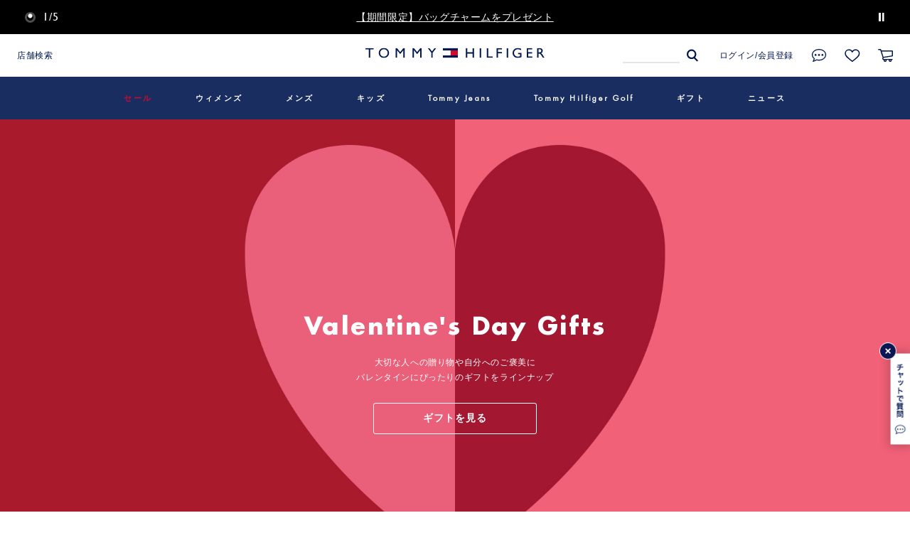

--- FILE ---
content_type: text/html; charset=UTF-8
request_url: https://japan.tommy.com/?utm_source=release&utm_medium=referral&utm_term=24SP_Peoplesplace&utm_content=sp24_omotesandoevent
body_size: 37855
content:


<!DOCTYPE html>
<!--[if lt IE 7 ]><html lang="ja" class="ie6"> <![endif]-->
<!--[if IE 7 ]><html lang="ja" class="ie7"> <![endif]-->
<!--[if IE 8 ]><html lang="ja" class="ie8"> <![endif]-->
<!--[if IE 9 ]><html lang="ja" class="ie9"> <![endif]-->
<!--[if (gt IE 9)|!(IE)]>-->
<html lang="ja"><!--<![endif]-->
<head prefix="og: http://ogp.me/ns# fb: http://ogp.me/ns/fb# website: http://ogp.me/ns/website#">


<!-- LandingHub Dispatcher --> <script data-landinghub="dispatcher-helper-tag">(function(w,d,i,wl){const u=new URL('https://airport.landinghub.cloud/dispatcher/manifest.json');u.searchParams.set('id',i);u.searchParams.set('location',w.location.href);wl.length&&u.searchParams.set('wl',wl.join(','));const l=d.createElement('link');l.rel='preload';l.as='fetch';l.crossOrigin='anonymous';l.href=u.href;d.head.prepend(l)})(window,document,'dd1ced73-065e-40ae-a9ba-d5213a9716b9',['shopCode','displayOrderCode','stockFlag','priceTypeCode','smallCategoryCode','largeCategoryCode','newOnlyFlag','brandCode','q','colorCode'])</script> <script src="https://airport.landinghub.cloud/dispatcher/latest/index.js?id=dd1ced73-065e-40ae-a9ba-d5213a9716b9" data-landinghub="dispatcher-tag" referrerpolicy="strict-origin"></script> <!-- End of LandingHub Dispatcher -->

<!-- Google Tag Manager -->
<script>(function(w,d,s,l,i){w[l]=w[l]||[];w[l].push({'gtm.start':
new Date().getTime(),event:'gtm.js'});var f=d.getElementsByTagName(s)[0],
j=d.createElement(s),dl=l!='dataLayer'?'&l='+l:'';j.async=true;j.src=
'https://www.googletagmanager.com/gtm.js?id='+i+dl;f.parentNode.insertBefore(j,f);
})(window,document,'script','dataLayer','GTM-PGLNH8B');</script>
<!-- End Google Tag Manager -->

<meta charset="UTF-8">
<meta http-equiv="X-UA-Compatible" content="IE=edge">
<meta name="viewport" content="width=device-width, initial-scale=1, minimum-scale=1, shrink-to-fit=no">
<meta name="robots" content="index, follow"><meta name="format-detection" content="telephone=no,address=no,email=no">
<meta name="facebook-domain-verification" content="jbwo8uhngh9enywbqusdicne34uxub" />
<meta name="csrf-token" content="6a2099aed87fb7a7f73e961d530d017e9db93b6e7c742d85a38c407ea7edcf88df2c36022d6c38098a600e08974af47509261f2727cff2d4ed065ceededbd46d" id="meta-csrf-token">

<title>トミー ヒルフィガー 公式オンラインストア</title>
<meta name="title" content="トミー ヒルフィガー 公式オンラインストア">
<meta name="author" content="Tommy Hilfiger">
<meta name="copyright" content="© Tommy Hilfiger Licensing LLC. All rights reserved.">
<meta name="description" content="【Tommy Hilfiger】トミー ヒルフィガー公式オンラインストアでは、トミー ヒルフィガーとトミー ジーンズなどの最新コレクションやバッグ、シューズ、ネクタイなどのアクセサリー、ウォッチなどのファッションアイテムをお求めいただけます。クラシック・アメリカン・クールなスタイルを、遊び心に溢れたツイストをプラスすることによって進化させたデザイナーズライフスタイルブランド。">
<meta name="keywords" content="トミー ヒルフィガー,トミー ジーンズ,トミー">
<meta property="og:title" content="トミー ヒルフィガー 公式オンラインストア" />
<meta property="og:type" content="website" />
<meta property="og:url" content="https://japan.tommy.com/?utm_source=release&amp;utm_medium=referral&amp;utm_term=24SP_Peoplesplace&amp;utm_content=sp24_omotesandoevent" />
<meta property="og:image" content="https://japan.tommy.com/assets/images/common/ogp.jpg" />
<meta property="og:site_name" content="トミー ヒルフィガー 公式オンラインストア" />
<meta property="og:description" content="【Tommy Hilfiger】トミー ヒルフィガー公式オンラインストアでは、トミー ヒルフィガーとトミー ジーンズなどの最新コレクションやバッグ、シューズ、ネクタイなどのアクセサリー、ウォッチなどのファッションアイテムをお求めいただけます。クラシック・アメリカン・クールなスタイルを、遊び心に溢れたツイストをプラスすることによって進化させたデザイナーズライフスタイルブランド。" />

<meta property="fb:app_id" content="" />
<meta property="article:publisher" content="" />
<meta name="twitter:card" content="summary" />
<meta name="twitter:site" content="" />
<meta name="twitter:title" content="トミー ヒルフィガー 公式オンラインストア" />
<meta name="twitter:url" content="https://japan.tommy.com/?utm_source=release&amp;utm_medium=referral&amp;utm_term=24SP_Peoplesplace&amp;utm_content=sp24_omotesandoevent" />
<meta name="twitter:description" content="【Tommy Hilfiger】トミー ヒルフィガー公式オンラインストアでは、トミー ヒルフィガーとトミー ジーンズなどの最新コレクションやバッグ、シューズ、ネクタイなどのアクセサリー、ウォッチなどのファッションアイテムをお求めいただけます。クラシック・アメリカン・クールなスタイルを、遊び心に溢れたツイストをプラスすることによって進化させたデザイナーズライフスタイルブランド。" />
<meta name="twitter:image" content="https://japan.tommy.com/assets/images/common/ogp.jpg" />
<!--  start SAFARI BANNER tags -->
<meta name="apple-itunes-app" content="app-id=1115535912">
<!--  end SAFARI BANNER tags -->

<link href="/apple-touch-icon.png" rel="apple-touch-icon"/>
<link href="/android-chrome-192x192.png" rel="apple-touch-icon" sizes="192x192"/>
<link href="/android-chrome-512x512.png" rel="apple-touch-icon" sizes="512x512"/>
<link href="/safari-pinned-tab.svg" rel="mask-icon"/>
<link href="/assets/images/common/favicon.ico" type="image/x-icon" rel="icon"/>
<link href="/assets/images/common/favicon.ico" type="image/x-icon" rel="shortcut icon"/>

<link rel="canonical" href="https://japan.tommy.com/?utm_source=release&amp;utm_medium=referral&amp;utm_term=24SP_Peoplesplace&amp;utm_content=sp24_omotesandoevent" />


<link rel="stylesheet" href="/shop/assets/css/bootstrap/bootstrap.css?1767847327">
<link rel="stylesheet" href="/shop/assets/css/fontawesome/font-awesome.css?1767847327">
<link rel="stylesheet" href="/shop/assets/css/martha.css?1767847327">
<link rel="stylesheet" href="/assets/css/common.css?ver=251114_110025">
<link rel="stylesheet" href="/shop/assets/css/martha_app.css?1767847327">


<!--[if lt IE 9]>
<script src="//oss.maxcdn.com/html5shiv/3.7.2/html5shiv.min.js"></script>
<script src="//oss.maxcdn.com/respond/1.4.2/respond.min.js"></script>
<![endif]-->

<script type='text/javascript'>
    function getURLParameter(name, source) {
        return decodeURIComponent((new RegExp('[?|&|#]' + name + '=' + '([^&]+?)(&|#|;|$)').exec(source) || [,""])[1].replace(/\+/g, '%20')) || null;
    }
    window.onAmazonLoginReady = function() {
        amazon.Login.setClientId('amzn1.application-oa2-client.ede342a3b5fb4421b1167e71358a5cec');
        amazon.Login.setUseCookie(true);
    };
</script>
<script src="https://static-fe.payments-amazon.com/checkout.js"></script>





<script type="text/javascript">
    (function(c,l,a,r,i,t,y){
        c[a]=c[a]||function(){(c[a].q=c[a].q||[]).push(arguments)};
        t=l.createElement(r);t.async=1;t.src="https://www.clarity.ms/tag/"+i;
        y=l.getElementsByTagName(r)[0];y.parentNode.insertBefore(t,y);
    })(window, document, "clarity", "script", "nept8c4uhh");
</script>

<!-- Meta Pixel Code -->
<script>
!function(f,b,e,v,n,t,s)
{if(f.fbq)return;n=f.fbq=function(){n.callMethod?
n.callMethod.apply(n,arguments):n.queue.push(arguments)};
if(!f._fbq)f._fbq=n;n.push=n;n.loaded=!0;n.version='2.0';
n.queue=[];t=b.createElement(e);t.async=!0;
t.src=v;s=b.getElementsByTagName(e)[0];
s.parentNode.insertBefore(t,s)}(window, document,'script',
'https://connect.facebook.net/en_US/fbevents.js');
fbq('init', '1030689005323627');
fbq('track', 'PageView');
</script>
<noscript><img height="1" width="1" style="display:none"
src="https://www.facebook.com/tr?id=1030689005323627&ev=PageView&noscript=1"
/></noscript>
<!-- End Meta Pixel Code -->

<!-- Twitter conversion tracking base code -->
<script>
!function(e,t,n,s,u,a){e.twq||(s=e.twq=function(){s.exe?s.exe.apply(s,arguments):s.queue.push(arguments);
},s.version='1.1',s.queue=[],u=t.createElement(n),u.async=!0,u.src='https://static.ads-twitter.com/uwt.js',
a=t.getElementsByTagName(n)[0],a.parentNode.insertBefore(u,a))}(window,document,'script');
twq('config','on9vn');
</script>
<!-- End Twitter conversion tracking base code -->

<!-- LINE Tag Base Code -->
<!-- Do Not Modify -->
<script>
(function(g,d,o){
  g._ltq=g._ltq||[];g._lt=g._lt||function(){g._ltq.push(arguments)};
  var h=location.protocol==='https:'?'https://d.line-scdn.net':'http://d.line-cdn.net';
  var s=d.createElement('script');s.async=1;
  s.src=o||h+'/n/line_tag/public/release/v1/lt.js';
  var t=d.getElementsByTagName('script')[0];t.parentNode.insertBefore(s,t);
    })(window, document);
_lt('init', {
  customerType: 'lap',
  tagId: 'f54782bc-ebc8-4e84-96cd-fb75386dade0'
});
_lt('send', 'pv', ['f54782bc-ebc8-4e84-96cd-fb75386dade0']);
</script>
<noscript>
  <img height="1" width="1" style="display:none"
       src="https://tr.line.me/tag.gif?c_t=lap&t_id=f54782bc-ebc8-4e84-96cd-fb75386dade0&e=pv&noscript=1" />
</noscript>
<!-- End LINE Tag Base Code -->

<!-- TikTok Pixel Code Start -->
<script>
!function (w, d, t) {
  w.TiktokAnalyticsObject=t;var ttq=w[t]=w[t]||[];ttq.methods=["page","track","identify","instances","debug","on","off","once","ready","alias","group","enableCookie","disableCookie","holdConsent","revokeConsent","grantConsent"],ttq.setAndDefer=function(t,e){t[e]=function(){t.push([e].concat(Array.prototype.slice.call(arguments,0)))}};for(var i=0;i<ttq.methods.length;i++)ttq.setAndDefer(ttq,ttq.methods[i]);ttq.instance=function(t){for(
var e=ttq._i[t]||[],n=0;n<ttq.methods.length;n++)ttq.setAndDefer(e,ttq.methods[n]);return e},ttq.load=function(e,n){var r="https://analytics.tiktok.com/i18n/pixel/events.js",o=n&&n.partner;ttq._i=ttq._i||{},ttq._i[e]=[],ttq._i[e]._u=r,ttq._t=ttq._t||{},ttq._t[e]=+new Date,ttq._o=ttq._o||{},ttq._o[e]=n||{};n=document.createElement("script")
;n.type="text/javascript",n.async=!0,n.src=r+"?sdkid="+e+"&lib="+t;e=document.getElementsByTagName("script")[0];e.parentNode.insertBefore(n,e)};


  ttq.load('CS3R6D3C77U2A26N1TCG');
  ttq.page();
}(window, document, 'ttq');
</script>
<!-- TikTok Pixel Code End -->

<script>
  fbq('trackSingle', '1030689005323627', 'Purchase', {
    value: {{transactionTotal}},
    currency: 'JPY',
    content_ids: '{{ProductList}}',
    content_type: 'product',
    });
</script>

<!-- Meta Pixel Code -->
<script>
!function(f,b,e,v,n,t,s)
{if(f.fbq)return;n=f.fbq=function(){n.callMethod?
n.callMethod.apply(n,arguments):n.queue.push(arguments)};
if(!f._fbq)f._fbq=n;n.push=n;n.loaded=!0;n.version='2.0';
n.queue=[];t=b.createElement(e);t.async=!0;
t.src=v;s=b.getElementsByTagName(e)[0];
s.parentNode.insertBefore(t,s)}(window, document,'script',
'https://connect.facebook.net/en_US/fbevents.js');
fbq('init', '638975315543551');
fbq('track', 'PageView');
</script>
<noscript><img height="1" width="1" style="display:none"
src="https://www.facebook.com/tr?id=638975315543551&ev=PageView&noscript=1"
/></noscript>
<!-- End Meta Pixel Code -->


</head>
<body class="page-top page-splash pt-sp-header">
<!-- Google Tag Manager (noscript) -->
<noscript><iframe src="https://www.googletagmanager.com/ns.html?id=GTM-PGLNH8B" height="0" width="0" style="display:none;visibility:hidden"></iframe></noscript>
<!-- End Google Tag Manager (noscript) -->

<div id="martha-app">

<fallback-android></fallback-android>
<fallback-ie></fallback-ie>
<common-site-visitor></common-site-visitor>
<header-scroll-fix></header-scroll-fix>
<header class="lHeader bootstrapReset thStyle">

  <header-notification user-rank="guest" :has-top="false" :has-sticky="true" color-top="white" color-sticky="black">
    <template #top>

    </template>
    <template #sticky>
<div class="notification_item">
            <p>
                
                <a href="/news/20260129/">【期間限定】バッグチャームをプレゼント</a>
            </p>
        </div>
<div class="notification_item">
            <p>
                
                <a href="/news/2026012901/">【2/15(日)まで】無料ラッピング実施中</a>
            </p>
        </div>
<div class="notification_item">
            <p>
                
                <a href="/news/20251226/">セール品2点以上購入でさらに10% OFF</a>
            </p>
        </div>
<div class="notification_item">
            <p>
                <span>税込11,000円以上のご購入で送料無料</span>
                
            </p>
        </div>
<div class="notification_item">
            <p>
                
                <a href="/news/2025080713/">偽サイトに関するお知らせと注意喚起</a>
            </p>
        </div>

    </template>
</header-notification>

    
<header-notification user-rank="navy" :has-top="false" :has-sticky="true" color-top="white" color-sticky="black">
    <template #top>

    </template>
    <template #sticky>
<div class="notification_item">
            <p>
                
                <a href="/news/20260129/">【期間限定】バッグチャームをプレゼント</a>
            </p>
        </div>
<div class="notification_item">
            <p>
                
                <a href="/news/2026012901/">【2/15(日)まで】無料ラッピング実施中</a>
            </p>
        </div>
<div class="notification_item">
            <p>
                
                <a href="/news/20251226/">セール品2点以上購入でさらに10% OFF</a>
            </p>
        </div>
<div class="notification_item">
            <p>
                <span>税込11,000円以上のご購入で送料無料</span>
                
            </p>
        </div>
<div class="notification_item">
            <p>
                
                <a href="/news/2025080713/">偽サイトに関するお知らせと注意喚起</a>
            </p>
        </div>

    </template>
</header-notification>

    
<header-notification user-rank="red" :has-top="false" :has-sticky="true" color-top="white" color-sticky="black">
    <template #top>

    </template>
    <template #sticky>
<div class="notification_item">
            <p>
                
                <a href="/news/20260129/">【期間限定】バッグチャームをプレゼント</a>
            </p>
        </div>
<div class="notification_item">
            <p>
                
                <a href="/news/2026012901/">【2/15(日)まで】無料ラッピング実施中</a>
            </p>
        </div>
<div class="notification_item">
            <p>
                
                <a href="/news/20251226/">セール品2点以上購入でさらに10% OFF</a>
            </p>
        </div>
<div class="notification_item">
            <p>
                
                <a href="/news/2025080713/">偽サイトに関するお知らせと注意喚起</a>
            </p>
        </div>

    </template>
</header-notification>


  <!-- lHeader-top -->
  <div class="lHeader-top">
    <header-nav-sp-toggle-btn></header-nav-sp-toggle-btn>

    <div class="lHeader-top-guide isPc">
      <a href="/shop/store/">店舗検索</a>
    </div>

    <h1 class="lHeader-top-logo">
      <a class="lHeader-top-logo-link" href="/">

        <svg class="lHeader-top-logo-svg isPc" xmlns="http://www.w3.org/2000/svg" viewBox="0 0 199.18 11.07">
          <path fill="#cc0c2f" d="M94.45 2.82h8.3v5.41h-8.3z"></path>
          <path fill="#fff" d="M86.16 2.84h8.3v5.4h-8.3z"></path>
          <path fill="#00174f" d="M86.16.14h16.59v2.69H86.16zM86.16 8.22h16.59v2.7H86.16z"></path>
          <path fill="#00174f" d="M15.73 8.75H12v9.4h-1.56v-9.4H6.71V7.36h9zM27.2 7.22a5.54 5.54 0 1 1 0 11.07 5.54 5.54 0 1 1 0-11.07zm0 9.65a4.05 4.05 0 0 0 4.21-4.11 4 4 0 0 0-4.21-4.12 4 4 0 0 0-4.2 4.12 4 4 0 0 0 4.2 4.11zM50.34 18.15h-1.55v-8.4l-3.32 4.18h-.25l-3.36-4.18v8.4h-1.58V7.36h1.46l3.58 4.43 3.58-4.43h1.44zM69.17 18.15h-1.55v-8.4l-3.32 4.18H64l-3.31-4.18v8.4H59.1V7.36h1.46l3.58 4.43 3.59-4.43h1.44zM83.58 7.36h1.87l-4 5.09v5.69h-1.56v-5.7l-4-5.08h1.87l2.89 3.72zM127.38 18.15h-1.55v-4.7h-6v4.7h-1.55V7.36h1.55v4.7h6v-4.7h1.55zM135.36 18.15h-1.55V7.36h1.55zM143.27 16.76h4.87v1.39h-6.42V7.36h1.55zM158.35 8.75h-4.21v3h4.21v1.39h-4.21v5h-1.55V7.36h5.76zM165.33 18.15h-1.55V7.36h1.55zM180.09 17.41a9.45 9.45 0 0 1-4.11.89 5.45 5.45 0 0 1-5.74-5.47A5.59 5.59 0 0 1 176 7.22a8.78 8.78 0 0 1 3.84.92V9.7A8 8 0 0 0 176 8.64a4.12 4.12 0 1 0 .21 8.23 7.56 7.56 0 0 0 2.34-.43v-2.21h-2.07v-1.39h3.62zM192.11 8.75h-4.57V12H192v1.4h-4.41v3.35h4.71v1.39H186V7.36h6.12zM200.27 7.36c2.18 0 3.54 1.16 3.54 3A2.7 2.7 0 0 1 202 13a8.8 8.8 0 0 1 2.4 3c.46.74.73 1.11 1.47 2.13H204l-1.42-2.21c-1.42-2.21-2.07-2.47-2.86-2.47h-.65v4.68h-1.55V7.36zm-1.17 4.71h1c1.66 0 2.14-.85 2.12-1.76s-.62-1.63-2.12-1.63h-1z" transform="translate(-6.71 -7.22)"></path>
        </svg>

        <svg class="lHeader-top-logo-svg isSp" xmlns="http://www.w3.org/2000/svg" viewBox="50 1 90.18 8">
          <path fill="#cc0c2f" d="M94.45 2.82h8.3v5.41h-8.3z"></path>
          <path fill="#fff" d="M86.16 2.84h8.3v5.4h-8.3z"></path>
          <path fill="#00174f" d="M86.16.14h16.59v2.69H86.16zM86.16 8.22h16.59v2.7H86.16z"></path>
        </svg>
      </a>
    </h1>

    <header-sys></header-sys>

  </div>
  <!-- /lHeader-top -->

  <header-nav></header-nav>
  <header-nav-sp></header-nav-sp>
  <header-suggest></header-suggest>
  <header-suggest-sp></header-suggest-sp>

</header>

<link rel="stylesheet" href="/top/css/style.css?ver=250508_170022">
<link rel="stylesheet" href="/top/css/bana.css?ver=210813_105424">
<link rel="stylesheet" href="/common/css/module.css?ver=251107_105929">

<!-- lMain -->
<main class="lMain bootstrapReset thStyle lMod">
  <div class="lMain-inner"> 
    <!-- thTop -->
    <div class="thTop tracking-top">
        
      <!--Valentine's Day Gifts-->
      <!-- new module10 -->
        <section class="lMod-type_8 mb40">
            <div class="lMod-type_8-inner">
                <div class="lMod-imgArea">
                    <img class="lMod-type_8-imgArea isPc" src="/top/images/splash/valentines_day_gifts_pc.jpg?ver=260129_110007" alt="">
                    <img class="lMod-type_8-imgArea isSp" src="/top/images/splash/valentines_day_gifts_sp.jpg?ver=260129_110005" alt="">
                </div>
                <div class="lMod-type_8-txtArea">
                    <div class="lMod-type_8-txtArea-ttl">
                        <p style="text-transform: none;">Valentine's Day Gifts</p>
                    </div>
                    <div class="lMod-type_8-txtArea-txt">
                        <p>大切な人への贈り物や自分へのご褒美に<br>バレンタインにぴったりのギフトをラインナップ</p>
                    </div>
                    <div class="lMod-type_8-linkWrap">
                        <a class="lMod-type_7-txtArea-link link lMod-type_14-txtArea-link_pc_transparent"  href="/shop/itemList?keyword=valentinegift&banner=valentinegift&displayOrderCode=5&stockFlag=1" onclick="dataLayer.push({'event': 'click_banner_ga4','click_content_group': 'Top_Page','click_category': 'Splash Valentine\'s Day Gifts','click_category2': '','click_label': 'ギフトを見る','click_order_number': 1});">
                            <span class="link-inner">ギフトを見る</span>
                        </a>
                    </div>
                </div>
            </div>
        </section>
        <!-- /new module10 -->
        
        
              <!-- new module15 related type3
            v-bind:vue-is-ranking
            v-bind:vue-cta-display
            上記2項目がtrue/false必須になります。
         
            vue-type="type3"
            上記でタイプを切り替え可能(デフォルトはtype2)

            それ以外の項目で指定なしにする場合は vue-keyword="" のような形で入力してください。
        -->
        <common-show-ranking
                v-bind:vue-is-ranking="false"
                vue-title = "Valentine Gifts"
                vue-sub-title = "人気のバレンタインギフト"
                vue-keyword="valentinegift"
                vue-sort="-sale_qty_ranking1d"
                vue-category=""
                v-bind:vue-cta-display="false"
                vue-cta-text=""
                vue-cta-link=""
                vue-brand-code=""
                vue-shop-code=""
                vue-sale-flag=""
                vue-new-flag=""
                vue-type="type3"
                vue-ga-item-list-name="Splash Valentine Gift"
                vue-ga-item-list-id="Splash Valentine Gift"
        ></common-show-ranking>
        <!-- /new module15 related -->
        
        
      <!--Celebrate with JISOO--> 
      <!-- new module10 -->
        <section class="lMod-type_8 mb40">
            <div class="lMod-type_8-inner">
                <div class="lMod-imgArea">
                    <img class="lMod-type_8-imgArea isPc" src="/top/images/splash/celebrate_with_jisoo_pc.jpg?ver=260115_110012" alt="">
                    <img class="lMod-type_8-imgArea isSp" src="/top/images/splash/celebrate_with_jisoo_sp.jpg?ver=260115_110012" alt="">
                </div>
                <div class="lMod-type_8-txtArea">
                    <div class="lMod-type_8-txtArea-ttl">
                        <p class="" style="text-transform: none;">Celebrate with JISOO</p>
                    </div>
                    <div class="lMod-type_8-txtArea-txt">
                        <p class="">JISOOが着こなす新作コレクションで<br>新年を祝おう</p>
                    </div>
                    <div class="lMod-type_8-linkWrap">
                        <a class="lMod-type_8-txtArea-link link lMod-type_14-txtArea-link_pc_transparent" href="/shop/itemList?shopCode=WOM,UNI&newOnlyFlag=1&displayOrderCode=1&displayPattern=1&stockFlag=1&banner=newyear-women" onclick="dataLayer.push({'event': 'click_banner_ga4','click_content_group': 'Top_Page','click_category': 'Splash Celebrate with JISOO','click_category2': '','click_label': 'ウィメンズ 新着','click_order_number': 2});">
                            <span class="link-inner">ウィメンズ 新着</span>
                        </a>
                    </div>
                    <div class="lMod-type_8-linkWrap">
                        <a class="lMod-type_8-txtArea-link link lMod-type_14-txtArea-link_pc_transparent"  href="/shop/itemList?shopCode=MEN,UNI&newOnlyFlag=1&displayOrderCode=1&displayPattern=1&stockFlag=1&banner=newyear-men" onclick="dataLayer.push({'event': 'click_banner_ga4','click_content_group': 'Top_Page','click_category': 'Splash Celebrate with JISOO','click_category2': '','click_label': 'メンズ 新着','click_order_number': 3});">
                            <span class="link-inner">メンズ 新着</span>
                        </a>
                    </div>
                    <div class="lMod-type_8-linkWrap">
                        <a class="lMod-type_8-txtArea-link link lMod-type_14-txtArea-link_pc_transparent"  href="/shop/itemList?shopCode=KID&displayPattern=1&stockFlag=1" onclick="dataLayer.push({'event': 'click_banner_ga4','click_content_group': 'Top_Page','click_category': 'Splash Celebrate with JISOO','click_category2': '','click_label': 'キッズ 新着','click_order_number': 4});">
                            <span class="link-inner">キッズ 新着</span>
                        </a>
                    </div>
                </div>
            </div>
        </section>
        <!-- /new module10 -->
        
        
                <!-- new module15 related type3
            v-bind:vue-is-ranking
            v-bind:vue-cta-display
            上記2項目がtrue/false必須になります。
         
            vue-type="type3"
            上記でタイプを切り替え可能(デフォルトはtype2)

            それ以外の項目で指定なしにする場合は vue-keyword="" のような形で入力してください。
        -->
        <common-show-ranking
                v-bind:vue-is-ranking="false"
                vue-title = "New In"
                vue-sub-title = "新着アイテム"
                vue-keyword=""
                vue-sort="-new_arrival"
                vue-category=""
                v-bind:vue-cta-display="false"
                vue-cta-text=""
                vue-cta-link=""
                vue-brand-code="SPW,THJ"
                vue-shop-code="WOM,MEN,UNI,KID"
                vue-sale-flag="0"
                vue-new-flag="1"
                vue-type="type3"
                vue-ga-item-list-name="Splash New Arrivals"
                vue-ga-item-list-id="Splash New Arrivals"
        ></common-show-ranking>
        <!-- /new module15 related -->
        
        
      <!--Tommy Hilfiger X Liverpool FC-->
      <!-- new module10 -->
        <section class="lMod-type_8 mb40">
            <div class="lMod-type_8-inner">
                <div class="lMod-imgArea">
                    <img class="lMod-type_8-imgArea isPc" src="/top/images/splash/liverpool_fc_pc.jpg?ver=260122_110014" alt="">
                    <img class="lMod-type_8-imgArea isSp" src="/top/images/splash/liverpool_fc_sp.jpg?ver=260122_110013" alt="">
                </div>
                <div class="lMod-type_8-txtArea">
                    <div class="lMod-type_8-txtArea-ttl">
                        <p style="text-transform: none;">Tommy Hilfiger X <br class="isSp">Liverpool FC</p>
                    </div>
                    <div class="lMod-type_8-txtArea-txt">
                        <p>リヴァプールFCの公式グローバルパートナーに就任。<br>歴史的なサッカークラブとアイコニックなスタイルが融合。</p>
                    </div>
                    <div class="lMod-type_8-linkWrap">
                        <a class="lMod-type_7-txtArea-link link lMod-type_14-txtArea-link_pc_transparent"  href="/shop/itemList?keyword=liverpoolfc&banner=liverpoolfc&displayOrderCode=5&stockFlag=1" onclick="dataLayer.push({'event': 'click_banner_ga4','click_content_group': 'Top_Page','click_category': 'Splash Tommy Hilfiger X Liverpool FC','click_category2': '','click_label': 'もっと見る','click_order_number': 5});">
                            <span class="link-inner">もっと見る</span>
                        </a>
                    </div>
                </div>
            </div>
        </section>
        <!-- /new module10 -->
        
        
      <!--Sale Up to 50% off--> 
      <!-- new module10 -->
        <section class="lMod-type_8 mb40 isPc" style="height: 400px;">
            <div class="lMod-type_8-inner">
                <div class="lMod-imgArea">
                    <img class="lMod-type_8-imgArea" src="/top/images/splash/sale_50off_pc.jpg?ver=251226_110009" alt="">
                </div>
                <div class="lMod-type_8-txtArea">
                    <div class="lMod-type_8-txtArea-ttl">
                        <p class="" style="text-transform: none;">Sale Up to 50% off</p>
                    </div>
                    <div class="lMod-type_8-txtArea-txt">
                        <p class="">セール商品2点以上ご購入でさらに10％オフ</p>
                    </div>
                    <div class="lMod-type_8-linkWrap">
                        <a class="lMod-type_8-txtArea-link link lMod-type_14-txtArea-link_pc_transparent" href="/shop/itemList?keyword=end-of-season-sale-men&banner=end-of-season-sale-men&displayOrderCode=5&stockFlag=1&priceTypeCode=1" onclick="dataLayer.push({'event': 'click_banner_ga4','click_content_group': 'Top_Page','click_category': 'Splash Sale Up to 50% off','click_category2': '','click_label': 'メンズ','click_order_number': 6});">
                            <span class="link-inner">メンズ</span>
                        </a>
                    </div>
                    <div class="lMod-type_8-linkWrap">
                        <a class="lMod-type_8-txtArea-link link lMod-type_14-txtArea-link_pc_transparent" href="/shop/itemList?keyword=end-of-season-sale-women&banner=end-of-season-sale-women&displayOrderCode=5&stockFlag=1&priceTypeCode=1" onclick="dataLayer.push({'event': 'click_banner_ga4','click_content_group': 'Top_Page','click_category': 'Splash Sale Up to 50% off','click_category2': '','click_label': 'ウィメンズ','click_order_number': 7});">
                            <span class="link-inner">ウィメンズ</span>
                        </a>
                    </div>
                    <div class="lMod-type_8-linkWrap">
                        <a class="lMod-type_8-txtArea-link link lMod-type_14-txtArea-link_pc_transparent" href="/shop/itemList?keyword=end-of-season-sale-kid&banner=end-of-season-sale-kid&displayOrderCode=5&stockFlag=1&priceTypeCode=1" onclick="dataLayer.push({'event': 'click_banner_ga4','click_content_group': 'Top_Page','click_category': 'Splash Sale Up to 50% off','click_category2': '','click_label': 'キッズ','click_order_number': 8});">
                            <span class="link-inner">キッズ</span>
                        </a>
                    </div>
                </div>
            </div>
        </section>
        <section class="lMod-type_8 mb40 isSp">
            <div class="lMod-type_8-inner">
                <div class="lMod-imgArea">
                    <img class="lMod-type_8-imgArea" src="/top/images/splash/sale_50off_sp.jpg?ver=260122_110007" alt="">
                </div>
                <div class="lMod-type_8-txtArea">
                    <div class="lMod-type_8-txtArea-ttl">
                        <p class="" style="text-transform: none;">Sale Up to 50% off</p>
                    </div>
                    <div class="lMod-type_8-txtArea-txt">
                        <p class="">セール商品2点以上ご購入でさらに10％オフ</p>
                    </div>
                    <div class="lMod-type_8-linkWrap">
                        <a class="lMod-type_8-txtArea-link link lMod-type_14-txtArea-link_pc_transparent" href="/shop/itemList?keyword=end-of-season-sale-men&banner=end-of-season-sale-men&displayOrderCode=5&stockFlag=1&priceTypeCode=1" onclick="dataLayer.push({'event': 'click_banner_ga4','click_content_group': 'Top_Page','click_category': 'Splash Sale Up to 50% off','click_category2': '','click_label': 'メンズ','click_order_number': 6});">
                            <span class="link-inner">メンズ</span>
                        </a>
                    </div>
                    <div class="lMod-type_8-linkWrap">
                        <a class="lMod-type_8-txtArea-link link lMod-type_14-txtArea-link_pc_transparent" href="/shop/itemList?keyword=end-of-season-sale-women&banner=end-of-season-sale-women&displayOrderCode=5&stockFlag=1&priceTypeCode=1" onclick="dataLayer.push({'event': 'click_banner_ga4','click_content_group': 'Top_Page','click_category': 'Splash Sale Up to 50% off','click_category2': '','click_label': 'ウィメンズ','click_order_number': 7});">
                            <span class="link-inner">ウィメンズ</span>
                        </a>
                    </div>
                    <div class="lMod-type_8-linkWrap">
                        <a class="lMod-type_8-txtArea-link link lMod-type_14-txtArea-link_pc_transparent" href="/shop/itemList?keyword=end-of-season-sale-kid&banner=end-of-season-sale-kid&displayOrderCode=5&stockFlag=1&priceTypeCode=1" onclick="dataLayer.push({'event': 'click_banner_ga4','click_content_group': 'Top_Page','click_category': 'Splash Sale Up to 50% off','click_category2': '','click_label': 'キッズ','click_order_number': 8});">
                            <span class="link-inner">キッズ</span>
                        </a>
                    </div>
                </div>
            </div>
        </section>
        <!-- /new module10 -->
        
        
<!-- new module15 related type3
    v-bind:vue-is-ranking
    v-bind:vue-cta-display
    上記2項目がtrue/false必須になります。

    vue-type="type3"
    上記でタイプを切り替え可能(デフォルトはtype2)

    それ以外の項目で指定なしにする場合は vue-keyword="" のような形で入力してください。
-->
        <common-show-ranking
                v-bind:vue-is-ranking="false"
                vue-title = "Sale"
                vue-sub-title = "セールの人気アイテム"
                vue-keyword=""
                vue-sort="-sale_ranking1d"
                vue-category=""
                v-bind:vue-cta-display="false"
                vue-cta-text=""
                vue-cta-link=""
                vue-brand-code="SPW,THJ"
                vue-shop-code="MEN,WOM,UNI"
                vue-sale-flag="1"
                vue-new-flag=""
                vue-type="type3"
                vue-ga-item-list-name="Splash Sale"
                vue-ga-item-list-id="Splash Sale"
        ></common-show-ranking>
        <!-- /new module15 related -->
        
        
      <!-- Splash module 13 -->
        <section class="lMod-type_13 mb40">
          <div class="lMod-type_13-inner">
              <div class="lMod-type_13-ttl">
                  <p style="text-transform: none;">Explore More</p>
              </div> 
              <ul class="lMod-type_13-linkList">
                  <li class="lMod-type_13-linkList-item">
                      <a href="/shop/itemList?shopCode=MEN,UNI&smallCategoryCode=BZ01,CT01,JK01,JO01&displayOrderCode=5&stockFlag=1" onclick="dataLayer.push({'event': 'click_banner_ga4','click_content_group': 'Top_Page','click_category': 'Splash Explore More','click_category2': '','click_label': 'メンズ アウター','click_order_number': 9});">メンズ アウター</a>
                  </li> 
                  <li class="lMod-type_13-linkList-item">
                      <a href="/shop/itemList?shopCode=WOM,UNI&smallCategoryCode=BZ01,CT01,JK01,JO01&displayOrderCode=5&stockFlag=1" onclick="dataLayer.push({'event': 'click_banner_ga4','click_content_group': 'Top_Page','click_category': 'Splash Explore More','click_category2': '','click_label': 'ウィメンズ アウター','click_order_number': 10});">ウィメンズ アウター</a>
                  </li>
                  <li class="lMod-type_13-linkList-item">
                      <a href="/shop/itemList?shopCode=MEN,UNI&smallCategoryCode=CS02,CS03,ST01,CS04&displayOrderCode=5&stockFlag=1" onclick="dataLayer.push({'event': 'click_banner_ga4','click_content_group': 'Top_Page','click_category': 'Splash Explore More','click_category2': '','click_label': 'メンズ トップス','click_order_number': 11});">メンズ トップス</a>
                  </li>
                  <li class="lMod-type_13-linkList-item">
                      <a href="/shop/itemList?shopCode=WOM,UNI&smallCategoryCode=CS02,CS03,ST02,CS04,NT01&displayOrderCode=5&stockFlag=1" onclick="dataLayer.push({'event': 'click_banner_ga4','click_content_group': 'Top_Page','click_category': 'Splash Explore More','click_category2': '','click_label': 'ウィメンズ トップス','click_order_number': 12});">ウィメンズ トップス</a>
                  </li>
                  <li class="lMod-type_13-linkList-item">
                      <a href="/shop/itemList?shopCode=MEN,UNI&smallCategoryCode=BG01&displayOrderCode=5&stockFlag=1" onclick="dataLayer.push({'event': 'click_banner_ga4','click_content_group': 'Top_Page','click_category': 'Splash Explore More','click_category2': '','click_label': 'メンズ バッグ','click_order_number': 13});">メンズ バッグ</a>
                  </li>
                  <li class="lMod-type_13-linkList-item">
                      <a href="/shop/itemList?shopCode=WOM,UNI&smallCategoryCode=BG01&displayOrderCode=5&stockFlag=1" onclick="dataLayer.push({'event': 'click_banner_ga4','click_content_group': 'Top_Page','click_category': 'Splash Explore More','click_category2': '','click_label': 'ウィメンズ バッグ','click_order_number': 14});">ウィメンズ バッグ</a>
                  </li>
                  <li class="lMod-type_13-linkList-item">
                      <a href="/shop/itemList?shopCode=MEN,WOM,UNI&smallCategoryCode=AC05&displayOrderCode=5&stockFlag=1" onclick="dataLayer.push({'event': 'click_banner_ga4','click_content_group': 'Top_Page','click_category': 'Splash Explore More','click_category2': '','click_label': '財布','click_order_number': 15});">財布</a>
                  </li>
                  <li class="lMod-type_13-linkList-item">
                      <a href="/shop/itemList?shopCode=MEN,WOM,UNI&smallCategoryCode=AC06&displayOrderCode=5&stockFlag=1" onclick="dataLayer.push({'event': 'click_banner_ga4','click_content_group': 'Top_Page','click_category': 'Splash Explore More','click_category2': '','click_label': 'キャップ','click_order_number': 16});">キャップ</a>
                  </li>
              </ul>
          </div>
      </section>
      <!-- /Splash module 13 -->
        
        
      <!-- new module18 カラー：白 -->
        <section class="lMod-type_14 mb40 js-sliderColorType--white">
          <div class="lMod-type_14-inner">
            <ul class="lMod-type_14-slideWrap js-type_14-slider">
              <li class="lMod-type_14-slideItem">
                <img class="lMod-type_14-slideImg isPc" src="/top/images/splash/the_winter_coll_jung_pc.jpg?ver=251027_165601" alt="">
                <img class="lMod-type_14-slideImg isSp" src="/top/images/splash/the_winter_coll_jung_sp.jpg?ver=251027_165607" alt="">
                <div class="lMod-type_14-txtArea">
                  <div class="lMod-type_14-txtArea-ttl">
                    <p class="" style="text-transform: none;">The Winter <br class="isPc">Collection</p>
                  </div>
                  <div class="lMod-type_14-txtArea-txt">
                    <p class="">チョン・ヘインが着こなす、冬のプレッピースタイル</p>
                  </div>
                  <div class="lMod-type_14-linkWrap">
                    <a class="lMod-type_14-txtArea-link link lMod-type_14-txtArea-link_pc_transparent"  href="/shop/itemList?keyword=junghae-in&banner=junghae-in&displayOrderCode=5&stockFlag=0" onclick="dataLayer.push({'event': 'click_banner_ga4','click_content_group': 'Top_Page','click_category': 'Splash The Winter Collection','click_category2': '','click_label': '着用アイテムを見る','click_order_number': 17});">
                      <span class="link-inner">着用アイテムを見る</span>
                    </a>
                  </div>
                </div>
              </li>
              <li class="lMod-type_14-slideItem">
                <img class="lMod-type_14-slideImg isPc" src="/top/images/splash/modern_athletic_pc.jpg?ver=250918_110030" alt="">
                <img class="lMod-type_14-slideImg isSp" src="/top/images/splash/modern_athletic_sp.jpg?ver=251015_105915" alt="">
                <div class="lMod-type_14-txtArea">
                  <div class="lMod-type_14-txtArea-ttl">
                    <p style="text-transform: none;">Modern Athletic</p>
                  </div>
                  <div class="lMod-type_14-txtArea-txt">
                    <!--<p>レトロなスポーツウェアをモダンに再構築した<br class="isSp">限定コレクション</p>-->
                  </div>
                  <div class="lMod-type_14-linkWrap">
                    <a class="lMod-type_14-txtArea-link link lMod-type_14-txtArea-link_pc_transparent"  href="/modern-athletic/" onclick="dataLayer.push({'event': 'click_banner_ga4','click_content_group': 'Top_Page','click_category': 'Splash Modern Athletic','click_category2': '','click_label': 'コレクションを見る','click_order_number': 18});">
                      <span class="link-inner">コレクションを見る</span>
                    </a>
                  </div>
                </div>
              </li>
            </ul>
          </div>
        </section>
        <!-- /new module18 -->
        
        
      <!-- new module18 カラー：白 -->
        <section class="lMod-type_14 mb40 js-sliderColorType--white">
          <div class="lMod-type_14-inner">
            <ul class="lMod-type_14-slideWrap js-type_14-slider">
              <li class="lMod-type_14-slideItem">
                <img class="lMod-type_14-slideImg isPc" src="/top/images/splash/tommy_girl_pc.jpg?ver=251015_105912" alt="">
                <img class="lMod-type_14-slideImg isSp" src="/top/images/splash/tommy_girl_sp.jpg?ver=251015_105923" alt="">
                <div class="lMod-type_14-txtArea">
                  <div class="lMod-type_14-txtArea-ttl">
                    <p class="" style="text-transform: none;">Tommy Girl <br class="isPc">For Fall ‘25</p>
                  </div>
                  <div class="lMod-type_14-txtArea-txt">
                    <p class="">プレッピーとストリートを融合した、<br class="isSp">限定コレクション第2弾</p>
                  </div>
                  <div class="lMod-type_14-linkWrap">
                    <a class="lMod-type_14-txtArea-link link lMod-type_14-txtArea-link_pc_transparent" href="/tommy-girl/" onclick="dataLayer.push({'event': 'click_banner_ga4','click_content_group': 'Top_Page','click_category': 'Splash Tommy Girl For Fall \‘25','click_category2': '','click_label': 'コレクションアイテムを見る','click_order_number': 19});">
                      <span class="link-inner">コレクションアイテムを見る</span>
                    </a>
                  </div>
                </div>
              </li>
              <li class="lMod-type_14-slideItem">
                <img class="lMod-type_14-slideImg isPc" src="/top/images/splash/jang_won_young_pc.jpg?ver=251001_105549" alt="">
                <img class="lMod-type_14-slideImg isSp" src="/top/images/splash/jang_won_young_sp.jpg?ver=251001_105549" alt="">
                <div class="lMod-type_14-txtArea">
                  <div class="lMod-type_14-txtArea-ttl">
                    <p class="fcBlue fcWhite_sp" style="text-transform: none;">Jang Won Young<br>For Tommy Jeans</p>
                  </div>
                  <div class="lMod-type_14-txtArea-txt">
                    <p class="fcBlue fcWhite_sp">チャン・ウォニョンが着こなす<br class="isSp">トミー ジーンズの秋の新作</p>
                  </div>
                  <div class="lMod-type_14-linkWrap isPc">
                    <a class="lMod-type_14-txtArea-link link lMod-type_14-txtArea-link_pc_blue" href="/shop/itemList?keyword=jangwonyoung&banner=jangwonyoung&displayOrderCode=5&stockFlag=0" onclick="dataLayer.push({'event': 'click_banner_ga4','click_content_group': 'Top_Page','click_category': 'Splash Jang Won Young For Tommy Jeans','click_category2': '','click_label': '着用アイテムを見る','click_order_number': 20});" style="min-width: 185px;">
                      <span class="link-inner">着用アイテムを見る</span>
                    </a>
                  </div>
                  <div class="lMod-type_14-linkWrap isSp">
                    <a class="lMod-type_14-txtArea-link link lMod-type_14-txtArea-link_pc_transparent" href="/shop/itemList?keyword=jangwonyoung&banner=jangwonyoung&displayOrderCode=5&stockFlag=0" onclick="dataLayer.push({'event': 'click_banner_ga4','click_content_group': 'Top_Page','click_category': 'Splash Jang Won Young For Tommy Jeans','click_category2': '','click_label': '着用アイテムを見る','click_order_number': 20});" style="min-width: 185px;">
                      <span class="link-inner">着用アイテムを見る</span>
                    </a>
                  </div>
                </div>
              </li>
            </ul>
          </div>
        </section>
        <!-- /new module18 -->
        
        
        <!-- new module15 related type3
            v-bind:vue-is-ranking
            v-bind:vue-cta-display
            上記2項目がtrue/false必須になります。
         
            vue-type="type3"
            上記でタイプを切り替え可能(デフォルトはtype2)

            それ以外の項目で指定なしにする場合は vue-keyword="" のような形で入力してください。
        -->
        <common-show-ranking
                v-bind:vue-is-ranking="false"
                vue-title = "Recommended Items"
                vue-sub-title = "おすすめアイテム"
                vue-keyword="トップレコメンド"
                vue-sort="-sale_qty_ranking1d"
                vue-category=""
                v-bind:vue-cta-display="true"
                vue-cta-text="アイテム一覧を見る"
                vue-cta-link="/search/?q=トップレコメンド&user_rank=0&stock_flg=1"
                vue-brand-code=""
                vue-shop-code=""
                vue-sale-flag=""
                vue-new-flag=""
                vue-type="type3"
                vue-ga-item-list-name="Splash Recommended Products"
                vue-ga-item-list-id="Splash Recommended Products"
        ></common-show-ranking>
        <!-- /new module15 related -->
        
        
      <!--Tommy Hilfiger Golf--> 
      <!-- new module10 -->
        <section class="lMod-type_8 mb40">
            <div class="lMod-type_8-inner">
                <div class="lMod-imgArea">
                    <img class="lMod-type_8-imgArea isPc" src="/top/images/splash/splash_golf_col1.jpg?ver=251114_110129" alt="">
                    <img class="lMod-type_8-imgArea isSp" src="/top/images/splash/splash_golf_col2.jpg?ver=250926_105935" alt="">
                </div>
                <div class="lMod-type_8-txtArea">
                    <div class="lMod-type_8-txtArea-ttl">
                        <p class="" style="text-transform: none;">Tommy Hilfiger <br class="isPc">Golf</p>
                    </div>
                    <div class="lMod-type_8-txtArea-txt">
                        <p class="">暖かいカラーリングの<br>プレッピーなゴルフアイテム</p>
                    </div>
                    <div class="lMod-type_8-linkWrap">
                        <a class="lMod-type_8-txtArea-link link lMod-type_14-txtArea-link_pc_transparent" href="/shop/itemList?shopCode=WOM,UNI&brandCode=THG&displayOrderCode=5&stockFlag=1" onclick="dataLayer.push({'event': 'click_banner_ga4','click_content_group': 'Top_Page','click_category': 'Splash Tommy Hilfiger Golf','click_category2': '','click_label': 'ウィメンズを見る','click_order_number': 21});">
                            <span class="link-inner">ウィメンズを見る</span>
                        </a>
                    </div>
                    <div class="lMod-type_8-linkWrap">
                        <a class="lMod-type_8-txtArea-link link lMod-type_14-txtArea-link_pc_transparent"  href="/shop/itemList?shopCode=MEN,UNI&brandCode=THG&displayOrderCode=5&stockFlag=1" onclick="dataLayer.push({'event': 'click_banner_ga4','click_content_group': 'Top_Page','click_category': 'Splash Tommy Hilfiger Golf','click_category2': '','click_label': 'メンズを見る','click_order_number': 22});">
                            <span class="link-inner">メンズを見る</span>
                        </a>
                    </div>
                </div>
            </div>
        </section>
        <!-- /new module10 -->
        
        
      <!--Randoseru 2026--> 
      <!-- new module10 -->
        <section class="lMod-type_8 mb40">
            <div class="lMod-type_8-inner">
                <div class="lMod-imgArea">
                    <img class="lMod-type_8-imgArea isPc" src="/top/images/splash/randoseru_col1.jpg?ver=251114_110118" alt="">
                    <img class="lMod-type_8-imgArea isSp" src="/top/images/splash/randoseru_col2.jpg?ver=250227_110019" alt="">
                </div>
                <div class="lMod-type_8-txtArea">
                    <div class="lMod-type_8-txtArea-ttl">
                        <p class="" style="text-transform: none;">Randoseru 2026</p>
                    </div>
                    <div class="lMod-type_8-txtArea-txt">
                        <p class="">CLASSICに上品で華やかな新色ライラックが登場<br>お子さまの毎日に彩りをお届けする<br class="isSp">全12種類のラインナップ</p>
                    </div>
                    <div class="lMod-type_8-linkWrap">
                        <a class="lMod-type_8-txtArea-link link lMod-type_14-txtArea-link_pc_transparent" href="/kids/backpack/" onclick="dataLayer.push({'event': 'click_banner_ga4','click_content_group': 'Top_Page','click_category': 'Splash Randoseru 2026','click_category2': '','click_label': '特集を見る','click_order_number': 23});">
                            <span class="link-inner">特集を見る</span>
                        </a>
                    </div>
                    <div class="lMod-type_8-linkWrap">
                        <a class="lMod-type_8-txtArea-link link lMod-type_14-txtArea-link_pc_transparent"  href="/shop/item/7186491000?colorCode=467&shopCode=KID" onclick="dataLayer.push({'event': 'click_banner_ga4','click_content_group': 'Top_Page','click_category': 'Splash Randoseru 2026','click_category2': '','click_label': 'FLAGを見る','click_order_number': 24});">
                            <span class="link-inner">FLAGを見る</span>
                        </a>
                    </div>
                    <div class="lMod-type_8-linkWrap">
                        <a class="lMod-type_8-txtArea-link link lMod-type_14-txtArea-link_pc_transparent"  href="/shop/item/0D67186490?colorCode=450&shopCode=KID" onclick="dataLayer.push({'event': 'click_banner_ga4','click_content_group': 'Top_Page','click_category': 'Splash Randoseru 2026','click_category2': '','click_label': 'CLASSICを見る','click_order_number': 25});">
                            <span class="link-inner">CLASSICを見る</span>
                        </a>
                    </div>
                </div>
            </div>
        </section>
        <!-- /new module10 -->
        
        
      
        
        
      <!-- new module10 -->
        <section class="lMod-type_8 mb40">
            <div class="lMod-type_8-inner">
                <div class="lMod-imgArea">
                    <img class="lMod-type_8-imgArea isPc" src="/top/images/splash/elevated-essentials_col1.jpg?ver=251114_110121" alt="">
                    <img class="lMod-type_8-imgArea isSp" src="/top/images/splash/elevated-essentials_col2.jpg?ver=251107_105918" alt="">
                </div>
                <div class="lMod-type_8-txtArea">
                    <div class="lMod-type_8-txtArea-ttl">
                        <p>Essentials</p>
                    </div>
                    <div class="lMod-type_8-txtArea-txt">
                        <p>トミー ヒルフィガーの定番アイテム<br>クラシックなアメリカンスタイルをここで見つけよう</p>
                    </div>
                    <div class="lMod-type_8-linkWrap">
                        <a class="lMod-type_7-txtArea-link link lMod-type_14-txtArea-link_pc_transparent"  href="/shop/itemList?keyword=essentials_w&banner=essentials_w&displayOrderCode=5&stockFlag=1&priceTypeCode=0" onclick="dataLayer.push({'event': 'click_banner_ga4','click_content_group': 'Top_Page','click_category': 'Splash Essentials','click_category2': '','click_label': 'ウィメンズ エッセンシャルズ','click_order_number': 26});" style="min-width:267px;">
                            <span class="link-inner">ウィメンズ エッセンシャルズ</span>
                        </a>
                    </div>
                    <div class="lMod-type_8-linkWrap">
                        <a class="lMod-type_7-txtArea-link link lMod-type_14-txtArea-link_pc_transparent" href="/shop/itemList?keyword=essentials_m&banner=essentials_m&displayOrderCode=5&stockFlag=1&priceTypeCode=0" onclick="dataLayer.push({'event': 'click_banner_ga4','click_content_group': 'Top_Page','click_category': 'Splash Essentials','click_category2': '','click_label': 'メンズ エッセンシャルズ','click_order_number': 27});" style="min-width:267px;">
                            <span class="link-inner">メンズ エッセンシャルズ</span>
                        </a>
                    </div>
                </div>
            </div>
        </section>
        <!-- /new module10 -->
        
                
      <!--NEW ARRIVALS-->
      <!-- new module9- -->
        <!--<section class="lMod-type_7 mb40">
            <div class="lMod-type_7-inner">
                <div class="lMod-imgArea">
                    <img class="lMod-type_7-imgArea isPc" src="/top/images/splash/newarrivals_col1.jpg?ver=250227_110041" alt="">
                    <img class="lMod-type_7-imgArea isSp" src="/top/images/splash/newarrivals_col2.jpg?ver=250227_110051" alt="">
                </div>
                <div class="lMod-type_7-txtArea">
                    <div class="lMod-type_7-txtArea-ttl">
                        <p>NEW ARRIVALS</p>
                    </div>
                    <div class="lMod-type_7-txtArea-txt">
                        <p></p>
                    </div>
                    <div class="lMod-type_7-linkWrap isPc">
                        <a class="lMod-type_7-txtArea-link link lMod-type_7-txtArea-link_pc_blue"  href="/shop/itemList?shopCode=WOM,UNI&newOnlyFlag=1&displayOrderCode=5&displayPattern=1&stockFlag=1" onclick="dataLayer.push({'event': 'click_banner_ga4','click_content_group': 'Top_Page','click_category': 'Splash NEW ARRIVALS','click_category2': '','click_label': 'ウィメンズ 新着','click_order_number': 2});">
                            <span class="link-inner">ウィメンズ 新着</span>
                        </a>
                        <a class="lMod-type_7-txtArea-link link lMod-type_7-txtArea-link_pc_blue"  href="/shop/itemList?shopCode=MEN,UNI&newOnlyFlag=1&displayOrderCode=5&displayPattern=1&stockFlag=1" onclick="dataLayer.push({'event': 'click_banner_ga4','click_content_group': 'Top_Page','click_category': 'Splash NEW ARRIVALS','click_category2': '','click_label': 'メンズ 新着','click_order_number': 3});">
                            <span class="link-inner">メンズ 新着</span>
                        </a>
                        <a class="lMod-type_7-txtArea-link link lMod-type_7-txtArea-link_pc_blue"  href="/shop/itemList?shopCode=MEN,UNI&newOnlyFlag=1&displayOrderCode=5&displayPattern=1&stockFlag=1" onclick="dataLayer.push({'event': 'click_banner_ga4','click_content_group': 'Top_Page','click_category': 'Splash NEW ARRIVALS','click_category2': '','click_label': 'キッズ 新着','click_order_number': 4});">
                            <span class="link-inner">キッズ 新着</span>
                        </a>
                    </div>
                    <div class="lMod-type_7-linkWrap isSp">
                        <a class="lMod-type_7-txtArea-link link lMod-type_14-txtArea-link_pc_transparent"  href="/shop/itemList?shopCode=WOM,UNI&newOnlyFlag=1&displayOrderCode=5&displayPattern=1&stockFlag=1" onclick="dataLayer.push({'event': 'click_banner_ga4','click_content_group': 'Top_Page','click_category': 'Splash NEW ARRIVALS','click_category2': '','click_label': 'ウィメンズ 新着','click_order_number': 2});">
                            <span class="link-inner">ウィメンズ 新着</span>
                        </a>
                        <a class="lMod-type_7-txtArea-link link lMod-type_14-txtArea-link_pc_transparent"  href="/shop/itemList?shopCode=MEN,UNI&newOnlyFlag=1&displayOrderCode=5&displayPattern=1&stockFlag=1" onclick="dataLayer.push({'event': 'click_banner_ga4','click_content_group': 'Top_Page','click_category': 'Splash NEW ARRIVALS','click_category2': '','click_label': 'メンズ 新着','click_order_number': 3});">
                            <span class="link-inner">メンズ 新着</span>
                        </a>
                        <a class="lMod-type_7-txtArea-link link lMod-type_14-txtArea-link_pc_transparent"  href="/shop/itemList?shopCode=KID&displayPattern=1&stockFlag=1" onclick="dataLayer.push({'event': 'click_banner_ga4','click_content_group': 'Top_Page','click_category': 'Splash NEW ARRIVALS','click_category2': '','click_label': 'キッズ 新着','click_order_number': 4});">
                            <span class="link-inner">キッズ 新着</span>
                        </a>
                    </div>
                </div>
            </div>
        </section>-->
        <!-- /new module9 -->

        
        <!-- new module10 -->
        <!--<section class="lMod-type_8 mb40">
            <div class="lMod-type_8-inner">
                <div class="lMod-imgArea">
                    <img class="lMod-type_8-imgArea isPc" src="/top/images/splash/winter-ready_col1.jpg?ver=241129_110055" alt="">
                    <img class="lMod-type_8-imgArea isSp" src="/top/images/splash/winter-ready_col2.jpg?ver=241129_110031" alt="">
                </div>
                <div class="lMod-type_8-txtArea">
                    <div class="lMod-type_8-txtArea-ttl fcWhite">
                        <p>WINTER READY</p>
                    </div>
                    <div class="lMod-type_8-txtArea-txt">
                        <p class="fcWhite">ボリューム感とファッション性、<br>暖かさが魅力のアラスカパファー</p>
                    </div>
                    <div class="lMod-type_8-linkWrap">
                        <a class="lMod-type_8-txtArea-link link lMod-type_11-txtArea-link_pc_red isPc" href="/shop/itemList?keyword=24fh-alaskapuffer&displayOrderCode=4&stockFlag=1" onclick="dataLayer.push({'event': 'click_banner_ga4','click_content_group': 'Top_Page','click_category': 'Splash WINTER READY','click_category2': '','click_label': 'アラスカパファ―を見る','click_order_number': 29});" style="min-width: 303px;">
                            <span class="link-inner">アラスカパファ―を見る</span>
                        </a>
                        <a class="lMod-type_8-txtArea-link link lMod-type_14-txtArea-link_pc_transparent isSp" href="/shop/itemList?keyword=24fh-alaskapuffer&displayOrderCode=4&stockFlag=1" onclick="dataLayer.push({'event': 'click_banner_ga4','click_content_group': 'Top_Page','click_category': 'Splash WINTER READY','click_category2': '','click_label': 'アラスカパファ―を見る','click_order_number': 29});" style="min-width: 303px;">
                            <span class="link-inner">アラスカパファ―を見る</span>
                        </a>
                    </div>
                    <div class="lMod-type_8-linkWrap">
                        <a class="lMod-type_8-txtArea-link link lMod-type_11-txtArea-link_pc_red isPc" href="/shop/itemList?shopCode=WOM,UNI&newOnlyFlag=1&brandCode=THJ&displayPattern=2&stockFlag=1" onclick="dataLayer.push({'event': 'click_banner_ga4','click_content_group': 'Top_Page','click_category': 'Splash WINTER READY','click_category2': '','click_label': 'ウィメンズ 新着を見る','click_order_number': 30});" style="min-width: 303px;">
                            <span class="link-inner">ウィメンズ 新着を見る</span>
                        </a>
                        <a class="lMod-type_8-txtArea-link link lMod-type_14-txtArea-link_pc_transparent isSp" href="/shop/itemList?shopCode=WOM,UNI&newOnlyFlag=1&brandCode=THJ&displayPattern=2&stockFlag=1" onclick="dataLayer.push({'event': 'click_banner_ga4','click_content_group': 'Top_Page','click_category': 'Splash WINTER READY','click_category2': '','click_label': 'ウィメンズ 新着を見る','click_order_number': 30});" style="min-width: 303px;">
                            <span class="link-inner">ウィメンズ 新着を見る</span>
                        </a>
                    </div>
                    <div class="lMod-type_8-linkWrap">
                        <a class="lMod-type_8-txtArea-link link lMod-type_11-txtArea-link_pc_red isPc" href="/shop/itemList?shopCode=MEN,UNI&newOnlyFlag=1&brandCode=THJ&priceTypeCode=0&stockFlag=1" onclick="dataLayer.push({'event': 'click_banner_ga4','click_content_group': 'Top_Page','click_category': 'Splash WINTER READY','click_category2': '','click_label': 'メンズ 新着を見る','click_order_number': 31});" style="min-width: 303px;">
                            <span class="link-inner">メンズ 新着を見る</span>
                        </a>
                        <a class="lMod-type_8-txtArea-link link lMod-type_14-txtArea-link_pc_transparent isSp" href="/shop/itemList?shopCode=MEN,UNI&newOnlyFlag=1&brandCode=THJ&priceTypeCode=0&stockFlag=1" onclick="dataLayer.push({'event': 'click_banner_ga4','click_content_group': 'Top_Page','click_category': 'Splash WINTER READY','click_category2': '','click_label': 'メンズ 新着を見る','click_order_number': 31});" style="min-width: 303px;">
                            <span class="link-inner">メンズ 新着を見る</span>
                        </a>
                    </div>
                </div>
            </div>
        </section>-->
        <!-- /new module10 -->
        
        <!-- lMod-type_6 -->
      <!--<div class="lMod-type_6 mb40">
        <div class="lMod-type_6-inner">
          <img class="lMod-type_6-imgArea isPc" src="/top/images/splash/tommy-jeans_col1.jpg?ver=250130_110019" alt="">
          <img class="lMod-type_6-imgArea isSp" src="/top/images/splash/tommy-jeans_col2.jpg?ver=250130_110023" alt="">
          <div class="lMod-type_6-txtArea">
            <div class="lMod-type_6-txtArea-ttl"><p class="fcBlue fcWhite_sp">TOMMY JEANS</p></div>
            
              <div class="lMod-type_6-txtArea-ctaWrap isPc">
              <a class="lMod-type_6-txtArea-cta lMod-type_14-txtArea-link_pc_transparent" href="/shop/itemList?shopCode=WOM,UNI&newOnlyFlag=1&brandCode=THJ&displayPattern=2&stockFlag=1" onclick="dataLayer.push({'event': 'click_banner_ga4','click_content_group': 'Top_Page','click_category': 'Splash TOMMY JEANS','click_category2': '','click_label': 'ウィメンズ 新着を見る','click_order_number': 22});"><span>ウィメンズ 新着を見る</span></a>
              <a class="lMod-type_6-txtArea-cta lMod-type_14-txtArea-link_pc_transparentBlue" href="/shop/itemList?shopCode=MEN,UNI&newOnlyFlag=1&brandCode=THJ&priceTypeCode=0&stockFlag=1" onclick="dataLayer.push({'event': 'click_banner_ga4','click_content_group': 'Top_Page','click_category': 'Splash TOMMY JEANS','click_category2': '','click_label': 'メンズ 新着を見る','click_order_number': 23});"><span>メンズ 新着を見る</span></a>
              </div>
              
              <div class="lMod-type_6-txtArea-ctaWrap isSp">
              <a class="lMod-type_6-txtArea-cta lMod-type_14-txtArea-link_pc_transparent" href="/shop/itemList?shopCode=WOM,UNI&newOnlyFlag=1&brandCode=THJ&displayPattern=2&stockFlag=1" onclick="dataLayer.push({'event': 'click_banner_ga4','click_content_group': 'Top_Page','click_category': 'Splash TOMMY JEANS','click_category2': '','click_label': 'ウィメンズ 新着を見る','click_order_number': 22});"><span>ウィメンズ 新着を見る</span></a>
              <a class="lMod-type_6-txtArea-cta lMod-type_14-txtArea-link_pc_transparent" href="/shop/itemList?shopCode=MEN,UNI&newOnlyFlag=1&brandCode=THJ&priceTypeCode=0&stockFlag=1" onclick="dataLayer.push({'event': 'click_banner_ga4','click_content_group': 'Top_Page','click_category': 'Splash TOMMY JEANS','click_category2': '','click_label': 'メンズ 新着を見る','click_order_number': 23});"><span>メンズ 新着を見る</span></a>
              </div>
              
          </div>
        </div>
      </div>-->
      <!-- /lMod-type_6 -->
        
<!-- new module14 ranking type3
            v-bind:vue-is-ranking
            v-bind:vue-cta-display
            上記2項目がtrue/false必須になります。
         
            vue-type="type3"
            上記でタイプを切り替え可能(デフォルトはtype2)

            それ以外の項目で指定なしにする場合は vue-keyword="" のような形で入力してください。
        -->
        <common-show-ranking
                v-bind:vue-is-ranking="true"
                vue-title = "Ranking"
                vue-sub-title = "人気アイテムTOP8"
                vue-keyword=""
                vue-sort="-sale_qty_ranking1d"
                vue-category="CS02,CS03,ST02,CS04,NT01,OP01,BZ01,CT01,JK01,JO01,JE01,PT01,PT02,PT03,SK01,AC08,BG01,AC05,AC14,AC06,AC11,AC04,ZK02"
                v-bind:vue-cta-display="true"
                vue-cta-text="もっと見る"
                vue-cta-link="/ranking/?sale_flag=0"
                vue-brand-code="SPW,THJ"
                vue-shop-code="WOM,MEN,UNI"
                vue-sale-flag="0"
                vue-new-flag=""
                vue-type="type3"
                vue-ga-item-list-name="Splash Ranking"
                vue-ga-item-list-id="Splash Ranking"
        ></common-show-ranking>
        <!-- /new module14 ranking -->
        
        
      <common-show-staffstyling-lmodtype2
      vue-title="Staff Styling"
      vue-sub-title='トレンドアイテムから定番アイテムまで<br class="isSp">店舗スタッフの着こなしをご紹介'
      vue-category="women,men,tommy-jeans"
      vue-max-display-num="8"
      v-bind:vue-cta-display="true"
      vue-cta-text="一覧を見る"
      vue-cta-link="/staffstyling/?parent_category=1,2"
    ></common-show-staffstyling-lmodtype2>
      
      <!-- lMod-bnr -->
      <!--<section class="lMod-bnr mb40"> <img src="/assets/images/banner/gwp/favorites/bgimg.jpg?ver=230315_105458" alt="" class="lMod-bnr-bg isPc"> <img src="/assets/images/banner/gwp/favorites/bgimg_sp.jpg?ver=230315_105447" alt="" class="lMod-bnr-bg isSp">
        <div class="lMod-bnr-inner">
          <div class="lMod-bnr-txtArea">
            <div class="lMod-bnr-txtArea-txt fcWhite">
              <h3 class="lMod-bnr-ttl ffFuturaBold">お気に入り機能がさらに便利になって登場</h3>
              <p class="lMod-bnr-txt">お気に入りのストアスタッフや参考にしたいコーディネートが登録可能に。<br>
                最新機能を使いこなしてショッピングをお楽しみください。</p>
            </div>
          </div>
          <div class="lMod-bnr-btn"> <a href="/favorites/">
            <button type="button" class="solid solid_type_btn1 solid_type_btn1_white" style="color:#cc0c2f;" onMouseOut="this.style.color='#cc0c2f';" onMouseOver="this.style.color='#fff';">詳しくはこちら</button>
            </a> </div>
        </div>
      </section>-->
      <!-- lMod-bnr --> 
      
      <!-- thTop-cookie -->
      <aside class="thTop-cookie">
        <div class="thTop-cookie-inner">
          <h4 class="thTop-cookie-ttl">PRIVACY AND COOKIES</h4>
          <p class="thTop-cookie-txt">当サイトでは、より良いサービスをご提供するためにクッキー(Cookie)を使用しています。Cookieの使用に同意頂ける場合は引き続き当サイトをお使いください。<br>
            個人情報保護方針の確認は<a class="link link_type2" href="/policy/">こちら</a> </p>
          <button type="button" class="thTop-cookie-close times times_type_btn2 times_notMove"></button>
        </div>
      </aside>
      <!-- /thTop-cookie --> 
      
    </div>
    <!-- /thTop --> 
    
  </div>
</main>
<!-- /lMain -->

<div class="login-lModal">
  <div class="lModal-bg thStyle fade"></div>
  <div id="login-lModal" class="lModal lModal_small lModal_small_input bootstrapReset thStyle fade">
    <div class="lModal-inner">
      <div class="lModal-close lModal-close_top">
        <button class="lModal-close-btn times times_type_btn2 times_notMove"></button>
      </div>
      <div class="lModal-content">
        <div class="lModal-content-inner">
          <div class="lModal-main">
            <h3 class="lModal-main-ttl fwB">
              ログイン
            </h3>
                        <p class="lModal-main-txt">
              お気に入り登録にはログインが必要です。
            </p>
            <form method="post" accept-charset="utf-8" action="/shop/login"><div style="display:none;"><input type="hidden" name="_method" value="POST"/><input type="hidden" name="_csrfToken" autocomplete="off" value="6a2099aed87fb7a7f73e961d530d017e9db93b6e7c742d85a38c407ea7edcf88df2c36022d6c38098a600e08974af47509261f2727cff2d4ed065ceededbd46d"/></div>            <div class="lModal-main-inputBoxWrap">
              <input type="hidden" name="mode" value="auth_login">
              <input type='hidden' name='inputData[controllerName]' value='Top'>
              <div class="inputBox">
                <input type="email" class="inputBox-input email" name="inputData[loginKey]" value="" placeholder="メールアドレス">
                <p class="inputBox-message">こちらの項目は必須です。</p>
              </div>
              <div class="inputBox">
              <input type="password" class="inputBox-input pass" name="inputData[password]" value="" placeholder="パスワード">
                <p class="inputBox-message">こちらの項目は必須です。</p>
              </div>
            </div>
            <div class="lModal-main-linkWrap">
              <a class="lModal-main-txtLink link link_type2" href="/shop/member/passwordReminder" target="_blank" rel="noopener noreferrer">パスワードをお忘れの方</a>
              <button type="button" class="lModal-main-btn solid solid_type_btn1 solid_type_btn1_green">ログイン</button>
            </div>
            </form>          </div>
        </div>
      </div>
    </div>
  </div>
</div>
<footer-content></footer-content>
<footer-notification-banner></footer-notification-banner>
<div class="bootstrapReset thStyle">

  <!-- 以下 全ページ共通モーダル モーダルテンプレートを使用してください -->

  <!-- newsletter Terms of service -->
  <button type="button" data-modal-id="newsletter_tos" style="display: none;"></button>
  <div class="lModal lModal_regular lModal_pattern01 fade" data-modal="newsletter_tos">
    <div class="lModal-inner">
      <div class="lModal-close lModal-close_top">
        <button type="button" class="lModal-close-btn times times_type_btn2 times_notMove"></button>
      </div>
      <div class="lModal-content">
        <div class="lModal-main">
          <h4 class="lModal-main-ttl fwB">メールアドレスの収集方法及び利用について</h4>
          <p class="lModal-main-txt">当社は、当ウェブサイトにアクセスされるお客様個人情報の保護を第一に考えており、適法かつ公正な手段によってお客様のメールアドレスを取得します。メールマガジンにご登録いただいたメールアドレスは、商品・サービス・キャンペーン・イベント情報等のご案内などの目的のために利用いたします。お客様は、いつでも情報提供を停止、中止することが出来ます。</p>
        </div>
      </div>
    </div>
  </div>

  <!-- renewal notice -->
  <button type="button" data-modal-id="renewal_login_id" style="display: none;"></button>
  <div class="lModal lModal_regular lModal_pattern02 fade" data-modal="renewal_login_id">
    <div class="lModal-inner">
      <div class="lModal-close lModal-close_top">
        <button type="button" class="lModal-close-btn times times_type_btn2 times_notMove"></button>
      </div>
      <div class="lModal-content">
        <div class="lModal-main">
          <h4 class="lModal-main-ttl fwB ffFuturaBold mb30">ログインID変更のお知らせ</h4>
          <h3 class="lModal-main-sTtl fwB mb10">■ログインIDの変更について</h3>
          <p class="lModal-main-txt mb20">リニューアル(3/3)以前にオンラインショップに会員登録されていたお客様は、ログインIDが会員情報としてご登録されているメールアドレスに変更になります。<br>登録済のメールアドレスとパスワードでログインが可能です。</p>
          <p class="lModal-main-txt mb20"><img class="isPc" src="/assets/images/modal/notice/200304/img.jpg?ver=200227_130945" alt=""><img class="isSp" src="/assets/images/modal/notice/200304/img_sp.jpg?ver=200227_130945" alt=""></p>
          <p class="lModal-main-txt">ログインは<a class="link link_type2" href="/shop/login" target="_blank" rel="noopener noreferrer">こちら</a></p>
        </div>
      </div>
    </div>
  </div>
	
  <!-- kids_gift_bathtowel -->
  <button type="button" data-modal-id="kids_gift_bathtowel" style="display: none;"></button>
  <div class="lModal lModal_regular lModal_pattern03 fade" data-modal="kids_gift_bathtowel">
    <div class="lModal-inner">
      <div class="lModal-close lModal-close_top">
        <button type="button" class="lModal-close-btn times times_type_btn2 times_notMove"></button>
      </div>
      <div class="lModal-content">
        <div class="lModal-main">
          <div class="lModal-main-imgArea">
            <img src="/assets/images/modal/cmp/kids_gift_bathtowel/img.jpg?ver=221024_105546" alt="kids gift bathtowel">
          </div>
          <div class="lModal-main-txtArea">
            <h4 class="lModal-main-ttl ffFuturaBold mb20 mb15_sp">A GIFT FOR YOU</h4>
            <p class="lModal-main-txt mb10 mb15_sp">キッズアウター商品1点含む23,000円(税込)以上のお買い上げでオリジナル今治バスタオルをプレゼントいたします。<br>今シーズンを代表するTHモノグラムのデザインをあしらい、お子さまも使いやすいキッズサイズ（500 x 1100mm）でご用意しました。<br>この機会にトミー ヒルフィガーでのお買い物をお楽しみください。</p>
            <p class="lModal-main-txt mb10 mb15_sp">対象のアウター商品はこちら</p>
            <div class="lModal-main-linkBtn link link_type1"><a class="link-inner" href="/shop/itemList?shopCode=KID&brandCode=WCS,KDU&smallCategoryCode=BZ01,CT01,JE01,JK01,JO01&displayOrderCode=5&stockFlag=1">ガールズ</a></div>
            <div class="lModal-main-linkBtn link link_type1 mt5 mt5_sp"><a class="link-inner" href="/shop/itemList?shopCode=KID&brandCode=MCS,KDU&smallCategoryCode=BZ01,CT01,JE01,JK01,JO01&displayOrderCode=5&stockFlag=1">ボーイズ</a></div>
            <p class="lModal-main-txt mb10 mb15_sp mt20 mt20_sp">実施店舗は<a class="tdUl" href="/news/2022102401/">こちら</a></p>
            <p class="lModal-main-txt">*公式オンラインストアではお買い上げの商品に同梱し発送させていただきます。</p>
            <p class="lModal-main-txt">*無くなり次第終了となりますので、あらかじめご了承ください。</p>
            <p class="lModal-main-txt">*非売品です。</p>
			<p class="lModal-main-txt">*返品・交換はお受けしかねますのでご了承ください。</p><br>
            <div class="lModal-main-linkBtn link link_type1 mt20 mt20_sp"><a class="link-inner" href="/shop/itemList?keyword=22fh_minime_g&displayOrderCode=4">ガールズ Mini Meアイテムを見る</a></div>
            <div class="lModal-main-linkBtn link link_type1 mt5 mt5_sp"><a class="link-inner" href="/shop/itemList?keyword=22fh_minime_b&displayOrderCode=4">ボーイズ Mini Meアイテムを見る</a></div>
          </div>
        </div>
      </div>
    </div>
  </div>
	
  <!-- 1985pt -->
  <button type="button" data-modal-id="1985pt" style="display: none;"></button>
  <div class="lModal lModal_regular lModal_pattern03 fade" data-modal="1985pt">
    <div class="lModal-inner">
      <div class="lModal-close lModal-close_top">
        <button type="button" class="lModal-close-btn times times_type_btn2 times_notMove"></button>
      </div>
      <div class="lModal-content">
        <div class="lModal-main">
          <div class="lModal-main-imgArea">
            <img src="/assets/images/modal/cmp/1985pt/img.jpg?ver=220915_105253" alt="">
          </div>
          <div class="lModal-main-txtArea">
            <h4 class="lModal-main-ttl ffFuturaBold mb20 mb15_sp">1985 POINT CAMPAIGN</h4>
            <p class="lModal-main-txt mb10 mb15_sp">【店舗・公式オンラインストア同時開催】<br>
				9月16日(金)～25日(日)の期間中、MYTOMMYの会員登録を行い、初回購入をされたお客様へ店舗や公式オンラインストアでご利用いただけるMYTOMMYポイントを1,985ポイント(1,985円相当)プレゼントいたします。<br>
				次回以降のご購入の際のポイント利用はもちろん、会員様限定特典もお楽しみいただけます。<br>
				トミー ヒルフィガーが創業された1985年分のポイントが付与されるこの機会にぜひお買い物をお楽しみください。</p><br>
            <p class="lModal-main-txt mb10 mb15_sp">MYTOMMY会員特典などの詳細は<a href="/mytommy/" class="link link_type2">こちら</a>
			</p>
			<p class="lModal-main-txt mb10 mb15_sp">ブランドについて<a href="/company/" class="link link_type2">こちら</a>
			</p>
			<p class="lModal-main-txt mb10 mb15_sp">対象店舗は<a href="/news/2022091501/" class="link link_type2">こちら</a>
			</p><br>
			<p class="lModal-main-txt mb10 mb15_sp">*公式オンラインストアは決済手続き中にMYTOMMY会員へご登録いただけます。<br>
			*公式オンラインストアをご利用の場合、商品を発送した翌日にポイントが付与されます。<br>
			*店舗をご利用の場合、会員登録日の翌日にポイントが付与されます。</p><br>
          </div>
        </div>
      </div>
    </div>
  </div>

  <!-- kids_gwp -->
  <button type="button" data-modal-id="kids_gwp" style="display: none;"></button>
  <div class="lModal lModal_regular lModal_pattern03 fade" data-modal="kids_gwp">
    <div class="lModal-inner">
      <div class="lModal-close lModal-close_top">
        <button type="button" class="lModal-close-btn times times_type_btn2 times_notMove"></button>
      </div>
      <div class="lModal-content">
        <div class="lModal-main">
          <div class="lModal-main-imgArea">
            <img class="isPc" src="/assets/images/modal/gwp/kids_gwp/img.jpg?ver=200326_095832" alt="WE ARE GIFTING YOU A SCHOOL KIT キッズ商品を税込み18,000円以上お買い上げで オリジナル文房具セットプレゼント 詳しく見る">
            <img class="isSp" src="/assets/images/modal/gwp/kids_gwp/img.jpg?ver=200326_095832" alt="WE ARE GIFTING YOU A SCHOOL KIT キッズ商品を税込み18,000円以上お買い上げで オリジナル文房具セットプレゼント 詳しく見る">
          </div>
          <div class="lModal-main-txtArea">
            <h4 class="lModal-main-ttl ffFuturaBold mb20 mb15_sp">オリジナル文房具セットをプレゼント</h4>
            <p class="lModal-main-txt mb10 mb15_sp">キッズ商品を税込み18,000円以上お買い上げでオリジナル文房具セットをプレゼントいたします。<br>この機会にぜひお買い物をお楽しみください。</p>
            <p class="lModal-main-txt">※無くなり次第終了となりますのであらかじめご了承ください。<br>※公式オンラインストアはお買い上げいただいた商品に同梱し、発送させていただきます。</p>
          </div>
        </div>
      </div>
    </div>
  </div>

  <!-- 2buy_10off -->
  <button type="button" data-modal-id="2buy_10off" style="display: none;"></button>
  <div class="lModal lModal_regular lModal_pattern03 fade" data-modal="2buy_10off">
    <div class="lModal-inner">
      <div class="lModal-close lModal-close_top">
        <button type="button" class="lModal-close-btn times times_type_btn2 times_notMove"></button>
      </div>
      <div class="lModal-content">
        <div class="lModal-main">
          <div class="lModal-main-imgArea">
            <img src="/assets/images/modal/cmp/2buy_10off/img.jpg?ver=240712_110101" alt="">
          </div>
          <div class="lModal-main-txtArea">
            <h4 class="lModal-main-ttl ffFuturaBold mb20 mb15_sp">2BUY10%OFF & 3BUY20%OFF</h4>
            <p class="lModal-main-txt mb10 mb15_sp">7月12日(金)から8月19日(月)までの期間中、セール商品を2点お買い上げいただくとセール価格からさらに10%OFF、3点以上のお買い上げでセール価格からさらに20%OFFでご購入いただけます。<br>この機会にぜひ、トミー ヒルフィガーでのお買い物をお楽しみください。<br>
			<br>
			<!--店舗ではセールと本キャンペーンを実施しておりません。<br>-->
      		<!--<p class="lModal-main-txt mb10 mb15_sp">実施店舗の詳細は直接店舗へお問い合わせください。店舗一覧は<a href="/shop/store/#/" class="link link_type2">こちら</a></p>
			<br>-->
			キャンペーン適用方法<br>
			STEP1<br>
            セール商品を2点以上カートに入れていただき、「カートを見る」もしくは「購入手続きに進む」をご選択ください。<br>
			<br>
			STEP2<br>
			カートトップのキャンペーン項目に表示されている「2BUY10％OFF」または「3BUY20％OFF」をご選択ください。<br>
			下部に記載されているキャンペーン割引金額をご確認の上、決済にお進みください。<br>
			</p>
			<!--CTA-->
			<div class="lModal-main-linkBtn link link_type1 mt20 mt20_sp"><a class="link-inner" href="/sale/">セール トップ</a></div>
            <div class="lModal-main-linkBtn link link_type1 mt5 mt5_sp"><a class="link-inner" href="/shop/itemList?shopCode=WOM,UNI&displayOrderCode=5&priceTypeCode=1&stockFlag=1">ウィメンズ</a></div>
            <div class="lModal-main-linkBtn link link_type1 mt5 mt5_sp"><a class="link-inner" href="/shop/itemList?shopCode=MEN,UNI&displayOrderCode=5&priceTypeCode=1&stockFlag=1" style="white-space: nowrap;">メンズ</a></div>
            <div class="lModal-main-linkBtn link link_type1 mt5 mt5_sp" style="white-space: nowrap;"><a class="link-inner" href="/shop/itemList?shopCode=KID&brandCode=WCS,KDU&displayOrderCode=5&priceTypeCode=1&stockFlag=1">ガールズ</a></div>
            <div class="lModal-main-linkBtn link link_type1 mt5 mt5_sp" style="white-space: nowrap;"><a class="link-inner" href="/shop/itemList?shopCode=KID&brandCode=MCS,KDU&displayOrderCode=5&priceTypeCode=1&stockFlag=1">ボーイズ</a></div>
            <div class="lModal-main-linkBtn link link_type1 mt5 mt5_sp" style="white-space: nowrap;"><a class="link-inner" href="/shop/itemList?shopCode=WOM,UNI&brandCode=THG&displayOrderCode=5&stockFlag=1&priceTypeCode=1">ゴルフ ウィメンズ</a></div>
			<div class="lModal-main-linkBtn link link_type1 mt5 mt5_sp" style="white-space: nowrap;"><a class="link-inner" href="/shop/itemList?shopCode=MEN,UNI&brandCode=THG&displayOrderCode=5&stockFlag=1&priceTypeCode=1">ゴルフ メンズ</a></div>
            <!--<div class="lModal-main-linkBtn link link_type1 mt5 mt5_sp" style="white-space: nowrap;"><a class="link-inner" href="/shop/itemList?shopCode=WOM,UNI&brandCode=ADP&displayOrderCode=5&stockFlag=1&priceTypeCode=1">アダプティブ ウィメンズ</a></div>-->
            <!--<div class="lModal-main-linkBtn link link_type1 mt5 mt5_sp" style="white-space: nowrap;"><a class="link-inner" href="/shop/itemList?shopCode=MEN,UNI&brandCode=ADP&displayOrderCode=5&stockFlag=1&priceTypeCode=1">アダプティブ メンズ</a></div>-->
            <!--<div class="lModal-main-linkBtn link link_type1 mt5 mt5_sp" style="white-space: nowrap;"><a class="link-inner" href="/shop/itemList?shopCode=KID&brandCode=ADP&displayOrderCode=5&stockFlag=1&priceTypeCode=1">アダプティブ キッズ</a></div>-->
			
			<br>
			<!--/CTA-->
			<!--キャンペーン適用方法-->
            <!-- <p class="lModal-main-txt mb10 mb15_sp">キャンペーン適用方法<br>STEP1<br>セール商品を2点以上カートに入れていただき、「カートを見る」もしくは「購入手続きに進む」をご選択ください。</p>
            <p class="lModal-main-txt mb10 mb15_sp">STEP2<br>カートトップのキャンペーン項目に表示されている「2BUY10％OFF」または「3BUY20％OFF」をご選択ください。<br>下部に記載されているキャンペーン割引金額をご確認の上、決済にお進みください。</p><br>
            <p class="lModal-main-txt">※正規金額の商品、ソックス、タオル、アンダーウェア、ウォッチ、ランドセル、フレグランスは除外させていただきます。</p>
            <p class="lModal-main-txt">※セール品の返品・交換はお受けいたしかねます。</p>
            <p class="lModal-main-txt">※実施店舗の詳細は<a class="link link_type2" href="/news/20200708/" target="_blank" rel="noopener noreferrer">こちら</a></p> --> 
			<!--/キャンペーン適用方法-->
			<!--注意事項-->
            <p class="lModal-main-txt mb10 mb15_sp">*セール商品のみ対象です。<br>
			*一部対象外品がございます。<br>
            *店舗によってキャンペーン内容が異なります。詳細は店舗スタッフにお問い合わせください。<br>
            *店舗と公式オンラインストアでは実施方法が異なります。<br>
			*このキャンペーンを適用し購入された商品の返品・交換はお受けいたしかねます。<br>
			*他のプロモーションとの併用はできません。<br>
            *予告なく終了する場合がございます。</p>
            <!-- <p class="lModal-main-txt mb10 mb15_sp">実施店舗の詳細は<a href="/news/20220107/" class="link link_type2" target="_blank" rel="noopener noreferrer">こちら</a>をご確認ください。</p> -->
			<!--/注意事項-->
          </div>
        </div>
      </div>
    </div>
  </div>

  <!-- 3buy_20off -->
  <button type="button" data-modal-id="3buy_20off" style="display: none;"></button>
  <div class="lModal lModal_regular lModal_pattern03 fade" data-modal="3buy_20off">
    <div class="lModal-inner">
      <div class="lModal-close lModal-close_top">
        <button type="button" class="lModal-close-btn times times_type_btn2 times_notMove"></button>
      </div>
      <div class="lModal-content">
        <div class="lModal-main">
          <div class="lModal-main-imgArea">
            <img src="/assets/images/modal/cmp/3buy_20off/img.jpg?ver=220624_105443" alt="">
          </div>
          <div class="lModal-main-txtArea">
            <h4 class="lModal-main-ttl ffFuturaBold mb20 mb15_sp"><span class="fcRed">BUY 3 </span>AND GET EXTRA 20% OFF</h4>
            <p class="lModal-main-txt mb10 mb15_sp">セール商品を3点以上お買い上げいただくとセール価格からさらに20%OFFでご購入いただけます。<br>
              この機会にぜひ、トミー ヒルフィガーでのお買い物をお楽しみください。</p>
            <p class="lModal-main-txt mb10 mb15_sp">キャンペーンを実施していない店舗がございます。詳細は<a href="/news/2022062401/" class="link link_type2" target="_blank" rel="noopener noreferrer">こちら</a></p>
            <p class="lModal-main-txt mb10 mb15_sp">*セール商品のみ対象です。<br>
              *トミー ヒルフィガー ゴルフ商品は対象外です。<br>
              *このキャンペーンを適用し購入された商品の返品・交換はお受けいたしかねます。<br>
              *他のプロモーションとの併用はできません。</p>
            
            <p class="lModal-main-txt mb10 mb15_sp">キャンペーン適用方法<br>
              STEP1<br>
              セール商品を3点以上カートに入れていただき、「カートを見る」もしくは「購入手続きに進む」をご選択ください。</p>
            <p class="lModal-main-txt mb10 mb15_sp">STEP2<br>
              カートトップのキャンペーン項目に表示されている「3BUY20％OFF」をご選択ください。<br>
              下部に記載されているキャンペーン割引金額をご確認の上、決済にお進みください。</p>
            <!-- <p class="lModal-main-txt">※正規金額の商品、ソックス、タオル、アンダーウェア、ウォッチ、ランドセル、フレグランスは除外させていただきます。</p>
            <p class="lModal-main-txt">※セール品の返品・交換はお受けいたしかねます。</p>
            <p class="lModal-main-txt">※実施店舗の詳細は<a class="link link_type2" href="/news/20200708/" target="_blank" rel="noopener noreferrer">こちら</a></p> -->
            <div class="lModal-main-linkBtn link link_type1 mt20 mt20_sp" style="white-space: nowrap;"><a class="link-inner" href="/sale/">セール トップ</a></div>
            <div class="lModal-main-linkBtn link link_type1 mt5 mt5_sp"><a class="link-inner" href="/shop/itemList?shopCode=WOM,UNI&displayOrderCode=5&priceTypeCode=1">ウィメンズ</a></div>
            <div class="lModal-main-linkBtn link link_type1 mt5 mt5_sp"><a class="link-inner" href="/shop/itemList?shopCode=MEN,UNI&displayOrderCode=5&priceTypeCode=1">メンズ</a></div>
            <div class="lModal-main-linkBtn link link_type1 mt5 mt5_sp"><a class="link-inner" href="/shop/itemList?shopCode=KID&brandCode=WCS,KDU&displayOrderCode=5&priceTypeCode=1" style="white-space: nowrap;">ガールズ</a></div>
            <div class="lModal-main-linkBtn link link_type1 mt5 mt5_sp" style="white-space: nowrap;"><a class="link-inner" href="/shop/itemList?shopCode=KID&brandCode=MCS,KDU&displayOrderCode=5&priceTypeCode=1">ボーイズ</a></div>
            <div class="lModal-main-linkBtn link link_type1 mt5 mt5_sp" style="white-space: nowrap;"><a class="link-inner" href="/shop/itemList?shopCode=WOM,UNI&brandCode=ADP&displayOrderCode=5&priceTypeCode=1">アダプティブ ウィメンズ</a></div>
            <div class="lModal-main-linkBtn link link_type1 mt5 mt5_sp" style="white-space: nowrap;"><a class="link-inner" href="/shop/itemList?shopCode=MEN,UNI&brandCode=ADP&displayOrderCode=5&priceTypeCode=1">アダプティブ メンズ</a></div>
            <div class="lModal-main-linkBtn link link_type1 mt5 mt5_sp" style="white-space: nowrap;"><a class="link-inner" href="/shop/itemList?shopCode=KID&brandCode=ADP&displayOrderCode=5&priceTypeCode=1">アダプティブ キッズ</a></div>
          </div>
        </div>
      </div>
    </div>
  </div>
  
  <!-- 3buy_10off -->
  <button type="button" data-modal-id="3buy_10off" style="display: none;"></button>
  <div class="lModal lModal_regular lModal_pattern03 fade" data-modal="3buy_10off">
    <div class="lModal-inner">
      <div class="lModal-close lModal-close_top">
        <button type="button" class="lModal-close-btn times times_type_btn2 times_notMove"></button>
      </div>
      <div class="lModal-content">
        <div class="lModal-main">
          <div class="lModal-main-imgArea">
            <img src="/assets/images/modal/cmp/3buy_10off/img.jpg?ver=220422_105226" alt="">
          </div>
          <div class="lModal-main-txtArea">
            <h4 class="lModal-main-ttl ffFuturaBold mb20 mb15_sp"><span class="fcRed">BUY 3 </span>AND GET 10% OFF</h4>
            <p class="lModal-main-txt mb10 mb15_sp">【公式オンラインストア限定】<br>
              4月22日(金)～5月8日(日)までの期間中、3点以上お買い上げで10% OFFさせていただきます。<br>
              この機会にぜひお買い物をお楽しみください。</p>
            <p class="lModal-main-txt mb10 mb15_sp">*ランドセル、ソックス、ウォッチ、キッズ一部商品などは対象外とさせていただきます。<br>
              *このキャンペーンを適用し購入された商品の返品・交換はお受けいたしかねます。<br>
              *他のプロモーションとの併用はできません。</p>
            <p class="lModal-main-txt mb10 mb15_sp">キャンペーン適用方法<br>
              STEP1<br>
              商品を3点以上カートに入れていただき、「カートを見る」もしくは「購入手続きに進む」をご選択ください。</p>
            <p class="lModal-main-txt mb10 mb15_sp">STEP2<br>
              カートトップのキャンペーン項目に表示されている「3BUY10％OFF」をご選択ください。<br>
              下部に記載されているキャンペーン割引金額をご確認の上、決済にお進みください。</p>
            <div class="lModal-main-linkBtn link link_type1 mt20 mt20_sp"><a class="link-inner" href="/shop/itemList?shopCode=WOM,UNI&displayOrderCode=4">ウィメンズアイテム一覧</a></div>
            <div class="lModal-main-linkBtn link link_type1 mt5 mt5_sp"><a class="link-inner" href="/shop/itemList?shopCode=MEN,UNI&displayOrderCode=4">メンズアイテム一覧</a></div>
            <div class="lModal-main-linkBtn link link_type1 mt5 mt5_sp"><a class="link-inner" href="/shop/itemList?shopCode=KID&brandCode=WCS,KDU&displayOrderCode=4" style="white-space: nowrap;">ガールズアイテム一覧</a></div>
            <div class="lModal-main-linkBtn link link_type1 mt5 mt5_sp" style="white-space: nowrap;"><a class="link-inner" href="/shop/itemList?shopCode=KID&brandCode=MCS,KDU&displayOrderCode=4">ボーイズアイテム一覧</a></div>
            <div class="lModal-main-linkBtn link link_type1 mt5 mt5_sp" style="white-space: nowrap;"><a class="link-inner" href="/shop/itemList?shopCode=WOM,UNI&brandCode=THG&displayOrderCode=4">ゴルフ ウィメンズアイテム一覧</a></div>
            <div class="lModal-main-linkBtn link link_type1 mt5 mt5_sp" style="white-space: nowrap;"><a class="link-inner" href="/shop/itemList?shopCode=MEN,UNI&brandCode=THG&displayOrderCode=4">ゴルフ メンズアイテム一覧</a></div>
          </div>
        </div>
      </div>
    </div>
  </div>

  <!-- 2buy_20off -->
  <button type="button" data-modal-id="2buy_20off" style="display: none;"></button>
  <div class="lModal lModal_regular lModal_pattern03 fade" data-modal="2buy_20off">
    <div class="lModal-inner">
      <div class="lModal-close lModal-close_top">
        <button type="button" class="lModal-close-btn times times_type_btn2 times_notMove"></button>
      </div>
      <div class="lModal-content">
        <div class="lModal-main">
          <div class="lModal-main-imgArea">
            <img src="/assets/images/modal/cmp/2buy_20off/img.jpg?ver=200722_105144" alt="">
          </div>
          <div class="lModal-main-txtArea">
            <h4 class="lModal-main-ttl ffFuturaBold mb20 mb15_sp"><span class="fcRed">BUY 2</span> AND GET 20% OFF</h4>
            <p class="lModal-main-txt mb10 mb15_sp">【公式オンラインストア限定】11/7(日)まで<br>2点以上お買い上げで20% OFFいたします。</p>
            <p class="lModal-main-txt mb10 mb15_sp">この機会にぜひお買い物をお楽しみください。</p>
            <p class="lModal-main-txt mb10 mb15_sp">
              *セール品、ティンバーランドコラボレーション商品、ソックス、タオル、アンダーウェア、ウォッチ、ランドセル、フレグランスなどの一部商品は対象外とさせていただきます。<br>
              *このキャンペーンを適用し購入された商品の返品・交換はお受けいたしかねます。<br>
              *他のプロモーションとの併用はできません。
            </p>
            <p class="lModal-main-txt mb10 mb15_sp">
              店舗はX3 POINTS CAMPAIGNを実施中です。<br>
              詳しくは<a href="/news/20211101/" class="link link_type2" target="_blank" rel="noopener noreferrer">こちら</a>をご確認ください。
            </p>
            <p class="lModal-main-txt mb10 mb15_sp">キャンペーン適用方法<br>STEP1<br>商品を2点以上カートに入れていただき、「カートを見る」もしくは「購入手続きに進む」をご選択ください。</p>
            <p class="lModal-main-txt mb10 mb15_sp">STEP2<br>カートトップのキャンペーン項目に表示されている「2BUY20％OFF」をご選択ください。<br>下部に記載されているキャンペーン割引金額をご確認の上、決済にお進みください。</p>
            <!-- <p class="lModal-main-txt">※セール品の返品・交換はお受けいたしかねます。</p>
            <p class="lModal-main-txt">※一部店舗にて2Buy10％OFFを実施中。実施店舗の詳細は<a class="link link_type2" href="/news/20200708/" target="_blank" rel="noopener noreferrer">こちら</a></p> -->
            <div class="lModal-main-linkBtn link link_type1 mt20 mt20_sp"><a class="link-inner" href="/shop/itemList?shopCode=WOM,UNI">ウィメンズアイテム一覧</a></div>
            <div class="lModal-main-linkBtn link link_type1 mt5 mt5_sp"><a class="link-inner" href="shop/itemList?shopCode=MEN,UNI">メンズアイテム一覧</a></div>
            <div class="lModal-main-linkBtn link link_type1 mt5 mt5_sp"><a class="link-inner" href="/shop/itemList?shopCode=KID&brandCode=WCS,KDU" style="white-space: nowrap;">ガールズアイテム一覧</a></div>
            <div class="lModal-main-linkBtn link link_type1 mt5 mt5_sp"><a class="link-inner" href="/shop/itemList?shopCode=KID&brandCode=MCS,KDU" style="white-space: nowrap;">ボーイズアイテム一覧</a></div>
            <div class="lModal-main-linkBtn link link_type1 mt5 mt5_sp"><a class="link-inner" href="/shop/itemList?shopCode=WOM,UNI&brandCode=THG" style="white-space: nowrap;">ゴルフ ウィメンズアイテム一覧</a></div>
            <div class="lModal-main-linkBtn link link_type1 mt5 mt5_sp"><a class="link-inner" href="/shop/itemList?shopCode=MEN,UNI&brandCode=THG" style="white-space: nowrap;">ゴルフ メンズアイテム一覧</a></div>
          </div>
        </div>
      </div>
    </div>
  </div>

  <!-- 2buy_30off -->
  <button type="button" data-modal-id="2buy_30off" style="display: none;"></button>
  <div class="lModal lModal_regular lModal_pattern03 fade" data-modal="2buy_30off">
    <div class="lModal-inner">
      <div class="lModal-close lModal-close_top">
        <button type="button" class="lModal-close-btn times times_type_btn2 times_notMove"></button>
      </div>
      <div class="lModal-content">
        <div class="lModal-main">
          <div class="lModal-main-imgArea">
            <img src="/assets/images/modal/cmp/2buy_30off/img.jpg?ver=210108_105053" alt="">
          </div>
          <div class="lModal-main-txtArea">
            <h4 class="lModal-main-ttl ffFuturaBold mb20 mb15_sp"><span class="fcRed">BUY 2</span> AND GET 30％ OFF</h4>
            <p class="lModal-main-txt mb10 mb15_sp">【公式オンラインストア限定】<br>セール商品を2点以上お買い上げでさらに30％ OFFいたします。<br>この機会にお買い物をお楽しみください。</p>
            <p class="lModal-main-txt">※公式オンラインストア限定での実施となります。</p>
            <p class="lModal-main-txt">※セール商品の返品はお受けいたしかねます。</p>
            <div class="lModal-main-linkBtn link link_type1 mt20 mt20_sp"><a class="link-inner" href="/sale/">セールページを見る</a></div>
            <div class="lModal-main-linkBtn link link_type1 mt5 mt5_sp"><a class="link-inner" href="/shop/itemList?shopCode=WOM,UNI&priceTypeCode=1">ウィメンズアイテムを見る</a></div>
            <div class="lModal-main-linkBtn link link_type1 mt5 mt5_sp"><a class="link-inner" href="/shop/itemList?shopCode=MEN,UNI&priceTypeCode=1" style="white-space: nowrap;">メンズアイテムを見る</a></div>
            <div class="lModal-main-linkBtn link link_type1 mt5 mt5_sp"><a class="link-inner" href="/shop/itemList?shopCode=KID&brandCode=WCS,KDU&priceTypeCode=1">ガールズアイテムを見る</a></div>
            <div class="lModal-main-linkBtn link link_type1 mt5 mt5_sp"><a class="link-inner" href="/shop/itemList?shopCode=KID&brandCode=MCS,KDU&priceTypeCode=1">ボーイズアイテムを見る</a></div>
          </div>
        </div>
      </div>
    </div>
  </div>

  <!-- 3buy_50off -->
  <button type="button" data-modal-id="3buy_50off" style="display: none;"></button>
  <div class="lModal lModal_regular lModal_pattern03 fade" data-modal="3buy_50off">
    <div class="lModal-inner">
      <div class="lModal-close lModal-close_top">
        <button type="button" class="lModal-close-btn times times_type_btn2 times_notMove"></button>
      </div>
      <div class="lModal-content">
        <div class="lModal-main">
          <div class="lModal-main-imgArea">
            <img src="/assets/images/modal/cmp/3buy_50off/img.jpg?ver=200821_104714" alt="">
          </div>
          <div class="lModal-main-txtArea">
            <h4 class="lModal-main-ttl ffFuturaBold mb20 mb15_sp"><span class="fcRed">BUY 3 </span> AND GET 50％ OFF</h4>
            <p class="lModal-main-txt mb10 mb15_sp">セール品を3点以上お買い上げで50％オフいたします</p>
            <p class="lModal-main-txt mb10 mb15_sp">キャンペーン適用方法<br>STEP1<br>商品を3点以上カートに入れていただき、「カートを見る」もしくは「購入手続きに進む」をご選択ください。</p>
            <p class="lModal-main-txt mb10 mb15_sp">STEP2<br>カートトップのキャンペーン項目に表示されている「3BUY50％OFF」をご選択ください。<br>下部のキャンペーン割引金額をご確認の上、決済にお進みください。</p>

            <p class="lModal-main-txt">※正規金額の商品、ゴルフ商品、ソックス、タオル、アンダーウェア、ウォッチ、ランドセル、フレグランスは除外させていただきます。</p>
            <p class="lModal-main-txt">※セール品の返品・交換はお受けいたしかねます。</p>
            <p class="lModal-main-txt">※一部店舗にて2Buy20％OFFを実施中。実施店舗の詳細は<a class="link link_type2" href="/news/20200731/" target="_blank" rel="noopener noreferrer">こちら</a></p>
            <div class="lModal-main-linkBtn link link_type1 mt20 mt20_sp"><a class="link-inner" href="/women/">ウィメンズトップ</a></div>
            <div class="lModal-main-linkBtn link link_type1 mt5 mt5_sp"><a class="link-inner" href="/men/">メンズトップ</a></div>
            <div class="lModal-main-linkBtn link link_type1 mt5 mt5_sp"><a class="link-inner" href="/kids/">キッズトップ</a></div>
            <div class="lModal-main-linkBtn link link_type1 mt5 mt5_sp"><a class="link-inner" href="/tommy-jeans/">トミー ジーンズトップ</a></div>
          </div>
        </div>
      </div>
    </div>
  </div>

  <!-- gwp_card_case -->
  <button type="button" data-modal-id="gwp_card_case" style="display: none;"></button>
  <div class="lModal lModal_regular lModal_pattern03 fade" data-modal="gwp_card_case">
    <div class="lModal-inner">
      <div class="lModal-close lModal-close_top">
        <button type="button" class="lModal-close-btn times times_type_btn2 times_notMove"></button>
      </div>
      <div class="lModal-content">
        <div class="lModal-main">
          <div class="lModal-main-imgArea">
            <img class="isPc" src="/assets/images/modal/gwp/gwp_card_case/img.jpg?ver=201016_105200" alt="メンズ商品を税込み30,000円以上お買い上げでオリジナルカードケースをプレゼントいたします。">
            <img class="isSp" src="/assets/images/modal/gwp/gwp_card_case/img.jpg?ver=201016_105200" alt="メンズ商品を税込み30,000円以上お買い上げでオリジナルカードケースをプレゼントいたします。">
          </div>
          <div class="lModal-main-txtArea">
            <h4 class="lModal-main-ttl ffFuturaBold mb20 mb15_sp">CARD CASE</h4>
            <p class="lModal-main-txt mb10 mb15_sp">トミー ヒルフィガー メンズ商品またはトミー ヒルフィガー テーラード商品を含む税込み30,000円以上お買い上げでオリジナルカードケースプレゼントいたします。<br>この機会にぜひお買い物をお楽しみください。</p>
            <p class="lModal-main-txt mb10 mb15_sp">※無くなり次第終了となりますのであらかじめご了承ください<br>
            ※公式オンラインストアではカラーをお選びいただくことはできません<br>
            ※公式オンラインストアではお買い上げの商品に同梱し、発送させていただきます<br>
            ※非売品です<br>
            ※返品・交換はお受けしかねますのでご了承ください</p>
            <p class="lModal-main-txt">実施店舗は<a class="link link_type2" href="/news/20201012/" target="_blank" rel="noopener noreferrer">こちら</a></p>
          </div>
        </div>
      </div>
    </div>
  </div>

  <!-- gwp_tote_bag -->
  <button type="button" data-modal-id="gwp_tote_bag" style="display: none;"></button>
  <div class="lModal lModal_regular lModal_pattern03 fade" data-modal="gwp_tote_bag">
    <div class="lModal-inner">
      <div class="lModal-close lModal-close_top">
        <button type="button" class="lModal-close-btn times times_type_btn2 times_notMove"></button>
      </div>
      <div class="lModal-content">
        <div class="lModal-main">
          <div class="lModal-main-imgArea">
            <img class="isPc" src="/assets/images/modal/gwp/gwp_tote_bag/img.jpg?ver=201106_104222" alt="GIFT for YOU 税込み18,000円以上お買い上げでオリジナルトートバッグをプレゼント">
            <img class="isSp" src="/assets/images/modal/gwp/gwp_tote_bag/img.jpg?ver=201106_104222" alt="GIFT for YOU 税込み18,000円以上お買い上げでオリジナルトートバッグをプレゼント">
          </div>
          <div class="lModal-main-txtArea">
            <h4 class="lModal-main-ttl ffFuturaBold mb20 mb15_sp">GIFT for YOU</h4>
            <p class="lModal-main-txt mb10 mb15_sp">【公式オンラインストア限定】<br>税込み18,000円以上お買い上げでオリジナルトートバッグをプレゼントいたします。<br>この機会にぜひお買い物をお楽しみください。</p>
            <p class="lModal-main-txt mb10 mb15_sp">※無くなり次第終了となりますのであらかじめご了承ください<br>
              ※お買い上げの商品に同梱し、発送させていただきます<br>
              ※非売品です<br>
              ※返品・交換はお受けしかねますのでご了承ください</p>
          </div>
        </div>
      </div>
    </div>
  </div>

  <!-- gwp_rain_poncho -->
  <button type="button" data-modal-id="gwp_rain_poncho" style="display: none;"></button>
  <div class="lModal lModal_regular lModal_pattern03 fade" data-modal="gwp_rain_poncho">
    <div class="lModal-inner">
      <div class="lModal-close lModal-close_top">
        <button type="button" class="lModal-close-btn times times_type_btn2 times_notMove"></button>
      </div>
      <div class="lModal-content">
        <div class="lModal-main">
          <div class="lModal-main-imgArea">
            <img class="isPc" src="/assets/images/modal/gwp/gwp_rain_poncho/img.jpg?ver=210428_105211" alt="RAIN PONCHO">
            <img class="isSp" src="/assets/images/modal/gwp/gwp_rain_poncho/img.jpg?ver=210428_105211" alt="RAIN PONCHO">
          </div>
          <div class="lModal-main-txtArea">
            <h4 class="lModal-main-ttl ffFuturaBold mb20 mb15_sp">オリジナルキッズレインコートをプレゼント</h4>
            <p class="lModal-main-txt mb10 mb15_sp">トミー ヒルフィガー キッズ商品を税込み17,000円以上お買い上げでオリジナルキッズレインコートをプレゼントいたします。</p>
            <p class="lModal-main-txt mb10 mb15_sp">S,Lの2サイズからお選びいただくことができます。<br>
            この機会にぜひお買い物をお楽しみください。</p>
            <p class="lModal-main-txt mb10 mb15_sp">Sサイズ 前丈69cm 後丈72cm 見巾101cm<br>Lサイズ 前丈83cm 後丈93cm 見巾130cm</p>
            <p class="lModal-main-txt mb10 mb15_sp">*店舗は4/29(木・祝)より実施<br>
            *無くなり次第終了となりますのであらかじめご了承ください<br>
            *公式オンラインストアではお買い上げの商品に同梱し発送させていただきます</p>
            <div class="lModal-main-linkBtn link link_type1 mt20 mt20_sp"><a class="link-inner" href="/shop/itemList?shopCode=KID&brandCode=WCS,KDU&newOnlyFlag=1">ガールズ新着アイテム一覧を見る</a></div>
            <div class="lModal-main-linkBtn link link_type1 mt5 mt5_sp"><a class="link-inner" href="/shop/itemList?shopCode=KID&brandCode=MCS,KDU&newOnlyFlag=1">ボーイズ新着アイテム一覧を見る</a></div>
          </div>
        </div>
      </div>
    </div>
  </div>

  <!-- free_gift_wrapping -->
  <button type="button" data-modal-id="free_gift_wrapping" style="display: none;"></button>
  <div class="lModal lModal_regular lModal_pattern03 fade" data-modal="free_gift_wrapping">
    <div class="lModal-inner">
      <div class="lModal-close lModal-close_top">
        <button type="button" class="lModal-close-btn times times_type_btn2 times_notMove"></button>
      </div>
      <div class="lModal-content">
        <div class="lModal-main">
          <div class="lModal-main-imgArea">
            <img class="isPc" src="/assets/images/modal/gwp/free_gift_wrapping/modal.jpg?ver=240517_110020" alt="GIFT WRAPPING FOR FREE">
            <img class="isSp" src="/assets/images/modal/gwp/free_gift_wrapping/modal.jpg?ver=240517_110020" alt="GIFT WRAPPING FOR FREE">
          </div>
          <div class="lModal-main-txtArea">
            <!--<h4 class="lModal-main-ttl ffFuturaBold mb20 mb15_sp">GIFT WRAPPING <br><span class="fcRed">FOR FREE</span></h4>-->
            <p class="lModal-main-txt mb10 mb15_sp">お父さんやパートナーへ日頃の感謝の気持ちを伝えるギフトを贈りませんか。<br>5/17(金)から6/16(日)までの期間限定で、ギフトをお買い上げのお客様へ無料にてラッピングをいたします。メッセージカードも添えて大切な方へ想いをお届けください。<br><br></p>
            <p class="lModal-main-txt mb10 mb15_sp"><a class="link link_type2" href="/shop/itemList?keyword=24ss-fathers-day&banner=24ss-fathers-day&displayOrderCode=5&stockFlag=1" style="font-weight:bold;">おすすめギフト<br><br></a></p>
            <p class="lModal-main-txt mb10 mb15_sp"><span style="text-decoration:underline;">北陸・甲信越・関東・東海エリアへのお届け</span><br>出荷後、約1日でお届けします。<br>6/16(日)父の日までのお届けは、6/13(木)までのご注文をおすすめします。<br><br></p>
            <p class="lModal-main-txt mb10 mb15_sp"><span style="text-decoration:underline;">北海道・東北・近畿・四国・中国・九州・沖縄エリアへのお届け</span><br>出荷後、約2－3日でお届けします。<br>6/16(日)父の日までのお届けは、6/11(火)までのご注文をおすすめします。<br><br></p>
            <p class="lModal-main-txt mb10 mb15_sp">公式オンラインストア ギフトラッピングに関しては<a class="link link_type2" href="/guide?category=giftwrap">こちら</a><br><br></p>
			<!--  CTAエリア  -->
            <!--<div class="lModal-main-linkBtn link link_type1 mt5 mt5_sp"><a class="link-inner" href="/holiday_gift_guide/">ホリデーギフトガイド</a></div>
            <div class="lModal-main-linkBtn link link_type1 mt5 mt5_sp"><a class="link-inner" href="/shop/itemList?keyword=23fh_giftsforher&banner=holiday-gifts&displayOrderCode=5&stockFlag=1">ウィメンズ</a></div>
            <div class="lModal-main-linkBtn link link_type1 mt5 mt5_sp"><a class="link-inner" href="/shop/itemList?keyword=23fh_giftsforhim&banner=holiday-gifts&displayOrderCode=5&stockFlag=1">メンズ</a></div>
            <div class="lModal-main-linkBtn link link_type1 mt5 mt5_sp"><a class="link-inner" href="/shop/itemList?keyword=23fh_giftsforkids&banner=holiday-gifts&displayOrderCode=5&stockFlag=1">キッズ</a></div>-->
            <p class="lModal-main-txt mb10 mb15_sp">
              *一部店舗では5月24日(金)より本キャンペーンを実施します。詳細は店舗にお問い合わせください。<br>
              *最短でお届けご希望の方は配送希望日指定欄を「指定なし」をご選択ください。<br>
              *配送指定日はご注文の4－10日後の指定が可能です。<br>
              *配送日のご指定をいただいた場合でも、天変地異その他災害等によりお届けが間に合わないことがございます。予めご了承ください。<br>
              *ご注文が混み合う時期のため、配送日のご指定がない場合は配送にお時間をいただく可能性があります。<br>
              *公式オンラインストアではギフトボックスでのラッピングは承っておりません。<br>
              *メッセージカードの印字サービスは受け付けておりません。<br>
              *ラッピングキット（XＬサイズ）に入りきらない形状、大きさ、数量の場合は大型のショッピングバッグ（本体：縦38cm×横52cm×マチ16cm）の同梱となりますのでご注意ください。大型のショッピングバッグに入らない商品は、ギフトラッピングを承ることができかねますのでご了承ください。<br>
            <!-- <span style="font-weight: 900;">TOMMY MAGAZINE</span><br>HOLIDAY GIFT<br>SELECTION FOR WOMEN<br>
            <a class="link link_type2" href="/magazine/202111-29-HOLIDAY-GIFT-SELECTION-FOR-WOMEN.php">【予算別】大切な人へとっておきのギフトセレクション</a><br><br>
            HOLIDAY GIFT<br>
            SELECTION FOR MEN<br>
            <a class="link link_type2" href="/magazine/202111-29-HOLIDAY-GIFT-SELECTION-FOR-MEN.php">【予算別】ホリデーシーズンを盛り上げるギフトをご提案</a> --></p>
            <!--<p class="lModal-main-txt mb10 mb15_sp">
              <span style="font-weight: 900;">NEW ARRIVALS</span><br> 
              <a class="link link_type2" href="/shop/itemList/?keyword=22ss_valentinesday">バレンタインギフトアイテム一覧</a><br>
              <a class="link link_type2" href="/shop/itemList?shopCode=MEN,UNI">メンズアイテム一覧</a>
            </p>-->
          </div>
        </div>
      </div>
    </div>
  </div>
    
  <!-- valentines_gift_wrapping -->
  <button type="button" data-modal-id="valentines_gift_wrapping" style="display: none;"></button>
  <div class="lModal lModal_regular lModal_pattern03 fade" data-modal="valentines_gift_wrapping">
    <div class="lModal-inner">
      <div class="lModal-close lModal-close_top">
        <button type="button" class="lModal-close-btn times times_type_btn2 times_notMove"></button>
      </div>
      <div class="lModal-content">
        <div class="lModal-main">
          <div class="lModal-main-imgArea">
            <img class="isPc" src="/assets/images/modal/gwp/valentines_gift_wrapping/img.jpg?ver=210205_105603" alt="GIFT WRAPPING FOR FREE">
            <img class="isSp" src="/assets/images/modal/gwp/valentines_gift_wrapping/img.jpg?ver=210205_105603" alt="GIFT WRAPPING FOR FREE">
          </div>
          <div class="lModal-main-txtArea">
            <h4 class="lModal-main-ttl ffFuturaBold mb20 mb15_sp">GIFT WRAPPING <br><span class="fcRed">FOR FREE</span></h4>
            <p class="lModal-main-txt mb10 mb15_sp">大切な方への贈り物に。<br>2/14(日) 23:59までの期間中、ギフト向け商品をお買い上げのお客様へ無料ラッピングさせていただきます。<br>ギフトラッピングに関しては<a class="link link_type2" href="guide?category=giftwrap">こちら</a>をご確認ください。</p>
            <p class="lModal-main-txt mb10 mb15_sp">
              ※ラッピングキット（Ｌサイズ）に入りきらない形状、大きさ、数量の場合は大型のショッピングバッグの同梱となりますのであらかじめ、ご了承ください。<br><br>
              <a class="link link_type2" href="/shop/itemList/?keyword=21ss_valentinesday_w&banner=21_gift_wrapping_w">ウィメンズアイテムを見る</a><br>
              <a class="link link_type2" href="/shop/itemList/?keyword=21ss_valentinesday_m&banner=21_gift_wrapping_m">メンズアイテムを見る</a><br>
              <a class="link link_type2" href="/shop/itemList?shopCode=KID&newOnlyFlag=1">キッズアイテムを見る</a></p>
          </div>
        </div>
      </div>
    </div>
  </div>

  <!-- x3_point_campaign -->
  <button type="button" data-modal-id="x3_point_campaign" style="display: none;"></button>
  <div class="lModal lModal_regular lModal_pattern03 fade" data-modal="x3_point_campaign">
    <div class="lModal-inner">
      <div class="lModal-close lModal-close_top">
        <button type="button" class="lModal-close-btn times times_type_btn2 times_notMove"></button>
      </div>
      <div class="lModal-content">
        <div class="lModal-main">
          <div class="lModal-main-imgArea">
            <img src="/assets/images/modal/cmp/triple_point/img2.jpg?ver=220610_105137" alt="x3 point campaign">
          </div>
          <div class="lModal-main-txtArea">
            <h4 class="lModal-main-ttl ffFuturaBold mb20 mb15_sp"><span class="fcRed">X3</span> POINTS <br>CAMPAIGN</h4>
            <p class="lModal-main-txt mb10 mb15_sp">6/30(木)までの期間限定で通常価格商品をお買い上げいただくとポイントを3倍付与いたします。<br>この機会にぜひお買い物をお楽しみください。</p>
            <p class="lModal-main-txt mb10 mb15_sp">店舗も同時開催いたします。実施店舗などの詳細は<a href="/news/2022061001/" class="link link_type2">こちら</a></p><br>
            <p class="lModal-main-txt mb10 mb15_sp">*セール品は対象外です。<br>
              *MYTOMMY会員プログラム詳細は<a href="/mytommy/" class="link link_type2">こちら</a><br>
              *公式オンラインストアは決済手続き中にMYTOMMY会員へご登録いただけます。<br>
              *付与ポイントの反映は、ご購入いただいてから数日かかる場合がございますので、あらかじめご了承ください。<br>
              *店舗ではバースデー月の会員様は付与率の高いキャンペーンのみが適用されます。<br>
              *バースデーポイントは公式オンラインストアでのご購入には適用されません。<br>
              *アウトレットストアではキャンペーンを実施しておりません。</p>
            <!-- <div class="lModal-main-linkBtn link link_type1 mt20 mt20_sp"><a class="link-inner" href="/shop/itemList?shopCode=WOM,UNI&newOnlyFlag=1">ウィメンズ新着アイテム一覧</a></div>
            <div class="lModal-main-linkBtn link link_type1 mt5 mt5_sp"><a class="link-inner" href="/shop/itemList?shopCode=MEN,UNI&newOnlyFlag=1">メンズ新着アイテム一覧</a></div>
            <div class="lModal-main-linkBtn link link_type1 mt5 mt5_sp"><a class="link-inner" href="/shop/itemList?shopCode=KID&newOnlyFlag=1">キッズ新着アイテム一覧</a></div>
            <div class="lModal-main-linkBtn link link_type1 mt5 mt5_sp"><a class="link-inner" href="/shop/itemList?shopCode=WOM,UNI&brandCode=THG">ゴルフ ウィメンズアイテム一覧</a></div>
            <div class="lModal-main-linkBtn link link_type1 mt5 mt5_sp"><a class="link-inner" href="/shop/itemList?shopCode=MEN,UNI&brandCode=THG">ゴルフ メンズアイテム一覧</a></div> -->
          </div>
        </div>
      </div>
    </div>
  </div>

  <!-- app_dl_cp -->
  <button type="button" data-modal-id="app_dl_cp" style="display: none;"></button>
  <div class="lModal lModal_regular lModal_pattern03 fade" data-modal="app_dl_cp">
    <div class="lModal-inner">
      <div class="lModal-close lModal-close_top">
        <button type="button" class="lModal-close-btn times times_type_btn2 times_notMove"></button>
      </div>
      <div class="lModal-content">
        <div class="lModal-main">
          <div class="lModal-main-imgArea">
            <img class="isPc" src="/assets/images/modal/notice/app_dl_cp/img.jpg?ver=230322_105615" alt="APP RENEWAL RELEASE">
            <img class="isSp" src="/assets/images/modal/notice/app_dl_cp/img.jpg?ver=230322_105615" alt="APP RENEWAL RELEASE">
          </div>
          <div class="lModal-main-txtArea">
            <!--<h4 class="lModal-main-ttl ffFuturaBold mb20 mb15_sp"></h4>-->
            <p class="lModal-main-txt mb10 mb15_sp">トミー ヒルフィガーの公式アプリをダウンロードしてお店でもオンラインでも、いつでもどこでも簡単で便利なお買い物をお楽しみください。<br>新規でダウンロードいただくと公式オンラインストアでご利用いただける500円OFFクーポンをプレゼントいたします。</p>
            <p class="lModal-main-txt mb10 mb15_sp">
              *公式オンラインストアでのみご利用いただけます。<br>
              *ご利用には公式オンラインストアでの会員登録が必要です。<br>
              *おひとり様1回のみご利用いただけます。<br>
              *他のプロモーションとの併用はできません。</p>
            <div class="appBnr">
              <p>ダウンロードはこちらから</p>
              <div class="appBnr-wrap">
                <ul class="appBnr-left">
                  <li class="appBnr-qr">
                    <img src="/assets/images/modal/notice/app_dl_cp/qr.jpg?ver=210428_105211" alt="">
                  </li>
                </ul>
                <ul class="appBnr-right">
                  <li class="appBnr-btn mb10">
                    <a href="https://yappli.plus/tommy-hilfiger_APPLP">
                      <img src="/assets/images/modal/notice/app_dl_cp/app.gif?ver=210428_105159" alt="">
                    </a>
                  </li>
                  <li class="appBnr-btn">
                    <a href="https://yappli.plus/tommy-hilfiger_APPLP">
                      <img src="/assets/images/modal/notice/app_dl_cp/google.gif?ver=210428_105213" alt="">
                    </a>
                  </li>
                </ul>
              </div>
            </div>
          </div>
        </div>
      </div>
    </div>
  </div>
  
  <!-- line_gift -->
  <button type="button" data-modal-id="line_gift" style="display: none;"></button>
  <div class="lModal lModal_regular lModal_pattern03 fade" data-modal="line_gift">
    <div class="lModal-inner">
      <div class="lModal-close lModal-close_top">
        <button type="button" class="lModal-close-btn times times_type_btn2 times_notMove"></button>
      </div>
      <div class="lModal-content">
        <div class="lModal-main">
          <div class="lModal-main-imgArea">
            <img src="/assets/images/modal/gwp/line_gift/img.jpg?ver=220428_105135" alt="A GIFT FOR YOU">
          </div>
          <div class="lModal-main-txtArea">
            <h4 class="lModal-main-ttl ffFuturaBold mb20 mb15_sp">A GIFT FOR YOU</h4>
            <p class="lModal-main-txt mb10 mb15_sp">【LINE 友だち限定】<br>
              4/28(木)～5/31(火)の期間中、LINE公式アカウントの友だち追加のうえ、店舗（アウトレットストア除く）および公式オンラインストアにて11,000円(税込)以上お買い上げいただいたお客様にハンドタオルをプレゼントいたします。<br>
              この機会にぜひお買い物をお楽しみください。</p>
            <p class="lModal-main-txt mb10 mb15_sp">LINE公式アカウントの友だち追加は<a href="https://page.line.me/tommyhilfiger?openQrModal=true" class="link link_type2">こちら</a></p>
            <div class="appBnr">
              <div class="appBnr-wrap">
                <ul class="appBnr-left" style="width: 40%;">
                  <li class="appBnr-qr">
                    <img src="/assets/images/modal/gwp/line_gift/qr.png?ver=220428_105129" alt="">
                  </li>
                </ul>
              </div>
             </div>
            <p class="lModal-main-txt mb10 mb15_sp">*店頭にてお会計時にクーポンをスタッフにお見せください。<br>
              *アウトレット店舗では実施しておりません。<br>
              *無くなり次第終了となりますので、あらかじめご了承ください。<br>
              *公式オンラインストアではお買い上げの商品に同梱し発送させていただきます。</p>
            
              <p class="lModal-main-txt mb10 mb15_sp">クーポン適用方法（公式オンラインストアでご購入のお客様）<br>
                STEP１<br>
                商品を合計11,000円(税込)以上分カートに入れていただき、「カートを見る」もしくは「購入手続きに進む」をご選択ください。</p>
              <p class="lModal-main-txt mb10 mb15_sp">STEP2<br>
                カートトップのクーポンコード入力項目にLINEにて発行されたクーポンコードをご入力ください。</p>
              <p class="lModal-main-txt mb10 mb15_sp">STEP3<br>
                カートトップのその他利用可能なキャンペーンの選択項目で「【LINE友だち限定】ハンドタオル」が選択されていることをご確認ください。<br>
                また、下部に記載されている金額をご確認の上、決済にお進みください。</p>
              <div class="lModal-main-linkBtn link link_type1 mt20 mt20_sp"><a class="link-inner" href="/shop/itemList?shopCode=WOM,UNI&displayOrderCode=4">ウィメンズアイテム一覧</a></div>
            <div class="lModal-main-linkBtn link link_type1 mt5 mt5_sp"><a class="link-inner" href="/shop/itemList?shopCode=MEN,UNI&displayOrderCode=4">メンズアイテム一覧</a></div>
            <div class="lModal-main-linkBtn link link_type1 mt5 mt5_sp"><a class="link-inner" href="/shop/itemList?shopCode=KID&brandCode=WCS,KDU&displayOrderCode=4">ガールズアイテム一覧</a></div>
            <div class="lModal-main-linkBtn link link_type1 mt5 mt5_sp"><a class="link-inner" href="/shop/itemList?shopCode=KID&brandCode=MCS,KDU&displayOrderCode=4">ボーイズアイテム一覧</a></div>
            <div class="lModal-main-linkBtn link link_type1 mt5 mt5_sp"><a class="link-inner" href="/shop/itemList?shopCode=WOM,UNI&brandCode=THG&displayOrderCode=4">ゴルフ ウィメンズアイテム一覧</a></div>
             <div class="lModal-main-linkBtn link link_type1 mt5 mt5_sp"><a class="link-inner" href="/shop/itemList?shopCode=MEN,UNI&brandCode=THG&displayOrderCode=4">ゴルフ メンズアイテム一覧</a></div> 
           
          </div>
        </div>
      </div>
    </div>
  </div>

  <!-- fathersday_gift_wrapping -->
  <button type="button" data-modal-id="fathersday_gift_wrapping" style="display: none;"></button>
  <div class="lModal lModal_regular lModal_pattern03 fade" data-modal="fathersday_gift_wrapping">
    <div class="lModal-inner">
      <div class="lModal-close lModal-close_top">
        <button type="button" class="lModal-close-btn times times_type_btn2 times_notMove"></button>
      </div>
      <div class="lModal-content">
        <div class="lModal-main">
          <div class="lModal-main-imgArea">
            <img class="isPc" src="/assets/images/modal/gwp/fathersday_gift_wrapping/img.jpg?ver=210601_105130" alt="FATHER'S DAY GIFT WRAPPING  FOR FREE">
            <img class="isSp" src="/assets/images/modal/gwp/fathersday_gift_wrapping/img.jpg?ver=210601_105130" alt="FATHER'S DAY GIFT WRAPPING  FOR FREE">
          </div>
          <div class="lModal-main-txtArea">
            <h4 class="lModal-main-ttl ffFuturaBold mb20 mb15_sp">FATHER'S DAY <br>GIFT WRAPPING  <br><span class="fcRed">FOR FREE</span></h4>
            <p class="lModal-main-txt mb10 mb15_sp">大切な方への贈り物に。<br>
              6月20日(日)までの期間中、父の日ギフトをお買い上げのお客様へ無料にてラッピングいたします。<br>
              ギフトラッピングに関しては<a class="link link_type2" href="/guide?category=giftwrap">こちら</a>をご確認ください。</p>
            <p class="lModal-main-txt mb10 mb15_sp">
              *ラッピングキット（Ｌサイズ）に入りきらない形状、大きさ、数量の場合は大型のショッピングバッグの同梱となりますのであらかじめ、ご了承ください。<br><br>
              <a class="link link_type2" href="/shop/itemList/?keyword=21ss_fathersday&banner=21ss_fathersday">父の日ギフトアイテム一覧を見る</a><br>
              <a class="link link_type2" href="/shop/itemList?shopCode=MEN,UNI&newOnlyFlag=1">メンズ 新着アイテム一覧</a><br>
              <a class="link link_type2" href="/shop/itemList?shopCode=MEN,UNI&brandCode=THG">ゴルフ メンズアイテム一覧</a></p>
          </div>
        </div>
      </div>
    </div>
  </div>

  <!-- randoseru_x2_point -->
  <button type="button" data-modal-id="randoseru_x2_point" style="display: none;"></button>
  <div class="lModal lModal_regular lModal_pattern03 fade" data-modal="randoseru_x2_point">
    <div class="lModal-inner">
      <div class="lModal-close lModal-close_top">
        <button type="button" class="lModal-close-btn times times_type_btn2 times_notMove"></button>
      </div>
      <div class="lModal-content">
        <div class="lModal-main">
          <div class="lModal-main-imgArea">
            <img src="/assets/images/modal/gwp/randoseru_x2_point/img.jpg?ver=210721_104941" alt="">
          </div>
          <div class="lModal-main-txtArea">
            <h4 class="lModal-main-ttl ffFuturaBold mb20 mb15_sp">RANDOSERU X2 POINTS CAMPAIGN</h4>
            <p class="lModal-main-txt mb10 mb15_sp">8/31(火)までの期間中、ランドセルをお買い上げでポイントを2倍付与いたします。</p>
            <p class="lModal-main-txt mb10 mb15_sp">この機会にぜひお買い物をお楽しみください。</p>
            <p class="lModal-main-txt mb10 mb15_sp">*キャンペーン実施店舗は<a class="link link_type2" href="/kids/backpack/2022/#randoseru_info">こちら</a>をご確認ください。<br>
              *店舗ではバースデー月の会員様は付与率の高いキャンペーンのみが適用されます。<br>
              *バースデーポイントは公式オンラインストアでのご購入には適用されません。
            </p>

            <!-- <p class="lModal-main-txt">※正規金額の商品、ソックス、タオル、アンダーウェア、ウォッチ、ランドセル、フレグランスは除外させていただきます。</p>
            <p class="lModal-main-txt">※セール品の返品・交換はお受けいたしかねます。</p>
            <p class="lModal-main-txt">※実施店舗の詳細は<a class="link link_type2" href="/news/20200708/" target="_blank" rel="noopener noreferrer">こちら</a></p> -->

            <div class="lModal-main-linkBtn link link_type1 mt20 mt20_sp"><a class="link-inner" href="/shop/item/0D67186490?shopCode=KID&colorCode=204">ランドセルを見る</a></div>
            <div class="lModal-main-linkBtn link link_type1 mt5 mt5_sp"><a class="link-inner" href="/kids/backpack/2022/">ランドセルカタログを見る</a></div>
          </div>
        </div>
      </div>
    </div>
  </div>

  <!-- utility_icons_collection -->
  <button type="button" data-modal-id="utility_icons_collection" style="display: none;"></button>
  <div class="lModal lModal_regular lModal_pattern03 fade" data-modal="utility_icons_collection">
    <div class="lModal-inner">
      <div class="lModal-close lModal-close_top">
        <button type="button" class="lModal-close-btn times times_type_btn2 times_notMove"></button>
      </div>
      <div class="lModal-content">
        <div class="lModal-main">
          <div class="lModal-main-imgArea">
            <img src="/assets/images/modal/gwp/utility_icons_collection/img.jpg?ver=211008_105518" alt="">
          </div>
          <div class="lModal-main-txtArea">
            <h4 class="lModal-main-ttl ffFuturaBold mb20 mb15_sp">THE UTILITY ICONS COLLECTION <br>BUY＆GET MYTOMMY 1,000 POINTS</h4>
            <p class="lModal-main-txt mb10 mb15_sp">10/17(日)までの期間限定でTHE UTILITY ICONS COLLECTION商品をお買い上げいただくとMYTOMMY会員のお客様に1,000ポイント(1,000円相当)を差し上げます。</p>
            <p class="lModal-main-txt mb10 mb15_sp">この機会にぜひお買い物をお楽しみください。</p>
            <p class="lModal-main-txt mb10 mb15_sp">実施店舗は<a class="link link_type2" href="/news/20211008/">こちら</a>をご確認下さい。<br><br>
              *ソックスは対象外となります。<br>
              *公式オンラインストアは購入手続き中にMYTOMMY会員へご登録いただけます。<br>
              *ゲストで購入された場合はポイント付与の対象外となりますので予めご了承ください。<br>
              *1度のお買い上げに対してのポイントの付与上限は1,000ポイントです。
            </p>

            <!--<p class="lModal-main-txt">※正規金額の商品、ソックス、タオル、アンダーウェア、ウォッチ、ランドセル、フレグランスは除外させていただきます。</p>
            <p class="lModal-main-txt">※セール品の返品・交換はお受けいたしかねます。</p>
            <p class="lModal-main-txt">※実施店舗の詳細は<a class="link link_type2" href="/news/20200708/" target="_blank" rel="noopener noreferrer">こちら</a></p> -->

            <div class="lModal-main-linkBtn link link_type1 mt20 mt20_sp" style="max-width: 100%;"><a class="link-inner" href="/shop/itemList/?keyword=21fh_the_utility_icons_collection&banner=21fh_the_utility_icons_collection">THE UTILITY ICONS COLLECTIONを見る</a></div>
            <div class="lModal-main-linkBtn link link_type1 mt5 mt5_sp" style="max-width: 100%;"><a class="link-inner" href="/lp/2021/fh/tommyxtakumi/">♯TOMMYXTAKUMI<br class="isSp">特集ページを見る</a></div>
          </div>
        </div>
      </div>
    </div>
  </div>

  <!-- gift_for_you -->
  <button type="button" data-modal-id="gift_for_you" style="display: none;"></button>
  <div class="lModal lModal_regular lModal_pattern03 fade" data-modal="gift_for_you">
    <div class="lModal-inner">
      <div class="lModal-close lModal-close_top">
        <button type="button" class="lModal-close-btn times times_type_btn2 times_notMove"></button>
      </div>
      <div class="lModal-content">
        <div class="lModal-main">
          <div class="lModal-main-imgArea">
            <img class="isPc" src="/assets/images/modal/gwp/gift_for_you/img.jpg?ver=211022_105207" alt="A GIFT FOR YOU">
            <img class="isSp" src="/assets/images/modal/gwp/gift_for_you/img.jpg?ver=211022_105207" alt="A GIFT FOR YOU">
          </div>
          <div class="lModal-main-txtArea lModal-main-txtArea_expand">
            <h4 class="lModal-main-ttl ffFuturaBold mb20 mb15_sp">A GIFT FOR YOU</h4>
            <p class="lModal-main-txt mb10 mb15_sp">トミー ヒルフィガーのキッズ商品を税込19,000円以上お買い上げのお客様に、オリジナルトートバッグと布描きクレヨンをプレゼントいたします。</p>
            <p class="lModal-main-txt mb10 mb15_sp">この機会にぜひお買い物をお楽しみください。</p>
            <p class="lModal-main-txt mb10 mb15_sp">実施店舗は<a class="link link_type2" href="/news/20211022/">こちら</a>をご確認下さい。</p>
            <p class="lModal-main-txt mb10 mb15_sp">
              *無くなり次第終了となりますので、あらかじめご了承ください。<br>
              *公式オンラインストアではお買い上げの商品に同梱し発送させていただきます。
            </p>
            <div class="link link_type1">
              <a class="link-inner" href="/shop/itemList?shopCode=KID&brandCode=WCS,KDU">ガールズ アイテム一覧を見る</a>
            </div>
            <div class="link link_type1">
              <a class="link-inner" href="/shop/itemList?shopCode=KID&brandCode=MCS,KDU">ボーイズ アイテム一覧を見る</a>
            </div>
            <div class="link link_type1">
              <a class="link-inner" href="/shop/itemList?shopCode=KID&smallCategoryCode=ZZ02">ベビー アイテムを見る</a>
            </div>
            <div class="link link_type1">
              <a class="link-inner" href="/shop/item/0D67186490?shopCode=KID&colorCode=467">ランドセルを見る</a>
            </div>
            <div class="link link_type1">
              <a class="link-inner" href="/magazine/202110-15-MATCHING-MINI-ME-STYLES.php">親子でリンクコーデが楽しめる<br>MINI ME特集</a>
            </div>
          </div>
        </div>
      </div>
    </div>
  </div>

  <!-- 1000pt_campaign -->
  <button type="button" data-modal-id="1000pt_campaign" style="display: none;"></button>
  <div class="lModal lModal_regular lModal_pattern03 fade" data-modal="1000pt_campaign">
    <div class="lModal-inner">
      <div class="lModal-close lModal-close_top">
        <button type="button" class="lModal-close-btn times times_type_btn2 times_notMove"></button>
      </div>
      <div class="lModal-content">
        <div class="lModal-main">
          <div class="lModal-main-imgArea">
            <img src="/assets/images/modal/cmp/1000pt_campaign/img.jpg?ver=211122_105913" alt="">
          </div>
          <div class="lModal-main-txtArea">
            <h4 class="lModal-main-ttl ffFuturaBold mb20 mb15_sp">1000 POINT CAMPAIGN</h4>
            <p class="lModal-main-txt mb10 mb15_sp">【店舗・公式オンラインストア同時開催】<br>
              4月22日(金)～5月8日(日)までの期間中、初回ご購入のお客様へ店舗や公式オンラインストアでご利用いただけるMYTOMMYポイントを1,000ポイント(1,000円相当)プレゼントいたします。<br>
              この機会にぜひお買い物をお楽しみください。</p>
            <p class="lModal-main-txt mb10 mb15_sp">実施店舗は<a class="link link_type2" href="/news/2022042201/">こちら</a>をご確認下さい。</p>
            <p class="lModal-main-txt mb10 mb15_sp">*MYTOMMY会員プログラム詳細は<a class="link link_type2" href="/mytommy/">こちら</a><br>
              *公式オンラインストアは決済手続き中にMYTOMMY会員へご登録いただけます。<br>
              *付与ポイントの反映は、ご購入いただいてから数日かかる場合がございますので、あらかじめご了承ください。</p>

            <!-- <div class="lModal-main-linkBtn link link_type1 mt20 mt20_sp" style="max-width: 100%;"><a class="link-inner" href="/shop/itemList?shopCode=WOM,UNI">ウィメンズアイテム一覧</a></div>
            <div class="lModal-main-linkBtn link link_type1 mt5 mt5_sp" style="max-width: 100%;"><a class="link-inner" href="/shop/itemList?shopCode=MEN,UNI">メンズアイテム一覧</a></div>
            <div class="lModal-main-linkBtn link link_type1 mt5 mt5_sp" style="max-width: 100%;"><a class="link-inner" style="white-space: nowrap;" href="/shop/itemList?shopCode=KID&brandCode=WCS,KDU">ガールズアイテム一覧</a></div>
            <div class="lModal-main-linkBtn link link_type1 mt5 mt5_sp" style="max-width: 100%;"><a class="link-inner" style="white-space: nowrap;" href="/shop/itemList?shopCode=KID&brandCode=MCS,KDU">ボーイズアイテム一覧</a></div>
            <div class="lModal-main-linkBtn link link_type1 mt5 mt5_sp" style="max-width: 100%;"><a class="link-inner" href="/shop/itemList?shopCode=WOM,UNI&brandCode=THG">ゴルフ ウィメンズアイテム一覧</a></div>
            <div class="lModal-main-linkBtn link link_type1 mt5 mt5_sp" style="max-width: 100%;"><a class="link-inner" href="/shop/itemList?shopCode=MEN,UNI&brandCode=THG">ゴルフ メンズアイテム一覧</a></div> -->
          </div>
        </div>
      </div>
    </div>
  </div>
  
  <!-- gwp_queens_day -->
  <button type="button" data-modal-id="gwp_queens_day" style="display: none;"></button>
  <div class="lModal lModal_regular lModal_pattern03 fade" data-modal="gwp_queens_day">
    <div class="lModal-inner">
      <div class="lModal-close lModal-close_top">
        <button type="button" class="lModal-close-btn times times_type_btn2 times_notMove"></button>
      </div>
      <div class="lModal-content">
        <div class="lModal-main">
          <div class="lModal-main-imgArea">
            <img class="isPc" src="/assets/images/modal/gwp/gwp_queens_day/img.jpg?ver=220215_105218" alt="GIFT for YOU 税込み18,000円以上お買い上げでオリジナルトートバッグをプレゼント">
            <img class="isSp" src="/assets/images/modal/gwp/gwp_queens_day/img.jpg?ver=220215_105218" alt="GIFT for YOU 税込み18,000円以上お買い上げでオリジナルトートバッグをプレゼント">
          </div>
          <div class="lModal-main-txtArea">
            <h4 class="lModal-main-ttl ffFuturaBold mb20 mb15_sp">A GIFT FOR YOU</h4>
            <p class="lModal-main-txt mb10 mb15_sp">QUEEN'S DAYカプセル商品を1点含む、税込み24,200円以上お買い上げでオリジナルトートバッグをプレゼントいたします。<br>この機会にぜひお買い物をお楽しみください。</p>
            <p class="lModal-main-txt mb10 mb15_sp">実施店舗は<a href="/news/20220215/" class="link link_type2">こちら</a>をご確認ください。</p>
            <p class="lModal-main-txt mb10 mb15_sp">*無くなり次第終了となりますので、あらかじめご了承ください。<br>
              *公式オンラインストアではお買い上げの商品に同梱し配送させていただきます。</p>
            
            <div class="lModal-main-linkBtn link link_type1 mt20 mt20_sp" style="max-width: 100%;"><a class="link-inner" href="/shop/itemList/?keyword=22ss_queens_day_capsule">QUEEN'S DAY CAPSULEを見る</a></div>
            <div class="lModal-main-linkBtn link link_type1 mt20 mt20_sp" style="max-width: 100%;"><a class="link-inner" href="/shop/itemList?shopCode=WOM,UNI&newOnlyFlag=1">ウィメンズ新作アイテムを見る</a></div>
            <div class="lModal-main-linkBtn link link_type1 mt20 mt20_sp" style="max-width: 100%;"><a class="link-inner" href="/shop/itemList?shopCode=MEN,UNI&newOnlyFlag=1">メンズ新作アイテムを見る</a></div>
            <div class="lModal-main-linkBtn link link_type1 mt20 mt20_sp" style="max-width: 100%;"><a class="link-inner" href="/shop/itemList?shopCode=KID&brandCode=WCS,KDU">ガールズ アイテム一覧を見る</a></div>
            <div class="lModal-main-linkBtn link link_type1 mt20 mt20_sp" style="max-width: 100%;"><a class="link-inner" href="/shop/itemList?shopCode=KID&brandCode=MCS,KDU">ボーイズ アイテム一覧を見る</a></div>
          </div>
        </div>
      </div>
    </div>
  </div>

  <!-- gift_wrapping_shipping_for_free -->
  <button type="button" data-modal-id="gift_wrapping_shipping_for_free" style="display: none;"></button>
  <div class="lModal lModal_regular lModal_pattern03 fade" data-modal="gift_wrapping_shipping_for_free">
    <div class="lModal-inner">
      <div class="lModal-close lModal-close_top">
        <button type="button" class="lModal-close-btn times times_type_btn2 times_notMove"></button>
      </div>
      <div class="lModal-content">
        <div class="lModal-main">
          <div class="lModal-main-imgArea">
            <img src="/assets/images/modal/gwp/gift_wrapping_shipping_for_free/img.jpg?ver=220601_105144" alt="FREE GIFT WRAPPING & SHIPPING">
          </div>
          <div class="lModal-main-txtArea">
            <h4 class="lModal-main-ttl ffFuturaBold mb20 mb15_sp">FATHER'S DAY <br>FREE GIFT WRAPPING & <span class="fcRed">SHIPPING</span></h4>
            <p class="lModal-main-txt mb10 mb15_sp">父の日をきっかけに、直接は伝えにくい感謝の気持ちをトミー ヒルフィガーの贈り物で伝えてみては。<br>
            6/19(日)までの期間中、お近くはもちろん、遠方に住む大切な方へも送料無料でお届けします。<br>
            メッセージカードも添えられるラッピングサービスも無料にて承りますので、ぜひこの機会にご利用ください。<br>
            クーポンコード：<span class="fwB">ThanksDad22</span></p>
            <p class="lModal-main-txt mb10 mb15_sp"><a class="tdUl" href="/guide?category=giftwrap">オンラインストア ギフトラッピングに関して</a></p>
            <p class="lModal-main-txt mb10 mb15_sp">おすすめのギフトは<a class="tdUl" href="/shop/itemList?keyword=22ss_fathersday&displayOrderCode=4">こちら</a></p><br>
            <p class="lModal-main-txt mb10 mb15_sp">店舗も同時開催いたします。ギフト選びの際には店頭スタッフへもぜひご相談ください。<br>実施店舗などの詳細は<a class="tdUl" href="/news/2022060101/">こちら</a></p>
            <p class="lModal-main-txt">*店舗ではトミー ヒルフィガー メンズ商品とトミー ジーンズ メンズ商品が対象です。</p>
            <p class="lModal-main-txt">*キャンペーンを実施していない店舗もございます。</p>
            <p class="lModal-main-txt">*アウトレットストアでは配送無料キャンペーンを実施しておりません。</p><br>
            <p class="lModal-main-txt mb10 mb15_sp">キャンペーン適用方法<br>STEP1<br>商品をカートに入れていただき、「カートを見る」もしくは「購入手続きに進む」をご選択ください。</p>
            <p class="lModal-main-txt mb10 mb15_sp">STEP2<br>カートトップのクーポンコード入力項目にクーポンコード「<span class="fwB">ThanksDad22</span>」をご入力ください。</p>
            <p class="lModal-main-txt mb10 mb15_sp">STEP3<br>その他利用可能なキャンペーンを選択の項目で「父の日ギフト」が選択されていることをご確認ください。</p>
            <p class="lModal-main-txt mb10 mb15_sp">STEP4<br>ギフトラッピングの項目で「ギフトラッピングする」または「ラッピングキット同梱」をご選択ください。<br>
            選択後、ショッピングバッグやメッセージカードをご希望の場合はラッピングオプションをご選択ください。<br>
            最後に下部に記載されている金額をご確認の上、決済にお進みください。</p>
            <p class="lModal-main-txt">*送料の割引に関してはキャンペーン割引金額の項目に反映されます。</p>
            <p class="lModal-main-txt">*ラッピングキット（XLサイズ）に入りきらない形状、大きさ、数量の場合は、「ラッピングをする」をご選択いただいてもラッピングキットの同梱となりますのであらかじめ、ご了承ください。</p>
            <p class="lModal-main-txt">*お客様都合による返品を承った場合は、クーポン対象外となり送料はご請求させていただきますことをご了承ください。</p>
            <div class="lModal-main-linkBtn link link_type1 mt20 mt20_sp"><a class="link-inner" href="/shop/itemList?keyword=22ss_fathersday&displayOrderCode=4">父の日ギフトアイテム一覧</a></div>
            <div class="lModal-main-linkBtn link link_type1 mt5 mt5_sp"><a class="link-inner" href="/shop/itemList/?keyword=22ss_minime&displayOrderCode=1">Mini Meアイテム一覧</a></div>
            <div class="lModal-main-linkBtn link link_type1 mt5 mt5_sp"><a class="link-inner" href="/shop/itemList?shopCode=MEN,UNI&displayOrderCode=4">メンズアイテム一覧</a></div>
          </div>
        </div>
      </div>
    </div>
  </div>
  
  <!-- kids_gift_chair -->
  <button type="button" data-modal-id="kids_gift_chair" style="display: none;"></button>
  <div class="lModal lModal_regular lModal_pattern03 fade" data-modal="kids_gift_chair">
    <div class="lModal-inner">
      <div class="lModal-close lModal-close_top">
        <button type="button" class="lModal-close-btn times times_type_btn2 times_notMove"></button>
      </div>
      <div class="lModal-content">
        <div class="lModal-main">
          <div class="lModal-main-imgArea">
            <img class="isPc" src="/assets/images/modal/gwp/kids_gift_chair/img.jpg?ver=220728_105705" alt="A GIFT FOR YOU">
            <img class="isSp" src="/assets/images/modal/gwp/kids_gift_chair/img.jpg?ver=220728_105705" alt="A GIFT FOR YOU">
          </div>
          <div class="lModal-main-txtArea">
            <h4 class="lModal-main-ttl ffFuturaBold mb20 mb15_sp">A GIFT FOR YOU</h4>
            <p class="lModal-main-txt mb10 mb15_sp">7/29(金)よりキッズ通常価格商品を1点以上含む、税込16,500円以上のお買い上げでオリジナル折り畳みチェアをプレゼントいたします。室内でのご利用はもちろん、トートバッグ付きのため、家族旅行や外遊びの際の持ち運びにも便利です。<br>
              この機会にぜひ、トミー ヒルフィガー キッズのお買い物をお楽しみください。</p>
            <p class="lModal-main-txt mb10 mb15_sp">店舗によってキャンペーン開始日が異なります。詳細は<a href="/news/2022072801/" class="link link_type2">こちら</a></p>
            <div class="lModal-main-linkBtn link link_type1 mt20 mt20_sp"><a class="link-inner" href="/kids/">キッズ トップ</a></div>
            <div class="lModal-main-linkBtn link link_type1 mt5 mt5_sp"><a class="link-inner" href="/shop/itemList?shopCode=KID&brandCode=MCS,KDU&displayOrderCode=1">ボーイズ</a></div>
            <div class="lModal-main-linkBtn link link_type1 mt5 mt5_sp"><a class="link-inner" href="/shop/itemList?shopCode=KID&brandCode=WCS,KDU&displayOrderCode=1">ガールズ</a></div>
            <div class="lModal-main-linkBtn link link_type1 mt5 mt5_sp"><a class="link-inner" href="/shop/itemList?shopCode=KID&smallCategoryCode=ZZ02&displayOrderCode=1">ベビー</a></div><br>
            <p class="lModal-main-txt mb10 mb15_sp">*購入商品にキッズの通常価格商品(セール品除く)を1点以上含む必要があります。<br>
              *無くなり次第終了となりますのであらかじめご了承ください。<br>
              *公式オンラインストアではお買い上げの商品に同梱し配送させていただきます。<br>
              *非売品です。<br>
              *返品・交換はお受けいたしかねますのでご了承ください。</p>
          </div>
        </div>
      </div>
    </div>
  </div>
    
  <!-- free_returns -->
  <button type="button" data-modal-id="free_returns" style="display: none;"></button>
  <div class="lModal lModal_regular lModal_pattern03 fade" data-modal="free_returns">
    <div class="lModal-inner">
      <div class="lModal-close lModal-close_top">
        <button type="button" class="lModal-close-btn times times_type_btn2 times_notMove"></button>
      </div>
      <div class="lModal-content">
        <div class="lModal-main">
          <div class="lModal-main-imgArea">
            <img src="/assets/images/modal/cmp/free_returns/modal.jpg?ver=230914_110054" alt="">
          </div>
          <div class="lModal-main-txtArea">
            <!--<h4 class="lModal-main-ttl ffFuturaBold mb20 mb15_sp"></h4>-->
            <p class="lModal-main-txt mb10 mb15_sp">9月14日(木)から10月1日(日)23:59までの期間限定で公式オンラインストアでご購入いただいた商品の返品送料を無料にて承ります。<br>この機会に自分に合うサイズが分からず購入できずにいたアイテムをぜひお試しください！<br><br>当キャンペーンをご利用いただくにはMYTOMMYへの会員登録が必要です。<br>公式オンラインストアではカートに商品を入れた後、決済手続き中にMYTOMMY会員へご登録いただけます。<br>MYTOMMY会員特典などの詳細は<a href="/mytommy/" class="link link_type2" target="_blank" rel="noopener noreferrer">こちら</a><br>
			<br>
			返品から返金までの流れ<br>
			STEP 01<br>
            商品到着後14日以内に下のお問い合わせフォームもしくはお電話よりカスタマーサービスにご連絡ください。<br>ご注文情報を確認の上、返品内容の確認と返品方法についてご案内いたします。<br><span style="font-weight: 700;">カスタマーサービス</span> <br><a href="https://pvh-japan.my.salesforce-sites.com/thcustomerserviceform" class="link link_type2" target="_blank" rel="noopener noreferrer">お問い合わせフォーム</a><br>電話番号:  0120-266-484  (受付時間: 10:00～18:00)<br>
			<br>
			STEP 02<br>
			ヤマト運輸、佐川急便、ゆうパックなど補償付の運送会社で着払いにて商品をお送りください。<br>
			<br>
            STEP 03<br>
            商品を確認後、返金手続きを進めさせていただきます。<br>
            <br>
            ※購入の際の金額が11,000円（税込）以上で返品により最終購入金額が11,000円（税込）を下まわる場合、お届けの際にご利用いただいた送料無料サービスが無効となります。従って返品分の返金金額から送料550円（税込）を差し引いた金額を返金させていただきます。(ゴールドとプラチナム会員を除く)<br>
            ※公式オンラインストアでご購入いただいた商品が対象です。（一部対象外あり）<br>
            ※商品到着後14日以内であれば、商品の不良有無に関わらず返品可能です。<br>
            ※公式オンラインストアでお買い上げいただいた商品の店舗への返品は不可となります。<br>
            ※ご購入商品の交換は承っておりません。返品の上、あらためてご希望の商品をご購入ください。詳細はカスタマーサービスにご連絡ください。<br>
            <br>
            以下のアイテムについては、返品不可となります。<br>
            ・返品可能期間以上経過した商品<br>
            ・セール商品<br>
            ・クーポンなどでディスカウントされた商品<br>
            ・予約商品<br>
            ・下着、靴下、水着、香水、ピアス、イヤリング、ベビー商品などの衛生商品<br>
            ・「納品書・商品タグ・ラベル」を破損、汚損、または紛失された商品<br>
            ・商品タグが商品本体についていないもの<br>
            ・お客様のもとでニオイが付着したものや汚れ、キズが生じた商品<br>
            ・商品（箱・付属品も含む）を弊社へご返送いただいた時の状態が、お届け時と大きく異なる場合<br>
            ・パッケージが商品の一部となっている商品において、パッケージを開封または破損、汚損した場合<br>
            ・靴箱に直接発送伝票を貼って返送された場合。(靴箱も商品の一部となります)<br>
            ・プレゼントなど、ご依頼主様とお届け先様が異なる場合<br>
            ・店舗でご購入いただいた商品<br>
			</p>
			<!--キャンペーン適用方法-->
          </div>
        </div>
      </div>
    </div>
  </div>
    
  <!-- free_gift_wrapping_water_bottle -->
  <button type="button" data-modal-id="free_gift_wrapping_water_bottle" style="display: none;"></button>
  <div class="lModal lModal_regular lModal_pattern03 fade" data-modal="free_gift_wrapping_water_bottle">
    <div class="lModal-inner">
      <div class="lModal-close lModal-close_top">
        <button type="button" class="lModal-close-btn times times_type_btn2 times_notMove"></button>
      </div>
      <div class="lModal-content">
        <div class="lModal-main">
          <div class="lModal-main-imgArea">
            <img class="isPc" src="/assets/images/modal/gwp/free_gift_wrapping_water_bottle/modal.jpg?ver=240802_110005" alt="FREE GIFT WRAPPING & WATER BOTTLE">
            <img class="isSp" src="/assets/images/modal/gwp/free_gift_wrapping_water_bottle/modal.jpg?ver=240802_110005" alt="FREE GIFT WRAPPING & WATER BOTTLE">
          </div>
          <div class="lModal-main-txtArea">
            <h4 class="lModal-main-ttl ffFuturaBold mb20 mb15_sp">FREE GIFT WRAPPING & <br class="isSp">WATER BOTTLE</h4>
            <p class="lModal-main-txt mb10 mb15_sp">8月2日(金)よりランドセルをお買い上げの先着50名様へ無料のギフトラッピングとウォーターボトルをプレゼントいたします。<br>来春に小学校入学を迎えるお子さまへのお祝いにぴったりのギフトです。<br>遠足や毎日の学校生活でも活躍するウォーターボトルは数量限定でご用意。<br>この機会にぜひ、お子さまの6年間の成長と寄り添うギフトをトミー ヒルフィガーでお買い求めください。<br><br></p>
            <p class="lModal-main-txt mb10 mb15_sp"><span style="font-weight:bold;">対象のランドセル</span></p>
            <p class="lModal-main-txt mb10 mb15_sp">
                <a class="link link_type2" href="/shop/item/0D67186490?colorCode=990&shopCode=KID">ランドセル CLASSIC(全7色)</a><br>
                <a class="link link_type2" href="/shop/item/7186491000?colorCode=990&shopCode=KID">ランドセル FLAG(全4色)</a><br><br>
                <a class="link link_type2" href="/kids/backpack/"><span style="font-weight:bold;">ランドセル特集を見る</span></a><br>
                <a class="link link_type2" href="/kids/backpack/#info"><span style="font-weight:bold;">他の特典を見る</span></a><br><br>
                <img src="/assets/images/modal/gwp/free_gift_wrapping_water_bottle/modal_sub.jpg?ver=240802_110006" alt="FREE GIFT WRAPPING & WATER BOTTLE"><br><br>
                <span style="font-weight:bold;">キャンペーン適用方法</span><br>
                STEP1<br>
                ランドセル(CLASSICもしくはFLAG)をカートに入れていただき、「カートを見る」もしくは「購入手続きに進む」をご選択ください。<br>
			    <br>
			    STEP2<br>
			    カートトップのギフトラッピング項目で「ギフトラッピングする」もしくは「ラッピングキット同梱する」をご選択ください。<br>
                <br>
                STEP3<br>
			    キャンペーン項目で「無料ギフトラッピング」が選択されていることをご確認ください。<br>
                <br>
                STEP4<br>
			    その他利用可能なキャンペーン項目に表示される「ウォーターボトルプレゼント」が選択されていることをご確認ください。<br>
                <br>
                STEP5<br>
			    下部に記載されているキャンペーン割引金額をご確認の上、決済にお進みください。<br>
                <br>
            </p>
            <p class="lModal-main-txt mb10 mb15_sp">
              *公式オンラインストア限定のキャンペーンとなります。店舗では実施しておりません。<br>
              *無くなり次第終了させていただきます。<br>
              *複数商品をご購入いただいた場合、「ギフトラッピングする」をご選択いただいた場合でも不織布巾着バッグ(XLサイズ)は同梱させていただきますことをご了承ください。<br>
              *予告なく終了する場合がございます。<br>
              *このキャンペーンを適用し購入された商品の返品・交換はお受けいたしかねます。<br>
              *他のプロモーションとの併用はできません。<br>
              <br>
            </p>
          </div>
        </div>
      </div>
    </div>
  </div>

</div>
<ajaxerror-modal></ajaxerror-modal><checked-login-event-dispatcher></checked-login-event-dispatcher>

</div><!-- #martha-app end -->

<script src="//code.jquery.com/jquery-3.7.1.min.js" integrity="sha256-/JqT3SQfawRcv/BIHPThkBvs0OEvtFFmqPF/lYI/Cxo=" crossorigin="anonymous"></script>
<script src="//cdnjs.cloudflare.com/ajax/libs/tether/1.4.0/js/tether.min.js" integrity="sha384-DztdAPBWPRXSA/3eYEEUWrWCy7G5KFbe8fFjk5JAIxUYHKkDx6Qin1DkWx51bBrb" crossorigin="anonymous"></script>
<script src="//maxcdn.bootstrapcdn.com/bootstrap/4.0.0-alpha.6/js/bootstrap.min.js" integrity="sha384-vBWWzlZJ8ea9aCX4pEW3rVHjgjt7zpkNpZk+02D9phzyeVkE+jo0ieGizqPLForn" crossorigin="anonymous"></script>
<!-- newsletter marketo -->
<script src="//app-ab21.marketo.com/js/forms2/js/forms2.min.js"></script>
<!-- lib -->
<script src="/shop/assets/js/libs/jquery.inview.min.js?1767847327"></script>
<script src="/shop/assets/js/libs/slick.min.js?1767847327"></script>
<script src="/shop/assets/js/libs/swiper.min.js?1767847327"></script>
<script src="/shop/assets/js/libs/jquery.elevateZoom-2.2.3.min.js"></script>
<script src="/shop/assets/js/libs/jquery.qrcode.min.js?1767847327"></script>
<script src="/shop/assets/js/libs/gsap.min.js?1767847327"></script>
<script src="https://player.vimeo.com/api/player.js"></script>
<script src="/shop/assets/js/gfunc.js"></script>
<!-- vendor -->
<script src="/shop/assets/js/vendor.js?1767847327"></script>
<!-- static -->
<script src="/shop/assets/js/static.bundle.js?1767847327"></script>
<!-- martha -->
<script src="/shop/assets/js/martha_app.js?1767847327"></script>
<!-- HERO -->
<script>window.HeroWebPluginSettings = { applicationId: "891c7043-4982-4dca-805d-75b844f482df" };</script>
<script>
	(function(i, a, m, h, e, r, o) {
		i.HeroObject = e;
		i[e] = i[e] || function() {
			(i[e].q = i[e].q || []).push(arguments)
		}, i[e].l = 1 * new Date;
		r = a.createElement(m), o = a.getElementsByTagName(m)[0];
		r.async = 1;
		r.src = h;
		o.parentNode.insertBefore(r, o)
	})(window, document, "script", "https://cdn.usehero.com/loader.js", "hero");
</script>
<!-- HERO TrackingTag Start-->
<!-- HERO TrackingTag End -->

<!-- unisizeTag Start-->
<!-- unisizeTag End-->


<!--FACEDEV-17274 でコメントアウトの対応-->
<!-- SaleCycle 共通タグ Start-->
<!--<script type="text/javascript">
	try {
		var __scP = (document.location.protocol == "https:") ? "https://" : "http://";
		var __scS = document.createElement("script");
		__scS.type = "text/javascript";
		__scS.async = true;
		__scS.src = __scP + "d16fk4ms6rqz1v.cloudfront.net/capture/JAPANTOMMY.js";
		document.getElementsByTagName("head")[0].appendChild(__scS);
	} catch (e) {}
</script>-->
<!-- SaleCycle 共通タグ End-->
<!-- rtoaster Start-->
<script src="//js.rtoaster.jp/Rtoaster.js" type="text/javascript"></script>
<script type="text/javascript" src="//js.rtoaster.jp/Rtoaster.Popup.js"></script>

<script type="text/javascript">
  const storageKeyCartItemInfo = "cartItemInfo";
  const storageDataCartItemInfo = JSON.parse(localStorage.getItem(storageKeyCartItemInfo)) || [];
</script>

    <script type="text/javascript">
      Rtoaster.timeout = 5000;
      Rtoaster.init("RTA-591b-a813319b3cd7", Rtoaster.Cookie.get("mid"));
      Rtoaster.track();
    </script>

    <script type="text/javascript">
      (function ($) {
        $(window).on('checkedCart', function (e, cart) {

            let totalSalePrice = 0;
            let totalPriceRange = false;

            if(cart.data.ajax_data.length > 0) {
              totalSalePrice = cart.data.ajax_data[0].totalSalePrice;
              totalPriceRange = totalSalePrice >= 2000 && totalSalePrice <= 11000;
            }

          if(totalPriceRange){
              const minPrice = 11000 - totalSalePrice;
              const maxPrice = 9999;
              Rtoaster.price(minPrice, maxPrice);
          }

            Rtoaster.Popup.register("thrt_popup");

                          Rtoaster.Popup.register("thrt_popup_list");
              Rtoaster.Popup.register("thrt_popup-ranking-purchase_pc");
              Rtoaster.Popup.register("thrt_popup-ranking-purchase_men_pc");
              Rtoaster.Popup.register("thrt_popup-ranking-purchase_women_pc");
              Rtoaster.Popup.register("thrt_popup-ranking-purchase_tj_pc");
              Rtoaster.Popup.register("thrt_popup-ranking-purchase_kids_pc");
              Rtoaster.Popup.register("thrt_popup-ranking-purchase_golf_pc");
              Rtoaster.Popup.register("thrt_popup-ranking-purchase_adapt_pc");

              if(totalPriceRange) {
                Rtoaster.Popup.register("thrt_popup-FreeShippingRemind_pc");
              }else{
                Rtoaster.Popup.register("thrt_popup_cart-pc");
                Rtoaster.Popup.register("thrt_popup-reco-cart-pc");
                                   Rtoaster.Popup.register("thrtpc_popup_cart");
                              }

              Rtoaster.Popup.register("thrt_popup-reco-browse-pc");


            
            Rtoaster.Popup.register("thrt_ad1");
            Rtoaster.Popup.register("thrt_ad2");
            Rtoaster.Popup.register("thrt_ad3");

          if(totalPriceRange){
            Rtoaster.recommendNow("thrt_auto_01a","thrt_auto_01b","thrt_auto_01c","thrt_auto_01d","thrt_auto_01e","thrt_auto_01f","thrt_auto_02","thrt_auto_03","thrt_auto_04","thrt_auto_05","thrt_auto_06","thrt_auto_07","thrt_auto_08","thrt_auto_09","thrt_auto_10","thrt_auto_11","thrt_auto_12","thrt_auto_13","thrt_popup","thrt_popup_list","thrtsp_popup_list","thrtpc_popup_cart","thrtsp_popup_cart","thrt_ad1","thrt_ad2","thrt_ad3","thrt_popup-ranking-purchase_pc","thrt_popup-ranking-purchase_sp","thrt_popup-ranking-purchase_men_pc","thrt_popup-ranking-purchase_men_sp","thrt_popup-ranking-purchase_women_pc","thrt_popup-ranking-purchase_women_sp","thrt_popup-ranking-purchase_tj_pc","thrt_popup-ranking-purchase_tj_sp","thrt_popup-ranking-purchase_kids_pc","thrt_popup-ranking-purchase_kids_sp","thrt_popup-ranking-purchase_golf_pc","thrt_popup-ranking-purchase_golf_sp","thrt_popup-ranking-purchase_adapt_pc","thrt_popup-ranking-purchase_adapt_sp","thrt_popup-FreeShippingRemind_pc","thrt_popup-FreeShippingRemind_sp","thrt_popup-reco-browse-pc","thrt_popup-reco-browse-sp","thrt_popup-ranking_purchase-sp");
          } else {
            Rtoaster.recommendNow("thrt_auto_01a","thrt_auto_01b","thrt_auto_01c","thrt_auto_01d","thrt_auto_01e","thrt_auto_01f","thrt_auto_02","thrt_auto_03","thrt_auto_04","thrt_auto_05","thrt_auto_06","thrt_auto_07","thrt_auto_08","thrt_auto_09","thrt_auto_10","thrt_auto_11","thrt_auto_12","thrt_auto_13","thrt_popup","thrt_popup_list","thrtsp_popup_list","thrtpc_popup_cart","thrtsp_popup_cart","thrt_ad1","thrt_ad2","thrt_ad3","thrt_popup-ranking-purchase_pc","thrt_popup-ranking-purchase_sp","thrt_popup-ranking-purchase_men_pc","thrt_popup-ranking-purchase_men_sp","thrt_popup-ranking-purchase_women_pc","thrt_popup-ranking-purchase_women_sp","thrt_popup-ranking-purchase_tj_pc","thrt_popup-ranking-purchase_tj_sp","thrt_popup-ranking-purchase_kids_pc","thrt_popup-ranking-purchase_kids_sp","thrt_popup-ranking-purchase_golf_pc","thrt_popup-ranking-purchase_golf_sp","thrt_popup-ranking-purchase_adapt_pc","thrt_popup-ranking-purchase_adapt_sp","thrt_popup-reco-browse-pc","thrt_popup-reco-browse-sp","thrt_popup-ranking_purchase-sp","thrt_popup_cart-pc","thrt_popup_cart-sp","thrt_popup-reco-cart-pc","thrt_popup-reco-cart-sp");
          }
        });
      })(jQuery);
    </script>
<!-- rtoaster End--><script src="/top/js/script.js?ver=231214_134844"></script>
<script src="/common/js/module.js?ver=240909_130304"></script>
<script src="/top/js/newsletter.js?ver=220830_105103"></script>
<script src="/top/js/countdown.js?ver=231127_110022"></script><link rel="stylesheet" href="/chat/css/style.css?ver=241219_103259">
<script src="/chat/js/script.js?ver=241219_103259"></script>

<div class="cChatBanner js-ChatBanner" style="display: none;">
  <button class="cChatBanner-btnClose js-ChatBanner-btnClose"></button>
  <div class="cChatBanner-imgWrap">
    <a href="javascript:void(0);" onclick="initEmbeddedMessaging()">
      <img class="cChatBanner-img" src="/assets/images/common/chat.png" alt="チャットで質問する">
    </a>
  </div>
</div>

<script type='text/javascript'>
  /**
   * チャット機能を管理するクラス
   * Salesforce Embedded Messagingを使用したチャット機能の初期化と制御を行う
   */
  class ChatManager {
    /**
     * コンストラクタ
     * チャット機能に必要な設定と状態を初期化する
     */
    constructor() {
      // チャットボタンの作成状態を管理
      this.onEmbeddedMessagingButtonCreatedMIAW = false;
      // チャット会話の終了状態を管理
      this.onEmbeddedMessagingConversationClosedMIAW = false;

      // Salesforce Embedded Messagingの設定
      this.config = {
        orgId: '00D2v00000143te',
        deploymentId: 'MIAW_Enhanced_Tommy_Hilfiger_Bot',
        baseURL: 'https://pvh-japan.my.site.com/ESWMIAWEnhancedTommyHi1741587933534',
        scrt2URL: 'https://pvh-japan.my.salesforce-scrt.com'
      };
    }

    /**
     * チャット機能の初期化を実行
     * 設定の初期化、Embedded Messagingの初期化、イベントハンドラーの設定を行う
     */
    init() {
      try {
        this.initializeSettings();
        this.initializeEmbeddedMessaging();
        this.setupEventHandlers();
      } catch (err) {
        console.error('Error loading Embedded Messaging: ', err);
      }
    }

    /**
     * Embedded Messagingの基本設定を初期化
     * 言語設定を日本語に設定する
     */
    initializeSettings() {
      embeddedservice_bootstrap.settings.language = 'ja';
    }

    /**
     * Salesforce Embedded Messagingを初期化
     * 設定されたパラメータでチャット機能を起動する
     */
    initializeEmbeddedMessaging() {
      embeddedservice_bootstrap.init(
        this.config.orgId,
        this.config.deploymentId,
        this.config.baseURL, {
          scrt2URL: this.config.scrt2URL
        }
      );
    }

    /**
     * 各種イベントハンドラーを設定
     * チャットボタン作成、ウィンドウ最小化、会話終了のイベントを監視する
     */
    setupEventHandlers() {
      this.handleButtonCreatedEvent();
      this.handleWindowMinimizedEvent();
      this.handleConversationClosedEvent();
    }

    /**
     * チャットボタン作成イベントの処理
     * ボタンが既に作成されている場合は即座にチャットを起動し、
     * そうでない場合はイベントを待機してからチャットを起動する
     */
    handleButtonCreatedEvent() {
      if (this.onEmbeddedMessagingButtonCreatedMIAW) {
        // ボタンが既に作成されている場合
        this.showChatFrame();
        embeddedservice_bootstrap.utilAPI.launchChat();
      } else {
        // ボタン作成イベントを待機
        $(window).on("onEmbeddedMessagingButtonCreated", () => {
          if (this.onEmbeddedMessagingConversationClosedMIAW) {
            // 会話が終了していた場合、状態をリセットして要素を非表示
            this.onEmbeddedMessagingConversationClosedMIAW = false;
            this.hideChatElements();
          } else {
            // 初回作成の場合、フレームを表示してチャットを起動
            this.onEmbeddedMessagingButtonCreatedMIAW = true;
            this.showChatFrame();
            setTimeout(() => {
              embeddedservice_bootstrap.utilAPI.launchChat();
            }, 250);
          }
        });
      }
    }

    /**
     * チャットウィンドウ最小化イベントの処理
     * ウィンドウが最小化された際にチャット要素を非表示にする
     */
    handleWindowMinimizedEvent() {
      $(window).on('onEmbeddedMessagingWindowMinimized', () => {
        this.hideChatElements();
      });
    }

    /**
     * チャット会話終了イベントの処理
     * 会話が終了した際にチャット要素を非表示にして状態を更新する
     */
    handleConversationClosedEvent() {
      $(window).on('onEmbeddedMessagingConversationClosed', () => {
        this.onEmbeddedMessagingConversationClosedMIAW = true;
      });
    }

    /**
     * チャットフレームを表示
     * 埋め込みメッセージングフレームを表示状態にする
     */
    showChatFrame() {
      $("#embeddedMessagingFrame").show();
    }

    /**
     * チャット関連要素を非表示
     * チャットフレームとボタンを非表示状態にする
     */
    hideChatElements() {
      $("#embeddedMessagingFrame").hide();
      $("#embeddedMessagingConversationButton").hide();
    }
  }

  // ChatManagerのシングルトンインスタンス
  let chatManager;

  /**
   * グローバル関数: チャット機能の初期化
   * HTMLから呼び出されるエントリーポイント
   * ChatManagerインスタンスを作成して初期化を実行する
   */
  function initEmbeddedMessaging() {
    if (!chatManager) {
      chatManager = new ChatManager();
    }
    chatManager.init();
  }
</script>
<script type='text/javascript' src='https://pvh-japan.my.site.com/ESWMIAWEnhancedTommyHi1741587933534/assets/js/bootstrap.min.js'></script>    <script type="text/javascript" src="https://static.staff-start.com/js/track/v2.0/staffstart.min.js"></script>
    <script type="text/javascript" src="https://static.staff-start.com/js/track/v3.0/staffstart.min.js"></script>
    <script>
(function($){
    $(window).on('checkedLogin.ststExternal', function (e, login) {
        const ss_external = {
            user_id: login.user_id,
            session_id: "",
        };
        staffStart.external.sendTrackingRequest("93e13f3e633e3b8df746f31f54098dea", ss_external);
    });
})(jQuery);
</script>
<!-- Facebook Pixel Code -->
<script>
!function(f,b,e,v,n,t,s)
{if(f.fbq)return;n=f.fbq=function(){n.callMethod?
n.callMethod.apply(n,arguments):n.queue.push(arguments)};
if(!f._fbq)f._fbq=n;n.push=n;n.loaded=!0;n.version='2.0';
n.queue=[];t=b.createElement(e);t.async=!0;
t.src=v;s=b.getElementsByTagName(e)[0];
s.parentNode.insertBefore(t,s)}(window, document,'script',
'https://connect.facebook.net/en_US/fbevents.js');
fbq('init', '207543053038316');
fbq('track', 'PageView');
</script>
<noscript><img height="1" width="1" style="display:none"
src="https://www.facebook.com/tr?id=207543053038316&ev=PageView&noscript=1"
/></noscript>
<!-- End Facebook Pixel Code -->

<!-- Global site tag (gtag.js) - Google Ads: 316207540 -->
<script async src="https://www.googletagmanager.com/gtag/js?id=AW-316207540"></script>
<script>
  window.dataLayer = window.dataLayer || [];
  function gtag(){dataLayer.push(arguments);}
  gtag('js', new Date());

  gtag('config', 'AW-316207540');
</script>


<!-- Twitter universal website tag code -->
<script>
!function(e,t,n,s,u,a){e.twq||(s=e.twq=function(){s.exe?s.exe.apply(s,arguments):s.queue.push(arguments);
},s.version='1.1',s.queue=[],u=t.createElement(n),u.async=!0,u.src='//static.ads-twitter.com/uwt.js',
a=t.getElementsByTagName(n)[0],a.parentNode.insertBefore(u,a))}(window,document,'script');
// Insert Twitter Pixel ID and Standard Event data below
twq('init','o5697');
twq('track','PageView');
</script>
<!-- End Twitter universal website tag code -->

<script>
  !function (w, d, t) {
    w.TiktokAnalyticsObject=t;var ttq=w[t]=w[t]||[];ttq.methods=["page","track","identify","instances","debug","on","off","once","ready","alias","group","enableCookie","disableCookie"],ttq.setAndDefer=function(t,e){t[e]=function(){t.push([e].concat(Array.prototype.slice.call(arguments,0)))}};for(var i=0;i<ttq.methods.length;i++)ttq.setAndDefer(ttq,ttq.methods[i]);ttq.instance=function(t){for(var e=ttq._i[t]||[],n=0;n<ttq.methods.length;n++)ttq.setAndDefer(e,ttq.methods[n]);return e},ttq.load=function(e,n){var i="https://analytics.tiktok.com/i18n/pixel/events.js";ttq._i=ttq._i||{},ttq._i[e]=[],ttq._i[e]._u=i,ttq._t=ttq._t||{},ttq._t[e]=+new Date,ttq._o=ttq._o||{},ttq._o[e]=n||{};var o=document.createElement("script");o.type="text/javascript",o.async=!0,o.src=i+"?sdkid="+e+"&lib="+t;var a=document.getElementsByTagName("script")[0];a.parentNode.insertBefore(o,a)};

    ttq.load('C490KSAVE06FS4A1A5CG');
    ttq.page();
  }(window, document, 'ttq');
</script>

<script async src="https://s.yimg.jp/images/listing/tool/cv/ytag.js"></script>
<script>
window.yjDataLayer = window.yjDataLayer || [];
function ytag() { yjDataLayer.push(arguments); }
ytag({"type":"ycl_cookie"});
</script>


<!-- Use of this pixel is subject to the Amazon ad specs and policies at http://www.amazon.com/b/?&node=7253015011 -->
<script type='text/javascript'>
var _pix = document.getElementById('_pix_id_d6a1a48f-f10e-09e2-3982-c7bdd135601d');
if (!_pix) {
 var protocol = '//';
 var a = Math.random() * 1000000000000000000;
 _pix = document.createElement('iframe');
 _pix.style.display = 'none';
 _pix.setAttribute('src', protocol + 'aax-fe.amazon-adsystem.com/s/iu3?d=generic&ex-fargs=%3Fid%3Dd6a1a48f-f10e-09e2-3982-c7bdd135601d%26type%3D55%26m%3D6&ex-fch=416613&ex-src=pvh.com/&ex-hargs=v%3D1.0%3Bc%3D9758242210203%3Bp%3DD6A1A48F-F10E-09E2-3982-C7BDD135601D' + '&cb=' + a);
 _pix.setAttribute('id','_pix_id_d6a1a48f-f10e-09e2-3982-c7bdd135601d');
 document.body.appendChild(_pix);
}
</script>
<noscript>
 <img height='1' width='1' border='0' alt='' src='https://aax-fe.amazon-adsystem.com/s/iui3?d=forester-did&ex-fargs=%3Fid%3Dd6a1a48f-f10e-09e2-3982-c7bdd135601d%26type%3D55%26m%3D6&ex-fch=416613&ex-src=pvh.com/&ex-hargs=v%3D1.0%3Bc%3D9758242210203%3Bp%3DD6A1A48F-F10E-09E2-3982-C7BDD135601D' />
</noscript>

<!-- Facebook Pixel Code -->
<script>
!function(f,b,e,v,n,t,s)
{if(f.fbq)return;n=f.fbq=function(){n.callMethod?
n.callMethod.apply(n,arguments):n.queue.push(arguments)};
if(!f._fbq)f._fbq=n;n.push=n;n.loaded=!0;n.version='2.0';
n.queue=[];t=b.createElement(e);t.async=!0;
t.src=v;s=b.getElementsByTagName(e)[0];
s.parentNode.insertBefore(t,s)}(window, document,'script',
'https://connect.facebook.net/en_US/fbevents.js');
fbq('init', '811125996036376');
fbq('track', 'PageView');
</script>
<noscript><img height="1" width="1" style="display:none"
src="https://www.facebook.com/tr?id=811125996036376&ev=PageView&noscript=1"
/></noscript>
<!-- End Facebook Pixel Code -->

<!-- LINE Tag Base Code -->
<!-- Do Not Modify -->
<script>
(function(g,d,o){
  g._ltq=g._ltq||[];g._lt=g._lt||function(){g._ltq.push(arguments)};
  var h=location.protocol==='https:'?'https://d.line-scdn.net':'http://d.line-cdn.net';
  var s=d.createElement('script');s.async=1;
  s.src=o||h+'/n/line_tag/public/release/v1/lt.js';
  var t=d.getElementsByTagName('script')[0];t.parentNode.insertBefore(s,t);
    })(window, document);
_lt('init', {
  customerType: 'lap',
  tagId: 'c913d68e-cc83-4e76-a3a1-1de1df5f64ac'
});
_lt('send', 'pv', ['c913d68e-cc83-4e76-a3a1-1de1df5f64ac']);
</script>
<noscript>
  <img height="1" width="1" style="display:none"
       src="https://tr.line.me/tag.gif?c_t=lap&t_id=c913d68e-cc83-4e76-a3a1-1de1df5f64ac&e=pv&noscript=1" />
</noscript>
<!-- End LINE Tag Base Code -->

<script type="text/javascript">
(function(s,m,n,l,o,g,i,c,a,d){c=(s[o]||(s[o]={}))[g]||(s[o][g]={});if(c[i])return;c[i]=function(){(c[i+"_queue"]||(c[i+"_queue"]=[])).push(arguments)};a=m.createElement(n);a.charset="utf-8";a.async=true;a.src=l;d=m.getElementsByTagName(n)[0];d.parentNode.insertBefore(a,d)})(window,document,"script","https://cd.ladsp.com/script/pixel2.js","Smn","Logicad","pixel");
Smn.Logicad.pixel({
"smnAdvertiserId":"00015151"
});
</script>

<script>
!function (w, d, t) {
  w.TiktokAnalyticsObject=t;var ttq=w[t]=w[t]||[];ttq.methods=["page","track","identify","instances","debug","on","off","once","ready","alias","group","enableCookie","disableCookie"],ttq.setAndDefer=function(t,e){t[e]=function(){t.push([e].concat(Array.prototype.slice.call(arguments,0)))}};for(var i=0;i<ttq.methods.length;i++)ttq.setAndDefer(ttq,ttq.methods[i]);ttq.instance=function(t){for(var e=ttq._i[t]||[],n=0;n<ttq.methods.length;n++)ttq.setAndDefer(e,ttq.methods[n]);return e},ttq.load=function(e,n){var i="https://analytics.tiktok.com/i18n/pixel/events.js";ttq._i=ttq._i||{},ttq._i[e]=[],ttq._i[e]._u=i,ttq._t=ttq._t||{},ttq._t[e]=+new Date,ttq._o=ttq._o||{},ttq._o[e]=n||{};var o=document.createElement("script");o.type="text/javascript",o.async=!0,o.src=i+"?sdkid="+e+"&lib="+t;var a=document.getElementsByTagName("script")[0];a.parentNode.insertBefore(o,a)};

  ttq.load('C14QUAP9T3JULJKGMVE0');
  ttq.page();
}(window, document, 'ttq');
</script>

<!-- Global site tag (gtag.js) - Google Ads: 403474364 -->
<script async src="https://www.googletagmanager.com/gtag/js?id=AW-403474364"></script>
<script>
  window.dataLayer = window.dataLayer || [];
  function gtag(){dataLayer.push(arguments);}
  gtag('js', new Date());

  gtag('config', 'AW-403474364');
</script>

<!-- Global site tag (gtag.js) - Google Ads: 404513625 -->
<script async src="https://www.googletagmanager.com/gtag/js?id=AW-404513625"></script>
<script>
  window.dataLayer = window.dataLayer || [];
  function gtag(){dataLayer.push(arguments);}
  gtag('js', new Date());

  gtag('config', 'AW-404513625');
</script>

<script async src="https://s.yimg.jp/images/listing/tool/cv/ytag.js"></script>
<script>
window.yjDataLayer = window.yjDataLayer || [];
function ytag() { yjDataLayer.push(arguments); }
ytag({"type":"ycl_cookie"});
</script>
<!-- User Insight PCDF Code Start :  -->
<script type="text/javascript">
var _uic = _uic ||{}; var _uih = _uih ||{};_uih['id'] = 55468;
_uih['lg_id'] = '';
_uih['fb_id'] = '';
_uih['tw_id'] = '';
_uih['uigr_1'] = ''; _uih['uigr_2'] = ''; _uih['uigr_3'] = ''; _uih['uigr_4'] = ''; _uih['uigr_5'] = '';
_uih['uigr_6'] = ''; _uih['uigr_7'] = ''; _uih['uigr_8'] = ''; _uih['uigr_9'] = ''; _uih['uigr_10'] = '';
_uic['uls'] = 1;

/* DO NOT ALTER BELOW THIS LINE */
/* WITH FIRST PARTY COOKIE */
(function() {
var bi = document.createElement('script');bi.type = 'text/javascript'; bi.async = true;
bi.src = '//cs.nakanohito.jp/b3/bi.js';
var s = document.getElementsByTagName('script')[0];s.parentNode.insertBefore(bi, s);
})();
</script>
<!-- User Insight PCDF Code End :  -->
</body>

</html>


--- FILE ---
content_type: text/html; charset=UTF-8
request_url: https://japan.tommy.com/shop/favorite/ajax_public/?mode=Favorite_SearchFavoritesCoordinates&countsPerPage=0
body_size: 32585
content:


<!DOCTYPE html>
<!--[if lt IE 7 ]><html lang="ja" class="ie6"> <![endif]-->
<!--[if IE 7 ]><html lang="ja" class="ie7"> <![endif]-->
<!--[if IE 8 ]><html lang="ja" class="ie8"> <![endif]-->
<!--[if IE 9 ]><html lang="ja" class="ie9"> <![endif]-->
<!--[if (gt IE 9)|!(IE)]>-->
<html lang="ja"><!--<![endif]-->
<head prefix="og: http://ogp.me/ns# fb: http://ogp.me/ns/fb# website: http://ogp.me/ns/website#">



<!-- Google Tag Manager -->
<script>(function(w,d,s,l,i){w[l]=w[l]||[];w[l].push({'gtm.start':
new Date().getTime(),event:'gtm.js'});var f=d.getElementsByTagName(s)[0],
j=d.createElement(s),dl=l!='dataLayer'?'&l='+l:'';j.async=true;j.src=
'https://www.googletagmanager.com/gtm.js?id='+i+dl;f.parentNode.insertBefore(j,f);
})(window,document,'script','dataLayer','GTM-PGLNH8B');</script>
<!-- End Google Tag Manager -->

<meta charset="UTF-8">
<meta http-equiv="X-UA-Compatible" content="IE=edge">
<meta name="viewport" content="width=device-width, initial-scale=1, minimum-scale=1, shrink-to-fit=no">
<meta name="robots" content="index, follow"><meta name="format-detection" content="telephone=no,address=no,email=no">
<meta name="facebook-domain-verification" content="jbwo8uhngh9enywbqusdicne34uxub" />
<meta name="csrf-token" content="6a2099aed87fb7a7f73e961d530d017e9db93b6e7c742d85a38c407ea7edcf88df2c36022d6c38098a600e08974af47509261f2727cff2d4ed065ceededbd46d" id="meta-csrf-token">

<title>ログイン | トミー ヒルフィガー 公式オンラインストア</title>
<meta name="title" content="ログイン | トミー ヒルフィガー 公式オンラインストア">
<meta name="author" content="Tommy Hilfiger">
<meta name="copyright" content="© Tommy Hilfiger Licensing LLC. All rights reserved.">
<meta name="description" content="【Tommy Hilfiger】トミー ヒルフィガー 公式オンラインストアのログインページです。クラシック・アメリカン・クールなスタイルを、遊び心に溢れたツイストをプラスすることによって進化させたデザイナーズライフスタイルブランドへようこそ。">
<meta name="keywords" content="">
<meta property="og:title" content="ログイン | トミー ヒルフィガー 公式オンラインストア" />
<meta property="og:type" content="website" />
<meta property="og:url" content="http://japan.tommy.com/shop/login" />
<meta property="og:image" content="https://japan.tommy.com/assets/images/common/ogp.jpg" />
<meta property="og:site_name" content="トミー ヒルフィガー 公式オンラインストア" />
<meta property="og:description" content="【Tommy Hilfiger】トミー ヒルフィガー 公式オンラインストアのログインページです。クラシック・アメリカン・クールなスタイルを、遊び心に溢れたツイストをプラスすることによって進化させたデザイナーズライフスタイルブランドへようこそ。" />

<meta property="fb:app_id" content="" />
<meta property="article:publisher" content="" />
<meta name="twitter:card" content="summary" />
<meta name="twitter:site" content="" />
<meta name="twitter:title" content="ログイン | トミー ヒルフィガー 公式オンラインストア" />
<meta name="twitter:url" content="http://japan.tommy.com/shop/login" />
<meta name="twitter:description" content="【Tommy Hilfiger】トミー ヒルフィガー 公式オンラインストアのログインページです。クラシック・アメリカン・クールなスタイルを、遊び心に溢れたツイストをプラスすることによって進化させたデザイナーズライフスタイルブランドへようこそ。" />
<meta name="twitter:image" content="https://japan.tommy.com/assets/images/common/ogp.jpg" />
<!--  start SAFARI BANNER tags -->
<meta name="apple-itunes-app" content="app-id=1115535912">
<!--  end SAFARI BANNER tags -->

<link href="/apple-touch-icon.png" rel="apple-touch-icon"/>
<link href="/android-chrome-192x192.png" rel="apple-touch-icon" sizes="192x192"/>
<link href="/android-chrome-512x512.png" rel="apple-touch-icon" sizes="512x512"/>
<link href="/safari-pinned-tab.svg" rel="mask-icon"/>
<link href="/assets/images/common/favicon.ico" type="image/x-icon" rel="icon"/>
<link href="/assets/images/common/favicon.ico" type="image/x-icon" rel="shortcut icon"/>

<link rel="canonical" href="http://japan.tommy.com/shop/login" />


<link rel="stylesheet" href="/shop/assets/css/bootstrap/bootstrap.css?1767847327">
<link rel="stylesheet" href="/shop/assets/css/fontawesome/font-awesome.css?1767847327">
<link rel="stylesheet" href="/shop/assets/css/martha.css?1767847327">
<link rel="stylesheet" href="/assets/css/common.css?ver=251114_110025">
<link rel="stylesheet" href="/shop/assets/css/martha_app.css?1767847327">


<!--[if lt IE 9]>
<script src="//oss.maxcdn.com/html5shiv/3.7.2/html5shiv.min.js"></script>
<script src="//oss.maxcdn.com/respond/1.4.2/respond.min.js"></script>
<![endif]-->

<script type='text/javascript'>
    function getURLParameter(name, source) {
        return decodeURIComponent((new RegExp('[?|&|#]' + name + '=' + '([^&]+?)(&|#|;|$)').exec(source) || [,""])[1].replace(/\+/g, '%20')) || null;
    }
    window.onAmazonLoginReady = function() {
        amazon.Login.setClientId('amzn1.application-oa2-client.ede342a3b5fb4421b1167e71358a5cec');
        amazon.Login.setUseCookie(true);
    };
</script>
<script src="https://static-fe.payments-amazon.com/checkout.js"></script>





<script type="text/javascript">
    (function(c,l,a,r,i,t,y){
        c[a]=c[a]||function(){(c[a].q=c[a].q||[]).push(arguments)};
        t=l.createElement(r);t.async=1;t.src="https://www.clarity.ms/tag/"+i;
        y=l.getElementsByTagName(r)[0];y.parentNode.insertBefore(t,y);
    })(window, document, "clarity", "script", "nept8c4uhh");
</script>

<!-- Meta Pixel Code -->
<script>
!function(f,b,e,v,n,t,s)
{if(f.fbq)return;n=f.fbq=function(){n.callMethod?
n.callMethod.apply(n,arguments):n.queue.push(arguments)};
if(!f._fbq)f._fbq=n;n.push=n;n.loaded=!0;n.version='2.0';
n.queue=[];t=b.createElement(e);t.async=!0;
t.src=v;s=b.getElementsByTagName(e)[0];
s.parentNode.insertBefore(t,s)}(window, document,'script',
'https://connect.facebook.net/en_US/fbevents.js');
fbq('init', '1030689005323627');
fbq('track', 'PageView');
</script>
<noscript><img height="1" width="1" style="display:none"
src="https://www.facebook.com/tr?id=1030689005323627&ev=PageView&noscript=1"
/></noscript>
<!-- End Meta Pixel Code -->

<!-- Twitter conversion tracking base code -->
<script>
!function(e,t,n,s,u,a){e.twq||(s=e.twq=function(){s.exe?s.exe.apply(s,arguments):s.queue.push(arguments);
},s.version='1.1',s.queue=[],u=t.createElement(n),u.async=!0,u.src='https://static.ads-twitter.com/uwt.js',
a=t.getElementsByTagName(n)[0],a.parentNode.insertBefore(u,a))}(window,document,'script');
twq('config','on9vn');
</script>
<!-- End Twitter conversion tracking base code -->

<!-- LINE Tag Base Code -->
<!-- Do Not Modify -->
<script>
(function(g,d,o){
  g._ltq=g._ltq||[];g._lt=g._lt||function(){g._ltq.push(arguments)};
  var h=location.protocol==='https:'?'https://d.line-scdn.net':'http://d.line-cdn.net';
  var s=d.createElement('script');s.async=1;
  s.src=o||h+'/n/line_tag/public/release/v1/lt.js';
  var t=d.getElementsByTagName('script')[0];t.parentNode.insertBefore(s,t);
    })(window, document);
_lt('init', {
  customerType: 'lap',
  tagId: 'f54782bc-ebc8-4e84-96cd-fb75386dade0'
});
_lt('send', 'pv', ['f54782bc-ebc8-4e84-96cd-fb75386dade0']);
</script>
<noscript>
  <img height="1" width="1" style="display:none"
       src="https://tr.line.me/tag.gif?c_t=lap&t_id=f54782bc-ebc8-4e84-96cd-fb75386dade0&e=pv&noscript=1" />
</noscript>
<!-- End LINE Tag Base Code -->

<!-- TikTok Pixel Code Start -->
<script>
!function (w, d, t) {
  w.TiktokAnalyticsObject=t;var ttq=w[t]=w[t]||[];ttq.methods=["page","track","identify","instances","debug","on","off","once","ready","alias","group","enableCookie","disableCookie","holdConsent","revokeConsent","grantConsent"],ttq.setAndDefer=function(t,e){t[e]=function(){t.push([e].concat(Array.prototype.slice.call(arguments,0)))}};for(var i=0;i<ttq.methods.length;i++)ttq.setAndDefer(ttq,ttq.methods[i]);ttq.instance=function(t){for(
var e=ttq._i[t]||[],n=0;n<ttq.methods.length;n++)ttq.setAndDefer(e,ttq.methods[n]);return e},ttq.load=function(e,n){var r="https://analytics.tiktok.com/i18n/pixel/events.js",o=n&&n.partner;ttq._i=ttq._i||{},ttq._i[e]=[],ttq._i[e]._u=r,ttq._t=ttq._t||{},ttq._t[e]=+new Date,ttq._o=ttq._o||{},ttq._o[e]=n||{};n=document.createElement("script")
;n.type="text/javascript",n.async=!0,n.src=r+"?sdkid="+e+"&lib="+t;e=document.getElementsByTagName("script")[0];e.parentNode.insertBefore(n,e)};


  ttq.load('CS3R6D3C77U2A26N1TCG');
  ttq.page();
}(window, document, 'ttq');
</script>
<!-- TikTok Pixel Code End -->

<script>
  fbq('trackSingle', '1030689005323627', 'Purchase', {
    value: {{transactionTotal}},
    currency: 'JPY',
    content_ids: '{{ProductList}}',
    content_type: 'product',
    });
</script>

<!-- Meta Pixel Code -->
<script>
!function(f,b,e,v,n,t,s)
{if(f.fbq)return;n=f.fbq=function(){n.callMethod?
n.callMethod.apply(n,arguments):n.queue.push(arguments)};
if(!f._fbq)f._fbq=n;n.push=n;n.loaded=!0;n.version='2.0';
n.queue=[];t=b.createElement(e);t.async=!0;
t.src=v;s=b.getElementsByTagName(e)[0];
s.parentNode.insertBefore(t,s)}(window, document,'script',
'https://connect.facebook.net/en_US/fbevents.js');
fbq('init', '638975315543551');
fbq('track', 'PageView');
</script>
<noscript><img height="1" width="1" style="display:none"
src="https://www.facebook.com/tr?id=638975315543551&ev=PageView&noscript=1"
/></noscript>
<!-- End Meta Pixel Code -->


</head>
<body class="page-member-login pt-sp-header">
<!-- Google Tag Manager (noscript) -->
<noscript><iframe src="https://www.googletagmanager.com/ns.html?id=GTM-PGLNH8B" height="0" width="0" style="display:none;visibility:hidden"></iframe></noscript>
<!-- End Google Tag Manager (noscript) -->

<div id="martha-app">

<fallback-android></fallback-android>
<fallback-ie></fallback-ie>
<common-site-visitor></common-site-visitor>
<header-scroll-fix></header-scroll-fix>
<header class="lHeader bootstrapReset thStyle">

  <header-notification user-rank="guest" :has-top="false" :has-sticky="true" color-top="white" color-sticky="black">
    <template #top>

    </template>
    <template #sticky>
<div class="notification_item">
            <p>
                
                <a href="/news/20260129/">【期間限定】バッグチャームをプレゼント</a>
            </p>
        </div>
<div class="notification_item">
            <p>
                
                <a href="/news/2026012901/">【2/15(日)まで】無料ラッピング実施中</a>
            </p>
        </div>
<div class="notification_item">
            <p>
                
                <a href="/news/20251226/">セール品2点以上購入でさらに10% OFF</a>
            </p>
        </div>
<div class="notification_item">
            <p>
                <span>税込11,000円以上のご購入で送料無料</span>
                
            </p>
        </div>
<div class="notification_item">
            <p>
                
                <a href="/news/2025080713/">偽サイトに関するお知らせと注意喚起</a>
            </p>
        </div>

    </template>
</header-notification>

    
<header-notification user-rank="navy" :has-top="false" :has-sticky="true" color-top="white" color-sticky="black">
    <template #top>

    </template>
    <template #sticky>
<div class="notification_item">
            <p>
                
                <a href="/news/20260129/">【期間限定】バッグチャームをプレゼント</a>
            </p>
        </div>
<div class="notification_item">
            <p>
                
                <a href="/news/2026012901/">【2/15(日)まで】無料ラッピング実施中</a>
            </p>
        </div>
<div class="notification_item">
            <p>
                
                <a href="/news/20251226/">セール品2点以上購入でさらに10% OFF</a>
            </p>
        </div>
<div class="notification_item">
            <p>
                <span>税込11,000円以上のご購入で送料無料</span>
                
            </p>
        </div>
<div class="notification_item">
            <p>
                
                <a href="/news/2025080713/">偽サイトに関するお知らせと注意喚起</a>
            </p>
        </div>

    </template>
</header-notification>

    
<header-notification user-rank="red" :has-top="false" :has-sticky="true" color-top="white" color-sticky="black">
    <template #top>

    </template>
    <template #sticky>
<div class="notification_item">
            <p>
                
                <a href="/news/20260129/">【期間限定】バッグチャームをプレゼント</a>
            </p>
        </div>
<div class="notification_item">
            <p>
                
                <a href="/news/2026012901/">【2/15(日)まで】無料ラッピング実施中</a>
            </p>
        </div>
<div class="notification_item">
            <p>
                
                <a href="/news/20251226/">セール品2点以上購入でさらに10% OFF</a>
            </p>
        </div>
<div class="notification_item">
            <p>
                
                <a href="/news/2025080713/">偽サイトに関するお知らせと注意喚起</a>
            </p>
        </div>

    </template>
</header-notification>


  <!-- lHeader-top -->
  <div class="lHeader-top">
    <header-nav-sp-toggle-btn></header-nav-sp-toggle-btn>

    <div class="lHeader-top-guide isPc">
      <a href="/shop/store/">店舗検索</a>
    </div>

    <h1 class="lHeader-top-logo">
      <a class="lHeader-top-logo-link" href="/">

        <svg class="lHeader-top-logo-svg isPc" xmlns="http://www.w3.org/2000/svg" viewBox="0 0 199.18 11.07">
          <path fill="#cc0c2f" d="M94.45 2.82h8.3v5.41h-8.3z"></path>
          <path fill="#fff" d="M86.16 2.84h8.3v5.4h-8.3z"></path>
          <path fill="#00174f" d="M86.16.14h16.59v2.69H86.16zM86.16 8.22h16.59v2.7H86.16z"></path>
          <path fill="#00174f" d="M15.73 8.75H12v9.4h-1.56v-9.4H6.71V7.36h9zM27.2 7.22a5.54 5.54 0 1 1 0 11.07 5.54 5.54 0 1 1 0-11.07zm0 9.65a4.05 4.05 0 0 0 4.21-4.11 4 4 0 0 0-4.21-4.12 4 4 0 0 0-4.2 4.12 4 4 0 0 0 4.2 4.11zM50.34 18.15h-1.55v-8.4l-3.32 4.18h-.25l-3.36-4.18v8.4h-1.58V7.36h1.46l3.58 4.43 3.58-4.43h1.44zM69.17 18.15h-1.55v-8.4l-3.32 4.18H64l-3.31-4.18v8.4H59.1V7.36h1.46l3.58 4.43 3.59-4.43h1.44zM83.58 7.36h1.87l-4 5.09v5.69h-1.56v-5.7l-4-5.08h1.87l2.89 3.72zM127.38 18.15h-1.55v-4.7h-6v4.7h-1.55V7.36h1.55v4.7h6v-4.7h1.55zM135.36 18.15h-1.55V7.36h1.55zM143.27 16.76h4.87v1.39h-6.42V7.36h1.55zM158.35 8.75h-4.21v3h4.21v1.39h-4.21v5h-1.55V7.36h5.76zM165.33 18.15h-1.55V7.36h1.55zM180.09 17.41a9.45 9.45 0 0 1-4.11.89 5.45 5.45 0 0 1-5.74-5.47A5.59 5.59 0 0 1 176 7.22a8.78 8.78 0 0 1 3.84.92V9.7A8 8 0 0 0 176 8.64a4.12 4.12 0 1 0 .21 8.23 7.56 7.56 0 0 0 2.34-.43v-2.21h-2.07v-1.39h3.62zM192.11 8.75h-4.57V12H192v1.4h-4.41v3.35h4.71v1.39H186V7.36h6.12zM200.27 7.36c2.18 0 3.54 1.16 3.54 3A2.7 2.7 0 0 1 202 13a8.8 8.8 0 0 1 2.4 3c.46.74.73 1.11 1.47 2.13H204l-1.42-2.21c-1.42-2.21-2.07-2.47-2.86-2.47h-.65v4.68h-1.55V7.36zm-1.17 4.71h1c1.66 0 2.14-.85 2.12-1.76s-.62-1.63-2.12-1.63h-1z" transform="translate(-6.71 -7.22)"></path>
        </svg>

        <svg class="lHeader-top-logo-svg isSp" xmlns="http://www.w3.org/2000/svg" viewBox="50 1 90.18 8">
          <path fill="#cc0c2f" d="M94.45 2.82h8.3v5.41h-8.3z"></path>
          <path fill="#fff" d="M86.16 2.84h8.3v5.4h-8.3z"></path>
          <path fill="#00174f" d="M86.16.14h16.59v2.69H86.16zM86.16 8.22h16.59v2.7H86.16z"></path>
        </svg>
      </a>
    </h1>

    <header-sys></header-sys>

  </div>
  <!-- /lHeader-top -->

  <header-nav></header-nav>
  <header-nav-sp></header-nav-sp>
  <header-suggest></header-suggest>
  <header-suggest-sp></header-suggest-sp>

</header>
<div class="container"><ul class="breadcrumb mb-0 px-0" itemscope itemtype="http://schema.org/BreadcrumbList"><li class="breadcrumb-item" itemprop="itemListElement" itemscope itemtype="http://schema.org/ListItem"><a href="/" itemprop="item"><span itemprop="name">TOP</span></a><meta itemprop="position" content="1" /><li class="breadcrumb-item active" itemprop="itemListElement" itemscope itemtype="http://schema.org/ListItem"><span itemprop="name">ログイン</span><meta itemprop="position" content="2" /></li></ul></div><div class="card card-outline-secondary mb-3 py-3 text-center border-left-0 border-right-0 rounded-0 common--pageheading"><div class="card-block"><h1 class="h6 font-weight-bold mb-0">ログイン</h1></div></div>
<div class="container member--authRegister-container">
	<div class="row member--login-entryrow member--login-entryrow-myTommy--authCard">
		<div class="col-lg-6 mb-4 member--login-entrycolL">
			<div class="text-center my-3">
				<h2 class="h5 font-weight-bold">会員ログイン</h2>
			</div>
			<div class="text-center my-3">
				<p style="font-size: 14px;">オンラインサイトでの登録がお済みのお客様</p>
			</div>
			<div class="card card-outline-secondary border-color-blue　fixed-siz card-login">
				<div class="card-block">
					<div class="login-container">
						<div class="member--authCard-hr-divider">
							<a href="https://74a2a5c96f.auth.socialplus.jp/tommy/pvh-prd/line/authenticate?callback=https%3A%2F%2Fjapan.tommy.com%2Fshop%2Fmember&extended_items=email%2Cphone%2Creal_name%2Cgender%2Cbirthdate%2Caddress" class="btn text-center socialLogin-LINE">
								<img src="/magazine/images/common/icon/social-plus_line_pc.svg">
								LINEでログイン
							</a>
						</div>
					</div>
				<hr class="hr-divider-member--authCard border-color-blue">

<form method="post" accept-charset="utf-8" action="/shop/login/request"><div style="display:none;"><input type="hidden" name="_method" value="POST"/><input type="hidden" name="_csrfToken" autocomplete="off" value="6a2099aed87fb7a7f73e961d530d017e9db93b6e7c742d85a38c407ea7edcf88df2c36022d6c38098a600e08974af47509261f2727cff2d4ed065ceededbd46d"/></div>					<input type="hidden" name="mode" value="auth_login">
					<input type='hidden' name='inputData[controllerName]' value='Login'>
					<input type='hidden' name='inputData[authenticateTelFlag]' value='false'>
					<div class="form-group row mb-4 ml-lg-0">
						<label class="col-lg-4 col-form-label bg-faded rounded mx-3 mb-1 m-lg-0">Emailまたは電話番号</label>
						<div class="col-lg-8">
							<input type="text" class="form-control" name="inputData[loginKey]" value="">
							<div class="form-check form-check-inline py-1 mb-0">
								<label class="form-check-label member--authCard-line">
									<input name="flahCookie" type="checkbox" class="form-check-input" value="true" > Emailまたは電話番号を記憶する
								</label>
							</div>
						</div>
					</div>
					<div class="form-group row mb-4 ml-lg-0">
						<label class="col-lg-4 col-form-label bg-faded rounded mx-3 mb-1 m-lg-0">パスワード</label>
						<div class="col-lg-8">
							<form-password-viewer>
								<input type="password" class="form-control" name="inputData[password]" value="">
							</form-password-viewer>
							<p class="form-control-static" style="font-size: 13.5px">
								<a href="/shop/member/passwordReminder">パスワードをお忘れの方<br>パスワードの変更や更新が必要な方<br>パスワード有効期限切れで再設定が必要な方</a>
							</p>
						</div>
					</div>
					<div class="text-center">
						<form-submit
							class="btn btn-success"
							vue-v-checknames="none">
							ログイン
						</form-submit>
					</div>
</form>				</div>
			</div>
		</div>
		<div class="col-lg-6 mb-4 member--login-entrycolR">
			<div class="text-center my-3">
        <h2 class="h5 font-weight-bold member--Register-box-pc">新規会員登録</h2>
			</div>
      <div class="card card-outline-secondary border-color-blue fixed-siz card-login">
        <div class="card-block member--authCard-myTommy pb-0">
          <div class="login-container">
            <div class="text-center">
              <div class="member--authCard-hr-divider-Register">
                <div class="member--authCard-hr-divider">MY TOMMY(マイトミー)に登録すると、<br>ポイントサービスや便利でお得な各種サービスがご利用いただけます</div>
              </div>
              <hr class="hr-divider-member--authCard border-color-blue">
              <div class="member--authCard-present" style="margin-top: 30px; margin-bottom: 20px;">
                <img src="/assets/images/member/mytommy_present.jpg" style="max-width: 100%;">
              </div>
              <div class="member--authCard-service">
                <div class="member--authCard-service-line">
                  <p class="mb-2"><img src="/assets/images/member/mytommy_point.svg">日本国内で利用できるポイントサービス</p>
                  <p class="mb-2"><img src="/assets/images/member/mytommy_birthday.svg">バースデー特典</p>
                  <p class="mb-2"><img src="/assets/images/member/mytommy_mail.svg">メンバーズウィークオファー</p>
                </div>
              </div>
            </div>
          </div>
              <div class="text-center my-3">
                <a href="/shop/member/authCard" class="btn btn-success">会員カードと連携する</a>
              </div>
              <div class="text-center my-3" style="margin-bottom:40px !important;">
                 <p style="color: #cc0c2f; font-weight:bold;">店舗で発行されたカードをお持ちの方はこちらからご登録ください</p>
              </div>
              <div class="text-center my-3">
                <a href="/shop/member" class="btn btn-success">新規オンライン会員登録</a>
              </div>
              <div class="text-center my-3" style="margin-top:40px !important;"></div>
        </div>
<!--SP表示-->
        <div class="card-block member--authCard-myTommy-sp">
          <div class="login-container">
            <div class="text-center">
              <div class="member--authCard-hr-divider">
                <strong class="member--authCard-hr-divider"  >MY TOMMY(マイトミー)に登録すると、<br>ポイントサービスや便利でお得な<br>各種サービスがご利用いただけます</strong>
              </div>
              <hr class="hr-divider border-color-blue" style="margin-bottom: 1.5rem">
              <div class="member--authCard-present" style="margin-bottom: 30px;">
                <img src="/assets/images/member/mytommy_present_sp.jpg" style="max-width: 100%;">
              </div>
                <div class="member--authCard-service-line"  style="margin-top: 0">
                  <p><img src="/assets/images/member/mytommy_point.svg">日本国内で利用できるポイントサービス</p>
                  <p><img src="/assets/images/member/mytommy_birthday.svg">バースデー特典</p>
                  <p><img src="/assets/images/member/mytommy_mail.svg">メンバーズウィークオファー</p>
                </div>
            </div>
          </div>
          <div class="text-center my-3">
            <a href="/shop/member/authCard" class="btn btn-success">会員カードと連携する</a>
          </div>
		  <div class="text-center mt-3" style="margin-bottom:40px !important;">
		  	<p style="color: #cc0c2f; font-weight:bold;">店舗で発行されたカードをお持ちの方は<br>こちらからご登録ください</p>
          </div>
          <div class="text-center my-3">
            <a href="/shop/member" class="btn btn-success">新規オンライン会員登録</a>
          </div>
		  <div class="text-center mt-3" style="margin-top: 40px !important;"></div>
        </div>
        <div class="bg-faded text-left">
            <div class="member--authCard-about-myTommy">
              <a href="/mytommy" style="margin-left: 1em;">MY TOMMY(マイトミー)とは</a>
          </div>
        </div>
      </div>
    </div>
  </div>
</div>






<div class="login-lModal">
  <div class="lModal-bg thStyle fade"></div>
  <div id="login-lModal" class="lModal lModal_small lModal_small_input bootstrapReset thStyle fade">
    <div class="lModal-inner">
      <div class="lModal-close lModal-close_top">
        <button class="lModal-close-btn times times_type_btn2 times_notMove"></button>
      </div>
      <div class="lModal-content">
        <div class="lModal-content-inner">
          <div class="lModal-main">
            <h3 class="lModal-main-ttl fwB">
              ログイン
            </h3>
                        <p class="lModal-main-txt">
              お気に入り登録にはログインが必要です。
            </p>
            <form method="post" accept-charset="utf-8" action="/shop/login"><div style="display:none;"><input type="hidden" name="_method" value="POST"/><input type="hidden" name="_csrfToken" autocomplete="off" value="6a2099aed87fb7a7f73e961d530d017e9db93b6e7c742d85a38c407ea7edcf88df2c36022d6c38098a600e08974af47509261f2727cff2d4ed065ceededbd46d"/></div>            <div class="lModal-main-inputBoxWrap">
              <input type="hidden" name="mode" value="auth_login">
              <input type='hidden' name='inputData[controllerName]' value='Login'>
              <div class="inputBox">
                <input type="email" class="inputBox-input email" name="inputData[loginKey]" value="" placeholder="メールアドレス">
                <p class="inputBox-message">こちらの項目は必須です。</p>
              </div>
              <div class="inputBox">
              <input type="password" class="inputBox-input pass" name="inputData[password]" value="" placeholder="パスワード">
                <p class="inputBox-message">こちらの項目は必須です。</p>
              </div>
            </div>
            <div class="lModal-main-linkWrap">
              <a class="lModal-main-txtLink link link_type2" href="/shop/member/passwordReminder" target="_blank" rel="noopener noreferrer">パスワードをお忘れの方</a>
              <button type="button" class="lModal-main-btn solid solid_type_btn1 solid_type_btn1_green">ログイン</button>
            </div>
            </form>          </div>
        </div>
      </div>
    </div>
  </div>
</div>
<footer-content></footer-content>
<footer-notification-banner></footer-notification-banner>
<div class="bootstrapReset thStyle">

  <!-- 以下 全ページ共通モーダル モーダルテンプレートを使用してください -->

  <!-- newsletter Terms of service -->
  <button type="button" data-modal-id="newsletter_tos" style="display: none;"></button>
  <div class="lModal lModal_regular lModal_pattern01 fade" data-modal="newsletter_tos">
    <div class="lModal-inner">
      <div class="lModal-close lModal-close_top">
        <button type="button" class="lModal-close-btn times times_type_btn2 times_notMove"></button>
      </div>
      <div class="lModal-content">
        <div class="lModal-main">
          <h4 class="lModal-main-ttl fwB">メールアドレスの収集方法及び利用について</h4>
          <p class="lModal-main-txt">当社は、当ウェブサイトにアクセスされるお客様個人情報の保護を第一に考えており、適法かつ公正な手段によってお客様のメールアドレスを取得します。メールマガジンにご登録いただいたメールアドレスは、商品・サービス・キャンペーン・イベント情報等のご案内などの目的のために利用いたします。お客様は、いつでも情報提供を停止、中止することが出来ます。</p>
        </div>
      </div>
    </div>
  </div>

  <!-- renewal notice -->
  <button type="button" data-modal-id="renewal_login_id" style="display: none;"></button>
  <div class="lModal lModal_regular lModal_pattern02 fade" data-modal="renewal_login_id">
    <div class="lModal-inner">
      <div class="lModal-close lModal-close_top">
        <button type="button" class="lModal-close-btn times times_type_btn2 times_notMove"></button>
      </div>
      <div class="lModal-content">
        <div class="lModal-main">
          <h4 class="lModal-main-ttl fwB ffFuturaBold mb30">ログインID変更のお知らせ</h4>
          <h3 class="lModal-main-sTtl fwB mb10">■ログインIDの変更について</h3>
          <p class="lModal-main-txt mb20">リニューアル(3/3)以前にオンラインショップに会員登録されていたお客様は、ログインIDが会員情報としてご登録されているメールアドレスに変更になります。<br>登録済のメールアドレスとパスワードでログインが可能です。</p>
          <p class="lModal-main-txt mb20"><img class="isPc" src="/assets/images/modal/notice/200304/img.jpg?ver=200227_130945" alt=""><img class="isSp" src="/assets/images/modal/notice/200304/img_sp.jpg?ver=200227_130945" alt=""></p>
          <p class="lModal-main-txt">ログインは<a class="link link_type2" href="/shop/login" target="_blank" rel="noopener noreferrer">こちら</a></p>
        </div>
      </div>
    </div>
  </div>
	
  <!-- kids_gift_bathtowel -->
  <button type="button" data-modal-id="kids_gift_bathtowel" style="display: none;"></button>
  <div class="lModal lModal_regular lModal_pattern03 fade" data-modal="kids_gift_bathtowel">
    <div class="lModal-inner">
      <div class="lModal-close lModal-close_top">
        <button type="button" class="lModal-close-btn times times_type_btn2 times_notMove"></button>
      </div>
      <div class="lModal-content">
        <div class="lModal-main">
          <div class="lModal-main-imgArea">
            <img src="/assets/images/modal/cmp/kids_gift_bathtowel/img.jpg?ver=221024_105546" alt="kids gift bathtowel">
          </div>
          <div class="lModal-main-txtArea">
            <h4 class="lModal-main-ttl ffFuturaBold mb20 mb15_sp">A GIFT FOR YOU</h4>
            <p class="lModal-main-txt mb10 mb15_sp">キッズアウター商品1点含む23,000円(税込)以上のお買い上げでオリジナル今治バスタオルをプレゼントいたします。<br>今シーズンを代表するTHモノグラムのデザインをあしらい、お子さまも使いやすいキッズサイズ（500 x 1100mm）でご用意しました。<br>この機会にトミー ヒルフィガーでのお買い物をお楽しみください。</p>
            <p class="lModal-main-txt mb10 mb15_sp">対象のアウター商品はこちら</p>
            <div class="lModal-main-linkBtn link link_type1"><a class="link-inner" href="/shop/itemList?shopCode=KID&brandCode=WCS,KDU&smallCategoryCode=BZ01,CT01,JE01,JK01,JO01&displayOrderCode=5&stockFlag=1">ガールズ</a></div>
            <div class="lModal-main-linkBtn link link_type1 mt5 mt5_sp"><a class="link-inner" href="/shop/itemList?shopCode=KID&brandCode=MCS,KDU&smallCategoryCode=BZ01,CT01,JE01,JK01,JO01&displayOrderCode=5&stockFlag=1">ボーイズ</a></div>
            <p class="lModal-main-txt mb10 mb15_sp mt20 mt20_sp">実施店舗は<a class="tdUl" href="/news/2022102401/">こちら</a></p>
            <p class="lModal-main-txt">*公式オンラインストアではお買い上げの商品に同梱し発送させていただきます。</p>
            <p class="lModal-main-txt">*無くなり次第終了となりますので、あらかじめご了承ください。</p>
            <p class="lModal-main-txt">*非売品です。</p>
			<p class="lModal-main-txt">*返品・交換はお受けしかねますのでご了承ください。</p><br>
            <div class="lModal-main-linkBtn link link_type1 mt20 mt20_sp"><a class="link-inner" href="/shop/itemList?keyword=22fh_minime_g&displayOrderCode=4">ガールズ Mini Meアイテムを見る</a></div>
            <div class="lModal-main-linkBtn link link_type1 mt5 mt5_sp"><a class="link-inner" href="/shop/itemList?keyword=22fh_minime_b&displayOrderCode=4">ボーイズ Mini Meアイテムを見る</a></div>
          </div>
        </div>
      </div>
    </div>
  </div>
	
  <!-- 1985pt -->
  <button type="button" data-modal-id="1985pt" style="display: none;"></button>
  <div class="lModal lModal_regular lModal_pattern03 fade" data-modal="1985pt">
    <div class="lModal-inner">
      <div class="lModal-close lModal-close_top">
        <button type="button" class="lModal-close-btn times times_type_btn2 times_notMove"></button>
      </div>
      <div class="lModal-content">
        <div class="lModal-main">
          <div class="lModal-main-imgArea">
            <img src="/assets/images/modal/cmp/1985pt/img.jpg?ver=220915_105253" alt="">
          </div>
          <div class="lModal-main-txtArea">
            <h4 class="lModal-main-ttl ffFuturaBold mb20 mb15_sp">1985 POINT CAMPAIGN</h4>
            <p class="lModal-main-txt mb10 mb15_sp">【店舗・公式オンラインストア同時開催】<br>
				9月16日(金)～25日(日)の期間中、MYTOMMYの会員登録を行い、初回購入をされたお客様へ店舗や公式オンラインストアでご利用いただけるMYTOMMYポイントを1,985ポイント(1,985円相当)プレゼントいたします。<br>
				次回以降のご購入の際のポイント利用はもちろん、会員様限定特典もお楽しみいただけます。<br>
				トミー ヒルフィガーが創業された1985年分のポイントが付与されるこの機会にぜひお買い物をお楽しみください。</p><br>
            <p class="lModal-main-txt mb10 mb15_sp">MYTOMMY会員特典などの詳細は<a href="/mytommy/" class="link link_type2">こちら</a>
			</p>
			<p class="lModal-main-txt mb10 mb15_sp">ブランドについて<a href="/company/" class="link link_type2">こちら</a>
			</p>
			<p class="lModal-main-txt mb10 mb15_sp">対象店舗は<a href="/news/2022091501/" class="link link_type2">こちら</a>
			</p><br>
			<p class="lModal-main-txt mb10 mb15_sp">*公式オンラインストアは決済手続き中にMYTOMMY会員へご登録いただけます。<br>
			*公式オンラインストアをご利用の場合、商品を発送した翌日にポイントが付与されます。<br>
			*店舗をご利用の場合、会員登録日の翌日にポイントが付与されます。</p><br>
          </div>
        </div>
      </div>
    </div>
  </div>

  <!-- kids_gwp -->
  <button type="button" data-modal-id="kids_gwp" style="display: none;"></button>
  <div class="lModal lModal_regular lModal_pattern03 fade" data-modal="kids_gwp">
    <div class="lModal-inner">
      <div class="lModal-close lModal-close_top">
        <button type="button" class="lModal-close-btn times times_type_btn2 times_notMove"></button>
      </div>
      <div class="lModal-content">
        <div class="lModal-main">
          <div class="lModal-main-imgArea">
            <img class="isPc" src="/assets/images/modal/gwp/kids_gwp/img.jpg?ver=200326_095832" alt="WE ARE GIFTING YOU A SCHOOL KIT キッズ商品を税込み18,000円以上お買い上げで オリジナル文房具セットプレゼント 詳しく見る">
            <img class="isSp" src="/assets/images/modal/gwp/kids_gwp/img.jpg?ver=200326_095832" alt="WE ARE GIFTING YOU A SCHOOL KIT キッズ商品を税込み18,000円以上お買い上げで オリジナル文房具セットプレゼント 詳しく見る">
          </div>
          <div class="lModal-main-txtArea">
            <h4 class="lModal-main-ttl ffFuturaBold mb20 mb15_sp">オリジナル文房具セットをプレゼント</h4>
            <p class="lModal-main-txt mb10 mb15_sp">キッズ商品を税込み18,000円以上お買い上げでオリジナル文房具セットをプレゼントいたします。<br>この機会にぜひお買い物をお楽しみください。</p>
            <p class="lModal-main-txt">※無くなり次第終了となりますのであらかじめご了承ください。<br>※公式オンラインストアはお買い上げいただいた商品に同梱し、発送させていただきます。</p>
          </div>
        </div>
      </div>
    </div>
  </div>

  <!-- 2buy_10off -->
  <button type="button" data-modal-id="2buy_10off" style="display: none;"></button>
  <div class="lModal lModal_regular lModal_pattern03 fade" data-modal="2buy_10off">
    <div class="lModal-inner">
      <div class="lModal-close lModal-close_top">
        <button type="button" class="lModal-close-btn times times_type_btn2 times_notMove"></button>
      </div>
      <div class="lModal-content">
        <div class="lModal-main">
          <div class="lModal-main-imgArea">
            <img src="/assets/images/modal/cmp/2buy_10off/img.jpg?ver=240712_110101" alt="">
          </div>
          <div class="lModal-main-txtArea">
            <h4 class="lModal-main-ttl ffFuturaBold mb20 mb15_sp">2BUY10%OFF & 3BUY20%OFF</h4>
            <p class="lModal-main-txt mb10 mb15_sp">7月12日(金)から8月19日(月)までの期間中、セール商品を2点お買い上げいただくとセール価格からさらに10%OFF、3点以上のお買い上げでセール価格からさらに20%OFFでご購入いただけます。<br>この機会にぜひ、トミー ヒルフィガーでのお買い物をお楽しみください。<br>
			<br>
			<!--店舗ではセールと本キャンペーンを実施しておりません。<br>-->
      		<!--<p class="lModal-main-txt mb10 mb15_sp">実施店舗の詳細は直接店舗へお問い合わせください。店舗一覧は<a href="/shop/store/#/" class="link link_type2">こちら</a></p>
			<br>-->
			キャンペーン適用方法<br>
			STEP1<br>
            セール商品を2点以上カートに入れていただき、「カートを見る」もしくは「購入手続きに進む」をご選択ください。<br>
			<br>
			STEP2<br>
			カートトップのキャンペーン項目に表示されている「2BUY10％OFF」または「3BUY20％OFF」をご選択ください。<br>
			下部に記載されているキャンペーン割引金額をご確認の上、決済にお進みください。<br>
			</p>
			<!--CTA-->
			<div class="lModal-main-linkBtn link link_type1 mt20 mt20_sp"><a class="link-inner" href="/sale/">セール トップ</a></div>
            <div class="lModal-main-linkBtn link link_type1 mt5 mt5_sp"><a class="link-inner" href="/shop/itemList?shopCode=WOM,UNI&displayOrderCode=5&priceTypeCode=1&stockFlag=1">ウィメンズ</a></div>
            <div class="lModal-main-linkBtn link link_type1 mt5 mt5_sp"><a class="link-inner" href="/shop/itemList?shopCode=MEN,UNI&displayOrderCode=5&priceTypeCode=1&stockFlag=1" style="white-space: nowrap;">メンズ</a></div>
            <div class="lModal-main-linkBtn link link_type1 mt5 mt5_sp" style="white-space: nowrap;"><a class="link-inner" href="/shop/itemList?shopCode=KID&brandCode=WCS,KDU&displayOrderCode=5&priceTypeCode=1&stockFlag=1">ガールズ</a></div>
            <div class="lModal-main-linkBtn link link_type1 mt5 mt5_sp" style="white-space: nowrap;"><a class="link-inner" href="/shop/itemList?shopCode=KID&brandCode=MCS,KDU&displayOrderCode=5&priceTypeCode=1&stockFlag=1">ボーイズ</a></div>
            <div class="lModal-main-linkBtn link link_type1 mt5 mt5_sp" style="white-space: nowrap;"><a class="link-inner" href="/shop/itemList?shopCode=WOM,UNI&brandCode=THG&displayOrderCode=5&stockFlag=1&priceTypeCode=1">ゴルフ ウィメンズ</a></div>
			<div class="lModal-main-linkBtn link link_type1 mt5 mt5_sp" style="white-space: nowrap;"><a class="link-inner" href="/shop/itemList?shopCode=MEN,UNI&brandCode=THG&displayOrderCode=5&stockFlag=1&priceTypeCode=1">ゴルフ メンズ</a></div>
            <!--<div class="lModal-main-linkBtn link link_type1 mt5 mt5_sp" style="white-space: nowrap;"><a class="link-inner" href="/shop/itemList?shopCode=WOM,UNI&brandCode=ADP&displayOrderCode=5&stockFlag=1&priceTypeCode=1">アダプティブ ウィメンズ</a></div>-->
            <!--<div class="lModal-main-linkBtn link link_type1 mt5 mt5_sp" style="white-space: nowrap;"><a class="link-inner" href="/shop/itemList?shopCode=MEN,UNI&brandCode=ADP&displayOrderCode=5&stockFlag=1&priceTypeCode=1">アダプティブ メンズ</a></div>-->
            <!--<div class="lModal-main-linkBtn link link_type1 mt5 mt5_sp" style="white-space: nowrap;"><a class="link-inner" href="/shop/itemList?shopCode=KID&brandCode=ADP&displayOrderCode=5&stockFlag=1&priceTypeCode=1">アダプティブ キッズ</a></div>-->
			
			<br>
			<!--/CTA-->
			<!--キャンペーン適用方法-->
            <!-- <p class="lModal-main-txt mb10 mb15_sp">キャンペーン適用方法<br>STEP1<br>セール商品を2点以上カートに入れていただき、「カートを見る」もしくは「購入手続きに進む」をご選択ください。</p>
            <p class="lModal-main-txt mb10 mb15_sp">STEP2<br>カートトップのキャンペーン項目に表示されている「2BUY10％OFF」または「3BUY20％OFF」をご選択ください。<br>下部に記載されているキャンペーン割引金額をご確認の上、決済にお進みください。</p><br>
            <p class="lModal-main-txt">※正規金額の商品、ソックス、タオル、アンダーウェア、ウォッチ、ランドセル、フレグランスは除外させていただきます。</p>
            <p class="lModal-main-txt">※セール品の返品・交換はお受けいたしかねます。</p>
            <p class="lModal-main-txt">※実施店舗の詳細は<a class="link link_type2" href="/news/20200708/" target="_blank" rel="noopener noreferrer">こちら</a></p> --> 
			<!--/キャンペーン適用方法-->
			<!--注意事項-->
            <p class="lModal-main-txt mb10 mb15_sp">*セール商品のみ対象です。<br>
			*一部対象外品がございます。<br>
            *店舗によってキャンペーン内容が異なります。詳細は店舗スタッフにお問い合わせください。<br>
            *店舗と公式オンラインストアでは実施方法が異なります。<br>
			*このキャンペーンを適用し購入された商品の返品・交換はお受けいたしかねます。<br>
			*他のプロモーションとの併用はできません。<br>
            *予告なく終了する場合がございます。</p>
            <!-- <p class="lModal-main-txt mb10 mb15_sp">実施店舗の詳細は<a href="/news/20220107/" class="link link_type2" target="_blank" rel="noopener noreferrer">こちら</a>をご確認ください。</p> -->
			<!--/注意事項-->
          </div>
        </div>
      </div>
    </div>
  </div>

  <!-- 3buy_20off -->
  <button type="button" data-modal-id="3buy_20off" style="display: none;"></button>
  <div class="lModal lModal_regular lModal_pattern03 fade" data-modal="3buy_20off">
    <div class="lModal-inner">
      <div class="lModal-close lModal-close_top">
        <button type="button" class="lModal-close-btn times times_type_btn2 times_notMove"></button>
      </div>
      <div class="lModal-content">
        <div class="lModal-main">
          <div class="lModal-main-imgArea">
            <img src="/assets/images/modal/cmp/3buy_20off/img.jpg?ver=220624_105443" alt="">
          </div>
          <div class="lModal-main-txtArea">
            <h4 class="lModal-main-ttl ffFuturaBold mb20 mb15_sp"><span class="fcRed">BUY 3 </span>AND GET EXTRA 20% OFF</h4>
            <p class="lModal-main-txt mb10 mb15_sp">セール商品を3点以上お買い上げいただくとセール価格からさらに20%OFFでご購入いただけます。<br>
              この機会にぜひ、トミー ヒルフィガーでのお買い物をお楽しみください。</p>
            <p class="lModal-main-txt mb10 mb15_sp">キャンペーンを実施していない店舗がございます。詳細は<a href="/news/2022062401/" class="link link_type2" target="_blank" rel="noopener noreferrer">こちら</a></p>
            <p class="lModal-main-txt mb10 mb15_sp">*セール商品のみ対象です。<br>
              *トミー ヒルフィガー ゴルフ商品は対象外です。<br>
              *このキャンペーンを適用し購入された商品の返品・交換はお受けいたしかねます。<br>
              *他のプロモーションとの併用はできません。</p>
            
            <p class="lModal-main-txt mb10 mb15_sp">キャンペーン適用方法<br>
              STEP1<br>
              セール商品を3点以上カートに入れていただき、「カートを見る」もしくは「購入手続きに進む」をご選択ください。</p>
            <p class="lModal-main-txt mb10 mb15_sp">STEP2<br>
              カートトップのキャンペーン項目に表示されている「3BUY20％OFF」をご選択ください。<br>
              下部に記載されているキャンペーン割引金額をご確認の上、決済にお進みください。</p>
            <!-- <p class="lModal-main-txt">※正規金額の商品、ソックス、タオル、アンダーウェア、ウォッチ、ランドセル、フレグランスは除外させていただきます。</p>
            <p class="lModal-main-txt">※セール品の返品・交換はお受けいたしかねます。</p>
            <p class="lModal-main-txt">※実施店舗の詳細は<a class="link link_type2" href="/news/20200708/" target="_blank" rel="noopener noreferrer">こちら</a></p> -->
            <div class="lModal-main-linkBtn link link_type1 mt20 mt20_sp" style="white-space: nowrap;"><a class="link-inner" href="/sale/">セール トップ</a></div>
            <div class="lModal-main-linkBtn link link_type1 mt5 mt5_sp"><a class="link-inner" href="/shop/itemList?shopCode=WOM,UNI&displayOrderCode=5&priceTypeCode=1">ウィメンズ</a></div>
            <div class="lModal-main-linkBtn link link_type1 mt5 mt5_sp"><a class="link-inner" href="/shop/itemList?shopCode=MEN,UNI&displayOrderCode=5&priceTypeCode=1">メンズ</a></div>
            <div class="lModal-main-linkBtn link link_type1 mt5 mt5_sp"><a class="link-inner" href="/shop/itemList?shopCode=KID&brandCode=WCS,KDU&displayOrderCode=5&priceTypeCode=1" style="white-space: nowrap;">ガールズ</a></div>
            <div class="lModal-main-linkBtn link link_type1 mt5 mt5_sp" style="white-space: nowrap;"><a class="link-inner" href="/shop/itemList?shopCode=KID&brandCode=MCS,KDU&displayOrderCode=5&priceTypeCode=1">ボーイズ</a></div>
            <div class="lModal-main-linkBtn link link_type1 mt5 mt5_sp" style="white-space: nowrap;"><a class="link-inner" href="/shop/itemList?shopCode=WOM,UNI&brandCode=ADP&displayOrderCode=5&priceTypeCode=1">アダプティブ ウィメンズ</a></div>
            <div class="lModal-main-linkBtn link link_type1 mt5 mt5_sp" style="white-space: nowrap;"><a class="link-inner" href="/shop/itemList?shopCode=MEN,UNI&brandCode=ADP&displayOrderCode=5&priceTypeCode=1">アダプティブ メンズ</a></div>
            <div class="lModal-main-linkBtn link link_type1 mt5 mt5_sp" style="white-space: nowrap;"><a class="link-inner" href="/shop/itemList?shopCode=KID&brandCode=ADP&displayOrderCode=5&priceTypeCode=1">アダプティブ キッズ</a></div>
          </div>
        </div>
      </div>
    </div>
  </div>
  
  <!-- 3buy_10off -->
  <button type="button" data-modal-id="3buy_10off" style="display: none;"></button>
  <div class="lModal lModal_regular lModal_pattern03 fade" data-modal="3buy_10off">
    <div class="lModal-inner">
      <div class="lModal-close lModal-close_top">
        <button type="button" class="lModal-close-btn times times_type_btn2 times_notMove"></button>
      </div>
      <div class="lModal-content">
        <div class="lModal-main">
          <div class="lModal-main-imgArea">
            <img src="/assets/images/modal/cmp/3buy_10off/img.jpg?ver=220422_105226" alt="">
          </div>
          <div class="lModal-main-txtArea">
            <h4 class="lModal-main-ttl ffFuturaBold mb20 mb15_sp"><span class="fcRed">BUY 3 </span>AND GET 10% OFF</h4>
            <p class="lModal-main-txt mb10 mb15_sp">【公式オンラインストア限定】<br>
              4月22日(金)～5月8日(日)までの期間中、3点以上お買い上げで10% OFFさせていただきます。<br>
              この機会にぜひお買い物をお楽しみください。</p>
            <p class="lModal-main-txt mb10 mb15_sp">*ランドセル、ソックス、ウォッチ、キッズ一部商品などは対象外とさせていただきます。<br>
              *このキャンペーンを適用し購入された商品の返品・交換はお受けいたしかねます。<br>
              *他のプロモーションとの併用はできません。</p>
            <p class="lModal-main-txt mb10 mb15_sp">キャンペーン適用方法<br>
              STEP1<br>
              商品を3点以上カートに入れていただき、「カートを見る」もしくは「購入手続きに進む」をご選択ください。</p>
            <p class="lModal-main-txt mb10 mb15_sp">STEP2<br>
              カートトップのキャンペーン項目に表示されている「3BUY10％OFF」をご選択ください。<br>
              下部に記載されているキャンペーン割引金額をご確認の上、決済にお進みください。</p>
            <div class="lModal-main-linkBtn link link_type1 mt20 mt20_sp"><a class="link-inner" href="/shop/itemList?shopCode=WOM,UNI&displayOrderCode=4">ウィメンズアイテム一覧</a></div>
            <div class="lModal-main-linkBtn link link_type1 mt5 mt5_sp"><a class="link-inner" href="/shop/itemList?shopCode=MEN,UNI&displayOrderCode=4">メンズアイテム一覧</a></div>
            <div class="lModal-main-linkBtn link link_type1 mt5 mt5_sp"><a class="link-inner" href="/shop/itemList?shopCode=KID&brandCode=WCS,KDU&displayOrderCode=4" style="white-space: nowrap;">ガールズアイテム一覧</a></div>
            <div class="lModal-main-linkBtn link link_type1 mt5 mt5_sp" style="white-space: nowrap;"><a class="link-inner" href="/shop/itemList?shopCode=KID&brandCode=MCS,KDU&displayOrderCode=4">ボーイズアイテム一覧</a></div>
            <div class="lModal-main-linkBtn link link_type1 mt5 mt5_sp" style="white-space: nowrap;"><a class="link-inner" href="/shop/itemList?shopCode=WOM,UNI&brandCode=THG&displayOrderCode=4">ゴルフ ウィメンズアイテム一覧</a></div>
            <div class="lModal-main-linkBtn link link_type1 mt5 mt5_sp" style="white-space: nowrap;"><a class="link-inner" href="/shop/itemList?shopCode=MEN,UNI&brandCode=THG&displayOrderCode=4">ゴルフ メンズアイテム一覧</a></div>
          </div>
        </div>
      </div>
    </div>
  </div>

  <!-- 2buy_20off -->
  <button type="button" data-modal-id="2buy_20off" style="display: none;"></button>
  <div class="lModal lModal_regular lModal_pattern03 fade" data-modal="2buy_20off">
    <div class="lModal-inner">
      <div class="lModal-close lModal-close_top">
        <button type="button" class="lModal-close-btn times times_type_btn2 times_notMove"></button>
      </div>
      <div class="lModal-content">
        <div class="lModal-main">
          <div class="lModal-main-imgArea">
            <img src="/assets/images/modal/cmp/2buy_20off/img.jpg?ver=200722_105144" alt="">
          </div>
          <div class="lModal-main-txtArea">
            <h4 class="lModal-main-ttl ffFuturaBold mb20 mb15_sp"><span class="fcRed">BUY 2</span> AND GET 20% OFF</h4>
            <p class="lModal-main-txt mb10 mb15_sp">【公式オンラインストア限定】11/7(日)まで<br>2点以上お買い上げで20% OFFいたします。</p>
            <p class="lModal-main-txt mb10 mb15_sp">この機会にぜひお買い物をお楽しみください。</p>
            <p class="lModal-main-txt mb10 mb15_sp">
              *セール品、ティンバーランドコラボレーション商品、ソックス、タオル、アンダーウェア、ウォッチ、ランドセル、フレグランスなどの一部商品は対象外とさせていただきます。<br>
              *このキャンペーンを適用し購入された商品の返品・交換はお受けいたしかねます。<br>
              *他のプロモーションとの併用はできません。
            </p>
            <p class="lModal-main-txt mb10 mb15_sp">
              店舗はX3 POINTS CAMPAIGNを実施中です。<br>
              詳しくは<a href="/news/20211101/" class="link link_type2" target="_blank" rel="noopener noreferrer">こちら</a>をご確認ください。
            </p>
            <p class="lModal-main-txt mb10 mb15_sp">キャンペーン適用方法<br>STEP1<br>商品を2点以上カートに入れていただき、「カートを見る」もしくは「購入手続きに進む」をご選択ください。</p>
            <p class="lModal-main-txt mb10 mb15_sp">STEP2<br>カートトップのキャンペーン項目に表示されている「2BUY20％OFF」をご選択ください。<br>下部に記載されているキャンペーン割引金額をご確認の上、決済にお進みください。</p>
            <!-- <p class="lModal-main-txt">※セール品の返品・交換はお受けいたしかねます。</p>
            <p class="lModal-main-txt">※一部店舗にて2Buy10％OFFを実施中。実施店舗の詳細は<a class="link link_type2" href="/news/20200708/" target="_blank" rel="noopener noreferrer">こちら</a></p> -->
            <div class="lModal-main-linkBtn link link_type1 mt20 mt20_sp"><a class="link-inner" href="/shop/itemList?shopCode=WOM,UNI">ウィメンズアイテム一覧</a></div>
            <div class="lModal-main-linkBtn link link_type1 mt5 mt5_sp"><a class="link-inner" href="shop/itemList?shopCode=MEN,UNI">メンズアイテム一覧</a></div>
            <div class="lModal-main-linkBtn link link_type1 mt5 mt5_sp"><a class="link-inner" href="/shop/itemList?shopCode=KID&brandCode=WCS,KDU" style="white-space: nowrap;">ガールズアイテム一覧</a></div>
            <div class="lModal-main-linkBtn link link_type1 mt5 mt5_sp"><a class="link-inner" href="/shop/itemList?shopCode=KID&brandCode=MCS,KDU" style="white-space: nowrap;">ボーイズアイテム一覧</a></div>
            <div class="lModal-main-linkBtn link link_type1 mt5 mt5_sp"><a class="link-inner" href="/shop/itemList?shopCode=WOM,UNI&brandCode=THG" style="white-space: nowrap;">ゴルフ ウィメンズアイテム一覧</a></div>
            <div class="lModal-main-linkBtn link link_type1 mt5 mt5_sp"><a class="link-inner" href="/shop/itemList?shopCode=MEN,UNI&brandCode=THG" style="white-space: nowrap;">ゴルフ メンズアイテム一覧</a></div>
          </div>
        </div>
      </div>
    </div>
  </div>

  <!-- 2buy_30off -->
  <button type="button" data-modal-id="2buy_30off" style="display: none;"></button>
  <div class="lModal lModal_regular lModal_pattern03 fade" data-modal="2buy_30off">
    <div class="lModal-inner">
      <div class="lModal-close lModal-close_top">
        <button type="button" class="lModal-close-btn times times_type_btn2 times_notMove"></button>
      </div>
      <div class="lModal-content">
        <div class="lModal-main">
          <div class="lModal-main-imgArea">
            <img src="/assets/images/modal/cmp/2buy_30off/img.jpg?ver=210108_105053" alt="">
          </div>
          <div class="lModal-main-txtArea">
            <h4 class="lModal-main-ttl ffFuturaBold mb20 mb15_sp"><span class="fcRed">BUY 2</span> AND GET 30％ OFF</h4>
            <p class="lModal-main-txt mb10 mb15_sp">【公式オンラインストア限定】<br>セール商品を2点以上お買い上げでさらに30％ OFFいたします。<br>この機会にお買い物をお楽しみください。</p>
            <p class="lModal-main-txt">※公式オンラインストア限定での実施となります。</p>
            <p class="lModal-main-txt">※セール商品の返品はお受けいたしかねます。</p>
            <div class="lModal-main-linkBtn link link_type1 mt20 mt20_sp"><a class="link-inner" href="/sale/">セールページを見る</a></div>
            <div class="lModal-main-linkBtn link link_type1 mt5 mt5_sp"><a class="link-inner" href="/shop/itemList?shopCode=WOM,UNI&priceTypeCode=1">ウィメンズアイテムを見る</a></div>
            <div class="lModal-main-linkBtn link link_type1 mt5 mt5_sp"><a class="link-inner" href="/shop/itemList?shopCode=MEN,UNI&priceTypeCode=1" style="white-space: nowrap;">メンズアイテムを見る</a></div>
            <div class="lModal-main-linkBtn link link_type1 mt5 mt5_sp"><a class="link-inner" href="/shop/itemList?shopCode=KID&brandCode=WCS,KDU&priceTypeCode=1">ガールズアイテムを見る</a></div>
            <div class="lModal-main-linkBtn link link_type1 mt5 mt5_sp"><a class="link-inner" href="/shop/itemList?shopCode=KID&brandCode=MCS,KDU&priceTypeCode=1">ボーイズアイテムを見る</a></div>
          </div>
        </div>
      </div>
    </div>
  </div>

  <!-- 3buy_50off -->
  <button type="button" data-modal-id="3buy_50off" style="display: none;"></button>
  <div class="lModal lModal_regular lModal_pattern03 fade" data-modal="3buy_50off">
    <div class="lModal-inner">
      <div class="lModal-close lModal-close_top">
        <button type="button" class="lModal-close-btn times times_type_btn2 times_notMove"></button>
      </div>
      <div class="lModal-content">
        <div class="lModal-main">
          <div class="lModal-main-imgArea">
            <img src="/assets/images/modal/cmp/3buy_50off/img.jpg?ver=200821_104714" alt="">
          </div>
          <div class="lModal-main-txtArea">
            <h4 class="lModal-main-ttl ffFuturaBold mb20 mb15_sp"><span class="fcRed">BUY 3 </span> AND GET 50％ OFF</h4>
            <p class="lModal-main-txt mb10 mb15_sp">セール品を3点以上お買い上げで50％オフいたします</p>
            <p class="lModal-main-txt mb10 mb15_sp">キャンペーン適用方法<br>STEP1<br>商品を3点以上カートに入れていただき、「カートを見る」もしくは「購入手続きに進む」をご選択ください。</p>
            <p class="lModal-main-txt mb10 mb15_sp">STEP2<br>カートトップのキャンペーン項目に表示されている「3BUY50％OFF」をご選択ください。<br>下部のキャンペーン割引金額をご確認の上、決済にお進みください。</p>

            <p class="lModal-main-txt">※正規金額の商品、ゴルフ商品、ソックス、タオル、アンダーウェア、ウォッチ、ランドセル、フレグランスは除外させていただきます。</p>
            <p class="lModal-main-txt">※セール品の返品・交換はお受けいたしかねます。</p>
            <p class="lModal-main-txt">※一部店舗にて2Buy20％OFFを実施中。実施店舗の詳細は<a class="link link_type2" href="/news/20200731/" target="_blank" rel="noopener noreferrer">こちら</a></p>
            <div class="lModal-main-linkBtn link link_type1 mt20 mt20_sp"><a class="link-inner" href="/women/">ウィメンズトップ</a></div>
            <div class="lModal-main-linkBtn link link_type1 mt5 mt5_sp"><a class="link-inner" href="/men/">メンズトップ</a></div>
            <div class="lModal-main-linkBtn link link_type1 mt5 mt5_sp"><a class="link-inner" href="/kids/">キッズトップ</a></div>
            <div class="lModal-main-linkBtn link link_type1 mt5 mt5_sp"><a class="link-inner" href="/tommy-jeans/">トミー ジーンズトップ</a></div>
          </div>
        </div>
      </div>
    </div>
  </div>

  <!-- gwp_card_case -->
  <button type="button" data-modal-id="gwp_card_case" style="display: none;"></button>
  <div class="lModal lModal_regular lModal_pattern03 fade" data-modal="gwp_card_case">
    <div class="lModal-inner">
      <div class="lModal-close lModal-close_top">
        <button type="button" class="lModal-close-btn times times_type_btn2 times_notMove"></button>
      </div>
      <div class="lModal-content">
        <div class="lModal-main">
          <div class="lModal-main-imgArea">
            <img class="isPc" src="/assets/images/modal/gwp/gwp_card_case/img.jpg?ver=201016_105200" alt="メンズ商品を税込み30,000円以上お買い上げでオリジナルカードケースをプレゼントいたします。">
            <img class="isSp" src="/assets/images/modal/gwp/gwp_card_case/img.jpg?ver=201016_105200" alt="メンズ商品を税込み30,000円以上お買い上げでオリジナルカードケースをプレゼントいたします。">
          </div>
          <div class="lModal-main-txtArea">
            <h4 class="lModal-main-ttl ffFuturaBold mb20 mb15_sp">CARD CASE</h4>
            <p class="lModal-main-txt mb10 mb15_sp">トミー ヒルフィガー メンズ商品またはトミー ヒルフィガー テーラード商品を含む税込み30,000円以上お買い上げでオリジナルカードケースプレゼントいたします。<br>この機会にぜひお買い物をお楽しみください。</p>
            <p class="lModal-main-txt mb10 mb15_sp">※無くなり次第終了となりますのであらかじめご了承ください<br>
            ※公式オンラインストアではカラーをお選びいただくことはできません<br>
            ※公式オンラインストアではお買い上げの商品に同梱し、発送させていただきます<br>
            ※非売品です<br>
            ※返品・交換はお受けしかねますのでご了承ください</p>
            <p class="lModal-main-txt">実施店舗は<a class="link link_type2" href="/news/20201012/" target="_blank" rel="noopener noreferrer">こちら</a></p>
          </div>
        </div>
      </div>
    </div>
  </div>

  <!-- gwp_tote_bag -->
  <button type="button" data-modal-id="gwp_tote_bag" style="display: none;"></button>
  <div class="lModal lModal_regular lModal_pattern03 fade" data-modal="gwp_tote_bag">
    <div class="lModal-inner">
      <div class="lModal-close lModal-close_top">
        <button type="button" class="lModal-close-btn times times_type_btn2 times_notMove"></button>
      </div>
      <div class="lModal-content">
        <div class="lModal-main">
          <div class="lModal-main-imgArea">
            <img class="isPc" src="/assets/images/modal/gwp/gwp_tote_bag/img.jpg?ver=201106_104222" alt="GIFT for YOU 税込み18,000円以上お買い上げでオリジナルトートバッグをプレゼント">
            <img class="isSp" src="/assets/images/modal/gwp/gwp_tote_bag/img.jpg?ver=201106_104222" alt="GIFT for YOU 税込み18,000円以上お買い上げでオリジナルトートバッグをプレゼント">
          </div>
          <div class="lModal-main-txtArea">
            <h4 class="lModal-main-ttl ffFuturaBold mb20 mb15_sp">GIFT for YOU</h4>
            <p class="lModal-main-txt mb10 mb15_sp">【公式オンラインストア限定】<br>税込み18,000円以上お買い上げでオリジナルトートバッグをプレゼントいたします。<br>この機会にぜひお買い物をお楽しみください。</p>
            <p class="lModal-main-txt mb10 mb15_sp">※無くなり次第終了となりますのであらかじめご了承ください<br>
              ※お買い上げの商品に同梱し、発送させていただきます<br>
              ※非売品です<br>
              ※返品・交換はお受けしかねますのでご了承ください</p>
          </div>
        </div>
      </div>
    </div>
  </div>

  <!-- gwp_rain_poncho -->
  <button type="button" data-modal-id="gwp_rain_poncho" style="display: none;"></button>
  <div class="lModal lModal_regular lModal_pattern03 fade" data-modal="gwp_rain_poncho">
    <div class="lModal-inner">
      <div class="lModal-close lModal-close_top">
        <button type="button" class="lModal-close-btn times times_type_btn2 times_notMove"></button>
      </div>
      <div class="lModal-content">
        <div class="lModal-main">
          <div class="lModal-main-imgArea">
            <img class="isPc" src="/assets/images/modal/gwp/gwp_rain_poncho/img.jpg?ver=210428_105211" alt="RAIN PONCHO">
            <img class="isSp" src="/assets/images/modal/gwp/gwp_rain_poncho/img.jpg?ver=210428_105211" alt="RAIN PONCHO">
          </div>
          <div class="lModal-main-txtArea">
            <h4 class="lModal-main-ttl ffFuturaBold mb20 mb15_sp">オリジナルキッズレインコートをプレゼント</h4>
            <p class="lModal-main-txt mb10 mb15_sp">トミー ヒルフィガー キッズ商品を税込み17,000円以上お買い上げでオリジナルキッズレインコートをプレゼントいたします。</p>
            <p class="lModal-main-txt mb10 mb15_sp">S,Lの2サイズからお選びいただくことができます。<br>
            この機会にぜひお買い物をお楽しみください。</p>
            <p class="lModal-main-txt mb10 mb15_sp">Sサイズ 前丈69cm 後丈72cm 見巾101cm<br>Lサイズ 前丈83cm 後丈93cm 見巾130cm</p>
            <p class="lModal-main-txt mb10 mb15_sp">*店舗は4/29(木・祝)より実施<br>
            *無くなり次第終了となりますのであらかじめご了承ください<br>
            *公式オンラインストアではお買い上げの商品に同梱し発送させていただきます</p>
            <div class="lModal-main-linkBtn link link_type1 mt20 mt20_sp"><a class="link-inner" href="/shop/itemList?shopCode=KID&brandCode=WCS,KDU&newOnlyFlag=1">ガールズ新着アイテム一覧を見る</a></div>
            <div class="lModal-main-linkBtn link link_type1 mt5 mt5_sp"><a class="link-inner" href="/shop/itemList?shopCode=KID&brandCode=MCS,KDU&newOnlyFlag=1">ボーイズ新着アイテム一覧を見る</a></div>
          </div>
        </div>
      </div>
    </div>
  </div>

  <!-- free_gift_wrapping -->
  <button type="button" data-modal-id="free_gift_wrapping" style="display: none;"></button>
  <div class="lModal lModal_regular lModal_pattern03 fade" data-modal="free_gift_wrapping">
    <div class="lModal-inner">
      <div class="lModal-close lModal-close_top">
        <button type="button" class="lModal-close-btn times times_type_btn2 times_notMove"></button>
      </div>
      <div class="lModal-content">
        <div class="lModal-main">
          <div class="lModal-main-imgArea">
            <img class="isPc" src="/assets/images/modal/gwp/free_gift_wrapping/modal.jpg?ver=240517_110020" alt="GIFT WRAPPING FOR FREE">
            <img class="isSp" src="/assets/images/modal/gwp/free_gift_wrapping/modal.jpg?ver=240517_110020" alt="GIFT WRAPPING FOR FREE">
          </div>
          <div class="lModal-main-txtArea">
            <!--<h4 class="lModal-main-ttl ffFuturaBold mb20 mb15_sp">GIFT WRAPPING <br><span class="fcRed">FOR FREE</span></h4>-->
            <p class="lModal-main-txt mb10 mb15_sp">お父さんやパートナーへ日頃の感謝の気持ちを伝えるギフトを贈りませんか。<br>5/17(金)から6/16(日)までの期間限定で、ギフトをお買い上げのお客様へ無料にてラッピングをいたします。メッセージカードも添えて大切な方へ想いをお届けください。<br><br></p>
            <p class="lModal-main-txt mb10 mb15_sp"><a class="link link_type2" href="/shop/itemList?keyword=24ss-fathers-day&banner=24ss-fathers-day&displayOrderCode=5&stockFlag=1" style="font-weight:bold;">おすすめギフト<br><br></a></p>
            <p class="lModal-main-txt mb10 mb15_sp"><span style="text-decoration:underline;">北陸・甲信越・関東・東海エリアへのお届け</span><br>出荷後、約1日でお届けします。<br>6/16(日)父の日までのお届けは、6/13(木)までのご注文をおすすめします。<br><br></p>
            <p class="lModal-main-txt mb10 mb15_sp"><span style="text-decoration:underline;">北海道・東北・近畿・四国・中国・九州・沖縄エリアへのお届け</span><br>出荷後、約2－3日でお届けします。<br>6/16(日)父の日までのお届けは、6/11(火)までのご注文をおすすめします。<br><br></p>
            <p class="lModal-main-txt mb10 mb15_sp">公式オンラインストア ギフトラッピングに関しては<a class="link link_type2" href="/guide?category=giftwrap">こちら</a><br><br></p>
			<!--  CTAエリア  -->
            <!--<div class="lModal-main-linkBtn link link_type1 mt5 mt5_sp"><a class="link-inner" href="/holiday_gift_guide/">ホリデーギフトガイド</a></div>
            <div class="lModal-main-linkBtn link link_type1 mt5 mt5_sp"><a class="link-inner" href="/shop/itemList?keyword=23fh_giftsforher&banner=holiday-gifts&displayOrderCode=5&stockFlag=1">ウィメンズ</a></div>
            <div class="lModal-main-linkBtn link link_type1 mt5 mt5_sp"><a class="link-inner" href="/shop/itemList?keyword=23fh_giftsforhim&banner=holiday-gifts&displayOrderCode=5&stockFlag=1">メンズ</a></div>
            <div class="lModal-main-linkBtn link link_type1 mt5 mt5_sp"><a class="link-inner" href="/shop/itemList?keyword=23fh_giftsforkids&banner=holiday-gifts&displayOrderCode=5&stockFlag=1">キッズ</a></div>-->
            <p class="lModal-main-txt mb10 mb15_sp">
              *一部店舗では5月24日(金)より本キャンペーンを実施します。詳細は店舗にお問い合わせください。<br>
              *最短でお届けご希望の方は配送希望日指定欄を「指定なし」をご選択ください。<br>
              *配送指定日はご注文の4－10日後の指定が可能です。<br>
              *配送日のご指定をいただいた場合でも、天変地異その他災害等によりお届けが間に合わないことがございます。予めご了承ください。<br>
              *ご注文が混み合う時期のため、配送日のご指定がない場合は配送にお時間をいただく可能性があります。<br>
              *公式オンラインストアではギフトボックスでのラッピングは承っておりません。<br>
              *メッセージカードの印字サービスは受け付けておりません。<br>
              *ラッピングキット（XＬサイズ）に入りきらない形状、大きさ、数量の場合は大型のショッピングバッグ（本体：縦38cm×横52cm×マチ16cm）の同梱となりますのでご注意ください。大型のショッピングバッグに入らない商品は、ギフトラッピングを承ることができかねますのでご了承ください。<br>
            <!-- <span style="font-weight: 900;">TOMMY MAGAZINE</span><br>HOLIDAY GIFT<br>SELECTION FOR WOMEN<br>
            <a class="link link_type2" href="/magazine/202111-29-HOLIDAY-GIFT-SELECTION-FOR-WOMEN.php">【予算別】大切な人へとっておきのギフトセレクション</a><br><br>
            HOLIDAY GIFT<br>
            SELECTION FOR MEN<br>
            <a class="link link_type2" href="/magazine/202111-29-HOLIDAY-GIFT-SELECTION-FOR-MEN.php">【予算別】ホリデーシーズンを盛り上げるギフトをご提案</a> --></p>
            <!--<p class="lModal-main-txt mb10 mb15_sp">
              <span style="font-weight: 900;">NEW ARRIVALS</span><br> 
              <a class="link link_type2" href="/shop/itemList/?keyword=22ss_valentinesday">バレンタインギフトアイテム一覧</a><br>
              <a class="link link_type2" href="/shop/itemList?shopCode=MEN,UNI">メンズアイテム一覧</a>
            </p>-->
          </div>
        </div>
      </div>
    </div>
  </div>
    
  <!-- valentines_gift_wrapping -->
  <button type="button" data-modal-id="valentines_gift_wrapping" style="display: none;"></button>
  <div class="lModal lModal_regular lModal_pattern03 fade" data-modal="valentines_gift_wrapping">
    <div class="lModal-inner">
      <div class="lModal-close lModal-close_top">
        <button type="button" class="lModal-close-btn times times_type_btn2 times_notMove"></button>
      </div>
      <div class="lModal-content">
        <div class="lModal-main">
          <div class="lModal-main-imgArea">
            <img class="isPc" src="/assets/images/modal/gwp/valentines_gift_wrapping/img.jpg?ver=210205_105603" alt="GIFT WRAPPING FOR FREE">
            <img class="isSp" src="/assets/images/modal/gwp/valentines_gift_wrapping/img.jpg?ver=210205_105603" alt="GIFT WRAPPING FOR FREE">
          </div>
          <div class="lModal-main-txtArea">
            <h4 class="lModal-main-ttl ffFuturaBold mb20 mb15_sp">GIFT WRAPPING <br><span class="fcRed">FOR FREE</span></h4>
            <p class="lModal-main-txt mb10 mb15_sp">大切な方への贈り物に。<br>2/14(日) 23:59までの期間中、ギフト向け商品をお買い上げのお客様へ無料ラッピングさせていただきます。<br>ギフトラッピングに関しては<a class="link link_type2" href="guide?category=giftwrap">こちら</a>をご確認ください。</p>
            <p class="lModal-main-txt mb10 mb15_sp">
              ※ラッピングキット（Ｌサイズ）に入りきらない形状、大きさ、数量の場合は大型のショッピングバッグの同梱となりますのであらかじめ、ご了承ください。<br><br>
              <a class="link link_type2" href="/shop/itemList/?keyword=21ss_valentinesday_w&banner=21_gift_wrapping_w">ウィメンズアイテムを見る</a><br>
              <a class="link link_type2" href="/shop/itemList/?keyword=21ss_valentinesday_m&banner=21_gift_wrapping_m">メンズアイテムを見る</a><br>
              <a class="link link_type2" href="/shop/itemList?shopCode=KID&newOnlyFlag=1">キッズアイテムを見る</a></p>
          </div>
        </div>
      </div>
    </div>
  </div>

  <!-- x3_point_campaign -->
  <button type="button" data-modal-id="x3_point_campaign" style="display: none;"></button>
  <div class="lModal lModal_regular lModal_pattern03 fade" data-modal="x3_point_campaign">
    <div class="lModal-inner">
      <div class="lModal-close lModal-close_top">
        <button type="button" class="lModal-close-btn times times_type_btn2 times_notMove"></button>
      </div>
      <div class="lModal-content">
        <div class="lModal-main">
          <div class="lModal-main-imgArea">
            <img src="/assets/images/modal/cmp/triple_point/img2.jpg?ver=220610_105137" alt="x3 point campaign">
          </div>
          <div class="lModal-main-txtArea">
            <h4 class="lModal-main-ttl ffFuturaBold mb20 mb15_sp"><span class="fcRed">X3</span> POINTS <br>CAMPAIGN</h4>
            <p class="lModal-main-txt mb10 mb15_sp">6/30(木)までの期間限定で通常価格商品をお買い上げいただくとポイントを3倍付与いたします。<br>この機会にぜひお買い物をお楽しみください。</p>
            <p class="lModal-main-txt mb10 mb15_sp">店舗も同時開催いたします。実施店舗などの詳細は<a href="/news/2022061001/" class="link link_type2">こちら</a></p><br>
            <p class="lModal-main-txt mb10 mb15_sp">*セール品は対象外です。<br>
              *MYTOMMY会員プログラム詳細は<a href="/mytommy/" class="link link_type2">こちら</a><br>
              *公式オンラインストアは決済手続き中にMYTOMMY会員へご登録いただけます。<br>
              *付与ポイントの反映は、ご購入いただいてから数日かかる場合がございますので、あらかじめご了承ください。<br>
              *店舗ではバースデー月の会員様は付与率の高いキャンペーンのみが適用されます。<br>
              *バースデーポイントは公式オンラインストアでのご購入には適用されません。<br>
              *アウトレットストアではキャンペーンを実施しておりません。</p>
            <!-- <div class="lModal-main-linkBtn link link_type1 mt20 mt20_sp"><a class="link-inner" href="/shop/itemList?shopCode=WOM,UNI&newOnlyFlag=1">ウィメンズ新着アイテム一覧</a></div>
            <div class="lModal-main-linkBtn link link_type1 mt5 mt5_sp"><a class="link-inner" href="/shop/itemList?shopCode=MEN,UNI&newOnlyFlag=1">メンズ新着アイテム一覧</a></div>
            <div class="lModal-main-linkBtn link link_type1 mt5 mt5_sp"><a class="link-inner" href="/shop/itemList?shopCode=KID&newOnlyFlag=1">キッズ新着アイテム一覧</a></div>
            <div class="lModal-main-linkBtn link link_type1 mt5 mt5_sp"><a class="link-inner" href="/shop/itemList?shopCode=WOM,UNI&brandCode=THG">ゴルフ ウィメンズアイテム一覧</a></div>
            <div class="lModal-main-linkBtn link link_type1 mt5 mt5_sp"><a class="link-inner" href="/shop/itemList?shopCode=MEN,UNI&brandCode=THG">ゴルフ メンズアイテム一覧</a></div> -->
          </div>
        </div>
      </div>
    </div>
  </div>

  <!-- app_dl_cp -->
  <button type="button" data-modal-id="app_dl_cp" style="display: none;"></button>
  <div class="lModal lModal_regular lModal_pattern03 fade" data-modal="app_dl_cp">
    <div class="lModal-inner">
      <div class="lModal-close lModal-close_top">
        <button type="button" class="lModal-close-btn times times_type_btn2 times_notMove"></button>
      </div>
      <div class="lModal-content">
        <div class="lModal-main">
          <div class="lModal-main-imgArea">
            <img class="isPc" src="/assets/images/modal/notice/app_dl_cp/img.jpg?ver=230322_105615" alt="APP RENEWAL RELEASE">
            <img class="isSp" src="/assets/images/modal/notice/app_dl_cp/img.jpg?ver=230322_105615" alt="APP RENEWAL RELEASE">
          </div>
          <div class="lModal-main-txtArea">
            <!--<h4 class="lModal-main-ttl ffFuturaBold mb20 mb15_sp"></h4>-->
            <p class="lModal-main-txt mb10 mb15_sp">トミー ヒルフィガーの公式アプリをダウンロードしてお店でもオンラインでも、いつでもどこでも簡単で便利なお買い物をお楽しみください。<br>新規でダウンロードいただくと公式オンラインストアでご利用いただける500円OFFクーポンをプレゼントいたします。</p>
            <p class="lModal-main-txt mb10 mb15_sp">
              *公式オンラインストアでのみご利用いただけます。<br>
              *ご利用には公式オンラインストアでの会員登録が必要です。<br>
              *おひとり様1回のみご利用いただけます。<br>
              *他のプロモーションとの併用はできません。</p>
            <div class="appBnr">
              <p>ダウンロードはこちらから</p>
              <div class="appBnr-wrap">
                <ul class="appBnr-left">
                  <li class="appBnr-qr">
                    <img src="/assets/images/modal/notice/app_dl_cp/qr.jpg?ver=210428_105211" alt="">
                  </li>
                </ul>
                <ul class="appBnr-right">
                  <li class="appBnr-btn mb10">
                    <a href="https://yappli.plus/tommy-hilfiger_APPLP">
                      <img src="/assets/images/modal/notice/app_dl_cp/app.gif?ver=210428_105159" alt="">
                    </a>
                  </li>
                  <li class="appBnr-btn">
                    <a href="https://yappli.plus/tommy-hilfiger_APPLP">
                      <img src="/assets/images/modal/notice/app_dl_cp/google.gif?ver=210428_105213" alt="">
                    </a>
                  </li>
                </ul>
              </div>
            </div>
          </div>
        </div>
      </div>
    </div>
  </div>
  
  <!-- line_gift -->
  <button type="button" data-modal-id="line_gift" style="display: none;"></button>
  <div class="lModal lModal_regular lModal_pattern03 fade" data-modal="line_gift">
    <div class="lModal-inner">
      <div class="lModal-close lModal-close_top">
        <button type="button" class="lModal-close-btn times times_type_btn2 times_notMove"></button>
      </div>
      <div class="lModal-content">
        <div class="lModal-main">
          <div class="lModal-main-imgArea">
            <img src="/assets/images/modal/gwp/line_gift/img.jpg?ver=220428_105135" alt="A GIFT FOR YOU">
          </div>
          <div class="lModal-main-txtArea">
            <h4 class="lModal-main-ttl ffFuturaBold mb20 mb15_sp">A GIFT FOR YOU</h4>
            <p class="lModal-main-txt mb10 mb15_sp">【LINE 友だち限定】<br>
              4/28(木)～5/31(火)の期間中、LINE公式アカウントの友だち追加のうえ、店舗（アウトレットストア除く）および公式オンラインストアにて11,000円(税込)以上お買い上げいただいたお客様にハンドタオルをプレゼントいたします。<br>
              この機会にぜひお買い物をお楽しみください。</p>
            <p class="lModal-main-txt mb10 mb15_sp">LINE公式アカウントの友だち追加は<a href="https://page.line.me/tommyhilfiger?openQrModal=true" class="link link_type2">こちら</a></p>
            <div class="appBnr">
              <div class="appBnr-wrap">
                <ul class="appBnr-left" style="width: 40%;">
                  <li class="appBnr-qr">
                    <img src="/assets/images/modal/gwp/line_gift/qr.png?ver=220428_105129" alt="">
                  </li>
                </ul>
              </div>
             </div>
            <p class="lModal-main-txt mb10 mb15_sp">*店頭にてお会計時にクーポンをスタッフにお見せください。<br>
              *アウトレット店舗では実施しておりません。<br>
              *無くなり次第終了となりますので、あらかじめご了承ください。<br>
              *公式オンラインストアではお買い上げの商品に同梱し発送させていただきます。</p>
            
              <p class="lModal-main-txt mb10 mb15_sp">クーポン適用方法（公式オンラインストアでご購入のお客様）<br>
                STEP１<br>
                商品を合計11,000円(税込)以上分カートに入れていただき、「カートを見る」もしくは「購入手続きに進む」をご選択ください。</p>
              <p class="lModal-main-txt mb10 mb15_sp">STEP2<br>
                カートトップのクーポンコード入力項目にLINEにて発行されたクーポンコードをご入力ください。</p>
              <p class="lModal-main-txt mb10 mb15_sp">STEP3<br>
                カートトップのその他利用可能なキャンペーンの選択項目で「【LINE友だち限定】ハンドタオル」が選択されていることをご確認ください。<br>
                また、下部に記載されている金額をご確認の上、決済にお進みください。</p>
              <div class="lModal-main-linkBtn link link_type1 mt20 mt20_sp"><a class="link-inner" href="/shop/itemList?shopCode=WOM,UNI&displayOrderCode=4">ウィメンズアイテム一覧</a></div>
            <div class="lModal-main-linkBtn link link_type1 mt5 mt5_sp"><a class="link-inner" href="/shop/itemList?shopCode=MEN,UNI&displayOrderCode=4">メンズアイテム一覧</a></div>
            <div class="lModal-main-linkBtn link link_type1 mt5 mt5_sp"><a class="link-inner" href="/shop/itemList?shopCode=KID&brandCode=WCS,KDU&displayOrderCode=4">ガールズアイテム一覧</a></div>
            <div class="lModal-main-linkBtn link link_type1 mt5 mt5_sp"><a class="link-inner" href="/shop/itemList?shopCode=KID&brandCode=MCS,KDU&displayOrderCode=4">ボーイズアイテム一覧</a></div>
            <div class="lModal-main-linkBtn link link_type1 mt5 mt5_sp"><a class="link-inner" href="/shop/itemList?shopCode=WOM,UNI&brandCode=THG&displayOrderCode=4">ゴルフ ウィメンズアイテム一覧</a></div>
             <div class="lModal-main-linkBtn link link_type1 mt5 mt5_sp"><a class="link-inner" href="/shop/itemList?shopCode=MEN,UNI&brandCode=THG&displayOrderCode=4">ゴルフ メンズアイテム一覧</a></div> 
           
          </div>
        </div>
      </div>
    </div>
  </div>

  <!-- fathersday_gift_wrapping -->
  <button type="button" data-modal-id="fathersday_gift_wrapping" style="display: none;"></button>
  <div class="lModal lModal_regular lModal_pattern03 fade" data-modal="fathersday_gift_wrapping">
    <div class="lModal-inner">
      <div class="lModal-close lModal-close_top">
        <button type="button" class="lModal-close-btn times times_type_btn2 times_notMove"></button>
      </div>
      <div class="lModal-content">
        <div class="lModal-main">
          <div class="lModal-main-imgArea">
            <img class="isPc" src="/assets/images/modal/gwp/fathersday_gift_wrapping/img.jpg?ver=210601_105130" alt="FATHER'S DAY GIFT WRAPPING  FOR FREE">
            <img class="isSp" src="/assets/images/modal/gwp/fathersday_gift_wrapping/img.jpg?ver=210601_105130" alt="FATHER'S DAY GIFT WRAPPING  FOR FREE">
          </div>
          <div class="lModal-main-txtArea">
            <h4 class="lModal-main-ttl ffFuturaBold mb20 mb15_sp">FATHER'S DAY <br>GIFT WRAPPING  <br><span class="fcRed">FOR FREE</span></h4>
            <p class="lModal-main-txt mb10 mb15_sp">大切な方への贈り物に。<br>
              6月20日(日)までの期間中、父の日ギフトをお買い上げのお客様へ無料にてラッピングいたします。<br>
              ギフトラッピングに関しては<a class="link link_type2" href="/guide?category=giftwrap">こちら</a>をご確認ください。</p>
            <p class="lModal-main-txt mb10 mb15_sp">
              *ラッピングキット（Ｌサイズ）に入りきらない形状、大きさ、数量の場合は大型のショッピングバッグの同梱となりますのであらかじめ、ご了承ください。<br><br>
              <a class="link link_type2" href="/shop/itemList/?keyword=21ss_fathersday&banner=21ss_fathersday">父の日ギフトアイテム一覧を見る</a><br>
              <a class="link link_type2" href="/shop/itemList?shopCode=MEN,UNI&newOnlyFlag=1">メンズ 新着アイテム一覧</a><br>
              <a class="link link_type2" href="/shop/itemList?shopCode=MEN,UNI&brandCode=THG">ゴルフ メンズアイテム一覧</a></p>
          </div>
        </div>
      </div>
    </div>
  </div>

  <!-- randoseru_x2_point -->
  <button type="button" data-modal-id="randoseru_x2_point" style="display: none;"></button>
  <div class="lModal lModal_regular lModal_pattern03 fade" data-modal="randoseru_x2_point">
    <div class="lModal-inner">
      <div class="lModal-close lModal-close_top">
        <button type="button" class="lModal-close-btn times times_type_btn2 times_notMove"></button>
      </div>
      <div class="lModal-content">
        <div class="lModal-main">
          <div class="lModal-main-imgArea">
            <img src="/assets/images/modal/gwp/randoseru_x2_point/img.jpg?ver=210721_104941" alt="">
          </div>
          <div class="lModal-main-txtArea">
            <h4 class="lModal-main-ttl ffFuturaBold mb20 mb15_sp">RANDOSERU X2 POINTS CAMPAIGN</h4>
            <p class="lModal-main-txt mb10 mb15_sp">8/31(火)までの期間中、ランドセルをお買い上げでポイントを2倍付与いたします。</p>
            <p class="lModal-main-txt mb10 mb15_sp">この機会にぜひお買い物をお楽しみください。</p>
            <p class="lModal-main-txt mb10 mb15_sp">*キャンペーン実施店舗は<a class="link link_type2" href="/kids/backpack/2022/#randoseru_info">こちら</a>をご確認ください。<br>
              *店舗ではバースデー月の会員様は付与率の高いキャンペーンのみが適用されます。<br>
              *バースデーポイントは公式オンラインストアでのご購入には適用されません。
            </p>

            <!-- <p class="lModal-main-txt">※正規金額の商品、ソックス、タオル、アンダーウェア、ウォッチ、ランドセル、フレグランスは除外させていただきます。</p>
            <p class="lModal-main-txt">※セール品の返品・交換はお受けいたしかねます。</p>
            <p class="lModal-main-txt">※実施店舗の詳細は<a class="link link_type2" href="/news/20200708/" target="_blank" rel="noopener noreferrer">こちら</a></p> -->

            <div class="lModal-main-linkBtn link link_type1 mt20 mt20_sp"><a class="link-inner" href="/shop/item/0D67186490?shopCode=KID&colorCode=204">ランドセルを見る</a></div>
            <div class="lModal-main-linkBtn link link_type1 mt5 mt5_sp"><a class="link-inner" href="/kids/backpack/2022/">ランドセルカタログを見る</a></div>
          </div>
        </div>
      </div>
    </div>
  </div>

  <!-- utility_icons_collection -->
  <button type="button" data-modal-id="utility_icons_collection" style="display: none;"></button>
  <div class="lModal lModal_regular lModal_pattern03 fade" data-modal="utility_icons_collection">
    <div class="lModal-inner">
      <div class="lModal-close lModal-close_top">
        <button type="button" class="lModal-close-btn times times_type_btn2 times_notMove"></button>
      </div>
      <div class="lModal-content">
        <div class="lModal-main">
          <div class="lModal-main-imgArea">
            <img src="/assets/images/modal/gwp/utility_icons_collection/img.jpg?ver=211008_105518" alt="">
          </div>
          <div class="lModal-main-txtArea">
            <h4 class="lModal-main-ttl ffFuturaBold mb20 mb15_sp">THE UTILITY ICONS COLLECTION <br>BUY＆GET MYTOMMY 1,000 POINTS</h4>
            <p class="lModal-main-txt mb10 mb15_sp">10/17(日)までの期間限定でTHE UTILITY ICONS COLLECTION商品をお買い上げいただくとMYTOMMY会員のお客様に1,000ポイント(1,000円相当)を差し上げます。</p>
            <p class="lModal-main-txt mb10 mb15_sp">この機会にぜひお買い物をお楽しみください。</p>
            <p class="lModal-main-txt mb10 mb15_sp">実施店舗は<a class="link link_type2" href="/news/20211008/">こちら</a>をご確認下さい。<br><br>
              *ソックスは対象外となります。<br>
              *公式オンラインストアは購入手続き中にMYTOMMY会員へご登録いただけます。<br>
              *ゲストで購入された場合はポイント付与の対象外となりますので予めご了承ください。<br>
              *1度のお買い上げに対してのポイントの付与上限は1,000ポイントです。
            </p>

            <!--<p class="lModal-main-txt">※正規金額の商品、ソックス、タオル、アンダーウェア、ウォッチ、ランドセル、フレグランスは除外させていただきます。</p>
            <p class="lModal-main-txt">※セール品の返品・交換はお受けいたしかねます。</p>
            <p class="lModal-main-txt">※実施店舗の詳細は<a class="link link_type2" href="/news/20200708/" target="_blank" rel="noopener noreferrer">こちら</a></p> -->

            <div class="lModal-main-linkBtn link link_type1 mt20 mt20_sp" style="max-width: 100%;"><a class="link-inner" href="/shop/itemList/?keyword=21fh_the_utility_icons_collection&banner=21fh_the_utility_icons_collection">THE UTILITY ICONS COLLECTIONを見る</a></div>
            <div class="lModal-main-linkBtn link link_type1 mt5 mt5_sp" style="max-width: 100%;"><a class="link-inner" href="/lp/2021/fh/tommyxtakumi/">♯TOMMYXTAKUMI<br class="isSp">特集ページを見る</a></div>
          </div>
        </div>
      </div>
    </div>
  </div>

  <!-- gift_for_you -->
  <button type="button" data-modal-id="gift_for_you" style="display: none;"></button>
  <div class="lModal lModal_regular lModal_pattern03 fade" data-modal="gift_for_you">
    <div class="lModal-inner">
      <div class="lModal-close lModal-close_top">
        <button type="button" class="lModal-close-btn times times_type_btn2 times_notMove"></button>
      </div>
      <div class="lModal-content">
        <div class="lModal-main">
          <div class="lModal-main-imgArea">
            <img class="isPc" src="/assets/images/modal/gwp/gift_for_you/img.jpg?ver=211022_105207" alt="A GIFT FOR YOU">
            <img class="isSp" src="/assets/images/modal/gwp/gift_for_you/img.jpg?ver=211022_105207" alt="A GIFT FOR YOU">
          </div>
          <div class="lModal-main-txtArea lModal-main-txtArea_expand">
            <h4 class="lModal-main-ttl ffFuturaBold mb20 mb15_sp">A GIFT FOR YOU</h4>
            <p class="lModal-main-txt mb10 mb15_sp">トミー ヒルフィガーのキッズ商品を税込19,000円以上お買い上げのお客様に、オリジナルトートバッグと布描きクレヨンをプレゼントいたします。</p>
            <p class="lModal-main-txt mb10 mb15_sp">この機会にぜひお買い物をお楽しみください。</p>
            <p class="lModal-main-txt mb10 mb15_sp">実施店舗は<a class="link link_type2" href="/news/20211022/">こちら</a>をご確認下さい。</p>
            <p class="lModal-main-txt mb10 mb15_sp">
              *無くなり次第終了となりますので、あらかじめご了承ください。<br>
              *公式オンラインストアではお買い上げの商品に同梱し発送させていただきます。
            </p>
            <div class="link link_type1">
              <a class="link-inner" href="/shop/itemList?shopCode=KID&brandCode=WCS,KDU">ガールズ アイテム一覧を見る</a>
            </div>
            <div class="link link_type1">
              <a class="link-inner" href="/shop/itemList?shopCode=KID&brandCode=MCS,KDU">ボーイズ アイテム一覧を見る</a>
            </div>
            <div class="link link_type1">
              <a class="link-inner" href="/shop/itemList?shopCode=KID&smallCategoryCode=ZZ02">ベビー アイテムを見る</a>
            </div>
            <div class="link link_type1">
              <a class="link-inner" href="/shop/item/0D67186490?shopCode=KID&colorCode=467">ランドセルを見る</a>
            </div>
            <div class="link link_type1">
              <a class="link-inner" href="/magazine/202110-15-MATCHING-MINI-ME-STYLES.php">親子でリンクコーデが楽しめる<br>MINI ME特集</a>
            </div>
          </div>
        </div>
      </div>
    </div>
  </div>

  <!-- 1000pt_campaign -->
  <button type="button" data-modal-id="1000pt_campaign" style="display: none;"></button>
  <div class="lModal lModal_regular lModal_pattern03 fade" data-modal="1000pt_campaign">
    <div class="lModal-inner">
      <div class="lModal-close lModal-close_top">
        <button type="button" class="lModal-close-btn times times_type_btn2 times_notMove"></button>
      </div>
      <div class="lModal-content">
        <div class="lModal-main">
          <div class="lModal-main-imgArea">
            <img src="/assets/images/modal/cmp/1000pt_campaign/img.jpg?ver=211122_105913" alt="">
          </div>
          <div class="lModal-main-txtArea">
            <h4 class="lModal-main-ttl ffFuturaBold mb20 mb15_sp">1000 POINT CAMPAIGN</h4>
            <p class="lModal-main-txt mb10 mb15_sp">【店舗・公式オンラインストア同時開催】<br>
              4月22日(金)～5月8日(日)までの期間中、初回ご購入のお客様へ店舗や公式オンラインストアでご利用いただけるMYTOMMYポイントを1,000ポイント(1,000円相当)プレゼントいたします。<br>
              この機会にぜひお買い物をお楽しみください。</p>
            <p class="lModal-main-txt mb10 mb15_sp">実施店舗は<a class="link link_type2" href="/news/2022042201/">こちら</a>をご確認下さい。</p>
            <p class="lModal-main-txt mb10 mb15_sp">*MYTOMMY会員プログラム詳細は<a class="link link_type2" href="/mytommy/">こちら</a><br>
              *公式オンラインストアは決済手続き中にMYTOMMY会員へご登録いただけます。<br>
              *付与ポイントの反映は、ご購入いただいてから数日かかる場合がございますので、あらかじめご了承ください。</p>

            <!-- <div class="lModal-main-linkBtn link link_type1 mt20 mt20_sp" style="max-width: 100%;"><a class="link-inner" href="/shop/itemList?shopCode=WOM,UNI">ウィメンズアイテム一覧</a></div>
            <div class="lModal-main-linkBtn link link_type1 mt5 mt5_sp" style="max-width: 100%;"><a class="link-inner" href="/shop/itemList?shopCode=MEN,UNI">メンズアイテム一覧</a></div>
            <div class="lModal-main-linkBtn link link_type1 mt5 mt5_sp" style="max-width: 100%;"><a class="link-inner" style="white-space: nowrap;" href="/shop/itemList?shopCode=KID&brandCode=WCS,KDU">ガールズアイテム一覧</a></div>
            <div class="lModal-main-linkBtn link link_type1 mt5 mt5_sp" style="max-width: 100%;"><a class="link-inner" style="white-space: nowrap;" href="/shop/itemList?shopCode=KID&brandCode=MCS,KDU">ボーイズアイテム一覧</a></div>
            <div class="lModal-main-linkBtn link link_type1 mt5 mt5_sp" style="max-width: 100%;"><a class="link-inner" href="/shop/itemList?shopCode=WOM,UNI&brandCode=THG">ゴルフ ウィメンズアイテム一覧</a></div>
            <div class="lModal-main-linkBtn link link_type1 mt5 mt5_sp" style="max-width: 100%;"><a class="link-inner" href="/shop/itemList?shopCode=MEN,UNI&brandCode=THG">ゴルフ メンズアイテム一覧</a></div> -->
          </div>
        </div>
      </div>
    </div>
  </div>
  
  <!-- gwp_queens_day -->
  <button type="button" data-modal-id="gwp_queens_day" style="display: none;"></button>
  <div class="lModal lModal_regular lModal_pattern03 fade" data-modal="gwp_queens_day">
    <div class="lModal-inner">
      <div class="lModal-close lModal-close_top">
        <button type="button" class="lModal-close-btn times times_type_btn2 times_notMove"></button>
      </div>
      <div class="lModal-content">
        <div class="lModal-main">
          <div class="lModal-main-imgArea">
            <img class="isPc" src="/assets/images/modal/gwp/gwp_queens_day/img.jpg?ver=220215_105218" alt="GIFT for YOU 税込み18,000円以上お買い上げでオリジナルトートバッグをプレゼント">
            <img class="isSp" src="/assets/images/modal/gwp/gwp_queens_day/img.jpg?ver=220215_105218" alt="GIFT for YOU 税込み18,000円以上お買い上げでオリジナルトートバッグをプレゼント">
          </div>
          <div class="lModal-main-txtArea">
            <h4 class="lModal-main-ttl ffFuturaBold mb20 mb15_sp">A GIFT FOR YOU</h4>
            <p class="lModal-main-txt mb10 mb15_sp">QUEEN'S DAYカプセル商品を1点含む、税込み24,200円以上お買い上げでオリジナルトートバッグをプレゼントいたします。<br>この機会にぜひお買い物をお楽しみください。</p>
            <p class="lModal-main-txt mb10 mb15_sp">実施店舗は<a href="/news/20220215/" class="link link_type2">こちら</a>をご確認ください。</p>
            <p class="lModal-main-txt mb10 mb15_sp">*無くなり次第終了となりますので、あらかじめご了承ください。<br>
              *公式オンラインストアではお買い上げの商品に同梱し配送させていただきます。</p>
            
            <div class="lModal-main-linkBtn link link_type1 mt20 mt20_sp" style="max-width: 100%;"><a class="link-inner" href="/shop/itemList/?keyword=22ss_queens_day_capsule">QUEEN'S DAY CAPSULEを見る</a></div>
            <div class="lModal-main-linkBtn link link_type1 mt20 mt20_sp" style="max-width: 100%;"><a class="link-inner" href="/shop/itemList?shopCode=WOM,UNI&newOnlyFlag=1">ウィメンズ新作アイテムを見る</a></div>
            <div class="lModal-main-linkBtn link link_type1 mt20 mt20_sp" style="max-width: 100%;"><a class="link-inner" href="/shop/itemList?shopCode=MEN,UNI&newOnlyFlag=1">メンズ新作アイテムを見る</a></div>
            <div class="lModal-main-linkBtn link link_type1 mt20 mt20_sp" style="max-width: 100%;"><a class="link-inner" href="/shop/itemList?shopCode=KID&brandCode=WCS,KDU">ガールズ アイテム一覧を見る</a></div>
            <div class="lModal-main-linkBtn link link_type1 mt20 mt20_sp" style="max-width: 100%;"><a class="link-inner" href="/shop/itemList?shopCode=KID&brandCode=MCS,KDU">ボーイズ アイテム一覧を見る</a></div>
          </div>
        </div>
      </div>
    </div>
  </div>

  <!-- gift_wrapping_shipping_for_free -->
  <button type="button" data-modal-id="gift_wrapping_shipping_for_free" style="display: none;"></button>
  <div class="lModal lModal_regular lModal_pattern03 fade" data-modal="gift_wrapping_shipping_for_free">
    <div class="lModal-inner">
      <div class="lModal-close lModal-close_top">
        <button type="button" class="lModal-close-btn times times_type_btn2 times_notMove"></button>
      </div>
      <div class="lModal-content">
        <div class="lModal-main">
          <div class="lModal-main-imgArea">
            <img src="/assets/images/modal/gwp/gift_wrapping_shipping_for_free/img.jpg?ver=220601_105144" alt="FREE GIFT WRAPPING & SHIPPING">
          </div>
          <div class="lModal-main-txtArea">
            <h4 class="lModal-main-ttl ffFuturaBold mb20 mb15_sp">FATHER'S DAY <br>FREE GIFT WRAPPING & <span class="fcRed">SHIPPING</span></h4>
            <p class="lModal-main-txt mb10 mb15_sp">父の日をきっかけに、直接は伝えにくい感謝の気持ちをトミー ヒルフィガーの贈り物で伝えてみては。<br>
            6/19(日)までの期間中、お近くはもちろん、遠方に住む大切な方へも送料無料でお届けします。<br>
            メッセージカードも添えられるラッピングサービスも無料にて承りますので、ぜひこの機会にご利用ください。<br>
            クーポンコード：<span class="fwB">ThanksDad22</span></p>
            <p class="lModal-main-txt mb10 mb15_sp"><a class="tdUl" href="/guide?category=giftwrap">オンラインストア ギフトラッピングに関して</a></p>
            <p class="lModal-main-txt mb10 mb15_sp">おすすめのギフトは<a class="tdUl" href="/shop/itemList?keyword=22ss_fathersday&displayOrderCode=4">こちら</a></p><br>
            <p class="lModal-main-txt mb10 mb15_sp">店舗も同時開催いたします。ギフト選びの際には店頭スタッフへもぜひご相談ください。<br>実施店舗などの詳細は<a class="tdUl" href="/news/2022060101/">こちら</a></p>
            <p class="lModal-main-txt">*店舗ではトミー ヒルフィガー メンズ商品とトミー ジーンズ メンズ商品が対象です。</p>
            <p class="lModal-main-txt">*キャンペーンを実施していない店舗もございます。</p>
            <p class="lModal-main-txt">*アウトレットストアでは配送無料キャンペーンを実施しておりません。</p><br>
            <p class="lModal-main-txt mb10 mb15_sp">キャンペーン適用方法<br>STEP1<br>商品をカートに入れていただき、「カートを見る」もしくは「購入手続きに進む」をご選択ください。</p>
            <p class="lModal-main-txt mb10 mb15_sp">STEP2<br>カートトップのクーポンコード入力項目にクーポンコード「<span class="fwB">ThanksDad22</span>」をご入力ください。</p>
            <p class="lModal-main-txt mb10 mb15_sp">STEP3<br>その他利用可能なキャンペーンを選択の項目で「父の日ギフト」が選択されていることをご確認ください。</p>
            <p class="lModal-main-txt mb10 mb15_sp">STEP4<br>ギフトラッピングの項目で「ギフトラッピングする」または「ラッピングキット同梱」をご選択ください。<br>
            選択後、ショッピングバッグやメッセージカードをご希望の場合はラッピングオプションをご選択ください。<br>
            最後に下部に記載されている金額をご確認の上、決済にお進みください。</p>
            <p class="lModal-main-txt">*送料の割引に関してはキャンペーン割引金額の項目に反映されます。</p>
            <p class="lModal-main-txt">*ラッピングキット（XLサイズ）に入りきらない形状、大きさ、数量の場合は、「ラッピングをする」をご選択いただいてもラッピングキットの同梱となりますのであらかじめ、ご了承ください。</p>
            <p class="lModal-main-txt">*お客様都合による返品を承った場合は、クーポン対象外となり送料はご請求させていただきますことをご了承ください。</p>
            <div class="lModal-main-linkBtn link link_type1 mt20 mt20_sp"><a class="link-inner" href="/shop/itemList?keyword=22ss_fathersday&displayOrderCode=4">父の日ギフトアイテム一覧</a></div>
            <div class="lModal-main-linkBtn link link_type1 mt5 mt5_sp"><a class="link-inner" href="/shop/itemList/?keyword=22ss_minime&displayOrderCode=1">Mini Meアイテム一覧</a></div>
            <div class="lModal-main-linkBtn link link_type1 mt5 mt5_sp"><a class="link-inner" href="/shop/itemList?shopCode=MEN,UNI&displayOrderCode=4">メンズアイテム一覧</a></div>
          </div>
        </div>
      </div>
    </div>
  </div>
  
  <!-- kids_gift_chair -->
  <button type="button" data-modal-id="kids_gift_chair" style="display: none;"></button>
  <div class="lModal lModal_regular lModal_pattern03 fade" data-modal="kids_gift_chair">
    <div class="lModal-inner">
      <div class="lModal-close lModal-close_top">
        <button type="button" class="lModal-close-btn times times_type_btn2 times_notMove"></button>
      </div>
      <div class="lModal-content">
        <div class="lModal-main">
          <div class="lModal-main-imgArea">
            <img class="isPc" src="/assets/images/modal/gwp/kids_gift_chair/img.jpg?ver=220728_105705" alt="A GIFT FOR YOU">
            <img class="isSp" src="/assets/images/modal/gwp/kids_gift_chair/img.jpg?ver=220728_105705" alt="A GIFT FOR YOU">
          </div>
          <div class="lModal-main-txtArea">
            <h4 class="lModal-main-ttl ffFuturaBold mb20 mb15_sp">A GIFT FOR YOU</h4>
            <p class="lModal-main-txt mb10 mb15_sp">7/29(金)よりキッズ通常価格商品を1点以上含む、税込16,500円以上のお買い上げでオリジナル折り畳みチェアをプレゼントいたします。室内でのご利用はもちろん、トートバッグ付きのため、家族旅行や外遊びの際の持ち運びにも便利です。<br>
              この機会にぜひ、トミー ヒルフィガー キッズのお買い物をお楽しみください。</p>
            <p class="lModal-main-txt mb10 mb15_sp">店舗によってキャンペーン開始日が異なります。詳細は<a href="/news/2022072801/" class="link link_type2">こちら</a></p>
            <div class="lModal-main-linkBtn link link_type1 mt20 mt20_sp"><a class="link-inner" href="/kids/">キッズ トップ</a></div>
            <div class="lModal-main-linkBtn link link_type1 mt5 mt5_sp"><a class="link-inner" href="/shop/itemList?shopCode=KID&brandCode=MCS,KDU&displayOrderCode=1">ボーイズ</a></div>
            <div class="lModal-main-linkBtn link link_type1 mt5 mt5_sp"><a class="link-inner" href="/shop/itemList?shopCode=KID&brandCode=WCS,KDU&displayOrderCode=1">ガールズ</a></div>
            <div class="lModal-main-linkBtn link link_type1 mt5 mt5_sp"><a class="link-inner" href="/shop/itemList?shopCode=KID&smallCategoryCode=ZZ02&displayOrderCode=1">ベビー</a></div><br>
            <p class="lModal-main-txt mb10 mb15_sp">*購入商品にキッズの通常価格商品(セール品除く)を1点以上含む必要があります。<br>
              *無くなり次第終了となりますのであらかじめご了承ください。<br>
              *公式オンラインストアではお買い上げの商品に同梱し配送させていただきます。<br>
              *非売品です。<br>
              *返品・交換はお受けいたしかねますのでご了承ください。</p>
          </div>
        </div>
      </div>
    </div>
  </div>
    
  <!-- free_returns -->
  <button type="button" data-modal-id="free_returns" style="display: none;"></button>
  <div class="lModal lModal_regular lModal_pattern03 fade" data-modal="free_returns">
    <div class="lModal-inner">
      <div class="lModal-close lModal-close_top">
        <button type="button" class="lModal-close-btn times times_type_btn2 times_notMove"></button>
      </div>
      <div class="lModal-content">
        <div class="lModal-main">
          <div class="lModal-main-imgArea">
            <img src="/assets/images/modal/cmp/free_returns/modal.jpg?ver=230914_110054" alt="">
          </div>
          <div class="lModal-main-txtArea">
            <!--<h4 class="lModal-main-ttl ffFuturaBold mb20 mb15_sp"></h4>-->
            <p class="lModal-main-txt mb10 mb15_sp">9月14日(木)から10月1日(日)23:59までの期間限定で公式オンラインストアでご購入いただいた商品の返品送料を無料にて承ります。<br>この機会に自分に合うサイズが分からず購入できずにいたアイテムをぜひお試しください！<br><br>当キャンペーンをご利用いただくにはMYTOMMYへの会員登録が必要です。<br>公式オンラインストアではカートに商品を入れた後、決済手続き中にMYTOMMY会員へご登録いただけます。<br>MYTOMMY会員特典などの詳細は<a href="/mytommy/" class="link link_type2" target="_blank" rel="noopener noreferrer">こちら</a><br>
			<br>
			返品から返金までの流れ<br>
			STEP 01<br>
            商品到着後14日以内に下のお問い合わせフォームもしくはお電話よりカスタマーサービスにご連絡ください。<br>ご注文情報を確認の上、返品内容の確認と返品方法についてご案内いたします。<br><span style="font-weight: 700;">カスタマーサービス</span> <br><a href="https://pvh-japan.my.salesforce-sites.com/thcustomerserviceform" class="link link_type2" target="_blank" rel="noopener noreferrer">お問い合わせフォーム</a><br>電話番号:  0120-266-484  (受付時間: 10:00～18:00)<br>
			<br>
			STEP 02<br>
			ヤマト運輸、佐川急便、ゆうパックなど補償付の運送会社で着払いにて商品をお送りください。<br>
			<br>
            STEP 03<br>
            商品を確認後、返金手続きを進めさせていただきます。<br>
            <br>
            ※購入の際の金額が11,000円（税込）以上で返品により最終購入金額が11,000円（税込）を下まわる場合、お届けの際にご利用いただいた送料無料サービスが無効となります。従って返品分の返金金額から送料550円（税込）を差し引いた金額を返金させていただきます。(ゴールドとプラチナム会員を除く)<br>
            ※公式オンラインストアでご購入いただいた商品が対象です。（一部対象外あり）<br>
            ※商品到着後14日以内であれば、商品の不良有無に関わらず返品可能です。<br>
            ※公式オンラインストアでお買い上げいただいた商品の店舗への返品は不可となります。<br>
            ※ご購入商品の交換は承っておりません。返品の上、あらためてご希望の商品をご購入ください。詳細はカスタマーサービスにご連絡ください。<br>
            <br>
            以下のアイテムについては、返品不可となります。<br>
            ・返品可能期間以上経過した商品<br>
            ・セール商品<br>
            ・クーポンなどでディスカウントされた商品<br>
            ・予約商品<br>
            ・下着、靴下、水着、香水、ピアス、イヤリング、ベビー商品などの衛生商品<br>
            ・「納品書・商品タグ・ラベル」を破損、汚損、または紛失された商品<br>
            ・商品タグが商品本体についていないもの<br>
            ・お客様のもとでニオイが付着したものや汚れ、キズが生じた商品<br>
            ・商品（箱・付属品も含む）を弊社へご返送いただいた時の状態が、お届け時と大きく異なる場合<br>
            ・パッケージが商品の一部となっている商品において、パッケージを開封または破損、汚損した場合<br>
            ・靴箱に直接発送伝票を貼って返送された場合。(靴箱も商品の一部となります)<br>
            ・プレゼントなど、ご依頼主様とお届け先様が異なる場合<br>
            ・店舗でご購入いただいた商品<br>
			</p>
			<!--キャンペーン適用方法-->
          </div>
        </div>
      </div>
    </div>
  </div>
    
  <!-- free_gift_wrapping_water_bottle -->
  <button type="button" data-modal-id="free_gift_wrapping_water_bottle" style="display: none;"></button>
  <div class="lModal lModal_regular lModal_pattern03 fade" data-modal="free_gift_wrapping_water_bottle">
    <div class="lModal-inner">
      <div class="lModal-close lModal-close_top">
        <button type="button" class="lModal-close-btn times times_type_btn2 times_notMove"></button>
      </div>
      <div class="lModal-content">
        <div class="lModal-main">
          <div class="lModal-main-imgArea">
            <img class="isPc" src="/assets/images/modal/gwp/free_gift_wrapping_water_bottle/modal.jpg?ver=240802_110005" alt="FREE GIFT WRAPPING & WATER BOTTLE">
            <img class="isSp" src="/assets/images/modal/gwp/free_gift_wrapping_water_bottle/modal.jpg?ver=240802_110005" alt="FREE GIFT WRAPPING & WATER BOTTLE">
          </div>
          <div class="lModal-main-txtArea">
            <h4 class="lModal-main-ttl ffFuturaBold mb20 mb15_sp">FREE GIFT WRAPPING & <br class="isSp">WATER BOTTLE</h4>
            <p class="lModal-main-txt mb10 mb15_sp">8月2日(金)よりランドセルをお買い上げの先着50名様へ無料のギフトラッピングとウォーターボトルをプレゼントいたします。<br>来春に小学校入学を迎えるお子さまへのお祝いにぴったりのギフトです。<br>遠足や毎日の学校生活でも活躍するウォーターボトルは数量限定でご用意。<br>この機会にぜひ、お子さまの6年間の成長と寄り添うギフトをトミー ヒルフィガーでお買い求めください。<br><br></p>
            <p class="lModal-main-txt mb10 mb15_sp"><span style="font-weight:bold;">対象のランドセル</span></p>
            <p class="lModal-main-txt mb10 mb15_sp">
                <a class="link link_type2" href="/shop/item/0D67186490?colorCode=990&shopCode=KID">ランドセル CLASSIC(全7色)</a><br>
                <a class="link link_type2" href="/shop/item/7186491000?colorCode=990&shopCode=KID">ランドセル FLAG(全4色)</a><br><br>
                <a class="link link_type2" href="/kids/backpack/"><span style="font-weight:bold;">ランドセル特集を見る</span></a><br>
                <a class="link link_type2" href="/kids/backpack/#info"><span style="font-weight:bold;">他の特典を見る</span></a><br><br>
                <img src="/assets/images/modal/gwp/free_gift_wrapping_water_bottle/modal_sub.jpg?ver=240802_110006" alt="FREE GIFT WRAPPING & WATER BOTTLE"><br><br>
                <span style="font-weight:bold;">キャンペーン適用方法</span><br>
                STEP1<br>
                ランドセル(CLASSICもしくはFLAG)をカートに入れていただき、「カートを見る」もしくは「購入手続きに進む」をご選択ください。<br>
			    <br>
			    STEP2<br>
			    カートトップのギフトラッピング項目で「ギフトラッピングする」もしくは「ラッピングキット同梱する」をご選択ください。<br>
                <br>
                STEP3<br>
			    キャンペーン項目で「無料ギフトラッピング」が選択されていることをご確認ください。<br>
                <br>
                STEP4<br>
			    その他利用可能なキャンペーン項目に表示される「ウォーターボトルプレゼント」が選択されていることをご確認ください。<br>
                <br>
                STEP5<br>
			    下部に記載されているキャンペーン割引金額をご確認の上、決済にお進みください。<br>
                <br>
            </p>
            <p class="lModal-main-txt mb10 mb15_sp">
              *公式オンラインストア限定のキャンペーンとなります。店舗では実施しておりません。<br>
              *無くなり次第終了させていただきます。<br>
              *複数商品をご購入いただいた場合、「ギフトラッピングする」をご選択いただいた場合でも不織布巾着バッグ(XLサイズ)は同梱させていただきますことをご了承ください。<br>
              *予告なく終了する場合がございます。<br>
              *このキャンペーンを適用し購入された商品の返品・交換はお受けいたしかねます。<br>
              *他のプロモーションとの併用はできません。<br>
              <br>
            </p>
          </div>
        </div>
      </div>
    </div>
  </div>

</div>
<ajaxerror-modal></ajaxerror-modal><checked-login-event-dispatcher></checked-login-event-dispatcher>

</div><!-- #martha-app end -->

<script src="//code.jquery.com/jquery-3.7.1.min.js" integrity="sha256-/JqT3SQfawRcv/BIHPThkBvs0OEvtFFmqPF/lYI/Cxo=" crossorigin="anonymous"></script>
<script src="//cdnjs.cloudflare.com/ajax/libs/tether/1.4.0/js/tether.min.js" integrity="sha384-DztdAPBWPRXSA/3eYEEUWrWCy7G5KFbe8fFjk5JAIxUYHKkDx6Qin1DkWx51bBrb" crossorigin="anonymous"></script>
<script src="//maxcdn.bootstrapcdn.com/bootstrap/4.0.0-alpha.6/js/bootstrap.min.js" integrity="sha384-vBWWzlZJ8ea9aCX4pEW3rVHjgjt7zpkNpZk+02D9phzyeVkE+jo0ieGizqPLForn" crossorigin="anonymous"></script>
<!-- newsletter marketo -->
<script src="//app-ab21.marketo.com/js/forms2/js/forms2.min.js"></script>
<!-- lib -->
<script src="/shop/assets/js/libs/jquery.inview.min.js?1767847327"></script>
<script src="/shop/assets/js/libs/slick.min.js?1767847327"></script>
<script src="/shop/assets/js/libs/swiper.min.js?1767847327"></script>
<script src="/shop/assets/js/libs/jquery.elevateZoom-2.2.3.min.js"></script>
<script src="/shop/assets/js/libs/jquery.qrcode.min.js?1767847327"></script>
<script src="/shop/assets/js/libs/gsap.min.js?1767847327"></script>
<script src="https://player.vimeo.com/api/player.js"></script>
<script src="/shop/assets/js/gfunc.js"></script>
<!-- vendor -->
<script src="/shop/assets/js/vendor.js?1767847327"></script>
<!-- static -->
<script src="/shop/assets/js/static.bundle.js?1767847327"></script>
<!-- martha -->
<script src="/shop/assets/js/martha_app.js?1767847327"></script>
<!-- HERO -->
<script>window.HeroWebPluginSettings = { applicationId: "891c7043-4982-4dca-805d-75b844f482df" };</script>
<script>
	(function(i, a, m, h, e, r, o) {
		i.HeroObject = e;
		i[e] = i[e] || function() {
			(i[e].q = i[e].q || []).push(arguments)
		}, i[e].l = 1 * new Date;
		r = a.createElement(m), o = a.getElementsByTagName(m)[0];
		r.async = 1;
		r.src = h;
		o.parentNode.insertBefore(r, o)
	})(window, document, "script", "https://cdn.usehero.com/loader.js", "hero");
</script>
<!-- HERO TrackingTag Start-->
<!-- HERO TrackingTag End -->

<!-- unisizeTag Start-->
<!-- unisizeTag End-->


<!--FACEDEV-17274 でコメントアウトの対応-->
<!-- SaleCycle 共通タグ Start-->
<!--<script type="text/javascript">
	try {
		var __scP = (document.location.protocol == "https:") ? "https://" : "http://";
		var __scS = document.createElement("script");
		__scS.type = "text/javascript";
		__scS.async = true;
		__scS.src = __scP + "d16fk4ms6rqz1v.cloudfront.net/capture/JAPANTOMMY.js";
		document.getElementsByTagName("head")[0].appendChild(__scS);
	} catch (e) {}
</script>-->
<!-- SaleCycle 共通タグ End-->
<!-- rtoaster Start-->
<script src="//js.rtoaster.jp/Rtoaster.js" type="text/javascript"></script>
<script type="text/javascript" src="//js.rtoaster.jp/Rtoaster.Popup.js"></script>

<script type="text/javascript">
  const storageKeyCartItemInfo = "cartItemInfo";
  const storageDataCartItemInfo = JSON.parse(localStorage.getItem(storageKeyCartItemInfo)) || [];
</script>

    <script type="text/javascript">
      Rtoaster.timeout = 5000;
      Rtoaster.init("RTA-591b-a813319b3cd7", Rtoaster.Cookie.get("mid"));
      Rtoaster.track();
    </script>

    <script type="text/javascript">
      (function ($) {
        $(window).on('checkedCart', function (e, cart) {

            let totalSalePrice = 0;
            let totalPriceRange = false;

            if(cart.data.ajax_data.length > 0) {
              totalSalePrice = cart.data.ajax_data[0].totalSalePrice;
              totalPriceRange = totalSalePrice >= 2000 && totalSalePrice <= 11000;
            }

          if(totalPriceRange){
              const minPrice = 11000 - totalSalePrice;
              const maxPrice = 9999;
              Rtoaster.price(minPrice, maxPrice);
          }

            Rtoaster.Popup.register("thrt_popup");

                          Rtoaster.Popup.register("thrt_popup_list");
              Rtoaster.Popup.register("thrt_popup-ranking-purchase_pc");
              Rtoaster.Popup.register("thrt_popup-ranking-purchase_men_pc");
              Rtoaster.Popup.register("thrt_popup-ranking-purchase_women_pc");
              Rtoaster.Popup.register("thrt_popup-ranking-purchase_tj_pc");
              Rtoaster.Popup.register("thrt_popup-ranking-purchase_kids_pc");
              Rtoaster.Popup.register("thrt_popup-ranking-purchase_golf_pc");
              Rtoaster.Popup.register("thrt_popup-ranking-purchase_adapt_pc");

              if(totalPriceRange) {
                Rtoaster.Popup.register("thrt_popup-FreeShippingRemind_pc");
              }else{
                Rtoaster.Popup.register("thrt_popup_cart-pc");
                Rtoaster.Popup.register("thrt_popup-reco-cart-pc");
                              }

              Rtoaster.Popup.register("thrt_popup-reco-browse-pc");


            
            Rtoaster.Popup.register("thrt_ad1");
            Rtoaster.Popup.register("thrt_ad2");
            Rtoaster.Popup.register("thrt_ad3");

          if(totalPriceRange){
            Rtoaster.recommendNow("thrt_auto_01a","thrt_auto_01b","thrt_auto_01c","thrt_auto_01d","thrt_auto_01e","thrt_auto_01f","thrt_auto_02","thrt_auto_03","thrt_auto_04","thrt_auto_05","thrt_auto_06","thrt_auto_07","thrt_auto_08","thrt_auto_09","thrt_auto_10","thrt_auto_11","thrt_auto_12","thrt_auto_13","thrt_popup","thrt_popup_list","thrtsp_popup_list","thrtpc_popup_cart","thrtsp_popup_cart","thrt_ad1","thrt_ad2","thrt_ad3","thrt_popup-ranking-purchase_pc","thrt_popup-ranking-purchase_sp","thrt_popup-ranking-purchase_men_pc","thrt_popup-ranking-purchase_men_sp","thrt_popup-ranking-purchase_women_pc","thrt_popup-ranking-purchase_women_sp","thrt_popup-ranking-purchase_tj_pc","thrt_popup-ranking-purchase_tj_sp","thrt_popup-ranking-purchase_kids_pc","thrt_popup-ranking-purchase_kids_sp","thrt_popup-ranking-purchase_golf_pc","thrt_popup-ranking-purchase_golf_sp","thrt_popup-ranking-purchase_adapt_pc","thrt_popup-ranking-purchase_adapt_sp","thrt_popup-FreeShippingRemind_pc","thrt_popup-FreeShippingRemind_sp","thrt_popup-reco-browse-pc","thrt_popup-reco-browse-sp","thrt_popup-ranking_purchase-sp");
          } else {
            Rtoaster.recommendNow("thrt_auto_01a","thrt_auto_01b","thrt_auto_01c","thrt_auto_01d","thrt_auto_01e","thrt_auto_01f","thrt_auto_02","thrt_auto_03","thrt_auto_04","thrt_auto_05","thrt_auto_06","thrt_auto_07","thrt_auto_08","thrt_auto_09","thrt_auto_10","thrt_auto_11","thrt_auto_12","thrt_auto_13","thrt_popup","thrt_popup_list","thrtsp_popup_list","thrtpc_popup_cart","thrtsp_popup_cart","thrt_ad1","thrt_ad2","thrt_ad3","thrt_popup-ranking-purchase_pc","thrt_popup-ranking-purchase_sp","thrt_popup-ranking-purchase_men_pc","thrt_popup-ranking-purchase_men_sp","thrt_popup-ranking-purchase_women_pc","thrt_popup-ranking-purchase_women_sp","thrt_popup-ranking-purchase_tj_pc","thrt_popup-ranking-purchase_tj_sp","thrt_popup-ranking-purchase_kids_pc","thrt_popup-ranking-purchase_kids_sp","thrt_popup-ranking-purchase_golf_pc","thrt_popup-ranking-purchase_golf_sp","thrt_popup-ranking-purchase_adapt_pc","thrt_popup-ranking-purchase_adapt_sp","thrt_popup-reco-browse-pc","thrt_popup-reco-browse-sp","thrt_popup-ranking_purchase-sp","thrt_popup_cart-pc","thrt_popup_cart-sp","thrt_popup-reco-cart-pc","thrt_popup-reco-cart-sp");
          }
        });
      })(jQuery);
    </script>
<!-- rtoaster End--><link rel="stylesheet" href="/chat/css/style.css?ver=241219_103259">
<script src="/chat/js/script.js?ver=241219_103259"></script>

<div class="cChatBanner js-ChatBanner" style="display: none;">
  <button class="cChatBanner-btnClose js-ChatBanner-btnClose"></button>
  <div class="cChatBanner-imgWrap">
    <a href="javascript:void(0);" onclick="initEmbeddedMessaging()">
      <img class="cChatBanner-img" src="/assets/images/common/chat.png" alt="チャットで質問する">
    </a>
  </div>
</div>

<script type='text/javascript'>
  /**
   * チャット機能を管理するクラス
   * Salesforce Embedded Messagingを使用したチャット機能の初期化と制御を行う
   */
  class ChatManager {
    /**
     * コンストラクタ
     * チャット機能に必要な設定と状態を初期化する
     */
    constructor() {
      // チャットボタンの作成状態を管理
      this.onEmbeddedMessagingButtonCreatedMIAW = false;
      // チャット会話の終了状態を管理
      this.onEmbeddedMessagingConversationClosedMIAW = false;

      // Salesforce Embedded Messagingの設定
      this.config = {
        orgId: '00D2v00000143te',
        deploymentId: 'MIAW_Enhanced_Tommy_Hilfiger_Bot',
        baseURL: 'https://pvh-japan.my.site.com/ESWMIAWEnhancedTommyHi1741587933534',
        scrt2URL: 'https://pvh-japan.my.salesforce-scrt.com'
      };
    }

    /**
     * チャット機能の初期化を実行
     * 設定の初期化、Embedded Messagingの初期化、イベントハンドラーの設定を行う
     */
    init() {
      try {
        this.initializeSettings();
        this.initializeEmbeddedMessaging();
        this.setupEventHandlers();
      } catch (err) {
        console.error('Error loading Embedded Messaging: ', err);
      }
    }

    /**
     * Embedded Messagingの基本設定を初期化
     * 言語設定を日本語に設定する
     */
    initializeSettings() {
      embeddedservice_bootstrap.settings.language = 'ja';
    }

    /**
     * Salesforce Embedded Messagingを初期化
     * 設定されたパラメータでチャット機能を起動する
     */
    initializeEmbeddedMessaging() {
      embeddedservice_bootstrap.init(
        this.config.orgId,
        this.config.deploymentId,
        this.config.baseURL, {
          scrt2URL: this.config.scrt2URL
        }
      );
    }

    /**
     * 各種イベントハンドラーを設定
     * チャットボタン作成、ウィンドウ最小化、会話終了のイベントを監視する
     */
    setupEventHandlers() {
      this.handleButtonCreatedEvent();
      this.handleWindowMinimizedEvent();
      this.handleConversationClosedEvent();
    }

    /**
     * チャットボタン作成イベントの処理
     * ボタンが既に作成されている場合は即座にチャットを起動し、
     * そうでない場合はイベントを待機してからチャットを起動する
     */
    handleButtonCreatedEvent() {
      if (this.onEmbeddedMessagingButtonCreatedMIAW) {
        // ボタンが既に作成されている場合
        this.showChatFrame();
        embeddedservice_bootstrap.utilAPI.launchChat();
      } else {
        // ボタン作成イベントを待機
        $(window).on("onEmbeddedMessagingButtonCreated", () => {
          if (this.onEmbeddedMessagingConversationClosedMIAW) {
            // 会話が終了していた場合、状態をリセットして要素を非表示
            this.onEmbeddedMessagingConversationClosedMIAW = false;
            this.hideChatElements();
          } else {
            // 初回作成の場合、フレームを表示してチャットを起動
            this.onEmbeddedMessagingButtonCreatedMIAW = true;
            this.showChatFrame();
            setTimeout(() => {
              embeddedservice_bootstrap.utilAPI.launchChat();
            }, 250);
          }
        });
      }
    }

    /**
     * チャットウィンドウ最小化イベントの処理
     * ウィンドウが最小化された際にチャット要素を非表示にする
     */
    handleWindowMinimizedEvent() {
      $(window).on('onEmbeddedMessagingWindowMinimized', () => {
        this.hideChatElements();
      });
    }

    /**
     * チャット会話終了イベントの処理
     * 会話が終了した際にチャット要素を非表示にして状態を更新する
     */
    handleConversationClosedEvent() {
      $(window).on('onEmbeddedMessagingConversationClosed', () => {
        this.onEmbeddedMessagingConversationClosedMIAW = true;
      });
    }

    /**
     * チャットフレームを表示
     * 埋め込みメッセージングフレームを表示状態にする
     */
    showChatFrame() {
      $("#embeddedMessagingFrame").show();
    }

    /**
     * チャット関連要素を非表示
     * チャットフレームとボタンを非表示状態にする
     */
    hideChatElements() {
      $("#embeddedMessagingFrame").hide();
      $("#embeddedMessagingConversationButton").hide();
    }
  }

  // ChatManagerのシングルトンインスタンス
  let chatManager;

  /**
   * グローバル関数: チャット機能の初期化
   * HTMLから呼び出されるエントリーポイント
   * ChatManagerインスタンスを作成して初期化を実行する
   */
  function initEmbeddedMessaging() {
    if (!chatManager) {
      chatManager = new ChatManager();
    }
    chatManager.init();
  }
</script>
<script type='text/javascript' src='https://pvh-japan.my.site.com/ESWMIAWEnhancedTommyHi1741587933534/assets/js/bootstrap.min.js'></script>    <script type="text/javascript" src="https://static.staff-start.com/js/track/v2.0/staffstart.min.js"></script>
    <script type="text/javascript" src="https://static.staff-start.com/js/track/v3.0/staffstart.min.js"></script>
    <script>
(function($){
    $(window).on('checkedLogin.ststExternal', function (e, login) {
        const ss_external = {
            user_id: login.user_id,
            session_id: "",
        };
        staffStart.external.sendTrackingRequest("93e13f3e633e3b8df746f31f54098dea", ss_external);
    });
})(jQuery);
</script>
<!-- Facebook Pixel Code -->
<script>
!function(f,b,e,v,n,t,s)
{if(f.fbq)return;n=f.fbq=function(){n.callMethod?
n.callMethod.apply(n,arguments):n.queue.push(arguments)};
if(!f._fbq)f._fbq=n;n.push=n;n.loaded=!0;n.version='2.0';
n.queue=[];t=b.createElement(e);t.async=!0;
t.src=v;s=b.getElementsByTagName(e)[0];
s.parentNode.insertBefore(t,s)}(window, document,'script',
'https://connect.facebook.net/en_US/fbevents.js');
fbq('init', '207543053038316');
fbq('track', 'PageView');
</script>
<noscript><img height="1" width="1" style="display:none"
src="https://www.facebook.com/tr?id=207543053038316&ev=PageView&noscript=1"
/></noscript>
<!-- End Facebook Pixel Code -->

<!-- Global site tag (gtag.js) - Google Ads: 316207540 -->
<script async src="https://www.googletagmanager.com/gtag/js?id=AW-316207540"></script>
<script>
  window.dataLayer = window.dataLayer || [];
  function gtag(){dataLayer.push(arguments);}
  gtag('js', new Date());

  gtag('config', 'AW-316207540');
</script>


<!-- Twitter universal website tag code -->
<script>
!function(e,t,n,s,u,a){e.twq||(s=e.twq=function(){s.exe?s.exe.apply(s,arguments):s.queue.push(arguments);
},s.version='1.1',s.queue=[],u=t.createElement(n),u.async=!0,u.src='//static.ads-twitter.com/uwt.js',
a=t.getElementsByTagName(n)[0],a.parentNode.insertBefore(u,a))}(window,document,'script');
// Insert Twitter Pixel ID and Standard Event data below
twq('init','o5697');
twq('track','PageView');
</script>
<!-- End Twitter universal website tag code -->

<script>
  !function (w, d, t) {
    w.TiktokAnalyticsObject=t;var ttq=w[t]=w[t]||[];ttq.methods=["page","track","identify","instances","debug","on","off","once","ready","alias","group","enableCookie","disableCookie"],ttq.setAndDefer=function(t,e){t[e]=function(){t.push([e].concat(Array.prototype.slice.call(arguments,0)))}};for(var i=0;i<ttq.methods.length;i++)ttq.setAndDefer(ttq,ttq.methods[i]);ttq.instance=function(t){for(var e=ttq._i[t]||[],n=0;n<ttq.methods.length;n++)ttq.setAndDefer(e,ttq.methods[n]);return e},ttq.load=function(e,n){var i="https://analytics.tiktok.com/i18n/pixel/events.js";ttq._i=ttq._i||{},ttq._i[e]=[],ttq._i[e]._u=i,ttq._t=ttq._t||{},ttq._t[e]=+new Date,ttq._o=ttq._o||{},ttq._o[e]=n||{};var o=document.createElement("script");o.type="text/javascript",o.async=!0,o.src=i+"?sdkid="+e+"&lib="+t;var a=document.getElementsByTagName("script")[0];a.parentNode.insertBefore(o,a)};

    ttq.load('C490KSAVE06FS4A1A5CG');
    ttq.page();
  }(window, document, 'ttq');
</script>

<script async src="https://s.yimg.jp/images/listing/tool/cv/ytag.js"></script>
<script>
window.yjDataLayer = window.yjDataLayer || [];
function ytag() { yjDataLayer.push(arguments); }
ytag({"type":"ycl_cookie"});
</script>


<!-- Use of this pixel is subject to the Amazon ad specs and policies at http://www.amazon.com/b/?&node=7253015011 -->
<script type='text/javascript'>
var _pix = document.getElementById('_pix_id_d6a1a48f-f10e-09e2-3982-c7bdd135601d');
if (!_pix) {
 var protocol = '//';
 var a = Math.random() * 1000000000000000000;
 _pix = document.createElement('iframe');
 _pix.style.display = 'none';
 _pix.setAttribute('src', protocol + 'aax-fe.amazon-adsystem.com/s/iu3?d=generic&ex-fargs=%3Fid%3Dd6a1a48f-f10e-09e2-3982-c7bdd135601d%26type%3D55%26m%3D6&ex-fch=416613&ex-src=pvh.com/&ex-hargs=v%3D1.0%3Bc%3D9758242210203%3Bp%3DD6A1A48F-F10E-09E2-3982-C7BDD135601D' + '&cb=' + a);
 _pix.setAttribute('id','_pix_id_d6a1a48f-f10e-09e2-3982-c7bdd135601d');
 document.body.appendChild(_pix);
}
</script>
<noscript>
 <img height='1' width='1' border='0' alt='' src='https://aax-fe.amazon-adsystem.com/s/iui3?d=forester-did&ex-fargs=%3Fid%3Dd6a1a48f-f10e-09e2-3982-c7bdd135601d%26type%3D55%26m%3D6&ex-fch=416613&ex-src=pvh.com/&ex-hargs=v%3D1.0%3Bc%3D9758242210203%3Bp%3DD6A1A48F-F10E-09E2-3982-C7BDD135601D' />
</noscript>

<!-- Facebook Pixel Code -->
<script>
!function(f,b,e,v,n,t,s)
{if(f.fbq)return;n=f.fbq=function(){n.callMethod?
n.callMethod.apply(n,arguments):n.queue.push(arguments)};
if(!f._fbq)f._fbq=n;n.push=n;n.loaded=!0;n.version='2.0';
n.queue=[];t=b.createElement(e);t.async=!0;
t.src=v;s=b.getElementsByTagName(e)[0];
s.parentNode.insertBefore(t,s)}(window, document,'script',
'https://connect.facebook.net/en_US/fbevents.js');
fbq('init', '811125996036376');
fbq('track', 'PageView');
</script>
<noscript><img height="1" width="1" style="display:none"
src="https://www.facebook.com/tr?id=811125996036376&ev=PageView&noscript=1"
/></noscript>
<!-- End Facebook Pixel Code -->

<!-- LINE Tag Base Code -->
<!-- Do Not Modify -->
<script>
(function(g,d,o){
  g._ltq=g._ltq||[];g._lt=g._lt||function(){g._ltq.push(arguments)};
  var h=location.protocol==='https:'?'https://d.line-scdn.net':'http://d.line-cdn.net';
  var s=d.createElement('script');s.async=1;
  s.src=o||h+'/n/line_tag/public/release/v1/lt.js';
  var t=d.getElementsByTagName('script')[0];t.parentNode.insertBefore(s,t);
    })(window, document);
_lt('init', {
  customerType: 'lap',
  tagId: 'c913d68e-cc83-4e76-a3a1-1de1df5f64ac'
});
_lt('send', 'pv', ['c913d68e-cc83-4e76-a3a1-1de1df5f64ac']);
</script>
<noscript>
  <img height="1" width="1" style="display:none"
       src="https://tr.line.me/tag.gif?c_t=lap&t_id=c913d68e-cc83-4e76-a3a1-1de1df5f64ac&e=pv&noscript=1" />
</noscript>
<!-- End LINE Tag Base Code -->

<script type="text/javascript">
(function(s,m,n,l,o,g,i,c,a,d){c=(s[o]||(s[o]={}))[g]||(s[o][g]={});if(c[i])return;c[i]=function(){(c[i+"_queue"]||(c[i+"_queue"]=[])).push(arguments)};a=m.createElement(n);a.charset="utf-8";a.async=true;a.src=l;d=m.getElementsByTagName(n)[0];d.parentNode.insertBefore(a,d)})(window,document,"script","https://cd.ladsp.com/script/pixel2.js","Smn","Logicad","pixel");
Smn.Logicad.pixel({
"smnAdvertiserId":"00015151"
});
</script>

<script>
!function (w, d, t) {
  w.TiktokAnalyticsObject=t;var ttq=w[t]=w[t]||[];ttq.methods=["page","track","identify","instances","debug","on","off","once","ready","alias","group","enableCookie","disableCookie"],ttq.setAndDefer=function(t,e){t[e]=function(){t.push([e].concat(Array.prototype.slice.call(arguments,0)))}};for(var i=0;i<ttq.methods.length;i++)ttq.setAndDefer(ttq,ttq.methods[i]);ttq.instance=function(t){for(var e=ttq._i[t]||[],n=0;n<ttq.methods.length;n++)ttq.setAndDefer(e,ttq.methods[n]);return e},ttq.load=function(e,n){var i="https://analytics.tiktok.com/i18n/pixel/events.js";ttq._i=ttq._i||{},ttq._i[e]=[],ttq._i[e]._u=i,ttq._t=ttq._t||{},ttq._t[e]=+new Date,ttq._o=ttq._o||{},ttq._o[e]=n||{};var o=document.createElement("script");o.type="text/javascript",o.async=!0,o.src=i+"?sdkid="+e+"&lib="+t;var a=document.getElementsByTagName("script")[0];a.parentNode.insertBefore(o,a)};

  ttq.load('C14QUAP9T3JULJKGMVE0');
  ttq.page();
}(window, document, 'ttq');
</script>

<!-- Global site tag (gtag.js) - Google Ads: 403474364 -->
<script async src="https://www.googletagmanager.com/gtag/js?id=AW-403474364"></script>
<script>
  window.dataLayer = window.dataLayer || [];
  function gtag(){dataLayer.push(arguments);}
  gtag('js', new Date());

  gtag('config', 'AW-403474364');
</script>

<!-- Global site tag (gtag.js) - Google Ads: 404513625 -->
<script async src="https://www.googletagmanager.com/gtag/js?id=AW-404513625"></script>
<script>
  window.dataLayer = window.dataLayer || [];
  function gtag(){dataLayer.push(arguments);}
  gtag('js', new Date());

  gtag('config', 'AW-404513625');
</script>

<script async src="https://s.yimg.jp/images/listing/tool/cv/ytag.js"></script>
<script>
window.yjDataLayer = window.yjDataLayer || [];
function ytag() { yjDataLayer.push(arguments); }
ytag({"type":"ycl_cookie"});
</script>
<!-- User Insight PCDF Code Start :  -->
<script type="text/javascript">
var _uic = _uic ||{}; var _uih = _uih ||{};_uih['id'] = 55468;
_uih['lg_id'] = '';
_uih['fb_id'] = '';
_uih['tw_id'] = '';
_uih['uigr_1'] = ''; _uih['uigr_2'] = ''; _uih['uigr_3'] = ''; _uih['uigr_4'] = ''; _uih['uigr_5'] = '';
_uih['uigr_6'] = ''; _uih['uigr_7'] = ''; _uih['uigr_8'] = ''; _uih['uigr_9'] = ''; _uih['uigr_10'] = '';
_uic['uls'] = 1;

/* DO NOT ALTER BELOW THIS LINE */
/* WITH FIRST PARTY COOKIE */
(function() {
var bi = document.createElement('script');bi.type = 'text/javascript'; bi.async = true;
bi.src = '//cs.nakanohito.jp/b3/bi.js';
var s = document.getElementsByTagName('script')[0];s.parentNode.insertBefore(bi, s);
})();
</script>
<!-- User Insight PCDF Code End :  -->
</body>

</html>


--- FILE ---
content_type: text/css
request_url: https://japan.tommy.com/shop/assets/css/martha.css?1767847327
body_size: 61851
content:
@import url("//fonts.googleapis.com/css?family=Poiret+One");@import url("//fonts.googleapis.com/css?family=Oswald:400");@import url("//fonts.googleapis.com/css2?family=Maven+Pro:wght@400;500;600;700;800&display=swap");@font-face{font-family:'futurastdbold';src:url("/shop/assets/fonts/futurastdbold.woff") format("woff"),url("/shop/assets/fonts/futurastdbold.woff") format("woff2")}@font-face{font-family:'futurastdbook';src:url("/shop/assets/fonts/futurastdbook.woff") format("woff"),url("/shop/assets/fonts/futurastdbook.woff") format("woff2")}@font-face{font-family:'TradeGothicW01-Bold';src:url("/shop/assets/fonts/th-trade-gothic-w01-bold-woff-data.woff") format("woff"),url("/shop/assets/fonts/th-trade-gothic-w01-bold-ttf-data.ttf") format("truetype")}@font-face{font-family:'GillsansRegular';src:url("/shop/assets/fonts/Gillsans.woff") format("woff"),url("/shop/assets/fonts/Gillsans.ttf") format("truetype")}@font-face{font-family:'Caslon 540 W10 Italic';src:url("/shop/assets/fonts/caslon-540-w10-italic.woff") format("woff"),url("/shop/assets/fonts/caslon-540-w10-italic.ttf") format("truetype")}a.btn-primary:not([href]):not([tabindex]),a.btn-info:not([href]):not([tabindex]),a.btn-success:not([href]):not([tabindex]),a.btn-warning:not([href]):not([tabindex]),a.btn-danger:not([href]):not([tabindex]){color:#fff}a.btn-primary:not([href]):not([tabindex]):focus,a.btn-primary:not([href]):not([tabindex]):hover,a.btn-info:not([href]):not([tabindex]):focus,a.btn-info:not([href]):not([tabindex]):hover,a.btn-success:not([href]):not([tabindex]):focus,a.btn-success:not([href]):not([tabindex]):hover,a.btn-warning:not([href]):not([tabindex]):focus,a.btn-warning:not([href]):not([tabindex]):hover,a.btn-danger:not([href]):not([tabindex]):focus,a.btn-danger:not([href]):not([tabindex]):hover{color:#fff}a.btn-secondary:not([href]):not([tabindex]){color:#14be82}a.btn-secondary:not([href]):not([tabindex]):focus,a.btn-secondary:not([href]):not([tabindex]):hover{color:#14be82}.btn{font-weight:bold;border-radius:0;border-width:2px}.btn-primary,.btn-info,.btn-success,.btn-warning,.btn-danger{color:#fff;background-color:#14be82;border-color:#14be82}.btn-primary:hover,.btn-info:hover,.btn-success:hover,.btn-warning:hover,.btn-danger:hover{color:#fff;background-color:#0f9062;border-color:#0e875c}.btn-primary:focus,.btn-primary.focus,.btn-info:focus,.btn-info.focus,.btn-success:focus,.btn-success.focus,.btn-warning:focus,.btn-warning.focus,.btn-danger:focus,.btn-danger.focus{box-shadow:0 0 0 2px rgba(20,190,130,0.5)}.btn-primary.disabled,.btn-primary:disabled,.btn-info.disabled,.btn-info:disabled,.btn-success.disabled,.btn-success:disabled,.btn-warning.disabled,.btn-warning:disabled,.btn-danger.disabled,.btn-danger:disabled{background-color:#14be82;border-color:#14be82}.btn-primary:active,.btn-primary.active,.show>.btn-primary.dropdown-toggle,.btn-info:active,.btn-info.active,.show>.btn-info.dropdown-toggle,.btn-success:active,.btn-success.active,.show>.btn-success.dropdown-toggle,.btn-warning:active,.btn-warning.active,.show>.btn-warning.dropdown-toggle,.btn-danger:active,.btn-danger.active,.show>.btn-danger.dropdown-toggle{color:#fff;background-color:#0f9062;background-image:none;border-color:#0e875c}.btn-secondary{color:#14be82;background-color:#fff;border-color:#14be82}.btn-secondary:hover{color:#14be82;background-color:#e6e6e6;border-color:#0e875c}.btn-secondary:focus,.btn-secondary.focus{box-shadow:0 0 0 2px rgba(20,190,130,0.5)}.btn-secondary.disabled,.btn-secondary:disabled{background-color:#fff;border-color:#14be82}.btn-secondary:active,.btn-secondary.active,.show>.btn-secondary.dropdown-toggle{color:#14be82;background-color:#e6e6e6;background-image:none;border-color:#0e875c}.card-success{border-radius:0;background-color:#00174f;border-color:#00174f}.card-success .card-header,.card-success .card-footer{background-color:transparent}.card-outline-secondary{border-radius:0;background-color:transparent;border-color:#ccc}body #wrapper-sc .send-sc,body #wrapper-sc .cta-sc{background-color:#14be82 !important}body #wrapper-sc .send-sc:hover,body #wrapper-sc .cta-sc:hover{color:#14be82 !important;background-color:transparent !important}body #wrapper-sc .send-sc{border:2px solid #14be82 !important}body #wrapper-sc .cta-sc{background-image:none !important;border-color:#14be82 !important;border-width:2px !important}body #wrapper-sc .cta-sc:hover{background-image:none !important}@media (min-width: 769px){.page-cart-cart .rtSliderWrap,.page-mypage-top .rtSliderWrap{width:1200px;margin-left:auto;margin-right:auto}}.bootstrapReset div,.bootstrapReset span,.bootstrapReset applet,.bootstrapReset object,.bootstrapReset iframe,.bootstrapReset h1,.bootstrapReset h2,.bootstrapReset h3,.bootstrapReset h4,.bootstrapReset h5,.bootstrapReset h6,.bootstrapReset p,.bootstrapReset blockquote,.bootstrapReset pre,.bootstrapReset a,.bootstrapReset abbr,.bootstrapReset acronym,.bootstrapReset address,.bootstrapReset big,.bootstrapReset cite,.bootstrapReset code,.bootstrapReset del,.bootstrapReset dfn,.bootstrapReset em,.bootstrapReset img,.bootstrapReset ins,.bootstrapReset kbd,.bootstrapReset q,.bootstrapReset s,.bootstrapReset samp,.bootstrapReset small,.bootstrapReset strike,.bootstrapReset strong,.bootstrapReset sub,.bootstrapReset sup,.bootstrapReset tt,.bootstrapReset var,.bootstrapReset b,.bootstrapReset u,.bootstrapReset i,.bootstrapReset center,.bootstrapReset dl,.bootstrapReset dt,.bootstrapReset dd,.bootstrapReset ol,.bootstrapReset ul,.bootstrapReset li,.bootstrapReset fieldset,.bootstrapReset form,.bootstrapReset label,.bootstrapReset legend,.bootstrapReset table,.bootstrapReset caption,.bootstrapReset tbody,.bootstrapReset tfoot,.bootstrapReset thead,.bootstrapReset tr,.bootstrapReset th,.bootstrapReset td,.bootstrapReset article,.bootstrapReset aside,.bootstrapReset canvas,.bootstrapReset details,.bootstrapReset embed,.bootstrapReset figure,.bootstrapReset figcaption,.bootstrapReset footer,.bootstrapReset header,.bootstrapReset hgroup,.bootstrapReset menu,.bootstrapReset nav,.bootstrapReset output,.bootstrapReset ruby,.bootstrapReset section,.bootstrapReset summary,.bootstrapReset time,.bootstrapReset mark,.bootstrapReset audio,.bootstrapReset video{margin:0;padding:0;border:0;font:inherit;vertical-align:baseline}.bootstrapReset main,.bootstrapReset article,.bootstrapReset aside,.bootstrapReset details,.bootstrapReset figcaption,.bootstrapReset figure,.bootstrapReset footer,.bootstrapReset header,.bootstrapReset hgroup,.bootstrapReset menu,.bootstrapReset nav,.bootstrapReset section{display:block}.bootstrapReset a{color:#00174f}.bootstrapReset a:hover,.bootstrapReset a:focus{text-decoration:none}.bootstrapReset ol,.bootstrapReset ul{list-style:none}.bootstrapReset blockquote,.bootstrapReset q{quotes:none}.bootstrapReset blockquote:before,.bootstrapReset blockquote:after,.bootstrapReset q:before,.bootstrapReset q::after{content:"";content:none}.bootstrapReset table{border-collapse:collapse;border-spacing:0}.bootstrapReset button,.bootstrapReset input,.bootstrapReset optgroup,.bootstrapReset select,.bootstrapReset textarea{font:inherit;background-color:transparent;border:none;outline:none;-webkit-appearance:none;-moz-appearance:none;appearance:none;padding:0}.bootstrapReset button{color:inherit;cursor:pointer}.marketoReset .mktoForm{font-family:initial !important;font-size:inherit !important;color:inherit !important;width:auto !important}.marketoReset .mktoForm .mktoHasWidth:not(.mktoEmailField){width:auto !important}.marketoReset .mktoForm .mktoOffset,.marketoReset .mktoForm .mktoLabel,.marketoReset .mktoForm .mktoGutter,.marketoReset .mktoForm .mktoClear{display:none}.marketoReset .mktoForm .mktoField{padding:0;line-height:inherit;font-size:inherit;float:none}.marketoReset .mktoForm .mktoFieldDescriptor{margin-bottom:0 !important}.marketoReset .mktoForm .mktoFieldWrap{float:none}.marketoReset .mktoForm .mktoForm{font-size:inherit !important}.marketoReset .mktoForm .mktoForm input[type="text"],.marketoReset .mktoForm .mktoForm input[type="url"],.marketoReset .mktoForm .mktoForm input[type="email"],.marketoReset .mktoForm .mktoForm input[type="tel"],.marketoReset .mktoForm .mktoForm input[type="number"],.marketoReset .mktoForm .mktoForm input[type="date"]{padding:0;line-height:inherit}.marketoReset .mktoForm .mktoForm input[type="checkbox"]{display:none}.marketoReset .mktoForm .mktoFormCol{float:none;position:static;min-height:auto}.marketoReset .mktoForm .mktoFormRow{clear:none}.marketoReset .mktoForm .mktoError{position:static}.marketoReset .mktoForm .mktoError .mktoErrorArrow{display:none;background-color:transparent;border:none;display:block;height:auto;-webkit-transform:none;transform:none;width:auto;margin-top:0}.marketoReset .mktoForm .mktoError .mktoErrorArrowWrap{display:none;width:auto;height:auto;overflow:visible;position:static;z-index:auto}.marketoReset .mktoForm .mktoError .mktoErrorMsg{background:none;border:none;box-shadow:none;text-shadow:none;color:#cc0c2f;margin-top:0;font-size:inherit;line-height:inherit;max-width:none;padding:0}.marketoReset .mktoForm .mktoRadioList,.marketoReset .mktoForm .mktoCheckboxList{padding:0;float:none}.marketoReset .mktoForm .mktoCheckboxList>label{margin:0;line-height:inherit;min-height:auto}.marketoReset .mktoForm .mktoButtonRow{display:block;position:static}.marketoReset .mktoForm .mktoButtonWrap{margin-left:0 !important}body{color:#00174f;font:12px/1.8 "ヒラギノ角ゴ Pro W3","Hiragino Kaku Gothic Pro","メイリオ",Meiryo,"ＭＳ Ｐゴシック","MS P Gothic",Osaka,sans-serif;-webkit-font-smoothing:antialiased;overflow-x:hidden}body ::-ms-clear{visibility:hidden}body ::-ms-reveal{display:none}[v-cloak]{display:none !important}.grecaptcha-badge{visibility:hidden}.ff-poiret-one{font-family:"Oswald", cursive;letter-spacing:.05em}[data-toggle="collapse"] .fa-plus{display:none}[data-toggle="collapse"] .fa-minus{display:block}[data-toggle="collapse"].collapsed .fa-plus{display:block}[data-toggle="collapse"].collapsed .fa-minus{display:none}@media (min-width: 768px){a.hover-opacity img{-webkit-transition:opacity 0.15s linear;transition:opacity 0.15s linear}a.hover-opacity:hover img{opacity:.8}}.overflow-x-hidden{overflow-x:hidden}.overflow-y-hidden{overflow-y:hidden}.btn-circle{width:30px;height:30px;text-align:center;padding:6px 0;font-size:12px;line-height:1.428571429;border-radius:50%}.btn-circle.btn-lg{width:40px;height:40px;font-size:20px;line-height:1.2}.color-chart-circle{cursor:pointer;display:inline-block;width:12px;height:12px;border-radius:50%;overflow:hidden;vertical-align:-1px;box-sizing:border-box;border:2px solid #eceeef}.color-chart-circle.active{border-color:#292b2c}.color-chart-circle img{width:100%;height:100%;vertical-align:top}.color-chart-text{vertical-align:top}.innerlink-target{margin-top:-70px;padding-top:70px}@media (max-width: 991px){.innerlink-target{margin-top:-64px;padding-top:64px}}@media (max-width: 768px){.isPc{display:none !important}}@media (min-width: 769px){.isSp{display:none !important}}.w100{width:100% !important}@media (min-width: 769px){.w100_pc{width:100% !important}}@media (max-width: 768px){.w100_sp{width:100% !important}}.h0{height:0 !important}.h100{height:100% !important}@media (min-width: 769px){.h100_pc{height:100% !important}}@media (max-width: 768px){.h100_sp{height:100% !important}}.mt0{margin-top:0 !important}@media (min-width: 769px){.mt0_pc{margin-top:0 !important}}@media (max-width: 768px){.mt0_sp{margin-top:0 !important}}.mb0{margin-bottom:0 !important}@media (min-width: 769px){.mb0_pc{margin-bottom:0 !important}}@media (max-width: 768px){.mb0_sp{margin-bottom:0 !important}}.ml0{margin-left:0 !important}@media (min-width: 769px){.ml0_pc{margin-left:0 !important}}@media (max-width: 768px){.ml0_sp{margin-left:0 !important}}.mr0{margin-right:0 !important}@media (min-width: 769px){.mr0_pc{margin-right:0 !important}}@media (max-width: 768px){.mr0_sp{margin-right:0 !important}}.mtEm{margin-top:1em !important}.mbEm{margin-bottom:1em !important}@media (min-width: 769px){.mt5{margin-top:5px !important}.mb5{margin-bottom:5px !important}.ml5{margin-left:5px !important}.mr5{margin-right:5px !important}}@media (max-width: 768px){.mt5{margin-top:2.5px !important}.mb5{margin-bottom:2.5px !important}.ml5{margin-left:2.5px !important}.mr5{margin-right:2.5px !important}}@media (min-width: 769px){.mt10{margin-top:10px !important}.mb10{margin-bottom:10px !important}.ml10{margin-left:10px !important}.mr10{margin-right:10px !important}}@media (max-width: 768px){.mt10{margin-top:5px !important}.mb10{margin-bottom:5px !important}.ml10{margin-left:5px !important}.mr10{margin-right:5px !important}}@media (min-width: 769px){.mt15{margin-top:15px !important}.mb15{margin-bottom:15px !important}.ml15{margin-left:15px !important}.mr15{margin-right:15px !important}}@media (max-width: 768px){.mt15{margin-top:7.5px !important}.mb15{margin-bottom:7.5px !important}.ml15{margin-left:7.5px !important}.mr15{margin-right:7.5px !important}}@media (min-width: 769px){.mt20{margin-top:20px !important}.mb20{margin-bottom:20px !important}.ml20{margin-left:20px !important}.mr20{margin-right:20px !important}}@media (max-width: 768px){.mt20{margin-top:10px !important}.mb20{margin-bottom:10px !important}.ml20{margin-left:10px !important}.mr20{margin-right:10px !important}}@media (min-width: 769px){.mt25{margin-top:25px !important}.mb25{margin-bottom:25px !important}.ml25{margin-left:25px !important}.mr25{margin-right:25px !important}}@media (max-width: 768px){.mt25{margin-top:12.5px !important}.mb25{margin-bottom:12.5px !important}.ml25{margin-left:12.5px !important}.mr25{margin-right:12.5px !important}}@media (min-width: 769px){.mt30{margin-top:30px !important}.mb30{margin-bottom:30px !important}.ml30{margin-left:30px !important}.mr30{margin-right:30px !important}}@media (max-width: 768px){.mt30{margin-top:15px !important}.mb30{margin-bottom:15px !important}.ml30{margin-left:15px !important}.mr30{margin-right:15px !important}}@media (min-width: 769px){.mt35{margin-top:35px !important}.mb35{margin-bottom:35px !important}.ml35{margin-left:35px !important}.mr35{margin-right:35px !important}}@media (max-width: 768px){.mt35{margin-top:17.5px !important}.mb35{margin-bottom:17.5px !important}.ml35{margin-left:17.5px !important}.mr35{margin-right:17.5px !important}}@media (min-width: 769px){.mt40{margin-top:40px !important}.mb40{margin-bottom:40px !important}.ml40{margin-left:40px !important}.mr40{margin-right:40px !important}}@media (max-width: 768px){.mt40{margin-top:20px !important}.mb40{margin-bottom:20px !important}.ml40{margin-left:20px !important}.mr40{margin-right:20px !important}}@media (min-width: 769px){.mt45{margin-top:45px !important}.mb45{margin-bottom:45px !important}.ml45{margin-left:45px !important}.mr45{margin-right:45px !important}}@media (max-width: 768px){.mt45{margin-top:22.5px !important}.mb45{margin-bottom:22.5px !important}.ml45{margin-left:22.5px !important}.mr45{margin-right:22.5px !important}}@media (min-width: 769px){.mt50{margin-top:50px !important}.mb50{margin-bottom:50px !important}.ml50{margin-left:50px !important}.mr50{margin-right:50px !important}}@media (max-width: 768px){.mt50{margin-top:25px !important}.mb50{margin-bottom:25px !important}.ml50{margin-left:25px !important}.mr50{margin-right:25px !important}}@media (min-width: 769px){.mt55{margin-top:55px !important}.mb55{margin-bottom:55px !important}.ml55{margin-left:55px !important}.mr55{margin-right:55px !important}}@media (max-width: 768px){.mt55{margin-top:27.5px !important}.mb55{margin-bottom:27.5px !important}.ml55{margin-left:27.5px !important}.mr55{margin-right:27.5px !important}}@media (min-width: 769px){.mt60{margin-top:60px !important}.mb60{margin-bottom:60px !important}.ml60{margin-left:60px !important}.mr60{margin-right:60px !important}}@media (max-width: 768px){.mt60{margin-top:30px !important}.mb60{margin-bottom:30px !important}.ml60{margin-left:30px !important}.mr60{margin-right:30px !important}}@media (min-width: 769px){.mt65{margin-top:65px !important}.mb65{margin-bottom:65px !important}.ml65{margin-left:65px !important}.mr65{margin-right:65px !important}}@media (max-width: 768px){.mt65{margin-top:32.5px !important}.mb65{margin-bottom:32.5px !important}.ml65{margin-left:32.5px !important}.mr65{margin-right:32.5px !important}}@media (min-width: 769px){.mt70{margin-top:70px !important}.mb70{margin-bottom:70px !important}.ml70{margin-left:70px !important}.mr70{margin-right:70px !important}}@media (max-width: 768px){.mt70{margin-top:35px !important}.mb70{margin-bottom:35px !important}.ml70{margin-left:35px !important}.mr70{margin-right:35px !important}}@media (min-width: 769px){.mt75{margin-top:75px !important}.mb75{margin-bottom:75px !important}.ml75{margin-left:75px !important}.mr75{margin-right:75px !important}}@media (max-width: 768px){.mt75{margin-top:37.5px !important}.mb75{margin-bottom:37.5px !important}.ml75{margin-left:37.5px !important}.mr75{margin-right:37.5px !important}}@media (min-width: 769px){.mt80{margin-top:80px !important}.mb80{margin-bottom:80px !important}.ml80{margin-left:80px !important}.mr80{margin-right:80px !important}}@media (max-width: 768px){.mt80{margin-top:40px !important}.mb80{margin-bottom:40px !important}.ml80{margin-left:40px !important}.mr80{margin-right:40px !important}}@media (min-width: 769px){.mt85{margin-top:85px !important}.mb85{margin-bottom:85px !important}.ml85{margin-left:85px !important}.mr85{margin-right:85px !important}}@media (max-width: 768px){.mt85{margin-top:42.5px !important}.mb85{margin-bottom:42.5px !important}.ml85{margin-left:42.5px !important}.mr85{margin-right:42.5px !important}}@media (min-width: 769px){.mt90{margin-top:90px !important}.mb90{margin-bottom:90px !important}.ml90{margin-left:90px !important}.mr90{margin-right:90px !important}}@media (max-width: 768px){.mt90{margin-top:45px !important}.mb90{margin-bottom:45px !important}.ml90{margin-left:45px !important}.mr90{margin-right:45px !important}}@media (min-width: 769px){.mt95{margin-top:95px !important}.mb95{margin-bottom:95px !important}.ml95{margin-left:95px !important}.mr95{margin-right:95px !important}}@media (max-width: 768px){.mt95{margin-top:47.5px !important}.mb95{margin-bottom:47.5px !important}.ml95{margin-left:47.5px !important}.mr95{margin-right:47.5px !important}}@media (min-width: 769px){.mt100{margin-top:100px !important}.mb100{margin-bottom:100px !important}.ml100{margin-left:100px !important}.mr100{margin-right:100px !important}}@media (max-width: 768px){.mt100{margin-top:50px !important}.mb100{margin-bottom:50px !important}.ml100{margin-left:50px !important}.mr100{margin-right:50px !important}}@media (max-width: 768px){.mt5_sp{margin-top:5px !important}.mb5_sp{margin-bottom:5px !important}.ml5_sp{margin-left:5px !important}.mr5_sp{margin-right:5px !important}}@media (max-width: 768px){.mt10_sp{margin-top:10px !important}.mb10_sp{margin-bottom:10px !important}.ml10_sp{margin-left:10px !important}.mr10_sp{margin-right:10px !important}}@media (max-width: 768px){.mt15_sp{margin-top:15px !important}.mb15_sp{margin-bottom:15px !important}.ml15_sp{margin-left:15px !important}.mr15_sp{margin-right:15px !important}}@media (max-width: 768px){.mt20_sp{margin-top:20px !important}.mb20_sp{margin-bottom:20px !important}.ml20_sp{margin-left:20px !important}.mr20_sp{margin-right:20px !important}}@media (max-width: 768px){.mt25_sp{margin-top:25px !important}.mb25_sp{margin-bottom:25px !important}.ml25_sp{margin-left:25px !important}.mr25_sp{margin-right:25px !important}}@media (max-width: 768px){.mt30_sp{margin-top:30px !important}.mb30_sp{margin-bottom:30px !important}.ml30_sp{margin-left:30px !important}.mr30_sp{margin-right:30px !important}}@media (max-width: 768px){.mt35_sp{margin-top:35px !important}.mb35_sp{margin-bottom:35px !important}.ml35_sp{margin-left:35px !important}.mr35_sp{margin-right:35px !important}}@media (max-width: 768px){.mt40_sp{margin-top:40px !important}.mb40_sp{margin-bottom:40px !important}.ml40_sp{margin-left:40px !important}.mr40_sp{margin-right:40px !important}}@media (max-width: 768px){.mt45_sp{margin-top:45px !important}.mb45_sp{margin-bottom:45px !important}.ml45_sp{margin-left:45px !important}.mr45_sp{margin-right:45px !important}}@media (max-width: 768px){.mt50_sp{margin-top:50px !important}.mb50_sp{margin-bottom:50px !important}.ml50_sp{margin-left:50px !important}.mr50_sp{margin-right:50px !important}}@media (max-width: 768px){.mt55_sp{margin-top:55px !important}.mb55_sp{margin-bottom:55px !important}.ml55_sp{margin-left:55px !important}.mr55_sp{margin-right:55px !important}}@media (max-width: 768px){.mt60_sp{margin-top:60px !important}.mb60_sp{margin-bottom:60px !important}.ml60_sp{margin-left:60px !important}.mr60_sp{margin-right:60px !important}}@media (max-width: 768px){.mt65_sp{margin-top:65px !important}.mb65_sp{margin-bottom:65px !important}.ml65_sp{margin-left:65px !important}.mr65_sp{margin-right:65px !important}}@media (max-width: 768px){.mt70_sp{margin-top:70px !important}.mb70_sp{margin-bottom:70px !important}.ml70_sp{margin-left:70px !important}.mr70_sp{margin-right:70px !important}}@media (max-width: 768px){.mt75_sp{margin-top:75px !important}.mb75_sp{margin-bottom:75px !important}.ml75_sp{margin-left:75px !important}.mr75_sp{margin-right:75px !important}}@media (max-width: 768px){.mt80_sp{margin-top:80px !important}.mb80_sp{margin-bottom:80px !important}.ml80_sp{margin-left:80px !important}.mr80_sp{margin-right:80px !important}}@media (max-width: 768px){.mt85_sp{margin-top:85px !important}.mb85_sp{margin-bottom:85px !important}.ml85_sp{margin-left:85px !important}.mr85_sp{margin-right:85px !important}}@media (max-width: 768px){.mt90_sp{margin-top:90px !important}.mb90_sp{margin-bottom:90px !important}.ml90_sp{margin-left:90px !important}.mr90_sp{margin-right:90px !important}}@media (max-width: 768px){.mt95_sp{margin-top:95px !important}.mb95_sp{margin-bottom:95px !important}.ml95_sp{margin-left:95px !important}.mr95_sp{margin-right:95px !important}}@media (max-width: 768px){.mt100_sp{margin-top:100px !important}.mb100_sp{margin-bottom:100px !important}.ml100_sp{margin-left:100px !important}.mr100_sp{margin-right:100px !important}}@media (min-width: 769px){.p0{padding:0px !important}}@media (max-width: 768px){.p0{padding:0px !important}}@media (min-width: 769px){.p5{padding:5px !important}}@media (max-width: 768px){.p5{padding:2.5px !important}}@media (min-width: 769px){.p10{padding:10px !important}}@media (max-width: 768px){.p10{padding:5px !important}}@media (min-width: 769px){.p15{padding:15px !important}}@media (max-width: 768px){.p15{padding:7.5px !important}}@media (min-width: 769px){.p20{padding:20px !important}}@media (max-width: 768px){.p20{padding:10px !important}}@media (min-width: 769px){.p25{padding:25px !important}}@media (max-width: 768px){.p25{padding:12.5px !important}}@media (min-width: 769px){.p30{padding:30px !important}}@media (max-width: 768px){.p30{padding:15px !important}}@media (min-width: 769px){.p35{padding:35px !important}}@media (max-width: 768px){.p35{padding:17.5px !important}}@media (min-width: 769px){.p40{padding:40px !important}}@media (max-width: 768px){.p40{padding:20px !important}}@media (min-width: 769px){.p45{padding:45px !important}}@media (max-width: 768px){.p45{padding:22.5px !important}}@media (min-width: 769px){.p50{padding:50px !important}}@media (max-width: 768px){.p50{padding:25px !important}}@media (max-width: 768px){.p0_sp{padding:0px !important}}@media (max-width: 768px){.p5_sp{padding:5px !important}}@media (max-width: 768px){.p10_sp{padding:10px !important}}@media (max-width: 768px){.p15_sp{padding:15px !important}}@media (max-width: 768px){.p20_sp{padding:20px !important}}@media (max-width: 768px){.p25_sp{padding:25px !important}}@media (max-width: 768px){.p30_sp{padding:30px !important}}@media (max-width: 768px){.p35_sp{padding:35px !important}}@media (max-width: 768px){.p40_sp{padding:40px !important}}@media (max-width: 768px){.p45_sp{padding:45px !important}}@media (max-width: 768px){.p50_sp{padding:50px !important}}.pos{position:absolute !important}@media (min-width: 769px){.pos_pc{position:absolute !important}}@media (max-width: 768px){.pos_sp{position:absolute !important}}.posR{position:relative !important}@media (min-width: 769px){.posR_pc{position:relative !important}}@media (max-width: 768px){.posR_sp{position:relative !important}}@media (min-width: 769px){.pos_t0_pc{top:0% !important}.pos_b0_pc{bottom:0% !important}.pos_l0_pc{left:0% !important}.pos_r0_pc{right:0% !important}.pos_t-0_pc{top:-0% !important}.pos_b-0_pc{bottom:-0% !important}.pos_l-0_pc{left:-0% !important}.pos_r-0_pc{right:-0% !important}}@media (min-width: 769px){.pos_t1_pc{top:1% !important}.pos_b1_pc{bottom:1% !important}.pos_l1_pc{left:1% !important}.pos_r1_pc{right:1% !important}.pos_t-1_pc{top:-1% !important}.pos_b-1_pc{bottom:-1% !important}.pos_l-1_pc{left:-1% !important}.pos_r-1_pc{right:-1% !important}}@media (min-width: 769px){.pos_t2_pc{top:2% !important}.pos_b2_pc{bottom:2% !important}.pos_l2_pc{left:2% !important}.pos_r2_pc{right:2% !important}.pos_t-2_pc{top:-2% !important}.pos_b-2_pc{bottom:-2% !important}.pos_l-2_pc{left:-2% !important}.pos_r-2_pc{right:-2% !important}}@media (min-width: 769px){.pos_t3_pc{top:3% !important}.pos_b3_pc{bottom:3% !important}.pos_l3_pc{left:3% !important}.pos_r3_pc{right:3% !important}.pos_t-3_pc{top:-3% !important}.pos_b-3_pc{bottom:-3% !important}.pos_l-3_pc{left:-3% !important}.pos_r-3_pc{right:-3% !important}}@media (min-width: 769px){.pos_t4_pc{top:4% !important}.pos_b4_pc{bottom:4% !important}.pos_l4_pc{left:4% !important}.pos_r4_pc{right:4% !important}.pos_t-4_pc{top:-4% !important}.pos_b-4_pc{bottom:-4% !important}.pos_l-4_pc{left:-4% !important}.pos_r-4_pc{right:-4% !important}}@media (min-width: 769px){.pos_t5_pc{top:5% !important}.pos_b5_pc{bottom:5% !important}.pos_l5_pc{left:5% !important}.pos_r5_pc{right:5% !important}.pos_t-5_pc{top:-5% !important}.pos_b-5_pc{bottom:-5% !important}.pos_l-5_pc{left:-5% !important}.pos_r-5_pc{right:-5% !important}}@media (min-width: 769px){.pos_t6_pc{top:6% !important}.pos_b6_pc{bottom:6% !important}.pos_l6_pc{left:6% !important}.pos_r6_pc{right:6% !important}.pos_t-6_pc{top:-6% !important}.pos_b-6_pc{bottom:-6% !important}.pos_l-6_pc{left:-6% !important}.pos_r-6_pc{right:-6% !important}}@media (min-width: 769px){.pos_t7_pc{top:7% !important}.pos_b7_pc{bottom:7% !important}.pos_l7_pc{left:7% !important}.pos_r7_pc{right:7% !important}.pos_t-7_pc{top:-7% !important}.pos_b-7_pc{bottom:-7% !important}.pos_l-7_pc{left:-7% !important}.pos_r-7_pc{right:-7% !important}}@media (min-width: 769px){.pos_t8_pc{top:8% !important}.pos_b8_pc{bottom:8% !important}.pos_l8_pc{left:8% !important}.pos_r8_pc{right:8% !important}.pos_t-8_pc{top:-8% !important}.pos_b-8_pc{bottom:-8% !important}.pos_l-8_pc{left:-8% !important}.pos_r-8_pc{right:-8% !important}}@media (min-width: 769px){.pos_t9_pc{top:9% !important}.pos_b9_pc{bottom:9% !important}.pos_l9_pc{left:9% !important}.pos_r9_pc{right:9% !important}.pos_t-9_pc{top:-9% !important}.pos_b-9_pc{bottom:-9% !important}.pos_l-9_pc{left:-9% !important}.pos_r-9_pc{right:-9% !important}}@media (min-width: 769px){.pos_t10_pc{top:10% !important}.pos_b10_pc{bottom:10% !important}.pos_l10_pc{left:10% !important}.pos_r10_pc{right:10% !important}.pos_t-10_pc{top:-10% !important}.pos_b-10_pc{bottom:-10% !important}.pos_l-10_pc{left:-10% !important}.pos_r-10_pc{right:-10% !important}}@media (min-width: 769px){.pos_t11_pc{top:11% !important}.pos_b11_pc{bottom:11% !important}.pos_l11_pc{left:11% !important}.pos_r11_pc{right:11% !important}.pos_t-11_pc{top:-11% !important}.pos_b-11_pc{bottom:-11% !important}.pos_l-11_pc{left:-11% !important}.pos_r-11_pc{right:-11% !important}}@media (min-width: 769px){.pos_t12_pc{top:12% !important}.pos_b12_pc{bottom:12% !important}.pos_l12_pc{left:12% !important}.pos_r12_pc{right:12% !important}.pos_t-12_pc{top:-12% !important}.pos_b-12_pc{bottom:-12% !important}.pos_l-12_pc{left:-12% !important}.pos_r-12_pc{right:-12% !important}}@media (min-width: 769px){.pos_t13_pc{top:13% !important}.pos_b13_pc{bottom:13% !important}.pos_l13_pc{left:13% !important}.pos_r13_pc{right:13% !important}.pos_t-13_pc{top:-13% !important}.pos_b-13_pc{bottom:-13% !important}.pos_l-13_pc{left:-13% !important}.pos_r-13_pc{right:-13% !important}}@media (min-width: 769px){.pos_t14_pc{top:14% !important}.pos_b14_pc{bottom:14% !important}.pos_l14_pc{left:14% !important}.pos_r14_pc{right:14% !important}.pos_t-14_pc{top:-14% !important}.pos_b-14_pc{bottom:-14% !important}.pos_l-14_pc{left:-14% !important}.pos_r-14_pc{right:-14% !important}}@media (min-width: 769px){.pos_t15_pc{top:15% !important}.pos_b15_pc{bottom:15% !important}.pos_l15_pc{left:15% !important}.pos_r15_pc{right:15% !important}.pos_t-15_pc{top:-15% !important}.pos_b-15_pc{bottom:-15% !important}.pos_l-15_pc{left:-15% !important}.pos_r-15_pc{right:-15% !important}}@media (min-width: 769px){.pos_t16_pc{top:16% !important}.pos_b16_pc{bottom:16% !important}.pos_l16_pc{left:16% !important}.pos_r16_pc{right:16% !important}.pos_t-16_pc{top:-16% !important}.pos_b-16_pc{bottom:-16% !important}.pos_l-16_pc{left:-16% !important}.pos_r-16_pc{right:-16% !important}}@media (min-width: 769px){.pos_t17_pc{top:17% !important}.pos_b17_pc{bottom:17% !important}.pos_l17_pc{left:17% !important}.pos_r17_pc{right:17% !important}.pos_t-17_pc{top:-17% !important}.pos_b-17_pc{bottom:-17% !important}.pos_l-17_pc{left:-17% !important}.pos_r-17_pc{right:-17% !important}}@media (min-width: 769px){.pos_t18_pc{top:18% !important}.pos_b18_pc{bottom:18% !important}.pos_l18_pc{left:18% !important}.pos_r18_pc{right:18% !important}.pos_t-18_pc{top:-18% !important}.pos_b-18_pc{bottom:-18% !important}.pos_l-18_pc{left:-18% !important}.pos_r-18_pc{right:-18% !important}}@media (min-width: 769px){.pos_t19_pc{top:19% !important}.pos_b19_pc{bottom:19% !important}.pos_l19_pc{left:19% !important}.pos_r19_pc{right:19% !important}.pos_t-19_pc{top:-19% !important}.pos_b-19_pc{bottom:-19% !important}.pos_l-19_pc{left:-19% !important}.pos_r-19_pc{right:-19% !important}}@media (min-width: 769px){.pos_t20_pc{top:20% !important}.pos_b20_pc{bottom:20% !important}.pos_l20_pc{left:20% !important}.pos_r20_pc{right:20% !important}.pos_t-20_pc{top:-20% !important}.pos_b-20_pc{bottom:-20% !important}.pos_l-20_pc{left:-20% !important}.pos_r-20_pc{right:-20% !important}}@media (min-width: 769px){.pos_t21_pc{top:21% !important}.pos_b21_pc{bottom:21% !important}.pos_l21_pc{left:21% !important}.pos_r21_pc{right:21% !important}.pos_t-21_pc{top:-21% !important}.pos_b-21_pc{bottom:-21% !important}.pos_l-21_pc{left:-21% !important}.pos_r-21_pc{right:-21% !important}}@media (min-width: 769px){.pos_t22_pc{top:22% !important}.pos_b22_pc{bottom:22% !important}.pos_l22_pc{left:22% !important}.pos_r22_pc{right:22% !important}.pos_t-22_pc{top:-22% !important}.pos_b-22_pc{bottom:-22% !important}.pos_l-22_pc{left:-22% !important}.pos_r-22_pc{right:-22% !important}}@media (min-width: 769px){.pos_t23_pc{top:23% !important}.pos_b23_pc{bottom:23% !important}.pos_l23_pc{left:23% !important}.pos_r23_pc{right:23% !important}.pos_t-23_pc{top:-23% !important}.pos_b-23_pc{bottom:-23% !important}.pos_l-23_pc{left:-23% !important}.pos_r-23_pc{right:-23% !important}}@media (min-width: 769px){.pos_t24_pc{top:24% !important}.pos_b24_pc{bottom:24% !important}.pos_l24_pc{left:24% !important}.pos_r24_pc{right:24% !important}.pos_t-24_pc{top:-24% !important}.pos_b-24_pc{bottom:-24% !important}.pos_l-24_pc{left:-24% !important}.pos_r-24_pc{right:-24% !important}}@media (min-width: 769px){.pos_t25_pc{top:25% !important}.pos_b25_pc{bottom:25% !important}.pos_l25_pc{left:25% !important}.pos_r25_pc{right:25% !important}.pos_t-25_pc{top:-25% !important}.pos_b-25_pc{bottom:-25% !important}.pos_l-25_pc{left:-25% !important}.pos_r-25_pc{right:-25% !important}}@media (min-width: 769px){.pos_t26_pc{top:26% !important}.pos_b26_pc{bottom:26% !important}.pos_l26_pc{left:26% !important}.pos_r26_pc{right:26% !important}.pos_t-26_pc{top:-26% !important}.pos_b-26_pc{bottom:-26% !important}.pos_l-26_pc{left:-26% !important}.pos_r-26_pc{right:-26% !important}}@media (min-width: 769px){.pos_t27_pc{top:27% !important}.pos_b27_pc{bottom:27% !important}.pos_l27_pc{left:27% !important}.pos_r27_pc{right:27% !important}.pos_t-27_pc{top:-27% !important}.pos_b-27_pc{bottom:-27% !important}.pos_l-27_pc{left:-27% !important}.pos_r-27_pc{right:-27% !important}}@media (min-width: 769px){.pos_t28_pc{top:28% !important}.pos_b28_pc{bottom:28% !important}.pos_l28_pc{left:28% !important}.pos_r28_pc{right:28% !important}.pos_t-28_pc{top:-28% !important}.pos_b-28_pc{bottom:-28% !important}.pos_l-28_pc{left:-28% !important}.pos_r-28_pc{right:-28% !important}}@media (min-width: 769px){.pos_t29_pc{top:29% !important}.pos_b29_pc{bottom:29% !important}.pos_l29_pc{left:29% !important}.pos_r29_pc{right:29% !important}.pos_t-29_pc{top:-29% !important}.pos_b-29_pc{bottom:-29% !important}.pos_l-29_pc{left:-29% !important}.pos_r-29_pc{right:-29% !important}}@media (min-width: 769px){.pos_t30_pc{top:30% !important}.pos_b30_pc{bottom:30% !important}.pos_l30_pc{left:30% !important}.pos_r30_pc{right:30% !important}.pos_t-30_pc{top:-30% !important}.pos_b-30_pc{bottom:-30% !important}.pos_l-30_pc{left:-30% !important}.pos_r-30_pc{right:-30% !important}}@media (min-width: 769px){.pos_t31_pc{top:31% !important}.pos_b31_pc{bottom:31% !important}.pos_l31_pc{left:31% !important}.pos_r31_pc{right:31% !important}.pos_t-31_pc{top:-31% !important}.pos_b-31_pc{bottom:-31% !important}.pos_l-31_pc{left:-31% !important}.pos_r-31_pc{right:-31% !important}}@media (min-width: 769px){.pos_t32_pc{top:32% !important}.pos_b32_pc{bottom:32% !important}.pos_l32_pc{left:32% !important}.pos_r32_pc{right:32% !important}.pos_t-32_pc{top:-32% !important}.pos_b-32_pc{bottom:-32% !important}.pos_l-32_pc{left:-32% !important}.pos_r-32_pc{right:-32% !important}}@media (min-width: 769px){.pos_t33_pc{top:33% !important}.pos_b33_pc{bottom:33% !important}.pos_l33_pc{left:33% !important}.pos_r33_pc{right:33% !important}.pos_t-33_pc{top:-33% !important}.pos_b-33_pc{bottom:-33% !important}.pos_l-33_pc{left:-33% !important}.pos_r-33_pc{right:-33% !important}}@media (min-width: 769px){.pos_t34_pc{top:34% !important}.pos_b34_pc{bottom:34% !important}.pos_l34_pc{left:34% !important}.pos_r34_pc{right:34% !important}.pos_t-34_pc{top:-34% !important}.pos_b-34_pc{bottom:-34% !important}.pos_l-34_pc{left:-34% !important}.pos_r-34_pc{right:-34% !important}}@media (min-width: 769px){.pos_t35_pc{top:35% !important}.pos_b35_pc{bottom:35% !important}.pos_l35_pc{left:35% !important}.pos_r35_pc{right:35% !important}.pos_t-35_pc{top:-35% !important}.pos_b-35_pc{bottom:-35% !important}.pos_l-35_pc{left:-35% !important}.pos_r-35_pc{right:-35% !important}}@media (min-width: 769px){.pos_t36_pc{top:36% !important}.pos_b36_pc{bottom:36% !important}.pos_l36_pc{left:36% !important}.pos_r36_pc{right:36% !important}.pos_t-36_pc{top:-36% !important}.pos_b-36_pc{bottom:-36% !important}.pos_l-36_pc{left:-36% !important}.pos_r-36_pc{right:-36% !important}}@media (min-width: 769px){.pos_t37_pc{top:37% !important}.pos_b37_pc{bottom:37% !important}.pos_l37_pc{left:37% !important}.pos_r37_pc{right:37% !important}.pos_t-37_pc{top:-37% !important}.pos_b-37_pc{bottom:-37% !important}.pos_l-37_pc{left:-37% !important}.pos_r-37_pc{right:-37% !important}}@media (min-width: 769px){.pos_t38_pc{top:38% !important}.pos_b38_pc{bottom:38% !important}.pos_l38_pc{left:38% !important}.pos_r38_pc{right:38% !important}.pos_t-38_pc{top:-38% !important}.pos_b-38_pc{bottom:-38% !important}.pos_l-38_pc{left:-38% !important}.pos_r-38_pc{right:-38% !important}}@media (min-width: 769px){.pos_t39_pc{top:39% !important}.pos_b39_pc{bottom:39% !important}.pos_l39_pc{left:39% !important}.pos_r39_pc{right:39% !important}.pos_t-39_pc{top:-39% !important}.pos_b-39_pc{bottom:-39% !important}.pos_l-39_pc{left:-39% !important}.pos_r-39_pc{right:-39% !important}}@media (min-width: 769px){.pos_t40_pc{top:40% !important}.pos_b40_pc{bottom:40% !important}.pos_l40_pc{left:40% !important}.pos_r40_pc{right:40% !important}.pos_t-40_pc{top:-40% !important}.pos_b-40_pc{bottom:-40% !important}.pos_l-40_pc{left:-40% !important}.pos_r-40_pc{right:-40% !important}}@media (min-width: 769px){.pos_t41_pc{top:41% !important}.pos_b41_pc{bottom:41% !important}.pos_l41_pc{left:41% !important}.pos_r41_pc{right:41% !important}.pos_t-41_pc{top:-41% !important}.pos_b-41_pc{bottom:-41% !important}.pos_l-41_pc{left:-41% !important}.pos_r-41_pc{right:-41% !important}}@media (min-width: 769px){.pos_t42_pc{top:42% !important}.pos_b42_pc{bottom:42% !important}.pos_l42_pc{left:42% !important}.pos_r42_pc{right:42% !important}.pos_t-42_pc{top:-42% !important}.pos_b-42_pc{bottom:-42% !important}.pos_l-42_pc{left:-42% !important}.pos_r-42_pc{right:-42% !important}}@media (min-width: 769px){.pos_t43_pc{top:43% !important}.pos_b43_pc{bottom:43% !important}.pos_l43_pc{left:43% !important}.pos_r43_pc{right:43% !important}.pos_t-43_pc{top:-43% !important}.pos_b-43_pc{bottom:-43% !important}.pos_l-43_pc{left:-43% !important}.pos_r-43_pc{right:-43% !important}}@media (min-width: 769px){.pos_t44_pc{top:44% !important}.pos_b44_pc{bottom:44% !important}.pos_l44_pc{left:44% !important}.pos_r44_pc{right:44% !important}.pos_t-44_pc{top:-44% !important}.pos_b-44_pc{bottom:-44% !important}.pos_l-44_pc{left:-44% !important}.pos_r-44_pc{right:-44% !important}}@media (min-width: 769px){.pos_t45_pc{top:45% !important}.pos_b45_pc{bottom:45% !important}.pos_l45_pc{left:45% !important}.pos_r45_pc{right:45% !important}.pos_t-45_pc{top:-45% !important}.pos_b-45_pc{bottom:-45% !important}.pos_l-45_pc{left:-45% !important}.pos_r-45_pc{right:-45% !important}}@media (min-width: 769px){.pos_t46_pc{top:46% !important}.pos_b46_pc{bottom:46% !important}.pos_l46_pc{left:46% !important}.pos_r46_pc{right:46% !important}.pos_t-46_pc{top:-46% !important}.pos_b-46_pc{bottom:-46% !important}.pos_l-46_pc{left:-46% !important}.pos_r-46_pc{right:-46% !important}}@media (min-width: 769px){.pos_t47_pc{top:47% !important}.pos_b47_pc{bottom:47% !important}.pos_l47_pc{left:47% !important}.pos_r47_pc{right:47% !important}.pos_t-47_pc{top:-47% !important}.pos_b-47_pc{bottom:-47% !important}.pos_l-47_pc{left:-47% !important}.pos_r-47_pc{right:-47% !important}}@media (min-width: 769px){.pos_t48_pc{top:48% !important}.pos_b48_pc{bottom:48% !important}.pos_l48_pc{left:48% !important}.pos_r48_pc{right:48% !important}.pos_t-48_pc{top:-48% !important}.pos_b-48_pc{bottom:-48% !important}.pos_l-48_pc{left:-48% !important}.pos_r-48_pc{right:-48% !important}}@media (min-width: 769px){.pos_t49_pc{top:49% !important}.pos_b49_pc{bottom:49% !important}.pos_l49_pc{left:49% !important}.pos_r49_pc{right:49% !important}.pos_t-49_pc{top:-49% !important}.pos_b-49_pc{bottom:-49% !important}.pos_l-49_pc{left:-49% !important}.pos_r-49_pc{right:-49% !important}}@media (min-width: 769px){.pos_t50_pc{top:50% !important}.pos_b50_pc{bottom:50% !important}.pos_l50_pc{left:50% !important}.pos_r50_pc{right:50% !important}.pos_t-50_pc{top:-50% !important}.pos_b-50_pc{bottom:-50% !important}.pos_l-50_pc{left:-50% !important}.pos_r-50_pc{right:-50% !important}}@media (min-width: 769px){.pos_t51_pc{top:51% !important}.pos_b51_pc{bottom:51% !important}.pos_l51_pc{left:51% !important}.pos_r51_pc{right:51% !important}.pos_t-51_pc{top:-51% !important}.pos_b-51_pc{bottom:-51% !important}.pos_l-51_pc{left:-51% !important}.pos_r-51_pc{right:-51% !important}}@media (min-width: 769px){.pos_t52_pc{top:52% !important}.pos_b52_pc{bottom:52% !important}.pos_l52_pc{left:52% !important}.pos_r52_pc{right:52% !important}.pos_t-52_pc{top:-52% !important}.pos_b-52_pc{bottom:-52% !important}.pos_l-52_pc{left:-52% !important}.pos_r-52_pc{right:-52% !important}}@media (min-width: 769px){.pos_t53_pc{top:53% !important}.pos_b53_pc{bottom:53% !important}.pos_l53_pc{left:53% !important}.pos_r53_pc{right:53% !important}.pos_t-53_pc{top:-53% !important}.pos_b-53_pc{bottom:-53% !important}.pos_l-53_pc{left:-53% !important}.pos_r-53_pc{right:-53% !important}}@media (min-width: 769px){.pos_t54_pc{top:54% !important}.pos_b54_pc{bottom:54% !important}.pos_l54_pc{left:54% !important}.pos_r54_pc{right:54% !important}.pos_t-54_pc{top:-54% !important}.pos_b-54_pc{bottom:-54% !important}.pos_l-54_pc{left:-54% !important}.pos_r-54_pc{right:-54% !important}}@media (min-width: 769px){.pos_t55_pc{top:55% !important}.pos_b55_pc{bottom:55% !important}.pos_l55_pc{left:55% !important}.pos_r55_pc{right:55% !important}.pos_t-55_pc{top:-55% !important}.pos_b-55_pc{bottom:-55% !important}.pos_l-55_pc{left:-55% !important}.pos_r-55_pc{right:-55% !important}}@media (min-width: 769px){.pos_t56_pc{top:56% !important}.pos_b56_pc{bottom:56% !important}.pos_l56_pc{left:56% !important}.pos_r56_pc{right:56% !important}.pos_t-56_pc{top:-56% !important}.pos_b-56_pc{bottom:-56% !important}.pos_l-56_pc{left:-56% !important}.pos_r-56_pc{right:-56% !important}}@media (min-width: 769px){.pos_t57_pc{top:57% !important}.pos_b57_pc{bottom:57% !important}.pos_l57_pc{left:57% !important}.pos_r57_pc{right:57% !important}.pos_t-57_pc{top:-57% !important}.pos_b-57_pc{bottom:-57% !important}.pos_l-57_pc{left:-57% !important}.pos_r-57_pc{right:-57% !important}}@media (min-width: 769px){.pos_t58_pc{top:58% !important}.pos_b58_pc{bottom:58% !important}.pos_l58_pc{left:58% !important}.pos_r58_pc{right:58% !important}.pos_t-58_pc{top:-58% !important}.pos_b-58_pc{bottom:-58% !important}.pos_l-58_pc{left:-58% !important}.pos_r-58_pc{right:-58% !important}}@media (min-width: 769px){.pos_t59_pc{top:59% !important}.pos_b59_pc{bottom:59% !important}.pos_l59_pc{left:59% !important}.pos_r59_pc{right:59% !important}.pos_t-59_pc{top:-59% !important}.pos_b-59_pc{bottom:-59% !important}.pos_l-59_pc{left:-59% !important}.pos_r-59_pc{right:-59% !important}}@media (min-width: 769px){.pos_t60_pc{top:60% !important}.pos_b60_pc{bottom:60% !important}.pos_l60_pc{left:60% !important}.pos_r60_pc{right:60% !important}.pos_t-60_pc{top:-60% !important}.pos_b-60_pc{bottom:-60% !important}.pos_l-60_pc{left:-60% !important}.pos_r-60_pc{right:-60% !important}}@media (min-width: 769px){.pos_t61_pc{top:61% !important}.pos_b61_pc{bottom:61% !important}.pos_l61_pc{left:61% !important}.pos_r61_pc{right:61% !important}.pos_t-61_pc{top:-61% !important}.pos_b-61_pc{bottom:-61% !important}.pos_l-61_pc{left:-61% !important}.pos_r-61_pc{right:-61% !important}}@media (min-width: 769px){.pos_t62_pc{top:62% !important}.pos_b62_pc{bottom:62% !important}.pos_l62_pc{left:62% !important}.pos_r62_pc{right:62% !important}.pos_t-62_pc{top:-62% !important}.pos_b-62_pc{bottom:-62% !important}.pos_l-62_pc{left:-62% !important}.pos_r-62_pc{right:-62% !important}}@media (min-width: 769px){.pos_t63_pc{top:63% !important}.pos_b63_pc{bottom:63% !important}.pos_l63_pc{left:63% !important}.pos_r63_pc{right:63% !important}.pos_t-63_pc{top:-63% !important}.pos_b-63_pc{bottom:-63% !important}.pos_l-63_pc{left:-63% !important}.pos_r-63_pc{right:-63% !important}}@media (min-width: 769px){.pos_t64_pc{top:64% !important}.pos_b64_pc{bottom:64% !important}.pos_l64_pc{left:64% !important}.pos_r64_pc{right:64% !important}.pos_t-64_pc{top:-64% !important}.pos_b-64_pc{bottom:-64% !important}.pos_l-64_pc{left:-64% !important}.pos_r-64_pc{right:-64% !important}}@media (min-width: 769px){.pos_t65_pc{top:65% !important}.pos_b65_pc{bottom:65% !important}.pos_l65_pc{left:65% !important}.pos_r65_pc{right:65% !important}.pos_t-65_pc{top:-65% !important}.pos_b-65_pc{bottom:-65% !important}.pos_l-65_pc{left:-65% !important}.pos_r-65_pc{right:-65% !important}}@media (min-width: 769px){.pos_t66_pc{top:66% !important}.pos_b66_pc{bottom:66% !important}.pos_l66_pc{left:66% !important}.pos_r66_pc{right:66% !important}.pos_t-66_pc{top:-66% !important}.pos_b-66_pc{bottom:-66% !important}.pos_l-66_pc{left:-66% !important}.pos_r-66_pc{right:-66% !important}}@media (min-width: 769px){.pos_t67_pc{top:67% !important}.pos_b67_pc{bottom:67% !important}.pos_l67_pc{left:67% !important}.pos_r67_pc{right:67% !important}.pos_t-67_pc{top:-67% !important}.pos_b-67_pc{bottom:-67% !important}.pos_l-67_pc{left:-67% !important}.pos_r-67_pc{right:-67% !important}}@media (min-width: 769px){.pos_t68_pc{top:68% !important}.pos_b68_pc{bottom:68% !important}.pos_l68_pc{left:68% !important}.pos_r68_pc{right:68% !important}.pos_t-68_pc{top:-68% !important}.pos_b-68_pc{bottom:-68% !important}.pos_l-68_pc{left:-68% !important}.pos_r-68_pc{right:-68% !important}}@media (min-width: 769px){.pos_t69_pc{top:69% !important}.pos_b69_pc{bottom:69% !important}.pos_l69_pc{left:69% !important}.pos_r69_pc{right:69% !important}.pos_t-69_pc{top:-69% !important}.pos_b-69_pc{bottom:-69% !important}.pos_l-69_pc{left:-69% !important}.pos_r-69_pc{right:-69% !important}}@media (min-width: 769px){.pos_t70_pc{top:70% !important}.pos_b70_pc{bottom:70% !important}.pos_l70_pc{left:70% !important}.pos_r70_pc{right:70% !important}.pos_t-70_pc{top:-70% !important}.pos_b-70_pc{bottom:-70% !important}.pos_l-70_pc{left:-70% !important}.pos_r-70_pc{right:-70% !important}}@media (min-width: 769px){.pos_t71_pc{top:71% !important}.pos_b71_pc{bottom:71% !important}.pos_l71_pc{left:71% !important}.pos_r71_pc{right:71% !important}.pos_t-71_pc{top:-71% !important}.pos_b-71_pc{bottom:-71% !important}.pos_l-71_pc{left:-71% !important}.pos_r-71_pc{right:-71% !important}}@media (min-width: 769px){.pos_t72_pc{top:72% !important}.pos_b72_pc{bottom:72% !important}.pos_l72_pc{left:72% !important}.pos_r72_pc{right:72% !important}.pos_t-72_pc{top:-72% !important}.pos_b-72_pc{bottom:-72% !important}.pos_l-72_pc{left:-72% !important}.pos_r-72_pc{right:-72% !important}}@media (min-width: 769px){.pos_t73_pc{top:73% !important}.pos_b73_pc{bottom:73% !important}.pos_l73_pc{left:73% !important}.pos_r73_pc{right:73% !important}.pos_t-73_pc{top:-73% !important}.pos_b-73_pc{bottom:-73% !important}.pos_l-73_pc{left:-73% !important}.pos_r-73_pc{right:-73% !important}}@media (min-width: 769px){.pos_t74_pc{top:74% !important}.pos_b74_pc{bottom:74% !important}.pos_l74_pc{left:74% !important}.pos_r74_pc{right:74% !important}.pos_t-74_pc{top:-74% !important}.pos_b-74_pc{bottom:-74% !important}.pos_l-74_pc{left:-74% !important}.pos_r-74_pc{right:-74% !important}}@media (min-width: 769px){.pos_t75_pc{top:75% !important}.pos_b75_pc{bottom:75% !important}.pos_l75_pc{left:75% !important}.pos_r75_pc{right:75% !important}.pos_t-75_pc{top:-75% !important}.pos_b-75_pc{bottom:-75% !important}.pos_l-75_pc{left:-75% !important}.pos_r-75_pc{right:-75% !important}}@media (min-width: 769px){.pos_t76_pc{top:76% !important}.pos_b76_pc{bottom:76% !important}.pos_l76_pc{left:76% !important}.pos_r76_pc{right:76% !important}.pos_t-76_pc{top:-76% !important}.pos_b-76_pc{bottom:-76% !important}.pos_l-76_pc{left:-76% !important}.pos_r-76_pc{right:-76% !important}}@media (min-width: 769px){.pos_t77_pc{top:77% !important}.pos_b77_pc{bottom:77% !important}.pos_l77_pc{left:77% !important}.pos_r77_pc{right:77% !important}.pos_t-77_pc{top:-77% !important}.pos_b-77_pc{bottom:-77% !important}.pos_l-77_pc{left:-77% !important}.pos_r-77_pc{right:-77% !important}}@media (min-width: 769px){.pos_t78_pc{top:78% !important}.pos_b78_pc{bottom:78% !important}.pos_l78_pc{left:78% !important}.pos_r78_pc{right:78% !important}.pos_t-78_pc{top:-78% !important}.pos_b-78_pc{bottom:-78% !important}.pos_l-78_pc{left:-78% !important}.pos_r-78_pc{right:-78% !important}}@media (min-width: 769px){.pos_t79_pc{top:79% !important}.pos_b79_pc{bottom:79% !important}.pos_l79_pc{left:79% !important}.pos_r79_pc{right:79% !important}.pos_t-79_pc{top:-79% !important}.pos_b-79_pc{bottom:-79% !important}.pos_l-79_pc{left:-79% !important}.pos_r-79_pc{right:-79% !important}}@media (min-width: 769px){.pos_t80_pc{top:80% !important}.pos_b80_pc{bottom:80% !important}.pos_l80_pc{left:80% !important}.pos_r80_pc{right:80% !important}.pos_t-80_pc{top:-80% !important}.pos_b-80_pc{bottom:-80% !important}.pos_l-80_pc{left:-80% !important}.pos_r-80_pc{right:-80% !important}}@media (min-width: 769px){.pos_t81_pc{top:81% !important}.pos_b81_pc{bottom:81% !important}.pos_l81_pc{left:81% !important}.pos_r81_pc{right:81% !important}.pos_t-81_pc{top:-81% !important}.pos_b-81_pc{bottom:-81% !important}.pos_l-81_pc{left:-81% !important}.pos_r-81_pc{right:-81% !important}}@media (min-width: 769px){.pos_t82_pc{top:82% !important}.pos_b82_pc{bottom:82% !important}.pos_l82_pc{left:82% !important}.pos_r82_pc{right:82% !important}.pos_t-82_pc{top:-82% !important}.pos_b-82_pc{bottom:-82% !important}.pos_l-82_pc{left:-82% !important}.pos_r-82_pc{right:-82% !important}}@media (min-width: 769px){.pos_t83_pc{top:83% !important}.pos_b83_pc{bottom:83% !important}.pos_l83_pc{left:83% !important}.pos_r83_pc{right:83% !important}.pos_t-83_pc{top:-83% !important}.pos_b-83_pc{bottom:-83% !important}.pos_l-83_pc{left:-83% !important}.pos_r-83_pc{right:-83% !important}}@media (min-width: 769px){.pos_t84_pc{top:84% !important}.pos_b84_pc{bottom:84% !important}.pos_l84_pc{left:84% !important}.pos_r84_pc{right:84% !important}.pos_t-84_pc{top:-84% !important}.pos_b-84_pc{bottom:-84% !important}.pos_l-84_pc{left:-84% !important}.pos_r-84_pc{right:-84% !important}}@media (min-width: 769px){.pos_t85_pc{top:85% !important}.pos_b85_pc{bottom:85% !important}.pos_l85_pc{left:85% !important}.pos_r85_pc{right:85% !important}.pos_t-85_pc{top:-85% !important}.pos_b-85_pc{bottom:-85% !important}.pos_l-85_pc{left:-85% !important}.pos_r-85_pc{right:-85% !important}}@media (min-width: 769px){.pos_t86_pc{top:86% !important}.pos_b86_pc{bottom:86% !important}.pos_l86_pc{left:86% !important}.pos_r86_pc{right:86% !important}.pos_t-86_pc{top:-86% !important}.pos_b-86_pc{bottom:-86% !important}.pos_l-86_pc{left:-86% !important}.pos_r-86_pc{right:-86% !important}}@media (min-width: 769px){.pos_t87_pc{top:87% !important}.pos_b87_pc{bottom:87% !important}.pos_l87_pc{left:87% !important}.pos_r87_pc{right:87% !important}.pos_t-87_pc{top:-87% !important}.pos_b-87_pc{bottom:-87% !important}.pos_l-87_pc{left:-87% !important}.pos_r-87_pc{right:-87% !important}}@media (min-width: 769px){.pos_t88_pc{top:88% !important}.pos_b88_pc{bottom:88% !important}.pos_l88_pc{left:88% !important}.pos_r88_pc{right:88% !important}.pos_t-88_pc{top:-88% !important}.pos_b-88_pc{bottom:-88% !important}.pos_l-88_pc{left:-88% !important}.pos_r-88_pc{right:-88% !important}}@media (min-width: 769px){.pos_t89_pc{top:89% !important}.pos_b89_pc{bottom:89% !important}.pos_l89_pc{left:89% !important}.pos_r89_pc{right:89% !important}.pos_t-89_pc{top:-89% !important}.pos_b-89_pc{bottom:-89% !important}.pos_l-89_pc{left:-89% !important}.pos_r-89_pc{right:-89% !important}}@media (min-width: 769px){.pos_t90_pc{top:90% !important}.pos_b90_pc{bottom:90% !important}.pos_l90_pc{left:90% !important}.pos_r90_pc{right:90% !important}.pos_t-90_pc{top:-90% !important}.pos_b-90_pc{bottom:-90% !important}.pos_l-90_pc{left:-90% !important}.pos_r-90_pc{right:-90% !important}}@media (min-width: 769px){.pos_t91_pc{top:91% !important}.pos_b91_pc{bottom:91% !important}.pos_l91_pc{left:91% !important}.pos_r91_pc{right:91% !important}.pos_t-91_pc{top:-91% !important}.pos_b-91_pc{bottom:-91% !important}.pos_l-91_pc{left:-91% !important}.pos_r-91_pc{right:-91% !important}}@media (min-width: 769px){.pos_t92_pc{top:92% !important}.pos_b92_pc{bottom:92% !important}.pos_l92_pc{left:92% !important}.pos_r92_pc{right:92% !important}.pos_t-92_pc{top:-92% !important}.pos_b-92_pc{bottom:-92% !important}.pos_l-92_pc{left:-92% !important}.pos_r-92_pc{right:-92% !important}}@media (min-width: 769px){.pos_t93_pc{top:93% !important}.pos_b93_pc{bottom:93% !important}.pos_l93_pc{left:93% !important}.pos_r93_pc{right:93% !important}.pos_t-93_pc{top:-93% !important}.pos_b-93_pc{bottom:-93% !important}.pos_l-93_pc{left:-93% !important}.pos_r-93_pc{right:-93% !important}}@media (min-width: 769px){.pos_t94_pc{top:94% !important}.pos_b94_pc{bottom:94% !important}.pos_l94_pc{left:94% !important}.pos_r94_pc{right:94% !important}.pos_t-94_pc{top:-94% !important}.pos_b-94_pc{bottom:-94% !important}.pos_l-94_pc{left:-94% !important}.pos_r-94_pc{right:-94% !important}}@media (min-width: 769px){.pos_t95_pc{top:95% !important}.pos_b95_pc{bottom:95% !important}.pos_l95_pc{left:95% !important}.pos_r95_pc{right:95% !important}.pos_t-95_pc{top:-95% !important}.pos_b-95_pc{bottom:-95% !important}.pos_l-95_pc{left:-95% !important}.pos_r-95_pc{right:-95% !important}}@media (min-width: 769px){.pos_t96_pc{top:96% !important}.pos_b96_pc{bottom:96% !important}.pos_l96_pc{left:96% !important}.pos_r96_pc{right:96% !important}.pos_t-96_pc{top:-96% !important}.pos_b-96_pc{bottom:-96% !important}.pos_l-96_pc{left:-96% !important}.pos_r-96_pc{right:-96% !important}}@media (min-width: 769px){.pos_t97_pc{top:97% !important}.pos_b97_pc{bottom:97% !important}.pos_l97_pc{left:97% !important}.pos_r97_pc{right:97% !important}.pos_t-97_pc{top:-97% !important}.pos_b-97_pc{bottom:-97% !important}.pos_l-97_pc{left:-97% !important}.pos_r-97_pc{right:-97% !important}}@media (min-width: 769px){.pos_t98_pc{top:98% !important}.pos_b98_pc{bottom:98% !important}.pos_l98_pc{left:98% !important}.pos_r98_pc{right:98% !important}.pos_t-98_pc{top:-98% !important}.pos_b-98_pc{bottom:-98% !important}.pos_l-98_pc{left:-98% !important}.pos_r-98_pc{right:-98% !important}}@media (min-width: 769px){.pos_t99_pc{top:99% !important}.pos_b99_pc{bottom:99% !important}.pos_l99_pc{left:99% !important}.pos_r99_pc{right:99% !important}.pos_t-99_pc{top:-99% !important}.pos_b-99_pc{bottom:-99% !important}.pos_l-99_pc{left:-99% !important}.pos_r-99_pc{right:-99% !important}}@media (min-width: 769px){.pos_t100_pc{top:100% !important}.pos_b100_pc{bottom:100% !important}.pos_l100_pc{left:100% !important}.pos_r100_pc{right:100% !important}.pos_t-100_pc{top:-100% !important}.pos_b-100_pc{bottom:-100% !important}.pos_l-100_pc{left:-100% !important}.pos_r-100_pc{right:-100% !important}}@media (max-width: 768px){.pos_t0_sp{top:0% !important}.pos_b0_sp{bottom:0% !important}.pos_l0_sp{left:0% !important}.pos_r0_sp{right:0% !important}.pos_t-0_sp{top:-0% !important}.pos_b-0_sp{bottom:-0% !important}.pos_l-0_sp{left:-0% !important}.pos_r-0_sp{right:-0% !important}}@media (max-width: 768px){.pos_t1_sp{top:1% !important}.pos_b1_sp{bottom:1% !important}.pos_l1_sp{left:1% !important}.pos_r1_sp{right:1% !important}.pos_t-1_sp{top:-1% !important}.pos_b-1_sp{bottom:-1% !important}.pos_l-1_sp{left:-1% !important}.pos_r-1_sp{right:-1% !important}}@media (max-width: 768px){.pos_t2_sp{top:2% !important}.pos_b2_sp{bottom:2% !important}.pos_l2_sp{left:2% !important}.pos_r2_sp{right:2% !important}.pos_t-2_sp{top:-2% !important}.pos_b-2_sp{bottom:-2% !important}.pos_l-2_sp{left:-2% !important}.pos_r-2_sp{right:-2% !important}}@media (max-width: 768px){.pos_t3_sp{top:3% !important}.pos_b3_sp{bottom:3% !important}.pos_l3_sp{left:3% !important}.pos_r3_sp{right:3% !important}.pos_t-3_sp{top:-3% !important}.pos_b-3_sp{bottom:-3% !important}.pos_l-3_sp{left:-3% !important}.pos_r-3_sp{right:-3% !important}}@media (max-width: 768px){.pos_t4_sp{top:4% !important}.pos_b4_sp{bottom:4% !important}.pos_l4_sp{left:4% !important}.pos_r4_sp{right:4% !important}.pos_t-4_sp{top:-4% !important}.pos_b-4_sp{bottom:-4% !important}.pos_l-4_sp{left:-4% !important}.pos_r-4_sp{right:-4% !important}}@media (max-width: 768px){.pos_t5_sp{top:5% !important}.pos_b5_sp{bottom:5% !important}.pos_l5_sp{left:5% !important}.pos_r5_sp{right:5% !important}.pos_t-5_sp{top:-5% !important}.pos_b-5_sp{bottom:-5% !important}.pos_l-5_sp{left:-5% !important}.pos_r-5_sp{right:-5% !important}}@media (max-width: 768px){.pos_t6_sp{top:6% !important}.pos_b6_sp{bottom:6% !important}.pos_l6_sp{left:6% !important}.pos_r6_sp{right:6% !important}.pos_t-6_sp{top:-6% !important}.pos_b-6_sp{bottom:-6% !important}.pos_l-6_sp{left:-6% !important}.pos_r-6_sp{right:-6% !important}}@media (max-width: 768px){.pos_t7_sp{top:7% !important}.pos_b7_sp{bottom:7% !important}.pos_l7_sp{left:7% !important}.pos_r7_sp{right:7% !important}.pos_t-7_sp{top:-7% !important}.pos_b-7_sp{bottom:-7% !important}.pos_l-7_sp{left:-7% !important}.pos_r-7_sp{right:-7% !important}}@media (max-width: 768px){.pos_t8_sp{top:8% !important}.pos_b8_sp{bottom:8% !important}.pos_l8_sp{left:8% !important}.pos_r8_sp{right:8% !important}.pos_t-8_sp{top:-8% !important}.pos_b-8_sp{bottom:-8% !important}.pos_l-8_sp{left:-8% !important}.pos_r-8_sp{right:-8% !important}}@media (max-width: 768px){.pos_t9_sp{top:9% !important}.pos_b9_sp{bottom:9% !important}.pos_l9_sp{left:9% !important}.pos_r9_sp{right:9% !important}.pos_t-9_sp{top:-9% !important}.pos_b-9_sp{bottom:-9% !important}.pos_l-9_sp{left:-9% !important}.pos_r-9_sp{right:-9% !important}}@media (max-width: 768px){.pos_t10_sp{top:10% !important}.pos_b10_sp{bottom:10% !important}.pos_l10_sp{left:10% !important}.pos_r10_sp{right:10% !important}.pos_t-10_sp{top:-10% !important}.pos_b-10_sp{bottom:-10% !important}.pos_l-10_sp{left:-10% !important}.pos_r-10_sp{right:-10% !important}}@media (max-width: 768px){.pos_t11_sp{top:11% !important}.pos_b11_sp{bottom:11% !important}.pos_l11_sp{left:11% !important}.pos_r11_sp{right:11% !important}.pos_t-11_sp{top:-11% !important}.pos_b-11_sp{bottom:-11% !important}.pos_l-11_sp{left:-11% !important}.pos_r-11_sp{right:-11% !important}}@media (max-width: 768px){.pos_t12_sp{top:12% !important}.pos_b12_sp{bottom:12% !important}.pos_l12_sp{left:12% !important}.pos_r12_sp{right:12% !important}.pos_t-12_sp{top:-12% !important}.pos_b-12_sp{bottom:-12% !important}.pos_l-12_sp{left:-12% !important}.pos_r-12_sp{right:-12% !important}}@media (max-width: 768px){.pos_t13_sp{top:13% !important}.pos_b13_sp{bottom:13% !important}.pos_l13_sp{left:13% !important}.pos_r13_sp{right:13% !important}.pos_t-13_sp{top:-13% !important}.pos_b-13_sp{bottom:-13% !important}.pos_l-13_sp{left:-13% !important}.pos_r-13_sp{right:-13% !important}}@media (max-width: 768px){.pos_t14_sp{top:14% !important}.pos_b14_sp{bottom:14% !important}.pos_l14_sp{left:14% !important}.pos_r14_sp{right:14% !important}.pos_t-14_sp{top:-14% !important}.pos_b-14_sp{bottom:-14% !important}.pos_l-14_sp{left:-14% !important}.pos_r-14_sp{right:-14% !important}}@media (max-width: 768px){.pos_t15_sp{top:15% !important}.pos_b15_sp{bottom:15% !important}.pos_l15_sp{left:15% !important}.pos_r15_sp{right:15% !important}.pos_t-15_sp{top:-15% !important}.pos_b-15_sp{bottom:-15% !important}.pos_l-15_sp{left:-15% !important}.pos_r-15_sp{right:-15% !important}}@media (max-width: 768px){.pos_t16_sp{top:16% !important}.pos_b16_sp{bottom:16% !important}.pos_l16_sp{left:16% !important}.pos_r16_sp{right:16% !important}.pos_t-16_sp{top:-16% !important}.pos_b-16_sp{bottom:-16% !important}.pos_l-16_sp{left:-16% !important}.pos_r-16_sp{right:-16% !important}}@media (max-width: 768px){.pos_t17_sp{top:17% !important}.pos_b17_sp{bottom:17% !important}.pos_l17_sp{left:17% !important}.pos_r17_sp{right:17% !important}.pos_t-17_sp{top:-17% !important}.pos_b-17_sp{bottom:-17% !important}.pos_l-17_sp{left:-17% !important}.pos_r-17_sp{right:-17% !important}}@media (max-width: 768px){.pos_t18_sp{top:18% !important}.pos_b18_sp{bottom:18% !important}.pos_l18_sp{left:18% !important}.pos_r18_sp{right:18% !important}.pos_t-18_sp{top:-18% !important}.pos_b-18_sp{bottom:-18% !important}.pos_l-18_sp{left:-18% !important}.pos_r-18_sp{right:-18% !important}}@media (max-width: 768px){.pos_t19_sp{top:19% !important}.pos_b19_sp{bottom:19% !important}.pos_l19_sp{left:19% !important}.pos_r19_sp{right:19% !important}.pos_t-19_sp{top:-19% !important}.pos_b-19_sp{bottom:-19% !important}.pos_l-19_sp{left:-19% !important}.pos_r-19_sp{right:-19% !important}}@media (max-width: 768px){.pos_t20_sp{top:20% !important}.pos_b20_sp{bottom:20% !important}.pos_l20_sp{left:20% !important}.pos_r20_sp{right:20% !important}.pos_t-20_sp{top:-20% !important}.pos_b-20_sp{bottom:-20% !important}.pos_l-20_sp{left:-20% !important}.pos_r-20_sp{right:-20% !important}}@media (max-width: 768px){.pos_t21_sp{top:21% !important}.pos_b21_sp{bottom:21% !important}.pos_l21_sp{left:21% !important}.pos_r21_sp{right:21% !important}.pos_t-21_sp{top:-21% !important}.pos_b-21_sp{bottom:-21% !important}.pos_l-21_sp{left:-21% !important}.pos_r-21_sp{right:-21% !important}}@media (max-width: 768px){.pos_t22_sp{top:22% !important}.pos_b22_sp{bottom:22% !important}.pos_l22_sp{left:22% !important}.pos_r22_sp{right:22% !important}.pos_t-22_sp{top:-22% !important}.pos_b-22_sp{bottom:-22% !important}.pos_l-22_sp{left:-22% !important}.pos_r-22_sp{right:-22% !important}}@media (max-width: 768px){.pos_t23_sp{top:23% !important}.pos_b23_sp{bottom:23% !important}.pos_l23_sp{left:23% !important}.pos_r23_sp{right:23% !important}.pos_t-23_sp{top:-23% !important}.pos_b-23_sp{bottom:-23% !important}.pos_l-23_sp{left:-23% !important}.pos_r-23_sp{right:-23% !important}}@media (max-width: 768px){.pos_t24_sp{top:24% !important}.pos_b24_sp{bottom:24% !important}.pos_l24_sp{left:24% !important}.pos_r24_sp{right:24% !important}.pos_t-24_sp{top:-24% !important}.pos_b-24_sp{bottom:-24% !important}.pos_l-24_sp{left:-24% !important}.pos_r-24_sp{right:-24% !important}}@media (max-width: 768px){.pos_t25_sp{top:25% !important}.pos_b25_sp{bottom:25% !important}.pos_l25_sp{left:25% !important}.pos_r25_sp{right:25% !important}.pos_t-25_sp{top:-25% !important}.pos_b-25_sp{bottom:-25% !important}.pos_l-25_sp{left:-25% !important}.pos_r-25_sp{right:-25% !important}}@media (max-width: 768px){.pos_t26_sp{top:26% !important}.pos_b26_sp{bottom:26% !important}.pos_l26_sp{left:26% !important}.pos_r26_sp{right:26% !important}.pos_t-26_sp{top:-26% !important}.pos_b-26_sp{bottom:-26% !important}.pos_l-26_sp{left:-26% !important}.pos_r-26_sp{right:-26% !important}}@media (max-width: 768px){.pos_t27_sp{top:27% !important}.pos_b27_sp{bottom:27% !important}.pos_l27_sp{left:27% !important}.pos_r27_sp{right:27% !important}.pos_t-27_sp{top:-27% !important}.pos_b-27_sp{bottom:-27% !important}.pos_l-27_sp{left:-27% !important}.pos_r-27_sp{right:-27% !important}}@media (max-width: 768px){.pos_t28_sp{top:28% !important}.pos_b28_sp{bottom:28% !important}.pos_l28_sp{left:28% !important}.pos_r28_sp{right:28% !important}.pos_t-28_sp{top:-28% !important}.pos_b-28_sp{bottom:-28% !important}.pos_l-28_sp{left:-28% !important}.pos_r-28_sp{right:-28% !important}}@media (max-width: 768px){.pos_t29_sp{top:29% !important}.pos_b29_sp{bottom:29% !important}.pos_l29_sp{left:29% !important}.pos_r29_sp{right:29% !important}.pos_t-29_sp{top:-29% !important}.pos_b-29_sp{bottom:-29% !important}.pos_l-29_sp{left:-29% !important}.pos_r-29_sp{right:-29% !important}}@media (max-width: 768px){.pos_t30_sp{top:30% !important}.pos_b30_sp{bottom:30% !important}.pos_l30_sp{left:30% !important}.pos_r30_sp{right:30% !important}.pos_t-30_sp{top:-30% !important}.pos_b-30_sp{bottom:-30% !important}.pos_l-30_sp{left:-30% !important}.pos_r-30_sp{right:-30% !important}}@media (max-width: 768px){.pos_t31_sp{top:31% !important}.pos_b31_sp{bottom:31% !important}.pos_l31_sp{left:31% !important}.pos_r31_sp{right:31% !important}.pos_t-31_sp{top:-31% !important}.pos_b-31_sp{bottom:-31% !important}.pos_l-31_sp{left:-31% !important}.pos_r-31_sp{right:-31% !important}}@media (max-width: 768px){.pos_t32_sp{top:32% !important}.pos_b32_sp{bottom:32% !important}.pos_l32_sp{left:32% !important}.pos_r32_sp{right:32% !important}.pos_t-32_sp{top:-32% !important}.pos_b-32_sp{bottom:-32% !important}.pos_l-32_sp{left:-32% !important}.pos_r-32_sp{right:-32% !important}}@media (max-width: 768px){.pos_t33_sp{top:33% !important}.pos_b33_sp{bottom:33% !important}.pos_l33_sp{left:33% !important}.pos_r33_sp{right:33% !important}.pos_t-33_sp{top:-33% !important}.pos_b-33_sp{bottom:-33% !important}.pos_l-33_sp{left:-33% !important}.pos_r-33_sp{right:-33% !important}}@media (max-width: 768px){.pos_t34_sp{top:34% !important}.pos_b34_sp{bottom:34% !important}.pos_l34_sp{left:34% !important}.pos_r34_sp{right:34% !important}.pos_t-34_sp{top:-34% !important}.pos_b-34_sp{bottom:-34% !important}.pos_l-34_sp{left:-34% !important}.pos_r-34_sp{right:-34% !important}}@media (max-width: 768px){.pos_t35_sp{top:35% !important}.pos_b35_sp{bottom:35% !important}.pos_l35_sp{left:35% !important}.pos_r35_sp{right:35% !important}.pos_t-35_sp{top:-35% !important}.pos_b-35_sp{bottom:-35% !important}.pos_l-35_sp{left:-35% !important}.pos_r-35_sp{right:-35% !important}}@media (max-width: 768px){.pos_t36_sp{top:36% !important}.pos_b36_sp{bottom:36% !important}.pos_l36_sp{left:36% !important}.pos_r36_sp{right:36% !important}.pos_t-36_sp{top:-36% !important}.pos_b-36_sp{bottom:-36% !important}.pos_l-36_sp{left:-36% !important}.pos_r-36_sp{right:-36% !important}}@media (max-width: 768px){.pos_t37_sp{top:37% !important}.pos_b37_sp{bottom:37% !important}.pos_l37_sp{left:37% !important}.pos_r37_sp{right:37% !important}.pos_t-37_sp{top:-37% !important}.pos_b-37_sp{bottom:-37% !important}.pos_l-37_sp{left:-37% !important}.pos_r-37_sp{right:-37% !important}}@media (max-width: 768px){.pos_t38_sp{top:38% !important}.pos_b38_sp{bottom:38% !important}.pos_l38_sp{left:38% !important}.pos_r38_sp{right:38% !important}.pos_t-38_sp{top:-38% !important}.pos_b-38_sp{bottom:-38% !important}.pos_l-38_sp{left:-38% !important}.pos_r-38_sp{right:-38% !important}}@media (max-width: 768px){.pos_t39_sp{top:39% !important}.pos_b39_sp{bottom:39% !important}.pos_l39_sp{left:39% !important}.pos_r39_sp{right:39% !important}.pos_t-39_sp{top:-39% !important}.pos_b-39_sp{bottom:-39% !important}.pos_l-39_sp{left:-39% !important}.pos_r-39_sp{right:-39% !important}}@media (max-width: 768px){.pos_t40_sp{top:40% !important}.pos_b40_sp{bottom:40% !important}.pos_l40_sp{left:40% !important}.pos_r40_sp{right:40% !important}.pos_t-40_sp{top:-40% !important}.pos_b-40_sp{bottom:-40% !important}.pos_l-40_sp{left:-40% !important}.pos_r-40_sp{right:-40% !important}}@media (max-width: 768px){.pos_t41_sp{top:41% !important}.pos_b41_sp{bottom:41% !important}.pos_l41_sp{left:41% !important}.pos_r41_sp{right:41% !important}.pos_t-41_sp{top:-41% !important}.pos_b-41_sp{bottom:-41% !important}.pos_l-41_sp{left:-41% !important}.pos_r-41_sp{right:-41% !important}}@media (max-width: 768px){.pos_t42_sp{top:42% !important}.pos_b42_sp{bottom:42% !important}.pos_l42_sp{left:42% !important}.pos_r42_sp{right:42% !important}.pos_t-42_sp{top:-42% !important}.pos_b-42_sp{bottom:-42% !important}.pos_l-42_sp{left:-42% !important}.pos_r-42_sp{right:-42% !important}}@media (max-width: 768px){.pos_t43_sp{top:43% !important}.pos_b43_sp{bottom:43% !important}.pos_l43_sp{left:43% !important}.pos_r43_sp{right:43% !important}.pos_t-43_sp{top:-43% !important}.pos_b-43_sp{bottom:-43% !important}.pos_l-43_sp{left:-43% !important}.pos_r-43_sp{right:-43% !important}}@media (max-width: 768px){.pos_t44_sp{top:44% !important}.pos_b44_sp{bottom:44% !important}.pos_l44_sp{left:44% !important}.pos_r44_sp{right:44% !important}.pos_t-44_sp{top:-44% !important}.pos_b-44_sp{bottom:-44% !important}.pos_l-44_sp{left:-44% !important}.pos_r-44_sp{right:-44% !important}}@media (max-width: 768px){.pos_t45_sp{top:45% !important}.pos_b45_sp{bottom:45% !important}.pos_l45_sp{left:45% !important}.pos_r45_sp{right:45% !important}.pos_t-45_sp{top:-45% !important}.pos_b-45_sp{bottom:-45% !important}.pos_l-45_sp{left:-45% !important}.pos_r-45_sp{right:-45% !important}}@media (max-width: 768px){.pos_t46_sp{top:46% !important}.pos_b46_sp{bottom:46% !important}.pos_l46_sp{left:46% !important}.pos_r46_sp{right:46% !important}.pos_t-46_sp{top:-46% !important}.pos_b-46_sp{bottom:-46% !important}.pos_l-46_sp{left:-46% !important}.pos_r-46_sp{right:-46% !important}}@media (max-width: 768px){.pos_t47_sp{top:47% !important}.pos_b47_sp{bottom:47% !important}.pos_l47_sp{left:47% !important}.pos_r47_sp{right:47% !important}.pos_t-47_sp{top:-47% !important}.pos_b-47_sp{bottom:-47% !important}.pos_l-47_sp{left:-47% !important}.pos_r-47_sp{right:-47% !important}}@media (max-width: 768px){.pos_t48_sp{top:48% !important}.pos_b48_sp{bottom:48% !important}.pos_l48_sp{left:48% !important}.pos_r48_sp{right:48% !important}.pos_t-48_sp{top:-48% !important}.pos_b-48_sp{bottom:-48% !important}.pos_l-48_sp{left:-48% !important}.pos_r-48_sp{right:-48% !important}}@media (max-width: 768px){.pos_t49_sp{top:49% !important}.pos_b49_sp{bottom:49% !important}.pos_l49_sp{left:49% !important}.pos_r49_sp{right:49% !important}.pos_t-49_sp{top:-49% !important}.pos_b-49_sp{bottom:-49% !important}.pos_l-49_sp{left:-49% !important}.pos_r-49_sp{right:-49% !important}}@media (max-width: 768px){.pos_t50_sp{top:50% !important}.pos_b50_sp{bottom:50% !important}.pos_l50_sp{left:50% !important}.pos_r50_sp{right:50% !important}.pos_t-50_sp{top:-50% !important}.pos_b-50_sp{bottom:-50% !important}.pos_l-50_sp{left:-50% !important}.pos_r-50_sp{right:-50% !important}}@media (max-width: 768px){.pos_t51_sp{top:51% !important}.pos_b51_sp{bottom:51% !important}.pos_l51_sp{left:51% !important}.pos_r51_sp{right:51% !important}.pos_t-51_sp{top:-51% !important}.pos_b-51_sp{bottom:-51% !important}.pos_l-51_sp{left:-51% !important}.pos_r-51_sp{right:-51% !important}}@media (max-width: 768px){.pos_t52_sp{top:52% !important}.pos_b52_sp{bottom:52% !important}.pos_l52_sp{left:52% !important}.pos_r52_sp{right:52% !important}.pos_t-52_sp{top:-52% !important}.pos_b-52_sp{bottom:-52% !important}.pos_l-52_sp{left:-52% !important}.pos_r-52_sp{right:-52% !important}}@media (max-width: 768px){.pos_t53_sp{top:53% !important}.pos_b53_sp{bottom:53% !important}.pos_l53_sp{left:53% !important}.pos_r53_sp{right:53% !important}.pos_t-53_sp{top:-53% !important}.pos_b-53_sp{bottom:-53% !important}.pos_l-53_sp{left:-53% !important}.pos_r-53_sp{right:-53% !important}}@media (max-width: 768px){.pos_t54_sp{top:54% !important}.pos_b54_sp{bottom:54% !important}.pos_l54_sp{left:54% !important}.pos_r54_sp{right:54% !important}.pos_t-54_sp{top:-54% !important}.pos_b-54_sp{bottom:-54% !important}.pos_l-54_sp{left:-54% !important}.pos_r-54_sp{right:-54% !important}}@media (max-width: 768px){.pos_t55_sp{top:55% !important}.pos_b55_sp{bottom:55% !important}.pos_l55_sp{left:55% !important}.pos_r55_sp{right:55% !important}.pos_t-55_sp{top:-55% !important}.pos_b-55_sp{bottom:-55% !important}.pos_l-55_sp{left:-55% !important}.pos_r-55_sp{right:-55% !important}}@media (max-width: 768px){.pos_t56_sp{top:56% !important}.pos_b56_sp{bottom:56% !important}.pos_l56_sp{left:56% !important}.pos_r56_sp{right:56% !important}.pos_t-56_sp{top:-56% !important}.pos_b-56_sp{bottom:-56% !important}.pos_l-56_sp{left:-56% !important}.pos_r-56_sp{right:-56% !important}}@media (max-width: 768px){.pos_t57_sp{top:57% !important}.pos_b57_sp{bottom:57% !important}.pos_l57_sp{left:57% !important}.pos_r57_sp{right:57% !important}.pos_t-57_sp{top:-57% !important}.pos_b-57_sp{bottom:-57% !important}.pos_l-57_sp{left:-57% !important}.pos_r-57_sp{right:-57% !important}}@media (max-width: 768px){.pos_t58_sp{top:58% !important}.pos_b58_sp{bottom:58% !important}.pos_l58_sp{left:58% !important}.pos_r58_sp{right:58% !important}.pos_t-58_sp{top:-58% !important}.pos_b-58_sp{bottom:-58% !important}.pos_l-58_sp{left:-58% !important}.pos_r-58_sp{right:-58% !important}}@media (max-width: 768px){.pos_t59_sp{top:59% !important}.pos_b59_sp{bottom:59% !important}.pos_l59_sp{left:59% !important}.pos_r59_sp{right:59% !important}.pos_t-59_sp{top:-59% !important}.pos_b-59_sp{bottom:-59% !important}.pos_l-59_sp{left:-59% !important}.pos_r-59_sp{right:-59% !important}}@media (max-width: 768px){.pos_t60_sp{top:60% !important}.pos_b60_sp{bottom:60% !important}.pos_l60_sp{left:60% !important}.pos_r60_sp{right:60% !important}.pos_t-60_sp{top:-60% !important}.pos_b-60_sp{bottom:-60% !important}.pos_l-60_sp{left:-60% !important}.pos_r-60_sp{right:-60% !important}}@media (max-width: 768px){.pos_t61_sp{top:61% !important}.pos_b61_sp{bottom:61% !important}.pos_l61_sp{left:61% !important}.pos_r61_sp{right:61% !important}.pos_t-61_sp{top:-61% !important}.pos_b-61_sp{bottom:-61% !important}.pos_l-61_sp{left:-61% !important}.pos_r-61_sp{right:-61% !important}}@media (max-width: 768px){.pos_t62_sp{top:62% !important}.pos_b62_sp{bottom:62% !important}.pos_l62_sp{left:62% !important}.pos_r62_sp{right:62% !important}.pos_t-62_sp{top:-62% !important}.pos_b-62_sp{bottom:-62% !important}.pos_l-62_sp{left:-62% !important}.pos_r-62_sp{right:-62% !important}}@media (max-width: 768px){.pos_t63_sp{top:63% !important}.pos_b63_sp{bottom:63% !important}.pos_l63_sp{left:63% !important}.pos_r63_sp{right:63% !important}.pos_t-63_sp{top:-63% !important}.pos_b-63_sp{bottom:-63% !important}.pos_l-63_sp{left:-63% !important}.pos_r-63_sp{right:-63% !important}}@media (max-width: 768px){.pos_t64_sp{top:64% !important}.pos_b64_sp{bottom:64% !important}.pos_l64_sp{left:64% !important}.pos_r64_sp{right:64% !important}.pos_t-64_sp{top:-64% !important}.pos_b-64_sp{bottom:-64% !important}.pos_l-64_sp{left:-64% !important}.pos_r-64_sp{right:-64% !important}}@media (max-width: 768px){.pos_t65_sp{top:65% !important}.pos_b65_sp{bottom:65% !important}.pos_l65_sp{left:65% !important}.pos_r65_sp{right:65% !important}.pos_t-65_sp{top:-65% !important}.pos_b-65_sp{bottom:-65% !important}.pos_l-65_sp{left:-65% !important}.pos_r-65_sp{right:-65% !important}}@media (max-width: 768px){.pos_t66_sp{top:66% !important}.pos_b66_sp{bottom:66% !important}.pos_l66_sp{left:66% !important}.pos_r66_sp{right:66% !important}.pos_t-66_sp{top:-66% !important}.pos_b-66_sp{bottom:-66% !important}.pos_l-66_sp{left:-66% !important}.pos_r-66_sp{right:-66% !important}}@media (max-width: 768px){.pos_t67_sp{top:67% !important}.pos_b67_sp{bottom:67% !important}.pos_l67_sp{left:67% !important}.pos_r67_sp{right:67% !important}.pos_t-67_sp{top:-67% !important}.pos_b-67_sp{bottom:-67% !important}.pos_l-67_sp{left:-67% !important}.pos_r-67_sp{right:-67% !important}}@media (max-width: 768px){.pos_t68_sp{top:68% !important}.pos_b68_sp{bottom:68% !important}.pos_l68_sp{left:68% !important}.pos_r68_sp{right:68% !important}.pos_t-68_sp{top:-68% !important}.pos_b-68_sp{bottom:-68% !important}.pos_l-68_sp{left:-68% !important}.pos_r-68_sp{right:-68% !important}}@media (max-width: 768px){.pos_t69_sp{top:69% !important}.pos_b69_sp{bottom:69% !important}.pos_l69_sp{left:69% !important}.pos_r69_sp{right:69% !important}.pos_t-69_sp{top:-69% !important}.pos_b-69_sp{bottom:-69% !important}.pos_l-69_sp{left:-69% !important}.pos_r-69_sp{right:-69% !important}}@media (max-width: 768px){.pos_t70_sp{top:70% !important}.pos_b70_sp{bottom:70% !important}.pos_l70_sp{left:70% !important}.pos_r70_sp{right:70% !important}.pos_t-70_sp{top:-70% !important}.pos_b-70_sp{bottom:-70% !important}.pos_l-70_sp{left:-70% !important}.pos_r-70_sp{right:-70% !important}}@media (max-width: 768px){.pos_t71_sp{top:71% !important}.pos_b71_sp{bottom:71% !important}.pos_l71_sp{left:71% !important}.pos_r71_sp{right:71% !important}.pos_t-71_sp{top:-71% !important}.pos_b-71_sp{bottom:-71% !important}.pos_l-71_sp{left:-71% !important}.pos_r-71_sp{right:-71% !important}}@media (max-width: 768px){.pos_t72_sp{top:72% !important}.pos_b72_sp{bottom:72% !important}.pos_l72_sp{left:72% !important}.pos_r72_sp{right:72% !important}.pos_t-72_sp{top:-72% !important}.pos_b-72_sp{bottom:-72% !important}.pos_l-72_sp{left:-72% !important}.pos_r-72_sp{right:-72% !important}}@media (max-width: 768px){.pos_t73_sp{top:73% !important}.pos_b73_sp{bottom:73% !important}.pos_l73_sp{left:73% !important}.pos_r73_sp{right:73% !important}.pos_t-73_sp{top:-73% !important}.pos_b-73_sp{bottom:-73% !important}.pos_l-73_sp{left:-73% !important}.pos_r-73_sp{right:-73% !important}}@media (max-width: 768px){.pos_t74_sp{top:74% !important}.pos_b74_sp{bottom:74% !important}.pos_l74_sp{left:74% !important}.pos_r74_sp{right:74% !important}.pos_t-74_sp{top:-74% !important}.pos_b-74_sp{bottom:-74% !important}.pos_l-74_sp{left:-74% !important}.pos_r-74_sp{right:-74% !important}}@media (max-width: 768px){.pos_t75_sp{top:75% !important}.pos_b75_sp{bottom:75% !important}.pos_l75_sp{left:75% !important}.pos_r75_sp{right:75% !important}.pos_t-75_sp{top:-75% !important}.pos_b-75_sp{bottom:-75% !important}.pos_l-75_sp{left:-75% !important}.pos_r-75_sp{right:-75% !important}}@media (max-width: 768px){.pos_t76_sp{top:76% !important}.pos_b76_sp{bottom:76% !important}.pos_l76_sp{left:76% !important}.pos_r76_sp{right:76% !important}.pos_t-76_sp{top:-76% !important}.pos_b-76_sp{bottom:-76% !important}.pos_l-76_sp{left:-76% !important}.pos_r-76_sp{right:-76% !important}}@media (max-width: 768px){.pos_t77_sp{top:77% !important}.pos_b77_sp{bottom:77% !important}.pos_l77_sp{left:77% !important}.pos_r77_sp{right:77% !important}.pos_t-77_sp{top:-77% !important}.pos_b-77_sp{bottom:-77% !important}.pos_l-77_sp{left:-77% !important}.pos_r-77_sp{right:-77% !important}}@media (max-width: 768px){.pos_t78_sp{top:78% !important}.pos_b78_sp{bottom:78% !important}.pos_l78_sp{left:78% !important}.pos_r78_sp{right:78% !important}.pos_t-78_sp{top:-78% !important}.pos_b-78_sp{bottom:-78% !important}.pos_l-78_sp{left:-78% !important}.pos_r-78_sp{right:-78% !important}}@media (max-width: 768px){.pos_t79_sp{top:79% !important}.pos_b79_sp{bottom:79% !important}.pos_l79_sp{left:79% !important}.pos_r79_sp{right:79% !important}.pos_t-79_sp{top:-79% !important}.pos_b-79_sp{bottom:-79% !important}.pos_l-79_sp{left:-79% !important}.pos_r-79_sp{right:-79% !important}}@media (max-width: 768px){.pos_t80_sp{top:80% !important}.pos_b80_sp{bottom:80% !important}.pos_l80_sp{left:80% !important}.pos_r80_sp{right:80% !important}.pos_t-80_sp{top:-80% !important}.pos_b-80_sp{bottom:-80% !important}.pos_l-80_sp{left:-80% !important}.pos_r-80_sp{right:-80% !important}}@media (max-width: 768px){.pos_t81_sp{top:81% !important}.pos_b81_sp{bottom:81% !important}.pos_l81_sp{left:81% !important}.pos_r81_sp{right:81% !important}.pos_t-81_sp{top:-81% !important}.pos_b-81_sp{bottom:-81% !important}.pos_l-81_sp{left:-81% !important}.pos_r-81_sp{right:-81% !important}}@media (max-width: 768px){.pos_t82_sp{top:82% !important}.pos_b82_sp{bottom:82% !important}.pos_l82_sp{left:82% !important}.pos_r82_sp{right:82% !important}.pos_t-82_sp{top:-82% !important}.pos_b-82_sp{bottom:-82% !important}.pos_l-82_sp{left:-82% !important}.pos_r-82_sp{right:-82% !important}}@media (max-width: 768px){.pos_t83_sp{top:83% !important}.pos_b83_sp{bottom:83% !important}.pos_l83_sp{left:83% !important}.pos_r83_sp{right:83% !important}.pos_t-83_sp{top:-83% !important}.pos_b-83_sp{bottom:-83% !important}.pos_l-83_sp{left:-83% !important}.pos_r-83_sp{right:-83% !important}}@media (max-width: 768px){.pos_t84_sp{top:84% !important}.pos_b84_sp{bottom:84% !important}.pos_l84_sp{left:84% !important}.pos_r84_sp{right:84% !important}.pos_t-84_sp{top:-84% !important}.pos_b-84_sp{bottom:-84% !important}.pos_l-84_sp{left:-84% !important}.pos_r-84_sp{right:-84% !important}}@media (max-width: 768px){.pos_t85_sp{top:85% !important}.pos_b85_sp{bottom:85% !important}.pos_l85_sp{left:85% !important}.pos_r85_sp{right:85% !important}.pos_t-85_sp{top:-85% !important}.pos_b-85_sp{bottom:-85% !important}.pos_l-85_sp{left:-85% !important}.pos_r-85_sp{right:-85% !important}}@media (max-width: 768px){.pos_t86_sp{top:86% !important}.pos_b86_sp{bottom:86% !important}.pos_l86_sp{left:86% !important}.pos_r86_sp{right:86% !important}.pos_t-86_sp{top:-86% !important}.pos_b-86_sp{bottom:-86% !important}.pos_l-86_sp{left:-86% !important}.pos_r-86_sp{right:-86% !important}}@media (max-width: 768px){.pos_t87_sp{top:87% !important}.pos_b87_sp{bottom:87% !important}.pos_l87_sp{left:87% !important}.pos_r87_sp{right:87% !important}.pos_t-87_sp{top:-87% !important}.pos_b-87_sp{bottom:-87% !important}.pos_l-87_sp{left:-87% !important}.pos_r-87_sp{right:-87% !important}}@media (max-width: 768px){.pos_t88_sp{top:88% !important}.pos_b88_sp{bottom:88% !important}.pos_l88_sp{left:88% !important}.pos_r88_sp{right:88% !important}.pos_t-88_sp{top:-88% !important}.pos_b-88_sp{bottom:-88% !important}.pos_l-88_sp{left:-88% !important}.pos_r-88_sp{right:-88% !important}}@media (max-width: 768px){.pos_t89_sp{top:89% !important}.pos_b89_sp{bottom:89% !important}.pos_l89_sp{left:89% !important}.pos_r89_sp{right:89% !important}.pos_t-89_sp{top:-89% !important}.pos_b-89_sp{bottom:-89% !important}.pos_l-89_sp{left:-89% !important}.pos_r-89_sp{right:-89% !important}}@media (max-width: 768px){.pos_t90_sp{top:90% !important}.pos_b90_sp{bottom:90% !important}.pos_l90_sp{left:90% !important}.pos_r90_sp{right:90% !important}.pos_t-90_sp{top:-90% !important}.pos_b-90_sp{bottom:-90% !important}.pos_l-90_sp{left:-90% !important}.pos_r-90_sp{right:-90% !important}}@media (max-width: 768px){.pos_t91_sp{top:91% !important}.pos_b91_sp{bottom:91% !important}.pos_l91_sp{left:91% !important}.pos_r91_sp{right:91% !important}.pos_t-91_sp{top:-91% !important}.pos_b-91_sp{bottom:-91% !important}.pos_l-91_sp{left:-91% !important}.pos_r-91_sp{right:-91% !important}}@media (max-width: 768px){.pos_t92_sp{top:92% !important}.pos_b92_sp{bottom:92% !important}.pos_l92_sp{left:92% !important}.pos_r92_sp{right:92% !important}.pos_t-92_sp{top:-92% !important}.pos_b-92_sp{bottom:-92% !important}.pos_l-92_sp{left:-92% !important}.pos_r-92_sp{right:-92% !important}}@media (max-width: 768px){.pos_t93_sp{top:93% !important}.pos_b93_sp{bottom:93% !important}.pos_l93_sp{left:93% !important}.pos_r93_sp{right:93% !important}.pos_t-93_sp{top:-93% !important}.pos_b-93_sp{bottom:-93% !important}.pos_l-93_sp{left:-93% !important}.pos_r-93_sp{right:-93% !important}}@media (max-width: 768px){.pos_t94_sp{top:94% !important}.pos_b94_sp{bottom:94% !important}.pos_l94_sp{left:94% !important}.pos_r94_sp{right:94% !important}.pos_t-94_sp{top:-94% !important}.pos_b-94_sp{bottom:-94% !important}.pos_l-94_sp{left:-94% !important}.pos_r-94_sp{right:-94% !important}}@media (max-width: 768px){.pos_t95_sp{top:95% !important}.pos_b95_sp{bottom:95% !important}.pos_l95_sp{left:95% !important}.pos_r95_sp{right:95% !important}.pos_t-95_sp{top:-95% !important}.pos_b-95_sp{bottom:-95% !important}.pos_l-95_sp{left:-95% !important}.pos_r-95_sp{right:-95% !important}}@media (max-width: 768px){.pos_t96_sp{top:96% !important}.pos_b96_sp{bottom:96% !important}.pos_l96_sp{left:96% !important}.pos_r96_sp{right:96% !important}.pos_t-96_sp{top:-96% !important}.pos_b-96_sp{bottom:-96% !important}.pos_l-96_sp{left:-96% !important}.pos_r-96_sp{right:-96% !important}}@media (max-width: 768px){.pos_t97_sp{top:97% !important}.pos_b97_sp{bottom:97% !important}.pos_l97_sp{left:97% !important}.pos_r97_sp{right:97% !important}.pos_t-97_sp{top:-97% !important}.pos_b-97_sp{bottom:-97% !important}.pos_l-97_sp{left:-97% !important}.pos_r-97_sp{right:-97% !important}}@media (max-width: 768px){.pos_t98_sp{top:98% !important}.pos_b98_sp{bottom:98% !important}.pos_l98_sp{left:98% !important}.pos_r98_sp{right:98% !important}.pos_t-98_sp{top:-98% !important}.pos_b-98_sp{bottom:-98% !important}.pos_l-98_sp{left:-98% !important}.pos_r-98_sp{right:-98% !important}}@media (max-width: 768px){.pos_t99_sp{top:99% !important}.pos_b99_sp{bottom:99% !important}.pos_l99_sp{left:99% !important}.pos_r99_sp{right:99% !important}.pos_t-99_sp{top:-99% !important}.pos_b-99_sp{bottom:-99% !important}.pos_l-99_sp{left:-99% !important}.pos_r-99_sp{right:-99% !important}}@media (max-width: 768px){.pos_t100_sp{top:100% !important}.pos_b100_sp{bottom:100% !important}.pos_l100_sp{left:100% !important}.pos_r100_sp{right:100% !important}.pos_t-100_sp{top:-100% !important}.pos_b-100_sp{bottom:-100% !important}.pos_l-100_sp{left:-100% !important}.pos_r-100_sp{right:-100% !important}}.pos_xCen{left:50% !important;-webkit-transform:translateX(-50%) !important;transform:translateX(-50%) !important}@media (min-width: 769px){.pos_xCen_pc{left:50% !important;-webkit-transform:translateX(-50%) !important;transform:translateX(-50%) !important}}@media (max-width: 768px){.pos_xCen_sp{left:50% !important;-webkit-transform:translateX(-50%) !important;transform:translateX(-50%) !important}}.pos_yCen{top:50% !important;-webkit-transform:translateY(-50%) !important;transform:translateY(-50%) !important}@media (min-width: 769px){.pos_yCen_pc{top:50% !important;-webkit-transform:translateY(-50%) !important;transform:translateY(-50%) !important}}@media (max-width: 768px){.pos_yCen_sp{top:50% !important;-webkit-transform:translateY(-50%) !important;transform:translateY(-50%) !important}}.pos_cen{top:50% !important;left:50% !important;-webkit-transform:translate(-50%, -50%) !important;transform:translate(-50%, -50%) !important}@media (min-width: 769px){.pos_cen_pc{top:50% !important;left:50% !important;-webkit-transform:translate(-50%, -50%) !important;transform:translate(-50%, -50%) !important}}@media (max-width: 768px){.pos_cen_sp{top:50% !important;left:50% !important;-webkit-transform:translate(-50%, -50%) !important;transform:translate(-50%, -50%) !important}}.pos_tAuto{top:auto !important}@media (min-width: 769px){.pos_tAuto_pc{top:auto !important}}@media (max-width: 768px){.pos_tAuto_sp{top:auto !important}}.pos_bAuto{bottom:auto !important}@media (min-width: 769px){.pos_bAuto_pc{bottom:auto !important}}@media (max-width: 768px){.pos_bAuto_sp{bottom:auto !important}}.pos_lAuto{left:auto !important}@media (min-width: 769px){.pos_lAuto_pc{left:auto !important}}@media (max-width: 768px){.pos_lAuto_sp{left:auto !important}}.pos_rAuto{right:auto !important}@media (min-width: 769px){.pos_rAuto_pc{right:auto !important}}@media (max-width: 768px){.pos_rAuto_sp{right:auto !important}}.taC{text-align:center !important}.taL{text-align:left !important}.taR{text-align:right !important}.ffDefault{font-family:"ヒラギノ角ゴ Pro W3","Hiragino Kaku Gothic Pro","メイリオ",Meiryo,"ＭＳ Ｐゴシック","MS P Gothic",Osaka,sans-serif !important}.ffFuturaBold{font-family:"futurastdbold",Arial,sans-serif !important}.ffFuturaBook{font-family:"futurastdbook",Arial,sans-serif !important}.ffTradeGothicBold{font-family:"TradeGothicW01-Bold",sans-serif !important}.ffMavenPro{font-family:"Maven Pro","ヒラギノ角ゴ Pro W3","Hiragino Kaku Gothic Pro","メイリオ",Meiryo,"ＭＳ Ｐゴシック","MS P Gothic",Osaka,sans-serif !important}.ffMavenProRegular{font-family:"Maven Pro","ヒラギノ角ゴ Pro W3","Hiragino Kaku Gothic Pro","メイリオ",Meiryo,"ＭＳ Ｐゴシック","MS P Gothic",Osaka,sans-serif !important;font-weight:400}.ffMavenProMedium{font-family:"Maven Pro","ヒラギノ角ゴ Pro W3","Hiragino Kaku Gothic Pro","メイリオ",Meiryo,"ＭＳ Ｐゴシック","MS P Gothic",Osaka,sans-serif !important;font-weight:500}.ffMavenProSemiBold{font-family:"Maven Pro","ヒラギノ角ゴ Pro W3","Hiragino Kaku Gothic Pro","メイリオ",Meiryo,"ＭＳ Ｐゴシック","MS P Gothic",Osaka,sans-serif !important;font-weight:600}.ffMavenProBold{font-family:"Maven Pro","ヒラギノ角ゴ Pro W3","Hiragino Kaku Gothic Pro","メイリオ",Meiryo,"ＭＳ Ｐゴシック","MS P Gothic",Osaka,sans-serif !important;font-weight:700}.ffMavenProExtraBold{font-family:"Maven Pro","ヒラギノ角ゴ Pro W3","Hiragino Kaku Gothic Pro","メイリオ",Meiryo,"ＭＳ Ｐゴシック","MS P Gothic",Osaka,sans-serif !important;font-weight:800}.fcBlue,.fcBlue a{color:#00174f !important}.fcRed,.fcRed a{color:#cc0c2f !important}.fcWhite,.fcWhite a{color:#fff !important}.fcGray,.fcGray a{color:#969696 !important}.fce20e29,.fce20e29 a{color:#e20e29 !important}@media (max-width: 768px){.fcBlue_sp,.fcBlue_sp a{color:#00174f !important}.fcRed_sp,.fcRed_sp a{color:#cc0c2f !important}.fcWhite_sp,.fcWhite_sp a{color:#fff !important}.fcGray_sp,.fcGray_sp a{color:#969696 !important}.fce20e29_sp,.fce20e29_sp a{color:#e20e29 !important}}.fwB{font-weight:bold !important}.fwN{font-weight:normal !important}.tdUl{text-decoration:underline !important}.tid1em{padding-left:1.1em !important;text-indent:-1.1em !important}.tid2em{padding-left:2.15em !important;text-indent:-2.15em !important}.cursorP{cursor:pointer !important}.cursorAuto{cursor:auto !important}.bgcBlue{background-color:#00174f !important}.bgcRed{background-color:#cc0c2f !important}.bgcWhite{background-color:#fff !important}.bgcGray{background-color:#969696 !important}.bgcGray2{background-color:#f4f4f4 !important}.bgcBlue_tra{background-color:rgba(0,23,79,0.8) !important}.bgcRed_tra{background-color:rgba(204,12,47,0.85) !important}.bgcGray_tra{background-color:rgba(150,150,150,0.8) !important}.bgcGray2_tra{background-color:rgba(244,244,244,0.8) !important}.flexPlaceholder{height:0 !important;padding:0 !important;border:0 !important;background:none !important;margin-bottom:0 !important}.th-api-wrap>a{display:block}.th-api-wrap:not(.isSale):not(.isMinMax) .th-api-price::before,.th-api-wrap.isSale .th-api-proper::before,.th-api-wrap.isSale .th-api-sale::before,.th-api-wrap .th-api-properMaxPrice::before,.th-api-wrap .th-api-saleMaxPrice::before,.th-api-wrap .th-api-maxPrice::before{content:"¥"}.th-api-wrap:not(.isSale):not(.isMinMax) .th-api-price::after,.th-api-wrap.isSale .th-api-proper::after,.th-api-wrap.isSale .th-api-sale::after,.th-api-wrap .th-api-properMaxPrice::after,.th-api-wrap .th-api-saleMaxPrice::after,.th-api-wrap .th-api-maxPrice::after{content:"\00a0(税込)";font-family:"ヒラギノ角ゴ Pro W3","Hiragino Kaku Gothic Pro","メイリオ",Meiryo,"ＭＳ Ｐゴシック","MS P Gothic",Osaka,sans-serif;color:#969696}.th-api-wrap.isMinMax .th-api-proper::before,.th-api-wrap.isMinMax .th-api-sale::before{display:none}.th-api-wrap .th-api-properMaxPrice::after,.th-api-wrap .th-api-saleMaxPrice::after{display:none}.th-api-wrap .th-api-properMinPrice::before,.th-api-wrap .th-api-saleMinPrice::before,.th-api-wrap .th-api-minPrice::before{content:"¥"}.th-api-wrap .th-api-properMinPrice::after,.th-api-wrap .th-api-saleMinPrice::after,.th-api-wrap .th-api-minPrice::after{content:"〜"}.th-api-wrap.isSale .th-api-saleOff .th-api-minSaleOff::after{content:"%〜"}.th-api-wrap.isSale .th-api-saleOff .th-api-maxSaleOff::after{content:"%OFF"}.th-api-wrap.isSale .th-api-proper{text-decoration:line-through}.th-api-wrap.isSale .th-api-proper::after{text-decoration:line-through}.th-api-wrap.isSale .th-api-sale{color:#cc0c2f}.breadcrumbWrap{width:auto;max-width:none}@media (max-width: 768px){.breadcrumbWrap{padding:0 !important}}.breadcrumbWrap .breadcrumb{display:-webkit-box;display:flex;-webkit-box-align:center;align-items:center;font-size:10px;background-color:#fff}@media (min-width: 769px){.breadcrumbWrap .breadcrumb{flex-wrap:wrap}}@media (min-width: 1366px){.breadcrumbWrap .breadcrumb{padding:10px 29px !important}}@media screen and (min-width: 769px) and (max-width: 1366px){.breadcrumbWrap .breadcrumb{padding:10px 2.19619% !important}}@media (max-width: 768px){.breadcrumbWrap .breadcrumb{overflow-x:auto;white-space:nowrap;padding:10px 0;width:92%;margin-left:auto !important;margin-right:auto !important}}.breadcrumbWrap .breadcrumb .breadcrumb-item{float:none;display:-webkit-box;display:flex;-webkit-box-align:center;align-items:center;font-family:"futurastdbook",Arial,sans-serif;letter-spacing:.05em}.breadcrumbWrap .breadcrumb .breadcrumb-item a{color:#00174f;display:block;text-decoration:none}.breadcrumbWrap .breadcrumb .breadcrumb-item a:hover,.breadcrumbWrap .breadcrumb .breadcrumb-item a:focus{text-decoration:none}.breadcrumbWrap .breadcrumb .breadcrumb-item.active{color:#969696}.breadcrumbWrap .breadcrumb .breadcrumb-item+.breadcrumb-item::before{display:none}.breadcrumbWrap .breadcrumb .breadcrumb-item:not(:last-child)::after{display:block;content:"/";font-size:14px;line-height:1;padding-right:.5rem}.breadcrumbWrap .breadcrumb .breadcrumb-item:not(:last-child) span{padding-right:.5rem}footer.lFooter{letter-spacing:normal;overflow:hidden;font-family:"GillSansRegular",GillSans,Arial,sans-serif;padding-top:50px;padding-bottom:50px}@media (max-width: 768px){footer.lFooter{padding-top:25px;padding-bottom:25px}}footer.lFooter,footer.lFooter a{color:#231f20}footer.lFooter .lFooter-inner{border-top:1px solid #e9ebed}@media (min-width: 769px){footer.lFooter .lFooter-inner{padding-top:60px;margin-left:40px;margin-right:40px}}@media (max-width: 768px){footer.lFooter .lFooter-inner{margin-left:12px;margin-right:12px}}footer.lFooter .lFooter-member{display:-webkit-box;display:flex;flex-wrap:wrap}@media (max-width: 768px){footer.lFooter .lFooter-member{padding-bottom:10px}}footer.lFooter .lFooter-member-logOut{display:-webkit-box;display:flex;-webkit-box-align:center;align-items:center}footer.lFooter .lFooter-member-logOut-icon{display:-webkit-box;display:flex;-webkit-box-align:center;align-items:center;margin-left:24px}footer.lFooter .lFooter-member svg{width:16px;height:19px}@media (min-width: 769px){footer.lFooter .lFooter-nav-inner{display:-webkit-box;display:flex}}@media (min-width: 769px){footer.lFooter .lFooter-nav-box{width:25%}}@media (max-width: 768px){footer.lFooter .lFooter-nav-box{border-bottom:1px solid #231f20;padding-top:10px}footer.lFooter .lFooter-nav-box_active .lFooter-nav-ttl::after{content:none}footer.lFooter .lFooter-nav-box_active .lFooter-nav-list{max-height:1000px;-webkit-transition:0.75s;transition:0.75s}}@media (min-width: 769px){footer.lFooter .lFooter-nav-ttl{margin-bottom:20px}}@media (max-width: 768px){footer.lFooter .lFooter-nav-ttl{margin-bottom:10px;position:relative}footer.lFooter .lFooter-nav-ttl::before,footer.lFooter .lFooter-nav-ttl::after{content:"";position:absolute;top:50%;right:0;-webkit-transform:translateY(-50%);transform:translateY(-50%);background-color:#231f20}footer.lFooter .lFooter-nav-ttl::before{width:13px;height:1px}footer.lFooter .lFooter-nav-ttl::after{width:1px;height:13px;-webkit-transform:translateY(-50%) translateX(-6px);transform:translateY(-50%) translateX(-6px)}}@media (max-width: 768px){footer.lFooter .lFooter-nav-list{max-height:0;overflow:hidden;-webkit-transition:0.25s;transition:0.25s}}@media (min-width: 769px){footer.lFooter .lFooter-nav-list-box:not(:last-child){margin-bottom:20px}}@media (max-width: 768px){footer.lFooter .lFooter-nav-list-box{padding-left:15px;display:block;line-height:4}footer.lFooter .lFooter-nav-list-box:last-child{margin-bottom:20px}}@media (min-width: 769px){footer.lFooter .lFooter-nav a{position:relative}footer.lFooter .lFooter-nav a::after{position:absolute;left:0;content:'';width:100%;height:1px;background:#231f20;bottom:-5px;-webkit-transition:-webkit-transform 0.2s;transition:-webkit-transform 0.2s;transition:transform 0.2s;transition:transform 0.2s, -webkit-transform 0.2s;visibility:hidden;opacity:0}footer.lFooter .lFooter-nav a:hover::after{visibility:visible;opacity:1}}@media (max-width: 768px){footer.lFooter .lFooter-nav a{-webkit-tap-highlight-color:rgba(10,158,216,0.3)}}@media (min-width: 769px){footer.lFooter .lFooter-sustainability{margin-top:20px}}@media (max-width: 768px){footer.lFooter .lFooter-sustainability{border-bottom:1px solid #231f20}}@media (min-width: 769px){footer.lFooter .lFooter-news{margin-top:30px}}@media (min-width: 769px){footer.lFooter .lFooter-logo{padding:100px 0;text-align:center}}@media (max-width: 768px){footer.lFooter .lFooter-logo{padding:40px 0}}@media (max-width: 768px){footer.lFooter .lFooter-logo-svg{width:100%}}footer.lFooter .lFooter-end{display:-webkit-box;display:flex}@media (min-width: 769px){footer.lFooter .lFooter-end{-webkit-box-pack:justify;justify-content:space-between;-webkit-box-align:center;align-items:center}}@media (max-width: 768px){footer.lFooter .lFooter-end{-webkit-box-orient:vertical;-webkit-box-direction:reverse;flex-direction:column-reverse}}footer.lFooter .lFooter-other-ttl{margin-bottom:25px}@media (max-width: 768px){footer.lFooter .lFooter-other-ttl{margin-bottom:20px}}footer.lFooter .lFooter-sns-nav{letter-spacing:-.5em;line-height:1}footer.lFooter .lFooter-sns-nav-box{display:inline-block;vertical-align:middle;letter-spacing:normal;text-align:center}@media (min-width: 769px){footer.lFooter .lFooter-sns-nav-box{margin-left:20px}}@media (max-width: 768px){footer.lFooter .lFooter-sns-nav-box{margin-right:20px}}footer.lFooter .lFooter-sns-nav-link{display:block;cursor:pointer}footer.lFooter .lFooter-sns-nav-svg{fill:#231f20;vertical-align:middle;width:18px;height:18px}@media (max-width: 768px){footer.lFooter .lFooter-sns-nav-svg{width:20px;height:20px}}footer.lFooter .lFooter-sns-nav-svg_mb{width:12px;height:20px}footer.lFooter .lFooter-sns-nav-svg_mm{width:16px;height:12.6px}@media (max-width: 768px){footer.lFooter .lFooter-sns-nav-svg_mm{width:19px;height:14px}}footer.lFooter .lFooter-sns-nav-svg_tw{height:14px}@media (max-width: 768px){footer.lFooter .lFooter-sns-nav-svg_tw{height:15px}}footer.lFooter .lFooter-sns-nav-svg_yt{height:12px}@media (max-width: 768px){footer.lFooter .lFooter-sns-nav-svg_yt{height:14px}}@media (max-width: 768px){footer.lFooter .lFooter-copy{font-size:12px;margin-top:40px}}.form-check{font-size:16px}.form-control.w-year{width:90px}.form-control.w-daymonth{width:70px}.input-group.w-zip{width:240px}.form-group .form-control-static{font-size:16px}.form-group .form-help-text{font-size:14px}.form-group .form-help-text a{color:#00174f;text-decoration:underline}.form-group .form-help-text a:hover{color:#cc0c2f}.form-group.form-group-favorite-store .col-form-label .badge{min-width:20px}@media (max-width: 575px){.form-group.form-group-favorite-store .nav.nav-tabs .nav-item .nav-link{padding:8px 5px}}.form-group.form-group-favorite-store .tab-content .badge{font-size:10px;min-width:20px;vertical-align:3px}.form-count-blank-box{position:fixed;left:0;bottom:0;width:100%;background:rgba(41,43,44,0.8);color:white;z-index:3;-webkit-transition:-webkit-transform .5s ease-out;transition:-webkit-transform .5s ease-out;transition:transform .5s ease-out;transition:transform .5s ease-out, -webkit-transform .5s ease-out}.form-count-blank-box .num{font-size:120%;font-weight:bold;display:inline-block;margin:0 5px}.form-count-blank-box .badge{margin:0 5px;vertical-align:2px}.form-count-blank-box.passed{-webkit-transform:translateY(100px);transform:translateY(100px)}.form-password-viewer{position:relative}.form-password-viewer ::-ms-reveal{display:none}.form-password-viewer .viewer-toggle{position:absolute;top:0;right:0;display:-webkit-box;display:flex;height:100%;width:50px;-webkit-box-align:center;align-items:center;-webkit-box-pack:center;justify-content:center;text-align:center;font-size:12px;font-weight:bold;text-decoration:none;background-repeat:no-repeat;background-position:center;border:none;cursor:pointer}.form-password-viewer .icon{display:block;width:19px;height:16px}.form-password-viewer .hide-icon{background-image:url("data:image/svg+xml;utf8,<svg xmlns='http://www.w3.org/2000/svg' viewBox='0 0 640 512'><!-- Font Awesome Pro 5.15.4 by @fontawesome - https://fontawesome.com License - https://fontawesome.com/license (Commercial License) --><path d='M634 471L36 3.51A16 16 0 0 0 13.51 6l-10 12.49A16 16 0 0 0 6 41l598 467.49a16 16 0 0 0 22.49-2.49l10-12.49A16 16 0 0 0 634 471zM296.79 146.47l134.79 105.38C429.36 191.91 380.48 144 320 144a112.26 112.26 0 0 0-23.21 2.47zm46.42 219.07L208.42 260.16C210.65 320.09 259.53 368 320 368a113 113 0 0 0 23.21-2.46zM320 112c98.65 0 189.09 55 237.93 144a285.53 285.53 0 0 1-44 60.2l37.74 29.5a333.7 333.7 0 0 0 52.9-75.11 32.35 32.35 0 0 0 0-29.19C550.29 135.59 442.93 64 320 64c-36.7 0-71.71 7-104.63 18.81l46.41 36.29c18.94-4.3 38.34-7.1 58.22-7.1zm0 288c-98.65 0-189.08-55-237.93-144a285.47 285.47 0 0 1 44.05-60.19l-37.74-29.5a333.6 333.6 0 0 0-52.89 75.1 32.35 32.35 0 0 0 0 29.19C89.72 376.41 197.08 448 320 448c36.7 0 71.71-7.05 104.63-18.81l-46.41-36.28C359.28 397.2 339.89 400 320 400z'/></svg>")}.form-password-viewer .show-icon{background-image:url("data:image/svg+xml;utf8,<svg xmlns='http://www.w3.org/2000/svg' viewBox='0 0 576 512'><!-- Font Awesome Pro 5.15.4 by @fontawesome - https://fontawesome.com License - https://fontawesome.com/license (Commercial License) --><path d='M288 144a110.94 110.94 0 0 0-31.24 5 55.4 55.4 0 0 1 7.24 27 56 56 0 0 1-56 56 55.4 55.4 0 0 1-27-7.24A111.71 111.71 0 1 0 288 144zm284.52 97.4C518.29 135.59 410.93 64 288 64S57.68 135.64 3.48 241.41a32.35 32.35 0 0 0 0 29.19C57.71 376.41 165.07 448 288 448s230.32-71.64 284.52-177.41a32.35 32.35 0 0 0 0-29.19zM288 400c-98.65 0-189.09-55-237.93-144C98.91 167 189.34 112 288 112s189.09 55 237.93 144C477.1 345 386.66 400 288 400z'/></svg>")}body.body_fixed{position:fixed;width:100%;height:100%}header.lHeader{width:100%;position:fixed;top:0;left:0;z-index:100}header.lHeader img{max-width:100%;height:auto;vertical-align:top}header.lHeader svg{fill:#00174f}header.lHeader [data-submenu],header.lHeader [data-submenu-other]{cursor:pointer}header.lHeader .lHeader-top{background-color:#fff}header.lHeader .lHeader-nav .lHeader-nav-newsletter .mktoErrorMsg{color:#fff}header.lHeader .lHeader-nav .lHeader-nav-newsletter-complete{display:none}@media (min-width: 769px){header.lHeader .lHeader-nav .lHeader-nav-newsletter-complete{text-align:center}}@media (min-width: 769px){header.lHeader .lHeader-nav .lHeader-nav-newsletter-complete-ttl,header.lHeader .lHeader-nav .lHeader-nav-newsletter-complete-txt{display:inline-block}}header.lHeader .lHeader-nav .lHeader-nav-newsletter-complete-ttl{font-size:17px;font-weight:bold;margin-bottom:10px}@media (max-width: 768px){header.lHeader .lHeader-nav .lHeader-nav-newsletter-complete-ttl{font-size:15px}}header.lHeader .notification.--hide{display:none}header.lHeader .notification_bar{font-family:"GillSansRegular",GillSans,Arial,sans-serif;-webkit-transition:max-height 0.3s;transition:max-height 0.3s}header.lHeader .notification_bar.--red{color:#fff}header.lHeader .notification_bar.--red a{color:#fff}header.lHeader .notification_bar.--red .notification_background{background-color:#cc0c2f}header.lHeader .notification_bar.--red .notification_spinner{border-color:rgba(255,255,255,0.3)}header.lHeader .notification_bar.--red .notification_spinner::before{border-color:#fff}header.lHeader .notification_bar.--red .notification_control .icon.--play::before{background-image:url("/assets/images/common/icon/slider_play_white.svg")}header.lHeader .notification_bar.--red .notification_control .icon.--pause::before{background-image:url("/assets/images/common/icon/slider_pause_white.svg")}header.lHeader .notification_bar.--black{color:#fff}header.lHeader .notification_bar.--black a{color:#fff}header.lHeader .notification_bar.--black .notification_background{background-color:#000000}header.lHeader .notification_bar.--black .notification_spinner{border-color:rgba(255,255,255,0.3)}header.lHeader .notification_bar.--black .notification_spinner::before{border-color:#fff}header.lHeader .notification_bar.--black .notification_control .icon.--play::before{background-image:url("/assets/images/common/icon/slider_play_white.svg")}header.lHeader .notification_bar.--black .notification_control .icon.--pause::before{background-image:url("/assets/images/common/icon/slider_pause_white.svg")}header.lHeader .notification_bar.--white{color:#000}header.lHeader .notification_bar.--white a{color:#000}header.lHeader .notification_bar.--white .notification_background{background-color:#ffffff;position:relative}header.lHeader .notification_bar.--white .notification_background::after{content:"";position:absolute;left:0;bottom:0;width:100%;height:1px;background-color:#e5e5e5}header.lHeader .notification_bar.--white .notification_spinner{border-color:rgba(0,0,0,0.3)}header.lHeader .notification_bar.--white .notification_spinner::before{border-color:#000}header.lHeader .notification_bar.--white .notification_control .icon.--play::before{background-image:url("/assets/images/common/icon/slider_play_black.svg")}header.lHeader .notification_bar.--white .notification_control .icon.--pause::before{background-image:url("/assets/images/common/icon/slider_pause_black.svg")}header.lHeader .notification_background{position:relative}header.lHeader .notification_background a{text-decoration:underline}header.lHeader .notification_background a:hover{text-decoration:none}header.lHeader .notification_playing{position:absolute;display:-webkit-box;display:flex;-webkit-box-align:center;align-items:center;top:50%;-webkit-transform:translateY(-50%);transform:translateY(-50%)}@media (min-width: 769px){header.lHeader .notification_playing{left:35px}}@media (max-width: 768px){header.lHeader .notification_playing{left:10px}}header.lHeader .notification_spinner{width:15px;height:15px;border-width:3px;border-style:solid;border-radius:50%;position:relative;-webkit-transform:rotate(45deg);transform:rotate(45deg)}header.lHeader .notification_spinner::before{content:"";position:absolute;inset:-3px;border-radius:50%;border-width:3px;border-style:solid;-webkit-animation:kf_notification_spinner 5.5s linear;animation:kf_notification_spinner 5.5s linear;-webkit-animation-play-state:running;animation-play-state:running}@-webkit-keyframes kf_notification_spinner{0%{-webkit-clip-path:polygon(50% 50%, 0 0, 0 0, 0 0, 0 0, 0 0);clip-path:polygon(50% 50%, 0 0, 0 0, 0 0, 0 0, 0 0)}25%{-webkit-clip-path:polygon(50% 50%, 0 0, 100% 0, 100% 0, 100% 0, 100% 0);clip-path:polygon(50% 50%, 0 0, 100% 0, 100% 0, 100% 0, 100% 0)}50%{-webkit-clip-path:polygon(50% 50%, 0 0, 100% 0, 100% 100%, 100% 100%, 100% 100%);clip-path:polygon(50% 50%, 0 0, 100% 0, 100% 100%, 100% 100%, 100% 100%)}75%{-webkit-clip-path:polygon(50% 50%, 0 0, 100% 0, 100% 100%, 0 100%, 0 100%);clip-path:polygon(50% 50%, 0 0, 100% 0, 100% 100%, 0 100%, 0 100%)}100%{-webkit-clip-path:polygon(50% 50%, 0 0, 100% 0, 100% 100%, 0 100%, 0 0);clip-path:polygon(50% 50%, 0 0, 100% 0, 100% 100%, 0 100%, 0 0)}}@keyframes kf_notification_spinner{0%{-webkit-clip-path:polygon(50% 50%, 0 0, 0 0, 0 0, 0 0, 0 0);clip-path:polygon(50% 50%, 0 0, 0 0, 0 0, 0 0, 0 0)}25%{-webkit-clip-path:polygon(50% 50%, 0 0, 100% 0, 100% 0, 100% 0, 100% 0);clip-path:polygon(50% 50%, 0 0, 100% 0, 100% 0, 100% 0, 100% 0)}50%{-webkit-clip-path:polygon(50% 50%, 0 0, 100% 0, 100% 100%, 100% 100%, 100% 100%);clip-path:polygon(50% 50%, 0 0, 100% 0, 100% 100%, 100% 100%, 100% 100%)}75%{-webkit-clip-path:polygon(50% 50%, 0 0, 100% 0, 100% 100%, 0 100%, 0 100%);clip-path:polygon(50% 50%, 0 0, 100% 0, 100% 100%, 0 100%, 0 100%)}100%{-webkit-clip-path:polygon(50% 50%, 0 0, 100% 0, 100% 100%, 0 100%, 0 0);clip-path:polygon(50% 50%, 0 0, 100% 0, 100% 100%, 0 100%, 0 0)}}header.lHeader .notification_spinner.--stop::before{-webkit-animation-play-state:paused;animation-play-state:paused}header.lHeader .notification_spinner.--restart::before{-webkit-animation:none !important;animation:none !important}header.lHeader .notification_count{margin-left:10px}@media (min-width: 769px){header.lHeader .notification_count{font-size:16px}}@media (max-width: 768px){header.lHeader .notification_count{font-size:12px}}header.lHeader .notification_control{position:absolute;top:50%;-webkit-transform:translateY(-50%);transform:translateY(-50%)}@media (min-width: 769px){header.lHeader .notification_control{right:30px}}@media (max-width: 768px){header.lHeader .notification_control{right:7px}}header.lHeader .notification_control .icon{display:-webkit-box;display:flex;-webkit-box-pack:center;justify-content:center;-webkit-box-align:center;align-items:center;width:20px;height:20px;cursor:pointer}header.lHeader .notification_control .icon::before{display:inline-block;content:'';width:12px;height:12px;background-size:contain;background-position:center;background-repeat:no-repeat}header.lHeader .notification_item{display:-webkit-box;display:flex;-webkit-box-pack:center;justify-content:center;-webkit-box-align:center;align-items:center;text-align:center;line-height:1.5}header.lHeader .notification_item.--bold{font-weight:bold}@media (min-width: 769px){header.lHeader .notification_item{min-height:48px;font-size:14px}}@media (max-width: 768px){header.lHeader .notification_item{min-height:40px;font-size:12px}}@media (min-width: 769px){header.lHeader .lHeader-top{height:60px;padding:0 24px;display:-webkit-box;display:flex;-webkit-box-pack:justify;justify-content:space-between;-webkit-box-align:center;align-items:center;position:relative;z-index:2}header.lHeader .lHeader-top-guide .lHeader-top-link:first-child{margin-right:16px;position:relative}header.lHeader .lHeader-top-guide .lHeader-top-link:first-child:after{content:"";position:absolute;top:50%;right:-12px;-webkit-transform:translateY(-50%);transform:translateY(-50%);width:1px;height:100%;background-color:#00174f}header.lHeader .lHeader-top-logo{position:absolute;top:50%;left:50%;-webkit-transform:translateX(-50%) translateY(-50%);transform:translateX(-50%) translateY(-50%);text-align:center}header.lHeader .lHeader-top-logo-link{display:block}header.lHeader .lHeader-top-logo svg{height:14px}header.lHeader .lHeader-top-sys{display:-webkit-box;display:flex;-webkit-box-pack:justify;justify-content:space-between;-webkit-box-align:center;align-items:center}header.lHeader .lHeader-nav{background-color:rgba(0,23,79,0.9);position:absolute;width:100%;top:0;left:0;z-index:0;overflow:visible}header.lHeader .lHeader-nav *{color:#fff}header.lHeader .lHeader-nav-wrap{position:relative}header.lHeader .lHeader-nav .lHeader-nav-main .lHeader-nav-main-link:hover,header.lHeader .lHeader-nav .lHeader-nav-main .lHeader-nav-main-link:hover *,header.lHeader .lHeader-nav .lHeader-nav-sub .lHeader-nav-sub-link:hover,header.lHeader .lHeader-nav .lHeader-nav-sub .lHeader-nav-sub-link:hover *,header.lHeader .lHeader-nav .lHeader-nav-list .lHeader-nav-list-link:hover,header.lHeader .lHeader-nav .lHeader-nav-list .lHeader-nav-list-link:hover *{color:#cc0c2f;text-decoration:none}header.lHeader .lHeader-nav .lHeader-nav-main{height:60px;display:-webkit-box;display:flex;-webkit-box-pack:center;justify-content:center}header.lHeader .lHeader-nav .lHeader-nav-main .lHeader-nav-main-box{display:-webkit-box;display:flex;flex-wrap:wrap;font-family:"futurastdbook",Arial,sans-serif;font-size:11px;letter-spacing:.22em}header.lHeader .lHeader-nav .lHeader-nav-main .lHeader-nav-main-box.lHeader-nav-main-box_red *{color:#cc0c2f !important}header.lHeader .lHeader-nav .lHeader-nav-main .lHeader-nav-main-box.lHeader-nav-main-box_red .lHeader-nav-main-link:hover,header.lHeader .lHeader-nav .lHeader-nav-main .lHeader-nav-main-box.lHeader-nav-main-box_red .lHeader-nav-main-link:hover *{color:#fff}header.lHeader .lHeader-nav .lHeader-nav-main .lHeader-nav-main-box.lHeader-nav-main-box_current *{color:#fff}header.lHeader .lHeader-nav .lHeader-nav-main .lHeader-nav-main-link{display:-webkit-box;display:flex;flex-wrap:wrap;-webkit-box-align:center;align-items:center;padding:0 30px}header.lHeader .lHeader-nav .lHeader-nav-main .lHeader-nav-main-txt{display:block;font-weight:900}header.lHeader .lHeader-nav .lHeader-nav-sub,header.lHeader .lHeader-nav .lHeader-nav-subOther{width:100%;position:absolute;top:60px;left:0;background-color:rgba(0,23,79,0.9);-webkit-transform:scaleY(0);transform:scaleY(0);-webkit-transform-origin:top;transform-origin:top}header.lHeader .lHeader-nav .lHeader-nav-sub-inner,header.lHeader .lHeader-nav .lHeader-nav-subOther-inner{opacity:0}header.lHeader .lHeader-nav .lHeader-nav-sub{opacity:0;-webkit-transition:opacity .1s ease-in-out .45s, -webkit-transform .3s ease-in-out;transition:opacity .1s ease-in-out .45s, -webkit-transform .3s ease-in-out;transition:transform .3s ease-in-out, opacity .1s ease-in-out .45s;transition:transform .3s ease-in-out, opacity .1s ease-in-out .45s, -webkit-transform .3s ease-in-out;overflow:hidden}header.lHeader .lHeader-nav .lHeader-nav-sub .lHeader-nav-sub-inner{padding:24px 0 84px;display:-webkit-box;display:flex;flex-wrap:wrap;-webkit-box-pack:center;justify-content:center}header.lHeader .lHeader-nav .lHeader-nav-sub .lHeader-nav-sub-block{line-height:1.3;padding:0 30px}header.lHeader .lHeader-nav .lHeader-nav-sub .lHeader-nav-sub-ttl{margin-bottom:24px;font-weight:bold}header.lHeader .lHeader-nav .lHeader-nav-sub.lHeader-nav-sub_active{z-index:2;opacity:1}header.lHeader .lHeader-nav .lHeader-nav-sub.lHeader-nav-sub_active .lHeader-nav-sub-inner{opacity:1;-webkit-transition:opacity .3s ease-in-out .2s;transition:opacity .3s ease-in-out .2s}header.lHeader .lHeader-nav .lHeader-nav-subOther{-webkit-transition:-webkit-transform .4s ease-in-out .3s;transition:-webkit-transform .4s ease-in-out .3s;transition:transform .4s ease-in-out .3s;transition:transform .4s ease-in-out .3s, -webkit-transform .4s ease-in-out .3s}header.lHeader .lHeader-nav .lHeader-nav-subOther .lHeader-nav-subOther-inner{-webkit-transition:opacity .3s ease-in-out;transition:opacity .3s ease-in-out}header.lHeader .lHeader-nav .lHeader-nav-subOther .lHeader-nav-subOther-close{opacity:0;position:absolute;left:50%;-webkit-transform:translateY(-50%);transform:translateY(-50%)}header.lHeader .lHeader-nav .lHeader-nav-subOther.lHeader-nav-subOther_active{z-index:2;opacity:1;-webkit-transform:scaleY(1);transform:scaleY(1)}header.lHeader .lHeader-nav .lHeader-nav-subOther.lHeader-nav-subOther_active .lHeader-nav-subOther-inner,header.lHeader .lHeader-nav .lHeader-nav-subOther.lHeader-nav-subOther_active .lHeader-nav-subOther-close{opacity:1;-webkit-transition:opacity .3s ease-in-out .7s;transition:opacity .3s ease-in-out .7s}header.lHeader .lHeader-nav .lHeader-nav-newsletter .lHeader-nav-newsletter-inner{max-width:460px;min-height:434px;padding:50px 0 60px;margin-left:auto;margin-right:auto}header.lHeader .lHeader-nav .lHeader-nav-newsletter .lHeader-nav-newsletter-ttl{font-size:17px;font-weight:bold;letter-spacing:.1em;margin-bottom:10px}header.lHeader .lHeader-nav .lHeader-nav-newsletter .lHeader-nav-newsletter-txtarea{letter-spacing:.05em}header.lHeader .lHeader-nav .lHeader-nav-newsletter .lHeader-nav-newsletter-form{margin-top:15px;display:-webkit-box;display:flex;flex-wrap:wrap;-webkit-box-pack:justify;justify-content:space-between}header.lHeader .lHeader-nav .lHeader-nav-newsletter .lHeader-nav-newsletter-emailAdd{width:65.21739%;margin-top:20px}header.lHeader .lHeader-nav .lHeader-nav-newsletter .lHeader-nav-newsletter-emailAdd-input{width:100% !important}header.lHeader .lHeader-nav .lHeader-nav-newsletter .lHeader-nav-newsletter-emailAdd-input:placeholder{color:#9b9b9b}header.lHeader .lHeader-nav .lHeader-nav-newsletter .lHeader-nav-newsletter-emailAdd-btn{width:32.6087%;margin-top:20px}header.lHeader .lHeader-nav .lHeader-nav-newsletter .lHeader-nav-newsletter-check{width:100%}header.lHeader .lHeader-nav .lHeader-nav-newsletter .lHeader-nav-newsletter-check-label{display:inline-block;vertical-align:middle;padding-left:2.3em}header.lHeader .lHeader-nav .lHeader-nav-newsletter .lHeader-nav-newsletter-check-label::before{content:none}header.lHeader .lHeader-nav .lHeader-nav-newsletter .lHeader-nav-newsletter-check-label::after{width:1.5em;height:1.5em;border-color:#fff}header.lHeader .lHeader-nav .lHeader-nav-list .lHeader-nav-list-box{line-height:1.2}header.lHeader .lHeader-nav .lHeader-nav-list .lHeader-nav-list-box:not(:last-child){margin-bottom:10px}header.lHeader .lHeader-nav.lHeader-nav_active .lHeader-nav-main-link,header.lHeader .lHeader-nav.lHeader-nav_active .lHeader-nav-main-txt{color:#747f9f}header.lHeader .lHeader-nav.lHeader-nav_active .lHeader-nav-sub{-webkit-transform:scaleY(1);transform:scaleY(1);-webkit-transition:-webkit-transform .3s ease-in-out;transition:-webkit-transform .3s ease-in-out;transition:transform .3s ease-in-out;transition:transform .3s ease-in-out, -webkit-transform .3s ease-in-out}header.lHeader.lHeader_otherOpen .lHeader-nav .lHeader-nav-main{pointer-events:none}}@media (max-width: 768px){header.lHeader .lHeader-top{width:100%;height:50px;display:-webkit-box;display:flex;-webkit-box-align:center;align-items:center;-webkit-box-pack:justify;justify-content:space-between;position:relative;z-index:100;overflow:hidden}header.lHeader .lHeader-top .lHeader-top-toggle{cursor:pointer;width:12.8%;height:100%;display:-webkit-box;display:flex;-webkit-box-align:center;align-items:center;-webkit-box-pack:center;justify-content:center}header.lHeader .lHeader-top .lHeader-top-toggle-inner,header.lHeader .lHeader-top .lHeader-top-toggle-inner-change{width:18px;height:12px;position:relative}header.lHeader .lHeader-top .lHeader-top-toggle-inner .lHeader-top-toggle-dec,header.lHeader .lHeader-top .lHeader-top-toggle-inner:before,header.lHeader .lHeader-top .lHeader-top-toggle-inner:after,header.lHeader .lHeader-top .lHeader-top-toggle-inner-change .lHeader-top-toggle-dec,header.lHeader .lHeader-top .lHeader-top-toggle-inner-change:before,header.lHeader .lHeader-top .lHeader-top-toggle-inner-change:after{display:block;width:100%;height:2px;background-color:#00174f;-webkit-transition:.25s ease-in-out;transition:.25s ease-in-out}header.lHeader .lHeader-top .lHeader-top-toggle-inner .lHeader-top-toggle-dec,header.lHeader .lHeader-top .lHeader-top-toggle-inner .lHeader-top-toggle-dec-change,header.lHeader .lHeader-top .lHeader-top-toggle-inner-change .lHeader-top-toggle-dec,header.lHeader .lHeader-top .lHeader-top-toggle-inner-change .lHeader-top-toggle-dec-change{-webkit-transform:translateY(-50%);transform:translateY(-50%);position:absolute;top:50%;left:0}header.lHeader .lHeader-top .lHeader-top-toggle-inner:before,header.lHeader .lHeader-top .lHeader-top-toggle-inner-change:before,header.lHeader .lHeader-top .lHeader-top-toggle-inner:after,header.lHeader .lHeader-top .lHeader-top-toggle-inner-change:after,header.lHeader .lHeader-top .lHeader-top-toggle-inner-change:before,header.lHeader .lHeader-top .lHeader-top-toggle-inner-change-change:before,header.lHeader .lHeader-top .lHeader-top-toggle-inner-change:after,header.lHeader .lHeader-top .lHeader-top-toggle-inner-change-change:after{content:"";position:absolute;-webkit-transform-origin:0 0;transform-origin:0 0}header.lHeader .lHeader-top .lHeader-top-toggle-inner:after,header.lHeader .lHeader-top .lHeader-top-toggle-inner-change:after,header.lHeader .lHeader-top .lHeader-top-toggle-inner-change:after,header.lHeader .lHeader-top .lHeader-top-toggle-inner-change-change:after{bottom:0;left:0}header.lHeader .lHeader-top .lHeader-top-toggle-inner:before,header.lHeader .lHeader-top .lHeader-top-toggle-inner-change:before,header.lHeader .lHeader-top .lHeader-top-toggle-inner-change:before,header.lHeader .lHeader-top .lHeader-top-toggle-inner-change-change:before{top:0;left:0}header.lHeader .lHeader-top .lHeader-top-toggle-inner .lHeader-top-toggle-dec-change,header.lHeader .lHeader-top .lHeader-top-toggle-inner-change .lHeader-top-toggle-dec-change{display:block;width:65%;height:2px;background-color:#00174f;-webkit-transition:.25s ease-in-out;transition:.25s ease-in-out;margin-left:10px}header.lHeader .lHeader-top .lHeader-top-toggle-inner-change:before,header.lHeader .lHeader-top .lHeader-top-toggle-inner-change:after,header.lHeader .lHeader-top .lHeader-top-toggle-inner-change-change:before,header.lHeader .lHeader-top .lHeader-top-toggle-inner-change-change:after{display:block;width:80%;height:2px;background-color:#00174f;-webkit-transition:.25s ease-in-out;transition:.25s ease-in-out;margin-left:10px}header.lHeader .lHeader-top .lHeader-top-toggle-logo-svg{height:15px;margin-left:6px}header.lHeader .lHeader-top .lHeader-top-logo{width:40%;height:100%;font-size:0;position:absolute;top:0;left:50%;-webkit-transform:translateX(-50%);transform:translateX(-50%)}header.lHeader .lHeader-top .lHeader-top-logo-link{height:100%;display:-webkit-box;display:flex;-webkit-box-pack:center;justify-content:center;-webkit-box-align:center;align-items:center}header.lHeader .lHeader-top .lHeader-top-logo-svg{height:30px}header.lHeader .lHeader-top .lHeader-top-logo-img{width:93.33333%}header.lHeader .lHeader-top .lHeader-top-sys{display:-webkit-box;display:flex;-webkit-box-align:center;align-items:center;-webkit-box-pack:end;justify-content:flex-end;height:100%;padding:0 5px;box-sizing:content-box}header.lHeader .lHeader-top .lHeader-top-sys .lHeader-top-sys-searchBtn{width:15px;display:block;height:100%;text-align:center}header.lHeader .lHeader-top .lHeader-top-sys .lHeader-top-sys-searchBtn svg{display:block;width:15px;height:17px}header.lHeader .lHeader-top .lHeader-top-sys .lHeader-top-cart{display:block;max-width:105px;height:100%;margin-left:12px}header.lHeader .lHeader-top .lHeader-top-sys .lHeader-top-cart-link{height:100%;-webkit-box-align:center;align-items:center}header.lHeader .lHeader-nav{width:100%;height:100%;position:fixed;top:0;left:0;overflow-x:hidden;overflow-y:scroll;-webkit-overflow-scrolling:touch;z-index:2;-webkit-transform:translateX(-100%);transform:translateX(-100%);-webkit-transition:-webkit-transform .4s ease-in-out;transition:-webkit-transform .4s ease-in-out;transition:transform .4s ease-in-out;transition:transform .4s ease-in-out, -webkit-transform .4s ease-in-out;background-color:#fff}header.lHeader .lHeader-nav.bgcBlue,header.lHeader .lHeader-nav.bgcBlue a{color:#fff}header.lHeader .lHeader-nav.bgcBlue .lHeader-nav-level-crumb:after{border-left-color:#fff}header.lHeader .lHeader-nav-level{padding:0 5.33333% 26.66667%;width:100%;position:absolute;top:50px;left:0}header.lHeader .lHeader-nav-level:not(.lHeader-nav-level-main){height:0;overflow:hidden;-webkit-transform:translateX(100%);transform:translateX(100%);-webkit-transition:-webkit-transform .25s ease-in-out;transition:-webkit-transform .25s ease-in-out;transition:transform .25s ease-in-out;transition:transform .25s ease-in-out, -webkit-transform .25s ease-in-out;padding-top:18.66667%}header.lHeader .lHeader-nav-level.lHeader-nav-level-main{padding-top:21.33333%}header.lHeader .lHeader-nav-level.lHeader-nav-level-main .lHeader-nav-list:not(.lHeader-nav-other){font-family:"futurastdbook",Arial,sans-serif;font-size:15px;letter-spacing:.162em}header.lHeader .lHeader-nav-level.lHeader-nav-level_active{-webkit-transform:none;transform:none;-webkit-transition:-webkit-transform .25s ease-in-out;transition:-webkit-transform .25s ease-in-out;transition:transform .25s ease-in-out;transition:transform .25s ease-in-out, -webkit-transform .25s ease-in-out;height:auto;overflow-y:auto;-webkit-overflow-scrolling:touch}header.lHeader .lHeader-nav-level.lHeader-nav-level_inactive{-webkit-transform:translateX(-100%);transform:translateX(-100%);-webkit-transition:-webkit-transform .25s ease-in-out;transition:-webkit-transform .25s ease-in-out;transition:transform .25s ease-in-out;transition:transform .25s ease-in-out, -webkit-transform .25s ease-in-out}header.lHeader .lHeader-nav-level .lHeader-nav-level-crumb,header.lHeader .lHeader-nav-level .lHeader-nav-level-ttl{letter-spacing:.1em}header.lHeader .lHeader-nav-level .lHeader-nav-level-crumb{line-height:1;padding-left:1.2em;margin-bottom:45px;position:relative;font-weight:900}header.lHeader .lHeader-nav-level .lHeader-nav-level-crumb:after{position:absolute;top:50%;left:0;-webkit-transform:rotateY(-180deg) translate(50%, -50%);transform:rotateY(-180deg) translate(50%, -50%);border-width:4px;border-left-width:4px}header.lHeader .lHeader-nav-level .lHeader-nav-level-crumb.red{color:#cc0c2f}header.lHeader .lHeader-nav-level .lHeader-nav-level-ttl{font-size:15px;font-weight:bold;margin-bottom:5.7971%}header.lHeader .lHeader-nav-level .lHeader-nav-level-ttl.red{color:#cc0c2f}header.lHeader .lHeader-nav-level .lHeader-nav-level-ttl .click-tracking-link{display:block}header.lHeader .lHeader-nav-level .lHeader-nav-list:not(:last-child){margin-bottom:10.14493%}header.lHeader .lHeader-nav-level .lHeader-nav-list-box{padding-right:1em;position:relative}header.lHeader .lHeader-nav-level .lHeader-nav-list-box:not(:last-child){margin-bottom:5.7971%}header.lHeader .lHeader-nav-level .lHeader-nav-list-box:after{position:absolute;top:50%;right:0;-webkit-transform:translateY(-50%);transform:translateY(-50%)}header.lHeader .lHeader-nav-level .lHeader-nav-list-box.lHeader-nav-list-box_red,header.lHeader .lHeader-nav-level .lHeader-nav-list-box.lHeader-nav-list-box_red .lHeader-nav-list-link{color:#cc0c2f}header.lHeader .lHeader-nav-level .lHeader-nav-list-link{display:block}header.lHeader .lHeader-nav-level .lHeader-nav-list-link_bold{font-weight:900}header.lHeader .lHeader-nav-level .lHeader-nav-list.lHeader-nav-other .lHeader-nav-list-box:not(:last-child){margin-bottom:4.34783%}header.lHeader .lHeader-nav-level .lHeader-nav-list.lHeader-nav-other .lHeader-nav-list-box .lHeader-nav-list-link.disabled{color:#999}header.lHeader .lHeader-nav-level .lHeader-nav-list:not(.click-tracking-category1):not(.click-tracking-category2) .lHeader-nav-list-box.arrow{font-weight:900}header.lHeader .lHeader-nav-level .lHeader-nav-list:not(.click-tracking-category1):not(.click-tracking-category2) .lHeader-nav-list-box.arrow.red{color:#cc0c2f}header.lHeader .lHeader-nav-level.lHeader-nav-newsletter .lHeader-nav-newsletter-ttl{font-size:15px;font-weight:bold;letter-spacing:.1em;margin-bottom:20px}header.lHeader .lHeader-nav-level.lHeader-nav-newsletter .lHeader-nav-newsletter-txtarea{letter-spacing:.1em}header.lHeader .lHeader-nav-level.lHeader-nav-newsletter .lHeader-nav-newsletter-txt:not(:last-child){margin-bottom:1em}header.lHeader .lHeader-nav-level.lHeader-nav-newsletter .lHeader-nav-newsletter-form{margin-top:15px}header.lHeader .lHeader-nav-level.lHeader-nav-newsletter .lHeader-nav-newsletter-check-label{display:inline-block;vertical-align:middle;padding-left:2.3em;margin-bottom:0}header.lHeader .lHeader-nav-level.lHeader-nav-newsletter .lHeader-nav-newsletter-check-label::before{content:none}header.lHeader .lHeader-nav-level.lHeader-nav-newsletter .lHeader-nav-newsletter-check-label::after{width:1.5em;height:1.5em;border-color:#fff}header.lHeader .lHeader-nav-level.lHeader-nav-newsletter .lHeader-nav-newsletter-emailAdd{margin-top:20px}header.lHeader .lHeader-nav-level.lHeader-nav-newsletter .lHeader-nav-newsletter-emailAdd-input:placeholder{color:#9b9b9b}header.lHeader .lHeader-nav-level.lHeader-nav-newsletter .lHeader-nav-newsletter-emailAdd-btn{margin-top:20px}header.lHeader.lHeader_open .lAlert{display:none}header.lHeader.lHeader_open .lHeader-nav{-webkit-transform:scaleX(1);transform:scaleX(1)}header.lHeader.lHeader_open .lHeader-top-toggle-inner .lHeader-top-toggle-dec,header.lHeader.lHeader_open .lHeader-top-toggle-inner-change .lHeader-top-toggle-dec{display:none}header.lHeader.lHeader_open .lHeader-top-toggle-inner .lHeader-top-toggle-dec-change,header.lHeader.lHeader_open .lHeader-top-toggle-inner-change .lHeader-top-toggle-dec-change{display:none}header.lHeader.lHeader_open .lHeader-top-toggle-inner:before,header.lHeader.lHeader_open .lHeader-top-toggle-inner:after,header.lHeader.lHeader_open .lHeader-top-toggle-inner-change:before,header.lHeader.lHeader_open .lHeader-top-toggle-inner-change:after{top:50%;left:50%;-webkit-transition:.25s ease-in-out;transition:.25s ease-in-out}header.lHeader.lHeader_open .lHeader-top-toggle-inner:before,header.lHeader.lHeader_open .lHeader-top-toggle-inner-change:before{-webkit-transform:rotate(45deg) translate(-50%, -50%);transform:rotate(45deg) translate(-50%, -50%)}header.lHeader.lHeader_open .lHeader-top-toggle-inner:after,header.lHeader.lHeader_open .lHeader-top-toggle-inner-change:after{-webkit-transform:rotate(135deg) translate(-50%, -50%);transform:rotate(135deg) translate(-50%, -50%)}}.toggle-after{display:-webkit-box;display:flex}#martha-app .pagination{width:100%;margin-top:50px}#martha-app .pagination-list{display:-webkit-box;display:flex;flex-wrap:wrap;-webkit-box-pack:center;justify-content:center;-webkit-box-align:center;align-items:center;gap:5px}@media (max-width: 768px){#martha-app .pagination-list{gap:2.5px}}#martha-app .pagination-item.current .pagination-link{background-color:#00174f;color:#fff}#martha-app .pagination-item.prev{margin-right:65px}#martha-app .pagination-item.prev .pagination-link .pagination-arrow{display:inline-block;width:10px;height:10px;border-top:3px solid #00174f;border-left:3px solid #00174f;-webkit-transform:rotate(-45deg);transform:rotate(-45deg)}#martha-app .pagination-item.prev .pagination-link:hover .pagination-arrow{border-color:#fff}#martha-app .pagination-item.prev.most .pagination-link{opacity:0.5;cursor:default;pointer-events:none}#martha-app .pagination-item.prev.most .pagination-link .pagination-arrow{opacity:0.5}#martha-app .pagination-item.prev.most .pagination-link:hover{background-color:#fff;color:#00174f}#martha-app .pagination-item.prev.most .pagination-link:hover .pagination-arrow{border-color:#00174f}@media (max-width: 768px){#martha-app .pagination-item.prev{margin-right:0px}}#martha-app .pagination-item.next{margin-left:65px}#martha-app .pagination-item.next .pagination-link .pagination-arrow{content:"";display:inline-block;width:10px;height:10px;border-top:3px solid #00174f;border-right:3px solid #00174f;-webkit-transform:rotate(45deg);transform:rotate(45deg)}#martha-app .pagination-item.next .pagination-link:hover .pagination-arrow{border-color:#fff}#martha-app .pagination-item.next.most .pagination-link{opacity:0.5;cursor:default}#martha-app .pagination-item.next.most .pagination-link .pagination-arrow{opacity:0.5}#martha-app .pagination-item.next.most .pagination-link:hover{background-color:#fff;color:#00174f}#martha-app .pagination-item.next.most .pagination-link:hover .pagination-arrow{border-color:#00174f}@media (max-width: 768px){#martha-app .pagination-item.next{margin-left:0px}}#martha-app .pagination-link{display:-webkit-box;display:flex;-webkit-box-align:center;align-items:center;-webkit-box-pack:center;justify-content:center;position:relative;width:40px;height:40px;font-size:14px;line-height:25px;font-weight:700;color:#00174f;-webkit-transition:.15s;transition:.15s;cursor:pointer}#martha-app .pagination-link:hover{background-color:#00174f;color:#fff}@media (max-width: 768px){#martha-app .pagination-link{width:35px}}#thrt_popup .rtPopup{background-color:#18223f;box-shadow:0px 0px 20px 5px rgba(0,0,0,0.1)}#thrt_popup .rtPopup,#thrt_popup .rtPopup a{color:#fff}#thrt_popup .rtPopup .rtPopup-inner{letter-spacing:normal;position:relative}@media (min-width: 769px){#thrt_popup .rtPopup_txtOnly{min-width:430px}}@media (max-width: 768px){#thrt_popup .rtPopup_txtOnly{width:100%}}#thrt_popup .rtPopup_txtOnly .rtPopup-inner{padding:10px 60px 10px 20px}@media (max-width: 768px){#thrt_popup .rtPopup_txtOnly .rtPopup-inner{padding:10px 55px 10px 15px}}#thrt_popup .rtPopup_txtOnly .rtPopup-link{display:block}#thrt_popup .rtPopupClose{position:absolute;top:0;right:0}.articleArea .row .col-lg-1-5{width:20%;float:left}body.page-cart.page-cart-top [data-toggle="collapse"]{color:#292b2c;position:relative}body.page-cart.page-cart-top [data-toggle="collapse"]:hover{opacity:.8}body.page-cart.page-cart-top [data-toggle="collapse"] .fa{position:absolute;right:10px;top:50%;margin-top:-12px;font-size:24px}body.page-cart.page-cart-top [data-toggle="collapse"] .fa-plus-square-o{display:none}body.page-cart.page-cart-top [data-toggle="collapse"] .fa-minus-square-o{display:inline-block}body.page-cart.page-cart-top [data-toggle="collapse"].collapsed .fa-plus-square-o{display:inline-block}body.page-cart.page-cart-top [data-toggle="collapse"].collapsed .fa-minus-square-o{display:none}.cart--top-itemsbox .quantity-select{width:80px;display:inline-block}.cart--top-itemsbox .item-info-label{padding:0 1px !important}.cart--top-itemsbox .item-info-label .badge{font-weight:normal;font-size:100%}@media (max-width: 767px){.cart--top-itemsbox .item-info-col{font-size:11px}.cart--top-itemsbox .item-info-col .h6{font-size:11px}}@media (min-width: 992px){.cart--top-totalbox.totalbox-nopoint .list-group{-webkit-box-orient:horizontal;-webkit-box-direction:normal;flex-direction:row;flex-wrap:wrap}.cart--top-totalbox.totalbox-nopoint .list-group .list-group-item{-webkit-box-flex:0;flex:0 0 50%;max-width:50%}.cart--top-totalbox.totalbox-nopoint .list-group .list-group-item:nth-child(2n){border-left:0}.cart--top-totalbox.totalbox-nopoint .totalbox-detail{-webkit-box-flex:0;flex:0 0 100%;max-width:100%}.cart--top-totalbox.totalbox-nopoint .totalbox-total{margin-left:auto;margin-top:2em;-webkit-box-flex:0;flex:0 0 33%;max-width:33%}.cart--top-totalbox.totalbox-nopoint .totalbox-total .card{border:0}.cart--top-totalbox.totalbox-nopoint .totalbox-total .card .card-header{text-align:right !important;background:transparent}}.cart--regist-colmain .badge.badge-muted.font-weight-normal{font-size:100%;width:100%}@media (max-width: 767px){.cart--regist-colmain .badge.badge-muted.font-weight-normal{width:auto}}.cart--regist-colsub{position:relative}.cart--regist-registbox .card-header .row [class^="col-"]:first-child{-ms-flex:2}.cart--regist-registbox .card-header .row [class^="col-"]:last-child{-ms-flex:5}.cart--regist-registitem{min-height:100%}.cart--regist-registitem .item-info-label{padding:0 1px !important}.cart--regist-registitem .item-info-label .badge{font-weight:normal;font-size:100%}@media (max-width: 767px){.cart--regist-registitem .item-info-col{font-size:11px}.cart--regist-registitem .item-info-col .h6{font-size:11px}}@media (min-width: 862px){.payment-modal-isPc{width:560px}}.cart-noshi-modal .table-noshi-top th{width:100px;background:#f7f7f7}.cart-noshi-modal .table-noshi-top th,.cart-noshi-modal .table-noshi-top td{padding:10px}.cart-noshi-modal .table-noshi-inner th{background:#f7f7f7}.cart-noshi-modal .table-noshi-inner th,.cart-noshi-modal .table-noshi-inner td{vertical-align:middle}.cart-noshi-modal .table-noshi-inner .col-sample{width:124px}.cart-noshi-modal .table-noshi-inner .col-sample img{width:124px}.cart-noshi-modal .table-noshi-inner td.col-sample{text-align:center}@media (max-width: 991px){.cart-noshi-modal .table-noshi-top{display:block}.cart-noshi-modal .table-noshi-top>tbody>tr>th{display:block;width:100%}.cart-noshi-modal .table-noshi-top>tbody>tr>th,.cart-noshi-modal .table-noshi-top>tbody>tr>td{display:block}.cart-noshi-modal .table-noshi-inner .col-sample{display:none}}#change-qty-modal .modal-dialog{text-align:center;display:table;width:100%;height:80%}#change-qty-modal .ajax-loader{display:table-cell;vertical-align:middle}#change-qty-modal .lds-spinner{color:official;display:inline-block;position:relative;width:64px;height:64px;zoom:3}#change-qty-modal .lds-spinner div{-webkit-transform-origin:32px 32px;transform-origin:32px 32px;-webkit-animation:lds-spinner 1.2s linear infinite;animation:lds-spinner 1.2s linear infinite}#change-qty-modal .lds-spinner div:after{content:" ";display:block;position:absolute;top:3px;left:29px;width:5px;height:14px;background:#fff}#change-qty-modal .lds-spinner div:nth-child(1){-webkit-transform:rotate(0deg);transform:rotate(0deg);-webkit-animation-delay:-1.1s;animation-delay:-1.1s}#change-qty-modal .lds-spinner div:nth-child(2){-webkit-transform:rotate(30deg);transform:rotate(30deg);-webkit-animation-delay:-1s;animation-delay:-1s}#change-qty-modal .lds-spinner div:nth-child(3){-webkit-transform:rotate(60deg);transform:rotate(60deg);-webkit-animation-delay:-0.9s;animation-delay:-0.9s}#change-qty-modal .lds-spinner div:nth-child(4){-webkit-transform:rotate(90deg);transform:rotate(90deg);-webkit-animation-delay:-0.8s;animation-delay:-0.8s}#change-qty-modal .lds-spinner div:nth-child(5){-webkit-transform:rotate(120deg);transform:rotate(120deg);-webkit-animation-delay:-0.7s;animation-delay:-0.7s}#change-qty-modal .lds-spinner div:nth-child(6){-webkit-transform:rotate(150deg);transform:rotate(150deg);-webkit-animation-delay:-0.6s;animation-delay:-0.6s}#change-qty-modal .lds-spinner div:nth-child(7){-webkit-transform:rotate(180deg);transform:rotate(180deg);-webkit-animation-delay:-0.5s;animation-delay:-0.5s}#change-qty-modal .lds-spinner div:nth-child(8){-webkit-transform:rotate(210deg);transform:rotate(210deg);-webkit-animation-delay:-0.4s;animation-delay:-0.4s}#change-qty-modal .lds-spinner div:nth-child(9){-webkit-transform:rotate(240deg);transform:rotate(240deg);-webkit-animation-delay:-0.3s;animation-delay:-0.3s}#change-qty-modal .lds-spinner div:nth-child(10){-webkit-transform:rotate(270deg);transform:rotate(270deg);-webkit-animation-delay:-0.2s;animation-delay:-0.2s}#change-qty-modal .lds-spinner div:nth-child(11){-webkit-transform:rotate(300deg);transform:rotate(300deg);-webkit-animation-delay:-0.1s;animation-delay:-0.1s}#change-qty-modal .lds-spinner div:nth-child(12){-webkit-transform:rotate(330deg);transform:rotate(330deg);-webkit-animation-delay:0s;animation-delay:0s}@-webkit-keyframes lds-spinner{0%{opacity:1}100%{opacity:0}}@keyframes lds-spinner{0%{opacity:1}100%{opacity:0}}.cartGiftWrapping{width:180px}@media (max-width: 991px){.cartGiftWrapping{width:100%;max-width:360px;margin:10px auto 20px;padding:0}}@media (max-width: 767px){.cartGiftWrapping{max-width:48%}}.cartGiftWrapping .cartGiftWrapping-img{width:100%}@media (max-width: 991px){.cartGiftWrapping .cartGiftWrapping-img{width:auto}}@media (max-width: 767px){.cartGiftWrapping .cartGiftWrapping-img{width:100%}}body.page-cart-cartRegist .recapthca-caution{font-size:10px}@media (max-width: 768px){.card.member--authRegister-box{display:none}.card.member--authRegister-box-sp{display:block}}@media (min-width: 769px){.card.member--authRegister-box{display:block}.card.member--authRegister-box-sp{display:none}}@media (min-width: 768px){.coordinate--detail-row .select-color-size{font-size:10px;padding-left:0}}.error--mainblock{margin:5rem auto}.lMain .favorite-top{position:relative;background-color:#00174f}@media screen and (max-width: 1300) and (min-width: 769px){.lMain .favorite-top{padding-left:2.8626%;padding-right:2.8626%;margin-bottom:70px}}@media (max-width: 768px){.lMain .favorite-top{padding:10px 0 30px}}.lMain .favorite-top-inner{max-width:1048px;margin:0 auto}.lMain .favorite-top-txtArea{width:100%;display:-webkit-box;display:flex;-webkit-box-orient:vertical;-webkit-box-direction:normal;flex-direction:column;padding:50px 0}@media (max-width: 768px){.lMain .favorite-top-txtArea{-webkit-box-align:center;align-items:center;padding-top:20px;padding-bottom:20px}}.lMain .favorite-top-ttl{text-align:left;font-size:24px;line-height:25px;letter-spacing:.05em;font-weight:600;color:#fff}@media (max-width: 768px){.lMain .favorite-top-ttl{font-size:16px;line-height:20px;letter-spacing:.05em}}@media (max-width: 768px){.lMain .favorite-top-labelImg{max-width:300px}}.lMain .favorite-tab-list{width:100%;display:-webkit-box;display:flex;padding:0}@media (max-width: 768px){.lMain .favorite-tab-list{width:92%;flex-wrap:wrap;margin:0 auto}}.lMain .favorite-tab-item{width:25%;height:58px;display:-webkit-box;display:flex;-webkit-box-align:center;align-items:center;-webkit-box-pack:center;justify-content:center;cursor:pointer;opacity:.5;padding-top:8px;border-bottom:8px solid #fff;color:#fff;-webkit-transition:.3s;transition:.3s}@media (min-width: 768px){.lMain .favorite-tab-item:hover{background-color:#fff;opacity:1;color:#00174f}}.lMain .favorite-tab-item:not(:nth-child(4)){margin-right:4px}@media (max-width: 768px){.lMain .favorite-tab-item:not(:nth-child(4)){margin-right:0px}}@media (max-width: 768px){.lMain .favorite-tab-item:nth-child(n+3){margin-top:7px}}@media (max-width: 769px){.lMain .favorite-tab-item:nth-child(odd){margin-right:9px}}@media (max-width: 768px){.lMain .favorite-tab-item{width:calc(50% - 9px / 2);color:#00174f;background-color:#fff;height:40px;padding-top:0px;border-bottom:none}}.lMain .favorite-tab-item.active{background-color:#fff;color:#00174f;opacity:1}.lMain .favorite-tab-item.disabled{cursor:default;pointer-events:none;opacity:.15}.lMain .favorite-tab-item-txt{font-size:16px;line-height:25px;letter-spacing:.1em;font-family:"futurastdbold",Arial,sans-serif;font-weight:600}@media (max-width: 768px){.lMain .favorite-tab-item-txt{font-size:12px;line-height:13px;letter-spacing:.05em;font-weight:600}}.lMain .favorite-tab-item-number{font-size:16px;line-height:25px;letter-spacing:.1em}@media (max-width: 768px){.lMain .favorite-tab-item-number{font-size:12px;line-height:13px;letter-spacing:.05em;font-weight:700}}.lMain .favorite-container{max-width:1300px;margin:0 auto;overflow:hidden}.lMain .favorite-container-inner{max-width:1048px;margin:0 auto;position:relative}.lMain .favorite-delete{margin-top:20px}.page-favorite .lMain .favorite-delete-link{font-size:12px;line-height:25px;letter-spacing:.05em;font-weight:300;color:#00174f;text-decoration:underline;cursor:pointer}.lMain .favorite-right-area{width:100%;text-align:right;margin-top:50px}@media (max-width: 768px){.lMain .favorite-right-area{text-align:center;margin-top:40px}}.page-favorite .lMain .favorite-arrow-link{font-size:14px;font-weight:300;line-height:25px;letter-spacing:.05em;text-decoration:underline;cursor:pointer;position:relative;padding-left:15px;text-decoration:underline}.page-favorite .lMain .favorite-arrow-link::before{content:"";display:inline-block;position:absolute;top:calc(50% - 2px);left:0;width:6px;height:6px;border-top:1px solid #00174f;border-right:1px solid #00174f;-webkit-transform:rotate(45deg);transform:rotate(45deg)}@media (max-width: 768px){.page-favorite .lMain .favorite-arrow-link{font-size:12px;line-height:20px;padding-left:10px}}.lMain .favorite .bdr.bdr_type_btn1{height:auto;font-size:12px;font-weight:600;letter-spacing:.05em;line-height:22px}@media (max-width: 768px){.lMain .favorite .itemList{margin-bottom:30px}}.lMain .favorite .itemList .itemList-main{width:100%;max-width:1048px;margin:0 auto}@media (min-width: 769px){.lMain .favorite .itemList .itemList-main{width:100%}}.lMain .favorite .itemList .itemList-main-heading{padding-left:0px}@media (min-width: 769px){.lMain .favorite .itemList .itemList-main-heading{padding-left:0px}}.lMain .favorite .itemList .itemList-main-heading-ttl{font-size:20px;line-height:25px;letter-spacing:.05em;font-weight:600;margin-top:45px}@media (max-width: 768px){.lMain .favorite .itemList .itemList-main-heading-ttl{font-size:16px;line-height:20px;text-align:center}}.lMain .favorite .itemList .itemList-contents{margin-top:52px}@media (max-width: 768px){.lMain .favorite .itemList .itemList-contents{margin-top:40px}}.lMain .favorite .itemList .itemList-items{margin-top:50px}@media (max-width: 768px){.lMain .favorite .itemList .itemList-items{margin-top:35px}}.lMain .favorite .itemList .itemList-items .itemList-items-inner{-webkit-box-pack:justify;justify-content:space-between}@media (min-width: 769px){.lMain .favorite .itemList .itemList-items .itemList-item,.lMain .favorite .itemList .itemList-items .itemList-items-inner::after{width:31.67939% !important;margin-left:0 !important}}@media (min-width: 769px){.lMain .favorite .itemList .itemList-items .itemList-item,.lMain .favorite .itemList .itemList-items .itemList-items-inner::after{padding-left:0}}@media screen and (min-width: 769px) and (max-width: 1366px){.lMain .favorite .itemList .itemList-items .itemList-item,.lMain .favorite .itemList .itemList-items .itemList-items-inner::after{padding-left:0}}.lMain .favorite .itemList .itemList-items .itemList-item:first-child::after,.lMain .favorite .itemList .itemList-items .itemList-items-inner::after:first-child::after{background-color:rgba(204,12,47,0.85)}.lMain .favorite .itemList .itemList-items .itemList-item-txtArea,.lMain .favorite .itemList .itemList-items .itemList-items-inner::after-txtArea{margin-top:24px}.lMain .favorite .itemList .itemList-items .itemList-items-inner::after{content:""}.lMain .favorite .itemList .staffList-item.itemList-item{display:-webkit-box;display:flex;flex-shrink:0}@media (max-width: 768px){.lMain .favorite .itemList .staffList-item.itemList-item{-webkit-box-orient:vertical;-webkit-box-direction:normal;flex-direction:column;-webkit-box-align:center;align-items:center}}@media (min-width: 769px){.lMain .favorite .itemList .staffList-item.itemList-item:not(:nth-child(-n+3)){margin-top:7.63359%}}@media (min-width: 769px){.lMain .favorite .itemList .staffList-item.itemList-item:not(:nth-child(n+7)){width:31.48855%}.lMain .favorite .itemList .staffList-item.itemList-item:not(:nth-child(n+7)):not(:nth-child(3n+1)){margin-left:2.76718%}}@media (min-width: 769px){.lMain .favorite .itemList .staffList-item.itemList-item:not(:nth-child(-n+6)){width:22.90076%}.lMain .favorite .itemList .staffList-item.itemList-item:not(:nth-child(-n+6)):not(:nth-child(4n+7)){margin-left:2.76718%}}@media (max-width: 768px){.lMain .favorite .itemList .staffList-item.itemList-item:not(:nth-child(-n+2)){margin-top:9.33333%}}.lMain .favorite .itemList .staffList-item-profile-ttl h2{font-size:12px;font-weight:600;letter-spacing:.05em;line-height:20px;margin-bottom:6px}@media (max-width: 768px){.lMain .favorite .itemList .staffList-item-profile-ttl h2{margin-bottom:0px}}.lMain .favorite .itemList .staffList-item-profile-txt{font-size:12px;font-weight:300;letter-spacing:.05em;line-height:24px;text-decoration:underline}@media (max-width: 768px){.lMain .favorite .itemList .staffList-item-profile{margin-top:15px}}.lMain .favorite .itemList .staffList-item-btn{margin-top:20px}.lMain .favorite .itemList .staffList-item-detail{margin-top:15px;-webkit-box-pack:justify;justify-content:space-between}@media (max-width: 768px){.lMain .favorite .itemList .staffList-item-detail{margin-top:10px}}.lMain .favorite .itemList .staffList-item-headlineArea{display:-webkit-box;display:flex}.lMain .favorite .itemList .staffList-item-summaryArea{width:67.46988%}@media (max-width: 768px){.lMain .favorite .itemList .staffList-item-summaryArea{width:73.13433%}}.lMain .favorite .itemList .staffList-item-imgArea{margin-right:20px;width:100px}.lMain .favorite .itemList .staffList-item-imgArea img,.lMain .favorite .itemList .staffList-item-imgArea-dummy{width:100%;max-width:none;border-radius:50%}@media (max-width: 768px){.lMain .favorite .itemList .staffList-item-imgArea{width:100%;max-width:120px;margin-right:0px}}.lMain .favorite .itemList .staffList-item-imgArea-dummy{position:relative;display:block;padding-bottom:100%;background:#efefef}.lMain .favorite .itemList .staffList-item-imgArea-dummy-human{position:absolute;width:70%;height:70%;left:0;top:0;bottom:0;right:0;margin:auto;text-align:center}.lMain .favorite .itemList .staffList-item-imgArea-dummy-human svg{fill:#ccc;width:75%}.lMain .favorite .itemList .staffList-item-txtArea{margin-top:10px}.lMain .favorite .itemList .staffList-item-storeName{margin-top:1em;display:block}.lMain .favorite .itemList .staffList-item-stature::before{content:"身長："}@media (max-width: 768px){.lMain .favorite .itemList .staffList-item-size::before{content:"普段着用のサイズ\A"}}@media not screen and (max-width: 768px){.lMain .favorite .itemList .staffList-item-size::before{content:"普段着用のサイズ："}}@media screen and (max-width: 1100px){.lMain .favorite .itemList .staffList-item-size::before{white-space:pre}}.lMain .favorite .itemList .staffList-item-share{display:none}.lMain .favorite .itemList .staffList-item-searchRangeSelect{display:-webkit-box;display:flex;-webkit-box-pack:justify;justify-content:space-between;-webkit-box-align:center;align-items:center;max-width:336px}.lMain .favorite .itemList .staffList-item-searchRangeSelect .staffStyling-searchRangeSelect-box{display:-webkit-box;display:flex;-webkit-box-flex:1;flex-grow:1;-webkit-box-align:center;align-items:center;width:42%}.lMain .favorite .itemList .staffList-item-searchRangeSelect .staffStyling-searchRangeSelect-box .staffStyling-searchRangeSelect-box-select{-webkit-box-flex:1;flex-grow:1}.lMain .favorite .itemList .staffList-item-searchRangeSelect .staffStyling-searchRangeSelect-box .staffStyling-searchRangeSelect-box-unit{width:23%;font-size:16px;text-align:right}.lMain .favorite .itemList .staffList-item-searchRangeSelect .staffStyling-searchRangeSelect-select{width:100%;font-size:16px;line-height:1.2;padding:12px;text-align:center;letter-spacing:0.5em;color:#fff;background:transparent;border:0;border-bottom:1px solid #fff;border-radius:0}.lMain .favorite .itemList .staffList-item-searchRangeSelect .staffStyling-searchRangeSelect-select option{color:initial}.lMain .favorite .itemList .staffList-item-searchRangeSelect .staffStyling-searchRangeSelect-separator{width:50px;text-align:center}@media (max-width: 768px){.lMain .favorite .itemList .itemList-filter.staffstyling{display:-webkit-box;display:flex;-webkit-box-orient:vertical;-webkit-box-direction:normal;flex-direction:column;overflow:auto}.lMain .favorite .itemList .itemList-filter.staffstyling .itemList-filter-inner{overflow:visible}.lMain .favorite .itemList .itemList-filter.staffstyling .itemList-filter-btn{margin-top:auto}}.lMain .favorite .itemList .staffList-detail h1{font-size:20px;font-weight:bold;padding:20px 0px}@media (max-width: 768px){.lMain .favorite .itemList .staffList-detail h1{padding:20px}}@media (max-width: 768px){.lMain .favorite .itemList .itemList-item.staffstyling:not(:nth-child(-n+2)){margin-top:10.66667%}}.lMain .favorite .itemList .itemList-item.staffstyling .itemList-item-imgArea .itemList-item-imgArea-link{padding-top:133%}@media (max-width: 768px){.lMain .favorite .itemList .itemList-item.staffstyling .staffStyling-storeName{margin-top:0.5em}}@media (max-width: 768px){.lMain .favorite .itemList .itemList-item.staffstyling .favorite-delete{margin-top:15px}}.lMain .favorite .itemList .itemList-item.staffstyling .staffStyling-detail{margin-top:20px}@media (max-width: 768px){.lMain .favorite .itemList .itemList-item.staffstyling .staffStyling-detail{margin-top:15px}}.lMain .favorite .storeList{margin-top:50px}@media (max-width: 768px){.lMain .favorite .storeList{margin-top:35px}}.lMain .favorite .storeList.storeLocator-resultList_outlet{border-bottom:1px solid #ddd}.lMain .favorite .storeList-entry{padding:25px 30px;border-bottom:1px solid #ddd}.lMain .favorite .storeList-entry:first-child{border-top:1px solid #ddd}@media (max-width: 768px){.lMain .favorite .storeList-entry:first-child{border-top:none}}@media (min-width: 769px){.lMain .favorite .storeList-entry{display:-webkit-box;display:flex;flex-wrap:wrap;-webkit-box-pack:justify;justify-content:space-between;-webkit-box-align:start;align-items:flex-start}}@media (max-width: 768px){.lMain .favorite .storeList-entry{width:92%;padding:20px 0;margin:0 auto}}.lMain .favorite .storeList-entry.storeLocator-resultList-entry_onlineStore{border:2px solid #ddd}@media (max-width: 768px){.lMain .favorite .storeList-entry.storeLocator-resultList-entry_onlineStore{padding-left:3.47826%;padding-right:3.47826%}}@media (max-width: 768px){.lMain .favorite .storeList-entry.storeLocator-resultList-entry_onlineStore .storeLocator-resultList-btn{width:37.85489%}}.lMain .favorite .storeList-name{font-weight:bold}@media (min-width: 769px){.lMain .favorite .storeList-name{width:28.34008%}}@media (min-width: 769px){.lMain .favorite .storeList-detailWrap{width:43.52227%}}@media (max-width: 768px){.lMain .favorite .storeList-detailWrap{font-size:10px;margin-top:5px}}.lMain .favorite .storeList-detail{display:-webkit-box;display:flex;flex-wrap:wrap}@media (min-width: 769px){.lMain .favorite .storeList-detail:not(:first-child){margin-top:5px}}.lMain .favorite .storeList-detail-ttl{width:5.9em;padding-right:1.65em;font-weight:bold;position:relative}.lMain .favorite .storeList-detail-ttl::after{font-family:"futurastdbook",Arial,sans-serif;content:"：";padding:0 .3em;font-weight:normal;position:absolute;right:0;top:0}.lMain .favorite .storeList-detail-desc{-webkit-box-flex:1;flex:1;font-family:"futurastdbook",Arial,sans-serif}.lMain .favorite .storeList-status{font-weight:bold}@media (min-width: 769px){.lMain .favorite .storeList-status{width:11.94332%}}@media (max-width: 768px){.lMain .favorite .storeList-status{font-size:10px}}@media (min-width: 769px){.lMain .favorite .storeList-status-desc{display:block}.lMain .favorite .storeList-status-desc:not(:first-child){margin-top:5px}}@media (max-width: 768px){.lMain .favorite .storeList-status-desc:not(:last-child)::after{font-family:"futurastdbook",Arial,sans-serif;content:",";padding:0 .3em;font-weight:normal}}@media (min-width: 769px){.lMain .favorite .storeList-btnWrap{width:12.14575%;display:-webkit-box;display:flex;-webkit-box-orient:vertical;-webkit-box-direction:normal;flex-direction:column;-webkit-box-align:end;align-items:flex-end}}@media (max-width: 768px){.lMain .favorite .storeList-btnWrap{display:-webkit-box;display:flex;-webkit-box-orient:horizontal;-webkit-box-direction:normal;flex-direction:row;-webkit-box-align:center;align-items:center;-webkit-box-pack:justify;justify-content:space-between;margin-top:15px}}.lMain .favorite .storeList-btn{font-size:12px;height:auto;margin-bottom:12px}@media (max-width: 1300px){.lMain .favorite .storeList-btn{font-size:.92308vw}}@media (max-width: 768px){.lMain .favorite .storeList-btn{font-size:12px}}@media (max-width: 768px){.lMain .favorite .storeList-btn{width:34.78261%;white-space:nowrap;margin-bottom:0px}}@media (min-width: 769px){.lMain .favorite .storeList-distance{display:none}}@media (max-width: 768px){.lMain .favorite .storeList-distance{-webkit-box-flex:1;flex:1;margin-left:2.89855%;letter-spacing:-.5em;text-align:right}}@media (max-width: 768px){.lMain .favorite .storeList-distance-ttl,.lMain .favorite .storeList-distance-num{display:inline-block;vertical-align:top;letter-spacing:.05em;text-align:left}}@media (max-width: 768px){.lMain .favorite .storeList-distance-ttl{font-size:10px;color:#969696}}@media (max-width: 768px){.lMain .favorite .storeList-distance-num{font-family:"futurastdbook",Arial,sans-serif;font-size:20px;line-height:1;padding-left:.2em;word-break:break-all}}.lMain .favorite .alert{display:-webkit-box;display:flex;-webkit-box-align:center;align-items:center;padding:40px 60px;background-color:#f4f4f4}.lMain .favorite .alert-txt{font-size:12px;line-height:21px;letter-spacing:.05em;font-weight:300}@media (max-width: 768px){.lMain .favorite .alert{padding:0;background-color:#fff;-webkit-box-pack:center;justify-content:center}}body.page-item-detail .lMain .item{padding-bottom:40px}@media (min-width: 769px){body.page-item-detail .lMain .item{max-width:1300px;margin-left:auto;margin-right:auto}}@media (max-width: 768px){body.page-item-detail .lMain .item{padding-bottom:50px}}@media screen and (min-width: 769px) and (max-width: 1200px){body.page-item-detail .lMain .item{padding-left:2.60417%;padding-right:2.60417%}}body.page-item-detail .lMain .item .item-itemNone{text-align:center;background-color:#f4f4f4;padding:4.61538%;margin:5.38462% 0 6.15385%}@media (min-width: 769px){body.page-item-detail .lMain .item .item-main{display:-webkit-box;display:flex;flex-wrap:wrap}}@media (min-width: 1201px){body.page-item-detail .lMain .item .item-imgArea{width:52.30769%}}@media (max-width: 768px){body.page-item-detail .lMain .item .item-imgArea{margin-bottom:8px}}@media screen and (min-width: 769px) and (max-width: 1200px){body.page-item-detail .lMain .item .item-imgArea{width:48.07692%}}body.page-item-detail .lMain .item .item-imgArea .item-imgArea-sp .item-category{text-align:center;line-height:1.2;background-color:#00174f;font-weight:bold;letter-spacing:.1em;position:relative}body.page-item-detail .lMain .item .item-imgArea .item-imgArea-sp .item-category .item-category-link{display:block;padding:10px 4.26667%}body.page-item-detail .lMain .item .item-imgArea .item-imgArea-sp .item-category .item-category-arrow{position:absolute;top:50%;left:4.26667%;-webkit-transform:translateY(-50%);transform:translateY(-50%)}body.page-item-detail .lMain .item .item-imgArea .item-imgArea-sp .item-category .item-category-arrow:after{width:10px;height:10px}body.page-item-detail .lMain .item .item-imgArea .item-imgArea-sp .item-category .item-category-txt{color:#fff}body.page-item-detail .lMain .item .item-videoArea{background-color:#f4f4f4;padding:4.41176% 8.82353% 7.35294%;margin-top:70px}body.page-item-detail .lMain .item .item-videoArea .item-videoArea-inner{background-color:#fff;padding:4.46429%}body.page-item-detail .lMain .item .item-videoArea .item-videoArea-ttl{color:#cc0c2f;font-size:22px;font-family:"futurastdbold",Arial,sans-serif;line-height:1.5;letter-spacing:.1em;margin-left:-.5em;margin-bottom:-.8em;position:relative}@media (max-width: 1300px){body.page-item-detail .lMain .item .item-videoArea .item-videoArea-ttl{font-size:1.69231vw}}@media (max-width: 768px){body.page-item-detail .lMain .item .item-videoArea .item-videoArea-ttl{font-size:22px}}body.page-item-detail .lMain .item .item-videoArea .item-videoArea-video{padding-top:56.25%;background-color:#000;position:relative}body.page-item-detail .lMain .item .item-videoArea .item-videoArea-video iframe{position:absolute;top:0;left:0;width:100%;height:100%}body.page-item-detail .lMain .item .item-videoArea .item-videoArea-txt{letter-spacing:.01em;margin-top:10px}@media (min-width: 1201px){body.page-item-detail .lMain .item .item-detail{width:26.92308%;margin-left:7.69231%}}@media screen and (min-width: 769px) and (max-width: 1200px){body.page-item-detail .lMain .item .item-detail{width:46.42857%;margin-left:5.49451%}}@media (max-width: 768px){body.page-item-detail .lMain .item .item-detail{max-width:414px;margin-left:auto;margin-right:auto}}@media (max-width: 768px){body.page-item-detail .lMain .item .item-detail{padding:0 4%}}@media (min-width: 769px){body.page-item-detail .lMain .item .item-detail .unisize_tag_area #unisizeBanner{width:auto !important}}body.page-item-detail .lMain .item .item-detail .unisize_tag_area #unisizeBanner .unisizeBnr13{font-family:LINE Seed EN, Helvetica Neue, Helvetica, Hiragino Sans, Hiragino Kaku Gothic ProN, Arial, sans-serif;font-size:12px;padding:0;border:2px solid #000}@media (max-width: 768px){body.page-item-detail .lMain .item .item-detail .unisize_tag_area #unisizeBanner .unisizeBnr13{font-size:3vw}}body.page-item-detail .lMain .item .item-detail .item-brand,body.page-item-detail .lMain .item .item-detail .item-name,body.page-item-detail .lMain .item .item-detail .item-name-sub,body.page-item-detail .lMain .item .item-detail .item-price-proper{letter-spacing:.1em}body.page-item-detail .lMain .item .item-detail .item-brand{font-family:"futurastdbold",Arial,sans-serif}@media (max-width: 768px){body.page-item-detail .lMain .item .item-detail .item-brand{font-size:13px}}body.page-item-detail .lMain .item .item-detail .item-name{color:#cc0c2f;font-size:22px;font-weight:bold;line-height:1.1}body.page-item-detail .lMain .item .item-detail .item-name-sub{display:block;color:#969696;font-family:"futurastdbook",Arial,sans-serif;font-size:13px}@media (min-width: 769px){body.page-item-detail .lMain .item .item-detail .item-name-sub{margin-bottom:10px}}body.page-item-detail .lMain .item .item-detail .item-price{display:-webkit-box;display:flex;flex-wrap:wrap;font-size:14px;font-family:"futurastdbold",Arial,sans-serif;margin-bottom:20px}@media (max-width: 768px){body.page-item-detail .lMain .item .item-detail .item-price{-webkit-box-align:center;align-items:center}}body.page-item-detail .lMain .item .item-detail .item-price-proper,body.page-item-detail .lMain .item .item-detail .item-price-sale{display:block}body.page-item-detail .lMain .item .item-detail .item-price-proper:before,body.page-item-detail .lMain .item .item-detail .item-price-sale:before{content:"¥"}body.page-item-detail .lMain .item .item-detail .item-price-proper:after,body.page-item-detail .lMain .item .item-detail .item-price-sale:after{content:"\00a0(税込)";font-size:12px;font-family:"ヒラギノ角ゴ Pro W3","Hiragino Kaku Gothic Pro","メイリオ",Meiryo,"ＭＳ Ｐゴシック","MS P Gothic",Osaka,sans-serif;color:#969696}body.page-item-detail .lMain .item .item-detail .item-price-proper.item-price-lineThrough{width:100%;color:#969696}body.page-item-detail .lMain .item .item-detail .item-price-proper.item-price-lineThrough,body.page-item-detail .lMain .item .item-detail .item-price-proper.item-price-lineThrough:after{font-size:10px;text-decoration:line-through}body.page-item-detail .lMain .item .item-detail .item-price-sale{color:#cc0c2f}body.page-item-detail .lMain .item .item-detail .item-price-off{display:block;color:#cc0c2f;padding-left:.5em}@media (max-width: 768px){body.page-item-detail .lMain .item .item-detail .item-price-off{font-size:12px;line-height:1.2}}@media (max-width: 768px){body.page-item-detail .lMain .item .item-detail .item-ptArea{font-size:12px;line-height:1.2}}body.page-item-detail .lMain .item .item-detail .item-pt{padding-right:.5em}body.page-item-detail .lMain .item .item-detail .item-pre{letter-spacing:.01em;margin-bottom:25px}body.page-item-detail .lMain .item .item-detail .item-pre-ttl{background-color:rgba(150,150,150,0.5);padding:2.85714% 5.71429%}@media (max-width: 768px){body.page-item-detail .lMain .item .item-detail .item-pre-ttl{padding:2.89855% 5.7971%}}body.page-item-detail .lMain .item .item-detail .item-pre-txt{padding:4.28571% 5.71429%;line-height:2;border:1px solid rgba(150,150,150,0.5);border-top-width:0}@media (max-width: 768px){body.page-item-detail .lMain .item .item-detail .item-pre-txt{padding:4.34783% 5.7971%}}body.page-item-detail .lMain .item .item-detail .item-unisize{margin-top:10px}body.page-item-detail .lMain .item .item-detail .item-unisize .item-unisize-icon{display:inline-block;vertical-align:middle;width:19px;height:13px;fill:#80b822}body.page-item-detail .lMain .item .item-detail .item-unisize .item-unisize-txt{text-decoration:underline;padding-left:.5em}body.page-item-detail .lMain .item .item-detail .item-status{letter-spacing:-.5em;margin-bottom:25px;margin-top:15px}@media (max-width: 768px){body.page-item-detail .lMain .item .item-detail .item-status{margin-bottom:20px;margin-top:20px}}body.page-item-detail .lMain .item .item-detail .item-status .item-status-info,body.page-item-detail .lMain .item .item-detail .item-status .item-status-ttl{display:inline-block;letter-spacing:.1em}body.page-item-detail .lMain .item .item-detail .item-status .item-status-info{font-size:14px;padding-right:.4em}body.page-item-detail .lMain .item .item-detail .item-unisize_ex{margin-bottom:30px;position:relative;z-index:0}body.page-item-detail .lMain .item .item-detail .item-unisize_ex .unisize-nb-container,body.page-item-detail .lMain .item .item-detail .item-unisize_ex .unisize-eb-container{font-family:LINE Seed EN, Helvetica Neue, Helvetica, Hiragino Sans, Hiragino Kaku Gothic ProN, Arial, sans-serif;line-height:1.15}body.page-item-detail .lMain .item .item-detail .item-unisize_ex .unisize-nb-content,body.page-item-detail .lMain .item .item-detail .item-unisize_ex .unisize-eb-content{border:1px solid #000;margin:0}body.page-item-detail .lMain .item .item-detail .item-unisize_ex .unisize-nb-logo,body.page-item-detail .lMain .item .item-detail .item-unisize_ex .unisize-eb-logo{margin:4px 0 0}body.page-item-detail .lMain .item .item-detail .item-unisize_ex .unisize-nb-info{padding:12px}body.page-item-detail .lMain .item .item-detail .item-unisize_ex .unisize-nb-header{margin:0 0 16px}body.page-item-detail .lMain .item .item-detail .item-unisize_ex .unisize-nb-header--shoulder{margin:0 auto 8px}body.page-item-detail .lMain .item .item-detail .item-unisize_ex .unisize-nb-header--catch{font-size:15px;font-weight:700}body.page-item-detail .lMain .item .item-detail .item-unisize_ex .unisize-eb-info{padding:12px}body.page-item-detail .lMain .item .item-detail .item-unisize_ex .unisize-eb-detail{font-size:12px;letter-spacing:.1em;margin:0 0 10px}body.page-item-detail .lMain .item .item-detail .item-unisize_ex .unisize-rb-v2-content{border:1px solid #000;padding:8px}body.page-item-detail .lMain .item .item-detail .item-unisize_ex .unisize-rb-v2-image--icon{border:1px solid #000}body.page-item-detail .lMain .item .item-detail .item-unisize_ex .unisize-rb-v2-image--label{padding:4px}body.page-item-detail .lMain .item .item-detail .item-unisize_ex .unisize-rb-v2-detail{margin:0 0 0 12px}body.page-item-detail .lMain .item .item-detail .item-unisize_ex .unisize-rb-v2-header{margin:0 0 12px}body.page-item-detail .lMain .item .item-detail .item-unisize_ex .unisize-rb-v2-header--size{color:#77870e;font-size:16px}body.page-item-detail .lMain .item .item-detail .item-unisize_ex .unisize-rb-v2-header--my-item{font-size:12px}body.page-item-detail .lMain .item .item-detail .item-unisize_ex .unisize-rb-v2-info{margin:0 0 8px}body.page-item-detail .lMain .item .item-detail .item-unisize_ex .unisize-rb-v2-data{padding:4px}body.page-item-detail .lMain .item .item-detail .item-unisize_ex .unisize-rb-v2-data--part{margin:0 0 2px}body.page-item-detail .lMain .item .item-detail .item-unisize_ex .unisize-rb-modal{padding:8px}body.page-item-detail .lMain .item .item-detail .item-unisize_ex .unisize-rb-slider{padding:0 30px}body.page-item-detail .lMain .item .item-detail .item-unisize_ex .unisize-rb-slider-item--image{border:1px solid #eee}body.page-item-detail .lMain .item .item-detail .item-unisize_ex .unisize-rb-slider-item--label{font-size:10px}body.page-item-detail .lMain .item .item-detail .item-unisize_ex .unisize-rb-logo{padding-top:2px}body.page-item-detail .lMain .item .item-detail .item-btn{margin-bottom:20px}body.page-item-detail .lMain .item .item-detail .item-btn-message{margin-bottom:5px;letter-spacing:.1em}body.page-item-detail .lMain .item .item-detail .item-btn-comingSoon,body.page-item-detail .lMain .item .item-detail .item-btn-soldOut{font-family:"futurastdbook",Arial,sans-serif}body.page-item-detail .lMain .item .item-detail .item-detail-link{position:relative}body.page-item-detail .lMain .item .item-detail .item-detail-link,body.page-item-detail .lMain .item .item-detail .item-detail-link-box{display:-webkit-box;display:flex;flex-wrap:wrap;-webkit-box-pack:center;justify-content:center;-webkit-box-align:center;align-items:center}body.page-item-detail .lMain .item .item-detail .item-detail-link-box:not(:first-child){margin-left:1.7em}body.page-item-detail .lMain .item .item-detail .item-detail-link-icon{fill:#00174f;margin-right:.8em}body.page-item-detail .lMain .item .item-detail .item-detail-link-txt{font-size:14px}@media (max-width: 1300px){body.page-item-detail .lMain .item .item-detail .item-detail-link-txt{font-size:1.07692vw}}@media (max-width: 768px){body.page-item-detail .lMain .item .item-detail .item-detail-link-txt{font-size:14px}}body.page-item-detail .lMain .item .item-detail .item-mail .item-detail-link-icon{width:15px;height:13px}body.page-item-detail .lMain .item .item-detail .item-mail .item-detail-link-icon,body.page-item-detail .lMain .item .item-detail .item-mail .item-detail-link-txt{letter-spacing:.1em}body.page-item-detail .lMain .item .item-detail .item-wish .item-detail-link-icon{width:15px;height:12px}body.page-item-detail .lMain .item .item-detail .item-wish .item-detail-link-icon,body.page-item-detail .lMain .item .item-detail .item-wish .item-detail-link-txt{letter-spacing:.08em}body.page-item-detail .lMain .item .item-detail .item-wish.active .item-detail-link-icon{fill:#cc0c2f}body.page-item-detail .lMain .item .item-detail .item-desc{margin-top:25px}body.page-item-detail .lMain .item .item-detail .item-desc .item-desc-ttl{margin-bottom:15px}body.page-item-detail .lMain .item .item-detail .item-desc .item-desc-block:not(:last-child){margin-bottom:30px}@media (max-width: 768px){body.page-item-detail .lMain .item .item-detail .item-desc .item-desc-block:not(:last-child){margin-bottom:35px}}body.page-item-detail .lMain .item .item-detail .item-desc .item-desc-block.open .item-desc-ttl-inner{color:#969696}body.page-item-detail .lMain .item .item-detail .item-desc .item-desc-block.open .item-desc-ttl-inner:after{background-color:#969696}body.page-item-detail .lMain .item .item-detail .item-desc .item-desc-txt:not(:last-child){margin-bottom:20px}body.page-item-detail .lMain .item .item-detail .item-desc .item-desc-txt-explanation{white-space:pre-wrap}body.page-item-detail .lMain .item .item-detail .item-desc .item-desc-item .item-desc-txt{letter-spacing:.005em}body.page-item-detail .lMain .item .item-detail .item-desc .item-desc-item-wash{display:-webkit-box;display:flex;flex-wrap:wrap;-webkit-box-align:center;align-items:center}body.page-item-detail .lMain .item .item-detail .item-desc .item-desc-item-wash-mark{width:5.71429%;line-height:1}body.page-item-detail .lMain .item .item-detail .item-desc .item-desc-item-wash-mark:not(:nth-child(11n+1)){margin-left:3.42857%}body.page-item-detail .lMain .item .item-detail .item-desc .item-desc-item-wash-mark:not(:nth-child(-n+11)){margin-top:5px}body.page-item-detail .lMain .item .item-detail .item-desc .item-desc-item-notes{margin-top:25px}@media (max-width: 768px){body.page-item-detail .lMain .item .item-detail .item-desc .item-desc-item-notes{margin-top:35px}}body.page-item-detail .lMain .item .item-detail .item-desc .item-desc-item-notes-ttl{margin-bottom:15px}@media (max-width: 768px){body.page-item-detail .lMain .item .item-detail .item-desc .item-desc-item-notes-ttl{font-size:14px}}body.page-item-detail .lMain .item .item-detail .item-desc .item-desc-item-notes-block{display:-webkit-box;display:flex}body.page-item-detail .lMain .item .item-detail .item-desc .item-desc-item-notes-block:not(:last-child){margin-bottom:35px}@media (max-width: 768px){body.page-item-detail .lMain .item .item-detail .item-desc .item-desc-item-notes-block:not(:last-child){margin-bottom:25px}}body.page-item-detail .lMain .item .item-detail .item-desc .item-desc-item-notes-mark{width:9.14286%}@media (max-width: 768px){body.page-item-detail .lMain .item .item-detail .item-desc .item-desc-item-notes-mark{width:8.69565%}}body.page-item-detail .lMain .item .item-detail .item-desc .item-desc-item-notes-txtArea{width:85.14286%;margin-left:5.71429%}@media (max-width: 768px){body.page-item-detail .lMain .item .item-detail .item-desc .item-desc-item-notes-txtArea{width:85.50725%;margin-left:5.7971%}}body.page-item-detail .lMain .item .item-detail .item-desc .item-desc-item-notes-txt{letter-spacing:.1em}body.page-item-detail .lMain .item .item-detail .item-desc .item-desc-size-table{width:100%;border:1px solid #00174f;table-layout:fixed}body.page-item-detail .lMain .item .item-detail .item-desc .item-desc-size-table td,body.page-item-detail .lMain .item .item-detail .item-desc .item-desc-size-table th{text-align:center;padding:5px 0;word-break:break-all}body.page-item-detail .lMain .item .item-detail .item-desc .item-desc-size-table th:not(:last-child){border-right:1px solid #00174f}body.page-item-detail .lMain .item .item-detail .item-desc .item-desc-size-table td{border-top:1px solid #00174f}body.page-item-detail .lMain .item .item-detail .item-desc .item-desc-size-table td:not(:last-child){border-right:1px solid #00174f}body.page-item-detail .lMain .item .item-detail .item-desc .item-desc-measure{margin-top:20px}body.page-item-detail .lMain .item .item-detail .item-desc .item-desc-measure-ttl{margin-bottom:5px}@media (max-width: 768px){body.page-item-detail .lMain .item .item-detail .item-desc .item-desc-measure-ttl{font-size:14px}}body.page-item-detail .lMain .item .item-detail .item-desc .item-desc-measure-selectBox .selectBox-current-arrow{right:2.85714%}@media (max-width: 768px){body.page-item-detail .lMain .item .item-detail .item-desc .item-desc-measure-selectBox .selectBox-current-arrow{right:4.34783%}}body.page-item-detail .lMain .item .item-detail .item-desc .item-desc-measure-value{margin-top:10px}body.page-item-detail .lMain .item .item-detail .item-desc .item-desc-measure-val{display:none}body.page-item-detail .lMain .item .item-detail .item-desc .item-desc-measure-val.current{display:block}body.page-item-detail .lMain .item .item-detail .item-desc .item-desc-measure-subMenu{text-align:center;margin-bottom:10px}body.page-item-detail .lMain .item .item-detail .item-desc .item-desc-measure-subMenu a{display:inline-block;*display:inline;*zoom:1;margin:0 10px;font-size:12px;color:#8592ac;text-decoration:underline}@media (max-width: 768px){body.page-item-detail .lMain .item .item-detail .item-desc .item-desc-measure-subMenu a{margin-bottom:5px}}body.page-item-detail .lMain .item .item-detail .item-desc .item-desc-measure-subMenu a .gt{display:inline-block;*display:inline;*zoom:1}body.page-item-detail .lMain .item .item-detail .item-desc .item-desc-measure-subMenu a.current{font-weight:bold;padding-left:15px;background:url(/shop/assets/images/itemdetail/measure/check.png) no-repeat left center}body.page-item-detail .lMain .item .item-detail .item-desc .item-desc-measure-subMenu a.current .gt{display:none}body.page-item-detail .lMain .item .item-detail .item-desc .item-desc-measure-subMenu a:hover{color:#cc0c2f}body.page-item-detail .lMain .item .item-detail .item-desc .item-desc-measure-size{display:none;text-align:center}body.page-item-detail .lMain .item .item-detail .item-desc .item-desc-measure-size.current{display:block}body.page-item-detail .lMain .item .item-detail .item-desc .item-desc-measure-size img{width:320px}@media (max-width: 768px){body.page-item-detail .lMain .item .item-detail .item-desc .item-desc-measure-size img{width:100%}}body.page-item-detail .lMain .item .item-detail .item-desc .item-desc-measure .item-desc-txt{line-height:2;letter-spacing:.01em;margin-top:20px}@media (max-width: 768px){body.page-item-detail .lMain .item .item-detail .item-desc .item-desc-measure .item-desc-txt{letter-spacing:.008em}}body.page-item-detail .lMain .item .item-detail .item-desc .item-desc-returns .item-desc-txt{line-height:2;letter-spacing:.01em}body.page-item-detail .lMain .item .item-detail .item-desc .item-desc-payment{margin-bottom:20px}body.page-item-detail .lMain .item .item-detail .item-desc .item-desc-payment-link{text-decoration:underline}body.page-item-detail .lMain .item .item-sub>div>*:first-child{margin-top:60px}body.page-item-detail .lMain .item .item-lookBook{background-color:#f4f4f4;margin-top:40px}@media (min-width: 768px){body.page-item-detail .lMain .item .item-lookBook{display:-webkit-box;display:flex;-webkit-box-align:center;align-items:center}}@media (max-width: 767px){body.page-item-detail .lMain .item .item-lookBook{padding:6.66667% 0 8%}}@media (min-width: 768px){body.page-item-detail .lMain .item .item-lookBook .item-lookBook-box{width:46.46154%}}@media (max-width: 767px){body.page-item-detail .lMain .item .item-lookBook .item-lookBook-box{margin-bottom:9.06667%}}body.page-item-detail .lMain .item .item-lookBook .item-lookBook-box-link{width:100%;display:block}@media (min-width: 768px){body.page-item-detail .lMain .item .item-lookBook .item-lookBook-box-link{display:-webkit-box;display:flex;-webkit-box-pack:start;justify-content:flex-start;-webkit-box-align:center;align-items:center}}body.page-item-detail .lMain .item .item-lookBook .item-lookBook-box-link:hover .item-lookBook-ttl{opacity:.7}@media (min-width: 768px){body.page-item-detail .lMain .item .item-lookBook .item-lookBook-mainImg{width:61.92053%;-webkit-box-ordinal-group:1;order:0}}@media (max-width: 767px){body.page-item-detail .lMain .item .item-lookBook .item-lookBook-mainImg{width:89.33333%;margin:0 auto;text-align:center}}body.page-item-detail .lMain .item .item-lookBook .item-lookBook-ttl{font-family:"futurastdbold",Arial,sans-serif;position:relative}@media (min-width: 768px){body.page-item-detail .lMain .item .item-lookBook .item-lookBook-ttl{letter-spacing:.1em;width:37.91391%;margin-left:-3em;-webkit-box-ordinal-group:2;order:1;-webkit-transition:all .3s;transition:all .3s}}@media (max-width: 767px){body.page-item-detail .lMain .item .item-lookBook .item-lookBook-ttl{padding:0 12%;margin-bottom:-.65em}}body.page-item-detail .lMain .item .item-lookBook .item-lookBook-ttl-sub{display:block;font-size:28px;line-height:1.5;margin-bottom:20px}@media (max-width: 1300px){body.page-item-detail .lMain .item .item-lookBook .item-lookBook-ttl-sub{font-size:2.15385vw}}@media (max-width: 768px){body.page-item-detail .lMain .item .item-lookBook .item-lookBook-ttl-sub{font-size:22px}}@media (max-width: 767px){body.page-item-detail .lMain .item .item-lookBook .item-lookBook-ttl-sub{line-height:1.25;margin-bottom:10px}}body.page-item-detail .lMain .item .item-lookBook .item-lookBook-ttl-main{display:block;font-size:16px;line-height:1.6}@media (max-width: 1300px){body.page-item-detail .lMain .item .item-lookBook .item-lookBook-ttl-main{font-size:1.23077vw}}@media (max-width: 768px){body.page-item-detail .lMain .item .item-lookBook .item-lookBook-ttl-main{font-size:13px}}@media (max-width: 767px){body.page-item-detail .lMain .item .item-lookBook .item-lookBook-ttl-main{line-height:1.2}}body.page-item-detail .lMain .item .item-lookBook .item-lookBook-slide{position:relative}@media (min-width: 768px){body.page-item-detail .lMain .item .item-lookBook .item-lookBook-slide{width:53.53846%;padding:0 4.61538%}body.page-item-detail .lMain .item .item-lookBook .item-lookBook-slide:before,body.page-item-detail .lMain .item .item-lookBook .item-lookBook-slide:after{content:"";display:block;width:8.62069%;height:100%;background-color:#f4f4f4;position:absolute;top:0;z-index:2}body.page-item-detail .lMain .item .item-lookBook .item-lookBook-slide:before{left:0}body.page-item-detail .lMain .item .item-lookBook .item-lookBook-slide:after{right:0}}body.page-item-detail .lMain .item .item-lookBook .item-lookBook-slide-item{height:auto;background-color:#fff;cursor:pointer;-webkit-transition:all .3s;transition:all .3s}@media (min-width: 768px){body.page-item-detail .lMain .item .item-lookBook .item-lookBook-slide-item:hover{opacity:.7}}@media (max-width: 767px){body.page-item-detail .lMain .item .item-lookBook .item-lookBook-slide-item{width:68%;margin-left:5.33333%}}body.page-item-detail .lMain .item .item-lookBook .item-lookBook-slide-item-inner{padding:9.02527% 8.66426% 12.99639%}@media (max-width: 767px){body.page-item-detail .lMain .item .item-lookBook .item-lookBook-slide-item-inner{padding:15.68627% 9.80392% 9.80392%}}@media (max-width: 767px){body.page-item-detail .lMain .item .item-lookBook .item-lookBook-slide .swiper-button-prev,body.page-item-detail .lMain .item .item-lookBook .item-lookBook-slide .swiper-button-next{display:none}}@media (min-width: 769px){.item-modal.item-modal_flex{display:-webkit-box;display:flex;flex-wrap:wrap}}.item-modal .item-modal_bgGray{background-color:#f4f4f4}.item-modal .item-modal_bdrL{border-left:1px solid #f4f4f4}@media (min-width: 769px){.item-modal .item-modal_flex{display:-webkit-box;display:flex;flex-wrap:wrap}.item-modal .item-modal-col_narrow{width:43%}.item-modal .item-modal-col_wide{width:57%}}.item-modal .item-modal-ttl{font-size:18px;font-weight:bold;letter-spacing:.01em;margin-bottom:10px}@media (max-width: 768px){.item-modal .item-modal-ttl{font-size:15px}}.item-modal .item-modal-itemDetail-ttl{font-size:14px;font-weight:bold;letter-spacing:.1em;margin-bottom:5px}.item-modal .item-modal-itemDetail-name{color:#cc0c2f;font-size:14px;font-weight:bold}@media (min-width: 769px){.item-modal .item-modal-itemDetail-name{margin-bottom:5px}}@media (max-width: 768px){.item-modal .item-modal-itemDetail-name{line-height:1.6}}.item-modal .item-modal-itemDetail-price{display:block}.item-modal .item-modal-itemDetail-price-lineThrough{width:100%;color:#969696;margin-bottom:0}.item-modal .item-modal-itemDetail-price-lineThrough,.item-modal .item-modal-itemDetail-price-lineThrough::after{font-size:10px;text-decoration:line-through}.item-modal .item-modal-itemDetail-price-sale{color:#cc0c2f}.item-modal .item-modal-itemDetail-color,.item-modal .item-modal-itemDetail-size{display:-webkit-box;display:flex;flex-wrap:wrap;-webkit-box-align:baseline;align-items:baseline;line-height:1.2;letter-spacing:.1em}.item-modal .item-modal-itemDetail-color-info,.item-modal .item-modal-itemDetail-size-info{width:3.4em;position:relative}@media (min-width: 769px){.item-modal .item-modal-itemDetail-color-info,.item-modal .item-modal-itemDetail-size-info{font-size:14px}}.item-modal .item-modal-itemDetail-color-info:after,.item-modal .item-modal-itemDetail-size-info:after{content:":";font-family:"futurastdbook",Arial,sans-serif;font-weight:normal !important;position:absolute;top:0;right:0}.item-modal .item-modal-itemDetail-color{margin-bottom:10px}@media (max-width: 768px){.item-modal .item-modal-itemDetail-color{margin-bottom:5px}}.item-modal .item-modal-itemDetail-color-info,.item-modal .item-modal-itemDetail-color-code{font-family:"futurastdbook",Arial,sans-serif}.item-modal .item-modal-itemDetail-color-ttl{font-weight:bold}.item-modal .item-modal-itemDetail-size{font-family:"futurastdbook",Arial,sans-serif}.item-modal .item-modal-close,.item-modal .item-modal-close.solid.solid_type_btn1,.item-modal .item-modal-close.bdr.bdr_type_btn1{font-size:15px !important;width:222px;margin-left:auto;margin-right:auto}@media (max-width: 768px){.item-modal .item-modal-close,.item-modal .item-modal-close.solid.solid_type_btn1,.item-modal .item-modal-close.bdr.bdr_type_btn1{display:none}}.item-modal .item-modal-item{padding:35px 4%}@media (max-width: 768px){.item-modal .item-modal-item{padding:25px 4%}}@media (max-width: 768px){.item-modal .item-modal-item-inner{display:-webkit-box;display:flex;flex-wrap:wrap}.item-modal .item-modal-item-inner>*{width:100%}}@media (min-width: 769px){.item-modal .item-modal-item .item-modal-ttl{margin-bottom:15px}}.item-modal .item-modal-item .item-modal-itemDetail{display:-webkit-box;display:flex;margin-bottom:25px}@media (max-width: 768px){.item-modal .item-modal-item .item-modal-itemDetail{-webkit-box-ordinal-group:3;order:2}}.item-modal .item-modal-item .item-modal-itemDetail-link{display:block}.item-modal .item-modal-item .item-modal-itemDetail-img{width:34.28571%}@media (max-width: 768px){.item-modal .item-modal-item .item-modal-itemDetail-img{width:34.78261%}}.item-modal .item-modal-item .item-modal-itemDetail-txtArea{width:60%;margin-left:5.71429%}@media (max-width: 768px){.item-modal .item-modal-item .item-modal-itemDetail-txtArea{width:59.42029%;margin-left:5.7971%}}@media (max-width: 768px){.item-modal .item-modal-item-colorSize{-webkit-box-ordinal-group:4;order:3}}@media (min-width: 769px){.item-modal .item-modal-item .selectBox-current{display:none}.item-modal .item-modal-item .selectBox-list{position:static;-webkit-transform:none;transform:none;background-color:transparent;border:none}.item-modal .item-modal-item .selectBox-option:hover{background-color:#fff}.item-modal .item-modal-item .selectBox-option-txt{display:none}}@media (min-width: 769px){.item-modal .item-modal-item .itemColor{margin-bottom:15px}}@media (max-width: 768px){.item-modal .item-modal-item .itemColor-txtArea{display:none}.item-modal .item-modal-item .itemColor-chipList{display:block}.item-modal .item-modal-item .itemColor-chip{width:100%;padding:10px 15px;line-height:1.2;margin-right:0 !important}.item-modal .item-modal-item .itemColor-chip::after,.item-modal .item-modal-item .itemColor-chip-img{display:none !important}}.item-modal .item-modal-item .itemSize{margin-bottom:0}@media (max-width: 768px){.item-modal .item-modal-item .itemSize-txtArea{display:none}.item-modal .item-modal-item .itemSize-colorList{display:block}.item-modal .item-modal-item .itemSize-select{width:100%;height:auto;border:none;margin-top:0 !important;margin-left:0 !important}.item-modal .item-modal-item .itemSize-select a{display:block}.item-modal .item-modal-item .itemSize-select.disable::after{display:none}}.item-modal .item-modal-item-selected{margin-top:20px}@media (max-width: 768px){.item-modal .item-modal-item-selected{margin-top:15px}}.item-modal .item-modal-item-selected-color-name{font-weight:bold}@media (min-width: 769px){.item-modal .item-modal-item-txtArea{margin-top:20px}}@media (max-width: 768px){.item-modal .item-modal-item-txtArea{-webkit-box-ordinal-group:2;order:1;margin-bottom:20px}}.item-modal .item-modal-item-txtArea-ttl{font-weight:bold;margin-bottom:5px}.item-modal .item-modal-item-txtArea-txt:not(:last-child){margin-bottom:15px}@media (max-width: 768px){.item-modal .item-modal-form{padding:25px 4%;position:relative}.item-modal .item-modal-form:before{display:block;content:"";width:92%;height:1px;background-color:#d8d8d8;position:absolute;top:0;left:50%;-webkit-transform:translateX(-50%);transform:translateX(-50%)}}@media (min-width: 769px){.item-modal .item-modal-form .item-modal-form-topTxt{padding:20px 50px 20px 7.02988%}}@media (max-width: 768px){.item-modal .item-modal-form .item-modal-form-topTxt{margin-bottom:20px;background-color:transparent}}@media (min-width: 769px){.item-modal .item-modal-form .item-modal-form-main{padding:20px 7.02988% 40px}}.item-modal .item-modal-form .item-modal-form-main-selectBoxWrap,.item-modal .item-modal-form .item-modal-form-main-inputBoxWrap{display:-webkit-box;display:flex;flex-wrap:wrap;-webkit-box-pack:justify;justify-content:space-between;-webkit-box-align:start;align-items:flex-start}.item-modal .item-modal-form .item-modal-form-main-selectBoxWrap .selectBox,.item-modal .item-modal-form .item-modal-form-main-inputBoxWrap .selectBox{width:48.87526%}@media (max-width: 768px){.item-modal .item-modal-form .item-modal-form-main-selectBoxWrap .item-modal-form-main-date,.item-modal .item-modal-form .item-modal-form-main-inputBoxWrap .item-modal-form-main-date{width:56.52174%}}@media (max-width: 768px){.item-modal .item-modal-form .item-modal-form-main-selectBoxWrap .item-modal-form-main-time,.item-modal .item-modal-form .item-modal-form-main-inputBoxWrap .item-modal-form-main-time{width:40.57971%}}.item-modal .item-modal-form .item-modal-form-main-selectBoxWrap .item-modal-form-main-block,.item-modal .item-modal-form .item-modal-form-main-inputBoxWrap .item-modal-form-main-block{width:100%;margin-top:25px}.item-modal .item-modal-form .item-modal-form-main-selectBoxWrap .item-modal-form-main-block.name,.item-modal .item-modal-form .item-modal-form-main-inputBoxWrap .item-modal-form-main-block.name{width:48.87526%}@media (max-width: 768px){.item-modal .item-modal-form .item-modal-form-main-selectBoxWrap .item-modal-form-main-block.name,.item-modal .item-modal-form .item-modal-form-main-inputBoxWrap .item-modal-form-main-block.name{width:48.55072%}}@media (max-width: 768px){.item-modal .item-modal-form .item-modal-form-main-selectBoxWrap .item-modal-form-main-block,.item-modal .item-modal-form .item-modal-form-main-inputBoxWrap .item-modal-form-main-block{margin-top:20px}}.item-modal .item-modal-form .item-modal-form-main-btn{margin-top:25px}@media (max-width: 768px){.item-modal .item-modal-form .item-modal-form-main-btn{margin-top:30px}}.item-modal .item-modal-form .item-modal-form-main-btn button{width:100%}.item-modal .item-modal-form .item-modal-form-main-ttl{font-weight:bold;margin-bottom:5px}.item-modal .item-modal-desc{padding:35px 4%}@media (min-width: 769px){.item-modal .item-modal-desc{width:100%;display:-webkit-box;display:flex;flex-wrap:wrap}}@media (max-width: 768px){.item-modal .item-modal-desc{padding:30px 4%}}@media (min-width: 769px){.item-modal .item-modal-desc-col{width:47.82609%}.item-modal .item-modal-desc-col:not(:nth-child(2n+1)){margin-left:4.34783%}}@media (max-width: 768px){.item-modal .item-modal-desc-col:not(:last-child){margin-bottom:20px}}.item-modal .item-modal-desc-ttl{font-weight:bold;margin-bottom:5px}.item-modal .item-modal-desc-txt:not(:last-child){margin-bottom:20px}.item-modal .item-modal-confirm{padding:35px 4% 40px}@media (max-width: 768px){.item-modal .item-modal-confirm{padding:25px 4% 40px}}.item-modal .item-modal-confirm .item-modal-confirm-message{margin-bottom:20px}@media (max-width: 768px){.item-modal .item-modal-confirm .item-modal-confirm-message{margin-bottom:25px}}.item-modal .item-modal-confirm .item-modal-confirm-cont{border:1px solid #d8d8d8}@media (min-width: 769px){.item-modal .item-modal-confirm .item-modal-confirm-cont{display:-webkit-box;display:flex;flex-wrap:wrap;padding:40px 0}}@media (min-width: 769px){.item-modal .item-modal-confirm .item-modal-confirm-store{width:46.40523%;position:relative}.item-modal .item-modal-confirm .item-modal-confirm-store:after{content:"";display:block;width:1px;height:100%;background-color:#d8d8d8;position:absolute;top:0;left:0}}@media (max-width: 768px){.item-modal .item-modal-confirm .item-modal-confirm-store{border-top:1px solid #d8d8d8}}.item-modal .item-modal-confirm .item-modal-confirm-store-ttl{font-size:14px;margin-bottom:5px}.item-modal .item-modal-confirm .item-modal-confirm-store-name{letter-spacing:.01em;margin-bottom:15px}.item-modal .item-modal-confirm .item-modal-confirm-store-opening{margin-bottom:20px}.item-modal .item-modal-confirm .item-modal-confirm-btn{margin-top:25px;display:-webkit-box;display:flex}@media (min-width: 769px){.item-modal .item-modal-confirm .item-modal-confirm-btn{-webkit-box-align:center;align-items:center;-webkit-box-pack:center;justify-content:center}}@media (max-width: 768px){.item-modal .item-modal-confirm .item-modal-confirm-btn{-webkit-box-orient:vertical;-webkit-box-direction:reverse;flex-direction:column-reverse;margin-top:30px}}.item-modal .item-modal-confirm .item-modal-confirm-btn .bdr,.item-modal .item-modal-confirm .item-modal-confirm-btn .solid{width:24.18301%;min-width:222px;border-radius:0}@media (max-width: 768px){.item-modal .item-modal-confirm .item-modal-confirm-btn .bdr,.item-modal .item-modal-confirm .item-modal-confirm-btn .solid{width:100%}}@media (min-width: 769px){.item-modal .item-modal-confirm .item-modal-confirm-btn .bdr{margin-right:20px}}@media (max-width: 768px){.item-modal .item-modal-confirm .item-modal-confirm-btn .solid{margin-bottom:10px}}.item-modal .item-modal-confirm .item-modal-itemDetail,.item-modal .item-modal-confirm .item-modal-confirm-store{padding:0 4.3573%}@media (max-width: 768px){.item-modal .item-modal-confirm .item-modal-itemDetail,.item-modal .item-modal-confirm .item-modal-confirm-store{padding:8.74636%}}.item-modal .item-modal-confirm .item-modal-itemDetail{display:-webkit-box;display:flex;flex-wrap:wrap}@media (min-width: 769px){.item-modal .item-modal-confirm .item-modal-itemDetail{width:53.59477%}}.item-modal .item-modal-confirm .item-modal-itemDetail .item-modal-itemDetail-img{width:43.68932%}@media (max-width: 768px){.item-modal .item-modal-confirm .item-modal-itemDetail .item-modal-itemDetail-img{width:42.40283%}}.item-modal .item-modal-confirm .item-modal-itemDetail .item-modal-itemDetail-txtArea{width:46.60194%;margin-left:9.70874%}@media (max-width: 768px){.item-modal .item-modal-confirm .item-modal-itemDetail .item-modal-itemDetail-txtArea{width:50.88339%;margin-left:6.71378%}}@media (max-width: 768px){.item-modal .item-modal-confirm .item-modal-itemDetail .item-modal-itemDetail-ttl{display:none}}.item-modal .item-modal-confirm .item-modal-itemDetail .item-modal-itemDetail-price{margin-bottom:20px}@media (max-width: 768px){.item-modal .item-modal-confirm .item-modal-itemDetail .item-modal-itemDetail-price{margin-bottom:15px}}.item-modal .item-modal-complete{padding:19.5% 4% 20%}@media (max-width: 768px){.item-modal .item-modal-complete{display:-webkit-box;display:flex;-webkit-box-orient:vertical;-webkit-box-direction:normal;flex-direction:column;-webkit-box-pack:center;justify-content:center;height:calc(100vh - 97px)}}.item-modal .item-modal-complete .item-modal-ttl,.item-modal .item-modal-complete-txt{text-align:center}.item-modal .item-modal-complete-txt{letter-spacing:normal}.item-modal .item-modal-complete .item-modal-close{margin-top:40px}.item-modal .item-modal-addCart .lModal{display:block !important}@media (min-width: 769px){.item-modal .item-modal-addCart .lModal{opacity:0;visibility:hidden}}@media (max-width: 768px){.item-modal .item-modal-addCart .lModal{-webkit-transform:translateY(100vh);transform:translateY(100vh)}}.item-modal .item-modal-addCart .lModal.in{-webkit-transition-delay:0.2s;transition-delay:0.2s}@media (min-width: 769px){.item-modal .item-modal-addCart .lModal.in{opacity:1;visibility:visible}}@media (max-width: 768px){.item-modal .item-modal-addCart .lModal.in{-webkit-transition:0.2s;transition:0.2s;-webkit-transform:translateY(0);transform:translateY(0)}}.item-modal .item-modal-addCart .lModal-inner{position:absolute}@media (min-width: 769px){.item-modal .item-modal-addCart .lModal-inner{width:750px !important;max-width:initial !important;top:50%;left:50%;-webkit-transform:translate(-50%, -50%);transform:translate(-50%, -50%);margin:auto !important}}@media (max-width: 768px){.item-modal .item-modal-addCart .lModal-inner{width:100%;bottom:0}}.item-modal .item-modal-addCart .lModal-content{overflow-y:hidden}@media (min-width: 769px){.item-modal .item-modal-addCart .lModal-content{max-height:750px}}@media (max-width: 768px){.item-modal .item-modal-addCart .lModal-content{max-height:550px}}.item-modal .item-modal-addCart .lModal-content-inner{overflow-y:auto}@media (min-width: 769px){.item-modal .item-modal-addCart .lModal-content-inner{max-height:750px}}@media (max-width: 768px){.item-modal .item-modal-addCart .lModal-content-inner{max-height:550px}}@media (min-width: 769px){.item-modal .item-modal-addCart .times_type_btn2{margin-top:15px;margin-right:20px}}@media (max-width: 768px){.item-modal .item-modal-addCart .times_type_btn2{margin-top:8px;margin-right:8px}}.item-modal .item-modal-addCart .times_type_btn2_white{background-color:transparent !important}.item-modal .item-modal-addCart-header{background-color:#f3f3f3}@media (min-width: 769px){.item-modal .item-modal-addCart-header{padding:35px 0;text-align:center}}@media (max-width: 768px){.item-modal .item-modal-addCart-header{padding:15px 15px 30px 15px}}.item-modal .item-modal-addCart-header .header-ttl{font-weight:600;font-size:18px;line-height:1.5}@media (min-width: 769px){.item-modal .item-modal-addCart-header .header-ttl{margin-left:17px}}.item-modal .item-modal-addCart-header .header-ttl::after{content:"";display:inline-block;width:17px;height:17px;background-image:url("/assets/images/common/icon/check_circle_green.png");background-size:cover;vertical-align:middle}@media (min-width: 769px){.item-modal .item-modal-addCart-header .header-ttl::after{margin-bottom:3px}}@media (max-width: 768px){.item-modal .item-modal-addCart-header .header-ttl::after{margin-bottom:2px}}.item-modal .item-modal-addCart-header .header-txt{margin-top:5px;font-size:12px}.item-modal .item-modal-addCart-header .header-txt span{font-weight:600}.item-modal .item-modal-addCart-content{background-color:#f3f3f3}@media (min-width: 769px){.item-modal .item-modal-addCart-content{padding:0 100px 50px 100px}}@media (max-width: 768px){.item-modal .item-modal-addCart-content{padding:0 15px 40px 15px}}.item-modal .item-modal-addCart-product{display:-webkit-box;display:flex;-webkit-box-align:center;align-items:center}@media (min-width: 769px){.item-modal .item-modal-addCart-product .product-imgWrap{width:230px;margin-right:40px}}@media (max-width: 768px){.item-modal .item-modal-addCart-product .product-imgWrap{width:120px;margin-right:20px}}.item-modal .item-modal-addCart-product .product-img{width:100%}@media (min-width: 769px){.item-modal .item-modal-addCart-product .product-info{width:calc(100% - 270px)}}@media (max-width: 768px){.item-modal .item-modal-addCart-product .product-info{width:calc(100% - 140px)}}.item-modal .item-modal-addCart-product .product-ttl{color:#cc0c2f;font-weight:600;font-size:14px;line-height:1.7}@media (min-width: 769px){.item-modal .item-modal-addCart-product .product-detail{font-size:12px;margin:10px 0}}@media (max-width: 768px){.item-modal .item-modal-addCart-product .product-detail{font-size:11px;margin:5px 0}}.item-modal .item-modal-addCart-product .product-detail div{display:-webkit-box;display:flex}.item-modal .item-modal-addCart-product .product-detail dt{font-weight:600;width:3.5em}.item-modal .item-modal-addCart-product .product-detail span{font-weight:600;margin-right:10px}.item-modal .item-modal-addCart-product .product-detail dd{font-weight:600}.item-modal .item-modal-addCart-total{display:-webkit-box;display:flex;-webkit-box-pack:justify;justify-content:space-between;-webkit-box-align:center;align-items:center;background-color:#fff}@media (min-width: 769px){.item-modal .item-modal-addCart-total{margin-top:35px;padding:10px 20px}}@media (max-width: 768px){.item-modal .item-modal-addCart-total{margin-top:25px;padding:8px 15px}}.item-modal .item-modal-addCart-total .total-count{font-weight:600}@media (min-width: 769px){.item-modal .item-modal-addCart-total .total-count{font-size:12px}}@media (max-width: 768px){.item-modal .item-modal-addCart-total .total-count{font-size:11px}}.item-modal .item-modal-addCart-campaign{margin-top:5px;color:#cc0c2f}@media (min-width: 769px){.item-modal .item-modal-addCart-campaign{font-size:12px}}@media (max-width: 768px){.item-modal .item-modal-addCart-campaign{font-size:10px}}.item-modal .item-modal-addCart-product .price-regular,.item-modal .item-modal-addCart-product .price-sale,.item-modal .item-modal-addCart-total .price-regular,.item-modal .item-modal-addCart-total .price-sale{font-family:"futurastdbook",Arial,sans-serif;font-weight:600;font-size:14px}.item-modal .item-modal-addCart-product .price-regular.--sale,.item-modal .item-modal-addCart-product .price-regular.--campaign,.item-modal .item-modal-addCart-total .price-regular.--sale,.item-modal .item-modal-addCart-total .price-regular.--campaign{text-decoration:line-through;margin-right:8px}.item-modal .item-modal-addCart-product .price-sale,.item-modal .item-modal-addCart-total .price-sale{color:#cc0c2f}.item-modal .item-modal-addCart-product .price-inTax,.item-modal .item-modal-addCart-total .price-inTax{color:#969696;margin-left:2px;font-size:12px}.item-modal .item-modal-addCart-footer{background-color:#fff;border-top:1px solid #e5e5e5}@media (min-width: 769px){.item-modal .item-modal-addCart-footer{padding:20px}}@media (max-width: 768px){.item-modal .item-modal-addCart-footer{padding:15px}}.item-modal .item-modal-addCart-footer .footer-btnGroup{display:-webkit-box;display:flex}@media (min-width: 769px){.item-modal .item-modal-addCart-footer .footer-btnGroup{-webkit-box-pack:justify;justify-content:space-between}}@media (max-width: 768px){.item-modal .item-modal-addCart-footer .footer-btnGroup{-webkit-box-orient:vertical;-webkit-box-direction:normal;flex-direction:column}}.item-modal .item-modal-addCart-footer .footer-btn{border:2px solid #14be82;font-weight:600;padding:3.5px 0;text-align:center;-webkit-transition:0.3s;transition:0.3s;font-size:14px}@media (min-width: 769px){.item-modal .item-modal-addCart-footer .footer-btn{width:calc((100% - 20px) / 2)}}@media (max-width: 768px){.item-modal .item-modal-addCart-footer .footer-btn{width:100%}.item-modal .item-modal-addCart-footer .footer-btn:last-child{margin-top:10px}}.item-modal .item-modal-addCart-footer .footer-btn.--goCart{background-color:#14be82;color:#fff}.item-modal .item-modal-addCart-footer .footer-btn.--goCart:hover{background-color:#0f9062;border-color:#0e875c}.item-modal .item-modal-addCart-footer .footer-btn.--goBack{color:#14be82}.item-modal .item-modal-addCart-footer .footer-btn.--goBack:hover{background-color:#e6e6e6;border-color:#0e875c}.zoomContainer{z-index:1}.zoomContainer .zoomLens{z-index:2 !important}@media (max-width: 768px){.zoomContainer{display:none !important}}.lMain .itemList .itemList-ttl{text-align:center;line-height:1}@media (min-width: 769px){.lMain .itemList .itemList-ttl{margin-bottom:30px}}@media (max-width: 768px){.lMain .itemList .itemList-ttl{line-height:1.2;background-color:#00174f}}.lMain .itemList .itemList-ttl .itemList-ttl-sub{margin-bottom:5px}.lMain .itemList .itemList-ttl .itemList-ttl-main{letter-spacing:0.175em}@media (min-width: 769px){.lMain .itemList .itemList-ttl .itemList-ttl-main{font-family:"futurastdbold",Arial,sans-serif;font-size:25px}}@media (max-width: 768px){.lMain .itemList .itemList-ttl .itemList-ttl-main{font-weight:bold;letter-spacing:0.1em;position:relative}}.lMain .itemList .itemList-ttl .itemList-ttl-main-link{display:block;padding:10px 4.26667%}.lMain .itemList .itemList-ttl .itemList-ttl-main-arrow{position:absolute;top:50%;left:4.26667%;-webkit-transform:translateY(-50%);transform:translateY(-50%)}.lMain .itemList .itemList-ttl .itemList-ttl-main-arrow:after{width:10px;height:10px}.lMain .itemList .itemList-ttl .itemList-ttl-main-txt{color:#fff}.lMain .itemList .itemList-freeword{margin-bottom:0px;position:relative}@media (min-width: 769px){.lMain .itemList .itemList-freeword{max-width:222px;width:92.5%}}.lMain .itemList .itemList-freeword-input{border:1px solid #e5e5e5;box-sizing:border-box;height:36px;padding:5px 20px;width:100%}.lMain .itemList .itemList-freeword-btn{box-sizing:border-box;height:32px;padding:8px;position:absolute;right:3px;top:3px;width:32px}@media (min-width: 1366px){.lMain .itemList .itemList-heading{padding:0 29px}}@media screen and (min-width: 769px) and (max-width: 1366px){.lMain .itemList .itemList-heading{padding:0 2.19619%}}@media (max-width: 768px){.lMain .itemList .itemList-heading{margin-bottom:30px}}.lMain .itemList .itemList-heading .itemList-heading-filterBtn{font-size:12px;width:92%;margin-left:auto;margin-right:auto;text-align:center;line-height:1}@media (min-width: 769px){.lMain .itemList .itemList-heading .itemList-heading-filterBtn{display:none}}.lMain .itemList .itemList-heading .itemList-heading-filterBtn-count{padding-left:0.5em}.lMain .itemList .itemList-filterTag{overflow:hidden}@media (min-width: 769px){.lMain .itemList .itemList-filterTag:has(.itemList-filterTag-box){margin-bottom:40px}}@media (max-width: 768px){.lMain .itemList .itemList-filterTag:has(.itemList-filterTag-box){margin-bottom:20px}}.lMain .itemList .itemList-filterTag-inner{display:-webkit-box;display:flex;flex-wrap:wrap;-webkit-box-pack:center;justify-content:center;margin:-.76453% 0 0 -.76453%}.lMain .itemList .itemList-filterTag-box{font-family:"futurastdbold",Arial,sans-serif;font-size:14px;padding-top:5px;padding-bottom:5px;margin-left:.76453%;margin-top:.76453%}.lMain .itemList .itemList-filterTag-box.disable{pointer-events:none}.lMain .itemList .itemList-filterTag-box:hover .itemList-filterTag-times::before,.lMain .itemList .itemList-filterTag-box:hover .itemList-filterTag-times::after{background-color:#fff}.lMain .itemList .itemList-filterTag-txt{line-height:1.2}.lMain .itemList .itemList-filterTag-times{margin-left:1.4em}.lMain .itemList .itemList-filterTag-times::before,.lMain .itemList .itemList-filterTag-times::after{-webkit-transition:all 0.3s;transition:all 0.3s}@media (min-width: 769px){.lMain .itemList .itemList-hashtag_top{margin-top:40px}}@media (max-width: 768px){.lMain .itemList .itemList-hashtag_top{margin-bottom:35px}}@media (min-width: 1366px){.lMain .itemList .itemList-hashtag_top{padding-left:29px;padding-right:29px}}@media screen and (min-width: 769px) and (max-width: 1366px){.lMain .itemList .itemList-hashtag_top{padding-left:2.19619%;padding-right:2.19619%}}@media (max-width: 768px){.lMain .itemList .itemList-hashtag_top .zeta-hashtag-list.--itemlist.--itemlist-top{padding-left:4%;padding-right:4%}}@media (min-width: 769px){.lMain .itemList .itemList-hashtag_bottom{margin-top:100px}}@media (max-width: 768px){.lMain .itemList .itemList-hashtag_bottom{margin-top:75px;margin-bottom:25px}}@media (min-width: 1366px){.lMain .itemList .itemList-hashtag_bottom{padding-left:27px}}@media screen and (min-width: 769px) and (max-width: 1366px){.lMain .itemList .itemList-hashtag_bottom{padding-left:2.53521%}}.lMain .itemList .itemList-hashtag_bottom .lItemSlide.lItemSlide_type4{margin:0;padding:0}.lMain .itemList .itemList-contents{position:relative}@media (min-width: 769px){.lMain .itemList .itemList-contents{display:-webkit-box;display:flex;-webkit-box-pack:justify;justify-content:space-between;padding-bottom:100px;margin-top:55px}}@media (min-width: 1366px){.lMain .itemList .itemList-contents{padding-left:29px;padding-right:29px}}@media screen and (min-width: 769px) and (max-width: 1366px){.lMain .itemList .itemList-contents{padding-left:2.19619%;padding-right:2.19619%}}@media (max-width: 768px){.lMain .itemList .itemList-contents{width:92%;margin-left:auto;margin-right:auto;padding-bottom:50px}}@media (min-width: 769px){.lMain .itemList .itemList-side{width:18.34862%}}@media (max-width: 768px){.lMain .itemList .itemList-filter{display:-webkit-box;display:flex;-webkit-box-orient:vertical;-webkit-box-direction:normal;flex-direction:column;width:100%;height:100%;position:fixed;top:0;left:-100%;right:0;bottom:0;-webkit-overflow-scrolling:touch;-webkit-transition:0.4s ease-in-out;transition:0.4s ease-in-out;z-index:300;background-color:#f4f4f4}.lMain .itemList .itemList-filter.active{-webkit-transition:0.4s ease-in-out;transition:0.4s ease-in-out;left:0}}@media (min-width: 769px){.lMain .itemList .itemList-filter .itemList-filter-block.itemList-filter-force .itemList-filter-block-ttl{padding-left:0px}.lMain .itemList .itemList-filter .itemList-filter-block.itemList-filter-force .itemList-filter-block-ttl::after{display:none}.lMain .itemList .itemList-filter .itemList-filter-block.itemList-filter-force .itemList-filter-list{opacity:1 !important;visibility:visible !important;height:auto !important;overflow:visible !important}.lMain .itemList .itemList-filter .itemList-filter-block.itemList-filter-force .itemList-filter-list .itemList-filter-list-inner{padding-left:0px}}.lMain .itemList .itemList-filter-store-ttl{display:block;padding:20px 0px 10px 0px}@media (min-width: 769px){.lMain .itemList .itemList-filter-store-inner{margin-bottom:40px}}.lMain .itemList .itemList-filter-store-inner span.itemList-filter-info{padding-left:0px}@media (min-width: 769px){.lMain .itemList .itemList-filter-store-inner span.itemList-filter-info{margin-top:-25px}}.lMain .itemList .itemList-filter-store-inner .item-btn-store{max-width:222px;position:relative;width:92.5%}.lMain .itemList .itemList-filter-store-inner .item-btn-store .item-btn-store-icon{height:16px;position:absolute;right:8px;width:16px}.lMain .itemList .itemList-filter-store-inner .item-btn-store line{stroke:#00174f;stroke-width:2px}.lMain .itemList .itemList-filter-store-inner .item-btn-store:hover line{stroke:#ffffff}@media (max-width: 768px){.lMain .itemList .itemList-filter .itemList-filter-inner{width:100%;margin-left:auto;margin-right:auto;padding:25px 5.33333% 0;overflow-y:scroll;-webkit-overflow-scrolling:touch}.lMain .itemList .itemList-filter .itemList-filter-inner:after{display:block;content:"";height:30px}}.lMain .itemList .itemList-filter .itemList-filter-ttl{margin-bottom:20px}@media (min-width: 769px){.lMain .itemList .itemList-filter .itemList-filter-ttl{color:#969696}}@media (max-width: 768px){.lMain .itemList .itemList-filter .itemList-filter-ttl{font-size:20px;letter-spacing:0.1em;line-height:1.2}}.lMain .itemList .itemList-filter .itemList-filter-block-ttl{margin-bottom:10px;position:relative;cursor:pointer}@media (min-width: 769px){.lMain .itemList .itemList-filter .itemList-filter-block-ttl{padding-left:1.6em}}@media (max-width: 768px){.lMain .itemList .itemList-filter .itemList-filter-block-ttl:after{width:10px;height:10px}}.lMain .itemList .itemList-filter .itemList-filter-block-ttl:after{position:absolute;top:25%}@media (min-width: 769px){.lMain .itemList .itemList-filter .itemList-filter-block-ttl:after{left:0}}@media (max-width: 768px){.lMain .itemList .itemList-filter .itemList-filter-block-ttl:after{right:0}}.lMain .itemList .itemList-filter .itemList-filter-block:not(.itemList-filter-block_new) .itemList-filter-list{opacity:0;visibility:hidden;height:0;overflow:hidden}.lMain .itemList .itemList-filter .itemList-filter-block:not(.itemList-filter-block_new) .itemList-filter-list.active{opacity:1;visibility:visible;height:auto;overflow:visible}@media (min-width: 769px){.lMain .itemList .itemList-filter .itemList-filter-block.itemList-filter-block_new .itemList-filter-list{margin-bottom:25px}}@media (min-width: 769px){.lMain .itemList .itemList-filter .itemList-filter-block.itemList-filter-block_new .itemList-filter-list-inner{padding:0}.lMain .itemList .itemList-filter .itemList-filter-block.itemList-filter-block_new .itemList-filter-list-inner:not(:last-child){margin-bottom:0.5em}}@media (max-width: 768px){.lMain .itemList .itemList-filter .itemList-filter-block.itemList-filter-block_new .itemList-filter-list-inner{margin-bottom:0}.lMain .itemList .itemList-filter .itemList-filter-block.itemList-filter-block_new .itemList-filter-list-inner:not(:last-child){padding-bottom:1em}.lMain .itemList .itemList-filter .itemList-filter-block.itemList-filter-block_new .itemList-filter-list-inner:not(:first-child){padding-top:0}}.lMain .itemList .itemList-filter .itemList-filter-block.itemList-filter-block_color .itemList-filter-list .itemList-filter-list-label{padding-left:3.3em;cursor:pointer;position:relative}.lMain .itemList .itemList-filter .itemList-filter-block.itemList-filter-block_color .itemList-filter-list .itemList-filter-list-label-color{display:block;width:10px;height:10px;position:absolute;top:50%;left:2em;-webkit-transform:translateY(-50%);transform:translateY(-50%);overflow:hidden;border-radius:50%}.lMain .itemList .itemList-filter .itemList-filter-block.itemList-filter-block_color .itemList-filter-list .itemList-filter-list-label-color.color_multi::before,.lMain .itemList .itemList-filter .itemList-filter-block.itemList-filter-block_color .itemList-filter-list .itemList-filter-list-label-color.color_multi::after{content:"";position:absolute;top:0;width:50%;height:100%}.lMain .itemList .itemList-filter .itemList-filter-block.itemList-filter-block_color .itemList-filter-list .itemList-filter-list-label-color.color_multi::before{left:0;background:-webkit-gradient(linear, left top, left bottom, from(#ffa43c), color-stop(50%, #ffa43c), color-stop(50%, #df001d), to(#df001d));background:linear-gradient(to bottom, #ffa43c 0%, #ffa43c 50%, #df001d 50%, #df001d 100%)}.lMain .itemList .itemList-filter .itemList-filter-block.itemList-filter-block_color .itemList-filter-list .itemList-filter-list-label-color.color_multi::after{right:0;background:-webkit-gradient(linear, left top, left bottom, from(#0076ae), color-stop(0%), color-stop(50%, #0076ae), color-stop(50%, #000), to(#000));background:linear-gradient(to bottom, #0076ae, 0%, #0076ae 50%, #000 50%, #000 100%)}.lMain .itemList .itemList-filter .itemList-filter-block.itemList-filter-block_color .itemList-filter-list .itemList-filter-list-label-color.color_none{border:1px solid #586075}.lMain .itemList .itemList-filter .itemList-filter-block.itemList-filter-block_color .itemList-filter-list .itemList-filter-list-label-color.color_none::before{content:"";position:absolute;top:40%;left:0;width:110%;height:1px;background:#586075;-webkit-transform:rotate(-45deg);transform:rotate(-45deg)}@media (min-width: 769px){.lMain .itemList .itemList-filter .itemList-filter-block.itemList-filter-block_price .itemList-filter-price{max-width:222px;width:92.5%}}@media (min-width: 769px){.lMain .itemList .itemList-filter .itemList-filter-block.itemList-filter-block_price .itemList-filter-price-inner{padding-right:1.6em}}@media (max-width: 768px){.lMain .itemList .itemList-filter .itemList-filter-block.itemList-filter-block_price .itemList-filter-price-inner{margin-bottom:30px}}.lMain .itemList .itemList-filter .itemList-filter-block.itemList-filter-block_price .itemList-filter-price-bar{position:relative}.lMain .itemList .itemList-filter .itemList-filter-block.itemList-filter-block_price .itemList-filter-price-bar-full{width:100%;height:4px;background-color:#d8d8d8;position:absolute;top:50%;left:0;-webkit-transform:translateY(-50%);transform:translateY(-50%)}.lMain .itemList .itemList-filter .itemList-filter-block.itemList-filter-block_price .itemList-filter-price .vue-slider-dot-handle{width:100%;height:100%;cursor:pointer;background-color:#00174f}.lMain .itemList .itemList-filter .itemList-filter-block.itemList-filter-block_price .itemList-filter-price-minmax{display:-webkit-box;display:flex;-webkit-box-pack:justify;justify-content:space-between;-webkit-box-align:center;align-items:center;margin-top:5px;line-height:1}.lMain .itemList .itemList-filter .itemList-filter-block.itemList-filter-block_price .itemList-filter-price-minmax>*{display:block}@media (min-width: 769px){.lMain .itemList .itemList-filter .itemList-filter-block.itemList-filter-block_price .itemList-filter-info{margin-bottom:25px}}.lMain .itemList .itemList-filter .itemList-filter-info{display:block;color:#969696;font-size:10px;font-family:"futurastdbook",Arial,sans-serif;margin-bottom:10px;word-break:break-all}@media (min-width: 769px){.lMain .itemList .itemList-filter .itemList-filter-info{padding-left:1.6em}}@media (max-width: 768px){.lMain .itemList .itemList-filter .itemList-filter-info{margin-bottom:20px}}.lMain .itemList .itemList-filter .itemList-filter-info>span{white-space:nowrap}.lMain .itemList .itemList-filter .itemList-filter-info.hide{display:none}@media (min-width: 769px){.lMain .itemList .itemList-filter .itemList-filter-list .itemList-filter-list-inner{padding-left:1.6em;padding-bottom:25px}}@media (max-width: 768px){.lMain .itemList .itemList-filter .itemList-filter-list .itemList-filter-list-inner{background-color:#fff;padding:20px;margin-bottom:10px}}.lMain .itemList .itemList-filter .itemList-filter-list-dual{width:92.5%}.lMain .itemList .itemList-filter .itemList-filter-list-dual-inner{-webkit-box-align:center;align-items:center;display:-webkit-box;display:flex;margin:0px -10px;position:relative}@media (min-width: 769px){.lMain .itemList .itemList-filter .itemList-filter-list-dual-inner{margin-bottom:25px;padding:0px !important}}@media (max-width: 768px){.lMain .itemList .itemList-filter .itemList-filter-list-dual-inner{-webkit-box-align:center;align-items:center;display:-webkit-box;display:flex;-webkit-box-pack:justify;justify-content:space-between}}.lMain .itemList .itemList-filter .itemList-filter-list-dual-inner .selectBox-list{left:10px;right:10px;width:auto}.lMain .itemList .itemList-filter .itemList-filter-list-dual .separator{-webkit-box-align:center;align-items:center;display:-webkit-box;display:flex;height:36px;-webkit-box-pack:center;justify-content:center;margin:0px -10px;position:relative;width:20px;z-index:1}.lMain .itemList .itemList-filter .itemList-filter-list-dual .separator::before{background:#999999;content:"";display:block;height:1px;width:10px}.lMain .itemList .itemList-filter .itemList-filter-list-dual .selectBox-current-text{display:block;overflow:hidden;text-overflow:ellipsis;white-space:nowrap}.lMain .itemList .itemList-filter .itemList-filter-list-box:not(:last-child){margin-bottom:0.5em}@media (max-width: 768px){.lMain .itemList .itemList-filter .itemList-filter-list-box:not(:last-child){margin-bottom:1em}}.lMain .itemList .itemList-filter .itemList-filter-height-selectBox{display:inline-block;padding:0px 10px;width:50%}.lMain .itemList .itemList-filter .itemList-filter-archive-ttl{display:block;margin:20px 0px 10px 0px}@media (min-width: 769px){.lMain .itemList .itemList-filter .itemList-filter-archive-selectBox{max-width:222px;width:92.5%}}@media (max-width: 768px){.lMain .itemList .itemList-filter .itemList-filter-btn{background-color:#fff;padding:15px;width:100%;z-index:2;margin-top:auto}}.lMain .itemList .itemList-filter .itemList-filter-btn .itemList-filter-btn-search,.lMain .itemList .itemList-filter .itemList-filter-btn .itemList-filter-btn-clear{line-height:1.2}@media (min-width: 769px){.lMain .itemList .itemList-filter .itemList-filter-btn .itemList-filter-btn-search,.lMain .itemList .itemList-filter .itemList-filter-btn .itemList-filter-btn-clear{max-width:222px;width:92.5%}}.lMain .itemList .itemList-filter .itemList-filter-btn .itemList-filter-btn-search{margin-bottom:10px}@media (min-width: 769px){.lMain .itemList .itemList-filter .itemList-filter-close{display:none}}@media (max-width: 768px){.lMain .itemList .itemList-filter .itemList-filter-close{position:absolute;top:0;right:0}}@media (min-width: 769px){.lMain .itemList .itemList-main{width:81.42202%}}@media (min-width: 769px){.lMain .itemList .itemList-main-heading{display:-webkit-box;display:flex;flex-wrap:wrap;-webkit-box-align:center;align-items:center;-webkit-box-pack:justify;justify-content:space-between}}@media (min-width: 1366px){.lMain .itemList .itemList-main-heading{padding-left:27px}}@media screen and (min-width: 769px) and (max-width: 1366px){.lMain .itemList .itemList-main-heading{padding-left:2.53521%}}.lMain .itemList .itemList-main-heading .lItemSlide{margin-top:40px}@media (min-width: 769px){.lMain .itemList .itemList-main-heading .lItemSlide{width:100%}}@media (max-width: 767px){.lMain .itemList .itemList-main-heading .lItemSlide{margin-left:-4%;margin-right:-4%;margin-top:50px}}.lMain .itemList .itemList-custom{display:-webkit-box;display:flex;flex-wrap:wrap;position:relative;z-index:2}@media (max-width: 768px){.lMain .itemList .itemList-custom{-webkit-box-pack:justify;justify-content:space-between}}@media (min-width: 769px){.lMain .itemList .itemList-custom .itemList-custom-inner{display:-webkit-box;display:flex;white-space:nowrap;-webkit-box-align:center;align-items:center}.lMain .itemList .itemList-custom .itemList-custom-inner:not(:first-child){margin-left:30px}}@media (max-width: 768px){.lMain .itemList .itemList-custom .itemList-custom-inner{width:48.55072%}}.lMain .itemList .itemList-custom .itemList-custom-single{width:100%}.lMain .itemList .itemList-custom .itemList-custom-ttl{display:block;font-weight:bold}@media (max-width: 768px){.lMain .itemList .itemList-custom .itemList-custom-ttl{margin-bottom:5px}}.lMain .itemList .itemList-custom .itemList-custom-sort-selectBox{margin-left:10px}@media (min-width: 769px){.lMain .itemList .itemList-custom .itemList-custom-sort-selectBox{width:150px}}@media (max-width: 768px){.lMain .itemList .itemList-custom .itemList-custom-sort-single{margin-left:0px}}@media (min-width: 769px){.lMain .itemList .itemList-custom .itemList-custom-selectBox{width:150px;margin-left:10px}}.lMain .itemList .itemList-itemCount{line-height:1.2;font-family:"futurastdbold",Arial,sans-serif;color:#969696;display:-webkit-box;display:flex;flex-wrap:wrap;-webkit-box-align:center;align-items:center}@media (max-width: 768px){.lMain .itemList .itemList-itemCount{-webkit-box-pack:end;justify-content:flex-end;margin-top:20px}}.lMain .itemList .itemList-itemCount.count_fixed{position:fixed;-webkit-box-pack:end;justify-content:flex-end;right:0;top:60px;z-index:3;background-color:rgba(255,255,255,0.9);padding:8px 30px 8px 10px;width:100%;border-top:solid 1px #e0e0e0;border-bottom:solid 1px #e0e0e0}@media (max-width: 768px){.lMain .itemList .itemList-itemCount.count_fixed{top:30px;padding-right:20px}}.lHeader.hasAlert ~ .lMain .itemList .itemList-itemCount.count_fixed{top:91px}@media (max-width: 768px){.lHeader.hasAlert ~ .lMain .itemList .itemList-itemCount.count_fixed{top:61px}}.lMain .itemList .itemList-itemCount::after{content:"ITEMS";display:inline-block;vertical-align:middle;padding-left:0.5em}.lMain .itemList .itemList-itemCount-max,.lMain .itemList .itemList-itemCount-current{display:block}.lMain .itemList .itemList-itemCount-current::after{display:inline-block;vertical-align:middle;content:"/";padding:0 0.5em}.lMain .itemList .itemList-itemNone{width:100%}@media (min-width: 769px){.lMain .itemList .itemList-itemNone{padding:40px 60px;display:-webkit-box;display:flex;-webkit-box-pack:justify;justify-content:space-between;-webkit-box-align:center;align-items:center;background-color:#f4f4f4}}@media (min-width: 769px){.lMain .itemList .itemList-itemNone-txt{width:72.54902%}}@media (min-width: 769px){.lMain .itemList .itemList-itemNone a{max-width:222px;width:24.18301%;margin-left:3.26797%}}@media (max-width: 768px){.lMain .itemList .itemList-itemNone a{margin-top:20px}}.lMain .itemList .itemList-items{margin-top:40px}@media (max-width: 768px){.lMain .itemList .itemList-items{margin-top:20px}}.lMain .itemList .itemList-items-inner{display:-webkit-box;display:flex;flex-wrap:wrap;-webkit-box-align:start;align-items:flex-start}@media (max-width: 768px){.lMain .itemList .itemList-items-inner{margin-left:-2.89855%}}@media (min-width: 769px){.lMain .itemList .itemList-items .itemList-item,.lMain .itemList .itemList-items .itemList-espot{width:33.33333%}.lMain .itemList .itemList-items .itemList-item:not(:nth-child(-n+3)),.lMain .itemList .itemList-items .itemList-espot:not(:nth-child(-n+3)){margin-top:4.69484%}}@media (min-width: 1366px){.lMain .itemList .itemList-items .itemList-item,.lMain .itemList .itemList-items .itemList-espot{padding-left:27px}}@media screen and (min-width: 769px) and (max-width: 1366px){.lMain .itemList .itemList-items .itemList-item,.lMain .itemList .itemList-items .itemList-espot{padding-left:2.53521%}}@media (max-width: 768px){.lMain .itemList .itemList-items .itemList-item,.lMain .itemList .itemList-items .itemList-espot{width:47.1831%;margin-left:2.8169%}.lMain .itemList .itemList-items .itemList-item:not(:nth-child(-n+2)),.lMain .itemList .itemList-items .itemList-espot:not(:nth-child(-n+2)){margin-top:7.04225%}}.lMain .itemList .itemList-items .itemList-item .itemList-item-imgArea,.lMain .itemList .itemList-items .itemList-espot .itemList-item-imgArea{position:relative}.lMain .itemList .itemList-items .itemList-item .itemList-item-imgArea-link,.lMain .itemList .itemList-items .itemList-espot .itemList-item-imgArea-link{display:block;padding-top:150%}@media (max-width: 768px){.lMain .itemList .itemList-items .itemList-item .itemList-item-imgArea-link,.lMain .itemList .itemList-items .itemList-espot .itemList-item-imgArea-link{padding-top:150.14925%}}.lMain .itemList .itemList-items .itemList-item .itemList-item-img,.lMain .itemList .itemList-items .itemList-espot .itemList-item-img{max-width:100%;width:100%;height:auto;vertical-align:top}.lMain .itemList .itemList-items .itemList-item .itemList-item-img-primary,.lMain .itemList .itemList-items .itemList-item .itemList-item-img-secondary,.lMain .itemList .itemList-items .itemList-item .itemList-item-img-color .itemList-item-img-color-box,.lMain .itemList .itemList-items .itemList-espot .itemList-item-img-primary,.lMain .itemList .itemList-items .itemList-espot .itemList-item-img-secondary,.lMain .itemList .itemList-items .itemList-espot .itemList-item-img-color .itemList-item-img-color-box{width:100%;position:absolute;top:0;left:0}.lMain .itemList .itemList-items .itemList-item .itemList-item-img-secondary,.lMain .itemList .itemList-items .itemList-item .itemList-item-img-color .itemList-item-img-color-box,.lMain .itemList .itemList-items .itemList-espot .itemList-item-img-secondary,.lMain .itemList .itemList-items .itemList-espot .itemList-item-img-color .itemList-item-img-color-box{-webkit-transition:opacity 0.4s ease-in-out;transition:opacity 0.4s ease-in-out;opacity:0}.lMain .itemList .itemList-items .itemList-item .itemList-item-img-secondary.active,.lMain .itemList .itemList-items .itemList-item .itemList-item-img-color .itemList-item-img-color-box.active,.lMain .itemList .itemList-items .itemList-espot .itemList-item-img-secondary.active,.lMain .itemList .itemList-items .itemList-espot .itemList-item-img-color .itemList-item-img-color-box.active{opacity:1}.lMain .itemList .itemList-items .itemList-item .itemList-item-icon,.lMain .itemList .itemList-items .itemList-espot .itemList-item-icon{display:block;font-family:"futurastdbold",Arial,sans-serif;position:absolute}.lMain .itemList .itemList-items .itemList-item .itemList-item-icon_topR,.lMain .itemList .itemList-items .itemList-espot .itemList-item-icon_topR{position:absolute;left:0;top:0;width:100%;height:100%;overflow:hidden;pointer-events:none}.lMain .itemList .itemList-items .itemList-item .itemList-item-icon_topR_text,.lMain .itemList .itemList-items .itemList-espot .itemList-item-icon_topR_text{position:absolute;width:71.64634%;font-family:"futurastdbook",Arial,sans-serif;text-align:center;right:-24.39024%;top:5%;-webkit-transform:rotate(45deg);transform:rotate(45deg)}@media (max-width: 768px){.lMain .itemList .itemList-items .itemList-item .itemList-item-icon_topR_text,.lMain .itemList .itemList-items .itemList-espot .itemList-item-icon_topR_text{width:74.62687%;right:-20.89552%;top:6.16302%}}.lMain .itemList .itemList-items .itemList-item .itemList-item-icon_btmL,.lMain .itemList .itemList-items .itemList-espot .itemList-item-icon_btmL{left:0;bottom:0}.lMain .itemList .itemList-items .itemList-item .itemList-item-icon_btmR,.lMain .itemList .itemList-items .itemList-espot .itemList-item-icon_btmR{right:0;bottom:0}.lMain .itemList .itemList-items .itemList-item .itemList-item-txtArea,.lMain .itemList .itemList-items .itemList-espot .itemList-item-txtArea{margin-top:20px}@media (max-width: 768px){.lMain .itemList .itemList-items .itemList-item .itemList-item-txtArea,.lMain .itemList .itemList-items .itemList-espot .itemList-item-txtArea{margin-top:10px}}.lMain .itemList .itemList-items .itemList-item .itemList-item-brand,.lMain .itemList .itemList-items .itemList-espot .itemList-item-brand{display:-webkit-box;display:flex;-webkit-box-align:center;align-items:center;line-height:1.2;margin-bottom:10px;position:relative}@media (max-width: 768px){.lMain .itemList .itemList-items .itemList-item .itemList-item-brand,.lMain .itemList .itemList-items .itemList-espot .itemList-item-brand{margin-bottom:8px}}.lMain .itemList .itemList-items .itemList-item .itemList-item-brand-icon,.lMain .itemList .itemList-items .itemList-item .itemList-item-brand-name,.lMain .itemList .itemList-items .itemList-espot .itemList-item-brand-icon,.lMain .itemList .itemList-items .itemList-espot .itemList-item-brand-name{display:block}.lMain .itemList .itemList-items .itemList-item .itemList-item-brand-icon.icon_brand,.lMain .itemList .itemList-items .itemList-espot .itemList-item-brand-icon.icon_brand{height:0}@media (min-width: 769px){.lMain .itemList .itemList-items .itemList-item .itemList-item-brand-icon.icon_brand,.lMain .itemList .itemList-items .itemList-espot .itemList-item-brand-icon.icon_brand{padding-top:3.04878%}}.lMain .itemList .itemList-items .itemList-item .itemList-item-brand-icon.icon_brand_th,.lMain .itemList .itemList-items .itemList-espot .itemList-item-brand-icon.icon_brand_th{width:7.62195%}@media (max-width: 768px){.lMain .itemList .itemList-items .itemList-item .itemList-item-brand-icon.icon_brand_th,.lMain .itemList .itemList-items .itemList-espot .itemList-item-brand-icon.icon_brand_th{width:11.9403%;padding-top:4.77612%}}.lMain .itemList .itemList-items .itemList-item .itemList-item-brand-icon.icon_brand_tj,.lMain .itemList .itemList-items .itemList-espot .itemList-item-brand-icon.icon_brand_tj{width:9.7561%}@media (max-width: 768px){.lMain .itemList .itemList-items .itemList-item .itemList-item-brand-icon.icon_brand_tj,.lMain .itemList .itemList-items .itemList-espot .itemList-item-brand-icon.icon_brand_tj{width:15.52239%;padding-top:4.77612%}}.lMain .itemList .itemList-items .itemList-item .itemList-item-brand-icon.icon_brand_ts,.lMain .itemList .itemList-items .itemList-espot .itemList-item-brand-icon.icon_brand_ts{width:7.31707%}@media (max-width: 768px){.lMain .itemList .itemList-items .itemList-item .itemList-item-brand-icon.icon_brand_ts,.lMain .itemList .itemList-items .itemList-espot .itemList-item-brand-icon.icon_brand_ts{width:11.9403%;padding-top:5.07463%}}.lMain .itemList .itemList-items .itemList-item .itemList-item-brand-icon.icon_brand_tg,.lMain .itemList .itemList-items .itemList-espot .itemList-item-brand-icon.icon_brand_tg{width:7.62195%}@media (max-width: 768px){.lMain .itemList .itemList-items .itemList-item .itemList-item-brand-icon.icon_brand_tg,.lMain .itemList .itemList-items .itemList-espot .itemList-item-brand-icon.icon_brand_tg{width:11.9403%;padding-top:4.47761%}}.lMain .itemList .itemList-items .itemList-item .itemList-item-brand-icon.icon_brand_adp,.lMain .itemList .itemList-items .itemList-espot .itemList-item-brand-icon.icon_brand_adp{width:7.62195%}@media (max-width: 768px){.lMain .itemList .itemList-items .itemList-item .itemList-item-brand-icon.icon_brand_adp,.lMain .itemList .itemList-items .itemList-espot .itemList-item-brand-icon.icon_brand_adp{width:11.9403%;padding-top:4.47761%}}.lMain .itemList .itemList-items .itemList-item .itemList-item-brand-name,.lMain .itemList .itemList-items .itemList-espot .itemList-item-brand-name{width:87.19512%;font-family:"futurastdbold",Arial,sans-serif;font-size:12px;text-transform:uppercase;letter-spacing:0.1em;margin-left:3.04878%}@media (min-width: 769px){.lMain .itemList .itemList-items .itemList-item .itemList-item-brand-name,.lMain .itemList .itemList-items .itemList-espot .itemList-item-brand-name{padding-right:4.4em}}@media (max-width: 768px){.lMain .itemList .itemList-items .itemList-item .itemList-item-brand-name,.lMain .itemList .itemList-items .itemList-espot .itemList-item-brand-name{font-size:10px}}.lMain .itemList .itemList-items .itemList-item .itemList-item-brand .itemList-item-icon,.lMain .itemList .itemList-items .itemList-espot .itemList-item-brand .itemList-item-icon{padding:0.2em;left:auto;right:0;top:50%;bottom:auto;-webkit-transform:translateY(-50%);transform:translateY(-50%)}.lMain .itemList .itemList-items .itemList-item .itemList-item-price,.lMain .itemList .itemList-items .itemList-espot .itemList-item-price{display:-webkit-box;display:flex;flex-wrap:wrap;-webkit-box-align:center;align-items:center;font-family:"futurastdbook",Arial,sans-serif}.lMain .itemList .itemList-items .itemList-item .itemList-item-price-proper,.lMain .itemList .itemList-items .itemList-item .itemList-item-price-sale,.lMain .itemList .itemList-items .itemList-espot .itemList-item-price-proper,.lMain .itemList .itemList-items .itemList-espot .itemList-item-price-sale{display:block}.lMain .itemList .itemList-items .itemList-item .itemList-item-price-proper:before,.lMain .itemList .itemList-items .itemList-item .itemList-item-price-sale:before,.lMain .itemList .itemList-items .itemList-espot .itemList-item-price-proper:before,.lMain .itemList .itemList-items .itemList-espot .itemList-item-price-sale:before{content:"¥"}.lMain .itemList .itemList-items .itemList-item .itemList-item-price-proper:after,.lMain .itemList .itemList-items .itemList-item .itemList-item-price-sale:after,.lMain .itemList .itemList-items .itemList-espot .itemList-item-price-proper:after,.lMain .itemList .itemList-items .itemList-espot .itemList-item-price-sale:after{content:"\00a0(税込)";font-family:"ヒラギノ角ゴ Pro W3","Hiragino Kaku Gothic Pro","メイリオ",Meiryo,"ＭＳ Ｐゴシック","MS P Gothic",Osaka,sans-serif;color:#969696}.lMain .itemList .itemList-items .itemList-item .itemList-item-price-lineThrough,.lMain .itemList .itemList-items .itemList-espot .itemList-item-price-lineThrough{display:block;text-decoration:line-through}@media (max-width: 768px){.lMain .itemList .itemList-items .itemList-item .itemList-item-price-lineThrough,.lMain .itemList .itemList-items .itemList-espot .itemList-item-price-lineThrough{width:100%}}.lMain .itemList .itemList-items .itemList-item .itemList-item-price-lineThrough:before,.lMain .itemList .itemList-items .itemList-espot .itemList-item-price-lineThrough:before{content:"¥";text-decoration:line-through}.lMain .itemList .itemList-items .itemList-item .itemList-item-price-sale,.lMain .itemList .itemList-items .itemList-espot .itemList-item-price-sale{color:#cc0c2f;padding-left:0.5em}@media (max-width: 768px){.lMain .itemList .itemList-items .itemList-item .itemList-item-price-sale,.lMain .itemList .itemList-items .itemList-espot .itemList-item-price-sale{padding-left:0}}.lMain .itemList .itemList-items .itemList-item .itemList-item-ptArea,.lMain .itemList .itemList-items .itemList-espot .itemList-item-ptArea{display:block;padding-left:0.5em}.lMain .itemList .itemList-items .itemList-item .itemList-item-ptArea:before,.lMain .itemList .itemList-items .itemList-espot .itemList-item-ptArea:before{content:"/";padding-right:0.5em}.lMain .itemList .itemList-items .itemList-item .itemList-item-ptArea:after,.lMain .itemList .itemList-items .itemList-espot .itemList-item-ptArea:after{content:"pt"}.lMain .itemList .itemList-items .itemList-item .itemList-item-color,.lMain .itemList .itemList-items .itemList-espot .itemList-item-color{display:-webkit-box;display:flex;flex-wrap:wrap;-webkit-box-align:center;align-items:center;margin-top:15px}@media (max-width: 768px){.lMain .itemList .itemList-items .itemList-item .itemList-item-color,.lMain .itemList .itemList-items .itemList-espot .itemList-item-color{margin-top:10px}}.lMain .itemList .itemList-items .itemList-item .itemList-item-color-chip,.lMain .itemList .itemList-items .itemList-espot .itemList-item-color-chip{width:12px;height:12px;border-radius:50%;overflow:hidden;margin-right:8px}.lMain .itemList .itemList-items .itemList-item .itemList-item-color-link,.lMain .itemList .itemList-items .itemList-espot .itemList-item-color-link{display:block}.lMain .itemList .itemList-items .itemList-item .itemList-item-color-img,.lMain .itemList .itemList-items .itemList-espot .itemList-item-color-img{width:100%;height:100%;vertical-align:top}.lMain .itemList .itemList-items .itemList-espot{width:66.66667%}@media (min-width: 769px){.lMain .itemList .itemList-items .itemList-espot{display:-webkit-box;display:flex;-webkit-box-align:center;align-items:center}}@media (max-width: 768px){.lMain .itemList .itemList-items .itemList-espot{width:100%}.lMain .itemList .itemList-items .itemList-espot:not(:last-child){padding-bottom:7.24638%}}@media (min-width: 769px){.lMain .itemList .itemList-items .itemList-espot>.itemList-espot-ttl{display:none}}.lMain .itemList .itemList-items .itemList-espot .itemList-espot-ttl{font-size:28px;line-height:1.5}@media (max-width: 1300px){.lMain .itemList .itemList-items .itemList-espot .itemList-espot-ttl{font-size:2.15385vw}}@media (max-width: 768px){.lMain .itemList .itemList-items .itemList-espot .itemList-espot-ttl{font-size:20px}}@media (min-width: 769px){.lMain .itemList .itemList-items .itemList-espot .itemList-espot-ttl{letter-spacing:0.15em;margin-left:-2em}}@media (max-width: 768px){.lMain .itemList .itemList-items .itemList-espot .itemList-espot-ttl{letter-spacing:0.1em;word-break:break-all;margin-bottom:-0.75em;padding:0 7.24638%;position:relative;z-index:1}}@media (min-width: 769px){.lMain .itemList .itemList-items .itemList-espot .itemList-espot-imgArea{width:70.27818%}}.lMain .itemList .itemList-items .itemList-espot .itemList-espot-img{width:100%}@media (min-width: 769px){.lMain .itemList .itemList-items .itemList-espot .itemList-espot-txtArea{width:29.72182%}}@media (min-width: 1366px){.lMain .itemList .itemList-items .itemList-espot .itemList-espot-txtArea{padding-left:27px}}@media screen and (min-width: 769px) and (max-width: 1366px){.lMain .itemList .itemList-items .itemList-espot .itemList-espot-txtArea{padding-left:3.95315%}}@media (max-width: 768px){.lMain .itemList .itemList-items .itemList-espot .itemList-espot-txtArea{padding:15px 7.24638% 0}}@media (max-width: 768px){.lMain .itemList .itemList-items .itemList-espot .itemList-espot-txtArea .itemList-espot-ttl{display:none}}@media (min-width: 769px){.lMain .itemList .itemList-items .itemList-espot .itemList-espot-txtArea .itemList-espot-txt{margin-top:15px}}.lMain .itemList .itemList-items .itemList-espot .itemList-espot-txtArea .itemList-espot-link{margin-top:20px}@media (max-width: 768px){.lMain .itemList .itemList-items .itemList-espot .itemList-espot-txtArea .itemList-espot-link{margin-top:15px}}.lMain .itemList .itemList-items .itemList-espot .itemList-espot-txtArea .itemList-espot-link .link:not(:first-child){margin-top:15px}.lMain .itemList .itemList-pageTop{display:-webkit-box;display:flex;min-width:80px;height:40px;color:#fff;font-size:10px;line-height:1.4;letter-spacing:normal;padding:2px;text-align:center;cursor:pointer;position:fixed;right:10px;bottom:-60px;z-index:99;background-color:rgba(0,23,79,0.6);-webkit-transition:all 0.5s ease;transition:all 0.5s ease}@media (max-width: 768px){.lMain .itemList .itemList-pageTop{min-width:70px}}.lMain .itemList .itemList-pageTop .itemList-pageTop-inner{width:100%;display:-webkit-box;display:flex;-webkit-box-pack:center;justify-content:center;-webkit-box-align:center;align-items:center}.lMain .itemList .itemList-pageTop.sticky{bottom:60px}@media (max-width: 768px){.lMain .itemList .itemList-pageTop.sticky{bottom:30px}}.lMain .itemList .storeSelector .acc_list_type1-block .acc_list_type1-btn{background:#ffffff}.lMain .itemList .storeSelector .active+.storeSelector-area-block{max-height:1500px;overflow:scroll}.lMain .itemList .storeSelector-area-block{max-height:0px;overflow:hidden;-webkit-transition-duration:0.5s;transition-duration:0.5s}.lMain .itemList .storeSelector-area-block h3{background:#fbfafb;padding:5px 60px 5px 20px}.lMain .itemList .storeSelector-note{color:#969696;margin-bottom:10px}.lMain .itemList .storeSelector-list{background:#ffffff;padding:20px 20px 10px 20px}.lMain .itemList .storeSelector-list li{margin-bottom:10px}.lMain .itemList .storeSelector-list li .checkBox-label::after{top:7px}.storelist-lModal .lModal-content-inner{margin-right:0px !important}.storelist-lModal .active+.storeSelector-area-block{max-height:1500px;overflow:scroll}.storelist-lModal .storeSelector-note{color:#969696;margin-bottom:10px}.storelist-lModal .storeSelector-area{padding:30px 40px}.storelist-lModal .storeSelector-area-block{max-height:0px;overflow:hidden;-webkit-transition-duration:0.5s;transition-duration:0.5s}.storelist-lModal .storeSelector-area-block h3{padding:20px 20px 0px 20px}.storelist-lModal .storeSelector-list{display:-webkit-box;display:flex;flex-wrap:wrap;padding:20px 0px 0px 20px}.storelist-lModal .storeSelector-list li{padding:0px 20px 20px 0px;width:33%}.storelist-lModal .storeSelector-list li .checkBox+.checkBox-label::after{top:7px}.storelist-lModal .lModal-message{color:#df001d;text-align:center}.storelist-lModal .lModal-btn{display:-webkit-box;display:flex;-webkit-box-pack:center;justify-content:center;padding-bottom:30px}.storelist-lModal .lModal-btn>div{margin:0px 5px;width:30%}.member--common-formterm>div{height:200px;overflow-y:scroll}.member--login-entryrow{display:-webkit-box;display:flex;flex-wrap:wrap}.member--login-entrycolL{-webkit-box-flex:1;flex:1;min-width:300px;overflow:hidden}@media (min-width: 769px){.member--login-entryrow-myTommy--authCard{margin-left:0;margin-right:0}}.member--authCard-box{padding:20px;text-align:center;height:100%}.member--authCard-box .title{font-weight:bold;color:#292b2c}.member--authCard-box .thumb img{height:100px}@media (max-width: 768px){.member--authCard-box.member--authRegister-box{display:none}.member--authCard-box.member--authRegister-box-sp{display:block}}@media (min-width: 769px){.member--authCard-myTommy{display:block;font-size:13px}.member--authCard-myTommy-sp{display:none;font-size:10px;margin-bottom:3px}}@media (min-width: 769px){.member--Register-box-pc{padding:21px}}@media (max-width: 769px){.member--authCard-myTommy{display:none}.member--authCard-myTommy-sp{display:block}}div[id$="-card-info-modal"] .modal-image{text-align:center}div[id$="-card-info-modal"] .modal-image img{width:100%}.member--authCard-flex{-webkit-box-orient:vertical;-webkit-box-direction:normal;flex-direction:column;-webkit-box-align:center;align-items:center}.centerAdjustment{margin:0 auto !important}.socialLogin-LINE{color:#fff;background-color:#06c755;width:100%;padding-top:0;padding-bottom:0;border:0}.text-adjustment{margin:30px;text-align:center}.border-color-blue{border-color:#ccc}.card-login{height:auto}@media (max-width: 990px){.card-login{height:auto}}.fixed-size{height:500px}.card-outline-secondary{border-color:#ccc}.hr-divider-member--authCard{margin-bottom:1.4rem;margin-top:1.2rem}.margin-adjustment{margin-top:2%}.socialLogin-adjustment{margin-top:0;margin-bottom:1%}.font-size-12{font-size:12px !important}.btn-member--authCard{width:172px}.member--authCard-hr-divider{text-align:center}.member--authCard-service{text-align:center}.member--authCard-service-line{text-align:left;display:inline-block;margin-top:5px}.member--authCard-about-myTommy{text-align:left;font-size:12px;margin:7px;background-color:#f7f7f7}.member--authCard-line{font-size:13px}.member--authCard-hr-divider-Register{margin-bottom:16px;font-size:14.5px;line-height:1.5}.mypage--order-orderdetail{display:block !important;-webkit-box-flex:1 !important;flex:1 !important}.mypage-top-userRankStatus{line-height:40px}.mypage-top-exSiteConnected{-webkit-box-ordinal-group:4;order:3}.mypage-top-exSiteConnected .social-icon{width:34px;margin-right:5px;display:inline-block}.mypage-top-exSiteConnected .social-icon img{width:100%}@media (max-width: 768px){.mypage-top-exSiteConnected{-webkit-box-ordinal-group:1;order:0}}.mypage .itemList-items-inner{padding:0px;list-style:none;display:-webkit-box;display:flex;flex-wrap:wrap;-webkit-box-align:start;align-items:flex-start}@media (max-width: 768px){.mypage .itemList-items-inner{-webkit-box-pack:justify;justify-content:space-between}}@media (min-width: 769px){.mypage .itemList-items .itemList-item:not(:nth-child(-n+3)){margin-top:7.04225%}}@media (min-width: 769px){.mypage .itemList-items .itemList-item{padding-left:0}}@media screen and (min-width: 769px) and (max-width: 1366px){.mypage .itemList-items .itemList-item{padding-left:0}}@media (min-width: 769px){.mypage .itemList-items .itemList-item:not(:nth-child(n+7)){width:32.39437%}.mypage .itemList-items .itemList-item:not(:nth-child(n+7)):not(:nth-child(3n+1)){margin-left:3.05164%}}@media (min-width: 769px){.mypage .itemList-items .itemList-item:not(:nth-child(-n+6)){width:32.39437%}.mypage .itemList-items .itemList-item:not(:nth-child(-n+6)):not(:nth-child(4n+7)){margin-left:3.05164%}}.mypage .itemList-items .itemList-item:first-child::after{background-color:rgba(204,12,47,0.85)}.mypage .itemList-items .itemList-item-txtArea{margin-top:24px}.mypage .itemList-items .staffList-item.itemList-item{display:-webkit-box;display:flex}@media (max-width: 768px){.mypage .itemList-items .staffList-item.itemList-item{-webkit-box-orient:vertical;-webkit-box-direction:normal;flex-direction:column;-webkit-box-align:center;align-items:center}}@media (min-width: 769px){.mypage .itemList-items .staffList-item.itemList-item:not(:nth-child(-n+3)){margin-top:9.38967%}}@media (min-width: 769px){.mypage .itemList-items .staffList-item.itemList-item:not(:nth-child(n+7)){width:32.39437%}.mypage .itemList-items .staffList-item.itemList-item:not(:nth-child(n+7)):not(:nth-child(3n+1)){margin-left:1.40845%}}@media (min-width: 769px){.mypage .itemList-items .staffList-item.itemList-item:not(:nth-child(-n+6)){width:25.58685%}.mypage .itemList-items .staffList-item.itemList-item:not(:nth-child(-n+6)):not(:nth-child(4n+7)){margin-left:1.40845%}}@media (max-width: 768px){.mypage .itemList-items .staffList-item.itemList-item{width:47.1831%;margin-left:2.8169%}.mypage .itemList-items .staffList-item.itemList-item:not(:nth-child(-n+2)){margin-top:9.33333%}}.mypage .itemList-items .staffList-item.itemList-item .bdr_type_btn1{padding:0 5px}.mypage .itemList-items .staffList-item.itemList-item .favorite-delete{margin-top:15px}.mypage .itemList-items .staffList-item-profile-ttl h2{font-size:12px;font-weight:600;letter-spacing:.05em;line-height:20px;margin-bottom:6px;color:#00174f}@media (max-width: 768px){.mypage .itemList-items .staffList-item-profile-ttl h2{margin-bottom:0px}}.mypage .itemList-items .staffList-item-profile-txt{font-size:12px;font-weight:300;letter-spacing:.05em;line-height:24px;text-decoration:underline}@media (max-width: 768px){.mypage .itemList-items .staffList-item-profile{margin-top:15px}}.mypage .itemList-items .staffList-item-btn{margin-top:20px}.mypage .itemList-items .staffList-item-detail{margin-top:15px;-webkit-box-pack:justify;justify-content:space-between}@media (max-width: 768px){.mypage .itemList-items .staffList-item-detail{margin-top:10px}}.mypage .itemList-items .staffList-item-headlineArea{display:-webkit-box;display:flex}.mypage .itemList-items .staffList-item-summaryArea{width:67.46988%}@media (max-width: 768px){.mypage .itemList-items .staffList-item-summaryArea{width:73.13433%}}.mypage .itemList-items .staffList-item-imgArea{margin-right:20px;width:82px}.mypage .itemList-items .staffList-item-imgArea img,.mypage .itemList-items .staffList-item-imgArea-dummy{border-radius:50%;width:100%;height:auto}@media (max-width: 768px){.mypage .itemList-items .staffList-item-imgArea{width:120px;max-width:120px;margin-right:0}}.mypage .itemList-items .staffList-item-imgArea-dummy{position:relative;display:block;padding-bottom:100%;background:#efefef}.mypage .itemList-items .staffList-item-imgArea-dummy-human{position:absolute;width:70%;height:70%;left:0;top:0;bottom:0;right:0;margin:auto;text-align:center}.mypage .itemList-items .staffList-item-imgArea-dummy-human svg{fill:#ccc;width:75%}.mypage .itemList-items .staffList-item-txtArea{margin-top:10px}.mypage .itemList-items .staffList-item-storeName{margin-top:1em;display:block}.mypage .itemList-items .staffList-item-stature::before{content:"身長："}@media (max-width: 768px){.mypage .itemList-items .staffList-item-size::before{content:"普段着用のサイズ\A"}}@media not screen and (max-width: 768px){.mypage .itemList-items .staffList-item-size::before{content:"普段着用のサイズ："}}@media screen and (max-width: 1100px){.mypage .itemList-items .staffList-item-size::before{white-space:pre}}.mypage .itemList-items .staffList-item-share{display:none}.mypage .itemList-items .staffList-item-searchRangeSelect{display:-webkit-box;display:flex;-webkit-box-pack:justify;justify-content:space-between;-webkit-box-align:center;align-items:center;max-width:336px}.mypage .itemList-items .staffList-item-searchRangeSelect .staffStyling-searchRangeSelect-box{display:-webkit-box;display:flex;-webkit-box-flex:1;flex-grow:1;-webkit-box-align:center;align-items:center;width:42%}.mypage .itemList-items .staffList-item-searchRangeSelect .staffStyling-searchRangeSelect-box .staffStyling-searchRangeSelect-box-select{-webkit-box-flex:1;flex-grow:1}.mypage .itemList-items .staffList-item-searchRangeSelect .staffStyling-searchRangeSelect-box .staffStyling-searchRangeSelect-box-unit{width:23%;font-size:16px;text-align:right}.mypage .itemList-items .staffList-item-searchRangeSelect .staffStyling-searchRangeSelect-select{width:100%;font-size:16px;line-height:1.2;padding:12px;text-align:center;letter-spacing:0.5em;color:#fff;background:transparent;border:0;border-bottom:1px solid #fff;border-radius:0}.mypage .itemList-items .staffList-item-searchRangeSelect .staffStyling-searchRangeSelect-select option{color:initial}.mypage .itemList-items .staffList-item-searchRangeSelect .staffStyling-searchRangeSelect-separator{width:50px;text-align:center}@media (max-width: 768px){.mypage .itemList-items .itemList-filter.staffstyling{display:-webkit-box;display:flex;-webkit-box-orient:vertical;-webkit-box-direction:normal;flex-direction:column;overflow:auto}.mypage .itemList-items .itemList-filter.staffstyling .itemList-filter-inner{overflow:visible}.mypage .itemList-items .itemList-filter.staffstyling .itemList-filter-btn{margin-top:auto}}.mypage .itemList-items .staffList-detail h1{font-size:20px;font-weight:bold;padding:20px 0px}@media (max-width: 768px){.mypage .itemList-items .staffList-detail h1{padding:20px}}@media (max-width: 768px){.mypage .itemList-items .itemList-item.staffstyling:not(:nth-child(-n+2)){margin-top:10.66667%}}.mypage .itemList-items .itemList-item.staffstyling .itemList-item-imgArea .itemList-item-imgArea-link{padding-top:133%}@media (max-width: 768px){.mypage .itemList-items .itemList-item.staffstyling .staffStyling-storeName{margin-top:0.5em}}.mypage .itemList-items .itemList-item.staffstyling .favorite-delete{margin-top:15px}.mypage .itemList-items .itemList-item.staffstyling .staffStyling-detail{margin-top:20px}@media (max-width: 768px){.mypage .itemList-items .itemList-item.staffstyling .staffStyling-detail{margin-top:15px}}.mypage .itemList-items .itemList-item.staffstyling .itemList-filter .itemList-filter-ttl .itemList-filter-ttl-icon{display:none}@media (min-width: 769px){.mypage .itemList-items .itemList-item.staffstyling:not(:nth-child(-n+3)){margin-top:7.04225%}}@media (min-width: 769px){.mypage .itemList-items .itemList-item.staffstyling{padding-left:0}}@media screen and (min-width: 769px) and (max-width: 1366px){.mypage .itemList-items .itemList-item.staffstyling{padding-left:0}}@media (min-width: 769px){.mypage .itemList-items .itemList-item.staffstyling:not(:nth-child(n+7)){width:32.39437%}.mypage .itemList-items .itemList-item.staffstyling:not(:nth-child(n+7)):not(:nth-child(3n+1)){margin-left:1.40845%}}@media (min-width: 769px){.mypage .itemList-items .itemList-item.staffstyling:not(:nth-child(-n+6)){width:28.16901%}.mypage .itemList-items .itemList-item.staffstyling:not(:nth-child(-n+6)):not(:nth-child(4n+7)){margin-left:1.40845%}}.mypage .itemList-items .itemList-item.staffstyling:first-child::after{background-color:rgba(204,12,47,0.85)}.mypage .itemList-items .itemList-item.staffstyling-txtArea{margin-top:24px}.mypage .itemList-items .itemList-item .staffstyling-ttl-main{background:#ffffff;font-size:20px;text-align:left;line-height:1;padding:10px 15px 15px 15px}@media (min-width: 769px){.mypage .itemList-items .itemList-item .staffstyling .itemList-filter-info.store-info{max-width:222px;width:92.5%}}.mypage .itemList-items .itemList-item .staffStyling-detail{margin-top:15px;-webkit-box-pack:justify;justify-content:space-between}@media (max-width: 768px){.mypage .itemList-items .itemList-item .staffStyling-detail{margin-top:10px}}.mypage .itemList-items .itemList-item .staffStyling-headlineArea{display:-webkit-box;display:flex}.mypage .itemList-items .itemList-item .staffStyling-summaryArea{width:67.46988%}@media (max-width: 768px){.mypage .itemList-items .itemList-item .staffStyling-summaryArea{width:73.13433%}}.mypage .itemList-items .itemList-item .staffStyling-imgArea{margin-right:10px;width:60px}.mypage .itemList-items .itemList-item .staffStyling-imgArea img,.mypage .itemList-items .itemList-item .staffStyling-imgArea-dummy{width:100%;border-radius:50%}@media (max-width: 768px){.mypage .itemList-items .itemList-item .staffStyling-imgArea{width:20.89552%;margin-right:5.97015%}}.mypage .itemList-items .itemList-item .staffStyling-imgArea-dummy{position:relative;display:block;padding-bottom:100%;background:#efefef}.mypage .itemList-items .itemList-item .staffStyling-imgArea-dummy-human{position:absolute;width:70%;height:70%;left:0;top:0;bottom:0;right:0;margin:auto;text-align:center}.mypage .itemList-items .itemList-item .staffStyling-imgArea-dummy-human svg{fill:#ccc;width:75%}.mypage .itemList-items .itemList-item .staffStyling-txtArea{margin-top:10px}.mypage .itemList-items .itemList-item .staffStyling-storeName{margin-top:1em;display:block;color:inherit}.mypage .itemList-items .itemList-item .staffStyling-storeName:hover{text-decoration:none}.mypage .itemList-items .itemList-item .staffStyling-stature::before{content:"身長："}@media (max-width: 768px){.mypage .itemList-items .itemList-item .staffStyling-size::before{content:"普段着用のサイズ\A"}}@media not screen and (max-width: 768px){.mypage .itemList-items .itemList-item .staffStyling-size::before{content:"普段着用のサイズ："}}@media screen and (max-width: 1100px){.mypage .itemList-items .itemList-item .staffStyling-size::before{white-space:pre}}.mypage .itemList-items .itemList-item .staffStyling-share{display:none}.mypage .itemList-items .itemList-item .staffStyling-searchRangeSelect{display:-webkit-box;display:flex;-webkit-box-pack:justify;justify-content:space-between;-webkit-box-align:center;align-items:center;max-width:336px}.mypage .itemList-items .itemList-item .staffStyling-searchRangeSelect .staffStyling-searchRangeSelect-box{display:-webkit-box;display:flex;-webkit-box-flex:1;flex-grow:1;-webkit-box-align:center;align-items:center;width:42%}.mypage .itemList-items .itemList-item .staffStyling-searchRangeSelect .staffStyling-searchRangeSelect-box .staffStyling-searchRangeSelect-box-select{-webkit-box-flex:1;flex-grow:1}.mypage .itemList-items .itemList-item .staffStyling-searchRangeSelect .staffStyling-searchRangeSelect-box .staffStyling-searchRangeSelect-box-unit{width:23%;font-size:16px;text-align:right}.mypage .itemList-items .itemList-item .staffStyling-searchRangeSelect .staffStyling-searchRangeSelect-select{width:100%;font-size:16px;line-height:1.2;padding:12px;text-align:center;letter-spacing:0.5em;color:#fff;background:transparent;border:0;border-bottom:1px solid #fff;border-radius:0}.mypage .itemList-items .itemList-item .staffStyling-searchRangeSelect .staffStyling-searchRangeSelect-select option{color:initial}.mypage .itemList-items .itemList-item .staffStyling-searchRangeSelect .staffStyling-searchRangeSelect-separator{width:50px;text-align:center}.mypage .itemList-items .itemList-item.staffstyling .itemList-item .itemList-item-imgArea .itemList-item-imgArea-link{padding-top:135%}@media (max-width: 768px){.mypage .itemList-items .itemList-item .itemList-filter.staffstyling{display:-webkit-box;display:flex;-webkit-box-orient:vertical;-webkit-box-direction:normal;flex-direction:column;overflow:auto}.mypage .itemList-items .itemList-item .itemList-filter.staffstyling .itemList-filter-inner{overflow:visible}.mypage .itemList-items .itemList-item .itemList-filter.staffstyling .itemList-filter-btn{margin-top:auto}}@media (min-width: 769px){.mypage .itemList-item{width:31.4554%}.mypage .itemList-item:not(:nth-child(-n+3)){margin-top:4.69484%}}@media (min-width: 1366px){.mypage .itemList-item{padding-left:27px}}@media screen and (min-width: 769px) and (max-width: 1366px){.mypage .itemList-item{padding-left:2.53521%}}@media (max-width: 768px){.mypage .itemList-item{width:47.1831%;margin-left:2.8169%}.mypage .itemList-item:nth-child(odd){margin-left:0}.mypage .itemList-item:not(:nth-child(-n+2)){margin-top:7.04225%}}.mypage .itemList-item .itemList-item-imgArea{position:relative;overflow:hidden}.mypage .itemList-item .itemList-item-imgArea-link{display:block;padding-top:150%}@media (max-width: 768px){.mypage .itemList-item .itemList-item-imgArea-link{padding-top:150.14925%}}.mypage .itemList-item .itemList-item-img{max-width:100%;width:100%;height:auto;vertical-align:top}.mypage .itemList-item .itemList-item-img-primary,.mypage .itemList-item .itemList-item-img-secondary,.mypage .itemList-item .itemList-item-img-color .itemList-item-img-color-box{width:100%;position:absolute;top:0;left:0}.mypage .itemList-item .itemList-item-img-secondary,.mypage .itemList-item .itemList-item-img-color .itemList-item-img-color-box{-webkit-transition:opacity 0.4s ease-in-out;transition:opacity 0.4s ease-in-out;opacity:0}.mypage .itemList-item .itemList-item-img-secondary.active,.mypage .itemList-item .itemList-item-img-color .itemList-item-img-color-box.active{opacity:1}.mypage .itemList-item .itemList-item-icon{display:block;font-family:"futurastdbold",Arial,sans-serif;position:absolute}.mypage .itemList-item .itemList-item-icon_topR{width:71.64634%;font-family:"futurastdbook",Arial,sans-serif;text-align:center;right:-24.39024%;top:5%;-webkit-transform:rotate(45deg);transform:rotate(45deg)}@media (max-width: 768px){.mypage .itemList-item .itemList-item-icon_topR{width:74.62687%;right:-20.89552%;top:6.16302%}}.mypage .itemList-item .itemList-item-icon_btmL{left:0;bottom:0}.mypage .itemList-item .itemList-item-icon_btmR{right:0;bottom:0}.mypage .itemList-item .itemList-item-txtArea{margin-top:20px}@media (max-width: 768px){.mypage .itemList-item .itemList-item-txtArea{margin-top:10px}}.mypage .itemList-item .itemList-item-brand{display:-webkit-box;display:flex;-webkit-box-align:center;align-items:center;line-height:1.2;margin-bottom:10px;position:relative}@media (max-width: 768px){.mypage .itemList-item .itemList-item-brand{margin-bottom:8px}}.mypage .itemList-item .itemList-item-brand-icon,.mypage .itemList-item .itemList-item-brand-name{display:block}.mypage .itemList-item .itemList-item-brand-icon.icon_brand{height:0}@media (min-width: 769px){.mypage .itemList-item .itemList-item-brand-icon.icon_brand{padding-top:3.04878%}}.mypage .itemList-item .itemList-item-brand-icon.icon_brand_th{width:7.62195%}@media (max-width: 768px){.mypage .itemList-item .itemList-item-brand-icon.icon_brand_th{width:11.9403%;padding-top:4.77612%}}.mypage .itemList-item .itemList-item-brand-icon.icon_brand_tj{width:9.7561%}@media (max-width: 768px){.mypage .itemList-item .itemList-item-brand-icon.icon_brand_tj{width:15.52239%;padding-top:4.77612%}}.mypage .itemList-item .itemList-item-brand-icon.icon_brand_ts{width:7.31707%}@media (max-width: 768px){.mypage .itemList-item .itemList-item-brand-icon.icon_brand_ts{width:11.9403%;padding-top:5.07463%}}.mypage .itemList-item .itemList-item-brand-icon.icon_brand_tg{width:7.62195%}@media (max-width: 768px){.mypage .itemList-item .itemList-item-brand-icon.icon_brand_tg{width:11.9403%;padding-top:4.47761%}}.mypage .itemList-item .itemList-item-brand-icon.icon_brand_adp{width:7.62195%}@media (max-width: 768px){.mypage .itemList-item .itemList-item-brand-icon.icon_brand_adp{width:11.9403%;padding-top:4.47761%}}.mypage .itemList-item .itemList-item-brand-name{width:87.19512%;font-family:"futurastdbold",Arial,sans-serif;font-size:12px;text-transform:uppercase;letter-spacing:0.1em;margin-left:3.04878%}@media (min-width: 769px){.mypage .itemList-item .itemList-item-brand-name{padding-right:4.4em}}@media (max-width: 768px){.mypage .itemList-item .itemList-item-brand-name{font-size:10px}}.mypage .itemList-item .itemList-item-brand .itemList-item-icon{padding:0.2em;left:auto;right:0;top:50%;bottom:auto;-webkit-transform:translateY(-50%);transform:translateY(-50%)}.mypage .itemList-item .itemList-item-price{display:-webkit-box;display:flex;flex-wrap:wrap;-webkit-box-align:center;align-items:center;font-family:"futurastdbook",Arial,sans-serif}.mypage .itemList-item .itemList-item-price-proper,.mypage .itemList-item .itemList-item-price-sale{display:block}.mypage .itemList-item .itemList-item-price-proper:before,.mypage .itemList-item .itemList-item-price-sale:before{content:"¥"}.mypage .itemList-item .itemList-item-price-proper:after,.mypage .itemList-item .itemList-item-price-sale:after{content:"\00a0(税込)";font-family:"ヒラギノ角ゴ Pro W3","Hiragino Kaku Gothic Pro","メイリオ",Meiryo,"ＭＳ Ｐゴシック","MS P Gothic",Osaka,sans-serif;color:#969696}.mypage .itemList-item .itemList-item-price-lineThrough{display:block;text-decoration:line-through}@media (max-width: 768px){.mypage .itemList-item .itemList-item-price-lineThrough{width:100%}}.mypage .itemList-item .itemList-item-price-lineThrough:before{content:"¥";text-decoration:line-through}.mypage .itemList-item .itemList-item-price-sale{color:#cc0c2f;padding-left:0.5em}@media (max-width: 768px){.mypage .itemList-item .itemList-item-price-sale{padding-left:0}}.mypage .itemList-item .itemList-item-ptArea{display:block;padding-left:0.5em}.mypage .itemList-item .itemList-item-ptArea:before{content:"/";padding-right:0.5em}.mypage .itemList-item .itemList-item-ptArea:after{content:"pt"}.mypage .itemList-item .itemList-item-color{display:-webkit-box;display:flex;flex-wrap:wrap;-webkit-box-align:center;align-items:center;margin-top:15px}@media (max-width: 768px){.mypage .itemList-item .itemList-item-color{margin-top:10px}}.mypage .itemList-item .itemList-item-color-chip{width:12px;height:12px;border-radius:50%;overflow:hidden;margin-right:8px}.mypage .itemList-item .itemList-item-color-link{display:block}.mypage .itemList-item .itemList-item-color-img{width:100%;height:100%;vertical-align:top}.mypage .storeList-inner{padding:0;margin:0}.mypage .storeList.storeLocator-resultList_outlet{border-bottom:1px solid #ddd}.mypage .storeList-entry{list-style-type:none;border-top:1px solid #ddd;padding:25px 0 30px 0}.mypage .storeList-entry:first-of-type{padding:10px 0 30px 0;border-top:none}@media (max-width: 768px){.mypage .storeList-entry{padding:25px 0 20px 0}}@media (min-width: 769px){.mypage .storeList-entry-inner{width:100%;display:-webkit-box;display:flex;flex-wrap:wrap;-webkit-box-pack:justify;justify-content:space-between;-webkit-box-align:start;align-items:flex-start}}@media (max-width: 768px){.mypage .storeList-entry-inner{width:92%;padding:0}}.mypage .storeList-entry.storeLocator-resultList-entry_onlineStore{border:2px solid #ddd}@media (max-width: 768px){.mypage .storeList-entry.storeLocator-resultList-entry_onlineStore{padding-left:3.47826%;padding-right:3.47826%}}@media (max-width: 768px){.mypage .storeList-entry.storeLocator-resultList-entry_onlineStore .storeLocator-resultList-btn{width:37.85489%}}.mypage .storeList-name{font-size:12px;line-height:1.8;letter-spacing:0.05em;font-weight:bold}@media (min-width: 769px){.mypage .storeList-name{margin-bottom:25px}}@media (min-width: 769px){.mypage .storeList-detailWrap{width:51.93237%}}@media (max-width: 768px){.mypage .storeList-detailWrap{font-size:10px;margin-top:5px}}.mypage .storeList-detail{display:-webkit-box;display:flex;flex-wrap:wrap;margin:0}.mypage .storeList-detail-ttl{width:5.9em;padding-right:1.65em;font-weight:bold;position:relative}.mypage .storeList-detail-ttl::after{font-family:"futurastdbook",Arial,sans-serif;content:"：";padding:0 .3em;font-weight:normal;position:absolute;right:0;top:0}.mypage .storeList-detail-desc{-webkit-box-flex:1;flex:1;font-family:"futurastdbook",Arial,sans-serif}@media (min-width: 769px){.mypage .storeList-endWrap{width:33.81643%;display:-webkit-box;display:flex;-webkit-box-pack:justify;justify-content:space-between}}@media (max-width: 768px){.mypage .storeList-endWrap{display:block;font-size:10px;margin-top:5px}}.mypage .storeList-status{font-weight:bold}@media (min-width: 769px){.mypage .storeList-status{width:80px}}@media (max-width: 768px){.mypage .storeList-status{font-size:10px}}@media (min-width: 769px){.mypage .storeList-status-desc{display:block}.mypage .storeList-status-desc:not(:first-child){margin-top:5px}}@media (max-width: 768px){.mypage .storeList-status-desc:not(:last-child)::after{font-family:"futurastdbook",Arial,sans-serif;content:",";padding:0 .3em;font-weight:normal}}@media (min-width: 769px){.mypage .storeList-btnWrap{width:120px;display:-webkit-box;display:flex;-webkit-box-orient:vertical;-webkit-box-direction:normal;flex-direction:column;-webkit-box-align:end;align-items:flex-end}}@media (max-width: 768px){.mypage .storeList-btnWrap{display:-webkit-box;display:flex;-webkit-box-orient:horizontal;-webkit-box-direction:normal;flex-direction:row;-webkit-box-align:center;align-items:center;-webkit-box-pack:justify;justify-content:space-between;margin-top:15px}}.mypage .storeList-btn{font-size:12px;height:auto;margin-bottom:12px}@media (max-width: 1300px){.mypage .storeList-btn{font-size:.92308vw}}@media (max-width: 768px){.mypage .storeList-btn{font-size:12px}}@media (max-width: 768px){.mypage .storeList-btn{width:34.78261%;white-space:nowrap;margin-bottom:0px}}@media (min-width: 769px){.mypage .storeList-distance{display:none}}@media (max-width: 768px){.mypage .storeList-distance{-webkit-box-flex:1;flex:1;margin-left:2.89855%;letter-spacing:-.5em;text-align:right}}@media (max-width: 768px){.mypage .storeList-distance-ttl,.mypage .storeList-distance-num{display:inline-block;vertical-align:top;letter-spacing:.05em;text-align:left}}@media (max-width: 768px){.mypage .storeList-distance-ttl{font-size:10px;color:#969696}}@media (max-width: 768px){.mypage .storeList-distance-num{font-family:"futurastdbook",Arial,sans-serif;font-size:20px;line-height:1;padding-left:.2em;word-break:break-all}}.mypage.container .bdr{border-color:#00174f;border-width:2px;border-style:solid}.mypage.container .bdr_type_btn1{display:-webkit-box;display:flex;-webkit-box-align:center;align-items:center;-webkit-box-pack:center;justify-content:center;height:auto;color:#00174f;font-size:12px;font-weight:bold;letter-spacing:.1em;padding:0 25px;background-color:#fff;-webkit-transition:all .3s;transition:all .3s;text-align:center;cursor:pointer}.mypage.container .bdr_type_btn1:hover{color:#fff;background-color:#00174f;text-decoration:none}.mypage.container .favorite-delete-link{font-size:12px;line-height:25px;letter-spacing:.05em;font-weight:300;color:#00174f;text-decoration:underline;cursor:pointer}.mypage.container .mypage--common-menublock-sp a{color:#00174f}.no-frame:last-child>.frame{border-bottom:none;padding-bottom:0px !important}@media (min-width: 768px){.col-md-3{-webkit-box-flex:0;flex:0 0 60%;max-width:33%}}@media (min-width: 1290px){.col-4{padding-right:15px;padding-left:30px}}@media (min-width: 1290px) and (min-width: 1290px){.employee-number{width:63%}}.ranking--list-top-col{position:relative}.ranking--list-top-col .ranking-num{position:absolute;top:5px;left:25px;width:50px;height:50px;line-height:50px;border-radius:50%;text-align:center;border:2px solid #eceeef;padding:2px;box-sizing:border-box}.ranking--list-top-col .ranking-num span{display:block;width:100%;height:100%;border-radius:50%;background:#eceeef;box-sizing:border-box;font-size:28px;font-weight:bold;line-height:42px}.ranking--list-top-col .ranking-num.no-1{border-color:rgba(240,173,78,0.3);color:#f0ad4e}.ranking--list-top-col .ranking-num.no-2{border-color:rgba(91,192,222,0.3);color:#5bc0de}.ranking--list-top-col .ranking-num.no-3{border-color:rgba(217,83,79,0.3);color:#d9534f}.ranking--list-main-col{position:relative}.ranking--list-main-col .ranking-num{position:absolute;top:5px;left:25px;width:40px;height:40px;line-height:40px;border-radius:50%;text-align:center;border:2px solid #eceeef;padding:2px;box-sizing:border-box}.ranking--list-main-col .ranking-num span{display:block;width:100%;height:100%;border-radius:50%;background:#eceeef;box-sizing:border-box;font-size:24px;line-height:32px;font-weight:bold}body.page-staffStyling-detail.disableElevateZoom .zoomContainer{display:none !important}body.page-staffStyling-detail .swiper_video_wrap{position:relative}body.page-staffStyling-detail .swiper_video_wrap .swiper_img{position:absolute;opacity:0}body.page-staffStyling-detail .swiper_video_wrap .swiper_video{position:absolute;left:0;top:0;width:100%;height:100%}body.page-staffStyling-detail .swiper_video_wrap .swiper_video .swiper_video_box{position:relative}body.page-staffStyling-detail .swiper_video_wrap .swiper_video iframe,body.page-staffStyling-detail .swiper_video_wrap .swiper_video video{position:absolute;left:0;right:0;width:100% !important;height:100% !important;max-width:none !important}body.page-staffStyling-detail .item-imgArea .staffStyling-favorite-icon{right:18px;top:18px}body.page-staffStyling-detail .video-js button[title="Play Video"]{width:60px;height:60px;border-radius:50%;background-color:#030104;opacity:0.5;border:none;top:50%;left:55%}body.page-staffStyling-detail .video-js .vjs-mouse-display{display:none}body.page-staffStyling-detail .vjs-fluid{padding-top:133.25% !important}body.page-staffStyling-detail .vjs-subs-caps-button{display:none !important}body.page-staffStyling-detail .video-js .vjs-big-play-button .vjs-icon-placeholder:before{line-height:60px}@media (min-width: 1201px){.lMain .styling-detail{width:36%;margin-left:7.69231%}}@media screen and (min-width: 769px) and (max-width: 1200px){.lMain .styling-detail{width:46.42857%;margin-left:5.49451%}}@media (max-width: 768px){.lMain .styling-detail{max-width:414px;margin-left:auto;margin-right:auto;margin-top:30px}}@media (max-width: 768px){.lMain .styling-detail{padding:0 4%}}.lMain .styling-detail-summary{display:-webkit-box;display:flex}.lMain .styling-detail-summary-photo{width:125px}@media (max-width: 768px){.lMain .styling-detail-summary-photo{width:120px}}.lMain .styling-detail-summary-photo img{border-radius:50%}.lMain .styling-detail-summary-photo-dummy{position:relative;display:block;border-radius:50%;padding-bottom:100%;background:#efefef}.lMain .styling-detail-summary-photo-dummy-human{position:absolute;width:70%;height:70%;left:0;top:0;bottom:0;right:0;margin:auto;text-align:center}.lMain .styling-detail-summary-photo-dummy-human svg{fill:#ccc;width:75%}.lMain .styling-detail-favorite-button{margin-top:15px;padding:0.333333333em 0.333333333em;background-color:#00174f;border:2px solid #00174f;color:#fff;display:-webkit-box;display:flex;-webkit-box-pack:center;justify-content:center;-webkit-box-align:center;align-items:center;-webkit-transition:0.25s;transition:0.25s}.lMain .styling-detail-favorite-button .styling-detail-favorite-button-text{margin-left:5px;font-size:12px;line-height:1.5;color:#fff !important;-webkit-transition:0.25s;transition:0.25s}.lMain .styling-detail-favorite-button .favorite_icon_heart{stroke:#fff;-webkit-transition:0.25s;transition:0.25s}.lMain .styling-detail-favorite-button .favorite_icon_plusminus{stroke:#fff;fill:#fff;-webkit-transition:0.25s;transition:0.25s}.lMain .styling-detail-favorite-button.notYetFollow:hover{background:#fff}.lMain .styling-detail-favorite-button.notYetFollow:hover .styling-detail-favorite-button-text{color:#00174f !important}.lMain .styling-detail-favorite-button.notYetFollow:hover .favorite_icon_heart{stroke:#00174f}.lMain .styling-detail-favorite-button.notYetFollow:hover .favorite_icon_plusminus{stroke:#00174f;fill:#00174f}.lMain .styling-detail-favorite-button.followed{background:#fff}.lMain .styling-detail-favorite-button.followed .styling-detail-favorite-button-text{margin-left:3px;letter-spacing:-0.08em;color:#00174f !important}@media (max-width: 768px){.lMain .styling-detail-favorite-button.followed .styling-detail-favorite-button-text{font-size:11px;line-height:1.637}}.lMain .styling-detail-favorite-button.followed .favorite_icon_heart{stroke:#00174f}.lMain .styling-detail-favorite-button.followed .favorite_icon_plusminus{stroke:#00174f;fill:#00174f}.lMain .styling-detail-favorite-button.followed:hover{background:#00174f}.lMain .styling-detail-favorite-button.followed:hover .styling-detail-favorite-button-text{color:#fff !important}.lMain .styling-detail-favorite-button.followed:hover .favorite_icon_heart{stroke:#fff}.lMain .styling-detail-favorite-button.followed:hover .favorite_icon_plusminus{stroke:#fff;fill:#fff}.lMain .styling-detail-explain{margin-top:30px}.lMain .styling-detail-attribute{color:#969696}.lMain .styling-detail-attribute-stature::before{content:"身長："}.lMain .styling-detail-attribute-item{display:block}.lMain .styling-detail-attribute-item-label::after{content:"："}.lMain .styling-detail-attribute-size::before{content:"普段着用のサイズ："}@media screen and (max-width: 1100px){.lMain .styling-detail-attribute-size::before{white-space:pre}}.lMain .styling-detail-profile{margin:10px 0px 20px 30px}@media screen and (max-width: 768px){.lMain .styling-detail-profile{margin:0px 0px 20px 30px}}.lMain .styling-detail-profile h2{font-weight:bold}.lMain .styling-detail-profile-text{display:inline-block;margin-bottom:10px}.lMain .styling-detail-profile-text.underline{text-decoration:underline}.lMain .styling-detail-explain dt{color:#969696}.lMain .styling-detail-tags{display:-webkit-box;display:flex;flex-wrap:wrap;margin-top:30px}.lMain .styling-detail-tags li a{display:inline-block;word-break:keep-all;background-color:#00174f;border:1px solid #00174f;color:#ffffff;line-height:1.2;margin:0 1em 1em 0;padding:0.5em 1em}.lMain .styling-detail-tags li a::before{content:"#";display:inline-block}.lMain .styling-detail-items h3{-webkit-box-align:center;align-items:center;display:-webkit-box;display:flex;margin:20px 0px 20px 0px;position:relative;white-space:nowrap}.lMain .styling-detail-items h3::after{background:#969696;content:"";display:block;height:1px;margin-left:20px;width:100%}.lMain .styling-detail-items-inner{display:-webkit-box;display:flex;flex-wrap:wrap;-webkit-box-pack:justify;justify-content:space-between;margin:0px -10px}.lMain .styling-detail-items-inner a{display:block;margin-bottom:20px;padding:0px 10px;width:33.33333%}@media (max-width: 768px){.lMain .styling-detail-items-inner a{padding:0px 10px;width:50%}}.lMain .styling-detail-items-inner a>.photo{margin-bottom:10px}.lMain .styling-detail-items-inner a>.size{color:#969696}.lMain .styling-detail-shares{display:-webkit-box;display:flex;flex-wrap:wrap;-webkit-box-pack:end;justify-content:flex-end;margin-top:20px}.lMain .styling-detail-shares .caption{font-weight:bold;white-space:nowrap;width:auto}.lMain .styling-detail-shares ul{display:-webkit-box;display:flex}.lMain .styling-detail-shares ul li{margin-left:15px;width:21px}.lMain .styling-detail-shares ul li svg{fill:#00174f;vertical-align:middle}.lMain .search-staffstyling-ttl{margin:-10px 0px 30px 0px;text-align:center}@media (max-width: 768px){.lMain .search-staffstyling-ttl{margin:0px 0px 20px 0px}}.lMain .staffStyling .swiper-wrapper .swiper-button-prev{display:none}.lMain .staffStyling .swiper-wrapper .swiper-button-next{display:none}.lMain .itemList.staffstyling .itemList-filter .itemList-filter-ttl .itemList-filter-ttl-icon{display:none}.lMain .itemList .staffstyling-ttl-main{background:#ffffff;font-size:20px;text-align:left;line-height:1;padding:10px 15px 15px 15px}@media (min-width: 769px){.lMain .itemList .staffstyling .itemList-filter-info.store-info{max-width:222px;width:92.5%}}.lMain .itemList .staffStyling-detail{margin-top:15px;-webkit-box-pack:justify;justify-content:space-between}@media (max-width: 768px){.lMain .itemList .staffStyling-detail{margin-top:10px}}.lMain .itemList .staffStyling-headlineArea{display:-webkit-box;display:flex}.lMain .itemList .staffStyling-summaryArea{width:67.46988%}@media (max-width: 768px){.lMain .itemList .staffStyling-summaryArea{width:73.13433%}}.lMain .itemList .staffStyling-imgArea{margin-right:10px;width:60px}.lMain .itemList .staffStyling-imgArea img,.lMain .itemList .staffStyling-imgArea-dummy{border-radius:50%}@media (max-width: 768px){.lMain .itemList .staffStyling-imgArea{width:20.89552%;margin-right:5.97015%}}.lMain .itemList .staffStyling-imgArea-dummy{position:relative;display:block;padding-bottom:100%;background:#efefef}.lMain .itemList .staffStyling-imgArea-dummy-human{position:absolute;width:70%;height:70%;left:0;top:0;bottom:0;right:0;margin:auto;text-align:center}.lMain .itemList .staffStyling-imgArea-dummy-human svg{fill:#ccc;width:75%}.lMain .itemList .staffStyling-txtArea{margin-top:10px}.lMain .itemList .staffStyling-storeName{margin-top:1em;display:block}.lMain .itemList .staffStyling-stature::before{content:"身長："}@media (max-width: 768px){.lMain .itemList .staffStyling-size::before{content:"普段着用のサイズ\A"}}@media not screen and (max-width: 768px){.lMain .itemList .staffStyling-size::before{content:"普段着用のサイズ："}}@media screen and (max-width: 1100px){.lMain .itemList .staffStyling-size::before{white-space:pre}}.lMain .itemList .staffStyling-share{display:none}.lMain .itemList .staffStyling-searchRangeSelect{display:-webkit-box;display:flex;-webkit-box-pack:justify;justify-content:space-between;-webkit-box-align:center;align-items:center;max-width:336px}.lMain .itemList .staffStyling-searchRangeSelect .staffStyling-searchRangeSelect-box{display:-webkit-box;display:flex;-webkit-box-flex:1;flex-grow:1;-webkit-box-align:center;align-items:center;width:42%}.lMain .itemList .staffStyling-searchRangeSelect .staffStyling-searchRangeSelect-box .staffStyling-searchRangeSelect-box-select{-webkit-box-flex:1;flex-grow:1}.lMain .itemList .staffStyling-searchRangeSelect .staffStyling-searchRangeSelect-box .staffStyling-searchRangeSelect-box-unit{width:23%;font-size:16px;text-align:right}.lMain .itemList .staffStyling-searchRangeSelect .staffStyling-searchRangeSelect-select{width:100%;font-size:16px;line-height:1.2;padding:12px;text-align:center;letter-spacing:0.5em;color:#fff;background:transparent;border:0;border-bottom:1px solid #fff;border-radius:0}.lMain .itemList .staffStyling-searchRangeSelect .staffStyling-searchRangeSelect-select option{color:initial}.lMain .itemList .staffStyling-searchRangeSelect .staffStyling-searchRangeSelect-separator{width:50px;text-align:center}.lMain .itemList.staffstyling .itemList-item .itemList-item-imgArea .itemList-item-imgArea-link{padding-top:135%}@media (max-width: 768px){.lMain .itemList .itemList-filter.staffstyling{display:-webkit-box;display:flex;-webkit-box-orient:vertical;-webkit-box-direction:normal;flex-direction:column;overflow:auto}.lMain .itemList .itemList-filter.staffstyling .itemList-filter-inner{overflow:visible}.lMain .itemList .itemList-filter.staffstyling .itemList-filter-btn{margin-top:auto}}.lMain.Staffstyling-detail h1{font-size:20px;font-weight:bold;padding:20px 0px}@media (max-width: 768px){.lMain.Staffstyling-detail h1{padding:20px}}@media (min-width: 769px){body.page-item-detail .lMain.Staffstyling-detail .item-main{width:81.53846%;margin:0 auto;padding-top:20px}}@media (min-width: 769px){body.page-item-detail .lMain.Staffstyling-detail .item-imgArea{width:46.22642%}}@media (min-width: 769px){body.page-item-detail .lMain.Staffstyling-detail .item .styling-detail{width:44.33962%;margin-left:9.43396%}}[data-api] .th-api-pict-wrap{position:relative;overflow:hidden}[data-api] .th-api-pict-wrap .itemList-item-icon{position:absolute}[data-api] .th-api-pict-wrap .itemList-item-icon_topR{width:71.64634%;font-family:"futurastdbook",Arial,sans-serif;text-align:center;right:-24.39024%;top:5%;-webkit-transform:rotate(45deg);transform:rotate(45deg)}@media (max-width: 768px){[data-api] .th-api-pict-wrap .itemList-item-icon_topR{width:74.62687%;right:-20.89552%;top:6.16302%}}[data-api] .th-api-pict-wrap .itemList-item-icon_btmL{left:0;bottom:0}body.page-store-locator .lMain .storeLocator{padding:35px 0 45px;overflow:hidden}@media (min-width: 769px){body.page-store-locator .lMain .storeLocator{max-width:1300px;margin:0 auto}}@media screen and (max-width: 1300px) and (min-width: 769px){body.page-store-locator .lMain .storeLocator{padding-left:2.8626%;padding-right:2.8626%}}@media (max-width: 768px){body.page-store-locator .lMain .storeLocator{padding:10px 0 50px}}body.page-store-locator .lMain .storeLocator .staffSnap{margin-top:40px;margin-bottom:0}body.page-store-locator .lMain .storeLocator .storeLocator-inner{position:relative}@media (min-width: 769px){body.page-store-locator .lMain .storeLocator .storeLocator-inner{max-width:1048px;margin:0 auto}}@media (max-width: 768px){body.page-store-locator .lMain .storeLocator .storeLocator-controls{padding:0 4%}}body.page-store-locator .lMain .storeLocator .storeLocator-controls:not(.storeLocator-controls_btm){margin-bottom:20px}@media (max-width: 768px){body.page-store-locator .lMain .storeLocator .storeLocator-controls:not(.storeLocator-controls_btm){margin-bottom:30px}}@media (min-width: 769px){body.page-store-locator .lMain .storeLocator .storeLocator-controls:not(.storeLocator-controls_btm) .acc-btn{display:none}}@media (min-width: 769px){body.page-store-locator .lMain .storeLocator .storeLocator-controls:not(.storeLocator-controls_btm) .acc-con{display:block !important}}body.page-store-locator .lMain .storeLocator .storeLocator-controls:not(.storeLocator-controls_btm) .storeLocator-controls-inner{padding:25px 30px;background-color:#f4f4f4}@media (max-width: 768px){body.page-store-locator .lMain .storeLocator .storeLocator-controls:not(.storeLocator-controls_btm) .storeLocator-controls-inner{padding:10px 20px 20px}}body.page-store-locator .lMain .storeLocator .storeLocator-controls:not(.storeLocator-controls_btm) .inputBox{margin-bottom:20px}body.page-store-locator .lMain .storeLocator .storeLocator-controls:not(.storeLocator-controls_btm) .storeLocator-item{padding:0}body.page-store-locator .lMain .storeLocator .storeLocator-controls:not(.storeLocator-controls_btm) .storeLocator-item-listWrap{padding:0}@media (min-width: 769px){body.page-store-locator .lMain .storeLocator .storeLocator-controls.storeLocator-controls_btm{display:none}}@media (max-width: 768px){body.page-store-locator .lMain .storeLocator .storeLocator-controls.storeLocator-controls_btm{margin-top:30px}}body.page-store-locator .lMain .storeLocator .storeLocator-linkBtn{margin:40px auto 0}@media (min-width: 769px){body.page-store-locator .lMain .storeLocator .storeLocator-linkBtn{max-width:200px;height:40px}}@media (max-width: 768px){body.page-store-locator .lMain .storeLocator .storeLocator-linkBtn{width:92%;margin:30px auto 0}}body.page-store-locator .lMain .storeLocator .storeLocator-area{margin-bottom:35px}@media (max-width: 768px){body.page-store-locator .lMain .storeLocator .storeLocator-area{padding:0 4%;margin-bottom:30px}}body.page-store-locator .lMain .storeLocator .storeLocator-area-list{display:-webkit-box;display:flex;flex-wrap:wrap;padding:0 2.8626% 30px}@media (max-width: 768px){body.page-store-locator .lMain .storeLocator .storeLocator-area-list{padding:0 0 30px}}body.page-store-locator .lMain .storeLocator .storeLocator-area-list-entry{width:6em;line-height:1.2;margin-top:20px;text-align:center;position:relative}body.page-store-locator .lMain .storeLocator .storeLocator-area-list-entry:after{content:"";position:absolute;right:0;top:50%;height:1.2em;width:1px;background-color:#00174f;-webkit-transform:translateY(-50%);transform:translateY(-50%)}body.page-store-locator .lMain .storeLocator .storeLocator-area-list-entry:last-child:after{display:none}body.page-store-locator .lMain .storeLocator .storeLocator-area-list-entry a{height:100%;display:-webkit-box;display:flex;-webkit-box-align:center;align-items:center;-webkit-box-pack:center;justify-content:center;padding:0 .5em}@media (max-width: 768px){body.page-store-locator .lMain .storeLocator .storeLocator-item{padding:0 4%}}body.page-store-locator .lMain .storeLocator .storeLocator-item .acc_list_type1-btn{padding:0;margin-bottom:10px;background-color:transparent}body.page-store-locator .lMain .storeLocator .storeLocator-item .acc_list_type1-btn-txt{font-weight:bold;line-height:1.2}@media (min-width: 769px){body.page-store-locator .lMain .storeLocator .storeLocator-item .acc_list_type1-btn-txt{font-size:14px}}body.page-store-locator .lMain .storeLocator .storeLocator-item-listWrap{background-color:#f4f4f4;padding:25px 30px}@media (min-width: 769px){body.page-store-locator .lMain .storeLocator .storeLocator-item-listWrap{display:-webkit-box;display:flex;flex-wrap:wrap;-webkit-box-pack:justify;justify-content:space-between;-webkit-box-align:center;align-items:center}}@media (max-width: 768px){body.page-store-locator .lMain .storeLocator .storeLocator-item-listWrap{padding:20px}}body.page-store-locator .lMain .storeLocator .storeLocator-item-list{font-family:"futurastdbook",Arial,sans-serif}@media (min-width: 769px){body.page-store-locator .lMain .storeLocator .storeLocator-item-list{display:-webkit-box;display:flex;flex-wrap:wrap;width:87.85425%}}body.page-store-locator .lMain .storeLocator .storeLocator-item-list-check{line-height:1}@media (min-width: 769px){body.page-store-locator .lMain .storeLocator .storeLocator-item-list-check{width:23.27189%}body.page-store-locator .lMain .storeLocator .storeLocator-item-list-check:not(:nth-child(4n+1)){margin-left:2.30415%}body.page-store-locator .lMain .storeLocator .storeLocator-item-list-check:not(:nth-child(-n+4)){margin-top:1em}}@media (max-width: 768px){body.page-store-locator .lMain .storeLocator .storeLocator-item-list-check:not(:first-child){margin-top:20px}}@media (min-width: 769px){body.page-store-locator .lMain .storeLocator .storeLocator-item-btn{width:10.12146%}}@media (max-width: 768px){body.page-store-locator .lMain .storeLocator .storeLocator-item-btn{margin-top:20px}}@media (min-width: 769px){body.page-store-locator .lMain .storeLocator .storeLocator-selected .resultCount-keyword{width:77.73279%}}@media (min-width: 769px){body.page-store-locator .lMain .storeLocator .storeLocator-selected .resultCount-count{width:16.19433%}}body.page-store-locator .lMain .storeLocator .storeLocator-storeNone{padding:20px 30px 0;margin-bottom:70px}@media (max-width: 768px){body.page-store-locator .lMain .storeLocator .storeLocator-storeNone{padding:15px 4% 0;margin-bottom:50px}}body.page-store-locator .lMain .storeLocator .storeLocator-resultList.storeLocator-resultList_outlet{border-bottom:1px solid #ddd}body.page-store-locator .lMain .storeLocator .storeLocator-resultList-entry{padding:25px 30px}body.page-store-locator .lMain .storeLocator .storeLocator-resultList-entry:not(:first-child){border-top:1px solid #ddd}@media (min-width: 769px){body.page-store-locator .lMain .storeLocator .storeLocator-resultList-entry{display:-webkit-box;display:flex;flex-wrap:wrap;-webkit-box-pack:justify;justify-content:space-between;-webkit-box-align:start;align-items:flex-start}}@media (max-width: 768px){body.page-store-locator .lMain .storeLocator .storeLocator-resultList-entry{width:92%;padding:20px 0;margin:0 auto}}body.page-store-locator .lMain .storeLocator .storeLocator-resultList-entry.storeLocator-resultList-entry_onlineStore{border:2px solid #ddd}@media (max-width: 768px){body.page-store-locator .lMain .storeLocator .storeLocator-resultList-entry.storeLocator-resultList-entry_onlineStore{padding-left:3.47826%;padding-right:3.47826%}}@media (max-width: 768px){body.page-store-locator .lMain .storeLocator .storeLocator-resultList-entry.storeLocator-resultList-entry_onlineStore .storeLocator-resultList-btn{width:37.85489%}}body.page-store-locator .lMain .storeLocator .storeLocator-resultList-name{font-weight:bold}@media (min-width: 769px){body.page-store-locator .lMain .storeLocator .storeLocator-resultList-name{width:28.34008%}}@media (min-width: 769px){body.page-store-locator .lMain .storeLocator .storeLocator-resultList-detailWrap{width:43.52227%}}@media (max-width: 768px){body.page-store-locator .lMain .storeLocator .storeLocator-resultList-detailWrap{font-size:10px;margin-top:5px}}body.page-store-locator .lMain .storeLocator .storeLocator-resultList-detail{display:-webkit-box;display:flex;flex-wrap:wrap}@media (min-width: 769px){body.page-store-locator .lMain .storeLocator .storeLocator-resultList-detail:not(:first-child){margin-top:5px}}body.page-store-locator .lMain .storeLocator .storeLocator-resultList-detail-ttl{width:6.25em;padding-right:1.65em;margin-right:0.15em;font-weight:bold;position:relative}@media (max-width: 768px){body.page-store-locator .lMain .storeLocator .storeLocator-resultList-detail-ttl{width:6.4em}}body.page-store-locator .lMain .storeLocator .storeLocator-resultList-detail-ttl::after{font-family:"futurastdbook",Arial,sans-serif;content:"：";padding:0 .3em;font-weight:normal;position:absolute;right:0;top:0}body.page-store-locator .lMain .storeLocator .storeLocator-resultList-detail-desc{-webkit-box-flex:1;flex:1;font-family:"futurastdbook",Arial,sans-serif}body.page-store-locator .lMain .storeLocator .storeLocator-resultList-status{font-weight:bold}@media (min-width: 769px){body.page-store-locator .lMain .storeLocator .storeLocator-resultList-status{width:11.94332%}}@media (max-width: 768px){body.page-store-locator .lMain .storeLocator .storeLocator-resultList-status{font-size:10px}}@media (min-width: 769px){body.page-store-locator .lMain .storeLocator .storeLocator-resultList-status-desc{display:block}body.page-store-locator .lMain .storeLocator .storeLocator-resultList-status-desc:not(:first-child){margin-top:5px}}@media (max-width: 768px){body.page-store-locator .lMain .storeLocator .storeLocator-resultList-status-desc:not(:last-child)::after{font-family:"futurastdbook",Arial,sans-serif;content:",";padding:0 .3em;font-weight:normal}}@media (min-width: 769px){body.page-store-locator .lMain .storeLocator .storeLocator-resultList-btnWrap{width:12.14575%}}@media (max-width: 768px){body.page-store-locator .lMain .storeLocator .storeLocator-resultList-btnWrap{display:-webkit-box;display:flex;-webkit-box-align:end;align-items:flex-end;-webkit-box-pack:justify;justify-content:space-between;margin-top:15px}}body.page-store-locator .lMain .storeLocator .storeLocator-resultList-btn{font-size:12px;height:auto}@media (max-width: 1300px){body.page-store-locator .lMain .storeLocator .storeLocator-resultList-btn{font-size:.92308vw}}@media (max-width: 768px){body.page-store-locator .lMain .storeLocator .storeLocator-resultList-btn{font-size:12px}}@media (max-width: 768px){body.page-store-locator .lMain .storeLocator .storeLocator-resultList-btn{width:34.78261%;white-space:nowrap}}@media (min-width: 769px){body.page-store-locator .lMain .storeLocator .storeLocator-resultList-distance{display:none}}@media (max-width: 768px){body.page-store-locator .lMain .storeLocator .storeLocator-resultList-distance{-webkit-box-flex:1;flex:1;margin-left:2.89855%;letter-spacing:-.5em;text-align:right}}@media (max-width: 768px){body.page-store-locator .lMain .storeLocator .storeLocator-resultList-distance-ttl,body.page-store-locator .lMain .storeLocator .storeLocator-resultList-distance-num{display:inline-block;vertical-align:top;letter-spacing:.05em;text-align:left}}@media (max-width: 768px){body.page-store-locator .lMain .storeLocator .storeLocator-resultList-distance-ttl{font-size:10px;color:#969696}}@media (max-width: 768px){body.page-store-locator .lMain .storeLocator .storeLocator-resultList-distance-num{font-family:"futurastdbook",Arial,sans-serif;font-size:20px;line-height:1;padding-left:.2em;word-break:break-all}}body.page-store-locator .lMain .storeLocator .storeLocator-storeDetail{display:-webkit-box;display:flex;flex-wrap:wrap;margin-bottom:60px}@media (max-width: 768px){body.page-store-locator .lMain .storeLocator .storeLocator-storeDetail{padding:0 4%;margin-bottom:40px}}body.page-store-locator .lMain .storeLocator .storeLocator-storeDetail-ttl{font-size:22px;font-weight:bold;letter-spacing:.1em;line-height:1.2;margin-bottom:35px}@media (max-width: 768px){body.page-store-locator .lMain .storeLocator .storeLocator-storeDetail-ttl{font-size:17px;margin-bottom:20px}}body.page-store-locator .lMain .storeLocator .storeLocator-storeDetail-info{width:35.1145%}@media (max-width: 768px){body.page-store-locator .lMain .storeLocator .storeLocator-storeDetail-info{width:100%;-webkit-box-ordinal-group:2;order:1;margin-top:30px}}body.page-store-locator .lMain .storeLocator .storeLocator-storeDetail-info-txtArea{display:-webkit-box;display:flex;flex-wrap:wrap;font-family:"futurastdbook",Arial,sans-serif}body.page-store-locator .lMain .storeLocator .storeLocator-storeDetail-info-sttl{width:23.09783%;font-weight:bold}body.page-store-locator .lMain .storeLocator .storeLocator-storeDetail-info-txt{width:76.90217%;text-indent:-1em;padding-left:1em}body.page-store-locator .lMain .storeLocator .storeLocator-storeDetail-info-txt:not(:last-child){margin-bottom:20px}body.page-store-locator .lMain .storeLocator .storeLocator-storeDetail-info-txt::before{content:"："}body.page-store-locator .lMain .storeLocator .storeLocator-storeDetail-info-status{background-color:#f4f4f4;line-height:1.2;padding:15px 30px;margin-top:25px}@media (max-width: 768px){body.page-store-locator .lMain .storeLocator .storeLocator-storeDetail-info-status{padding:15px 20px;margin-top:20px}}body.page-store-locator .lMain .storeLocator .storeLocator-storeDetail-info-stock{margin-top:15px}@media (min-width: 769px){body.page-store-locator .lMain .storeLocator .storeLocator-storeDetail-info-stock{max-width:240px}}@media (max-width: 768px){body.page-store-locator .lMain .storeLocator .storeLocator-storeDetail-info-stock{margin-top:20px}}body.page-store-locator .lMain .storeLocator .storeLocator-storeDetail-info-stock:first-of-type{margin-top:40px}@media (max-width: 768px){body.page-store-locator .lMain .storeLocator .storeLocator-storeDetail-info-stock:first-of-type{margin-top:30px}}body.page-store-locator .lMain .storeLocator .storeLocator-storeDetail-map{width:61.0687%;position:relative}@media (min-width: 769px){body.page-store-locator .lMain .storeLocator .storeLocator-storeDetail-map{margin-left:3.81679%;padding-top:50%}}@media (max-width: 768px){body.page-store-locator .lMain .storeLocator .storeLocator-storeDetail-map{width:100%;height:100vw;-webkit-box-ordinal-group:1;order:0}}body.page-store-locator .lMain .storeLocator .storeLocator-storeDetail-map-controls{padding:20px}@media (max-width: 768px){body.page-store-locator .lMain .storeLocator .storeLocator-storeDetail-map-controls{padding:10px 10px 20px;top:auto !important;bottom:0 !important}}body.page-store-locator .lMain .storeLocator .storeLocator-storeDetail-map-zoom{width:40px;height:40px;cursor:pointer;background-color:#00174f;background-repeat:no-repeat;background-position:center;background-size:cover}@media (max-width: 768px){body.page-store-locator .lMain .storeLocator .storeLocator-storeDetail-map-zoom{width:25px;height:25px}}body.page-store-locator .lMain .storeLocator .storeLocator-storeDetail-map-zoom-in{margin-bottom:5px;background-image:url("data:image/svg+xml;charset%3DUS-ASCII,%3Csvg%20xmlns%3D%22http%3A%2F%2Fwww.w3.org%2F2000%2Fsvg%22%20viewBox%3D%220%200%2040%2040%22%20width%3D%2240%22%20height%3D%2240%22%3E%3Cpath%20d%3D%22M6%2020h28M20%206v28%22%20stroke%3D%22%23fff%22%20stroke-width%3D%222%22%20shape-rendering%3D%22crispEdges%22%2F%3E%3C%2Fsvg%3E")}@media (max-width: 768px){body.page-store-locator .lMain .storeLocator .storeLocator-storeDetail-map-zoom-in{margin-bottom:10px}}body.page-store-locator .lMain .storeLocator .storeLocator-storeDetail-map-zoom-out{background-image:url("data:image/svg+xml;charset%3DUS-ASCII,%3Csvg%20xmlns%3D%22http%3A%2F%2Fwww.w3.org%2F2000%2Fsvg%22%20viewBox%3D%220%200%2040%2040%22%3E%3Cpath%20d%3D%22M6%2020h28%22%20stroke%3D%22%23fff%22%20stroke-width%3D%222%22%20shape-rendering%3D%22crispEdges%22%2F%3E%3C%2Fsvg%3E")}.lMain .storeItemList-top{position:relative;background-color:#00174f}@media (min-width: 769px){.lMain .storeItemList-top{margin-bottom:14px}}.lMain .storeItemList-top-txtArea{width:100%;display:-webkit-box;display:flex;-webkit-box-orient:vertical;-webkit-box-direction:normal;flex-direction:column;-webkit-box-align:center;align-items:center;padding:30px 0}.lMain .storeItemList-top-ttl{text-align:center;font-size:20px;color:#fff;letter-spacing:.1em;margin-bottom:12px}@media (max-width: 768px){.lMain .storeItemList-top-ttl{font-size:16px}}@media (max-width: 768px){.lMain .storeItemList-top-labelImg{max-width:300px}}.lMain .storeItemList-tab-list{width:100%;display:-webkit-box;display:flex}@media (min-width: 769px){.lMain .storeItemList-tab-list{padding:0 29px}}@media (max-width: 768px){.lMain .storeItemList-tab-list{width:92%}}.lMain .storeItemList-tab-item{width:25%;height:58px;display:-webkit-box;display:flex;-webkit-box-align:center;align-items:center;-webkit-box-pack:center;justify-content:center;color:#fff;font-family:"futurastdbold",Arial,sans-serif;cursor:pointer;opacity:.5;padding-top:8px;border-bottom:8px solid #fff;-webkit-transition:.3s;transition:.3s}@media (min-width: 769px){.lMain .storeItemList-tab-item{font-size:18px;letter-spacing:.1em}.lMain .storeItemList-tab-item:hover{background-color:#fff;color:#00174f;opacity:1}}.lMain .storeItemList-tab-item:not(:nth-child(4)){margin-right:4px}@media (max-width: 768px){.lMain .storeItemList-tab-item:not(:nth-child(4)){margin-right:2px}}@media (max-width: 768px){.lMain .storeItemList-tab-item{height:40px;padding-top:4px;border-bottom:4px solid #fff}}.lMain .storeItemList-tab-item.active{background-color:#fff;color:#00174f;opacity:1}.lMain .storeItemList-tab-item.disabled{cursor:default;pointer-events:none;opacity:.15}body.page-top .top--topics-box{position:relative;text-decoration:none}@media (min-width: 992px){body.page-top .top--topics-box .box-overflow{position:absolute;top:0;left:0;right:0;bottom:0;width:100%;height:100%;-webkit-transition:background-color .3s linear 0s;transition:background-color .3s linear 0s}body.page-top .top--topics-box .box-overflow .box-texts{position:absolute;left:0;right:0;bottom:0;width:100%;box-sizing:border-box;padding:10px !important;opacity:0;-webkit-transition:opacity .3s linear 0s;transition:opacity .3s linear 0s;color:white}body.page-top .top--topics-box .box-overflow .box-texts .text-success{color:white !important}body.page-top .top--topics-box .box-overflow .box-texts .text-muted{color:white !important}body.page-top .top--topics-box:hover .box-overflow{background:rgba(0,0,0,0.5)}body.page-top .top--topics-box:hover .box-overflow .box-texts{opacity:1}}body.page-top .top--category-lists ul{padding-left:1em}body.page-top .top--category-lists .list-unstyled ul{list-style:none}body.page-top .top--category-sp-lists{margin-left:-15px;margin-right:-15px}body.page-top .top--ranking-block .col-ranking{-webkit-box-flex:0;flex:0 0 50%;max-width:50%}@media (min-width: 768px){body.page-top .top--ranking-block .col-ranking{-webkit-box-flex:0;flex:0 0 20%;max-width:20%}}.yappliInline,.yappliIBlock,.yappliBlock,.yappliFlex{display:none !important}@-webkit-keyframes sizeErrorBlink{0%{opacity:0}50%{opacity:0.2}100%{opacity:0}}@keyframes sizeErrorBlink{0%{opacity:0}50%{opacity:0.2}100%{opacity:0}}.floatCardItem{position:relative;width:100%;margin:0 0 76px}.floatCardItem .floatCardItem-img .floatCardItem-img-container{padding-top:133.3%;overflow:hidden}.floatCardItem .floatCardItem-img .floatCardItem-img-container .floatCardItem-img-container-inner{height:100%}.floatCardItem .floatCardItem-pagination{position:static;display:-webkit-box;display:flex;-webkit-box-pack:center;justify-content:center;width:80%;margin:0 auto}.floatCardItem .floatCardItem-pagination-wrap{margin-bottom:18px}.floatCardItem .floatCardItem-pagination .swiper-pagination-bullet{opacity:1;width:auto;max-width:40px;height:4px;border-radius:2px;-webkit-box-flex:1;flex:1;margin:0 8px;background:#dadde6}.floatCardItem .floatCardItem-pagination .swiper-pagination-bullet.swiper-pagination-bullet-active{background:#cc0c2f}.floatCardItem .floatCardItem-box{display:-webkit-box;display:flex;position:relative;margin:0 8px;border:1px solid #fff;border-radius:6px;background:rgba(255,255,255,0.4);min-height:72px}.floatCardItem .floatCardItem-box-wrap{position:relative;left:0;bottom:-12px;width:100%;z-index:1;pointer-events:none}.floatCardItem .floatCardItem-box-wrap a,.floatCardItem .floatCardItem-box-wrap button,.floatCardItem .floatCardItem-box-wrap [role="button"]{pointer-events:auto}.floatCardItem .floatCardItem-box .floatCardItem-box-main{display:-webkit-box;display:flex;width:100%;-webkit-box-align:center;align-items:center}.floatCardItem .floatCardItem-box .floatCardItem-box-icon{width:50px;margin:0 0 0 10px}.floatCardItem .floatCardItem-box .floatCardItem-box-icon img{border-radius:50%}.floatCardItem .floatCardItem-box .floatCardItem-box-text{display:-webkit-box;display:flex;-webkit-box-orient:vertical;-webkit-box-direction:normal;flex-direction:column;width:auto;padding:10px;font-weight:bold;-webkit-box-flex:1;flex-grow:1}.floatCardItem .floatCardItem-box .floatCardItem-box-text .floatCardItem-box-text-title{-webkit-box-ordinal-group:11;order:10;margin:0;font-size:12px}.floatCardItem .floatCardItem-box .floatCardItem-box-text .floatCardItem-box-text-title br{display:none}.floatCardItem .floatCardItem-box .floatCardItem-box-text .floatCardItem-box-text-notes{-webkit-box-ordinal-group:21;order:20;font-size:10px;color:#00174f}.floatCardItem .floatCardItem-share{display:block;margin:0 0 10px 10px;pointer-events:none}.floatCardItem .floatCardItem-share a,.floatCardItem .floatCardItem-share button,.floatCardItem .floatCardItem-share [role="button"]{pointer-events:auto}.floatCardItem .floatCardItem-back{position:absolute;left:12px;top:12px;z-index:1}.floatCardItem .floatCardItem-back .floatCardItem-back-button{width:40px;height:40px;margin-right:12px;border-radius:100%;background:#fff;box-shadow:0 3px 6px rgba(0,0,0,0.16)}.cardItem{position:relative;display:block;color:#00174f;border-radius:6px;overflow:hidden;box-shadow:8px 8px 10px rgba(0,0,0,0.1)}.cardItem .cardItem-img{width:100%}.cardItem .cardItem-box{display:block;position:relative;font-size:12px;line-height:1.25;min-height:64px;padding:7px 10px;border:1px solid #fff;border-radius:0 0 6px 6px;overflow:hidden;background:rgba(255,255,255,0.6);-webkit-backdrop-filter:blur(5px) brightness(130%);backdrop-filter:blur(5px) brightness(130%)}.cardItem .cardItem-box-wrap{position:absolute;left:0;bottom:0;width:100%;z-index:1;pointer-events:none}.cardItem .cardItem-box-wrap a,.cardItem .cardItem-box-wrap button,.cardItem .cardItem-box-wrap [role="button"]{pointer-events:auto}.cardItem .cardItem-box .cardItem-box-main{display:-webkit-box;display:flex;width:100%;-webkit-box-align:center;align-items:center}.cardItem .cardItem-box .cardItem-box-icon{width:50px;margin:0 0 0 10px}.cardItem .cardItem-box .cardItem-box-icon img{border-radius:50%}.cardItem .cardItem-box .cardItem-box-text{display:-webkit-box;display:flex;-webkit-box-orient:vertical;-webkit-box-direction:normal;flex-direction:column;width:auto;padding:10px;font-weight:bold;-webkit-box-flex:1;flex-grow:1}.cardItem .cardItem-box .cardItem-box-text .cardItem-box-text-title{-webkit-box-ordinal-group:11;order:10;margin:0;font-size:12px}.cardItem .cardItem-box .cardItem-box-text .cardItem-box-text-title br{display:none}.cardItem .cardItem-box .cardItem-box-text .cardItem-box-text-notes{-webkit-box-ordinal-group:21;order:20;font-size:10px}.cardItem .cardItem-share{display:block;margin:0 0 10px 10px;pointer-events:none}.cardItem .cardItem-share a,.cardItem .cardItem-share button,.cardItem .cardItem-share [role="button"]{pointer-events:auto}.cardItem .cardItem-share .shareButton{display:block}.cardItemCarousel{position:relative;margin-bottom:26px;border-radius:12px 12px 0 0;overflow:hidden}.cardItemCarousel .cardItemCarousel-title{font-size:17px;line-height:1.4;text-align:center;padding:14px 0 10px}.cardItemCarousel .cardItemCarousel-swiper{overflow:visible}.cardItemCarousel .cardItemCarousel-swiper-wrap{width:100%;padding:0 2% 30px 4%;overflow:hidden}.cardItemCarousel .cardItemCarousel-item{width:178px;padding-right:11px}.cardItemCarousel .cardItemCarousel-pagination{position:static;display:-webkit-box;display:flex;-webkit-box-pack:center;justify-content:center;width:80%;margin:0 auto}.cardItemCarousel .cardItemCarousel-pagination-wrap{margin-bottom:47px}.cardItemCarousel .cardItemCarousel-pagination .swiper-pagination-bullet{opacity:1;width:auto;max-width:40px;height:4px;border-radius:2px;-webkit-box-flex:1;flex:1;margin:0 8px;background:#dadde6}.cardItemCarousel .cardItemCarousel-pagination .swiper-pagination-bullet.swiper-pagination-bullet-active{background:#cc0c2f}.cardItemCarousel::before{content:"";position:absolute;left:0;top:0;width:100%;height:50%;background:#00174f}.cardItemCarousel-inner{position:relative;z-index:1}.cardItemCarousel .cardItemCarousel-title{color:#fff;font-weight:bold;letter-spacing:0}@media (max-width: 374px){.cardItemCarousel .cardItemCarousel-title{font-size:15px}}.cardItemCarousel .cardItemCarousel-swiper-wrap{padding:0 6.4% 30px 5.3%}.cardItemCarousel .cardItemCarousel-item{padding-right:20px}.cardItemCarousel .cardItem{border-radius:20px}.cardItemCarousel .cardItem .cardItem-box{border-radius:0 0 20px 20px}.miniCardItem{position:relative;display:block;color:#00174f;border-radius:6px;overflow:hidden;box-shadow:8px 8px 10px rgba(0,0,0,0.1)}.miniCardItem .miniCardItem-img{width:100%}.miniCardItem .miniCardItem-box{display:block;position:relative;font-size:12px;line-height:1.25;min-height:64px;padding:7px 10px;border:1px solid #fff;border-radius:0 0 6px 6px;overflow:hidden;background:rgba(255,255,255,0.6);-webkit-backdrop-filter:blur(5px) brightness(130%);backdrop-filter:blur(5px) brightness(130%)}.miniCardItem .miniCardItem-box-wrap{position:absolute;left:0;bottom:0;width:100%;z-index:1;pointer-events:none}.miniCardItem .miniCardItem-box-wrap a,.miniCardItem .miniCardItem-box-wrap button,.miniCardItem .miniCardItem-box-wrap [role="button"]{pointer-events:auto}.miniCardItem .miniCardItem-box .miniCardItem-box-main{display:-webkit-box;display:flex;width:100%;-webkit-box-align:center;align-items:center}.miniCardItem .miniCardItem-box .miniCardItem-box-icon{width:50px;margin:0 0 0 10px}.miniCardItem .miniCardItem-box .miniCardItem-box-icon img{border-radius:50%}.miniCardItem .miniCardItem-box .miniCardItem-box-text{display:-webkit-box;display:flex;-webkit-box-orient:vertical;-webkit-box-direction:normal;flex-direction:column;width:auto;padding:10px;font-weight:bold;-webkit-box-flex:1;flex-grow:1}.miniCardItem .miniCardItem-box .miniCardItem-box-text .miniCardItem-box-text-title{-webkit-box-ordinal-group:11;order:10;margin:0;font-size:12px}.miniCardItem .miniCardItem-box .miniCardItem-box-text .miniCardItem-box-text-title br{display:none}.miniCardItem .miniCardItem-box .miniCardItem-box-text .miniCardItem-box-text-notes{-webkit-box-ordinal-group:21;order:20;font-size:10px}.miniCardItem .miniCardItem-share{display:block;margin:0 0 10px 10px;pointer-events:none}.miniCardItem .miniCardItem-share a,.miniCardItem .miniCardItem-share button,.miniCardItem .miniCardItem-share [role="button"]{pointer-events:auto}.miniCardItem .miniCardItem-share .shareButton{display:block}.miniCardItem .miniCardItem-box .miniCardItem-box-text{display:-webkit-box;overflow:hidden;-webkit-line-clamp:3;-webkit-box-orient:vertical;padding:0}.miniCardItemCarousel{margin-bottom:26px}.miniCardItemCarousel .miniCardItemCarousel-title{font-size:17px;line-height:1.4;text-align:center;padding:14px 0 10px}.miniCardItemCarousel .miniCardItemCarousel-swiper{overflow:visible}.miniCardItemCarousel .miniCardItemCarousel-swiper-wrap{width:100%;padding:0 2% 30px 4%;overflow:hidden}.miniCardItemCarousel .miniCardItemCarousel-item{width:178px;padding-right:11px}.miniCardItemCarousel .miniCardItemCarousel-pagination{position:static;display:-webkit-box;display:flex;-webkit-box-pack:center;justify-content:center;width:80%;margin:0 auto}.miniCardItemCarousel .miniCardItemCarousel-pagination-wrap{margin-bottom:47px}.miniCardItemCarousel .miniCardItemCarousel-pagination .swiper-pagination-bullet{opacity:1;width:auto;max-width:40px;height:4px;border-radius:2px;-webkit-box-flex:1;flex:1;margin:0 8px;background:#dadde6}.miniCardItemCarousel .miniCardItemCarousel-pagination .swiper-pagination-bullet.swiper-pagination-bullet-active{background:#cc0c2f}.miniCardItemCarousel .miniCardItemCarousel-title{font-size:24px;line-height:1.5;padding:0;margin-bottom:11px}.miniCardItemCarousel .miniCardItemCarousel-swiper-wrap{padding:0 2% 50px 4%}@media (max-width: 768px){body.isYappli .yappliHidden{display:none !important}body.isYappli .yappliInline{display:inline !important}body.isYappli .yappliIBlock{display:inline-block !important}body.isYappli .yappliBlock{display:block !important}body.isYappli .yappliFlex{display:-webkit-box !important;display:flex !important}body.isYappli .yappliStatic{position:static !important}body.isYappli .yappliRelative{position:relative !important}body.isYappli .yappliAbsolute{position:absolute !important}body.isYappli .yappliFloatCardItem{position:relative;width:100%;margin:0 0 76px}body.isYappli .yappliFloatCardItem body.isYappli .yappliFloatCardItem-img body.isYappli .yappliFloatCardItem-img-container{padding-top:133.3%;overflow:hidden}body.isYappli .yappliFloatCardItem body.isYappli .yappliFloatCardItem-img body.isYappli .yappliFloatCardItem-img-container body.isYappli .yappliFloatCardItem-img-container-inner{height:100%}body.isYappli .yappliFloatCardItem body.isYappli .yappliFloatCardItem-pagination{position:static;display:-webkit-box;display:flex;-webkit-box-pack:center;justify-content:center;width:80%;margin:0 auto}body.isYappli .yappliFloatCardItem body.isYappli .yappliFloatCardItem-pagination-wrap{margin-bottom:18px}body.isYappli .yappliFloatCardItem body.isYappli .yappliFloatCardItem-pagination .swiper-pagination-bullet{opacity:1;width:auto;max-width:40px;height:4px;border-radius:2px;-webkit-box-flex:1;flex:1;margin:0 8px;background:#dadde6}body.isYappli .yappliFloatCardItem body.isYappli .yappliFloatCardItem-pagination .swiper-pagination-bullet.swiper-pagination-bullet-active{background:#cc0c2f}body.isYappli .yappliFloatCardItem body.isYappli .yappliFloatCardItem-box{display:-webkit-box;display:flex;position:relative;margin:0 8px;border:1px solid #fff;border-radius:6px;background:rgba(255,255,255,0.4);min-height:72px}body.isYappli .yappliFloatCardItem body.isYappli .yappliFloatCardItem-box-wrap{position:relative;left:0;bottom:-12px;width:100%;z-index:1;pointer-events:none}body.isYappli .yappliFloatCardItem body.isYappli .yappliFloatCardItem-box-wrap a,body.isYappli .yappliFloatCardItem body.isYappli .yappliFloatCardItem-box-wrap button,body.isYappli .yappliFloatCardItem body.isYappli .yappliFloatCardItem-box-wrap [role="button"]{pointer-events:auto}body.isYappli .yappliFloatCardItem body.isYappli .yappliFloatCardItem-box body.isYappli .yappliFloatCardItem-box-main{display:-webkit-box;display:flex;width:100%;-webkit-box-align:center;align-items:center}body.isYappli .yappliFloatCardItem body.isYappli .yappliFloatCardItem-box body.isYappli .yappliFloatCardItem-box-icon{width:50px;margin:0 0 0 10px}body.isYappli .yappliFloatCardItem body.isYappli .yappliFloatCardItem-box body.isYappli .yappliFloatCardItem-box-icon img{border-radius:50%}body.isYappli .yappliFloatCardItem body.isYappli .yappliFloatCardItem-box body.isYappli .yappliFloatCardItem-box-text{display:-webkit-box;display:flex;-webkit-box-orient:vertical;-webkit-box-direction:normal;flex-direction:column;width:auto;padding:10px;font-weight:bold;-webkit-box-flex:1;flex-grow:1}body.isYappli .yappliFloatCardItem body.isYappli .yappliFloatCardItem-box body.isYappli .yappliFloatCardItem-box-text body.isYappli .yappliFloatCardItem-box-text-title{-webkit-box-ordinal-group:11;order:10;margin:0;font-size:12px}body.isYappli .yappliFloatCardItem body.isYappli .yappliFloatCardItem-box body.isYappli .yappliFloatCardItem-box-text body.isYappli .yappliFloatCardItem-box-text-title br{display:none}body.isYappli .yappliFloatCardItem body.isYappli .yappliFloatCardItem-box body.isYappli .yappliFloatCardItem-box-text body.isYappli .yappliFloatCardItem-box-text-notes{-webkit-box-ordinal-group:21;order:20;font-size:10px;color:#00174f}body.isYappli .yappliFloatCardItem body.isYappli .yappliFloatCardItem-share{display:block;margin:0 0 10px 10px;pointer-events:none}body.isYappli .yappliFloatCardItem body.isYappli .yappliFloatCardItem-share a,body.isYappli .yappliFloatCardItem body.isYappli .yappliFloatCardItem-share button,body.isYappli .yappliFloatCardItem body.isYappli .yappliFloatCardItem-share [role="button"]{pointer-events:auto}body.isYappli .yappliFloatCardItem body.isYappli .yappliFloatCardItem-back{position:absolute;left:12px;top:12px;z-index:1}body.isYappli .yappliFloatCardItem body.isYappli .yappliFloatCardItem-back body.isYappli .yappliFloatCardItem-back-button{width:40px;height:40px;margin-right:12px;border-radius:100%;background:#fff;box-shadow:0 3px 6px rgba(0,0,0,0.16)}body.isYappli .yappliFfDefault{font-family:"ヒラギノ角ゴ Pro W3","Hiragino Kaku Gothic Pro","メイリオ",Meiryo,"ＭＳ Ｐゴシック","MS P Gothic",Osaka,sans-serif !important}body.isYappli .yappliFfMavenPro{font-family:"Maven Pro","ヒラギノ角ゴ Pro W3","Hiragino Kaku Gothic Pro","メイリオ",Meiryo,"ＭＳ Ｐゴシック","MS P Gothic",Osaka,sans-serif !important}body.isYappli .yappliFfMavenProRegular{font-family:"Maven Pro","ヒラギノ角ゴ Pro W3","Hiragino Kaku Gothic Pro","メイリオ",Meiryo,"ＭＳ Ｐゴシック","MS P Gothic",Osaka,sans-serif !important;font-weight:400}body.isYappli .yappliFfMavenProMedium{font-family:"Maven Pro","ヒラギノ角ゴ Pro W3","Hiragino Kaku Gothic Pro","メイリオ",Meiryo,"ＭＳ Ｐゴシック","MS P Gothic",Osaka,sans-serif !important;font-weight:500}body.isYappli .yappliFfMavenProSemiBold{font-family:"Maven Pro","ヒラギノ角ゴ Pro W3","Hiragino Kaku Gothic Pro","メイリオ",Meiryo,"ＭＳ Ｐゴシック","MS P Gothic",Osaka,sans-serif !important;font-weight:600}body.isYappli .yappliFfMavenProBold{font-family:"Maven Pro","ヒラギノ角ゴ Pro W3","Hiragino Kaku Gothic Pro","メイリオ",Meiryo,"ＭＳ Ｐゴシック","MS P Gothic",Osaka,sans-serif !important;font-weight:700}body.isYappli .yappliFfMavenProExtraBold{font-family:"Maven Pro","ヒラギノ角ゴ Pro W3","Hiragino Kaku Gothic Pro","メイリオ",Meiryo,"ＭＳ Ｐゴシック","MS P Gothic",Osaka,sans-serif !important;font-weight:800}body.isYappli.yappliOptimized #martha-app{padding:0 !important}body.isYappli.yappliOptimized .lHeader,body.isYappli.yappliOptimized .lFooter,body.isYappli.yappliOptimized #hero-iframe-container{display:none}body.isYappli.yappliOptimized .breadcrumb,body.isYappli.yappliOptimized .breadcrumbWrap,body.isYappli.yappliOptimized .lMain .breadcrumbWrap{display:none}body.isYappli.page-staffStyling-list #thrt_popup{display:none !important}body.isYappli.page-staffStyling-list .lMain .search-staffstyling-ttl{display:none}body.isYappli.page-staffStyling-list .lMain .itemList .itemList-ttl{position:-webkit-sticky;position:sticky;top:0;z-index:10}body.isYappli.page-staffStyling-list .lMain .itemList .itemList-ttl .staffstyling-ttl-main{font-size:20px;line-height:1.5;padding:10px;text-align:center;background:#00174f;color:#fff}body.isYappli.page-staffStyling-list .lMain .itemList .itemList-heading{margin-bottom:0;position:-webkit-sticky;position:sticky;top:50px;z-index:10}body.isYappli.page-staffStyling-list .lMain .itemList .itemList-heading .staffStyling-appHeader{display:-webkit-box;display:flex;-webkit-box-align:center;align-items:center;background:#f6f6f6;box-shadow:0 10px 16px rgba(0,0,0,0.15)}body.isYappli.page-staffStyling-list .lMain .itemList .itemList-heading .staffStyling-appHeader .staffStyling-appHeader-filter{display:-webkit-box;display:flex;-webkit-box-flex:1;flex-grow:1;-webkit-box-align:center;align-items:center;text-align:left;color:#6c7280}body.isYappli.page-staffStyling-list .lMain .itemList .itemList-heading .staffStyling-appHeader .staffStyling-appHeader-filter .staffStyling-appHeader-filter-icon{padding:11px 16px}body.isYappli.page-staffStyling-list .lMain .itemList .itemList-heading .staffStyling-appHeader .staffStyling-appHeader-filter .staffStyling-appHeader-filter-icon img,body.isYappli.page-staffStyling-list .lMain .itemList .itemList-heading .staffStyling-appHeader .staffStyling-appHeader-filter .staffStyling-appHeader-filter-icon svg{display:block}body.isYappli.page-staffStyling-list .lMain .itemList .itemList-heading .staffStyling-appHeader .staffStyling-appHeader-filter .staffStyling-appHeader-filter-text{-webkit-box-flex:1;flex-grow:1;font-size:13px;font-weight:bold}body.isYappli.page-staffStyling-list .lMain .itemList .itemList-heading .staffStyling-appHeader .staffStyling-appHeader-toggle .staffStyling-appHeader-toggle-toCard,body.isYappli.page-staffStyling-list .lMain .itemList .itemList-heading .staffStyling-appHeader .staffStyling-appHeader-toggle .staffStyling-appHeader-toggle-toSmall{display:block;padding:11px 16px}body.isYappli.page-staffStyling-list .lMain .itemList .itemList-heading .staffStyling-appHeader .staffStyling-appHeader-toggle .staffStyling-appHeader-toggle-toCard img,body.isYappli.page-staffStyling-list .lMain .itemList .itemList-heading .staffStyling-appHeader .staffStyling-appHeader-toggle .staffStyling-appHeader-toggle-toCard svg,body.isYappli.page-staffStyling-list .lMain .itemList .itemList-heading .staffStyling-appHeader .staffStyling-appHeader-toggle .staffStyling-appHeader-toggle-toSmall img,body.isYappli.page-staffStyling-list .lMain .itemList .itemList-heading .staffStyling-appHeader .staffStyling-appHeader-toggle .staffStyling-appHeader-toggle-toSmall svg{display:block}body.isYappli.page-staffStyling-list .lMain .itemList .itemList-filter{color:#fff;background:#00174f}body.isYappli.page-staffStyling-list .lMain .itemList .itemList-filter .itemList-filter-inner{padding:25px 20px 0}body.isYappli.page-staffStyling-list .lMain .itemList .itemList-filter .itemList-filter-inner::after{display:none}body.isYappli.page-staffStyling-list .lMain .itemList .itemList-filter .itemList-filter-close{position:absolute;right:10px;top:15px}body.isYappli.page-staffStyling-list .lMain .itemList .itemList-filter .itemList-filter-ttl{display:-webkit-box;display:flex;-webkit-box-align:center;align-items:center;font-size:24px;letter-spacing:0;margin-bottom:34px}body.isYappli.page-staffStyling-list .lMain .itemList .itemList-filter .itemList-filter-ttl .itemList-filter-ttl-icon{display:inline-block;margin-right:11px}body.isYappli.page-staffStyling-list .lMain .itemList .itemList-filter .itemList-filter-ttl .itemList-filter-ttl-by{display:none}body.isYappli.page-staffStyling-list .lMain .itemList .itemList-filter .itemList-freeword .itemList-freeword-input{font-size:14px;color:#fff;border:0;border-bottom:1px solid #fff;border-radius:0;padding-left:34px}body.isYappli.page-staffStyling-list .lMain .itemList .itemList-filter .itemList-freeword .itemList-freeword-input::-webkit-input-placeholder{color:#fff}body.isYappli.page-staffStyling-list .lMain .itemList .itemList-filter .itemList-freeword .itemList-freeword-btn{left:-5px;top:0;right:auto}body.isYappli.page-staffStyling-list .lMain .itemList .itemList-filter .itemList-freeword .itemList-freeword-btn svg{fill:#fff}body.isYappli.page-staffStyling-list .lMain .itemList .itemList-filter .itemList-filter-block{margin-bottom:23px}body.isYappli.page-staffStyling-list .lMain .itemList .itemList-filter .itemList-filter-block-wrap{display:-webkit-box;display:flex;-webkit-box-orient:vertical;-webkit-box-direction:normal;flex-direction:column}body.isYappli.page-staffStyling-list .lMain .itemList .itemList-filter .itemList-filter-block .itemList-filter-block-ttl{font-size:18px;line-height:1.333333}body.isYappli.page-staffStyling-list .lMain .itemList .itemList-filter .itemList-filter-block .itemList-filter-block-ttl::after{display:none}body.isYappli.page-staffStyling-list .lMain .itemList .itemList-filter .itemList-filter-block .itemList-filter-list{opacity:1;visibility:visible;height:auto;overflow:visible}body.isYappli.page-staffStyling-list .lMain .itemList .itemList-filter .itemList-filter-block .itemList-filter-list .itemList-filter-list-inner{margin-bottom:0}body.isYappli.page-staffStyling-list .lMain .itemList .itemList-filter .itemList-filter-block.itemList-filter-block_freeword{margin-bottom:37px}body.isYappli.page-staffStyling-list .lMain .itemList .itemList-filter .itemList-filter-block.itemList-filter-block_genre{-webkit-box-ordinal-group:2;order:1}body.isYappli.page-staffStyling-list .lMain .itemList .itemList-filter .itemList-filter-block.itemList-filter-block_brand{-webkit-box-ordinal-group:3;order:2}body.isYappli.page-staffStyling-list .lMain .itemList .itemList-filter .itemList-filter-block.itemList-filter-block_tag{-webkit-box-ordinal-group:4;order:3}body.isYappli.page-staffStyling-list .lMain .itemList .itemList-filter .itemList-filter-block.itemList-filter-block_height{-webkit-box-ordinal-group:5;order:4;margin-bottom:40px}body.isYappli.page-staffStyling-list .lMain .itemList .itemList-filter .itemList-filter-block.itemList-filter-block_category{-webkit-box-ordinal-group:6;order:5;margin-bottom:28px}body.isYappli.page-staffStyling-list .lMain .itemList .itemList-filter .itemList-filter-block.itemList-filter-block_archive{-webkit-box-ordinal-group:7;order:6;margin-bottom:37px}body.isYappli.page-staffStyling-list .lMain .itemList .itemList-filter .itemList-filter-block.itemList-filter-block_store{-webkit-box-ordinal-group:8;order:7;margin-bottom:32px}body.isYappli.page-staffStyling-list .lMain .itemList .itemList-filter .itemList-filter-block.itemList-filter-block_sort{-webkit-box-ordinal-group:9;order:8}body.isYappli.page-staffStyling-list .lMain .itemList .itemList-filter .itemList-filter-block.itemList-filter-block_sort .itemList-filter-ttl{margin-bottom:24px}body.isYappli.page-staffStyling-list .lMain .itemList .itemList-filter .itemList-filter-block.itemList-filter-block_sort .itemList-filter-ttl .itemList-filter-ttl-icon{height:22px}body.isYappli.page-staffStyling-list .lMain .itemList .itemList-filter .itemList-filter-info{display:none}body.isYappli.page-staffStyling-list .lMain .itemList .itemList-filter .itemList-filter-list .itemList-filter-list-inner{background:transparent;padding:0}body.isYappli.page-staffStyling-list .lMain .itemList .itemList-filter .itemList-filter-list .itemList-filter-list-box{display:inline-block;margin:0 10px 10px 0}body.isYappli.page-staffStyling-list .lMain .itemList .itemList-filter .itemList-filter-list .itemList-filter-list-box .tagBox+.tagBox-label{line-height:1.2;padding:7px 12px 6px;border:1px solid #fff;border-radius:2px}body.isYappli.page-staffStyling-list .lMain .itemList .itemList-filter .itemList-filter-list .itemList-filter-list-box .tagBox+.tagBox-label::before,body.isYappli.page-staffStyling-list .lMain .itemList .itemList-filter .itemList-filter-list .itemList-filter-list-box .tagBox+.tagBox-label::after{display:none}body.isYappli.page-staffStyling-list .lMain .itemList .itemList-filter .itemList-filter-list .itemList-filter-list-box .tagBox:checked+.tagBox-label{color:#00174f;background:#fff}body.isYappli.page-staffStyling-list .lMain .itemList .itemList-filter .itemList-filter-list .itemList-filter-list-box .radioBox+.radioBox-label{line-height:1.2;padding:7px 12px 6px;border:1px solid #fff;border-radius:2px}body.isYappli.page-staffStyling-list .lMain .itemList .itemList-filter .itemList-filter-list .itemList-filter-list-box .radioBox+.radioBox-label::before,body.isYappli.page-staffStyling-list .lMain .itemList .itemList-filter .itemList-filter-list .itemList-filter-list-box .radioBox+.radioBox-label::after{display:none}body.isYappli.page-staffStyling-list .lMain .itemList .itemList-filter .itemList-filter-list .itemList-filter-list-box .radioBox:checked+.radioBox-label{color:#00174f;background:#fff}body.isYappli.page-staffStyling-list .lMain .itemList .itemList-filter .itemList-filter-list .itemList-filter-list-box .checkBox+.checkBox-label{line-height:1.2;padding:7px 12px 6px;border:1px solid #fff;border-radius:2px}body.isYappli.page-staffStyling-list .lMain .itemList .itemList-filter .itemList-filter-list .itemList-filter-list-box .checkBox+.checkBox-label::before,body.isYappli.page-staffStyling-list .lMain .itemList .itemList-filter .itemList-filter-list .itemList-filter-list-box .checkBox+.checkBox-label::after{display:none}body.isYappli.page-staffStyling-list .lMain .itemList .itemList-filter .itemList-filter-list .itemList-filter-list-box .checkBox:checked+.checkBox-label{color:#00174f;background:#fff}body.isYappli.page-staffStyling-list .lMain .itemList .itemList-filter .itemList-filter-list .selectBox{position:relative;background:transparent}body.isYappli.page-staffStyling-list .lMain .itemList .itemList-filter .itemList-filter-list .selectBox .selectBox-select{width:100%;font-size:16px;line-height:1.2;padding:12px;color:#fff;background:transparent;border:0;border-bottom:1px solid #fff;border-radius:0}body.isYappli.page-staffStyling-list .lMain .itemList .itemList-filter .itemList-filter-list .selectBox .selectBox-icon{position:absolute;right:0;top:0;width:10px;height:100%;display:-webkit-box;display:flex;-webkit-box-align:center;align-items:center;pointer-events:none}body.isYappli.page-staffStyling-list .lMain .itemList .itemList-filter .itemList-filter-list .selectBox .selectBox-icon svg{width:100%}body.isYappli.page-staffStyling-list .lMain .itemList .itemList-filter .itemList-filter-storelist{color:#00174f}body.isYappli.page-staffStyling-list .lMain .itemList .itemList-filter .itemList-filter-btn{width:66%;background:transparent;margin:0 auto;padding:0 0 43px}body.isYappli.page-staffStyling-list .lMain .itemList .itemList-filter .itemList-filter-btn .itemList-filter-btn-search{margin-bottom:0}body.isYappli.page-staffStyling-list .lMain .itemList .itemList-filter .itemList-filter-btn .itemList-filter-btn-search .solid_type_btn1{display:block;height:auto;font-size:16px;line-height:1.5;text-align:center;padding:13px;color:#00174f;background:#fff;border:0;border-radius:60px}body.isYappli.page-staffStyling-list .lMain .itemList .itemList-filter .itemList-filter-btn .itemList-filter-btn-clear{display:none}body.isYappli.page-staffStyling-list .lMain .itemList .itemList-contents{width:100%}body.isYappli.page-staffStyling-list .lMain .itemList .itemList-main-heading{display:none}body.isYappli.page-staffStyling-list .lMain .itemList .itemList-items{margin-top:0}body.isYappli.page-staffStyling-list .lMain .itemList .itemList-items-inner{margin:0}body.isYappli.page-staffStyling-list .lMain .itemList .itemList-items .itemList-item{position:relative}body.isYappli.page-staffStyling-list .lMain .itemList .itemList-items .itemList-item .itemList-item-img-primary{height:100%}body.isYappli.page-staffStyling-list .lMain .itemList .itemList-items .itemList-item .itemList-item-imgArea .itemList-item-imgArea-link{padding-top:133.3%;overflow:hidden}body.isYappli.page-staffStyling-list .lMain .itemList.staffStyling_cardLayout .itemList-items .itemList-item{width:100%;margin:0 0 76px}body.isYappli.page-staffStyling-list .lMain .itemList.staffStyling_cardLayout .staffStyling-detail{display:-webkit-box;display:flex;position:relative;margin:0 8px;box-shadow:10px 10px 16px rgba(0,0,0,0.1);border:1px solid #fff;border-radius:6px;background:rgba(246,246,246,0.4);-webkit-backdrop-filter:blur(4px) brightness(140%);backdrop-filter:blur(4px) brightness(140%);min-height:72px}body.isYappli.page-staffStyling-list .lMain .itemList.staffStyling_cardLayout .staffStyling-detail-wrap{position:absolute;left:0;bottom:-36px;width:100%;pointer-events:none}body.isYappli.page-staffStyling-list .lMain .itemList.staffStyling_cardLayout .staffStyling-detail-wrap a,body.isYappli.page-staffStyling-list .lMain .itemList.staffStyling_cardLayout .staffStyling-detail-wrap button,body.isYappli.page-staffStyling-list .lMain .itemList.staffStyling_cardLayout .staffStyling-detail-wrap [role="button"]{pointer-events:auto}body.isYappli.page-staffStyling-list .lMain .itemList.staffStyling_cardLayout .staffStyling-detail .staffStyling-headlineArea{width:100%;-webkit-box-align:center;align-items:center}body.isYappli.page-staffStyling-list .lMain .itemList.staffStyling_cardLayout .staffStyling-detail .staffStyling-headlineArea .staffStyling-imgArea{width:50px;margin:0 0 0 10px}body.isYappli.page-staffStyling-list .lMain .itemList.staffStyling_cardLayout .staffStyling-detail .staffStyling-headlineArea .staffStyling-summaryArea{display:-webkit-box;display:flex;-webkit-box-orient:vertical;-webkit-box-direction:normal;flex-direction:column;width:auto;padding:10px;font-weight:bold;-webkit-box-flex:1;flex-grow:1}body.isYappli.page-staffStyling-list .lMain .itemList.staffStyling_cardLayout .staffStyling-detail .staffStyling-headlineArea .staffStyling-summaryArea .staffStyling-storeName{-webkit-box-ordinal-group:11;order:10;margin:0;font-size:12px}body.isYappli.page-staffStyling-list .lMain .itemList.staffStyling_cardLayout .staffStyling-detail .staffStyling-headlineArea .staffStyling-summaryArea .staffStyling-storeName br{display:none}body.isYappli.page-staffStyling-list .lMain .itemList.staffStyling_cardLayout .staffStyling-detail .staffStyling-headlineArea .staffStyling-summaryArea .staffStyling-stature{-webkit-box-ordinal-group:21;order:20;font-size:10px}body.isYappli.page-staffStyling-list .lMain .itemList.staffStyling_cardLayout .staffStyling-share{display:block;margin:0 0 18px 16px;pointer-events:none}body.isYappli.page-staffStyling-list .lMain .itemList.staffStyling_cardLayout .staffStyling-share a,body.isYappli.page-staffStyling-list .lMain .itemList.staffStyling_cardLayout .staffStyling-share button,body.isYappli.page-staffStyling-list .lMain .itemList.staffStyling_cardLayout .staffStyling-share [role="button"]{pointer-events:auto}body.isYappli.page-staffStyling-list .lMain .itemList.staffStyling_cardLayout .staffStyling-share .shareButton{display:block}body.isYappli.page-staffStyling-list .lMain .itemList.staffStyling_smallLayout .itemList-items .itemList-item{width:50%;margin:0 0 1px}body.isYappli.page-staffStyling-list .lMain .itemList.staffStyling_smallLayout .itemList-items .itemList-item:nth-child(2n-1)::after{content:"";position:absolute;right:-1px;top:0;height:100%;border-right:1px solid #fff}body.isYappli.page-staffStyling-list .lMain .itemList.staffStyling_smallLayout .itemList-items .itemList-item:nth-child(2n)::after{content:"";position:absolute;left:0;top:0;height:100%;border-left:1px solid #fff}body.isYappli.page-staffStyling-list .lMain .itemList.staffStyling_smallLayout .itemList-items .itemList-item:not(:nth-child(-n+2)){margin-top:0}body.isYappli.page-staffStyling-list .lMain .itemList.staffStyling_smallLayout .staffStyling-detail{display:none}body.isYappli.page-staffStyling-list .lMain .itemList.staffStyling_smallLayout .staffStyling-detail-wrap .staffStyling-share{display:block;position:absolute;right:10px;bottom:10px}body.isYappli.page-staffStyling-detail .lMain .item{padding-bottom:0}body.isYappli.page-staffStyling-detail .lMain .item .item-sub>div>*:first-child{margin-top:0}body.isYappli.page-staffStyling-detail .floatCardItem{margin-bottom:40px}body.isYappli.page-staffStyling-detail .floatCardItem .swiper-btn-prev,body.isYappli.page-staffStyling-detail .floatCardItem .swiper-btn-next{display:none}body.isYappli.page-staffStyling-detail .floatCardItem .item-imgArea-sp-carousel-num{display:none !important}body.isYappli.page-staffStyling-detail .styling-detail{padding:0 6%}body.isYappli.page-staffStyling-detail .styling-detail-explain dt{font-size:12px;color:#00174f;margin-bottom:10px}body.isYappli.page-staffStyling-detail .styling-detail-explain dd{font-size:14px;color:#1a1a1a;line-height:1.85714286}body.isYappli.page-staffStyling-detail .styling-detail-tags{margin-bottom:15px}body.isYappli.page-staffStyling-detail .styling-detail-shares{-webkit-box-pack:center;justify-content:center;margin:0 0 18px}body.isYappli.page-staffStyling-detail .styling-detail-shares ul li{width:auto;margin:0 8px}body.isYappli.page-staffStyling-detail .styling-detail-shares .styling-detail-shares-link{display:-webkit-inline-box;display:inline-flex;width:46px;height:46px;-webkit-box-pack:center;justify-content:center;-webkit-box-align:center;align-items:center}body.isYappli.page-staffStyling-detail .styling-detail-shares .styling-detail-shares-link svg{width:17px}body.isYappli.page-staffStyling-detail .cardItemCarousel .cardItemCarousel-title{font-weight:bold}body.isYappli.page-productDetail .lMain .item{padding-bottom:72px}body.isYappli.page-productDetail .lMain .item .item-main{margin-bottom:44px}body.isYappli.page-productDetail .lMain .item .item-imgArea{margin-bottom:19px}body.isYappli.page-productDetail .lMain .item .item-imgArea .item-imgArea-sp{display:none}body.isYappli.page-productDetail .lMain .item .item-imgArea .thumb-wrap{display:none;position:relative;left:0}body.isYappli.page-productDetail .lMain .item .item-imgArea .thumb-wrap .thumb-ttl{display:none}body.isYappli.page-productDetail .lMain .item .item-imgArea .thumb-wrap .thumb-list{-webkit-box-pack:justify;justify-content:space-between}body.isYappli.page-productDetail .lMain .item .item-imgArea .thumb-wrap .thumb-list .thumb-list-item{width:48.414986%;margin:0 0 3.17%}body.isYappli.page-productDetail .lMain .item .item-imgArea .thumb-wrap .thumb-list .thumb-list-item .thumb-list-item-img{display:block;position:relative;width:100%;padding-bottom:100%}body.isYappli.page-productDetail .lMain .item .item-imgArea .thumb-wrap .thumb-list .thumb-list-item .thumb-list-item-img img{position:absolute;left:0;top:0;width:100%}body.isYappli.page-productDetail .lMain .item .item-imgArea .item-imgArea-share{position:absolute;left:20px;bottom:20px;z-index:200}body.isYappli.page-productDetail .lMain .item .item-imgArea .item-imgArea-share.has-model-info{bottom:72px}body.isYappli.page-productDetail .lMain .item .item-imgArea .item-imgArea-sp-carousel-num{bottom:28px;z-index:200 !important;height:30px;background:#00174f}body.isYappli.page-productDetail .lMain .item .item-imgArea .item-imgArea-sp-carousel-num.has-model-info{bottom:81px}body.isYappli.page-productDetail .lMain .item .item-imgArea .item-imgArea-sp-carousel-num .item-imgArea-sp-carousel-num-inner{background:none;padding:8px 18px;line-height:14px}body.isYappli.page-productDetail .lMain .item .item-imgArea .item-imgArea-sp-carousel-num .item-imgArea-sp-carousel-num-icon{vertical-align:middle}body.isYappli.page-productDetail .lMain .item .item-imgArea .item-imgArea-sp-carousel-num .item-imgArea-sp-carousel-num-icon.item-imgArea-sp-carousel-num-icon_thumb{display:inline-block}body.isYappli.page-productDetail .lMain .item .item-imgArea .item-imgArea-sp-carousel-num .item-imgArea-sp-carousel-num-text{font-size:15px;vertical-align:middle}body.isYappli.page-productDetail .lMain .item .item-imgArea .item-imgArea-sp-carousel-num.item-imgArea-sp-carousel-num_toSlide .item-imgArea-sp-carousel-num-icon.item-imgArea-sp-carousel-num-icon_thumb{display:none}body.isYappli.page-productDetail .lMain .item .item-imgArea .item-imgArea-sp-carousel-num.item-imgArea-sp-carousel-num_toSlide .item-imgArea-sp-carousel-num-icon.item-imgArea-sp-carousel-num-icon_slide{display:inline-block}body.isYappli.page-productDetail .lMain .item .item-imgArea .full.swiper_wrap{z-index:120}body.isYappli.page-productDetail .lMain .item .item-imgArea .full.swiper_wrap .item-imgArea-sp-carousel-num{display:none}body.isYappli.page-productDetail .lMain .item .item-imgArea .isThumbnailLayout .swiper_main{display:none}body.isYappli.page-productDetail .lMain .item .item-imgArea .isThumbnailLayout .thumb-wrap{display:block}body.isYappli.page-productDetail .lMain .item .item-imgArea .isThumbnailLayout.full .swiper_main{display:block}body.isYappli.page-productDetail .lMain .item .item-imgArea .isThumbnailLayout.full .thumb-wrap{display:none}body.isYappli.page-productDetail .lMain .item .item-detail{max-width:none;padding:0 6.5%}body.isYappli.page-productDetail .lMain .item .item-detail .item-brand{font-size:15px;line-height:1.5;letter-spacing:0}body.isYappli.page-productDetail .lMain .item .item-detail .item-name{font-size:16px;line-height:1.5;letter-spacing:0}body.isYappli.page-productDetail .lMain .item .item-detail .item-name-sub{font-size:12px;line-height:1.5;letter-spacing:0}body.isYappli.page-productDetail .lMain .item .item-detail .item-price{font-size:19px;line-height:1.5;margin:5px 0 18px;-webkit-box-align:end;align-items:flex-end}body.isYappli.page-productDetail .lMain .item .item-detail .item-price .item-price-proper{letter-spacing:0}body.isYappli.page-productDetail .lMain .item .item-detail .item-price .item-price-proper::after{content:"(税込)";color:inherit}body.isYappli.page-productDetail .lMain .item .item-detail .item-ptArea{font-size:13px;line-height:1.5}body.isYappli.page-productDetail .lMain .item .item-detail .itemColor{border-top:2px solid #dadde6;padding-top:12px;margin-bottom:16px}body.isYappli.page-productDetail .lMain .item .item-detail .itemColor .itemColor-info{font-size:15px}body.isYappli.page-productDetail .lMain .item .item-detail .itemColor .itemColor-chip{width:32px;padding:3px}body.isYappli.page-productDetail .lMain .item .item-detail .itemSize{border-top:2px solid #dadde6;padding-top:13px}body.isYappli.page-productDetail .lMain .item .item-detail .itemSize .itemSize-bg{display:block}body.isYappli.page-productDetail .lMain .item .item-detail .itemSize.isError{position:relative}body.isYappli.page-productDetail .lMain .item .item-detail .itemSize.isError .itemSize-bg{display:block;position:absolute;left:-5px;top:10px;right:-5px;bottom:5px;background:#cc0c2f;opacity:0;-webkit-animation:sizeErrorBlink 0.7s linear 2;animation:sizeErrorBlink 0.7s linear 2}body.isYappli.page-productDetail .lMain .item .item-detail .itemSize.isError .itemSize-main{position:relative;z-index:1}body.isYappli.page-productDetail .lMain .item .item-detail .itemSize .itemSize-info{font-size:15px}body.isYappli.page-productDetail .lMain .item .item-detail .itemSize .itemSize-txtArea{margin-bottom:6px}body.isYappli.page-productDetail .lMain .item .item-detail .itemSize .itemSize-color{-webkit-box-pack:justify;justify-content:space-between}body.isYappli.page-productDetail .lMain .item .item-detail .itemSize .itemSize-select{width:16.564417%;height:26px;margin:0 3% 4% 0;border-radius:2px}body.isYappli.page-productDetail .lMain .item .item-detail .itemSize .itemSize-select a{line-height:24px}body.isYappli.page-productDetail .lMain .item .item-detail .itemSize .itemSize-select:nth-child(5n){margin:0}body.isYappli.page-productDetail .lMain .item .item-detail .itemSize .itemSize-select.current{background:#00174f}body.isYappli.page-productDetail .lMain .item .item-detail .itemSize .itemSize-select.current a{color:#fff}body.isYappli.page-productDetail .lMain .item .item-detail .item-status{margin-top:10px}body.isYappli.page-productDetail .lMain .item .item-detail .item-status .item-status-info{font-size:15px}body.isYappli.page-productDetail .lMain .item .item-detail .item-detail-link{-webkit-box-pack:start;justify-content:flex-start}body.isYappli.page-productDetail .lMain .item .item-detail .item-desc{width:113%;margin-left:-6.5%}body.isYappli.page-productDetail .lMain .item .item-detail .item-desc .item-desc-block{margin:0}body.isYappli.page-productDetail .lMain .item .item-detail .item-desc .item-desc-block .item-desc-ttl{position:relative;padding:10px 6.5%;margin-bottom:0}body.isYappli.page-productDetail .lMain .item .item-detail .item-desc .item-desc-block .item-desc-ttl::before{content:"";display:block;position:absolute;width:95.733333%;left:2.133333%;top:0;border-top:1px solid #dadde6}body.isYappli.page-productDetail .lMain .item .item-detail .item-desc .item-desc-block .item-desc-ttl .item-desc-ttl-inner{font-size:16px;color:#00174f}body.isYappli.page-productDetail .lMain .item .item-detail .item-desc .item-desc-block .item-desc-ttl .item-desc-ttl-inner::after{display:none}body.isYappli.page-productDetail .lMain .item .item-detail .item-desc .item-desc-block .item-desc-ttl .item-desc-ttl-icon{position:absolute;right:7%;top:50%;-webkit-transform:translateY(-50%);transform:translateY(-50%);width:22px;height:22px}body.isYappli.page-productDetail .lMain .item .item-detail .item-desc .item-desc-block .item-desc-detail{font-size:14px;padding:2px 6.5% 18px;color:#1a1a1a}body.isYappli.page-productDetail .lMain .item .item-detail .item-desc .item-desc-block .item-desc-detail .item-desc-payment{margin-bottom:0}body.isYappli.page-productDetail .lMain .item .item-detail .item-desc .item-desc-block .item-desc-detail .miniCardItemCarousel{width:114.8%;margin-left:-7.4%}body.isYappli.page-productDetail .lMain .item .item-detail .item-desc .item-desc-block .item-desc-detail .miniCardItemCarousel .miniCardItemCarousel-swiper-wrap{padding:0 2% 20px 2%}body.isYappli.page-productDetail .lMain .item .item-detail .item-desc .item-desc-block.item-desc-block_coordinate .item-desc-detail{padding-bottom:0}body.isYappli.page-productDetail .lMain .item .item-detail .item-desc .item-desc-block.open .item-desc-ttl .item-desc-ttl-inner{color:#00174f}body.isYappli.page-productDetail .lMain .item .item-detail .item-desc .item-desc-block.open .item-desc-ttl .item-desc-ttl-icon .verticalBar{stroke:none}body.isYappli.page-productDetail .lMain .item .item-sub>div>*:first-child{margin-top:0}body.isYappli.page-productDetail .lMain .item .item-sub .lItemSlide{background:transparent;margin:0 0 20px;padding:0}body.isYappli.page-productDetail .lMain .item .item-sub .lItemSlide-inner{padding:0 3% 20px 3%}body.isYappli.page-productDetail .lMain .item .item-sub .lItemSlide .lItemSlide-ttl{padding:0;margin:0 0 14px;font-size:20px;font-weight:bold;text-align:center;letter-spacing:0}body.isYappli.page-productDetail .lMain .item .item-sub .lItemSlide .lItemList .lItemList-item{width:50%;margin-left:0;background:transparent}body.isYappli.page-productDetail .lMain .item .item-sub .lItemSlide .lItemList .lItemList-item-inner{position:relative;display:block;padding:0;margin-right:11px;color:#00174f;border-radius:6px;overflow:hidden;box-shadow:8px 8px 10px rgba(0,0,0,0.07)}body.isYappli.page-productDetail .lMain .item .item-sub .lItemSlide .lItemList .lItemList-detail{position:absolute;left:0;bottom:0;width:100%;z-index:1;display:block;font-size:12px;line-height:1.25;min-height:64px;padding:7px 10px;border:1px solid #fff;border-radius:0 0 6px 6px;overflow:hidden;background:rgba(255,255,255,0.6);-webkit-backdrop-filter:blur(5px) brightness(130%);backdrop-filter:blur(5px) brightness(130%)}body.isYappli.page-productDetail .lMain .item .item-sub .lItemSlide .lItemList .lItemList-detail .lItemList-brand{display:none}body.isYappli.page-productDetail .lMain .item .item-sub .lItemSlide .lItemList .lItemList-detail .lItemList-name{display:-webkit-box;height:30px;overflow:hidden;-webkit-line-clamp:2;-webkit-box-orient:vertical;padding:0}body.isYappli.page-productDetail .lMain .item .item-sub .lItemSlide .lItemList .lItemList-detail .lItemList-priceArea .lItemList-price:not(.th-api-price):not(.th-api-proper):not(.th-api-sale)::after{content:"(税込)";color:inherit}body.isYappli.page-productDetail .lMain .item .item-fixedAddCart{position:fixed;left:0;bottom:0;z-index:200;width:100%;background:#00174f;padding:24px 10px}body.isYappli.page-productDetail .lMain .item .item-fixedAddCart .item-fixedAddCart-inner{display:-webkit-box;display:flex;-webkit-box-pack:justify;justify-content:space-between;-webkit-box-align:end;align-items:flex-end;width:100%;max-width:355px;margin:0 auto}body.isYappli.page-productDetail .lMain .item .item-fixedAddCart .item-fixedAddCart-item{width:48.450704%}body.isYappli.page-productDetail .lMain .item .item-fixedAddCart .item-fixedAddCart-item .item-btn{position:relative}body.isYappli.page-productDetail .lMain .item .item-fixedAddCart .item-fixedAddCart-item .item-btn .item-btn-store,body.isYappli.page-productDetail .lMain .item .item-fixedAddCart .item-fixedAddCart-item .item-btn .item-btn-cart{font-size:15px;letter-spacing:0;line-height:1.4;height:46px;border-radius:23px;padding:0}}@media (max-width: 374px){body.isYappli.page-productDetail .lMain .item .item-fixedAddCart .item-fixedAddCart-item .item-btn .item-btn-store,body.isYappli.page-productDetail .lMain .item .item-fixedAddCart .item-fixedAddCart-item .item-btn .item-btn-cart{font-size:13px}}@media (max-width: 768px){body.isYappli.page-productDetail .lMain .item .item-fixedAddCart .item-fixedAddCart-item .item-btn .item-btn-store{background:#00174f;color:#fff;border:1px solid #fff}body.isYappli.page-productDetail .lMain .item .item-fixedAddCart .item-fixedAddCart-item .item-btn .item-btn-store .item-btn-store-icon{display:none}body.isYappli.page-productDetail .lMain .item .item-fixedAddCart .item-fixedAddCart-item .item-btn .item-btn-cart{background:#fff;color:#00174f;border:0;-webkit-transition:background-color 0.2s;transition:background-color 0.2s}body.isYappli.page-productDetail .lMain .item .item-fixedAddCart .item-fixedAddCart-item .item-btn .item-btn-cart.disable{background:#ccc}body.isYappli.page-productDetail .lMain .item .item-fixedAddCart .item-fixedAddCart-item .item-btn .item-btn-message{display:none;position:absolute;bottom:100%;font-weight:bold;width:100%;text-align:center;letter-spacing:0}body.isYappli.page-productDetail .lMain .item .item-fixedAddCart .item-fixedAddCart-item .item-fixedAddCart-notification{position:absolute;bottom:100%;white-space:nowrap}}.slick-loading .slick-list{background:#fff url("/shop/assets/images/libs/slick/ajax-loader.gif") center center no-repeat}@font-face{font-family:"slick";src:url("/shop/assets/fonts/slick.eot");src:url("/shop/assets/fonts/slick.eot?#iefix") format("embedded-opentype"),url("/shop/assets/fonts/slick.woff") format("woff"),url("/shop/assets/fonts/slick.ttf") format("truetype"),url("/shop/assets/fonts/slick.svg#slick") format("svg");font-weight:normal;font-style:normal}.slick-prev,.slick-next{position:absolute;display:block;height:20px;width:20px;line-height:0;font-size:0;cursor:pointer;background:transparent;color:transparent;top:50%;-webkit-transform:translate(0, -50%);transform:translate(0, -50%);padding:0;border:none;outline:none}.slick-prev:hover,.slick-prev:focus,.slick-next:hover,.slick-next:focus{outline:none;background:transparent;color:transparent}.slick-prev:hover:before,.slick-prev:focus:before,.slick-next:hover:before,.slick-next:focus:before{opacity:1}.slick-prev.slick-disabled:before,.slick-next.slick-disabled:before{opacity:.25}.slick-prev:before,.slick-next:before{font-family:"slick";font-size:20px;line-height:1;color:#fff;opacity:.75;-webkit-font-smoothing:antialiased;-moz-osx-font-smoothing:grayscale}.slick-prev{left:-25px}[dir="rtl"] .slick-prev{left:auto;right:-25px}.slick-prev:before{content:"←"}[dir="rtl"] .slick-prev:before{content:"→"}.slick-next{right:-25px}[dir="rtl"] .slick-next{left:-25px;right:auto}.slick-next:before{content:"→"}[dir="rtl"] .slick-next:before{content:"←"}.slick-dotted.slick-slider{margin-bottom:30px}.slick-dots{position:absolute;bottom:-25px;list-style:none;display:block;text-align:center;padding:0;margin:0;width:100%}.slick-dots li{position:relative;display:inline-block;height:20px;width:20px;margin:0 5px;padding:0;cursor:pointer}.slick-dots li button{border:0;background:transparent;display:block;height:20px;width:20px;outline:none;line-height:0;font-size:0;color:transparent;padding:5px;cursor:pointer}.slick-dots li button:hover,.slick-dots li button:focus{outline:none}.slick-dots li button:hover:before,.slick-dots li button:focus:before{opacity:1}.slick-dots li button:before{position:absolute;top:0;left:0;content:"•";width:20px;height:20px;font-family:"slick";font-size:6px;line-height:20px;text-align:center;color:#000;opacity:.25;-webkit-font-smoothing:antialiased;-moz-osx-font-smoothing:grayscale}.slick-dots li.slick-active button:before{color:#000;opacity:.75}.slick-slider{position:relative;display:block;box-sizing:border-box;-webkit-touch-callout:none;-webkit-user-select:none;-moz-user-select:none;-ms-user-select:none;user-select:none;touch-action:pan-y;-webkit-tap-highlight-color:transparent}.slick-list{position:relative;overflow:hidden;display:block;margin:0;padding:0}.slick-list:focus{outline:none}.slick-list.dragging{cursor:pointer;cursor:hand}.slick-slider .slick-track,.slick-slider .slick-list{-webkit-transform:translate3d(0, 0, 0);transform:translate3d(0, 0, 0)}.slick-track{position:relative;left:0;top:0;display:block}.slick-track:before,.slick-track:after{content:"";display:table}.slick-track:after{clear:both}.slick-loading .slick-track{visibility:hidden}.slick-slide{float:left;height:100%;min-height:1px;display:none}[dir="rtl"] .slick-slide{float:right}.slick-slide img{display:block}.slick-slide.slick-loading img{display:none}.slick-slide.dragging img{pointer-events:none}.slick-initialized .slick-slide{display:block}.slick-loading .slick-slide{visibility:hidden}.slick-vertical .slick-slide{display:block;height:auto;border:1px solid transparent}.slick-arrow.slick-hidden{display:none}.swiper-container{margin:0 auto;position:relative;overflow:hidden;list-style:none;padding:0;z-index:1}.swiper-container-no-flexbox .swiper-slide{float:left}.swiper-container-vertical>.swiper-wrapper{-webkit-box-orient:vertical;-webkit-box-direction:normal;flex-direction:column}.swiper-wrapper{position:relative;width:100%;height:100%;z-index:1;display:-webkit-box;display:flex;-webkit-transition-property:-webkit-transform;transition-property:-webkit-transform;transition-property:transform;transition-property:transform, -webkit-transform;box-sizing:content-box}.swiper-container-android .swiper-slide,.swiper-wrapper{-webkit-transform:translate3d(0, 0, 0);transform:translate3d(0, 0, 0)}.swiper-container-multirow>.swiper-wrapper{flex-wrap:wrap}.swiper-container-free-mode>.swiper-wrapper{-webkit-transition-timing-function:ease-out;transition-timing-function:ease-out;margin:0 auto}.swiper-slide{flex-shrink:0;width:100%;height:100%;position:relative;-webkit-transition-property:-webkit-transform;transition-property:-webkit-transform;transition-property:transform;transition-property:transform, -webkit-transform}.swiper-slide-invisible-blank{visibility:hidden}.swiper-container-autoheight,.swiper-container-autoheight .swiper-slide{height:auto}.swiper-container-autoheight .swiper-wrapper{-webkit-box-align:start;align-items:flex-start;-webkit-transition-property:height, -webkit-transform;transition-property:height, -webkit-transform;transition-property:transform, height;transition-property:transform, height, -webkit-transform}.swiper-container-3d{-webkit-perspective:1200px;perspective:1200px}.swiper-container-3d .swiper-wrapper,.swiper-container-3d .swiper-slide,.swiper-container-3d .swiper-slide-shadow-left,.swiper-container-3d .swiper-slide-shadow-right,.swiper-container-3d .swiper-slide-shadow-top,.swiper-container-3d .swiper-slide-shadow-bottom,.swiper-container-3d .swiper-cube-shadow{-webkit-transform-style:preserve-3d;transform-style:preserve-3d}.swiper-container-3d .swiper-slide-shadow-left,.swiper-container-3d .swiper-slide-shadow-right,.swiper-container-3d .swiper-slide-shadow-top,.swiper-container-3d .swiper-slide-shadow-bottom{position:absolute;left:0;top:0;width:100%;height:100%;pointer-events:none;z-index:10}.swiper-container-3d .swiper-slide-shadow-left{background-image:-webkit-gradient(linear, right top, left top, from(rgba(0,0,0,0.5)), to(rgba(0,0,0,0)));background-image:linear-gradient(to left, rgba(0,0,0,0.5), rgba(0,0,0,0))}.swiper-container-3d .swiper-slide-shadow-right{background-image:-webkit-gradient(linear, left top, right top, from(rgba(0,0,0,0.5)), to(rgba(0,0,0,0)));background-image:linear-gradient(to right, rgba(0,0,0,0.5), rgba(0,0,0,0))}.swiper-container-3d .swiper-slide-shadow-top{background-image:-webkit-gradient(linear, left bottom, left top, from(rgba(0,0,0,0.5)), to(rgba(0,0,0,0)));background-image:linear-gradient(to top, rgba(0,0,0,0.5), rgba(0,0,0,0))}.swiper-container-3d .swiper-slide-shadow-bottom{background-image:-webkit-gradient(linear, left top, left bottom, from(rgba(0,0,0,0.5)), to(rgba(0,0,0,0)));background-image:linear-gradient(to bottom, rgba(0,0,0,0.5), rgba(0,0,0,0))}.swiper-container-wp8-horizontal,.swiper-container-wp8-horizontal>.swiper-wrapper{touch-action:pan-y}.swiper-container-wp8-vertical,.swiper-container-wp8-vertical>.swiper-wrapper{touch-action:pan-x}.swiper-button-prev,.swiper-button-next{position:absolute;top:50%;width:27px;height:44px;margin-top:-22px;z-index:10;cursor:pointer;background-size:27px 44px;background-position:center;background-repeat:no-repeat}.swiper-button-prev.swiper-button-disabled,.swiper-button-next.swiper-button-disabled{opacity:.35;cursor:auto;pointer-events:none}.swiper-button-prev,.swiper-container-rtl .swiper-button-next{background-image:url("data:image/svg+xml;charset=utf-8,%3Csvg%20xmlns%3D'http%3A%2F%2Fwww.w3.org%2F2000%2Fsvg'%20viewBox%3D'0%200%2027%2044'%3E%3Cpath%20d%3D'M0%2C22L22%2C0l2.1%2C2.1L4.2%2C22l19.9%2C19.9L22%2C44L0%2C22L0%2C22L0%2C22z'%20fill%3D'%23007aff'%2F%3E%3C%2Fsvg%3E");left:10px;right:auto}.swiper-button-next,.swiper-container-rtl .swiper-button-prev{background-image:url("data:image/svg+xml;charset=utf-8,%3Csvg%20xmlns%3D'http%3A%2F%2Fwww.w3.org%2F2000%2Fsvg'%20viewBox%3D'0%200%2027%2044'%3E%3Cpath%20d%3D'M27%2C22L27%2C22L5%2C44l-2.1-2.1L22.8%2C22L2.9%2C2.1L5%2C0L27%2C22L27%2C22z'%20fill%3D'%23007aff'%2F%3E%3C%2Fsvg%3E");right:10px;left:auto}.swiper-button-prev.swiper-button-white,.swiper-container-rtl .swiper-button-next.swiper-button-white{background-image:url("data:image/svg+xml;charset=utf-8,%3Csvg%20xmlns%3D'http%3A%2F%2Fwww.w3.org%2F2000%2Fsvg'%20viewBox%3D'0%200%2027%2044'%3E%3Cpath%20d%3D'M0%2C22L22%2C0l2.1%2C2.1L4.2%2C22l19.9%2C19.9L22%2C44L0%2C22L0%2C22L0%2C22z'%20fill%3D'%23ffffff'%2F%3E%3C%2Fsvg%3E")}.swiper-button-next.swiper-button-white,.swiper-container-rtl .swiper-button-prev.swiper-button-white{background-image:url("data:image/svg+xml;charset=utf-8,%3Csvg%20xmlns%3D'http%3A%2F%2Fwww.w3.org%2F2000%2Fsvg'%20viewBox%3D'0%200%2027%2044'%3E%3Cpath%20d%3D'M27%2C22L27%2C22L5%2C44l-2.1-2.1L22.8%2C22L2.9%2C2.1L5%2C0L27%2C22L27%2C22z'%20fill%3D'%23ffffff'%2F%3E%3C%2Fsvg%3E")}.swiper-button-prev.swiper-button-black,.swiper-container-rtl .swiper-button-next.swiper-button-black{background-image:url("data:image/svg+xml;charset=utf-8,%3Csvg%20xmlns%3D'http%3A%2F%2Fwww.w3.org%2F2000%2Fsvg'%20viewBox%3D'0%200%2027%2044'%3E%3Cpath%20d%3D'M0%2C22L22%2C0l2.1%2C2.1L4.2%2C22l19.9%2C19.9L22%2C44L0%2C22L0%2C22L0%2C22z'%20fill%3D'%23000000'%2F%3E%3C%2Fsvg%3E")}.swiper-button-next.swiper-button-black,.swiper-container-rtl .swiper-button-prev.swiper-button-black{background-image:url("data:image/svg+xml;charset=utf-8,%3Csvg%20xmlns%3D'http%3A%2F%2Fwww.w3.org%2F2000%2Fsvg'%20viewBox%3D'0%200%2027%2044'%3E%3Cpath%20d%3D'M27%2C22L27%2C22L5%2C44l-2.1-2.1L22.8%2C22L2.9%2C2.1L5%2C0L27%2C22L27%2C22z'%20fill%3D'%23000000'%2F%3E%3C%2Fsvg%3E")}.swiper-button-lock{display:none}.swiper-pagination{position:absolute;text-align:center;-webkit-transition:300ms opacity;transition:300ms opacity;-webkit-transform:translate3d(0, 0, 0);transform:translate3d(0, 0, 0);z-index:10}.swiper-pagination.swiper-pagination-hidden{opacity:0}.swiper-pagination-fraction,.swiper-pagination-custom,.swiper-container-horizontal>.swiper-pagination-bullets{bottom:10px;left:0;width:100%}.swiper-pagination-bullets-dynamic{overflow:hidden;font-size:0}.swiper-pagination-bullets-dynamic .swiper-pagination-bullet{-webkit-transform:scale(0.33);transform:scale(0.33);position:relative}.swiper-pagination-bullets-dynamic .swiper-pagination-bullet-active{-webkit-transform:scale(1);transform:scale(1)}.swiper-pagination-bullets-dynamic .swiper-pagination-bullet-active-main{-webkit-transform:scale(1);transform:scale(1)}.swiper-pagination-bullets-dynamic .swiper-pagination-bullet-active-prev{-webkit-transform:scale(0.66);transform:scale(0.66)}.swiper-pagination-bullets-dynamic .swiper-pagination-bullet-active-prev-prev{-webkit-transform:scale(0.33);transform:scale(0.33)}.swiper-pagination-bullets-dynamic .swiper-pagination-bullet-active-next{-webkit-transform:scale(0.66);transform:scale(0.66)}.swiper-pagination-bullets-dynamic .swiper-pagination-bullet-active-next-next{-webkit-transform:scale(0.33);transform:scale(0.33)}.swiper-pagination-bullet{width:8px;height:8px;display:inline-block;border-radius:100%;background:#000;opacity:.2}button.swiper-pagination-bullet{border:none;margin:0;padding:0;box-shadow:none;-webkit-appearance:none;-moz-appearance:none;appearance:none}.swiper-pagination-clickable .swiper-pagination-bullet{cursor:pointer}.swiper-pagination-bullet-active{opacity:1;background:#007aff}.swiper-container-vertical>.swiper-pagination-bullets{right:10px;top:50%;-webkit-transform:translate3d(0, -50%, 0);transform:translate3d(0, -50%, 0)}.swiper-container-vertical>.swiper-pagination-bullets .swiper-pagination-bullet{margin:6px 0;display:block}.swiper-container-vertical>.swiper-pagination-bullets.swiper-pagination-bullets-dynamic{top:50%;-webkit-transform:translateY(-50%);transform:translateY(-50%);width:8px}.swiper-container-vertical>.swiper-pagination-bullets.swiper-pagination-bullets-dynamic .swiper-pagination-bullet{display:inline-block;-webkit-transition:200ms top, 200ms -webkit-transform;transition:200ms top, 200ms -webkit-transform;transition:200ms transform, 200ms top;transition:200ms transform, 200ms top, 200ms -webkit-transform}.swiper-container-horizontal>.swiper-pagination-bullets .swiper-pagination-bullet{margin:0 4px}.swiper-container-horizontal>.swiper-pagination-bullets.swiper-pagination-bullets-dynamic{left:50%;-webkit-transform:translateX(-50%);transform:translateX(-50%);white-space:nowrap}.swiper-container-horizontal>.swiper-pagination-bullets.swiper-pagination-bullets-dynamic .swiper-pagination-bullet{-webkit-transition:200ms left, 200ms -webkit-transform;transition:200ms left, 200ms -webkit-transform;transition:200ms transform, 200ms left;transition:200ms transform, 200ms left, 200ms -webkit-transform}.swiper-container-horizontal.swiper-container-rtl>.swiper-pagination-bullets-dynamic .swiper-pagination-bullet{-webkit-transition:200ms right, 200ms -webkit-transform;transition:200ms right, 200ms -webkit-transform;transition:200ms transform, 200ms right;transition:200ms transform, 200ms right, 200ms -webkit-transform}.swiper-pagination-progressbar{background:rgba(0,0,0,0.25);position:absolute}.swiper-pagination-progressbar .swiper-pagination-progressbar-fill{background:#007aff;position:absolute;left:0;top:0;width:100%;height:100%;-webkit-transform:scale(0);transform:scale(0);-webkit-transform-origin:left top;transform-origin:left top}.swiper-container-rtl .swiper-pagination-progressbar .swiper-pagination-progressbar-fill{-webkit-transform-origin:right top;transform-origin:right top}.swiper-container-horizontal>.swiper-pagination-progressbar,.swiper-container-vertical>.swiper-pagination-progressbar.swiper-pagination-progressbar-opposite{width:100%;height:4px;left:0;top:0}.swiper-container-vertical>.swiper-pagination-progressbar,.swiper-container-horizontal>.swiper-pagination-progressbar.swiper-pagination-progressbar-opposite{width:4px;height:100%;left:0;top:0}.swiper-pagination-white .swiper-pagination-bullet-active{background:#fff}.swiper-pagination-progressbar.swiper-pagination-white{background:rgba(255,255,255,0.25)}.swiper-pagination-progressbar.swiper-pagination-white .swiper-pagination-progressbar-fill{background:#fff}.swiper-pagination-black .swiper-pagination-bullet-active{background:#000}.swiper-pagination-progressbar.swiper-pagination-black{background:rgba(0,0,0,0.25)}.swiper-pagination-progressbar.swiper-pagination-black .swiper-pagination-progressbar-fill{background:#000}.swiper-pagination-lock{display:none}.swiper-scrollbar{border-radius:10px;position:relative;-ms-touch-action:none;background:rgba(0,0,0,0.1)}.swiper-container-horizontal>.swiper-scrollbar{position:absolute;left:1%;bottom:3px;z-index:50;height:5px;width:98%}.swiper-container-vertical>.swiper-scrollbar{position:absolute;right:3px;top:1%;z-index:50;width:5px;height:98%}.swiper-scrollbar-drag{height:100%;width:100%;position:relative;background:rgba(0,0,0,0.5);border-radius:10px;left:0;top:0}.swiper-scrollbar-cursor-drag{cursor:move}.swiper-scrollbar-lock{display:none}.swiper-zoom-container{width:100%;height:100%;display:-webkit-box;display:flex;-webkit-box-pack:center;justify-content:center;-webkit-box-align:center;align-items:center;text-align:center}.swiper-zoom-container>img,.swiper-zoom-container>svg,.swiper-zoom-container>canvas{max-width:100%;max-height:100%;-o-object-fit:contain;object-fit:contain}.swiper-slide-zoomed{cursor:move}.swiper-lazy-preloader{width:42px;height:42px;position:absolute;left:50%;top:50%;margin-left:-21px;margin-top:-21px;z-index:10;-webkit-transform-origin:50%;transform-origin:50%;-webkit-animation:swiper-preloader-spin 1s steps(12, end) infinite;animation:swiper-preloader-spin 1s steps(12, end) infinite}.swiper-lazy-preloader:after{display:block;content:"";width:100%;height:100%;background-image:url("data:image/svg+xml;charset=utf-8,%3Csvg%20viewBox%3D'0%200%20120%20120'%20xmlns%3D'http%3A%2F%2Fwww.w3.org%2F2000%2Fsvg'%20xmlns%3Axlink%3D'http%3A%2F%2Fwww.w3.org%2F1999%2Fxlink'%3E%3Cdefs%3E%3Cline%20id%3D'l'%20x1%3D'60'%20x2%3D'60'%20y1%3D'7'%20y2%3D'27'%20stroke%3D'%236c6c6c'%20stroke-width%3D'11'%20stroke-linecap%3D'round'%2F%3E%3C%2Fdefs%3E%3Cg%3E%3Cuse%20xlink%3Ahref%3D'%23l'%20opacity%3D'.27'%2F%3E%3Cuse%20xlink%3Ahref%3D'%23l'%20opacity%3D'.27'%20transform%3D'rotate(30%2060%2C60)'%2F%3E%3Cuse%20xlink%3Ahref%3D'%23l'%20opacity%3D'.27'%20transform%3D'rotate(60%2060%2C60)'%2F%3E%3Cuse%20xlink%3Ahref%3D'%23l'%20opacity%3D'.27'%20transform%3D'rotate(90%2060%2C60)'%2F%3E%3Cuse%20xlink%3Ahref%3D'%23l'%20opacity%3D'.27'%20transform%3D'rotate(120%2060%2C60)'%2F%3E%3Cuse%20xlink%3Ahref%3D'%23l'%20opacity%3D'.27'%20transform%3D'rotate(150%2060%2C60)'%2F%3E%3Cuse%20xlink%3Ahref%3D'%23l'%20opacity%3D'.37'%20transform%3D'rotate(180%2060%2C60)'%2F%3E%3Cuse%20xlink%3Ahref%3D'%23l'%20opacity%3D'.46'%20transform%3D'rotate(210%2060%2C60)'%2F%3E%3Cuse%20xlink%3Ahref%3D'%23l'%20opacity%3D'.56'%20transform%3D'rotate(240%2060%2C60)'%2F%3E%3Cuse%20xlink%3Ahref%3D'%23l'%20opacity%3D'.66'%20transform%3D'rotate(270%2060%2C60)'%2F%3E%3Cuse%20xlink%3Ahref%3D'%23l'%20opacity%3D'.75'%20transform%3D'rotate(300%2060%2C60)'%2F%3E%3Cuse%20xlink%3Ahref%3D'%23l'%20opacity%3D'.85'%20transform%3D'rotate(330%2060%2C60)'%2F%3E%3C%2Fg%3E%3C%2Fsvg%3E");background-position:50%;background-size:100%;background-repeat:no-repeat}.swiper-lazy-preloader-white:after{background-image:url("data:image/svg+xml;charset=utf-8,%3Csvg%20viewBox%3D'0%200%20120%20120'%20xmlns%3D'http%3A%2F%2Fwww.w3.org%2F2000%2Fsvg'%20xmlns%3Axlink%3D'http%3A%2F%2Fwww.w3.org%2F1999%2Fxlink'%3E%3Cdefs%3E%3Cline%20id%3D'l'%20x1%3D'60'%20x2%3D'60'%20y1%3D'7'%20y2%3D'27'%20stroke%3D'%23fff'%20stroke-width%3D'11'%20stroke-linecap%3D'round'%2F%3E%3C%2Fdefs%3E%3Cg%3E%3Cuse%20xlink%3Ahref%3D'%23l'%20opacity%3D'.27'%2F%3E%3Cuse%20xlink%3Ahref%3D'%23l'%20opacity%3D'.27'%20transform%3D'rotate(30%2060%2C60)'%2F%3E%3Cuse%20xlink%3Ahref%3D'%23l'%20opacity%3D'.27'%20transform%3D'rotate(60%2060%2C60)'%2F%3E%3Cuse%20xlink%3Ahref%3D'%23l'%20opacity%3D'.27'%20transform%3D'rotate(90%2060%2C60)'%2F%3E%3Cuse%20xlink%3Ahref%3D'%23l'%20opacity%3D'.27'%20transform%3D'rotate(120%2060%2C60)'%2F%3E%3Cuse%20xlink%3Ahref%3D'%23l'%20opacity%3D'.27'%20transform%3D'rotate(150%2060%2C60)'%2F%3E%3Cuse%20xlink%3Ahref%3D'%23l'%20opacity%3D'.37'%20transform%3D'rotate(180%2060%2C60)'%2F%3E%3Cuse%20xlink%3Ahref%3D'%23l'%20opacity%3D'.46'%20transform%3D'rotate(210%2060%2C60)'%2F%3E%3Cuse%20xlink%3Ahref%3D'%23l'%20opacity%3D'.56'%20transform%3D'rotate(240%2060%2C60)'%2F%3E%3Cuse%20xlink%3Ahref%3D'%23l'%20opacity%3D'.66'%20transform%3D'rotate(270%2060%2C60)'%2F%3E%3Cuse%20xlink%3Ahref%3D'%23l'%20opacity%3D'.75'%20transform%3D'rotate(300%2060%2C60)'%2F%3E%3Cuse%20xlink%3Ahref%3D'%23l'%20opacity%3D'.85'%20transform%3D'rotate(330%2060%2C60)'%2F%3E%3C%2Fg%3E%3C%2Fsvg%3E")}@-webkit-keyframes swiper-preloader-spin{100%{-webkit-transform:rotate(360deg);transform:rotate(360deg)}}@keyframes swiper-preloader-spin{100%{-webkit-transform:rotate(360deg);transform:rotate(360deg)}}.swiper-container .swiper-notification{position:absolute;left:0;top:0;pointer-events:none;opacity:0;z-index:-1000}.swiper-container-fade.swiper-container-free-mode .swiper-slide{-webkit-transition-timing-function:ease-out;transition-timing-function:ease-out}.swiper-container-fade .swiper-slide{pointer-events:none;-webkit-transition-property:opacity;transition-property:opacity}.swiper-container-fade .swiper-slide .swiper-slide{pointer-events:none}.swiper-container-fade .swiper-slide-active,.swiper-container-fade .swiper-slide-active .swiper-slide-active{pointer-events:auto}.swiper-container-cube{overflow:visible}.swiper-container-cube .swiper-slide{pointer-events:none;-webkit-backface-visibility:hidden;backface-visibility:hidden;z-index:1;visibility:hidden;-webkit-transform-origin:0 0;transform-origin:0 0;width:100%;height:100%}.swiper-container-cube .swiper-slide .swiper-slide{pointer-events:none}.swiper-container-cube.swiper-container-rtl .swiper-slide{-webkit-transform-origin:100% 0;transform-origin:100% 0}.swiper-container-cube .swiper-slide-active,.swiper-container-cube .swiper-slide-active .swiper-slide-active{pointer-events:auto}.swiper-container-cube .swiper-slide-active,.swiper-container-cube .swiper-slide-next,.swiper-container-cube .swiper-slide-prev,.swiper-container-cube .swiper-slide-next+.swiper-slide{pointer-events:auto;visibility:visible}.swiper-container-cube .swiper-slide-shadow-top,.swiper-container-cube .swiper-slide-shadow-bottom,.swiper-container-cube .swiper-slide-shadow-left,.swiper-container-cube .swiper-slide-shadow-right{z-index:0;-webkit-backface-visibility:hidden;backface-visibility:hidden}.swiper-container-cube .swiper-cube-shadow{position:absolute;left:0;bottom:0;width:100%;height:100%;background:#000;opacity:.6;-webkit-filter:blur(50px);filter:blur(50px);z-index:0}.swiper-container-flip{overflow:visible}.swiper-container-flip .swiper-slide{pointer-events:none;-webkit-backface-visibility:hidden;backface-visibility:hidden;z-index:1}.swiper-container-flip .swiper-slide .swiper-slide{pointer-events:none}.swiper-container-flip .swiper-slide-active,.swiper-container-flip .swiper-slide-active .swiper-slide-active{pointer-events:auto}.swiper-container-flip .swiper-slide-shadow-top,.swiper-container-flip .swiper-slide-shadow-bottom,.swiper-container-flip .swiper-slide-shadow-left,.swiper-container-flip .swiper-slide-shadow-right{z-index:0;-webkit-backface-visibility:hidden;backface-visibility:hidden}.swiper-container-coverflow .swiper-wrapper{-ms-perspective:1200px}


--- FILE ---
content_type: text/css
request_url: https://japan.tommy.com/assets/css/common.css?ver=251114_110025
body_size: 20242
content:
.thStyle{letter-spacing:.05em}.thStyle img{max-width:100%;height:auto;vertical-align:top}.thStyle .inView{visibility:hidden;opacity:0;-webkit-transition:.5s ease .4s;transition:.5s ease .4s}.thStyle .inView_on{visibility:visible;opacity:1}.thStyle .inView.inView_a_type1{-webkit-transition:opacity 0.8s cubic-bezier(0, 0.59, 0.14, 0.97) 0.4s,-webkit-transform 0.8s cubic-bezier(0, 0.59, 0.14, 0.97) 0.4s;transition:opacity 0.8s cubic-bezier(0, 0.59, 0.14, 0.97) 0.4s,-webkit-transform 0.8s cubic-bezier(0, 0.59, 0.14, 0.97) 0.4s;transition:transform 0.8s cubic-bezier(0, 0.59, 0.14, 0.97) 0.4s,opacity 0.8s cubic-bezier(0, 0.59, 0.14, 0.97) 0.4s;transition:transform 0.8s cubic-bezier(0, 0.59, 0.14, 0.97) 0.4s,opacity 0.8s cubic-bezier(0, 0.59, 0.14, 0.97) 0.4s,-webkit-transform 0.8s cubic-bezier(0, 0.59, 0.14, 0.97) 0.4s;-webkit-transform:translateY(20px);transform:translateY(20px)}.thStyle .inView.inView_a_type1.inView_on{-webkit-transform:translateY(0);transform:translateY(0)}.thStyle .inView.inView_a_type2{-webkit-transition:opacity 0.5s cubic-bezier(0.5, 0, 0.8, 0.87) 0.1s,-webkit-transform 0.5s cubic-bezier(0.5, 0, 0.8, 0.87) 0.1s;transition:opacity 0.5s cubic-bezier(0.5, 0, 0.8, 0.87) 0.1s,-webkit-transform 0.5s cubic-bezier(0.5, 0, 0.8, 0.87) 0.1s;transition:transform 0.5s cubic-bezier(0.5, 0, 0.8, 0.87) 0.1s,opacity 0.5s cubic-bezier(0.5, 0, 0.8, 0.87) 0.1s;transition:transform 0.5s cubic-bezier(0.5, 0, 0.8, 0.87) 0.1s,opacity 0.5s cubic-bezier(0.5, 0, 0.8, 0.87) 0.1s,-webkit-transform 0.5s cubic-bezier(0.5, 0, 0.8, 0.87) 0.1s;-webkit-transform:translateY(20px);transform:translateY(20px)}.thStyle .inView.inView_a_type2.inView_on{-webkit-transform:translateY(0);transform:translateY(0)}.thStyle .inView.inView_d_2{-webkit-transition-delay:.6s;transition-delay:.6s}.thStyle .inView.inView_d_3{-webkit-transition-delay:.9s;transition-delay:.9s}.thStyle .inView.inView_d_4{-webkit-transition-delay:.12s;transition-delay:.12s}.thStyle .inView.inView_d_5{-webkit-transition-delay:.15s;transition-delay:.15s}.thStyle .inView.inView_d_6{-webkit-transition-delay:.18s;transition-delay:.18s}.thStyle .inView.inView_d_7{-webkit-transition-delay:.21s;transition-delay:.21s}.thStyle .inView.inView_d_8{-webkit-transition-delay:.24s;transition-delay:.24s}.thStyle .inView.inView_d_9{-webkit-transition-delay:.27s;transition-delay:.27s}.thStyle .inView.inView_d_10{-webkit-transition-delay:.30s;transition-delay:.30s}.thStyle .ttl.ttl_type1,.thStyle.ttl.ttl_type1{font-family:"futurastdbold",Arial,sans-serif;font-size:20px;letter-spacing:.175em;line-height:1.2;margin-bottom:30px}@media (max-width: 768px){.thStyle .ttl.ttl_type1,.thStyle.ttl.ttl_type1{letter-spacing:.1em;padding:0 4%;margin-bottom:20px}}.thStyle .ttl.ttl_type1_jp,.thStyle.ttl.ttl_type1_jp{font-size:22px;font-weight:bold}@media (min-width: 769px){.thStyle .ttl.ttl_type1_jp,.thStyle.ttl.ttl_type1_jp{letter-spacing:.1em}}@media (max-width: 768px){.thStyle .ttl.ttl_type1_jp,.thStyle.ttl.ttl_type1_jp{font-size:17px}}.thStyle .ttl.ttl_type2,.thStyle.ttl.ttl_type2{font-weight:bold;line-height:1.2;margin-bottom:10px}@media (min-width: 769px){.thStyle .ttl.ttl_type2,.thStyle.ttl.ttl_type2{font-size:14px}}.thStyle .arrow::after,.thStyle.arrow::after{content:"";display:inline-block}.thStyle .arrow.arrow_type1::after,.thStyle.arrow.arrow_type1::after{width:8px;height:8px;border-style:solid;border-width:2px 2px 0 0;border-color:#00174f;-webkit-transform:rotate(45deg);transform:rotate(45deg);-webkit-transition:.25s ease-in-out;transition:.25s ease-in-out}.thStyle .arrow.arrow_type1.arrow_type1_red::after,.thStyle.arrow.arrow_type1.arrow_type1_red::after{border-color:#cc0c2f}.thStyle .arrow.arrow_type1.arrow_type1_green::after,.thStyle.arrow.arrow_type1.arrow_type1_green::after{border-color:#14be82}.thStyle .arrow.arrow_type1.arrow_type1_white::after,.thStyle.arrow.arrow_type1.arrow_type1_white::after{border-color:#fff}.thStyle .arrow.arrow_type1.arrow_type1_gray::after,.thStyle.arrow.arrow_type1.arrow_type1_gray::after{border-color:#969696}.thStyle .arrow.arrow_type1.arrow_type1_t::after,.thStyle.arrow.arrow_type1.arrow_type1_t::after{-webkit-transform:rotate(-45deg);transform:rotate(-45deg)}.thStyle .arrow.arrow_type1.arrow_type1_b::after,.thStyle.arrow.arrow_type1.arrow_type1_b::after{-webkit-transform:rotate(135deg);transform:rotate(135deg)}.thStyle .arrow.arrow_type1.arrow_type1_l::after,.thStyle.arrow.arrow_type1.arrow_type1_l::after{-webkit-transform:rotate(-135deg);transform:rotate(-135deg)}.thStyle .arrow.arrow_type2::after,.thStyle.arrow.arrow_type2::after{width:0;height:0;border:5px solid transparent;border-right:0 solid transparent;border-left-style:solid;border-left-width:5px;border-left-color:#00174f;-webkit-transition:.25s ease-in-out;transition:.25s ease-in-out}.thStyle .arrow.arrow_type2.arrow_type2_red::after,.thStyle.arrow.arrow_type2.arrow_type2_red::after{border-left-color:#cc0c2f}.thStyle .arrow.arrow_type2.arrow_type2_green::after,.thStyle.arrow.arrow_type2.arrow_type2_green::after{border-left-color:#14be82}.thStyle .arrow.arrow_type2.arrow_type2_white::after,.thStyle.arrow.arrow_type2.arrow_type2_white::after{border-left-color:#fff}.thStyle .arrow.arrow_type2.arrow_type2_gray::after,.thStyle.arrow.arrow_type2.arrow_type2_gray::after{border-left-color:#969696}.thStyle .arrow.arrow_type2.arrow_type2_t::after,.thStyle.arrow.arrow_type2.arrow_type2_t::after{-webkit-transform:rotate(-90deg);transform:rotate(-90deg)}.thStyle .arrow.arrow_type2.arrow_type2_b::after,.thStyle.arrow.arrow_type2.arrow_type2_b::after{-webkit-transform:rotate(90deg);transform:rotate(90deg)}.thStyle .arrow.arrow_type2.arrow_type2_l::after,.thStyle.arrow.arrow_type2.arrow_type2_l::after{-webkit-transform:rotate(-180deg);transform:rotate(-180deg)}.thStyle .plus,.thStyle.plus{display:inline-block;vertical-align:middle;background-color:transparent;border:none;cursor:pointer;outline:none;padding:0;-webkit-appearance:none;-moz-appearance:none;appearance:none;width:20px;height:20px;position:relative}.thStyle .plus::before,.thStyle .plus::after,.thStyle.plus::before,.thStyle.plus::after{content:"";display:block;background-color:#00174f;position:absolute;top:50%;left:50%;-webkit-transform:translate(-50%, -50%);transform:translate(-50%, -50%);-webkit-transform-origin:left top;transform-origin:left top;-webkit-transition:-webkit-transform .3s;transition:-webkit-transform .3s;transition:transform .3s;transition:transform .3s, -webkit-transform .3s}.thStyle .plus::after,.thStyle.plus::after{width:20px;height:2px}.thStyle .plus::before,.thStyle.plus::before{width:2px;height:20px}.thStyle .plus.plus_c_red::before,.thStyle .plus.plus_c_red::after,.thStyle.plus.plus_c_red::before,.thStyle.plus.plus_c_red::after{background-color:#cc0c2f}.thStyle .plus.plus_c_green::before,.thStyle .plus.plus_c_green::after,.thStyle.plus.plus_c_green::before,.thStyle.plus.plus_c_green::after{background-color:#14be82}.thStyle .plus.plus_c_white::before,.thStyle .plus.plus_c_white::after,.thStyle.plus.plus_c_white::before,.thStyle.plus.plus_c_white::after{background-color:#fff}.thStyle .plus.plus_type_btn2,.thStyle.plus.plus_type_btn2{display:block;width:40px;height:40px;background-color:#00174f}.thStyle .plus.plus_type_btn2::before,.thStyle .plus.plus_type_btn2::after,.thStyle.plus.plus_type_btn2::before,.thStyle.plus.plus_type_btn2::after{background-color:#fff}.thStyle .plus.plus_type_btn2::after,.thStyle.plus.plus_type_btn2::after{width:24px}.thStyle .plus.plus_type_btn2::before,.thStyle.plus.plus_type_btn2::before{height:24px}.thStyle .plus.plus_type_btn2_red,.thStyle.plus.plus_type_btn2_red{background-color:#cc0c2f}.thStyle .plus.plus_type_btn2_white,.thStyle.plus.plus_type_btn2_white{background-color:#fff}.thStyle .plus.plus_type_btn2_white::before,.thStyle .plus.plus_type_btn2_white::after,.thStyle.plus.plus_type_btn2_white::before,.thStyle.plus.plus_type_btn2_white::after{background-color:#00174f}.thStyle .plus.plus_type_btn2_gray,.thStyle.plus.plus_type_btn2_gray{background-color:#969696}.thStyle .plus.plus_type_btn2_small,.thStyle.plus.plus_type_btn2_small{width:20px;height:20px}.thStyle .plus.plus_type_btn2_small::after,.thStyle.plus.plus_type_btn2_small::after{width:12px}.thStyle .plus.plus_type_btn2_small::before,.thStyle.plus.plus_type_btn2_small::before{height:12px}.thStyle .plus.plus_type_btn2_minus::before,.thStyle.plus.plus_type_btn2_minus::before{-webkit-transform-origin:50%;transform-origin:50%}.thStyle .plus.plus_type_btn2_minus.plus_active::before,.thStyle.plus.plus_type_btn2_minus.plus_active::before{-webkit-transform:translate(-50%, -50%) rotate(-90deg);transform:translate(-50%, -50%) rotate(-90deg)}.thStyle .plus.plus_type_btn2_times.plus_active::before,.thStyle .plus.plus_type_btn2_times.plus_active::after,.thStyle.plus.plus_type_btn2_times.plus_active::before,.thStyle.plus.plus_type_btn2_times.plus_active::after{-webkit-transform:rotate(-45deg) translate(-50%, -50%);transform:rotate(-45deg) translate(-50%, -50%)}.thStyle .times,.thStyle.times{display:inline-block;vertical-align:middle;background-color:transparent;border:none;cursor:pointer;outline:none;padding:0;-webkit-appearance:none;-moz-appearance:none;appearance:none;width:20px;height:20px;position:relative}.thStyle .times::before,.thStyle .times::after,.thStyle.times::before,.thStyle.times::after{content:"";display:block;background-color:#00174f;position:absolute;top:50%;left:50%;-webkit-transform-origin:left top;transform-origin:left top;-webkit-transform:rotate(-45deg) translate(-50%, -50%);transform:rotate(-45deg) translate(-50%, -50%)}.thStyle .times::before,.thStyle.times::before{width:2px;height:20px}.thStyle .times::after,.thStyle.times::after{width:20px;height:2px}.thStyle .times.times_c_red::before,.thStyle .times.times_c_red::after,.thStyle.times.times_c_red::before,.thStyle.times.times_c_red::after{background-color:#cc0c2f}.thStyle .times.times_c_green::before,.thStyle .times.times_c_green::after,.thStyle.times.times_c_green::before,.thStyle.times.times_c_green::after{background-color:#14be82}.thStyle .times.times_c_white::before,.thStyle .times.times_c_white::after,.thStyle.times.times_c_white::before,.thStyle.times.times_c_white::after{background-color:#fff}.thStyle .times.times_type_btn2,.thStyle.times.times_type_btn2{display:block;width:40px;height:40px;background-color:#00174f}.thStyle .times.times_type_btn2::before,.thStyle .times.times_type_btn2::after,.thStyle.times.times_type_btn2::before,.thStyle.times.times_type_btn2::after{background-color:#fff;-webkit-transition:-webkit-transform .3s;transition:-webkit-transform .3s;transition:transform .3s;transition:transform .3s, -webkit-transform .3s}.thStyle .times.times_type_btn2::before,.thStyle.times.times_type_btn2::before{height:24px}.thStyle .times.times_type_btn2::after,.thStyle.times.times_type_btn2::after{width:24px}.thStyle .times.times_type_btn2_active::before,.thStyle .times.times_type_btn2_active::after,.thStyle.times.times_type_btn2_active::before,.thStyle.times.times_type_btn2_active::after{-webkit-transform:translate(-50%, -50%);transform:translate(-50%, -50%)}.thStyle .times.times_type_btn2_red,.thStyle.times.times_type_btn2_red{background-color:#cc0c2f}.thStyle .times.times_type_btn2_white,.thStyle.times.times_type_btn2_white{background-color:#fff}.thStyle .times.times_type_btn2_white::before,.thStyle .times.times_type_btn2_white::after,.thStyle.times.times_type_btn2_white::before,.thStyle.times.times_type_btn2_white::after{background-color:#00174f}.thStyle .times.times_type_btn2_gray,.thStyle.times.times_type_btn2_gray{background-color:#969696}.thStyle .times.times_type_btn2_small,.thStyle.times.times_type_btn2_small{width:20px;height:20px}.thStyle .times.times_type_btn2_small::before,.thStyle.times.times_type_btn2_small::before{height:12px}.thStyle .times.times_type_btn2_small::after,.thStyle.times.times_type_btn2_small::after{width:12px}.thStyle .link,.thStyle .link-inner,.thStyle.link,.thStyle.link-inner{outline:none}.thStyle .link.link_type1,.thStyle.link.link_type1{display:block}.thStyle .link.link_type1.inView,.thStyle.link.link_type1.inView{-webkit-transition:all .5s ease;transition:all .5s ease}.thStyle .link.link_type1.inView .link-inner::after,.thStyle.link.link_type1.inView .link-inner::after{width:0}.thStyle .link.link_type1.inView_on .link-inner::after,.thStyle.link.link_type1.inView_on .link-inner::after{width:40px}.thStyle .link.link_type1 .link-inner,.thStyle.link.link_type1 .link-inner{font-size:14px;font-weight:bold;letter-spacing:.1em;display:inline-block;vertical-align:top;cursor:pointer}@media (max-width: 1300px){.thStyle .link.link_type1 .link-inner,.thStyle.link.link_type1 .link-inner{font-size:1.07692vw}}@media (max-width: 768px){.thStyle .link.link_type1 .link-inner,.thStyle.link.link_type1 .link-inner{font-size:14px}}.thStyle .link.link_type1 .link-inner::after,.thStyle.link.link_type1 .link-inner::after{display:block;content:"";width:40px;height:5px;margin-top:3px;background-color:#00174f;-webkit-transition:all .5s ease;transition:all .5s ease}@media (max-width: 768px){.thStyle .link.link_type1_blue_sp .link-inner::after,.thStyle.link.link_type1_blue_sp .link-inner::after{background-color:#00174f !important}}.thStyle .link.link_type1_red .link-inner::after,.thStyle.link.link_type1_red .link-inner::after{background-color:#cc0c2f}@media (max-width: 768px){.thStyle .link.link_type1_red_sp .link-inner::after,.thStyle.link.link_type1_red_sp .link-inner::after{background-color:#cc0c2f !important}}.thStyle .link.link_type1_white .link-inner::after,.thStyle.link.link_type1_white .link-inner::after{background-color:#fff}@media (max-width: 768px){.thStyle .link.link_type1_white_sp .link-inner::after,.thStyle.link.link_type1_white_sp .link-inner::after{background-color:#fff !important}}.thStyle .link.link_type1:not(.link_notMove) .link-inner:hover::after,.thStyle.link.link_type1:not(.link_notMove) .link-inner:hover::after{width:100%}.thStyle .link.link_type2,.thStyle.link.link_type2{text-decoration:underline}@media (min-width: 769px){.thStyle .link.link_type2:hover,.thStyle.link.link_type2:hover{text-decoration:none}}@media (min-width: 769px){.thStyle .link.link_type3,.thStyle.link.link_type3{-webkit-transition:all .5s ease;transition:all .5s ease}.thStyle .link.link_type3:hover,.thStyle.link.link_type3:hover{opacity:.7}}@media (min-width: 769px){.thStyle .link.link_type4:hover,.thStyle.link.link_type4:hover{color:#cc0c2f}}@media (min-width: 769px){.thStyle .link.link_type5:hover,.thStyle.link.link_type5:hover{text-decoration:underline}}.thStyle .link_type1-wrap,.thStyle.link_type1-wrap{cursor:pointer}@media (min-width: 769px){.thStyle .link_type1-wrap:hover .link-inner::after,.thStyle.link_type1-wrap:hover .link-inner::after{width:100%}}.thStyle button.solid.solid_type_btn1{width:100%}.thStyle .solid,.thStyle.solid{display:block}.thStyle .solid.solid_type_btn1,.thStyle.solid.solid_type_btn1{display:-webkit-box;display:-ms-flexbox;display:flex;-webkit-box-align:center;-ms-flex-align:center;align-items:center;-webkit-box-pack:center;-ms-flex-pack:center;justify-content:center;height:36px;color:#fff;font-size:14px;font-weight:bold;letter-spacing:.1em;padding:0 10px;background-color:#00174f;border-width:2px;border-style:solid;border-color:#00174f;-webkit-transition-duration:.3s;transition-duration:.3s}@media (max-width: 1300px){.thStyle .solid.solid_type_btn1,.thStyle.solid.solid_type_btn1{font-size:1.07692vw}}@media (max-width: 768px){.thStyle .solid.solid_type_btn1,.thStyle.solid.solid_type_btn1{font-size:14px}}.thStyle .solid.solid_type_btn1:not(.solid_type_btn1_notMove),.thStyle.solid.solid_type_btn1:not(.solid_type_btn1_notMove){cursor:pointer}.thStyle .solid.solid_type_btn1:not(.solid_type_btn1_notMove):hover,.thStyle.solid.solid_type_btn1:not(.solid_type_btn1_notMove):hover{background-color:transparent;color:#00174f;text-decoration:none}.thStyle .solid.solid_type_btn1:not(.solid_type_btn1_notMove):focus,.thStyle.solid.solid_type_btn1:not(.solid_type_btn1_notMove):focus{outline:0}.thStyle .solid.solid_type_btn1.solid_type_btn1_green,.thStyle.solid.solid_type_btn1.solid_type_btn1_green{background-color:#14be82;border-color:#14be82}.thStyle .solid.solid_type_btn1.solid_type_btn1_green:not(.solid_type_btn1_notMove):hover,.thStyle.solid.solid_type_btn1.solid_type_btn1_green:not(.solid_type_btn1_notMove):hover{background-color:transparent;color:#14be82}.thStyle .solid.solid_type_btn1.solid_type_btn1_red,.thStyle.solid.solid_type_btn1.solid_type_btn1_red{background-color:#cc0c2f;border-color:#cc0c2f}.thStyle .solid.solid_type_btn1.solid_type_btn1_red:not(.solid_type_btn1_notMove):hover,.thStyle.solid.solid_type_btn1.solid_type_btn1_red:not(.solid_type_btn1_notMove):hover{background-color:transparent;color:#cc0c2f}.thStyle .solid.solid_type_btn1.solid_type_btn1_ccc,.thStyle.solid.solid_type_btn1.solid_type_btn1_ccc{background-color:#ccc;border-color:#ccc}.thStyle .solid.solid_type_btn1.solid_type_btn1_ccc:not(.solid_type_btn1_notMove):hover,.thStyle.solid.solid_type_btn1.solid_type_btn1_ccc:not(.solid_type_btn1_notMove):hover{background-color:transparent;color:#ccc}.thStyle .solid.solid_type_btn1.solid_type_btn1_white,.thStyle .solid.solid_type_btn1.solid_type_btn1_whiteRed,.thStyle.solid.solid_type_btn1.solid_type_btn1_white,.thStyle.solid.solid_type_btn1.solid_type_btn1_whiteRed{color:#00174f;background-color:#fff;border-color:#fff}.thStyle .solid.solid_type_btn1.solid_type_btn1_white:not(.solid_type_btn1_notMove):hover,.thStyle .solid.solid_type_btn1.solid_type_btn1_whiteRed:not(.solid_type_btn1_notMove):hover,.thStyle.solid.solid_type_btn1.solid_type_btn1_white:not(.solid_type_btn1_notMove):hover,.thStyle.solid.solid_type_btn1.solid_type_btn1_whiteRed:not(.solid_type_btn1_notMove):hover{background-color:transparent;color:#fff}.thStyle .solid.solid_type_btn1.solid_type_btn1_whiteRed,.thStyle.solid.solid_type_btn1.solid_type_btn1_whiteRed{color:#cc0c2f}.thStyle .solid.solid_type_btn1.solid_type_btn1_gray,.thStyle.solid.solid_type_btn1.solid_type_btn1_gray{background-color:#969696;border-color:#969696}.thStyle .solid.solid_type_btn1.solid_type_btn1_gray:not(.solid_type_btn1_notMove):hover,.thStyle.solid.solid_type_btn1.solid_type_btn1_gray:not(.solid_type_btn1_notMove):hover{background-color:transparent;color:#969696}.thStyle .solid.solid_type_btn1.solid_type_btn1_gray2,.thStyle.solid.solid_type_btn1.solid_type_btn1_gray2{background-color:#f4f4f4;border-color:#f4f4f4;color:#00174f}.thStyle .solid.solid_type_btn1.solid_type_btn1_gray2:not(.solid_type_btn1_notMove):hover,.thStyle.solid.solid_type_btn1.solid_type_btn1_gray2:not(.solid_type_btn1_notMove):hover{background-color:transparent}.thStyle button.bdr.bdr_type_btn1{width:100%}.thStyle .bdr,.thStyle.bdr{display:block;border-color:#00174f;border-width:2px;border-style:solid}.thStyle .bdr.bdr_c_red,.thStyle.bdr.bdr_c_red{border-color:#cc0c2f}.thStyle .bdr.bdr_c_gray,.thStyle.bdr.bdr_c_gray{border-color:#969696}.thStyle .bdr.bdr_c_green,.thStyle.bdr.bdr_c_green{border-color:#14be82}.thStyle .bdr.bdr_w_1px,.thStyle.bdr.bdr_w_1px{border-width:1px}.thStyle .bdr.bdr_type_btn1,.thStyle.bdr.bdr_type_btn1{display:-webkit-box;display:-ms-flexbox;display:flex;-webkit-box-align:center;-ms-flex-align:center;align-items:center;-webkit-box-pack:center;-ms-flex-pack:center;justify-content:center;height:36px;color:#00174f;font-size:14px;font-weight:bold;letter-spacing:.1em;padding:0 10px;background-color:#fff;-webkit-transition:all .3s;transition:all .3s;text-align:center;cursor:pointer}@media (max-width: 1300px){.thStyle .bdr.bdr_type_btn1,.thStyle.bdr.bdr_type_btn1{font-size:1.07692vw}}@media (max-width: 768px){.thStyle .bdr.bdr_type_btn1,.thStyle.bdr.bdr_type_btn1{font-size:14px}}.thStyle .bdr.bdr_type_btn1:not(.bdr_c_green):hover,.thStyle.bdr.bdr_type_btn1:not(.bdr_c_green):hover{color:#fff;background-color:#00174f}.thStyle .bdr.bdr_type_btn1:not(.bdr_c_green):active,.thStyle.bdr.bdr_type_btn1:not(.bdr_c_green):active{color:#fff;background-color:#00174f}.thStyle .bdr.bdr_type_btn1.bdr_c_green:hover,.thStyle.bdr.bdr_type_btn1.bdr_c_green:hover{color:#fff;background-color:#14be82}.thStyle .bdr.bdr_type_btn1.bdr_c_green:active,.thStyle.bdr.bdr_type_btn1.bdr_c_green:active{color:#fff;background-color:#14be82}@media (min-width: 769px){.thStyle .bdr.bdr_type_btn1:not(.bdr_type_btn1_notMove),.thStyle.bdr.bdr_type_btn1:not(.bdr_type_btn1_notMove){cursor:pointer}.thStyle .bdr.bdr_type_btn1:not(.bdr_type_btn1_notMove):hover,.thStyle.bdr.bdr_type_btn1:not(.bdr_type_btn1_notMove):hover{color:#fff;background-color:#00174f}.thStyle .bdr.bdr_type_btn1:not(.bdr_type_btn1_notMove):active,.thStyle.bdr.bdr_type_btn1:not(.bdr_type_btn1_notMove):active{color:#fff;background-color:#00174f}}.thStyle .bdr.bdr_type_btn1.bdr_type_btn1_red,.thStyle.bdr.bdr_type_btn1.bdr_type_btn1_red{color:#cc0c2f;border-color:#cc0c2f}@media (min-width: 769px){.thStyle .bdr.bdr_type_btn1.bdr_type_btn1_red:not(.bdr_type_btn1_notMove):hover,.thStyle.bdr.bdr_type_btn1.bdr_type_btn1_red:not(.bdr_type_btn1_notMove):hover{color:#fff;background-color:#cc0c2f}}.thStyle .bdr.bdr_type_btn1.bdr_type_btn1_green,.thStyle.bdr.bdr_type_btn1.bdr_type_btn1_green{color:#14be82;border-color:#14be82}@media (min-width: 769px){.thStyle .bdr.bdr_type_btn1.bdr_type_btn1_green:not(.bdr_type_btn1_notMove):hover,.thStyle.bdr.bdr_type_btn1.bdr_type_btn1_green:not(.bdr_type_btn1_notMove):hover{color:#fff;background-color:#14be82}}.thStyle .bdr.bdr_type_btn1.bdr_type_btn1_gray,.thStyle.bdr.bdr_type_btn1.bdr_type_btn1_gray{color:#969696;border-color:#969696}@media (min-width: 769px){.thStyle .bdr.bdr_type_btn1.bdr_type_btn1_gray:not(.bdr_type_btn1_notMove):hover,.thStyle.bdr.bdr_type_btn1.bdr_type_btn1_gray:not(.bdr_type_btn1_notMove):hover{color:#fff;background-color:#969696}}.thStyle .bdr.bdr_type_btn1.bdr_type_btn1_gray2,.thStyle.bdr.bdr_type_btn1.bdr_type_btn1_gray2{color:#f4f4f4;border-color:#f4f4f4}@media (min-width: 769px){.thStyle .bdr.bdr_type_btn1.bdr_type_btn1_gray2:not(.bdr_type_btn1_notMove):hover,.thStyle.bdr.bdr_type_btn1.bdr_type_btn1_gray2:not(.bdr_type_btn1_notMove):hover{color:#fff;background-color:#f4f4f4}}.thStyle .icon.icon_brand,.thStyle.icon.icon_brand{display:block;background-size:contain;background-repeat:no-repeat;background-position:center center}.thStyle .icon.icon_brand_th,.thStyle .icon.icon_brand.HILFIGER:not(.GOLF),.thStyle.icon.icon_brand_th,.thStyle.icon.icon_brand.HILFIGER:not(.GOLF){width:40px;height:16px;background-image:url("data:image/svg+xml,%3Csvg xmlns='http://www.w3.org/2000/svg' viewBox='0 0 25 10'%3E%3Crect fill='%2318223F' width='25' height='10'/%3E%3Crect y='5' fill='%23CD1422' width='25' height='3'/%3E%3Crect y='2' fill='%23FEFEFE' width='25' height='3'/%3E%3C/svg%3E")}@media (max-width: 768px){.thStyle .icon.icon_brand_th,.thStyle .icon.icon_brand.HILFIGER:not(.GOLF),.thStyle.icon.icon_brand_th,.thStyle.icon.icon_brand.HILFIGER:not(.GOLF){width:20px;height:8px}}.thStyle .icon.icon_brand_tj,.thStyle .icon.icon_brand.JEANS,.thStyle.icon.icon_brand_tj,.thStyle.icon.icon_brand.JEANS{width:52px;height:16px;background-image:url("data:image/svg+xml,%3Csvg xmlns='http://www.w3.org/2000/svg' viewBox='0 0 32 10'%3E%3Cpolygon fill='%23031435' points='0.1,8.7 0.1,10 31.9,10 31.9,7.6 0.1,7.6 '/%3E%3Cpolygon fill='%23031435' points='0.1,1.2 0.1,2.4 31.9,2.4 31.9,0.1 0.1,0.1 '/%3E%3Crect x='16' y='2.4' fill='%23C52038' width='15.9' height='5.2'/%3E%3Crect x='0.1' y='2.4' fill='%23FFFFFE' width='15.9' height='5.2'/%3E%3C/svg%3E")}@media (max-width: 768px){.thStyle .icon.icon_brand_tj,.thStyle .icon.icon_brand.JEANS,.thStyle.icon.icon_brand_tj,.thStyle.icon.icon_brand.JEANS{width:25px;height:8px}}.thStyle .icon.icon_brand_ts,.thStyle .icon.icon_brand.SPORT,.thStyle.icon.icon_brand_ts,.thStyle.icon.icon_brand.SPORT{width:39px;height:16px;background-image:url("data:image/svg+xml,%3Csvg xmlns='http://www.w3.org/2000/svg' viewBox='0 0 21.3 8.8'%3E%3Cpolygon fill-rule='evenodd' clip-rule='evenodd' fill='%23CC0C2F' points='20.9,2.2 11.1,2.2 10.2,6.6 20,6.6 '/%3E%3Cpolygon fill='%23FFFFFF' points='0.4,6.6 10.2,6.6 11.1,2.2 1.3,2.2 '/%3E%3Cpolygon fill='%2300174F' points='1.8,0 1.3,2.2 20.9,2.2 21.3,0 '/%3E%3Cpolygon fill='%2300174F' points='0,8.8 19.5,8.8 20,6.6 0.4,6.6 '/%3E%3C/svg%3E")}@media (max-width: 768px){.thStyle .icon.icon_brand_ts,.thStyle .icon.icon_brand.SPORT,.thStyle.icon.icon_brand_ts,.thStyle.icon.icon_brand.SPORT{width:18px;height:8px}}.thStyle .icon.icon_brand_tg,.thStyle .icon.icon_brand.GOLF,.thStyle.icon.icon_brand_tg,.thStyle.icon.icon_brand.GOLF{width:42px;height:16px;background-image:url("data:image/svg+xml,%3Csvg xmlns='http://www.w3.org/2000/svg' viewBox='0 0 42 16'%3E%3Crect fill-rule='evenodd' clip-rule='evenodd' fill='%23FFFFFF' width='42' height='16'/%3E%3Cpath fill-rule='evenodd' clip-rule='evenodd' fill='%2314233C' d='M0,0h42v3.2H0V0z'/%3E%3Cpath fill-rule='evenodd' clip-rule='evenodd' fill='%2314BE82' d='M0,8h42v4.8H0V8z'/%3E%3Cpath fill-rule='evenodd' clip-rule='evenodd' fill='%2314233C' d='M0,12.8h42V16H0V12.8z'/%3E%3C/svg%3E")}@media (max-width: 768px){.thStyle .icon.icon_brand_tg,.thStyle .icon.icon_brand.GOLF,.thStyle.icon.icon_brand_tg,.thStyle.icon.icon_brand.GOLF{width:21px;height:8px}}.thStyle .icon.icon_brand_adp,.thStyle .icon.icon_brand.ADAPTIVE,.thStyle.icon.icon_brand_adp,.thStyle.icon.icon_brand.ADAPTIVE{width:64px;height:23px;background-image:url(/assets/images/common/icon/brand_adp.png)}@media (max-width: 768px){.thStyle .icon.icon_brand_adp,.thStyle .icon.icon_brand.ADAPTIVE,.thStyle.icon.icon_brand_adp,.thStyle.icon.icon_brand.ADAPTIVE{width:32px;height:11.5px}}.thStyle .icon.icon_solid,.thStyle.icon.icon_solid{max-width:100%;display:inline-block;vertical-align:top;color:#fff;font-size:12px;font-weight:bold;padding:0 .8em}@media (max-width: 1300px){.thStyle .icon.icon_solid,.thStyle.icon.icon_solid{font-size:.92308vw}}@media (max-width: 768px){.thStyle .icon.icon_solid,.thStyle.icon.icon_solid{font-size:10px}}@media (max-width: 768px){.thStyle .icon.icon_solid,.thStyle.icon.icon_solid{line-height:1.2;padding:.2em .5em}}.thStyle .icon.icon_solid.icon_solid_p_regular,.thStyle.icon.icon_solid.icon_solid_p_regular{padding:.4em .8em}@media (max-width: 768px){.thStyle .icon.icon_solid.icon_solid_p_regular,.thStyle.icon.icon_solid.icon_solid_p_regular{padding:.6em .8em}}.thStyle .icon.icon_solid.icon_solid_c_blue,.thStyle.icon.icon_solid.icon_solid_c_blue{background-color:#00174f}.thStyle .icon.icon_solid.icon_solid_c_blue2,.thStyle.icon.icon_solid.icon_solid_c_blue2{background-color:rgba(0,23,79,0.8)}.thStyle .icon.icon_solid.icon_solid_c_red,.thStyle.icon.icon_solid.icon_solid_c_red{background-color:#cc0c2f}.thStyle .icon.icon_solid.icon_solid_c_red2,.thStyle.icon.icon_solid.icon_solid_c_red2{background-color:rgba(204,12,47,0.85)}.thStyle .icon.icon_solid.icon_solid_c_gray,.thStyle.icon.icon_solid.icon_solid_c_gray{background-color:#969696}.thStyle .icon.icon_solid.icon_solid_c_gray2,.thStyle.icon.icon_solid.icon_solid_c_gray2{background-color:rgba(150,150,150,0.8)}.thStyle .icon.icon_solid.icon_solid_c_gray3,.thStyle.icon.icon_solid.icon_solid_c_gray3{background-color:rgba(244,244,244,0.8)}.thStyle .icon.icon_solid.icon_solid_c_white,.thStyle.icon.icon_solid.icon_solid_c_white{background-color:#fff}.thStyle .yen,.thStyle.yen{font-family:"futurastdbook",Arial,sans-serif}.thStyle .yen::before,.thStyle.yen::before{content:"¥"}.thStyle .yen::after,.thStyle.yen::after{content:"\00a0(税込)";font-size:12px;font-family:"ヒラギノ角ゴ Pro W3","Hiragino Kaku Gothic Pro","メイリオ",Meiryo,"ＭＳ Ｐゴシック","MS P Gothic",Osaka,sans-serif;color:#969696}.thStyle .checkBox,.thStyle.checkBox{display:none}.thStyle .checkBox+.checkBox-label,.thStyle.checkBox+.checkBox-label{width:100%;padding-left:2em;line-height:1.2;cursor:pointer;position:relative}.thStyle .checkBox+.checkBox-label::after,.thStyle.checkBox+.checkBox-label::after{content:"";display:block;width:1.2em;height:1.2em;border:1px solid #00174f;position:absolute;top:50%;left:0;-webkit-transform:translateY(-50%);transform:translateY(-50%)}.thStyle .checkBox[type="checkbox"]:checked+.checkBox-label::after,.thStyle.checkBox[type="checkbox"]:checked+.checkBox-label::after{background-image:url("data:image/svg+xml,%3Csvg xmlns='http://www.w3.org/2000/svg' viewBox='0 0 60 60' fill='%2300174F'%3E%3Cpath d='M8,30l12,15L52,0l8,3.7L20,60L0,37.5L8,30z'/%3E%3C/svg%3E");background-size:.6em;background-repeat:no-repeat;background-position:center center}.thStyle .checkBox[type="checkbox"]:disabled+.checkBox-label::after,.thStyle.checkBox[type="checkbox"]:disabled+.checkBox-label::after{border:1px solid #e5e5e5}.thStyle .checkBox.checkBox_w[type="checkbox"]:checked+.checkBox-label::after,.thStyle.checkBox.checkBox_w[type="checkbox"]:checked+.checkBox-label::after{background-image:url("data:image/svg+xml,%3Csvg xmlns='http://www.w3.org/2000/svg' viewBox='0 0 60 60' fill='%23FFFFFF'%3E%3Cpath d='M8,30l12,15L52,0l8,3.7L20,60L0,37.5L8,30z'/%3E%3C/svg%3E")}.thStyle .radioBox,.thStyle.radioBox{display:none}.thStyle .radioBox+.radioBox-label,.thStyle.radioBox+.radioBox-label{width:100%;padding-left:2em;line-height:1.2;cursor:pointer;position:relative}.thStyle .radioBox+.radioBox-label::before,.thStyle.radioBox+.radioBox-label::before{background-color:#00174f;content:"";display:none;width:1.2em;height:1.2em;border:3px solid #ffffff;border-radius:50%;position:absolute;top:50%;left:0;-webkit-transform:translateY(-50%);transform:translateY(-50%)}.thStyle .radioBox+.radioBox-label::after,.thStyle.radioBox+.radioBox-label::after{content:"";display:block;width:1.2em;height:1.2em;border:1px solid #00174f;border-radius:50%;position:absolute;top:50%;left:0;-webkit-transform:translateY(-50%);transform:translateY(-50%);z-index:1}.thStyle .radioBox[type="radio"]:checked+.radioBox-label::before,.thStyle.radioBox[type="radio"]:checked+.radioBox-label::before{display:block}.thStyle .radioBox.radioBox_w[type="checkbox"]:checked+.radioBox-label::after,.thStyle.radioBox.radioBox_w[type="checkbox"]:checked+.radioBox-label::after{background-color:#fffff}.thStyle .tagBox-list{display:-webkit-box;display:-ms-flexbox;display:flex;-ms-flex-wrap:wrap;flex-wrap:wrap}.thStyle .tagBox-list li{max-width:100%;margin:0 0.5em 0.5em 0}.thStyle .tagBox,.thStyle.tagBox{display:none}.thStyle .tagBox+.tagBox-label,.thStyle.tagBox+.tagBox-label{border:1px solid #d8d8d8;max-width:100%;padding:0.5em 1em;line-height:1.2;cursor:pointer;position:relative;white-space:nowrap;text-overflow:ellipsis;overflow:hidden;-webkit-user-select:none;-moz-user-select:none;-ms-user-select:none;user-select:none;vertical-align:middle}.thStyle .tagBox[type="checkbox"]:checked+.tagBox-label,.thStyle.tagBox[type="checkbox"]:checked+.tagBox-label{background-color:#00174f;border:1px solid #00174f;color:#fff}.thStyle .selectBox,.thStyle.selectBox{display:block;line-height:1.2;position:relative;background-color:#fff}.thStyle .selectBox .selectBox-current,.thStyle .selectBox .selectBox-list,.thStyle.selectBox .selectBox-current,.thStyle.selectBox .selectBox-list{border:1px solid #969696}.thStyle .selectBox .selectBox-current,.thStyle.selectBox .selectBox-current{color:#969696;padding:10px 30px 10px 15px;border-color:#e5e5e5;cursor:pointer;-webkit-transition:.3s border-color ease-in-out;transition:.3s border-color ease-in-out;position:relative}.thStyle .selectBox .selectBox-current:hover,.thStyle.selectBox .selectBox-current:hover{color:#00174f;border-color:#969696}.thStyle .selectBox .selectBox-current-arrow,.thStyle.selectBox .selectBox-current-arrow{width:10px;display:block;position:absolute;right:10px;top:50%;-webkit-transform:translateY(-50%);transform:translateY(-50%);text-align:center}.thStyle .selectBox .selectBox-list,.thStyle.selectBox .selectBox-list{width:100%;border-top-width:0;position:absolute;bottom:0;left:0;-webkit-transform:translateY(100%);transform:translateY(100%);background-color:#fff;z-index:2;overflow-x:hidden;overflow-y:auto;max-height:300px;z-index:10}.thStyle .selectBox .selectBox-option,.thStyle.selectBox .selectBox-option{padding:10px 15px;-webkit-transition:all .3s;transition:all .3s;cursor:pointer;white-space:nowrap}@media (min-width: 769px){.thStyle .selectBox .selectBox-option:hover,.thStyle.selectBox .selectBox-option:hover{background-color:#eaeaea}}.thStyle .selectBox.active .selectBox-current,.thStyle.selectBox.active .selectBox-current{color:#00174f;border-color:#969696}.thStyle .selectBox.active .selectBox-list,.thStyle.selectBox.active .selectBox-list{display:block}.thStyle .inputBox .inputBox-input,.thStyle.inputBox .inputBox-input{-webkit-appearance:none;-moz-appearance:none;appearance:none;background-image:none;border-radius:0;font-family:inherit;width:100%;outline:0;color:#00174f;border:1px solid #e5e5e5;height:36px;letter-spacing:.1em;padding:0 10px;-webkit-transition:.3s border-color ease-in-out;transition:.3s border-color ease-in-out;background-color:#fff}@media (max-width: 768px){.thStyle .inputBox .inputBox-input,.thStyle.inputBox .inputBox-input{height:48px !important;font-size:16px;-webkit-transform:scale(calc(12 / 16));transform:scale(calc(12 / 16));width:calc(133%) !important;margin-left:-16.5%;padding:0 15px !important}}.thStyle .inputBox .inputBox-input:placeholder,.thStyle.inputBox .inputBox-input:placeholder{color:#969696}.thStyle .inputBox .inputBox-input:focus,.thStyle.inputBox .inputBox-input:focus{outline:0;-webkit-box-shadow:none;box-shadow:none}.thStyle .inputBox .inputBox-input:focus,.thStyle .inputBox .inputBox-input:hover,.thStyle.inputBox .inputBox-input:focus,.thStyle.inputBox .inputBox-input:hover{color:#00174f;border-color:#969696}.thStyle .inputBox .inputBox-message,.thStyle.inputBox .inputBox-message{display:none;color:#cc0c2f;margin-top:5px}.thStyle .inputBox.error .inputBox-input,.thStyle .inputBox.comp .inputBox-input,.thStyle.inputBox.error .inputBox-input,.thStyle.inputBox.comp .inputBox-input{background-repeat:no-repeat;background-position:right 10px center;padding-right:34px}.thStyle .inputBox.error .inputBox-input,.thStyle.inputBox.error .inputBox-input{border-bottom-width:2px;border-bottom-color:#cc0c2f;background-image:url(/assets/images/common/icon/exclamation.png);background-size:14px 13px}.thStyle .inputBox.error .inputBox-message,.thStyle.inputBox.error .inputBox-message{display:block}.thStyle .inputBox.comp .inputBox-input,.thStyle.inputBox.comp .inputBox-input{background-image:url("data:image/svg+xml,%3Csvg xmlns='http://www.w3.org/2000/svg' viewBox='0 0 28 26' fill='%23009841'%3E%3Cpath d='M28,1.7L9,26L0,13.7L2.5,12l6.6,9.7L25.6,0L28,1.7z'/%3E%3C/svg%3E");background-size:14px 14px}.thStyle .searchControls_type1,.thStyle.searchControls_type1{margin-bottom:40px}@media (min-width: 769px){.thStyle .searchControls_type1,.thStyle.searchControls_type1{padding-right:11.25954%}}@media (max-width: 768px){.thStyle .searchControls_type1,.thStyle.searchControls_type1{padding:0 4%;margin-bottom:30px}}@media (min-width: 769px){.thStyle .searchControls_type1 .searchControls-ttl,.thStyle.searchControls_type1 .searchControls-ttl{margin-bottom:15px}}@media (min-width: 769px){.thStyle .searchControls_type1 .searchControls-inner,.thStyle.searchControls_type1 .searchControls-inner{display:-webkit-box;display:-ms-flexbox;display:flex;-ms-flex-wrap:wrap;flex-wrap:wrap;-webkit-box-pack:justify;-ms-flex-pack:justify;justify-content:space-between}}@media (min-width: 769px){.thStyle .searchControls_type1 .searchControls-col:not(.searchControls-freeWord),.thStyle.searchControls_type1 .searchControls-col:not(.searchControls-freeWord){width:21.50538%}}@media (max-width: 768px){.thStyle .searchControls_type1 .searchControls-col:not(:first-child),.thStyle.searchControls_type1 .searchControls-col:not(:first-child){margin-top:30px}}@media (min-width: 769px){.thStyle .searchControls_type1 .searchControls-freeWord,.thStyle.searchControls_type1 .searchControls-freeWord{display:-webkit-box;display:-ms-flexbox;display:flex;-ms-flex-wrap:wrap;flex-wrap:wrap;-webkit-box-pack:justify;-ms-flex-pack:justify;justify-content:space-between;width:48.3871%}}@media (min-width: 769px){.thStyle .searchControls_type1 .searchControls-freeWord .searchControls-ttl,.thStyle.searchControls_type1 .searchControls-freeWord .searchControls-ttl{width:100%}}@media (min-width: 769px){.thStyle .searchControls_type1 .searchControls-freeWord .inputBox,.thStyle.searchControls_type1 .searchControls-freeWord .inputBox{width:75.55556%}}@media (max-width: 768px){.thStyle .searchControls_type1 .searchControls-freeWord .inputBox,.thStyle.searchControls_type1 .searchControls-freeWord .inputBox{margin-bottom:10px}}@media (min-width: 769px){.thStyle .searchControls_type1 .searchControls-freeWord .solid_type_btn1,.thStyle.searchControls_type1 .searchControls-freeWord .solid_type_btn1{width:22.22222%}}.thStyle .scrollSticky.sticky,.thStyle.scrollSticky.sticky{position:fixed}.thStyle .itemColor .itemColor-txtArea,.thStyle .itemColor .itemSize-txtArea,.thStyle.itemColor .itemColor-txtArea,.thStyle.itemColor .itemSize-txtArea,.thStyle .itemSize .itemColor-txtArea,.thStyle .itemSize .itemSize-txtArea,.thStyle.itemSize .itemColor-txtArea,.thStyle.itemSize .itemSize-txtArea{letter-spacing:-.5em}.thStyle .itemColor .itemColor-info,.thStyle .itemColor .itemColor-ttl,.thStyle .itemColor .itemSize-info,.thStyle .itemColor .itemSize-ttl,.thStyle.itemColor .itemColor-info,.thStyle.itemColor .itemColor-ttl,.thStyle.itemColor .itemSize-info,.thStyle.itemColor .itemSize-ttl,.thStyle .itemSize .itemColor-info,.thStyle .itemSize .itemColor-ttl,.thStyle .itemSize .itemSize-info,.thStyle .itemSize .itemSize-ttl,.thStyle.itemSize .itemColor-info,.thStyle.itemSize .itemColor-ttl,.thStyle.itemSize .itemSize-info,.thStyle.itemSize .itemSize-ttl{display:inline-block;letter-spacing:.1em}.thStyle .itemColor .itemColor-info,.thStyle .itemColor .itemSize-info,.thStyle.itemColor .itemColor-info,.thStyle.itemColor .itemSize-info,.thStyle .itemSize .itemColor-info,.thStyle .itemSize .itemSize-info,.thStyle.itemSize .itemColor-info,.thStyle.itemSize .itemSize-info{font-size:14px;padding-right:.4em}.thStyle .itemColor,.thStyle.itemColor{margin-bottom:25px}@media (max-width: 768px){.thStyle .itemColor,.thStyle.itemColor{margin-bottom:20px}}.thStyle .itemColor .itemColor-txtArea,.thStyle.itemColor .itemColor-txtArea{margin-bottom:10px}.thStyle .itemColor .itemColor-chipList,.thStyle.itemColor .itemColor-chipList{display:-webkit-box;display:-ms-flexbox;display:flex;-ms-flex-wrap:wrap;flex-wrap:wrap;-webkit-box-align:center;-ms-flex-align:center;align-items:center}.thStyle .itemColor .itemColor-chip,.thStyle.itemColor .itemColor-chip{padding:5px;line-height:1;position:relative}@media (min-width: 769px){.thStyle .itemColor .itemColor-chip,.thStyle.itemColor .itemColor-chip{margin-right:4.28571%;width:40px}}@media (max-width: 768px){.thStyle .itemColor .itemColor-chip,.thStyle.itemColor .itemColor-chip{margin-right:2.89855%}}.thStyle .itemColor .itemColor-chip.current::after,.thStyle.itemColor .itemColor-chip.current::after{content:"";width:100%;height:100%;display:block;border:1px solid #00174f;border-radius:50%;overflow:hidden;position:absolute;top:0;left:0}.thStyle .itemColor .itemColor-chip-link,.thStyle.itemColor .itemColor-chip-link{display:block}.thStyle .itemColor .itemColor-chip img,.thStyle.itemColor .itemColor-chip img{width:100%;height:100%;border-radius:50%}.thStyle .itemSize .itemSize-txtArea,.thStyle.itemSize .itemSize-txtArea{margin-bottom:10px}.thStyle .itemSize .itemSize-list,.thStyle.itemSize .itemSize-list{letter-spacing:.1em}.thStyle .itemSize .itemSize-color,.thStyle.itemSize .itemSize-color{display:-webkit-box;display:-ms-flexbox;display:flex;-ms-flex-wrap:wrap;flex-wrap:wrap}.thStyle .itemSize .itemSize-select,.thStyle.itemSize .itemSize-select{font-family:"futurastdbook",Arial,sans-serif;width:22.85714%;height:35px;border:1px solid #e5e5e5;background-color:#fff}@media (max-width: 768px){.thStyle .itemSize .itemSize-select,.thStyle.itemSize .itemSize-select{width:22.6087%}}.thStyle .itemSize .itemSize-select:not(:nth-child(4n+1)),.thStyle.itemSize .itemSize-select:not(:nth-child(4n+1)){margin-left:2.85714%}@media (max-width: 768px){.thStyle .itemSize .itemSize-select:not(:nth-child(4n+1)),.thStyle.itemSize .itemSize-select:not(:nth-child(4n+1)){margin-left:3.18841%}}.thStyle .itemSize .itemSize-select:not(:nth-child(-n+4)),.thStyle.itemSize .itemSize-select:not(:nth-child(-n+4)){margin-top:2.85714%}@media (max-width: 768px){.thStyle .itemSize .itemSize-select:not(:nth-child(-n+4)),.thStyle.itemSize .itemSize-select:not(:nth-child(-n+4)){margin-top:3.18841%}}.thStyle .itemSize .itemSize-select.current,.thStyle.itemSize .itemSize-select.current{border-color:#00174f}.thStyle .itemSize .itemSize-select.disable,.thStyle.itemSize .itemSize-select.disable{position:relative;background:#fafafa}.thStyle .itemSize .itemSize-select.disable:not(.current),.thStyle.itemSize .itemSize-select.disable:not(.current){border-color:transparent}.thStyle .itemSize .itemSize-select.disable::before,.thStyle.itemSize .itemSize-select.disable::before{content:"";display:block;width:1.5px;height:100%;background-color:#e5e5e5;position:absolute;top:0;right:50%;z-index:0;-webkit-transform:skewX(113deg);transform:skewX(113deg)}.thStyle .itemSize .itemSize-select a,.thStyle.itemSize .itemSize-select a{position:relative;display:-webkit-box;display:-ms-flexbox;display:flex;-webkit-box-pack:center;-ms-flex-pack:center;justify-content:center;-webkit-box-align:center;-ms-flex-align:center;align-items:center;height:100%}.thStyle .staffSnap .staffSnap-detail,.thStyle.staffSnap .staffSnap-detail{margin-top:15px;display:-webkit-box;display:-ms-flexbox;display:flex;-webkit-box-pack:justify;-ms-flex-pack:justify;justify-content:space-between}@media (max-width: 767px){.thStyle .staffSnap .staffSnap-detail,.thStyle.staffSnap .staffSnap-detail{margin-top:10px}}.thStyle .staffSnap .staffSnap-imgArea,.thStyle.staffSnap .staffSnap-imgArea{width:24.09639%}@media (max-width: 767px){.thStyle .staffSnap .staffSnap-imgArea,.thStyle.staffSnap .staffSnap-imgArea{width:19.5122%}}.thStyle .staffSnap .staffSnap-txtArea,.thStyle.staffSnap .staffSnap-txtArea{width:67.46988%}@media (max-width: 767px){.thStyle .staffSnap .staffSnap-txtArea,.thStyle.staffSnap .staffSnap-txtArea{width:73.65854%}}.thStyle .staffSnap .staffSnap-storeName,.thStyle .staffSnap .staffSnap-stature,.thStyle.staffSnap .staffSnap-storeName,.thStyle.staffSnap .staffSnap-stature{display:block}.thStyle .staffSnap .staffSnap-stature,.thStyle.staffSnap .staffSnap-stature{color:#969696;margin-top:5px}.thStyle .staffSnap .staffSnap-stature::before,.thStyle.staffSnap .staffSnap-stature::before{content:"身長："}.thStyle .staffSnap .staffSnap-btn,.thStyle.staffSnap .staffSnap-btn{margin:30px auto 0}@media (min-width: 768px){.thStyle .staffSnap .staffSnap-btn,.thStyle.staffSnap .staffSnap-btn{max-width:200px}}@media (max-width: 767px){.thStyle .staffSnap .staffSnap-btn,.thStyle.staffSnap .staffSnap-btn{width:92%}}.thStyle .staffStyling .staffStyling-detail,.thStyle.staffStyling .staffStyling-detail{margin-top:15px;-webkit-box-pack:justify;-ms-flex-pack:justify;justify-content:space-between}@media (max-width: 767px){.thStyle .staffStyling .staffStyling-detail,.thStyle.staffStyling .staffStyling-detail{margin-top:10px}}.thStyle .staffStyling .staffStyling-headlineArea,.thStyle.staffStyling .staffStyling-headlineArea{display:-webkit-box;display:-ms-flexbox;display:flex;-webkit-box-pack:justify;-ms-flex-pack:justify;justify-content:space-between}.thStyle .staffStyling .staffStyling-img_txtArea,.thStyle.staffStyling .staffStyling-img_txtArea{display:-webkit-box;display:-ms-flexbox;display:flex}.thStyle .staffStyling .staffStyling-summaryArea,.thStyle.staffStyling .staffStyling-summaryArea{width:67.46988%;margin-left:20px}@media (max-width: 767px){.thStyle .staffStyling .staffStyling-summaryArea,.thStyle.staffStyling .staffStyling-summaryArea{width:73.65854%}}.thStyle .staffStyling .staffStyling-imgArea,.thStyle.staffStyling .staffStyling-imgArea{width:24.09639%}.thStyle .staffStyling .staffStyling-imgArea img,.thStyle.staffStyling .staffStyling-imgArea img{border-radius:50%}@media (max-width: 767px){.thStyle .staffStyling .staffStyling-imgArea,.thStyle.staffStyling .staffStyling-imgArea{width:19.5122%;padding-top:5px;margin-left:10px}}.thStyle .staffStyling .staffStyling-txtArea,.thStyle.staffStyling .staffStyling-txtArea{margin-bottom:10px}@media (max-width: 767px){.thStyle .staffStyling .staffStyling-storeName.isPdp,.thStyle.staffStyling .staffStyling-storeName.isPdp{margin-left:10px}}.thStyle .staffStyling .staffStyling-storeName,.thStyle .staffStyling .staffStyling-stature,.thStyle.staffStyling .staffStyling-storeName,.thStyle.staffStyling .staffStyling-stature{display:block;margin-bottom:7px}.thStyle .staffStyling .staffStyling-stature::before,.thStyle.staffStyling .staffStyling-stature::before{content:"身長：\A"}@media screen and (max-width: 1100px) and (min-width: 768px){.thStyle .staffStyling .staffStyling-stature::before,.thStyle.staffStyling .staffStyling-stature::before{white-space:pre}}.thStyle .staffStyling .staffStyling-size::before,.thStyle.staffStyling .staffStyling-size::before{content:"普段着用のサイズ：\A"}@media screen and (min-width: 1100px){.thStyle .staffStyling .staffStyling-size::before,.thStyle.staffStyling .staffStyling-size::before{white-space:pre}}.thStyle .staffStyling .staffStyling-btn,.thStyle.staffStyling .staffStyling-btn{margin:30px auto 0}@media (min-width: 768px){.thStyle .staffStyling .staffStyling-btn,.thStyle.staffStyling .staffStyling-btn{max-width:200px}}@media (max-width: 767px){.thStyle .staffStyling .staffStyling-btn,.thStyle.staffStyling .staffStyling-btn{width:92%}}.thStyle .resultCount,.thStyle.resultCount{display:-webkit-box;display:-ms-flexbox;display:flex;-ms-flex-wrap:wrap;flex-wrap:wrap;-webkit-box-pack:justify;-ms-flex-pack:justify;justify-content:space-between;-webkit-box-align:center;-ms-flex-align:center;align-items:center;padding:20px 30px}@media (min-width: 769px){.thStyle .resultCount,.thStyle.resultCount{border-bottom:1px solid #ddd}}@media (max-width: 768px){.thStyle .resultCount,.thStyle.resultCount{padding:20px 4%;background-color:#f4f4f4}}.thStyle .resultCount-keyword,.thStyle.resultCount-keyword{width:59.07692%;font-size:14px}@media (max-width: 768px){.thStyle .resultCount-keyword,.thStyle.resultCount-keyword{width:66.66667%;line-height:1.6}}.thStyle .resultCount-count,.thStyle.resultCount-count{width:12.30769%;text-align:right}@media (max-width: 768px){.thStyle .resultCount-count,.thStyle.resultCount-count{width:30.43478%;margin-left:2.89855%}}.thStyle .acc .acc-btn:not(.acc-btn_notMove),.thStyle.acc .acc-btn:not(.acc-btn_notMove){cursor:pointer}.thStyle .acc .acc-con,.thStyle.acc .acc-con{display:none}.thStyle .acc .acc_list_type1-block,.thStyle.acc .acc_list_type1-block{margin-bottom:2px}.thStyle .acc .acc_list_type1-btn,.thStyle.acc .acc_list_type1-btn{display:block;width:100%;background-color:#f4f4f4;padding:20px 80px 20px 30px;position:relative;text-align:left;line-height:1.2;color:#00174f;-webkit-transition:all .5s ease;transition:all .5s ease}@media (min-width: 769px){.thStyle .acc .acc_list_type1-btn:hover,.thStyle.acc .acc_list_type1-btn:hover{background-color:rgba(244,244,244,0.3)}}@media (max-width: 768px){.thStyle .acc .acc_list_type1-btn,.thStyle.acc .acc_list_type1-btn{padding:15px 60px 15px 20px}}.thStyle .acc .acc_list_type1-btn-txt,.thStyle.acc .acc_list_type1-btn-txt{font-weight:bold}.thStyle .acc .acc_list_type1-btn-dec,.thStyle.acc .acc_list_type1-btn-dec{position:absolute;top:50%;right:30px;-webkit-transform:translateY(-50%);transform:translateY(-50%)}@media (max-width: 768px){.thStyle .acc .acc_list_type1-btn-dec,.thStyle.acc .acc_list_type1-btn-dec{right:20px}}.thStyle .acc .acc_list_type1-btn-dec.arrow,.thStyle.acc .acc_list_type1-btn-dec.arrow{width:20px;height:20px}.thStyle .acc .acc_list_type1-btn-dec.arrow::after,.thStyle.acc .acc_list_type1-btn-dec.arrow::after{width:6px;height:6px;border-width:1px 1px 0 0;position:absolute;top:50%;left:50%;-webkit-transform:translate(-50%, -50%) rotate(45deg);transform:translate(-50%, -50%) rotate(45deg)}.thStyle .tab .tab-btn,.thStyle.tab .tab-btn{display:-webkit-box;display:-ms-flexbox;display:flex;-ms-flex-wrap:wrap;flex-wrap:wrap}.thStyle .tab .tab-btn-anchor,.thStyle.tab .tab-btn-anchor{display:block}.thStyle .tab .tab-btn-anchor_active,.thStyle.tab .tab-btn-anchor_active{pointer-events:none}.thStyle .tab .tab-cont-item,.thStyle.tab .tab-cont-item{display:none}.thStyle .tab .tab-cont-item_active,.thStyle.tab .tab-cont-item_active{display:block}@-webkit-keyframes fade-in{0%{opacity:0}100%{opacity:1}}@keyframes fade-in{0%{opacity:0}100%{opacity:1}}.thStyle .tab.tab_a_type1 .tab-cont-item_active,.thStyle.tab.tab_a_type1 .tab-cont-item_active{-webkit-animation:fade-in .5s;animation:fade-in .5s}@media (min-width: 769px){.thStyle .tab.tab_l_type1 .tab-head,.thStyle.tab.tab_l_type1 .tab-head{margin-bottom:14px}}.thStyle .tab.tab_l_type1 .tab-head .tab-head-txtArea,.thStyle.tab.tab_l_type1 .tab-head .tab-head-txtArea{text-align:center;padding:40px 29px}@media (max-width: 768px){.thStyle .tab.tab_l_type1 .tab-head .tab-head-txtArea,.thStyle.tab.tab_l_type1 .tab-head .tab-head-txtArea{width:92%;margin:0 auto;padding:25px 0}}.thStyle .tab.tab_l_type1 .tab-head .tab-head-ttl,.thStyle.tab.tab_l_type1 .tab-head .tab-head-ttl{font-size:25px;line-height:1;letter-spacing:.175em}@media (max-width: 768px){.thStyle .tab.tab_l_type1 .tab-head .tab-head-ttl,.thStyle.tab.tab_l_type1 .tab-head .tab-head-ttl{font-size:20px;letter-spacing:.1em}}.thStyle .tab.tab_l_type1 .tab-head .tab-head-txt,.thStyle.tab.tab_l_type1 .tab-head .tab-head-txt{margin-top:35px}@media (max-width: 768px){.thStyle .tab.tab_l_type1 .tab-head .tab-head-txt,.thStyle.tab.tab_l_type1 .tab-head .tab-head-txt{margin-top:20px}}.thStyle .tab.tab_l_type1 .tab-head.tab-head_btm,.thStyle.tab.tab_l_type1 .tab-head.tab-head_btm{padding-bottom:80px}@media (min-width: 769px){.thStyle .tab.tab_l_type1 .tab-head.tab-head_btm,.thStyle.tab.tab_l_type1 .tab-head.tab-head_btm{margin-bottom:0}}@media (max-width: 768px){.thStyle .tab.tab_l_type1 .tab-head.tab-head_btm,.thStyle.tab.tab_l_type1 .tab-head.tab-head_btm{padding-bottom:50px}}.thStyle .tab.tab_l_type1 .tab-head.tab-head_btm .tab-btn-anchor,.thStyle.tab.tab_l_type1 .tab-head.tab-head_btm .tab-btn-anchor{padding-top:0;border-bottom:none;padding-bottom:8px;border-top-width:8px}@media (max-width: 768px){.thStyle .tab.tab_l_type1 .tab-head.tab-head_btm .tab-btn-anchor,.thStyle.tab.tab_l_type1 .tab-head.tab-head_btm .tab-btn-anchor{border-top-width:4px;padding-bottom:4px}}@media (min-width: 769px){.thStyle .tab.tab_l_type1 .tab-btn,.thStyle.tab.tab_l_type1 .tab-btn{padding:0 29px}}@media (max-width: 768px){.thStyle .tab.tab_l_type1 .tab-btn,.thStyle.tab.tab_l_type1 .tab-btn{width:92%;margin:0 auto}}.thStyle .tab.tab_l_type1 .tab-btn-anchor,.thStyle.tab.tab_l_type1 .tab-btn-anchor{width:24.77064%;height:58px;display:-webkit-box;display:-ms-flexbox;display:flex;-webkit-box-align:center;-ms-flex-align:center;align-items:center;-webkit-box-pack:center;-ms-flex-pack:center;justify-content:center;font-family:"futurastdbold",Arial,sans-serif;cursor:pointer;padding-top:8px;border-bottom-width:8px;border-style:solid;-webkit-transition:.3s;transition:.3s}@media (min-width: 769px){.thStyle .tab.tab_l_type1 .tab-btn-anchor,.thStyle.tab.tab_l_type1 .tab-btn-anchor{font-size:18px;letter-spacing:.1em}.thStyle .tab.tab_l_type1 .tab-btn-anchor:hover,.thStyle.tab.tab_l_type1 .tab-btn-anchor:hover{background-color:#fff;border-color:#fff;color:#00174f}}.thStyle .tab.tab_l_type1 .tab-btn-anchor:not(:nth-child(4)),.thStyle.tab.tab_l_type1 .tab-btn-anchor:not(:nth-child(4)){margin-right:.30581%}@media (max-width: 768px){.thStyle .tab.tab_l_type1 .tab-btn-anchor:not(:nth-child(4)),.thStyle.tab.tab_l_type1 .tab-btn-anchor:not(:nth-child(4)){margin-right:.86957%}}@media (max-width: 768px){.thStyle .tab.tab_l_type1 .tab-btn-anchor,.thStyle.tab.tab_l_type1 .tab-btn-anchor{width:24.34783%;height:40px;padding-top:4px;border-bottom-width:4px}}.thStyle .tab.tab_l_type1 .tab-btn-anchor.tab-btn-anchor_active,.thStyle.tab.tab_l_type1 .tab-btn-anchor.tab-btn-anchor_active{background-color:#fff;border-color:#fff;color:#00174f}.thStyle .tab.tab_l_type1_gray .tab-head,.thStyle.tab.tab_l_type1_gray .tab-head{background-color:#f4f4f4}.thStyle .tab.tab_l_type1_gray .tab-btn-anchor,.thStyle.tab.tab_l_type1_gray .tab-btn-anchor{color:rgba(0,23,79,0.3);border-color:rgba(0,23,79,0.3)}@media (min-width: 769px){.thStyle .tab.tab_l_type1_gray .tab-btn-anchor:hover,.thStyle.tab.tab_l_type1_gray .tab-btn-anchor:hover{border-color:#fff;color:#00174f}}.thStyle .lItemList .lItemList-img,.thStyle.lItemList .lItemList-img{position:relative}.thStyle .lItemList .lItemList-img-link,.thStyle.lItemList .lItemList-img-link{display:block}.thStyle .lItemList .lItemList-img img,.thStyle.lItemList .lItemList-img img{width:100%}.thStyle .lItemList .lItemList-icon,.thStyle.lItemList .lItemList-icon{font-family:"futurastdbold",Arial,sans-serif;position:absolute;left:0;bottom:0}.thStyle .lItemList .lItemList-icon_small,.thStyle.lItemList .lItemList-icon_small{font-family:"futurastdbook",Arial,sans-serif;left:auto;bottom:auto;right:5px;top:5px}.thStyle .lItemList .lItemList-icon2,.thStyle.lItemList .lItemList-icon2{display:block;font-family:"futurastdbold",Arial,sans-serif;position:absolute;font-size:12px !important}.thStyle .lItemList .lItemList-icon2_topR,.thStyle.lItemList .lItemList-icon2_topR{position:absolute;left:0;top:0;width:100%;height:100%;overflow:hidden;pointer-events:none}.thStyle .lItemList .lItemList-icon2_topR_text,.thStyle.lItemList .lItemList-icon2_topR_text{position:absolute;width:54%;font-family:"futurastdbook",Arial,sans-serif;text-align:center;right:-13.4%;top:5%;-webkit-transform:rotate(45deg);transform:rotate(45deg);font-size:11px !important}@media (max-width: 768px){.thStyle .lItemList .lItemList-icon2_topR_text,.thStyle.lItemList .lItemList-icon2_topR_text{width:74.62687%;right:-20.89552%;top:6.16302%;font-size:10px !important}}.thStyle .lItemList .lItemList-icon2_btmL,.thStyle.lItemList .lItemList-icon2_btmL{left:0;bottom:0;height:9%;display:-webkit-box;display:-ms-flexbox;display:flex;-webkit-box-align:center;-ms-flex-align:center;align-items:center;padding-left:15px;padding-right:15px;letter-spacing:1px}@media (max-width: 768px){.thStyle .lItemList .lItemList-icon2_btmL,.thStyle.lItemList .lItemList-icon2_btmL{height:10%;font-size:10px !important}}.thStyle .lItemList .lItemList-icon2_btmR,.thStyle.lItemList .lItemList-icon2_btmR{right:0;bottom:0;height:9%;display:-webkit-box;display:-ms-flexbox;display:flex;-webkit-box-align:center;-ms-flex-align:center;align-items:center;padding-left:15px;padding-right:15px;letter-spacing:1px}@media (max-width: 768px){.thStyle .lItemList .lItemList-icon2_btmR,.thStyle.lItemList .lItemList-icon2_btmR{height:10%;font-size:10px !important}}.thStyle .lItemList .lItemList-detail,.thStyle.lItemList .lItemList-detail{margin-top:10px}@media (max-width: 768px){.thStyle .lItemList .lItemList-detail,.thStyle.lItemList .lItemList-detail{margin-top:15px}}.thStyle .lItemList .lItemList-brand,.thStyle.lItemList .lItemList-brand{display:-webkit-box;display:-ms-flexbox;display:flex;-webkit-box-align:center;-ms-flex-align:center;align-items:center;line-height:1.2;margin-bottom:10px}.thStyle .lItemList .lItemList-brand-icon.icon_brand,.thStyle.lItemList .lItemList-brand-icon.icon_brand{height:0;padding-top:4.5045%}@media (max-width: 768px){.thStyle .lItemList .lItemList-brand-icon.icon_brand,.thStyle.lItemList .lItemList-brand-icon.icon_brand{padding-top:4.87805%}}.thStyle .lItemList .lItemList-brand-icon.icon_brand_th,.thStyle .lItemList .lItemList-brand-icon.icon_brand.HILFIGER:not(.GOLF),.thStyle.lItemList .lItemList-brand-icon.icon_brand_th,.thStyle.lItemList .lItemList-brand-icon.icon_brand.HILFIGER:not(.GOLF){width:11.26126%}@media (max-width: 768px){.thStyle .lItemList .lItemList-brand-icon.icon_brand_th,.thStyle .lItemList .lItemList-brand-icon.icon_brand.HILFIGER:not(.GOLF),.thStyle.lItemList .lItemList-brand-icon.icon_brand_th,.thStyle.lItemList .lItemList-brand-icon.icon_brand.HILFIGER:not(.GOLF){width:12.19512%}}.thStyle .lItemList .lItemList-brand-icon.icon_brand_tj,.thStyle .lItemList .lItemList-brand-icon.icon_brand.JEANS,.thStyle.lItemList .lItemList-brand-icon.icon_brand_tj,.thStyle.lItemList .lItemList-brand-icon.icon_brand.JEANS{width:14.41441%}@media (max-width: 768px){.thStyle .lItemList .lItemList-brand-icon.icon_brand_tj,.thStyle .lItemList .lItemList-brand-icon.icon_brand.JEANS,.thStyle.lItemList .lItemList-brand-icon.icon_brand_tj,.thStyle.lItemList .lItemList-brand-icon.icon_brand.JEANS{width:15.60976%}}.thStyle .lItemList .lItemList-brand-icon.icon_brand_ts,.thStyle .lItemList .lItemList-brand-icon.icon_brand.SPORT,.thStyle.lItemList .lItemList-brand-icon.icon_brand_ts,.thStyle.lItemList .lItemList-brand-icon.icon_brand.SPORT{width:11.26126%}@media (max-width: 768px){.thStyle .lItemList .lItemList-brand-icon.icon_brand_ts,.thStyle .lItemList .lItemList-brand-icon.icon_brand.SPORT,.thStyle.lItemList .lItemList-brand-icon.icon_brand_ts,.thStyle.lItemList .lItemList-brand-icon.icon_brand.SPORT{width:12.19512%}}.thStyle .lItemList .lItemList-brand-icon.icon_brand_tg,.thStyle .lItemList .lItemList-brand-icon.icon_brand.GOLF,.thStyle.lItemList .lItemList-brand-icon.icon_brand_tg,.thStyle.lItemList .lItemList-brand-icon.icon_brand.GOLF{width:11.71171%}@media (max-width: 768px){.thStyle .lItemList .lItemList-brand-icon.icon_brand_tg,.thStyle .lItemList .lItemList-brand-icon.icon_brand.GOLF,.thStyle.lItemList .lItemList-brand-icon.icon_brand_tg,.thStyle.lItemList .lItemList-brand-icon.icon_brand.GOLF{width:12.68293%}}.thStyle .lItemList .lItemList-brand-icon.icon_brand_adp,.thStyle .lItemList .lItemList-brand-icon.icon_brand.ADAPTIVE,.thStyle.lItemList .lItemList-brand-icon.icon_brand_adp,.thStyle.lItemList .lItemList-brand-icon.icon_brand.ADAPTIVE{width:11.71171%}@media (max-width: 768px){.thStyle .lItemList .lItemList-brand-icon.icon_brand_adp,.thStyle .lItemList .lItemList-brand-icon.icon_brand.ADAPTIVE,.thStyle.lItemList .lItemList-brand-icon.icon_brand_adp,.thStyle.lItemList .lItemList-brand-icon.icon_brand.ADAPTIVE{width:12.68293%}}.thStyle .lItemList .lItemList-brand-name,.thStyle.lItemList .lItemList-brand-name{display:block;width:110.36036%;font-family:"futurastdbold",Arial,sans-serif;font-size:12px;text-transform:uppercase;letter-spacing:.1em;padding-left:.8em}@media (max-width: 768px){.thStyle .lItemList .lItemList-brand-name,.thStyle.lItemList .lItemList-brand-name{font-size:10px}}.thStyle .lItemList .lItemList-name,.thStyle.lItemList .lItemList-name{display:block}.thStyle .lItemList .lItemList-priceArea,.thStyle.lItemList .lItemList-priceArea{display:-webkit-box;display:-ms-flexbox;display:flex;-ms-flex-wrap:wrap;flex-wrap:wrap;-webkit-box-align:baseline;-ms-flex-align:baseline;align-items:baseline;font-family:"futurastdbook",Arial,sans-serif}.thStyle .lItemList .lItemList-priceArea .th-api-saleOff,.thStyle.lItemList .lItemList-priceArea .th-api-saleOff{display:none}.thStyle .lItemList .lItemList-inTax:not(.th-api-price):not(.th-api-proper):not(.th-api-sale)::before,.thStyle.lItemList .lItemList-inTax:not(.th-api-price):not(.th-api-proper):not(.th-api-sale)::before{content:"¥"}.thStyle .lItemList .lItemList-inTax:not(.th-api-price):not(.th-api-proper):not(.th-api-sale)::after,.thStyle.lItemList .lItemList-inTax:not(.th-api-price):not(.th-api-proper):not(.th-api-sale)::after{content:"\00a0 +税" !important;font-family:"ヒラギノ角ゴ Pro W3","Hiragino Kaku Gothic Pro","メイリオ",Meiryo,"ＭＳ Ｐゴシック","MS P Gothic",Osaka,sans-serif;color:#969696;margin-left:-6px}.thStyle .lItemList .lItemList-price:not(.th-api-price):not(.th-api-proper):not(.th-api-sale)::before,.thStyle .lItemList .lItemList-proper:not(.th-api-price):not(.th-api-proper):not(.th-api-sale)::before,.thStyle .lItemList .lItemList-sale:not(.th-api-price):not(.th-api-proper):not(.th-api-sale)::before,.thStyle.lItemList .lItemList-price:not(.th-api-price):not(.th-api-proper):not(.th-api-sale)::before,.thStyle.lItemList .lItemList-proper:not(.th-api-price):not(.th-api-proper):not(.th-api-sale)::before,.thStyle.lItemList .lItemList-sale:not(.th-api-price):not(.th-api-proper):not(.th-api-sale)::before{content:"¥"}.thStyle .lItemList .lItemList-price:not(.th-api-price):not(.th-api-proper):not(.th-api-sale)::after,.thStyle .lItemList .lItemList-sale:not(.th-api-price):not(.th-api-proper):not(.th-api-sale)::after,.thStyle.lItemList .lItemList-price:not(.th-api-price):not(.th-api-proper):not(.th-api-sale)::after,.thStyle.lItemList .lItemList-sale:not(.th-api-price):not(.th-api-proper):not(.th-api-sale)::after{content:"\00a0(税込)";font-family:"ヒラギノ角ゴ Pro W3","Hiragino Kaku Gothic Pro","メイリオ",Meiryo,"ＭＳ Ｐゴシック","MS P Gothic",Osaka,sans-serif;color:#969696}.thStyle .lItemList .lItemList-proper:not(.th-api-proper),.thStyle.lItemList .lItemList-proper:not(.th-api-proper){text-decoration:line-through}.thStyle .lItemList .lItemList-proper:not(.th-api-proper)::after,.thStyle.lItemList .lItemList-proper:not(.th-api-proper)::after{text-decoration:line-through}.thStyle .lItemList .lItemList-sale:not(.th-api-sale),.thStyle .lItemList .lItemList-sale2:not(.th-api-sale),.thStyle.lItemList .lItemList-sale:not(.th-api-sale),.thStyle.lItemList .lItemList-sale2:not(.th-api-sale){color:#cc0c2f}.thStyle .lItemList .lItemList-ptArea,.thStyle.lItemList .lItemList-ptArea{padding-left:.5em}.thStyle .lItemList .lItemList-ptArea::before,.thStyle.lItemList .lItemList-ptArea::before{content:"/";padding-right:.5em}.thStyle .lItemList .lItemList-ptArea::after,.thStyle.lItemList .lItemList-ptArea::after{content:"pt"}.thStyle .lItemList .lItemList-colorChip,.thStyle.lItemList .lItemList-colorChip{display:-webkit-box;display:-ms-flexbox;display:flex;-ms-flex-wrap:wrap;flex-wrap:wrap;-webkit-box-align:center;-ms-flex-align:center;align-items:center;margin-top:15px}@media (max-width: 768px){.thStyle .lItemList .lItemList-colorChip,.thStyle.lItemList .lItemList-colorChip{margin-top:10px}}.thStyle .lItemList .lItemList-colorChip-chip,.thStyle.lItemList .lItemList-colorChip-chip{width:12px;height:12px;border-radius:50%;overflow:hidden;margin-right:8px}.thStyle .lItemList .lItemList-colorChip-link,.thStyle.lItemList .lItemList-colorChip-link{display:block;width:100%;height:100%}.thStyle .lItemList .lItemList-colorChip-img,.thStyle.lItemList .lItemList-colorChip-img{width:100%;height:100%;vertical-align:top}.thStyle .lItemList .lItemList-item-price,.thStyle.lItemList .lItemList-item-price{font-family:"futurastdbook",Arial,sans-serif}@media (min-width: 769px){.thStyle .lItemList .lItemList-item.th-api-wrap>a,.thStyle.lItemList .lItemList-item.th-api-wrap>a{-webkit-transition:all .5s ease;transition:all .5s ease}.thStyle .lItemList .lItemList-item.th-api-wrap>a:hover,.thStyle.lItemList .lItemList-item.th-api-wrap>a:hover{opacity:.7}}.thStyle .lItemList .lItemList-item .lItemList-price,.thStyle .lItemList .lItemList-item .lItemList-proper,.thStyle .lItemList .lItemList-item .lItemList-sale,.thStyle .lItemList .lItemList-item .th-api-proper,.thStyle .lItemList .lItemList-item .th-api-sale,.thStyle.lItemList .lItemList-item .lItemList-price,.thStyle.lItemList .lItemList-item .lItemList-proper,.thStyle.lItemList .lItemList-item .lItemList-sale,.thStyle.lItemList .lItemList-item .th-api-proper,.thStyle.lItemList .lItemList-item .th-api-sale{display:block}@media (max-width: 768px){.thStyle .lItemList .lItemList-item .lItemList-proper,.thStyle .lItemList .lItemList-item .th-api-proper,.thStyle.lItemList .lItemList-item .lItemList-proper,.thStyle.lItemList .lItemList-item .th-api-proper{width:100%}}.thStyle .lItemList .lItemList-item .lItemList-sale,.thStyle .lItemList .lItemList-item:not(.isMinMax) .th-api-sale,.thStyle.lItemList .lItemList-item .lItemList-sale,.thStyle.lItemList .lItemList-item:not(.isMinMax) .th-api-sale{padding-left:.5em}@media (max-width: 768px){.thStyle .lItemList .lItemList-item .lItemList-sale,.thStyle .lItemList .lItemList-item:not(.isMinMax) .th-api-sale,.thStyle.lItemList .lItemList-item .lItemList-sale,.thStyle.lItemList .lItemList-item:not(.isMinMax) .th-api-sale{padding-left:0}}.thStyle .lItemList .lItemList-item.isMinMax .th-api-proper,.thStyle .lItemList .lItemList-item.isMinMax .th-api-sale,.thStyle.lItemList .lItemList-item.isMinMax .th-api-proper,.thStyle.lItemList .lItemList-item.isMinMax .th-api-sale{width:100%}.thStyle .lItemList .lItemList-item.th-api-wrap>a,.thStyle.lItemList .lItemList-item.th-api-wrap>a{cursor:pointer}@media (min-width: 768px){.thStyle .lItemList .lItemList-item.th-api-wrap>a:hover,.thStyle.lItemList .lItemList-item.th-api-wrap>a:hover{opacity:.7}}@media (min-width: 769px){.thStyle .lItemSlide.staffStyling .swiper-container,.thStyle .lItemSlide.staffStyling .swiper-container,.thStyle.lItemSlide.staffStyling .swiper-container,.thStyle.lItemSlide.staffStyling .swiper-container{padding-top:30px}}@media (max-width: 768px){.thStyle .lItemSlide.staffStyling.swiper-container,.thStyle .lItemSlide.staffStyling .swiper-container,.thStyle.lItemSlide.staffStyling.swiper-container,.thStyle.lItemSlide.staffStyling .swiper-container{padding-top:15px}}.thStyle .lItemSlide .swiper-button-prev,.thStyle .lItemSlide .swiper-button-next,.thStyle.lItemSlide .swiper-button-prev,.thStyle.lItemSlide .swiper-button-next{position:absolute;top:50%;width:40px;height:40px;margin-top:-20px;z-index:10;cursor:pointer;outline:0}@media (max-width: 767px){.thStyle .lItemSlide .swiper-button-prev,.thStyle .lItemSlide .swiper-button-next,.thStyle.lItemSlide .swiper-button-prev,.thStyle.lItemSlide .swiper-button-next{display:none}}.thStyle .lItemSlide .swiper-button-prev,.thStyle.lItemSlide .swiper-button-prev{background:url(/assets/images/common/icon/slider_btn_l.png) center no-repeat;background-size:contain;left:0;right:auto}.thStyle .lItemSlide .swiper-button-next,.thStyle.lItemSlide .swiper-button-next{background:url(/assets/images/common/icon/slider_btn_r.png) center no-repeat;background-size:contain;right:0;left:auto}.thStyle .lItemSlide.lItemSlide_type1,.thStyle.lItemSlide.lItemSlide_type1{position:relative;padding:40px 0 30px;background-color:#f4f4f4;margin-top:40px}@media (max-width: 767px){.thStyle .lItemSlide.lItemSlide_type1,.thStyle.lItemSlide.lItemSlide_type1{padding:25px 0 30px}}.thStyle .lItemSlide.lItemSlide_type1 .lItemSlide-ttl,.thStyle.lItemSlide.lItemSlide_type1 .lItemSlide-ttl{font-family:"futurastdbold",Arial,sans-serif;font-size:28px;letter-spacing:.1em;text-transform:uppercase;width:100%;padding:0 4.61538%;line-height:1;margin-bottom:-.5em;position:relative;z-index:2}@media (max-width: 1300px){.thStyle .lItemSlide.lItemSlide_type1 .lItemSlide-ttl,.thStyle.lItemSlide.lItemSlide_type1 .lItemSlide-ttl{font-size:2.15385vw}}@media (max-width: 768px){.thStyle .lItemSlide.lItemSlide_type1 .lItemSlide-ttl,.thStyle.lItemSlide.lItemSlide_type1 .lItemSlide-ttl{font-size:22px}}@media (min-width: 768px){.thStyle .lItemSlide.lItemSlide_type1 .lItemSlide-ttl,.thStyle.lItemSlide.lItemSlide_type1 .lItemSlide-ttl{margin-left:-.5em}}@media (max-width: 767px){.thStyle .lItemSlide.lItemSlide_type1 .lItemSlide-ttl,.thStyle.lItemSlide.lItemSlide_type1 .lItemSlide-ttl{line-height:1.5;padding:0 12%;margin-bottom:-.8em}}.thStyle .lItemSlide.lItemSlide_type1 .lItemSlide-ttl span,.thStyle.lItemSlide.lItemSlide_type1 .lItemSlide-ttl span{display:block}@media (min-width: 768px){.thStyle .lItemSlide.lItemSlide_type1 .lItemSlide-inner,.thStyle.lItemSlide.lItemSlide_type1 .lItemSlide-inner{padding:0 4.61538%}.thStyle .lItemSlide.lItemSlide_type1 .lItemSlide-inner::before,.thStyle .lItemSlide.lItemSlide_type1 .lItemSlide-inner::after,.thStyle.lItemSlide.lItemSlide_type1 .lItemSlide-inner::before,.thStyle.lItemSlide.lItemSlide_type1 .lItemSlide-inner::after{content:"";display:block;width:4.61538%;height:100%;background-color:#f4f4f4;position:absolute;top:0;z-index:2}.thStyle .lItemSlide.lItemSlide_type1 .lItemSlide-inner::before,.thStyle.lItemSlide.lItemSlide_type1 .lItemSlide-inner::before{left:0}.thStyle .lItemSlide.lItemSlide_type1 .lItemSlide-inner::after,.thStyle.lItemSlide.lItemSlide_type1 .lItemSlide-inner::after{right:0}}.thStyle .lItemSlide.lItemSlide_type1 .lItemSlide-item,.thStyle.lItemSlide.lItemSlide_type1 .lItemSlide-item{height:auto;background-color:#fff;-webkit-transition:all .3s;transition:all .3s}@media (max-width: 767px){.thStyle .lItemSlide.lItemSlide_type1 .lItemSlide-item,.thStyle.lItemSlide.lItemSlide_type1 .lItemSlide-item{width:68%;margin-left:5.33333%}.thStyle .lItemSlide.lItemSlide_type1 .lItemSlide-item:last-child,.thStyle.lItemSlide.lItemSlide_type1 .lItemSlide-item:last-child{margin-right:8%}}@media (max-width: 767px){.thStyle .lItemSlide.lItemSlide_type1 .lItemSlide-item-inner,.thStyle.lItemSlide.lItemSlide_type1 .lItemSlide-item-inner{padding:15.68627% 9.80392% 9.80392%}}.thStyle .lItemSlide.lItemSlide_type1.lItemSlide_itemLinkWrap .lItemSlide-item,.thStyle.lItemSlide.lItemSlide_type1.lItemSlide_itemLinkWrap .lItemSlide-item{cursor:pointer}@media (min-width: 768px){.thStyle .lItemSlide.lItemSlide_type1.lItemSlide_itemLinkWrap .lItemSlide-item:hover,.thStyle.lItemSlide.lItemSlide_type1.lItemSlide_itemLinkWrap .lItemSlide-item:hover{opacity:.7}}@media (min-width: 768px){.thStyle .lItemSlide.lItemSlide_type1.lItemSlide_type1_col4 .lItemSlide-item-inner,.thStyle.lItemSlide.lItemSlide_type1.lItemSlide_type1_col4 .lItemSlide-item-inner{padding:9.02527% 9.74729%}}@media (min-width: 768px){.thStyle .lItemSlide.lItemSlide_type1.lItemSlide_type1_col5 .lItemSlide-item-inner,.thStyle.lItemSlide.lItemSlide_type1.lItemSlide_type1_col5 .lItemSlide-item-inner{padding:11.57407% 11.57407% 18.51852%}}.thStyle .lItemSlide.lItemSlide_type2,.thStyle.lItemSlide.lItemSlide_type2{position:relative;padding:40px 0 30px;background-color:#f4f4f4;margin-bottom:40px}@media (max-width: 767px){.thStyle .lItemSlide.lItemSlide_type2,.thStyle.lItemSlide.lItemSlide_type2{padding:35px 0 30px}}.thStyle .lItemSlide.lItemSlide_type2 .swiper-button-prev,.thStyle .lItemSlide.lItemSlide_type2 .swiper-button-next,.thStyle.lItemSlide.lItemSlide_type2 .swiper-button-prev,.thStyle.lItemSlide.lItemSlide_type2 .swiper-button-next{position:absolute;top:50%;width:40px;height:40px;margin-top:-20px;z-index:10;cursor:pointer;outline:0}@media (max-width: 767px){.thStyle .lItemSlide.lItemSlide_type2 .swiper-button-prev,.thStyle .lItemSlide.lItemSlide_type2 .swiper-button-next,.thStyle.lItemSlide.lItemSlide_type2 .swiper-button-prev,.thStyle.lItemSlide.lItemSlide_type2 .swiper-button-next{display:none}}.thStyle .lItemSlide.lItemSlide_type2 .swiper-button-prev,.thStyle.lItemSlide.lItemSlide_type2 .swiper-button-prev{background:url(/assets/images/common/icon/slider_btn_l.png) center no-repeat;background-size:contain;left:36px;right:auto}.thStyle .lItemSlide.lItemSlide_type2 .swiper-button-next,.thStyle.lItemSlide.lItemSlide_type2 .swiper-button-next{background:url(/assets/images/common/icon/slider_btn_r.png) center no-repeat;background-size:contain;right:36px;left:auto}.thStyle .lItemSlide.lItemSlide_type2 .lItemSlide-ttl,.thStyle.lItemSlide.lItemSlide_type2 .lItemSlide-ttl{font-family:"futurastdbold",Arial,sans-serif;font-size:28px;letter-spacing:.1em;text-transform:uppercase;width:100%;padding:0 6.92308%;line-height:1;z-index:2}@media (max-width: 1300px){.thStyle .lItemSlide.lItemSlide_type2 .lItemSlide-ttl,.thStyle.lItemSlide.lItemSlide_type2 .lItemSlide-ttl{font-size:2.15385vw}}@media (max-width: 768px){.thStyle .lItemSlide.lItemSlide_type2 .lItemSlide-ttl,.thStyle.lItemSlide.lItemSlide_type2 .lItemSlide-ttl{font-size:22px}}@media (max-width: 768px){.thStyle .lItemSlide.lItemSlide_type2 .lItemSlide-ttl,.thStyle.lItemSlide.lItemSlide_type2 .lItemSlide-ttl{line-height:1.5;padding:0 12%;margin-bottom:-.8em;font-size:20px !important}}.thStyle .lItemSlide.lItemSlide_type2 .lItemSlide-ttl span,.thStyle.lItemSlide.lItemSlide_type2 .lItemSlide-ttl span{display:block}.thStyle .lItemSlide.lItemSlide_type2 .lItemSlide-txt,.thStyle.lItemSlide.lItemSlide_type2 .lItemSlide-txt{padding:10px 0 10px 6.92308%}@media (max-width: 768px){.thStyle .lItemSlide.lItemSlide_type2 .lItemSlide-txt,.thStyle.lItemSlide.lItemSlide_type2 .lItemSlide-txt{padding:20px 12%;font-size:11px}}@media (min-width: 768px){.thStyle .lItemSlide.lItemSlide_type2 .lItemSlide-inner,.thStyle.lItemSlide.lItemSlide_type2 .lItemSlide-inner{padding:0 6.92308%}.thStyle .lItemSlide.lItemSlide_type2 .lItemSlide-inner::before,.thStyle .lItemSlide.lItemSlide_type2 .lItemSlide-inner::after,.thStyle.lItemSlide.lItemSlide_type2 .lItemSlide-inner::before,.thStyle.lItemSlide.lItemSlide_type2 .lItemSlide-inner::after{content:"";display:block;width:6.15385%;height:100%;background-color:#f4f4f4;position:absolute;top:0;z-index:2}.thStyle .lItemSlide.lItemSlide_type2 .lItemSlide-inner::before,.thStyle.lItemSlide.lItemSlide_type2 .lItemSlide-inner::before{left:0}.thStyle .lItemSlide.lItemSlide_type2 .lItemSlide-inner::after,.thStyle.lItemSlide.lItemSlide_type2 .lItemSlide-inner::after{right:0}}.thStyle .lItemSlide.lItemSlide_type2 .lItemSlide-item,.thStyle.lItemSlide.lItemSlide_type2 .lItemSlide-item{height:auto;background-color:#fff;-webkit-transition:all .3s;transition:all .3s}@media (max-width: 767px){.thStyle .lItemSlide.lItemSlide_type2 .lItemSlide-item,.thStyle.lItemSlide.lItemSlide_type2 .lItemSlide-item{width:68%;margin-left:5.33333%}}@media (max-width: 767px){.thStyle .lItemSlide.lItemSlide_type2 .lItemSlide-item-inner,.thStyle.lItemSlide.lItemSlide_type2 .lItemSlide-item-inner{padding:9.80392% 9.80392% 9.80392%}}.thStyle .lItemSlide.lItemSlide_type2.lItemSlide_itemLinkWrap .lItemSlide-item,.thStyle.lItemSlide.lItemSlide_type2.lItemSlide_itemLinkWrap .lItemSlide-item{cursor:pointer}@media (min-width: 768px){.thStyle .lItemSlide.lItemSlide_type2.lItemSlide_itemLinkWrap .lItemSlide-item:hover,.thStyle.lItemSlide.lItemSlide_type2.lItemSlide_itemLinkWrap .lItemSlide-item:hover{opacity:.7}}@media (min-width: 768px){.thStyle .lItemSlide.lItemSlide_type2.lItemSlide_type2_col4 .lItemSlide-item-inner,.thStyle.lItemSlide.lItemSlide_type2.lItemSlide_type2_col4 .lItemSlide-item-inner{padding:9.02527% 9.74729%}}@media (min-width: 768px){.thStyle .lItemSlide.lItemSlide_type2.lItemSlide_type2_col5 .lItemSlide-item-inner,.thStyle.lItemSlide.lItemSlide_type2.lItemSlide_type2_col5 .lItemSlide-item-inner{padding:11.57407% 11.57407% 18.51852%}}.thStyle .lItemSlide.lItemSlide_type2 .lItemSlide_type2-cta,.thStyle.lItemSlide.lItemSlide_type2 .lItemSlide_type2-cta{width:18%}@media (max-width: 768px){.thStyle .lItemSlide.lItemSlide_type2 .lItemSlide_type2-cta,.thStyle.lItemSlide.lItemSlide_type2 .lItemSlide_type2-cta{width:89%}}.thStyle .lItemSlide.lItemSlide_type2 .lItemList-img,.thStyle.lItemSlide.lItemSlide_type2 .lItemList-img{overflow:hidden}.thStyle .lItemSlide.lItemSlide_type2 .lItemList-img::after,.thStyle.lItemSlide.lItemSlide_type2 .lItemList-img::after{display:-webkit-box;display:-ms-flexbox;display:flex;-webkit-box-align:center;-ms-flex-align:center;align-items:center;-webkit-box-pack:center;-ms-flex-pack:center;justify-content:center;content:attr(data-index);width:25px;height:25px;font-family:"futurastdbold",Arial,sans-serif;font-size:14px;color:#fff;line-height:1;position:absolute;top:0;left:0;background-color:rgba(150,150,150,0.8)}.thStyle .lItemSlide.lItemSlide_type2 .lItemList-item-first::after,.thStyle.lItemSlide.lItemSlide_type2 .lItemList-item-first::after{background-color:rgba(204,12,47,0.85) !important}.thStyle .lItemSlide.lItemSlide_type2 .lItemList-item-afterNone::after,.thStyle.lItemSlide.lItemSlide_type2 .lItemList-item-afterNone::after{display:none !important}.thStyle .lItemSlide.lItemSlide_type3,.thStyle.lItemSlide.lItemSlide_type3{position:relative;padding:0;margin-bottom:40px}@media (max-width: 767px){.thStyle .lItemSlide.lItemSlide_type3,.thStyle.lItemSlide.lItemSlide_type3{padding:35px 0 30px 0.75rem}}.thStyle .lItemSlide.lItemSlide_type3 .swiper-button-prev,.thStyle .lItemSlide.lItemSlide_type3 .swiper-button-next,.thStyle.lItemSlide.lItemSlide_type3 .swiper-button-prev,.thStyle.lItemSlide.lItemSlide_type3 .swiper-button-next{position:absolute;top:50%;width:40px;height:40px;margin-top:-20px;z-index:10;cursor:pointer;outline:0;-webkit-transform:translateY(-40px);transform:translateY(-40px)}@media (max-width: 767px){.thStyle .lItemSlide.lItemSlide_type3 .swiper-button-prev,.thStyle .lItemSlide.lItemSlide_type3 .swiper-button-next,.thStyle.lItemSlide.lItemSlide_type3 .swiper-button-prev,.thStyle.lItemSlide.lItemSlide_type3 .swiper-button-next{display:none}}.thStyle .lItemSlide.lItemSlide_type3 .swiper-button-prev,.thStyle.lItemSlide.lItemSlide_type3 .swiper-button-prev{background:url(/assets/images/common/icon/slider_btn_l.png) center no-repeat;background-size:contain;left:0;right:auto}.thStyle .lItemSlide.lItemSlide_type3 .swiper-button-next,.thStyle.lItemSlide.lItemSlide_type3 .swiper-button-next{background:url(/assets/images/common/icon/slider_btn_r.png) center no-repeat;background-size:contain;right:24px;left:auto}.thStyle .lItemSlide.lItemSlide_type3 .lItemSlide-ttl,.thStyle.lItemSlide.lItemSlide_type3 .lItemSlide-ttl{font-family:"futurastdbold",Arial,sans-serif;font-size:22px;letter-spacing:.1em;width:100%;padding:0 3.07692%;line-height:1;z-index:2}@media (max-width: 768px){.thStyle .lItemSlide.lItemSlide_type3 .lItemSlide-ttl,.thStyle.lItemSlide.lItemSlide_type3 .lItemSlide-ttl{line-height:1.5;padding:0 0.375rem;margin-bottom:-.8em;font-size:20px !important}}.thStyle .lItemSlide.lItemSlide_type3 .lItemSlide-ttl span,.thStyle.lItemSlide.lItemSlide_type3 .lItemSlide-ttl span{display:block}.thStyle .lItemSlide.lItemSlide_type3 .lItemSlide-txt,.thStyle.lItemSlide.lItemSlide_type3 .lItemSlide-txt{padding:10px 0 10px 3.07692%}@media (min-width: 768px){.thStyle .lItemSlide.lItemSlide_type3 .lItemSlide-txt,.thStyle.lItemSlide.lItemSlide_type3 .lItemSlide-txt{line-height:1.3;margin-bottom:14px}}@media (max-width: 768px){.thStyle .lItemSlide.lItemSlide_type3 .lItemSlide-txt,.thStyle.lItemSlide.lItemSlide_type3 .lItemSlide-txt{padding:20px 0.375rem;font-size:11px}}@media (min-width: 768px){.thStyle .lItemSlide.lItemSlide_type3 .lItemSlide-inner,.thStyle.lItemSlide.lItemSlide_type3 .lItemSlide-inner{width:calc(100% - (40 / 1300 * 100%));margin-left:auto}.thStyle .lItemSlide.lItemSlide_type3 .lItemSlide-inner::before,.thStyle.lItemSlide.lItemSlide_type3 .lItemSlide-inner::before{left:0}.thStyle .lItemSlide.lItemSlide_type3 .lItemSlide-inner::after,.thStyle.lItemSlide.lItemSlide_type3 .lItemSlide-inner::after{right:0}}@media (min-width: 768px){.thStyle .lItemSlide.lItemSlide_type3 .lItemSlide-items,.thStyle.lItemSlide.lItemSlide_type3 .lItemSlide-items{overflow:visible}}.thStyle .lItemSlide.lItemSlide_type3 .lItemSlide-item,.thStyle.lItemSlide.lItemSlide_type3 .lItemSlide-item{height:auto;background-color:#fff;-webkit-transition:all .3s;transition:all .3s}@media (min-width: 768px){.thStyle .lItemSlide.lItemSlide_type3 .lItemSlide-item,.thStyle.lItemSlide.lItemSlide_type3 .lItemSlide-item{width:calc(((100% - (12px * 5)) / 5) - 6px);margin-left:6px;margin-right:6px}}@media (max-width: 767px){.thStyle .lItemSlide.lItemSlide_type3 .lItemSlide-item,.thStyle.lItemSlide.lItemSlide_type3 .lItemSlide-item{width:calc( (100vw - (40 / 750 * 100%) * 2 ) / 2);padding:0 0.375rem}.thStyle .lItemSlide.lItemSlide_type3 .lItemSlide-item:first-child,.thStyle.lItemSlide.lItemSlide_type3 .lItemSlide-item:first-child{padding-left:0}.thStyle .lItemSlide.lItemSlide_type3 .lItemSlide-item:last-child,.thStyle.lItemSlide.lItemSlide_type3 .lItemSlide-item:last-child{padding-right:0}}.thStyle .lItemSlide.lItemSlide_type3.lItemSlide_itemLinkWrap .lItemSlide-item,.thStyle.lItemSlide.lItemSlide_type3.lItemSlide_itemLinkWrap .lItemSlide-item{cursor:pointer}@media (min-width: 768px){.thStyle .lItemSlide.lItemSlide_type3.lItemSlide_itemLinkWrap .lItemSlide-item:hover,.thStyle.lItemSlide.lItemSlide_type3.lItemSlide_itemLinkWrap .lItemSlide-item:hover{opacity:.7}}.thStyle .lItemSlide.lItemSlide_type3 .lItemSlide_type3-cta,.thStyle.lItemSlide.lItemSlide_type3 .lItemSlide_type3-cta{width:18%}@media (max-width: 768px){.thStyle .lItemSlide.lItemSlide_type3 .lItemSlide_type3-cta,.thStyle.lItemSlide.lItemSlide_type3 .lItemSlide_type3-cta{width:89%}}.thStyle .lItemSlide.lItemSlide_type3 .lItemList-img,.thStyle.lItemSlide.lItemSlide_type3 .lItemList-img{overflow:hidden}.thStyle .lItemSlide.lItemSlide_type3 .lItemList-img::after,.thStyle.lItemSlide.lItemSlide_type3 .lItemList-img::after{display:-webkit-box;display:-ms-flexbox;display:flex;-webkit-box-align:center;-ms-flex-align:center;align-items:center;-webkit-box-pack:center;-ms-flex-pack:center;justify-content:center;content:attr(data-index);width:25px;height:25px;font-family:"futurastdbold",Arial,sans-serif;font-size:14px;color:#fff;line-height:1;position:absolute;top:0;left:0;background-color:rgba(150,150,150,0.8)}.thStyle .lItemSlide.lItemSlide_type3 .lItemList-item-first::after,.thStyle.lItemSlide.lItemSlide_type3 .lItemList-item-first::after{background-color:rgba(204,12,47,0.85) !important}.thStyle .lItemSlide.lItemSlide_type3 .lItemList-item-afterNone::after,.thStyle.lItemSlide.lItemSlide_type3 .lItemList-item-afterNone::after{display:none !important}.thStyle .lItemSlide.lItemSlide_type4,.thStyle.lItemSlide.lItemSlide_type4{position:relative;padding:0;margin-bottom:40px}@media (max-width: 767px){.thStyle .lItemSlide.lItemSlide_type4,.thStyle.lItemSlide.lItemSlide_type4{padding-left:4%;padding-right:4%;margin-bottom:0}.thStyle .lItemSlide.lItemSlide_type4.js-pdp-related,.thStyle.lItemSlide.lItemSlide_type4.js-pdp-related{margin-bottom:40px}}.thStyle .lItemSlide.lItemSlide_type4 .swiper-button-prev,.thStyle .lItemSlide.lItemSlide_type4 .swiper-button-next,.thStyle.lItemSlide.lItemSlide_type4 .swiper-button-prev,.thStyle.lItemSlide.lItemSlide_type4 .swiper-button-next{position:absolute;top:50%;width:40px;height:40px;margin-top:-20px;z-index:10;cursor:pointer;outline:0;-webkit-transform:translateY(-40px);transform:translateY(-40px)}@media (max-width: 767px){.thStyle .lItemSlide.lItemSlide_type4 .swiper-button-prev,.thStyle .lItemSlide.lItemSlide_type4 .swiper-button-next,.thStyle.lItemSlide.lItemSlide_type4 .swiper-button-prev,.thStyle.lItemSlide.lItemSlide_type4 .swiper-button-next{display:none}}.thStyle .lItemSlide.lItemSlide_type4 .swiper-button-prev,.thStyle.lItemSlide.lItemSlide_type4 .swiper-button-prev{background:url(/assets/images/common/icon/slider_btn_l.png) center no-repeat;background-size:contain;left:0;right:auto}.thStyle .lItemSlide.lItemSlide_type4 .swiper-button-next,.thStyle.lItemSlide.lItemSlide_type4 .swiper-button-next{background:url(/assets/images/common/icon/slider_btn_r.png) center no-repeat;background-size:contain;right:0;left:auto}.thStyle .lItemSlide.lItemSlide_type4 .lItemSlide-ttl,.thStyle.lItemSlide.lItemSlide_type4 .lItemSlide-ttl{font-family:"futurastdbold",Arial,sans-serif;font-size:22px;letter-spacing:.1em;text-transform:uppercase;width:100%;padding:0 3.07692%;line-height:1;z-index:2}@media (max-width: 768px){.thStyle .lItemSlide.lItemSlide_type4 .lItemSlide-ttl,.thStyle.lItemSlide.lItemSlide_type4 .lItemSlide-ttl{line-height:1.5;padding:0 0.375rem;margin-bottom:-.8em;font-size:20px !important}}.thStyle .lItemSlide.lItemSlide_type4 .lItemSlide-ttl span,.thStyle.lItemSlide.lItemSlide_type4 .lItemSlide-ttl span{display:block}.thStyle .lItemSlide.lItemSlide_type4 .lItemSlide-ttl-block,.thStyle.lItemSlide.lItemSlide_type4 .lItemSlide-ttl-block{margin-bottom:14px}.thStyle .lItemSlide.lItemSlide_type4 .lItemSlide-txt,.thStyle.lItemSlide.lItemSlide_type4 .lItemSlide-txt{padding:10px 0 10px 3.07692%}@media (min-width: 768px){.thStyle .lItemSlide.lItemSlide_type4 .lItemSlide-txt,.thStyle.lItemSlide.lItemSlide_type4 .lItemSlide-txt{line-height:1.3;margin-bottom:0}}@media (max-width: 768px){.thStyle .lItemSlide.lItemSlide_type4 .lItemSlide-txt,.thStyle.lItemSlide.lItemSlide_type4 .lItemSlide-txt{font-size:11px;padding-top:0;padding-bottom:5px}}.thStyle .lItemSlide.lItemSlide_type4 .lItemSlide-ttl,.thStyle .lItemSlide.lItemSlide_type4 .lItemSlide-txt,.thStyle.lItemSlide.lItemSlide_type4 .lItemSlide-ttl,.thStyle.lItemSlide.lItemSlide_type4 .lItemSlide-txt{padding-left:0}.thStyle .lItemSlide.lItemSlide_type4 .lItemSlide-inner.swiper-container,.thStyle.lItemSlide.lItemSlide_type4 .lItemSlide-inner.swiper-container{padding-top:0}@media (min-width: 768px){.thStyle .lItemSlide.lItemSlide_type4 .lItemSlide-items,.thStyle.lItemSlide.lItemSlide_type4 .lItemSlide-items{overflow:visible}}.thStyle .lItemSlide.lItemSlide_type4 .lItemSlide-item,.thStyle.lItemSlide.lItemSlide_type4 .lItemSlide-item{height:auto;background-color:#fff;-webkit-transition:all .3s;transition:all .3s}@media (min-width: 768px){.thStyle .lItemSlide.lItemSlide_type4 .lItemSlide-item,.thStyle.lItemSlide.lItemSlide_type4 .lItemSlide-item{width:calc(((100% - (12px * 5)) / 5) - 6px);margin-left:0;margin-right:0}}@media (max-width: 767px){.thStyle .lItemSlide.lItemSlide_type4 .lItemSlide-item,.thStyle.lItemSlide.lItemSlide_type4 .lItemSlide-item{width:calc( (100vw - (40 / 750 * 100%) * 2 ) / 2);padding:0}.thStyle .lItemSlide.lItemSlide_type4 .lItemSlide-item:first-child,.thStyle.lItemSlide.lItemSlide_type4 .lItemSlide-item:first-child{padding-left:0}.thStyle .lItemSlide.lItemSlide_type4 .lItemSlide-item:last-child,.thStyle.lItemSlide.lItemSlide_type4 .lItemSlide-item:last-child{padding-right:0}}.thStyle .lItemSlide.lItemSlide_type4.lItemSlide_itemLinkWrap .lItemSlide-item,.thStyle.lItemSlide.lItemSlide_type4.lItemSlide_itemLinkWrap .lItemSlide-item{cursor:pointer}@media (min-width: 768px){.thStyle .lItemSlide.lItemSlide_type4.lItemSlide_itemLinkWrap .lItemSlide-item:hover,.thStyle.lItemSlide.lItemSlide_type4.lItemSlide_itemLinkWrap .lItemSlide-item:hover{opacity:.7}}.thStyle .lItemSlide.lItemSlide_type4 .lItemList-img,.thStyle.lItemSlide.lItemSlide_type4 .lItemList-img{overflow:hidden}.thStyle .lItemSlide.lItemSlide_type4 .lItemList-item-first::after,.thStyle.lItemSlide.lItemSlide_type4 .lItemList-item-first::after{background-color:rgba(204,12,47,0.85) !important}.thStyle .lItemSlide.lItemSlide_type4 .lItemList-item-afterNone::after,.thStyle.lItemSlide.lItemSlide_type4 .lItemList-item-afterNone::after{display:none !important}.thStyle .lItemSlide.lItemSlide_type4 .lItemList-inner.swiper-container,.thStyle.lItemSlide.lItemSlide_type4 .lItemList-inner.swiper-container{padding-top:0}.thStyle .lList.lList-type1,.thStyle.lList.lList-type1{position:relative;padding:25px 4.61538% 30px;background-color:#f4f4f4}@media (max-width: 768px){.thStyle .lList.lList-type1,.thStyle.lList.lList-type1{padding:25px 4% 30px}}.thStyle .lList.lList-type1 .lList-type1-ttl,.thStyle.lList.lList-type1 .lList-type1-ttl{font-family:"futurastdbold",Arial,sans-serif;font-size:28px;letter-spacing:.1em;text-transform:uppercase;width:100%;line-height:1;margin-bottom:-.5em;position:relative;z-index:2}@media (max-width: 1300px){.thStyle .lList.lList-type1 .lList-type1-ttl,.thStyle.lList.lList-type1 .lList-type1-ttl{font-size:2.15385vw}}@media (max-width: 768px){.thStyle .lList.lList-type1 .lList-type1-ttl,.thStyle.lList.lList-type1 .lList-type1-ttl{font-size:22px}}@media (min-width: 769px){.thStyle .lList.lList-type1 .lList-type1-ttl,.thStyle.lList.lList-type1 .lList-type1-ttl{margin-left:-.5em}}@media (max-width: 768px){.thStyle .lList.lList-type1 .lList-type1-ttl,.thStyle.lList.lList-type1 .lList-type1-ttl{line-height:1.5;width:82.6087%;margin:0 auto -.8em}}.thStyle .lList.lList-type1 .lList-type1-ttl span,.thStyle.lList.lList-type1 .lList-type1-ttl span{display:block}@media (min-width: 769px){.thStyle .lList.lList-type1 .lList-type1-list,.thStyle.lList.lList-type1 .lList-type1-list{display:-webkit-box;display:-ms-flexbox;display:flex;-ms-flex-wrap:wrap;flex-wrap:wrap}}.thStyle .lList.lList-type1 .lList-type1-item,.thStyle.lList.lList-type1 .lList-type1-item{background-color:#fff}@media (min-width: 769px){.thStyle .lList.lList-type1 .lList-type1-item,.thStyle.lList.lList-type1 .lList-type1-item{width:31.86441%}.thStyle .lList.lList-type1 .lList-type1-item:not(:nth-child(3n+1)),.thStyle.lList.lList-type1 .lList-type1-item:not(:nth-child(3n+1)){margin-left:2.20339%}.thStyle .lList.lList-type1 .lList-type1-item:not(:nth-child(-n+3)),.thStyle.lList.lList-type1 .lList-type1-item:not(:nth-child(-n+3)){margin-top:26px}}@media (max-width: 768px){.thStyle .lList.lList-type1 .lList-type1-item:not(:last-child),.thStyle.lList.lList-type1 .lList-type1-item:not(:last-child){margin-bottom:2px}}.thStyle .lList.lList-type1 .lList-type1-item>*:not(.lList-type1-item-inner),.thStyle .lList.lList-type1 .lList-type1-item-inner,.thStyle.lList.lList-type1 .lList-type1-item>*:not(.lList-type1-item-inner),.thStyle.lList.lList-type1 .lList-type1-item-inner{display:block;padding:25px 6.64894%}@media (min-width: 769px){.thStyle .lList.lList-type1 .lList-type1-item>*:not(.lList-type1-item-inner),.thStyle .lList.lList-type1 .lList-type1-item-inner,.thStyle.lList.lList-type1 .lList-type1-item>*:not(.lList-type1-item-inner),.thStyle.lList.lList-type1 .lList-type1-item-inner{-webkit-transition:all .3s;transition:all .3s}.thStyle .lList.lList-type1 .lList-type1-item>*:not(.lList-type1-item-inner):hover,.thStyle .lList.lList-type1 .lList-type1-item-inner:hover,.thStyle.lList.lList-type1 .lList-type1-item>*:not(.lList-type1-item-inner):hover,.thStyle.lList.lList-type1 .lList-type1-item-inner:hover{opacity:.7}}@media (max-width: 768px){.thStyle .lList.lList-type1 .lList-type1-item>*:not(.lList-type1-item-inner),.thStyle .lList.lList-type1 .lList-type1-item-inner,.thStyle.lList.lList-type1 .lList-type1-item>*:not(.lList-type1-item-inner),.thStyle.lList.lList-type1 .lList-type1-item-inner{display:-webkit-box;display:-ms-flexbox;display:flex;-webkit-box-pack:justify;-ms-flex-pack:justify;justify-content:space-between;padding:25px 8.69565%}}@media (max-width: 768px){.thStyle .lList.lList-type1 .lList-type1-item-img,.thStyle.lList.lList-type1 .lList-type1-item-img{width:38.59649%}}@media (min-width: 769px){.thStyle .lList.lList-type1 .lList-type1-item-detail,.thStyle.lList.lList-type1 .lList-type1-item-detail{margin-top:15px}}@media (max-width: 768px){.thStyle .lList.lList-type1 .lList-type1-item-detail,.thStyle.lList.lList-type1 .lList-type1-item-detail{width:56.14035%}}.thStyle .lList.lList-type1 .lList-type1-item-detail>*,.thStyle.lList.lList-type1 .lList-type1-item-detail>*{display:block}.thStyle .lList.lList-type1 .lList-type1-item-date,.thStyle.lList.lList-type1 .lList-type1-item-date{font-family:"futurastdbook",Arial,sans-serif}.thStyle .lList.lList-type1 .lList-type1-btn,.thStyle.lList.lList-type1 .lList-type1-btn{margin:30px auto 0}@media (min-width: 769px){.thStyle .lList.lList-type1 .lList-type1-btn,.thStyle.lList.lList-type1 .lList-type1-btn{max-width:200px}}.thStyle .lList.lList-type2,.thStyle.lList.lList-type2{display:-webkit-box;display:-ms-flexbox;display:flex;-ms-flex-wrap:wrap;flex-wrap:wrap;padding:80px 2.69231%;background-color:#f4f4f4}@media (min-width: 769px){.thStyle .lList.lList-type2,.thStyle.lList.lList-type2{max-width:1300px;margin:0 auto}}@media (max-width: 768px){.thStyle .lList.lList-type2,.thStyle.lList.lList-type2{padding:40px 5.33333%}}.thStyle .lList.lList-type2 .lList-type2-item,.thStyle.lList.lList-type2 .lList-type2-item{width:31.70732%;padding:2.43902% 2.43902% 3.25203%;background-color:#fff;text-align:center}@media (min-width: 769px){.thStyle .lList.lList-type2 .lList-type2-item:not(:nth-child(3n+1)),.thStyle.lList.lList-type2 .lList-type2-item:not(:nth-child(3n+1)){margin-left:2.43902%}.thStyle .lList.lList-type2 .lList-type2-item:not(:nth-child(-n+3)),.thStyle.lList.lList-type2 .lList-type2-item:not(:nth-child(-n+3)){margin-top:35px}}@media (max-width: 768px){.thStyle .lList.lList-type2 .lList-type2-item,.thStyle.lList.lList-type2 .lList-type2-item{width:47.01493%;padding:2.98507% 2.98507% 7.46269%}.thStyle .lList.lList-type2 .lList-type2-item:not(:nth-child(2n+1)),.thStyle.lList.lList-type2 .lList-type2-item:not(:nth-child(2n+1)){margin-left:5.97015%}.thStyle .lList.lList-type2 .lList-type2-item:not(:nth-child(-n+2)),.thStyle.lList.lList-type2 .lList-type2-item:not(:nth-child(-n+2)){margin-top:40px}}.thStyle .lList.lList-type2 .lList-type2-item-detail,.thStyle.lList.lList-type2 .lList-type2-item-detail{line-height:1.3;margin-top:30px}@media (min-width: 769px){.thStyle .lList.lList-type2 .lList-type2-item-detail,.thStyle.lList.lList-type2 .lList-type2-item-detail{font-size:14px}}@media (max-width: 768px){.thStyle .lList.lList-type2 .lList-type2-item-detail,.thStyle.lList.lList-type2 .lList-type2-item-detail{margin-top:10px}}.thStyle .lList.lList-type2 .lList-type2-item-name,.thStyle.lList.lList-type2 .lList-type2-item-name{margin-bottom:15px}@media (max-width: 768px){.thStyle .lList.lList-type2 .lList-type2-item-name,.thStyle.lList.lList-type2 .lList-type2-item-name{margin-bottom:10px;line-height:1.6}}.thStyle .lList.lList-type2 .lList-type2-item-price,.thStyle.lList.lList-type2 .lList-type2-item-price{font-family:"GillSansRegular",GillSans,Arial,sans-serif}.thStyle .lList.lList-type2 .lList-type2-item-price .th-api-saleOff,.thStyle.lList.lList-type2 .lList-type2-item-price .th-api-saleOff{display:none}.thStyle .lList.lList-type2 .lList-type2-item-price .th-api-proper,.thStyle .lList.lList-type2 .lList-type2-item-price .th-api-sale,.thStyle.lList.lList-type2 .lList-type2-item-price .th-api-proper,.thStyle.lList.lList-type2 .lList-type2-item-price .th-api-sale{display:block}.thStyle .lList.lList-type2 .lList-type2-item-price .th-api-sale,.thStyle.lList.lList-type2 .lList-type2-item-price .th-api-sale{margin-top:5px}.thStyle .lTopics,.thStyle.lTopics{position:absolute;z-index:1}@media (min-width: 769px){.thStyle .lTopics,.thStyle.lTopics{display:inline-block !important;vertical-align:top;background-color:rgba(0,23,79,0.8);right:10px;bottom:10px}}@media (min-width: 769px) and (min-width: 769px){.thStyle .lTopics,.thStyle .lTopics a,.thStyle.lTopics,.thStyle.lTopics a{color:#fff}}@media (max-width: 768px){.thStyle .lTopics,.thStyle.lTopics{background-color:rgba(255,255,255,0.9);width:100%;top:0;left:0}}.thStyle .lTopics .lTopics-inner,.thStyle.lTopics .lTopics-inner{display:block}@media (min-width: 769px){.thStyle .lTopics .lTopics-inner,.thStyle.lTopics .lTopics-inner{display:-webkit-box;display:-ms-flexbox;display:flex;-webkit-box-align:baseline;-ms-flex-align:baseline;align-items:baseline;padding:5px 40px 5px 20px;position:relative}}@media (max-width: 768px){.thStyle .lTopics .lTopics-inner,.thStyle.lTopics .lTopics-inner{width:100%;padding:10px;text-align:center}}.thStyle .lTopics .lTopics-inner .arrow,.thStyle.lTopics .lTopics-inner .arrow{line-height:1;font-size:0;position:absolute;right:10px;top:50%;-webkit-transform:translateY(-50%);transform:translateY(-50%)}@media (max-width: 768px){.thStyle .lTopics .lTopics-inner .arrow,.thStyle.lTopics .lTopics-inner .arrow{display:none}}.thStyle .lTopics .lTopics-ttl,.thStyle.lTopics .lTopics-ttl{font-family:"futurastdbook",Arial,sans-serif;margin-right:1.5em}@media (max-width: 768px){.thStyle .lTopics .lTopics-ttl,.thStyle.lTopics .lTopics-ttl{display:none}}.thStyle .lMod .inView,.thStyle.lMod .inView{-webkit-transition-delay:0s;transition-delay:0s}.thStyle .lMod .lMod-ttl,.thStyle.lMod .lMod-ttl{font-family:"futurastdbold",Arial,sans-serif;font-size:34px;letter-spacing:.29em;line-height:1.5}@media (max-width: 1300px){.thStyle .lMod .lMod-ttl,.thStyle.lMod .lMod-ttl{font-size:2.61538vw}}@media (max-width: 768px){.thStyle .lMod .lMod-ttl,.thStyle.lMod .lMod-ttl{font-size:20px}}@media (max-width: 768px){.thStyle .lMod .lMod-ttl,.thStyle.lMod .lMod-ttl{letter-spacing:.1em;position:relative}}.thStyle .lMod .lMod-ttl_tradeGothicBold,.thStyle.lMod .lMod-ttl_tradeGothicBold{font-family:"TradeGothicW01-Bold",sans-serif;font-size:45px;letter-spacing:.01em;line-height:1}@media (max-width: 1300px){.thStyle .lMod .lMod-ttl_tradeGothicBold,.thStyle.lMod .lMod-ttl_tradeGothicBold{font-size:3.46154vw}}@media (max-width: 768px){.thStyle .lMod .lMod-ttl_tradeGothicBold,.thStyle.lMod .lMod-ttl_tradeGothicBold{font-size:26px}}@media (max-width: 768px){.thStyle .lMod .lMod-ttl_tradeGothicBold,.thStyle.lMod .lMod-ttl_tradeGothicBold{letter-spacing:.014em}}.thStyle .lMod .lMod-ttl.inView,.thStyle.lMod .lMod-ttl.inView{-webkit-transform:translateY(-70px);transform:translateY(-70px)}.thStyle .lMod .lMod-ttl.inView.inView_on,.thStyle.lMod .lMod-ttl.inView.inView_on{-webkit-transform:translateY(0);transform:translateY(0)}.thStyle .lMod .lMod-ttl-small,.thStyle.lMod .lMod-ttl-small{display:block;font-size:18px;letter-spacing:.1em}@media (max-width: 768px){.thStyle .lMod .lMod-ttl-small,.thStyle.lMod .lMod-ttl-small{font-size:12px}}.thStyle .lMod .lMod-txt,.thStyle.lMod .lMod-txt{font-size:12px}@media (max-width: 1300px){.thStyle .lMod .lMod-txt,.thStyle.lMod .lMod-txt{font-size:.92308vw}}@media (max-width: 768px){.thStyle .lMod .lMod-txt,.thStyle.lMod .lMod-txt{font-size:12px}}.thStyle .lMod .lMod-link:not(:first-child),.thStyle.lMod .lMod-link:not(:first-child){margin-top:15px}@media (max-width: 768px){.thStyle .lMod .lMod-link:not(:first-child),.thStyle.lMod .lMod-link:not(:first-child){margin-top:10px}}.thStyle .lMod .lMod-mv,.thStyle .lMod .lMod-col1,.thStyle .lMod .lMod-col2,.thStyle.lMod .lMod-mv,.thStyle.lMod .lMod-col1,.thStyle.lMod .lMod-col2{overflow:hidden}@media (min-width: 769px){.thStyle .lMod .lMod-mv .lMod-txtArea,.thStyle .lMod .lMod-col1 .lMod-txtArea,.thStyle.lMod .lMod-mv .lMod-txtArea,.thStyle.lMod .lMod-col1 .lMod-txtArea{position:absolute;left:8.05271%}}@media (min-width: 769px){.thStyle .lMod .lMod-mv .lMod-ttl,.thStyle .lMod .lMod-col1 .lMod-ttl,.thStyle.lMod .lMod-mv .lMod-ttl,.thStyle.lMod .lMod-col1 .lMod-ttl{margin-bottom:15px}}@media (min-width: 769px){.thStyle .lMod .lMod-mv .lMod-txt,.thStyle .lMod .lMod-col1 .lMod-txt,.thStyle.lMod .lMod-mv .lMod-txt,.thStyle.lMod .lMod-col1 .lMod-txt{margin-bottom:30px}}@media (min-width: 769px){.thStyle .lMod .lMod-mv .lMod-linkWrap,.thStyle .lMod .lMod-col1 .lMod-linkWrap,.thStyle.lMod .lMod-mv .lMod-linkWrap,.thStyle.lMod .lMod-col1 .lMod-linkWrap{display:-webkit-box;display:-ms-flexbox;display:flex;-webkit-box-orient:vertical;-webkit-box-direction:normal;-ms-flex-direction:column;flex-direction:column;-ms-flex-wrap:wrap;flex-wrap:wrap;-webkit-box-align:start;-ms-flex-align:start;align-items:flex-start}}@media (min-width: 769px){.thStyle .lMod .lMod-mv .lMod-link,.thStyle .lMod .lMod-col1 .lMod-link,.thStyle.lMod .lMod-mv .lMod-link,.thStyle.lMod .lMod-col1 .lMod-link{min-width:230px}}.thStyle .lMod .lMod-mv .lMod-mv-inner,.thStyle.lMod .lMod-mv .lMod-mv-inner{position:relative}.thStyle .lMod .lMod-mv .lMod-mv-img img,.thStyle.lMod .lMod-mv .lMod-mv-img img{max-width:none;width:100%}@media (max-width: 768px){.thStyle .lMod .lMod-mv .lMod-txtArea,.thStyle.lMod .lMod-mv .lMod-txtArea{position:absolute;padding:0 4% 85px 4%;width:100%}}.thStyle .lMod .lMod-mv .lMod-txtArea,.thStyle .lMod .lMod-mv .lMod-txtArea a,.thStyle.lMod .lMod-mv .lMod-txtArea,.thStyle.lMod .lMod-mv .lMod-txtArea a{color:#fff}@media (max-width: 768px){.thStyle .lMod .lMod-mv .lMod-ttl,.thStyle.lMod .lMod-mv .lMod-ttl{margin-bottom:10px}}@media (max-width: 768px){.thStyle .lMod .lMod-mv .lMod-txt,.thStyle.lMod .lMod-mv .lMod-txt{margin-bottom:20px}}@media (max-width: 768px){.thStyle .lMod .lMod-mv .lMod-linkWrap,.thStyle.lMod .lMod-mv .lMod-linkWrap{display:-webkit-box;display:-ms-flexbox;display:flex;-webkit-box-orient:vertical;-webkit-box-direction:normal;-ms-flex-direction:column;flex-direction:column;-ms-flex-wrap:wrap;flex-wrap:wrap;-webkit-box-align:start;-ms-flex-align:start;align-items:flex-start}}@media (max-width: 768px){.thStyle .lMod .lMod-mv .lMod-link,.thStyle.lMod .lMod-mv .lMod-link{width:100%}}.thStyle .lMod .lMod-mv .lMod-link.link.link_type1.inView,.thStyle.lMod .lMod-mv .lMod-link.link.link_type1.inView{-webkit-transition-delay:inherit;transition-delay:inherit}.thStyle .lMod .lMod-mv .lMod-link.link.link_type1 .link-inner,.thStyle.lMod .lMod-mv .lMod-link.link.link_type1 .link-inner{display:-webkit-box;display:-ms-flexbox;display:flex;-webkit-box-align:center;-ms-flex-align:center;align-items:center;-webkit-box-pack:center;-ms-flex-pack:center;justify-content:center;height:36px;color:#00174f;background-color:#fff;border-width:2px;border-style:solid;border-color:#fff;-webkit-transition-duration:.3s;transition-duration:.3s;padding:0 10px}@media (max-width: 768px){.thStyle .lMod .lMod-mv .lMod-link.link.link_type1 .link-inner,.thStyle.lMod .lMod-mv .lMod-link.link.link_type1 .link-inner{height:44px}}.thStyle .lMod .lMod-mv .lMod-link.link.link_type1 .link-inner:hover,.thStyle.lMod .lMod-mv .lMod-link.link.link_type1 .link-inner:hover{background-color:transparent;color:#fff;text-decoration:none}.thStyle .lMod .lMod-mv .lMod-link.link.link_type1 .link-inner::after,.thStyle.lMod .lMod-mv .lMod-link.link.link_type1 .link-inner::after{display:none}.thStyle .lMod .lMod-mv .lMod-link.lMod-link_pc_blue.link.link_type1 .link-inner,.thStyle.lMod .lMod-mv .lMod-link.lMod-link_pc_blue.link.link_type1 .link-inner{background-color:#00174f !important;border-color:#00174f !important;color:#fff !important}.thStyle .lMod .lMod-mv .lMod-link.lMod-link_pc_blue.link.link_type1 .link-inner:hover,.thStyle.lMod .lMod-mv .lMod-link.lMod-link_pc_blue.link.link_type1 .link-inner:hover{background-color:transparent !important;color:#00174f !important}.thStyle .lMod .lMod-mv .lMod-link.lMod-link_pc_red.link.link_type1 .link-inner,.thStyle.lMod .lMod-mv .lMod-link.lMod-link_pc_red.link.link_type1 .link-inner{background-color:#cc0c2f !important;border-color:#cc0c2f !important;color:#fff !important}.thStyle .lMod .lMod-mv .lMod-link.lMod-link_pc_red.link.link_type1 .link-inner:hover,.thStyle.lMod .lMod-mv .lMod-link.lMod-link_pc_red.link.link_type1 .link-inner:hover{background-color:transparent !important;color:#cc0c2f !important}@media (max-width: 768px){.thStyle .lMod .lMod-mv-new,.thStyle.lMod .lMod-mv-new{position:relative !important}}@media (max-width: 768px){.thStyle .lMod .lMod-mv-new .lMod-txtArea,.thStyle.lMod .lMod-mv-new .lMod-txtArea{padding-bottom:20px !important;bottom:0 !important}}.thStyle .lMod .lMod-col1:not(:last-child),.thStyle .lMod .lMod-col2:not(:last-child),.thStyle.lMod .lMod-col1:not(:last-child),.thStyle.lMod .lMod-col2:not(:last-child){margin-bottom:40px}@media (max-width: 768px){.thStyle .lMod .lMod-col1:not(:last-child),.thStyle .lMod .lMod-col2:not(:last-child),.thStyle.lMod .lMod-col1:not(:last-child),.thStyle.lMod .lMod-col2:not(:last-child){margin-bottom:60px}}.thStyle .lMod .lMod-col1 .lMod-inner,.thStyle .lMod .lMod-col2 .lMod-inner,.thStyle.lMod .lMod-col1 .lMod-inner,.thStyle.lMod .lMod-col2 .lMod-inner{position:relative}.thStyle .lMod .lMod-col1 .lMod-imgArea img,.thStyle .lMod .lMod-col2 .lMod-imgArea img,.thStyle.lMod .lMod-col1 .lMod-imgArea img,.thStyle.lMod .lMod-col2 .lMod-imgArea img{max-width:none;width:100%}@media (max-width: 768px){.thStyle .lMod .lMod-col1 .lMod-imgArea .lMod-img_col1,.thStyle .lMod .lMod-col2 .lMod-imgArea .lMod-img_col1,.thStyle.lMod .lMod-col1 .lMod-imgArea .lMod-img_col1,.thStyle.lMod .lMod-col2 .lMod-imgArea .lMod-img_col1{display:none}.thStyle .lMod .lMod-col1 .lMod-txtArea,.thStyle .lMod .lMod-col2 .lMod-txtArea,.thStyle.lMod .lMod-col1 .lMod-txtArea,.thStyle.lMod .lMod-col2 .lMod-txtArea{padding:15px 10.66667% 0}.thStyle .lMod .lMod-col1 .lMod-ttl,.thStyle .lMod .lMod-col2 .lMod-ttl,.thStyle.lMod .lMod-col1 .lMod-ttl,.thStyle.lMod .lMod-col2 .lMod-ttl{width:100%;position:absolute;left:10.66667%}.thStyle .lMod .lMod-col1 .lMod-txt,.thStyle .lMod .lMod-col2 .lMod-txt,.thStyle.lMod .lMod-col1 .lMod-txt,.thStyle.lMod .lMod-col2 .lMod-txt{margin-bottom:10px}}@media (min-width: 769px){.thStyle .lMod .lMod-col1 .lMod-imgArea .lMod-img_col2,.thStyle.lMod .lMod-col1 .lMod-imgArea .lMod-img_col2{display:none}}@media (min-width: 769px){.thStyle .lMod .lMod-col1 .lMod-txtArea,.thStyle.lMod .lMod-col1 .lMod-txtArea{color:#fff}}@media (max-width: 768px){.thStyle .lMod .lMod-col1 .lMod-txtArea .lMod-ttl,.thStyle.lMod .lMod-col1 .lMod-txtArea .lMod-ttl{color:#fff;padding-top:100%;top:0}}@media (max-width: 768px){.thStyle .lMod .lMod-col1 .lMod-txtArea .lMod-ttl-inner,.thStyle.lMod .lMod-col1 .lMod-txtArea .lMod-ttl-inner{width:100%;position:absolute;left:0;bottom:.3em}}@media (min-width: 769px){.thStyle .lMod .lMod-col1 .lMod-link.link.link_type1,.thStyle.lMod .lMod-col1 .lMod-link.link.link_type1{min-width:230px}.thStyle .lMod .lMod-col1 .lMod-link.link.link_type1.inView,.thStyle.lMod .lMod-col1 .lMod-link.link.link_type1.inView{-webkit-transition-delay:inherit;transition-delay:inherit}.thStyle .lMod .lMod-col1 .lMod-link.link.link_type1 .link-inner,.thStyle.lMod .lMod-col1 .lMod-link.link.link_type1 .link-inner{display:-webkit-box;display:-ms-flexbox;display:flex;-webkit-box-align:center;-ms-flex-align:center;align-items:center;-webkit-box-pack:center;-ms-flex-pack:center;justify-content:center;height:36px;color:#00174f;padding:0 10px;background-color:#fff;border-width:2px;border-style:solid;border-color:#fff;-webkit-transition-duration:.3s;transition-duration:.3s}.thStyle .lMod .lMod-col1 .lMod-link.link.link_type1 .link-inner:hover,.thStyle.lMod .lMod-col1 .lMod-link.link.link_type1 .link-inner:hover{background-color:transparent;color:#fff;text-decoration:none}.thStyle .lMod .lMod-col1 .lMod-link.link.link_type1 .link-inner::after,.thStyle.lMod .lMod-col1 .lMod-link.link.link_type1 .link-inner::after{display:none}.thStyle .lMod .lMod-col1 .lMod-link.lMod-link_pc_blue.link.link_type1 .link-inner,.thStyle.lMod .lMod-col1 .lMod-link.lMod-link_pc_blue.link.link_type1 .link-inner{background-color:#00174f !important;border-color:#00174f !important;color:#fff !important}.thStyle .lMod .lMod-col1 .lMod-link.lMod-link_pc_blue.link.link_type1 .link-inner:hover,.thStyle.lMod .lMod-col1 .lMod-link.lMod-link_pc_blue.link.link_type1 .link-inner:hover{background-color:transparent !important;color:#00174f !important}.thStyle .lMod .lMod-col1 .lMod-link.lMod-link_pc_red.link.link_type1 .link-inner,.thStyle.lMod .lMod-col1 .lMod-link.lMod-link_pc_red.link.link_type1 .link-inner{background-color:#cc0c2f !important;border-color:#cc0c2f !important;color:#fff !important}.thStyle .lMod .lMod-col1 .lMod-link.lMod-link_pc_red.link.link_type1 .link-inner:hover,.thStyle.lMod .lMod-col1 .lMod-link.lMod-link_pc_red.link.link_type1 .link-inner:hover{background-color:transparent !important;color:#cc0c2f !important}}@media (min-width: 769px){.thStyle .lMod .lMod-col2,.thStyle.lMod .lMod-col2{max-width:1286px;margin-left:auto;margin-right:auto}}@media (max-width: 768px){.thStyle .lMod .lMod-col2,.thStyle.lMod .lMod-col2{width:100%}.thStyle .lMod .lMod-col2:nth-child(even) .lMod-imgArea,.thStyle.lMod .lMod-col2:nth-child(even) .lMod-imgArea{margin-left:auto}}@media (min-width: 769px){.thStyle .lMod .lMod-col2 .lMod-inner,.thStyle.lMod .lMod-col2 .lMod-inner{display:-webkit-box;display:-ms-flexbox;display:flex;-webkit-box-align:center;-ms-flex-align:center;align-items:center}}@media (min-width: 769px){.thStyle .lMod .lMod-col2 .lMod-imgArea,.thStyle.lMod .lMod-col2 .lMod-imgArea{width:48.83359%}}@media (max-width: 768px){.thStyle .lMod .lMod-col2 .lMod-imgArea,.thStyle.lMod .lMod-col2 .lMod-imgArea{width:89.33333%;border-bottom:5px solid #cc0c2f}.thStyle .lMod .lMod-col2 .lMod-imgArea_bdr_blue,.thStyle.lMod .lMod-col2 .lMod-imgArea_bdr_blue{border-bottom-color:#00174f}}.thStyle .lMod .lMod-col2 .lMod-imgArea .lMod-img_col1,.thStyle.lMod .lMod-col2 .lMod-imgArea .lMod-img_col1{display:none}@media (min-width: 769px){.thStyle .lMod .lMod-col2 .lMod-txtArea,.thStyle.lMod .lMod-col2 .lMod-txtArea{width:48.05599%;position:relative}}.thStyle .lMod .lMod-col2 .lMod-txtArea .lMod-ttl,.thStyle.lMod .lMod-col2 .lMod-txtArea .lMod-ttl{color:#cc0c2f}@media (min-width: 769px){.thStyle .lMod .lMod-col2 .lMod-txtArea .lMod-ttl,.thStyle.lMod .lMod-col2 .lMod-txtArea .lMod-ttl{position:absolute;top:0}}@media (max-width: 768px){.thStyle .lMod .lMod-col2 .lMod-txtArea .lMod-ttl,.thStyle.lMod .lMod-col2 .lMod-txtArea .lMod-ttl{top:0}}@media (min-width: 769px){.thStyle .lMod .lMod-col2 .lMod-txtArea .lMod-txt,.thStyle.lMod .lMod-col2 .lMod-txtArea .lMod-txt{margin-bottom:15px}}@media (min-width: 769px){.thStyle .lMod .lMod-col2:not(.lMod-col2_right) .lMod-txtArea,.thStyle.lMod .lMod-col2:not(.lMod-col2_right) .lMod-txtArea{margin-left:3.11042%}.thStyle .lMod .lMod-col2:not(.lMod-col2_right) .lMod-txtArea .lMod-ttl,.thStyle.lMod .lMod-col2:not(.lMod-col2_right) .lMod-txtArea .lMod-ttl{left:-40px;margin-left:-1.5em}.thStyle .lMod .lMod-col2:not(.lMod-col2_right) .lMod-txtArea .lMod-ttl_tradeGothicBold,.thStyle.lMod .lMod-col2:not(.lMod-col2_right) .lMod-txtArea .lMod-ttl_tradeGothicBold{margin-left:-.8em}.thStyle .lMod .lMod-col2_right .lMod-inner,.thStyle.lMod .lMod-col2_right .lMod-inner{-webkit-box-pack:end;-ms-flex-pack:end;justify-content:flex-end}.thStyle .lMod .lMod-col2_right .lMod-imgArea,.thStyle.lMod .lMod-col2_right .lMod-imgArea{-webkit-box-ordinal-group:2;-ms-flex-order:1;order:1;margin-left:3.11042%}.thStyle .lMod .lMod-col2_right .lMod-txtArea,.thStyle.lMod .lMod-col2_right .lMod-txtArea{-webkit-box-ordinal-group:1;-ms-flex-order:0;order:0;text-align:right}.thStyle .lMod .lMod-col2_right .lMod-txtArea-inner,.thStyle.lMod .lMod-col2_right .lMod-txtArea-inner{display:inline-block;text-align:left;vertical-align:top}.thStyle .lMod .lMod-col2_right .lMod-txtArea .lMod-ttl,.thStyle.lMod .lMod-col2_right .lMod-txtArea .lMod-ttl{right:-40px;margin-right:-1.9em}.thStyle .lMod .lMod-col2_right .lMod-txtArea .lMod-ttl_tradeGothicBold,.thStyle.lMod .lMod-col2_right .lMod-txtArea .lMod-ttl_tradeGothicBold{margin-right:-.8em}}.thStyle .lMod .lMod-bnr,.thStyle.lMod .lMod-bnr{position:relative;overflow:hidden}@media (min-width: 769px){.thStyle .lMod .lMod-bnrRow,.thStyle.lMod .lMod-bnrRow{display:-webkit-box;display:-ms-flexbox;display:flex}.thStyle .lMod .lMod-bnrRow .lMod-bnr,.thStyle.lMod .lMod-bnrRow .lMod-bnr{display:-webkit-box;display:-ms-flexbox;display:flex;-webkit-box-align:center;-ms-flex-align:center;align-items:center;width:50%}.thStyle .lMod .lMod-bnrRow .lMod-bnr .lMod-bnr-inner,.thStyle.lMod .lMod-bnrRow .lMod-bnr .lMod-bnr-inner{width:100%;padding:0 4.97804%}.thStyle .lMod .lMod-bnrRow .lMod-bnr .lMod-bnr-txtArea,.thStyle.lMod .lMod-bnrRow .lMod-bnr .lMod-bnr-txtArea{-webkit-box-flex:inherit;-ms-flex:inherit;flex:inherit;padding:3.25203% 0}.thStyle .lMod .lMod-bnrRow .lMod-bnr .lMod-bnr-btn,.thStyle.lMod .lMod-bnrRow .lMod-bnr .lMod-bnr-btn{margin-left:0}.thStyle .lMod .lMod-bnrRow .lMod-bnr:not(.lMod-bnr_txtOnly) .lMod-bnr-imgArea,.thStyle.lMod .lMod-bnrRow .lMod-bnr:not(.lMod-bnr_txtOnly) .lMod-bnr-imgArea{width:12.03252%}.thStyle .lMod .lMod-bnrRow .lMod-bnr:not(.lMod-bnr_txtOnly) .lMod-bnr-txtArea,.thStyle.lMod .lMod-bnrRow .lMod-bnr:not(.lMod-bnr_txtOnly) .lMod-bnr-txtArea{display:block;width:82.60163%}.thStyle .lMod .lMod-bnrRow .lMod-bnr:not(.lMod-bnr_txtOnly) .lMod-bnr-btn,.thStyle.lMod .lMod-bnrRow .lMod-bnr:not(.lMod-bnr_txtOnly) .lMod-bnr-btn{width:39.37008%;margin-top:15px}.thStyle .lMod .lMod-bnrRow .lMod-bnr_txtOnly .lMod-bnr-bg-txt,.thStyle.lMod .lMod-bnrRow .lMod-bnr_txtOnly .lMod-bnr-bg-txt{font-size:7.10102vw}.thStyle .lMod .lMod-bnrRow .lMod-bnr_txtOnly .lMod-bnr-bg-txt_small,.thStyle.lMod .lMod-bnrRow .lMod-bnr_txtOnly .lMod-bnr-bg-txt_small{font-size:3.51391vw}.thStyle .lMod .lMod-bnrRow .lMod-bnr_txtOnly .lMod-bnr-txtArea,.thStyle.lMod .lMod-bnrRow .lMod-bnr_txtOnly .lMod-bnr-txtArea{width:63.73984%}.thStyle .lMod .lMod-bnrRow .lMod-bnr_txtOnly .lMod-bnr-btn,.thStyle.lMod .lMod-bnrRow .lMod-bnr_txtOnly .lMod-bnr-btn{width:32.52033%}}.thStyle .lMod .lMod-bnr .lMod-bnr-bg,.thStyle .lMod .lMod-bnr .lMod-bnr-bg_gradient::before,.thStyle.lMod .lMod-bnr .lMod-bnr-bg,.thStyle.lMod .lMod-bnr .lMod-bnr-bg_gradient::before{width:100%;height:100%;position:absolute;top:0;right:0;z-index:-1}.thStyle .lMod .lMod-bnr .lMod-bnr-bg_gradient::before,.thStyle.lMod .lMod-bnr .lMod-bnr-bg_gradient::before{content:"";display:block}.thStyle .lMod .lMod-bnr .lMod-bnr-bg_gradient_blue::before,.thStyle.lMod .lMod-bnr .lMod-bnr-bg_gradient_blue::before{background:-webkit-gradient(linear, right top, left top, color-stop(60%, #017098), to(transparent));background:linear-gradient(to left, #017098 60%, transparent);opacity:.22}.thStyle .lMod .lMod-bnr .lMod-bnr-bg_gradient_blue2::before,.thStyle.lMod .lMod-bnr .lMod-bnr-bg_gradient_blue2::before{background:-webkit-gradient(linear, right top, left top, color-stop(62%, transparent), to(#017098));background:linear-gradient(to left, transparent 62%, #017098);opacity:.4}@media (max-width: 768px){.thStyle .lMod .lMod-bnr .lMod-bnr-bg_gradient_blue2::before,.thStyle.lMod .lMod-bnr .lMod-bnr-bg_gradient_blue2::before{background:-webkit-gradient(linear, right top, left top, color-stop(24%, transparent), to(#017098));background:linear-gradient(to left, transparent 24%, #017098)}}.thStyle .lMod .lMod-bnr .lMod-bnr-bg-txt,.thStyle.lMod .lMod-bnr .lMod-bnr-bg-txt{font-size:7.9795vw;letter-spacing:.1em;white-space:nowrap;line-height:1;opacity:.3}@media (max-width: 768px){.thStyle .lMod .lMod-bnr .lMod-bnr-bg-txt,.thStyle.lMod .lMod-bnr .lMod-bnr-bg-txt{font-size:27.06667vw;width:100%}}.thStyle .lMod .lMod-bnr .lMod-bnr-bg-txt_small,.thStyle.lMod .lMod-bnr .lMod-bnr-bg-txt_small{font-size:3.95315vw}@media (max-width: 768px){.thStyle .lMod .lMod-bnr .lMod-bnr-bg-txt_small,.thStyle.lMod .lMod-bnr .lMod-bnr-bg-txt_small{font-size:13.46667vw}}.thStyle .lMod .lMod-bnr .lMod-bnr-inner,.thStyle.lMod .lMod-bnr .lMod-bnr-inner{display:-webkit-box;display:-ms-flexbox;display:flex;-webkit-box-align:center;-ms-flex-align:center;align-items:center;-webkit-box-pack:justify;-ms-flex-pack:justify;justify-content:space-between;-ms-flex-wrap:wrap;flex-wrap:wrap;padding:0 8.05271%}@media (min-width: 769px){.thStyle .lMod .lMod-bnr .lMod-bnr-inner::before,.thStyle.lMod .lMod-bnr .lMod-bnr-inner::before{content:"";display:block;width:1px;height:140px;margin-left:-1px}}@media (max-width: 768px){.thStyle .lMod .lMod-bnr .lMod-bnr-inner,.thStyle.lMod .lMod-bnr .lMod-bnr-inner{padding:20px 4%}}@media (min-width: 769px){.thStyle .lMod .lMod-bnr .lMod-bnr-imgArea,.thStyle.lMod .lMod-bnr .lMod-bnr-imgArea{max-width:100px;width:8.726%;margin-right:1.22164%;position:relative}.thStyle .lMod .lMod-bnr .lMod-bnr-imgArea_large,.thStyle.lMod .lMod-bnr .lMod-bnr-imgArea_large{max-width:150px}}@media (max-width: 768px){.thStyle .lMod .lMod-bnr .lMod-bnr-imgArea,.thStyle.lMod .lMod-bnr .lMod-bnr-imgArea{width:20.28986%}.thStyle .lMod .lMod-bnr .lMod-bnr-imgArea_large,.thStyle.lMod .lMod-bnr .lMod-bnr-imgArea_large{width:29%}}.thStyle .lMod .lMod-bnr .lMod-bnr-imgArea-txt,.thStyle.lMod .lMod-bnr .lMod-bnr-imgArea-txt{font-size:188px;line-height:1;white-space:nowrap}@media (max-width: 1300px){.thStyle .lMod .lMod-bnr .lMod-bnr-imgArea-txt,.thStyle.lMod .lMod-bnr .lMod-bnr-imgArea-txt{font-size:14.46154vw}}@media (max-width: 768px){.thStyle .lMod .lMod-bnr .lMod-bnr-imgArea-txt,.thStyle.lMod .lMod-bnr .lMod-bnr-imgArea-txt{font-size:83px}}@media (max-width: 768px){.thStyle .lMod .lMod-bnr .lMod-bnr-imgArea-txt,.thStyle.lMod .lMod-bnr .lMod-bnr-imgArea-txt{text-align:right}}.thStyle .lMod .lMod-bnr .lMod-bnr-imgArea-txt_small,.thStyle.lMod .lMod-bnr .lMod-bnr-imgArea-txt_small{font-size:122px}@media (max-width: 1300px){.thStyle .lMod .lMod-bnr .lMod-bnr-imgArea-txt_small,.thStyle.lMod .lMod-bnr .lMod-bnr-imgArea-txt_small{font-size:9.38462vw}}@media (max-width: 768px){.thStyle .lMod .lMod-bnr .lMod-bnr-imgArea-txt_small,.thStyle.lMod .lMod-bnr .lMod-bnr-imgArea-txt_small{font-size:45px}}@media (min-width: 769px){.thStyle .lMod .lMod-bnr .lMod-bnr-imgArea-img,.thStyle.lMod .lMod-bnr .lMod-bnr-imgArea-img{width:100%;position:absolute;left:0;top:50%;-webkit-transform:translateY(-50%);transform:translateY(-50%)}}@media (min-width: 769px){.thStyle .lMod .lMod-bnr .lMod-bnr-txtArea,.thStyle.lMod .lMod-bnr .lMod-bnr-txtArea{-webkit-box-flex:1;-ms-flex:1;flex:1;display:-webkit-box;display:-ms-flexbox;display:flex;-webkit-box-pack:justify;-ms-flex-pack:justify;justify-content:space-between;-webkit-box-align:center;-ms-flex-align:center;align-items:center;padding:2.92826% 0}}@media (max-width: 768px){.thStyle .lMod .lMod-bnr .lMod-bnr-txtArea,.thStyle.lMod .lMod-bnr .lMod-bnr-txtArea{-webkit-box-flex:1;-ms-flex:1;flex:1;margin-left:2.89855%}}.thStyle .lMod .lMod-bnr .lMod-bnr-ttl,.thStyle.lMod .lMod-bnr .lMod-bnr-ttl{font-size:22px;line-height:1.1;letter-spacing:.1em}@media (max-width: 1300px){.thStyle .lMod .lMod-bnr .lMod-bnr-ttl,.thStyle.lMod .lMod-bnr .lMod-bnr-ttl{font-size:1.69231vw}}@media (max-width: 768px){.thStyle .lMod .lMod-bnr .lMod-bnr-ttl,.thStyle.lMod .lMod-bnr .lMod-bnr-ttl{font-size:20px}}.thStyle .lMod .lMod-bnr .lMod-bnr-ttl_small,.thStyle.lMod .lMod-bnr .lMod-bnr-ttl_small{font-size:16px}@media (max-width: 1300px){.thStyle .lMod .lMod-bnr .lMod-bnr-ttl_small,.thStyle.lMod .lMod-bnr .lMod-bnr-ttl_small{font-size:1.23077vw}}@media (max-width: 768px){.thStyle .lMod .lMod-bnr .lMod-bnr-ttl_small,.thStyle.lMod .lMod-bnr .lMod-bnr-ttl_small{font-size:12px}}.thStyle .lMod .lMod-bnr .lMod-bnr-ttl_small_sp,.thStyle.lMod .lMod-bnr .lMod-bnr-ttl_small_sp{font-size:22px}@media (max-width: 1300px){.thStyle .lMod .lMod-bnr .lMod-bnr-ttl_small_sp,.thStyle.lMod .lMod-bnr .lMod-bnr-ttl_small_sp{font-size:1.69231vw}}@media (max-width: 768px){.thStyle .lMod .lMod-bnr .lMod-bnr-ttl_small_sp,.thStyle.lMod .lMod-bnr .lMod-bnr-ttl_small_sp{font-size:14px}}.thStyle .lMod .lMod-bnr .lMod-bnr-txt,.thStyle.lMod .lMod-bnr .lMod-bnr-txt{letter-spacing:normal}.thStyle .lMod .lMod-bnr .lMod-bnr-txt span,.thStyle.lMod .lMod-bnr .lMod-bnr-txt span{font-size:20px}@media (min-width: 769px){.thStyle .lMod .lMod-bnr .lMod-bnr-txt,.thStyle.lMod .lMod-bnr .lMod-bnr-txt{margin-top:5px}}@media (min-width: 769px){.thStyle .lMod .lMod-bnr .lMod-bnr-btn,.thStyle.lMod .lMod-bnr .lMod-bnr-btn{max-width:200px;width:17.45201%;margin-left:1.7452%}}@media (max-width: 768px){.thStyle .lMod .lMod-bnr .lMod-bnr-btn,.thStyle.lMod .lMod-bnr .lMod-bnr-btn{width:100%;margin-top:10px}}@media (max-width: 768px){.thStyle .lMod .lMod-bnr.lMod-bnr_txtOnly .lMod-bnr-bg,.thStyle .lMod .lMod-bnr.lMod-bnr_txtOnly .lMod-bnr-bg_gradient_blue::before,.thStyle.lMod .lMod-bnr.lMod-bnr_txtOnly .lMod-bnr-bg,.thStyle.lMod .lMod-bnr.lMod-bnr_txtOnly .lMod-bnr-bg_gradient_blue::before{height:120%;top:50%;left:50%;-webkit-transform:translate(-50%, -50%);transform:translate(-50%, -50%)}}@media (max-width: 768px){.thStyle .lMod .lMod-bnr.lMod-bnr_txtOnly .lMod-bnr-imgArea,.thStyle.lMod .lMod-bnr.lMod-bnr_txtOnly .lMod-bnr-imgArea{width:33.33333%}}@media (max-width: 768px){.thStyle .lMod .lMod-bnr.lMod-bnr_txtOnly .lMod-bnr-txtArea,.thStyle.lMod .lMod-bnr.lMod-bnr_txtOnly .lMod-bnr-txtArea{width:63.76812%}}.thStyle .lMod .lMod-bnr.lMod-bnr_img>button,.thStyle.lMod .lMod-bnr.lMod-bnr_img>button{width:100%}.thStyle .lMod .lMod-bnr.lMod-bnr_img img,.thStyle.lMod .lMod-bnr.lMod-bnr_img img{max-width:none;width:100%}.thStyle .lMod .lMod-bnr.lMod-bnr_plp .lMod-bnr-plpImgArea,.thStyle.lMod .lMod-bnr.lMod-bnr_plp .lMod-bnr-plpImgArea{position:relative}.thStyle .lMod .lMod-bnr.lMod-bnr_plp .lMod-bnr-plpImgArea img,.thStyle .lMod .lMod-bnr.lMod-bnr_plp .lMod-bnr-plpImgArea video,.thStyle.lMod .lMod-bnr.lMod-bnr_plp .lMod-bnr-plpImgArea img,.thStyle.lMod .lMod-bnr.lMod-bnr_plp .lMod-bnr-plpImgArea video{width:100%}.thStyle .lMod .lMod-bnr.lMod-bnr_plp .lMod-bnr-plpTxtArea,.thStyle.lMod .lMod-bnr.lMod-bnr_plp .lMod-bnr-plpTxtArea{text-align:center}@media (min-width: 769px){.thStyle .lMod .lMod-bnr.lMod-bnr_plp .lMod-bnr-plpTxtArea,.thStyle.lMod .lMod-bnr.lMod-bnr_plp .lMod-bnr-plpTxtArea{margin:30px 0}}@media (max-width: 768px){.thStyle .lMod .lMod-bnr.lMod-bnr_plp .lMod-bnr-plpTxtArea,.thStyle.lMod .lMod-bnr.lMod-bnr_plp .lMod-bnr-plpTxtArea{margin:20px 0}}.thStyle .lMod .lMod-bnr.lMod-bnr_plp .lMod-bnr-plpTxtArea.--onImg,.thStyle.lMod .lMod-bnr.lMod-bnr_plp .lMod-bnr-plpTxtArea.--onImg{position:absolute;margin:0;text-align:left;top:50%;-webkit-transform:translateY(-50%);transform:translateY(-50%)}@media (min-width: 769px){.thStyle .lMod .lMod-bnr.lMod-bnr_plp .lMod-bnr-plpTxtArea.--onImg,.thStyle.lMod .lMod-bnr.lMod-bnr_plp .lMod-bnr-plpTxtArea.--onImg{left:5.5%}}@media (max-width: 768px){.thStyle .lMod .lMod-bnr.lMod-bnr_plp .lMod-bnr-plpTxtArea.--onImg,.thStyle.lMod .lMod-bnr.lMod-bnr_plp .lMod-bnr-plpTxtArea.--onImg{left:11%}}.thStyle .lMod .lMod-bnr.lMod-bnr_plp .lMod-bnr-plpTxtArea.--colorWhite,.thStyle.lMod .lMod-bnr.lMod-bnr_plp .lMod-bnr-plpTxtArea.--colorWhite{color:#fff}.thStyle .lMod .lMod-bnr.lMod-bnr_plp .lMod-bnr-plpTxtArea.--colorWhite a,.thStyle.lMod .lMod-bnr.lMod-bnr_plp .lMod-bnr-plpTxtArea.--colorWhite a{color:#fff}.thStyle .lMod .lMod-bnr.lMod-bnr_plp .lMod-bnr-plpTxtArea.--colorNavy,.thStyle.lMod .lMod-bnr.lMod-bnr_plp .lMod-bnr-plpTxtArea.--colorNavy{color:#00174f}.thStyle .lMod .lMod-bnr.lMod-bnr_plp .lMod-bnr-plpTxtArea.--colorNavy a,.thStyle.lMod .lMod-bnr.lMod-bnr_plp .lMod-bnr-plpTxtArea.--colorNavy a{color:#00174f}.thStyle .lMod .lMod-bnr.lMod-bnr_plp .lMod-bnr-plpTxtArea h2,.thStyle.lMod .lMod-bnr.lMod-bnr_plp .lMod-bnr-plpTxtArea h2{font-size:34px;font-family:"futurastdbold",Arial,sans-serif}@media (max-width: 1300px){.thStyle .lMod .lMod-bnr.lMod-bnr_plp .lMod-bnr-plpTxtArea h2,.thStyle.lMod .lMod-bnr.lMod-bnr_plp .lMod-bnr-plpTxtArea h2{font-size:2.61538vw}}@media (max-width: 768px){.thStyle .lMod .lMod-bnr.lMod-bnr_plp .lMod-bnr-plpTxtArea h2,.thStyle.lMod .lMod-bnr.lMod-bnr_plp .lMod-bnr-plpTxtArea h2{font-size:20px}}@media (min-width: 769px){.thStyle .lMod .lMod-bnr.lMod-bnr_plp .lMod-bnr-plpTxtArea h2,.thStyle.lMod .lMod-bnr.lMod-bnr_plp .lMod-bnr-plpTxtArea h2{line-height:46px;letter-spacing:5px}}@media (max-width: 768px){.thStyle .lMod .lMod-bnr.lMod-bnr_plp .lMod-bnr-plpTxtArea h2,.thStyle.lMod .lMod-bnr.lMod-bnr_plp .lMod-bnr-plpTxtArea h2{line-height:28px;letter-spacing:2px}}.thStyle .lMod .lMod-bnr.lMod-bnr_plp .lMod-bnr-plpTxtArea p,.thStyle.lMod .lMod-bnr.lMod-bnr_plp .lMod-bnr-plpTxtArea p{font-size:14px}@media (max-width: 1300px){.thStyle .lMod .lMod-bnr.lMod-bnr_plp .lMod-bnr-plpTxtArea p,.thStyle.lMod .lMod-bnr.lMod-bnr_plp .lMod-bnr-plpTxtArea p{font-size:1.07692vw}}@media (max-width: 768px){.thStyle .lMod .lMod-bnr.lMod-bnr_plp .lMod-bnr-plpTxtArea p,.thStyle.lMod .lMod-bnr.lMod-bnr_plp .lMod-bnr-plpTxtArea p{font-size:12px}}@media (min-width: 769px){.thStyle .lMod .lMod-bnr.lMod-bnr_plp .lMod-bnr-plpTxtArea p,.thStyle.lMod .lMod-bnr.lMod-bnr_plp .lMod-bnr-plpTxtArea p{line-height:24px}}@media (max-width: 768px){.thStyle .lMod .lMod-bnr.lMod-bnr_plp .lMod-bnr-plpTxtArea p,.thStyle.lMod .lMod-bnr.lMod-bnr_plp .lMod-bnr-plpTxtArea p{line-height:20px}}.thStyle .lMod .lMod-bnr.lMod-bnr_plp .lMod-bnr-plpTxtArea a,.thStyle.lMod .lMod-bnr.lMod-bnr_plp .lMod-bnr-plpTxtArea a{text-decoration:underline}.thStyle .lMod .lMod-bnr.lMod-bnr_plp .lMod-bnr-plpTxtArea a:hover,.thStyle.lMod .lMod-bnr.lMod-bnr_plp .lMod-bnr-plpTxtArea a:hover{text-decoration:none}.thStyle .pg_bnr{width:100%;text-align:center}.thStyle .pg_bnr_ttl{font-family:"futurastdbold", Arial, sans-serif;font-size:38px;color:#00174f;margin:40px auto 24px}@media (max-width: 768px){.thStyle .pg_bnr_ttl{font-size:19px;margin:20px auto 10px}}.thStyle .pg_bnr_list{display:-webkit-box;display:-ms-flexbox;display:flex;-webkit-box-pack:center;-ms-flex-pack:center;justify-content:center;list-style:none;margin-bottom:34px}@media (max-width: 768px){.thStyle .pg_bnr_list{width:92%;margin:0 auto 20px;-ms-flex-wrap:wrap;flex-wrap:wrap}}.thStyle .pg_bnr_item{font-size:14px;margin-left:40px;color:#979797}@media (max-width: 768px){.thStyle .pg_bnr_item{font-size:10px;margin-left:15px;margin-bottom:8px}}.thStyle .pg_bnr_item:first-child{margin-left:0}.thStyle .pg_bnr_item a{color:#00174f;text-decoration:underline}.thStyle .pg_bnr_block{background:#f2eee5}.thStyle .pg_bnr_block_inner{max-width:1316px;margin:0 auto;display:-webkit-box;display:-ms-flexbox;display:flex;-webkit-box-align:center;-ms-flex-align:center;align-items:center;padding:20px 0}@media (max-width: 768px){.thStyle .pg_bnr_block_inner{padding:5px;-webkit-box-orient:vertical;-webkit-box-direction:normal;-ms-flex-direction:column;flex-direction:column}}@media (min-width: 769px){.thStyle .pg_bnr_imgArea{width:63.06991%}}@media (max-width: 768px){.thStyle .pg_bnr_imgArea{margin-bottom:18px}}@media (min-width: 769px){.thStyle .pg_bnr_txtArea{width:36.93009%}}.thStyle .pg_bnr_txtArea_ttl{font-family:"futurastdbold", Arial, sans-serif;font-size:38px;color:#00174f;line-height:1.5}@media (max-width: 768px){.thStyle .pg_bnr_txtArea_ttl{font-size:19px}}.thStyle .pg_bnr_txtArea_ttl_sub{font-size:14px;font-weight:600;margin-bottom:24px}@media (max-width: 768px){.thStyle .pg_bnr_txtArea_ttl_sub{font-size:10px;margin-bottom:10px}}.thStyle .pg_bnr_txtArea_txt{font-size:14px;line-height:1.71429;margin-bottom:0}@media (max-width: 768px){.thStyle .pg_bnr_txtArea_txt{font-size:11px;margin-bottom:16px}}.thStyle .holidaygift-bnr{color:#000000;font-family:"Gill Sans", sans-serif}.thStyle .holidaygift-bnr .holidaygift-bnr__inner{padding-left:40px;padding-right:40px}@media (max-width: 768px){.thStyle .holidaygift-bnr .holidaygift-bnr__inner{padding-left:15px;padding-right:15px}}.thStyle .holidaygift-bnr .holidaygift-bnr-head{padding-top:30px;padding-bottom:35px}@media (max-width: 768px){.thStyle .holidaygift-bnr .holidaygift-bnr-head{padding-bottom:25px}}.thStyle .holidaygift-bnr .holidaygift-bnr-head .holidaygift-bnr-head__ttl{font-size:48px;line-height:1.1458;text-align:center}@media (max-width: 768px){.thStyle .holidaygift-bnr .holidaygift-bnr-head .holidaygift-bnr-head__ttl{font-size:24px}}.thStyle .holidaygift-bnr .holidaygift-bnr-head .holidaygift-bnr-head__txt{font-size:14px;line-height:1.7143;text-align:center;margin-top:1em}@media (max-width: 768px){.thStyle .holidaygift-bnr .holidaygift-bnr-head .holidaygift-bnr-head__txt{font-size:12px}}.thStyle .holidaygift-bnr .holidaygift-bnr__img img{width:100%}.thStyle .holidaygift-bnr .holidaygift-bnr-ctas{display:-webkit-box;display:-ms-flexbox;display:flex;-webkit-box-pack:center;-ms-flex-pack:center;justify-content:center;grid-gap:10px;grid-gap:10px;gap:10px;padding-top:20px;padding-bottom:40px}@media (max-width: 768px){.thStyle .holidaygift-bnr .holidaygift-bnr-ctas{display:-ms-grid;display:grid;-ms-grid-columns:(1fr)[3];grid-template-columns:repeat(3, 1fr);grid-gap:9px;grid-gap:9px;gap:9px;padding-top:29px;padding-bottom:30px}}.thStyle .holidaygift-bnr .holidaygift-bnr-ctas .holidaygift-bnr-cta{width:100%;max-width:222px;border:2px solid #000000;list-style:none}@media (max-width: 768px){.thStyle .holidaygift-bnr .holidaygift-bnr-ctas .holidaygift-bnr-cta{max-width:none}}.thStyle .holidaygift-bnr .holidaygift-bnr-ctas .holidaygift-bnr-cta::marker{content:none}.thStyle .holidaygift-bnr .holidaygift-bnr-ctas .holidaygift-bnr-cta[\:has\(a.holidaygift-bnr-cta__link\)]{border:1px solid #cccccc}.thStyle .holidaygift-bnr .holidaygift-bnr-ctas .holidaygift-bnr-cta:has(a.holidaygift-bnr-cta__link){border:1px solid #cccccc}.thStyle .holidaygift-bnr .holidaygift-bnr-ctas .holidaygift-bnr-cta .holidaygift-bnr-cta__link{display:block;font-size:14px;line-height:1.7143;text-align:center;padding:0.4em 0.2em;color:#000000}@media (max-width: 768px){.thStyle .holidaygift-bnr .holidaygift-bnr-ctas .holidaygift-bnr-cta .holidaygift-bnr-cta__link{font-size:12px;padding:0.36em 0.2em}}.thStyle .holidaygift-bnr .holidaygift-bnr-ctas .holidaygift-bnr-cta .holidaygift-bnr-cta__link:hover{text-decoration:none}.lModal{display:none;height:100%;position:fixed;top:0;right:0;bottom:0;left:0;z-index:1041;overflow-x:hidden;overflow-y:auto;-webkit-overflow-scrolling:touch}.lModal[data-modal]{background-color:rgba(0,23,79,0.9)}.lModal-bg{position:fixed;top:0;right:0;bottom:0;left:0;z-index:1040;display:none;background-color:rgba(0,23,79,0.9)}.lModal-bg.fade.in{display:block;opacity:1}.lModal .lModal-inner{background-color:#fff;position:relative}@media (min-width: 769px){.lModal .lModal-inner{width:73.20644%;max-width:1000px;margin:60px auto}}.lModal .lModal-content{width:100%;position:relative}@media (min-width: 769px){.lModal .lModal-content_scroll:not(.lModal-content_scroll_not){height:650px;overflow-x:hidden;overflow-y:auto;-webkit-overflow-scrolling:touch}.lModal .lModal-content_scroll:not(.lModal-content_scroll_not) .lModal-content-inner{margin-right:-15px}}.lModal .lModal-main-txt{letter-spacing:normal}.lModal .lModal-close_top{position:absolute;top:0;right:0;z-index:2}.lModal .lModal-close_btm{padding:30px 4%}.lModal .lModal-close-btn{width:100%}@media (max-width: 1200px){.lModal_regular .lModal-inner{width:90%}}@media (max-width: 768px){.lModal_regular .lModal-inner{width:92%;margin:4% auto}}.lModal_small .lModal-inner{width:400px;margin-left:auto;margin-right:auto}@media (max-width: 768px){.lModal_small .lModal-inner{width:92%;margin-top:4%}}.lModal_small .lModal-content{padding:55px 40px 60px}@media (max-width: 768px){.lModal_small .lModal-content{padding:40px 8.69565% 50px}}.lModal_small .lModal-main-ttl{font-size:18px;letter-spacing:.01em;margin-bottom:15px}@media (max-width: 768px){.lModal_small .lModal-main-ttl{font-size:15px;margin-bottom:10px}}.lModal_small .lModal-main-txt:not(:last-child){margin-bottom:25px}@media (max-width: 768px){.lModal_small .lModal-main-txt:not(:last-child){margin-bottom:15px}}.lModal_small_input .lModal-content{padding:55px 40px 30px}@media (max-width: 768px){.lModal_small_input .lModal-content{padding:40px 8.69565% 30px}}@media (min-width: 769px){.lModal_small_input .lModal-main-txt{margin-bottom:15px}}.lModal_small_input .lModal-main-inputBoxWrap{margin-bottom:20px}@media (max-width: 768px){.lModal_small_input .lModal-main-inputBoxWrap{margin-bottom:30px}}.lModal_small_input .lModal-main .inputBox:not(:last-child){margin-bottom:10px}@media (max-width: 768px){.lModal_small_input .lModal-main .inputBox:not(:last-child){margin-bottom:20px}}@media (max-width: 768px){.lModal_small_input .lModal-main-linkWrap{display:-webkit-box;display:-ms-flexbox;display:flex;-ms-flex-wrap:wrap;flex-wrap:wrap}}@media (max-width: 768px){.lModal_small_input .lModal-main-txtLink,.lModal_small_input .lModal-main-btn{width:100%}}.lModal_small_input .lModal-main-txtLink{margin-top:20px}@media (max-width: 768px){.lModal_small_input .lModal-main-txtLink{margin-top:15px;-webkit-box-ordinal-group:2;-ms-flex-order:1;order:1}}@media (min-width: 769px){.lModal_small_input .lModal-main-btn{margin-top:25px}}@media (max-width: 768px){.lModal_small_input .lModal-main-btn{-webkit-box-ordinal-group:1;-ms-flex-order:0;order:0}}.lModal_pattern01 .lModal-content{padding:60px}@media (max-width: 768px){.lModal_pattern01 .lModal-content{padding:40px 8.69565% 30px}}.lModal_pattern01 .lModal-main-ttl{font-size:14px;margin-bottom:20px}.lModal_pattern02 .lModal-content{padding:45px 60px 60px}@media (max-width: 768px){.lModal_pattern02 .lModal-content{padding:20px 8.69565% 70px}}.lModal_pattern02 .lModal-main-ttl{font-size:28px;letter-spacing:.1em;line-height:1.5}@media (max-width: 768px){.lModal_pattern02 .lModal-main-ttl{font-size:20px}}@media (min-width: 769px){.lModal_pattern02 .lModal-main-sTtl{font-size:14px}}@media (min-width: 769px){.lModal_pattern02 .lModal-main-linkBtn{max-width:260px;height:40px}}@media (min-width: 769px){.lModal_pattern03 .lModal-main{display:-webkit-box;display:-ms-flexbox;display:flex}}@media (min-width: 769px){.lModal_pattern03 .lModal-main-imgArea{width:50%;position:relative}}.lModal_pattern03 .lModal-main-imgArea-img img{width:100%}.lModal_pattern03 .lModal-main-txtArea{padding:5% 4% 5% 6%}.lModal_pattern03 .lModal-main-txtArea_expand{padding:3% 4% 3% 5%}@media (min-width: 769px){.lModal_pattern03 .lModal-main-txtArea{-webkit-box-flex:1;-ms-flex:1;flex:1}}@media (max-width: 768px){.lModal_pattern03 .lModal-main-txtArea{padding:20px 8.69565% 70px}}.lModal_pattern03 .lModal-main-ttl{font-size:28px;letter-spacing:.1em;line-height:1.5}@media (max-width: 768px){.lModal_pattern03 .lModal-main-ttl{font-size:20px}}@media (min-width: 769px){.lModal_pattern03 .lModal-main-sTtl{font-size:14px}}@media (min-width: 769px){.lModal_pattern03 .lModal-main-linkBtn{max-width:260px;height:40px}}.lModal.lModal_center .lModal-inner{position:absolute;top:50%;left:50%;-webkit-transform:translate(-50%, -50%);transform:translate(-50%, -50%);margin:0 auto}.lModal.fade.in{display:block;opacity:1}.lModal .appBnr-wrap{display:-webkit-box;display:-ms-flexbox;display:flex;-webkit-box-pack:justify;-ms-flex-pack:justify;justify-content:space-between;-webkit-box-align:center;-ms-flex-align:center;align-items:center}.lModal .appBnr-btn{width:80%;margin-left:auto}
/*# sourceMappingURL=common.css.map */


--- FILE ---
content_type: text/css
request_url: https://japan.tommy.com/shop/assets/css/martha_app.css?1767847327
body_size: 20008
content:
.vue-map-container{position:relative}.vue-map-container .vue-map{left:0;right:0;top:0;bottom:0;position:absolute}.vue-map-hidden{display:none}.vue-street-view-pano-container{position:relative}.vue-street-view-pano-container .vue-street-view-pano{left:0;right:0;top:0;bottom:0;position:absolute}.swiper-container{margin-left:auto;margin-right:auto;position:relative;overflow:hidden;list-style:none;padding:0;z-index:1}.swiper-container-no-flexbox .swiper-slide{float:left}.swiper-container-vertical>.swiper-wrapper{-webkit-box-orient:vertical;-webkit-box-direction:normal;-webkit-flex-direction:column;-ms-flex-direction:column;flex-direction:column}.swiper-wrapper{position:relative;width:100%;height:100%;z-index:1;display:-webkit-box;display:-webkit-flex;display:-ms-flexbox;display:flex;-webkit-transition-property:-webkit-transform;transition-property:-webkit-transform;-o-transition-property:transform;transition-property:transform;transition-property:transform,-webkit-transform;-webkit-box-sizing:content-box;box-sizing:content-box}.swiper-container-android .swiper-slide,.swiper-wrapper{-webkit-transform:translateZ(0);transform:translateZ(0)}.swiper-container-multirow>.swiper-wrapper{-webkit-flex-wrap:wrap;-ms-flex-wrap:wrap;flex-wrap:wrap}.swiper-container-free-mode>.swiper-wrapper{-webkit-transition-timing-function:ease-out;-o-transition-timing-function:ease-out;transition-timing-function:ease-out;margin:0 auto}.swiper-slide{-webkit-flex-shrink:0;-ms-flex-negative:0;flex-shrink:0;width:100%;height:100%;position:relative;-webkit-transition-property:-webkit-transform;transition-property:-webkit-transform;-o-transition-property:transform;transition-property:transform;transition-property:transform,-webkit-transform}.swiper-slide-invisible-blank{visibility:hidden}.swiper-container-autoheight,.swiper-container-autoheight .swiper-slide{height:auto}.swiper-container-autoheight .swiper-wrapper{-webkit-box-align:start;-webkit-align-items:flex-start;-ms-flex-align:start;align-items:flex-start;-webkit-transition-property:height,-webkit-transform;transition-property:height,-webkit-transform;-o-transition-property:transform,height;transition-property:transform,height;transition-property:transform,height,-webkit-transform}.swiper-container-3d{-webkit-perspective:1200px;perspective:1200px}.swiper-container-3d .swiper-cube-shadow,.swiper-container-3d .swiper-slide,.swiper-container-3d .swiper-slide-shadow-bottom,.swiper-container-3d .swiper-slide-shadow-left,.swiper-container-3d .swiper-slide-shadow-right,.swiper-container-3d .swiper-slide-shadow-top,.swiper-container-3d .swiper-wrapper{-webkit-transform-style:preserve-3d;transform-style:preserve-3d}.swiper-container-3d .swiper-slide-shadow-bottom,.swiper-container-3d .swiper-slide-shadow-left,.swiper-container-3d .swiper-slide-shadow-right,.swiper-container-3d .swiper-slide-shadow-top{position:absolute;left:0;top:0;width:100%;height:100%;pointer-events:none;z-index:10}.swiper-container-3d .swiper-slide-shadow-left{background-image:-webkit-gradient(linear,right top,left top,from(rgba(0,0,0,.5)),to(transparent));background-image:-webkit-linear-gradient(right,rgba(0,0,0,.5),transparent);background-image:-o-linear-gradient(right,rgba(0,0,0,.5),transparent);background-image:linear-gradient(270deg,rgba(0,0,0,.5),transparent)}.swiper-container-3d .swiper-slide-shadow-right{background-image:-webkit-gradient(linear,left top,right top,from(rgba(0,0,0,.5)),to(transparent));background-image:-webkit-linear-gradient(left,rgba(0,0,0,.5),transparent);background-image:-o-linear-gradient(left,rgba(0,0,0,.5),transparent);background-image:linear-gradient(90deg,rgba(0,0,0,.5),transparent)}.swiper-container-3d .swiper-slide-shadow-top{background-image:-webkit-gradient(linear,left bottom,left top,from(rgba(0,0,0,.5)),to(transparent));background-image:-webkit-linear-gradient(bottom,rgba(0,0,0,.5),transparent);background-image:-o-linear-gradient(bottom,rgba(0,0,0,.5),transparent);background-image:linear-gradient(0deg,rgba(0,0,0,.5),transparent)}.swiper-container-3d .swiper-slide-shadow-bottom{background-image:-webkit-gradient(linear,left top,left bottom,from(rgba(0,0,0,.5)),to(transparent));background-image:-webkit-linear-gradient(top,rgba(0,0,0,.5),transparent);background-image:-o-linear-gradient(top,rgba(0,0,0,.5),transparent);background-image:linear-gradient(180deg,rgba(0,0,0,.5),transparent)}.swiper-container-wp8-horizontal,.swiper-container-wp8-horizontal>.swiper-wrapper{-ms-touch-action:pan-y;touch-action:pan-y}.swiper-container-wp8-vertical,.swiper-container-wp8-vertical>.swiper-wrapper{-ms-touch-action:pan-x;touch-action:pan-x}.swiper-button-next,.swiper-button-prev{position:absolute;top:50%;width:27px;height:44px;margin-top:-22px;z-index:10;cursor:pointer;background-size:27px 44px;background-position:50%;background-repeat:no-repeat}.swiper-button-next.swiper-button-disabled,.swiper-button-prev.swiper-button-disabled{opacity:.35;cursor:auto;pointer-events:none}.swiper-button-prev,.swiper-container-rtl .swiper-button-next{background-image:url("data:image/svg+xml;charset=utf-8,%3Csvg xmlns='http://www.w3.org/2000/svg' viewBox='0 0 27 44'%3E%3Cpath d='M0 22L22 0l2.1 2.1L4.2 22l19.9 19.9L22 44 0 22z' fill='%23007aff'/%3E%3C/svg%3E");left:10px;right:auto}.swiper-button-next,.swiper-container-rtl .swiper-button-prev{background-image:url("data:image/svg+xml;charset=utf-8,%3Csvg xmlns='http://www.w3.org/2000/svg' viewBox='0 0 27 44'%3E%3Cpath d='M27 22L5 44l-2.1-2.1L22.8 22 2.9 2.1 5 0l22 22z' fill='%23007aff'/%3E%3C/svg%3E");right:10px;left:auto}.swiper-button-prev.swiper-button-white,.swiper-container-rtl .swiper-button-next.swiper-button-white{background-image:url("data:image/svg+xml;charset=utf-8,%3Csvg xmlns='http://www.w3.org/2000/svg' viewBox='0 0 27 44'%3E%3Cpath d='M0 22L22 0l2.1 2.1L4.2 22l19.9 19.9L22 44 0 22z' fill='%23fff'/%3E%3C/svg%3E")}.swiper-button-next.swiper-button-white,.swiper-container-rtl .swiper-button-prev.swiper-button-white{background-image:url("data:image/svg+xml;charset=utf-8,%3Csvg xmlns='http://www.w3.org/2000/svg' viewBox='0 0 27 44'%3E%3Cpath d='M27 22L5 44l-2.1-2.1L22.8 22 2.9 2.1 5 0l22 22z' fill='%23fff'/%3E%3C/svg%3E")}.swiper-button-prev.swiper-button-black,.swiper-container-rtl .swiper-button-next.swiper-button-black{background-image:url("data:image/svg+xml;charset=utf-8,%3Csvg xmlns='http://www.w3.org/2000/svg' viewBox='0 0 27 44'%3E%3Cpath d='M0 22L22 0l2.1 2.1L4.2 22l19.9 19.9L22 44 0 22z'/%3E%3C/svg%3E")}.swiper-button-next.swiper-button-black,.swiper-container-rtl .swiper-button-prev.swiper-button-black{background-image:url("data:image/svg+xml;charset=utf-8,%3Csvg xmlns='http://www.w3.org/2000/svg' viewBox='0 0 27 44'%3E%3Cpath d='M27 22L5 44l-2.1-2.1L22.8 22 2.9 2.1 5 0l22 22z'/%3E%3C/svg%3E")}.swiper-button-lock{display:none}.swiper-pagination{position:absolute;text-align:center;-webkit-transition:opacity .3s;-o-transition:.3s opacity;transition:opacity .3s;-webkit-transform:translateZ(0);transform:translateZ(0);z-index:10}.swiper-pagination.swiper-pagination-hidden{opacity:0}.swiper-container-horizontal>.swiper-pagination-bullets,.swiper-pagination-custom,.swiper-pagination-fraction{bottom:10px;left:0;width:100%}.swiper-pagination-bullets-dynamic{overflow:hidden;font-size:0}.swiper-pagination-bullets-dynamic .swiper-pagination-bullet{-webkit-transform:scale(.33);-ms-transform:scale(.33);transform:scale(.33);position:relative}.swiper-pagination-bullets-dynamic .swiper-pagination-bullet-active,.swiper-pagination-bullets-dynamic .swiper-pagination-bullet-active-main{-webkit-transform:scale(1);-ms-transform:scale(1);transform:scale(1)}.swiper-pagination-bullets-dynamic .swiper-pagination-bullet-active-prev{-webkit-transform:scale(.66);-ms-transform:scale(.66);transform:scale(.66)}.swiper-pagination-bullets-dynamic .swiper-pagination-bullet-active-prev-prev{-webkit-transform:scale(.33);-ms-transform:scale(.33);transform:scale(.33)}.swiper-pagination-bullets-dynamic .swiper-pagination-bullet-active-next{-webkit-transform:scale(.66);-ms-transform:scale(.66);transform:scale(.66)}.swiper-pagination-bullets-dynamic .swiper-pagination-bullet-active-next-next{-webkit-transform:scale(.33);-ms-transform:scale(.33);transform:scale(.33)}.swiper-pagination-bullet{width:8px;height:8px;display:inline-block;border-radius:100%;background:#000;opacity:.2}button.swiper-pagination-bullet{border:none;margin:0;padding:0;-webkit-box-shadow:none;box-shadow:none;-webkit-appearance:none;-moz-appearance:none;appearance:none}.swiper-pagination-clickable .swiper-pagination-bullet{cursor:pointer}.swiper-pagination-bullet-active{opacity:1;background:#007aff}.swiper-container-vertical>.swiper-pagination-bullets{right:10px;top:50%;-webkit-transform:translate3d(0,-50%,0);transform:translate3d(0,-50%,0)}.swiper-container-vertical>.swiper-pagination-bullets .swiper-pagination-bullet{margin:6px 0;display:block}.swiper-container-vertical>.swiper-pagination-bullets.swiper-pagination-bullets-dynamic{top:50%;-webkit-transform:translateY(-50%);-ms-transform:translateY(-50%);transform:translateY(-50%);width:8px}.swiper-container-vertical>.swiper-pagination-bullets.swiper-pagination-bullets-dynamic .swiper-pagination-bullet{display:inline-block;-webkit-transition:top .2s,-webkit-transform .2s;-o-transition:.2s top,.2s -webkit-transform;transition:top .2s,-webkit-transform .2s;-o-transition:.2s transform,.2s top;-webkit-transition:transform .2s,top .2s;transition:transform .2s,top .2s;-webkit-transition:transform .2s,top .2s,-webkit-transform .2s;-o-transition:.2s transform,.2s top,.2s -webkit-transform;transition:transform .2s,top .2s,-webkit-transform .2s}.swiper-container-horizontal>.swiper-pagination-bullets .swiper-pagination-bullet{margin:0 4px}.swiper-container-horizontal>.swiper-pagination-bullets.swiper-pagination-bullets-dynamic{left:50%;-webkit-transform:translateX(-50%);-ms-transform:translateX(-50%);transform:translateX(-50%);white-space:nowrap}.swiper-container-horizontal>.swiper-pagination-bullets.swiper-pagination-bullets-dynamic .swiper-pagination-bullet{-webkit-transition:left .2s,-webkit-transform .2s;-o-transition:.2s left,.2s -webkit-transform;transition:left .2s,-webkit-transform .2s;-o-transition:.2s transform,.2s left;-webkit-transition:transform .2s,left .2s;transition:transform .2s,left .2s;-webkit-transition:transform .2s,left .2s,-webkit-transform .2s;-o-transition:.2s transform,.2s left,.2s -webkit-transform;transition:transform .2s,left .2s,-webkit-transform .2s}.swiper-container-horizontal.swiper-container-rtl>.swiper-pagination-bullets-dynamic .swiper-pagination-bullet{-webkit-transition:right .2s,-webkit-transform .2s;-o-transition:.2s right,.2s -webkit-transform;transition:right .2s,-webkit-transform .2s;-o-transition:.2s transform,.2s right;-webkit-transition:transform .2s,right .2s;transition:transform .2s,right .2s;-webkit-transition:transform .2s,right .2s,-webkit-transform .2s;-o-transition:.2s transform,.2s right,.2s -webkit-transform;transition:transform .2s,right .2s,-webkit-transform .2s}.swiper-pagination-progressbar{background:rgba(0,0,0,.25);position:absolute}.swiper-pagination-progressbar .swiper-pagination-progressbar-fill{background:#007aff;position:absolute;left:0;top:0;width:100%;height:100%;-webkit-transform:scale(0);-ms-transform:scale(0);transform:scale(0);-webkit-transform-origin:left top;-ms-transform-origin:left top;transform-origin:left top}.swiper-container-rtl .swiper-pagination-progressbar .swiper-pagination-progressbar-fill{-webkit-transform-origin:right top;-ms-transform-origin:right top;transform-origin:right top}.swiper-container-horizontal>.swiper-pagination-progressbar,.swiper-container-vertical>.swiper-pagination-progressbar.swiper-pagination-progressbar-opposite{width:100%;height:4px;left:0;top:0}.swiper-container-horizontal>.swiper-pagination-progressbar.swiper-pagination-progressbar-opposite,.swiper-container-vertical>.swiper-pagination-progressbar{width:4px;height:100%;left:0;top:0}.swiper-pagination-white .swiper-pagination-bullet-active{background:#fff}.swiper-pagination-progressbar.swiper-pagination-white{background:hsla(0,0%,100%,.25)}.swiper-pagination-progressbar.swiper-pagination-white .swiper-pagination-progressbar-fill{background:#fff}.swiper-pagination-black .swiper-pagination-bullet-active{background:#000}.swiper-pagination-progressbar.swiper-pagination-black{background:rgba(0,0,0,.25)}.swiper-pagination-progressbar.swiper-pagination-black .swiper-pagination-progressbar-fill{background:#000}.swiper-pagination-lock{display:none}.swiper-scrollbar{border-radius:10px;position:relative;-ms-touch-action:none;background:rgba(0,0,0,.1)}.swiper-container-horizontal>.swiper-scrollbar{position:absolute;left:1%;bottom:3px;z-index:50;height:5px;width:98%}.swiper-container-vertical>.swiper-scrollbar{position:absolute;right:3px;top:1%;z-index:50;width:5px;height:98%}.swiper-scrollbar-drag{height:100%;width:100%;position:relative;background:rgba(0,0,0,.5);border-radius:10px;left:0;top:0}.swiper-scrollbar-cursor-drag{cursor:move}.swiper-scrollbar-lock{display:none}.swiper-zoom-container{width:100%;height:100%;display:-webkit-box;display:-webkit-flex;display:-ms-flexbox;display:flex;-webkit-box-pack:center;-webkit-justify-content:center;-ms-flex-pack:center;justify-content:center;-webkit-box-align:center;-webkit-align-items:center;-ms-flex-align:center;align-items:center;text-align:center}.swiper-zoom-container>canvas,.swiper-zoom-container>img,.swiper-zoom-container>svg{max-width:100%;max-height:100%;-o-object-fit:contain;object-fit:contain}.swiper-slide-zoomed{cursor:move}.swiper-lazy-preloader{width:42px;height:42px;position:absolute;left:50%;top:50%;margin-left:-21px;margin-top:-21px;z-index:10;-webkit-transform-origin:50%;-ms-transform-origin:50%;transform-origin:50%;-webkit-animation:swiper-preloader-spin 1s steps(12) infinite;animation:swiper-preloader-spin 1s steps(12) infinite}.swiper-lazy-preloader:after{display:block;content:"";width:100%;height:100%;background-image:url("data:image/svg+xml;charset=utf-8,%3Csvg viewBox='0 0 120 120' xmlns='http://www.w3.org/2000/svg' xmlns:xlink='http://www.w3.org/1999/xlink'%3E%3Cdefs%3E%3Cpath id='a' stroke='%236c6c6c' stroke-width='11' stroke-linecap='round' d='M60 7v20'/%3E%3C/defs%3E%3Cuse xlink:href='%23a' opacity='.27'/%3E%3Cuse xlink:href='%23a' opacity='.27' transform='rotate(30 60 60)'/%3E%3Cuse xlink:href='%23a' opacity='.27' transform='rotate(60 60 60)'/%3E%3Cuse xlink:href='%23a' opacity='.27' transform='rotate(90 60 60)'/%3E%3Cuse xlink:href='%23a' opacity='.27' transform='rotate(120 60 60)'/%3E%3Cuse xlink:href='%23a' opacity='.27' transform='rotate(150 60 60)'/%3E%3Cuse xlink:href='%23a' opacity='.37' transform='rotate(180 60 60)'/%3E%3Cuse xlink:href='%23a' opacity='.46' transform='rotate(210 60 60)'/%3E%3Cuse xlink:href='%23a' opacity='.56' transform='rotate(240 60 60)'/%3E%3Cuse xlink:href='%23a' opacity='.66' transform='rotate(270 60 60)'/%3E%3Cuse xlink:href='%23a' opacity='.75' transform='rotate(300 60 60)'/%3E%3Cuse xlink:href='%23a' opacity='.85' transform='rotate(330 60 60)'/%3E%3C/svg%3E");background-position:50%;background-size:100%;background-repeat:no-repeat}.swiper-lazy-preloader-white:after{background-image:url("data:image/svg+xml;charset=utf-8,%3Csvg viewBox='0 0 120 120' xmlns='http://www.w3.org/2000/svg' xmlns:xlink='http://www.w3.org/1999/xlink'%3E%3Cdefs%3E%3Cpath id='a' stroke='%23fff' stroke-width='11' stroke-linecap='round' d='M60 7v20'/%3E%3C/defs%3E%3Cuse xlink:href='%23a' opacity='.27'/%3E%3Cuse xlink:href='%23a' opacity='.27' transform='rotate(30 60 60)'/%3E%3Cuse xlink:href='%23a' opacity='.27' transform='rotate(60 60 60)'/%3E%3Cuse xlink:href='%23a' opacity='.27' transform='rotate(90 60 60)'/%3E%3Cuse xlink:href='%23a' opacity='.27' transform='rotate(120 60 60)'/%3E%3Cuse xlink:href='%23a' opacity='.27' transform='rotate(150 60 60)'/%3E%3Cuse xlink:href='%23a' opacity='.37' transform='rotate(180 60 60)'/%3E%3Cuse xlink:href='%23a' opacity='.46' transform='rotate(210 60 60)'/%3E%3Cuse xlink:href='%23a' opacity='.56' transform='rotate(240 60 60)'/%3E%3Cuse xlink:href='%23a' opacity='.66' transform='rotate(270 60 60)'/%3E%3Cuse xlink:href='%23a' opacity='.75' transform='rotate(300 60 60)'/%3E%3Cuse xlink:href='%23a' opacity='.85' transform='rotate(330 60 60)'/%3E%3C/svg%3E")}@-webkit-keyframes swiper-preloader-spin{to{-webkit-transform:rotate(1turn);transform:rotate(1turn)}}@keyframes swiper-preloader-spin{to{-webkit-transform:rotate(1turn);transform:rotate(1turn)}}.swiper-container .swiper-notification{position:absolute;left:0;top:0;pointer-events:none;opacity:0;z-index:-1000}.swiper-container-fade.swiper-container-free-mode .swiper-slide{-webkit-transition-timing-function:ease-out;-o-transition-timing-function:ease-out;transition-timing-function:ease-out}.swiper-container-fade .swiper-slide{pointer-events:none;-webkit-transition-property:opacity;-o-transition-property:opacity;transition-property:opacity}.swiper-container-fade .swiper-slide .swiper-slide{pointer-events:none}.swiper-container-fade .swiper-slide-active,.swiper-container-fade .swiper-slide-active .swiper-slide-active{pointer-events:auto}.swiper-container-cube{overflow:visible}.swiper-container-cube .swiper-slide{pointer-events:none;-webkit-backface-visibility:hidden;backface-visibility:hidden;z-index:1;visibility:hidden;-webkit-transform-origin:0 0;-ms-transform-origin:0 0;transform-origin:0 0;width:100%;height:100%}.swiper-container-cube .swiper-slide .swiper-slide{pointer-events:none}.swiper-container-cube.swiper-container-rtl .swiper-slide{-webkit-transform-origin:100% 0;-ms-transform-origin:100% 0;transform-origin:100% 0}.swiper-container-cube .swiper-slide-active,.swiper-container-cube .swiper-slide-active .swiper-slide-active{pointer-events:auto}.swiper-container-cube .swiper-slide-active,.swiper-container-cube .swiper-slide-next,.swiper-container-cube .swiper-slide-next+.swiper-slide,.swiper-container-cube .swiper-slide-prev{pointer-events:auto;visibility:visible}.swiper-container-cube .swiper-slide-shadow-bottom,.swiper-container-cube .swiper-slide-shadow-left,.swiper-container-cube .swiper-slide-shadow-right,.swiper-container-cube .swiper-slide-shadow-top{z-index:0;-webkit-backface-visibility:hidden;backface-visibility:hidden}.swiper-container-cube .swiper-cube-shadow{position:absolute;left:0;bottom:0;width:100%;height:100%;background:#000;opacity:.6;-webkit-filter:blur(50px);filter:blur(50px);z-index:0}.swiper-container-flip{overflow:visible}.swiper-container-flip .swiper-slide{pointer-events:none;-webkit-backface-visibility:hidden;backface-visibility:hidden;z-index:1}.swiper-container-flip .swiper-slide .swiper-slide{pointer-events:none}.swiper-container-flip .swiper-slide-active,.swiper-container-flip .swiper-slide-active .swiper-slide-active{pointer-events:auto}.swiper-container-flip .swiper-slide-shadow-bottom,.swiper-container-flip .swiper-slide-shadow-left,.swiper-container-flip .swiper-slide-shadow-right,.swiper-container-flip .swiper-slide-shadow-top{z-index:0;-webkit-backface-visibility:hidden;backface-visibility:hidden}.swiper-container-coverflow .swiper-wrapper{-ms-perspective:1200px}[v-cloak][data-v-3d305075]{display:none}option[disabled=disabled][data-v-c62218c8]{color:#aaa}.lHeader-top-member[data-v-5e6c52bb]{display:-webkit-box;display:flex}@media (min-width:769px){.lHeader-top-member[data-v-5e6c52bb]{margin-right:25px}}.lHeader-top-member span[data-v-5e6c52bb]{margin-right:4px}.lHeader-top-logIn[data-v-5e6c52bb]{display:-webkit-box;display:flex;-webkit-box-align:center;align-items:center}@media (max-width:768px){.lHeader-top-logIn[data-v-5e6c52bb]{width:100%}.lHeader-top-logIn .lHeader-top-link[data-v-5e6c52bb]{display:block;width:100%}}.lHeader-top-logIn .lHeader-top-favorite-icon[data-v-5e6c52bb]{display:-webkit-box;display:flex;-webkit-box-align:center;align-items:center;margin-left:24px}.lHeader-top-logIn .lHeader-top-favorite-icon svg[data-v-5e6c52bb]{width:22px;height:18px}.lHeader-top-logIn .lHeader-top-favorite-icon svg path[data-v-5e6c52bb]{fill:none}.lHeader-top-logOut[data-v-5e6c52bb]{display:-webkit-box;display:flex;-webkit-box-align:center;align-items:center}.lHeader-top-logOut-icon[data-v-5e6c52bb]{display:-webkit-box;display:flex;-webkit-box-align:center;align-items:center;margin-left:24px}.lHeader-top-logOut .lHeader-top-favorite-icon[data-v-5e6c52bb]{display:-webkit-box;display:flex;-webkit-box-align:center;align-items:center;margin-left:24px}.lHeader-top-logOut .lHeader-top-favorite-icon svg[data-v-5e6c52bb]{width:22px;height:18px}.lHeader-top-logOut .lHeader-top-favorite-icon svg path[data-v-5e6c52bb]{fill:#00174f}.lHeader-top-logIn .lHeader-top-chat-icon[data-v-5e6c52bb],.lHeader-top-logOut .lHeader-top-chat-icon[data-v-5e6c52bb]{display:-webkit-box;display:flex;-webkit-box-align:center;align-items:center;margin-left:24px}.lHeader-top-logIn .lHeader-top-chat-icon svg[data-v-5e6c52bb],.lHeader-top-logOut .lHeader-top-chat-icon svg[data-v-5e6c52bb]{width:24px;height:18px}.lHeader-top-logIn .lHeader-top-chat-icon svg path[data-v-5e6c52bb],.lHeader-top-logOut .lHeader-top-chat-icon svg path[data-v-5e6c52bb]{fill:#00174f;stroke:#00174f;stroke-width:.2px}.lHeader-top svg[data-v-5e6c52bb]{width:16px;height:19px}.lHeader-top .cls-1[data-v-5e6c52bb]{fill:#00174f;stroke-width:0px}.lHeader-top-member[data-v-2bf79bea]{display:-webkit-box;display:flex}@media (min-width:769px){.lHeader-top-member[data-v-2bf79bea]{margin-right:25px}}.lHeader-top-member span[data-v-2bf79bea]{margin-right:4px}.lHeader-top-logIn[data-v-2bf79bea]{display:-webkit-box;display:flex;-webkit-box-align:center;align-items:center}.lHeader-top-logIn .lHeader-top-favorite-icon[data-v-2bf79bea]{display:-webkit-box;display:flex;-webkit-box-align:center;align-items:center;margin-left:13px}.lHeader-top-logIn .lHeader-top-favorite-icon svg[data-v-2bf79bea]{width:22px;height:18px}.lHeader-top-logIn .lHeader-top-favorite-icon svg path[data-v-2bf79bea]{fill:none}.lHeader-top-logOut[data-v-2bf79bea]{display:-webkit-box;display:flex;-webkit-box-align:center;align-items:center}.lHeader-top-logOut-icon[data-v-2bf79bea]{display:-webkit-box;display:flex;-webkit-box-align:center;align-items:center;margin-left:24px}.lHeader-top-logOut .lHeader-top-favorite-icon[data-v-2bf79bea]{display:-webkit-box;display:flex;-webkit-box-align:center;align-items:center;margin-left:13px}.lHeader-top-logOut .lHeader-top-favorite-icon svg[data-v-2bf79bea]{width:22px;height:18px}.lHeader-top-logOut .lHeader-top-favorite-icon svg path[data-v-2bf79bea]{fill:#00174f}.lHeader-top-logIn .lHeader-top-chat-icon[data-v-2bf79bea],.lHeader-top-logOut .lHeader-top-chat-icon[data-v-2bf79bea]{display:-webkit-box;display:flex;-webkit-box-align:center;align-items:center}.lHeader-top-logIn .lHeader-top-chat-icon svg[data-v-2bf79bea],.lHeader-top-logOut .lHeader-top-chat-icon svg[data-v-2bf79bea]{width:24px;height:18px}.lHeader-top-logIn .lHeader-top-chat-icon svg path[data-v-2bf79bea],.lHeader-top-logOut .lHeader-top-chat-icon svg path[data-v-2bf79bea]{fill:#00174f;stroke:#00174f;stroke-width:.2px}.lHeader-top svg[data-v-2bf79bea]{width:16px;height:19px}.lHeader-top .cls-1[data-v-2bf79bea]{fill:#00174f;stroke-width:0px}@media (min-width:769px){.lHeader .lHeader-search[data-v-6fa3e1a5]{margin-right:30px}}@media (max-width:768px){.lHeader .lHeader-search[data-v-6fa3e1a5]{width:auto;background-color:#fff;border:1px solid #e5e5e5;margin:0 15px}}.lHeader .lHeader-search-form[data-v-6fa3e1a5]{display:-webkit-box;display:flex;-webkit-box-align:center;align-items:center}@media (max-width:768px){.lHeader .lHeader-search-form[data-v-6fa3e1a5]{height:40px;padding:0 12px 0 4%}}.lHeader .lHeader-search-input[data-v-6fa3e1a5]{width:100%}@media (min-width:769px){.lHeader .lHeader-search-input[data-v-6fa3e1a5]{max-width:80px;border-bottom:2px solid #e5e5e5;height:22px;padding:0 10px;-webkit-transition:width .4s ease-in-out,max-width .4s ease-in-out;transition:width .4s ease-in-out,max-width .4s ease-in-out;background-color:#fff}.lHeader .lHeader-search-input[data-v-6fa3e1a5]:focus{max-width:180px}}@media (max-width:768px){.lHeader .lHeader-search-input[data-v-6fa3e1a5]{-webkit-box-ordinal-group:2;order:1;margin-left:-10px;font-size:16px;-webkit-transform:scale(.875);transform:scale(.875);color:#00174f}}.lHeader .lHeader-search-input[data-v-6fa3e1a5]:focus{outline-offset:0;outline:0}.lHeader .lHeader-search-input:focus+.lHeader-search-reset[data-v-6fa3e1a5]{opacity:1}.lHeader .lHeader-search-input[data-v-6fa3e1a5]::-webkit-input-placeholder{color:#fff}.lHeader .lHeader-search-input[data-v-6fa3e1a5]::-moz-placeholder{color:#fff}.lHeader .lHeader-search-input[data-v-6fa3e1a5]:-ms-input-placeholder{color:#fff}.lHeader .lHeader-search-input[data-v-6fa3e1a5]::-ms-input-placeholder{color:#fff}.lHeader .lHeader-search-input[data-v-6fa3e1a5]::placeholder{color:#fff}@media (max-width:768px){.lHeader .lHeader-search-input[data-v-6fa3e1a5]::-webkit-input-placeholder{color:#00174f}.lHeader .lHeader-search-input[data-v-6fa3e1a5]::-moz-placeholder{color:#00174f}.lHeader .lHeader-search-input[data-v-6fa3e1a5]:-ms-input-placeholder{color:#00174f}.lHeader .lHeader-search-input[data-v-6fa3e1a5]::-ms-input-placeholder{color:#00174f}.lHeader .lHeader-search-input[data-v-6fa3e1a5]::placeholder{color:#00174f}}.lHeader .lHeader-search-btn[data-v-6fa3e1a5]{display:block}@media (min-width:769px){.lHeader .lHeader-search-btn[data-v-6fa3e1a5]{margin-left:10px}}@media (max-width:768px){.lHeader .lHeader-search-btn[data-v-6fa3e1a5]{-webkit-box-ordinal-group:1;order:0}.lHeader .lHeader-search-btn .lHeader-search-reset[data-v-6fa3e1a5]:before{background-color:#00174f}.lHeader .lHeader-search-btn .lHeader-search-reset[data-v-6fa3e1a5]:after{background-color:#00174f}}.lHeader .lHeader-search-btn svg[data-v-6fa3e1a5]{display:block;width:16px;height:18px}@media (max-width:768px){.lHeader .lHeader-search-btn svg[data-v-6fa3e1a5]{fill:#00174f;width:15px;height:17px}}.lHeader .lHeader-search-reset[data-v-6fa3e1a5]{-webkit-transition:opacity .2s ease-in-out;transition:opacity .2s ease-in-out;opacity:0}@media (max-width:768px){.lHeader .lHeader-search-reset[data-v-6fa3e1a5]{-webkit-box-ordinal-group:3;order:2}}@-webkit-keyframes toRedAndBack-data-v-5096778a{0%{opacity:0}to{opacity:1}}@keyframes toRedAndBack-data-v-5096778a{0%{opacity:0}to{opacity:1}}.loader[data-v-5096778a]{display:-webkit-box;display:flex;width:100%;height:100%;max-height:100vh;flex-wrap:nowrap;-webkit-box-pack:center;justify-content:center;-webkit-box-align:center;align-items:center;background:hsla(0,0%,100%,.9);position:absolute;top:0;left:0;right:0;bottom:0;z-index:50}.loader .loader-graphic[data-v-5096778a]{width:50px;height:10px;display:-webkit-box;display:flex;-webkit-box-flex:1;flex:auto;flex-wrap:nowrap;-webkit-box-pack:center;justify-content:center;align-content:center}.loader .loader-anime[data-v-5096778a]{width:10px;height:10px;display:block;background:#e5e5e5;position:relative;margin-right:10px;-webkit-transform:translateZ(0);transform:translateZ(0);will-change:transform}.loader .loader-anime[data-v-5096778a]:before{content:"";opacity:0;position:absolute;z-index:1;top:0;right:0;bottom:0;left:0;background:#cc0c2f;-webkit-animation-name:toRedAndBack-data-v-5096778a;animation-name:toRedAndBack-data-v-5096778a;-webkit-animation-duration:.8s;animation-duration:.8s;-webkit-animation-timing-function:ease-in-out;animation-timing-function:ease-in-out;-webkit-animation-iteration-count:infinite;animation-iteration-count:infinite;-webkit-animation-delay:0s;animation-delay:0s}.loader .loader-anime_a[data-v-5096778a]:before{-webkit-animation-delay:0s;animation-delay:0s}.loader .loader-anime_b[data-v-5096778a]:before{-webkit-animation-delay:.112s;animation-delay:.112s}.loader .loader-anime_c[data-v-5096778a]:before{-webkit-animation-delay:.224s;animation-delay:.224s;margin-right:0}.lHeader-top-cart[data-v-de77703a]{position:relative}.lHeader-top-cart-link[data-v-de77703a]{display:-webkit-box;display:flex;-webkit-box-align:start;align-items:flex-start;cursor:pointer}.lHeader-top-cart svg[data-v-de77703a]{width:21px;height:18px;margin-left:auto;margin-right:auto}@media (max-width:768px){.lHeader-top-cart svg[data-v-de77703a]{width:18px;height:16px}}.lHeader-top-cart-count[data-v-de77703a]{max-width:4em;font-family:futurastdbold,Arial,sans-serif;padding-left:.2em}.expand-enter-active[data-v-54318297],.expand-leave-active[data-v-54318297]{-webkit-transition:height .6s ease-in-out;transition:height .6s ease-in-out;overflow:hidden}.expand-enter[data-v-54318297],.expand-leave-to[data-v-54318297]{height:0}.lHeader .lHeader-cart[data-v-54318297]{display:-webkit-box;display:flex;width:500px;background-color:#f4f4f4;position:absolute;top:60px;right:0}.lHeader .lHeader-cart-inner[data-v-54318297]{width:100%;max-height:calc(100vh - 120px);display:-webkit-box;display:flex;-webkit-box-orient:vertical;-webkit-box-direction:normal;flex-direction:column}.lHeader .lHeader-cart-items[data-v-54318297]{overflow-y:auto}.lHeader .lHeader-cart-items-inner[data-v-54318297]{padding:40px 50px}.lHeader .lHeader-cart-item[data-v-54318297]{display:-webkit-box;display:flex}.lHeader .lHeader-cart-item[data-v-54318297]:not(:last-child){margin-bottom:40px}.lHeader .lHeader-cart-item-img[data-v-54318297]{width:140px}.lHeader .lHeader-cart-item-detail[data-v-54318297]{width:230px;margin-left:30px}.lHeader .lHeader-cart-item-name[data-v-54318297]{font-weight:700;font-size:14px;margin-bottom:12px}.lHeader .lHeader-cart-item-name[data-v-54318297],.lHeader .lHeader-cart-item-name a[data-v-54318297]{color:#cc0c2f}.lHeader .lHeader-cart-item-color[data-v-54318297]{margin-bottom:4px}.lHeader .lHeader-cart-item-size[data-v-54318297]{font-weight:700;margin-bottom:4px;font-family:futurastdbook,Arial,sans-serif}.lHeader .lHeader-cart-item-pricing[data-v-54318297]{font-weight:700}.lHeader .lHeader-cart-item-pricing .num[data-v-54318297],.lHeader .lHeader-cart-item-pricing strong[data-v-54318297]{font-family:futurastdbook,Arial,sans-serif}.lHeader .lHeader-cart-item-pricing .line[data-v-54318297]{text-decoration:line-through}.lHeader .lHeader-cart-item-pricing .sale[data-v-54318297]{color:#cc0c2f}.lHeader .lHeader-cart-item-pricing .tax[data-v-54318297]{color:#969696}.lHeader .lHeader-cart-summary[data-v-54318297]{background-color:#fff;padding:36px 50px 50px}.lHeader .lHeader-cart-summary-price[data-v-54318297]{display:-webkit-box;display:flex;margin-bottom:4px}.lHeader .lHeader-cart-summary-price-ttl[data-v-54318297]{font-weight:700;width:110px}.lHeader .lHeader-cart-summary-price-total[data-v-54318297]{font-weight:700;color:#969696}.lHeader .lHeader-cart-summary-price-total strong[data-v-54318297]{font-size:14px;color:#00174f;font-family:futurastdbold,Arial,sans-serif}.lHeader .lHeader-cart-summary-price-total strong.price-regular.--campaign[data-v-54318297]{text-decoration:line-through;margin-right:8px}.lHeader .lHeader-cart-summary-price-total strong.price-sale[data-v-54318297]{color:#cc0c2f}.lHeader .lHeader-cart-summary-point[data-v-54318297]{display:-webkit-box;display:flex;margin-bottom:16px}.lHeader .lHeader-cart-summary-point-ttl[data-v-54318297]{font-weight:700;width:110px}.lHeader .lHeader-cart-summary-point-total[data-v-54318297]{font-family:futurastdbook,Arial,sans-serif}.lHeader .lHeader-cart-empty[data-v-54318297]{padding:20px 50px;font-weight:700;font-size:14px}@media (max-width:768px){.lHeader-top-sys[data-v-b27b1f12]{margin-right:10px}}.lHeader .lHeader-suggest-result-list-item-count[data-v-79e6fd5e],.lHeader .lHeader-suggest-result-list-item-txt[data-v-79e6fd5e]:not(.lHeader-suggest-result-list-item-txt_jp){font-family:futurastdbold,Arial,sans-serif}.lHeader .lHeader-suggest-result-list-link[data-v-79e6fd5e]{display:-webkit-box;display:flex;-webkit-box-pack:justify;justify-content:space-between}@media (min-width:769px){.lHeader .lHeader-suggest-result-list-link .lHeader-suggest-result-list-item-txt[data-v-79e6fd5e] .lHeader-suggest-result-list-item-match{color:#00174f}.lHeader .lHeader-suggest-result-list-link:hover .lHeader-suggest-result-list-item-txt[data-v-79e6fd5e]{color:#cc0c2f}.lHeader .lHeader-suggest-result-list-link:hover .lHeader-suggest-result-list-item-txt[data-v-79e6fd5e] .lHeader-suggest-result-list-item-match{color:#cc0c2f}}.lHeader .lHeader-suggest-result-list-item[data-v-79e6fd5e],.lHeader .lHeader-suggest-result-list-item a[data-v-79e6fd5e]{color:#969696}.lHeader .lHeader-suggest-result-list-item[data-v-79e6fd5e]:not(:last-child){margin-bottom:15px}.lHeader .lHeader-suggest-result-list-item-count[data-v-79e6fd5e],.lHeader .lHeader-suggest-result-list-item-txt[data-v-79e6fd5e]{display:block}.lHeader .lHeader-suggest-result-list-item-match[data-v-79e6fd5e]{color:#00174f}.expand-enter-active[data-v-7d95d4ae],.expand-leave-active[data-v-7d95d4ae]{-webkit-transition:height .5s ease-in-out;transition:height .5s ease-in-out;overflow:hidden}.expand-enter[data-v-7d95d4ae],.expand-leave-to[data-v-7d95d4ae]{height:0}.lHeader .lHeader-suggest[data-v-7d95d4ae]{box-shadow:-5px 5px 15px 0 rgba(0,0,0,.15);z-index:3}@media (min-width:769px){.lHeader .lHeader-suggest[data-v-7d95d4ae]{width:403px;height:auto;max-height:calc(100vh - 120px);position:absolute;top:91px;right:0;overflow-x:hidden;overflow-y:scroll;-webkit-overflow-scrolling:touch}}@media (max-width:768px){.lHeader .lHeader-suggest[data-v-7d95d4ae]{width:100%;position:fixed;left:0}}@media (min-width:769px){.lHeader .lHeader-suggest-slide[data-v-7d95d4ae]{height:auto!important}}@media (max-width:768px){.lHeader .lHeader-suggest-cont[data-v-7d95d4ae]{height:calc(100vh - 90px);overflow-x:hidden;overflow-y:scroll;-webkit-overflow-scrolling:touch;background-color:#fff}}.lHeader .lHeader-suggest-result[data-v-7d95d4ae]{font-weight:700;padding:20px 30px 30px;background-color:#f4f4f4}@media (max-width:768px){.lHeader .lHeader-suggest-result[data-v-7d95d4ae]{padding:40px 10.66667%}}.lHeader .lHeader-suggest-result-list-item-count[data-v-7d95d4ae],.lHeader .lHeader-suggest-result-list-item-txt[data-v-7d95d4ae]:not(.lHeader-suggest-result-list-item-txt_jp),.lHeader .lHeader-suggest-result-ttl[data-v-7d95d4ae]{font-family:futurastdbold,Arial,sans-serif}.lHeader .lHeader-suggest-result-ttl[data-v-7d95d4ae]{margin-bottom:15px}.lHeader .lHeader-suggest-result-list[data-v-7d95d4ae]:not(:last-child){margin-bottom:30px}.lHeader .lHeader-suggest-result-list-link[data-v-7d95d4ae]{display:-webkit-box;display:flex;-webkit-box-pack:justify;justify-content:space-between}@media (min-width:769px){.lHeader .lHeader-suggest-result-list-link .lHeader-suggest-result-list-item-txt[data-v-7d95d4ae] .lHeader-suggest-result-list-item-match{color:#00174f}.lHeader .lHeader-suggest-result-list-link:hover .lHeader-suggest-result-list-item-txt[data-v-7d95d4ae]{color:#cc0c2f}.lHeader .lHeader-suggest-result-list-link:hover .lHeader-suggest-result-list-item-txt[data-v-7d95d4ae] .lHeader-suggest-result-list-item-match{color:#cc0c2f}}.lHeader .lHeader-suggest-result-list-item[data-v-7d95d4ae],.lHeader .lHeader-suggest-result-list-item a[data-v-7d95d4ae]{color:#969696}.lHeader .lHeader-suggest-result-list-item[data-v-7d95d4ae]:not(:last-child){margin-bottom:15px}.lHeader .lHeader-suggest-result-list-item-count[data-v-7d95d4ae],.lHeader .lHeader-suggest-result-list-item-txt[data-v-7d95d4ae]{display:block}.lHeader .lHeader-suggest-result-list-item-match[data-v-7d95d4ae]{color:#00174f}.lHeader .lHeader-suggest isPc[data-v-7d95d4ae]{top:0}.expand-enter-active[data-v-cce43484],.expand-leave-active[data-v-cce43484]{-webkit-transition:height .5s ease-in-out;transition:height .5s ease-in-out;overflow:hidden}.expand-enter[data-v-cce43484],.expand-leave-to[data-v-cce43484]{height:0}.lHeader .lHeader-suggest-sp[data-v-cce43484]{box-shadow:-5px 5px 15px 0 rgba(0,0,0,.15);z-index:3}@media (min-width:769px){.lHeader .lHeader-suggest-sp[data-v-cce43484]{width:403px;height:auto;max-height:calc(100vh - 120px);position:absolute;top:91px;right:0;overflow-x:hidden;overflow-y:scroll;-webkit-overflow-scrolling:touch}}@media (max-width:768px){.lHeader .lHeader-suggest-sp[data-v-cce43484]{width:100%;position:relative;z-index:2;overflow:visible;top:0;left:0;box-shadow:none;display:none}}@media (max-width:768px){.lHeader .lHeader-suggest-sp-inner[data-v-cce43484]{position:absolute;width:100%;top:0;left:0}}@media (min-width:769px){.lHeader .lHeader-suggest-sp-slide[data-v-cce43484]{height:auto!important}}@media (max-width:768px){.lHeader .lHeader-suggest-sp-cont[data-v-cce43484]{height:calc(100vh - 90px);overflow-x:hidden;overflow-y:scroll;-webkit-overflow-scrolling:touch;background-color:#fff}}.lHeader .lHeader-suggest-sp-result[data-v-cce43484]{font-weight:700;padding:20px 30px 30px;background-color:#f4f4f4}@media (max-width:768px){.lHeader .lHeader-suggest-sp-result[data-v-cce43484]{padding:40px 10.66667%;background-color:#fff}}.lHeader .lHeader-suggest-sp-result-list-item-count[data-v-cce43484],.lHeader .lHeader-suggest-sp-result-list-item-txt[data-v-cce43484]:not(.lHeader-suggest-result-list-item-txt_jp),.lHeader .lHeader-suggest-sp-result-ttl[data-v-cce43484]{font-family:futurastdbold,Arial,sans-serif}.lHeader .lHeader-suggest-sp-result-ttl[data-v-cce43484]{margin-bottom:15px}.lHeader .lHeader-suggest-sp-result-list[data-v-cce43484]:not(:last-child){margin-bottom:30px}.lHeader .lHeader-suggest-sp-result-list-link[data-v-cce43484]{display:-webkit-box;display:flex;-webkit-box-pack:justify;justify-content:space-between}@media (min-width:769px){.lHeader .lHeader-suggest-sp-result-list-link .lHeader-suggest-result-list-item-txt[data-v-cce43484] .lHeader-suggest-result-list-item-match{color:#00174f}.lHeader .lHeader-suggest-sp-result-list-link:hover .lHeader-suggest-result-list-item-txt[data-v-cce43484]{color:#cc0c2f}.lHeader .lHeader-suggest-sp-result-list-link:hover .lHeader-suggest-result-list-item-txt[data-v-cce43484] .lHeader-suggest-result-list-item-match{color:#cc0c2f}}.lHeader .lHeader-suggest-sp-result-list-item[data-v-cce43484],.lHeader .lHeader-suggest-sp-result-list-item a[data-v-cce43484]{color:#969696}.lHeader .lHeader-suggest-sp-result-list-item[data-v-cce43484]:not(:last-child){margin-bottom:15px}.lHeader .lHeader-suggest-sp-result-list-item-count[data-v-cce43484],.lHeader .lHeader-suggest-sp-result-list-item-txt[data-v-cce43484]{display:block}.lHeader .lHeader-suggest-sp-result-list-item-match[data-v-cce43484]{color:#00174f}#noticeArea{display:none;margin-bottom:0;position:relative}#noticeArea.slick-initialized{display:block}#noticeArea .noticeArea_item{margin-bottom:0}#noticeArea .noticeArea_item a{display:block;width:94%;margin:0 auto;overflow:hidden;font-size:12px;line-height:22px;max-height:44px}@media (max-width:768px){#noticeArea .noticeArea_item a{width:86%}}#noticeArea .arrow{position:absolute;top:47%;z-index:1;cursor:pointer;display:inline-block;vertical-align:middle;line-height:1;width:8px;height:8px;border:2px solid #fff;border-left:0;border-bottom:0;box-sizing:border-box}#noticeArea .arrow.prev{left:10px;-webkit-transform:translateX(25%) rotate(-135deg) translateY(50%);transform:translateX(25%) rotate(-135deg) translateY(50%)}#noticeArea .arrow.next{right:14px;-webkit-transform:translateX(-25%) rotate(45deg) translateY(-50%);transform:translateX(-25%) rotate(45deg) translateY(-50%)}#noticeArea button{margin:0;padding:0;background:none;border:none;border-radius:0;outline:none;-webkit-appearance:none;-moz-appearance:none;appearance:none}#noticeArea .slide-dots{text-align:center}#noticeArea .slide-dots li{display:inline-block;margin:0 12px}#noticeArea .slide-dots li button{position:relative;text-indent:-9999px}#noticeArea .slide-dots li button:before{content:"";position:absolute;top:5px;left:-10px;width:9px;height:9px;border:1px solid #fff;background:none;border-radius:100%}@media (max-width:768px){#noticeArea .slide-dots li button:before{left:-6px}}#noticeArea .slide-dots li.slick-active button:before{background:#fff}.specificArea{background-color:rgba(0,23,79,.9);bottom:0;left:0;padding:20px 0 15px;position:fixed;right:0;text-align:center;font-family:futurastdbold,Arial,sans-serif;z-index:2}@media screen and (max-width:768px){.specificArea{line-height:100%;padding:40px 0 25px}}.specificArea dl{color:#fff}.specificArea dl dt{margin-bottom:20px;font-size:30px;line-height:100%;letter-spacing:.2px}@media screen and (max-width:768px){.specificArea dl dt{margin-bottom:25px}}.specificArea dl dt svg{height:12px}.specificArea dl dd p{font-size:14px;letter-spacing:1.5px;font-weight:700;margin-bottom:5px}@media screen and (max-width:768px){.specificArea dl dd p{margin-bottom:20px}}.specificArea dl dd a{color:#fff;font-size:12px;font-weight:400;text-decoration:underline;font-family:futurastdbook,Arial,sans-serif;letter-spacing:1px}.specificArea dl dd a:hover{text-decoration:none}.specificArea .specific-close{position:absolute;height:20px;right:15px;top:15px;width:20px;background-color:initial!important}@media screen and (max-width:768px){.specificArea .specific-close{position:absolute;top:5px;right:10px}}.shareButton[data-v-3c559432]{position:relative}.shareButton[data-v-3c559432]{display:inline-block;width:46px;height:46px}.shareButton .shareButton-button[data-v-3c559432],.shareButton .shareButton-toggle[data-v-3c559432]{display:block;position:absolute;left:0;top:0;width:46px;height:46px}.shareButton .shareButton-button .shareButton-button-image[data-v-3c559432],.shareButton .shareButton-button .shareButton-toggle-image[data-v-3c559432],.shareButton .shareButton-toggle .shareButton-button-image[data-v-3c559432],.shareButton .shareButton-toggle .shareButton-toggle-image[data-v-3c559432]{display:-webkit-box;display:flex;text-align:center;-webkit-box-pack:center;justify-content:center;width:100%;height:100%}.shareButton .shareButton-button .shareButton-button-image svg[data-v-3c559432],.shareButton .shareButton-button .shareButton-toggle-image svg[data-v-3c559432],.shareButton .shareButton-toggle .shareButton-button-image svg[data-v-3c559432],.shareButton .shareButton-toggle .shareButton-toggle-image svg[data-v-3c559432]{width:45%;vertical-align:middle}.shareButton .shareButton-toggle .shareButton-toggle-image[data-v-3c559432]{position:absolute;left:0;top:0;-webkit-transition:opacity .3s;transition:opacity .3s}.shareButton .shareButton-toggle .shareButton-toggle-image_open[data-v-3c559432]{opacity:1}.shareButton .shareButton-toggle .shareButton-toggle-image_close[data-v-3c559432]{opacity:0}.shareButton .shareButton-button[data-v-3c559432]{background:#cc0c2f;color:#fff;border:0;border-radius:23px;opacity:0;-webkit-transition:opacity .3s,-webkit-transform .3s;transition:opacity .3s,-webkit-transform .3s;transition:opacity .3s,transform .3s;transition:opacity .3s,transform .3s,-webkit-transform .3s}.shareButton.shareButton_themeFilled .shareButton-toggle[data-v-3c559432]{background:#cc0c2f;color:#fff;border:0;border-radius:23px}.shareButton.shareButton_themeFilled .shareButton-toggle .shareButton-toggle-image svg[data-v-3c559432]{width:37%;margin-bottom:3px}.shareButton.shareButton_themeFilled .shareButton-toggle .shareButton-toggle-image svg g[data-v-3c559432]{stroke:#fff}.shareButton.shareButton_themeIcon .shareButton-toggle .shareButton-toggle-image svg[data-v-3c559432]{width:50%}.shareButton.shareButton_themeIcon .shareButton-toggle .shareButton-toggle-image svg g[data-v-3c559432]{stroke:#cc0c2f;stroke-width:1}.shareButton.isOpen .shareButton-button[data-v-3c559432]{opacity:1}.shareButton.isOpen .shareButton-toggle-image_open[data-v-3c559432]{opacity:0}.shareButton.isOpen .shareButton-toggle-image_close[data-v-3c559432]{opacity:1}.shareButton.isOpen.shareButton_rightTop .shareButton-button_line[data-v-3c559432]{-webkit-transform:translateY(-54px);transform:translateY(-54px)}.shareButton.isOpen.shareButton_rightTop .shareButton-button_facebook[data-v-3c559432]{-webkit-transform:translate(54px,-54px);transform:translate(54px,-54px)}.shareButton.isOpen.shareButton_rightTop .shareButton-button_twitter[data-v-3c559432]{-webkit-transform:translate(108px,-54px);transform:translate(108px,-54px)}.shareButton.isOpen.shareButton_leftTop .shareButton-button_line[data-v-3c559432]{-webkit-transform:translate(-108px,-54px);transform:translate(-108px,-54px)}.shareButton.isOpen.shareButton_leftTop .shareButton-button_facebook[data-v-3c559432]{-webkit-transform:translate(-54px,-54px);transform:translate(-54px,-54px)}.shareButton.isOpen.shareButton_leftTop .shareButton-button_twitter[data-v-3c559432]{-webkit-transform:translateY(-54px);transform:translateY(-54px)}.shareButton.isOpen.shareButton_centerTop .shareButton-button_line[data-v-3c559432]{-webkit-transform:translate(-54px,-54px);transform:translate(-54px,-54px)}.shareButton.isOpen.shareButton_centerTop .shareButton-button_facebook[data-v-3c559432]{-webkit-transform:translateY(-54px);transform:translateY(-54px)}.shareButton.isOpen.shareButton_centerTop .shareButton-button_twitter[data-v-3c559432]{-webkit-transform:translate(54px,-54px);transform:translate(54px,-54px)}.shareButton.isOpen.shareButton_rightBottom .shareButton-button_line[data-v-3c559432]{-webkit-transform:translateY(54px);transform:translateY(54px)}.shareButton.isOpen.shareButton_rightBottom .shareButton-button_facebook[data-v-3c559432]{-webkit-transform:translate(54px,54px);transform:translate(54px,54px)}.shareButton.isOpen.shareButton_rightBottom .shareButton-button_twitter[data-v-3c559432]{-webkit-transform:translate(108px,54px);transform:translate(108px,54px)}.shareButton.isOpen.shareButton_leftBottom .shareButton-button_line[data-v-3c559432]{-webkit-transform:translate(-108px,54px);transform:translate(-108px,54px)}.shareButton.isOpen.shareButton_leftBottom .shareButton-button_facebook[data-v-3c559432]{-webkit-transform:translate(-54px,54px);transform:translate(-54px,54px)}.shareButton.isOpen.shareButton_leftBottom .shareButton-button_twitter[data-v-3c559432]{-webkit-transform:translateY(54px);transform:translateY(54px)}.shareButton.isOpen.shareButton_centerBottom .shareButton-button_line[data-v-3c559432]{-webkit-transform:translate(-54px,54px);transform:translate(-54px,54px)}.shareButton.isOpen.shareButton_centerBottom .shareButton-button_facebook[data-v-3c559432]{-webkit-transform:translateY(54px);transform:translateY(54px)}.shareButton.isOpen.shareButton_centerBottom .shareButton-button_twitter[data-v-3c559432]{-webkit-transform:translate(54px,54px);transform:translate(54px,54px)}.shareButton.isSmall .shareButton-button[data-v-3c559432],.shareButton.isSmall .shareButton-toggle[data-v-3c559432],.shareButton.isSmall[data-v-3c559432]{width:36px;height:36px}.shareButton.isSmall.isOpen.shareButton_rightTop .shareButton-button_line[data-v-3c559432]{-webkit-transform:translateY(-42px);transform:translateY(-42px)}.shareButton.isSmall.isOpen.shareButton_rightTop .shareButton-button_facebook[data-v-3c559432]{-webkit-transform:translate(42px,-42px);transform:translate(42px,-42px)}.shareButton.isSmall.isOpen.shareButton_rightTop .shareButton-button_twitter[data-v-3c559432]{-webkit-transform:translate(84px,-42px);transform:translate(84px,-42px)}.shareButton.isSmall.isOpen.shareButton_leftTop .shareButton-button_line[data-v-3c559432]{-webkit-transform:translate(-84px,-42px);transform:translate(-84px,-42px)}.shareButton.isSmall.isOpen.shareButton_leftTop .shareButton-button_facebook[data-v-3c559432]{-webkit-transform:translate(-42px,-42px);transform:translate(-42px,-42px)}.shareButton.isSmall.isOpen.shareButton_leftTop .shareButton-button_twitter[data-v-3c559432]{-webkit-transform:translateY(-42px);transform:translateY(-42px)}.shareButton.isSmall.isOpen.shareButton_centerTop .shareButton-button_line[data-v-3c559432]{-webkit-transform:translate(-42px,-42px);transform:translate(-42px,-42px)}.shareButton.isSmall.isOpen.shareButton_centerTop .shareButton-button_facebook[data-v-3c559432]{-webkit-transform:translateY(-42px);transform:translateY(-42px)}.shareButton.isSmall.isOpen.shareButton_centerTop .shareButton-button_twitter[data-v-3c559432]{-webkit-transform:translate(42px,-42px);transform:translate(42px,-42px)}.shareButton.isSmall.isOpen.shareButton_rightBottom .shareButton-button_line[data-v-3c559432]{-webkit-transform:translateY(42px);transform:translateY(42px)}.shareButton.isSmall.isOpen.shareButton_rightBottom .shareButton-button_facebook[data-v-3c559432]{-webkit-transform:translate(42px,42px);transform:translate(42px,42px)}.shareButton.isSmall.isOpen.shareButton_rightBottom .shareButton-button_twitter[data-v-3c559432]{-webkit-transform:translate(84px,42px);transform:translate(84px,42px)}.shareButton.isSmall.isOpen.shareButton_leftBottom .shareButton-button_line[data-v-3c559432]{-webkit-transform:translate(-84px,42px);transform:translate(-84px,42px)}.shareButton.isSmall.isOpen.shareButton_leftBottom .shareButton-button_facebook[data-v-3c559432]{-webkit-transform:translate(-42px,42px);transform:translate(-42px,42px)}.shareButton.isSmall.isOpen.shareButton_leftBottom .shareButton-button_twitter[data-v-3c559432]{-webkit-transform:translateY(42px);transform:translateY(42px)}.shareButton.isSmall.isOpen.shareButton_centerBottom .shareButton-button_line[data-v-3c559432]{-webkit-transform:translate(-42px,42px);transform:translate(-42px,42px)}.shareButton.isSmall.isOpen.shareButton_centerBottom .shareButton-button_facebook[data-v-3c559432]{-webkit-transform:translateY(42px);transform:translateY(42px)}.shareButton.isSmall.isOpen.shareButton_centerBottom .shareButton-button_twitter[data-v-3c559432]{-webkit-transform:translate(42px,42px);transform:translate(42px,42px)}.swiper_wrap[data-v-34b805b8]{position:relative}.swiper_wrap.full[data-v-34b805b8]{width:100vw;height:100vh;position:fixed;top:0;left:0;z-index:101}.swiper_wrap.full .swiper_main[data-v-34b805b8]{z-index:102}.swiper_wrap.full .swiper-slide[data-v-34b805b8]{position:relative;height:100vh;overflow:hidden}.swiper_wrap.full .swiper-slide .swiper_img[data-v-34b805b8]{position:absolute;top:0;left:50%;-webkit-transform:translateX(-50%);transform:translateX(-50%);max-width:none!important;height:100%}.swiper_wrap.full .swiper-slide .swiper_img.zoom[data-v-34b805b8]{position:absolute;z-index:2000;width:auto;height:auto!important;max-width:inherit;-webkit-transform:none!important;transform:none!important}.swiper-container[data-v-34b805b8]{z-index:inherit}@media (min-width:769px){.swiper_main[data-v-34b805b8]{margin-bottom:1rem}}.swiper-btn-next[data-v-34b805b8],.swiper-btn-prev[data-v-34b805b8]{position:absolute;display:block;height:47px;width:47px;line-height:0;font-size:0;cursor:pointer;background:transparent;color:transparent;top:50%;-webkit-transform:translateY(-50%);transform:translateY(-50%);padding:0;border:none;outline:none;z-index:2}@media (min-width:769px){.swiper-btn-next[data-v-34b805b8]:hover,.swiper-btn-prev[data-v-34b805b8]:hover{opacity:.5}}.swiper-btn-next[data-v-34b805b8]:before,.swiper-btn-prev[data-v-34b805b8]:before{content:"";position:absolute;top:50%;left:50%;display:block;width:10px;height:10px;border-color:#00174f;border-style:solid;border-width:2px 2px 0 0}.swiper-btn-prev[data-v-34b805b8]{left:0}.swiper-btn-prev[data-v-34b805b8]:before{-webkit-transform:translate(-50%,-50%) rotate(-135deg);transform:translate(-50%,-50%) rotate(-135deg)}.swiper-btn-next[data-v-34b805b8]{right:0}.swiper-btn-next[data-v-34b805b8]:before{-webkit-transform:translate(-50%,-50%) rotate(45deg);transform:translate(-50%,-50%) rotate(45deg)}.full_display_close[data-v-34b805b8]{position:absolute;top:0;right:0;width:48px;height:48px;background:transparent;z-index:103}.full_display_close[data-v-34b805b8]:after,.full_display_close[data-v-34b805b8]:before{content:"";position:absolute;left:50%;width:16px;height:2px;background-color:#00174f}.full_display_close[data-v-34b805b8]:before{-webkit-transform:rotate(-45deg) translateX(-50%);transform:rotate(-45deg) translateX(-50%);top:18px}.full_display_close[data-v-34b805b8]:after{-webkit-transform:rotate(45deg) translateX(-50%);transform:rotate(45deg) translateX(-50%);top:29px}.item-imgArea-sp-carousel-num[data-v-34b805b8]{position:absolute;bottom:20px;right:20px;min-width:70px;height:35px;background:rgba(0,23,79,.7);border-radius:17.5px;z-index:2;z-index:99!important;cursor:pointer}.item-imgArea-sp-carousel-num.has-model-info[data-v-34b805b8]{bottom:73px}.item-imgArea-sp-carousel-num .item-imgArea-sp-carousel-num-inner[data-v-34b805b8]{padding:0 15px 0 35px;line-height:35px;text-align:center;color:#fff;font-size:10px;font-family:futurastdbook,Arial,sans-serif;background:url(/shop/assets/images/itemdetail/imgarea/icon_list_sp.png) 12px no-repeat;background-size:13px auto}.item-imgArea-sp-carousel-num .item-imgArea-sp-carousel-num-icon[data-v-34b805b8]{display:none;width:14px;height:14px}.item-imgArea-sp-carousel-num .item-imgArea-sp-carousel-num-icon svg[data-v-34b805b8]{width:100%}.model-info[data-v-34b805b8]{padding-bottom:35px;text-align:center;color:#00174f;font-size:12px}@media (max-width:768px){.model-info[data-v-34b805b8]{margin-bottom:30px;padding:15px 0;border-bottom:1px solid #e5e5e5}}@media (max-width:768px){.thumb-wrap[data-v-34b805b8]{position:fixed;top:0;left:100%;width:100%;height:100%;z-index:101;background-color:#fff;-webkit-transition:all .4s cubic-bezier(.25,.8,.17,1);transition:all .4s cubic-bezier(.25,.8,.17,1)}.thumb-wrap.show[data-v-34b805b8]{left:0}}.thumb-ttl[data-v-34b805b8]{display:-webkit-box;display:flex;-webkit-box-align:center;align-items:center;-webkit-box-pack:center;justify-content:center;width:100%;background-color:#00174f;text-align:center;position:relative;padding:10px 4.26667%;cursor:pointer}.thumb-ttl .arrow[data-v-34b805b8]{position:absolute;top:50%;left:4.26667%;-webkit-transform:translateY(-50%);transform:translateY(-50%)}.thumb-ttl .arrow[data-v-34b805b8]:after{width:10px;height:10px}.thumb-ttl-txt[data-v-34b805b8]{color:#fff;letter-spacing:.1em;line-height:1.2}.thumb-list[data-v-34b805b8]{display:-webkit-box;display:flex;flex-wrap:wrap}@media (max-width:768px){.thumb-list[data-v-34b805b8]{width:100%;height:calc(100% - 50px);padding:2.66667% 5.33333%;-webkit-box-pack:start;justify-content:flex-start;align-content:flex-start;box-sizing:border-box;overflow-y:auto;-webkit-overflow-scrolling:touch}}.thumb-list li[data-v-34b805b8]{width:11.76471%;overflow:hidden;cursor:pointer}@media (min-width:769px){.thumb-list li[data-v-34b805b8]:not(:nth-child(7n)){margin-right:2.94118%}.thumb-list li[data-v-34b805b8]:not(:nth-last-child(-n+7)){margin-bottom:10px}}@media (max-width:768px){.thumb-list li[data-v-34b805b8]{width:31.34328%}.thumb-list li[data-v-34b805b8]:not(:nth-child(3n)){margin-right:2.98507%}.thumb-list li[data-v-34b805b8]:not(:nth-last-child(-n+3)){margin-bottom:2.98507%}}.thumb-list li img[data-v-34b805b8]{width:100%}.thumb-list li.current img[data-v-34b805b8]{border:1px solid #00174f}.item-pointHelp[data-v-2b027aa5]{display:inline-block;vertical-align:middle;font-family:ヒラギノ角ゴ Pro W3,Hiragino Kaku Gothic Pro,メイリオ,Meiryo,ＭＳ Ｐゴシック,MS P Gothic,Osaka,sans-serif}.item-pointHelp .item-pointHelp-icon[data-v-2b027aa5]{display:inline-block;width:18px;height:18px;cursor:pointer}.item-pointHelp .item-pointHelp-modal[data-v-2b027aa5]{display:-webkit-box;display:flex;-webkit-box-pack:center;justify-content:center;-webkit-box-align:center;align-items:center;position:fixed;left:0;top:0;width:100%;height:100%;z-index:300}.item-pointHelp .item-pointHelp-modal .item-pointHelp-modal-overlay[data-v-2b027aa5]{position:absolute;left:0;top:0;width:100%;height:100%;background:#00174f;opacity:.9}.item-pointHelp .item-pointHelp-modal .item-pointHelp-modal-box[data-v-2b027aa5]{position:relative;width:88%;max-width:330px;margin:0 auto;display:-webkit-box;display:flex;-webkit-box-orient:vertical;-webkit-box-direction:normal;flex-direction:column;background:#fff;box-shadow:0 3px 6px rgba(0,0,0,.16);-webkit-transform:translateY(0);transform:translateY(0)}.item-pointHelp .item-pointHelp-modal .item-pointHelp-modal-box .item-pointHelp-modal-box-main[data-v-2b027aa5]{padding:28px 25px;font-size:14px;line-height:1.85714286;color:#1a1a1a}.item-pointHelp .item-pointHelp-modal .item-pointHelp-modal-box .item-pointHelp-modal-box-main .item-pointHelp-modal-box-main-title[data-v-2b027aa5]{font-size:16px;line-height:1.375;margin-bottom:13px;color:#00174f}.item-pointHelp .item-pointHelp-modal .item-pointHelp-modal-box .item-pointHelp-modal-box-footer[data-v-2b027aa5]{display:-webkit-box;display:flex;-webkit-box-orient:vertical;-webkit-box-direction:normal;flex-direction:column}.item-pointHelp .item-pointHelp-modal .item-pointHelp-modal-box .item-pointHelp-modal-box-button[data-v-2b027aa5]{width:100%;text-align:center;font-size:16px;font-weight:700;line-height:1.375;color:#00174f;cursor:pointer;padding:17px;border:0;border-top:1px solid #dadde6;background:#fff}.open-enter-active .item-pointHelp-modal-overlay[data-v-2b027aa5],.open-leave-active .item-pointHelp-modal-overlay[data-v-2b027aa5]{-webkit-transition:opacity .4s;transition:opacity .4s}.open-enter-active .item-pointHelp-modal-box[data-v-2b027aa5],.open-leave-active .item-pointHelp-modal-box[data-v-2b027aa5]{-webkit-transition:opacity .4s,-webkit-transform .4s;transition:opacity .4s,-webkit-transform .4s;transition:opacity .4s,transform .4s;transition:opacity .4s,transform .4s,-webkit-transform .4s}.open-enter .item-pointHelp-modal-box[data-v-2b027aa5],.open-enter .item-pointHelp-modal-overlay[data-v-2b027aa5],.open-leave-to .item-pointHelp-modal-box[data-v-2b027aa5],.open-leave-to .item-pointHelp-modal-overlay[data-v-2b027aa5]{opacity:0!important}.open-enter .item-pointHelp-modal-box[data-v-2b027aa5],.open-leave-to .item-pointHelp-modal-box[data-v-2b027aa5]{-webkit-transform:translateY(20px)!important;transform:translateY(20px)!important}.expand-enter-active[data-v-142bdc3b],.expand-leave-active[data-v-142bdc3b]{-webkit-transition:height .6s ease-in-out;transition:height .6s ease-in-out;overflow:hidden}.expand-enter[data-v-142bdc3b],.expand-leave-to[data-v-142bdc3b]{height:0}.itemColor-chip-link.disable[data-v-a4891b92]{pointer-events:none}.itemSize-bg[data-v-0aec88dd]{display:none}.itemSize-ttl.attn[data-v-0aec88dd]{color:#cc0c2f}.itemSize-select.restock_modal_confirm a[data-v-0aec88dd]{pointer-events:none}@media (max-width:768px){.itemSize-select.restock_modal_confirm a[data-v-0aec88dd]{color:#969696}}.itemSize-select.restock_modal_confirm.disable[data-v-0aec88dd]:after{content:none}.itemSize-select.restock_modal_confirm.disable a[data-v-0aec88dd]{pointer-events:auto;cursor:pointer}@media (max-width:768px){.itemSize-select.restock_modal_confirm.disable a[data-v-0aec88dd]{color:#00174f}}#unisizeBanner{margin-top:10px}#unisizeBanner svg{margin-right:9px!important;margin-left:0!important}#unisizeBanner .unisizeBnr14>div{display:-webkit-box;display:flex;-webkit-box-align:center;align-items:center;color:#00174f!important;height:12px!important;line-height:12px!important}#itemUnisize .item-unisize-notice{font-size:8px;margin-top:1em}#itemUnisizeEx .item-unisize-notice{font-size:8px;margin:-1.5em 0 2em}.expand-enter-active[data-v-793a585a],.expand-leave-active[data-v-793a585a]{-webkit-transition:height .3s ease-in-out;transition:height .3s ease-in-out;overflow:hidden}.expand-enter[data-v-793a585a],.expand-leave-to[data-v-793a585a]{height:0}.item-btn-cart.disable[data-v-793a585a]{pointer-events:none}.item-add-cart-info-text[data-v-a15235ba]{margin-bottom:16px;color:#75809e;font-size:13px}.bdr_type_btn1[data-v-a15235ba]{margin-bottom:20px}.expand-enter-active[data-v-a15235ba],.expand-leave-active[data-v-a15235ba]{-webkit-transition:height .3s ease-in-out;transition:height .3s ease-in-out;overflow:hidden}.expand-enter[data-v-a15235ba],.expand-leave-to[data-v-a15235ba]{height:0}.lMain .item-detail .item-btn-store[data-v-57df07e0]{border:1px solid #969696;font-weight:400}@media (min-width:769px){.lMain .item-detail .item-btn-store[data-v-57df07e0]:hover{border-color:#00174f}.lMain .item-detail .item-btn-store:hover .item-btn-store-icon[data-v-57df07e0]{fill:#fff}}.lMain .item-detail .item-btn-store.disable[data-v-57df07e0]{pointer-events:none;color:#999;border-color:#999}.lMain .item-detail .item-btn-store.disable svg[data-v-57df07e0]{fill:#999}.lMain .item-detail .item-btn-store-icon[data-v-57df07e0]{width:20px;height:16px;fill:#00174f;margin-right:.7em}.lMain .item-detail .item-btn-store-txt[data-v-57df07e0]{line-height:1}.popup-bubble[data-v-0bf2d9a7]{position:absolute;bottom:calc(100% + 12px);padding:10px 15px;font-size:12px;line-height:1.69;text-align:center;white-space:nowrap;background:rgba(0,22,82,.8);color:#fff;z-index:2}.popup-bubble[data-v-0bf2d9a7]:before{content:"";position:absolute;bottom:-7px;display:inline-block;vertical-align:middle;color:#333;line-height:1;width:0;height:0;border-color:rgba(0,22,82,.8) transparent transparent;border-style:solid;border-width:7px 4px;border-bottom:0}.popup-bubble-expand[data-v-0bf2d9a7]{width:100%}.popup-bubble-expand[data-v-0bf2d9a7]:before{border-width:9px 4px;bottom:-9px}.popup-bubble-right[data-v-0bf2d9a7]{right:0}.popup-bubble-right[data-v-0bf2d9a7]:before{right:22px}.popup-bubble-center[data-v-0bf2d9a7],.popup-bubble-center[data-v-0bf2d9a7]:before{left:50%;-webkit-transform:translateX(-50%);transform:translateX(-50%)}@media (max-width:768px){.popup-bubble-sp-left[data-v-0bf2d9a7]{left:0;right:auto;-webkit-transform:none;transform:none}.popup-bubble-sp-left[data-v-0bf2d9a7]:before{left:55px;right:auto;-webkit-transform:none;transform:none}.popup-bubble-sp-right[data-v-0bf2d9a7]{left:auto;right:0;-webkit-transform:none;transform:none}.popup-bubble-sp-right[data-v-0bf2d9a7]:before{left:auto;right:14px;-webkit-transform:none;transform:none}}.itemList-item .popup-bubble{bottom:calc(100% + 6px)}.item-wish-wrap:not(:first-child) .popup-bubble-center:before{left:70%}@media (max-width:768px){.itemList-item .popup-bubble:before{right:22px}.lItemSlide-item .popup-bubble-right{right:-33px}.lItemSlide-item .popup-bubble-right:before{right:55px}body.isYappli .itemList.staffStyling_cardLayout .itemList-item:first-child .popup-bubble,body.isYappli .itemList.staffStyling_smallLayout .itemList-item:first-child .popup-bubble,body.isYappli .itemList.staffStyling_smallLayout .itemList-item:nth-child(2) .popup-bubble{bottom:auto;top:60px}body.isYappli .itemList.staffStyling_cardLayout .itemList-item:first-child .popup-bubble:before,body.isYappli .itemList.staffStyling_smallLayout .itemList-item:first-child .popup-bubble:before,body.isYappli .itemList.staffStyling_smallLayout .itemList-item:nth-child(2) .popup-bubble:before{border-top:0;border-bottom:7px solid rgba(0,22,82,.8);bottom:auto;top:-7px}body.isYappli .item-wish-wrap:first-child .popup-bubble-center:before{left:55px}body.isYappli .item-wish-wrap:not(:first-child) .popup-bubble-center:before{left:190px}}@media (min-width:769px){.lItemSlide-item .popup-bubble-right{right:-32px;bottom:calc(100% + 6px);letter-spacing:-.3px}.lItemSlide-item .popup-bubble-right:before{right:54px}.storeLocator .lItemSlide-item .popup-bubble-right{right:-32px;bottom:calc(100% + 6px);letter-spacing:-.3px}.storeLocator .lItemSlide-item .popup-bubble-right:before{right:54px}}.item-wish.disable[data-v-5432fa71]{color:#999}.item-wish.disable svg[data-v-5432fa71]{fill:#999!important}.item-desc-item-notes-mark[data-v-141d769a]{width:40px!important;background-image:url(/assets/images/item/icon_warn_adaptive.jpg);background-size:70px}.item-desc-item-notes-mark.I006[data-v-141d769a]{background-position:left -20px;background-repeat:no-repeat}.item-desc-item-notes-mark.I007[data-v-141d769a]{background-position:-35px -20px;background-repeat:no-repeat}.selectBox-list{display:none}.zeta-hashtag-list[data-v-20efcee6]{display:-webkit-box;display:flex;flex-wrap:wrap;gap:8px}.zeta-hashtag-list.--itemlist[data-v-20efcee6]{overflow-x:auto;-ms-overflow-style:none;scrollbar-width:none}.zeta-hashtag-list.--itemlist[data-v-20efcee6]::-webkit-scrollbar{display:none}.zeta-hashtag-list.--itemlist.--itemlist-top[data-v-20efcee6]{flex-wrap:nowrap;white-space:nowrap}@media screen and (min-width:769px){.zeta-hashtag-list.--itemlist.--itemlist-bottom[data-v-20efcee6]{flex-wrap:nowrap;white-space:nowrap}}.zeta-hashtag-item[data-v-20efcee6]{list-style:none;border:1px solid #d8d8d8;border-radius:1px;line-height:normal;height:-webkit-fit-content;height:-moz-fit-content;height:fit-content;background-color:#fff}.zeta-hashtag-link[data-v-20efcee6]{color:#00174f!important;text-decoration:none;font-size:12px;font-weight:300;display:inline-block;padding:5px 10px;letter-spacing:0}.breadcrumb-item.hide{display:none!important}.toastNotification[data-v-1490d82b]{pointer-events:auto;position:absolute;top:100%;left:50%;padding:8px;-webkit-transform:translate(-50%,-100%);transform:translate(-50%,-100%);opacity:1}.toastNotification-wrap[data-v-1490d82b]{position:fixed;z-index:9999;left:0;bottom:0;width:100%;height:100px;pointer-events:none;overflow:hidden}.toastNotification .toastNotification-box[data-v-1490d82b]{display:-webkit-box;display:flex;padding:12px 20px;box-shadow:10px 10px 16px rgba(0,0,0,.1);border-radius:6px;background:hsla(0,0%,100%,.8);-webkit-backdrop-filter:blur(4px) brightness(140%);backdrop-filter:blur(4px) brightness(140%)}.toastNotification .toastNotification-icon[data-v-1490d82b]{width:50px;margin-right:11px}.toastNotification .toastNotification-icon svg[data-v-1490d82b]{width:100%}.toastNotification .toastNotification-body[data-v-1490d82b]{line-height:1.5;letter-spacing:0}.toastNotification .toastNotification-title[data-v-1490d82b]{font-size:12px;font-weight:700}.toastNotification .toastNotification-title+.toastNotification-message[data-v-1490d82b]{margin-top:.5em}.toastNotification .toastNotification-message[data-v-1490d82b]{font-size:12px;font-weight:400}.toast-enter-active[data-v-1490d82b],.toast-leave-active[data-v-1490d82b]{-webkit-transition:opacity .3s,-webkit-transform .3s;transition:opacity .3s,-webkit-transform .3s;transition:opacity .3s,transform .3s;transition:opacity .3s,transform .3s,-webkit-transform .3s}.toast-enter[data-v-1490d82b],.toast-leave-to[data-v-1490d82b]{-webkit-transform:translate(-50%);transform:translate(-50%);opacity:0}@media (max-width:768px){.item-modal .item-modal-storeList .item-modal-storeList-top[data-v-2f9decbe]{display:-webkit-box;display:flex;-webkit-box-pack:justify;justify-content:space-between;-webkit-box-align:center;align-items:center;padding:5.33333% 4%}}@media (min-width:769px){.item-modal .item-modal-storeList .item-modal-storeList-selectBox[data-v-2f9decbe]{padding:15px 7.02988%}}@media (max-width:768px){.item-modal .item-modal-storeList .item-modal-storeList-selectBox[data-v-2f9decbe]{width:45.7971%}}@media (min-width:769px){.item-modal .item-modal-storeList .item-modal-storeList-selectBox .selectBox[data-v-2f9decbe]{width:32.71984%}}@media screen and (min-width:769px) and (max-width:1000px){.item-modal .item-modal-storeList .item-modal-storeList-selectBox .selectBox[data-v-2f9decbe]{width:auto;max-width:160px}}@media (min-width:769px){.item-modal .item-modal-storeList .item-modal-storeList-selected[data-v-2f9decbe]{display:-webkit-box;display:flex;-webkit-box-pack:justify;justify-content:space-between;-webkit-box-align:center;align-items:center;padding:12px 50px 12px 7.02988%;border-top:1px solid #d8d8d8}}@media (max-width:768px){.item-modal .item-modal-storeList .item-modal-storeList-selected[data-v-2f9decbe]{-webkit-box-flex:1;flex:1;margin-left:1.44928%;text-align:right}}.item-modal .item-modal-storeList .item-modal-storeList-colorSize[data-v-2f9decbe]{letter-spacing:.01em}@media (max-width:768px){.item-modal .item-modal-storeList .item-modal-storeList-colorSize[data-v-2f9decbe]{display:none}}@media (min-width:769px){.item-modal .item-modal-storeList .item-modal-storeList-count[data-v-2f9decbe]{margin-left:4.08998%}}.item-modal .item-modal-storeList .item-modal-storeList-list[data-v-2f9decbe]{position:relative}@media (min-width:769px){.item-modal .item-modal-storeList .item-modal-storeList-list[data-v-2f9decbe]{height:537px;overflow-x:hidden;overflow-y:scroll;-webkit-overflow-scrolling:touch}}@media (min-width:769px){.item-modal .item-modal-storeList .item-modal-storeList-list-inner[data-v-2f9decbe]{margin-right:-15px}}@media (max-width:768px){.item-modal .item-modal-storeList .item-modal-storeList-list[data-v-2f9decbe]{padding:0 4%}}@media (min-width:769px){.item-modal .item-modal-storeList .item-modal-storeList-list-box[data-v-2f9decbe]{display:-webkit-box;display:flex;-webkit-box-pack:justify;justify-content:space-between;-webkit-box-align:center;align-items:center;padding:3.51494% 7.02988%}}@media (max-width:768px){.item-modal .item-modal-storeList .item-modal-storeList-list-box[data-v-2f9decbe]{padding:4.34783% 0}}.item-modal .item-modal-storeList .item-modal-storeList-list-box[data-v-2f9decbe]:not(:last-child){border-bottom:1px solid #f4f4f4}@media (max-width:768px){.item-modal .item-modal-storeList .item-modal-storeList-list-box[data-v-2f9decbe]:not(:last-child){border-bottom-width:2px}}.item-modal .item-modal-storeList .item-modal-storeList-list-txtArea[data-v-2f9decbe]{font-weight:700}@media (min-width:769px){.item-modal .item-modal-storeList .item-modal-storeList-list-txtArea[data-v-2f9decbe]{width:63.59918%}}.item-modal .item-modal-storeList .item-modal-storeList-list-name[data-v-2f9decbe]{letter-spacing:.01em}.item-modal .item-modal-storeList .item-modal-storeList-list-name a[data-v-2f9decbe]{display:block}.item-modal .item-modal-storeList .item-modal-storeList-list-status[data-v-2f9decbe]:before{content:"";display:inline-block;width:9px;height:9px;background-color:#14be82;border-radius:50%;margin-right:.5em}.item-modal .item-modal-storeList .item-modal-storeList-list-status.few[data-v-2f9decbe]:before{background-color:#cc0c2f}.item-modal .item-modal-storeList .item-modal-storeList-list-status.no[data-v-2f9decbe]:before{background-color:#979797}.item-modal .item-modal-storeList .item-modal-storeList-list-btn.bdr.bdr_type_btn1[data-v-2f9decbe]{font-size:12px;height:auto;padding:0}@media (max-width:1300px){.item-modal .item-modal-storeList .item-modal-storeList-list-btn.bdr.bdr_type_btn1[data-v-2f9decbe]{font-size:.92308vw}}@media (max-width:768px){.item-modal .item-modal-storeList .item-modal-storeList-list-btn.bdr.bdr_type_btn1[data-v-2f9decbe]{font-size:12px}}@media (min-width:769px){.item-modal .item-modal-storeList .item-modal-storeList-list-btn.bdr.bdr_type_btn1[data-v-2f9decbe]{width:32.31084%;margin-left:4.08998%}}@media (max-width:768px){.item-modal .item-modal-storeList .item-modal-storeList-list-btn.bdr.bdr_type_btn1[data-v-2f9decbe]{width:45.7971%;margin-top:10px}}.item-modal .item-modal-storeList .item-modal-storeList-list-btn.bdr.bdr_type_btn1.disable[data-v-2f9decbe]{pointer-events:none!important;color:#999;border-color:#999}.item-modal-form-main-time.disable[data-v-65537004]{pointer-events:none!important}.selectBox-option.disable[data-v-65537004]{background-color:#eaeaea}.item-modal-form-main-btn button.disable[data-v-65537004]{pointer-events:none!important;color:#999!important;border-color:#999!important;background-color:#fff!important}@media (min-width:769px){.item-modal.item-modal_storeList .item-modal-item[data-v-23a14e84]{height:650px;overflow-x:hidden;overflow-y:scroll;-webkit-overflow-scrolling:touch}.item-modal.item-modal_storeList .item-modal-item-inner[data-v-23a14e84]{margin-right:-15px}.item-modal.item-modal_storeList .item-modal-desc[data-v-23a14e84]{display:none}}.inputBox-message[data-v-04a42806]{display:block!important}.item-modal-form-main-btn button.disable[data-v-04a42806]{pointer-events:none}.item-modal .item-modal-arrivalComplete[data-v-05e2f33a]{padding:40px 4%}@media (max-width:768px){.item-modal .item-modal-arrivalComplete[data-v-05e2f33a]{padding:30px 4% 40px}}.item-modal .item-modal-arrivalComplete-txt[data-v-05e2f33a],.item-modal .item-modal-arrivalComplete .item-modal-ttl[data-v-05e2f33a]{text-align:center}.item-modal .item-modal-arrivalComplete .item-modal-ttl[data-v-05e2f33a]{margin-bottom:0}.item-modal .item-modal-arrivalComplete-txt[data-v-05e2f33a]{margin-top:10px;letter-spacing:normal}.item-modal .item-modal-arrivalComplete .item-modal-itemDetail[data-v-05e2f33a]{padding:4.34783% 5.21739%;border:1px solid #d8d8d8;display:-webkit-box;display:flex;flex-wrap:wrap;margin:20px auto 0}@media (min-width:769px){.item-modal .item-modal-arrivalComplete .item-modal-itemDetail[data-v-05e2f33a]{width:50.43478%}}@media (max-width:768px){.item-modal .item-modal-arrivalComplete .item-modal-itemDetail[data-v-05e2f33a]{padding:8.69565% 8.69565% 10.14493%;margin:25px auto 0}}.item-modal .item-modal-arrivalComplete .item-modal-itemDetail-img[data-v-05e2f33a]{width:49.18033%}@media (max-width:768px){.item-modal .item-modal-arrivalComplete .item-modal-itemDetail-img[data-v-05e2f33a]{width:42.25352%}}.item-modal .item-modal-arrivalComplete .item-modal-itemDetail-txtArea[data-v-05e2f33a]{width:39.89071%;margin-left:10.92896%}@media (max-width:768px){.item-modal .item-modal-arrivalComplete .item-modal-itemDetail-txtArea[data-v-05e2f33a]{width:50.70423%;margin-left:7.04225%}}.item-modal .item-modal-arrivalComplete .item-modal-itemDetail-price[data-v-05e2f33a]{margin-bottom:20px}@media (max-width:768px){.item-modal .item-modal-arrivalComplete .item-modal-itemDetail-price[data-v-05e2f33a]{margin-bottom:15px}}.item-modal .item-modal-arrivalComplete .item-modal-close[data-v-05e2f33a]{margin-top:25px}.lMain .itemList .search-ttl[data-v-4df0d0a0]{text-align:center;line-height:1;margin-bottom:30px}@media (max-width:768px){.lMain .itemList .search-ttl[data-v-4df0d0a0]{padding:0 4%;margin-top:10px}}.lMain .itemList .search-ttl .search-ttl-main[data-v-4df0d0a0]{font-family:futurastdbold,Arial,sans-serif;letter-spacing:.175em}@media (min-width:769px){.lMain .itemList .search-ttl .search-ttl-main[data-v-4df0d0a0]{font-size:25px}}@media (max-width:768px){.lMain .itemList .search-ttl .search-ttl-main[data-v-4df0d0a0]{font-size:20px;letter-spacing:.1em}}.lMain .itemList .search-ttl .search-ttl-main_hashtag[data-v-4df0d0a0]{letter-spacing:0}.lMain .itemList .search-ttl .search-ttl-txt[data-v-4df0d0a0]{margin-top:15px;line-height:1.5}@media (max-width:768px){.itemList-filterTag-box[data-v-d06bf382]{display:inline-block!important;height:auto!important;padding-top:4px!important;padding-bottom:4px!important;font-size:12px!important}.itemList-filterTag-times[data-v-d06bf382]{margin-left:.4em!important}.times[data-v-d06bf382]:before{width:2px!important;height:17px!important}.times[data-v-d06bf382]:after{width:17px!important;height:2px!important}.times[data-v-d06bf382]:after,.times[data-v-d06bf382]:before{top:44%!important}}@media (max-width:768px){.itemList-filterTag-inner[data-v-54eaf24e]{white-space:nowrap}.display_initial[data-v-54eaf24e]{display:initial!important}}.itemList-item-img-secondary[data-v-e74e0926]{opacity:0}.itemList-item-img-secondary.show[data-v-e74e0926]{z-index:2!important;opacity:1!important}.itemList-item-img-secondary[data-v-111d250d]{opacity:0}.itemList-item-img-secondary.show[data-v-111d250d]{z-index:2!important;opacity:1!important}@media (min-width:769px){.lMain .itemList .itemList-nav[data-v-4b73a0d6]{margin-top:60px}}@media (max-width:768px){.lMain .itemList .itemList-nav[data-v-4b73a0d6]{display:none}}.lMain .itemList .itemList-nav .itemList-nav[data-v-4b73a0d6]{line-height:1.2}.lMain .itemList .itemList-nav .itemList-nav-block[data-v-4b73a0d6]{margin-bottom:30px}.lMain .itemList .itemList-nav .itemList-nav-block-ttl[data-v-4b73a0d6]{font-family:futurastdbold,Arial,sans-serif;font-size:14px;font-weight:700;margin-bottom:10px}.lMain .itemList .itemList-nav .itemList-nav-list-box[data-v-4b73a0d6]:not(:last-child){margin-bottom:10px}.lMain .itemList .itemList-nav .itemList-nav-list-link.itemList-nav-link_current[data-v-4b73a0d6]{color:rgba(0,23,79,.3)}@media (min-width:769px){.lMain .itemList .itemList-nav .itemList-nav-list-link[data-v-4b73a0d6]:hover{color:#cc0c2f}}@media (min-width:769px){.lMain .itemList .itemList-nav[data-v-21a062b7]{margin-top:60px}}@media (max-width:768px){.lMain .itemList .itemList-nav[data-v-21a062b7]{display:none}}.lMain .itemList .itemList-nav .itemList-nav[data-v-21a062b7]{line-height:1.2}.lMain .itemList .itemList-nav .itemList-nav-block[data-v-21a062b7]{margin-bottom:30px}.lMain .itemList .itemList-nav .itemList-nav-block-ttl[data-v-21a062b7]{font-family:futurastdbold,Arial,sans-serif;font-size:14px;font-weight:700;margin-bottom:10px}.lMain .itemList .itemList-nav .itemList-nav-list-box[data-v-21a062b7]:not(:last-child){margin-bottom:10px}.lMain .itemList .itemList-nav .itemList-nav-list-link.itemList-nav-link_current[data-v-21a062b7]{color:rgba(0,23,79,.3)}@media (min-width:769px){.lMain .itemList .itemList-nav .itemList-nav-list-link[data-v-21a062b7]:hover{color:#cc0c2f}}@media (min-width:769px){.container[data-v-5d2b619e]{padding-left:15px;padding-right:15px}}.container a[data-v-5d2b619e]:hover{text-decoration:underline}@media (max-width:768px){.itemList-filterTag[data-v-22b0d5f3]{margin-right:auto;padding-bottom:10px;width:100%;overflow-x:scroll!important}.itemList-filterTag-inner[data-v-22b0d5f3]{margin-left:3.23547%!important;margin-right:3.76453%!important}}.itemList-item-img-secondary[data-v-78eeda73]{opacity:0}.itemList-item-img-secondary.show[data-v-78eeda73]{z-index:2!important;opacity:1!important}.fittingLabel[data-v-78eeda73]{bottom:10px;right:0}@media (max-width:768px){.itemList-filterTag[data-v-28c5f899]{margin-right:auto;padding-bottom:10px;width:100%;overflow-x:scroll!important}.itemList-filterTag-inner[data-v-28c5f899]{margin-left:3.23547%!important;margin-right:3.76453%!important}}@media (min-width:769px){.solid[data-v-342ddce6]{max-width:222px;width:92.5%;margin-top:60px}}@media (max-width:768px){.solid[data-v-342ddce6]{width:92%;margin-left:auto;margin-right:auto;margin-bottom:20px}}.itemSize-select.disable[data-v-7f0dbe57]{pointer-events:none}.itemSize-select.restock a[data-v-7f0dbe57]{pointer-events:none}@media (max-width:768px){.itemSize-select.restock a[data-v-7f0dbe57]{color:#969696}}.itemSize-select.restock.disable[data-v-7f0dbe57]:after{content:none}.itemSize-select.restock.disable a[data-v-7f0dbe57]{pointer-events:auto;cursor:pointer}@media (max-width:768px){.itemSize-select.restock.disable a[data-v-7f0dbe57]{color:#00174f}}.item-modal-form-main-time.disable[data-v-3ea91478]{pointer-events:none!important}.selectBox-option.disable[data-v-3ea91478]{background-color:#eaeaea}.item-modal-form-main-btn button.disable[data-v-3ea91478]{pointer-events:none!important;color:#999!important;border-color:#999!important;background-color:#fff!important}.fa-circle-o-notch[data-v-8a1a34f6]{font:normal normal normal 14px/1 FontAwesome}.item-modal-confirm-btn a.disable[data-v-8a1a34f6]{pointer-events:none!important;color:#999!important;border-color:#999!important;background-color:#fff!important}.error-message[data-v-2e99ac84]{color:#cc0c2f}.ajax-loader[data-v-2e99ac84]{width:100%;text-align:center;padding-top:20%;padding-bottom:20%}.swiper_wrap[data-v-32738856]{position:relative}.swiper_wrap.full[data-v-32738856]{width:100vw;height:100vh;position:fixed;top:0;left:0;z-index:101}.swiper_wrap.full .swiper_main[data-v-32738856]{z-index:102}.swiper_wrap.full .swiper-slide[data-v-32738856]{position:relative;height:100vh;overflow:hidden}.swiper_wrap.full .swiper-slide img[data-v-32738856]{position:absolute;top:0;left:50%;-webkit-transform:translateX(-50%);transform:translateX(-50%);max-width:none!important;height:100%}.swiper-container[data-v-32738856]{z-index:inherit}.swiper_main[data-v-32738856]{margin-bottom:12px!important}.swiper-btn-prev[data-v-32738856]{left:0}.swiper-btn-prev[data-v-32738856]:before{-webkit-transform:translate(-50%,-50%) rotate(-135deg);transform:translate(-50%,-50%) rotate(-135deg)}.swiper-btn-next[data-v-32738856]{right:0}.swiper-btn-next[data-v-32738856]:before{-webkit-transform:translate(-50%,-50%) rotate(45deg);transform:translate(-50%,-50%) rotate(45deg)}.swiper-btn-next[data-v-32738856],.swiper-btn-prev[data-v-32738856]{position:absolute;display:block;height:54px;width:54px;line-height:0;font-size:0;cursor:pointer;background:transparent;color:transparent;top:50%;-webkit-transform:translateY(-50%);transform:translateY(-50%);padding:0;border:none;outline:none;z-index:2}.swiper-btn-next[data-v-32738856]:before,.swiper-btn-prev[data-v-32738856]:before{content:"";position:absolute;top:50%;left:50%;display:block;width:10px;height:10px;border-color:#00174f;border-style:solid;border-width:2px 2px 0 0}.thumb_list[data-v-32738856]{display:-webkit-box;display:flex;flex-wrap:wrap}.thumb_list li[data-v-32738856]{width:11.5%;height:14.28571%;overflow:hidden}.thumb_list li.current img[data-v-32738856]{border:1px solid #00174f}.thumb_list li[data-v-32738856]:not(:nth-last-child(-n+7)){margin-bottom:10px!important}.thumb_list li[data-v-32738856]:not(:nth-child(7)){margin-right:3.25%}.sidemenu-qrcode canvas[data-v-16f109d1]{width:100%}.lMain .itemList .itemList-filterTag-box[data-v-3f3567d4]{font-family:futurastdbold,Arial,sans-serif;font-size:14px;padding-top:5px;padding-bottom:5px;margin-left:.76453%;margin-top:.76453%}.lMain .itemList .itemList-filterTag-box:hover .itemList-filterTag-times[data-v-3f3567d4]:after,.lMain .itemList .itemList-filterTag-box:hover .itemList-filterTag-times[data-v-3f3567d4]:before{background-color:#fff}.lMain .itemList .itemList-filterTag-txt[data-v-3f3567d4]{line-height:1.2}.lMain .itemList .itemList-filterTag-times[data-v-3f3567d4]{margin-left:1.4em}.lMain .itemList .itemList-filterTag-times[data-v-3f3567d4]:after,.lMain .itemList .itemList-filterTag-times[data-v-3f3567d4]:before{-webkit-transition:all .3s;transition:all .3s}.selectBox-list[data-v-26a53ee1]{display:block}.itemColor-chip-link.disable[data-v-1c5bcc4e]{pointer-events:none}.signage-itemDetail-price>p[data-v-6a177924]{width:100%}.signage-itemDetail-price>p.lineThrough[data-v-6a177924]{text-decoration:line-through}.error-message[data-v-6a177924]{color:#cc0c2f}.ajax-loader[data-v-6a177924]{width:100%;text-align:center;padding-top:20%;padding-bottom:20%}.item-modal .item-modal-storeList .item-modal-storeList-selectBox[data-v-16979fa8]{padding:15px 7.02988%}.item-modal .item-modal-storeList .item-modal-storeList-selectBox .selectBox[data-v-16979fa8]{width:80%}.item-modal .item-modal-storeList .item-modal-storeList-selected[data-v-16979fa8]{display:-webkit-box;display:flex;-webkit-box-pack:justify;justify-content:space-between;-webkit-box-align:center;align-items:center;padding:12px 7.02988%;border-top:1px solid #d8d8d8}.item-modal .item-modal-storeList .item-modal-storeList-colorSize[data-v-16979fa8]{letter-spacing:.01em}.item-modal .item-modal-storeList .item-modal-storeList-count[data-v-16979fa8]{margin-left:4.08998%}.item-modal .item-modal-storeList .item-modal-storeList-list[data-v-16979fa8]{height:537px;overflow-x:hidden;overflow-y:scroll;-webkit-overflow-scrolling:touch}.item-modal .item-modal-storeList .item-modal-storeList-list-inner[data-v-16979fa8]{margin-right:-15px}.item-modal .item-modal-storeList .item-modal-storeList-list-box[data-v-16979fa8]{padding:3.51494% 7.02988%}.item-modal .item-modal-storeList .item-modal-storeList-list-box[data-v-16979fa8]:not(:last-child){border-bottom:1px solid #f4f4f4}.item-modal .item-modal-storeList .item-modal-storeList-list-txtArea[data-v-16979fa8]{font-weight:700}.item-modal .item-modal-storeList .item-modal-storeList-list-name[data-v-16979fa8]{letter-spacing:.01em}.item-modal .item-modal-storeList .item-modal-storeList-list-name a[data-v-16979fa8]{display:block}.item-modal .item-modal-storeList .item-modal-storeList-list-status[data-v-16979fa8]:before{content:"";display:inline-block;width:9px;height:9px;background-color:#14be82;border-radius:50%;margin-right:.5em}.item-modal .item-modal-storeList .item-modal-storeList-list-status.few[data-v-16979fa8]:before{background-color:#cc0c2f}.item-modal .item-modal-storeList .item-modal-storeList-list-status.no[data-v-16979fa8]:before{background-color:#979797}.item-modal .item-modal-storeList .item-modal-storeList-list-btn.bdr.bdr_type_btn1[data-v-16979fa8]{font-size:12px;height:auto;padding:0;width:32.31084%;margin-left:4.08998%}@media (max-width:1300px){.item-modal .item-modal-storeList .item-modal-storeList-list-btn.bdr.bdr_type_btn1[data-v-16979fa8]{font-size:.92308vw}}@media (max-width:768px){.item-modal .item-modal-storeList .item-modal-storeList-list-btn.bdr.bdr_type_btn1[data-v-16979fa8]{font-size:12px}}.item-modal .item-modal-storeList .item-modal-storeList-list-btn.bdr.bdr_type_btn1.disable[data-v-16979fa8]{pointer-events:none!important;color:#999;border-color:#999}.item-modal.item-modal_storeList .item-modal-item[data-v-65f06dac]{height:650px;overflow-x:hidden;overflow-y:scroll;-webkit-overflow-scrolling:touch}.item-modal.item-modal_storeList .item-modal-item-inner[data-v-65f06dac]{margin-right:-15px}.item-modal.item-modal_storeList .item-modal-desc[data-v-65f06dac]{display:none}.out_stock{color:red;font-weight:700}.fade-enter-active[data-v-0d384145],.fade-leave-active[data-v-0d384145]{-webkit-transition:opacity .5s;transition:opacity .5s}.fade-enter[data-v-0d384145],.fade-leave-to[data-v-0d384145]{opacity:0}.fade-enter-active[data-v-4c60636e],.fade-leave-active[data-v-4c60636e]{-webkit-transition:opacity .5s;transition:opacity .5s}.fade-enter[data-v-4c60636e],.fade-leave-to[data-v-4c60636e]{opacity:0}.fade-enter-active[data-v-0d80da00],.fade-leave-active[data-v-0d80da00]{-webkit-transition:opacity .5s;transition:opacity .5s}.fade-enter[data-v-0d80da00],.fade-leave-to[data-v-0d80da00]{opacity:0}.fade-enter-active[data-v-575e60ab],.fade-leave-active[data-v-575e60ab]{-webkit-transition:opacity .5s;transition:opacity .5s}.fade-enter[data-v-575e60ab],.fade-leave-to[data-v-575e60ab]{opacity:0}.fade-enter-active[data-v-03dfc000],.fade-leave-active[data-v-03dfc000]{-webkit-transition:opacity .5s;transition:opacity .5s}.fade-enter[data-v-03dfc000],.fade-leave-to[data-v-03dfc000]{opacity:0}.fade-enter-active[data-v-08a68314],.fade-leave-active[data-v-08a68314]{-webkit-transition:opacity .5s;transition:opacity .5s}.fade-enter[data-v-08a68314],.fade-leave-to[data-v-08a68314]{opacity:0}#amazonAddressBook[data-v-efb62e1e]{height:228px;position:relative;z-index:0}#amazonWallet[data-v-651bd9d6]{height:228px;position:relative;z-index:0}.cursor-pointer[data-v-ad6a488e]{cursor:pointer}.cursor-pointer[data-v-c0dbce6a]{cursor:pointer}.fade-enter-active[data-v-bfaacb42],.fade-leave-active[data-v-bfaacb42]{-webkit-transition:opacity .5s;transition:opacity .5s}.fade-enter[data-v-bfaacb42],.fade-leave-to[data-v-bfaacb42]{opacity:0}[v-cloak][data-v-3c6754d6]{display:none}.inline-block[data-v-3c6754d6]{display:inline-block}.display-block[data-v-3c6754d6]{display:block}.margin-top[data-v-3c6754d6]{margin-top:10px}.no-underline[data-v-3c6754d6]{text-decoration:none}button[data-v-3c6754d6]{cursor:pointer}.expand-enter-active[data-v-20475fea],.expand-leave-active[data-v-20475fea]{-webkit-transition:height .4s ease-in-out;transition:height .4s ease-in-out;overflow:hidden}.expand-enter[data-v-20475fea],.expand-leave-to[data-v-20475fea]{height:0}.storeLocator-resultList[data-v-20475fea]{position:relative}@media (min-width:769px){.storeList-endWrap[data-v-20475fea]{width:auto}}.expand-enter-active[data-v-bc4a1790],.expand-leave-active[data-v-bc4a1790]{-webkit-transition:height .4s ease-in-out;transition:height .4s ease-in-out;overflow:hidden}.expand-enter[data-v-bc4a1790],.expand-leave-to[data-v-bc4a1790]{height:0}.storeLocator-resultList[data-v-bc4a1790]{position:relative}.expand-enter-active[data-v-57af88f2],.expand-leave-active[data-v-57af88f2]{-webkit-transition:height .4s ease-in-out;transition:height .4s ease-in-out;overflow:hidden}.expand-enter[data-v-57af88f2],.expand-leave-to[data-v-57af88f2]{height:0}.storeLocator-resultList[data-v-57af88f2]{position:relative}@media (min-width:769px){.storeList-endWrap[data-v-57af88f2]{width:auto}}.expand-enter-active[data-v-2eaf4630],.expand-leave-active[data-v-2eaf4630]{-webkit-transition:height .4s ease-in-out;transition:height .4s ease-in-out;overflow:hidden}.expand-enter[data-v-2eaf4630],.expand-leave-to[data-v-2eaf4630]{height:0}.storeLocator-resultList[data-v-2eaf4630]{position:relative}.expand-enter-active[data-v-2fb4f919],.expand-leave-active[data-v-2fb4f919]{-webkit-transition:height .4s ease-in-out;transition:height .4s ease-in-out;overflow:hidden}.expand-enter[data-v-2fb4f919],.expand-leave-to[data-v-2fb4f919]{height:0}.storeLocator-resultList[data-v-2fb4f919]{position:relative}.expand-enter-active[data-v-bb23534c],.expand-leave-active[data-v-bb23534c]{-webkit-transition:height .4s ease-in-out;transition:height .4s ease-in-out;overflow:hidden}.expand-enter[data-v-bb23534c],.expand-leave-to[data-v-bb23534c]{height:0}.storeLocator-resultList[data-v-bb23534c]{position:relative}.slick-keyvisual-carousel .slick-prev{left:8%;z-index:1}.slick-keyvisual-carousel .slick-next{right:8%;z-index:1}@media (max-width:767px){.slick-keyvisual-carousel .container{padding:0;width:100vw}}[v-cloak][data-v-743f4533]{display:none}.slick-history-carousel .slick-arrow[data-v-743f4533]{position:absolute;top:50%;font-size:40px;z-index:1;margin-top:-36px;width:40px;text-align:center;color:#ccc}.slick-history-carousel .slick-prev-c[data-v-743f4533]{left:-40px}.slick-history-carousel .slick-next-c[data-v-743f4533]{right:-40px}[v-cloak][data-v-41036ea6]{display:none}.caution-enter-active[data-v-531d2639],.caution-leave-active[data-v-531d2639]{-webkit-transition:opacity .5s;transition:opacity .5s}.caution-enter[data-v-531d2639],.caution-leave-to[data-v-531d2639]{opacity:0}.information--detail .slick-prev{left:5%;z-index:1}.information--detail .slick-next{right:5%;z-index:1}@media (max-width:767px){.information--detail .container{padding:0;width:100vw}}.password-checker[data-v-7d333419]{margin:0 auto}.input-wrapper[data-v-7d333419]{position:relative}input[data-v-7d333419]{width:100%;padding-right:2em}.criteria-list[data-v-7d333419]{list-style:none;padding:0;margin:.5em 0 0}.criteria-list li[data-v-7d333419]{display:-webkit-box;display:flex;-webkit-box-align:center;align-items:center;color:#00174f}.criteria-list li .icon[data-v-7d333419]{margin-right:.5em;width:1em;height:1em;display:inline-block;line-height:1em;text-align:center}.criteria-list li.valid .icon[data-v-7d333419]:before{content:"✓";color:green}.criteria-list li.invalid .icon[data-v-7d333419]:before{content:"●";color:grey}.criteria-list li .text[data-v-7d333419]{color:#00174f;line-height:1.2em}.fade-enter-active[data-v-ea0cfeee],.fade-leave-active[data-v-ea0cfeee]{-webkit-transition:opacity .3s;transition:opacity .3s}.fade-enter[data-v-ea0cfeee],.fade-leave-to[data-v-ea0cfeee]{opacity:0}.text-decoration-underline[data-v-ea0cfeee]{text-decoration:underline}.text-link-color[data-v-ea0cfeee]{color:#00174f}.text-link-color[data-v-ea0cfeee]:hover{color:#cc0c2f}.fade-enter-active[data-v-158c2cc0],.fade-leave-active[data-v-158c2cc0]{-webkit-transition:opacity .3s;transition:opacity .3s}.fade-enter[data-v-158c2cc0],.fade-leave-to[data-v-158c2cc0]{opacity:0}.form-check-input[data-v-158c2cc0]{margin-top:.45rem}.text-decoration-underline[data-v-158c2cc0]{text-decoration:underline}.text-link-color[data-v-158c2cc0]{color:#00174f}.text-link-color[data-v-158c2cc0]:hover{color:#cc0c2f}.fade-enter-active[data-v-e7148c1e],.fade-leave-active[data-v-e7148c1e]{-webkit-transition:opacity .5s;transition:opacity .5s}.fade-enter[data-v-e7148c1e],.fade-leave-to[data-v-e7148c1e]{opacity:0}.fa.fa-circle-o-notch.fa-spin[data-v-42bfbab4]{margin-right:5px}.item-wish.disable[data-v-a46c1302]{pointer-events:none!important;color:#999}.slick-history-carousel .slick-arrow{position:absolute;top:50%;font-size:40px;z-index:1;margin-top:-36px;width:40px;text-align:center;color:#ccc}.slick-history-carousel .slick-prev-c{left:-40px}.slick-history-carousel .slick-next-c{right:-40px}.modal[data-v-3a5d8a1e]{padding:0!important}.modal-dialog[data-v-3a5d8a1e]{background-color:#fff}@media (max-width:768px){.modal-dialog[data-v-3a5d8a1e]{width:92%;margin-top:4%;margin-left:4%;margin-right:4%}}.modal-dialog .modal-content[data-v-3a5d8a1e]{border:0;border-radius:0;padding:55px 40px 30px}@media (max-width:768px){.modal-dialog .modal-content[data-v-3a5d8a1e]{padding:40px 8.69565% 30px}}.modal-dialog .modal-content .modal-header[data-v-3a5d8a1e]{border:0;padding:0}.modal-dialog .modal-content .modal-header .modal-title[data-v-3a5d8a1e]{color:#00174f!important;font-size:18px;margin-bottom:15px;letter-spacing:.01em}@media (max-width:768px){.modal-dialog .modal-content .modal-header .modal-title[data-v-3a5d8a1e]{font-size:15px;margin-bottom:10px}}.modal-dialog .modal-content .modal-header .close[data-v-3a5d8a1e]{position:absolute;top:0;right:0;opacity:1}.modal-dialog .modal-content .modal-header .close span[data-v-3a5d8a1e]{display:none}.modal-dialog .modal-content .modal-body[data-v-3a5d8a1e]{color:#00174f!important;background-color:#fff;border:0;padding:0}.modal-dialog .modal-content .modal-footer[data-v-3a5d8a1e]{border:0;padding:0}.modal-dialog .modal-content .modal-footer .btn[data-v-3a5d8a1e]{border-radius:0;margin-top:25px}.barcode-wrap[data-v-5e9b9a08]{text-align:center}.barcode-wrap svg[data-v-5e9b9a08]{width:100%}.js-pdp-related .swiper-button-disabled{display:none}@media (max-width:768px){body.isYappli .js-pdp-related .lItemSlide-ttl-block{padding:0 3%}body.isYappli .js-pdp-related .swiper-wrapper{box-sizing:border-box;padding:0 3% 20px}}[v-cloak]{display:none}@media (max-width:768px){.thStyle .lItemSlide.lItemSlide_type3.recommend_zeta{padding-left:4%;padding-right:4%;margin-bottom:0}}.thStyle .lItemSlide.lItemSlide_type3.recommend_zeta .lItemSlide-inner{width:100%}.thStyle .lItemSlide.lItemSlide_type3.recommend_zeta .lItemSlide-ttl{font-weight:700}.thStyle .lItemSlide.lItemSlide_type3.recommend_zeta .lItemSlide-ttl-block{margin-bottom:14px}.thStyle .lItemSlide.lItemSlide_type3.recommend_zeta .lItemSlide-ttl,.thStyle .lItemSlide.lItemSlide_type3.recommend_zeta .lItemSlide-txt{padding-left:0}.thStyle .lItemSlide.lItemSlide_type3.recommend_zeta .lItemSlide-txt{margin-bottom:0}@media (max-width:768px){.thStyle .lItemSlide.lItemSlide_type3.recommend_zeta .lItemSlide-txt{padding-top:0;padding-bottom:5px}}.thStyle .lItemSlide.lItemSlide_type3.recommend_zeta .lItemSlide-banner{margin-bottom:14px}.thStyle .lItemSlide.lItemSlide_type3.recommend_zeta .lItemSlide-item{padding:0;margin-left:0;margin-right:0}.thStyle .lItemSlide.lItemSlide_type3.recommend_zeta .swiper-button-next,.thStyle .lItemSlide.lItemSlide_type3.recommend_zeta .swiper-button-prev{top:50%}.thStyle .lItemSlide.lItemSlide_type3.recommend_zeta .swiper-button-next{right:0}@media (max-width:768px){.thStyle .lItemSlide.lItemSlide_type3.recommend_zeta .lItemSlide_type3-cta{width:89%}}.thStyle .lItemSlide.lItemSlide_type4.staffStyling .lItemSlide-ttl-block{overflow:hidden;position:relative;z-index:2;top:42px}@media (max-width:767px){.thStyle .lItemSlide.lItemSlide_type4.staffStyling .lItemSlide-ttl-block{top:64px}}.thStyle .lItemSlide.lItemSlide_type4.staffStyling .lItemList-inner.swiper-container{padding-top:48px}@media (max-width:767px){.thStyle .lItemSlide.lItemSlide_type4.staffStyling .lItemList-inner.swiper-container{padding-top:70px}}.thStyle .lItemSlide.lItemSlide_type4.staffStyling .lItemList-inner.swiper-container .lItemSlide-item-inner.lItemList-item-inner .lItemList-img{overflow:visible}.thStyle .lItemSlide.lItemSlide_type4.staffStyling .lItemList-inner.swiper-container .lItemSlide-item-inner.lItemList-item-inner .lItemList-img .popup-bubble-right{right:0}.thStyle .lItemSlide.lItemSlide_type4.staffStyling .lItemList-inner.swiper-container .lItemSlide-item-inner.lItemList-item-inner .lItemList-img .popup-bubble-right:before{right:22px}.staffStyling-favorite-icon-wrap-center[data-v-01dbe369],.staffStyling-favorite-icon-wrap-right .staffStyling-favorite-icon[data-v-01dbe369]{position:absolute;top:8px;right:8px;z-index:2}.staffStyling-favorite-icon[data-v-01dbe369]{cursor:pointer;max-height:36.5px}.staffStyling-favorite-icon.disable[data-v-01dbe369]{color:#999}.staffStyling-favorite-icon.disable .favorite-icon[data-v-01dbe369]{stroke:#999;fill:#999}.staffStyling-favorite-icon.active.fill .favorite-icon[data-v-01dbe369]{fill:#00174f}.item--detail-imageblock .staffStyling-favorite-icon-wrap-center{top:18px;right:18px}.swiper_wrap[data-v-1a4d5dd8]{position:relative}.swiper_wrap.full[data-v-1a4d5dd8]{width:100vw;height:100vh;position:fixed;top:0;left:0;z-index:101}.swiper_wrap.full .swiper_main[data-v-1a4d5dd8]{z-index:102}.swiper_wrap.full .swiper-slide[data-v-1a4d5dd8]{position:relative;height:100vh;overflow:hidden}.swiper_wrap.full .swiper-slide .swiper_img[data-v-1a4d5dd8]{position:absolute;top:0;left:50%;-webkit-transform:translateX(-50%);transform:translateX(-50%);max-width:none!important;height:100%}.swiper_wrap.full .swiper-slide .swiper_img.zoom[data-v-1a4d5dd8]{position:absolute;z-index:2000;width:auto;height:auto!important;max-width:inherit;-webkit-transform:none!important;transform:none!important}.swiper-container[data-v-1a4d5dd8]{z-index:inherit}@media (min-width:769px){.swiper_main[data-v-1a4d5dd8]{margin-bottom:1rem}}.swiper-btn-next[data-v-1a4d5dd8],.swiper-btn-prev[data-v-1a4d5dd8]{position:absolute;display:block;height:47px;width:47px;line-height:0;font-size:0;cursor:pointer;background:transparent;color:transparent;top:50%;-webkit-transform:translateY(-50%);transform:translateY(-50%);padding:0;border:none;outline:none;z-index:2}@media (min-width:769px){.swiper-btn-next[data-v-1a4d5dd8]:hover,.swiper-btn-prev[data-v-1a4d5dd8]:hover{opacity:.5}}.swiper-btn-next[data-v-1a4d5dd8]:before,.swiper-btn-prev[data-v-1a4d5dd8]:before{content:"";position:absolute;top:50%;left:50%;display:block;width:10px;height:10px;border-color:#00174f;border-style:solid;border-width:2px 2px 0 0}.swiper-btn-prev[data-v-1a4d5dd8]{left:0}@media (max-width:768px){.swiper-btn-prev[data-v-1a4d5dd8]{left:20px}}.swiper-btn-prev[data-v-1a4d5dd8]:before{-webkit-transform:translate(-50%,-50%) rotate(-135deg);transform:translate(-50%,-50%) rotate(-135deg)}.swiper-btn-next[data-v-1a4d5dd8]{right:0}@media (max-width:768px){.swiper-btn-next[data-v-1a4d5dd8]{right:20px}}.swiper-btn-next[data-v-1a4d5dd8]:before{-webkit-transform:translate(-50%,-50%) rotate(45deg);transform:translate(-50%,-50%) rotate(45deg)}.full_display_close[data-v-1a4d5dd8]{position:absolute;top:0;right:0;width:48px;height:48px;background:transparent;z-index:103}.full_display_close[data-v-1a4d5dd8]:after,.full_display_close[data-v-1a4d5dd8]:before{content:"";position:absolute;left:50%;width:16px;height:2px;background-color:#00174f}.full_display_close[data-v-1a4d5dd8]:before{-webkit-transform:rotate(-45deg) translateX(-50%);transform:rotate(-45deg) translateX(-50%);top:18px}.full_display_close[data-v-1a4d5dd8]:after{-webkit-transform:rotate(45deg) translateX(-50%);transform:rotate(45deg) translateX(-50%);top:29px}.item-imgArea-sp-carousel-num[data-v-1a4d5dd8]{position:absolute;bottom:50px;right:20px;min-width:70px;height:35px;background:rgba(0,23,79,.7);border-radius:17.5px;z-index:2;z-index:99!important;cursor:pointer}.item-imgArea-sp-carousel-num p[data-v-1a4d5dd8]{padding:0 15px 0 35px;line-height:35px;text-align:center;color:#fff;font-size:10px;font-family:futurastdbook,Arial,sans-serif;background:url(/shop/assets/images/itemdetail/imgarea/icon_list_sp.png) 12px no-repeat;background-size:13px auto}.model-info[data-v-1a4d5dd8]{padding-bottom:35px;text-align:center;color:#00174f;font-size:12px}@media (max-width:768px){.thumb-wrap[data-v-1a4d5dd8]{position:fixed;top:0;left:100%;width:100%;height:100%;z-index:101;background-color:#fff;-webkit-transition:all .4s cubic-bezier(.25,.8,.17,1);transition:all .4s cubic-bezier(.25,.8,.17,1)}.thumb-wrap.show[data-v-1a4d5dd8]{left:0}}.thumb-ttl[data-v-1a4d5dd8]{display:-webkit-box;display:flex;-webkit-box-align:center;align-items:center;-webkit-box-pack:center;justify-content:center;width:100%;background-color:#00174f;text-align:center;position:relative;padding:10px 4.26667%;cursor:pointer}.thumb-ttl .arrow[data-v-1a4d5dd8]{position:absolute;top:50%;left:4.26667%;-webkit-transform:translateY(-50%);transform:translateY(-50%)}.thumb-ttl .arrow[data-v-1a4d5dd8]:after{width:10px;height:10px}.thumb-ttl-txt[data-v-1a4d5dd8]{color:#fff;letter-spacing:.1em;line-height:1.2}.thumb-list[data-v-1a4d5dd8]{display:-webkit-box;display:flex;flex-wrap:wrap}@media (max-width:768px){.thumb-list[data-v-1a4d5dd8]{width:100%;height:calc(100% - 50px);padding:2.66667% 5.33333%;-webkit-box-pack:start;justify-content:flex-start;align-content:flex-start;box-sizing:border-box;overflow-y:auto;-webkit-overflow-scrolling:touch}}.thumb-list li[data-v-1a4d5dd8]{width:11.76471%;overflow:hidden;cursor:pointer}.thumb-list li .thumb-image[data-v-1a4d5dd8]{padding-bottom:133.3333%;background-size:cover;background-position:top}@media (min-width:769px){.thumb-list li[data-v-1a4d5dd8]:not(:nth-child(7n)){margin-right:2.94118%}.thumb-list li[data-v-1a4d5dd8]:not(:nth-last-child(-n+7)){margin-bottom:10px}}@media (max-width:768px){.thumb-list li[data-v-1a4d5dd8]{width:31.34328%}.thumb-list li[data-v-1a4d5dd8]:not(:nth-child(3n)){margin-right:2.98507%}.thumb-list li[data-v-1a4d5dd8]:not(:nth-last-child(-n+3)){margin-bottom:2.98507%}}.thumb-list li img[data-v-1a4d5dd8]{width:100%}.thumb-list li.current .thumb-image[data-v-1a4d5dd8]{border:1px solid #00174f}.hide_swiper[data-v-1a4d5dd8],.hide_swiper_video[data-v-1a4d5dd8]{position:absolute;left:0;right:0;height:89%}.hide_swiper_video[data-v-1a4d5dd8]{top:0;height:69%}.styling-detail-favorite-button[data-v-ce8a2d7c]{position:relative}.styling-detail-favorite-button.active[data-v-ce8a2d7c]{cursor:pointer}.styling-detail-favorite-button-popup[data-v-ce8a2d7c]{position:absolute;left:50%;-webkit-transform:translateX(-50%);transform:translateX(-50%);bottom:calc(100% + 12px);padding:10px;font-size:13px;line-height:1.69;text-align:center;white-space:nowrap;background:rgba(0,22,82,.8);color:#fff;z-index:2}.styling-detail-favorite-button-popup[data-v-ce8a2d7c]:before{content:"";position:absolute;left:50%;-webkit-transform:translateX(-50%);transform:translateX(-50%);bottom:-7px;display:inline-block;vertical-align:middle;color:#333;line-height:1;width:0;height:0;border-color:rgba(0,22,82,.8) transparent transparent;border-style:solid;border-width:7px 4px;border-bottom:0}.favorite_yappli[data-v-ce8a2d7c]{width:33%;margin-left:19px}.styling-detail-items-inner dd.price[data-v-37b1684d]:before{content:"¥"}.styling-detail-items-inner dd.price[data-v-37b1684d]:after{content:"(税込)";font-family:ヒラギノ角ゴ Pro W3,Hiragino Kaku Gothic Pro,メイリオ,Meiryo,ＭＳ Ｐゴシック,MS P Gothic,Osaka,sans-serif;color:#969696}.lMain .itemList .search-ttl[data-v-62be01dc]{text-align:center;line-height:1;margin-bottom:30px}@media (max-width:768px){.lMain .itemList .search-ttl[data-v-62be01dc]{padding:0 4%;margin-top:10px}}.lMain .itemList .search-ttl .search-staffstyling-ttl-main[data-v-62be01dc]{font-family:futurastdbold,Arial,sans-serif;letter-spacing:.175em}@media (min-width:769px){.lMain .itemList .search-ttl .search-staffstyling-ttl-main[data-v-62be01dc]{font-size:25px}}@media (max-width:768px){.lMain .itemList .search-ttl .search-staffstyling-ttl-main[data-v-62be01dc]{font-size:20px;letter-spacing:.1em}}.lMain .itemList .search-ttl .search-staffstyling-ttl-txt[data-v-62be01dc]{margin-top:15px;line-height:1.5}@media (max-width:768px){.itemList-filterTag-box[data-v-c0caf638]{display:inline-block!important;height:auto!important;padding-top:4px!important;padding-bottom:4px!important;font-size:12px!important}.itemList-filterTag-times[data-v-c0caf638]{margin-left:.4em!important}.times[data-v-c0caf638]:before{width:2px!important;height:17px!important}.times[data-v-c0caf638]:after{width:17px!important;height:2px!important}.times[data-v-c0caf638]:after,.times[data-v-c0caf638]:before{top:44%!important}}@media (max-width:768px){.itemList-filterTag-inner[data-v-696e5a6e]{white-space:nowrap}.display_initial[data-v-696e5a6e]{display:initial!important}}.itemList-item-icon-movie-topL{font-size:14px!important;top:0;left:0}@media (max-width:768px){.itemList-filterTag[data-v-e87e4d9a]{margin-right:auto;padding-bottom:10px;width:100%;overflow-x:scroll!important}.itemList-filterTag-inner[data-v-e87e4d9a]{margin-left:3.23547%!important;margin-right:3.76453%!important}}.lHeader-suggest[data-v-fdb762ca]{box-shadow:-5px 5px 15px 0 rgba(0,0,0,.15);z-index:3;width:100%;left:0}@media (min-width:769px){.lHeader-suggest[data-v-fdb762ca]{height:auto;max-height:calc(100vh - 120px);position:absolute;top:38px;overflow-x:hidden;overflow-y:scroll;-webkit-overflow-scrolling:touch}}@media (min-width:769px){.lHeader-suggest-slide[data-v-fdb762ca]{height:auto!important}}@media (max-width:768px){.lHeader-suggest-cont[data-v-fdb762ca]{height:calc(100vh - 90px);overflow-x:hidden;overflow-y:scroll;-webkit-overflow-scrolling:touch;background-color:#fff}}.lHeader-suggest-result[data-v-fdb762ca]{font-weight:700;padding:20px 30px 30px;background-color:#f4f4f4}@media (max-width:768px){.lHeader-suggest-result[data-v-fdb762ca]{padding:40px 10.66667%}}.lHeader-suggest-result-list-item-count[data-v-fdb762ca],.lHeader-suggest-result-list-item-txt[data-v-fdb762ca]:not(.lHeader-suggest-result-list-item-txt_jp),.lHeader-suggest-result-ttl[data-v-fdb762ca]{font-family:futurastdbold,Arial,sans-serif}.lHeader-suggest-result-ttl[data-v-fdb762ca]{margin-bottom:15px}.lHeader-suggest-result-list[data-v-fdb762ca]:not(:last-child){margin-bottom:30px}.lHeader-suggest-result-list-link[data-v-fdb762ca]{display:-webkit-box;display:flex;-webkit-box-pack:justify;justify-content:space-between}@media (min-width:769px){.lHeader-suggest-result-list-link:hover .lHeader-suggest-result-list-item-match[data-v-fdb762ca],.lHeader-suggest-result-list-link:hover .lHeader-suggest-result-list-item-txt[data-v-fdb762ca]{color:#cc0c2f}}.lHeader-suggest-result-list-item[data-v-fdb762ca],.lHeader-suggest-result-list-item a[data-v-fdb762ca]{color:#969696}.lHeader-suggest-result-list-item[data-v-fdb762ca]:not(:last-child){margin-bottom:15px}.lHeader-suggest-result-list-item-count[data-v-fdb762ca],.lHeader-suggest-result-list-item-txt[data-v-fdb762ca]{display:block}.lHeader-suggest-result-list-item-match[data-v-fdb762ca]{color:#00174f}.item-search-formArea[data-v-d4f65186]{position:relative}.item-search-form[data-v-d4f65186]{width:100%;margin-top:2px}.item-search-input[data-v-d4f65186]{width:100%;background-color:#fff;padding:10px}@media (max-width:768px){.item-search-input[data-v-d4f65186]{height:48px!important;font-size:16px;-webkit-transform:scale(.75);transform:scale(.75);width:133%!important;margin-left:-16.5%;padding:0 15px!important}}

--- FILE ---
content_type: text/css
request_url: https://japan.tommy.com/top/css/style.css?ver=250508_170022
body_size: 2736
content:
html{scroll-behavior:smooth}body.page-top .lMain .thTop .fcBlack{color:#000}body.page-top .lMain .thTop .lMod-bnr.housing-bnr{background:#011750}body.page-top .lMain .thTop .lMod-bnr.housing-bnr .lMod-bnr-imgArea,body.page-top .lMain .thTop .lMod-bnr.housing-bnr .lMod-bnr-txtArea,body.page-top .lMain .thTop .lMod-bnr.housing-bnr .lMod-bnr-btn{position:relative}body.page-top .lMain .thTop .lMod-bnr.housing-bnr .lMod-bnr-bg{width:auto;z-index:0}@media (max-width: 768px){body.page-top .lMain .thTop .lMod-bnr.housing-bnr .lMod-bnr-imgArea{width:16%}}@media (min-width: 769px){body.page-top .lMain .thTop .lMod-bnr.housing-bnr .lMod-bnr-imgArea-img{width:86%}}@media (max-width: 768px){body.page-top .lMain .thTop .lMod-bnr.housing-bnr .lMod-bnr-imgArea-img{width:90%}}@media (max-width: 768px){body.page-top .lMain .thTop .lMod-bnr.housing-bnr .lMod-bnr-txt{width:64%}}@media screen and (min-width: 768px) and (max-width: 768px){body.page-top .lMain .thTop .lMod-bnr.housing-bnr .lMod-bnr-txt{width:30%}}@media (max-width: 768px){body.page-top .lMain .thTop .lMod-bnr.housing-bnr .lMod-bnr-btn .solid_type_btn1_white{border-color:#00174f;border-width:1px}}body.page-top .lMain .thTop .lMod-bnr.housing-bnr_2{background:#011750}body.page-top .lMain .thTop .lMod-bnr.housing-bnr_2 .lMod-bnr-imgArea,body.page-top .lMain .thTop .lMod-bnr.housing-bnr_2 .lMod-bnr-txtArea,body.page-top .lMain .thTop .lMod-bnr.housing-bnr_2 .lMod-bnr-btn{position:relative}body.page-top .lMain .thTop .lMod-bnr.housing-bnr_2 .lMod-bnr-bg{width:auto;z-index:0}@media (max-width: 768px){body.page-top .lMain .thTop .lMod-bnr.housing-bnr_2 .lMod-bnr-imgArea{width:16%}}@media (min-width: 769px){body.page-top .lMain .thTop .lMod-bnr.housing-bnr_2 .lMod-bnr-imgArea-img{width:86%}}@media (max-width: 768px){body.page-top .lMain .thTop .lMod-bnr.housing-bnr_2 .lMod-bnr-imgArea-img{width:90%}}@media (max-width: 768px){body.page-top .lMain .thTop .lMod-bnr.housing-bnr_2 .lMod-bnr-txt{width:64%}}@media screen and (min-width: 768px) and (max-width: 768px){body.page-top .lMain .thTop .lMod-bnr.housing-bnr_2 .lMod-bnr-txt{width:30%}}@media (max-width: 768px){body.page-top .lMain .thTop .lMod-bnr-imgArea.-app-bnr{width:19.28986%}}body.page-top .lMain .thTop .thTop-mv{background-repeat:no-repeat;background-position:top center;background-size:cover;width:100%;height:calc(100vh - 60px);overflow:hidden}@media (max-width: 768px){body.page-top .lMain .thTop .thTop-mv{height:0;padding-top:166.93333%;position:relative}}@media (min-width: 769px){body.page-top .lMain .thTop .thTop-mv:first-child{padding-top:60px;margin-top:-60px}}@media (max-width: 768px){body.page-top .lMain .thTop .thTop-mv.thTop-mv-mod2 .thTop-mv-linkWrap{padding:0 4%;display:-webkit-box;display:-ms-flexbox;display:flex;-ms-flex-wrap:wrap;flex-wrap:wrap;-webkit-box-align:stretch;-ms-flex-align:stretch;align-items:stretch}body.page-top .lMain .thTop .thTop-mv.thTop-mv-mod2 .thTop-mv-link{width:calc((100% - 15px)/ 2);margin-top:15px}body.page-top .lMain .thTop .thTop-mv.thTop-mv-mod2 .thTop-mv-link:nth-child(odd){margin-right:15px}body.page-top .lMain .thTop .thTop-mv.thTop-mv-mod2 .thTop-mv-link:last-child{padding-bottom:0}body.page-top .lMain .thTop .thTop-mv.thTop-mv-mod2 .thTop-mv-link:not(:last-child){margin-bottom:0}body.page-top .lMain .thTop .thTop-mv.thTop-mv-mod2 .thTop-mv-link a.link-inner{width:100%;height:100%;background-color:#fff;text-align:center;line-height:1.4;padding:8px 0;letter-spacing:.04em;display:-webkit-box;display:-ms-flexbox;display:flex;-webkit-box-align:center;-ms-flex-align:center;align-items:center;-webkit-box-pack:center;-ms-flex-pack:center;justify-content:center}body.page-top .lMain .thTop .thTop-mv.thTop-mv-mod2 .thTop-mv-link a.link-inner::after{content:none}body.page-top .lMain .thTop .thTop-mv.thTop-mv-mod2 .thTop-mv-linkWrap{position:absolute;left:0;bottom:30px;width:100%}body.page-top .lMain .thTop .thTop-mv.thTop-mv-mod2 .thTop-mv-linkWrap_col3_sp .thTop-mv-link:nth-child(odd){margin-right:0}body.page-top .lMain .thTop .thTop-mv.thTop-mv-mod2 .thTop-mv-linkWrap_col3_sp .thTop-mv-link:nth-child(even){margin-right:15px}body.page-top .lMain .thTop .thTop-mv.thTop-mv-mod2 .thTop-mv-linkWrap_col3_sp .thTop-mv-link:first-child{margin-right:50%}}body.page-top .lMain .thTop .thTop-mv .thTop-mv-inner{position:relative;width:100%;height:100%}@media (max-width: 768px){body.page-top .lMain .thTop .thTop-mv .thTop-mv-inner{position:absolute;left:0;top:0}}body.page-top .lMain .thTop .thTop-mv+.lMod-col2,body.page-top .lMain .thTop .thTop-mv+.lMod-col1{margin-top:40px}@media (max-width: 768px){body.page-top .lMain .thTop .thTop-mv+.lMod-col2,body.page-top .lMain .thTop .thTop-mv+.lMod-col1{margin-top:60px}}body.page-top .lMain .thTop .thTop-cookie{display:none}@media (max-width: 768px){body.page-top .lMain .thTop .thTop-cookie{width:100%;position:fixed;bottom:0;right:0;z-index:98}}body.page-top .lMain .thTop .thTop-cookie .thTop-cookie-inner{background-color:#f4f4f4;padding:20px 60px 30px 40px;position:relative}@media (min-width: 769px){body.page-top .lMain .thTop .thTop-cookie .thTop-cookie-inner{display:-webkit-box;display:-ms-flexbox;display:flex;-webkit-box-align:center;-ms-flex-align:center;align-items:center}}@media (max-width: 768px){body.page-top .lMain .thTop .thTop-cookie .thTop-cookie-inner{padding:25px 40px 25px 8%}}body.page-top .lMain .thTop .thTop-cookie .thTop-cookie-ttl{font-family:"futurastdbold",Arial,sans-serif;font-size:14px;letter-spacing:.1em}@media (max-width: 1300px){body.page-top .lMain .thTop .thTop-cookie .thTop-cookie-ttl{font-size:1.07692vw}}@media (max-width: 768px){body.page-top .lMain .thTop .thTop-cookie .thTop-cookie-ttl{font-size:14px}}@media (max-width: 768px){body.page-top .lMain .thTop .thTop-cookie .thTop-cookie-ttl{margin-bottom:5px}}body.page-top .lMain .thTop .thTop-cookie .thTop-cookie-txt,body.page-top .lMain .thTop .thTop-cookie .thTop-cookie-txt a{color:#969696}@media (min-width: 769px){body.page-top .lMain .thTop .thTop-cookie .thTop-cookie-txt{margin-left:3.11042%}}body.page-top .lMain .thTop .thTop-cookie .thTop-cookie-close{position:absolute;top:0;right:0}body.page-top .lMain .thTop .thTop-newOn{padding:90px 0 70px;background-repeat:no-repeat;background-position:center;background-size:cover;overflow:hidden;position:relative;margin-bottom:40px}@media (max-width: 768px){body.page-top .lMain .thTop .thTop-newOn{padding:40px 0 65px}}body.page-top .lMain .thTop .thTop-newOn::after{display:block;content:'';width:100%;height:100%;background-color:#00174f;position:absolute;top:0;left:0;z-index:1;-webkit-transition:all .5s;transition:all .5s;opacity:.8}body.page-top .lMain .thTop .thTop-newOn,body.page-top .lMain .thTop .thTop-newOn a{color:#fff}body.page-top .lMain .thTop .thTop-newOn-ttl{color:#cc0c2f;font-family:"futurastdbold",Arial,sans-serif;font-size:34px;letter-spacing:.29em;line-height:1.5;pointer-events:none;z-index:7}@media (max-width: 1300px){body.page-top .lMain .thTop .thTop-newOn-ttl{font-size:2.61538vw}}@media (max-width: 768px){body.page-top .lMain .thTop .thTop-newOn-ttl{font-size:20px}}@media (min-width: 769px){body.page-top .lMain .thTop .thTop-newOn-ttl{position:absolute;top:180px;left:46%}}@media (max-width: 768px){body.page-top .lMain .thTop .thTop-newOn-ttl{display:inline-block;letter-spacing:.1em;padding-left:10.66667%;position:relative}}@media (max-width: 768px){body.page-top .lMain .thTop .thTop-newOn-main{margin-top:-1.25em}}body.page-top .lMain .thTop .thTop-newOn-pc{max-width:1010px;margin-left:auto;margin-right:auto}@media (max-width: 768px){body.page-top .lMain .thTop .thTop-newOn-pc{display:none}}@media (min-width: 769px){body.page-top .lMain .thTop .thTop-newOn-slider{display:none}}@media (max-width: 768px){body.page-top .lMain .thTop .thTop-newOn-slider{width:89.33333%;margin-left:auto;position:relative;z-index:2}body.page-top .lMain .thTop .thTop-newOn-slider .slick-list{padding-right:41.49254%}body.page-top .lMain .thTop .thTop-newOn-slider .thTop-newOn-list-item{padding-right:20px}}body.page-top .lMain .thTop .thTop-newOn-list{display:-webkit-box;display:-ms-flexbox;display:flex;-webkit-box-align:baseline;-ms-flex-align:baseline;align-items:baseline;-webkit-box-pack:center;-ms-flex-pack:center;justify-content:center}@media (min-width: 769px){body.page-top .lMain .thTop .thTop-newOn-list-item:not(:first-child){margin-left:2.9703%}body.page-top .lMain .thTop .thTop-newOn-list-item:first-child{width:48.51485%;z-index:6}body.page-top .lMain .thTop .thTop-newOn-list-item:nth-child(n+2){width:22.77228%;z-index:5}}@media (max-width: 768px){body.page-top .lMain .thTop .thTop-newOn-list-item{display:inline-block;outline:none;vertical-align:top}}body.page-top .lMain .thTop .thTop-newOn-list-item:nth-child(2) .thTop-newOn-list-item-inner,body.page-top .lMain .thTop .thTop-newOn-list-item:nth-child(3) .thTop-newOn-list-item-inner{visibility:hidden}body.page-top .lMain .thTop .thTop-newOn-list-item-inner{outline:none}body.page-top .lMain .thTop .thTop-newOn-list-item-inner:hover .thTop-newOn-list-item-img img{-webkit-transform:scale(1.04);transform:scale(1.04)}body.page-top .lMain .thTop .thTop-newOn-list-item-inner>a{display:block}body.page-top .lMain .thTop .thTop-newOn-list-item-img{position:relative;overflow:hidden}@media (min-width: 769px){body.page-top .lMain .thTop .thTop-newOn-list-item-img{width:100%;height:0;padding-bottom:100%}}@media (min-width: 769px){body.page-top .lMain .thTop .thTop-newOn-list-item-img span{display:block;position:absolute}}body.page-top .lMain .thTop .thTop-newOn-list-item-img img{width:100%;vertical-align:middle;-webkit-transition:all .3s;transition:all .3s}body.page-top .lMain .thTop .thTop-newOn-list-item-img+.thTop-newOn-list-item-link{margin-top:10px}@media (max-width: 768px){body.page-top .lMain .thTop .thTop-newOn-list-item-img+.thTop-newOn-list-item-link{margin-top:15px}}body.page-top .lMain .thTop .thTop-newOn-list-item-ttl{font-family:"futurastdbold",Arial,sans-serif;line-height:1.2;font-size:14px;margin-top:15px}@media (max-width: 1010px){body.page-top .lMain .thTop .thTop-newOn-list-item-ttl{font-size:1.38614vw}}@media (max-width: 768px){body.page-top .lMain .thTop .thTop-newOn-list-item-ttl{font-size:14px}}@media (min-width: 769px){body.page-top .lMain .thTop .thTop-newOn-list-item-linkWrap{display:-webkit-box;display:-ms-flexbox;display:flex;-ms-flex-wrap:wrap;flex-wrap:wrap}}body.page-top .lMain .thTop .thTop-newOn-list-item-link{font-weight:bold;text-transform:uppercase;margin-top:10px}@media (min-width: 769px){body.page-top .lMain .thTop .thTop-newOn-list-item-link:not(:last-child){margin-right:2em}}@media (max-width: 768px){body.page-top .lMain .thTop .thTop-newOn-list-item-link{margin-top:15px}}body.page-top .lMain .thTop .thTop-newOn-list-item-link .link-inner{font-size:14px}@media (max-width: 1010px){body.page-top .lMain .thTop .thTop-newOn-list-item-link .link-inner{font-size:1.38614vw}}@media (max-width: 768px){body.page-top .lMain .thTop .thTop-newOn-list-item-link .link-inner{font-size:14px}}body.page-top .lMain .thTop .thTop-newOn-list-item-brand,body.page-top .lMain .thTop .thTop-newOn-list-item-name{display:block}body.page-top .lMain .thTop .thTop-newOn-list-item-brand{font-family:"futurastdbold",Arial,sans-serif;margin-top:10px}@media (max-width: 768px){body.page-top .lMain .thTop .thTop-newOn-list-item-brand{margin-top:15px}}body.page-top .lMain .thTop .thTop-newOn-list-item-name{font-weight:bold;line-height:1.2}body.page-top .lMain .thTop .thTop-newOn-bg{position:absolute;top:0;left:0;z-index:1;width:100%;height:100%;background-size:cover;background-position:center;background-repeat:no-repeat;opacity:0;-webkit-transition:.5s;transition:.5s}body.page-top .lMain .thTop .thTop-newOn-bg.is_active{opacity:1}body.page-splash .thTop .thTop-mv{position:relative}body.page-splash .thTop .thTop-mv-img{position:absolute;top:0;left:0;width:100%;height:100%;-o-object-fit:cover;object-fit:cover}body.page-splash .thTop .thTop-mv .thTop-mv-linkWrap_col4{position:absolute}@media (min-width: 769px){body.page-splash .thTop .thTop-mv .thTop-mv-linkWrap_col4{display:-ms-grid;display:grid;top:50%;left:50%;-webkit-transform:translate(-50%, -50%);transform:translate(-50%, -50%)}}@media (max-width: 768px){body.page-splash .thTop .thTop-mv .thTop-mv-linkWrap_col4{width:100%;padding:0 10.66667%;left:0;bottom:0}}@media (min-width: 769px){body.page-splash .thTop .thTop-mv .thTop-mv-linkWrap_col4 .thTop-mv-link{white-space:nowrap}body.page-splash .thTop .thTop-mv .thTop-mv-linkWrap_col4 .thTop-mv-link:nth-child(1){-ms-grid-row:1;-ms-grid-column:1;grid-area:1 / 1}body.page-splash .thTop .thTop-mv .thTop-mv-linkWrap_col4 .thTop-mv-link:nth-child(2){-ms-grid-row:1;-ms-grid-column:2;grid-area:1 / 2}body.page-splash .thTop .thTop-mv .thTop-mv-linkWrap_col4 .thTop-mv-link:nth-child(3){-ms-grid-row:1;-ms-grid-column:3;grid-area:1 / 3}body.page-splash .thTop .thTop-mv .thTop-mv-linkWrap_col4 .thTop-mv-link:nth-child(4){-ms-grid-row:1;-ms-grid-column:4;grid-area:1 / 4}body.page-splash .thTop .thTop-mv .thTop-mv-linkWrap_col4 .thTop-mv-link:nth-child(5){-ms-grid-row:2;-ms-grid-column:1;grid-area:2 / 1}body.page-splash .thTop .thTop-mv .thTop-mv-linkWrap_col4 .thTop-mv-link:nth-child(6){-ms-grid-row:2;-ms-grid-column:2;grid-area:2 / 2}body.page-splash .thTop .thTop-mv .thTop-mv-linkWrap_col4 .thTop-mv-link:nth-child(7){-ms-grid-row:2;-ms-grid-column:3;grid-area:2 / 3}body.page-splash .thTop .thTop-mv .thTop-mv-linkWrap_col4 .thTop-mv-link:nth-child(8){-ms-grid-row:2;-ms-grid-column:4;grid-area:2 / 4}body.page-splash .thTop .thTop-mv .thTop-mv-linkWrap_col4 .thTop-mv-link:not(:nth-child(-n+4)){margin-top:45px}body.page-splash .thTop .thTop-mv .thTop-mv-linkWrap_col4 .thTop-mv-link:not(:nth-child(4n+1)){margin-left:78px}}@media (max-width: 768px){body.page-splash .thTop .thTop-mv .thTop-mv-linkWrap_col4 .thTop-mv-link:last-child{padding-bottom:40px}}@media (max-width: 768px){body.page-splash .thTop .thTop-mv .thTop-mv-linkWrap_scroll{height:100%;padding:128% 10.66667% 0;overflow-x:hidden;overflow-y:auto;-webkit-overflow-scrolling:touch;top:0}}@media (max-width: 768px){body.page-splash .thTop .thTop-mv .thTop-mv-link:not(:last-child){margin-bottom:40px}}body.page-splash .thTop .thTop-mv .thTop-mv-link,body.page-splash .thTop .thTop-mv .thTop-mv-link a{font-size:18px}@media (max-width: 1300px){body.page-splash .thTop .thTop-mv .thTop-mv-link,body.page-splash .thTop .thTop-mv .thTop-mv-link a{font-size:1.38462vw}}@media (max-width: 768px){body.page-splash .thTop .thTop-mv .thTop-mv-link,body.page-splash .thTop .thTop-mv .thTop-mv-link a{font-size:14px}}@media (max-width: 768px){body.page-splash .thTop .thTop-mv.thTop-mv-mod2{padding-top:120.4%}body.page-splash .thTop .thTop-mv.thTop-mv-mod2 .thTop-mv-img{-o-object-position:top center;object-position:top center}}body.page-top-women .thTop .thTop-mv{position:relative}body.page-top-women .thTop .thTop-mv-img{position:absolute;top:0;left:0;width:100%;height:100%;-o-object-fit:cover;object-fit:cover}body.page-top-men .thTop .thTop-mv{position:relative}body.page-top-men .thTop .thTop-mv-img{position:absolute;top:0;left:0;width:100%;height:100%;-o-object-fit:cover;object-fit:cover}body.page-top-kids .fcYellow{color:#FFFA00}body.page-top-kids .thTop .thTop-mv{position:relative}body.page-top-kids .thTop .thTop-mv-img{position:absolute;top:0;left:0;width:100%;height:100%;-o-object-fit:cover;object-fit:cover}body.page-top-jeans .fcYellow{color:#FFFA00}body.page-top-jeans .thTop .thTop-mv{position:relative}body.page-top-jeans .thTop .thTop-mv-img{position:absolute;top:0;left:0;width:100%;height:100%;-o-object-fit:cover;object-fit:cover}body.page-top-sport .thTop .thTop-mv{position:relative}body.page-top-sport .thTop .thTop-mv-img{position:absolute;top:0;left:0;width:100%;height:100%;-o-object-fit:cover;object-fit:cover}body.page-top-golf .thTop .thTop-mv{position:relative}body.page-top-golf .thTop .thTop-mv-img{position:absolute;top:0;left:0;width:100%;height:100%;-o-object-fit:cover;object-fit:cover}body.page-top-adaptive .thTop .thTop-mv{position:relative}body.page-top-adaptive .thTop .thTop-mv-img{position:absolute;top:0;left:0;width:100%;height:100%;-o-object-fit:cover;object-fit:cover}body.page-top-sale .thTop .thTop-mv{position:relative}body.page-top-sale .thTop .thTop-mv-img{position:absolute;top:0;left:0;width:100%;height:100%;-o-object-fit:cover;object-fit:cover}body.page-top-gift .thTop .thTop-mv{position:relative}body.page-top-gift .thTop .thTop-mv-img{position:absolute;top:0;left:0;width:100%;height:100%;-o-object-fit:cover;object-fit:cover}
/*# sourceMappingURL=style.css.map */


--- FILE ---
content_type: text/css
request_url: https://japan.tommy.com/top/css/bana.css?ver=210813_105424
body_size: 629
content:
.thStyle .lMod-bnr.housing-bnr{background:#011750}@media (max-width: 768px){.thStyle .lMod-bnr.housing-bnr{background-color:#011750}}.thStyle .lMod-bnr.housing-bnr img{max-width:none;max-width:initial}.thStyle .lMod-bnr.housing-bnr img.max{max-width:100% !important}.thStyle .lMod-bnr.housing-bnr.-kids{background:#1c3b00 !important}@media (max-width: 768px){.thStyle .lMod-bnr.housing-bnr.-kids{background-color:#183300 !important}}@media (max-width: 768px){body.page-top .lMain .thTop .lMod-bnr.housing-bnr.-app .lMod-bnr-txt{width:65%}}@media screen and (min-width: 768px) and (max-width: 768px){body.page-top .lMain .thTop .lMod-bnr.housing-bnr.-app .lMod-bnr-txt{width:32%}}@media (min-width: 769px){.pos_yCen_pc.mt40_pc{margin-top:40px}}
/*# sourceMappingURL=bana.css.map */


--- FILE ---
content_type: text/css
request_url: https://japan.tommy.com/common/css/module.css?ver=251107_105929
body_size: 8471
content:
.thStyle.lMod .lMod-type{overflow:hidden}.thStyle.lMod .lMod-type:not(:last-child){margin-bottom:40px}@media (max-width: 768px){.thStyle.lMod .lMod-type:not(:last-child){margin-bottom:60px}}@media (max-width: 768px){.thStyle.lMod .lMod-type .lMod-txtArea{padding:15px 10.66667% 0}}@media (max-width: 768px){.thStyle.lMod .lMod-type .lMod-txt{margin-bottom:10px}}.thStyle.lMod .lMod-type .lMod-linkWrap{display:-webkit-box;display:-ms-flexbox;display:flex;-ms-flex-wrap:wrap;flex-wrap:wrap}@media (max-width: 768px){.thStyle.lMod .lMod-type .lMod-linkWrap{-webkit-box-orient:vertical;-webkit-box-direction:normal;-ms-flex-direction:column;flex-direction:column}}@media (min-width: 769px){.thStyle.lMod .lMod-type .lMod-link{margin-top:0}.thStyle.lMod .lMod-type .lMod-link:not(:first-child){margin-left:2em}}@media (min-width: 769px){.thStyle.lMod .lMod-type_1{padding-left:2.92826%}}.thStyle.lMod .lMod-type_1 img{max-width:none;width:100%}@media (min-width: 769px){.thStyle.lMod .lMod-type_1 .lMod-ttl,.thStyle.lMod .lMod-type_1 .lMod-txtArea{padding:0 5.12445vw}}.thStyle.lMod .lMod-type_1 .lMod-ttl{margin-bottom:-.75em;position:relative;z-index:3}@media (max-width: 768px){.thStyle.lMod .lMod-type_1 .lMod-ttl{padding:0 10.66667%}}@media (min-width: 769px){.thStyle.lMod .lMod-type_1 .lMod-txtArea{padding-top:15px}}@media (min-width: 769px){.thStyle.lMod .lMod-type_1 .lMod-txt{margin-bottom:10px}}@media (max-width: 768px){.thStyle.lMod .lMod-type_1 .lMod-link:not(:first-child){margin-top:10px}}.thStyle.lMod .lMod-type_1 .lMod-type_1-pc{overflow-x:auto;padding-bottom:10px}@media (max-width: 768px){.thStyle.lMod .lMod-type_1 .lMod-type_1-pc{display:none}}.thStyle.lMod .lMod-type_1 .lMod-type_1-pc .lMod-type_1-coord{letter-spacing:-.5em;white-space:nowrap}.thStyle.lMod .lMod-type_1 .lMod-type_1-pc .lMod-type_1-coord-item{display:inline-block;vertical-align:top}.thStyle.lMod .lMod-type_1 .lMod-type_1-pc .lMod-type_1-coord-item:not(:first-child){margin-left:1.0981vw}.thStyle.lMod .lMod-type_1 .lMod-type_1-pc .lMod-type_1-coord-img{width:30.38067vw;position:relative}.thStyle.lMod .lMod-type_1 .lMod-type_1-pc .lMod-type_1-coord-img,.thStyle.lMod .lMod-type_1 .lMod-type_1-pc .lMod-type_1-itemList{display:inline-block;vertical-align:top;letter-spacing:.05em}.thStyle.lMod .lMod-type_1 .lMod-type_1-pc .lMod-type_1-itemList{-webkit-transition:.7s;transition:.7s;max-width:0;overflow:hidden}.thStyle.lMod .lMod-type_1 .lMod-type_1-pc .lMod-type_1-itemList-inner{padding-left:1.0981vw}.thStyle.lMod .lMod-type_1 .lMod-type_1-pc .lMod-type_1-itemList-row{display:-webkit-box;display:-ms-flexbox;display:flex}.thStyle.lMod .lMod-type_1 .lMod-type_1-pc .lMod-type_1-itemList-row:not(:first-child){margin-top:25px}.thStyle.lMod .lMod-type_1 .lMod-type_1-pc .lMod-type_1-itemList .lItemList-item{max-width:14.64129vw;min-width:14.64129vw}.thStyle.lMod .lMod-type_1 .lMod-type_1-pc .lMod-type_1-itemList .lItemList-item:not(:first-child){margin-left:1.0981vw}.thStyle.lMod .lMod-type_1 .lMod-type_1-pc .lMod-type_1-itemList .lItemList-detail{word-break:break-all;white-space:normal}.thStyle.lMod .lMod-type_1 .lMod-type_1-pc .isActive .lMod-type_1-itemList{max-width:61.85944vw}@media (min-width: 769px){.thStyle.lMod .lMod-type_1 .lMod-type_1-sp{display:none}}.thStyle.lMod .lMod-type_1 .lMod-type_1-sp .lMod-type_1-coord-item{width:78.66667%;margin-left:5.33333%;position:relative}.thStyle.lMod .lMod-type_1 .lMod-type_1-sp-itemListWrap{height:0;overflow:hidden;position:relative}.thStyle.lMod .lMod-type_1 .lMod-type_1-sp-itemList{display:none;opacity:0;width:100%;overflow-x:auto;padding:20px 5.33333vw 35px;background-color:#f4f4f4;-webkit-overflow-scrolling:touch}.thStyle.lMod .lMod-type_1 .lMod-type_1-sp-itemList .lItemList{display:-webkit-box;display:-ms-flexbox;display:flex}.thStyle.lMod .lMod-type_1 .lMod-type_1-sp-itemList .lItemList-item{max-width:57.6vw;min-width:57.6vw;padding-right:5.33333vw}.thStyle.lMod .lMod-type_1 .lMod-type_1-sp-close{opacity:0}.thStyle.lMod .lMod-type_1 .lMod-type_1-coord-btn{width:2.92826vw;height:2.92826vw;position:absolute;right:0;bottom:0;z-index:2}@media (max-width: 768px){.thStyle.lMod .lMod-type_1 .lMod-type_1-coord-btn{max-width:50px;max-height:50px;width:13.33333vw;height:13.33333vw}}.thStyle.lMod .lMod-type_1 .lMod-type_1-coord-btn::before{height:1.90337vw}@media (max-width: 768px){.thStyle.lMod .lMod-type_1 .lMod-type_1-coord-btn::before{max-height:32px;height:8.53333vw}}.thStyle.lMod .lMod-type_1 .lMod-type_1-coord-btn::after{width:1.90337vw}@media (max-width: 768px){.thStyle.lMod .lMod-type_1 .lMod-type_1-coord-btn::after{max-width:32px;width:8.53333vw}}@media (min-width: 769px){.thStyle.lMod .lMod-type_2{position:relative}}.thStyle.lMod .lMod-type_2 .lMod-inner{position:relative}@media (min-width: 769px){.thStyle.lMod .lMod-type_2 .lMod-inner{max-width:796px;margin-left:auto;margin-right:auto}}@media (min-width: 769px){.thStyle.lMod .lMod-type_2 .lMod-txtArea{width:52.51256%;padding-left:5.02513%;position:absolute;top:0;left:47.48744%}}@media (min-width: 769px){.thStyle.lMod .lMod-type_2 .lMod-ttl{margin-bottom:10px;margin-left:calc((-40/(796 - 378)*100%) + -.8em)}}@media (max-width: 768px){.thStyle.lMod .lMod-type_2 .lMod-ttl{width:100%;padding:0 10.66667%;position:absolute;top:0;left:0;z-index:2}}@media (min-width: 769px){.thStyle.lMod .lMod-type_2 .lMod-txt{margin-bottom:15px}}.thStyle.lMod .lMod-type_2 .lMod-type_2-dec{font-size:36px;letter-spacing:.25em;color:#000;opacity:.1;padding-top:1.2em;position:absolute;top:50%;left:50%;-webkit-transform:translate(-50%, -50%);transform:translate(-50%, -50%);z-index:1;text-align:center}@media (max-width: 768px){.thStyle.lMod .lMod-type_2 .lMod-type_2-dec{display:none}}.thStyle.lMod .lMod-type_2 .lMod-type_2-dec span:not(:first-child){padding-left:6.1em}@media (min-width: 769px){.thStyle.lMod .lMod-type_2 .lMod-type_2-slider{display:none}}@media (max-width: 768px){.thStyle.lMod .lMod-type_2 .lMod-type_2-slider{width:94.66667%;margin-left:auto;position:relative;z-index:2}.thStyle.lMod .lMod-type_2 .lMod-type_2-slider .slick-list{padding-right:38.02817%}.thStyle.lMod .lMod-type_2 .lMod-type_2-slider .lMod-type_2-item{padding-right:20px}}@media (min-width: 769px){.thStyle.lMod .lMod-type_2 .lMod-type_2-list{display:-webkit-box;display:-ms-flexbox;display:flex;-ms-flex-wrap:wrap;flex-wrap:wrap;position:relative}}@media (min-width: 769px){.thStyle.lMod .lMod-type_2 .lMod-type_2-item{width:21.8593%}.thStyle.lMod .lMod-type_2 .lMod-type_2-item:not(:nth-child(3n+1)){margin-left:3.76884%}.thStyle.lMod .lMod-type_2 .lMod-type_2-item:not(:nth-child(-n+3)){margin-top:5.02513%}.thStyle.lMod .lMod-type_2 .lMod-type_2-item:nth-child(2),.thStyle.lMod .lMod-type_2 .lMod-type_2-item:nth-child(6){margin-left:5.02513%}.thStyle.lMod .lMod-type_2 .lMod-type_2-item:nth-child(1),.thStyle.lMod .lMod-type_2 .lMod-type_2-item:nth-child(6){width:47.48744%}.thStyle.lMod .lMod-type_2 .lMod-type_2-item:nth-child(2),.thStyle.lMod .lMod-type_2 .lMod-type_2-item:nth-child(3){padding-top:33.9196%}.thStyle.lMod .lMod-type_2 .lMod-type_2-item:nth-child(7){position:absolute;left:25.62814%;bottom:0}}.thStyle.lMod .lMod-type_2 .lMod-type_2-item-inner{display:block}@media (min-width: 769px){.thStyle.lMod .lMod-type_2 .lMod-type_2-item-inner{-webkit-transition:all .5s ease;transition:all .5s ease}.thStyle.lMod .lMod-type_2 .lMod-type_2-item-inner:hover{opacity:.7}}@media (min-width: 769px){.thStyle.lMod .lMod-type_2-col{position:relative}}.thStyle.lMod .lMod-type_2-col .lMod-inner{position:relative}@media (min-width: 769px){.thStyle.lMod .lMod-type_2-col .lMod-inner{max-width:none;margin-left:1.25rem;margin-right:2.5rem}}@media (min-width: 769px){.thStyle.lMod .lMod-type_2-col .lMod-txtArea{width:auto;padding-left:1.25rem;position:relative;top:unset;left:unset}}@media (min-width: 769px){.thStyle.lMod .lMod-type_2-col .lMod-ttl{margin-bottom:2px;margin-left:unset;font-size:22px;line-height:1.3;letter-spacing:.1em}}@media (max-width: 768px){.thStyle.lMod .lMod-type_2-col .lMod-ttl{width:100%;padding:0 10.66667%;position:absolute;top:0;left:0;z-index:2}}@media (min-width: 769px){.thStyle.lMod .lMod-type_2-col .lMod-txt{margin-bottom:26px}}.thStyle.lMod .lMod-type_2-col .lMod-type_2-dec{font-size:36px;letter-spacing:.25em;color:#000;opacity:.1;padding-top:1.2em;position:absolute;top:50%;left:50%;-webkit-transform:translate(-50%, -50%);transform:translate(-50%, -50%);z-index:1;text-align:center}@media (max-width: 768px){.thStyle.lMod .lMod-type_2-col .lMod-type_2-dec{display:none}}.thStyle.lMod .lMod-type_2-col .lMod-type_2-dec span:not(:first-child){padding-left:6.1em}@media (min-width: 769px){.thStyle.lMod .lMod-type_2-col .lMod-type_2-slider{display:none}}@media (max-width: 768px){.thStyle.lMod .lMod-type_2-col .lMod-type_2-slider{width:94.66667%;margin-left:auto;position:relative;z-index:2}.thStyle.lMod .lMod-type_2-col .lMod-type_2-slider .slick-list{padding-right:38.02817%}.thStyle.lMod .lMod-type_2-col .lMod-type_2-slider .lMod-type_2-item{padding-right:20px}}@media (min-width: 769px){.thStyle.lMod .lMod-type_2-col .lMod-type_2-list{display:-webkit-box;display:-ms-flexbox;display:flex;-ms-flex-wrap:wrap;flex-wrap:wrap;position:relative}}.thStyle.lMod .lMod-type_2-col .lMod-type_2-item{position:relative}@media (min-width: 769px){.thStyle.lMod .lMod-type_2-col .lMod-type_2-item{width:25%;padding-left:1.25rem}.thStyle.lMod .lMod-type_2-col .lMod-type_2-item:not(:nth-child(3n+1)){margin-left:0}.thStyle.lMod .lMod-type_2-col .lMod-type_2-item:not(:nth-child(-n+3)){margin-top:0}.thStyle.lMod .lMod-type_2-col .lMod-type_2-item:nth-child(2),.thStyle.lMod .lMod-type_2-col .lMod-type_2-item:nth-child(6){margin-left:0}.thStyle.lMod .lMod-type_2-col .lMod-type_2-item:nth-child(1),.thStyle.lMod .lMod-type_2-col .lMod-type_2-item:nth-child(6){width:25%}.thStyle.lMod .lMod-type_2-col .lMod-type_2-item:nth-child(2),.thStyle.lMod .lMod-type_2-col .lMod-type_2-item:nth-child(3){padding-top:0}.thStyle.lMod .lMod-type_2-col .lMod-type_2-item:nth-child(7){position:relative;left:unset;bottom:unset}.thStyle.lMod .lMod-type_2-col .lMod-type_2-item:not(:nth-child(-n+4)){margin-top:1rem}.thStyle.lMod .lMod-type_2-col .lMod-type_2-item-imgArea img{width:100%}}.thStyle.lMod .lMod-type_2-col .lMod-type_2-item-inner{display:block;position:relative}@media (max-width: 768px){.thStyle.lMod .lMod-type_2-col .lMod-type_2-item-inner .staffStyling-favorite-icon{display:none}}.thStyle.lMod .lMod-type_2-col .lMod-type_2-item-icon{display:block;font-family:"futurastdbold",Arial,sans-serif;position:absolute}.thStyle.lMod .lMod-type_2-col .lMod-type_2-item-icon_btmL{left:0;bottom:0}.thStyle.lMod .lMod-type_2-col .lMod-type_2-cta{width:18%}.thStyle.lMod .lMod-type_3 .lMod-inner{overflow:hidden}@media (min-width: 769px){.thStyle.lMod .lMod-type_3 .lMod-inner{max-width:1286px;margin-left:auto;margin-right:auto;position:relative}}@media (min-width: 769px){.thStyle.lMod .lMod-type_3 .lMod-txtArea{width:58.94246%;padding:6.53188% 0 0 2.64386%;position:absolute;top:0;left:38.41369%;z-index:1}}.thStyle.lMod .lMod-type_3 .lMod-ttl{margin-left:calc((-34/(1286 - (494 + 34))*100%) + -.8em);margin-bottom:10px}@media (max-width: 768px){.thStyle.lMod .lMod-type_3 .lMod-ttl{display:none}}.thStyle.lMod .lMod-type_3 .lItemList-item.isSale .lItemList-img::before{content:"SALE";max-width:100%;display:inline-block;vertical-align:top;font-family:"futurastdbold",Arial,sans-serif;color:#fff;font-size:10px;line-height:1;background-color:rgba(204,12,47,0.85);padding:10px;position:absolute;left:0;bottom:0}@media (max-width: 1300px){.thStyle.lMod .lMod-type_3 .lItemList-item.isSale .lItemList-img::before{font-size:.76923vw}}@media (max-width: 768px){.thStyle.lMod .lMod-type_3 .lItemList-item.isSale .lItemList-img::before{font-size:10px}}@media (max-width: 768px){.thStyle.lMod .lMod-type_3 .lItemList-item.isSale .lItemList-img::before{line-height:1.2;padding:.6em .8em}}.thStyle.lMod .lMod-type_3 .lItemList-img::after{display:-webkit-box;display:-ms-flexbox;display:flex;-webkit-box-align:center;-ms-flex-align:center;align-items:center;-webkit-box-pack:center;-ms-flex-pack:center;justify-content:center;counter-increment:number;content:counter(number);width:22px;height:22px;font-family:"futurastdbold",Arial,sans-serif;font-size:14px;color:#fff;line-height:1;position:absolute;top:0;left:0;background-color:rgba(150,150,150,0.8)}@media (max-width: 768px){.thStyle.lMod .lMod-type_3 .lItemList-img::after{width:25px;height:25px}}.thStyle.lMod .lMod-type_3 .lMod-type_3-pc{counter-reset:number}@media (max-width: 768px){.thStyle.lMod .lMod-type_3 .lMod-type_3-pc{display:none}}.thStyle.lMod .lMod-type_3 .lMod-type_3-pc .lMod-type_3-row{display:-webkit-box;display:-ms-flexbox;display:flex;-ms-flex-wrap:wrap;flex-wrap:wrap}.thStyle.lMod .lMod-type_3 .lMod-type_3-pc .lMod-type_3-row .lItemList-item{width:17.88491%}.thStyle.lMod .lMod-type_3 .lMod-type_3-pc .lMod-type_3-row .lItemList-detail .th-api-proper{width:100%}.thStyle.lMod .lMod-type_3 .lMod-type_3-pc .lMod-type_3-row .lItemList-detail .th-api-sale{padding-left:0}.thStyle.lMod .lMod-type_3 .lMod-type_3-pc .lMod-type_3-row:not(:first-child){margin-top:50px}.thStyle.lMod .lMod-type_3 .lMod-type_3-pc .lMod-type_3-row:not(:first-child) .lItemList-item:not(:nth-child(5n+1)){margin-left:2.64386%}.thStyle.lMod .lMod-type_3 .lMod-type_3-pc .lMod-type_3-row:first-child{-webkit-box-align:baseline;-ms-flex-align:baseline;align-items:baseline}.thStyle.lMod .lMod-type_3 .lMod-type_3-pc .lMod-type_3-row:first-child .lItemList-item:first-child{width:38.41369%}.thStyle.lMod .lMod-type_3 .lMod-type_3-pc .lMod-type_3-row:first-child .lItemList-item:first-child .lItemList-img::after{width:34px;height:34px;background-color:rgba(204,12,47,0.85)}.thStyle.lMod .lMod-type_3 .lMod-type_3-pc .lMod-type_3-row:first-child .lItemList-item:not(:first-child){margin-left:2.64386%}.thStyle.lMod .lMod-type_3 .lMod-type_3-pc .lMod-type_3-row:first-child .lItemList-img{width:100%;height:0;padding-bottom:100%;position:relative;overflow:hidden}.thStyle.lMod .lMod-type_3 .lMod-type_3-pc .lMod-type_3-row:first-child .lItemList-img>span{display:block;position:absolute}.thStyle.lMod .lMod-type_3 .lMod-type_3-slider{margin-bottom:0}@media (min-width: 769px){.thStyle.lMod .lMod-type_3 .lMod-type_3-slider{display:none}}.thStyle.lMod .lMod-type_3 .lMod-type_3-slider .lItemSlide-ttl{font-size:34px}@media (max-width: 1300px){.thStyle.lMod .lMod-type_3 .lMod-type_3-slider .lItemSlide-ttl{font-size:2.61538vw}}@media (max-width: 768px){.thStyle.lMod .lMod-type_3 .lMod-type_3-slider .lItemSlide-ttl{font-size:20px}}.thStyle.lMod .lMod-type_3 .lMod-type_3-slider .lItemSlide-items{counter-reset:number}.thStyle.lMod .lMod-type_3 .lMod-type_3-slider .lItemSlide-item:first-child .lItemList-img::after{background-color:rgba(204,12,47,0.85)}.thStyle.lMod .lMod-type_4-list{display:-webkit-box;display:-ms-flexbox;display:flex;-ms-flex-wrap:wrap;flex-wrap:wrap;-webkit-box-pack:justify;-ms-flex-pack:justify;justify-content:space-between}.thStyle.lMod .lMod-type_4-item{width:24.5%}@media (max-width: 768px){.thStyle.lMod .lMod-type_4-item{width:49%;margin-bottom:9%}}@media (max-width: 768px){.thStyle.lMod .lMod-type_4-item .lMod-link{padding-left:8%}}.thStyle.lMod .lMod-type_4-imgArea{position:relative;margin-bottom:8%}.thStyle.lMod .lMod-type_4-imgArea img{width:100%}.thStyle.lMod .lMod-type_4-imgArea-btn{width:100px;position:absolute;top:50%;left:50%;-webkit-transform:translateX(-50%) translateY(-50%);transform:translateX(-50%) translateY(-50%)}@media (max-width: 768px){.thStyle.lMod .lMod-type_4-imgArea-btn{width:50px}}.thStyle.lMod .lMod-type_4-modal{display:none;position:fixed;top:0;left:0;width:100%;height:100%;background-color:rgba(0,0,0,0.6);z-index:101}.thStyle.lMod .lMod-type_4-modal.in{display:block}.thStyle.lMod .lMod-type_4-modal-close{width:36px;height:36px;z-index:102;position:absolute;top:0;right:-44px}@media (max-width: 768px){.thStyle.lMod .lMod-type_4-modal-close{top:-44px;right:0}}.thStyle.lMod .lMod-type_4-modal-close::before,.thStyle.lMod .lMod-type_4-modal-close::after{content:"";position:absolute;top:50%;left:50%;width:100%;height:1px;background-color:#f2f2f2}.thStyle.lMod .lMod-type_4-modal-close::before{-webkit-transform:translateX(-50%) translateY(-50%) rotate(45deg);transform:translateX(-50%) translateY(-50%) rotate(45deg)}.thStyle.lMod .lMod-type_4-modal-close::after{-webkit-transform:translateX(-50%) translateY(-50%) rotate(-45deg);transform:translateX(-50%) translateY(-50%) rotate(-45deg)}.thStyle.lMod .lMod-type_4-modal-inner{max-width:80%;width:140vh;position:absolute;top:50%;left:50%;-webkit-transform:translateX(-50%) translateY(-50%);transform:translateX(-50%) translateY(-50%)}@media (max-width: 768px){.thStyle.lMod .lMod-type_4-modal-inner{max-width:90%}}.thStyle.lMod .lMod-type_4-modal #vimeo_player{width:100%;padding-bottom:56.3%}.thStyle.lMod .lMod-type_4-modal #vimeo_player iframe{position:absolute;width:100%;height:100%}@media (min-width: 769px){.thStyle.lMod .lMod-type_5{display:-webkit-box;display:-ms-flexbox;display:flex;height:calc(100vh - 145px);min-height:calc(100vh - 145px)}}.thStyle.lMod .lMod-type_5-list{width:100%;margin:0 auto;-webkit-box-pack:justify;-ms-flex-pack:justify;justify-content:space-between;display:-webkit-box;display:-ms-flexbox;display:flex;height:calc(100vh - 145px);min-height:calc(100vh - 145px)}.thStyle.lMod .lMod-type_5-item{display:-webkit-box;display:-ms-flexbox;display:flex;-webkit-box-flex:1;-ms-flex:1 1;flex:1 1;-webkit-transition:.35s;transition:.35s;position:relative;overflow:hidden;height:auto;margin-top:0}.thStyle.lMod .lMod-type_5-item:not(:last-child){margin-right:4px}.thStyle.lMod .lMod-type_5-imgArea{position:absolute;top:0;left:0;width:100%;min-height:100%;-o-object-fit:cover;object-fit:cover;-o-object-position:top center;object-position:top center}.thStyle.lMod .lMod-type_5-linkArea{position:absolute;top:0;width:100%;height:100%;z-index:1}.thStyle.lMod .lMod-type_5-txtArea{position:absolute;bottom:0;padding:53px 40px 40px;width:100%;text-align:center;display:-webkit-box;display:-ms-flexbox;display:flex;-webkit-box-orient:vertical;-webkit-box-direction:normal;-ms-flex-direction:column;flex-direction:column;-webkit-box-align:center;-ms-flex-align:center;align-items:center;background:-webkit-gradient(linear, left bottom, left top, from(rgba(0,23,79,0.8)), to(rgba(0,0,0,0)));background:linear-gradient(0deg, rgba(0,23,79,0.8) 0%, rgba(0,0,0,0) 100%)}.thStyle.lMod .lMod-type_5-txtArea-ttl{width:100%;text-transform:uppercase;font-family:"futurastdbold",Arial,sans-serif;font-weight:bold;letter-spacing:.02em;font-size:22px;line-height:32px;margin:0 auto 24px;color:#fff;text-overflow:ellipsis;overflow:hidden}.thStyle.lMod .lMod-type_5-txtArea-ttl p{overflow:hidden;text-overflow:ellipsis;white-space:nowrap}.thStyle.lMod .lMod-type_5-txtArea-cta{text-transform:uppercase;cursor:pointer;text-decoration:none;height:44px;min-width:120px;border-radius:3px;-webkit-transition:.25s;transition:.25s;font-size:14px;letter-spacing:1px;width:100%;display:inline-block;padding:10.2px 32px;overflow:hidden;text-overflow:ellipsis;white-space:nowrap;position:relative;z-index:2;background-color:#fff;color:#00174f;border:2px solid #fff;font-family:"futurastdbold",Arial,sans-serif;font-weight:bold;line-height:20px}@media (max-width: 768px){.thStyle.lMod .lMod-type_5-txtArea-ctaWrap{display:-webkit-box;display:-ms-flexbox;display:flex;-webkit-box-orient:vertical;-webkit-box-direction:normal;-ms-flex-direction:column;flex-direction:column}}.thStyle.lMod .lMod-type_5-txtArea-cta>span{text-align:center;overflow:hidden;text-overflow:ellipsis;white-space:nowrap}.thStyle.lMod .lMod-type_5-sp{position:relative}.thStyle.lMod .lMod-type_5-sp-txtArea{position:absolute;bottom:0;text-align:center;width:100%;padding:0 20px 20px}.thStyle.lMod .lMod-type_5-sp .lMod-type_5-txtArea-cta{display:block}.thStyle.lMod .lMod-type_5-sp .lMod-type_5-txtArea-cta:not(:last-child){margin-bottom:10px}.thStyle.lMod .lMod-type_6{position:relative}@media (min-width: 769px){.thStyle.lMod .lMod-type_6{width:100%;height:calc(100vh - 60px);overflow:hidden}}@media (min-width: 769px){.thStyle.lMod .lMod-type_6-imgArea{position:absolute;top:0;left:0;width:100%;min-height:100%;height:calc(100vh - 60px);-o-object-fit:cover;object-fit:cover;-o-object-position:top center;object-position:top center}}.thStyle.lMod .lMod-type_6-linkArea{position:absolute;top:0;width:100%;height:100%;z-index:1}.thStyle.lMod .lMod-type_6-txtArea{position:absolute;text-align:center}@media (min-width: 769px){.thStyle.lMod .lMod-type_6-txtArea{top:50%;left:50%;-webkit-transform:translateY(-50%) translateX(-50%);transform:translateY(-50%) translateX(-50%)}}@media (max-width: 768px){.thStyle.lMod .lMod-type_6-txtArea{bottom:0;width:100%;padding:0 20px 20px}}.thStyle.lMod .lMod-type_6-txtArea-ttl{width:100%;text-transform:uppercase;font-family:"futurastdbold",Arial,sans-serif;font-weight:bold;letter-spacing:.02em;font-size:34px;line-height:32px;margin:0 auto 24px;color:#fff;text-overflow:ellipsis;overflow:hidden}@media (max-width: 768px){.thStyle.lMod .lMod-type_6-txtArea-ttl{font-size:22px}}.thStyle.lMod .lMod-type_6-txtArea-ttl p{overflow:hidden;text-overflow:ellipsis;white-space:nowrap}.thStyle.lMod .lMod-type_6-txtArea-cta{text-transform:uppercase;cursor:pointer;text-decoration:none;height:44px;border-radius:3px;-webkit-transition:.25s;transition:.25s;font-size:14px;letter-spacing:1px;display:inline-block;padding:10.2px 32px;overflow:hidden;text-overflow:ellipsis;white-space:nowrap;position:relative;z-index:2;background-color:#fff;color:#00174f;border:2px solid #fff;font-family:"futurastdbold",Arial,sans-serif;font-weight:bold;line-height:20px}@media (max-width: 768px){.thStyle.lMod .lMod-type_6-txtArea-cta{display:block}}@media (min-width: 769px){.thStyle.lMod .lMod-type_6-txtArea-cta:not(:last-child){margin-right:20px}}@media (max-width: 768px){.thStyle.lMod .lMod-type_6-txtArea-cta:not(:last-child){margin-bottom:10px}}@media (min-width: 769px){.thStyle.lMod .lMod-type_6-txtArea-cta:hover{background-color:#f8f8f8}}.thStyle.lMod .lMod-type_6-txtArea-ctaWrap{display:-webkit-box;display:-ms-flexbox;display:flex}@media (max-width: 768px){.thStyle.lMod .lMod-type_6-txtArea-ctaWrap{-webkit-box-orient:vertical;-webkit-box-direction:normal;-ms-flex-direction:column;flex-direction:column}}.thStyle.lMod .lMod-type_6-txtArea-cta>span{text-align:center;overflow:hidden;text-overflow:ellipsis;white-space:nowrap}.thStyle.lMod .lMod-type_7{position:relative}@media (min-width: 769px){.thStyle.lMod .lMod-type_7{width:100%;height:calc(100vh - 60px);overflow:hidden}}@media (min-width: 769px){.thStyle.lMod .lMod-type_7-imgArea{position:absolute;top:0;left:0;width:100%;min-height:100%;height:calc(100vh - 60px);-o-object-fit:cover;object-fit:cover;-o-object-position:top center;object-position:top center}}.thStyle.lMod .lMod-type_7-linkArea{position:absolute;top:0;width:100%;height:100%;z-index:1}@media (min-width: 769px){.thStyle.lMod .lMod-type_7-linkWrap{display:-webkit-box;display:-ms-flexbox;display:flex;-webkit-box-align:start;-ms-flex-align:start;align-items:flex-start;-webkit-box-orient:vertical;-webkit-box-direction:normal;-ms-flex-direction:column;flex-direction:column}}.thStyle.lMod .lMod-type_7-txtArea{position:absolute}@media (min-width: 769px){.thStyle.lMod .lMod-type_7-txtArea{min-width:300px;top:55%;left:8.05271%;-webkit-transform:translateY(-50%);transform:translateY(-50%)}}@media (max-width: 768px){.thStyle.lMod .lMod-type_7-txtArea{bottom:0;width:100%;padding:0 20px 20px}}.thStyle.lMod .lMod-type_7-txtArea-ttl{width:100%;text-transform:uppercase;font-family:"futurastdbold",Arial,sans-serif;font-weight:bold;letter-spacing:.07em;font-size:34px;line-height:32px;margin:0 auto 24px;color:#fff}@media (max-width: 768px){.thStyle.lMod .lMod-type_7-txtArea-ttl{font-size:21px;margin:0 auto 9px}}.thStyle.lMod .lMod-type_7-txtArea-txt{padding-bottom:25px;color:#fff !important}@media (max-width: 768px){.thStyle.lMod .lMod-type_7-txtArea-txt{padding-bottom:20px}}.thStyle.lMod .lMod-type_7-txtArea-link{text-align:center;color:#00174f;text-transform:uppercase;cursor:pointer;text-decoration:none;height:44px;border-radius:3px;-webkit-transition:.25s;transition:.25s;font-size:14px;letter-spacing:1px;display:inline-block;padding:10.2px 32px;overflow:hidden;text-overflow:ellipsis;white-space:nowrap;position:relative;z-index:2;background-color:#fff;font-family:"futurastdbold",Arial,sans-serif;font-weight:bold;line-height:20px;border-color:#fff !important;border-width:1px;border-style:solid}@media (min-width: 769px){.thStyle.lMod .lMod-type_7-txtArea-link{width:auto;min-width:230px}}@media (max-width: 768px){.thStyle.lMod .lMod-type_7-txtArea-link{display:block;width:100%}}.thStyle.lMod .lMod-type_7-txtArea-link:hover{background-color:transparent !important;border-color:#fff !important;color:#fff}.thStyle.lMod .lMod-type_7-txtArea-link:not(:first-child){margin-top:10px}.thStyle.lMod .lMod-type_7-txtArea-linkWrap{display:-webkit-box;display:-ms-flexbox;display:flex}@media (max-width: 768px){.thStyle.lMod .lMod-type_7-txtArea-linkWrap{-webkit-box-orient:vertical;-webkit-box-direction:normal;-ms-flex-direction:column;flex-direction:column}}.thStyle.lMod .lMod-type_7-txtArea-link>span{text-align:center;overflow:hidden;text-overflow:ellipsis;white-space:nowrap}.thStyle.lMod .lMod-type_7-txtArea-link_pc_blue{background-color:#00174f !important;border-color:#00174f !important;border-width:1px;border-style:solid;color:#fff !important}.thStyle.lMod .lMod-type_7-txtArea-link_pc_blue:hover{background-color:transparent !important;border-color:#00174f !important;color:#00174f !important}.thStyle.lMod .lMod-type_7-txtArea-link_pc_red{background-color:#cc0c2f !important;border-color:#cc0c2f !important;border-width:1px;border-style:solid;color:#fff !important}.thStyle.lMod .lMod-type_7-txtArea-link_pc_red:hover{background-color:transparent !important;border-color:#cc0c2f !important;color:#cc0c2f !important}.thStyle.lMod .lMod-type_8{position:relative}@media (min-width: 769px){.thStyle.lMod .lMod-type_8{width:100%;height:calc(100vh - 60px);overflow:hidden}}@media (min-width: 769px){.thStyle.lMod .lMod-type_8-imgArea{position:absolute;top:0;left:0;width:100%;min-height:100%;height:calc(100vh - 60px);-o-object-fit:cover;object-fit:cover;-o-object-position:top center;object-position:top center}}.thStyle.lMod .lMod-type_8-linkArea{position:absolute;top:0;width:100%;height:100%;z-index:1}@media (max-width: 768px){.thStyle.lMod .lMod-type_8-linkWrap:not(:first-child){margin-top:10px}}.thStyle.lMod .lMod-type_8-txtArea{position:absolute}@media (min-width: 769px){.thStyle.lMod .lMod-type_8-txtArea{min-width:300px;top:55%;left:50%;-webkit-transform:translateY(-50%) translateX(-50%);transform:translateY(-50%) translateX(-50%);text-align:center}}@media (max-width: 768px){.thStyle.lMod .lMod-type_8-txtArea{bottom:0;width:100%;padding:0 20px 20px}}.thStyle.lMod .lMod-type_8-txtArea-ttl{width:100%;text-transform:uppercase;font-family:"futurastdbold",Arial,sans-serif;font-weight:bold;letter-spacing:.07em;font-size:34px;line-height:32px;margin:0 auto 24px;color:#fff}@media (max-width: 768px){.thStyle.lMod .lMod-type_8-txtArea-ttl{font-size:21px;margin:0 auto 9px}}.thStyle.lMod .lMod-type_8-txtArea-txt{padding-bottom:25px;color:#fff !important}@media (max-width: 768px){.thStyle.lMod .lMod-type_8-txtArea-txt{padding-bottom:20px}}.thStyle.lMod .lMod-type_8-txtArea-link{text-align:center;color:#00174f;text-transform:uppercase;cursor:pointer;text-decoration:none;height:44px;border-radius:3px;-webkit-transition:.25s;transition:.25s;font-size:14px;letter-spacing:1px;display:inline-block;padding:10.2px 32px;overflow:hidden;text-overflow:ellipsis;white-space:nowrap;position:relative;z-index:2;background-color:#fff;font-family:"futurastdbold",Arial,sans-serif;font-weight:bold;line-height:20px;border-color:#fff !important;border-width:1px;border-style:solid}@media (min-width: 769px){.thStyle.lMod .lMod-type_8-txtArea-link{width:auto;min-width:230px}}@media (max-width: 768px){.thStyle.lMod .lMod-type_8-txtArea-link{display:block;width:100%}}.thStyle.lMod .lMod-type_8-txtArea-link:hover{background-color:transparent !important;border-color:#fff !important;color:#fff}.thStyle.lMod .lMod-type_8-txtArea-link:not(:first-child){margin-top:10px}.thStyle.lMod .lMod-type_8-txtArea-linkWrap{display:-webkit-box;display:-ms-flexbox;display:flex}@media (max-width: 768px){.thStyle.lMod .lMod-type_8-txtArea-linkWrap{-webkit-box-orient:vertical;-webkit-box-direction:normal;-ms-flex-direction:column;flex-direction:column}}.thStyle.lMod .lMod-type_8-txtArea-link>span{text-align:center;overflow:hidden;text-overflow:ellipsis;white-space:nowrap}.thStyle.lMod .lMod-type_8-txtArea-link_pc_blue{background-color:#00174f !important;border-color:#00174f !important;border-width:1px;border-style:solid;color:#fff !important}.thStyle.lMod .lMod-type_8-txtArea-link_pc_blue:hover{background-color:transparent !important;border-color:#00174f !important;color:#00174f !important}.thStyle.lMod .lMod-type_8-txtArea-link_pc_red{background-color:#cc0c2f !important;border-color:#cc0c2f !important;border-width:1px;border-style:solid;color:#fff !important}.thStyle.lMod .lMod-type_8-txtArea-link_pc_red:hover{background-color:transparent !important;border-color:#cc0c2f !important;color:#cc0c2f !important}.thStyle.lMod .lMod-type_9{max-width:none !important;max-width:initial !important}@media (min-width: 769px){.thStyle.lMod .lMod-type_9 .lMod-imgArea{width:50% !important}}@media (max-width: 768px){.thStyle.lMod .lMod-type_9 .lMod-imgArea{width:100% !important;border-bottom:none !important;position:relative}}.thStyle.lMod .lMod-type_9-linkArea{position:absolute;top:0;width:100%;height:100%;z-index:1}@media (min-width: 769px){.thStyle.lMod .lMod-type_9-linkWrap{width:20%}}@media (min-width: 769px){.thStyle.lMod .lMod-type_9-txtArea{min-width:300px;position:absolute;top:50%;left:15%;-webkit-transform:translateY(-50%);transform:translateY(-50%);width:50%}}@media (max-width: 768px){.thStyle.lMod .lMod-type_9-txtArea{bottom:16px;width:100%;padding:0 20px 20px}}.thStyle.lMod .lMod-type_9-txtArea .lMod-imgArea img{position:relative}.thStyle.lMod .lMod-type_9-txtArea-ttl{width:100%;text-transform:uppercase;font-family:"futurastdbold",Arial,sans-serif;font-weight:bold;letter-spacing:.07em;font-size:34px;line-height:32px;margin:0 auto 24px;color:#00174f}@media (max-width: 768px){.thStyle.lMod .lMod-type_9-txtArea-ttl{font-size:21px;color:#fff;position:absolute;bottom:0;left:20px}}.thStyle.lMod .lMod-type_9-txtArea-txt{padding-bottom:25px;color:#00174f !important}@media (max-width: 768px){.thStyle.lMod .lMod-type_9-txtArea-txt{padding-bottom:10px;padding-top:16px}}.thStyle.lMod .lMod-type_9-txtArea-link{text-align:center;color:#00174f;text-transform:uppercase;cursor:pointer;text-decoration:none;height:44px;border-radius:3px;-webkit-transition:.25s;transition:.25s;font-size:14px;letter-spacing:1px;display:inline-block;padding:10.2px 32px;overflow:hidden;text-overflow:ellipsis;white-space:nowrap;position:relative;z-index:2;background-color:#fff;font-family:"futurastdbold",Arial,sans-serif;font-weight:bold;line-height:20px;border-width:1px;border-style:solid;border-color:#00174f}@media (min-width: 769px){.thStyle.lMod .lMod-type_9-txtArea-link{min-width:230px}}@media (max-width: 768px){.thStyle.lMod .lMod-type_9-txtArea-link{display:block;width:100%}}.thStyle.lMod .lMod-type_9-txtArea-link:hover{background-color:#00174f !important;border-color:#00174f !important;color:#fff}.thStyle.lMod .lMod-type_9-txtArea-link:not(:first-child){margin-top:10px}.thStyle.lMod .lMod-type_9-txtArea-linkWrap{display:-webkit-box;display:-ms-flexbox;display:flex}@media (max-width: 768px){.thStyle.lMod .lMod-type_9-txtArea-linkWrap{-webkit-box-orient:vertical;-webkit-box-direction:normal;-ms-flex-direction:column;flex-direction:column}}.thStyle.lMod .lMod-type_9-txtArea-link>span{text-align:center;overflow:hidden;text-overflow:ellipsis;white-space:nowrap}.thStyle.lMod .lMod-type_9-txtArea-link_pc_blue{background-color:#00174f !important;border-color:#00174f !important;border-width:1px;border-style:solid;color:#fff !important}.thStyle.lMod .lMod-type_9-txtArea-link_pc_blue:hover{background-color:transparent !important;border-color:#00174f !important;color:#00174f !important}.thStyle.lMod .lMod-type_9-txtArea-link_pc_red{background-color:#cc0c2f !important;border-color:#cc0c2f !important;border-width:1px;border-style:solid;color:#fff !important}.thStyle.lMod .lMod-type_9-txtArea-link_pc_red:hover{background-color:transparent !important;border-color:#cc0c2f !important;color:#cc0c2f !important}.thStyle.lMod .lMod-type_10{max-width:none !important;max-width:initial !important}@media (min-width: 769px){.thStyle.lMod .lMod-type_10 .lMod-imgArea{width:50% !important}}@media (max-width: 768px){.thStyle.lMod .lMod-type_10 .lMod-imgArea{width:100% !important;border-bottom:none !important;position:relative}}.thStyle.lMod .lMod-type_10-linkArea{position:absolute;top:0;width:100%;height:100%;z-index:1}@media (min-width: 769px){.thStyle.lMod .lMod-type_10-linkWrap{display:-webkit-box;display:-ms-flexbox;display:flex;-webkit-box-orient:vertical;-webkit-box-direction:normal;-ms-flex-direction:column;flex-direction:column;-webkit-box-align:end;-ms-flex-align:end;align-items:flex-end}}@media (min-width: 769px){.thStyle.lMod .lMod-type_10-txtArea{min-width:16%;position:absolute;top:40%;right:18%;display:inline-block;max-width:75%}}@media (max-width: 768px){.thStyle.lMod .lMod-type_10-txtArea{bottom:16px;width:100%;padding:0 20px 20px}}.thStyle.lMod .lMod-type_10-txtArea .lMod-imgArea img{position:relative}.thStyle.lMod .lMod-type_10-txtArea-ttl{text-transform:uppercase;font-family:"futurastdbold",Arial,sans-serif;font-weight:bold;letter-spacing:.07em;font-size:34px;line-height:32px;margin:0 auto 24px;color:#00174f}@media (max-width: 768px){.thStyle.lMod .lMod-type_10-txtArea-ttl{font-size:21px;color:#fff;position:absolute;bottom:0px;left:20px}}@media (min-width: 769px){.thStyle.lMod .lMod-type_10-txtArea-ttl{text-align:right}}.thStyle.lMod .lMod-type_10-txtArea-txt{padding-bottom:25px;color:#00174f !important}@media (min-width: 769px){.thStyle.lMod .lMod-type_10-txtArea-txt{text-align:right}}@media (max-width: 768px){.thStyle.lMod .lMod-type_10-txtArea-txt{padding-bottom:10px;padding-top:16px}}.thStyle.lMod .lMod-type_10-txtArea-link{text-align:center;color:#00174f;text-transform:uppercase;cursor:pointer;text-decoration:none;height:44px;border-radius:3px;-webkit-transition:.25s;transition:.25s;font-size:14px;letter-spacing:1px;display:inline-block;padding:10.2px 32px;overflow:hidden;text-overflow:ellipsis;white-space:nowrap;position:relative;z-index:2;background-color:#fff;font-family:"futurastdbold",Arial,sans-serif;font-weight:bold;line-height:20px;border-width:1px;border-style:solid;border-color:#00174f}@media (min-width: 769px){.thStyle.lMod .lMod-type_10-txtArea-link{min-width:230px}}@media (max-width: 768px){.thStyle.lMod .lMod-type_10-txtArea-link{display:block;width:100%}}.thStyle.lMod .lMod-type_10-txtArea-link:hover{background-color:#00174f !important;border-color:#00174f !important;color:#fff}.thStyle.lMod .lMod-type_10-txtArea-link:not(:first-child){margin-top:10px}.thStyle.lMod .lMod-type_10-txtArea-linkWrap{display:-webkit-box;display:-ms-flexbox;display:flex}@media (max-width: 768px){.thStyle.lMod .lMod-type_10-txtArea-linkWrap{-webkit-box-orient:vertical;-webkit-box-direction:normal;-ms-flex-direction:column;flex-direction:column}}.thStyle.lMod .lMod-type_10-txtArea-link>span{text-align:center;overflow:hidden;text-overflow:ellipsis;white-space:nowrap}.thStyle.lMod .lMod-type_10-txtArea-link_pc_blue{background-color:#00174f !important;border-color:#00174f !important;border-width:1px;border-style:solid;color:#fff !important}.thStyle.lMod .lMod-type_10-txtArea-link_pc_blue:hover{background-color:transparent !important;border-color:#00174f !important;color:#00174f !important}.thStyle.lMod .lMod-type_10-txtArea-link_pc_red{background-color:#cc0c2f !important;border-color:#cc0c2f !important;border-width:1px;border-style:solid;color:#fff !important}.thStyle.lMod .lMod-type_10-txtArea-link_pc_red:hover{background-color:transparent !important;border-color:#cc0c2f !important;color:#cc0c2f !important}.thStyle.lMod .lMod-type_11{position:relative}@media (min-width: 769px){.thStyle.lMod .lMod-type_11{width:100%;height:calc(100vh - 60px);overflow:hidden}}@media (max-width: 768px){.thStyle.lMod .lMod-type_11 .lMod-imgArea{position:relative}}@media (min-width: 769px){.thStyle.lMod .lMod-type_11-imgArea{position:absolute;top:0;left:0;width:100%;min-height:100%;height:calc(100vh - 60px);-o-object-fit:cover;object-fit:cover;-o-object-position:top center;object-position:top center}}.thStyle.lMod .lMod-type_11-linkArea{position:absolute;top:0;width:100%;height:100%;z-index:1}@media (min-width: 769px){.thStyle.lMod .lMod-type_11-linkWrap{display:-webkit-box;display:-ms-flexbox;display:flex;-webkit-box-align:start;-ms-flex-align:start;align-items:flex-start;-webkit-box-orient:vertical;-webkit-box-direction:normal;-ms-flex-direction:column;flex-direction:column}}@media (min-width: 769px){.thStyle.lMod .lMod-type_11-txtArea{min-width:300px;position:absolute;top:55%;left:8.05271%;-webkit-transform:translateY(-50%);transform:translateY(-50%)}}@media (max-width: 768px){.thStyle.lMod .lMod-type_11-txtArea{bottom:16px;width:100%;padding:0 20px 20px}}.thStyle.lMod .lMod-type_11-txtArea-ttl{width:100%;text-transform:uppercase;font-family:"futurastdbold",Arial,sans-serif;font-weight:bold;letter-spacing:.07em;font-size:34px;line-height:32px;margin:0 auto 24px;color:#fff}@media (max-width: 768px){.thStyle.lMod .lMod-type_11-txtArea-ttl{font-size:21px;margin:0 auto 9px;color:#fff;position:absolute;bottom:20px;padding-left:18px}}.thStyle.lMod .lMod-type_11-txtArea-txt{padding-bottom:25px;color:#fff !important}@media (max-width: 768px){.thStyle.lMod .lMod-type_11-txtArea-txt{padding-bottom:10px;padding-top:16px;color:#00174f !important}}.thStyle.lMod .lMod-type_11-txtArea-link{text-align:center;color:#00174f;text-transform:uppercase;cursor:pointer;text-decoration:none;height:44px;border-radius:3px;-webkit-transition:.25s;transition:.25s;font-size:14px;letter-spacing:1px;display:inline-block;padding:10.2px 32px;overflow:hidden;text-overflow:ellipsis;white-space:nowrap;position:relative;z-index:2;background-color:#fff;font-family:"futurastdbold",Arial,sans-serif;font-weight:bold;line-height:20px;border-color:#fff !important;border-width:1px;border-style:solid}@media (min-width: 769px){.thStyle.lMod .lMod-type_11-txtArea-link{width:auto}}@media (max-width: 768px){.thStyle.lMod .lMod-type_11-txtArea-link{display:block;border-width:1px;border-style:solid;border-color:#00174f !important;width:100%}}.thStyle.lMod .lMod-type_11-txtArea-link:hover{background-color:transparent !important;border-color:#fff !important;color:#fff}.thStyle.lMod .lMod-type_11-txtArea-link:not(:first-child){margin-top:10px}.thStyle.lMod .lMod-type_11-txtArea-linkWrap{display:-webkit-box;display:-ms-flexbox;display:flex}@media (max-width: 768px){.thStyle.lMod .lMod-type_11-txtArea-linkWrap{-webkit-box-orient:vertical;-webkit-box-direction:normal;-ms-flex-direction:column;flex-direction:column}}.thStyle.lMod .lMod-type_11-txtArea-link>span{text-align:center;overflow:hidden;text-overflow:ellipsis;white-space:nowrap}.thStyle.lMod .lMod-type_11-txtArea-link_pc_blue{background-color:#00174f !important;border-color:#00174f !important;border-width:1px;border-style:solid;color:#fff !important}.thStyle.lMod .lMod-type_11-txtArea-link_pc_blue:hover{background-color:transparent !important;border-color:#00174f !important;color:#00174f !important}.thStyle.lMod .lMod-type_11-txtArea-link_pc_red{background-color:#cc0c2f !important;border-color:#cc0c2f !important;border-width:1px;border-style:solid;color:#fff !important}.thStyle.lMod .lMod-type_11-txtArea-link_pc_red:hover{background-color:transparent !important;border-color:#cc0c2f !important;color:#cc0c2f !important}.thStyle.lMod .lMod-type_12{position:relative;display:-webkit-box;display:-ms-flexbox;display:flex;-webkit-box-orient:vertical;-webkit-box-direction:normal;-ms-flex-direction:column;flex-direction:column;width:100%;min-height:150px;padding:1.25rem 0;overflow:hidden}.thStyle.lMod .lMod-type_12.isHidden{display:none}@media (min-width: 769px){.thStyle.lMod .lMod-type_12{width:100%;overflow:hidden}.thStyle.lMod .lMod-type_12.isLoading:first-of-type{padding-top:calc(1.25rem + 120px)}}@media (max-width: 768px){.thStyle.lMod .lMod-type_12.isLoading:first-of-type{padding-top:calc(1.25rem + 50px)}}@media (max-width: 768px){.thStyle.lMod .lMod-type_12 .lMod-imgArea{position:relative}}.thStyle.lMod .lMod-type_12-slider-item{width:calc(100vw / 4 - 1rem);max-width:157px;margin:0 0.25rem}.thStyle.lMod .lMod-type_12-slider-item:first-child{margin-left:0.5rem}.thStyle.lMod .lMod-type_12-slider-item:last-child{margin-right:0.5rem}.thStyle.lMod .lMod-type_12-imgArea{pointer-events:none}.thStyle.lMod .lMod-type_12-txtArea{width:100%}.thStyle.lMod .lMod-type_12-txtArea-txt{display:block;text-align:center;color:#00174f;text-transform:uppercase;cursor:pointer;text-decoration:none;height:46px;font-size:14px;letter-spacing:1px;padding:10.2px 0;overflow:hidden;text-overflow:ellipsis;position:relative;z-index:2;background-color:#fff;font-family:"futurastdbold",Arial,sans-serif;font-weight:bold;line-height:20px}@media (max-width: 768px){.thStyle.lMod .lMod-type_12-txtArea-txt{width:100%;font-size:0.625rem;font-weight:700;letter-spacing:0;line-height:0.75rem}}.thStyle.lMod .lMod-type_12-txtArea-txt>p{text-align:center;overflow:hidden;text-overflow:ellipsis;word-wrap:anywhere;display:-webkit-box;-webkit-box-orient:vertical;-webkit-line-clamp:3}.thStyle.lMod .lMod-type_12-txtArea-txt>span{text-align:center;overflow:hidden;text-overflow:ellipsis;white-space:nowrap}.thStyle.lMod .lMod-type_13-inner{padding:40px 0}@media (max-width: 768px){.thStyle.lMod .lMod-type_13-inner{padding:20px 0 40px}}.thStyle.lMod .lMod-type_13-ttl{text-align:center;width:100%;font-family:"futurastdbold",Arial,sans-serif;font-weight:bold;letter-spacing:.07em;font-size:38px;line-height:1.3;margin:0 auto 50px;color:#00174f}@media (max-width: 768px){.thStyle.lMod .lMod-type_13-ttl{font-size:28px;margin-bottom:30px}}.thStyle.lMod .lMod-type_13-linkList{display:-webkit-box;display:-ms-flexbox;display:flex;-webkit-box-pack:center;-ms-flex-pack:center;justify-content:center;-ms-flex-wrap:wrap;flex-wrap:wrap;width:920px;margin:0 auto}@media (max-width: 768px){.thStyle.lMod .lMod-type_13-linkList{width:80%;grid-gap:20px 24px;grid-gap:20px 24px;gap:20px 24px}}.thStyle.lMod .lMod-type_13-linkList-item{text-align:center}@media (min-width: 769px){.thStyle.lMod .lMod-type_13-linkList-item{width:calc((100% - 108px) / 4);margin:0 36px 32px 0}}@media (max-width: 768px){.thStyle.lMod .lMod-type_13-linkList-item{-webkit-box-flex:1;-ms-flex:1 1 33%;flex:1 1 33%}}@media (min-width: 769px){.thStyle.lMod .lMod-type_13-linkList-item:nth-child(4n),.thStyle.lMod .lMod-type_13-linkList-item:last-child{margin-right:0}}.thStyle.lMod .lMod-type_13-linkList-item a{font-size:16px;line-height:1.2;color:#00174f;text-decoration:underline}@media (max-width: 768px){.thStyle.lMod .lMod-type_13-linkList-item a{font-size:12px}}.thStyle.lMod .lMod-type_14{position:relative}@media (min-width: 769px){.thStyle.lMod .lMod-type_14{width:100%;height:calc(100vh - 60px);overflow:hidden}}@media (max-width: 768px){.thStyle.lMod .lMod-type_14 .lMod-imgArea{position:relative}}.thStyle.lMod .lMod-type_14--inner{position:relative}@media (min-width: 769px){.thStyle.lMod .lMod-type_14-slideItem{height:calc(100vh - 60px)}}.thStyle.lMod .lMod-type_14-slideImg{width:100%;height:calc(100vh - 60px);-o-object-fit:cover;object-fit:cover;display:block}@media (max-width: 768px){.thStyle.lMod .lMod-type_14-slideImg{width:100%;height:auto;-o-object-fit:cover;object-fit:cover}}.thStyle.lMod .lMod-type_14-slideBtn{position:absolute;top:50%;-webkit-transform:translateY(-50%);transform:translateY(-50%);width:40px;height:40px;background-size:cover;background-position:center;background-repeat:no-repeat;z-index:2}@media (max-width: 768px){.thStyle.lMod .lMod-type_14-slideBtn{position:static;width:8.5px;height:13px}}.thStyle.lMod .lMod-type_14-slideBtn--prev{left:30px;background-image:url("/assets/images/common/icon/slider_btn_angle_solid_l.svg")}@media (max-width: 768px){.thStyle.lMod .lMod-type_14-slideBtn--prev{margin-top:6px;margin-right:17px}.thStyle.lMod .lMod-type_14-slideBtn--prev.--white{background-image:url("/assets/images/common/icon/slider_btn_angle_regular_l_white.svg")}.thStyle.lMod .lMod-type_14-slideBtn--prev.--red{background-image:url("/assets/images/common/icon/slider_btn_angle_regular_l_red.svg")}.thStyle.lMod .lMod-type_14-slideBtn--prev.--navy{background-image:url("/assets/images/common/icon/slider_btn_angle_regular_l_navy.svg")}}.thStyle.lMod .lMod-type_14-slideBtn--next{right:30px;background-image:url("/assets/images/common/icon/slider_btn_angle_solid_r.svg")}@media (max-width: 768px){.thStyle.lMod .lMod-type_14-slideBtn--next{margin-top:6px;margin-left:10px}.thStyle.lMod .lMod-type_14-slideBtn--next.--white{background-image:url("/assets/images/common/icon/slider_btn_angle_regular_r_white.svg")}.thStyle.lMod .lMod-type_14-slideBtn--next.--red{background-image:url("/assets/images/common/icon/slider_btn_angle_regular_r_red.svg")}.thStyle.lMod .lMod-type_14-slideBtn--next.--navy{background-image:url("/assets/images/common/icon/slider_btn_angle_regular_r_navy.svg")}}.thStyle.lMod .lMod-type_14 .slick-dots{display:-webkit-box;display:-ms-flexbox;display:flex;-webkit-box-pack:end;-ms-flex-pack:end;justify-content:flex-end;-webkit-box-align:center;-ms-flex-align:center;align-items:center}@media (min-width: 769px){.thStyle.lMod .lMod-type_14 .slick-dots{right:30px;top:calc(calc(100vh - 60px) * -1 + 40px);pointer-events:none}.thStyle.lMod .lMod-type_14 .slick-dots *{pointer-events:auto}}@media (max-width: 768px){.thStyle.lMod .lMod-type_14 .slick-dots{bottom:10px;-webkit-box-pack:center;-ms-flex-pack:center;justify-content:center}}.thStyle.lMod .lMod-type_14-slideDot{position:absolute;background-size:cover;background-position:center;background-repeat:no-repeat;width:13.5px;height:13.5px;z-index:2}@media (max-width: 768px){.thStyle.lMod .lMod-type_14-slideDot{width:12px;height:12px}}.thStyle.lMod .lMod-type_14-slideDot.--white{background-image:url("/assets/images/common/icon/slider_dot_regular_white.svg")}.thStyle.lMod .lMod-type_14-slideDot.--red{background-image:url("/assets/images/common/icon/slider_dot_regular_red.svg")}.thStyle.lMod .lMod-type_14-slideDot.--navy{background-image:url("/assets/images/common/icon/slider_dot_regular_navy.svg")}.thStyle.lMod .lMod-type_14 .slick-active .lMod-type_14-slideDot.--white{background-image:url("/assets/images/common/icon/slider_dot_solid_white.svg")}.thStyle.lMod .lMod-type_14 .slick-active .lMod-type_14-slideDot.--red{background-image:url("/assets/images/common/icon/slider_dot_solid_red.svg")}.thStyle.lMod .lMod-type_14 .slick-active .lMod-type_14-slideDot.--navy{background-image:url("/assets/images/common/icon/slider_dot_solid_navy.svg")}.thStyle.lMod .lMod-type_14-autoplayBtn{background-size:cover;background-position:center;background-repeat:no-repeat;width:12px;height:18px;z-index:2;margin-left:5px;margin-bottom:5px}@media (max-width: 768px){.thStyle.lMod .lMod-type_14-autoplayBtn{width:8.5px;height:12.5px;margin-left:30px;margin-bottom:8px}}.thStyle.lMod .lMod-type_14-autoplayBtn.--white.--play{background-image:url("/assets/images/common/icon/slider_play_white.svg")}.thStyle.lMod .lMod-type_14-autoplayBtn.--white.--pause{background-image:url("/assets/images/common/icon/slider_pause_white.svg")}.thStyle.lMod .lMod-type_14-autoplayBtn.--red.--play{background-image:url("/assets/images/common/icon/slider_play_red.svg")}.thStyle.lMod .lMod-type_14-autoplayBtn.--red.--pause{background-image:url("/assets/images/common/icon/slider_pause_red.svg")}.thStyle.lMod .lMod-type_14-autoplayBtn.--navy.--play{background-image:url("/assets/images/common/icon/slider_play_navy.svg")}.thStyle.lMod .lMod-type_14-autoplayBtn.--navy.--pause{background-image:url("/assets/images/common/icon/slider_pause_navy.svg")}.thStyle.lMod .lMod-type_14-linkArea{position:absolute;top:0;width:100%;height:100%;z-index:1}@media (min-width: 769px){.thStyle.lMod .lMod-type_14-linkWrap{display:-webkit-box;display:-ms-flexbox;display:flex;-webkit-box-align:start;-ms-flex-align:start;align-items:flex-start;-webkit-box-orient:vertical;-webkit-box-direction:normal;-ms-flex-direction:column;flex-direction:column}}.thStyle.lMod .lMod-type_14-txtArea{min-width:300px;position:absolute;top:50%;left:8.05271%;-webkit-transform:translateY(-50%);transform:translateY(-50%);pointer-events:none}@media (max-width: 768px){.thStyle.lMod .lMod-type_14-txtArea{width:auto;left:0;right:0;top:auto;top:initial;bottom:30px;-webkit-transform:none;transform:none;padding:0 20px 20px}}.thStyle.lMod .lMod-type_14-txtArea-ttl{width:100%;text-transform:uppercase;font-family:"futurastdbold",Arial,sans-serif;font-weight:bold;letter-spacing:.07em;font-size:34px;line-height:32px;margin:0 auto 24px;color:#fff}@media (max-width: 768px){.thStyle.lMod .lMod-type_14-txtArea-ttl{font-size:20px;margin:0 auto 9px}}.thStyle.lMod .lMod-type_14-txtArea-txt{padding-bottom:25px;color:#fff !important}@media (max-width: 768px){.thStyle.lMod .lMod-type_14-txtArea-txt{width:80%}}.thStyle.lMod .lMod-type_14-txtArea-link{text-align:center;color:#00174f;text-transform:uppercase;cursor:pointer;text-decoration:none;height:44px;border-radius:3px;-webkit-transition:.25s;transition:.25s;font-size:14px;letter-spacing:1px;display:inline-block;padding:10.2px 32px;overflow:hidden;text-overflow:ellipsis;white-space:nowrap;position:relative;z-index:2;background-color:#fff;font-family:"futurastdbold",Arial,sans-serif;font-weight:bold;line-height:20px;border-color:#fff !important;border-width:1px;border-style:solid;pointer-events:auto}@media (min-width: 769px){.thStyle.lMod .lMod-type_14-txtArea-link{width:auto}}@media (max-width: 768px){.thStyle.lMod .lMod-type_14-txtArea-link{display:block;border-width:1px;border-style:solid;border-color:#00174f !important;width:100%}}.thStyle.lMod .lMod-type_14-txtArea-link:hover{background-color:transparent !important;border-color:#fff !important;color:#fff}.thStyle.lMod .lMod-type_14-txtArea-link:not(:first-child){margin-top:10px}.thStyle.lMod .lMod-type_14-txtArea-linkWrap{display:-webkit-box;display:-ms-flexbox;display:flex}@media (max-width: 768px){.thStyle.lMod .lMod-type_14-txtArea-linkWrap{-webkit-box-orient:vertical;-webkit-box-direction:normal;-ms-flex-direction:column;flex-direction:column}}.thStyle.lMod .lMod-type_14-txtArea-link>span{text-align:center;overflow:hidden;text-overflow:ellipsis;white-space:nowrap}.thStyle.lMod .lMod-type_14-txtArea-link_pc_blue{background-color:#00174f !important;border-color:#00174f !important;border-width:1px;border-style:solid;color:#fff !important}.thStyle.lMod .lMod-type_14-txtArea-link_pc_blue:hover{background-color:transparent !important;border-color:#00174f !important;color:#00174f !important}.thStyle.lMod .lMod-type_14-txtArea-link_pc_transparent{background-color:transparent !important;border-color:#fff !important;border-width:1px;border-style:solid;color:#fff !important}.thStyle.lMod .lMod-type_14-txtArea-link_pc_transparent:hover{background-color:#fff !important;border-color:#fff !important;color:#00174f !important}.thStyle.lMod .lMod-type_14-txtArea-link_pc_transparentBlue{background-color:transparent !important;border-color:#00174f !important;border-width:1px;border-style:solid;color:#00174f !important}.thStyle.lMod .lMod-type_14-txtArea-link_pc_transparentBlue:hover{background-color:#00174f !important;border-color:#00174f !important;color:#fff !important}.thStyle .lStoreList{margin-top:40px;text-align:center}@media (max-width: 768px){.thStyle .lStoreList{padding:0 4%;margin-top:30px}}.thStyle .lStoreList .lStoreList-txtArea{margin-bottom:30px}@media (max-width: 768px){.thStyle .lStoreList .lStoreList-txtArea{margin-bottom:20px}}.thStyle .lStoreList .lStoreList-ttl{font-size:34px;line-height:1;letter-spacing:8.5px;margin-bottom:15px}@media (max-width: 768px){.thStyle .lStoreList .lStoreList-ttl{font-size:20px}}.thStyle .lStoreList .lStoreList-txt{font-size:15px}@media (max-width: 768px){.thStyle .lStoreList .lStoreList-txt{line-height:1.2}}@media (min-width: 769px){.thStyle .lStoreList .lStoreList-note{font-size:14px}}.thStyle .lStoreList .lStoreList-list{margin-bottom:20px}@media (min-width: 769px){.thStyle .lStoreList .lStoreList-list-item{font-size:14px}}.thStyle .lStoreList .lStoreList-list-item:not(:last-child){margin-bottom:15px}@media (max-width: 768px){.thStyle .lStoreList .lStoreList-list-item:not(:last-child){margin-bottom:10px}}.thStyle .thTop-newOn{padding:90px 0 70px;background-repeat:no-repeat;background-position:center;background-size:cover;overflow:hidden;position:relative;margin-bottom:40px}@media (max-width: 768px){.thStyle .thTop-newOn{padding:40px 0 65px}}.thStyle .thTop-newOn::after{display:block;content:'';width:100%;height:100%;background-color:#00174f;position:absolute;top:0;left:0;z-index:1;-webkit-transition:all .5s;transition:all .5s;opacity:.8}.thStyle .thTop-newOn,.thStyle .thTop-newOn a{color:#fff}.thStyle .thTop-newOn-ttl{color:#cc0c2f;font-family:"futurastdbold",Arial,sans-serif;font-size:34px;letter-spacing:.29em;line-height:1.5;pointer-events:none;z-index:7}@media (max-width: 1300px){.thStyle .thTop-newOn-ttl{font-size:2.61538vw}}@media (max-width: 768px){.thStyle .thTop-newOn-ttl{font-size:20px}}@media (min-width: 769px){.thStyle .thTop-newOn-ttl{position:absolute;top:180px;left:46%}}@media (max-width: 768px){.thStyle .thTop-newOn-ttl{display:inline-block;letter-spacing:.1em;padding-left:10.66667%;position:relative}}@media (max-width: 768px){.thStyle .thTop-newOn-main{margin-top:-1.25em}}.thStyle .thTop-newOn-pc{max-width:1010px;margin-left:auto;margin-right:auto}@media (max-width: 768px){.thStyle .thTop-newOn-pc{display:none}}@media (min-width: 769px){.thStyle .thTop-newOn-slider{display:none}}@media (max-width: 768px){.thStyle .thTop-newOn-slider{width:89.33333%;margin-left:auto;position:relative;z-index:2}.thStyle .thTop-newOn-slider .slick-list{padding-right:41.49254%}.thStyle .thTop-newOn-slider .thTop-newOn-list-item{padding-right:20px}}.thStyle .thTop-newOn-list{display:-webkit-box;display:-ms-flexbox;display:flex;-webkit-box-align:baseline;-ms-flex-align:baseline;align-items:baseline;-webkit-box-pack:center;-ms-flex-pack:center;justify-content:center}@media (min-width: 769px){.thStyle .thTop-newOn-list-item:not(:first-child){margin-left:2.9703%}.thStyle .thTop-newOn-list-item:first-child{width:48.51485%;z-index:6}.thStyle .thTop-newOn-list-item:nth-child(n+2){width:22.77228%;z-index:5}}@media (max-width: 768px){.thStyle .thTop-newOn-list-item{display:inline-block;outline:none;vertical-align:top}}.thStyle .thTop-newOn-list-item:nth-child(2) .thTop-newOn-list-item-inner,.thStyle .thTop-newOn-list-item:nth-child(3) .thTop-newOn-list-item-inner{visibility:hidden}.thStyle .thTop-newOn-list-item-inner{outline:none}.thStyle .thTop-newOn-list-item-inner:hover .thTop-newOn-list-item-img img{-webkit-transform:scale(1.04);transform:scale(1.04)}.thStyle .thTop-newOn-list-item-inner>a{display:block}.thStyle .thTop-newOn-list-item-img{position:relative;overflow:hidden}@media (min-width: 769px){.thStyle .thTop-newOn-list-item-img{width:100%;height:0;padding-bottom:100%}}@media (min-width: 769px){.thStyle .thTop-newOn-list-item-img span{display:block;position:absolute}}.thStyle .thTop-newOn-list-item-img img{width:100%;vertical-align:middle;-webkit-transition:all .3s;transition:all .3s}.thStyle .thTop-newOn-list-item-img+.thTop-newOn-list-item-link{margin-top:10px}@media (max-width: 768px){.thStyle .thTop-newOn-list-item-img+.thTop-newOn-list-item-link{margin-top:15px}}.thStyle .thTop-newOn-list-item-ttl{font-family:"futurastdbold",Arial,sans-serif;line-height:1.2;font-size:14px;margin-top:15px}@media (max-width: 1010px){.thStyle .thTop-newOn-list-item-ttl{font-size:1.38614vw}}@media (max-width: 768px){.thStyle .thTop-newOn-list-item-ttl{font-size:14px}}@media (min-width: 769px){.thStyle .thTop-newOn-list-item-linkWrap{display:-webkit-box;display:-ms-flexbox;display:flex;-ms-flex-wrap:wrap;flex-wrap:wrap}}.thStyle .thTop-newOn-list-item-link{font-weight:bold;text-transform:uppercase;margin-top:10px}@media (min-width: 769px){.thStyle .thTop-newOn-list-item-link:not(:last-child){margin-right:2em}}@media (max-width: 768px){.thStyle .thTop-newOn-list-item-link{margin-top:15px}}.thStyle .thTop-newOn-list-item-link .link-inner{font-size:14px}@media (max-width: 1010px){.thStyle .thTop-newOn-list-item-link .link-inner{font-size:1.38614vw}}@media (max-width: 768px){.thStyle .thTop-newOn-list-item-link .link-inner{font-size:14px}}.thStyle .thTop-newOn-list-item-brand,.thStyle .thTop-newOn-list-item-name{display:block}.thStyle .thTop-newOn-list-item-brand{font-family:"futurastdbold",Arial,sans-serif;margin-top:10px}@media (max-width: 768px){.thStyle .thTop-newOn-list-item-brand{margin-top:15px}}.thStyle .thTop-newOn-list-item-name{font-weight:bold;line-height:1.2}.thStyle .thTop-newOn-bg{position:absolute;top:0;left:0;z-index:1;width:100%;height:100%;background-size:cover;background-position:center;background-repeat:no-repeat;opacity:0;-webkit-transition:.5s;transition:.5s}.thStyle .thTop-newOn-bg.is_active{opacity:1}
/*# sourceMappingURL=module.css.map */


--- FILE ---
content_type: text/css
request_url: https://japan.tommy.com/chat/css/style.css?ver=241219_103259
body_size: 609
content:
.cChatBanner{position:fixed;z-index:9999;right:0;bottom:13%;-webkit-box-shadow:0px 0px 13.6px 2.4px rgba(0,0,0,0.2);box-shadow:0px 0px 13.6px 2.4px rgba(0,0,0,0.2)}@media (min-width: 769px){.cChatBanner{bottom:13%}}@media (max-width: 768px){.cChatBanner{bottom:15%}}.cChatBanner-btnClose{cursor:pointer;outline:none;-webkit-tap-highlight-color:transparent;background-color:transparent;border:none;position:absolute;width:24px;height:24px;top:-15px;left:-15px;background-size:contain;background-repeat:no-repeat;background-image:url(/assets/images/common/chat_close.png)}.cChatBanner-btnClose:focus{outline:none}.cChatBanner-link{display:inline-block;width:100%}.cChatBanner-imgWrap{width:28px}.cChatBanner-img{width:100%}
/*# sourceMappingURL=style.css.map */


--- FILE ---
content_type: image/svg+xml
request_url: https://japan.tommy.com/assets/images/common/icon/slider_dot_solid_white.svg
body_size: 565
content:
<svg width="18" height="17" viewBox="0 0 18 17" fill="none" xmlns="http://www.w3.org/2000/svg">
<path fill-rule="evenodd" clip-rule="evenodd" d="M8.72099 0.996094C12.449 0.996094 15.472 4.01909 15.472 7.74809C15.472 11.4771 12.449 14.4991 8.72099 14.4991C4.99199 14.4991 1.96899 11.4771 1.96899 7.74809C1.96899 4.01909 4.99199 0.996094 8.72099 0.996094Z" fill="white" stroke="white"/>
</svg>


--- FILE ---
content_type: application/javascript
request_url: https://japan.tommy.com/common/js/module.js?ver=240909_130304
body_size: 4444
content:
/* ===============================================================
 module type scripts
=============================================================== */

window.onunload = function() {};

let  module = function() {};

module = {
  type1: function() {
    if ($(".lMod-type_1").length) {

      $(".lMod-type_1").each(function() {
        let $this = $(this),
            $coord = $this.find(".lMod-type_1-coord-item"),
            $slider = $this.find(".lMod-type_1-sp-slider"),
            $itemListWrap = $this.find(".lMod-type_1-sp-itemListWrap"),
            $active = "isActive";

        // SP スライダーのhtmlを生成
        for (let i=0; i<$coord.length; i++) {
          $coord.eq(i).find(".lMod-type_1-coord-btn").attr('data-coord', i+1);

          let $coord_img = $coord.eq(i).find(".lMod-type_1-coord-img").children().clone(),
              $coord_itemList = $coord.eq(i).find(".lMod-type_1-itemList-row").children().clone();

          $this.find(".lMod-type_1-sp .lMod-type_1-coord").append("<li class=\"lMod-type_1-coord-item swiper-slide\"></li>");
          $this.find(".lMod-type_1-sp .lMod-type_1-coord-item").eq(i).append($coord_img);
          $itemListWrap.append("<div class=\"lMod-type_1-sp-itemList\" data-itemlist=\"" + (i+1) + "\"><ul class=\"lItemList\"></ul></div>");
          $this.find(".lMod-type_1-sp .lItemList").eq(i).append($coord_itemList);
        }

        let $itemListAll = $this.find(".lMod-type_1-sp-itemList");

        // SP slider
        let mySwiper = new Swiper($slider,{
          slidesPerView: "auto",
          spaceBetween: 0,
          loop: true
        });

        // SP slider 切り替わりのアニメーションが完了した時
        mySwiper.on('slideChangeTransitionEnd', function() {

          let $next = $this.find("[data-itemlist=" + (this.realIndex + 1) + "]"),
              $btn = $this.find(".lMod-type_1-sp .lMod-type_1-coord-btn");

          // itemlist open時
          if($itemListAll.hasClass($active)){
          // submenuの切り替え
            new TimelineMax().to($btn , 0, {
              css: {pointerEvents: "none"}
            }).to($itemListAll, 0.3,
              {autoAlpha: 0,display:"none"}
            ).to($next, 0.3,
              {autoAlpha: 1,display:"block"}
            ).to($btn , 0, {
              css: {pointerEvents: "auto"}
            });
          }
        });

        // SP itemlist open時のリサイズ対応
        let beforeW = $(window).width(),
        resizeTimer = null;

        $(window).on("resize", function() {

          let afterW = $(window).width();

          if(beforeW != afterW && $itemListAll.hasClass($active)) {

            // リサイズ完了後
            clearTimeout(resizeTimer);
            resizeTimer = setTimeout(function() {

              let itemListH = $itemListAll.outerHeight();

              new TimelineMax().to($itemListWrap, 0, {
                css: {
                  height: itemListH + 25 + "px",
                }
              });

            }, 200);

            beforeW = afterW;
          };
        });

      });

    }

    // PC ボタンクリック時の挙動
    $(".lMod-type_1-pc .lMod-type_1-coord-btn").on("click", function(){
      let $this = $(this),
          $coord = $this.closest(".lMod-type_1-coord-item"),
          $active = "isActive";

      if ($coord.hasClass($active)){
        $coord.removeClass($active);
      } else {
        $coord.addClass($active);
      }
    });

    // SP ボタンクリック時の挙動
    $(".lMod-type_1-sp .lMod-type_1-coord-btn").on("click", function(){
      let $this = $(this),
          $wrap = $this.closest(".lMod-type_1-sp"),
          $btn = $this.closest(".lMod-type_1-sp").find(".lMod-type_1-coord-btn"),
          coordData = $this.data("coord"),
          $itemlist = $wrap.find("[data-itemlist=" + coordData + "]"),
          $itemlistActive = $wrap.find(".lMod-type_1-sp-itemList.isActive"),
          $itemlistAll = $wrap.find(".lMod-type_1-sp-itemList"),
          $itemListWrap = $wrap.find(".lMod-type_1-sp-itemListWrap"),
          $active = "isActive",
          itemListH = $wrap.find(".lMod-type_1-sp-itemList").outerHeight();

      if ($this.hasClass("lMod-type_1-sp-close")){
        // close

        new TimelineMax().to($btn, 0, {
          css: {
            pointerEvents: "none"
          }
        }).to($this, 0.4, {
          autoAlpha: 0
        }).to($itemlistAll, 1,
          {autoAlpha: 0},'-=0.4'
        ).from($itemlistActive, 1.2,
          {ease: Expo.in,y: 0},
          {ease: Expo.in,y: -100},'-=0.4'
        ).to($itemListWrap, 0.6, {
          css: {
            height: "0px",
          }
        },'-=0.8').to($itemlistAll, 0, {
          display:"none"
        }).to($btn.not(this), 0.4, {
          autoAlpha: 1
        },'-=0.4').to($btn, 0, {
          css: {
            pointerEvents: "auto"
          }
        });

        $itemlistActive.removeClass($active);
      } else {
        // open

        new TimelineMax().to($btn, 0, {
          css: {
            pointerEvents: "none"
          }
        }).fromTo($btn.not(".lMod-type_1-sp-close"), 0.4,
          {autoAlpha: 1},
          {autoAlpha: 0}
        ).to($itemlist, 0, {
          display:"block"
        }).to($itemListWrap, 0.6, {
          css: {
            height: itemListH + 25 + "px",
          }
        },'-=0.4').fromTo($itemlist, 1.2,
          {ease: Expo.in,y: -100},
          {ease: Expo.in,y: 0},'-=0.8'
        ).fromTo($itemlist, 0.8,
          {autoAlpha: 0},
          {autoAlpha: 1},'-=0.6'
        ).to($(".lMod-type_1-sp-close"), 0.4, {
          autoAlpha: 1
        },'-=0.6').to($btn, 0, {
          css: {
            pointerEvents: "auto"
          }
        });

        $itemlist.addClass($active);
      }

    });
  },

  type2: function() {
    function ttlupdate() {
      $(".lMod-type_2 .lMod-ttl").each(function() {
        let ttlH = $(this).innerHeight(),
          innerH = "calc(" + ttlH + "px - 1.5em)",
          spW = 768,
          windowW = window.innerWidth,
          $inner = $(this).closest(".lMod-inner");

        if ($(this).hasClass("lMod-ttl_tradeGothicBold")) {
          innerH = "calc(" + ttlH + "px - 1em)";
        }

        if (windowW <= spW) {
          $inner.css("padding-top", innerH);
        } else {
          $inner.css("padding-top", "0");
        }
      });
    }

    if ($(".lMod-type_2").length) {
      ttlupdate();

      let resizeTimer = null;
      $(window).on("resize", function() {
        clearTimeout(resizeTimer);
        resizeTimer = setTimeout(function() {
        // リサイズ完了後
          ttlupdate();
        }, 400);
      });

      // slider
      $(".lMod-type_2").each(function() {
        const $this = $(this);

        const init = function() {
          const $html = $this.find(".lMod-type_2-list").html();
          $this.find(".lMod-inner").prepend("<ul class=\"lMod-type_2-slider\">" + $html + "</ul>");
          $this.find(".lMod-type_2-slider").slick({
            arrows: false,
            infinite: true,
            slidesToShow: 1,
            slidesToScroll: 1,
            autoplaySpeed: 2500,
            pauseOnHover: false,
            pauseOnFocus: false
          });
          //console.log('init');
        };

        //console.log('module.js');
        $this.data('init', init);

        if (!$this.is('.js-noAutoInit')) {
          init();
        }
      });

    }
  },

  type3: function() {
    if ($(".lMod-type_3").length) {

      // slider
      $(".lMod-type_3").each(function() {
        let $this = $(this),
            ttl = $this.find(".lMod-ttl-inner").html();
        $this.find(".lMod-inner").prepend("<div class=\"lMod-type_3-slider lItemSlide lItemSlide_type1 lItemSlide_type1_col4\"><h4 class=\"lItemSlide-ttl\"><span>" + ttl +"</span></h4><div class=\"lItemSlide-inner lItemList swiper-container\"><ul class=\"lItemSlide-items lItemList-inner swiper-wrapper\"></ul></div></div>");

        for (let i=0; i<$this.find(".lMod-type_3-row").length; i++) {
          let $html = $this.find(".lMod-type_3-row").eq(i).html();
          $this.find(".lItemSlide-items").append($html);
        }

        let _$lmodType3 = ".lMod-type_3-slider .lItemSlide-inner";
        $(_$lmodType3).append("<div class=\"swiper-button-prev\"></div><div class=\"swiper-button-next\"></div>");
        let lmodType3 = new Swiper(_$lmodType3, {
          slidesPerView: 4,
          spaceBetween: 24,
          slideClass: "lItemSlide-item",
          wrapperClass: "lItemSlide-items",
          navigation: {
            nextEl: ".swiper-button-next",
            prevEl: ".swiper-button-prev",
          },
          breakpoints: {
            767: {
              slidesPerView: "auto",
              spaceBetween: 0
            }
          }
        });

        $this.find(".lMod-type_3-pc .lItemList-item").removeClass("swiper-slide lItemSlide-item");
        $this.find(".lMod-type_3-pc .lItemList-item-inner").removeClass("lItemSlide-item-inner");
      });

    }
  },

  type4: function() {
    var $btn = $(".lMod-type_4-imgArea-btn");
    var id = null
    var player = null;
    var options = {
      id: id,
      byline: false,
      portrait: false,
      title: false,
      width: "1200px"
    };

    const VimeoPlayer = Vimeo.Player;

    $btn.each(function () {
      $(this).on("click", function () {
        $(".lMod-type_4-modal").addClass("in")
        id = $(this).data("type4-vimeo-id")
        options["id"] = id
        if (Vimeo.Player !== VimeoPlayer && !Vimeo.Player.prototype.destroy) {
          Vimeo.Player = VimeoPlayer;
        }
        player = new Vimeo.Player($('#vimeo_player'), options);
        player.setVolume(0);
        player.ready().then(function(){
          window.__vimeoRefresh();
          player.play();
        });
      })
    })

    $(".lMod-type_4-modal").on("click", function () {
      $(this).removeClass("in")
      player.destroy();
    })

    $(".lMod-type_4-modal-close").on("click", function () {
      $(".lMod-type_4-modal").removeClass("in")
      player.destroy();
    })
  },
  
  type16: function() {
    let $lModType12 = $(".lMod-type_12");
    if ($lModType12.length) {
      $(function(){
        $lModType12.removeClass("isLoading")
      });

      // slider
      $lModType12.each(function() {
        let $this = $(this);
        if($this.find('.swiper-slide').length === 0){
          $this.addClass('isHidden');
          return true;
        }
        if($this.find('.swiper-slide').length <= 4){
          return true;
        }
        
        let _$lmodType12 = $this.find(".lMod-type_12-slider");
        let lmodType12 = new Swiper(_$lmodType12, {
          slidesPerView: 'auto',
          spaceBetween: 0
        });
      });

    }
  },

  type18: function() {
    const $targetModules = $(".lMod-type_14");
    
    $targetModules.each(function(){
      const isSliderColorTypeWhite = $(this).hasClass("js-sliderColorType--white");
      const isSliderColorTypeRed = $(this).hasClass("js-sliderColorType--red");
      const isSliderColorTypeNavy = $(this).hasClass("js-sliderColorType--navy");

      const $targetSlider = $(this).find(".js-type_14-slider");
      const defaultAutoplay = true;

      // スライダー初期化後、ドットを初期化
      let currentAutoplay = defaultAutoplay;
      $targetSlider.on('init', function(){
        initSliderDots(currentAutoplay);
      });

      // スライダー初期化
      $targetSlider.slick({
        // フェード
        fade: true,
        speed: 500,
        autoplaySpeed: 3500,
        // スライド
        arrows: true,
        slidesToShow: 1,
        slidesToScroll: 1,
        prevArrow: createPrevArrow(isSliderColorTypeWhite, isSliderColorTypeRed, isSliderColorTypeNavy),
        nextArrow: createNextArrow(isSliderColorTypeWhite, isSliderColorTypeRed, isSliderColorTypeNavy),
        // ドット
        dots: true,
        customPaging: function() {
          const $dot = $('<div class="lMod-type_14-slideDot">');
          if(isSliderColorTypeWhite){
            $dot.addClass("--white");
          }else if(isSliderColorTypeRed){
            $dot.addClass("--red");
          }else if(isSliderColorTypeNavy){
            $dot.addClass("--navy"); 
          }else{
            $dot.addClass("--white");
          }
          return $dot;
        },
        // その他
        autoplay: defaultAutoplay,
        infinite: true,
      });

      // 自動再生制御のボタンを作成
      function renderAutoplayBtn(currentAutoplay){
        const $slickDots = $targetSlider.find(".slick-dots");
        const $autoplayBtn = $("<button>")
        .addClass("lMod-type_14-autoplayBtn js-type_14-autoplayBtn")
        .on('click', function() {
          currentAutoplay = !currentAutoplay;
          $targetSlider.slick('slickSetOption', 'autoplay', currentAutoplay, true);
          initSliderDots(currentAutoplay);
        });
        if(currentAutoplay){
          $autoplayBtn.addClass("--pause");
        }else{
          $autoplayBtn.addClass("--play");
        }
        if(isSliderColorTypeWhite){
          $autoplayBtn.addClass("--white");
        }else if(isSliderColorTypeRed){
          $autoplayBtn.addClass("--red");
        }else if(isSliderColorTypeNavy){
          $autoplayBtn.addClass("--navy");
        }else{
          $autoplayBtn.addClass("--white");
        }
        $slickDots.append($autoplayBtn);
      }

      // スライダーのドットを初期化
      function initSliderDots(currentAutoplay){
        if(window.matchMedia('(max-width: 768px)').matches){
          prependSlideBtnPrev($targetSlider);
          appendSlideBtnNext($targetSlider);
          updateSliderDotsIndex($targetSlider);
        }
        renderAutoplayBtn(currentAutoplay);
      }

      // 戻るスライドボタンを移動
      function prependSlideBtnPrev(){
        const $slideBtn = $targetSlider.find(".js-lMod-type_14-slideBtn--prev");
        const $slickDots = $targetSlider.find(".slick-dots");
        $slickDots.prepend($slideBtn);
      }

      // 進むスライドボタンを移動
      function appendSlideBtnNext(){
        const $slideBtn = $targetSlider.find(".js-lMod-type_14-slideBtn--next");
        const $slickDots = $targetSlider.find(".slick-dots");
        $slickDots.append($slideBtn);
      }

      // ドットクリック時のインデックスのズレを修正
      function updateSliderDotsIndex(){
        $('.slick-dots li').off('click');
        $('.slick-dots li').on('click', function() {
          const countPrependElems = 1;
          var slideIndex = $(this).index() - countPrependElems;
          $targetSlider.slick('slickGoTo', slideIndex);
        });
      }

      // 戻るスライドボタンを生成
      function createPrevArrow(){
        const addClass = createAddClassArrow(isSliderColorTypeWhite, isSliderColorTypeRed, isSliderColorTypeNavy)
        return `<div class="lMod-type_14-slideBtn lMod-type_14-slideBtn--prev js-lMod-type_14-slideBtn--prev ${addClass}"></div>`;
      }

      // 進むスライドボタンを生成
      function createNextArrow(){
        const addClass = createAddClassArrow(isSliderColorTypeWhite, isSliderColorTypeRed, isSliderColorTypeNavy)
        return `<div class="lMod-type_14-slideBtn lMod-type_14-slideBtn--next js-lMod-type_14-slideBtn--next ${addClass}"></div>`;
      }

      // 戻る・進むスライドボタンのカラースイッチング
      function createAddClassArrow(){
        let addClass = "";
        if(isSliderColorTypeWhite){
          addClass = "--white";
        }else if(isSliderColorTypeRed){
          addClass = "--red";
        }else if(isSliderColorTypeNavy){
          addClass = "--navy";
        }else{
          addClass = "--white";
        }
        return addClass;
      }
    });

  },
};

$(function() {
  module.type2();
  module.type4();
  module.type16();
  module.type18();

  $(window).on("afterParse", function () {
    module.type1();
    module.type3();
  })
});

$(function() {
  $(".lMod-type_5-item").hover(function() {
    $(this).siblings().css("opacity","0.7")
  }, function() {
    $(this).siblings().css("opacity","1")
  });
});


--- FILE ---
content_type: application/javascript
request_url: https://japan.tommy.com/shop/assets/js/gfunc.js
body_size: 4
content:
var GMO_Multipayment_callback = function(res){
	vue.$emit('gmo_multipayment_callback',res);
};
window.GMO_Multipayment_callback = GMO_Multipayment_callback;




--- FILE ---
content_type: application/javascript
request_url: https://japan.tommy.com/top/js/script.js?ver=231214_134844
body_size: 818
content:
/* ===============================================================
 thTop scripts
=============================================================== */

window.onunload = function() {};

let  thtop = function() {};

thtop = {
  newOn: function() {
    // new on tommy
    if($(".thTop-newOn").length > 0){

      // change-background
      var background_idx = [];
      $('.thTop-newOn-list-item').each(function(i) {
        var f = $(this).find('.thTop-newOn-list-item-img').find('img').attr('src');
        background_idx.push(f);
        var $elm = '<div class="thTop-newOn-bg" style="background-image:url(' + f + ')"></div>';
        $('.thTop-newOn').append($elm);
      });

      $('.thTop-newOn-list-item').hover(function() {
        $('.thTop-newOn-bg').eq($(this).index()).addClass('is_active').siblings().removeClass('is_active');
      });
      $('.thTop-newOn-bg').eq(0).addClass('is_active').siblings().removeClass('is_active');


      // slider
      var $original = $('.thTop-newOn-list').html();
      $('.thTop-newOn-main').prepend('<ul class="thTop-newOn-slider">' + $original + '</ul>');

      $('.thTop-newOn-slider').slick({
        arrows: false,
        infinite: true,
        slidesToShow: 1,
        slidesToScroll: 1,
        autoplaySpeed: 2500,
        pauseOnHover: false,
        pauseOnFocus: false
      });

      var startSlick_flag = false,
          objTop = $('.thTop-newOn-slider').offset().top - ($(window).outerHeight() * .4);

      function startSlick(){
        var currentScrl = $(window).scrollTop();

        if(!startSlick_flag && currentScrl > objTop){
          $('.thTop-newOn-slider').slick('slickNext');
          $('.thTop-newOn-slider').slick('slickPlay');
          startSlick_flag = true;
        }
      }

      $(window).on('load scroll', startSlick);

    };

  },

  cookieMessage: function() {
    // .thTop-cookie
    // close btn
    $(".thTop-cookie-close").on("click", function(){
      $(this).closest(".thTop-cookie").hide();
    });
  }

};

$(function() {
  thtop.cookieMessage();

  // レコメンド表示後に呼び出す処理
  Rtoaster.callback = function(e){
    $(".thTop-newOn-list-item-inner").css({
      "visibility": "visible"
    });

    if(!e){
      thtop.newOn();
    }
  };
});


--- FILE ---
content_type: image/svg+xml
request_url: https://japan.tommy.com/assets/images/common/icon/slider_btn_angle_solid_l.svg
body_size: 792
content:
<svg width="40" height="40" viewBox="0 0 40 40" fill="none" xmlns="http://www.w3.org/2000/svg">
<g clip-path="url(#clip0_446_36)">
<path fill-rule="evenodd" clip-rule="evenodd" d="M19.1 39.1C8.954 39.1 0 31.046 0 20C0 8.954 8.954 0 19.1 0C31.046 0 39.1 8.954 39.1 20C39.1 31.046 31.046 39.1 19.1 39.1Z" fill="white"/>
<path fill-rule="evenodd" clip-rule="evenodd" d="M23.883 24.45L22.469 25.864L17.519 20.914L16.105 19.5L17.519 18.086L22.469 13.136L23.883 14.55L18.933 19.5L23.883 24.45Z" fill="black"/>
</g>
<defs>
<clipPath id="clip0_446_36">
<rect width="40" height="40" fill="white"/>
</clipPath>
</defs>
</svg>


--- FILE ---
content_type: image/svg+xml
request_url: https://japan.tommy.com/assets/images/common/icon/slider_btn_angle_solid_r.svg
body_size: 797
content:
<svg width="40" height="40" viewBox="0 0 40 40" fill="none" xmlns="http://www.w3.org/2000/svg">
<g clip-path="url(#clip0_446_33)">
<path fill-rule="evenodd" clip-rule="evenodd" d="M19.1 0C31.046 0 39.1 8.954 39.1 20C39.1 31.046 31.046 39.1 19.1 39.1C8.954 39.1 0 31.046 0 20C0 8.954 8.954 0 19.1 0Z" fill="white"/>
<path fill-rule="evenodd" clip-rule="evenodd" d="M23.8949 20.5L22.4809 21.914L17.5309 26.864L16.1169 25.45L21.0669 20.5L16.1169 15.55L17.5309 14.136L22.4809 19.086L23.8949 20.5Z" fill="black"/>
</g>
<defs>
<clipPath id="clip0_446_33">
<rect width="40" height="40" fill="white"/>
</clipPath>
</defs>
</svg>


--- FILE ---
content_type: application/javascript
request_url: https://thj.search.zetacx.net/static/zd_register_prd.js
body_size: 11105
content:
var zdGifPath = 'https://thj.search.zetacx.net/static/__zd.gif';
var zdCookieDomain = 'japan.tommy.com'
var zdSessionMinutes = 30

var zdActionTag = function (zdGifPath, zdCookieDomain) {
    'use strict';

    this.storageAvailable = function (type) {
        try {
            var storage = window[type],
                x = '__storage_test__';
            storage.setItem(x, x);
            storage.removeItem(x);
            return true;
        } catch (e) {
            return e instanceof DOMException && (
                e.code === 22 ||
                e.code === 1014 ||
                e.name === 'QuotaExceededError' ||
                e.name === 'NS_ERROR_DOM_QUOTA_REACHED') &&
                storage.length !== 0;
        }
    }

    this.gifPath = zdGifPath;
    this.cookieDomain = zdCookieDomain;
    this.sessionMinutes = zdSessionMinutes;
    this.hasLocalStorage = this.storageAvailable("localStorage");
    this.hasSessionStorage = this.storageAvailable("sessionStorage");

    this.generateUuid = function () {
        let chars = "xxxxxxxx-xxxx-4xxx-yxxx-xxxxxxxxxxxx".split("");
        for (let i = 0, len = chars.length; i < len; i++) {
            switch (chars[i]) {
                case "x":
                    chars[i] = Math.floor(Math.random() * 16).toString(16);
                    break;
                case "y":
                    chars[i] = (Math.floor(Math.random() * 4) + 8).toString(16);
                    break;
            }
        }
        return chars.join("");
    }

    this.updateAndGetUserInfo = function () {
        let userInfo = new Object();

        let cookieUserIdKey = "zd-cookie-user-id";
        userInfo.cookieUserId = this.getCookie(cookieUserIdKey) || this.generateUuid();
        this.setCookie(cookieUserIdKey, userInfo.cookieUserId, 1000)

        let cookieSessionIdKey = "zd-cookie-session-id";
        userInfo.cookieSessionId = this.getCookie(cookieSessionIdKey) || this.generateUuid();
        this.setCookie(cookieSessionIdKey, userInfo.cookieSessionId, this.sessionMinutes / 1440)

        let storageUserIdKey = "zd-storage-user-id";
        userInfo.storageUserId = this.getLocalStorage(storageUserIdKey) || this.generateUuid();
        this.setLocalStorage(storageUserIdKey, userInfo.storageUserId)

        let storageSessionIdKey = "zd-storage-session-id";
        userInfo.storageSessionId = this.getSessionStorage(storageSessionIdKey) || this.generateUuid();
        this.setSessionStorage(storageSessionIdKey, userInfo.storageSessionId)

        return userInfo
    }

    this.getParamBase = function () {
        let userInfo = this.updateAndGetUserInfo();
        let userParams =
            'user_id=' + userInfo.cookieUserId +
            '&session_key=' + userInfo.cookieSessionId +
            '&storage_user_id=' + userInfo.storageUserId +
            '&storage_session_id=' + userInfo.storageSessionId;
        let now = new Date();
        let pageParams =
            '&path=' + encodeURIComponent(location.href) +
            '&referrer=' + encodeURIComponent(document.referrer) +
            '&request_id=' + this.generateUuid() +
            '&at=' + now.toISOString();
        return userParams + pageParams;
    }

    this.addImg = function (param) {
        let src = zdGifPath + '?' + param;
        let img = document.createElement("img");
        img.setAttribute("src", src);
        img.setAttribute("style", "display: none;");
        document.body.appendChild(img);
    }

    this.addImgAsync = function (param) {
        let addImgExec = new Promise(function (resolve) {
            let src = zdGifPath + '?' + param;
            let img = document.createElement("img");
            img.setAttribute("src", src);
            img.setAttribute("style", "display: none;");
            document.body.appendChild(img);
            img.onload = function () {
                resolve(0);
            }
            img.onerror = function () {
                resolve(1);
            }
        });
        let timeout = new Promise(function (resolve) {
            setTimeout(function () {
                resolve(2);
            }, 1000);
        });

        return Promise.race([
            addImgExec,
            timeout
        ]);
    }

    this.addParams = function (url_params) {
        let param = this.getParamBase();
        const urlParams = new URLSearchParams(url_params).toString()
        param += '&' + urlParams
        return this.addImg(param)
    }

    this.addParamsAsync = function (url_params) {
        let param = this.getParamBase();
        const urlParams = new URLSearchParams(url_params).toString()
        param += '&' + urlParams
        return this.addImgAsync(param)
    }

    this.getCookie = function (name) {
        if (!document.cookie) {
            return null;
        }
        var cookieValue = null;
        var cookies = document.cookie.split(';');
        for (var i = 0; i < cookies.length; i++) {
            var cookie = cookies[i].trim();
            if (cookie.substring(0, name.length + 1) == (name + '=')) {
                cookieValue = decodeURIComponent(cookie.substring(name.length + 1));
                break;
            }
        }
        return cookieValue;
    }

    this.setCookie = function (key, val, expiredays) {
        let s = key + "=" + escape(val) + ';';
        s += "path=/;"
        if (expiredays) {
            let extime = new Date().getTime();
            let cltime = new Date(extime + (60 * 60 * 24 * 1000 * expiredays));
            let exdate = cltime.toUTCString();
            s += "expires=" + exdate + ';';
        }
        s += 'domain=' + this.cookieDomain + ';'
        document.cookie = s;
    };

    this.setSessionStorage = function (key, val) {
        if (this.hasSessionStorage) {
            sessionStorage.setItem(key, val);
        }
    }
    this.getSessionStorage = function (key) {
        if (this.hasSessionStorage) {
            return sessionStorage.getItem(key);
        }
        return null
    }
    this.setLocalStorage = function (key, val) {
        if (this.hasLocalStorage) {
            localStorage.setItem(key, val);
        }
    }
    this.getLocalStorage = function (key) {
        if (this.hasLocalStorage) {
            return localStorage.getItem(key);
        }
        return null
    }

    this.register = function () {
        let param = ''
        let log_type = 'access'
        if (typeof zdUserInfo !== 'undefined') {
            let user_info = JSON.stringify(zdUserInfo);
            param += '&user_info=' + encodeURIComponent(user_info);
        }
        if (typeof zdRecommendTrackingId !== 'undefined') {
            let tracking_id = JSON.stringify(zdRecommendTrackingId);
            param += '&tracking_id=' + encodeURIComponent(tracking_id);
        }
        if (typeof zdSearchCondition !== 'undefined') {
            log_type = 'search'
            let search_cond = JSON.stringify(zdSearchCondition);
            param += '&search_cond=' + encodeURIComponent(search_cond);
        }
        if (typeof zdViewItem !== 'undefined') {
            log_type = 'detail'
            let items = JSON.stringify(zdViewItem);
            param += '&items=' + encodeURIComponent(items);
        }
        if (typeof zdAddItem !== 'undefined') {
            log_type = 'purchase'
            let items = JSON.stringify(zdAddItem);
            param += '&items=' + encodeURIComponent(items);
        }
        const hashtagNodes = document.querySelectorAll('a.zeta-hashtag-link');
        if (hashtagNodes.length !== 0) {
            const uniqueValues = [...new Set(Array.from(hashtagNodes, node => node.innerText))];
            const hashtags = uniqueValues.join(',');
            param += '&hashtag_imp=' + encodeURIComponent(hashtags);
        }
        param += '&log_type=' + log_type;
        param = this.getParamBase() + param;
        this.addImg(param);
    }
}

var zdActionTag = new zdActionTag(zdGifPath, zdCookieDomain)

function zdSetToCart(product) {
    const params = {
        'items': JSON.stringify(product),
        'log_type': 'cart_set',
    }
    zdActionTag.addParams(params);
}

function zdSetToCartAsync(product) {
    const params = {
        'items': JSON.stringify(product),
        'log_type': 'cart_set'
    }
    return new Promise(function (resolve) {
        zdActionTag.addParamsAsync(params)
            .then(function (result) {
                resolve(result);
            })
            .catch(function (error) {
                resolve(error);
            })
    });
}

function zdAddToCart(product) {
    const params = {
        'items': JSON.stringify(product),
        'log_type': 'cart_in'
    }
    zdActionTag.addParams(params);
}

function zdAddToCartAsync(product) {
    const params = {
        'items': JSON.stringify(product),
        'log_type': 'cart_in'
    }
    return new Promise(function (resolve) {
        zdActionTag.addParamsAsync(params)
            .then(function (result) {
                resolve(result);
            })
            .catch(function (error) {
                resolve(error);
            })
    });
}

function zdRemoveFromCart(product) {
    const params = {
        'items': JSON.stringify(product),
        'log_type': 'cart_remove'
    }
    zdActionTag.addParams(params);
}

function zdRemoveFromCartAsync(product) {
    const params = {
        'items': JSON.stringify(product),
        'log_type': 'cart_remove'
    }
    return new Promise(function (resolve) {
        zdActionTag.addParamsAsync(params)
            .then(function (result) {
                resolve(result);
            })
            .catch(function (error) {
                resolve(error);
            })
    });
}

function zdAddToFavorite(product) {
    const params = {
        'items': JSON.stringify(product),
        'log_type': 'add_fav'
    }
    zdActionTag.addParams(params);
}

function zdAddToFavoriteAsync(product) {
    const params = {
        'items': JSON.stringify(product),
        'log_type': 'add_fav'
    }
    return new Promise(function (resolve) {
        zdActionTag.addParamsAsync(params)
            .then(function (result) {
                resolve(result);
            })
            .catch(function (error) {
                resolve(error);
            })
    });
}

function zdRemoveFromFavorite(product) {
    const params = {
        'items': JSON.stringify(product),
        'log_type': 'remove_fav'
    }
    zdActionTag.addParams(params);
}

function zdRemoveFromFavoriteAsync(product) {
    const params = {
        'items': JSON.stringify(product),
        'log_type': 'remove_fav'
    }
    return new Promise(function (resolve) {
        zdActionTag.addParamsAsync(params)
            .then(function (result) {
                resolve(result);
            })
            .catch(function (error) {
                resolve(error);
            })
    });
}

if (document.readyState !== 'loading') {
    zdActionTag.register();
} else {
    document.addEventListener('DOMContentLoaded', function () {
        zdActionTag.register();
    });
}


--- FILE ---
content_type: application/javascript
request_url: https://japan.tommy.com/shop/assets/js/static.bundle.js?1767847327
body_size: 8562
content:
!function(l){function e(e){for(var t,i,a=e[0],n=e[1],o=e[2],s=0,r=[];s<a.length;s++)i=a[s],Object.prototype.hasOwnProperty.call(d,i)&&d[i]&&r.push(d[i][0]),d[i]=0;for(t in n)Object.prototype.hasOwnProperty.call(n,t)&&(l[t]=n[t]);for(u&&u(e);r.length;)r.shift()();return p.push.apply(p,o||[]),c()}function c(){for(var e,t=0;t<p.length;t++){for(var i=p[t],a=!0,n=1;n<i.length;n++){var o=i[n];0!==d[o]&&(a=!1)}a&&(p.splice(t--,1),e=s(s.s=i[0]))}return e}var i={},d={5:0},p=[];function s(e){if(i[e])return i[e].exports;var t=i[e]={i:e,l:!1,exports:{}};return l[e].call(t.exports,t,t.exports,s),t.l=!0,t.exports}s.m=l,s.c=i,s.d=function(e,t,i){s.o(e,t)||Object.defineProperty(e,t,{enumerable:!0,get:i})},s.r=function(e){"undefined"!=typeof Symbol&&Symbol.toStringTag&&Object.defineProperty(e,Symbol.toStringTag,{value:"Module"}),Object.defineProperty(e,"__esModule",{value:!0})},s.t=function(t,e){if(1&e&&(t=s(t)),8&e)return t;if(4&e&&"object"==typeof t&&t&&t.__esModule)return t;var i=Object.create(null);if(s.r(i),Object.defineProperty(i,"default",{enumerable:!0,value:t}),2&e&&"string"!=typeof t)for(var a in t)s.d(i,a,function(e){return t[e]}.bind(null,a));return i},s.n=function(e){var t=e&&e.__esModule?function(){return e.default}:function(){return e};return s.d(t,"a",t),t},s.o=function(e,t){return Object.prototype.hasOwnProperty.call(e,t)},s.p="";var t=window.webpackJsonp=window.webpackJsonp||[],a=t.push.bind(t);t.push=e,t=t.slice();for(var n=0;n<t.length;n++)e(t[n]);var u=a;p.push([899,0]),c()}({141:function(e,t,i){"use strict";i.d(t,"a",function(){return r});i(10),i(23),i(16),i(22),i(14),i(56),i(21),i(8),i(13);var a=i(0),n=i(5),o=i.n(n),_=i(49),s=[],w=[],r={replace:function(){return a.b(this,void 0,Promise,function(){return a.e(this,function(e){switch(e.label){case 0:return[4,this.createItemCodeArr()];case 1:return e.sent(),s.length?[4,this.fetchItemListApi()]:[3,4];case 2:return e.sent(),[4,this.replaceElem()];case 3:e.sent(),e.label=4;case 4:return[4,this.addAfterParseEvent()];case 5:return e.sent(),[2]}})})},createItemCodeArr:function(){return a.b(this,void 0,Promise,function(){return a.e(this,function(e){return $("[data-api]").each(function(){var e=$(this).data("api");""!==e&&-1===s.indexOf(e)&&s.push(e)}),[2]})})},fetchItemListApi:function(){return a.b(this,void 0,Promise,function(){return a.e(this,function(e){switch(e.label){case 0:return[4,o.a.get("/shop/itemList/ajax_public/?mode=ItemList_Search&countsPerPage=200&itemNumber="+s.join()).then(function(e){e.data.items.searchResults.forEach(function(e){w.push(e)})}).catch(function(e){})];case 1:return e.sent(),[2]}})})},replaceElem:function(){return a.b(this,void 0,Promise,function(){return a.e(this,function(e){return $("[data-api]").each(function(){var t=$(this).data("api").toString(),i=$(this).data("color").toString(),e=w.filter(function(e){if(e.itemCode===t&&e.colorCode===i)return!0});if(0===e.length)$(this).addClass("th-api-hide"),$(".th-api-hideOn").find(".th-api-hide").remove(),$("body").hasClass("page-signage-lookbook")&&($(".th-api-hide").parent("li").hasClass("sidemenu-item")?$(".th-api-hide").parent(".sidemenu-item").hide():$(".th-api-hide").hide());else{var a="1"===e[0].applySalesPriceType,n=e[0].minRegularPrice!==e[0].maxRegularPrice,o=e[0].minSalePrice,s=e[0].maxSalePrice,r=e[0].minRegularPrice,l=e[0].maxRegularPrice,c=e[0].minOffRate,d=e[0].maxOffRate,p=e[0].mainImagePath,u=null!==e[0].mainImagePath?e[0].mainImagePath.replace("a001","a101"):"",m=Object(_.a)(e[0]);if($(this).hasClass("th-api-wrap")){if($(this).find(".th-api-name").text(e[0].itemName),a?($(this).addClass("isSale"),$(this).find(".th-api-price").text(""),n?($(this).addClass("isMinMax"),$(this).find(".th-api-saleOff").length||$(this).find(".th-api-price").append("<span class='th-api-saleOff'><span class='th-api-minSaleOff'></span><span class='th-api-maxSaleOff'></span></span>"),$(this).find(".th-api-proper").length||$(this).find(".th-api-price").append("<span class='th-api-proper'><span class='th-api-properMinPrice'></span><span class='th-api-properMaxPrice'></span></span>"),$(this).find(".th-api-sale").length||$(this).find(".th-api-price").append("<span class='th-api-sale'><span class='th-api-saleMinPrice'></span><span class='th-api-saleMaxPrice'></span></span>"),$(this).find(".th-api-minSaleOff").text(""+c),$(this).find(".th-api-maxSaleOff").text(""+d),$(this).find(".th-api-properMinPrice").text(r.toLocaleString()),$(this).find(".th-api-properMaxPrice").text(l.toLocaleString()),$(this).find(".th-api-saleMinPrice").text(o.toLocaleString()),$(this).find(".th-api-saleMaxPrice").text(s.toLocaleString())):($(this).find(".th-api-saleOff").length||$(this).find(".th-api-price").append("<span class='th-api-saleOff'></span>"),$(this).find(".th-api-proper").length||$(this).find(".th-api-price").append("<span class='th-api-proper'></span>"),$(this).find(".th-api-sale").length||$(this).find(".th-api-price").append("<span class='th-api-sale'></span>"),$(this).find(".th-api-saleOff").text(c+"%OFF"),$(this).find(".th-api-proper").text(r.toLocaleString()),$(this).find(".th-api-sale").text(o.toLocaleString()))):n?($(this).addClass("isMinMax"),$(this).find(".th-api-price").text(""),$(this).find(".th-api-minPrice").length||$(this).find(".th-api-price").append("<span class='th-api-minPrice'></span>"),$(this).find(".th-api-maxPrice").length||$(this).find(".th-api-price").append("<span class='th-api-maxPrice'></span>"),$(this).find(".th-api-minPrice").text(r.toLocaleString()),$(this).find(".th-api-maxPrice").text(l.toLocaleString())):$(this).find(".th-api-price").text(r.toLocaleString()),$(this).find(".th-api-pict01").attr("src","/img/item/"+e[0].itemCode+"/"+p).wrap('<div class="th-api-pict-wrap"></div>'),$(this).find(".th-api-pict01s").attr("src","/img/item/"+e[0].itemCode+"/"+u).wrap('<div class="th-api-pict-wrap"></div>'),$(this).find(".th-api-pict01").attr("alt",e[0].itemName),$(this).find(".th-api-pict01s").attr("alt",e[0].itemName),m.top){var h=$('<span class="itemList-item-icon itemList-item-icon_topR icon icon_solid icon_solid_c_blue2 icon_solid_p_regular">'+m.top.name+"</span>");$(this).find(".th-api-pict-wrap").append(h)}if(m.bottom){var f=m.bottom.className||"";h=$('<span class="itemList-item-icon itemList-item-icon_btmL icon icon_solid icon_solid_c_blue2 icon_solid_p_regular '+f+'">'+m.bottom.name+"</span>");$(this).find(".th-api-pict-wrap").append(h)}var v=void 0;v=$(this).hasClass("th-api-targetBlank")?'<a href="/shop/item/'+e[0].itemCode+"?colorCode="+e[0].colorCode+'" target="_blank" rel="noopener noreferrer">'+$(this).html()+"</a>":'<a href="/shop/item/'+e[0].itemCode+"?colorCode="+e[0].colorCode+'">'+$(this).html()+"</a>",$(this).empty(),$(this).html(v)}else{if($(this).find(".name").text(e[0].itemName),a?($(this).addClass("is-sale"),$(this).find(".price").text(""),$(this).find(".price").append("<span class='saleOff'></span>"),$(this).find(".price").append("<span class='proper'></span>"),$(this).find(".price").append("<span class='sale'></span>"),n?($(this).addClass("is-minmax"),$(this).find(".saleOff").append("<span class='min-saleOff'></span>"),$(this).find(".saleOff").append("<span class='max-saleOff'></span>"),$(this).find(".proper").append("<span class='min-proper'></span>"),$(this).find(".proper").append("<span class='max-proper'></span>"),$(this).find(".sale").append("<span class='min-sale'></span>"),$(this).find(".sale").append("<span class='max-sale'></span>"),$(this).find(".min-saleOff").text(c+"%OFF"),$(this).find(".max-saleOff").text(d+"%OFF"),$(this).find(".min-proper").text("¥"+r.toLocaleString()+"(税込)"),$(this).find(".max-proper").text("¥"+l.toLocaleString()+"(税込)"),$(this).find(".min-sale").text("¥"+o.toLocaleString()+"(税込)"),$(this).find(".max-sale").text("¥"+s.toLocaleString()+"(税込)")):($(this).find(".saleOff").text(c+"%OFF"),$(this).find(".proper").text("¥"+r.toLocaleString()+"(税込)"),$(this).find(".sale").text("¥"+o.toLocaleString()+"(税込)"))):n?($(this).addClass("is-minmax"),$(this).find(".price").text(""),$(this).find(".price").after("<span class='max-price'></span>"),$(this).find(".price").text("¥"+r.toLocaleString()+"(税込)"),$(this).find(".max-price").text("¥"+l.toLocaleString()+"(税込)")):$(this).find(".price").text("¥"+r.toLocaleString()+"(税込)"),$(this).find(".pict01").attr("src","/img/item/"+e[0].itemCode+"/"+p).wrap('<div class="th-api-pict-wrap"></div>'),$(this).find(".pict01s").attr("src","/img/item/"+e[0].itemCode+"/"+u).wrap('<div class="th-api-pict-wrap"></div>'),$(this).find(".pict01").attr("alt",e[0].itemName),$(this).find(".pict01s").attr("alt",e[0].itemName),m.top){h=$('<span class="itemList-item-icon itemList-item-icon_topR icon icon_solid icon_solid_c_blue2 icon_solid_p_regular">'+m.top.name+"</span>");$(this).find(".th-api-pict-wrap").append(h)}if(m.bottom){f=m.bottom.className||"",h=$('<span class="itemList-item-icon itemList-item-icon_btmL icon icon_solid icon_solid_c_blue2 icon_solid_p_regular '+f+'">'+m.bottom.name+"</span>");$(this).find(".th-api-pict-wrap").append(h)}var g=void 0;g=$(this).hasClass("targetBlank")?'<a href="/shop/item/'+e[0].itemCode+"?colorCode="+e[0].colorCode+'" target="_blank" rel="noopener noreferrer">'+$(this).html()+"</a>":'<a href="/shop/item/'+e[0].itemCode+"?colorCode="+e[0].colorCode+'">'+$(this).html()+"</a>",$(this).empty(),$(this).html(g)}}}),[2]})})},addAfterParseEvent:function(){return a.b(this,void 0,Promise,function(){var t;return a.e(this,function(e){return t=new CustomEvent("afterParse"),window.dispatchEvent(t),[2]})})}}},39:function(e,t,i){"use strict";i(14),i(56);var n=i(0);function a(e,t){var i=window;"function"==typeof i[e]&&i[e](t)}function o(e,t){window[e]=t}t.a={loadScript:function(){return n.b(this,void 0,Promise,function(){var a;return n.e(this,function(e){return a="japan.tommy.com"===document.location.hostname?"https://thj.search.zetacx.net/static/zd_register_prd.js":"https://dev-thj.search.zetacx.net/static/zd_register_dev.js",[2,new Promise(function(e,t){var i=document.createElement("script");i.type="text/javascript",i.src=a,i.async=!0,i.onload=function(){e()},i.onerror=function(){return t(new Error("スクリプトの読み込みに失敗しました: "+a))},document.head.appendChild(i)})]})})},zdSetToCart:function(e){a("zdSetToCart",e)},zdAddToCart:function(e){a("zdAddToCart",e)},zdRemoveFromCart:function(e){a("zdRemoveFromCart",e)},zdAddToFavorite:function(e){a("zdAddToFavorite",e)},zdRemoveFromFavorite:function(e){a("zdRemoveFromFavorite",e)},zdUserInfo:function(e){o("zdUserInfo",e)},zdSearchCondition:function(e){o("zdSearchCondition",e)},zdAddItem:function(e){o("zdAddItem",e)},zdViewItem:function(e){o("zdViewItem",e)}}},49:function(e,t,i){"use strict";i.d(t,"a",function(){return n});i(32),i(13);function c(e){var t=String(parseInt(e,10));return a[t]||null}var a={1:"NEW",2:"Coming Soon",3:"再入荷",4:"SALE",5:"（使用なし）アウトレット",6:"予約",7:"（使用なし）オンライン限定",8:"（使用なし）雑誌掲載",9:"（使用なし）返品不可",10:"（使用なし）のし不可",11:"（使用なし）ギフト不可",12:"SOLDOUT",13:"再入荷待ち",14:"EXCLUSIVE",15:"UNISEX",16:"Coming Soon",17:"予備６",18:"予備７（色サイズ追加）",19:"予備８",20:"予備９"},n=function(e){var t=e.grantTargetIconNumber;if(0===t.length)return{top:null,bottom:null};var i=null,a=null,n=!1;t.forEach(function(e){14<=Number(e)?i=e:2!==e?(!a||a<e)&&(a=e):n=!0}),n&&(a=2);var o=c(i),s=c(a),r="SALE"===s,l="SOLDOUT"===s;return r&&(e.minOffRate||e.maxOffRate)&&(e.minOffRate===e.maxOffRate&&(s=e.maxOffRate+"%OFF"),e.minOffRate<e.maxOffRate&&(s=(e.minOffRate||"")+"〜"+e.maxOffRate+"%OFF")),{top:o?{name:o}:null,bottom:s?{name:s,className:r?"icon_solid_c_red2":l?"icon_solid_c_gray3 fcBlue":"icon_solid_c_blue2",isSale:r,isSoldOut:l}:null}}},899:function(e,t,i){"use strict";i.r(t);i(8),i(23),i(18),i(16),i(34),i(19),i(44),i(9),i(116);function a(){$(function(){var i=$(".lHeader"),a=$(".lHeader-nav.isPc"),n=a.find(".lHeader-nav-sub"),o=a.find("[data-submenu]");o.hover(function(){var e=$(this).attr("data-submenu"),t=a.find("[data-submenu-id="+e+"]");void 0!==e&&(a.addClass("lHeader-nav_active"),n.removeClass("lHeader-nav-sub_active"),t.addClass("lHeader-nav-sub_active"))},function(){$(".lHeader-top").mouseenter(function(){a.removeClass("lHeader-nav_active"),n.not("[data-submenu-other-id='newsletter']").removeClass("lHeader-nav-sub_active")}),$(this).siblings().mouseenter(function(){var e=$(this).attr("data-submenu"),t=a.find("[data-submenu-id="+e+"]"),i=n.not(t);void 0!==e?i.removeClass("lHeader-nav-sub_active"):n.removeClass("lHeader-nav-sub_active")})}),n.hover(function(){var e=$(this).attr("data-submenu-id"),t=$("[data-submenu="+e+"]");o.removeClass("lHeader-nav-main-box_current"),t.addClass("lHeader-nav-main-box_current")},function(){$(this).removeClass("lHeader-nav-sub_active");var e=0;$(":hover").each(function(){"lHeader-nav-main-box"==$(this).attr("class")&&void 0!==$(this).attr("data-submenu")&&(e=1)}),0==e&&o.removeClass("lHeader-nav-main-box_current"),a.removeClass("lHeader-nav_active"),o.removeClass("lHeader-nav-main-box_current")});var s=!1;$("[data-submenu-other]").on("click",function(){var e=$(this).attr("data-submenu-other"),t=a.find("[data-submenu-other-id="+e+"]");s=void 0!==e&&0==s?(i.addClass("lHeader_otherOpen"),(new TimelineMax).to(a,.3,{top:-60}),t.addClass("lHeader-nav-subOther_active"),!0):(t.removeClass("lHeader-nav-subOther_active"),(new TimelineMax).to(a,.3,{top:0},.5),i.removeClass("lHeader_otherOpen"),!1)}),a.find(".lHeader-nav-subOther-close").on("click",function(){$(".lHeader-nav-subOther").removeClass("lHeader-nav-subOther_active"),(new TimelineMax).to(a,.3,{top:0},.5),i.removeClass("lHeader_otherOpen"),s=!1}),$(function(){var t=$(window).scrollTop();$(window).on("scroll",function(){if(!i.hasClass("lHeader_otherOpen")){n.removeClass("lHeader-nav-sub_active"),a.removeClass("lHeader-nav_active");var e=$(window).scrollTop();e<t?(new TimelineMax).to(a,.3,{top:0}):t<e&&(new TimelineMax).to(a,.3,{top:-60}),t=e}})})}),$(function(){$("[data-submenu]").on("click",function(){var e=$(this),t=e.attr("data-submenu"),i=$("[data-submenu-id="+t+"]"),a=e.closest("[data-submenu-id]");void 0!==t&&(i.removeClass("lHeader-nav-level_inactive").addClass("lHeader-nav-level_active"),a.removeClass("lHeader-nav-level_active").addClass("lHeader-nav-level_inactive"),$(".lHeader-nav").removeClass("bgcBlue"),e.hasClass("bgBlue")&&$(".lHeader-nav").addClass("bgcBlue"))});function t(){if(769<=$(window).width())return $(window).off("scroll.topmenu"),void $(".lHeader-top-toggle").off("click.menu");var t=$(".lHeader-suggest-sp"),i=$(".toggle-before"),a=$(".toggle-after"),n=$(".lHeader");$("body").hasClass("page-top")?($(t).show(),$(window).off("scroll.topmenu").on("scroll.topmenu",function(){0==$(n).offset().top?(new TimelineMax).to(t,.3,{top:0}):$(n).offset().top>$(".lMain").offset().top&&(new TimelineMax).to(t,.3,{top:-42})}),$(".lHeader-top-toggle").off("click.menu").on("click.menu",function(){if($(n).toggleClass("show"),!$(n).hasClass("show")){var e=$(".lHeader").outerHeight()+10+$(".lHeader-search-form").outerHeight();$("#martha-app").css({paddingTop:e+"px"})}})):($(".lMain").css("margin-top","0px"),$(t).hide(),$(i).hide(),$(a).show(),$(".lHeader-top-toggle").off("click.menu").on("click.menu",function(){if($(n).toggleClass("show"),$(n).hasClass("show"))$(t).show(300),$(i).show(300),$(a).hide(150);else{$(t).hide(150),$(i).hide(150),$(a).show(300);var e=$(".lHeader").outerHeight();$("#martha-app").css({paddingTop:e+"px"})}}))}$(".lHeader").ready(function(){var e=$(window).width();t(),$(window).on("resize",function(){e<=769||t()})})})}var n=i(39),o=function(){$(window).on("load",function(){var i=$(".lHeader-nav").outerHeight(),a=$(".lHeader").outerHeight(),e=location.hash;if(e&&!e.match(/\//)){var t=$(e).offset().top;$("html,body").animate({scrollTop:t-a-i})}$(function(){var e="a[data-smoothscroll]";if(!(0<$(e).length))return!1;$("body").on("click",e,function(e){e.preventDefault();var t=$("#"+$(this).data("smoothscroll")).offset().top;return $(this).offset().top<t?$("html,body").animate({scrollTop:t-a},300,"swing"):$("html,body").animate({scrollTop:t-a-i},300,"swing"),!1})})})},s=function(){var n=$(".lHeader").outerHeight(),o=($(".lHeader-top").outerHeight(),$(".lHeader-nav").outerHeight()),s=$("#martha-app"),r=window.innerWidth;function e(e){if(void 0===e&&(e=!1),768<r)s.css({paddingTop:n+o+"px"});else if($("body").hasClass("page-top")){var t=$(".lHeader");if(!e&&t.find(".lAlert").length)return;n=t.outerHeight();var i=$(".lHeader-search-form").outerHeight(),a=n+10+i;s.css({paddingTop:a+"px"})}else s.css({paddingTop:n+"px"})}e();var t=null;$(window).on("resize",function(){clearTimeout(t),t=setTimeout(function(){n=$(".lHeader").outerHeight(),$(".lHeader-top").outerHeight(),o=$(".lHeader-nav").outerHeight(),r=window.innerWidth;e(!0)},200)})},r=function(){$(".breadcrumb").closest(".container").addClass("breadcrumbWrap")},l=function(){$(".pageTop").click(function(){return $("body,html").animate({scrollTop:0},300),!1})},c=function(){var t=$("body").offset().top;$(window).on("scroll",function(){var e=$(window).scrollTop();t<e?$(".scrollSticky").addClass("sticky"):$(".scrollSticky").removeClass("sticky")})},d=function(){var t=!1;$(".times_type_btn2").not(".times_notMove").on("click",function(){var e=$(this);t=0==t?(e.addClass("times_type_btn2_active"),!0):(e.removeClass("times_type_btn2_active"),!1)});var e="plus_active";$(".plus_type_btn2").not(".plus_notMove").on("click",function(){$(this).parents(".plus-wrap").length||$(this).toggleClass(e)}),$(".plus").not(".plus_notMove").parents(".plus-wrap").click(function(){$(this).find(".plus").toggleClass(e)})},p=function(){var e=".cmnJs_lItemSlide_type1_col4 .lItemSlide-inner";$(e).append('<div class="swiper-button-prev"></div><div class="swiper-button-next"></div>');new Swiper(e,{loop:!0,slidesPerView:4,spaceBetween:24,slideClass:"lItemSlide-item",wrapperClass:"lItemSlide-items",navigation:{nextEl:".swiper-button-next",prevEl:".swiper-button-prev"},breakpoints:{767:{slidesPerView:"auto",spaceBetween:0}}});$(".lItemSlide-item",e).on("click",function(){$(this).find("a").length&&(location.href=$(this).find("a").attr("href"))});var t=".cmnJs_lItemSlide_type1_col5 .lItemSlide-inner";$(t).append('<div class="swiper-button-prev"></div><div class="swiper-button-next"></div>');new Swiper(t,{loop:!0,slidesPerView:5,spaceBetween:25,slideClass:"lItemSlide-item",wrapperClass:"lItemSlide-items",navigation:{nextEl:".swiper-button-next",prevEl:".swiper-button-prev"},breakpoints:{767:{slidesPerView:"auto",spaceBetween:0}}})},u=function(){$(".cmnJs_acc .acc-btn").not(".acc-btn_notMove").on("click",function(){$(this).next(".acc-con").slideToggle()})},m=function(){var a,n=!1,o=$("body");$("[data-modal-id]").on("click",function(e){e.preventDefault();var t=$(this).attr("data-modal-id"),i=$("[data-modal="+t+"]");i.length&&0==n&&(a=$(window).scrollTop(),o.addClass("body_fixed").css({top:-a}),i.addClass("in"),i.find(".lModal-inner").outerHeight()<i.outerHeight()&&i.addClass("lModal_center"),n=!0)}),$("[data-modal]").on("click",function(e){$(e.target).closest(".lModal-content").length||(e.preventDefault(),o.removeClass("body_fixed").css({top:0}),window.scrollTo(0,a),$("[data-modal]").removeClass("in").removeClass("lModal_center"),n=!1)});function e(){for(var e,t=[],i=window.location.href.slice(window.location.href.indexOf("?")+1).split("&"),a=0;a<i.length;a++)e=i[a].split("="),t.push(e[0]),t[e[0]]=e[1];return t}if(void 0===e().modal)return!1;var t=e().modal;$("[data-modal-id="+t+"]").trigger("click")},h=function(){$(".inView").on("inview",function(e,t){var i=$(this),a="inView_on";t?i.addClass(a):i.hasClass("inView_repeat")&&i.removeClass(a)});var e=window.innerWidth;function t(e,t,i){$(e).find(".inView:nth-child("+t+")").addClass("inView_d_"+i)}function i(){768<e?(t(".inViewDelay.inViewDelay_col3","3n+2","2"),t(".inViewDelay.inViewDelay_col3","3n+3","3"),t(".inViewDelay.inViewDelay_col4","3n+2","2"),t(".inViewDelay.inViewDelay_col4","3n+3","3"),t(".inViewDelay.inViewDelay_col4","3n+4","4")):$(".inViewDelay").find(".inView").removeClass(function(e,t){return(t.match(/\binView_d_\S+/g)||[]).join(" ")})}i();var a=null;$(window).on("resize",function(){clearTimeout(a),a=setTimeout(function(){e=window.innerWidth,i()},200)})},f=function(){$(".cmnJs_tab").not(".cmnJs_tab_notMove").find(".tab-btn-anchor").on("click",function(e){e.preventDefault();var t=$(this),i=$(".tab-cont-item"),a=$(".tab-btn-anchor"),n="tab-cont-item_active",o="tab-btn-anchor_active";i.removeClass(n),a.removeClass(o),$("[data-tab-cont="+t.data("tab")+"]").addClass(n),t.addClass(o)})},v=function(){$(function(){function e(){$(".lMod-col2 .lMod-ttl").each(function(){var e=$(this).innerHeight(),t="calc("+e+"px - 1.5em)",i=window.innerWidth,a=$(this).closest(".lMod-inner"),n=$(this).closest(".lMod-txtArea");$(this).hasClass("lMod-ttl_tradeGothicBold")&&(t="calc("+e+"px - 1em)"),i<=768?(a.css("padding-top",t),n.css("padding-top","15px")):(a.css("padding-top","0"),n.css("padding-top",e+10+"px"))})}if($(".lMod-col2").length){e();var t=null;$(window).on("resize",function(){clearTimeout(t),t=setTimeout(function(){e()},400)})}})},g=function(){if($(".cmnJs_lItemSlide_recommended").length){var e=".cmnJs_lItemSlide_recommended .lItemSlide-inner";$(e).append('<div class="swiper-button-prev swiper-button-prev-recommend"></div><div class="swiper-button-next swiper-button-next-recommend"></div>');var t={loop:!0,slidesPerView:4,spaceBetween:24,slideClass:"lItemSlide-item",wrapperClass:"lItemSlide-items",navigation:{nextEl:".swiper-button-next",prevEl:".swiper-button-prev"},breakpoints:{767:{slidesPerView:"auto",spaceBetween:0}}};$(".recommended_pdp").length&&(t.slidesPerView=5,t.spaceBetween=10,t.navigation={nextEl:".swiper-button-next-recommend",prevEl:".swiper-button-prev-recommend"},t.breakpoints={767:{slidesPerView:2.2,spaceBetween:10}});new Swiper(e,t);$(".lItemSlide-item",e).on("click",function(){$(this).find("a").length&&(location.href=$(this).find("a").attr("href"))}),$(".cmnJs_lItemSlide_recommended").find(".lItemSlide-item").on("click",function(){var e=$(this).attr("id");Rtoaster.click(e)})}},_=function(){window.innerWidth<=768&&$("[data-submenu]").not(".lHeader [data-submenu]").on("click",function(){$(".lHeader-top-toggle").trigger("click"),$(".lHeader-nav-level_active").removeClass("lHeader-nav-level_active").addClass("lHeader-nav-level_inactive")})},w=function(){$(window).scroll(function(){240<$(this).scrollTop()?$(".itemList .itemList-itemCount").addClass("count_fixed"):$(".itemList .itemList-itemCount").removeClass("count_fixed")})},b=function(){var e=$(".lHeader");e.find(".lAlert").length&&e.addClass("hasAlert")},C=function(){var e=location.href,n="",o=!1,s="",r="";e.includes("shop/itemList")?n="itemlist":e.includes("/search/")?n="search":(n="others",e.includes("staffstyling")&&(o=!0)),$(document).on("click",function(e){var t=$(e.target).closest("a");if(0<t.length&&t.attr("href").includes("shop/item/")){var i=t.closest(".js_ga_select_item"),a=i.index()+1;i.hasClass("swiper-slide")?a=t.closest(".js_ga_select_item").data("swiper-slide-index")+1:o&&(a=t.index()+1),i.is('[id*="thrt_auto"]')&&(n="recommend"),i.data("ga-item-list-name")&&(s=i.data("ga-item-list-name"),document.cookie="ga_select_item_list_name="+s+";path=/"),i.data("ga-item-list-id")&&(r=i.data("ga-item-list-id"),document.cookie="ga_select_item_list_id="+r+";path=/"),document.cookie="ga_select_item_order="+a+";path=/",document.cookie="ga_select_page="+n+";path=/"}})},x=function(){function r(){var e=0<$(".tracking-top").length,t=0<$(".tracking-detail").length,i=""!==$("form input[type=search]").val(),a=0<$(".tracking-itemList").length,n=0<$(".tracking-checkout").length;return e?"Top_Page":t?"Product_Detail":i?"Search_Result":a?"Item_List":n?"Checkout_Process":"Others"}function l(e){var t=0<e.closest(".tracking-header-menu").length,i=0<e.closest(".tracking-widget").length,a=0<e.closest(".tracking-banner").length,n=0<e.closest(".tracking-footer").length;return t?"click_header_menu_ga4":i?"click_home_navi_ga4":a?"click_banner_ga4":n?"click_footer_menu_ga4":""}function c(e,t){return t.data("event")&&(e.event=t.data("event")),t.data("content_group")&&(e.click_content_group=t.data("content_group")),t.data("category")&&(e.click_category=t.data("category")),t.data("category2")&&(e.click_category2=t.data("category2")),t.data("label")&&(e.click_label=t.data("label")),t.data("order_number")&&(e.click_order_number=t.data("order_number")),e}$("a.click-tracking-link").on("click.click_tracking_link",function(){var e=$(this),t=e.closest(".click-tracking-category1"),i=e.closest(".click-tracking-category2"),a=e.text().trim(),n=t.attr("data-category1")||"",o=i.attr("data-category2")||"",s={event:l(e),click_content_group:r(),click_category:n,click_category2:o,click_label:a,click_order_number:function(e,t,i){return 0<i.length?i.find(".click-tracking-link").not(":hidden").index(e)+1:1}(e,0,i)};s=c(s,e),window.dataLayer=window.dataLayer||[],dataLayer.push(s)}),$("a.click-tracking-icon").on("click.click_tracking_icon",function(){var e=$(this),t=l(e),i=r(),a=e.text().trim(),n={event:t,click_content_group:i,click_category:e.closest(".click-tracking-category1").attr("data-category1")||"",click_category2:"",click_label:a,click_order_number:e.closest(".tracking-widget").find(".click-tracking-icon").not(":hidden").index(e)+1||1};n=c(n,e),window.dataLayer=window.dataLayer||[],dataLayer.push(n)}),$("body").on("click.click_tracking_banner","a.click-tracking-banner",function(){var e=$(this),t=l(e),i=r(),a=e.closest(".tracking-banner").find(".click-tracking-banner-title").text().trim()||"",n={event:t,click_content_group:i,click_category:e.closest(".tracking-banner").find(".click-tracking-banner-title").text().trim()||"",click_category2:"",click_label:a,click_order_number:$(".tracking-banner-item").find(".click-tracking-banner").index(e)+1||1};n=c(n,e),window.dataLayer=window.dataLayer||[],dataLayer.push(n)})},k=function(){setTimeout(function(){n.a.loadScript()},5e3)},y=function(e){var t=$(".lFooter-nav-box .lFooter-nav-ttl");e?t.on("click",function(){$(this).parent().toggleClass("lFooter-nav-box_active")}):t.off("click")},H=function(){var e=$(".login-lModal .inputBox-input.email"),t=$(".login-lModal .inputBox-input.pass"),i=$(".login-lModal .lModal-close"),a=$(".login-lModal .solid_type_btn1"),n=null,o=null;$(document).click(function(e){$(e.target).closest(".lModal-inner").length||$(e.target).closest(".item-wish").length||($(".login-lModal .lModal-bg").removeClass("in"),$(".login-lModal .lModal").removeClass("in"))}),i.on("click",function(){$(".login-lModal .lModal-bg").removeClass("in"),$(".login-lModal .lModal").removeClass("in")}),a.on("click",function(){s(e.val(),"email"),s(t.val(),"pass"),n?(e.parent().removeClass("error"),e.parent().addClass("comp")):(e.parent().removeClass("comp"),e.parent().addClass("error"),e.next().show()),o?(t.parent().removeClass("error"),t.parent().addClass("comp")):(t.parent().removeClass("comp"),t.parent().addClass("error"),t.next().show()),n&&o&&$(".login-lModal form").submit()});var s=function(e,t){"email"===t?n=!!e.match(/^[A-Za-z0-9]{1}[A-Za-z0-9_.-]*@{1}[A-Za-z0-9_.-]{1,}\.[A-Za-z0-9]{1,}$/):"pass"===t&&(o=!!e.match(/^[a-z\d]{7,50}$/i))}},S=function(){var a=!1;$("body").on("click",".item-desc-measure .selectBox-current",function(){var e=$(this),t=e.parents(".item-desc-measure .selectBox"),i=e.find(".item-desc-measure .selectBox-current-arrow");$(".item-desc-measure .selectBox").removeClass("active"),$(".item-desc-measure .selectBox-current-arrow").removeClass("arrow_type2_t").addClass("arrow_type2_b"),a=0==a?(i.removeClass("arrow_type2_b").addClass("arrow_type2_t"),t.addClass("active"),!0):(i.removeClass("arrow_type2_t").addClass("arrow_type2_b"),t.removeClass("active"),!1)}),$("body").click(function(e){$(e.target).closest(".item-desc-measure .selectBox-current").length||($(".item-desc-measure .selectBox").removeClass("active"),$(".item-desc-measure .selectBox-current-arrow").removeClass("arrow_type2_t").addClass("arrow_type2_b"),a=!1)})},O=i(141);$(function(){o(),s(),r(),l(),c(),d(),p(),u(),m(),h(),f(),v(),_(),w(),b(),C(),x(),k(),a(),H(),S(),O.a.replace(),Rtoaster.callback=function(e){e||g()};var e=window.matchMedia("(max-width: 768px)");function t(e){y(e)}e.addListener(function(e){return t(e.matches)}),t(e.matches)})}});

--- FILE ---
content_type: image/svg+xml
request_url: https://japan.tommy.com/assets/images/common/icon/slider_dot_regular_white.svg
body_size: 560
content:
<svg width="15" height="15" viewBox="0 0 15 15" fill="none" xmlns="http://www.w3.org/2000/svg">
<path fill-rule="evenodd" clip-rule="evenodd" d="M7.72807 0.996094C11.4561 0.996094 14.4791 4.01909 14.4791 7.74809C14.4791 11.4771 11.4561 14.4991 7.72807 14.4991C3.99907 14.4991 0.976074 11.4771 0.976074 7.74809C0.976074 4.01909 3.99907 0.996094 7.72807 0.996094Z" stroke="white"/>
</svg>


--- FILE ---
content_type: application/javascript
request_url: https://japan.tommy.com/top/js/newsletter.js?ver=220830_105103
body_size: 1559
content:
  $(function () {
    let $header = $(".lHeader");
    let $nav = $(".lHeader-nav.isPc"); //saleからadaptiveまでのnav
    let $submenu = $nav.find(".lHeader-nav-sub");
    let $menuBtn = $nav.find("[data-submenu]");

    let state = false;

    // newsletter
    $(".newsletter").on("click", function () { //data-submenu-other属性を持つ全ての要素について、クリック時
      let menuBtn_data = $("[data-submenu-other]").attr("data-submenu-other"); 
		//[data-submenu-other]属性をもつ全ての要素がdata-submenu-other属性(=値:newsletter)を取得
      let $submenu_id = $nav.find("[data-submenu-other-id=" + menuBtn_data + "]"); 
		//sale以降のナビがdata-submenu-other-id = newsletterに一致する要素を参照する

      // クリックした要素が[data-submenu-other]の値を持っている & otherサブメニューが開いていない場合
      if (menuBtn_data !== undefined && state == false) {
        // navを隠し、newsletterを表示
        $header.addClass("lHeader_otherOpen"); //lHeaderにlHeader_otherOpenを付与
        new TimelineMax().to($nav, .3, {
          top: -60
        });
        $submenu_id.addClass("lHeader-nav-subOther_active"); //メインナビに「newsletterが開くよ」を付与

        state = true;
      } else {
        // navの位置を戻し、newsletterを非表示
        $submenu_id.removeClass("lHeader-nav-subOther_active");
        new TimelineMax().to($nav, .3, {
          top: 0
        }, .5);
        $header.removeClass("lHeader_otherOpen");

        state = false;
      }
		
	  // SP
  // ナビ
  /*$(function () {*/
    // グロナビ
		
//	  $(".lHeader").toggleClass("lHeader_open");
//	  $(".pt-sp-header").toggleClass("body_fixed");
//	  $(".lHeader-search").css("hight","auto");
		
//      let $this = $(this); /*クリックした要素*/
 //     let subData = $this.attr("data-submenu"); /*data-submenu属性=newsletterを取得*/
 //     let $subId = $("[data-submenu-id=" + subData + "]"); /*上記で取得した属性と一致するdata-submenu-id*/
 //     let $thisId = $this.closest("[data-submenu-id]");/*直近のdata-submenu-id属性を持つ親要素=mainを取得*/

  //    if (subData !== undefined) { /*data-submenu属性が見つかったら*/
  //      $subId
  //       .removeClass("lHeader-nav-level_inactive") /*data-submenu-idからinactiveを除く*/
  //        .addClass("lHeader-nav-level_active"); /*activeを付ける*/
  //      $thisId
  //        .removeClass("lHeader-nav-level_active") /*data-submenu-id="main"からactiveを除く*/
  //        .addClass("lHeader-nav-level_inactive"); /*activeを付ける*/

        // 背景色の青を解除
  //      $(".lHeader-nav").removeClass("bgcBlue");

        // [data-submenu]に.bgBlueがついていた場合、navの背景色を青にする
   //     if ($this.hasClass("bgBlue")) {
  //        $(".lHeader-nav").addClass("bgcBlue");
   //     }
  //    }
    
		
    });

    /*$(".newsletter").on("click", function () {
        if (".lHeader").hasClass("lHeader_otherOpen")) {
        $(".lHeader-nav-subOther").removeClass("lHeader-nav-subOther_active");
        new TimelineMax().to($nav, .3, {
          top: 0
        }, .5);
        $(".lHeader").removeClass("lHeader_otherOpen");
      } else {
        $(".lHeader").addClass("lHeader_otherOpen");
        new TimelineMax().to($nav, .3, {
          top: -60
        });
        $(".lHeader-nav-subOther").addClass("lHeader-nav-subOther_active");
      }
    });*/

  //alert ファイル読み込み確認用
  /*$(function () {
    var str1 = "HELLO";
    var str2 = "WORLD";

    alert(str1 + str2);
  });*/

  // newsletter close btn
  $nav.find(".lHeader-nav-subOther-close").on("click", function () {
    // navの位置を戻し、newsletterを非表示
    $(".lHeader-nav-subOther").removeClass("lHeader-nav-subOther_active");
    new TimelineMax().to($nav, .3, {
      top: 0
    }, .5);
    $header.removeClass("lHeader_otherOpen");

    state = false;
  });

  // scroll
  /*$(function () {
    let before = $(window).scrollTop();

    $(window).on("scroll", function () {
      // other submenuが開いていない時
      if (!$header.hasClass("lHeader_otherOpen")) {
        // submenuを閉じる
        $submenu.removeClass("lHeader-nav-sub_active");
        $nav.removeClass("lHeader-nav_active");

        let after = $(window).scrollTop();

        if (before > after) {
          // 上にscrollした時にnavを表示
          new TimelineMax().to($nav, .3, {
            top: 0
          });
        } else if (before < after) {
          // 下にscrollした時にnavを隠す
          new TimelineMax().to($nav, .3, {
            top: -60
          });
        }

        before = after;
      }
    });
  });

  });*/

  
	  
  });

--- FILE ---
content_type: application/javascript
request_url: https://japan.tommy.com/top/js/countdown.js?ver=231127_110022
body_size: 601
content:
$(function() {
    countDown();
  });
  function countDown() {
  var startDateTime = new Date();
  var endDateTime = new Date("December 1,2023 00:00:00");
  var left = endDateTime - startDateTime;
  var a_day = 24 * 60 * 60 * 1000;

// 期限から現在までの『残時間の日の部分』
  var d = Math.floor(left / a_day) 

// 期限から現在までの『残時間の時間の部分』
  var h = Math.floor((left % a_day) / (60 * 60 * 1000)) 

// 残時間を秒で割って残分数を出す。
// 残分数を60で割ることで、残時間の「時」の余りとして、『残時間の分の部分』を出す
  var m = Math.floor((left % a_day) / (60 * 1000)) % 60 

// 残時間をミリ秒で割って、残秒数を出す。
// 残秒数を60で割った余りとして、「秒」の余りとしての残「ミリ秒」を出す。
// 更にそれを60で割った余りとして、「分」で割った余りとしての『残時間の秒の部分』を出す
  var s = Math.floor((left % a_day) / 1000) % 60 % 60 

//2桁表示  
  var day = ("00" + d).substr(-2);
  var hour = ("00" + h).substr(-2);
  var minute = ("00" + m).substr(-2);
  var seconds = ("00" + s).substr(-2);
  
//phpに反映
  $("#TimeLeft_d").text(day);
  $("#TimeLeft_h").text(hour);
  $("#TimeLeft_m").text(minute);
  $("#TimeLeft_s").text(seconds);
	  
  $("#TimeLeft_d_sp").text(day);
  $("#TimeLeft_h_sp").text(hour);
  $("#TimeLeft_m_sp").text(minute);
  $("#TimeLeft_s_sp").text(seconds);
	  
    setTimeout('countDown()', 1000);
	  
  //０になった時
  if(left <= 0){
	  $(".timer").css({'cssText': 'display: none !important;'});
  }	  
  }



  /*$("#TimeLeft").text(d + '日' + h + '時間' + m + '分' + s + '秒！');*/

--- FILE ---
content_type: image/svg+xml
request_url: https://japan.tommy.com/assets/images/common/icon/slider_pause_white.svg
body_size: 608
content:
<svg width="12" height="18" viewBox="0 0 12 18" fill="none" xmlns="http://www.w3.org/2000/svg">
<g clip-path="url(#clip0_453_41)">
<path fill-rule="evenodd" clip-rule="evenodd" d="M7.49907 18.0001V-0.00390625H11.1001V18.0001H7.49907ZM-0.00292969 -0.00390625H4.49807V18.0001H-0.00292969V-0.00390625Z" fill="white"/>
</g>
<defs>
<clipPath id="clip0_453_41">
<rect width="12" height="18" fill="white"/>
</clipPath>
</defs>
</svg>


--- FILE ---
content_type: application/javascript
request_url: https://japan.tommy.com/chat/js/script.js?ver=241219_103259
body_size: 684
content:
const STORAGE_KEY_CHAT_BANNER = "chat_banner";

class ChatBanner {
  constructor() {
    this.$chatBanner = $(".js-ChatBanner");
    this.isClose = false;
    this.stackCount = 0;

    // ローカルストレージからデータをロード
    const savedData = this.loadState();
    if (savedData) {
      this.isClose = savedData.isClose;
      this.stackCount = savedData.stackCount;
    }
  }

  /**
   * 初期処理
   * ・非表示登録から1~7回目のページでは非表示維持
   * ・非表示登録から8回目以降のページでは非表示解除
   */
  init() {
    if (this.isClose) {
      this.stackCount++;
      if (this.stackCount > 7) {
        this.isClose = false;
        this.stackCount = 0;
      }
    }
    this.switchDisplay(this.isClose);
    this.saveState();
  }

  /**
   * 非表示登録
   */
  close() {
    this.isClose = true;
    this.stackCount = 0;
    this.switchDisplay(this.isClose);
    this.saveState();
  }

  /**
   * 画面上の表示切り替え
   * @param {boolean} isClose
   */
  switchDisplay(isClose) {
    isClose ? this.$chatBanner.hide() : this.$chatBanner.show();
  }

  /**
   * ローカルストレージから値を読み込む
   * 見つからなければnullを返す
   * @returns {object|null}
   */
  loadState() {
    const chatBannerJson = localStorage.getItem(STORAGE_KEY_CHAT_BANNER);
    return chatBannerJson ? JSON.parse(chatBannerJson) : null;
  }

  /**
   * ローカルストレージに現在の状態を保存
   */
  saveState() {
    const chatBannerData = {
      isClose: this.isClose,
      stackCount: this.stackCount,
    };
    localStorage.setItem(STORAGE_KEY_CHAT_BANNER, JSON.stringify(chatBannerData));
  }
}

$(function () {
  const chatBanner = new ChatBanner();

  chatBanner.init();

  $(".js-ChatBanner-btnClose").click(function () {
    chatBanner.close();
  });
});


--- FILE ---
content_type: application/javascript
request_url: https://japan.tommy.com/shop/assets/js/vendor.js?1767847327
body_size: 234811
content:
(window.webpackJsonp=window.webpackJsonp||[]).push([[0],[function(e,t,n){"use strict";n.d(t,"d",function(){return i}),n.d(t,"a",function(){return o}),n.d(t,"c",function(){return a}),n.d(t,"b",function(){return s}),n.d(t,"e",function(){return u}),n.d(t,"h",function(){return l}),n.d(t,"f",function(){return c}),n.d(t,"g",function(){return f});
/*! *****************************************************************************
Copyright (c) Microsoft Corporation. All rights reserved.
Licensed under the Apache License, Version 2.0 (the "License"); you may not use
this file except in compliance with the License. You may obtain a copy of the
License at http://www.apache.org/licenses/LICENSE-2.0

THIS CODE IS PROVIDED ON AN *AS IS* BASIS, WITHOUT WARRANTIES OR CONDITIONS OF ANY
KIND, EITHER EXPRESS OR IMPLIED, INCLUDING WITHOUT LIMITATION ANY IMPLIED
WARRANTIES OR CONDITIONS OF TITLE, FITNESS FOR A PARTICULAR PURPOSE,
MERCHANTABLITY OR NON-INFRINGEMENT.

See the Apache Version 2.0 License for specific language governing permissions
and limitations under the License.
***************************************************************************** */
var r=function(e,t){return(r=Object.setPrototypeOf||{__proto__:[]}instanceof Array&&function(e,t){e.__proto__=t}||function(e,t){for(var n in t)t.hasOwnProperty(n)&&(e[n]=t[n])})(e,t)};function i(e,t){function n(){this.constructor=e}r(e,t),e.prototype=null===t?Object.create(t):(n.prototype=t.prototype,new n)}var o=function(){return(o=Object.assign||function(e){for(var t,n=1,r=arguments.length;n<r;n++)for(var i in t=arguments[n])Object.prototype.hasOwnProperty.call(t,i)&&(e[i]=t[i]);return e}).apply(this,arguments)};function a(e,t,n,r){var i,o=arguments.length,a=o<3?t:null===r?r=Object.getOwnPropertyDescriptor(t,n):r;if("object"==typeof Reflect&&"function"==typeof Reflect.decorate)a=Reflect.decorate(e,t,n,r);else for(var s=e.length-1;0<=s;s--)(i=e[s])&&(a=(o<3?i(a):3<o?i(t,n,a):i(t,n))||a);return 3<o&&a&&Object.defineProperty(t,n,a),a}function s(o,a,s,u){return new(s=s||Promise)(function(e,t){function n(e){try{i(u.next(e))}catch(e){t(e)}}function r(e){try{i(u.throw(e))}catch(e){t(e)}}function i(t){t.done?e(t.value):new s(function(e){e(t.value)}).then(n,r)}i((u=u.apply(o,a||[])).next())})}function u(n,r){var i,o,a,e,s={label:0,sent:function(){if(1&a[0])throw a[1];return a[1]},trys:[],ops:[]};return e={next:t(0),throw:t(1),return:t(2)},"function"==typeof Symbol&&(e[Symbol.iterator]=function(){return this}),e;function t(t){return function(e){return function(t){if(i)throw new TypeError("Generator is already executing.");for(;s;)try{if(i=1,o&&(a=2&t[0]?o.return:t[0]?o.throw||((a=o.return)&&a.call(o),0):o.next)&&!(a=a.call(o,t[1])).done)return a;switch(o=0,a&&(t=[2&t[0],a.value]),t[0]){case 0:case 1:a=t;break;case 4:return s.label++,{value:t[1],done:!1};case 5:s.label++,o=t[1],t=[0];continue;case 7:t=s.ops.pop(),s.trys.pop();continue;default:if(!(a=0<(a=s.trys).length&&a[a.length-1])&&(6===t[0]||2===t[0])){s=0;continue}if(3===t[0]&&(!a||t[1]>a[0]&&t[1]<a[3])){s.label=t[1];break}if(6===t[0]&&s.label<a[1]){s.label=a[1],a=t;break}if(a&&s.label<a[2]){s.label=a[2],s.ops.push(t);break}a[2]&&s.ops.pop(),s.trys.pop();continue}t=r.call(n,s)}catch(e){t=[6,e],o=0}finally{i=a=0}if(5&t[0])throw t[1];return{value:t[0]?t[1]:void 0,done:!0}}([t,e])}}}function l(e){var t="function"==typeof Symbol&&e[Symbol.iterator],n=0;return t?t.call(e):{next:function(){return e&&n>=e.length&&(e=void 0),{value:e&&e[n++],done:!e}}}}function c(e,t){var n="function"==typeof Symbol&&e[Symbol.iterator];if(!n)return e;var r,i,o=n.call(e),a=[];try{for(;(void 0===t||0<t--)&&!(r=o.next()).done;)a.push(r.value)}catch(e){i={error:e}}finally{try{r&&!r.done&&(n=o.return)&&n.call(o)}finally{if(i)throw i.error}}return a}function f(){for(var e=[],t=0;t<arguments.length;t++)e=e.concat(c(arguments[t]));return e}},function(e,t,n){"use strict";n.d(t,"a",function(){return o}),n.d(t,"c",function(){return s.default}),n.d(t,"b",function(){return v}),n.d(t,"d",function(){return y});var s=n(4),u="undefined"!=typeof Reflect&&Reflect.defineMetadata&&Reflect.getOwnMetadataKeys;
/**
  * vue-class-component v7.1.0
  * (c) 2015-present Evan You
  * @license MIT
  */function l(n,r,i){(i?Reflect.getOwnMetadataKeys(r,i):Reflect.getOwnMetadataKeys(r)).forEach(function(e){var t=i?Reflect.getOwnMetadata(e,r,i):Reflect.getOwnMetadata(e,r);i?Reflect.defineMetadata(e,t,n,i):Reflect.defineMetadata(e,t,n)})}var c={__proto__:[]}instanceof Array;function a(i){return function(e,t,n){var r="function"==typeof e?e:e.constructor;r.__decorators__||(r.__decorators__=[]),"number"!=typeof n&&(n=void 0),r.__decorators__.push(function(e){return i(e,t,n)})}}var f=["data","beforeCreate","created","beforeMount","mounted","beforeDestroy","destroyed","beforeUpdate","updated","activated","deactivated","render","errorCaptured","serverPrefetch"];function r(e,r){void 0===r&&(r={}),r.name=r.name||e._componentTag||e.name;var i=e.prototype;Object.getOwnPropertyNames(i).forEach(function(t){if("constructor"!==t)if(-1<f.indexOf(t))r[t]=i[t];else{var n=Object.getOwnPropertyDescriptor(i,t);void 0!==n.value?"function"==typeof n.value?(r.methods||(r.methods={}))[t]=n.value:(r.mixins||(r.mixins=[])).push({data:function(){var e;return(e={})[t]=n.value,e}}):(n.get||n.set)&&((r.computed||(r.computed={}))[t]={get:n.get,set:n.set})}}),(r.mixins||(r.mixins=[])).push({data:function(){return function(r,e){var t=e.prototype._init;e.prototype._init=function(){var e=this,t=Object.getOwnPropertyNames(r);if(r.$options.props)for(var n in r.$options.props)r.hasOwnProperty(n)||t.push(n);t.forEach(function(t){"_"!==t.charAt(0)&&Object.defineProperty(e,t,{get:function(){return r[t]},set:function(e){r[t]=e},configurable:!0})})};var n=new e;e.prototype._init=t;var i={};return Object.keys(n).forEach(function(e){void 0!==n[e]&&(i[e]=n[e])}),i}(this,e)}});var t=e.__decorators__;t&&(t.forEach(function(e){return e(r)}),delete e.__decorators__);var n=Object.getPrototypeOf(e.prototype),o=n instanceof s.default?n.constructor:s.default,a=o.extend(r);return function(i,o,a){Object.getOwnPropertyNames(o).forEach(function(e){if(!p[e]){var t=Object.getOwnPropertyDescriptor(i,e);if(!t||t.configurable){var n=Object.getOwnPropertyDescriptor(o,e);if(!c){if("cid"===e)return;var r=Object.getOwnPropertyDescriptor(a,e);if(!function(e){var t=typeof e;return null==e||"object"!=t&&"function"!=t}(n.value)&&r&&r.value===n.value)return}0,Object.defineProperty(i,e,n)}}})}(a,e,o),u&&function(t,n){l(t,n),Object.getOwnPropertyNames(n.prototype).forEach(function(e){l(t.prototype,n.prototype,e)}),Object.getOwnPropertyNames(n).forEach(function(e){l(t,n,e)})}(a,e),a}var p={prototype:!0,arguments:!0,callee:!0,caller:!0};function i(t){return"function"==typeof t?r(t):function(e){return r(e,t)}}i.registerHooks=function(e){f.push.apply(f,e)};var o=i;var d="undefined"!=typeof Reflect&&void 0!==Reflect.getMetadata;function h(e,t,n){d&&(Array.isArray(e)||"function"==typeof e||void 0!==e.type||(e.type=Reflect.getMetadata("design:type",t,n)))}function v(n){return void 0===n&&(n={}),function(e,t){h(n,e,t),a(function(e,t){(e.props||(e.props={}))[t]=n})(e,t)}}function y(r,e){void 0===e&&(e={});var t=e.deep,i=void 0!==t&&t,n=e.immediate,o=void 0!==n&&n;return a(function(e,t){"object"!=typeof e.watch&&(e.watch=Object.create(null));var n=e.watch;"object"!=typeof n[r]||Array.isArray(n[r])?void 0===n[r]&&(n[r]=[]):n[r]=[n[r]],n[r].push({handler:t,deep:i,immediate:o})})}},function(e,t,n){"use strict";function r(e,t,n,r,i,o,a,s){var u,l="function"==typeof e?e.options:e;if(t&&(l.render=t,l.staticRenderFns=n,l._compiled=!0),r&&(l.functional=!0),o&&(l._scopeId="data-v-"+o),a?(u=function(e){(e=e||this.$vnode&&this.$vnode.ssrContext||this.parent&&this.parent.$vnode&&this.parent.$vnode.ssrContext)||"undefined"==typeof __VUE_SSR_CONTEXT__||(e=__VUE_SSR_CONTEXT__),i&&i.call(this,e),e&&e._registeredComponents&&e._registeredComponents.add(a)},l._ssrRegister=u):i&&(u=s?function(){i.call(this,this.$root.$options.shadowRoot)}:i),u)if(l.functional){l._injectStyles=u;var c=l.render;l.render=function(e,t){return u.call(t),c(e,t)}}else{var f=l.beforeCreate;l.beforeCreate=f?[].concat(f,u):[u]}return{exports:e,options:l}}n.d(t,"a",function(){return r})},function(e,O,T){"use strict";(function(e){T.d(O,"b",function(){return b});var u=("undefined"!=typeof window?window:void 0!==e?e:{}).__VUE_DEVTOOLS_GLOBAL_HOOK__;function s(t,n){Object.keys(t).forEach(function(e){return n(t[e],e)})}function r(e){return null!==e&&"object"==typeof e}function o(e,t){this.runtime=t,this._children=Object.create(null);var n=(this._rawModule=e).state;this.state=("function"==typeof n?n():n)||{}}var t={namespaced:{configurable:!0}};t.namespaced.get=function(){return!!this._rawModule.namespaced},o.prototype.addChild=function(e,t){this._children[e]=t},o.prototype.removeChild=function(e){delete this._children[e]},o.prototype.getChild=function(e){return this._children[e]},o.prototype.update=function(e){this._rawModule.namespaced=e.namespaced,e.actions&&(this._rawModule.actions=e.actions),e.mutations&&(this._rawModule.mutations=e.mutations),e.getters&&(this._rawModule.getters=e.getters)},o.prototype.forEachChild=function(e){s(this._children,e)},o.prototype.forEachGetter=function(e){this._rawModule.getters&&s(this._rawModule.getters,e)},o.prototype.forEachAction=function(e){this._rawModule.actions&&s(this._rawModule.actions,e)},o.prototype.forEachMutation=function(e){this._rawModule.mutations&&s(this._rawModule.mutations,e)},Object.defineProperties(o.prototype,t);function l(e){this.register([],e,!1)}l.prototype.get=function(e){return e.reduce(function(e,t){return e.getChild(t)},this.root)},l.prototype.getNamespace=function(e){var n=this.root;return e.reduce(function(e,t){return e+((n=n.getChild(t)).namespaced?t+"/":"")},"")},l.prototype.update=function(e){!function e(t,n,r){0;n.update(r);if(r.modules)for(var i in r.modules){if(!n.getChild(i))return void 0;e(t.concat(i),n.getChild(i),r.modules[i])}}([],this.root,e)},l.prototype.register=function(n,e,r){var i=this;void 0===r&&(r=!0);var t=new o(e,r);0===n.length?this.root=t:this.get(n.slice(0,-1)).addChild(n[n.length-1],t);e.modules&&s(e.modules,function(e,t){i.register(n.concat(t),e,r)})},l.prototype.unregister=function(e){var t=this.get(e.slice(0,-1)),n=e[e.length-1];t.getChild(n).runtime&&t.removeChild(n)};var c;function n(e){var t=this;void 0===e&&(e={}),!c&&"undefined"!=typeof window&&window.Vue&&y(window.Vue);var n=e.plugins;void 0===n&&(n=[]);var r=e.strict;void 0===r&&(r=!1),this._committing=!1,this._actions=Object.create(null),this._actionSubscribers=[],this._mutations=Object.create(null),this._wrappedGetters=Object.create(null),this._modules=new l(e),this._modulesNamespaceMap=Object.create(null),this._subscribers=[],this._watcherVM=new c,this._makeLocalGettersCache=Object.create(null);var i=this,o=this.dispatch,a=this.commit;this.dispatch=function(e,t){return o.call(i,e,t)},this.commit=function(e,t,n){return a.call(i,e,t,n)},this.strict=r;var s=this._modules.root.state;d(this,s,[],this._modules.root),p(this,s),n.forEach(function(e){return e(t)}),(void 0!==e.devtools?e.devtools:c.config.devtools)&&function(t){u&&((t._devtoolHook=u).emit("vuex:init",t),u.on("vuex:travel-to-state",function(e){t.replaceState(e)}),t.subscribe(function(e,t){u.emit("vuex:mutation",e,t)}))}(this)}var i={state:{configurable:!0}};function a(t,n){return n.indexOf(t)<0&&n.push(t),function(){var e=n.indexOf(t);-1<e&&n.splice(e,1)}}function f(e,t){e._actions=Object.create(null),e._mutations=Object.create(null),e._wrappedGetters=Object.create(null),e._modulesNamespaceMap=Object.create(null);var n=e.state;d(e,n,[],e._modules.root,!0),p(e,n,t)}function p(n,e,t){var r=n._vm;n.getters={},n._makeLocalGettersCache=Object.create(null);var i=n._wrappedGetters,o={};s(i,function(e,t){o[t]=function(e,t){return function(){return e(t)}}(e,n),Object.defineProperty(n.getters,t,{get:function(){return n._vm[t]},enumerable:!0})});var a=c.config.silent;c.config.silent=!0,n._vm=new c({data:{$$state:e},computed:o}),c.config.silent=a,n.strict&&function(e){e._vm.$watch(function(){return this._data.$$state},function(){0},{deep:!0,sync:!0})}(n),r&&(t&&n._withCommit(function(){r._data.$$state=null}),c.nextTick(function(){return r.$destroy()}))}function d(i,n,r,e,o){var t=!r.length,a=i._modules.getNamespace(r);if(e.namespaced&&(i._modulesNamespaceMap[a],i._modulesNamespaceMap[a]=e),!t&&!o){var s=h(n,r.slice(0,-1)),u=r[r.length-1];i._withCommit(function(){c.set(s,u,e.state)})}var l=e.context=function(s,u,e){var t=""===u,n={dispatch:t?s.dispatch:function(e,t,n){var r=v(e,t,n),i=r.payload,o=r.options,a=r.type;return o&&o.root||(a=u+a),s.dispatch(a,i)},commit:t?s.commit:function(e,t,n){var r=v(e,t,n),i=r.payload,o=r.options,a=r.type;o&&o.root||(a=u+a),s.commit(a,i,o)}};return Object.defineProperties(n,{getters:{get:t?function(){return s.getters}:function(){return function(n,r){if(!n._makeLocalGettersCache[r]){var i={},o=r.length;Object.keys(n.getters).forEach(function(e){if(e.slice(0,o)===r){var t=e.slice(o);Object.defineProperty(i,t,{get:function(){return n.getters[e]},enumerable:!0})}}),n._makeLocalGettersCache[r]=i}return n._makeLocalGettersCache[r]}(s,u)}},state:{get:function(){return h(s.state,e)}}}),n}(i,a,r);e.forEachMutation(function(e,t){!function(t,e,n,r){(t._mutations[e]||(t._mutations[e]=[])).push(function(e){n.call(t,r.state,e)})}(i,a+t,e,l)}),e.forEachAction(function(e,t){var n=e.root?t:a+t,r=e.handler||e;!function(n,e,r,i){(n._actions[e]||(n._actions[e]=[])).push(function(e){var t=r.call(n,{dispatch:i.dispatch,commit:i.commit,getters:i.getters,state:i.state,rootGetters:n.getters,rootState:n.state},e);return function(e){return e&&"function"==typeof e.then}(t)||(t=Promise.resolve(t)),n._devtoolHook?t.catch(function(e){throw n._devtoolHook.emit("vuex:error",e),e}):t})}(i,n,r,l)}),e.forEachGetter(function(e,t){!function(e,t,n,r){if(e._wrappedGetters[t])return;e._wrappedGetters[t]=function(e){return n(r.state,r.getters,e.state,e.getters)}}(i,a+t,e,l)}),e.forEachChild(function(e,t){d(i,n,r.concat(t),e,o)})}function h(e,t){return t.length?t.reduce(function(e,t){return e[t]},e):e}function v(e,t,n){return r(e)&&e.type&&(n=t,e=(t=e).type),{type:e,payload:t,options:n}}function y(e){c&&e===c||
/**
 * vuex v3.1.2
 * (c) 2019 Evan You
 * @license MIT
 */
function(e){if(2<=Number(e.version.split(".")[0]))e.mixin({beforeCreate:n});else{var t=e.prototype._init;e.prototype._init=function(e){void 0===e&&(e={}),e.init=e.init?[n].concat(e.init):n,t.call(this,e)}}function n(){var e=this.$options;e.store?this.$store="function"==typeof e.store?e.store():e.store:e.parent&&e.parent.$store&&(this.$store=e.parent.$store)}}(c=e)}i.state.get=function(){return this._vm._data.$$state},i.state.set=function(e){0},n.prototype.commit=function(e,t,n){var r=this,i=v(e,t,n),o=i.type,a=i.payload,s=(i.options,{type:o,payload:a}),u=this._mutations[o];u&&(this._withCommit(function(){u.forEach(function(e){e(a)})}),this._subscribers.forEach(function(e){return e(s,r.state)}))},n.prototype.dispatch=function(e,t){var n=this,r=v(e,t),i=r.type,o=r.payload,a={type:i,payload:o},s=this._actions[i];if(s){try{this._actionSubscribers.filter(function(e){return e.before}).forEach(function(e){return e.before(a,n.state)})}catch(e){0}return(1<s.length?Promise.all(s.map(function(e){return e(o)})):s[0](o)).then(function(e){try{n._actionSubscribers.filter(function(e){return e.after}).forEach(function(e){return e.after(a,n.state)})}catch(e){0}return e})}},n.prototype.subscribe=function(e){return a(e,this._subscribers)},n.prototype.subscribeAction=function(e){return a("function"==typeof e?{before:e}:e,this._actionSubscribers)},n.prototype.watch=function(e,t,n){var r=this;return this._watcherVM.$watch(function(){return e(r.state,r.getters)},t,n)},n.prototype.replaceState=function(e){var t=this;this._withCommit(function(){t._vm._data.$$state=e})},n.prototype.registerModule=function(e,t,n){void 0===n&&(n={}),"string"==typeof e&&(e=[e]),this._modules.register(e,t),d(this,this.state,e,this._modules.get(e),n.preserveState),p(this,this.state)},n.prototype.unregisterModule=function(t){var n=this;"string"==typeof t&&(t=[t]),this._modules.unregister(t),this._withCommit(function(){var e=h(n.state,t.slice(0,-1));c.delete(e,t[t.length-1])}),f(this)},n.prototype.hotUpdate=function(e){this._modules.update(e),f(this,!0)},n.prototype._withCommit=function(e){var t=this._committing;this._committing=!0,e(),this._committing=t},Object.defineProperties(n.prototype,i);var m=S(function(i,e){var n={};return x(e).forEach(function(e){var t=e.key,r=e.val;n[t]=function(){var e=this.$store.state,t=this.$store.getters;if(i){var n=E(this.$store,"mapState",i);if(!n)return;e=n.context.state,t=n.context.getters}return"function"==typeof r?r.call(this,e,t):e[r]},n[t].vuex=!0}),n}),g=S(function(o,e){var n={};return x(e).forEach(function(e){var t=e.key,i=e.val;n[t]=function(){for(var e=[],t=arguments.length;t--;)e[t]=arguments[t];var n=this.$store.commit;if(o){var r=E(this.$store,"mapMutations",o);if(!r)return;n=r.context.commit}return"function"==typeof i?i.apply(this,[n].concat(e)):n.apply(this.$store,[i].concat(e))}}),n}),b=S(function(r,e){var i={};return x(e).forEach(function(e){var t=e.key,n=e.val;n=r+n,i[t]=function(){if(!r||E(this.$store,"mapGetters",r))return this.$store.getters[n]},i[t].vuex=!0}),i}),w=S(function(o,e){var n={};return x(e).forEach(function(e){var t=e.key,i=e.val;n[t]=function(){for(var e=[],t=arguments.length;t--;)e[t]=arguments[t];var n=this.$store.dispatch;if(o){var r=E(this.$store,"mapActions",o);if(!r)return;n=r.context.dispatch}return"function"==typeof i?i.apply(this,[n].concat(e)):n.apply(this.$store,[i].concat(e))}}),n});function x(t){return function(e){return Array.isArray(e)||r(e)}(t)?Array.isArray(t)?t.map(function(e){return{key:e,val:e}}):Object.keys(t).map(function(e){return{key:e,val:t[e]}}):[]}function S(n){return function(e,t){return"string"!=typeof e?(t=e,e=""):"/"!==e.charAt(e.length-1)&&(e+="/"),n(e,t)}}function E(e,t,n){return e._modulesNamespaceMap[n]}var _={Store:n,install:y,version:"3.1.2",mapState:m,mapMutations:g,mapGetters:b,mapActions:w,createNamespacedHelpers:function(e){return{mapState:m.bind(null,e),mapGetters:b.bind(null,e),mapMutations:g.bind(null,e),mapActions:w.bind(null,e)}}};O.a=_}).call(this,T(85))},function(e,bs,t){"use strict";t.r(bs),function(e,t){
/*!
 * Vue.js v2.6.10
 * (c) 2014-2019 Evan You
 * Released under the MIT License.
 */
var v=Object.freeze({});function L(e){return null==e}function R(e){return null!=e}function C(e){return!0===e}function P(e){return"string"==typeof e||"number"==typeof e||"symbol"==typeof e||"boolean"==typeof e}function D(e){return null!==e&&"object"==typeof e}var n=Object.prototype.toString;function u(e){return"[object Object]"===n.call(e)}function r(e){return"[object RegExp]"===n.call(e)}function i(e){var t=parseFloat(String(e));return 0<=t&&Math.floor(t)===t&&isFinite(e)}function f(e){return R(e)&&"function"==typeof e.then&&"function"==typeof e.catch}function o(e){return null==e?"":Array.isArray(e)||u(e)&&e.toString===n?JSON.stringify(e,null,2):String(e)}function N(e){var t=parseFloat(e);return isNaN(t)?e:t}function s(e,t){for(var n=Object.create(null),r=e.split(","),i=0;i<r.length;i++)n[r[i]]=!0;return t?function(e){return n[e.toLowerCase()]}:function(e){return n[e]}}var a=s("slot,component",!0),c=s("key,ref,slot,slot-scope,is");function p(e,t){if(e.length){var n=e.indexOf(t);if(-1<n)return e.splice(n,1)}}var l=Object.prototype.hasOwnProperty;function d(e,t){return l.call(e,t)}function h(t){var n=Object.create(null);return function(e){return n[e]||(n[e]=t(e))}}var y=/-(\w)/g,w=h(function(e){return e.replace(y,function(e,t){return t?t.toUpperCase():""})}),m=h(function(e){return e.charAt(0).toUpperCase()+e.slice(1)}),g=/\B([A-Z])/g,x=h(function(e){return e.replace(g,"-$1").toLowerCase()});var b=Function.prototype.bind?function(e,t){return e.bind(t)}:function(n,r){function e(e){var t=arguments.length;return t?1<t?n.apply(r,arguments):n.call(r,e):n.call(r)}return e._length=n.length,e};function S(e,t){t=t||0;for(var n=e.length-t,r=new Array(n);n--;)r[n]=e[n+t];return r}function E(e,t){for(var n in t)e[n]=t[n];return e}function _(e){for(var t={},n=0;n<e.length;n++)e[n]&&E(t,e[n]);return t}function O(e,t,n){}var k=function(e,t,n){return!1},T=function(e){return e};function j(t,n){if(t===n)return!0;var e=D(t),r=D(n);if(!e||!r)return!e&&!r&&String(t)===String(n);try{var i=Array.isArray(t),o=Array.isArray(n);if(i&&o)return t.length===n.length&&t.every(function(e,t){return j(e,n[t])});if(t instanceof Date&&n instanceof Date)return t.getTime()===n.getTime();if(i||o)return!1;var a=Object.keys(t),s=Object.keys(n);return a.length===s.length&&a.every(function(e){return j(t[e],n[e])})}catch(e){return!1}}function A(e,t){for(var n=0;n<e.length;n++)if(j(e[n],t))return n;return-1}function z(e){var t=!1;return function(){t||(t=!0,e.apply(this,arguments))}}var $="data-server-rendered",M=["component","directive","filter"],I=["beforeCreate","created","beforeMount","mounted","beforeUpdate","updated","beforeDestroy","destroyed","activated","deactivated","errorCaptured","serverPrefetch"],F={optionMergeStrategies:Object.create(null),silent:!1,productionTip:!1,devtools:!1,performance:!1,errorHandler:null,warnHandler:null,ignoredElements:[],keyCodes:Object.create(null),isReservedTag:k,isReservedAttr:k,isUnknownElement:k,getTagNamespace:O,parsePlatformTagName:T,mustUseProp:k,async:!0,_lifecycleHooks:I},B=/a-zA-Z\u00B7\u00C0-\u00D6\u00D8-\u00F6\u00F8-\u037D\u037F-\u1FFF\u200C-\u200D\u203F-\u2040\u2070-\u218F\u2C00-\u2FEF\u3001-\uD7FF\uF900-\uFDCF\uFDF0-\uFFFD/;function V(e,t,n,r){Object.defineProperty(e,t,{value:n,enumerable:!!r,writable:!0,configurable:!0})}var U=new RegExp("[^"+B.source+".$_\\d]");var G,H="__proto__"in{},W="undefined"!=typeof window,q="undefined"!=typeof WXEnvironment&&!!WXEnvironment.platform,X=q&&WXEnvironment.platform.toLowerCase(),Y=W&&window.navigator.userAgent.toLowerCase(),K=Y&&/msie|trident/.test(Y),J=Y&&0<Y.indexOf("msie 9.0"),Q=Y&&0<Y.indexOf("edge/"),Z=(Y&&Y.indexOf("android"),Y&&/iphone|ipad|ipod|ios/.test(Y)||"ios"===X),ee=(Y&&/chrome\/\d+/.test(Y),Y&&/phantomjs/.test(Y),Y&&Y.match(/firefox\/(\d+)/)),te={}.watch,ne=!1;if(W)try{var re={};Object.defineProperty(re,"passive",{get:function(){ne=!0}}),window.addEventListener("test-passive",null,re)}catch(e){}var ie=function(){return void 0===G&&(G=!W&&!q&&void 0!==e&&(e.process&&"server"===e.process.env.VUE_ENV)),G},oe=W&&window.__VUE_DEVTOOLS_GLOBAL_HOOK__;function ae(e){return"function"==typeof e&&/native code/.test(e.toString())}var se,ue="undefined"!=typeof Symbol&&ae(Symbol)&&"undefined"!=typeof Reflect&&ae(Reflect.ownKeys);se="undefined"!=typeof Set&&ae(Set)?Set:function(){function e(){this.set=Object.create(null)}return e.prototype.has=function(e){return!0===this.set[e]},e.prototype.add=function(e){this.set[e]=!0},e.prototype.clear=function(){this.set=Object.create(null)},e}();var le=O,ce=0,fe=function(){this.id=ce++,this.subs=[]};fe.prototype.addSub=function(e){this.subs.push(e)},fe.prototype.removeSub=function(e){p(this.subs,e)},fe.prototype.depend=function(){fe.target&&fe.target.addDep(this)},fe.prototype.notify=function(){var e=this.subs.slice();for(var t=0,n=e.length;t<n;t++)e[t].update()},fe.target=null;var pe=[];function de(e){pe.push(e),fe.target=e}function he(){pe.pop(),fe.target=pe[pe.length-1]}var ve=function(e,t,n,r,i,o,a,s){this.tag=e,this.data=t,this.children=n,this.text=r,this.elm=i,this.ns=void 0,this.context=o,this.fnContext=void 0,this.fnOptions=void 0,this.fnScopeId=void 0,this.key=t&&t.key,this.componentOptions=a,this.componentInstance=void 0,this.parent=void 0,this.raw=!1,this.isStatic=!1,this.isRootInsert=!0,this.isComment=!1,this.isCloned=!1,this.isOnce=!1,this.asyncFactory=s,this.asyncMeta=void 0,this.isAsyncPlaceholder=!1},ye={child:{configurable:!0}};ye.child.get=function(){return this.componentInstance},Object.defineProperties(ve.prototype,ye);var me=function(e){void 0===e&&(e="");var t=new ve;return t.text=e,t.isComment=!0,t};function ge(e){return new ve(void 0,void 0,void 0,String(e))}function be(e){var t=new ve(e.tag,e.data,e.children&&e.children.slice(),e.text,e.elm,e.context,e.componentOptions,e.asyncFactory);return t.ns=e.ns,t.isStatic=e.isStatic,t.key=e.key,t.isComment=e.isComment,t.fnContext=e.fnContext,t.fnOptions=e.fnOptions,t.fnScopeId=e.fnScopeId,t.asyncMeta=e.asyncMeta,t.isCloned=!0,t}var we=Array.prototype,xe=Object.create(we);["push","pop","shift","unshift","splice","sort","reverse"].forEach(function(o){var a=we[o];V(xe,o,function(){for(var e=[],t=arguments.length;t--;)e[t]=arguments[t];var n,r=a.apply(this,e),i=this.__ob__;switch(o){case"push":case"unshift":n=e;break;case"splice":n=e.slice(2)}return n&&i.observeArray(n),i.dep.notify(),r})});var Se=Object.getOwnPropertyNames(xe),Ee=!0;function _e(e){Ee=e}var Oe=function(e){this.value=e,this.dep=new fe,this.vmCount=0,V(e,"__ob__",this),Array.isArray(e)?(H?function(e,t){e.__proto__=t}(e,xe):function(e,t,n){for(var r=0,i=n.length;r<i;r++){var o=n[r];V(e,o,t[o])}}(e,xe,Se),this.observeArray(e)):this.walk(e)};function Te(e,t){var n;if(D(e)&&!(e instanceof ve))return d(e,"__ob__")&&e.__ob__ instanceof Oe?n=e.__ob__:Ee&&!ie()&&(Array.isArray(e)||u(e))&&Object.isExtensible(e)&&!e._isVue&&(n=new Oe(e)),t&&n&&n.vmCount++,n}function ke(n,e,r,t,i){var o=new fe,a=Object.getOwnPropertyDescriptor(n,e);if(!a||!1!==a.configurable){var s=a&&a.get,u=a&&a.set;s&&!u||2!==arguments.length||(r=n[e]);var l=!i&&Te(r);Object.defineProperty(n,e,{enumerable:!0,configurable:!0,get:function(){var e=s?s.call(n):r;return fe.target&&(o.depend(),l&&(l.dep.depend(),Array.isArray(e)&&function e(t){for(var n=void 0,r=0,i=t.length;r<i;r++)(n=t[r])&&n.__ob__&&n.__ob__.dep.depend(),Array.isArray(n)&&e(n)}(e))),e},set:function(e){var t=s?s.call(n):r;e===t||e!=e&&t!=t||s&&!u||(u?u.call(n,e):r=e,l=!i&&Te(e),o.notify())}})}}function Ce(e,t,n){if(0,Array.isArray(e)&&i(t))return e.length=Math.max(e.length,t),e.splice(t,1,n),n;if(t in e&&!(t in Object.prototype))return e[t]=n;var r=e.__ob__;return e._isVue||r&&r.vmCount?n:r?(ke(r.value,t,n),r.dep.notify(),n):e[t]=n}function Pe(e,t){if(0,Array.isArray(e)&&i(t))e.splice(t,1);else{var n=e.__ob__;e._isVue||n&&n.vmCount||d(e,t)&&(delete e[t],n&&n.dep.notify())}}Oe.prototype.walk=function(e){for(var t=Object.keys(e),n=0;n<t.length;n++)ke(e,t[n])},Oe.prototype.observeArray=function(e){for(var t=0,n=e.length;t<n;t++)Te(e[t])};var je=F.optionMergeStrategies;function Ae(e,t){if(!t)return e;for(var n,r,i,o=ue?Reflect.ownKeys(t):Object.keys(t),a=0;a<o.length;a++)"__ob__"!==(n=o[a])&&(r=e[n],i=t[n],d(e,n)?r!==i&&u(r)&&u(i)&&Ae(r,i):Ce(e,n,i));return e}function $e(n,r,i){return i?function(){var e="function"==typeof r?r.call(i,i):r,t="function"==typeof n?n.call(i,i):n;return e?Ae(e,t):t}:r?n?function(){return Ae("function"==typeof r?r.call(this,this):r,"function"==typeof n?n.call(this,this):n)}:r:n}function Me(e,t){var n=t?e?e.concat(t):Array.isArray(t)?t:[t]:e;return n?function(e){for(var t=[],n=0;n<e.length;n++)-1===t.indexOf(e[n])&&t.push(e[n]);return t}(n):n}function Ie(e,t,n,r){var i=Object.create(e||null);return t?E(i,t):i}je.data=function(e,t,n){return n?$e(e,t,n):t&&"function"!=typeof t?e:$e(e,t)},I.forEach(function(e){je[e]=Me}),M.forEach(function(e){je[e+"s"]=Ie}),je.watch=function(e,t,n,r){if(e===te&&(e=void 0),t===te&&(t=void 0),!t)return Object.create(e||null);if(0,!e)return t;var i={};for(var o in E(i,e),t){var a=i[o],s=t[o];a&&!Array.isArray(a)&&(a=[a]),i[o]=a?a.concat(s):Array.isArray(s)?s:[s]}return i},je.props=je.methods=je.inject=je.computed=function(e,t,n,r){if(0,!e)return t;var i=Object.create(null);return E(i,e),t&&E(i,t),i},je.provide=$e;var Le=function(e,t){return void 0===t?e:t};function Re(n,r,i){if(0,"function"==typeof r&&(r=r.options),function(e){var t=e.props;if(t){var n,r,i={};if(Array.isArray(t))for(n=t.length;n--;)"string"==typeof(r=t[n])&&(i[w(r)]={type:null});else if(u(t))for(var o in t)r=t[o],i[w(o)]=u(r)?r:{type:r};else 0;e.props=i}}(r),function(e){var t=e.inject;if(t){var n=e.inject={};if(Array.isArray(t))for(var r=0;r<t.length;r++)n[t[r]]={from:t[r]};else if(u(t))for(var i in t){var o=t[i];n[i]=u(o)?E({from:i},o):{from:o}}else 0}}(r),function(e){var t=e.directives;if(t)for(var n in t){var r=t[n];"function"==typeof r&&(t[n]={bind:r,update:r})}}(r),!r._base&&(r.extends&&(n=Re(n,r.extends,i)),r.mixins))for(var e=0,t=r.mixins.length;e<t;e++)n=Re(n,r.mixins[e],i);var o,a={};for(o in n)s(o);for(o in r)d(n,o)||s(o);function s(e){var t=je[e]||Le;a[e]=t(n[e],r[e],i,e)}return a}function De(e,t,n){if("string"==typeof n){var r=e[t];if(d(r,n))return r[n];var i=w(n);if(d(r,i))return r[i];var o=m(i);return d(r,o)?r[o]:r[n]||r[i]||r[o]}}function Ne(e,t,n,r){var i=t[e],o=!d(n,e),a=n[e],s=Be(Boolean,i.type);if(-1<s)if(o&&!d(i,"default"))a=!1;else if(""===a||a===x(e)){var u=Be(String,i.type);(u<0||s<u)&&(a=!0)}if(void 0===a){a=function(e,t,n){if(!d(t,"default"))return;var r=t.default;0;if(e&&e.$options.propsData&&void 0===e.$options.propsData[n]&&void 0!==e._props[n])return e._props[n];return"function"==typeof r&&"Function"!==ze(t.type)?r.call(e):r}(r,i,e);var l=Ee;_e(!0),Te(a),_e(l)}return a}function ze(e){var t=e&&e.toString().match(/^\s*function (\w+)/);return t?t[1]:""}function Fe(e,t){return ze(e)===ze(t)}function Be(e,t){if(!Array.isArray(t))return Fe(t,e)?0:-1;for(var n=0,r=t.length;n<r;n++)if(Fe(t[n],e))return n;return-1}function Ve(e,t,n){de();try{if(t)for(var r=t;r=r.$parent;){var i=r.$options.errorCaptured;if(i)for(var o=0;o<i.length;o++)try{if(!1===i[o].call(r,e,t,n))return}catch(e){Ge(e,r,"errorCaptured hook")}}Ge(e,t,n)}finally{he()}}function Ue(e,t,n,r,i){var o;try{(o=n?e.apply(t,n):e.call(t))&&!o._isVue&&f(o)&&!o._handled&&(o.catch(function(e){return Ve(e,r,i+" (Promise/async)")}),o._handled=!0)}catch(e){Ve(e,r,i)}return o}function Ge(t,e,n){if(F.errorHandler)try{return F.errorHandler.call(null,t,e,n)}catch(e){e!==t&&He(e,null,"config.errorHandler")}He(t,e,n)}function He(e){if(0,!W&&!q||"undefined"==typeof console)throw e}var We,qe=!1,Xe=[],Ye=!1;function Ke(){Ye=!1;for(var e=Xe.slice(0),t=Xe.length=0;t<e.length;t++)e[t]()}if("undefined"!=typeof Promise&&ae(Promise)){var Je=Promise.resolve();We=function(){Je.then(Ke),Z&&setTimeout(O)},qe=!0}else if(K||"undefined"==typeof MutationObserver||!ae(MutationObserver)&&"[object MutationObserverConstructor]"!==MutationObserver.toString())We=void 0!==t&&ae(t)?function(){t(Ke)}:function(){setTimeout(Ke,0)};else{var Qe=1,Ze=new MutationObserver(Ke),et=document.createTextNode(String(Qe));Ze.observe(et,{characterData:!0}),We=function(){Qe=(Qe+1)%2,et.data=String(Qe)},qe=!0}function tt(e,t){var n;if(Xe.push(function(){if(e)try{e.call(t)}catch(e){Ve(e,t,"nextTick")}else n&&n(t)}),Ye||(Ye=!0,We()),!e&&"undefined"!=typeof Promise)return new Promise(function(e){n=e})}var nt=new se;function rt(e){!function e(t,n){var r,i;var o=Array.isArray(t);if(!o&&!D(t)||Object.isFrozen(t)||t instanceof ve)return;if(t.__ob__){var a=t.__ob__.dep.id;if(n.has(a))return;n.add(a)}if(o)for(r=t.length;r--;)e(t[r],n);else for(i=Object.keys(t),r=i.length;r--;)e(t[i[r]],n)}(e,nt),nt.clear()}var it=h(function(e){var t="&"===e.charAt(0),n="~"===(e=t?e.slice(1):e).charAt(0),r="!"===(e=n?e.slice(1):e).charAt(0);return{name:e=r?e.slice(1):e,once:n,capture:r,passive:t}});function ot(e,i){function o(){var e=arguments,t=o.fns;if(!Array.isArray(t))return Ue(t,null,arguments,i,"v-on handler");for(var n=t.slice(),r=0;r<n.length;r++)Ue(n[r],null,e,i,"v-on handler")}return o.fns=e,o}function at(e,t,n,r,i,o){var a,s,u,l;for(a in e)s=e[a],u=t[a],l=it(a),L(s)||(L(u)?(L(s.fns)&&(s=e[a]=ot(s,o)),C(l.once)&&(s=e[a]=i(l.name,s,l.capture)),n(l.name,s,l.capture,l.passive,l.params)):s!==u&&(u.fns=s,e[a]=u));for(a in t)L(e[a])&&r((l=it(a)).name,t[a],l.capture)}function st(e,t,n){var r;e instanceof ve&&(e=e.data.hook||(e.data.hook={}));var i=e[t];function o(){n.apply(this,arguments),p(r.fns,o)}L(i)?r=ot([o]):R(i.fns)&&C(i.merged)?(r=i).fns.push(o):r=ot([i,o]),r.merged=!0,e[t]=r}function ut(e,t,n,r,i){if(R(t)){if(d(t,n))return e[n]=t[n],i||delete t[n],!0;if(d(t,r))return e[n]=t[r],i||delete t[r],!0}return!1}function lt(e){return P(e)?[ge(e)]:Array.isArray(e)?function e(t,n){var r=[];var i,o,a,s;for(i=0;i<t.length;i++)L(o=t[i])||"boolean"==typeof o||(a=r.length-1,s=r[a],Array.isArray(o)?0<o.length&&(ct((o=e(o,(n||"")+"_"+i))[0])&&ct(s)&&(r[a]=ge(s.text+o[0].text),o.shift()),r.push.apply(r,o)):P(o)?ct(s)?r[a]=ge(s.text+o):""!==o&&r.push(ge(o)):ct(o)&&ct(s)?r[a]=ge(s.text+o.text):(C(t._isVList)&&R(o.tag)&&L(o.key)&&R(n)&&(o.key="__vlist"+n+"_"+i+"__"),r.push(o)));return r}(e):void 0}function ct(e){return R(e)&&R(e.text)&&function(e){return!1===e}(e.isComment)}function ft(e,t){if(e){for(var n=Object.create(null),r=ue?Reflect.ownKeys(e):Object.keys(e),i=0;i<r.length;i++){var o=r[i];if("__ob__"!==o){for(var a=e[o].from,s=t;s;){if(s._provided&&d(s._provided,a)){n[o]=s._provided[a];break}s=s.$parent}if(!s)if("default"in e[o]){var u=e[o].default;n[o]="function"==typeof u?u.call(t):u}else 0}}return n}}function pt(e,t){if(!e||!e.length)return{};for(var n={},r=0,i=e.length;r<i;r++){var o=e[r],a=o.data;if(a&&a.attrs&&a.attrs.slot&&delete a.attrs.slot,o.context!==t&&o.fnContext!==t||!a||null==a.slot)(n.default||(n.default=[])).push(o);else{var s=a.slot,u=n[s]||(n[s]=[]);"template"===o.tag?u.push.apply(u,o.children||[]):u.push(o)}}for(var l in n)n[l].every(dt)&&delete n[l];return n}function dt(e){return e.isComment&&!e.asyncFactory||" "===e.text}function ht(e,t,n){var r,i=0<Object.keys(t).length,o=e?!!e.$stable:!i,a=e&&e.$key;if(e){if(e._normalized)return e._normalized;if(o&&n&&n!==v&&a===n.$key&&!i&&!n.$hasNormal)return n;for(var s in r={},e)e[s]&&"$"!==s[0]&&(r[s]=vt(t,s,e[s]))}else r={};for(var u in t)u in r||(r[u]=yt(t,u));return e&&Object.isExtensible(e)&&(e._normalized=r),V(r,"$stable",o),V(r,"$key",a),V(r,"$hasNormal",i),r}function vt(e,t,n){function r(){var e=arguments.length?n.apply(null,arguments):n({});return(e=e&&"object"==typeof e&&!Array.isArray(e)?[e]:lt(e))&&(0===e.length||1===e.length&&e[0].isComment)?void 0:e}return n.proxy&&Object.defineProperty(e,t,{get:r,enumerable:!0,configurable:!0}),r}function yt(e,t){return function(){return e[t]}}function mt(e,t){var n,r,i,o,a;if(Array.isArray(e)||"string"==typeof e)for(n=new Array(e.length),r=0,i=e.length;r<i;r++)n[r]=t(e[r],r);else if("number"==typeof e)for(n=new Array(e),r=0;r<e;r++)n[r]=t(r+1,r);else if(D(e))if(ue&&e[Symbol.iterator]){n=[];for(var s=e[Symbol.iterator](),u=s.next();!u.done;)n.push(t(u.value,n.length)),u=s.next()}else for(o=Object.keys(e),n=new Array(o.length),r=0,i=o.length;r<i;r++)a=o[r],n[r]=t(e[a],a,r);return R(n)||(n=[]),n._isVList=!0,n}function gt(e,t,n,r){var i,o=this.$scopedSlots[e];i=o?(n=n||{},r&&(n=E(E({},r),n)),o(n)||t):this.$slots[e]||t;var a=n&&n.slot;return a?this.$createElement("template",{slot:a},i):i}function bt(e){return De(this.$options,"filters",e)||T}function wt(e,t){return Array.isArray(e)?-1===e.indexOf(t):e!==t}function xt(e,t,n,r,i){var o=F.keyCodes[t]||n;return i&&r&&!F.keyCodes[t]?wt(i,r):o?wt(o,e):r?x(r)!==t:void 0}function St(i,o,a,s,u){if(a)if(D(a)){var l;Array.isArray(a)&&(a=_(a));var e=function(t){if("class"===t||"style"===t||c(t))l=i;else{var e=i.attrs&&i.attrs.type;l=s||F.mustUseProp(o,e,t)?i.domProps||(i.domProps={}):i.attrs||(i.attrs={})}var n=w(t),r=x(t);n in l||r in l||(l[t]=a[t],u&&((i.on||(i.on={}))["update:"+t]=function(e){a[t]=e}))};for(var t in a)e(t)}else;return i}function Et(e,t){var n=this._staticTrees||(this._staticTrees=[]),r=n[e];return r&&!t||Ot(r=n[e]=this.$options.staticRenderFns[e].call(this._renderProxy,null,this),"__static__"+e,!1),r}function _t(e,t,n){return Ot(e,"__once__"+t+(n?"_"+n:""),!0),e}function Ot(e,t,n){if(Array.isArray(e))for(var r=0;r<e.length;r++)e[r]&&"string"!=typeof e[r]&&Tt(e[r],t+"_"+r,n);else Tt(e,t,n)}function Tt(e,t,n){e.isStatic=!0,e.key=t,e.isOnce=n}function kt(e,t){if(t)if(u(t)){var n=e.on=e.on?E({},e.on):{};for(var r in t){var i=n[r],o=t[r];n[r]=i?[].concat(i,o):o}}else;return e}function Ct(e,t,n,r){t=t||{$stable:!n};for(var i=0;i<e.length;i++){var o=e[i];Array.isArray(o)?Ct(o,t,n):o&&(o.proxy&&(o.fn.proxy=!0),t[o.key]=o.fn)}return r&&(t.$key=r),t}function Pt(e,t){for(var n=0;n<t.length;n+=2){var r=t[n];"string"==typeof r&&r&&(e[t[n]]=t[n+1])}return e}function jt(e,t){return"string"==typeof e?t+e:e}function At(e){e._o=_t,e._n=N,e._s=o,e._l=mt,e._t=gt,e._q=j,e._i=A,e._m=Et,e._f=bt,e._k=xt,e._b=St,e._v=ge,e._e=me,e._u=Ct,e._g=kt,e._d=Pt,e._p=jt}function $t(e,t,n,o,r){var a,i=this,s=r.options;d(o,"_uid")?(a=Object.create(o))._original=o:o=(a=o)._original;var u=C(s._compiled),l=!u;this.data=e,this.props=t,this.children=n,this.parent=o,this.listeners=e.on||v,this.injections=ft(s.inject,o),this.slots=function(){return i.$slots||ht(e.scopedSlots,i.$slots=pt(n,o)),i.$slots},Object.defineProperty(this,"scopedSlots",{enumerable:!0,get:function(){return ht(e.scopedSlots,this.slots())}}),u&&(this.$options=s,this.$slots=this.slots(),this.$scopedSlots=ht(e.scopedSlots,this.$slots)),s._scopeId?this._c=function(e,t,n,r){var i=Bt(a,e,t,n,r,l);return i&&!Array.isArray(i)&&(i.fnScopeId=s._scopeId,i.fnContext=o),i}:this._c=function(e,t,n,r){return Bt(a,e,t,n,r,l)}}function Mt(e,t,n,r){var i=be(e);return i.fnContext=n,i.fnOptions=r,t.slot&&((i.data||(i.data={})).slot=t.slot),i}function It(e,t){for(var n in t)e[w(n)]=t[n]}At($t.prototype);var Lt={init:function(e,t){if(e.componentInstance&&!e.componentInstance._isDestroyed&&e.data.keepAlive){var n=e;Lt.prepatch(n,n)}else{(e.componentInstance=function(e,t){var n={_isComponent:!0,_parentVnode:e,parent:t},r=e.data.inlineTemplate;R(r)&&(n.render=r.render,n.staticRenderFns=r.staticRenderFns);return new e.componentOptions.Ctor(n)}(e,Jt)).$mount(t?e.elm:void 0,t)}},prepatch:function(e,t){var n=t.componentOptions;!function(e,t,n,r,i){0;var o=r.data.scopedSlots,a=e.$scopedSlots,s=!!(o&&!o.$stable||a!==v&&!a.$stable||o&&e.$scopedSlots.$key!==o.$key),u=!!(i||e.$options._renderChildren||s);e.$options._parentVnode=r,e.$vnode=r,e._vnode&&(e._vnode.parent=r);if(e.$options._renderChildren=i,e.$attrs=r.data.attrs||v,e.$listeners=n||v,t&&e.$options.props){_e(!1);for(var l=e._props,c=e.$options._propKeys||[],f=0;f<c.length;f++){var p=c[f],d=e.$options.props;l[p]=Ne(p,d,t,e)}_e(!0),e.$options.propsData=t}n=n||v;var h=e.$options._parentListeners;e.$options._parentListeners=n,Kt(e,n,h),u&&(e.$slots=pt(i,r.context),e.$forceUpdate());0}(t.componentInstance=e.componentInstance,n.propsData,n.listeners,t,n.children)},insert:function(e){var t=e.context,n=e.componentInstance;n._isMounted||(n._isMounted=!0,tn(n,"mounted")),e.data.keepAlive&&(t._isMounted?function(e){e._inactive=!1,rn.push(e)}(n):en(n,!0))},destroy:function(e){var t=e.componentInstance;t._isDestroyed||(e.data.keepAlive?function e(t,n){if(n&&(t._directInactive=!0,Zt(t)))return;if(!t._inactive){t._inactive=!0;for(var r=0;r<t.$children.length;r++)e(t.$children[r]);tn(t,"deactivated")}}(t,!0):t.$destroy())}},Rt=Object.keys(Lt);function Dt(e,t,n,r,i){if(!L(e)){var o=n.$options._base;if(D(e)&&(e=o.extend(e)),"function"==typeof e){var a;if(L(e.cid)&&void 0===(e=function(t,n){if(C(t.error)&&R(t.errorComp))return t.errorComp;if(R(t.resolved))return t.resolved;var e=Ut;e&&R(t.owners)&&-1===t.owners.indexOf(e)&&t.owners.push(e);if(C(t.loading)&&R(t.loadingComp))return t.loadingComp;if(e&&!R(t.owners)){var r=t.owners=[e],i=!0,o=null,a=null;e.$on("hook:destroyed",function(){return p(r,e)});var s=function(e){for(var t=0,n=r.length;t<n;t++)r[t].$forceUpdate();e&&(r.length=0,null!==o&&(clearTimeout(o),o=null),null!==a&&(clearTimeout(a),a=null))},u=z(function(e){t.resolved=Gt(e,n),i?r.length=0:s(!0)}),l=z(function(e){R(t.errorComp)&&(t.error=!0,s(!0))}),c=t(u,l);return D(c)&&(f(c)?L(t.resolved)&&c.then(u,l):f(c.component)&&(c.component.then(u,l),R(c.error)&&(t.errorComp=Gt(c.error,n)),R(c.loading)&&(t.loadingComp=Gt(c.loading,n),0===c.delay?t.loading=!0:o=setTimeout(function(){o=null,L(t.resolved)&&L(t.error)&&(t.loading=!0,s(!1))},c.delay||200)),R(c.timeout)&&(a=setTimeout(function(){a=null,L(t.resolved)&&l(null)},c.timeout)))),i=!1,t.loading?t.loadingComp:t.resolved}}(a=e,o)))return function(e,t,n,r,i){var o=me();return o.asyncFactory=e,o.asyncMeta={data:t,context:n,children:r,tag:i},o}(a,t,n,r,i);t=t||{},An(e),R(t.model)&&function(e,t){var n=e.model&&e.model.prop||"value",r=e.model&&e.model.event||"input";(t.attrs||(t.attrs={}))[n]=t.model.value;var i=t.on||(t.on={}),o=i[r],a=t.model.callback;R(o)?(Array.isArray(o)?-1===o.indexOf(a):o!==a)&&(i[r]=[a].concat(o)):i[r]=a}(e.options,t);var s=function(e,t){var n=t.options.props;if(!L(n)){var r={},i=e.attrs,o=e.props;if(R(i)||R(o))for(var a in n){var s=x(a);ut(r,o,a,s,!0)||ut(r,i,a,s,!1)}return r}}(t,e);if(C(e.options.functional))return function(e,t,n,r,i){var o=e.options,a={},s=o.props;if(R(s))for(var u in s)a[u]=Ne(u,s,t||v);else R(n.attrs)&&It(a,n.attrs),R(n.props)&&It(a,n.props);var l=new $t(n,a,i,r,e),c=o.render.call(null,l._c,l);if(c instanceof ve)return Mt(c,n,l.parent,o,l);if(Array.isArray(c)){for(var f=lt(c)||[],p=new Array(f.length),d=0;d<f.length;d++)p[d]=Mt(f[d],n,l.parent,o,l);return p}}(e,s,t,n,r);var u=t.on;if(t.on=t.nativeOn,C(e.options.abstract)){var l=t.slot;t={},l&&(t.slot=l)}!function(e){for(var t=e.hook||(e.hook={}),n=0;n<Rt.length;n++){var r=Rt[n],i=t[r],o=Lt[r];i===o||i&&i._merged||(t[r]=i?Nt(o,i):o)}}(t);var c=e.options.name||i;return new ve("vue-component-"+e.cid+(c?"-"+c:""),t,void 0,void 0,void 0,n,{Ctor:e,propsData:s,listeners:u,tag:i,children:r},a)}}}function Nt(n,r){function e(e,t){n(e,t),r(e,t)}return e._merged=!0,e}var zt=1,Ft=2;function Bt(e,t,n,r,i,o){return(Array.isArray(n)||P(n))&&(i=r,r=n,n=void 0),C(o)&&(i=Ft),function(e,t,n,r,i){if(R(n)&&R(n.__ob__))return me();R(n)&&R(n.is)&&(t=n.is);if(!t)return me();0;Array.isArray(r)&&"function"==typeof r[0]&&((n=n||{}).scopedSlots={default:r[0]},r.length=0);i===Ft?r=lt(r):i===zt&&(r=function(e){for(var t=0;t<e.length;t++)if(Array.isArray(e[t]))return Array.prototype.concat.apply([],e);return e}(r));var o,a;if("string"==typeof t){var s;a=e.$vnode&&e.$vnode.ns||F.getTagNamespace(t),o=F.isReservedTag(t)?new ve(F.parsePlatformTagName(t),n,r,void 0,void 0,e):n&&n.pre||!R(s=De(e.$options,"components",t))?new ve(t,n,r,void 0,void 0,e):Dt(s,n,e,r,t)}else o=Dt(t,n,e,r);return Array.isArray(o)?o:R(o)?(R(a)&&function e(t,n,r){t.ns=n;"foreignObject"===t.tag&&(r=!(n=void 0));if(R(t.children))for(var i=0,o=t.children.length;i<o;i++){var a=t.children[i];R(a.tag)&&(L(a.ns)||C(r)&&"svg"!==a.tag)&&e(a,n,r)}}(o,a),R(n)&&function(e){D(e.style)&&rt(e.style);D(e.class)&&rt(e.class)}(n),o):me()}(e,t,n,r,i)}var Vt,Ut=null;function Gt(e,t){return(e.__esModule||ue&&"Module"===e[Symbol.toStringTag])&&(e=e.default),D(e)?t.extend(e):e}function Ht(e){return e.isComment&&e.asyncFactory}function Wt(e){if(Array.isArray(e))for(var t=0;t<e.length;t++){var n=e[t];if(R(n)&&(R(n.componentOptions)||Ht(n)))return n}}function qt(e,t){Vt.$on(e,t)}function Xt(e,t){Vt.$off(e,t)}function Yt(t,n){var r=Vt;return function e(){null!==n.apply(null,arguments)&&r.$off(t,e)}}function Kt(e,t,n){at(t,n||{},qt,Xt,Yt,Vt=e),Vt=void 0}var Jt=null;function Qt(e){var t=Jt;return Jt=e,function(){Jt=t}}function Zt(e){for(;e=e&&e.$parent;)if(e._inactive)return!0;return!1}function en(e,t){if(t){if(e._directInactive=!1,Zt(e))return}else if(e._directInactive)return;if(e._inactive||null===e._inactive){e._inactive=!1;for(var n=0;n<e.$children.length;n++)en(e.$children[n]);tn(e,"activated")}}function tn(e,t){de();var n=e.$options[t],r=t+" hook";if(n)for(var i=0,o=n.length;i<o;i++)Ue(n[i],e,null,e,r);e._hasHookEvent&&e.$emit("hook:"+t),he()}var nn=[],rn=[],on={},an=!1,sn=!1,un=0;var ln=0,cn=Date.now;if(W&&!K){var fn=window.performance;fn&&"function"==typeof fn.now&&cn()>document.createEvent("Event").timeStamp&&(cn=function(){return fn.now()})}function pn(){var e,t;for(ln=cn(),sn=!0,nn.sort(function(e,t){return e.id-t.id}),un=0;un<nn.length;un++)(e=nn[un]).before&&e.before(),t=e.id,on[t]=null,e.run();var n=rn.slice(),r=nn.slice();un=nn.length=rn.length=0,an=sn=!(on={}),function(e){for(var t=0;t<e.length;t++)e[t]._inactive=!0,en(e[t],!0)}(n),function(e){var t=e.length;for(;t--;){var n=e[t],r=n.vm;r._watcher===n&&r._isMounted&&!r._isDestroyed&&tn(r,"updated")}}(r),oe&&F.devtools&&oe.emit("flush")}var dn=0,hn=function(e,t,n,r,i){this.vm=e,i&&(e._watcher=this),e._watchers.push(this),r?(this.deep=!!r.deep,this.user=!!r.user,this.lazy=!!r.lazy,this.sync=!!r.sync,this.before=r.before):this.deep=this.user=this.lazy=this.sync=!1,this.cb=n,this.id=++dn,this.active=!0,this.dirty=this.lazy,this.deps=[],this.newDeps=[],this.depIds=new se,this.newDepIds=new se,this.expression="","function"==typeof t?this.getter=t:(this.getter=function(e){if(!U.test(e)){var n=e.split(".");return function(e){for(var t=0;t<n.length;t++){if(!e)return;e=e[n[t]]}return e}}}(t),this.getter||(this.getter=O)),this.value=this.lazy?void 0:this.get()};hn.prototype.get=function(){var e;de(this);var t=this.vm;try{e=this.getter.call(t,t)}catch(e){if(!this.user)throw e;Ve(e,t,'getter for watcher "'+this.expression+'"')}finally{this.deep&&rt(e),he(),this.cleanupDeps()}return e},hn.prototype.addDep=function(e){var t=e.id;this.newDepIds.has(t)||(this.newDepIds.add(t),this.newDeps.push(e),this.depIds.has(t)||e.addSub(this))},hn.prototype.cleanupDeps=function(){for(var e=this.deps.length;e--;){var t=this.deps[e];this.newDepIds.has(t.id)||t.removeSub(this)}var n=this.depIds;this.depIds=this.newDepIds,this.newDepIds=n,this.newDepIds.clear(),n=this.deps,this.deps=this.newDeps,this.newDeps=n,this.newDeps.length=0},hn.prototype.update=function(){this.lazy?this.dirty=!0:this.sync?this.run():function(e){var t=e.id;if(null==on[t]){if(on[t]=!0,sn){for(var n=nn.length-1;un<n&&nn[n].id>e.id;)n--;nn.splice(n+1,0,e)}else nn.push(e);an||(an=!0,tt(pn))}}(this)},hn.prototype.run=function(){if(this.active){var e=this.get();if(e!==this.value||D(e)||this.deep){var t=this.value;if(this.value=e,this.user)try{this.cb.call(this.vm,e,t)}catch(e){Ve(e,this.vm,'callback for watcher "'+this.expression+'"')}else this.cb.call(this.vm,e,t)}}},hn.prototype.evaluate=function(){this.value=this.get(),this.dirty=!1},hn.prototype.depend=function(){for(var e=this.deps.length;e--;)this.deps[e].depend()},hn.prototype.teardown=function(){if(this.active){this.vm._isBeingDestroyed||p(this.vm._watchers,this);for(var e=this.deps.length;e--;)this.deps[e].removeSub(this);this.active=!1}};var vn={enumerable:!0,configurable:!0,get:O,set:O};function yn(e,t,n){vn.get=function(){return this[t][n]},vn.set=function(e){this[t][n]=e},Object.defineProperty(e,n,vn)}function mn(e){e._watchers=[];var t=e.$options;t.props&&function(n,r){var i=n.$options.propsData||{},o=n._props={},a=n.$options._propKeys=[];n.$parent&&_e(!1);function e(e){a.push(e);var t=Ne(e,r,i,n);ke(o,e,t),e in n||yn(n,"_props",e)}for(var t in r)e(t);_e(!0)}(e,t.props),t.methods&&function(e,t){e.$options.props;for(var n in t)e[n]="function"!=typeof t[n]?O:b(t[n],e)}(e,t.methods),t.data?function(e){var t=e.$options.data;u(t=e._data="function"==typeof t?function(e,t){de();try{return e.call(t,t)}catch(e){return Ve(e,t,"data()"),{}}finally{he()}}(t,e):t||{})||(t={});var n=Object.keys(t),r=e.$options.props,i=(e.$options.methods,n.length);for(;i--;){var o=n[i];0,r&&d(r,o)||(void 0,36!==(a=(o+"").charCodeAt(0))&&95!==a&&yn(e,"_data",o))}var a;Te(t,!0)}(e):Te(e._data={},!0),t.computed&&function(e,t){var n=e._computedWatchers=Object.create(null),r=ie();for(var i in t){var o=t[i],a="function"==typeof o?o:o.get;0,r||(n[i]=new hn(e,a||O,O,gn)),i in e||bn(e,i,o)}}(e,t.computed),t.watch&&t.watch!==te&&function(e,t){for(var n in t){var r=t[n];if(Array.isArray(r))for(var i=0;i<r.length;i++)Sn(e,n,r[i]);else Sn(e,n,r)}}(e,t.watch)}var gn={lazy:!0};function bn(e,t,n){var r=!ie();"function"==typeof n?(vn.get=r?wn(t):xn(n),vn.set=O):(vn.get=n.get?r&&!1!==n.cache?wn(t):xn(n.get):O,vn.set=n.set||O),Object.defineProperty(e,t,vn)}function wn(t){return function(){var e=this._computedWatchers&&this._computedWatchers[t];if(e)return e.dirty&&e.evaluate(),fe.target&&e.depend(),e.value}}function xn(e){return function(){return e.call(this,this)}}function Sn(e,t,n,r){return u(n)&&(n=(r=n).handler),"string"==typeof n&&(n=e[n]),e.$watch(t,n,r)}var En,_n,On,Tn,kn,Cn,Pn,jn=0;function An(e){var t=e.options;if(e.super){var n=An(e.super);if(n!==e.superOptions){e.superOptions=n;var r=function(e){var t,n=e.options,r=e.sealedOptions;for(var i in n)n[i]!==r[i]&&((t=t||{})[i]=n[i]);return t}(e);r&&E(e.extendOptions,r),(t=e.options=Re(n,e.extendOptions)).name&&(t.components[t.name]=e)}}return t}function $n(e){this._init(e)}function Mn(e){e.cid=0;var a=1;e.extend=function(e){e=e||{};var t=this,n=t.cid,r=e._Ctor||(e._Ctor={});if(r[n])return r[n];var i=e.name||t.options.name;function o(e){this._init(e)}return((o.prototype=Object.create(t.prototype)).constructor=o).cid=a++,o.options=Re(t.options,e),o.super=t,o.options.props&&function(e){var t=e.options.props;for(var n in t)yn(e.prototype,"_props",n)}(o),o.options.computed&&function(e){var t=e.options.computed;for(var n in t)bn(e.prototype,n,t[n])}(o),o.extend=t.extend,o.mixin=t.mixin,o.use=t.use,M.forEach(function(e){o[e]=t[e]}),i&&(o.options.components[i]=o),o.superOptions=t.options,o.extendOptions=e,o.sealedOptions=E({},o.options),r[n]=o}}function In(e){return e&&(e.Ctor.options.name||e.tag)}function Ln(e,t){return Array.isArray(e)?-1<e.indexOf(t):"string"==typeof e?-1<e.split(",").indexOf(t):!!r(e)&&e.test(t)}function Rn(e,t){var n=e.cache,r=e.keys,i=e._vnode;for(var o in n){var a=n[o];if(a){var s=In(a.componentOptions);s&&!t(s)&&Dn(n,o,r,i)}}}function Dn(e,t,n,r){var i=e[t];!i||r&&i.tag===r.tag||i.componentInstance.$destroy(),e[t]=null,p(n,t)}$n.prototype._init=function(e){var t=this;t._uid=jn++,t._isVue=!0,e&&e._isComponent?function(e,t){var n=e.$options=Object.create(e.constructor.options),r=t._parentVnode;n.parent=t.parent;var i=(n._parentVnode=r).componentOptions;n.propsData=i.propsData,n._parentListeners=i.listeners,n._renderChildren=i.children,n._componentTag=i.tag,t.render&&(n.render=t.render,n.staticRenderFns=t.staticRenderFns)}(t,e):t.$options=Re(An(t.constructor),e||{},t),function(e){var t=e.$options,n=t.parent;if(n&&!t.abstract){for(;n.$options.abstract&&n.$parent;)n=n.$parent;n.$children.push(e)}e.$parent=n,e.$root=n?n.$root:e,e.$children=[],e.$refs={},e._watcher=null,e._inactive=null,e._directInactive=!1,e._isMounted=!1,e._isDestroyed=!1,e._isBeingDestroyed=!1}((t._renderProxy=t)._self=t),function(e){e._events=Object.create(null),e._hasHookEvent=!1;var t=e.$options._parentListeners;t&&Kt(e,t)}(t),function(i){i._vnode=null,i._staticTrees=null;var e=i.$options,t=i.$vnode=e._parentVnode,n=t&&t.context;i.$slots=pt(e._renderChildren,n),i.$scopedSlots=v,i._c=function(e,t,n,r){return Bt(i,e,t,n,r,!1)},i.$createElement=function(e,t,n,r){return Bt(i,e,t,n,r,!0)};var r=t&&t.data;ke(i,"$attrs",r&&r.attrs||v,null,!0),ke(i,"$listeners",e._parentListeners||v,null,!0)}(t),tn(t,"beforeCreate"),function(t){var n=ft(t.$options.inject,t);n&&(_e(!1),Object.keys(n).forEach(function(e){ke(t,e,n[e])}),_e(!0))}(t),mn(t),function(e){var t=e.$options.provide;t&&(e._provided="function"==typeof t?t.call(e):t)}(t),tn(t,"created"),t.$options.el&&t.$mount(t.$options.el)},En=$n,_n={get:function(){return this._data}},On={get:function(){return this._props}},Object.defineProperty(En.prototype,"$data",_n),Object.defineProperty(En.prototype,"$props",On),En.prototype.$set=Ce,En.prototype.$delete=Pe,En.prototype.$watch=function(e,t,n){var r=this;if(u(t))return Sn(r,e,t,n);(n=n||{}).user=!0;var i=new hn(r,e,t,n);if(n.immediate)try{t.call(r,i.value)}catch(e){Ve(e,r,'callback for immediate watcher "'+i.expression+'"')}return function(){i.teardown()}},kn=/^hook:/,(Tn=$n).prototype.$on=function(e,t){var n=this;if(Array.isArray(e))for(var r=0,i=e.length;r<i;r++)n.$on(e[r],t);else(n._events[e]||(n._events[e]=[])).push(t),kn.test(e)&&(n._hasHookEvent=!0);return n},Tn.prototype.$once=function(e,t){var n=this;function r(){n.$off(e,r),t.apply(n,arguments)}return r.fn=t,n.$on(e,r),n},Tn.prototype.$off=function(e,t){var n=this;if(!arguments.length)return n._events=Object.create(null),n;if(Array.isArray(e)){for(var r=0,i=e.length;r<i;r++)n.$off(e[r],t);return n}var o,a=n._events[e];if(!a)return n;if(!t)return n._events[e]=null,n;for(var s=a.length;s--;)if((o=a[s])===t||o.fn===t){a.splice(s,1);break}return n},Tn.prototype.$emit=function(e){var t=this._events[e];if(t){t=1<t.length?S(t):t;for(var n=S(arguments,1),r='event handler for "'+e+'"',i=0,o=t.length;i<o;i++)Ue(t[i],this,n,this,r)}return this},(Cn=$n).prototype._update=function(e,t){var n=this,r=n.$el,i=n._vnode,o=Qt(n);n._vnode=e,n.$el=i?n.__patch__(i,e):n.__patch__(n.$el,e,t,!1),o(),r&&(r.__vue__=null),n.$el&&(n.$el.__vue__=n),n.$vnode&&n.$parent&&n.$vnode===n.$parent._vnode&&(n.$parent.$el=n.$el)},Cn.prototype.$forceUpdate=function(){this._watcher&&this._watcher.update()},Cn.prototype.$destroy=function(){var e=this;if(!e._isBeingDestroyed){tn(e,"beforeDestroy"),e._isBeingDestroyed=!0;var t=e.$parent;!t||t._isBeingDestroyed||e.$options.abstract||p(t.$children,e),e._watcher&&e._watcher.teardown();for(var n=e._watchers.length;n--;)e._watchers[n].teardown();e._data.__ob__&&e._data.__ob__.vmCount--,e._isDestroyed=!0,e.__patch__(e._vnode,null),tn(e,"destroyed"),e.$off(),e.$el&&(e.$el.__vue__=null),e.$vnode&&(e.$vnode.parent=null)}},At((Pn=$n).prototype),Pn.prototype.$nextTick=function(e){return tt(e,this)},Pn.prototype._render=function(){var t,n=this,e=n.$options,r=e.render,i=e._parentVnode;i&&(n.$scopedSlots=ht(i.data.scopedSlots,n.$slots,n.$scopedSlots)),n.$vnode=i;try{Ut=n,t=r.call(n._renderProxy,n.$createElement)}catch(e){Ve(e,n,"render"),t=n._vnode}finally{Ut=null}return Array.isArray(t)&&1===t.length&&(t=t[0]),t instanceof ve||(t=me()),t.parent=i,t};var Nn,zn,Fn,Bn=[String,RegExp,Array],Vn={KeepAlive:{name:"keep-alive",abstract:!0,props:{include:Bn,exclude:Bn,max:[String,Number]},created:function(){this.cache=Object.create(null),this.keys=[]},destroyed:function(){for(var e in this.cache)Dn(this.cache,e,this.keys)},mounted:function(){var e=this;this.$watch("include",function(t){Rn(e,function(e){return Ln(t,e)})}),this.$watch("exclude",function(t){Rn(e,function(e){return!Ln(t,e)})})},render:function(){var e=this.$slots.default,t=Wt(e),n=t&&t.componentOptions;if(n){var r=In(n),i=this.include,o=this.exclude;if(i&&(!r||!Ln(i,r))||o&&r&&Ln(o,r))return t;var a=this.cache,s=this.keys,u=null==t.key?n.Ctor.cid+(n.tag?"::"+n.tag:""):t.key;a[u]?(t.componentInstance=a[u].componentInstance,p(s,u),s.push(u)):(a[u]=t,s.push(u),this.max&&s.length>parseInt(this.max)&&Dn(a,s[0],s,this._vnode)),t.data.keepAlive=!0}return t||e&&e[0]}}};zn=$n,Fn={get:function(){return F}},Object.defineProperty(zn,"config",Fn),zn.util={warn:le,extend:E,mergeOptions:Re,defineReactive:ke},zn.set=Ce,zn.delete=Pe,zn.nextTick=tt,zn.observable=function(e){return Te(e),e},zn.options=Object.create(null),M.forEach(function(e){zn.options[e+"s"]=Object.create(null)}),E((zn.options._base=zn).options.components,Vn),zn.use=function(e){var t=this._installedPlugins||(this._installedPlugins=[]);if(-1<t.indexOf(e))return this;var n=S(arguments,1);return n.unshift(this),"function"==typeof e.install?e.install.apply(e,n):"function"==typeof e&&e.apply(null,n),t.push(e),this},zn.mixin=function(e){return this.options=Re(this.options,e),this},Mn(zn),Nn=zn,M.forEach(function(n){Nn[n]=function(e,t){return t?("component"===n&&u(t)&&(t.name=t.name||e,t=this.options._base.extend(t)),"directive"===n&&"function"==typeof t&&(t={bind:t,update:t}),this.options[n+"s"][e]=t):this.options[n+"s"][e]}}),Object.defineProperty($n.prototype,"$isServer",{get:ie}),Object.defineProperty($n.prototype,"$ssrContext",{get:function(){return this.$vnode&&this.$vnode.ssrContext}}),Object.defineProperty($n,"FunctionalRenderContext",{value:$t}),$n.version="2.6.10";function Un(e,t,n){return"value"===n&&Hn(e)&&"button"!==t||"selected"===n&&"option"===e||"checked"===n&&"input"===e||"muted"===n&&"video"===e}var Gn=s("style,class"),Hn=s("input,textarea,option,select,progress"),Wn=s("contenteditable,draggable,spellcheck"),qn=s("events,caret,typing,plaintext-only"),Xn=function(e,t){return Zn(t)||"false"===t?"false":"contenteditable"===e&&qn(t)?t:"true"},Yn=s("allowfullscreen,async,autofocus,autoplay,checked,compact,controls,declare,default,defaultchecked,defaultmuted,defaultselected,defer,disabled,enabled,formnovalidate,hidden,indeterminate,inert,ismap,itemscope,loop,multiple,muted,nohref,noresize,noshade,novalidate,nowrap,open,pauseonexit,readonly,required,reversed,scoped,seamless,selected,sortable,translate,truespeed,typemustmatch,visible"),Kn="http://www.w3.org/1999/xlink",Jn=function(e){return":"===e.charAt(5)&&"xlink"===e.slice(0,5)},Qn=function(e){return Jn(e)?e.slice(6,e.length):""},Zn=function(e){return null==e||!1===e};function er(e){for(var t=e.data,n=e,r=e;R(r.componentInstance);)(r=r.componentInstance._vnode)&&r.data&&(t=tr(r.data,t));for(;R(n=n.parent);)n&&n.data&&(t=tr(t,n.data));return function(e,t){if(R(e)||R(t))return nr(e,rr(t));return""}(t.staticClass,t.class)}function tr(e,t){return{staticClass:nr(e.staticClass,t.staticClass),class:R(e.class)?[e.class,t.class]:t.class}}function nr(e,t){return e?t?e+" "+t:e:t||""}function rr(e){return Array.isArray(e)?function(e){for(var t,n="",r=0,i=e.length;r<i;r++)R(t=rr(e[r]))&&""!==t&&(n&&(n+=" "),n+=t);return n}(e):D(e)?function(e){var t="";for(var n in e)e[n]&&(t&&(t+=" "),t+=n);return t}(e):"string"==typeof e?e:""}function ir(e){return ar(e)||sr(e)}var or={svg:"http://www.w3.org/2000/svg",math:"http://www.w3.org/1998/Math/MathML"},ar=s("html,body,base,head,link,meta,style,title,address,article,aside,footer,header,h1,h2,h3,h4,h5,h6,hgroup,nav,section,div,dd,dl,dt,figcaption,figure,picture,hr,img,li,main,ol,p,pre,ul,a,b,abbr,bdi,bdo,br,cite,code,data,dfn,em,i,kbd,mark,q,rp,rt,rtc,ruby,s,samp,small,span,strong,sub,sup,time,u,var,wbr,area,audio,map,track,video,embed,object,param,source,canvas,script,noscript,del,ins,caption,col,colgroup,table,thead,tbody,td,th,tr,button,datalist,fieldset,form,input,label,legend,meter,optgroup,option,output,progress,select,textarea,details,dialog,menu,menuitem,summary,content,element,shadow,template,blockquote,iframe,tfoot"),sr=s("svg,animate,circle,clippath,cursor,defs,desc,ellipse,filter,font-face,foreignObject,g,glyph,image,line,marker,mask,missing-glyph,path,pattern,polygon,polyline,rect,switch,symbol,text,textpath,tspan,use,view",!0);function ur(e){return sr(e)?"svg":"math"===e?"math":void 0}var lr=Object.create(null);var cr=s("text,number,password,search,email,tel,url");function fr(e){if("string"!=typeof e)return e;var t=document.querySelector(e);return t||document.createElement("div")}var pr=Object.freeze({createElement:function(e,t){var n=document.createElement(e);return"select"!==e||t.data&&t.data.attrs&&void 0!==t.data.attrs.multiple&&n.setAttribute("multiple","multiple"),n},createElementNS:function(e,t){return document.createElementNS(or[e],t)},createTextNode:function(e){return document.createTextNode(e)},createComment:function(e){return document.createComment(e)},insertBefore:function(e,t,n){e.insertBefore(t,n)},removeChild:function(e,t){e.removeChild(t)},appendChild:function(e,t){e.appendChild(t)},parentNode:function(e){return e.parentNode},nextSibling:function(e){return e.nextSibling},tagName:function(e){return e.tagName},setTextContent:function(e,t){e.textContent=t},setStyleScope:function(e,t){e.setAttribute(t,"")}}),dr={create:function(e,t){hr(t)},update:function(e,t){e.data.ref!==t.data.ref&&(hr(e,!0),hr(t))},destroy:function(e){hr(e,!0)}};function hr(e,t){var n=e.data.ref;if(R(n)){var r=e.context,i=e.componentInstance||e.elm,o=r.$refs;t?Array.isArray(o[n])?p(o[n],i):o[n]===i&&(o[n]=void 0):e.data.refInFor?Array.isArray(o[n])?o[n].indexOf(i)<0&&o[n].push(i):o[n]=[i]:o[n]=i}}var vr=new ve("",{},[]),yr=["create","activate","update","remove","destroy"];function mr(e,t){return e.key===t.key&&(e.tag===t.tag&&e.isComment===t.isComment&&R(e.data)===R(t.data)&&function(e,t){if("input"!==e.tag)return!0;var n,r=R(n=e.data)&&R(n=n.attrs)&&n.type,i=R(n=t.data)&&R(n=n.attrs)&&n.type;return r===i||cr(r)&&cr(i)}(e,t)||C(e.isAsyncPlaceholder)&&e.asyncFactory===t.asyncFactory&&L(t.asyncFactory.error))}function gr(e,t,n){var r,i,o={};for(r=t;r<=n;++r)R(i=e[r].key)&&(o[i]=r);return o}var br={create:wr,update:wr,destroy:function(e){wr(e,vr)}};function wr(e,t){(e.data.directives||t.data.directives)&&function(t,n){var e,r,i,o=t===vr,a=n===vr,s=Sr(t.data.directives,t.context),u=Sr(n.data.directives,n.context),l=[],c=[];for(e in u)r=s[e],i=u[e],r?(i.oldValue=r.value,i.oldArg=r.arg,Er(i,"update",n,t),i.def&&i.def.componentUpdated&&c.push(i)):(Er(i,"bind",n,t),i.def&&i.def.inserted&&l.push(i));if(l.length){var f=function(){for(var e=0;e<l.length;e++)Er(l[e],"inserted",n,t)};o?st(n,"insert",f):f()}c.length&&st(n,"postpatch",function(){for(var e=0;e<c.length;e++)Er(c[e],"componentUpdated",n,t)});if(!o)for(e in s)u[e]||Er(s[e],"unbind",t,t,a)}(e,t)}var xr=Object.create(null);function Sr(e,t){var n,r,i,o=Object.create(null);if(!e)return o;for(n=0;n<e.length;n++)(r=e[n]).modifiers||(r.modifiers=xr),(o[(i=r).rawName||i.name+"."+Object.keys(i.modifiers||{}).join(".")]=r).def=De(t.$options,"directives",r.name);return o}function Er(t,n,r,e,i){var o=t.def&&t.def[n];if(o)try{o(r.elm,t,r,e,i)}catch(e){Ve(e,r.context,"directive "+t.name+" "+n+" hook")}}var _r=[dr,br];function Or(e,t){var n=t.componentOptions;if(!(R(n)&&!1===n.Ctor.options.inheritAttrs||L(e.data.attrs)&&L(t.data.attrs))){var r,i,o=t.elm,a=e.data.attrs||{},s=t.data.attrs||{};for(r in R(s.__ob__)&&(s=t.data.attrs=E({},s)),s)i=s[r],a[r]!==i&&Tr(o,r,i);for(r in(K||Q)&&s.value!==a.value&&Tr(o,"value",s.value),a)L(s[r])&&(Jn(r)?o.removeAttributeNS(Kn,Qn(r)):Wn(r)||o.removeAttribute(r))}}function Tr(e,t,n){-1<e.tagName.indexOf("-")?kr(e,t,n):Yn(t)?Zn(n)?e.removeAttribute(t):(n="allowfullscreen"===t&&"EMBED"===e.tagName?"true":t,e.setAttribute(t,n)):Wn(t)?e.setAttribute(t,Xn(t,n)):Jn(t)?Zn(n)?e.removeAttributeNS(Kn,Qn(t)):e.setAttributeNS(Kn,t,n):kr(e,t,n)}function kr(t,e,n){if(Zn(n))t.removeAttribute(e);else{if(K&&!J&&"TEXTAREA"===t.tagName&&"placeholder"===e&&""!==n&&!t.__ieph){var r=function(e){e.stopImmediatePropagation(),t.removeEventListener("input",r)};t.addEventListener("input",r),t.__ieph=!0}t.setAttribute(e,n)}}var Cr={create:Or,update:Or};function Pr(e,t){var n=t.elm,r=t.data,i=e.data;if(!(L(r.staticClass)&&L(r.class)&&(L(i)||L(i.staticClass)&&L(i.class)))){var o=er(t),a=n._transitionClasses;R(a)&&(o=nr(o,rr(a))),o!==n._prevClass&&(n.setAttribute("class",o),n._prevClass=o)}}var jr,Ar,$r,Mr,Ir,Lr,Rr={create:Pr,update:Pr},Dr=/[\w).+\-_$\]]/;function Nr(e){var t,n,r,i,o,a=!1,s=!1,u=!1,l=!1,c=0,f=0,p=0,d=0;for(r=0;r<e.length;r++)if(n=t,t=e.charCodeAt(r),a)39===t&&92!==n&&(a=!1);else if(s)34===t&&92!==n&&(s=!1);else if(u)96===t&&92!==n&&(u=!1);else if(l)47===t&&92!==n&&(l=!1);else if(124!==t||124===e.charCodeAt(r+1)||124===e.charCodeAt(r-1)||c||f||p){switch(t){case 34:s=!0;break;case 39:a=!0;break;case 96:u=!0;break;case 40:p++;break;case 41:p--;break;case 91:f++;break;case 93:f--;break;case 123:c++;break;case 125:c--}if(47===t){for(var h=r-1,v=void 0;0<=h&&" "===(v=e.charAt(h));h--);v&&Dr.test(v)||(l=!0)}}else void 0===i?(d=r+1,i=e.slice(0,r).trim()):y();function y(){(o=o||[]).push(e.slice(d,r).trim()),d=r+1}if(void 0===i?i=e.slice(0,r).trim():0!==d&&y(),o)for(r=0;r<o.length;r++)i=zr(i,o[r]);return i}function zr(e,t){var n=t.indexOf("(");if(n<0)return'_f("'+t+'")('+e+")";var r=t.slice(0,n),i=t.slice(n+1);return'_f("'+r+'")('+e+(")"!==i?","+i:i)}function Fr(e,t){}function Br(e,t){return e?e.map(function(e){return e[t]}).filter(function(e){return e}):[]}function Vr(e,t,n,r,i){(e.props||(e.props=[])).push(Kr({name:t,value:n,dynamic:i},r)),e.plain=!1}function Ur(e,t,n,r,i){(i?e.dynamicAttrs||(e.dynamicAttrs=[]):e.attrs||(e.attrs=[])).push(Kr({name:t,value:n,dynamic:i},r)),e.plain=!1}function Gr(e,t,n,r){e.attrsMap[t]=n,e.attrsList.push(Kr({name:t,value:n},r))}function Hr(e,t,n){return n?"_p("+t+',"'+e+'")':e+t}function Wr(e,t,n,r,i,o,a,s){var u;(r=r||v).right?s?t="("+t+")==='click'?'contextmenu':("+t+")":"click"===t&&(t="contextmenu",delete r.right):r.middle&&(s?t="("+t+")==='click'?'mouseup':("+t+")":"click"===t&&(t="mouseup")),r.capture&&(delete r.capture,t=Hr("!",t,s)),r.once&&(delete r.once,t=Hr("~",t,s)),r.passive&&(delete r.passive,t=Hr("&",t,s)),u=r.native?(delete r.native,e.nativeEvents||(e.nativeEvents={})):e.events||(e.events={});var l=Kr({value:n.trim(),dynamic:s},a);r!==v&&(l.modifiers=r);var c=u[t];Array.isArray(c)?i?c.unshift(l):c.push(l):u[t]=c?i?[l,c]:[c,l]:l,e.plain=!1}function qr(e,t,n){var r=Xr(e,":"+t)||Xr(e,"v-bind:"+t);if(null!=r)return Nr(r);if(!1!==n){var i=Xr(e,t);if(null!=i)return JSON.stringify(i)}}function Xr(e,t,n){var r;if(null!=(r=e.attrsMap[t]))for(var i=e.attrsList,o=0,a=i.length;o<a;o++)if(i[o].name===t){i.splice(o,1);break}return n&&delete e.attrsMap[t],r}function Yr(e,t){for(var n=e.attrsList,r=0,i=n.length;r<i;r++){var o=n[r];if(t.test(o.name))return n.splice(r,1),o}}function Kr(e,t){return t&&(null!=t.start&&(e.start=t.start),null!=t.end&&(e.end=t.end)),e}function Jr(e,t,n){var r=n||{},i="$$v",o=i;r.trim&&(o="(typeof $$v === 'string'? $$v.trim(): $$v)"),r.number&&(o="_n("+o+")");var a=Qr(t,o);e.model={value:"("+t+")",expression:JSON.stringify(t),callback:"function ($$v) {"+a+"}"}}function Qr(e,t){var n=function(e){if(e=e.trim(),jr=e.length,e.indexOf("[")<0||e.lastIndexOf("]")<jr-1)return-1<(Mr=e.lastIndexOf("."))?{exp:e.slice(0,Mr),key:'"'+e.slice(Mr+1)+'"'}:{exp:e,key:null};Ar=e,Mr=Ir=Lr=0;for(;!ei();)ti($r=Zr())?ri($r):91===$r&&ni($r);return{exp:e.slice(0,Ir),key:e.slice(Ir+1,Lr)}}(e);return null===n.key?e+"="+t:"$set("+n.exp+", "+n.key+", "+t+")"}function Zr(){return Ar.charCodeAt(++Mr)}function ei(){return jr<=Mr}function ti(e){return 34===e||39===e}function ni(e){var t=1;for(Ir=Mr;!ei();)if(ti(e=Zr()))ri(e);else if(91===e&&t++,93===e&&t--,0===t){Lr=Mr;break}}function ri(e){for(var t=e;!ei()&&(e=Zr())!==t;);}var ii,oi="__r",ai="__c";function si(t,n,r){var i=ii;return function e(){null!==n.apply(null,arguments)&&ci(t,e,r,i)}}var ui=qe&&!(ee&&Number(ee[1])<=53);function li(e,t,n,r){if(ui){var i=ln,o=t;t=o._wrapper=function(e){if(e.target===e.currentTarget||e.timeStamp>=i||e.timeStamp<=0||e.target.ownerDocument!==document)return o.apply(this,arguments)}}ii.addEventListener(e,t,ne?{capture:n,passive:r}:n)}function ci(e,t,n,r){(r||ii).removeEventListener(e,t._wrapper||t,n)}function fi(e,t){if(!L(e.data.on)||!L(t.data.on)){var n=t.data.on||{},r=e.data.on||{};ii=t.elm,function(e){if(R(e[oi])){var t=K?"change":"input";e[t]=[].concat(e[oi],e[t]||[]),delete e[oi]}R(e[ai])&&(e.change=[].concat(e[ai],e.change||[]),delete e[ai])}(n),at(n,r,li,ci,si,t.context),ii=void 0}}var pi,di={create:fi,update:fi};function hi(e,t){if(!L(e.data.domProps)||!L(t.data.domProps)){var n,r,i,o,a=t.elm,s=e.data.domProps||{},u=t.data.domProps||{};for(n in R(u.__ob__)&&(u=t.data.domProps=E({},u)),s)n in u||(a[n]="");for(n in u){if(r=u[n],"textContent"===n||"innerHTML"===n){if(t.children&&(t.children.length=0),r===s[n])continue;1===a.childNodes.length&&a.removeChild(a.childNodes[0])}if("value"===n&&"PROGRESS"!==a.tagName){var l=L(a._value=r)?"":String(r);o=l,(i=a).composing||"OPTION"!==i.tagName&&!function(e,t){var n=!0;try{n=document.activeElement!==e}catch(e){}return n&&e.value!==t}(i,o)&&!function(e,t){var n=e.value,r=e._vModifiers;if(R(r)){if(r.number)return N(n)!==N(t);if(r.trim)return n.trim()!==t.trim()}return n!==t}(i,o)||(a.value=l)}else if("innerHTML"===n&&sr(a.tagName)&&L(a.innerHTML)){(pi=pi||document.createElement("div")).innerHTML="<svg>"+r+"</svg>";for(var c=pi.firstChild;a.firstChild;)a.removeChild(a.firstChild);for(;c.firstChild;)a.appendChild(c.firstChild)}else if(r!==s[n])try{a[n]=r}catch(e){}}}}var vi={create:hi,update:hi},yi=h(function(e){var n={},r=/:(.+)/;return e.split(/;(?![^(]*\))/g).forEach(function(e){if(e){var t=e.split(r);1<t.length&&(n[t[0].trim()]=t[1].trim())}}),n});function mi(e){var t=gi(e.style);return e.staticStyle?E(e.staticStyle,t):t}function gi(e){return Array.isArray(e)?_(e):"string"==typeof e?yi(e):e}function bi(e,t,n){if(xi.test(t))e.style.setProperty(t,n);else if(Si.test(n))e.style.setProperty(x(t),n.replace(Si,""),"important");else{var r=_i(t);if(Array.isArray(n))for(var i=0,o=n.length;i<o;i++)e.style[r]=n[i];else e.style[r]=n}}var wi,xi=/^--/,Si=/\s*!important$/,Ei=["Webkit","Moz","ms"],_i=h(function(e){if(wi=wi||document.createElement("div").style,"filter"!==(e=w(e))&&e in wi)return e;for(var t=e.charAt(0).toUpperCase()+e.slice(1),n=0;n<Ei.length;n++){var r=Ei[n]+t;if(r in wi)return r}});function Oi(e,t){var n=t.data,r=e.data;if(!(L(n.staticStyle)&&L(n.style)&&L(r.staticStyle)&&L(r.style))){var i,o,a=t.elm,s=r.staticStyle,u=r.normalizedStyle||r.style||{},l=s||u,c=gi(t.data.style)||{};t.data.normalizedStyle=R(c.__ob__)?E({},c):c;var f=function(e,t){var n,r={};if(t)for(var i=e;i.componentInstance;)(i=i.componentInstance._vnode)&&i.data&&(n=mi(i.data))&&E(r,n);(n=mi(e.data))&&E(r,n);for(var o=e;o=o.parent;)o.data&&(n=mi(o.data))&&E(r,n);return r}(t,!0);for(o in l)L(f[o])&&bi(a,o,"");for(o in f)(i=f[o])!==l[o]&&bi(a,o,null==i?"":i)}}var Ti={create:Oi,update:Oi},ki=/\s+/;function Ci(t,e){if(e=e&&e.trim())if(t.classList)-1<e.indexOf(" ")?e.split(ki).forEach(function(e){return t.classList.add(e)}):t.classList.add(e);else{var n=" "+(t.getAttribute("class")||"")+" ";n.indexOf(" "+e+" ")<0&&t.setAttribute("class",(n+e).trim())}}function Pi(t,e){if(e=e&&e.trim())if(t.classList)-1<e.indexOf(" ")?e.split(ki).forEach(function(e){return t.classList.remove(e)}):t.classList.remove(e),t.classList.length||t.removeAttribute("class");else{for(var n=" "+(t.getAttribute("class")||"")+" ",r=" "+e+" ";0<=n.indexOf(r);)n=n.replace(r," ");(n=n.trim())?t.setAttribute("class",n):t.removeAttribute("class")}}function ji(e){if(e){if("object"!=typeof e)return"string"==typeof e?Ai(e):void 0;var t={};return!1!==e.css&&E(t,Ai(e.name||"v")),E(t,e),t}}var Ai=h(function(e){return{enterClass:e+"-enter",enterToClass:e+"-enter-to",enterActiveClass:e+"-enter-active",leaveClass:e+"-leave",leaveToClass:e+"-leave-to",leaveActiveClass:e+"-leave-active"}}),$i=W&&!J,Mi="transition",Ii="animation",Li="transition",Ri="transitionend",Di="animation",Ni="animationend";$i&&(void 0===window.ontransitionend&&void 0!==window.onwebkittransitionend&&(Li="WebkitTransition",Ri="webkitTransitionEnd"),void 0===window.onanimationend&&void 0!==window.onwebkitanimationend&&(Di="WebkitAnimation",Ni="webkitAnimationEnd"));var zi=W?window.requestAnimationFrame?window.requestAnimationFrame.bind(window):setTimeout:function(e){return e()};function Fi(e){zi(function(){zi(e)})}function Bi(e,t){var n=e._transitionClasses||(e._transitionClasses=[]);n.indexOf(t)<0&&(n.push(t),Ci(e,t))}function Vi(e,t){e._transitionClasses&&p(e._transitionClasses,t),Pi(e,t)}function Ui(t,e,n){var r=Hi(t,e),i=r.type,o=r.timeout,a=r.propCount;if(!i)return n();function s(){t.removeEventListener(u,c),n()}var u=i===Mi?Ri:Ni,l=0,c=function(e){e.target===t&&++l>=a&&s()};setTimeout(function(){l<a&&s()},o+1),t.addEventListener(u,c)}var Gi=/\b(transform|all)(,|$)/;function Hi(e,t){var n,r=window.getComputedStyle(e),i=(r[Li+"Delay"]||"").split(", "),o=(r[Li+"Duration"]||"").split(", "),a=Wi(i,o),s=(r[Di+"Delay"]||"").split(", "),u=(r[Di+"Duration"]||"").split(", "),l=Wi(s,u),c=0,f=0;return t===Mi?0<a&&(n=Mi,c=a,f=o.length):t===Ii?0<l&&(n=Ii,c=l,f=u.length):f=(n=0<(c=Math.max(a,l))?l<a?Mi:Ii:null)?n===Mi?o.length:u.length:0,{type:n,timeout:c,propCount:f,hasTransform:n===Mi&&Gi.test(r[Li+"Property"])}}function Wi(n,e){for(;n.length<e.length;)n=n.concat(n);return Math.max.apply(null,e.map(function(e,t){return qi(e)+qi(n[t])}))}function qi(e){return 1e3*Number(e.slice(0,-1).replace(",","."))}function Xi(n,e){var r=n.elm;R(r._leaveCb)&&(r._leaveCb.cancelled=!0,r._leaveCb());var t=ji(n.data.transition);if(!L(t)&&!R(r._enterCb)&&1===r.nodeType){for(var i=t.css,o=t.type,a=t.enterClass,s=t.enterToClass,u=t.enterActiveClass,l=t.appearClass,c=t.appearToClass,f=t.appearActiveClass,p=t.beforeEnter,d=t.enter,h=t.afterEnter,v=t.enterCancelled,y=t.beforeAppear,m=t.appear,g=t.afterAppear,b=t.appearCancelled,w=t.duration,x=Jt,S=Jt.$vnode;S&&S.parent;)x=S.context,S=S.parent;var E=!x._isMounted||!n.isRootInsert;if(!E||m||""===m){var _=E&&l?l:a,O=E&&f?f:u,T=E&&c?c:s,k=E&&y||p,C=E&&"function"==typeof m?m:d,P=E&&g||h,j=E&&b||v,A=N(D(w)?w.enter:w);0;var $=!1!==i&&!J,M=Ji(C),I=r._enterCb=z(function(){$&&(Vi(r,T),Vi(r,O)),I.cancelled?($&&Vi(r,_),j&&j(r)):P&&P(r),r._enterCb=null});n.data.show||st(n,"insert",function(){var e=r.parentNode,t=e&&e._pending&&e._pending[n.key];t&&t.tag===n.tag&&t.elm._leaveCb&&t.elm._leaveCb(),C&&C(r,I)}),k&&k(r),$&&(Bi(r,_),Bi(r,O),Fi(function(){Vi(r,_),I.cancelled||(Bi(r,T),M||(Ki(A)?setTimeout(I,A):Ui(r,o,I)))})),n.data.show&&(e&&e(),C&&C(r,I)),$||M||I()}}}function Yi(e,t){var n=e.elm;R(n._enterCb)&&(n._enterCb.cancelled=!0,n._enterCb());var r=ji(e.data.transition);if(L(r)||1!==n.nodeType)return t();if(!R(n._leaveCb)){var i=r.css,o=r.type,a=r.leaveClass,s=r.leaveToClass,u=r.leaveActiveClass,l=r.beforeLeave,c=r.leave,f=r.afterLeave,p=r.leaveCancelled,d=r.delayLeave,h=r.duration,v=!1!==i&&!J,y=Ji(c),m=N(D(h)?h.leave:h);0;var g=n._leaveCb=z(function(){n.parentNode&&n.parentNode._pending&&(n.parentNode._pending[e.key]=null),v&&(Vi(n,s),Vi(n,u)),g.cancelled?(v&&Vi(n,a),p&&p(n)):(t(),f&&f(n)),n._leaveCb=null});d?d(b):b()}function b(){g.cancelled||(!e.data.show&&n.parentNode&&((n.parentNode._pending||(n.parentNode._pending={}))[e.key]=e),l&&l(n),v&&(Bi(n,a),Bi(n,u),Fi(function(){Vi(n,a),g.cancelled||(Bi(n,s),y||(Ki(m)?setTimeout(g,m):Ui(n,o,g)))})),c&&c(n,g),v||y||g())}}function Ki(e){return"number"==typeof e&&!isNaN(e)}function Ji(e){if(L(e))return!1;var t=e.fns;return R(t)?Ji(Array.isArray(t)?t[0]:t):1<(e._length||e.length)}function Qi(e,t){!0!==t.data.show&&Xi(t)}var Zi=function(e){var r,t,v={},n=e.modules,m=e.nodeOps;for(r=0;r<yr.length;++r)for(v[yr[r]]=[],t=0;t<n.length;++t)R(n[t][yr[r]])&&v[yr[r]].push(n[t][yr[r]]);function o(e){var t=m.parentNode(e);R(t)&&m.removeChild(t,e)}function g(e,t,n,r,i,o,a){if(R(e.elm)&&R(o)&&(e=o[a]=be(e)),e.isRootInsert=!i,!function(e,t,n,r){var i=e.data;if(R(i)){var o=R(e.componentInstance)&&i.keepAlive;if(R(i=i.hook)&&R(i=i.init)&&i(e,!1),R(e.componentInstance))return d(e,t),c(n,e.elm,r),C(o)&&function(e,t,n,r){var i,o=e;for(;o.componentInstance;)if(o=o.componentInstance._vnode,R(i=o.data)&&R(i=i.transition)){for(i=0;i<v.activate.length;++i)v.activate[i](vr,o);t.push(o);break}c(n,e.elm,r)}(e,t,n,r),!0}}(e,t,n,r)){var s=e.data,u=e.children,l=e.tag;R(l)?(e.elm=e.ns?m.createElementNS(e.ns,l):m.createElement(l,e),f(e),h(e,u,t),R(s)&&b(e,t)):C(e.isComment)?e.elm=m.createComment(e.text):e.elm=m.createTextNode(e.text),c(n,e.elm,r)}}function d(e,t){R(e.data.pendingInsert)&&(t.push.apply(t,e.data.pendingInsert),e.data.pendingInsert=null),e.elm=e.componentInstance.$el,y(e)?(b(e,t),f(e)):(hr(e),t.push(e))}function c(e,t,n){R(e)&&(R(n)?m.parentNode(n)===e&&m.insertBefore(e,t,n):m.appendChild(e,t))}function h(e,t,n){if(Array.isArray(t)){0;for(var r=0;r<t.length;++r)g(t[r],n,e.elm,null,!0,t,r)}else P(e.text)&&m.appendChild(e.elm,m.createTextNode(String(e.text)))}function y(e){for(;e.componentInstance;)e=e.componentInstance._vnode;return R(e.tag)}function b(e,t){for(var n=0;n<v.create.length;++n)v.create[n](vr,e);R(r=e.data.hook)&&(R(r.create)&&r.create(vr,e),R(r.insert)&&t.push(e))}function f(e){var t;if(R(t=e.fnScopeId))m.setStyleScope(e.elm,t);else for(var n=e;n;)R(t=n.context)&&R(t=t.$options._scopeId)&&m.setStyleScope(e.elm,t),n=n.parent;R(t=Jt)&&t!==e.context&&t!==e.fnContext&&R(t=t.$options._scopeId)&&m.setStyleScope(e.elm,t)}function w(e,t,n,r,i,o){for(;r<=i;++r)g(n[r],o,e,t,!1,n,r)}function x(e){var t,n,r=e.data;if(R(r))for(R(t=r.hook)&&R(t=t.destroy)&&t(e),t=0;t<v.destroy.length;++t)v.destroy[t](e);if(R(t=e.children))for(n=0;n<e.children.length;++n)x(e.children[n])}function S(e,t,n,r){for(;n<=r;++n){var i=t[n];R(i)&&(R(i.tag)?(a(i),x(i)):o(i.elm))}}function a(e,t){if(R(t)||R(e.data)){var n,r=v.remove.length+1;for(R(t)?t.listeners+=r:t=function(e,t){function n(){0==--n.listeners&&o(e)}return n.listeners=t,n}(e.elm,r),R(n=e.componentInstance)&&R(n=n._vnode)&&R(n.data)&&a(n,t),n=0;n<v.remove.length;++n)v.remove[n](e,t);R(n=e.data.hook)&&R(n=n.remove)?n(e,t):t()}else o(e.elm)}function E(e,t,n,r){for(var i=n;i<r;i++){var o=t[i];if(R(o)&&mr(e,o))return i}}function _(e,t,n,r,i,o){if(e!==t){R(t.elm)&&R(r)&&(t=r[i]=be(t));var a=t.elm=e.elm;if(C(e.isAsyncPlaceholder))R(t.asyncFactory.resolved)?k(e.elm,t,n):t.isAsyncPlaceholder=!0;else if(C(t.isStatic)&&C(e.isStatic)&&t.key===e.key&&(C(t.isCloned)||C(t.isOnce)))t.componentInstance=e.componentInstance;else{var s,u=t.data;R(u)&&R(s=u.hook)&&R(s=s.prepatch)&&s(e,t);var l=e.children,c=t.children;if(R(u)&&y(t)){for(s=0;s<v.update.length;++s)v.update[s](e,t);R(s=u.hook)&&R(s=s.update)&&s(e,t)}L(t.text)?R(l)&&R(c)?l!==c&&function(e,t,n,r,i){var o,a,s,u=0,l=0,c=t.length-1,f=t[0],p=t[c],d=n.length-1,h=n[0],v=n[d],y=!i;for(0;u<=c&&l<=d;)L(f)?f=t[++u]:L(p)?p=t[--c]:mr(f,h)?(_(f,h,r,n,l),f=t[++u],h=n[++l]):mr(p,v)?(_(p,v,r,n,d),p=t[--c],v=n[--d]):mr(f,v)?(_(f,v,r,n,d),y&&m.insertBefore(e,f.elm,m.nextSibling(p.elm)),f=t[++u],v=n[--d]):h=(mr(p,h)?(_(p,h,r,n,l),y&&m.insertBefore(e,p.elm,f.elm),p=t[--c]):(L(o)&&(o=gr(t,u,c)),L(a=R(h.key)?o[h.key]:E(h,t,u,c))?g(h,r,e,f.elm,!1,n,l):mr(s=t[a],h)?(_(s,h,r,n,l),t[a]=void 0,y&&m.insertBefore(e,s.elm,f.elm)):g(h,r,e,f.elm,!1,n,l)),n[++l]);c<u?w(e,L(n[d+1])?null:n[d+1].elm,n,l,d,r):d<l&&S(0,t,u,c)}(a,l,c,n,o):R(c)?(R(e.text)&&m.setTextContent(a,""),w(a,null,c,0,c.length-1,n)):R(l)?S(0,l,0,l.length-1):R(e.text)&&m.setTextContent(a,""):e.text!==t.text&&m.setTextContent(a,t.text),R(u)&&R(s=u.hook)&&R(s=s.postpatch)&&s(e,t)}}}function O(e,t,n){if(C(n)&&R(e.parent))e.parent.data.pendingInsert=t;else for(var r=0;r<t.length;++r)t[r].data.hook.insert(t[r])}var T=s("attrs,class,staticClass,staticStyle,key");function k(e,t,n,r){var i,o=t.tag,a=t.data,s=t.children;if(r=r||a&&a.pre,t.elm=e,C(t.isComment)&&R(t.asyncFactory))return t.isAsyncPlaceholder=!0;if(0,R(a)&&(R(i=a.hook)&&R(i=i.init)&&i(t,!0),R(i=t.componentInstance)))return d(t,n),!0;if(R(o)){if(R(s))if(e.hasChildNodes())if(R(i=a)&&R(i=i.domProps)&&R(i=i.innerHTML)){if(i!==e.innerHTML)return!1}else{for(var u=!0,l=e.firstChild,c=0;c<s.length;c++){if(!l||!k(l,s[c],n,r)){u=!1;break}l=l.nextSibling}if(!u||l)return!1}else h(t,s,n);if(R(a)){var f=!1;for(var p in a)if(!T(p)){f=!0,b(t,n);break}!f&&a.class&&rt(a.class)}}else e.data!==t.text&&(e.data=t.text);return!0}return function(e,t,n,r){if(!L(t)){var i=!1,o=[];if(L(e))i=!0,g(t,o);else{var a=R(e.nodeType);if(!a&&mr(e,t))_(e,t,o,null,null,r);else{if(a){if(1===e.nodeType&&e.hasAttribute($)&&(e.removeAttribute($),n=!0),C(n)&&k(e,t,o))return O(t,o,!0),e;e=function(e){return new ve(m.tagName(e).toLowerCase(),{},[],void 0,e)}(e)}var s=e.elm,u=m.parentNode(s);if(g(t,o,s._leaveCb?null:u,m.nextSibling(s)),R(t.parent))for(var l=t.parent,c=y(t);l;){for(var f=0;f<v.destroy.length;++f)v.destroy[f](l);if(l.elm=t.elm,c){for(var p=0;p<v.create.length;++p)v.create[p](vr,l);var d=l.data.hook.insert;if(d.merged)for(var h=1;h<d.fns.length;h++)d.fns[h]()}else hr(l);l=l.parent}R(u)?S(0,[e],0,0):R(e.tag)&&x(e)}}return O(t,o,i),t.elm}R(e)&&x(e)}}({nodeOps:pr,modules:[Cr,Rr,di,vi,Ti,W?{create:Qi,activate:Qi,remove:function(e,t){!0!==e.data.show?Yi(e,t):t()}}:{}].concat(_r)});J&&document.addEventListener("selectionchange",function(){var e=document.activeElement;e&&e.vmodel&&so(e,"input")});var eo={inserted:function(e,t,n,r){"select"===n.tag?(r.elm&&!r.elm._vOptions?st(n,"postpatch",function(){eo.componentUpdated(e,t,n)}):to(e,t,n.context),e._vOptions=[].map.call(e.options,io)):"textarea"!==n.tag&&!cr(e.type)||(e._vModifiers=t.modifiers,t.modifiers.lazy||(e.addEventListener("compositionstart",oo),e.addEventListener("compositionend",ao),e.addEventListener("change",ao),J&&(e.vmodel=!0)))},componentUpdated:function(e,t,n){if("select"===n.tag){to(e,t,n.context);var r=e._vOptions,i=e._vOptions=[].map.call(e.options,io);if(i.some(function(e,t){return!j(e,r[t])}))(e.multiple?t.value.some(function(e){return ro(e,i)}):t.value!==t.oldValue&&ro(t.value,i))&&so(e,"change")}}};function to(e,t,n){no(e,t,n),(K||Q)&&setTimeout(function(){no(e,t,n)},0)}function no(e,t){var n=t.value,r=e.multiple;if(!r||Array.isArray(n)){for(var i,o,a=0,s=e.options.length;a<s;a++)if(o=e.options[a],r)i=-1<A(n,io(o)),o.selected!==i&&(o.selected=i);else if(j(io(o),n))return void(e.selectedIndex!==a&&(e.selectedIndex=a));r||(e.selectedIndex=-1)}}function ro(t,e){return e.every(function(e){return!j(e,t)})}function io(e){return"_value"in e?e._value:e.value}function oo(e){e.target.composing=!0}function ao(e){e.target.composing&&(e.target.composing=!1,so(e.target,"input"))}function so(e,t){var n=document.createEvent("HTMLEvents");n.initEvent(t,!0,!0),e.dispatchEvent(n)}function uo(e){return!e.componentInstance||e.data&&e.data.transition?e:uo(e.componentInstance._vnode)}var lo={model:eo,show:{bind:function(e,t,n){var r=t.value,i=(n=uo(n)).data&&n.data.transition,o=e.__vOriginalDisplay="none"===e.style.display?"":e.style.display;r&&i?(n.data.show=!0,Xi(n,function(){e.style.display=o})):e.style.display=r?o:"none"},update:function(e,t,n){var r=t.value;!r!=!t.oldValue&&((n=uo(n)).data&&n.data.transition?(n.data.show=!0,r?Xi(n,function(){e.style.display=e.__vOriginalDisplay}):Yi(n,function(){e.style.display="none"})):e.style.display=r?e.__vOriginalDisplay:"none")},unbind:function(e,t,n,r,i){i||(e.style.display=e.__vOriginalDisplay)}}},co={name:String,appear:Boolean,css:Boolean,mode:String,type:String,enterClass:String,leaveClass:String,enterToClass:String,leaveToClass:String,enterActiveClass:String,leaveActiveClass:String,appearClass:String,appearActiveClass:String,appearToClass:String,duration:[Number,String,Object]};function fo(e){var t=e&&e.componentOptions;return t&&t.Ctor.options.abstract?fo(Wt(t.children)):e}function po(e){var t={},n=e.$options;for(var r in n.propsData)t[r]=e[r];var i=n._parentListeners;for(var o in i)t[w(o)]=i[o];return t}function ho(e,t){if(/\d-keep-alive$/.test(t.tag))return e("keep-alive",{props:t.componentOptions.propsData})}function vo(e){return e.tag||Ht(e)}function yo(e){return"show"===e.name}var mo={name:"transition",props:co,abstract:!0,render:function(e){var t=this,n=this.$slots.default;if(n&&(n=n.filter(vo)).length){0;var r=this.mode;0;var i=n[0];if(function(e){for(;e=e.parent;)if(e.data.transition)return!0}(this.$vnode))return i;var o=fo(i);if(!o)return i;if(this._leaving)return ho(e,i);var a="__transition-"+this._uid+"-";o.key=null==o.key?o.isComment?a+"comment":a+o.tag:P(o.key)?0===String(o.key).indexOf(a)?o.key:a+o.key:o.key;var s=(o.data||(o.data={})).transition=po(this),u=this._vnode,l=fo(u);if(o.data.directives&&o.data.directives.some(yo)&&(o.data.show=!0),l&&l.data&&!function(e,t){return t.key===e.key&&t.tag===e.tag}(o,l)&&!Ht(l)&&(!l.componentInstance||!l.componentInstance._vnode.isComment)){var c=l.data.transition=E({},s);if("out-in"===r)return this._leaving=!0,st(c,"afterLeave",function(){t._leaving=!1,t.$forceUpdate()}),ho(e,i);if("in-out"===r){if(Ht(o))return u;var f,p=function(){f()};st(s,"afterEnter",p),st(s,"enterCancelled",p),st(c,"delayLeave",function(e){f=e})}}return i}}},go=E({tag:String,moveClass:String},co);function bo(e){e.elm._moveCb&&e.elm._moveCb(),e.elm._enterCb&&e.elm._enterCb()}function wo(e){e.data.newPos=e.elm.getBoundingClientRect()}function xo(e){var t=e.data.pos,n=e.data.newPos,r=t.left-n.left,i=t.top-n.top;if(r||i){e.data.moved=!0;var o=e.elm.style;o.transform=o.WebkitTransform="translate("+r+"px,"+i+"px)",o.transitionDuration="0s"}}delete go.mode;var So={Transition:mo,TransitionGroup:{props:go,beforeMount:function(){var r=this,i=this._update;this._update=function(e,t){var n=Qt(r);r.__patch__(r._vnode,r.kept,!1,!0),r._vnode=r.kept,n(),i.call(r,e,t)}},render:function(e){for(var t=this.tag||this.$vnode.data.tag||"span",n=Object.create(null),r=this.prevChildren=this.children,i=this.$slots.default||[],o=this.children=[],a=po(this),s=0;s<i.length;s++){var u=i[s];if(u.tag)if(null!=u.key&&0!==String(u.key).indexOf("__vlist"))o.push(u),((n[u.key]=u).data||(u.data={})).transition=a;else;}if(r){for(var l=[],c=[],f=0;f<r.length;f++){var p=r[f];p.data.transition=a,p.data.pos=p.elm.getBoundingClientRect(),n[p.key]?l.push(p):c.push(p)}this.kept=e(t,null,l),this.removed=c}return e(t,null,o)},updated:function(){var e=this.prevChildren,r=this.moveClass||(this.name||"v")+"-move";e.length&&this.hasMove(e[0].elm,r)&&(e.forEach(bo),e.forEach(wo),e.forEach(xo),this._reflow=document.body.offsetHeight,e.forEach(function(e){if(e.data.moved){var n=e.elm,t=n.style;Bi(n,r),t.transform=t.WebkitTransform=t.transitionDuration="",n.addEventListener(Ri,n._moveCb=function e(t){t&&t.target!==n||t&&!/transform$/.test(t.propertyName)||(n.removeEventListener(Ri,e),n._moveCb=null,Vi(n,r))})}}))},methods:{hasMove:function(e,t){if(!$i)return!1;if(this._hasMove)return this._hasMove;var n=e.cloneNode();e._transitionClasses&&e._transitionClasses.forEach(function(e){Pi(n,e)}),Ci(n,t),n.style.display="none",this.$el.appendChild(n);var r=Hi(n);return this.$el.removeChild(n),this._hasMove=r.hasTransform}}}};$n.config.mustUseProp=Un,$n.config.isReservedTag=ir,$n.config.isReservedAttr=Gn,$n.config.getTagNamespace=ur,$n.config.isUnknownElement=function(e){if(!W)return!0;if(ir(e))return!1;if(e=e.toLowerCase(),null!=lr[e])return lr[e];var t=document.createElement(e);return-1<e.indexOf("-")?lr[e]=t.constructor===window.HTMLUnknownElement||t.constructor===window.HTMLElement:lr[e]=/HTMLUnknownElement/.test(t.toString())},E($n.options.directives,lo),E($n.options.components,So),$n.prototype.__patch__=W?Zi:O,$n.prototype.$mount=function(e,t){return function(e,t,n){var r;return e.$el=t,e.$options.render||(e.$options.render=me),tn(e,"beforeMount"),r=function(){e._update(e._render(),n)},new hn(e,r,O,{before:function(){e._isMounted&&!e._isDestroyed&&tn(e,"beforeUpdate")}},!0),n=!1,null==e.$vnode&&(e._isMounted=!0,tn(e,"mounted")),e}(this,e=e&&W?fr(e):void 0,t)},W&&setTimeout(function(){F.devtools&&oe&&oe.emit("init",$n)},0);var Eo=/\{\{((?:.|\r?\n)+?)\}\}/g,_o=/[-.*+?^${}()|[\]\/\\]/g,Oo=h(function(e){var t=e[0].replace(_o,"\\$&"),n=e[1].replace(_o,"\\$&");return new RegExp(t+"((?:.|\\n)+?)"+n,"g")});var To={staticKeys:["staticClass"],transformNode:function(e,t){t.warn;var n=Xr(e,"class");n&&(e.staticClass=JSON.stringify(n));var r=qr(e,"class",!1);r&&(e.classBinding=r)},genData:function(e){var t="";return e.staticClass&&(t+="staticClass:"+e.staticClass+","),e.classBinding&&(t+="class:"+e.classBinding+","),t}};var ko,Co={staticKeys:["staticStyle"],transformNode:function(e,t){t.warn;var n=Xr(e,"style");n&&(e.staticStyle=JSON.stringify(yi(n)));var r=qr(e,"style",!1);r&&(e.styleBinding=r)},genData:function(e){var t="";return e.staticStyle&&(t+="staticStyle:"+e.staticStyle+","),e.styleBinding&&(t+="style:("+e.styleBinding+"),"),t}},Po=function(e){return(ko=ko||document.createElement("div")).innerHTML=e,ko.textContent},jo=s("area,base,br,col,embed,frame,hr,img,input,isindex,keygen,link,meta,param,source,track,wbr"),Ao=s("colgroup,dd,dt,li,options,p,td,tfoot,th,thead,tr,source"),$o=s("address,article,aside,base,blockquote,body,caption,col,colgroup,dd,details,dialog,div,dl,dt,fieldset,figcaption,figure,footer,form,h1,h2,h3,h4,h5,h6,head,header,hgroup,hr,html,legend,li,menuitem,meta,optgroup,option,param,rp,rt,source,style,summary,tbody,td,tfoot,th,thead,title,tr,track"),Mo=/^\s*([^\s"'<>\/=]+)(?:\s*(=)\s*(?:"([^"]*)"+|'([^']*)'+|([^\s"'=<>`]+)))?/,Io=/^\s*((?:v-[\w-]+:|@|:|#)\[[^=]+\][^\s"'<>\/=]*)(?:\s*(=)\s*(?:"([^"]*)"+|'([^']*)'+|([^\s"'=<>`]+)))?/,Lo="[a-zA-Z_][\\-\\.0-9_a-zA-Z"+B.source+"]*",Ro="((?:"+Lo+"\\:)?"+Lo+")",Do=new RegExp("^<"+Ro),No=/^\s*(\/?)>/,zo=new RegExp("^<\\/"+Ro+"[^>]*>"),Fo=/^<!DOCTYPE [^>]+>/i,Bo=/^<!\--/,Vo=/^<!\[/,Uo=s("script,style,textarea",!0),Go={},Ho={"&lt;":"<","&gt;":">","&quot;":'"',"&amp;":"&","&#10;":"\n","&#9;":"\t","&#39;":"'"},Wo=/&(?:lt|gt|quot|amp|#39);/g,qo=/&(?:lt|gt|quot|amp|#39|#10|#9);/g,Xo=s("pre,textarea",!0),Yo=function(e,t){return e&&Xo(e)&&"\n"===t[0]};function Ko(i,d){for(var e,h,v=[],y=d.expectHTML,m=d.isUnaryTag||k,g=d.canBeLeftOpenTag||k,a=0;i;){if(e=i,h&&Uo(h)){var r=0,o=h.toLowerCase(),t=Go[o]||(Go[o]=new RegExp("([\\s\\S]*?)(</"+o+"[^>]*>)","i")),n=i.replace(t,function(e,t,n){return r=n.length,Uo(o)||"noscript"===o||(t=t.replace(/<!\--([\s\S]*?)-->/g,"$1").replace(/<!\[CDATA\[([\s\S]*?)]]>/g,"$1")),Yo(o,t)&&(t=t.slice(1)),d.chars&&d.chars(t),""});a+=i.length-n.length,i=n,T(o,a-r,a)}else{var s=i.indexOf("<");if(0===s){if(Bo.test(i)){var u=i.indexOf("--\x3e");if(0<=u){d.shouldKeepComment&&d.comment(i.substring(4,u),a,a+u+3),E(u+3);continue}}if(Vo.test(i)){var l=i.indexOf("]>");if(0<=l){E(l+2);continue}}var c=i.match(Fo);if(c){E(c[0].length);continue}var f=i.match(zo);if(f){var p=a;E(f[0].length),T(f[1],p,a);continue}var b=_();if(b){O(b),Yo(b.tagName,i)&&E(1);continue}}var w=void 0,x=void 0,S=void 0;if(0<=s){for(x=i.slice(s);!(zo.test(x)||Do.test(x)||Bo.test(x)||Vo.test(x)||(S=x.indexOf("<",1))<0);)s+=S,x=i.slice(s);w=i.substring(0,s)}s<0&&(w=i),w&&E(w.length),d.chars&&w&&d.chars(w,a-w.length,a)}if(i===e){d.chars&&d.chars(i);break}}function E(e){a+=e,i=i.substring(e)}function _(){var e=i.match(Do);if(e){var t,n,r={tagName:e[1],attrs:[],start:a};for(E(e[0].length);!(t=i.match(No))&&(n=i.match(Io)||i.match(Mo));)n.start=a,E(n[0].length),n.end=a,r.attrs.push(n);if(t)return r.unarySlash=t[1],E(t[0].length),r.end=a,r}}function O(e){var t=e.tagName,n=e.unarySlash;y&&("p"===h&&$o(t)&&T(h),g(t)&&h===t&&T(t));for(var r,i,o,a=m(t)||!!n,s=e.attrs.length,u=new Array(s),l=0;l<s;l++){var c=e.attrs[l],f=c[3]||c[4]||c[5]||"",p="a"===t&&"href"===c[1]?d.shouldDecodeNewlinesForHref:d.shouldDecodeNewlines;u[l]={name:c[1],value:(r=f,i=p,void 0,o=i?qo:Wo,r.replace(o,function(e){return Ho[e]}))}}a||(v.push({tag:t,lowerCasedTag:t.toLowerCase(),attrs:u,start:e.start,end:e.end}),h=t),d.start&&d.start(t,u,a,e.start,e.end)}function T(e,t,n){var r,i;if(null==t&&(t=a),null==n&&(n=a),e)for(i=e.toLowerCase(),r=v.length-1;0<=r&&v[r].lowerCasedTag!==i;r--);else r=0;if(0<=r){for(var o=v.length-1;r<=o;o--)d.end&&d.end(v[o].tag,t,n);v.length=r,h=r&&v[r-1].tag}else"br"===i?d.start&&d.start(e,[],!0,t,n):"p"===i&&(d.start&&d.start(e,[],!1,t,n),d.end&&d.end(e,t,n))}T()}var Jo,Qo,Zo,ea,ta,na,ra,ia,oa=/^@|^v-on:/,aa=/^v-|^@|^:/,sa=/([\s\S]*?)\s+(?:in|of)\s+([\s\S]*)/,ua=/,([^,\}\]]*)(?:,([^,\}\]]*))?$/,la=/^\(|\)$/g,ca=/^\[.*\]$/,fa=/:(.*)$/,pa=/^:|^\.|^v-bind:/,da=/\.[^.\]]+(?=[^\]]*$)/g,ha=/^v-slot(:|$)|^#/,va=/[\r\n]/,ya=/\s+/g,ma=h(Po),ga="_empty_";function ba(e,t,n){return{type:1,tag:e,attrsList:t,attrsMap:function(e){for(var t={},n=0,r=e.length;n<r;n++)t[e[n].name]=e[n].value;return t}(t),rawAttrsMap:{},parent:n,children:[]}}function wa(e,a){Jo=a.warn||Fr,na=a.isPreTag||k,ra=a.mustUseProp||k,ia=a.getTagNamespace||k;var t=a.isReservedTag||k;(function(e){return!!e.component||!t(e.tag)}),Zo=Br(a.modules,"transformNode"),ea=Br(a.modules,"preTransformNode"),ta=Br(a.modules,"postTransformNode"),Qo=a.delimiters;var s,u,l=[],i=!1!==a.preserveWhitespace,o=a.whitespace,c=!1,f=!1;function p(e){if(r(e),c||e.processed||(e=xa(e,a)),l.length||e===s||s.if&&(e.elseif||e.else)&&Ea(s,{exp:e.elseif,block:e}),u&&!e.forbidden)if(e.elseif||e.else)!function(e,t){var n=function(e){var t=e.length;for(;t--;){if(1===e[t].type)return e[t];e.pop()}}(t.children);n&&n.if&&Ea(n,{exp:e.elseif,block:e})}(e,u);else{if(e.slotScope){var t=e.slotTarget||'"default"';(u.scopedSlots||(u.scopedSlots={}))[t]=e}u.children.push(e),e.parent=u}e.children=e.children.filter(function(e){return!e.slotScope}),r(e),e.pre&&(c=!1),na(e.tag)&&(f=!1);for(var n=0;n<ta.length;n++)ta[n](e,a)}function r(e){if(!f)for(var t;(t=e.children[e.children.length-1])&&3===t.type&&" "===t.text;)e.children.pop()}return Ko(e,{warn:Jo,expectHTML:a.expectHTML,isUnaryTag:a.isUnaryTag,canBeLeftOpenTag:a.canBeLeftOpenTag,shouldDecodeNewlines:a.shouldDecodeNewlines,shouldDecodeNewlinesForHref:a.shouldDecodeNewlinesForHref,shouldKeepComment:a.comments,outputSourceRange:a.outputSourceRange,start:function(e,t,n){var r=u&&u.ns||ia(e);K&&"svg"===r&&(t=function(e){for(var t=[],n=0;n<e.length;n++){var r=e[n];Ta.test(r.name)||(r.name=r.name.replace(ka,""),t.push(r))}return t}(t));var i=ba(e,t,u);r&&(i.ns=r),!function(e){return"style"===e.tag||"script"===e.tag&&(!e.attrsMap.type||"text/javascript"===e.attrsMap.type)}(i)||ie()||(i.forbidden=!0);for(var o=0;o<ea.length;o++)i=ea[o](i,a)||i;c||(function(e){null!=Xr(e,"v-pre")&&(e.pre=!0)}(i),i.pre&&(c=!0)),na(i.tag)&&(f=!0),c?function(e){var t=e.attrsList,n=t.length;if(n)for(var r=e.attrs=new Array(n),i=0;i<n;i++)r[i]={name:t[i].name,value:JSON.stringify(t[i].value)},null!=t[i].start&&(r[i].start=t[i].start,r[i].end=t[i].end);else e.pre||(e.plain=!0)}(i):i.processed||(Sa(i),function(e){var t=Xr(e,"v-if");if(t)e.if=t,Ea(e,{exp:t,block:e});else{null!=Xr(e,"v-else")&&(e.else=!0);var n=Xr(e,"v-else-if");n&&(e.elseif=n)}}(i),function(e){null!=Xr(e,"v-once")&&(e.once=!0)}(i)),s=s||i,n?p(i):(u=i,l.push(i))},end:function(){var e=l[l.length-1];l.length-=1,u=l[l.length-1],p(e)},chars:function(e){if(u&&(!K||"textarea"!==u.tag||u.attrsMap.placeholder!==e)){var t,n,r=u.children;if(e=f||e.trim()?function(e){return"script"===e.tag||"style"===e.tag}(u)?e:ma(e):r.length?o?"condense"===o&&va.test(e)?"":" ":i?" ":"":"")f||"condense"!==o||(e=e.replace(ya," ")),!c&&" "!==e&&(t=function(e,t){var n=t?Oo(t):Eo;if(n.test(e)){for(var r,i,o,a=[],s=[],u=n.lastIndex=0;r=n.exec(e);){u<(i=r.index)&&(s.push(o=e.slice(u,i)),a.push(JSON.stringify(o)));var l=Nr(r[1].trim());a.push("_s("+l+")"),s.push({"@binding":l}),u=i+r[0].length}return u<e.length&&(s.push(o=e.slice(u)),a.push(JSON.stringify(o))),{expression:a.join("+"),tokens:s}}}(e,Qo))?n={type:2,expression:t.expression,tokens:t.tokens,text:e}:" "===e&&r.length&&" "===r[r.length-1].text||(n={type:3,text:e}),n&&r.push(n)}},comment:function(e){if(u){var t={type:3,text:e,isComment:!0};0,u.children.push(t)}}}),s}function xa(e,t){!function(e){var t=qr(e,"key");if(t){e.key=t}}(e),e.plain=!e.key&&!e.scopedSlots&&!e.attrsList.length,function(e){var t=qr(e,"ref");t&&(e.ref=t,e.refInFor=function(e){var t=e;for(;t;){if(void 0!==t.for)return!0;t=t.parent}return!1}(e))}(e),function(e){var t;"template"===e.tag?(t=Xr(e,"scope"),e.slotScope=t||Xr(e,"slot-scope")):(t=Xr(e,"slot-scope"))&&(e.slotScope=t);var n=qr(e,"slot");n&&(e.slotTarget='""'===n?'"default"':n,e.slotTargetDynamic=!(!e.attrsMap[":slot"]&&!e.attrsMap["v-bind:slot"]),"template"===e.tag||e.slotScope||Ur(e,"slot",n,function(e,t){return e.rawAttrsMap[":"+t]||e.rawAttrsMap["v-bind:"+t]||e.rawAttrsMap[t]}(e,"slot")));if("template"===e.tag){var r=Yr(e,ha);if(r){0;var i=_a(r),o=i.name,a=i.dynamic;e.slotTarget=o,e.slotTargetDynamic=a,e.slotScope=r.value||ga}}else{var s=Yr(e,ha);if(s){0;var u=e.scopedSlots||(e.scopedSlots={}),l=_a(s),c=l.name,f=l.dynamic,p=u[c]=ba("template",[],e);p.slotTarget=c,p.slotTargetDynamic=f,p.children=e.children.filter(function(e){if(!e.slotScope)return e.parent=p,!0}),p.slotScope=s.value||ga,e.children=[],e.plain=!1}}}(e),function(e){"slot"===e.tag&&(e.slotName=qr(e,"name"))}(e),function(e){var t;(t=qr(e,"is"))&&(e.component=t);null!=Xr(e,"inline-template")&&(e.inlineTemplate=!0)}(e);for(var n=0;n<Zo.length;n++)e=Zo[n](e,t)||e;return function(e){var t,n,r,i,o,a,s,u,l=e.attrsList;for(t=0,n=l.length;t<n;t++){if(r=i=l[t].name,o=l[t].value,aa.test(r))if(e.hasBindings=!0,(a=Oa(r.replace(aa,"")))&&(r=r.replace(da,"")),pa.test(r))r=r.replace(pa,""),o=Nr(o),(u=ca.test(r))&&(r=r.slice(1,-1)),a&&(a.prop&&!u&&"innerHtml"===(r=w(r))&&(r="innerHTML"),a.camel&&!u&&(r=w(r)),a.sync&&(s=Qr(o,"$event"),u?Wr(e,'"update:"+('+r+")",s,null,!1,0,l[t],!0):(Wr(e,"update:"+w(r),s,null,!1,0,l[t]),x(r)!==w(r)&&Wr(e,"update:"+x(r),s,null,!1,0,l[t])))),a&&a.prop||!e.component&&ra(e.tag,e.attrsMap.type,r)?Vr(e,r,o,l[t],u):Ur(e,r,o,l[t],u);else if(oa.test(r))r=r.replace(oa,""),(u=ca.test(r))&&(r=r.slice(1,-1)),Wr(e,r,o,a,!1,0,l[t],u);else{var c=(r=r.replace(aa,"")).match(fa),f=c&&c[1];u=!1,f&&(r=r.slice(0,-(f.length+1)),ca.test(f)&&(f=f.slice(1,-1),u=!0)),p=e,d=r,h=i,v=o,y=f,m=u,g=a,b=l[t],(p.directives||(p.directives=[])).push(Kr({name:d,rawName:h,value:v,arg:y,isDynamicArg:m,modifiers:g},b)),p.plain=!1}else Ur(e,r,JSON.stringify(o),l[t]),!e.component&&"muted"===r&&ra(e.tag,e.attrsMap.type,r)&&Vr(e,r,"true",l[t])}var p,d,h,v,y,m,g,b}(e),e}function Sa(e){var t;if(t=Xr(e,"v-for")){var n=function(e){var t=e.match(sa);if(!t)return;var n={};n.for=t[2].trim();var r=t[1].trim().replace(la,""),i=r.match(ua);i?(n.alias=r.replace(ua,"").trim(),n.iterator1=i[1].trim(),i[2]&&(n.iterator2=i[2].trim())):n.alias=r;return n}(t);n&&E(e,n)}}function Ea(e,t){e.ifConditions||(e.ifConditions=[]),e.ifConditions.push(t)}function _a(e){var t=e.name.replace(ha,"");return t||"#"!==e.name[0]&&(t="default"),ca.test(t)?{name:t.slice(1,-1),dynamic:!0}:{name:'"'+t+'"',dynamic:!1}}function Oa(e){var t=e.match(da);if(t){var n={};return t.forEach(function(e){n[e.slice(1)]=!0}),n}}var Ta=/^xmlns:NS\d+/,ka=/^NS\d+:/;function Ca(e){return ba(e.tag,e.attrsList.slice(),e.parent)}var Pa=[To,Co,{preTransformNode:function(e,t){if("input"===e.tag){var n,r=e.attrsMap;if(!r["v-model"])return;if((r[":type"]||r["v-bind:type"])&&(n=qr(e,"type")),r.type||n||!r["v-bind"]||(n="("+r["v-bind"]+").type"),n){var i=Xr(e,"v-if",!0),o=i?"&&("+i+")":"",a=null!=Xr(e,"v-else",!0),s=Xr(e,"v-else-if",!0),u=Ca(e);Sa(u),Gr(u,"type","checkbox"),xa(u,t),u.processed=!0,u.if="("+n+")==='checkbox'"+o,Ea(u,{exp:u.if,block:u});var l=Ca(e);Xr(l,"v-for",!0),Gr(l,"type","radio"),xa(l,t),Ea(u,{exp:"("+n+")==='radio'"+o,block:l});var c=Ca(e);return Xr(c,"v-for",!0),Gr(c,":type",n),xa(c,t),Ea(u,{exp:i,block:c}),a?u.else=!0:s&&(u.elseif=s),u}}}}];var ja,Aa,$a,Ma={expectHTML:!0,modules:Pa,directives:{model:function(e,t,n){n;var r=t.value,i=t.modifiers,o=e.tag,a=e.attrsMap.type;if(0,e.component)return Jr(e,r,i),!1;if("select"===o)!function(e,t,n){var r='var $$selectedVal = Array.prototype.filter.call($event.target.options,function(o){return o.selected}).map(function(o){var val = "_value" in o ? o._value : o.value;return '+(n&&n.number?"_n(val)":"val")+"});";r=r+" "+Qr(t,"$event.target.multiple ? $$selectedVal : $$selectedVal[0]"),Wr(e,"change",r,null,!0)}(e,r,i);else if("input"===o&&"checkbox"===a)!function(e,t,n){var r=n&&n.number,i=qr(e,"value")||"null",o=qr(e,"true-value")||"true",a=qr(e,"false-value")||"false";Vr(e,"checked","Array.isArray("+t+")?_i("+t+","+i+")>-1"+("true"===o?":("+t+")":":_q("+t+","+o+")")),Wr(e,"change","var $$a="+t+",$$el=$event.target,$$c=$$el.checked?("+o+"):("+a+");if(Array.isArray($$a)){var $$v="+(r?"_n("+i+")":i)+",$$i=_i($$a,$$v);if($$el.checked){$$i<0&&("+Qr(t,"$$a.concat([$$v])")+")}else{$$i>-1&&("+Qr(t,"$$a.slice(0,$$i).concat($$a.slice($$i+1))")+")}}else{"+Qr(t,"$$c")+"}",null,!0)}(e,r,i);else if("input"===o&&"radio"===a)!function(e,t,n){var r=n&&n.number,i=qr(e,"value")||"null";Vr(e,"checked","_q("+t+","+(i=r?"_n("+i+")":i)+")"),Wr(e,"change",Qr(t,i),null,!0)}(e,r,i);else if("input"===o||"textarea"===o)!function(e,t,n){var r=e.attrsMap.type;0;var i=n||{},o=i.lazy,a=i.number,s=i.trim,u=!o&&"range"!==r,l=o?"change":"range"===r?oi:"input",c="$event.target.value";s&&(c="$event.target.value.trim()");a&&(c="_n("+c+")");var f=Qr(t,c);u&&(f="if($event.target.composing)return;"+f);Vr(e,"value","("+t+")"),Wr(e,l,f,null,!0),(s||a)&&Wr(e,"blur","$forceUpdate()")}(e,r,i);else{if(!F.isReservedTag(o))return Jr(e,r,i),!1}return!0},text:function(e,t){t.value&&Vr(e,"textContent","_s("+t.value+")",t)},html:function(e,t){t.value&&Vr(e,"innerHTML","_s("+t.value+")",t)}},isPreTag:function(e){return"pre"===e},isUnaryTag:jo,mustUseProp:Un,canBeLeftOpenTag:Ao,isReservedTag:ir,getTagNamespace:ur,staticKeys:(ja=Pa,ja.reduce(function(e,t){return e.concat(t.staticKeys||[])},[]).join(","))},Ia=h(function(e){return s("type,tag,attrsList,attrsMap,plain,parent,children,attrs,start,end,rawAttrsMap"+(e?","+e:""))});function La(e,t){e&&(Aa=Ia(t.staticKeys||""),$a=t.isReservedTag||k,function e(t){t.static=Ra(t);if(1===t.type){if(!$a(t.tag)&&"slot"!==t.tag&&null==t.attrsMap["inline-template"])return;for(var n=0,r=t.children.length;n<r;n++){var i=t.children[n];e(i),i.static||(t.static=!1)}if(t.ifConditions)for(var o=1,a=t.ifConditions.length;o<a;o++){var s=t.ifConditions[o].block;e(s),s.static||(t.static=!1)}}}(e),function e(t,n){if(1===t.type){if((t.static||t.once)&&(t.staticInFor=n),t.static&&t.children.length&&(1!==t.children.length||3!==t.children[0].type))return void(t.staticRoot=!0);if(t.staticRoot=!1,t.children)for(var r=0,i=t.children.length;r<i;r++)e(t.children[r],n||!!t.for);if(t.ifConditions)for(var o=1,a=t.ifConditions.length;o<a;o++)e(t.ifConditions[o].block,n)}}(e,!1))}function Ra(e){return 2!==e.type&&(3===e.type||!(!e.pre&&(e.hasBindings||e.if||e.for||a(e.tag)||!$a(e.tag)||function(e){for(;e.parent;){if("template"!==(e=e.parent).tag)return!1;if(e.for)return!0}return!1}(e)||!Object.keys(e).every(Aa))))}var Da=/^([\w$_]+|\([^)]*?\))\s*=>|^function\s*(?:[\w$]+)?\s*\(/,Na=/\([^)]*?\);*$/,za=/^[A-Za-z_$][\w$]*(?:\.[A-Za-z_$][\w$]*|\['[^']*?']|\["[^"]*?"]|\[\d+]|\[[A-Za-z_$][\w$]*])*$/,Fa={esc:27,tab:9,enter:13,space:32,up:38,left:37,right:39,down:40,delete:[8,46]},Ba={esc:["Esc","Escape"],tab:"Tab",enter:"Enter",space:[" ","Spacebar"],up:["Up","ArrowUp"],left:["Left","ArrowLeft"],right:["Right","ArrowRight"],down:["Down","ArrowDown"],delete:["Backspace","Delete","Del"]},Va=function(e){return"if("+e+")return null;"},Ua={stop:"$event.stopPropagation();",prevent:"$event.preventDefault();",self:Va("$event.target !== $event.currentTarget"),ctrl:Va("!$event.ctrlKey"),shift:Va("!$event.shiftKey"),alt:Va("!$event.altKey"),meta:Va("!$event.metaKey"),left:Va("'button' in $event && $event.button !== 0"),middle:Va("'button' in $event && $event.button !== 1"),right:Va("'button' in $event && $event.button !== 2")};function Ga(e,t){var n=t?"nativeOn:":"on:",r="",i="";for(var o in e){var a=Ha(e[o]);e[o]&&e[o].dynamic?i+=o+","+a+",":r+='"'+o+'":'+a+","}return r="{"+r.slice(0,-1)+"}",i?n+"_d("+r+",["+i.slice(0,-1)+"])":n+r}function Ha(e){if(!e)return"function(){}";if(Array.isArray(e))return"["+e.map(function(e){return Ha(e)}).join(",")+"]";var t=za.test(e.value),n=Da.test(e.value),r=za.test(e.value.replace(Na,""));if(e.modifiers){var i="",o="",a=[];for(var s in e.modifiers)if(Ua[s])o+=Ua[s],Fa[s]&&a.push(s);else if("exact"===s){var u=e.modifiers;o+=Va(["ctrl","shift","alt","meta"].filter(function(e){return!u[e]}).map(function(e){return"$event."+e+"Key"}).join("||"))}else a.push(s);return a.length&&(i+=function(e){return"if(!$event.type.indexOf('key')&&"+e.map(Wa).join("&&")+")return null;"}(a)),o&&(i+=o),"function($event){"+i+(t?"return "+e.value+"($event)":n?"return ("+e.value+")($event)":r?"return "+e.value:e.value)+"}"}return t||n?e.value:"function($event){"+(r?"return "+e.value:e.value)+"}"}function Wa(e){var t=parseInt(e,10);if(t)return"$event.keyCode!=="+t;var n=Fa[e],r=Ba[e];return"_k($event.keyCode,"+JSON.stringify(e)+","+JSON.stringify(n)+",$event.key,"+JSON.stringify(r)+")"}var qa={on:function(e,t){e.wrapListeners=function(e){return"_g("+e+","+t.value+")"}},bind:function(t,n){t.wrapData=function(e){return"_b("+e+",'"+t.tag+"',"+n.value+","+(n.modifiers&&n.modifiers.prop?"true":"false")+(n.modifiers&&n.modifiers.sync?",true":"")+")"}},cloak:O},Xa=function(e){this.options=e,this.warn=e.warn||Fr,this.transforms=Br(e.modules,"transformCode"),this.dataGenFns=Br(e.modules,"genData"),this.directives=E(E({},qa),e.directives);var t=e.isReservedTag||k;this.maybeComponent=function(e){return!!e.component||!t(e.tag)},this.onceId=0,this.staticRenderFns=[],this.pre=!1};function Ya(e,t){var n=new Xa(t);return{render:"with(this){return "+(e?Ka(e,n):'_c("div")')+"}",staticRenderFns:n.staticRenderFns}}function Ka(e,t){if(e.parent&&(e.pre=e.pre||e.parent.pre),e.staticRoot&&!e.staticProcessed)return Ja(e,t);if(e.once&&!e.onceProcessed)return Qa(e,t);if(e.for&&!e.forProcessed)return es(e,t);if(e.if&&!e.ifProcessed)return Za(e,t);if("template"!==e.tag||e.slotTarget||t.pre){if("slot"===e.tag)return function(e,t){var n=e.slotName||'"default"',r=is(e,t),i="_t("+n+(r?","+r:""),o=e.attrs||e.dynamicAttrs?ss((e.attrs||[]).concat(e.dynamicAttrs||[]).map(function(e){return{name:w(e.name),value:e.value,dynamic:e.dynamic}})):null,a=e.attrsMap["v-bind"];!o&&!a||r||(i+=",null");o&&(i+=","+o);a&&(i+=(o?"":",null")+","+a);return i+")"}(e,t);var n;if(e.component)n=function(e,t,n){var r=t.inlineTemplate?null:is(t,n,!0);return"_c("+e+","+ts(t,n)+(r?","+r:"")+")"}(e.component,e,t);else{var r;(!e.plain||e.pre&&t.maybeComponent(e))&&(r=ts(e,t));var i=e.inlineTemplate?null:is(e,t,!0);n="_c('"+e.tag+"'"+(r?","+r:"")+(i?","+i:"")+")"}for(var o=0;o<t.transforms.length;o++)n=t.transforms[o](e,n);return n}return is(e,t)||"void 0"}function Ja(e,t){e.staticProcessed=!0;var n=t.pre;return e.pre&&(t.pre=e.pre),t.staticRenderFns.push("with(this){return "+Ka(e,t)+"}"),t.pre=n,"_m("+(t.staticRenderFns.length-1)+(e.staticInFor?",true":"")+")"}function Qa(e,t){if(e.onceProcessed=!0,e.if&&!e.ifProcessed)return Za(e,t);if(e.staticInFor){for(var n="",r=e.parent;r;){if(r.for){n=r.key;break}r=r.parent}return n?"_o("+Ka(e,t)+","+t.onceId+++","+n+")":Ka(e,t)}return Ja(e,t)}function Za(e,t,n,r){return e.ifProcessed=!0,function e(t,n,r,i){if(!t.length)return i||"_e()";var o=t.shift();return o.exp?"("+o.exp+")?"+a(o.block)+":"+e(t,n,r,i):""+a(o.block);function a(e){return r?r(e,n):e.once?Qa(e,n):Ka(e,n)}}(e.ifConditions.slice(),t,n,r)}function es(e,t,n,r){var i=e.for,o=e.alias,a=e.iterator1?","+e.iterator1:"",s=e.iterator2?","+e.iterator2:"";return e.forProcessed=!0,(r||"_l")+"(("+i+"),function("+o+a+s+"){return "+(n||Ka)(e,t)+"})"}function ts(e,t){var n="{",r=function(e,t){var n=e.directives;if(!n)return;var r,i,o,a,s="directives:[",u=!1;for(r=0,i=n.length;r<i;r++){o=n[r],a=!0;var l=t.directives[o.name];l&&(a=!!l(e,o,t.warn)),a&&(u=!0,s+='{name:"'+o.name+'",rawName:"'+o.rawName+'"'+(o.value?",value:("+o.value+"),expression:"+JSON.stringify(o.value):"")+(o.arg?",arg:"+(o.isDynamicArg?o.arg:'"'+o.arg+'"'):"")+(o.modifiers?",modifiers:"+JSON.stringify(o.modifiers):"")+"},")}if(u)return s.slice(0,-1)+"]"}(e,t);r&&(n+=r+","),e.key&&(n+="key:"+e.key+","),e.ref&&(n+="ref:"+e.ref+","),e.refInFor&&(n+="refInFor:true,"),e.pre&&(n+="pre:true,"),e.component&&(n+='tag:"'+e.tag+'",');for(var i=0;i<t.dataGenFns.length;i++)n+=t.dataGenFns[i](e);if(e.attrs&&(n+="attrs:"+ss(e.attrs)+","),e.props&&(n+="domProps:"+ss(e.props)+","),e.events&&(n+=Ga(e.events,!1)+","),e.nativeEvents&&(n+=Ga(e.nativeEvents,!0)+","),e.slotTarget&&!e.slotScope&&(n+="slot:"+e.slotTarget+","),e.scopedSlots&&(n+=function(e,n,t){var r=e.for||Object.keys(n).some(function(e){var t=n[e];return t.slotTargetDynamic||t.if||t.for||ns(t)}),i=!!e.if;if(!r)for(var o=e.parent;o;){if(o.slotScope&&o.slotScope!==ga||o.for){r=!0;break}o.if&&(i=!0),o=o.parent}var a=Object.keys(n).map(function(e){return rs(n[e],t)}).join(",");return"scopedSlots:_u(["+a+"]"+(r?",null,true":"")+(!r&&i?",null,false,"+function(e){var t=5381,n=e.length;for(;n;)t=33*t^e.charCodeAt(--n);return t>>>0}(a):"")+")"}(e,e.scopedSlots,t)+","),e.model&&(n+="model:{value:"+e.model.value+",callback:"+e.model.callback+",expression:"+e.model.expression+"},"),e.inlineTemplate){var o=function(e,t){var n=e.children[0];0;if(n&&1===n.type){var r=Ya(n,t.options);return"inlineTemplate:{render:function(){"+r.render+"},staticRenderFns:["+r.staticRenderFns.map(function(e){return"function(){"+e+"}"}).join(",")+"]}"}}(e,t);o&&(n+=o+",")}return n=n.replace(/,$/,"")+"}",e.dynamicAttrs&&(n="_b("+n+',"'+e.tag+'",'+ss(e.dynamicAttrs)+")"),e.wrapData&&(n=e.wrapData(n)),e.wrapListeners&&(n=e.wrapListeners(n)),n}function ns(e){return 1===e.type&&("slot"===e.tag||e.children.some(ns))}function rs(e,t){var n=e.attrsMap["slot-scope"];if(e.if&&!e.ifProcessed&&!n)return Za(e,t,rs,"null");if(e.for&&!e.forProcessed)return es(e,t,rs);var r=e.slotScope===ga?"":String(e.slotScope),i="function("+r+"){return "+("template"===e.tag?e.if&&n?"("+e.if+")?"+(is(e,t)||"undefined")+":undefined":is(e,t)||"undefined":Ka(e,t))+"}",o=r?"":",proxy:true";return"{key:"+(e.slotTarget||'"default"')+",fn:"+i+o+"}"}function is(e,t,n,r,i){var o=e.children;if(o.length){var a=o[0];if(1===o.length&&a.for&&"template"!==a.tag&&"slot"!==a.tag){var s=n?t.maybeComponent(a)?",1":",0":"";return(r||Ka)(a,t)+s}var u=n?function(e,t){for(var n=0,r=0;r<e.length;r++){var i=e[r];if(1===i.type){if(os(i)||i.ifConditions&&i.ifConditions.some(function(e){return os(e.block)})){n=2;break}(t(i)||i.ifConditions&&i.ifConditions.some(function(e){return t(e.block)}))&&(n=1)}}return n}(o,t.maybeComponent):0,l=i||as;return"["+o.map(function(e){return l(e,t)}).join(",")+"]"+(u?","+u:"")}}function os(e){return void 0!==e.for||"template"===e.tag||"slot"===e.tag}function as(e,t){return 1===e.type?Ka(e,t):3===e.type&&e.isComment?function(e){return"_e("+JSON.stringify(e.text)+")"}(e):function(e){return"_v("+(2===e.type?e.expression:us(JSON.stringify(e.text)))+")"}(e)}function ss(e){for(var t="",n="",r=0;r<e.length;r++){var i=e[r],o=us(i.value);i.dynamic?n+=i.name+","+o+",":t+='"'+i.name+'":'+o+","}return t="{"+t.slice(0,-1)+"}",n?"_d("+t+",["+n.slice(0,-1)+"])":t}function us(e){return e.replace(/\u2028/g,"\\u2028").replace(/\u2029/g,"\\u2029")}new RegExp("\\b"+"do,if,for,let,new,try,var,case,else,with,await,break,catch,class,const,super,throw,while,yield,delete,export,import,return,switch,default,extends,finally,continue,debugger,function,arguments".split(",").join("\\b|\\b")+"\\b"),new RegExp("\\b"+"delete,typeof,void".split(",").join("\\s*\\([^\\)]*\\)|\\b")+"\\s*\\([^\\)]*\\)");function ls(t,n){try{return new Function(t)}catch(e){return n.push({err:e,code:t}),O}}var cs,fs,ps=(cs=function(e,t){var n=wa(e.trim(),t);!1!==t.optimize&&La(n,t);var r=Ya(n,t);return{ast:n,render:r.render,staticRenderFns:r.staticRenderFns}},function(s){function e(e,t){var n=Object.create(s),r=[],i=[];if(t)for(var o in t.modules&&(n.modules=(s.modules||[]).concat(t.modules)),t.directives&&(n.directives=E(Object.create(s.directives||null),t.directives)),t)"modules"!==o&&"directives"!==o&&(n[o]=t[o]);n.warn=function(e,t,n){(n?i:r).push(e)};var a=cs(e.trim(),n);return a.errors=r,a.tips=i,a}return{compile:e,compileToFunctions:function(a){var s=Object.create(null);return function(e,t){(t=E({},t)).warn,delete t.warn;var n=t.delimiters?String(t.delimiters)+e:e;if(s[n])return s[n];var r=a(e,t),i={},o=[];return i.render=ls(r.render,o),i.staticRenderFns=r.staticRenderFns.map(function(e){return ls(e,o)}),s[n]=i}}(e)}})(Ma),ds=(ps.compile,ps.compileToFunctions);function hs(e){return(fs=fs||document.createElement("div")).innerHTML=e?'<a href="\n"/>':'<div a="\n"/>',0<fs.innerHTML.indexOf("&#10;")}var vs=!!W&&hs(!1),ys=!!W&&hs(!0),ms=h(function(e){var t=fr(e);return t&&t.innerHTML}),gs=$n.prototype.$mount;$n.prototype.$mount=function(e,t){if((e=e&&fr(e))===document.body||e===document.documentElement)return this;var n=this.$options;if(!n.render){var r=n.template;if(r)if("string"==typeof r)"#"===r.charAt(0)&&(r=ms(r));else{if(!r.nodeType)return this;r=r.innerHTML}else e&&(r=function(e){{if(e.outerHTML)return e.outerHTML;var t=document.createElement("div");return t.appendChild(e.cloneNode(!0)),t.innerHTML}}(e));if(r){0;var i=ds(r,{outputSourceRange:!1,shouldDecodeNewlines:vs,shouldDecodeNewlinesForHref:ys,delimiters:n.delimiters,comments:n.comments},this),o=i.render,a=i.staticRenderFns;n.render=o,n.staticRenderFns=a}}return gs.call(this,e,t)},$n.compile=ds,bs.default=$n}.call(this,t(85),t(421).setImmediate)},function(e,t,n){e.exports=n(659)},function(e,t,n){var v=n(26),y=n(43),m=n(64),g=n(59),b=n(73),w="prototype",x=function(e,t,n){var r,i,o,a,s=e&x.F,u=e&x.G,l=e&x.S,c=e&x.P,f=e&x.B,p=u?v:l?v[t]||(v[t]={}):(v[t]||{})[w],d=u?y:y[t]||(y[t]={}),h=d[w]||(d[w]={});for(r in u&&(n=t),n)o=((i=!s&&p&&void 0!==p[r])?p:n)[r],a=f&&i?b(o,v):c&&"function"==typeof o?b(Function.call,o):o,p&&g(p,r,o,e&x.U),d[r]!=o&&m(d,r,a),c&&h[r]!=o&&(h[r]=o)};v.core=y,x.F=1,x.G=2,x.S=4,x.P=8,x.B=16,x.W=32,x.U=64,x.R=128,e.exports=x},,function(e,t,n){"use strict";var r=n(161),_=n(50),p=n(87),O=n(68),T=n(114),o=n(79),k=n(333),C=n(162),P=Math.max,j=Math.min,d=Math.floor,h=/\$([$&'`]|\d\d?|<[^>]*>)/g,v=/\$([$&'`]|\d\d?)/g;r("replace",2,function(i,x,S){return[function(e,t){var n=o(this),r=null==e?void 0:e[i];return void 0!==r?r.call(e,n,t):x.call(String(n),e,t)},function(e,t){var n=S(x,e,this,t);if(n.done)return n.value;var r=_(e),i=String(this),o="function"==typeof t;o||(t=String(t));var a=r.global;if(a){var s=r.unicode;r.lastIndex=0}for(var u=[];;){var l=C(r,i);if(null===l)break;if(u.push(l),!a)break;""===String(l[0])&&(r.lastIndex=k(i,O(r.lastIndex),s))}for(var c,f="",p=0,d=0;d<u.length;d++){l=u[d];for(var h=String(l[0]),v=P(j(T(l.index),i.length),0),y=[],m=1;m<l.length;m++)y.push(void 0===(c=l[m])?c:String(c));var g=l.groups;if(o){var b=[h].concat(y,v,i);void 0!==g&&b.push(g);var w=String(t.apply(void 0,b))}else w=E(h,i,v,y,g,t);p<=v&&(f+=i.slice(p,v)+w,p=v+h.length)}return f+i.slice(p)}];function E(o,a,s,u,l,e){var c=s+o.length,f=u.length,t=v;return void 0!==l&&(l=p(l),t=h),x.call(e,t,function(e,t){var n;switch(t.charAt(0)){case"$":return"$";case"&":return o;case"`":return a.slice(0,s);case"'":return a.slice(c);case"<":n=l[t.slice(1,-1)];break;default:var r=+t;if(0==r)return e;if(f<r){var i=d(r/10);return 0===i?e:i<=f?void 0===u[i-1]?t.charAt(1):u[i-1]+t.charAt(1):e}n=u[r-1]}return void 0===n?"":n})}})},function(e,t,n){"use strict";var r=n(161),f=n(335),b=n(50),p=n(79),w=n(394),x=n(333),S=n(68),E=n(162),d=n(331),i=n(42),h=[].push,_=Math.min,O=4294967295,T=!i(function(){return!RegExp(O,"y")});r("split",2,function(i,y,m){var g;return g="c"=="abbc".split(/(b)*/)[1]||4!="test".split(/(?:)/,-1).length||2!="ab".split(/(?:ab)*/).length||4!=".".split(/(.?)(.?)/).length||1<".".split(/()()/).length||"".split(/.?/).length?function(e,t){var n=String(p(this)),r=void 0===t?O:t>>>0;if(0==r)return[];if(void 0===e)return[n];if(!f(e))return y.call(n,e,r);for(var i,o,a,s=[],u=(e.ignoreCase?"i":"")+(e.multiline?"m":"")+(e.unicode?"u":"")+(e.sticky?"y":""),l=0,c=new RegExp(e.source,u+"g");(i=d.call(c,n))&&!(l<(o=c.lastIndex)&&(s.push(n.slice(l,i.index)),1<i.length&&i.index<n.length&&h.apply(s,i.slice(1)),a=i[0].length,l=o,s.length>=r));)c.lastIndex===i.index&&c.lastIndex++;return l===n.length?!a&&c.test("")||s.push(""):s.push(n.slice(l)),s.length>r?s.slice(0,r):s}:"0".split(void 0,0).length?function(e,t){return void 0===e&&0===t?[]:y.call(this,e,t)}:y,[function(e,t){var n=p(this),r=null==e?void 0:e[i];return void 0!==r?r.call(e,n,t):g.call(String(n),e,t)},function(e,t){var n=m(g,e,this,t,g!==y);if(n.done)return n.value;var r=b(e),i=String(this),o=w(r,RegExp),a=r.unicode,s=(r.ignoreCase?"i":"")+(r.multiline?"m":"")+(r.unicode?"u":"")+(T?"y":"g"),u=new o(T?r:"^(?:"+r.source+")",s),l=void 0===t?O:t>>>0;if(0==l)return[];if(0===i.length)return null===E(u,i)?[i]:[];for(var c=0,f=0,p=[];f<i.length;){u.lastIndex=T?f:0;var d,h=E(u,T?i:i.slice(f));if(null===h||(d=_(S(u.lastIndex+(T?0:f)),i.length))===c)f=x(i,f,a);else{if(p.push(i.slice(c,f)),p.length===l)return p;for(var v=1;v<=h.length-1;v++)if(p.push(h[v]),p.length===l)return p;f=c=d}}return p.push(i.slice(c)),p}]},!T)},function(e,t,n){"use strict";var r=n(37),i=n(127).filter;r({target:"Array",proto:!0,forced:!n(126)("filter")},{filter:function(e,t){return i(this,e,1<arguments.length?t:void 0)}})},,,function(e,t,n){var r=n(41),i=n(395),o=n(648),a=n(80);for(var s in i){var u=r[s],l=u&&u.prototype;if(l&&l.forEach!==o)try{a(l,"forEach",o)}catch(e){l.forEach=o}}},function(e,t,n){var r=n(67),i=n(651),o=Object.prototype;i!==o.toString&&r(o,"toString",i,{unsafe:!0})},function(e,t,n){"use strict";var r=n(37),i=n(127).map;r({target:"Array",proto:!0,forced:!n(126)("map")},{map:function(e,t){return i(this,e,1<arguments.length?t:void 0)}})},function(e,t,n){"use strict";var r=n(37),i=n(155),o=n(103),a=n(392),s=[].join,u=i!=Object,l=a("join",",");r({target:"Array",proto:!0,forced:u||l},{join:function(e){return s.call(o(this),void 0===e?",":e)}})},function(e,t,n){var r=n(37),i=n(87),o=n(160);r({target:"Object",stat:!0,forced:n(42)(function(){o(1)})},{keys:function(e){return o(i(e))}})},function(e,t,n){"use strict";var r=n(37),i=n(390).includes,o=n(129);r({target:"Array",proto:!0},{includes:function(e,t){return i(this,e,1<arguments.length?t:void 0)}}),o("includes")},function(e,t,n){"use strict";var r=n(37),i=n(657),o=n(79);r({target:"String",proto:!0,forced:!n(658)("includes")},{includes:function(e,t){return!!~String(o(this)).indexOf(i(e),1<arguments.length?t:void 0)}})},,function(e,t,n){"use strict";var r=n(67),i=n(50),o=n(42),a=n(332),s="toString",u=RegExp.prototype,l=u[s],c=o(function(){return"/a/b"!=l.call({source:"a",flags:"b"})}),f=l.name!=s;(c||f)&&r(RegExp.prototype,s,function(){var e=i(this),t=String(e.source),n=e.flags;return"/"+t+"/"+String(void 0===n&&e instanceof RegExp&&!("flags"in u)?a.call(e):n)},{unsafe:!0})},function(e,t,n){var r=n(61),i=n(71).f,o=Function.prototype,a=o.toString,s=/^\s*function ([^ (]*)/;!r||"name"in o||i(o,"name",{configurable:!0,get:function(){try{return a.call(this).match(s)[1]}catch(e){return""}}})},function(e,t,n){"use strict";var r=n(37),i=n(127).find,o=n(129),a=!0;"find"in[]&&Array(1).find(function(){a=!1}),r({target:"Array",proto:!0,forced:a},{find:function(e,t){return i(this,e,1<arguments.length?t:void 0)}}),o("find")},,function(e,t,n){"use strict";var r=n(680),a=n(681),s=n(682);function u(e,t){return t.encode?t.strict?r(e):encodeURIComponent(e):e}function i(e){var t=e.indexOf("?");return-1===t?"":e.slice(t+1)}function o(e,t){var i=function(e){var r;switch(e.arrayFormat){case"index":return function(e,t,n){r=/\[(\d*)\]$/.exec(e),e=e.replace(/\[\d*\]$/,""),r?(void 0===n[e]&&(n[e]={}),n[e][r[1]]=t):n[e]=t};case"bracket":return function(e,t,n){r=/(\[\])$/.exec(e),e=e.replace(/\[\]$/,""),r?void 0!==n[e]?n[e]=[].concat(n[e],t):n[e]=[t]:n[e]=t};default:return function(e,t,n){void 0!==n[e]?n[e]=[].concat(n[e],t):n[e]=t}}}(t=a({arrayFormat:"none"},t)),o=Object.create(null);return"string"!=typeof e?o:(e=e.trim().replace(/^[?#&]/,""))?(e.split("&").forEach(function(e){var t=e.replace(/\+/g," ").split("="),n=t.shift(),r=0<t.length?t.join("="):void 0;r=void 0===r?null:s(r),i(s(n),r,o)}),Object.keys(o).sort().reduce(function(e,t){var n=o[t];return Boolean(n)&&"object"==typeof n&&!Array.isArray(n)?e[t]=function e(t){return Array.isArray(t)?t.sort():"object"==typeof t?e(Object.keys(t)).sort(function(e,t){return Number(e)-Number(t)}).map(function(e){return t[e]}):t}(n):e[t]=n,e},Object.create(null))):o}t.extract=i,t.parse=o,t.stringify=function(r,i){!1===(i=a({encode:!0,strict:!0,arrayFormat:"none"},i)).sort&&(i.sort=function(){});var o=function(r){switch(r.arrayFormat){case"index":return function(e,t,n){return null===t?[u(e,r),"[",n,"]"].join(""):[u(e,r),"[",u(n,r),"]=",u(t,r)].join("")};case"bracket":return function(e,t){return null===t?u(e,r):[u(e,r),"[]=",u(t,r)].join("")};default:return function(e,t){return null===t?u(e,r):[u(e,r),"=",u(t,r)].join("")}}}(i);return r?Object.keys(r).sort(i.sort).map(function(t){var e=r[t];if(void 0===e)return"";if(null===e)return u(t,i);if(Array.isArray(e)){var n=[];return e.slice().forEach(function(e){void 0!==e&&n.push(o(t,e,n.length))}),n.join("&")}return u(t,i)+"="+u(e,i)}).filter(function(e){return 0<e.length}).join("&"):""},t.parseUrl=function(e,t){return{url:e.split("?")[0]||"",query:o(i(e),t)}}},function(e,t){var n=e.exports="undefined"!=typeof window&&window.Math==Math?window:"undefined"!=typeof self&&self.Math==Math?self:Function("return this")();"number"==typeof __g&&(__g=n)},function(e,t){e.exports=function(e){try{return!!e()}catch(e){return!0}}},function(e,t,n){var r=n(29);e.exports=function(e){if(!r(e))throw TypeError(e+" is not an object!");return e}},function(e,t){e.exports=function(e){return"object"==typeof e?null!==e:"function"==typeof e}},,,function(e,t,n){"use strict";function r(e){var t,n,r,i,o,a,s,u,l=f(e,!1);if("string"==typeof l&&2<l.length)if(43===(t=(l=m(l)).charCodeAt(0))||45===t){if(88===(n=l.charCodeAt(2))||120===n)return NaN}else if(48===t){switch(l.charCodeAt(1)){case 66:case 98:r=2,i=49;break;case 79:case 111:r=8,i=55;break;default:return+l}for(a=(o=l.slice(2)).length,s=0;s<a;s++)if((u=o.charCodeAt(s))<48||i<u)return NaN;return parseInt(o,r)}return+l}var i=n(61),o=n(41),a=n(125),s=n(67),u=n(66),l=n(86),c=n(337),f=n(156),p=n(42),d=n(130),h=n(327).f,v=n(154).f,y=n(71).f,m=n(402).trim,g="Number",b=o[g],w=b.prototype,x=l(d(w))==g;if(a(g,!b(" 0o1")||!b("0b1")||b("+0x1"))){for(var S,E=function(e){var t=arguments.length<1?0:e,n=this;return n instanceof E&&(x?p(function(){w.valueOf.call(n)}):l(n)!=g)?c(new b(r(t)),n,E):r(t)},_=i?h(b):"MAX_VALUE,MIN_VALUE,NaN,NEGATIVE_INFINITY,POSITIVE_INFINITY,EPSILON,isFinite,isInteger,isNaN,isSafeInteger,MAX_SAFE_INTEGER,MIN_SAFE_INTEGER,parseFloat,parseInt,isInteger".split(","),O=0;_.length>O;O++)u(b,S=_[O])&&!u(E,S)&&y(E,S,v(b,S));(E.prototype=w).constructor=E,s(o,g,E)}},,function(e,t,n){"use strict";var r=n(37),l=n(55),c=n(158),f=n(328),p=n(68),d=n(103),h=n(159),i=n(126),v=n(38)("species"),y=[].slice,m=Math.max;r({target:"Array",proto:!0,forced:!i("slice")},{slice:function(e,t){var n,r,i,o=d(this),a=p(o.length),s=f(e,a),u=f(void 0===t?a:t,a);if(c(o)&&("function"!=typeof(n=o.constructor)||n!==Array&&!c(n.prototype)?l(n)&&null===(n=n[v])&&(n=void 0):n=void 0,n===Array||void 0===n))return y.call(o,s,u);for(r=new(void 0===n?Array:n)(m(u-s,0)),i=0;s<u;s++,i++)s in o&&h(r,i,o[s]);return r.length=i,r}})},function(e,t,n){var r=n(142)("wks"),i=n(94),o=n(26).Symbol,a="function"==typeof o;(e.exports=function(e){return r[e]||(r[e]=a&&o[e]||(a?o:i)("Symbol."+e))}).store=r},,function(e,t,n){var c=n(41),f=n(154).f,p=n(80),d=n(67),h=n(324),v=n(643),y=n(125);e.exports=function(e,t){var n,r,i,o,a,s=e.target,u=e.global,l=e.stat;if(n=u?c:l?c[s]||h(s,{}):(c[s]||{}).prototype)for(r in t){if(o=t[r],i=e.noTargetGet?(a=f(n,r))&&a.value:n[r],!y(u?r:s+(l?".":"#")+r,e.forced)&&void 0!==i){if(typeof o==typeof i)continue;v(o,i)}(e.sham||i&&i.sham)&&p(o,"sham",!0),d(n,r,o,e)}}},function(e,t,n){var r=n(41),i=n(123),o=n(326),a=n(646),s=r.Symbol,u=i("wks");e.exports=function(e){return u[e]||(u[e]=a&&s[e]||(a?s:o)("Symbol."+e))}},,function(e,t,n){var r=n(75),i=Math.min;e.exports=function(e){return 0<e?i(r(e),9007199254740991):0}},function(n,e,t){(function(e){function t(e){return e&&e.Math==Math&&e}n.exports=t("object"==typeof globalThis&&globalThis)||t("object"==typeof window&&window)||t("object"==typeof self&&self)||t("object"==typeof e&&e)||Function("return this")()}).call(this,t(85))},function(e,t){e.exports=function(e){try{return!!e()}catch(e){return!0}}},function(e,t){var n=e.exports={version:"2.6.10"};"number"==typeof __e&&(__e=n)},function(e,t,n){"use strict";var r=n(161),f=n(50),p=n(68),i=n(79),d=n(333),h=n(162);r("match",1,function(r,l,c){return[function(e){var t=i(this),n=null==e?void 0:e[r];return void 0!==n?n.call(e,t):new RegExp(e)[r](String(t))},function(e){var t=c(l,e,this);if(t.done)return t.value;var n=f(e),r=String(this);if(!n.global)return h(n,r);for(var i,o=n.unicode,a=[],s=n.lastIndex=0;null!==(i=h(n,r));){var u=String(i[0]);""===(a[s]=u)&&(n.lastIndex=d(r,p(n.lastIndex),o)),s++}return 0===s?null:a}]})},function(e,t,n){"use strict";var r=n(161),u=n(50),i=n(79),l=n(647),c=n(162);r("search",1,function(r,a,s){return[function(e){var t=i(this),n=null==e?void 0:e[r];return void 0!==n?n.call(e,t):new RegExp(e)[r](String(t))},function(e){var t=s(a,e,this);if(t.done)return t.value;var n=u(e),r=String(this),i=n.lastIndex;l(i,0)||(n.lastIndex=0);var o=c(n,r);return l(n.lastIndex,i)||(n.lastIndex=i),null===o?-1:o.index}]})},function(e,t,n){e.exports=!n(27)(function(){return 7!=Object.defineProperty({},"a",{get:function(){return 7}}).a})},function(e,t,n){var r=n(28),i=n(354),o=n(91),a=Object.defineProperty;t.f=n(46)?Object.defineProperty:function(e,t,n){if(r(e),t=o(t,!0),r(n),i)try{return a(e,t,n)}catch(e){}if("get"in n||"set"in n)throw TypeError("Accessors not supported!");return"value"in n&&(e[t]=n.value),e}},,,function(e,t,n){var r=n(55);e.exports=function(e){if(!r(e))throw TypeError(String(e)+" is not an object");return e}},,,function(e,t,n){"use strict";var r=n(103),i=n(129),o=n(131),a=n(104),s=n(336),u="Array Iterator",l=a.set,c=a.getterFor(u);e.exports=s(Array,"Array",function(e,t){l(this,{type:u,target:r(e),index:0,kind:t})},function(){var e=c(this),t=e.target,n=e.kind,r=e.index++;return!t||r>=t.length?{value:e.target=void 0,done:!0}:"keys"==n?{value:r,done:!1}:"values"==n?{value:t[r],done:!1}:{value:[r,t[r]],done:!1}},"values"),o.Arguments=o.Array,i("keys"),i("values"),i("entries")},function(e,t,n){var r=n(83);e.exports=function(e){return Object(r(e))}},function(e,t){e.exports=function(e){return"object"==typeof e?null!==e:"function"==typeof e}},function(e,t,n){"use strict";function v(e){var t;return!(!S(e)||"function"!=typeof(t=e.then))&&t}function o(f,p,d){if(!p.notified){p.notified=!0;var h=p.reactions;j(function(){for(var e=p.value,t=1==p.state,n=0;h.length>n;){var r,i,o,a=h[n++],s=t?a.ok:a.fail,u=a.resolve,l=a.reject,c=a.domain;try{s?(t||(2===p.rejection&&oe(f,p),p.rejection=1),!0===s?r=e:(c&&c.enter(),r=s(e),c&&(c.exit(),o=!0)),r===a.promise?l(H("Promise-chain cycle")):(i=v(r))?i.call(r,u,l):u(r)):l(e)}catch(e){c&&!o&&c.exit(),l(e)}}p.reactions=[],p.notified=!1,d&&!p.rejection&&re(f,p)})}}function i(e,t,n){var r,i;Z?((r=W.createEvent("Event")).promise=t,r.reason=n,r.initEvent(e,!1,!0),d.dispatchEvent(r)):r={promise:t,reason:n},(i=d["on"+e])?i(r):e===ee&&$("Unhandled promise rejection",n)}function a(t,n,r,i){return function(e){t(n,r,e,i)}}function s(e,t,n,r){t.done||(t.done=!0,r&&(t=r),t.value=n,t.state=2,o(e,t,!0))}var r,u,l,c,f=n(37),p=n(124),d=n(41),h=n(113),y=n(652),m=n(67),g=n(339),b=n(123),w=n(115),x=n(340),S=n(55),E=n(163),_=n(132),O=n(86),T=n(341),k=n(342),C=n(394),P=n(407).set,j=n(653),A=n(654),$=n(655),M=n(409),I=n(656),L=n(104),R=n(125),D=n(38),N=n(330),z=D("species"),F="Promise",B=L.get,V=L.set,U=L.getterFor(F),G=y,H=d.TypeError,W=d.document,q=d.process,X=b("inspectSource"),Y=h("fetch"),K=M.f,J=K,Q="process"==O(q),Z=!!(W&&W.createEvent&&d.dispatchEvent),ee="unhandledrejection",te=R(F,function(){var e=X(G)!==String(G);if(66===N)return!0;if(!e&&!Q&&"function"!=typeof PromiseRejectionEvent)return!0;if(p&&!G.prototype.finally)return!0;if(51<=N&&/native code/.test(G))return!1;function t(e){e(function(){},function(){})}var n=G.resolve(1);return(n.constructor={})[z]=t,!(n.then(function(){})instanceof t)}),ne=te||!k(function(e){G.all(e).catch(function(){})}),re=function(n,r){P.call(d,function(){var e,t=r.value;if(ie(r)&&(e=I(function(){Q?q.emit("unhandledRejection",t,n):i(ee,n,t)}),r.rejection=Q||ie(r)?2:1,e.error))throw e.value})},ie=function(e){return 1!==e.rejection&&!e.parent},oe=function(e,t){P.call(d,function(){Q?q.emit("rejectionHandled",e):i("rejectionhandled",e,t.value)})},ae=function(n,r,e,t){if(!r.done){r.done=!0,t&&(r=t);try{if(n===e)throw H("Promise can't be resolved itself");var i=v(e);i?j(function(){var t={done:!1};try{i.call(e,a(ae,n,t,r),a(s,n,t,r))}catch(e){s(n,t,e,r)}}):(r.value=e,r.state=1,o(n,r,!1))}catch(e){s(n,{done:!1},e,r)}}};te&&(G=function(e){_(this,G,F),E(e),r.call(this);var t=B(this);try{e(a(ae,this,t),a(s,this,t))}catch(e){s(this,t,e)}},(r=function(){V(this,{type:F,done:!1,notified:!1,parent:!1,reactions:[],rejection:!1,state:0,value:void 0})}).prototype=g(G.prototype,{then:function(e,t){var n=U(this),r=K(C(this,G));return r.ok="function"!=typeof e||e,r.fail="function"==typeof t&&t,r.domain=Q?q.domain:void 0,n.parent=!0,n.reactions.push(r),0!=n.state&&o(this,n,!1),r.promise},catch:function(e){return this.then(void 0,e)}}),u=function(){var e=new r,t=B(e);this.promise=e,this.resolve=a(ae,e,t),this.reject=a(s,e,t)},M.f=K=function(e){return e===G||e===l?new u(e):J(e)},p||"function"!=typeof y||(c=y.prototype.then,m(y.prototype,"then",function(e,t){var n=this;return new G(function(e,t){c.call(n,e,t)}).then(e,t)},{unsafe:!0}),"function"==typeof Y&&f({global:!0,enumerable:!0,forced:!0},{fetch:function(e){return A(G,Y.apply(d,arguments))}}))),f({global:!0,wrap:!0,forced:te},{Promise:G}),w(G,F,!1,!0),x(F),l=h(F),f({target:F,stat:!0,forced:te},{reject:function(e){var t=K(this);return t.reject.call(void 0,e),t.promise}}),f({target:F,stat:!0,forced:p||te},{resolve:function(e){return A(p&&this===l?G:this,e)}}),f({target:F,stat:!0,forced:ne},{all:function(e){var s=this,t=K(s),u=t.resolve,l=t.reject,n=I(function(){var r=E(s.resolve),i=[],o=0,a=1;T(e,function(e){var t=o++,n=!1;i.push(void 0),a++,r.call(s,e).then(function(e){n||(n=!0,i[t]=e,--a||u(i))},l)}),--a||u(i)});return n.error&&l(n.value),t.promise},race:function(e){var n=this,r=K(n),i=r.reject,t=I(function(){var t=E(n.resolve);T(e,function(e){t.call(n,e).then(r.resolve,i)})});return t.error&&i(t.value),r.promise}})},function(e,t,n){"use strict";var i=n(334).charAt,r=n(104),o=n(336),a="String Iterator",s=r.set,u=r.getterFor(a);o(String,"String",function(e){s(this,{type:a,string:String(e),index:0})},function(){var e,t=u(this),n=t.string,r=t.index;return r>=n.length?{value:void 0,done:!0}:(e=i(n,r),t.index+=e.length,{value:e,done:!1})})},function(e,t,n){var r=n(41),i=n(395),o=n(53),a=n(80),s=n(38),u=s("iterator"),l=s("toStringTag"),c=o.values;for(var f in i){var p=r[f],d=p&&p.prototype;if(d){if(d[u]!==c)try{a(d,u,c)}catch(e){d[u]=c}if(d[l]||a(d,l,f),i[f])for(var h in o)if(d[h]!==o[h])try{a(d,h,o[h])}catch(e){d[h]=o[h]}}}},function(e,t,n){var o=n(26),a=n(64),s=n(63),u=n(94)("src"),r=n(459),l=(""+r).split("toString");n(43).inspectSource=function(e){return r.call(e)},(e.exports=function(e,t,n,r){var i="function"==typeof n;i&&(s(n,"name")||a(n,"name",t)),e[t]!==n&&(i&&(s(n,u)||a(n,u,e[t]?""+e[t]:l.join(String(t)))),e===o?e[t]=n:r?e[t]?e[t]=n:a(e,t,n):(delete e[t],a(e,t,n)))})(Function.prototype,"toString",function(){return"function"==typeof this&&this[u]||r.call(this)})},function(e,t,n){function r(e,t,n,r){var i=String(a(e)),o="<"+t;return""!==n&&(o+=" "+n+'="'+String(r).replace(s,"&quot;")+'"'),o+">"+i+"</"+t+">"}var i=n(6),o=n(27),a=n(83),s=/"/g;e.exports=function(t,e){var n={};n[t]=e(r),i(i.P+i.F*o(function(){var e=""[t]('"');return e!==e.toLowerCase()||3<e.split('"').length}),"String",n)}},function(e,t,n){var r=n(42);e.exports=!r(function(){return 7!=Object.defineProperty({},"a",{get:function(){return 7}}).a})},function(e,t,n){"use strict";var i=n(410),r=Object.prototype.toString;function o(e){return"[object Array]"===r.call(e)}function a(e){return void 0===e}function s(e){return null!==e&&"object"==typeof e}function u(e){if("[object Object]"!==r.call(e))return!1;var t=Object.getPrototypeOf(e);return null===t||t===Object.prototype}function l(e){return"[object Function]"===r.call(e)}function c(e,t){if(null!=e)if("object"!=typeof e&&(e=[e]),o(e))for(var n=0,r=e.length;n<r;n++)t.call(null,e[n],n,e);else for(var i in e)Object.prototype.hasOwnProperty.call(e,i)&&t.call(null,e[i],i,e)}e.exports={isArray:o,isArrayBuffer:function(e){return"[object ArrayBuffer]"===r.call(e)},isBuffer:function(e){return null!==e&&!a(e)&&null!==e.constructor&&!a(e.constructor)&&"function"==typeof e.constructor.isBuffer&&e.constructor.isBuffer(e)},isFormData:function(e){return"undefined"!=typeof FormData&&e instanceof FormData},isArrayBufferView:function(e){return"undefined"!=typeof ArrayBuffer&&ArrayBuffer.isView?ArrayBuffer.isView(e):e&&e.buffer&&e.buffer instanceof ArrayBuffer},isString:function(e){return"string"==typeof e},isNumber:function(e){return"number"==typeof e},isObject:s,isPlainObject:u,isUndefined:a,isDate:function(e){return"[object Date]"===r.call(e)},isFile:function(e){return"[object File]"===r.call(e)},isBlob:function(e){return"[object Blob]"===r.call(e)},isFunction:l,isStream:function(e){return s(e)&&l(e.pipe)},isURLSearchParams:function(e){return"undefined"!=typeof URLSearchParams&&e instanceof URLSearchParams},isStandardBrowserEnv:function(){return("undefined"==typeof navigator||"ReactNative"!==navigator.product&&"NativeScript"!==navigator.product&&"NS"!==navigator.product)&&("undefined"!=typeof window&&"undefined"!=typeof document)},forEach:c,merge:function n(){var r={};function e(e,t){u(r[t])&&u(e)?r[t]=n(r[t],e):u(e)?r[t]=n({},e):o(e)?r[t]=e.slice():r[t]=e}for(var t=0,i=arguments.length;t<i;t++)c(arguments[t],e);return r},extend:function(n,e,r){return c(e,function(e,t){n[t]=r&&"function"==typeof e?i(e,r):e}),n},trim:function(e){return e.replace(/^\s*/,"").replace(/\s*$/,"")},stripBOM:function(e){return 65279===e.charCodeAt(0)&&(e=e.slice(1)),e}}},function(e,t){var n={}.hasOwnProperty;e.exports=function(e,t){return n.call(e,t)}},function(e,t,n){var r=n(47),i=n(93);e.exports=n(46)?function(e,t,n){return r.f(e,t,i(1,n))}:function(e,t,n){return e[t]=n,e}},function(e,t,n){var r=n(118),i=n(83);e.exports=function(e){return r(i(e))}},function(e,t){var n={}.hasOwnProperty;e.exports=function(e,t){return n.call(e,t)}},function(e,t,n){var s=n(41),r=n(123),u=n(80),l=n(66),c=n(324),i=n(388),o=n(104),a=o.get,f=o.enforce,p=String(i).split("toString");r("inspectSource",function(e){return i.call(e)}),(e.exports=function(e,t,n,r){var i=!!r&&!!r.unsafe,o=!!r&&!!r.enumerable,a=!!r&&!!r.noTargetGet;"function"==typeof n&&("string"!=typeof t||l(n,"name")||u(n,"name",t),f(n).source=p.join("string"==typeof t?t:"")),e!==s?(i?!a&&e[t]&&(o=!0):delete e[t],o?e[t]=n:u(e,t,n)):o?e[t]=n:c(t,n)})(Function.prototype,"toString",function(){return"function"==typeof this&&a(this).source||i.call(this)})},function(e,t,n){var r=n(114),i=Math.min;e.exports=function(e){return 0<e?i(r(e),9007199254740991):0}},function(e,t,n){"use strict";Object.defineProperty(t,"__esModule",{value:!0});t.default=function e(t,n){!function(e,t){if(!(e instanceof t))throw new TypeError("Cannot call a class as a function")}(this,e),this.data=t,this.text=n.text||t,this.options=n}},function(e,t,n){"use strict";var r=n(27);e.exports=function(e,t){return!!e&&r(function(){t?e.call(null,function(){},1):e.call(null)})}},function(e,t,n){var r=n(61),i=n(387),o=n(50),a=n(156),s=Object.defineProperty;t.f=r?s:function(e,t,n){if(o(e),t=a(t,!0),o(n),i)try{return s(e,t,n)}catch(e){}if("get"in n||"set"in n)throw TypeError("Accessors not supported");return"value"in n&&(e[t]=n.value),e}},,function(e,t,n){var o=n(74);e.exports=function(r,i,e){if(o(r),void 0===i)return r;switch(e){case 1:return function(e){return r.call(i,e)};case 2:return function(e,t){return r.call(i,e,t)};case 3:return function(e,t,n){return r.call(i,e,t,n)}}return function(){return r.apply(i,arguments)}}},function(e,t){e.exports=function(e){if("function"!=typeof e)throw TypeError(e+" is not a function!");return e}},function(e,t){var n=Math.ceil,r=Math.floor;e.exports=function(e){return isNaN(e=+e)?0:(0<e?r:n)(e)}},function(e,t,n){var r=n(119),i=n(93),o=n(65),a=n(91),s=n(63),u=n(354),l=Object.getOwnPropertyDescriptor;t.f=n(46)?l:function(e,t){if(e=o(e),t=a(t,!0),u)try{return l(e,t)}catch(e){}if(s(e,t))return i(!r.f.call(e,t),e[t])}},function(e,t,n){var i=n(6),o=n(43),a=n(27);e.exports=function(e,t){var n=(o.Object||{})[e]||Object[e],r={};r[e]=t(n),i(i.S+i.F*a(function(){n(1)}),"Object",r)}},function(e,t,n){var b=n(73),w=n(118),x=n(54),S=n(40),r=n(370);e.exports=function(f,e){var p=1==f,d=2==f,h=3==f,v=4==f,y=6==f,m=5==f||y,g=e||r;return function(e,t,n){for(var r,i,o=x(e),a=w(o),s=b(t,n,3),u=S(a.length),l=0,c=p?g(e,u):d?g(e,0):void 0;l<u;l++)if((m||l in a)&&(i=s(r=a[l],l,o),f))if(p)c[l]=i;else if(i)switch(f){case 3:return!0;case 5:return r;case 6:return l;case 2:c.push(r)}else if(v)return!1;return y?-1:h||v?v:c}}},function(e,t){e.exports=function(e){if(null==e)throw TypeError("Can't call method on "+e);return e}},function(e,t,n){var r=n(61),i=n(71),o=n(122);e.exports=r?function(e,t,n){return i.f(e,t,o(1,n))}:function(e,t,n){return e[t]=n,e}},function(e,t,n){"use strict";Object.defineProperty(t,"__esModule",{value:!0});var o=function(e,t){if(Array.isArray(e))return e;if(Symbol.iterator in Object(e))return function(e,t){var n=[],r=!0,i=!1,o=void 0;try{for(var a,s=e[Symbol.iterator]();!(r=(a=s.next()).done)&&(n.push(a.value),!t||n.length!==t);r=!0);}catch(e){i=!0,o=e}finally{try{!r&&s.return&&s.return()}finally{if(i)throw o}}return n}(e,t);throw new TypeError("Invalid attempt to destructure non-iterable instance")},d=Object.assign||function(e){for(var t=1;t<arguments.length;t++){var n=arguments[t];for(var r in n)Object.prototype.hasOwnProperty.call(n,r)&&(e[r]=n[r])}return e};t.default=function(e){var o=e.mappedProps,t=e.name,a=e.ctr,s=e.ctrArgs,u=e.events,r=e.beforeCreate,l=e.afterCreate,c=e.props,n=function(e,t){var n={};for(var r in e)0<=t.indexOf(r)||Object.prototype.hasOwnProperty.call(e,r)&&(n[r]=e[r]);return n}(e,["mappedProps","name","ctr","ctrArgs","events","beforeCreate","afterCreate","props"]),f="$"+t+"Promise",p="$"+t+"Object";return function(e,t){if(!e)throw new Error(t)}(!(n.props instanceof Array),"`props` should be an object, not Array"),d({},"undefined"!=typeof GENERATE_DOC?{$vgmOptions:e}:{},{mixins:[i.default],props:d({},c,y(o)),render:function(){return""},provide:function(){var i=this,e=this.$mapPromise.then(function(e){i.$map=e;var t=d({},i.options,{map:e},(0,v.getPropsValues)(i,o));if(delete t.options,r){var n=r.bind(i)(t);if(n instanceof Promise)return n.then(function(){return{options:t}})}return{options:t}}).then(function(e){var t,n=e.options,r=a();return i[p]=s?new((t=Function.prototype.bind).call.apply(t,[r,null].concat(function(e){{if(Array.isArray(e)){for(var t=0,n=Array(e.length);t<e.length;t++)n[t]=e[t];return n}return Array.from(e)}}(s(n,(0,v.getPropsValues)(i,c||{})))))):new r(n),(0,v.bindProps)(i,i[p],o),(0,h.default)(i,i[p],u),l&&l.bind(i)(i[p]),i[p]});return this[f]=e,function(e,t,n){t in e?Object.defineProperty(e,t,{value:n,enumerable:!0,configurable:!0,writable:!0}):e[t]=n;return e}({},f,e)},destroyed:function(){this[p]&&this[p].setMap&&this[p].setMap(null)}},n)},t.mappedPropsToVueProps=y;var h=r(n(345)),v=n(134),i=r(n(422));function r(e){return e&&e.__esModule?e:{default:e}}function y(e){return Object.entries(e).map(function(e){var t=o(e,2),n=t[0],r=t[1],i={};return"type"in r&&(i.type=r.type),"default"in r&&(i.default=r.default),"required"in r&&(i.required=r.required),[n,i]}).reduce(function(e,t){var n=o(t,2),r=n[0],i=n[1];return e[r]=i,e},{})}},function(e,t){var n={}.toString;e.exports=function(e){return n.call(e).slice(8,-1)}},function(e,t){e.exports=function(e){if(null==e)throw TypeError("Can't call method on  "+e);return e}},function(e,t,n){"use strict";if(n(46)){var m=n(95),g=n(26),b=n(27),w=n(6),x=n(153),r=n(318),h=n(73),S=n(111),i=n(93),E=n(64),o=n(112),a=n(75),_=n(40),O=n(381),s=n(97),u=n(91),l=n(63),T=n(120),k=n(29),v=n(54),y=n(310),C=n(98),P=n(100),j=n(99).f,A=n(312),c=n(94),f=n(35),p=n(78),d=n(143),$=n(121),M=n(314),I=n(109),L=n(146),R=n(110),D=n(313),N=n(372),z=n(47),F=n(76),B=z.f,V=F.f,U=g.RangeError,G=g.TypeError,H=g.Uint8Array,W="ArrayBuffer",q="Shared"+W,X="BYTES_PER_ELEMENT",Y="prototype",K=Array[Y],J=r.ArrayBuffer,Q=r.DataView,Z=p(0),ee=p(2),te=p(3),ne=p(4),re=p(5),ie=p(6),oe=d(!0),ae=d(!1),se=M.values,ue=M.keys,le=M.entries,ce=K.lastIndexOf,fe=K.reduce,pe=K.reduceRight,de=K.join,he=K.sort,ve=K.slice,ye=K.toString,me=K.toLocaleString,ge=f("iterator"),be=f("toStringTag"),we=c("typed_constructor"),xe=c("def_constructor"),Se=x.CONSTR,Ee=x.TYPED,_e=x.VIEW,Oe="Wrong length!",Te=p(1,function(e,t){return Ae($(e,e[xe]),t)}),ke=b(function(){return 1===new H(new Uint16Array([1]).buffer)[0]}),Ce=!!H&&!!H[Y].set&&b(function(){new H(1).set({})}),Pe=function(e,t){var n=a(e);if(n<0||n%t)throw U("Wrong offset!");return n},je=function(e){if(k(e)&&Ee in e)return e;throw G(e+" is not a typed array!")},Ae=function(e,t){if(!(k(e)&&we in e))throw G("It is not a typed array constructor!");return new e(t)},$e=function(e,t){return Me($(e,e[xe]),t)},Me=function(e,t){for(var n=0,r=t.length,i=Ae(e,r);n<r;)i[n]=t[n++];return i},Ie=function(e,t,n){B(e,t,{get:function(){return this._d[n]}})},Le=function(e,t,n){var r,i,o,a,s,u,l=v(e),c=arguments.length,f=1<c?t:void 0,p=void 0!==f,d=A(l);if(null!=d&&!y(d)){for(u=d.call(l),o=[],r=0;!(s=u.next()).done;r++)o.push(s.value);l=o}for(p&&2<c&&(f=h(f,n,2)),r=0,i=_(l.length),a=Ae(this,i);r<i;r++)a[r]=p?f(l[r],r):l[r];return a},Re=function(){for(var e=0,t=arguments.length,n=Ae(this,t);e<t;)n[e]=arguments[e++];return n},De=!!H&&b(function(){me.call(new H(1))}),Ne=function(){return me.apply(De?ve.call(je(this)):je(this),arguments)},ze={copyWithin:function(e,t,n){return N.call(je(this),e,t,2<arguments.length?n:void 0)},every:function(e,t){return ne(je(this),e,1<arguments.length?t:void 0)},fill:function(e){return D.apply(je(this),arguments)},filter:function(e,t){return $e(this,ee(je(this),e,1<arguments.length?t:void 0))},find:function(e,t){return re(je(this),e,1<arguments.length?t:void 0)},findIndex:function(e,t){return ie(je(this),e,1<arguments.length?t:void 0)},forEach:function(e,t){Z(je(this),e,1<arguments.length?t:void 0)},indexOf:function(e,t){return ae(je(this),e,1<arguments.length?t:void 0)},includes:function(e,t){return oe(je(this),e,1<arguments.length?t:void 0)},join:function(e){return de.apply(je(this),arguments)},lastIndexOf:function(e){return ce.apply(je(this),arguments)},map:function(e,t){return Te(je(this),e,1<arguments.length?t:void 0)},reduce:function(e){return fe.apply(je(this),arguments)},reduceRight:function(e){return pe.apply(je(this),arguments)},reverse:function(){for(var e,t=je(this).length,n=Math.floor(t/2),r=0;r<n;)e=this[r],this[r++]=this[--t],this[t]=e;return this},some:function(e,t){return te(je(this),e,1<arguments.length?t:void 0)},sort:function(e){return he.call(je(this),e)},subarray:function(e,t){var n=je(this),r=n.length,i=s(e,r);return new($(n,n[xe]))(n.buffer,n.byteOffset+i*n.BYTES_PER_ELEMENT,_((void 0===t?r:s(t,r))-i))}},Fe=function(e,t){return $e(this,ve.call(je(this),e,t))},Be=function(e,t){je(this);var n=Pe(t,1),r=this.length,i=v(e),o=_(i.length),a=0;if(r<o+n)throw U(Oe);for(;a<o;)this[n+a]=i[a++]},Ve={entries:function(){return le.call(je(this))},keys:function(){return ue.call(je(this))},values:function(){return se.call(je(this))}},Ue=function(e,t){return k(e)&&e[Ee]&&"symbol"!=typeof t&&t in e&&String(+t)==String(t)},Ge=function(e,t){return Ue(e,t=u(t,!0))?i(2,e[t]):V(e,t)},He=function(e,t,n){return!(Ue(e,t=u(t,!0))&&k(n)&&l(n,"value"))||l(n,"get")||l(n,"set")||n.configurable||l(n,"writable")&&!n.writable||l(n,"enumerable")&&!n.enumerable?B(e,t,n):(e[t]=n.value,e)};Se||(F.f=Ge,z.f=He),w(w.S+w.F*!Se,"Object",{getOwnPropertyDescriptor:Ge,defineProperty:He}),b(function(){ye.call({})})&&(ye=me=function(){return de.call(this)});var We=o({},ze);o(We,Ve),E(We,ge,Ve.values),o(We,{slice:Fe,set:Be,constructor:function(){},toString:ye,toLocaleString:Ne}),Ie(We,"buffer","b"),Ie(We,"byteOffset","o"),Ie(We,"byteLength","l"),Ie(We,"length","e"),B(We,be,{get:function(){return this[Ee]}}),e.exports=function(e,f,t,i){function p(e,t){B(e,t,{get:function(){return function(e,t){var n=e._d;return n.v[r](t*f+n.o,ke)}(this,t)},set:function(e){return function(e,t,n){var r=e._d;i&&(n=(n=Math.round(n))<0?0:255<n?255:255&n),r.v[o](t*f+r.o,n,ke)}(this,t,e)},enumerable:!0})}var d=e+((i=!!i)?"Clamped":"")+"Array",r="get"+e,o="set"+e,h=g[d],a=h||{},n=h&&P(h),s=!h||!x.ABV,u={},l=h&&h[Y];s?(h=t(function(e,t,n,r){S(e,h,d,"_d");var i,o,a,s,u=0,l=0;if(k(t)){if(!(t instanceof J||(s=T(t))==W||s==q))return Ee in t?Me(h,t):Le.call(h,t);i=t,l=Pe(n,f);var c=t.byteLength;if(void 0===r){if(c%f)throw U(Oe);if((o=c-l)<0)throw U(Oe)}else if(c<(o=_(r)*f)+l)throw U(Oe);a=o/f}else a=O(t),i=new J(o=a*f);for(E(e,"_d",{b:i,o:l,l:o,e:a,v:new Q(i)});u<a;)p(e,u++)}),l=h[Y]=C(We),E(l,"constructor",h)):b(function(){h(1)})&&b(function(){new h(-1)})&&L(function(e){new h,new h(null),new h(1.5),new h(e)},!0)||(h=t(function(e,t,n,r){var i;return S(e,h,d),k(t)?t instanceof J||(i=T(t))==W||i==q?void 0!==r?new a(t,Pe(n,f),r):void 0!==n?new a(t,Pe(n,f)):new a(t):Ee in t?Me(h,t):Le.call(h,t):new a(O(t))}),Z(n!==Function.prototype?j(a).concat(j(n)):j(a),function(e){e in h||E(h,e,a[e])}),h[Y]=l,m||(l.constructor=h));var c=l[ge],v=!!c&&("values"==c.name||null==c.name),y=Ve.values;E(h,we,!0),E(l,Ee,d),E(l,_e,!0),E(l,xe,h),(i?new h(1)[be]==d:be in l)||B(l,be,{get:function(){return d}}),u[d]=h,w(w.G+w.W+w.F*(h!=a),u),w(w.S,d,{BYTES_PER_ELEMENT:f}),w(w.S+w.F*b(function(){a.of.call(h,1)}),d,{from:Le,of:Re}),X in l||E(l,X,f),w(w.P,d,ze),R(d),w(w.P+w.F*Ce,d,{set:Be}),w(w.P+w.F*!v,d,Ve),m||l.toString==ye||(l.toString=ye),w(w.P+w.F*b(function(){new h(1).slice()}),d,{slice:Fe}),w(w.P+w.F*(b(function(){return[1,2].toLocaleString()!=new h([1,2]).toLocaleString()})||!b(function(){l.toLocaleString.call([1,2])})),d,{toLocaleString:Ne}),I[d]=v?c:y,m||v||E(l,ge,y)}}else e.exports=function(){}},function(e,t){var n;n=function(){return this}();try{n=n||new Function("return this")()}catch(e){"object"==typeof window&&(n=window)}e.exports=n},function(e,t){var n={}.toString;e.exports=function(e){return n.call(e).slice(8,-1)}},function(e,t,n){var r=n(79);e.exports=function(e){return Object(r(e))}},,,,function(e,t,n){var i=n(29);e.exports=function(e,t){if(!i(e))return e;var n,r;if(t&&"function"==typeof(n=e.toString)&&!i(r=n.call(e)))return r;if("function"==typeof(n=e.valueOf)&&!i(r=n.call(e)))return r;if(!t&&"function"==typeof(n=e.toString)&&!i(r=n.call(e)))return r;throw TypeError("Can't convert object to primitive value")}},function(e,t,n){function r(e){s(e,i,{value:{i:"O"+ ++u,w:{}}})}var i=n(94)("meta"),o=n(29),a=n(63),s=n(47).f,u=0,l=Object.isExtensible||function(){return!0},c=!n(27)(function(){return l(Object.preventExtensions({}))}),f=e.exports={KEY:i,NEED:!1,fastKey:function(e,t){if(!o(e))return"symbol"==typeof e?e:("string"==typeof e?"S":"P")+e;if(!a(e,i)){if(!l(e))return"F";if(!t)return"E";r(e)}return e[i].i},getWeak:function(e,t){if(!a(e,i)){if(!l(e))return!0;if(!t)return!1;r(e)}return e[i].w},onFreeze:function(e){return c&&f.NEED&&l(e)&&!a(e,i)&&r(e),e}}},function(e,t){e.exports=function(e,t){return{enumerable:!(1&e),configurable:!(2&e),writable:!(4&e),value:t}}},function(e,t){var n=0,r=Math.random();e.exports=function(e){return"Symbol(".concat(void 0===e?"":e,")_",(++n+r).toString(36))}},function(e,t){e.exports=!1},function(e,t,n){var r=n(356),i=n(297);e.exports=Object.keys||function(e){return r(e,i)}},function(e,t,n){var r=n(75),i=Math.max,o=Math.min;e.exports=function(e,t){return(e=r(e))<0?i(e+t,0):o(e,t)}},function(e,t,r){function i(){}var o=r(28),a=r(357),s=r(297),u=r(296)("IE_PROTO"),l="prototype",c=function(){var e,t=r(294)("iframe"),n=s.length;for(t.style.display="none",r(298).appendChild(t),t.src="javascript:",(e=t.contentWindow.document).open(),e.write("<script>document.F=Object<\/script>"),e.close(),c=e.F;n--;)delete c[l][s[n]];return c()};e.exports=Object.create||function(e,t){var n;return null!==e?(i[l]=o(e),n=new i,i[l]=null,n[u]=e):n=c(),void 0===t?n:a(n,t)}},function(e,t,n){var r=n(356),i=n(297).concat("length","prototype");t.f=Object.getOwnPropertyNames||function(e){return r(e,i)}},function(e,t,n){var r=n(63),i=n(54),o=n(296)("IE_PROTO"),a=Object.prototype;e.exports=Object.getPrototypeOf||function(e){return e=i(e),r(e,o)?e[o]:"function"==typeof e.constructor&&e instanceof e.constructor?e.constructor.prototype:e instanceof Object?a:null}},function(e,t,n){var r=n(35)("unscopables"),i=Array.prototype;null==i[r]&&n(64)(i,r,{}),e.exports=function(e){i[r][e]=!0}},function(e,t,n){var r=n(29);e.exports=function(e,t){if(!r(e)||e._t!==t)throw TypeError("Incompatible receiver, "+t+" required!");return e}},function(e,t,n){var r=n(155),i=n(79);e.exports=function(e){return r(i(e))}},function(e,t,n){var r,i,o,a=n(642),s=n(41),u=n(55),l=n(80),c=n(66),f=n(325),p=n(157),d=s.WeakMap;if(a){var h=new d,v=h.get,y=h.has,m=h.set;r=function(e,t){return m.call(h,e,t),t},i=function(e){return v.call(h,e)||{}},o=function(e){return y.call(h,e)}}else{var g=f("state");p[g]=!0,r=function(e,t){return l(e,g,t),t},i=function(e){return c(e,g)?e[g]:{}},o=function(e){return c(e,g)}}e.exports={set:r,get:i,has:o,enforce:function(e){return o(e)?i(e):r(e,{})},getterFor:function(n){return function(e){var t;if(!u(e)||(t=i(e)).type!==n)throw TypeError("Incompatible receiver, "+n+" required");return t}}}},function(e,t,n){var o=n(163);e.exports=function(r,i,e){if(o(r),void 0===i)return r;switch(e){case 0:return function(){return r.call(i)};case 1:return function(e){return r.call(i,e)};case 2:return function(e,t){return r.call(i,e,t)};case 3:return function(e,t,n){return r.call(i,e,t,n)}}return function(){return r.apply(i,arguments)}}},function(e,t,n){"use strict";var r=n(426),i=n(428);e.exports=r("Set",function(t){return function(e){return t(this,arguments.length?e:void 0)}},i)},function(e,t,n){var r=n(47).f,i=n(63),o=n(35)("toStringTag");e.exports=function(e,t,n){e&&!i(e=n?e:e.prototype,o)&&r(e,o,{configurable:!0,value:t})}},function(e,t,n){function r(e,t,n){var r={},i=s(function(){return!!u[e]()||"​"!="​"[e]()}),o=r[e]=i?t(f):u[e];n&&(r[n]=o),a(a.P+a.F*i,"String",r)}var a=n(6),i=n(83),s=n(27),u=n(300),o="["+u+"]",l=RegExp("^"+o+o+"*"),c=RegExp(o+o+"*$"),f=r.trim=function(e,t){return e=String(i(e)),1&t&&(e=e.replace(l,"")),2&t&&(e=e.replace(c,"")),e};e.exports=r},function(e,t){e.exports={}},function(e,t,n){"use strict";var r=n(26),i=n(47),o=n(46),a=n(35)("species");e.exports=function(e){var t=r[e];o&&t&&!t[a]&&i.f(t,a,{configurable:!0,get:function(){return this}})}},function(e,t){e.exports=function(e,t,n,r){if(!(e instanceof t)||void 0!==r&&r in e)throw TypeError(n+": incorrect invocation!");return e}},function(e,t,n){var i=n(59);e.exports=function(e,t,n){for(var r in t)i(e,r,t[r],n);return e}},function(e,t,n){function r(e){return"function"==typeof e?e:void 0}var i=n(645),o=n(41);e.exports=function(e,t){return arguments.length<2?r(i[e])||r(o[e]):i[e]&&i[e][t]||o[e]&&o[e][t]}},function(e,t){var n=Math.ceil,r=Math.floor;e.exports=function(e){return isNaN(e=+e)?0:(0<e?r:n)(e)}},function(e,t,n){var r=n(71).f,i=n(66),o=n(38)("toStringTag");e.exports=function(e,t,n){e&&!i(e=n?e:e.prototype,o)&&r(e,o,{configurable:!0,value:t})}},function(e,t,n){"use strict";var r=n(37),i=n(402).trim;r({target:"String",proto:!0,forced:n(679)("trim")},{trim:function(){return i(this)}})},function(e,t,n){"use strict";var r=n(37),p=n(328),d=n(114),h=n(68),v=n(87),y=n(164),m=n(159),i=n(126),g=Math.max,b=Math.min;r({target:"Array",proto:!0,forced:!i("splice")},{splice:function(e,t){var n,r,i,o,a,s,u=v(this),l=h(u.length),c=p(e,l),f=arguments.length;if(0===f?n=r=0:r=1===f?(n=0,l-c):(n=f-2,b(g(d(t),0),l-c)),9007199254740991<l+n-r)throw TypeError("Maximum allowed length exceeded");for(i=y(u,r),o=0;o<r;o++)(a=c+o)in u&&m(i,o,u[a]);if(n<(i.length=r)){for(o=c;o<l-r;o++)s=o+n,(a=o+r)in u?u[s]=u[a]:delete u[s];for(o=l;l-r+n<o;o--)delete u[o-1]}else if(r<n)for(o=l-r;c<o;o--)s=o+n-1,(a=o+r-1)in u?u[s]=u[a]:delete u[s];for(o=0;o<n;o++)u[o+c]=arguments[o+2];return u.length=l-r+n,i}})},function(e,t,n){var r=n(82);e.exports=Object("z").propertyIsEnumerable(0)?Object:function(e){return"String"==r(e)?e.split(""):Object(e)}},function(e,t){t.f={}.propertyIsEnumerable},function(e,t,n){var i=n(82),o=n(35)("toStringTag"),a="Arguments"==i(function(){return arguments}());e.exports=function(e){var t,n,r;return void 0===e?"Undefined":null===e?"Null":"string"==typeof(n=function(e,t){try{return e[t]}catch(e){}}(t=Object(e),o))?n:a?i(t):"Object"==(r=i(t))&&"function"==typeof t.callee?"Arguments":r}},function(e,t,n){var i=n(28),o=n(74),a=n(35)("species");e.exports=function(e,t){var n,r=i(e).constructor;return void 0===r||null==(n=i(r)[a])?t:o(n)}},function(e,t){e.exports=function(e,t){return{enumerable:!(1&e),configurable:!(2&e),writable:!(4&e),value:t}}},function(e,t,n){var r=n(124),i=n(641);(e.exports=function(e,t){return i[e]||(i[e]=void 0!==t?t:{})})("versions",[]).push({version:"3.4.1",mode:r?"pure":"global",copyright:"© 2019 Denis Pushkarev (zloirock.ru)"})},function(e,t){e.exports=!1},function(e,t,n){function r(e,t){var n=s[a(e)];return n==l||n!=u&&("function"==typeof t?i(t):!!t)}var i=n(42),o=/#|\.prototype\./,a=r.normalize=function(e){return String(e).replace(o,".").toLowerCase()},s=r.data={},u=r.NATIVE="N",l=r.POLYFILL="P";e.exports=r},function(e,t,n){var r=n(42),i=n(38),o=n(330),a=i("species");e.exports=function(t){return 51<=o||!r(function(){var e=[];return(e.constructor={})[a]=function(){return{foo:1}},1!==e[t](Boolean).foo})}},function(e,t,n){function r(d){var h=1==d,v=2==d,y=3==d,m=4==d,g=6==d,b=5==d||g;return function(e,t,n,r){for(var i,o,a=S(e),s=x(a),u=w(t,n,3),l=E(s.length),c=0,f=r||_,p=h?f(e,l):v?f(e,0):void 0;c<l;c++)if((b||c in s)&&(o=u(i=s[c],c,a),d))if(h)p[c]=o;else if(o)switch(d){case 3:return!0;case 5:return i;case 6:return c;case 2:O.call(p,i)}else if(m)return!1;return g?-1:y||m?m:p}}var w=n(105),x=n(155),S=n(87),E=n(68),_=n(164),O=[].push;e.exports={forEach:r(0),map:r(1),filter:r(2),some:r(3),every:r(4),find:r(5),findIndex:r(6)}},function(e,t,n){"use strict";function l(e){if(!a(e))return!1;var t=e[v];return void 0!==t?!!t:o(e)}var r=n(37),i=n(42),o=n(158),a=n(55),c=n(87),f=n(68),p=n(159),d=n(164),s=n(126),u=n(38),h=n(330),v=u("isConcatSpreadable"),y=9007199254740991,m="Maximum allowed index exceeded",g=51<=h||!i(function(){var e=[];return e[v]=!1,e.concat()[0]!==e}),b=s("concat");r({target:"Array",proto:!0,forced:!g||!b},{concat:function(e){var t,n,r,i,o,a=c(this),s=d(a,0),u=0;for(t=-1,r=arguments.length;t<r;t++)if(l(o=-1===t?a:arguments[t])){if(i=f(o.length),y<u+i)throw TypeError(m);for(n=0;n<i;n++,u++)n in o&&p(s,u,o[n])}else{if(y<=u)throw TypeError(m);p(s,u++,o)}return s.length=u,s}})},function(e,t,n){var r=n(38),i=n(130),o=n(80),a=r("unscopables"),s=Array.prototype;null==s[a]&&o(s,a,i(null)),e.exports=function(e){s[a][e]=!0}},function(e,t,n){function r(){}var i=n(50),o=n(396),a=n(329),s=n(157),u=n(397),l=n(323),c=n(325)("IE_PROTO"),f="prototype",p=function(){var e,t=l("iframe"),n=a.length;for(t.style.display="none",u.appendChild(t),t.src=String("javascript:"),(e=t.contentWindow.document).open(),e.write("<script>document.F=Object<\/script>"),e.close(),p=e.F;n--;)delete p[f][a[n]];return p()};e.exports=Object.create||function(e,t){var n;return null!==e?(r[f]=i(e),n=new r,r[f]=null,n[c]=e):n=p(),void 0===t?n:o(n,t)},s[c]=!0},function(e,t){e.exports={}},function(e,t){e.exports=function(e,t,n){if(!(e instanceof t))throw TypeError("Incorrect "+(n?n+" ":"")+"invocation");return e}},function(e,t,n){var r=n(61),i=n(41),o=n(125),a=n(337),s=n(71).f,u=n(327).f,l=n(335),c=n(332),f=n(67),p=n(42),d=n(340),h=n(38)("match"),v=i.RegExp,y=v.prototype,m=/a/g,g=/a/g,b=new v(m)!==m;if(r&&o("RegExp",!b||p(function(){return g[h]=!1,v(m)!=m||v(g)==g||"/a/i"!=v(m,"i")}))){function w(t){t in x||s(x,t,{configurable:!0,get:function(){return v[t]},set:function(e){v[t]=e}})}for(var x=function(e,t){var n=this instanceof x,r=l(e),i=void 0===t;return!n&&r&&e.constructor===x&&i?e:a(b?new v(r&&!i?e.source:e,t):v((r=e instanceof x)?e.source:e,r&&i?c.call(e):t),n?this:y,x)},S=u(v),E=0;S.length>E;)w(S[E++]);(y.constructor=x).prototype=y,f(i,"RegExp",x)}d("RegExp")},function(e,t,n){"use strict";Object.defineProperty(t,"__esModule",{value:!0}),t.getPropsValues=function(n,e){return Object.keys(e).reduce(function(e,t){return void 0!==n[t]&&(e[t]=n[t]),e},{})},t.bindProps=function(l,c,f){function e(t){var e=f[t],n=e.twoWay,r=e.type,i=e.trackProperties;if(e.noBind)return"continue";var o="set"+d(t),a="get"+d(t),s=t.toLowerCase()+"_changed",u=l[t];if(void 0===c[o])throw new Error(o+" is not a method of (the Maps object corresponding to) "+l.$options._componentTag);r===Object&&i?(0,p.default)(l,i.map(function(e){return t+"."+e}),function(){c[o](l[t])},void 0!==l[t]):l.$watch(t,function(){var e=l[t];c[o](e)},{immediate:void 0!==u,deep:r===Object}),n&&(l.$gmapOptions.autobindAllEvents||l.$listeners[s])&&c.addListener(s,function(){l.$emit(s,c[a]())})}for(var t in f)e(t)};var r,i=n(346),p=(r=i)&&r.__esModule?r:{default:r};function d(e){return e.charAt(0).toUpperCase()+e.slice(1)}},function(e,t,n){"use strict";var r;function i(e,t,n){return t in e?Object.defineProperty(e,t,{value:n,enumerable:!0,configurable:!0,writable:!0}):e[t]=n,e}Object.defineProperty(t,"__esModule",{value:!0});var o=t.SET_A=0,a=t.SET_B=1,s=t.SET_C=2,u=(t.SHIFT=98,t.START_A=103),l=t.START_B=104,c=t.START_C=105;t.MODULO=103,t.STOP=106,t.FNC1=207,t.SET_BY_CODE=(i(r={},u,o),i(r,l,a),i(r,c,s),r),t.SWAP={101:o,100:a,99:s},t.A_START_CHAR=String.fromCharCode(208),t.B_START_CHAR=String.fromCharCode(209),t.C_START_CHAR=String.fromCharCode(210),t.A_CHARS="[\0-_È-Ï]",t.B_CHARS="[ -È-Ï]",t.C_CHARS="(Ï*[0-9]{2}Ï*)",t.BARS=[11011001100,11001101100,11001100110,10010011e3,10010001100,10001001100,10011001e3,10011000100,10001100100,11001001e3,11001000100,11000100100,10110011100,10011011100,10011001110,10111001100,10011101100,10011100110,11001110010,11001011100,11001001110,11011100100,11001110100,11101101110,11101001100,11100101100,11100100110,11101100100,11100110100,11100110010,11011011e3,11011000110,11000110110,10100011e3,10001011e3,10001000110,10110001e3,10001101e3,10001100010,11010001e3,11000101e3,11000100010,10110111e3,10110001110,10001101110,10111011e3,10111000110,10001110110,11101110110,11010001110,11000101110,11011101e3,11011100010,11011101110,11101011e3,11101000110,11100010110,11101101e3,11101100010,11100011010,11101111010,11001000010,11110001010,1010011e4,10100001100,1001011e4,10010000110,10000101100,10000100110,1011001e4,10110000100,1001101e4,10011000010,10000110100,10000110010,11000010010,1100101e4,11110111010,11000010100,10001111010,10100111100,10010111100,10010011110,10111100100,10011110100,10011110010,11110100100,11110010100,11110010010,11011011110,11011110110,11110110110,10101111e3,10100011110,10001011110,10111101e3,10111100010,11110101e3,11110100010,10111011110,10111101110,11101011110,11110101110,11010000100,1101001e4,11010011100,1100011101011]},function(e,t,n){"use strict";Object.defineProperty(t,"__esModule",{value:!0});t.SIDE_BIN="101",t.MIDDLE_BIN="01010",t.BINARIES={L:["0001101","0011001","0010011","0111101","0100011","0110001","0101111","0111011","0110111","0001011"],G:["0100111","0110011","0011011","0100001","0011101","0111001","0000101","0010001","0001001","0010111"],R:["1110010","1100110","1101100","1000010","1011100","1001110","1010000","1000100","1001000","1110100"],O:["0001101","0011001","0010011","0111101","0100011","0110001","0101111","0111011","0110111","0001011"],E:["0100111","0110011","0011011","0100001","0011101","0111001","0000101","0010001","0001001","0010111"]},t.EAN2_STRUCTURE=["LL","LG","GL","GG"],t.EAN5_STRUCTURE=["GGLLL","GLGLL","GLLGL","GLLLG","LGGLL","LLGGL","LLLGG","LGLGL","LGLLG","LLGLG"],t.EAN13_STRUCTURE=["LLLLLL","LLGLGG","LLGGLG","LLGGGL","LGLLGG","LGGLLG","LGGGLL","LGLGLG","LGLGGL","LGGLGL"]},function(e,t,n){"use strict";Object.defineProperty(t,"__esModule",{value:!0});var a=n(136);t.default=function(n,r,i){var e=n.split("").map(function(e,t){return a.BINARIES[r[t]]}).map(function(e,t){return e?e[n[t]]:""});if(i){var o=n.length-1;e=e.map(function(e,t){return t<o?e+i:e})}return e.join("")}},function(e,t,n){"use strict";Object.defineProperty(t,"__esModule",{value:!0});var r=function(e,t,n){return t&&i(e.prototype,t),n&&i(e,n),e};function i(e,t){for(var n=0;n<t.length;n++){var r=t[n];r.enumerable=r.enumerable||!1,r.configurable=!0,"value"in r&&(r.writable=!0),Object.defineProperty(e,r.key,r)}}var o,a=n(69);var s=(function(e,t){if("function"!=typeof t&&null!==t)throw new TypeError("Super expression must either be null or a function, not "+typeof t);e.prototype=Object.create(t&&t.prototype,{constructor:{value:e,enumerable:!1,writable:!0,configurable:!0}}),t&&(Object.setPrototypeOf?Object.setPrototypeOf(e,t):e.__proto__=t)}(u,((o=a)&&o.__esModule?o:{default:o}).default),r(u,[{key:"encode",value:function(){for(var e="110",t=0;t<this.data.length;t++){var n=parseInt(this.data[t]).toString(2);n=l(n,4-n.length);for(var r=0;r<n.length;r++)e+="0"==n[r]?"100":"110"}return{data:e+="1001",text:this.text}}},{key:"valid",value:function(){return-1!==this.data.search(/^[0-9]+$/)}}]),u);function u(e,t){return function(e,t){if(!(e instanceof t))throw new TypeError("Cannot call a class as a function")}(this,u),function(e,t){if(!e)throw new ReferenceError("this hasn't been initialised - super() hasn't been called");return!t||"object"!=typeof t&&"function"!=typeof t?e:t}(this,(u.__proto__||Object.getPrototypeOf(u)).call(this,e,t))}function l(e,t){for(var n=0;n<t;n++)e="0"+e;return e}t.default=s},,,,function(e,t,n){var r=n(43),i=n(26),o="__core-js_shared__",a=i[o]||(i[o]={});(e.exports=function(e,t){return a[e]||(a[e]=void 0!==t?t:{})})("versions",[]).push({version:r.version,mode:n(95)?"pure":"global",copyright:"© 2019 Denis Pushkarev (zloirock.ru)"})},function(e,t,n){var u=n(65),l=n(40),c=n(97);e.exports=function(s){return function(e,t,n){var r,i=u(e),o=l(i.length),a=c(n,o);if(s&&t!=t){for(;a<o;)if((r=i[a++])!=r)return!0}else for(;a<o;a++)if((s||a in i)&&i[a]===t)return s||a||0;return!s&&-1}}},function(e,t){t.f=Object.getOwnPropertySymbols},function(e,t,n){var r=n(82);e.exports=Array.isArray||function(e){return"Array"==r(e)}},function(e,t,n){var o=n(35)("iterator"),a=!1;try{var r=[7][o]();r.return=function(){a=!0},Array.from(r,function(){throw 2})}catch(e){}e.exports=function(e,t){if(!t&&!a)return!1;var n=!1;try{var r=[7],i=r[o]();i.next=function(){return{done:n=!0}},r[o]=function(){return i},e(r)}catch(e){}return n}},function(e,t,n){"use strict";var r=n(28);e.exports=function(){var e=r(this),t="";return e.global&&(t+="g"),e.ignoreCase&&(t+="i"),e.multiline&&(t+="m"),e.unicode&&(t+="u"),e.sticky&&(t+="y"),t}},function(e,t,n){"use strict";var i=n(120),o=RegExp.prototype.exec;e.exports=function(e,t){var n=e.exec;if("function"==typeof n){var r=n.call(e,t);if("object"!=typeof r)throw new TypeError("RegExp exec method returned something other than an Object or null");return r}if("RegExp"!==i(e))throw new TypeError("RegExp#exec called on incompatible receiver");return o.call(e,t)}},function(e,t,n){"use strict";n(374);var c=n(59),f=n(64),p=n(27),d=n(83),h=n(35),v=n(315),y=h("species"),m=!p(function(){var e=/./;return e.exec=function(){var e=[];return e.groups={a:"7"},e},"7"!=="".replace(e,"$<a>")}),g=function(){var e=/(?:)/,t=e.exec;e.exec=function(){return t.apply(this,arguments)};var n="ab".split(e);return 2===n.length&&"a"===n[0]&&"b"===n[1]}();e.exports=function(n,e,t){var r=h(n),o=!p(function(){var e={};return e[r]=function(){return 7},7!=""[n](e)}),i=o?!p(function(){var e=!1,t=/a/;return t.exec=function(){return e=!0,null},"split"===n&&(t.constructor={},t.constructor[y]=function(){return t}),t[r](""),!e}):void 0;if(!o||!i||"replace"===n&&!m||"split"===n&&!g){var a=/./[r],s=t(d,r,""[n],function(e,t,n,r,i){return t.exec===v?o&&!i?{done:!0,value:a.call(t,n,r)}:{done:!0,value:e.call(n,t,r)}:{done:!1}}),u=s[0],l=s[1];c(String.prototype,n,u),f(RegExp.prototype,r,2==e?function(e,t){return l.call(e,this,t)}:function(e){return l.call(e,this)})}}},function(e,t,n){var p=n(73),d=n(369),h=n(310),v=n(28),y=n(40),m=n(312),g={},b={};(t=e.exports=function(e,t,n,r,i){var o,a,s,u,l=i?function(){return e}:m(e),c=p(n,r,t?2:1),f=0;if("function"!=typeof l)throw TypeError(e+" is not iterable!");if(h(l)){for(o=y(e.length);f<o;f++)if((u=t?c(v(a=e[f])[0],a[1]):c(e[f]))===g||u===b)return u}else for(s=l.call(e);!(a=s.next()).done;)if((u=d(s,c,a.value,t))===g||u===b)return u}).BREAK=g,t.RETURN=b},function(e,t,n){var r=n(26).navigator;e.exports=r&&r.userAgent||""},function(e,t,n){"use strict";var m=n(26),g=n(6),b=n(59),w=n(112),x=n(92),S=n(150),E=n(111),_=n(29),O=n(27),T=n(146),k=n(107),C=n(301);e.exports=function(r,e,t,n,i,o){function a(e){var n=c[e];b(c,e,"delete"==e?function(e){return!(o&&!_(e))&&n.call(this,0===e?0:e)}:"has"==e?function(e){return!(o&&!_(e))&&n.call(this,0===e?0:e)}:"get"==e?function(e){return o&&!_(e)?void 0:n.call(this,0===e?0:e)}:"add"==e?function(e){return n.call(this,0===e?0:e),this}:function(e,t){return n.call(this,0===e?0:e,t),this})}var s=m[r],u=s,l=i?"set":"add",c=u&&u.prototype,f={};if("function"==typeof u&&(o||c.forEach&&!O(function(){(new u).entries().next()}))){var p=new u,d=p[l](o?{}:-0,1)!=p,h=O(function(){p.has(1)}),v=T(function(e){new u(e)}),y=!o&&O(function(){for(var e=new u,t=5;t--;)e[l](t,t);return!e.has(-0)});v||(((u=e(function(e,t){E(e,u,r);var n=C(new s,e,u);return null!=t&&S(t,i,n[l],n),n})).prototype=c).constructor=u),(h||y)&&(a("delete"),a("has"),i&&a("get")),(y||d)&&a(l),o&&c.clear&&delete c.clear}else u=n.getConstructor(e,r,i,l),w(u.prototype,t),x.NEED=!0;return k(u,r),f[r]=u,g(g.G+g.W+g.F*(u!=s),f),o||n.setStrong(u,r,i),u}},function(e,t,n){for(var r,i=n(26),o=n(64),a=n(94),s=a("typed_array"),u=a("view"),l=!(!i.ArrayBuffer||!i.DataView),c=l,f=0,p="Int8Array,Uint8Array,Uint8ClampedArray,Int16Array,Uint16Array,Int32Array,Uint32Array,Float32Array,Float64Array".split(",");f<9;)(r=i[p[f++]])?(o(r.prototype,s,!0),o(r.prototype,u,!0)):c=!1;e.exports={ABV:l,CONSTR:c,TYPED:s,VIEW:u}},function(e,t,n){var r=n(61),i=n(322),o=n(122),a=n(103),s=n(156),u=n(66),l=n(387),c=Object.getOwnPropertyDescriptor;t.f=r?c:function(e,t){if(e=a(e),t=s(t,!0),l)try{return c(e,t)}catch(e){}if(u(e,t))return o(!i.f.call(e,t),e[t])}},function(e,t,n){var r=n(42),i=n(86),o="".split;e.exports=r(function(){return!Object("z").propertyIsEnumerable(0)})?function(e){return"String"==i(e)?o.call(e,""):Object(e)}:Object},function(e,t,n){var i=n(55);e.exports=function(e,t){if(!i(e))return e;var n,r;if(t&&"function"==typeof(n=e.toString)&&!i(r=n.call(e)))return r;if("function"==typeof(n=e.valueOf)&&!i(r=n.call(e)))return r;if(!t&&"function"==typeof(n=e.toString)&&!i(r=n.call(e)))return r;throw TypeError("Can't convert object to primitive value")}},function(e,t){e.exports={}},function(e,t,n){var r=n(86);e.exports=Array.isArray||function(e){return"Array"==r(e)}},function(e,t,n){"use strict";var i=n(156),o=n(71),a=n(122);e.exports=function(e,t,n){var r=i(t);r in e?o.f(e,r,a(0,n)):e[r]=n}},function(e,t,n){var r=n(389),i=n(329);e.exports=Object.keys||function(e){return r(e,i)}},function(e,t,n){"use strict";var f=n(80),p=n(67),d=n(42),h=n(38),v=n(331),y=h("species"),m=!d(function(){var e=/./;return e.exec=function(){var e=[];return e.groups={a:"7"},e},"7"!=="".replace(e,"$<a>")}),g=!d(function(){var e=/(?:)/,t=e.exec;e.exec=function(){return t.apply(this,arguments)};var n="ab".split(e);return 2!==n.length||"a"!==n[0]||"b"!==n[1]});e.exports=function(n,e,t,r){var i=h(n),o=!d(function(){var e={};return e[i]=function(){return 7},7!=""[n](e)}),a=o&&!d(function(){var e=!1,t=/a/;return"split"===n&&((t={constructor:{}}).constructor[y]=function(){return t},t.flags="",t[i]=/./[i]),t.exec=function(){return e=!0,null},t[i](""),!e});if(!o||!a||"replace"===n&&!m||"split"===n&&!g){var s=/./[i],u=t(i,""[n],function(e,t,n,r,i){return t.exec===v?o&&!i?{done:!0,value:s.call(t,n,r)}:{done:!0,value:e.call(n,t,r)}:{done:!1}}),l=u[0],c=u[1];p(String.prototype,n,l),p(RegExp.prototype,i,2==e?function(e,t){return c.call(e,this,t)}:function(e){return c.call(e,this)}),r&&f(RegExp.prototype[i],"sham",!0)}}},function(e,t,n){var i=n(86),o=n(331);e.exports=function(e,t){var n=e.exec;if("function"==typeof n){var r=n.call(e,t);if("object"!=typeof r)throw TypeError("RegExp exec method returned something other than an Object or null");return r}if("RegExp"!==i(e))throw TypeError("RegExp#exec called on incompatible receiver");return o.call(e,t)}},function(e,t){e.exports=function(e){if("function"!=typeof e)throw TypeError(String(e)+" is not a function");return e}},function(e,t,n){var r=n(55),i=n(158),o=n(38)("species");e.exports=function(e,t){var n;return i(e)&&("function"!=typeof(n=e.constructor)||n!==Array&&!i(n.prototype)?r(n)&&null===(n=n[o])&&(n=void 0):n=void 0),new(void 0===n?Array:n)(0===t?0:t)}},function(e,t,n){var r=n(37),i=n(404).values;r({target:"Object",stat:!0},{values:function(e){return i(e)}})},function(e,t,n){var r=n(338),i=n(131),o=n(38)("iterator");e.exports=function(e){if(null!=e)return e[o]||e["@@iterator"]||i[r(e)]}},function(e,t,n){"use strict";var r=n(168);e.exports=r.call(Function.call,Object.prototype.hasOwnProperty)},function(e,t,n){"use strict";var r=n(806);e.exports=Function.prototype.bind||r},function(e,t,n){"use strict";Object.defineProperty(t,"__esModule",{value:!0});var r=function(e,t,n){return t&&i(e.prototype,t),n&&i(e,n),e};function i(e,t){for(var n=0;n<t.length;n++){var r=t[n];r.enumerable=r.enumerable||!1,r.configurable=!0,"value"in r&&(r.writable=!0),Object.defineProperty(e,r.key,r)}}var o,a=n(69),s=(o=a)&&o.__esModule?o:{default:o},u=n(135);var l=(function(e,t){if("function"!=typeof t&&null!==t)throw new TypeError("Super expression must either be null or a function, not "+typeof t);e.prototype=Object.create(t&&t.prototype,{constructor:{value:e,enumerable:!1,writable:!0,configurable:!0}}),t&&(Object.setPrototypeOf?Object.setPrototypeOf(e,t):e.__proto__=t)}(c,s.default),r(c,[{key:"valid",value:function(){return/^[\x00-\x7F\xC8-\xD3]+$/.test(this.data)}},{key:"encode",value:function(){var e=this.bytes,t=e.shift()-105,n=u.SET_BY_CODE[t];if(void 0===n)throw new RangeError("The encoding does not start with a start character.");!0===this.shouldEncodeAsEan128()&&e.unshift(u.FNC1);var r=c.next(e,1,n);return{text:this.text===this.data?this.text.replace(/[^\x20-\x7E]/g,""):this.text,data:c.getBar(t)+r.result+c.getBar((r.checksum+t)%u.MODULO)+c.getBar(u.STOP)}}},{key:"shouldEncodeAsEan128",value:function(){var e=this.options.ean128||!1;return"string"==typeof e&&(e="true"===e.toLowerCase()),e}}],[{key:"getBar",value:function(e){return u.BARS[e]?u.BARS[e].toString():""}},{key:"correctIndex",value:function(e,t){if(t!==u.SET_A)return t===u.SET_B?e.shift()-32:10*(e.shift()-48)+e.shift()-48;var n=e.shift();return n<32?n+64:n-32}},{key:"next",value:function(e,t,n){if(!e.length)return{result:"",checksum:0};var r=void 0,i=void 0;if(200<=e[0]){i=e.shift()-105;var o=u.SWAP[i];r=void 0!==o?c.next(e,t+1,o):(n!==u.SET_A&&n!==u.SET_B||i!==u.SHIFT||(e[0]=n===u.SET_A?95<e[0]?e[0]-96:e[0]:e[0]<32?e[0]+96:e[0]),c.next(e,t+1,n))}else i=c.correctIndex(e,n),r=c.next(e,t+1,n);var a=i*t;return{result:c.getBar(i)+r.result,checksum:a+r.checksum}}}]),c);function c(e,t){!function(e,t){if(!(e instanceof t))throw new TypeError("Cannot call a class as a function")}(this,c);var n=function(e,t){if(!e)throw new ReferenceError("this hasn't been initialised - super() hasn't been called");return!t||"object"!=typeof t&&"function"!=typeof t?e:t}(this,(c.__proto__||Object.getPrototypeOf(c)).call(this,e.substring(1),t));return n.bytes=e.split("").map(function(e){return e.charCodeAt(0)}),n}t.default=l},function(e,t,n){"use strict";Object.defineProperty(t,"__esModule",{value:!0}),t.mod10=function(e){for(var t=0,n=0;n<e.length;n++){var r=parseInt(e[n]);(n+e.length)%2==0?t+=r:t+=2*r%10+Math.floor(2*r/10)}return(10-t%10)%10},t.mod11=function(e){for(var t=0,n=[2,3,4,5,6,7],r=0;r<e.length;r++){var i=parseInt(e[e.length-1-r]);t+=n[r%n.length]*i}return(11-t%11)%11}},function(e,t,n){"use strict";Object.defineProperty(t,"__esModule",{value:!0});var r=Object.assign||function(e){for(var t=1;t<arguments.length;t++){var n=arguments[t];for(var r in n)Object.prototype.hasOwnProperty.call(n,r)&&(e[r]=n[r])}return e};t.default=function(e,t){return r({},e,t)}},,,function(e,t,n){"use strict";n.r(t);var r=n(175),i=n.n(r);for(var o in r)["default"].indexOf(o)<0&&function(e){n.d(t,e,function(){return r[e]})}(o);t.default=i.a},function(e,t,n){"use strict";Object.defineProperty(t,"__esModule",{value:!0});var r,i=n(134),o=n(424),a=(r=o)&&r.__esModule?r:{default:r};var s={bounds:{type:Object},defaultPlace:{type:String,default:""},componentRestrictions:{type:Object,default:null},types:{type:Array,default:function(){return[]}},placeholder:{required:!1,type:String},className:{required:!1,type:String},label:{required:!1,type:String,default:null},selectFirstOnEnter:{require:!1,type:Boolean,default:!1}};t.default={mounted:function(){var n=this,e=this.$refs.input;e.value=this.defaultPlace,this.$watch("defaultPlace",function(){e.value=n.defaultPlace}),this.$gmapApiPromiseLazy().then(function(){var e=(0,i.getPropsValues)(n,s);if(n.selectFirstOnEnter&&(0,a.default)(n.$refs.input),"function"!=typeof google.maps.places.Autocomplete)throw new Error("google.maps.places.Autocomplete is undefined. Did you add 'places' to libraries when loading Google Maps?");n.autoCompleter=new google.maps.places.Autocomplete(n.$refs.input,e);var t=function(e,t){var n={};for(var r in e)0<=t.indexOf(r)||Object.prototype.hasOwnProperty.call(e,r)&&(n[r]=e[r]);return n}(s,["placeholder","place","defaultPlace","className","label","selectFirstOnEnter"]);(0,i.bindProps)(n,n.autoCompleter,t),n.autoCompleter.addListener("place_changed",function(){n.$emit("place_changed",n.autoCompleter.getPlace())})})},created:function(){},props:s}},,,,,,,,,,,,,,,,,,,,,,,,,,,,,,,,,,,,,,,,,,,,,,,,,,,,,,,,,,,,,,,,,,,,,,,,,,,,,,,,,,,,,,,,,,,,,,,,,,,,,,,,,,,,,,,,,,,,,,,function(e,t,n){var r=n(29),i=n(26).document,o=r(i)&&r(i.createElement);e.exports=function(e){return o?i.createElement(e):{}}},function(e,t,n){t.f=n(35)},function(e,t,n){var r=n(142)("keys"),i=n(94);e.exports=function(e){return r[e]||(r[e]=i(e))}},function(e,t){e.exports="constructor,hasOwnProperty,isPrototypeOf,propertyIsEnumerable,toLocaleString,toString,valueOf".split(",")},function(e,t,n){var r=n(26).document;e.exports=r&&r.documentElement},function(e,t,i){function o(e,t){if(r(e),!n(t)&&null!==t)throw TypeError(t+": can't set as prototype!")}var n=i(29),r=i(28);e.exports={set:Object.setPrototypeOf||("__proto__"in{}?function(e,n,r){try{(r=i(73)(Function.call,i(76).f(Object.prototype,"__proto__").set,2))(e,[]),n=!(e instanceof Array)}catch(e){n=!0}return function(e,t){return o(e,t),n?e.__proto__=t:r(e,t),e}}({},!1):void 0),check:o}},function(e,t){e.exports="\t\n\v\f\r   ᠎             　\u2028\u2029\ufeff"},function(e,t,n){var o=n(29),a=n(299).set;e.exports=function(e,t,n){var r,i=t.constructor;return i!==n&&"function"==typeof i&&(r=i.prototype)!==n.prototype&&o(r)&&a&&a(e,r),e}},function(e,t,n){"use strict";var i=n(75),o=n(83);e.exports=function(e){var t=String(o(this)),n="",r=i(e);if(r<0||r==1/0)throw RangeError("Count can't be negative");for(;0<r;(r>>>=1)&&(t+=t))1&r&&(n+=t);return n}},function(e,t){e.exports=Math.sign||function(e){return 0==(e=+e)||e!=e?e:e<0?-1:1}},function(e,t){var n=Math.expm1;e.exports=!n||22025.465794806718<n(10)||n(10)<22025.465794806718||-2e-17!=n(-2e-17)?function(e){return 0==(e=+e)?e:-1e-6<e&&e<1e-6?e+e*e/2:Math.exp(e)-1}:n},function(e,t,n){var u=n(75),l=n(83);e.exports=function(s){return function(e,t){var n,r,i=String(l(e)),o=u(t),a=i.length;return o<0||a<=o?s?"":void 0:(n=i.charCodeAt(o))<55296||56319<n||o+1===a||(r=i.charCodeAt(o+1))<56320||57343<r?s?i.charAt(o):n:s?i.slice(o,o+2):r-56320+(n-55296<<10)+65536}}},function(e,t,n){"use strict";function b(){return this}var w=n(95),x=n(6),S=n(59),E=n(64),_=n(109),O=n(368),T=n(107),k=n(100),C=n(35)("iterator"),P=!([].keys&&"next"in[].keys()),j="values";e.exports=function(e,t,n,r,i,o,a){O(n,t,r);function s(e){if(!P&&e in h)return h[e];switch(e){case"keys":case j:return function(){return new n(this,e)}}return function(){return new n(this,e)}}var u,l,c,f=t+" Iterator",p=i==j,d=!1,h=e.prototype,v=h[C]||h["@@iterator"]||i&&h[i],y=v||s(i),m=i?p?s("entries"):y:void 0,g="Array"==t&&h.entries||v;if(g&&(c=k(g.call(new e)))!==Object.prototype&&c.next&&(T(c,f,!0),w||"function"==typeof c[C]||E(c,C,b)),p&&v&&v.name!==j&&(d=!0,y=function(){return v.call(this)}),w&&!a||!P&&!d&&h[C]||E(h,C,y),_[t]=y,_[f]=b,i)if(u={values:p?y:s(j),keys:o?y:s("keys"),entries:m},a)for(l in u)l in h||S(h,l,u[l]);else x(x.P+x.F*(P||d),t,u);return u}},function(e,t,n){var r=n(308),i=n(83);e.exports=function(e,t,n){if(r(t))throw TypeError("String#"+n+" doesn't accept regex!");return String(i(e))}},function(e,t,n){var r=n(29),i=n(82),o=n(35)("match");e.exports=function(e){var t;return r(e)&&(void 0!==(t=e[o])?!!t:"RegExp"==i(e))}},function(e,t,n){var r=n(35)("match");e.exports=function(t){var n=/./;try{"/./"[t](n)}catch(e){try{return n[r]=!1,!"/./"[t](n)}catch(e){}}return!0}},function(e,t,n){var r=n(109),i=n(35)("iterator"),o=Array.prototype;e.exports=function(e){return void 0!==e&&(r.Array===e||o[i]===e)}},function(e,t,n){"use strict";var r=n(47),i=n(93);e.exports=function(e,t,n){t in e?r.f(e,t,i(0,n)):e[t]=n}},function(e,t,n){var r=n(120),i=n(35)("iterator"),o=n(109);e.exports=n(43).getIteratorMethod=function(e){if(null!=e)return e[i]||e["@@iterator"]||o[r(e)]}},function(e,t,n){"use strict";var l=n(54),c=n(97),f=n(40);e.exports=function(e,t,n){for(var r=l(this),i=f(r.length),o=arguments.length,a=c(1<o?t:void 0,i),s=2<o?n:void 0,u=void 0===s?i:c(s,i);a<u;)r[a++]=e;return r}},function(e,t,n){"use strict";var r=n(101),i=n(373),o=n(109),a=n(65);e.exports=n(306)(Array,"Array",function(e,t){this._t=a(e),this._i=0,this._k=t},function(){var e=this._t,t=this._k,n=this._i++;return!e||n>=e.length?(this._t=void 0,i(1)):i(0,"keys"==t?n:"values"==t?e[n]:[n,e[n]])},"values"),o.Arguments=o.Array,r("keys"),r("values"),r("entries")},function(e,t,n){"use strict";var r,i,o=n(147),a=RegExp.prototype.exec,s=String.prototype.replace,u=a,l="lastIndex",c=(r=/a/,i=/b*/g,a.call(r,"a"),a.call(i,"a"),0!==r[l]||0!==i[l]),f=void 0!==/()??/.exec("")[1];(c||f)&&(u=function(e){var t,n,r,i;return f&&(n=new RegExp("^"+this.source+"$(?!\\s)",o.call(this))),c&&(t=this[l]),r=a.call(this,e),c&&r&&(this[l]=this.global?r.index+r[0].length:t),f&&r&&1<r.length&&s.call(r[0],n,function(){for(i=1;i<arguments.length-2;i++)void 0===arguments[i]&&(r[i]=void 0)}),r}),e.exports=u},function(e,t,n){"use strict";var r=n(305)(!0);e.exports=function(e,t,n){return t+(n?r(e,t).length:1)}},function(e,t,n){function r(){var e=+this;if(b.hasOwnProperty(e)){var t=b[e];delete b[e],t()}}function i(e){r.call(e.data)}var o,a,s,u=n(73),l=n(362),c=n(298),f=n(294),p=n(26),d=p.process,h=p.setImmediate,v=p.clearImmediate,y=p.MessageChannel,m=p.Dispatch,g=0,b={},w="onreadystatechange";h&&v||(h=function(e){for(var t=[],n=1;n<arguments.length;)t.push(arguments[n++]);return b[++g]=function(){l("function"==typeof e?e:Function(e),t)},o(g),g},v=function(e){delete b[e]},"process"==n(82)(d)?o=function(e){d.nextTick(u(r,e,1))}:m&&m.now?o=function(e){m.now(u(r,e,1))}:y?(s=(a=new y).port2,a.port1.onmessage=i,o=u(s.postMessage,s,1)):p.addEventListener&&"function"==typeof postMessage&&!p.importScripts?(o=function(e){p.postMessage(e+"","*")},p.addEventListener("message",i,!1)):o=w in f("script")?function(e){c.appendChild(f("script"))[w]=function(){c.removeChild(this),r.call(e)}}:function(e){setTimeout(u(r,e,1),0)}),e.exports={set:h,clear:v}},function(e,t,n){"use strict";var r=n(26),i=n(46),o=n(95),a=n(153),s=n(64),u=n(112),l=n(27),c=n(111),f=n(75),p=n(40),d=n(381),h=n(99).f,v=n(47).f,y=n(313),m=n(107),g="ArrayBuffer",b="DataView",w="prototype",x="Wrong index!",S=r[g],E=r[b],_=r.Math,O=r.RangeError,T=r.Infinity,k=S,C=_.abs,P=_.pow,j=_.floor,A=_.log,$=_.LN2,M="byteLength",I="byteOffset",L=i?"_b":"buffer",R=i?"_l":M,D=i?"_o":I;function N(e,t,n){var r,i,o,a=new Array(n),s=8*n-t-1,u=(1<<s)-1,l=u>>1,c=23===t?P(2,-24)-P(2,-77):0,f=0,p=e<0||0===e&&1/e<0?1:0;for((e=C(e))!=e||e===T?(i=e!=e?1:0,r=u):(r=j(A(e)/$),e*(o=P(2,-r))<1&&(r--,o*=2),2<=(e+=1<=r+l?c/o:c*P(2,1-l))*o&&(r++,o/=2),u<=r+l?(i=0,r=u):1<=r+l?(i=(e*o-1)*P(2,t),r+=l):(i=e*P(2,l-1)*P(2,t),r=0));8<=t;a[f++]=255&i,i/=256,t-=8);for(r=r<<t|i,s+=t;0<s;a[f++]=255&r,r/=256,s-=8);return a[--f]|=128*p,a}function z(e,t,n){var r,i=8*n-t-1,o=(1<<i)-1,a=o>>1,s=i-7,u=n-1,l=e[u--],c=127&l;for(l>>=7;0<s;c=256*c+e[u],u--,s-=8);for(r=c&(1<<-s)-1,c>>=-s,s+=t;0<s;r=256*r+e[u],u--,s-=8);if(0===c)c=1-a;else{if(c===o)return r?NaN:l?-T:T;r+=P(2,t),c-=a}return(l?-1:1)*r*P(2,c-t)}function F(e){return e[3]<<24|e[2]<<16|e[1]<<8|e[0]}function B(e){return[255&e]}function V(e){return[255&e,e>>8&255]}function U(e){return[255&e,e>>8&255,e>>16&255,e>>24&255]}function G(e){return N(e,52,8)}function H(e){return N(e,23,4)}function W(e,t,n){v(e[w],t,{get:function(){return this[n]}})}function q(e,t,n,r){var i=d(+n);if(i+t>e[R])throw O(x);var o=e[L]._b,a=i+e[D],s=o.slice(a,a+t);return r?s:s.reverse()}function X(e,t,n,r,i,o){var a=d(+n);if(a+t>e[R])throw O(x);for(var s=e[L]._b,u=a+e[D],l=r(+i),c=0;c<t;c++)s[u+c]=l[o?c:t-c-1]}if(a.ABV){if(!l(function(){S(1)})||!l(function(){new S(-1)})||l(function(){return new S,new S(1.5),new S(NaN),S.name!=g})){for(var Y,K=(S=function(e){return c(this,S),new k(d(e))})[w]=k[w],J=h(k),Q=0;J.length>Q;)(Y=J[Q++])in S||s(S,Y,k[Y]);o||(K.constructor=S)}var Z=new E(new S(2)),ee=E[w].setInt8;Z.setInt8(0,2147483648),Z.setInt8(1,2147483649),!Z.getInt8(0)&&Z.getInt8(1)||u(E[w],{setInt8:function(e,t){ee.call(this,e,t<<24>>24)},setUint8:function(e,t){ee.call(this,e,t<<24>>24)}},!0)}else S=function(e){c(this,S,g);var t=d(e);this._b=y.call(new Array(t),0),this[R]=t},E=function(e,t,n){c(this,E,b),c(e,S,b);var r=e[R],i=f(t);if(i<0||r<i)throw O("Wrong offset!");if(r<i+(n=void 0===n?r-i:p(n)))throw O("Wrong length!");this[L]=e,this[D]=i,this[R]=n},i&&(W(S,M,"_l"),W(E,"buffer","_b"),W(E,M,"_l"),W(E,I,"_o")),u(E[w],{getInt8:function(e){return q(this,1,e)[0]<<24>>24},getUint8:function(e){return q(this,1,e)[0]},getInt16:function(e,t){var n=q(this,2,e,t);return(n[1]<<8|n[0])<<16>>16},getUint16:function(e,t){var n=q(this,2,e,t);return n[1]<<8|n[0]},getInt32:function(e,t){return F(q(this,4,e,t))},getUint32:function(e,t){return F(q(this,4,e,t))>>>0},getFloat32:function(e,t){return z(q(this,4,e,t),23,4)},getFloat64:function(e,t){return z(q(this,8,e,t),52,8)},setInt8:function(e,t){X(this,1,e,B,t)},setUint8:function(e,t){X(this,1,e,B,t)},setInt16:function(e,t,n){X(this,2,e,V,t,n)},setUint16:function(e,t,n){X(this,2,e,V,t,n)},setInt32:function(e,t,n){X(this,4,e,U,t,n)},setUint32:function(e,t,n){X(this,4,e,U,t,n)},setFloat32:function(e,t,n){X(this,4,e,H,t,n)},setFloat64:function(e,t,n){X(this,8,e,G,t,n)}});m(S,g),m(E,b),s(E[w],a.VIEW,!0),t[g]=S,t[b]=E},function(e,t){var n=e.exports="undefined"!=typeof window&&window.Math==Math?window:"undefined"!=typeof self&&self.Math==Math?self:Function("return this")();"number"==typeof __g&&(__g=n)},function(e,t){e.exports=function(e){return"object"==typeof e?null!==e:"function"==typeof e}},function(e,t,n){e.exports=!n(386)(function(){return 7!=Object.defineProperty({},"a",{get:function(){return 7}}).a})},function(e,t,n){"use strict";var r={}.propertyIsEnumerable,i=Object.getOwnPropertyDescriptor,o=i&&!r.call({1:2},1);t.f=o?function(e){var t=i(this,e);return!!t&&t.enumerable}:r},function(e,t,n){var r=n(41),i=n(55),o=r.document,a=i(o)&&i(o.createElement);e.exports=function(e){return a?o.createElement(e):{}}},function(e,t,n){var r=n(41),i=n(80);e.exports=function(t,n){try{i(r,t,n)}catch(e){r[t]=n}return n}},function(e,t,n){var r=n(123),i=n(326),o=r("keys");e.exports=function(e){return o[e]||(o[e]=i(e))}},function(e,t){var n=0,r=Math.random();e.exports=function(e){return"Symbol("+String(void 0===e?"":e)+")_"+(++n+r).toString(36)}},function(e,t,n){var r=n(389),i=n(329).concat("length","prototype");t.f=Object.getOwnPropertyNames||function(e){return r(e,i)}},function(e,t,n){var r=n(114),i=Math.max,o=Math.min;e.exports=function(e,t){var n=r(e);return n<0?i(n+t,0):o(n,t)}},function(e,t){e.exports=["constructor","hasOwnProperty","isPrototypeOf","propertyIsEnumerable","toLocaleString","toString","valueOf"]},function(e,t,n){var r,i,o=n(41),a=n(393),s=o.process,u=s&&s.versions,l=u&&u.v8;l?i=(r=l.split("."))[0]+r[1]:a&&(!(r=a.match(/Edge\/(\d+)/))||74<=r[1])&&(r=a.match(/Chrome\/(\d+)/))&&(i=r[1]),e.exports=i&&+i},function(e,t,n){"use strict";var r,i,o=n(332),a=RegExp.prototype.exec,s=String.prototype.replace,u=a,l=(r=/a/,i=/b*/g,a.call(r,"a"),a.call(i,"a"),0!==r.lastIndex||0!==i.lastIndex),c=void 0!==/()??/.exec("")[1];(l||c)&&(u=function(e){var t,n,r,i;return c&&(n=new RegExp("^"+this.source+"$(?!\\s)",o.call(this))),l&&(t=this.lastIndex),r=a.call(this,e),l&&r&&(this.lastIndex=this.global?r.index+r[0].length:t),c&&r&&1<r.length&&s.call(r[0],n,function(){for(i=1;i<arguments.length-2;i++)void 0===arguments[i]&&(r[i]=void 0)}),r}),e.exports=u},function(e,t,n){"use strict";var r=n(50);e.exports=function(){var e=r(this),t="";return e.global&&(t+="g"),e.ignoreCase&&(t+="i"),e.multiline&&(t+="m"),e.dotAll&&(t+="s"),e.unicode&&(t+="u"),e.sticky&&(t+="y"),t}},function(e,t,n){"use strict";var r=n(334).charAt;e.exports=function(e,t,n){return t+(n?r(e,t).length:1)}},function(e,t,n){function r(s){return function(e,t){var n,r,i=String(l(e)),o=u(t),a=i.length;return o<0||a<=o?s?"":void 0:(n=i.charCodeAt(o))<55296||56319<n||o+1===a||(r=i.charCodeAt(o+1))<56320||57343<r?s?i.charAt(o):n:s?i.slice(o,o+2):r-56320+(n-55296<<10)+65536}}var u=n(114),l=n(79);e.exports={codeAt:r(!1),charAt:r(!0)}},function(e,t,n){var r=n(55),i=n(86),o=n(38)("match");e.exports=function(e){var t;return r(e)&&(void 0!==(t=e[o])?!!t:"RegExp"==i(e))}},function(e,t,n){"use strict";function m(){return this}var g=n(37),b=n(398),w=n(400),x=n(401),S=n(115),E=n(80),_=n(67),r=n(38),O=n(124),T=n(131),i=n(399),k=i.IteratorPrototype,C=i.BUGGY_SAFARI_ITERATORS,P=r("iterator"),j="values";e.exports=function(e,t,n,r,i,o,a){b(n,t,r);function s(e){if(e===i&&v)return v;if(!C&&e in d)return d[e];switch(e){case"keys":case j:case"entries":return function(){return new n(this,e)}}return function(){return new n(this)}}var u,l,c,f=t+" Iterator",p=!1,d=e.prototype,h=d[P]||d["@@iterator"]||i&&d[i],v=!C&&h||s(i),y="Array"==t&&d.entries||h;if(y&&(u=w(y.call(new e)),k!==Object.prototype&&u.next&&(O||w(u)===k||(x?x(u,k):"function"!=typeof u[P]&&E(u,P,m)),S(u,f,!0,!0),O&&(T[f]=m))),i==j&&h&&h.name!==j&&(p=!0,v=function(){return h.call(this)}),O&&!a||d[P]===v||E(d,P,v),T[t]=v,i)if(l={values:s(j),keys:o?v:s("keys"),entries:s("entries")},a)for(c in l)!C&&!p&&c in d||_(d,c,l[c]);else g({target:t,proto:!0,forced:C||p},l);return l}},function(e,t,n){var o=n(55),a=n(401);e.exports=function(e,t,n){var r,i;return a&&"function"==typeof(r=t.constructor)&&r!==n&&o(i=r.prototype)&&i!==n.prototype&&a(e,i),e}},function(e,t,n){var i=n(86),o=n(38)("toStringTag"),a="Arguments"==i(function(){return arguments}());e.exports=function(e){var t,n,r;return void 0===e?"Undefined":null===e?"Null":"string"==typeof(n=function(e,t){try{return e[t]}catch(e){}}(t=Object(e),o))?n:a?i(t):"Object"==(r=i(t))&&"function"==typeof t.callee?"Arguments":r}},function(e,t,n){var i=n(67);e.exports=function(e,t,n){for(var r in t)i(e,r,t[r],n);return e}},function(e,t,n){"use strict";var r=n(113),i=n(71),o=n(38),a=n(61),s=o("species");e.exports=function(e){var t=r(e),n=i.f;a&&t&&!t[s]&&n(t,s,{configurable:!0,get:function(){return this}})}},function(e,t,n){function d(e,t){this.stopped=e,this.result=t}var h=n(50),v=n(405),y=n(68),m=n(105),g=n(166),b=n(406);(e.exports=function(e,t,n,r,i){var o,a,s,u,l,c,f,p=m(t,n,r?2:1);if(i)o=e;else{if("function"!=typeof(a=g(e)))throw TypeError("Target is not iterable");if(v(a)){for(s=0,u=y(e.length);s<u;s++)if((l=r?p(h(f=e[s])[0],f[1]):p(e[s]))&&l instanceof d)return l;return new d(!1)}o=a.call(e)}for(c=o.next;!(f=c.call(o)).done;)if("object"==typeof(l=b(o,p,f.value,r))&&l&&l instanceof d)return l;return new d(!1)}).stop=function(e){return new d(!0,e)}},function(e,t,n){var i=n(38)("iterator"),o=!1;try{var r=0,a={next:function(){return{done:!!r++}},return:function(){o=!0}};a[i]=function(){return this},Array.from(a,function(){throw 2})}catch(e){}e.exports=function(e,t){if(!t&&!o)return!1;var n=!1;try{var r={};r[i]=function(){return{next:function(){return{done:n=!0}}}},e(r)}catch(e){}return n}},function(e,t){var n,r,i=e.exports={};function o(){throw new Error("setTimeout has not been defined")}function a(){throw new Error("clearTimeout has not been defined")}function s(t){if(n===setTimeout)return setTimeout(t,0);if((n===o||!n)&&setTimeout)return n=setTimeout,setTimeout(t,0);try{return n(t,0)}catch(e){try{return n.call(null,t,0)}catch(e){return n.call(this,t,0)}}}!function(){try{n="function"==typeof setTimeout?setTimeout:o}catch(e){n=o}try{r="function"==typeof clearTimeout?clearTimeout:a}catch(e){r=a}}();var u,l=[],c=!1,f=-1;function p(){c&&u&&(c=!1,u.length?l=u.concat(l):f=-1,l.length&&d())}function d(){if(!c){var e=s(p);c=!0;for(var t=l.length;t;){for(u=l,l=[];++f<t;)u&&u[f].run();f=-1,t=l.length}u=null,c=!1,function(t){if(r===clearTimeout)return clearTimeout(t);if((r===a||!r)&&clearTimeout)return r=clearTimeout,clearTimeout(t);try{r(t)}catch(e){try{return r.call(null,t)}catch(e){return r.call(this,t)}}}(e)}}function h(e,t){this.fun=e,this.array=t}function v(){}i.nextTick=function(e){var t=new Array(arguments.length-1);if(1<arguments.length)for(var n=1;n<arguments.length;n++)t[n-1]=arguments[n];l.push(new h(e,t)),1!==l.length||c||s(d)},h.prototype.run=function(){this.fun.apply(null,this.array)},i.title="browser",i.browser=!0,i.env={},i.argv=[],i.version="",i.versions={},i.on=v,i.addListener=v,i.once=v,i.off=v,i.removeListener=v,i.removeAllListeners=v,i.emit=v,i.prependListener=v,i.prependOnceListener=v,i.listeners=function(e){return[]},i.binding=function(e){throw new Error("process.binding is not supported")},i.cwd=function(){return"/"},i.chdir=function(e){throw new Error("process.chdir is not supported")},i.umask=function(){return 0}},function(e,t,n){"use strict";n(57);function w(e,t){var n,r,i;if("["==t.charAt(0)){if("]"!=t.charAt(t.length-1))return R;if(!(n=K(t.slice(1,-1))))return R;e.host=n}else if(re(e)){if(t=y(t),H.test(t))return R;if(null===(n=Y(t)))return R;e.host=n}else{if(W.test(t))return R;for(n="",r=k(t),i=0;i<r.length;i++)n+=te(r[i],J);e.host=n}}function c(e){var t,n,r,i;if("number"==typeof e){for(t=[],n=0;n<4;n++)t.unshift(e%256),e=M(e/256);return t.join(".")}if("object"!=typeof e)return e;for(t="",r=function(e){for(var t=null,n=1,r=null,i=0,o=0;o<8;o++)0!==e[o]?(n<i&&(t=r,n=i),r=null,i=0):(null===r&&(r=o),++i);return n<i&&(t=r,n=i),t}(e),n=0;n<8;n++)i&&0===e[n]||(i=i&&!1,r===n?(t+=n?":":"::",i=!0):(t+=e[n].toString(16),n<7&&(t+=":")));return"["+t+"]"}function x(e){return""!=e.username||""!=e.password}function i(e){return!e.host||e.cannotBeABaseURL||"file"==e.scheme}function S(e,t){var n;return 2==e.length&&N.test(e.charAt(0))&&(":"==(n=e.charAt(1))||!t&&"|"==n)}function E(e){var t;return 1<e.length&&S(e.slice(0,2))&&(2==e.length||"/"===(t=e.charAt(2))||"\\"===t||"?"===t||"#"===t)}function _(e){var t=e.path,n=t.length;!n||"file"==e.scheme&&1==n&&S(t[0],!0)||t.pop()}function f(e,t,n,r){var i,o,a,s,u,l,c=n||ie,f=0,p="",d=!1,h=!1,v=!1;for(n||(e.scheme="",e.username="",e.password="",e.host=null,e.port=null,e.path=[],e.query=null,e.fragment=null,e.cannotBeABaseURL=!1,t=t.replace(q,"")),t=t.replace(X,""),i=k(t);f<=i.length;){switch(o=i[f],c){case ie:if(!o||!N.test(o)){if(n)return L;c=ae;continue}p+=o.toLowerCase(),c=oe;break;case oe:if(o&&(z.test(o)||"+"==o||"-"==o||"."==o))p+=o.toLowerCase();else{if(":"!=o){if(n)return L;p="",c=ae,f=0;continue}if(n&&(re(e)!=T(ne,p)||"file"==p&&(x(e)||null!==e.port)||"file"==e.scheme&&!e.host))return;if(e.scheme=p,n)return void(re(e)&&ne[e.scheme]==e.port&&(e.port=null));p="","file"==e.scheme?c=me:re(e)&&r&&r.scheme==e.scheme?c=se:re(e)?c=fe:"/"==i[f+1]?(c=ue,f++):(e.cannotBeABaseURL=!0,e.path.push(""),c=Se)}break;case ae:if(!r||r.cannotBeABaseURL&&"#"!=o)return L;if(r.cannotBeABaseURL&&"#"==o){e.scheme=r.scheme,e.path=r.path.slice(),e.query=r.query,e.fragment="",e.cannotBeABaseURL=!0,c=_e;break}c="file"==r.scheme?me:le;continue;case se:if("/"!=o||"/"!=i[f+1]){c=le;continue}c=pe,f++;break;case ue:if("/"==o){c=de;break}c=xe;continue;case le:if(e.scheme=r.scheme,o==O)e.username=r.username,e.password=r.password,e.host=r.host,e.port=r.port,e.path=r.path.slice(),e.query=r.query;else if("/"==o||"\\"==o&&re(e))c=ce;else if("?"==o)e.username=r.username,e.password=r.password,e.host=r.host,e.port=r.port,e.path=r.path.slice(),e.query="",c=Ee;else{if("#"!=o){e.username=r.username,e.password=r.password,e.host=r.host,e.port=r.port,e.path=r.path.slice(),e.path.pop(),c=xe;continue}e.username=r.username,e.password=r.password,e.host=r.host,e.port=r.port,e.path=r.path.slice(),e.query=r.query,e.fragment="",c=_e}break;case ce:if(!re(e)||"/"!=o&&"\\"!=o){if("/"!=o){e.username=r.username,e.password=r.password,e.host=r.host,e.port=r.port,c=xe;continue}c=de}else c=pe;break;case fe:if(c=pe,"/"!=o||"/"!=p.charAt(f+1))continue;f++;break;case pe:if("/"==o||"\\"==o)break;c=de;continue;case de:if("@"==o){d&&(p="%40"+p),d=!0,a=k(p);for(var y=0;y<a.length;y++){var m=a[y];if(":"!=m||v){var g=te(m,ee);v?e.password+=g:e.username+=g}else v=!0}p=""}else if(o==O||"/"==o||"?"==o||"#"==o||"\\"==o&&re(e)){if(d&&""==p)return"Invalid authority";f-=k(p).length+1,p="",c=he}else p+=o;break;case he:case ve:if(n&&"file"==e.scheme){c=be;continue}if(":"!=o||h){if(o==O||"/"==o||"?"==o||"#"==o||"\\"==o&&re(e)){if(re(e)&&""==p)return R;if(n&&""==p&&(x(e)||null!==e.port))return;if(s=w(e,p))return s;if(p="",c=we,n)return;continue}"["==o?h=!0:"]"==o&&(h=!1),p+=o}else{if(""==p)return R;if(s=w(e,p))return s;if(p="",c=ye,n==ve)return}break;case ye:if(!F.test(o)){if(o==O||"/"==o||"?"==o||"#"==o||"\\"==o&&re(e)||n){if(""!=p){var b=parseInt(p,10);if(65535<b)return D;e.port=re(e)&&b===ne[e.scheme]?null:b,p=""}if(n)return;c=we;continue}return D}p+=o;break;case me:if(e.scheme="file","/"==o||"\\"==o)c=ge;else{if(!r||"file"!=r.scheme){c=xe;continue}if(o==O)e.host=r.host,e.path=r.path.slice(),e.query=r.query;else if("?"==o)e.host=r.host,e.path=r.path.slice(),e.query="",c=Ee;else{if("#"!=o){E(i.slice(f).join(""))||(e.host=r.host,e.path=r.path.slice(),_(e)),c=xe;continue}e.host=r.host,e.path=r.path.slice(),e.query=r.query,e.fragment="",c=_e}}break;case ge:if("/"==o||"\\"==o){c=be;break}r&&"file"==r.scheme&&!E(i.slice(f).join(""))&&(S(r.path[0],!0)?e.path.push(r.path[0]):e.host=r.host),c=xe;continue;case be:if(o==O||"/"==o||"\\"==o||"?"==o||"#"==o){if(!n&&S(p))c=xe;else if(""==p){if(e.host="",n)return;c=we}else{if(s=w(e,p))return s;if("localhost"==e.host&&(e.host=""),n)return;p="",c=we}continue}p+=o;break;case we:if(re(e)){if(c=xe,"/"!=o&&"\\"!=o)continue}else if(n||"?"!=o)if(n||"#"!=o){if(o!=O&&(c=xe,"/"!=o))continue}else e.fragment="",c=_e;else e.query="",c=Ee;break;case xe:if(o==O||"/"==o||"\\"==o&&re(e)||!n&&("?"==o||"#"==o)){if(".."===(l=(l=p).toLowerCase())||"%2e."===l||".%2e"===l||"%2e%2e"===l?(_(e),"/"==o||"\\"==o&&re(e)||e.path.push("")):"."===(u=p)||"%2e"===u.toLowerCase()?"/"==o||"\\"==o&&re(e)||e.path.push(""):("file"==e.scheme&&!e.path.length&&S(p)&&(e.host&&(e.host=""),p=p.charAt(0)+":"),e.path.push(p)),p="","file"==e.scheme&&(o==O||"?"==o||"#"==o))for(;1<e.path.length&&""===e.path[0];)e.path.shift();"?"==o?(e.query="",c=Ee):"#"==o&&(e.fragment="",c=_e)}else p+=te(o,Z);break;case Se:"?"==o?(e.query="",c=Ee):"#"==o?(e.fragment="",c=_e):o!=O&&(e.path[0]+=te(o,J));break;case Ee:n||"#"!=o?o!=O&&("'"==o&&re(e)?e.query+="%27":e.query+="#"==o?"%23":te(o,J)):(e.fragment="",c=_e);break;case _e:o!=O&&(e.fragment+=te(o,Q))}f++}}function r(e,t){return{get:e,set:t,configurable:!0,enumerable:!0}}var O,o=n(37),p=n(61),a=n(418),s=n(41),u=n(396),l=n(67),d=n(132),T=n(66),h=n(419),k=n(420),v=n(334).codeAt,y=n(676),m=n(115),g=n(677),b=n(104),C=s.URL,P=g.URLSearchParams,j=g.getState,A=b.set,$=b.getterFor("URL"),M=Math.floor,I=Math.pow,L="Invalid scheme",R="Invalid host",D="Invalid port",N=/[A-Za-z]/,z=/[\d+\-.A-Za-z]/,F=/\d/,B=/^(0x|0X)/,V=/^[0-7]+$/,U=/^\d+$/,G=/^[\dA-Fa-f]+$/,H=/[\u0000\u0009\u000A\u000D #%/:?@[\\]]/,W=/[\u0000\u0009\u000A\u000D #/:?@[\\]]/,q=/^[\u0000-\u001F ]+|[\u0000-\u001F ]+$/g,X=/[\u0009\u000A\u000D]/g,Y=function(e){var t,n,r,i,o,a,s,u=e.split(".");if(u.length&&""==u[u.length-1]&&u.pop(),4<(t=u.length))return e;for(n=[],r=0;r<t;r++){if(""==(i=u[r]))return e;if(o=10,1<i.length&&"0"==i.charAt(0)&&(o=B.test(i)?16:8,i=i.slice(8==o?1:2)),""===i)a=0;else{if(!(10==o?U:8==o?V:G).test(i))return e;a=parseInt(i,o)}n.push(a)}for(r=0;r<t;r++)if(a=n[r],r==t-1){if(a>=I(256,5-t))return null}else if(255<a)return null;for(s=n.pop(),r=0;r<n.length;r++)s+=n[r]*I(256,3-r);return s},K=function(e){function t(){return e.charAt(p)}var n,r,i,o,a,s,u,l=[0,0,0,0,0,0,0,0],c=0,f=null,p=0;if(":"==t()){if(":"!=e.charAt(1))return;p+=2,f=++c}for(;t();){if(8==c)return;if(":"!=t()){for(n=r=0;r<4&&G.test(t());)n=16*n+parseInt(t(),16),p++,r++;if("."==t()){if(0==r)return;if(p-=r,6<c)return;for(i=0;t();){if(o=null,0<i){if(!("."==t()&&i<4))return;p++}if(!F.test(t()))return;for(;F.test(t());){if(a=parseInt(t(),10),null===o)o=a;else{if(0==o)return;o=10*o+a}if(255<o)return;p++}l[c]=256*l[c]+o,2!=++i&&4!=i||c++}if(4!=i)return;break}if(":"==t()){if(p++,!t())return}else if(t())return;l[c++]=n}else{if(null!==f)return;p++,f=++c}}if(null!==f)for(s=c-f,c=7;0!=c&&0<s;)u=l[c],l[c--]=l[f+s-1],l[f+--s]=u;else if(8!=c)return;return l},J={},Q=h({},J,{" ":1,'"':1,"<":1,">":1,"`":1}),Z=h({},Q,{"#":1,"?":1,"{":1,"}":1}),ee=h({},Z,{"/":1,":":1,";":1,"=":1,"@":1,"[":1,"\\":1,"]":1,"^":1,"|":1}),te=function(e,t){var n=v(e,0);return 32<n&&n<127&&!T(t,e)?e:encodeURIComponent(e)},ne={ftp:21,file:null,http:80,https:443,ws:80,wss:443},re=function(e){return T(ne,e.scheme)},ie={},oe={},ae={},se={},ue={},le={},ce={},fe={},pe={},de={},he={},ve={},ye={},me={},ge={},be={},we={},xe={},Se={},Ee={},_e={},Oe=function(e,t){var n,r,i=d(this,Oe,"URL"),o=1<arguments.length?t:void 0,a=String(e),s=A(i,{type:"URL"});if(void 0!==o)if(o instanceof Oe)n=$(o);else if(r=f(n={},String(o)))throw TypeError(r);if(r=f(s,a,null,n))throw TypeError(r);var u=s.searchParams=new P,l=j(u);l.updateSearchParams(s.query),l.updateURL=function(){s.query=String(u)||null},p||(i.href=ke.call(i),i.origin=Ce.call(i),i.protocol=Pe.call(i),i.username=je.call(i),i.password=Ae.call(i),i.host=$e.call(i),i.hostname=Me.call(i),i.port=Ie.call(i),i.pathname=Le.call(i),i.search=Re.call(i),i.searchParams=De.call(i),i.hash=Ne.call(i))},Te=Oe.prototype,ke=function(){var e=$(this),t=e.scheme,n=e.username,r=e.password,i=e.host,o=e.port,a=e.path,s=e.query,u=e.fragment,l=t+":";return null!==i?(l+="//",x(e)&&(l+=n+(r?":"+r:"")+"@"),l+=c(i),null!==o&&(l+=":"+o)):"file"==t&&(l+="//"),l+=e.cannotBeABaseURL?a[0]:a.length?"/"+a.join("/"):"",null!==s&&(l+="?"+s),null!==u&&(l+="#"+u),l},Ce=function(){var e=$(this),t=e.scheme,n=e.port;if("blob"==t)try{return new URL(t.path[0]).origin}catch(e){return"null"}return"file"!=t&&re(e)?t+"://"+c(e.host)+(null!==n?":"+n:""):"null"},Pe=function(){return $(this).scheme+":"},je=function(){return $(this).username},Ae=function(){return $(this).password},$e=function(){var e=$(this),t=e.host,n=e.port;return null===t?"":null===n?c(t):c(t)+":"+n},Me=function(){var e=$(this).host;return null===e?"":c(e)},Ie=function(){var e=$(this).port;return null===e?"":String(e)},Le=function(){var e=$(this),t=e.path;return e.cannotBeABaseURL?t[0]:t.length?"/"+t.join("/"):""},Re=function(){var e=$(this).query;return e?"?"+e:""},De=function(){return $(this).searchParams},Ne=function(){var e=$(this).fragment;return e?"#"+e:""};if(p&&u(Te,{href:r(ke,function(e){var t=$(this),n=String(e),r=f(t,n);if(r)throw TypeError(r);j(t.searchParams).updateSearchParams(t.query)}),origin:r(Ce),protocol:r(Pe,function(e){var t=$(this);f(t,String(e)+":",ie)}),username:r(je,function(e){var t=$(this),n=k(String(e));if(!i(t)){t.username="";for(var r=0;r<n.length;r++)t.username+=te(n[r],ee)}}),password:r(Ae,function(e){var t=$(this),n=k(String(e));if(!i(t)){t.password="";for(var r=0;r<n.length;r++)t.password+=te(n[r],ee)}}),host:r($e,function(e){var t=$(this);t.cannotBeABaseURL||f(t,String(e),he)}),hostname:r(Me,function(e){var t=$(this);t.cannotBeABaseURL||f(t,String(e),ve)}),port:r(Ie,function(e){var t=$(this);i(t)||(""==(e=String(e))?t.port=null:f(t,e,ye))}),pathname:r(Le,function(e){var t=$(this);t.cannotBeABaseURL||(t.path=[],f(t,e+"",we))}),search:r(Re,function(e){var t=$(this);""==(e=String(e))?t.query=null:("?"==e.charAt(0)&&(e=e.slice(1)),t.query="",f(t,e,Ee)),j(t.searchParams).updateSearchParams(t.query)}),searchParams:r(De),hash:r(Ne,function(e){var t=$(this);""!=(e=String(e))?("#"==e.charAt(0)&&(e=e.slice(1)),t.fragment="",f(t,e,_e)):t.fragment=null})}),l(Te,"toJSON",function(){return ke.call(this)},{enumerable:!0}),l(Te,"toString",function(){return ke.call(this)},{enumerable:!0}),C){var ze=C.createObjectURL,Fe=C.revokeObjectURL;ze&&l(Oe,"createObjectURL",function(e){return ze.apply(C,arguments)}),Fe&&l(Oe,"revokeObjectURL",function(e){return Fe.apply(C,arguments)})}m(Oe,"URL"),o({global:!0,forced:!a,sham:!p},{URL:Oe})},function(e,t,n){"use strict";Object.defineProperty(t,"__esModule",{value:!0}),t.default=function(n,e,t){function r(t){(n.$gmapOptions.autobindAllEvents||n.$listeners[t])&&e.addListener(t,function(e){n.$emit(t,e)})}var i=!0,o=!1,a=void 0;try{for(var s,u=t[Symbol.iterator]();!(i=(s=u.next()).done);i=!0){r(s.value)}}catch(e){o=!0,a=e}finally{try{!i&&u.return&&u.return()}finally{if(o)throw a}}}},function(e,t,n){"use strict";Object.defineProperty(t,"__esModule",{value:!0}),t.default=function(e,t,n){var r=3<arguments.length&&void 0!==arguments[3]&&arguments[3],i=!1;function o(){i||(i=!0,e.$nextTick(function(){i=!1,n()}))}var a=!0,s=!1,u=void 0;try{for(var l,c=t[Symbol.iterator]();!(a=(l=c.next()).done);a=!0){var f=l.value;e.$watch(f,o,{immediate:r})}}catch(e){s=!0,u=e}finally{try{!a&&c.return&&c.return()}finally{if(s)throw u}}}},function(e,t,n){"use strict";Object.defineProperty(t,"__esModule",{value:!0}),t.default={props:["resizeBus"],data:function(){return{_actualResizeBus:null}},created:function(){void 0===this.resizeBus?this.$data._actualResizeBus=this.$gmapDefaultResizeBus:this.$data._actualResizeBus=this.resizeBus},methods:{_resizeCallback:function(){this.resize()},_delayedResizeCallback:function(){var e=this;this.$nextTick(function(){return e._resizeCallback()})}},watch:{resizeBus:function(e){this.$data._actualResizeBus=e},"$data._actualResizeBus":function(e,t){t&&t.$off("resize",this._delayedResizeCallback),e&&e.$on("resize",this._delayedResizeCallback)}},destroyed:function(){this.$data._actualResizeBus&&this.$data._actualResizeBus.$off("resize",this._delayedResizeCallback)}}},function(e,t,n){"use strict";var r=n(37),i=n(127).findIndex,o=n(129),a="findIndex",s=!0;a in[]&&Array(1)[a](function(){s=!1}),r({target:"Array",proto:!0,forced:s},{findIndex:function(e,t){return i(this,e,1<arguments.length?t:void 0)}}),o(a)},function(e,t,n){"use strict";function r(e){try{var t=i.call(e);return o.test(t)}catch(e){return!1}}var i=Function.prototype.toString,o=/^\s*class\b/,a=Object.prototype.toString,s="function"==typeof Symbol&&"symbol"==typeof Symbol.toStringTag;e.exports=function(e){if(!e)return!1;if("function"!=typeof e&&"object"!=typeof e)return!1;if("function"==typeof e&&!e.prototype)return!0;if(s)return function(e){try{return!r(e)&&(i.call(e),!0)}catch(e){return!1}}(e);if(r(e))return!1;var t=a.call(e);return"[object Function]"===t||"[object GeneratorFunction]"===t}},function(e,t,n){"use strict";var r,i=Object.getOwnPropertyDescriptor?function(){return Object.getOwnPropertyDescriptor(arguments,"callee").get}():function(){throw new TypeError},o="function"==typeof Symbol&&"symbol"==typeof Symbol.iterator,a=Object.getPrototypeOf||function(e){return e.__proto__},s=r,u="undefined"==typeof Uint8Array?r:a(Uint8Array),l={"$ %Array%":Array,"$ %ArrayBuffer%":"undefined"==typeof ArrayBuffer?r:ArrayBuffer,"$ %ArrayBufferPrototype%":"undefined"==typeof ArrayBuffer?r:ArrayBuffer.prototype,"$ %ArrayIteratorPrototype%":o?a([][Symbol.iterator]()):r,"$ %ArrayPrototype%":Array.prototype,"$ %ArrayProto_entries%":Array.prototype.entries,"$ %ArrayProto_forEach%":Array.prototype.forEach,"$ %ArrayProto_keys%":Array.prototype.keys,"$ %ArrayProto_values%":Array.prototype.values,"$ %AsyncFromSyncIteratorPrototype%":r,"$ %AsyncFunction%":void 0,"$ %AsyncFunctionPrototype%":r,"$ %AsyncGenerator%":r,"$ %AsyncGeneratorFunction%":void 0,"$ %AsyncGeneratorPrototype%":r,"$ %AsyncIteratorPrototype%":s&&o&&Symbol.asyncIterator?s[Symbol.asyncIterator]():r,"$ %Atomics%":"undefined"==typeof Atomics?r:Atomics,"$ %Boolean%":Boolean,"$ %BooleanPrototype%":Boolean.prototype,"$ %DataView%":"undefined"==typeof DataView?r:DataView,"$ %DataViewPrototype%":"undefined"==typeof DataView?r:DataView.prototype,"$ %Date%":Date,"$ %DatePrototype%":Date.prototype,"$ %decodeURI%":decodeURI,"$ %decodeURIComponent%":decodeURIComponent,"$ %encodeURI%":encodeURI,"$ %encodeURIComponent%":encodeURIComponent,"$ %Error%":Error,"$ %ErrorPrototype%":Error.prototype,"$ %eval%":eval,"$ %EvalError%":EvalError,"$ %EvalErrorPrototype%":EvalError.prototype,"$ %Float32Array%":"undefined"==typeof Float32Array?r:Float32Array,"$ %Float32ArrayPrototype%":"undefined"==typeof Float32Array?r:Float32Array.prototype,"$ %Float64Array%":"undefined"==typeof Float64Array?r:Float64Array,"$ %Float64ArrayPrototype%":"undefined"==typeof Float64Array?r:Float64Array.prototype,"$ %Function%":Function,"$ %FunctionPrototype%":Function.prototype,"$ %Generator%":r,"$ %GeneratorFunction%":void 0,"$ %GeneratorPrototype%":r,"$ %Int8Array%":"undefined"==typeof Int8Array?r:Int8Array,"$ %Int8ArrayPrototype%":"undefined"==typeof Int8Array?r:Int8Array.prototype,"$ %Int16Array%":"undefined"==typeof Int16Array?r:Int16Array,"$ %Int16ArrayPrototype%":"undefined"==typeof Int16Array?r:Int8Array.prototype,"$ %Int32Array%":"undefined"==typeof Int32Array?r:Int32Array,"$ %Int32ArrayPrototype%":"undefined"==typeof Int32Array?r:Int32Array.prototype,"$ %isFinite%":isFinite,"$ %isNaN%":isNaN,"$ %IteratorPrototype%":o?a(a([][Symbol.iterator]())):r,"$ %JSON%":JSON,"$ %JSONParse%":JSON.parse,"$ %Map%":"undefined"==typeof Map?r:Map,"$ %MapIteratorPrototype%":"undefined"!=typeof Map&&o?a((new Map)[Symbol.iterator]()):r,"$ %MapPrototype%":"undefined"==typeof Map?r:Map.prototype,"$ %Math%":Math,"$ %Number%":Number,"$ %NumberPrototype%":Number.prototype,"$ %Object%":Object,"$ %ObjectPrototype%":Object.prototype,"$ %ObjProto_toString%":Object.prototype.toString,"$ %ObjProto_valueOf%":Object.prototype.valueOf,"$ %parseFloat%":parseFloat,"$ %parseInt%":parseInt,"$ %Promise%":"undefined"==typeof Promise?r:Promise,"$ %PromisePrototype%":"undefined"==typeof Promise?r:Promise.prototype,"$ %PromiseProto_then%":"undefined"==typeof Promise?r:Promise.prototype.then,"$ %Promise_all%":"undefined"==typeof Promise?r:Promise.all,"$ %Promise_reject%":"undefined"==typeof Promise?r:Promise.reject,"$ %Promise_resolve%":"undefined"==typeof Promise?r:Promise.resolve,"$ %Proxy%":"undefined"==typeof Proxy?r:Proxy,"$ %RangeError%":RangeError,"$ %RangeErrorPrototype%":RangeError.prototype,"$ %ReferenceError%":ReferenceError,"$ %ReferenceErrorPrototype%":ReferenceError.prototype,"$ %Reflect%":"undefined"==typeof Reflect?r:Reflect,"$ %RegExp%":RegExp,"$ %RegExpPrototype%":RegExp.prototype,"$ %Set%":"undefined"==typeof Set?r:Set,"$ %SetIteratorPrototype%":"undefined"!=typeof Set&&o?a((new Set)[Symbol.iterator]()):r,"$ %SetPrototype%":"undefined"==typeof Set?r:Set.prototype,"$ %SharedArrayBuffer%":"undefined"==typeof SharedArrayBuffer?r:SharedArrayBuffer,"$ %SharedArrayBufferPrototype%":"undefined"==typeof SharedArrayBuffer?r:SharedArrayBuffer.prototype,"$ %String%":String,"$ %StringIteratorPrototype%":o?a(""[Symbol.iterator]()):r,"$ %StringPrototype%":String.prototype,"$ %Symbol%":o?Symbol:r,"$ %SymbolPrototype%":o?Symbol.prototype:r,"$ %SyntaxError%":SyntaxError,"$ %SyntaxErrorPrototype%":SyntaxError.prototype,"$ %ThrowTypeError%":i,"$ %TypedArray%":u,"$ %TypedArrayPrototype%":u?u.prototype:r,"$ %TypeError%":TypeError,"$ %TypeErrorPrototype%":TypeError.prototype,"$ %Uint8Array%":"undefined"==typeof Uint8Array?r:Uint8Array,"$ %Uint8ArrayPrototype%":"undefined"==typeof Uint8Array?r:Uint8Array.prototype,"$ %Uint8ClampedArray%":"undefined"==typeof Uint8ClampedArray?r:Uint8ClampedArray,"$ %Uint8ClampedArrayPrototype%":"undefined"==typeof Uint8ClampedArray?r:Uint8ClampedArray.prototype,"$ %Uint16Array%":"undefined"==typeof Uint16Array?r:Uint16Array,"$ %Uint16ArrayPrototype%":"undefined"==typeof Uint16Array?r:Uint16Array.prototype,"$ %Uint32Array%":"undefined"==typeof Uint32Array?r:Uint32Array,"$ %Uint32ArrayPrototype%":"undefined"==typeof Uint32Array?r:Uint32Array.prototype,"$ %URIError%":URIError,"$ %URIErrorPrototype%":URIError.prototype,"$ %WeakMap%":"undefined"==typeof WeakMap?r:WeakMap,"$ %WeakMapPrototype%":"undefined"==typeof WeakMap?r:WeakMap.prototype,"$ %WeakSet%":"undefined"==typeof WeakSet?r:WeakSet,"$ %WeakSetPrototype%":"undefined"==typeof WeakSet?r:WeakSet.prototype};e.exports=function(e,t){if(1<arguments.length&&"boolean"!=typeof t)throw new TypeError('"allowMissing" argument must be a boolean');var n="$ "+e;if(!(n in l))throw new SyntaxError("intrinsic "+e+" does not exist!");if(void 0===l[n]&&!t)throw new TypeError("intrinsic "+e+" exists, but is not available. Please file an issue!");return l[n]}},function(e,c,t){"use strict";(function(e){function o(e){return(o="function"==typeof Symbol&&"symbol"==typeof Symbol.iterator?function(e){return typeof e}:function(e){return e&&"function"==typeof Symbol&&e.constructor===Symbol&&e!==Symbol.prototype?"symbol":typeof e})(e)}function i(e,t){for(var n=0;n<t.length;n++){var r=t[n];r.enumerable=r.enumerable||!1,r.configurable=!0,"value"in r&&(r.writable=!0),Object.defineProperty(e,r.key,r)}}function f(e){return function(e){if(Array.isArray(e)){for(var t=0,n=new Array(e.length);t<e.length;t++)n[t]=e[t];return n}}(e)||function(e){if(Symbol.iterator in Object(e)||"[object Arguments]"===Object.prototype.toString.call(e))return Array.from(e)}(e)||function(){throw new TypeError("Invalid attempt to spread non-iterable instance")}()}function a(o,a,e){function t(e){for(var t=arguments.length,n=new Array(1<t?t-1:0),r=1;r<t;r++)n[r-1]=arguments[r];if(l=n,!s||e!==u){var i=c.leading;"function"==typeof i&&(i=i(e,u)),s&&e===u||!i||o.apply(void 0,[e].concat(f(l))),u=e,clearTimeout(s),s=setTimeout(function(){o.apply(void 0,[e].concat(f(l))),s=0},a)}}var s,u,l,c=2<arguments.length&&void 0!==e?e:{};return t._clear=function(){clearTimeout(s),s=null},t}var s=function(){function r(e,t,n){!function(e,t){if(!(e instanceof t))throw new TypeError("Cannot call a class as a function")}(this,r),this.el=e,this.observer=null,this.frozen=!1,this.createObserver(t,n)}return function(e,t,n){t&&i(e.prototype,t),n&&i(e,n)}(r,[{key:"createObserver",value:function(e,t){var i=this;if(this.observer&&this.destroyObserver(),!this.frozen){if(this.options=function(e){return"function"==typeof e?{callback:e}:e}(e),this.callback=function(e,t){i.options.callback(e,t),e&&i.options.once&&(i.frozen=!0,i.destroyObserver())},this.callback&&this.options.throttle){var n=(this.options.throttleOptions||{}).leading;this.callback=a(this.callback,this.options.throttle,{leading:function(e){return"both"===n||"visible"===n&&e||"hidden"===n&&!e}})}this.oldResult=void 0,this.observer=new IntersectionObserver(function(e){var t=e[0];if(1<e.length){var n=e.find(function(e){return e.isIntersecting});n&&(t=n)}if(i.callback){var r=t.isIntersecting&&t.intersectionRatio>=i.threshold;if(r===i.oldResult)return;i.oldResult=r,i.callback(r,t)}},this.options.intersection),t.context.$nextTick(function(){i.observer&&i.observer.observe(i.el)})}}},{key:"destroyObserver",value:function(){this.observer&&(this.observer.disconnect(),this.observer=null),this.callback&&this.callback._clear&&(this.callback._clear(),this.callback=null)}},{key:"threshold",get:function(){return this.options.intersection&&this.options.intersection.threshold||0}}]),r}();function u(e,t,n){var r=t.value;if(r&&"undefined"!=typeof IntersectionObserver){var i=new s(e,r,n);e._vue_visibilityState=i}}function l(e){var t=e._vue_visibilityState;t&&(t.destroyObserver(),delete e._vue_visibilityState)}var t={bind:u,update:function(e,t,n){var r=t.value;if(!function e(t,n){if(t===n)return!0;if("object"!==o(t))return!1;for(var r in t)if(!e(t[r],n[r]))return!1;return!0}(r,t.oldValue)){var i=e._vue_visibilityState;r?i?i.createObserver(r,n):u(e,{value:r},n):l(e)}},unbind:l};var n={version:"0.4.6",install:function(e){e.directive("observe-visibility",t)}},r=null;"undefined"!=typeof window?r=window.Vue:void 0!==e&&(r=e.Vue),r&&r.use(n),c.a=n}).call(this,t(85))},function(e,t,n){"use strict";
/*!
  * vue-router v3.1.3
  * (c) 2019 Evan You
  * @license MIT
  */function p(e){return-1<Object.prototype.toString.call(e).indexOf("Error")}function d(e,t){return t instanceof e||t&&(t.name===e.name||t._name===e._name)}function O(e,t){for(var n in t)e[n]=t[n];return e}var o={name:"RouterView",functional:!0,props:{name:{type:String,default:"default"}},render:function(e,t){var n=t.props,r=t.children,i=t.parent,o=t.data;o.routerView=!0;for(var a=i.$createElement,s=n.name,u=i.$route,l=i._routerViewCache||(i._routerViewCache={}),c=0,f=!1;i&&i._routerRoot!==i;){var p=i.$vnode&&i.$vnode.data;p&&(p.routerView&&c++,p.keepAlive&&i._inactive&&(f=!0)),i=i.$parent}if(o.routerViewDepth=c,f)return a(l[s],o,r);var d=u.matched[c];if(!d)return l[s]=null,a();var h=l[s]=d.components[s];o.registerRouteInstance=function(e,t){var n=d.instances[s];(t&&n!==e||!t&&n===e)&&(d.instances[s]=t)},(o.hook||(o.hook={})).prepatch=function(e,t){d.instances[s]=t.componentInstance},o.hook.init=function(e){e.data.keepAlive&&e.componentInstance&&e.componentInstance!==d.instances[s]&&(d.instances[s]=e.componentInstance)};var v=o.props=function(e,t){switch(typeof t){case"undefined":return;case"object":return t;case"function":return t(e);case"boolean":return t?e.params:void 0;default:0}}(u,d.props&&d.props[s]);if(v){v=o.props=O({},v);var y=o.attrs=o.attrs||{};for(var m in v)h.props&&m in h.props||(y[m]=v[m],delete v[m])}return a(h,o,r)}};function r(e){return"%"+e.charCodeAt(0).toString(16)}var i=/[!'()*]/g,a=/%2C/g,s=function(e){return encodeURIComponent(e).replace(i,r).replace(a,",")},u=decodeURIComponent;function h(e){var i={};return(e=e.trim().replace(/^(\?|#|&)/,""))&&e.split("&").forEach(function(e){var t=e.replace(/\+/g," ").split("="),n=u(t.shift()),r=0<t.length?u(t.join("=")):null;void 0===i[n]?i[n]=r:Array.isArray(i[n])?i[n].push(r):i[n]=[i[n],r]}),i}function l(r){var e=r?Object.keys(r).map(function(t){var e=r[t];if(void 0===e)return"";if(null===e)return s(t);if(Array.isArray(e)){var n=[];return e.forEach(function(e){void 0!==e&&(null===e?n.push(s(t)):n.push(s(t)+"="+s(e)))}),n.join("&")}return s(t)+"="+s(e)}).filter(function(e){return 0<e.length}).join("&"):null;return e?"?"+e:""}var c=/\/?$/;function T(e,t,n,r){var i=r&&r.options.stringifyQuery,o=t.query||{};try{o=f(o)}catch(e){}var a={name:t.name||e&&e.name,meta:e&&e.meta||{},path:t.path||"/",hash:t.hash||"",query:o,params:t.params||{},fullPath:y(t,i),matched:e?function(e){var t=[];for(;e;)t.unshift(e),e=e.parent;return t}(e):[]};return n&&(a.redirectedFrom=y(n,i)),Object.freeze(a)}function f(e){if(Array.isArray(e))return e.map(f);if(e&&"object"==typeof e){var t={};for(var n in e)t[n]=f(e[n]);return t}return e}var v=T(null,{path:"/"});function y(e,t){var n=e.path,r=e.query;void 0===r&&(r={});var i=e.hash;return void 0===i&&(i=""),(n||"/")+(t||l)(r)+i}function k(e,t){return t===v?e===t:!!t&&(e.path&&t.path?e.path.replace(c,"")===t.path.replace(c,"")&&e.hash===t.hash&&m(e.query,t.query):!(!e.name||!t.name)&&(e.name===t.name&&e.hash===t.hash&&m(e.query,t.query)&&m(e.params,t.params)))}function m(r,i){if(void 0===r&&(r={}),void 0===i&&(i={}),!r||!i)return r===i;var e=Object.keys(r),t=Object.keys(i);return e.length===t.length&&e.every(function(e){var t=r[e],n=i[e];return"object"==typeof t&&"object"==typeof n?m(t,n):String(t)===String(n)})}function C(e,t){return 0===e.path.replace(c,"/").indexOf(t.path.replace(c,"/"))&&(!t.hash||e.hash===t.hash)&&function(e,t){for(var n in t)if(!(n in e))return!1;return!0}(e.query,t.query)}function g(e,t,n){var r=e.charAt(0);if("/"===r)return e;if("?"===r||"#"===r)return t+e;var i=t.split("/");n&&i[i.length-1]||i.pop();for(var o=e.replace(/^\//,"").split("/"),a=0;a<o.length;a++){var s=o[a];".."===s?i.pop():"."!==s&&i.push(s)}return""!==i[0]&&i.unshift(""),i.join("/")}function b(e){return e.replace(/\/\//g,"/")}function w(e,t){return M(A(e,t))}var x=Array.isArray||function(e){return"[object Array]"==Object.prototype.toString.call(e)},S=N,E=A,_=M,P=D,j=new RegExp(["(\\\\.)","([\\/.])?(?:(?:\\:(\\w+)(?:\\(((?:\\\\.|[^\\\\()])+)\\))?|\\(((?:\\\\.|[^\\\\()])+)\\))([+*?])?|(\\*))"].join("|"),"g");function A(e,t){for(var n,r,i=[],o=0,a=0,s="",u=t&&t.delimiter||"/";null!=(n=j.exec(e));){var l=n[0],c=n[1],f=n.index;if(s+=e.slice(a,f),a=f+l.length,c)s+=c[1];else{var p=e[a],d=n[2],h=n[3],v=n[4],y=n[5],m=n[6],g=n[7];s&&(i.push(s),s="");var b=null!=d&&null!=p&&p!==d,w="+"===m||"*"===m,x="?"===m||"*"===m,S=n[2]||u,E=v||y;i.push({name:h||o++,prefix:d||"",delimiter:S,optional:x,repeat:w,partial:b,asterisk:!!g,pattern:E?(r=E,r.replace(/([=!:$\/()])/g,"\\$1")):g?".*":"[^"+I(S)+"]+?"})}}return a<e.length&&(s+=e.substr(a)),s&&i.push(s),i}function $(e){return encodeURI(e).replace(/[\/?#]/g,function(e){return"%"+e.charCodeAt(0).toString(16).toUpperCase()})}function M(c){for(var f=new Array(c.length),e=0;e<c.length;e++)"object"==typeof c[e]&&(f[e]=new RegExp("^(?:"+c[e].pattern+")$"));return function(e,t){for(var n="",r=e||{},i=(t||{}).pretty?$:encodeURIComponent,o=0;o<c.length;o++){var a=c[o];if("string"!=typeof a){var s,u=r[a.name];if(null==u){if(a.optional){a.partial&&(n+=a.prefix);continue}throw new TypeError('Expected "'+a.name+'" to be defined')}if(x(u)){if(!a.repeat)throw new TypeError('Expected "'+a.name+'" to not repeat, but received `'+JSON.stringify(u)+"`");if(0===u.length){if(a.optional)continue;throw new TypeError('Expected "'+a.name+'" to not be empty')}for(var l=0;l<u.length;l++){if(s=i(u[l]),!f[o].test(s))throw new TypeError('Expected all "'+a.name+'" to match "'+a.pattern+'", but received `'+JSON.stringify(s)+"`");n+=(0===l?a.prefix:a.delimiter)+s}}else{if(s=a.asterisk?encodeURI(u).replace(/[?#]/g,function(e){return"%"+e.charCodeAt(0).toString(16).toUpperCase()}):i(u),!f[o].test(s))throw new TypeError('Expected "'+a.name+'" to match "'+a.pattern+'", but received "'+s+'"');n+=a.prefix+s}}else n+=a}return n}}function I(e){return e.replace(/([.+*?=^!:${}()[\]|\/\\])/g,"\\$1")}function L(e,t){return e.keys=t,e}function R(e){return e.sensitive?"":"i"}function D(e,t,n){x(t)||(n=t||n,t=[]);for(var r=(n=n||{}).strict,i=!1!==n.end,o="",a=0;a<e.length;a++){var s=e[a];if("string"==typeof s)o+=I(s);else{var u=I(s.prefix),l="(?:"+s.pattern+")";t.push(s),s.repeat&&(l+="(?:"+u+l+")*"),o+=l=s.optional?s.partial?u+"("+l+")?":"(?:"+u+"("+l+"))?":u+"("+l+")"}}var c=I(n.delimiter||"/"),f=o.slice(-c.length)===c;return r||(o=(f?o.slice(0,-c.length):o)+"(?:"+c+"(?=$))?"),o+=i?"$":r&&f?"":"(?="+c+"|$)",L(new RegExp("^"+o,R(n)),t)}function N(e,t,n){return x(t)||(n=t||n,t=[]),n=n||{},e instanceof RegExp?function(e,t){var n=e.source.match(/\((?!\?)/g);if(n)for(var r=0;r<n.length;r++)t.push({name:r,prefix:null,delimiter:null,optional:!1,repeat:!1,partial:!1,asterisk:!1,pattern:null});return L(e,t)}(e,t):x(e)?function(e,t,n){for(var r=[],i=0;i<e.length;i++)r.push(N(e[i],t,n).source);return L(new RegExp("(?:"+r.join("|")+")",R(n)),t)}(e,t,n):function(e,t,n){return D(A(e,n),t,n)}(e,t,n)}S.parse=E,S.compile=w,S.tokensToFunction=_,S.tokensToRegExp=P;var z=Object.create(null);function F(e,t){t=t||{};try{var n=z[e]||(z[e]=S.compile(e));return t.pathMatch&&(t[0]=t.pathMatch),n(t,{pretty:!0})}catch(e){return""}finally{delete t[0]}}function B(e,t,n,r){var i="string"==typeof e?{path:e}:e;if(i._normalized)return i;if(i.name)return O({},e);if(!i.path&&i.params&&t){(i=O({},i))._normalized=!0;var o=O(O({},t.params),i.params);if(t.name)i.name=t.name,i.params=o;else if(t.matched.length){var a=t.matched[t.matched.length-1].path;i.path=F(a,o,t.path)}else 0;return i}var s=function(e){var t="",n="",r=e.indexOf("#");0<=r&&(t=e.slice(r),e=e.slice(0,r));var i=e.indexOf("?");return 0<=i&&(n=e.slice(i+1),e=e.slice(0,i)),{path:e,query:n,hash:t}}(i.path||""),u=t&&t.path||"/",l=s.path?g(s.path,u,n||i.append):u,c=function(e,t,n){void 0===t&&(t={});var r,i=n||h;try{r=i(e||"")}catch(e){r={}}for(var o in t)r[o]=t[o];return r}(s.query,i.query,r&&r.options.parseQuery),f=i.hash||s.hash;return f&&"#"!==f.charAt(0)&&(f="#"+f),{_normalized:!0,path:l,query:c,hash:f}}function V(){}var U,G=[String,Object],H=[String,Array],W={name:"RouterLink",props:{to:{type:G,required:!0},tag:{type:String,default:"a"},exact:Boolean,append:Boolean,replace:Boolean,activeClass:String,exactActiveClass:String,event:{type:H,default:"click"}},render:function(e){var t=this,n=this.$router,r=this.$route,i=n.resolve(this.to,r,this.append),o=i.location,a=i.route,s=i.href,u={},l=n.options.linkActiveClass,c=n.options.linkExactActiveClass,f=null==l?"router-link-active":l,p=null==c?"router-link-exact-active":c,d=null==this.activeClass?f:this.activeClass,h=null==this.exactActiveClass?p:this.exactActiveClass,v=a.redirectedFrom?T(null,B(a.redirectedFrom),null,n):a;u[h]=k(r,v),u[d]=this.exact?u[h]:C(r,v);function y(e){q(e)&&(t.replace?n.replace(o,V):n.push(o,V))}var m={click:q};Array.isArray(this.event)?this.event.forEach(function(e){m[e]=y}):m[this.event]=y;var g={class:u},b=!this.$scopedSlots.$hasNormal&&this.$scopedSlots.default&&this.$scopedSlots.default({href:s,route:a,navigate:y,isActive:u[d],isExactActive:u[h]});if(b){if(1===b.length)return b[0];if(1<b.length||!b.length)return 0===b.length?e():e("span",{},b)}if("a"===this.tag)g.on=m,g.attrs={href:s};else{var w=function e(t){if(t)for(var n,r=0;r<t.length;r++){if("a"===(n=t[r]).tag)return n;if(n.children&&(n=e(n.children)))return n}}(this.$slots.default);if(w){w.isStatic=!1;var x=w.data=O({},w.data);for(var S in x.on=x.on||{},x.on){var E=x.on[S];S in m&&(x.on[S]=Array.isArray(E)?E:[E])}for(var _ in m)_ in x.on?x.on[_].push(m[_]):x.on[_]=y;(w.data.attrs=O({},w.data.attrs)).href=s}else g.on=m}return e(this.tag,g,this.$slots.default)}};function q(e){if(!(e.metaKey||e.altKey||e.ctrlKey||e.shiftKey||e.defaultPrevented||void 0!==e.button&&0!==e.button)){if(e.currentTarget&&e.currentTarget.getAttribute){var t=e.currentTarget.getAttribute("target");if(/\b_blank\b/i.test(t))return}return e.preventDefault&&e.preventDefault(),!0}}var X="undefined"!=typeof window;function Y(e,t,n,r){var i=t||[],o=n||Object.create(null),a=r||Object.create(null);e.forEach(function(e){!function n(r,i,o,e,t,a){var s=e.path;var u=e.name;0;var l=e.pathToRegexpOptions||{};var c=J(s,t,l.strict);"boolean"==typeof e.caseSensitive&&(l.sensitive=e.caseSensitive);var f={path:c,regex:K(c,l),components:e.components||{default:e.component},instances:{},name:u,parent:t,matchAs:a,redirect:e.redirect,beforeEnter:e.beforeEnter,meta:e.meta||{},props:null==e.props?{}:e.components?e.props:{default:e.props}};e.children&&e.children.forEach(function(e){var t=a?b(a+"/"+e.path):void 0;n(r,i,o,e,f,t)});i[f.path]||(r.push(f.path),i[f.path]=f);if(void 0!==e.alias)for(var p=Array.isArray(e.alias)?e.alias:[e.alias],d=0;d<p.length;++d){var h=p[d];0;var v={path:h,children:e.children};n(r,i,o,v,t,f.path||"/")}u&&(o[u]||(o[u]=f))}(i,o,a,e)});for(var s=0,u=i.length;s<u;s++)"*"===i[s]&&(i.push(i.splice(s,1)[0]),u--,s--);return{pathList:i,pathMap:o,nameMap:a}}function K(e,t){return S(e,[],t)}function J(e,t,n){return n||(e=e.replace(/\/$/,"")),"/"===e[0]?e:null==t?e:b(t.path+"/"+e)}function Q(e,f){var t=Y(e),p=t.pathList,d=t.pathMap,h=t.nameMap;function c(e,t,n){var r=B(e,t,!1,f),i=r.name;if(i){var o=h[i];if(0,!o)return v(null,r);var a=o.regex.keys.filter(function(e){return!e.optional}).map(function(e){return e.name});if("object"!=typeof r.params&&(r.params={}),t&&"object"==typeof t.params)for(var s in t.params)!(s in r.params)&&-1<a.indexOf(s)&&(r.params[s]=t.params[s]);return r.path=F(o.path,r.params),v(o,r,n)}if(r.path){r.params={};for(var u=0;u<p.length;u++){var l=p[u],c=d[l];if(Z(c.regex,r.path,r.params))return v(c,r,n)}}return v(null,r)}function r(e,t){var n=e.redirect,r="function"==typeof n?n(T(e,t,null,f)):n;if("string"==typeof r&&(r={path:r}),!r||"object"!=typeof r)return v(null,t);var i=r,o=i.name,a=i.path,s=t.query,u=t.hash,l=t.params;if(s=i.hasOwnProperty("query")?i.query:s,u=i.hasOwnProperty("hash")?i.hash:u,l=i.hasOwnProperty("params")?i.params:l,o){h[o];return c({_normalized:!0,name:o,query:s,hash:u,params:l},void 0,t)}return a?c({_normalized:!0,path:F(function(e,t){return g(e,t.parent?t.parent.path:"/",!0)}(a,e),l),query:s,hash:u},void 0,t):v(null,t)}function v(e,t,n){return e&&e.redirect?r(e,n||t):e&&e.matchAs?function(e,t,n){var r=c({_normalized:!0,path:F(n,t.params)});if(r){var i=r.matched,o=i[i.length-1];return t.params=r.params,v(o,t)}return v(null,t)}(0,t,e.matchAs):T(e,t,n,f)}return{match:c,addRoutes:function(e){Y(e,p,d,h)}}}function Z(e,t,n){var r=t.match(e);if(!r)return!1;if(!n)return!0;for(var i=1,o=r.length;i<o;++i){var a=e.keys[i-1],s="string"==typeof r[i]?decodeURIComponent(r[i]):r[i];a&&(n[a.name||"pathMatch"]=s)}return!0}var ee=X&&window.performance&&window.performance.now?window.performance:Date;function te(){return ee.now().toFixed(3)}var ne=te();function re(){return ne}function ie(e){return ne=e}var oe=Object.create(null);function ae(){var e=window.location.protocol+"//"+window.location.host,t=window.location.href.replace(e,"");window.history.replaceState({key:re()},"",t),window.addEventListener("popstate",function(e){ue(),e.state&&e.state.key&&ie(e.state.key)})}function se(n,r,i,o){if(n.app){var a=n.options.scrollBehavior;a&&n.app.$nextTick(function(){var t=function(){var e=re();if(e)return oe[e]}(),e=a.call(n,r,i,o?t:null);e&&("function"==typeof e.then?e.then(function(e){de(e,t)}).catch(function(e){0}):de(e,t))})}}function ue(){var e=re();e&&(oe[e]={x:window.pageXOffset,y:window.pageYOffset})}function le(e){return fe(e.x)||fe(e.y)}function ce(e){return{x:fe(e.x)?e.x:window.pageXOffset,y:fe(e.y)?e.y:window.pageYOffset}}function fe(e){return"number"==typeof e}var pe=/^#\d/;function de(e,t){var n="object"==typeof e;if(n&&"string"==typeof e.selector){var r=pe.test(e.selector)?document.getElementById(e.selector.slice(1)):document.querySelector(e.selector);if(r){var i=e.offset&&"object"==typeof e.offset?e.offset:{};t=function(e,t){var n=document.documentElement.getBoundingClientRect(),r=e.getBoundingClientRect();return{x:r.left-n.left-t.x,y:r.top-n.top-t.y}}(r,i=function(e){return{x:fe(e.x)?e.x:0,y:fe(e.y)?e.y:0}}(i))}else le(e)&&(t=ce(e))}else n&&le(e)&&(t=ce(e));t&&window.scrollTo(t.x,t.y)}var he,ve=X&&((-1===(he=window.navigator.userAgent).indexOf("Android 2.")&&-1===he.indexOf("Android 4.0")||-1===he.indexOf("Mobile Safari")||-1!==he.indexOf("Chrome")||-1!==he.indexOf("Windows Phone"))&&window.history&&"pushState"in window.history);function ye(t,n){ue();var e=window.history;try{n?e.replaceState({key:re()},"",t):e.pushState({key:ie(te())},"",t)}catch(e){window.location[n?"replace":"assign"](t)}}function me(e){ye(e,!0)}function ge(t,n,r){var i=function(e){e>=t.length?r():t[e]?n(t[e],function(){i(e+1)}):i(e+1)};i(0)}function be(n){return function(e,t,u){var l=!1,c=0,f=null;we(n,function(t,e,n,r){if("function"==typeof t&&void 0===t.cid){l=!0,c++;var i,o=Ee(function(e){!function(e){return e.__esModule||Se&&"Module"===e[Symbol.toStringTag]}(e)||(e=e.default),t.resolved="function"==typeof e?e:U.extend(e),n.components[r]=e,--c<=0&&u()}),a=Ee(function(e){var t="Failed to resolve async component "+r+": "+e;f||(f=p(e)?e:new Error(t),u(f))});try{i=t(o,a)}catch(e){a(e)}if(i)if("function"==typeof i.then)i.then(o,a);else{var s=i.component;s&&"function"==typeof s.then&&s.then(o,a)}}}),l||u()}}function we(e,n){return xe(e.map(function(t){return Object.keys(t.components).map(function(e){return n(t.components[e],t.instances[e],t,e)})}))}function xe(e){return Array.prototype.concat.apply([],e)}var Se="function"==typeof Symbol&&"symbol"==typeof Symbol.toStringTag;function Ee(n){var r=!1;return function(){for(var e=[],t=arguments.length;t--;)e[t]=arguments[t];if(!r)return r=!0,n.apply(this,e)}}var _e=function(t){function e(e){t.call(this),this.name=this._name="NavigationDuplicated",this.message='Navigating to current location ("'+e.fullPath+'") is not allowed',Object.defineProperty(this,"stack",{value:(new t).stack,writable:!0,configurable:!0})}return t&&(e.__proto__=t),(e.prototype=Object.create(t&&t.prototype)).constructor=e}(Error);_e._name="NavigationDuplicated";function Oe(e,t){this.router=e,this.base=function(e){if(!e)if(X){var t=document.querySelector("base");e=(e=t&&t.getAttribute("href")||"/").replace(/^https?:\/\/[^\/]+/,"")}else e="/";"/"!==e.charAt(0)&&(e="/"+e);return e.replace(/\/$/,"")}(t),this.current=v,this.pending=null,this.ready=!1,this.readyCbs=[],this.readyErrorCbs=[],this.errorCbs=[]}function Te(e,o,a,t){var n=we(e,function(e,t,n,r){var i=function(e,t){"function"!=typeof e&&(e=U.extend(e));return e.options[t]}(e,o);if(i)return Array.isArray(i)?i.map(function(e){return a(e,t,n,r)}):a(i,t,n,r)});return xe(t?n.reverse():n)}function ke(e,t){if(t)return function(){return e.apply(t,arguments)}}Oe.prototype.listen=function(e){this.cb=e},Oe.prototype.onReady=function(e,t){this.ready?e():(this.readyCbs.push(e),t&&this.readyErrorCbs.push(t))},Oe.prototype.onError=function(e){this.errorCbs.push(e)},Oe.prototype.transitionTo=function(e,t,n){var r=this,i=this.router.match(e,this.current);this.confirmTransition(i,function(){r.updateRoute(i),t&&t(i),r.ensureURL(),r.ready||(r.ready=!0,r.readyCbs.forEach(function(e){e(i)}))},function(t){n&&n(t),t&&!r.ready&&(r.ready=!0,r.readyErrorCbs.forEach(function(e){e(t)}))})},Oe.prototype.confirmTransition=function(n,t,e){function r(t){!d(_e,t)&&p(t)&&i.errorCbs.length&&i.errorCbs.forEach(function(e){e(t)}),e&&e(t)}var i=this,o=this.current;if(k(n,o)&&n.matched.length===o.matched.length)return this.ensureURL(),r(new _e(n));var a=function(e,t){var n,r=Math.max(e.length,t.length);for(n=0;n<r&&e[n]===t[n];n++);return{updated:t.slice(0,n),activated:t.slice(n),deactivated:e.slice(n)}}(this.current.matched,n.matched),s=a.updated,u=a.deactivated,l=a.activated,c=[].concat(function(e){return Te(e,"beforeRouteLeave",ke,!0)}(u),this.router.beforeHooks,function(e){return Te(e,"beforeRouteUpdate",ke)}(s),l.map(function(e){return e.beforeEnter}),be(l));this.pending=n;function f(e,t){if(i.pending!==n)return r();try{e(n,o,function(e){!1===e||p(e)?(i.ensureURL(!0),r(e)):"string"==typeof e||"object"==typeof e&&("string"==typeof e.path||"string"==typeof e.name)?(r(),"object"==typeof e&&e.replace?i.replace(e):i.push(e)):t(e)})}catch(e){r(e)}}ge(c,f,function(){var e=[];ge(function(e,i,o){return Te(e,"beforeRouteEnter",function(e,t,n,r){return function(r,i,o,a,s){return function(e,t,n){return r(e,t,function(e){"function"==typeof e&&a.push(function(){!function e(t,n,r,i){n[r]&&!n[r]._isBeingDestroyed?t(n[r]):i()&&setTimeout(function(){e(t,n,r,i)},16)}(e,i.instances,o,s)}),n(e)})}}(e,n,r,i,o)})}(l,e,function(){return i.current===n}).concat(i.router.resolveHooks),f,function(){if(i.pending!==n)return r();i.pending=null,t(n),i.router.app&&i.router.app.$nextTick(function(){e.forEach(function(e){e()})})})})},Oe.prototype.updateRoute=function(t){var n=this.current;this.current=t,this.cb&&this.cb(t),this.router.afterHooks.forEach(function(e){e&&e(t,n)})};var Ce=function(n){function e(r,e){var i=this;n.call(this,r,e);var t=r.options.scrollBehavior,o=ve&&t;o&&ae();var a=Pe(this.base);window.addEventListener("popstate",function(e){var t=i.current,n=Pe(i.base);i.current===v&&n===a||i.transitionTo(n,function(e){o&&se(r,e,t,!0)})})}return n&&(e.__proto__=n),((e.prototype=Object.create(n&&n.prototype)).constructor=e).prototype.go=function(e){window.history.go(e)},e.prototype.push=function(e,t,n){var r=this,i=this.current;this.transitionTo(e,function(e){ye(b(r.base+e.fullPath)),se(r.router,e,i,!1),t&&t(e)},n)},e.prototype.replace=function(e,t,n){var r=this,i=this.current;this.transitionTo(e,function(e){me(b(r.base+e.fullPath)),se(r.router,e,i,!1),t&&t(e)},n)},e.prototype.ensureURL=function(e){if(Pe(this.base)!==this.current.fullPath){var t=b(this.base+this.current.fullPath);e?ye(t):me(t)}},e.prototype.getCurrentLocation=function(){return Pe(this.base)},e}(Oe);function Pe(e){var t=decodeURI(window.location.pathname);return e&&0===t.indexOf(e)&&(t=t.slice(e.length)),(t||"/")+window.location.search+window.location.hash}var je=function(r){function e(e,t,n){r.call(this,e,t),n&&function(e){var t=Pe(e);if(!/^\/#/.test(t))return window.location.replace(b(e+"/#"+t)),!0}(this.base)||Ae()}return r&&(e.__proto__=r),((e.prototype=Object.create(r&&r.prototype)).constructor=e).prototype.setupListeners=function(){var n=this,e=this.router.options.scrollBehavior,r=ve&&e;r&&ae(),window.addEventListener(ve?"popstate":"hashchange",function(){var t=n.current;Ae()&&n.transitionTo($e(),function(e){r&&se(n.router,e,t,!0),ve||Le(e.fullPath)})})},e.prototype.push=function(e,t,n){var r=this,i=this.current;this.transitionTo(e,function(e){Ie(e.fullPath),se(r.router,e,i,!1),t&&t(e)},n)},e.prototype.replace=function(e,t,n){var r=this,i=this.current;this.transitionTo(e,function(e){Le(e.fullPath),se(r.router,e,i,!1),t&&t(e)},n)},e.prototype.go=function(e){window.history.go(e)},e.prototype.ensureURL=function(e){var t=this.current.fullPath;$e()!==t&&(e?Ie(t):Le(t))},e.prototype.getCurrentLocation=function(){return $e()},e}(Oe);function Ae(){var e=$e();return"/"===e.charAt(0)||(Le("/"+e),!1)}function $e(){var e=window.location.href,t=e.indexOf("#");if(t<0)return"";var n=(e=e.slice(t+1)).indexOf("?");if(n<0){var r=e.indexOf("#");e=-1<r?decodeURI(e.slice(0,r))+e.slice(r):decodeURI(e)}else-1<n&&(e=decodeURI(e.slice(0,n))+e.slice(n));return e}function Me(e){var t=window.location.href,n=t.indexOf("#");return(0<=n?t.slice(0,n):t)+"#"+e}function Ie(e){ve?ye(Me(e)):window.location.hash=e}function Le(e){ve?me(Me(e)):window.location.replace(Me(e))}function Re(e){void 0===e&&(e={}),this.app=null,this.apps=[],this.options=e,this.beforeHooks=[],this.resolveHooks=[],this.afterHooks=[],this.matcher=Q(e.routes||[],this);var t=e.mode||"hash";switch(this.fallback="history"===t&&!ve&&!1!==e.fallback,this.fallback&&(t="hash"),X||(t="abstract"),this.mode=t){case"history":this.history=new Ce(this,e.base);break;case"hash":this.history=new je(this,e.base,this.fallback);break;case"abstract":this.history=new De(this,e.base);break;default:0}}var De=function(n){function e(e,t){n.call(this,e,t),this.stack=[],this.index=-1}return n&&(e.__proto__=n),((e.prototype=Object.create(n&&n.prototype)).constructor=e).prototype.push=function(e,t,n){var r=this;this.transitionTo(e,function(e){r.stack=r.stack.slice(0,r.index+1).concat(e),r.index++,t&&t(e)},n)},e.prototype.replace=function(e,t,n){var r=this;this.transitionTo(e,function(e){r.stack=r.stack.slice(0,r.index).concat(e),t&&t(e)},n)},e.prototype.go=function(e){var t=this,n=this.index+e;if(!(n<0||n>=this.stack.length)){var r=this.stack[n];this.confirmTransition(r,function(){t.index=n,t.updateRoute(r)},function(e){d(_e,e)&&(t.index=n)})}},e.prototype.getCurrentLocation=function(){var e=this.stack[this.stack.length-1];return e?e.fullPath:"/"},e.prototype.ensureURL=function(){},e}(Oe),Ne={currentRoute:{configurable:!0}};function ze(t,n){return t.push(n),function(){var e=t.indexOf(n);-1<e&&t.splice(e,1)}}Re.prototype.match=function(e,t,n){return this.matcher.match(e,t,n)},Ne.currentRoute.get=function(){return this.history&&this.history.current},Re.prototype.init=function(t){var n=this;if(this.apps.push(t),t.$once("hook:destroyed",function(){var e=n.apps.indexOf(t);-1<e&&n.apps.splice(e,1),n.app===t&&(n.app=n.apps[0]||null)}),!this.app){this.app=t;var e=this.history;if(e instanceof Ce)e.transitionTo(e.getCurrentLocation());else if(e instanceof je){var r=function(){e.setupListeners()};e.transitionTo(e.getCurrentLocation(),r,r)}e.listen(function(t){n.apps.forEach(function(e){e._route=t})})}},Re.prototype.beforeEach=function(e){return ze(this.beforeHooks,e)},Re.prototype.beforeResolve=function(e){return ze(this.resolveHooks,e)},Re.prototype.afterEach=function(e){return ze(this.afterHooks,e)},Re.prototype.onReady=function(e,t){this.history.onReady(e,t)},Re.prototype.onError=function(e){this.history.onError(e)},Re.prototype.push=function(n,e,t){var r=this;if(!e&&!t&&"undefined"!=typeof Promise)return new Promise(function(e,t){r.history.push(n,e,t)});this.history.push(n,e,t)},Re.prototype.replace=function(n,e,t){var r=this;if(!e&&!t&&"undefined"!=typeof Promise)return new Promise(function(e,t){r.history.replace(n,e,t)});this.history.replace(n,e,t)},Re.prototype.go=function(e){this.history.go(e)},Re.prototype.back=function(){this.go(-1)},Re.prototype.forward=function(){this.go(1)},Re.prototype.getMatchedComponents=function(e){var t=e?e.matched?e:this.resolve(e).route:this.currentRoute;return t?[].concat.apply([],t.matched.map(function(t){return Object.keys(t.components).map(function(e){return t.components[e]})})):[]},Re.prototype.resolve=function(e,t,n){var r=B(e,t=t||this.history.current,n,this),i=this.match(r,t),o=i.redirectedFrom||i.fullPath;return{location:r,route:i,href:function(e,t,n){var r="hash"===n?"#"+t:t;return e?b(e+"/"+r):r}(this.history.base,o,this.mode),normalizedTo:r,resolved:i}},Re.prototype.addRoutes=function(e){this.matcher.addRoutes(e),this.history.current!==v&&this.history.transitionTo(this.history.getCurrentLocation())},Object.defineProperties(Re.prototype,Ne),Re.install=function e(t){if(!e.installed||U!==t){e.installed=!0;var r=function(e){return void 0!==e},n=function(e,t){var n=e.$options._parentVnode;r(n)&&r(n=n.data)&&r(n=n.registerRouteInstance)&&n(e,t)};(U=t).mixin({beforeCreate:function(){r(this.$options.router)?((this._routerRoot=this)._router=this.$options.router,this._router.init(this),t.util.defineReactive(this,"_route",this._router.history.current)):this._routerRoot=this.$parent&&this.$parent._routerRoot||this,n(this,this)},destroyed:function(){n(this)}}),Object.defineProperty(t.prototype,"$router",{get:function(){return this._routerRoot._router}}),Object.defineProperty(t.prototype,"$route",{get:function(){return this._routerRoot._route}}),t.component("RouterView",o),t.component("RouterLink",W);var i=t.config.optionMergeStrategies;i.beforeRouteEnter=i.beforeRouteLeave=i.beforeRouteUpdate=i.created}},Re.version="3.1.3",X&&window.Vue&&window.Vue.use(Re),t.a=Re},,function(e,t,n){e.exports=!n(46)&&!n(27)(function(){return 7!=Object.defineProperty(n(294)("div"),"a",{get:function(){return 7}}).a})},function(e,t,n){var r=n(26),i=n(43),o=n(95),a=n(295),s=n(47).f;e.exports=function(e){var t=i.Symbol||(i.Symbol=o?{}:r.Symbol||{});"_"==e.charAt(0)||e in t||s(t,e,{value:a.f(e)})}},function(e,t,n){var a=n(63),s=n(65),u=n(143)(!1),l=n(296)("IE_PROTO");e.exports=function(e,t){var n,r=s(e),i=0,o=[];for(n in r)n!=l&&a(r,n)&&o.push(n);for(;t.length>i;)a(r,n=t[i++])&&(~u(o,n)||o.push(n));return o}},function(e,t,n){var a=n(47),s=n(28),u=n(96);e.exports=n(46)?Object.defineProperties:function(e,t){s(e);for(var n,r=u(t),i=r.length,o=0;o<i;)a.f(e,n=r[o++],t[n]);return e}},function(e,t,n){var r=n(65),i=n(99).f,o={}.toString,a="object"==typeof window&&window&&Object.getOwnPropertyNames?Object.getOwnPropertyNames(window):[];e.exports.f=function(e){return a&&"[object Window]"==o.call(e)?function(e){try{return i(e)}catch(e){return a.slice()}}(e):i(r(e))}},function(e,t,n){"use strict";var p=n(46),d=n(96),h=n(144),v=n(119),y=n(54),m=n(118),i=Object.assign;e.exports=!i||n(27)(function(){var e={},t={},n=Symbol(),r="abcdefghijklmnopqrst";return e[n]=7,r.split("").forEach(function(e){t[e]=e}),7!=i({},e)[n]||Object.keys(i({},t)).join("")!=r})?function(e,t){for(var n=y(e),r=arguments.length,i=1,o=h.f,a=v.f;i<r;)for(var s,u=m(arguments[i++]),l=o?d(u).concat(o(u)):d(u),c=l.length,f=0;f<c;)s=l[f++],p&&!a.call(u,s)||(n[s]=u[s]);return n}:i},function(e,t){e.exports=Object.is||function(e,t){return e===t?0!==e||1/e==1/t:e!=e&&t!=t}},function(e,t,n){"use strict";var o=n(74),a=n(29),s=n(362),u=[].slice,l={};e.exports=Function.bind||function(t){var n=o(this),r=u.call(arguments,1),i=function(){var e=r.concat(u.call(arguments));return this instanceof i?function(e,t,n){if(!(t in l)){for(var r=[],i=0;i<t;i++)r[i]="a["+i+"]";l[t]=Function("F,a","return new F("+r.join(",")+")")}return l[t](e,n)}(n,e.length,e):s(n,e,t)};return a(n.prototype)&&(i.prototype=n.prototype),i}},function(e,t){e.exports=function(e,t,n){var r=void 0===n;switch(t.length){case 0:return r?e():e.call(n);case 1:return r?e(t[0]):e.call(n,t[0]);case 2:return r?e(t[0],t[1]):e.call(n,t[0],t[1]);case 3:return r?e(t[0],t[1],t[2]):e.call(n,t[0],t[1],t[2]);case 4:return r?e(t[0],t[1],t[2],t[3]):e.call(n,t[0],t[1],t[2],t[3])}return e.apply(n,t)}},function(e,t,n){var r=n(26).parseInt,i=n(108).trim,o=n(300),a=/^[-+]?0[xX]/;e.exports=8!==r(o+"08")||22!==r(o+"0x16")?function(e,t){var n=i(String(e),3);return r(n,t>>>0||(a.test(n)?16:10))}:r},function(e,t,n){var r=n(26).parseFloat,i=n(108).trim;e.exports=1/r(n(300)+"-0")!=-1/0?function(e){var t=i(String(e),3),n=r(t);return 0===n&&"-"==t.charAt(0)?-0:n}:r},function(e,t,n){var r=n(82);e.exports=function(e,t){if("number"!=typeof e&&"Number"!=r(e))throw TypeError(t);return+e}},function(e,t,n){var r=n(29),i=Math.floor;e.exports=function(e){return!r(e)&&isFinite(e)&&i(e)===e}},function(e,t){e.exports=Math.log1p||function(e){return-1e-8<(e=+e)&&e<1e-8?e-e*e/2:Math.log(1+e)}},function(e,t,n){"use strict";var r=n(98),i=n(93),o=n(107),a={};n(64)(a,n(35)("iterator"),function(){return this}),e.exports=function(e,t,n){e.prototype=r(a,{next:i(1,n)}),o(e,t+" Iterator")}},function(e,t,n){var o=n(28);e.exports=function(t,e,n,r){try{return r?e(o(n)[0],n[1]):e(n)}catch(e){var i=t.return;throw void 0!==i&&o(i.call(t)),e}}},function(e,t,n){var r=n(549);e.exports=function(e,t){return new(r(e))(t)}},function(e,t,n){var c=n(74),f=n(54),p=n(118),d=n(40);e.exports=function(e,t,n,r,i){c(t);var o=f(e),a=p(o),s=d(o.length),u=i?s-1:0,l=i?-1:1;if(n<2)for(;;){if(u in a){r=a[u],u+=l;break}if(u+=l,i?u<0:s<=u)throw TypeError("Reduce of empty array with no initial value")}for(;i?0<=u:u<s;u+=l)u in a&&(r=t(r,a[u],u,o));return r}},function(e,t,n){"use strict";var c=n(54),f=n(97),p=n(40);e.exports=[].copyWithin||function(e,t,n){var r=c(this),i=p(r.length),o=f(e,i),a=f(t,i),s=2<arguments.length?n:void 0,u=Math.min((void 0===s?i:f(s,i))-a,i-o),l=1;for(a<o&&o<a+u&&(l=-1,a+=u-1,o+=u-1);0<u--;)a in r?r[o]=r[a]:delete r[o],o+=l,a+=l;return r}},function(e,t){e.exports=function(e,t){return{value:t,done:!!e}}},function(e,t,n){"use strict";var r=n(315);n(6)({target:"RegExp",proto:!0,forced:r!==/./.exec},{exec:r})},function(e,t,n){n(46)&&"g"!=/./g.flags&&n(47).f(RegExp.prototype,"flags",{configurable:!0,get:n(147)})},function(e,t,n){"use strict";function r(){}function f(e){var t;return!(!y(e)||"function"!=typeof(t=e.then))&&t}function i(c,n){if(!c._n){c._n=!0;var r=c._c;S(function(){for(var u=c._v,l=1==c._s,e=0,t=function(e){var t,n,r,i=l?e.ok:e.fail,o=e.resolve,a=e.reject,s=e.domain;try{i?(l||(2==c._h&&N(c),c._h=1),!0===i?t=u:(s&&s.enter(),t=i(u),s&&(s.exit(),r=!0)),t===e.promise?a(C("Promise-chain cycle")):(n=f(t))?n.call(t,o,a):o(t)):a(u)}catch(e){s&&!r&&s.exit(),a(e)}};r.length>e;)t(r[e++]);c._c=[],c._n=!1,n&&!c._h&&R(c)})}}function o(e){var t=this;t._d||(t._d=!0,(t=t._w||t)._v=e,t._s=2,t._a||(t._a=t._c.slice()),i(t,!0))}var a,s,u,l,c=n(95),p=n(26),d=n(73),h=n(120),v=n(6),y=n(29),m=n(74),g=n(111),b=n(150),w=n(121),x=n(317).set,S=n(569)(),E=n(377),_=n(570),O=n(151),T=n(378),k="Promise",C=p.TypeError,P=p.process,j=P&&P.versions,A=j&&j.v8||"",$=p[k],M="process"==h(P),I=s=E.f,L=!!function(){try{var e=$.resolve(1),t=(e.constructor={})[n(35)("species")]=function(e){e(r,r)};return(M||"function"==typeof PromiseRejectionEvent)&&e.then(r)instanceof t&&0!==A.indexOf("6.6")&&-1===O.indexOf("Chrome/66")}catch(e){}}(),R=function(o){x.call(p,function(){var e,t,n,r=o._v,i=D(o);if(i&&(e=_(function(){M?P.emit("unhandledRejection",r,o):(t=p.onunhandledrejection)?t({promise:o,reason:r}):(n=p.console)&&n.error&&n.error("Unhandled promise rejection",r)}),o._h=M||D(o)?2:1),o._a=void 0,i&&e.e)throw e.v})},D=function(e){return 1!==e._h&&0===(e._a||e._c).length},N=function(t){x.call(p,function(){var e;M?P.emit("rejectionHandled",t):(e=p.onrejectionhandled)&&e({promise:t,reason:t._v})})},z=function(e){var n,r=this;if(!r._d){r._d=!0,r=r._w||r;try{if(r===e)throw C("Promise can't be resolved itself");(n=f(e))?S(function(){var t={_w:r,_d:!1};try{n.call(e,d(z,t,1),d(o,t,1))}catch(e){o.call(t,e)}}):(r._v=e,r._s=1,i(r,!1))}catch(e){o.call({_w:r,_d:!1},e)}}};L||($=function(e){g(this,$,k,"_h"),m(e),a.call(this);try{e(d(z,this,1),d(o,this,1))}catch(e){o.call(this,e)}},(a=function(){this._c=[],this._a=void 0,this._s=0,this._d=!1,this._v=void 0,this._h=0,this._n=!1}).prototype=n(112)($.prototype,{then:function(e,t){var n=I(w(this,$));return n.ok="function"!=typeof e||e,n.fail="function"==typeof t&&t,n.domain=M?P.domain:void 0,this._c.push(n),this._a&&this._a.push(n),this._s&&i(this,!1),n.promise},catch:function(e){return this.then(void 0,e)}}),u=function(){var e=new a;this.promise=e,this.resolve=d(z,e,1),this.reject=d(o,e,1)},E.f=I=function(e){return e===$||e===l?new u(e):s(e)}),v(v.G+v.W+v.F*!L,{Promise:$}),n(107)($,k),n(110)(k),l=n(43)[k],v(v.S+v.F*!L,k,{reject:function(e){var t=I(this);return(0,t.reject)(e),t.promise}}),v(v.S+v.F*(c||!L),k,{resolve:function(e){return T(c&&this===l?$:this,e)}}),v(v.S+v.F*!(L&&n(146)(function(e){$.all(e).catch(r)})),k,{all:function(e){var a=this,t=I(a),s=t.resolve,u=t.reject,n=_(function(){var r=[],i=0,o=1;b(e,!1,function(e){var t=i++,n=!1;r.push(void 0),o++,a.resolve(e).then(function(e){n||(n=!0,r[t]=e,--o||s(r))},u)}),--o||s(r)});return n.e&&u(n.v),t.promise},race:function(e){var t=this,n=I(t),r=n.reject,i=_(function(){b(e,!1,function(e){t.resolve(e).then(n.resolve,r)})});return i.e&&r(i.v),n.promise}})},function(e,t,n){"use strict";var i=n(74);function r(e){var n,r;this.promise=new e(function(e,t){if(void 0!==n||void 0!==r)throw TypeError("Bad Promise constructor");n=e,r=t}),this.resolve=i(n),this.reject=i(r)}e.exports.f=function(e){return new r(e)}},function(e,t,n){var r=n(28),i=n(29),o=n(377);e.exports=function(e,t){if(r(e),i(t)&&t.constructor===e)return t;var n=o.f(e);return(0,n.resolve)(t),n.promise}},function(e,t,n){"use strict";function a(e,t){var n,r=h(t);if("F"!==r)return e._i[r];for(n=e._f;n;n=n.n)if(n.k==t)return n}var s=n(47).f,u=n(98),l=n(112),c=n(73),f=n(111),p=n(150),r=n(306),i=n(373),o=n(110),d=n(46),h=n(92).fastKey,v=n(102),y=d?"_s":"size";e.exports={getConstructor:function(e,o,n,r){var i=e(function(e,t){f(e,i,o,"_i"),e._t=o,e._i=u(null),e._f=void 0,e._l=void 0,e[y]=0,null!=t&&p(t,n,e[r],e)});return l(i.prototype,{clear:function(){for(var e=v(this,o),t=e._i,n=e._f;n;n=n.n)n.r=!0,n.p&&(n.p=n.p.n=void 0),delete t[n.i];e._f=e._l=void 0,e[y]=0},delete:function(e){var t=v(this,o),n=a(t,e);if(n){var r=n.n,i=n.p;delete t._i[n.i],n.r=!0,i&&(i.n=r),r&&(r.p=i),t._f==n&&(t._f=r),t._l==n&&(t._l=i),t[y]--}return!!n},forEach:function(e,t){v(this,o);for(var n,r=c(e,1<arguments.length?t:void 0,3);n=n?n.n:this._f;)for(r(n.v,n.k,this);n&&n.r;)n=n.p},has:function(e){return!!a(v(this,o),e)}}),d&&s(i.prototype,"size",{get:function(){return v(this,o)[y]}}),i},def:function(e,t,n){var r,i,o=a(e,t);return o?o.v=n:(e._l=o={i:i=h(t,!0),k:t,v:n,p:r=e._l,n:void 0,r:!1},e._f||(e._f=o),r&&(r.n=o),e[y]++,"F"!==i&&(e._i[i]=o)),e},getEntry:a,setStrong:function(e,n,t){r(e,n,function(e,t){this._t=v(e,n),this._k=t,this._l=void 0},function(){for(var e=this._k,t=this._l;t&&t.r;)t=t.p;return this._t&&(this._l=t=t?t.n:this._t._f)?i(0,"keys"==e?t.k:"values"==e?t.v:[t.k,t.v]):(this._t=void 0,i(1))},t?"entries":"values",!t,!0),o(n)}}},function(e,t,n){"use strict";function a(e){return e._l||(e._l=new m)}function r(e,t){return h(e.a,function(e){return e[0]===t})}var s=n(112),u=n(92).getWeak,i=n(28),l=n(29),c=n(111),f=n(150),o=n(78),p=n(63),d=n(102),h=o(5),v=o(6),y=0,m=function(){this.a=[]};m.prototype={get:function(e){var t=r(this,e);if(t)return t[1]},has:function(e){return!!r(this,e)},set:function(e,t){var n=r(this,e);n?n[1]=t:this.a.push([e,t])},delete:function(t){var e=v(this.a,function(e){return e[0]===t});return~e&&this.a.splice(e,1),!!~e}},e.exports={getConstructor:function(e,n,r,i){var o=e(function(e,t){c(e,o,n,"_i"),e._t=n,e._i=y++,e._l=void 0,null!=t&&f(t,r,e[i],e)});return s(o.prototype,{delete:function(e){if(!l(e))return!1;var t=u(e);return!0===t?a(d(this,n)).delete(e):t&&p(t,this._i)&&delete t[this._i]},has:function(e){if(!l(e))return!1;var t=u(e);return!0===t?a(d(this,n)).has(e):t&&p(t,this._i)}}),o},def:function(e,t,n){var r=u(i(t),!0);return!0===r?a(e).set(t,n):r[e._i]=n,e},ufstore:a}},function(e,t,n){var r=n(75),i=n(40);e.exports=function(e){if(void 0===e)return 0;var t=r(e),n=i(t);if(t!==n)throw RangeError("Wrong length!");return n}},function(e,t,n){var r=n(99),i=n(144),o=n(28),a=n(26).Reflect;e.exports=a&&a.ownKeys||function(e){var t=r.f(o(e)),n=i.f;return n?t.concat(n(e)):t}},function(e,t,n){var c=n(40),f=n(302),p=n(83);e.exports=function(e,t,n,r){var i=String(p(e)),o=i.length,a=void 0===n?" ":String(n),s=c(t);if(s<=o||""==a)return i;var u=s-o,l=f.call(a,Math.ceil(u/a.length));return l.length>u&&(l=l.slice(0,u)),r?l+i:i+l}},function(e,t,n){var u=n(46),l=n(96),c=n(65),f=n(119).f;e.exports=function(s){return function(e){for(var t,n=c(e),r=l(n),i=r.length,o=0,a=[];o<i;)t=r[o++],u&&!f.call(n,t)||a.push(s?[t,n[t]]:n[t]);return a}}},function(e,t){var n=e.exports={version:"2.6.10"};"number"==typeof __e&&(__e=n)},function(e,t){e.exports=function(e){try{return!!e()}catch(e){return!0}}},function(e,t,n){var r=n(61),i=n(42),o=n(323);e.exports=!r&&!i(function(){return 7!=Object.defineProperty(o("div"),"a",{get:function(){return 7}}).a})},function(e,t,n){var r=n(123);e.exports=r("native-function-to-string",Function.toString)},function(e,t,n){var a=n(66),s=n(103),u=n(390).indexOf,l=n(157);e.exports=function(e,t){var n,r=s(e),i=0,o=[];for(n in r)!a(l,n)&&a(r,n)&&o.push(n);for(;t.length>i;)a(r,n=t[i++])&&(~u(o,n)||o.push(n));return o}},function(e,t,n){function r(s){return function(e,t,n){var r,i=u(e),o=l(i.length),a=c(n,o);if(s&&t!=t){for(;a<o;)if((r=i[a++])!=r)return!0}else for(;a<o;a++)if((s||a in i)&&i[a]===t)return s||a||0;return!s&&-1}}var u=n(103),l=n(68),c=n(328);e.exports={includes:r(!0),indexOf:r(!1)}},function(e,t){t.f=Object.getOwnPropertySymbols},function(e,t,n){"use strict";var r=n(42);e.exports=function(e,t){var n=[][e];return!n||!r(function(){n.call(null,t||function(){throw 1},1)})}},function(e,t,n){var r=n(113);e.exports=r("navigator","userAgent")||""},function(e,t,n){var i=n(50),o=n(163),a=n(38)("species");e.exports=function(e,t){var n,r=i(e).constructor;return void 0===r||null==(n=i(r)[a])?t:o(n)}},function(e,t){e.exports={CSSRuleList:0,CSSStyleDeclaration:0,CSSValueList:0,ClientRectList:0,DOMRectList:0,DOMStringList:0,DOMTokenList:1,DataTransferItemList:0,FileList:0,HTMLAllCollection:0,HTMLCollection:0,HTMLFormElement:0,HTMLSelectElement:0,MediaList:0,MimeTypeArray:0,NamedNodeMap:0,NodeList:1,PaintRequestList:0,Plugin:0,PluginArray:0,SVGLengthList:0,SVGNumberList:0,SVGPathSegList:0,SVGPointList:0,SVGStringList:0,SVGTransformList:0,SourceBufferList:0,StyleSheetList:0,TextTrackCueList:0,TextTrackList:0,TouchList:0}},function(e,t,n){var r=n(61),a=n(71),s=n(50),u=n(160);e.exports=r?Object.defineProperties:function(e,t){s(e);for(var n,r=u(t),i=r.length,o=0;o<i;)a.f(e,n=r[o++],t[n]);return e}},function(e,t,n){var r=n(113);e.exports=r("document","documentElement")},function(e,t,n){"use strict";function i(){return this}var o=n(399).IteratorPrototype,a=n(130),s=n(122),u=n(115),l=n(131);e.exports=function(e,t,n){var r=t+" Iterator";return e.prototype=a(o,{next:s(1,n)}),u(e,r,!1,!0),l[r]=i,e}},function(e,t,n){"use strict";var r,i,o,a=n(400),s=n(80),u=n(66),l=n(38),c=n(124),f=l("iterator"),p=!1;[].keys&&("next"in(o=[].keys())?(i=a(a(o)))!==Object.prototype&&(r=i):p=!0),null==r&&(r={}),c||u(r,f)||s(r,f,function(){return this}),e.exports={IteratorPrototype:r,BUGGY_SAFARI_ITERATORS:p}},function(e,t,n){var r=n(66),i=n(87),o=n(325),a=n(649),s=o("IE_PROTO"),u=Object.prototype;e.exports=a?Object.getPrototypeOf:function(e){return e=i(e),r(e,s)?e[s]:"function"==typeof e.constructor&&e instanceof e.constructor?e.constructor.prototype:e instanceof Object?u:null}},function(e,t,n){var i=n(50),o=n(650);e.exports=Object.setPrototypeOf||("__proto__"in{}?function(){var n,r=!1,e={};try{(n=Object.getOwnPropertyDescriptor(Object.prototype,"__proto__").set).call(e,[]),r=e instanceof Array}catch(e){}return function(e,t){return i(e),o(t),r?n.call(e,t):e.__proto__=t,e}}():void 0)},function(e,t,n){function r(n){return function(e){var t=String(i(e));return 1&n&&(t=t.replace(a,"")),2&n&&(t=t.replace(s,"")),t}}var i=n(79),o="["+n(403)+"]",a=RegExp("^"+o+o+"*"),s=RegExp(o+o+"*$");e.exports={start:r(1),end:r(2),trim:r(3)}},function(e,t){e.exports="\t\n\v\f\r                　\u2028\u2029\ufeff"},function(e,t,n){function r(s){return function(e){for(var t,n=c(e),r=l(n),i=r.length,o=0,a=[];o<i;)t=r[o++],u&&!f.call(n,t)||a.push(s?[t,n[t]]:n[t]);return a}}var u=n(61),l=n(160),c=n(103),f=n(322).f;e.exports={entries:r(!0),values:r(!1)}},function(e,t,n){var r=n(38),i=n(131),o=r("iterator"),a=Array.prototype;e.exports=function(e){return void 0!==e&&(i.Array===e||a[o]===e)}},function(e,t,n){var o=n(50);e.exports=function(t,e,n,r){try{return r?e(o(n)[0],n[1]):e(n)}catch(e){var i=t.return;throw void 0!==i&&o(i.call(t)),e}}},function(e,t,n){function r(e){if(_.hasOwnProperty(e)){var t=_[e];delete _[e],t()}}function i(e){return function(){r(e)}}function o(e){r(e.data)}function a(e){c.postMessage(e+"",m.protocol+"//"+m.host)}var s,u,l,c=n(41),f=n(42),p=n(86),d=n(105),h=n(397),v=n(323),y=n(408),m=c.location,g=c.setImmediate,b=c.clearImmediate,w=c.process,x=c.MessageChannel,S=c.Dispatch,E=0,_={},O="onreadystatechange";g&&b||(g=function(e){for(var t=[],n=1;n<arguments.length;)t.push(arguments[n++]);return _[++E]=function(){("function"==typeof e?e:Function(e)).apply(void 0,t)},s(E),E},b=function(e){delete _[e]},"process"==p(w)?s=function(e){w.nextTick(i(e))}:S&&S.now?s=function(e){S.now(i(e))}:x&&!y?(l=(u=new x).port2,u.port1.onmessage=o,s=d(l.postMessage,l,1)):!c.addEventListener||"function"!=typeof postMessage||c.importScripts||f(a)?s=O in v("script")?function(e){h.appendChild(v("script"))[O]=function(){h.removeChild(this),r(e)}}:function(e){setTimeout(i(e),0)}:(s=a,c.addEventListener("message",o,!1))),e.exports={set:g,clear:b}},function(e,t,n){var r=n(393);e.exports=/(iphone|ipod|ipad).*applewebkit/i.test(r)},function(e,t,n){"use strict";function r(e){var n,r;this.promise=new e(function(e,t){if(void 0!==n||void 0!==r)throw TypeError("Bad Promise constructor");n=e,r=t}),this.resolve=i(n),this.reject=i(r)}var i=n(163);e.exports.f=function(e){return new r(e)}},function(e,t,n){"use strict";e.exports=function(n,r){return function(){for(var e=new Array(arguments.length),t=0;t<e.length;t++)e[t]=arguments[t];return n.apply(r,e)}}},function(e,t,n){"use strict";var a=n(62);function s(e){return encodeURIComponent(e).replace(/%3A/gi,":").replace(/%24/g,"$").replace(/%2C/gi,",").replace(/%20/g,"+").replace(/%5B/gi,"[").replace(/%5D/gi,"]")}e.exports=function(e,t,n){if(!t)return e;var r;if(n)r=n(t);else if(a.isURLSearchParams(t))r=t.toString();else{var i=[];a.forEach(t,function(e,t){null!=e&&(a.isArray(e)?t+="[]":e=[e],a.forEach(e,function(e){a.isDate(e)?e=e.toISOString():a.isObject(e)&&(e=JSON.stringify(e)),i.push(s(t)+"="+s(e))}))}),r=i.join("&")}if(r){var o=e.indexOf("#");-1!==o&&(e=e.slice(0,o)),e+=(-1===e.indexOf("?")?"?":"&")+r}return e}},function(e,t,n){"use strict";e.exports=function(e){return!(!e||!e.__CANCEL__)}},function(s,e,u){"use strict";(function(e){var n=u(62),r=u(664),t={"Content-Type":"application/x-www-form-urlencoded"};function i(e,t){!n.isUndefined(e)&&n.isUndefined(e["Content-Type"])&&(e["Content-Type"]=t)}var o,a={adapter:("undefined"!=typeof XMLHttpRequest?o=u(414):void 0!==e&&"[object process]"===Object.prototype.toString.call(e)&&(o=u(414)),o),transformRequest:[function(e,t){return r(t,"Accept"),r(t,"Content-Type"),n.isFormData(e)||n.isArrayBuffer(e)||n.isBuffer(e)||n.isStream(e)||n.isFile(e)||n.isBlob(e)?e:n.isArrayBufferView(e)?e.buffer:n.isURLSearchParams(e)?(i(t,"application/x-www-form-urlencoded;charset=utf-8"),e.toString()):n.isObject(e)?(i(t,"application/json;charset=utf-8"),JSON.stringify(e)):e}],transformResponse:[function(e){if("string"==typeof e)try{e=JSON.parse(e)}catch(e){}return e}],timeout:0,xsrfCookieName:"XSRF-TOKEN",xsrfHeaderName:"X-XSRF-TOKEN",maxContentLength:-1,maxBodyLength:-1,validateStatus:function(e){return 200<=e&&e<300}};a.headers={common:{Accept:"application/json, text/plain, */*"}},n.forEach(["delete","get","head"],function(e){a.headers[e]={}}),n.forEach(["post","put","patch"],function(e){a.headers[e]=n.merge(t)}),s.exports=a}).call(this,u(343))},function(e,t,n){"use strict";var c=n(62),f=n(665),p=n(667),d=n(411),h=n(668),v=n(671),y=n(672),m=n(415);e.exports=function(l){return new Promise(function(n,r){var i=l.data,o=l.headers;c.isFormData(i)&&delete o["Content-Type"];var a=new XMLHttpRequest;if(l.auth){var e=l.auth.username||"",t=l.auth.password?unescape(encodeURIComponent(l.auth.password)):"";o.Authorization="Basic "+btoa(e+":"+t)}var s=h(l.baseURL,l.url);if(a.open(l.method.toUpperCase(),d(s,l.params,l.paramsSerializer),!0),a.timeout=l.timeout,a.onreadystatechange=function(){if(a&&4===a.readyState&&(0!==a.status||a.responseURL&&0===a.responseURL.indexOf("file:"))){var e="getAllResponseHeaders"in a?v(a.getAllResponseHeaders()):null,t={data:l.responseType&&"text"!==l.responseType?a.response:a.responseText,status:a.status,statusText:a.statusText,headers:e,config:l,request:a};f(n,r,t),a=null}},a.onabort=function(){a&&(r(m("Request aborted",l,"ECONNABORTED",a)),a=null)},a.onerror=function(){r(m("Network Error",l,null,a)),a=null},a.ontimeout=function(){var e="timeout of "+l.timeout+"ms exceeded";l.timeoutErrorMessage&&(e=l.timeoutErrorMessage),r(m(e,l,"ECONNABORTED",a)),a=null},c.isStandardBrowserEnv()){var u=(l.withCredentials||y(s))&&l.xsrfCookieName?p.read(l.xsrfCookieName):void 0;u&&(o[l.xsrfHeaderName]=u)}if("setRequestHeader"in a&&c.forEach(o,function(e,t){void 0===i&&"content-type"===t.toLowerCase()?delete o[t]:a.setRequestHeader(t,e)}),c.isUndefined(l.withCredentials)||(a.withCredentials=!!l.withCredentials),l.responseType)try{a.responseType=l.responseType}catch(e){if("json"!==l.responseType)throw e}"function"==typeof l.onDownloadProgress&&a.addEventListener("progress",l.onDownloadProgress),"function"==typeof l.onUploadProgress&&a.upload&&a.upload.addEventListener("progress",l.onUploadProgress),l.cancelToken&&l.cancelToken.promise.then(function(e){a&&(a.abort(),r(e),a=null)}),i=i||null,a.send(i)})}},function(e,t,n){"use strict";var a=n(666);e.exports=function(e,t,n,r,i){var o=new Error(e);return a(o,t,n,r,i)}},function(e,t,n){"use strict";var f=n(62);e.exports=function(t,n){n=n||{};var r={},e=["url","method","data"],i=["headers","auth","proxy","params"],o=["baseURL","transformRequest","transformResponse","paramsSerializer","timeout","timeoutMessage","withCredentials","adapter","responseType","xsrfCookieName","xsrfHeaderName","onUploadProgress","onDownloadProgress","decompress","maxContentLength","maxBodyLength","maxRedirects","transport","httpAgent","httpsAgent","cancelToken","socketPath","responseEncoding"],a=["validateStatus"];function s(e,t){return f.isPlainObject(e)&&f.isPlainObject(t)?f.merge(e,t):f.isPlainObject(t)?f.merge({},t):f.isArray(t)?t.slice():t}function u(e){f.isUndefined(n[e])?f.isUndefined(t[e])||(r[e]=s(void 0,t[e])):r[e]=s(t[e],n[e])}f.forEach(e,function(e){f.isUndefined(n[e])||(r[e]=s(void 0,n[e]))}),f.forEach(i,u),f.forEach(o,function(e){f.isUndefined(n[e])?f.isUndefined(t[e])||(r[e]=s(void 0,t[e])):r[e]=s(void 0,n[e])}),f.forEach(a,function(e){e in n?r[e]=s(t[e],n[e]):e in t&&(r[e]=s(void 0,t[e]))});var l=e.concat(i).concat(o).concat(a),c=Object.keys(t).concat(Object.keys(n)).filter(function(e){return-1===l.indexOf(e)});return f.forEach(c,u),r}},function(e,t,n){"use strict";function r(e){this.message=e}r.prototype.toString=function(){return"Cancel"+(this.message?": "+this.message:"")},r.prototype.__CANCEL__=!0,e.exports=r},function(e,t,n){var r=n(42),i=n(38),o=n(124),a=i("iterator");e.exports=!r(function(){var e=new URL("b?a=1&b=2&c=3","http://a"),n=e.searchParams,r="";return e.pathname="c%20d",n.forEach(function(e,t){n.delete("b"),r+=t+e}),o&&!e.toJSON||!n.sort||"http://a/c%20d?a=1&c=3"!==e.href||"3"!==n.get("c")||"a=1"!==String(new URLSearchParams("?a=1"))||!n[a]||"a"!==new URL("https://a@b").username||"b"!==new URLSearchParams(new URLSearchParams("a=b")).get("a")||"xn--e1aybc"!==new URL("http://тест").host||"#%D0%B1"!==new URL("http://a#б").hash||"a1c3"!==r||"x"!==new URL("http://x",void 0).host})},function(e,t,n){"use strict";var p=n(61),r=n(42),d=n(160),h=n(391),v=n(322),y=n(87),m=n(155),i=Object.assign;e.exports=!i||r(function(){var e={},t={},n=Symbol(),r="abcdefghijklmnopqrst";return e[n]=7,r.split("").forEach(function(e){t[e]=e}),7!=i({},e)[n]||d(i({},t)).join("")!=r})?function(e,t){for(var n=y(e),r=arguments.length,i=1,o=h.f,a=v.f;i<r;)for(var s,u=m(arguments[i++]),l=o?d(u).concat(o(u)):d(u),c=l.length,f=0;f<c;)s=l[f++],p&&!a.call(u,s)||(n[s]=u[s]);return n}:i},function(e,t,n){"use strict";var v=n(105),y=n(87),m=n(406),g=n(405),b=n(68),w=n(159),x=n(166);e.exports=function(e,t,n){var r,i,o,a,s,u=y(e),l="function"==typeof this?this:Array,c=arguments.length,f=1<c?t:void 0,p=void 0!==f,d=0,h=x(u);if(p&&(f=v(f,2<c?n:void 0,2)),null==h||l==Array&&g(h))for(i=new l(r=b(u.length));d<r;d++)w(i,d,p?f(u[d],d):u[d]);else for(s=(a=h.call(u)).next,i=new l;!(o=s.call(a)).done;d++)w(i,d,p?m(a,f,[o.value,d],!0):o.value);return i.length=d,i}},function(e,i,o){(function(e){var t=void 0!==e&&e||"undefined"!=typeof self&&self||window,n=Function.prototype.apply;function r(e,t){this._id=e,this._clearFn=t}i.setTimeout=function(){return new r(n.call(setTimeout,t,arguments),clearTimeout)},i.setInterval=function(){return new r(n.call(setInterval,t,arguments),clearInterval)},i.clearTimeout=i.clearInterval=function(e){e&&e.close()},r.prototype.unref=r.prototype.ref=function(){},r.prototype.close=function(){this._clearFn.call(t,this._id)},i.enroll=function(e,t){clearTimeout(e._idleTimeoutId),e._idleTimeout=t},i.unenroll=function(e){clearTimeout(e._idleTimeoutId),e._idleTimeout=-1},i._unrefActive=i.active=function(e){clearTimeout(e._idleTimeoutId);var t=e._idleTimeout;0<=t&&(e._idleTimeoutId=setTimeout(function(){e._onTimeout&&e._onTimeout()},t))},o(683),i.setImmediate="undefined"!=typeof self&&self.setImmediate||void 0!==e&&e.setImmediate||this&&this.setImmediate,i.clearImmediate="undefined"!=typeof self&&self.clearImmediate||void 0!==e&&e.clearImmediate||this&&this.clearImmediate}).call(this,o(85))},function(e,t,n){"use strict";Object.defineProperty(t,"__esModule",{value:!0}),t.default={inject:{$mapPromise:{default:"abcdef"}},provide:function(){var t=this;return this.$mapPromise.then(function(e){t.$map=e}),{}}}},function(e,t,n){"use strict";Object.defineProperty(t,"__esModule",{value:!0}),t.default=function(e){var t=0;e(function(){t+=1},function(){t=Math.max(0,t-1)},function(){return 0===t})}},function(e,t,n){"use strict";Object.defineProperty(t,"__esModule",{value:!0}),t.default=function(i){var n=i.addEventListener?i.addEventListener:i.attachEvent;function e(e,t){if("keydown"===e){var r=t;t=function(e){var t=0<document.getElementsByClassName("pac-item-selected").length;if(13===e.which&&!t){var n=document.createEvent("Event");n.keyCode=40,n.which=40,r.apply(i,[n])}r.apply(i,[e])}}n.apply(i,[e,t])}i.addEventListener=e,i.attachEvent=e}},function(e,t,n){"use strict";var r=n(37),i=n(703);r({target:"String",proto:!0,forced:n(704)("link")},{link:function(e){return i(this,"a","href",e)}})},function(e,t,n){"use strict";var y=n(37),m=n(41),g=n(125),b=n(67),w=n(427),x=n(341),S=n(132),E=n(55),_=n(42),O=n(342),T=n(115),k=n(337);e.exports=function(r,e,t,i,o){function n(e){var n=s[e];b(s,e,"add"==e?function(e){return n.call(this,0===e?0:e),this}:"delete"==e?function(e){return!(o&&!E(e))&&n.call(this,0===e?0:e)}:"get"==e?function(e){return o&&!E(e)?void 0:n.call(this,0===e?0:e)}:"has"==e?function(e){return!(o&&!E(e))&&n.call(this,0===e?0:e)}:function(e,t){return n.call(this,0===e?0:e,t),this})}var a=m[r],s=a&&a.prototype,u=a,l=i?"set":"add",c={};if(g(r,"function"!=typeof a||!(o||s.forEach&&!_(function(){(new a).entries().next()}))))u=t.getConstructor(e,r,i,l),w.REQUIRED=!0;else if(g(r,!0)){var f=new u,p=f[l](o?{}:-0,1)!=f,d=_(function(){f.has(1)}),h=O(function(e){new a(e)}),v=!o&&_(function(){for(var e=new a,t=5;t--;)e[l](t,t);return!e.has(-0)});h||(((u=e(function(e,t){S(e,u,r);var n=k(new a,e,u);return null!=t&&x(t,n[l],n,i),n})).prototype=s).constructor=u),(d||v)&&(n("delete"),n("has"),i&&n("get")),(v||p)&&n(l),o&&s.clear&&delete s.clear}return c[r]=u,y({global:!0,forced:u!=a},c),T(u,r),o||t.setStrong(u,r,i),u}},function(e,t,n){function r(e){s(e,c,{value:{objectID:"O"+ ++f,weakData:{}}})}var i=n(157),o=n(55),a=n(66),s=n(71).f,u=n(326),l=n(749),c=u("meta"),f=0,p=Object.isExtensible||function(){return!0},d=e.exports={REQUIRED:!1,fastKey:function(e,t){if(!o(e))return"symbol"==typeof e?e:("string"==typeof e?"S":"P")+e;if(!a(e,c)){if(!p(e))return"F";if(!t)return"E";r(e)}return e[c].objectID},getWeakData:function(e,t){if(!a(e,c)){if(!p(e))return!0;if(!t)return!1;r(e)}return e[c].weakData},onFreeze:function(e){return l&&d.REQUIRED&&p(e)&&!a(e,c)&&r(e),e}};i[c]=!0},function(e,t,n){"use strict";var l=n(71).f,c=n(130),f=n(339),p=n(105),d=n(132),h=n(341),a=n(336),s=n(340),v=n(61),y=n(427).fastKey,r=n(104),m=r.set,g=r.getterFor;e.exports={getConstructor:function(e,n,r,i){function o(e,t,n){var r,i,o=s(e),a=u(e,t);return a?a.value=n:(o.last=a={index:i=y(t,!0),key:t,value:n,previous:r=o.last,next:void 0,removed:!1},o.first||(o.first=a),r&&(r.next=a),v?o.size++:e.size++,"F"!==i&&(o.index[i]=a)),e}var a=e(function(e,t){d(e,a,n),m(e,{type:n,index:c(null),first:void 0,last:void 0,size:0}),v||(e.size=0),null!=t&&h(t,e[i],e,r)}),s=g(n),u=function(e,t){var n,r=s(e),i=y(t);if("F"!==i)return r.index[i];for(n=r.first;n;n=n.next)if(n.key==t)return n};return f(a.prototype,{clear:function(){for(var e=s(this),t=e.index,n=e.first;n;)n.removed=!0,n.previous&&(n.previous=n.previous.next=void 0),delete t[n.index],n=n.next;e.first=e.last=void 0,v?e.size=0:this.size=0},delete:function(e){var t=s(this),n=u(this,e);if(n){var r=n.next,i=n.previous;delete t.index[n.index],n.removed=!0,i&&(i.next=r),r&&(r.previous=i),t.first==n&&(t.first=r),t.last==n&&(t.last=i),v?t.size--:this.size--}return!!n},forEach:function(e,t){for(var n,r=s(this),i=p(e,1<arguments.length?t:void 0,3);n=n?n.next:r.first;)for(i(n.value,n.key,this);n&&n.removed;)n=n.previous},has:function(e){return!!u(this,e)}}),f(a.prototype,r?{get:function(e){var t=u(this,e);return t&&t.value},set:function(e,t){return o(this,0===e?0:e,t)}}:{add:function(e){return o(this,e=0===e?0:e,e)}}),v&&l(a.prototype,"size",{get:function(){return s(this).size}}),a},setStrong:function(e,t,n){var r=t+" Iterator",i=g(t),o=g(r);a(e,t,function(e,t){m(this,{type:r,target:e,state:i(e),kind:t,last:void 0})},function(){for(var e=o(this),t=e.kind,n=e.last;n&&n.removed;)n=n.previous;return e.target&&(e.last=n=n?n.next:e.state.first)?"keys"==t?{value:n.key,done:!1}:"values"==t?{value:n.value,done:!1}:{value:[n.key,n.value],done:!1}:{value:e.target=void 0,done:!0}},n?"entries":"values",!n,!0),s(t)}}},function(e,t,n){"use strict";var r=Object.prototype.toString;e.exports=function(e){var t=r.call(e),n="[object Arguments]"===t;return n=n||"[object Array]"!==t&&null!==e&&"object"==typeof e&&"number"==typeof e.length&&0<=e.length&&"[object Function]"===r.call(e.callee)}},function(e,t){e.exports=function(e){return null===e||"function"!=typeof e&&"object"!=typeof e}},function(e,t,n){"use strict";var r=Object.prototype.toString;e.exports=function(e){var t=r.call(e),n="[object Arguments]"===t;return n=n||"[object Array]"!==t&&null!==e&&"object"==typeof e&&"number"==typeof e.length&&0<=e.length&&"[object Function]"===r.call(e.callee)}},function(e,t,n){"use strict";var r=n(350),a=r("%TypeError%"),o=r("%SyntaxError%"),s=n(167),u={"Property Descriptor":function(e,t){if("Object"!==e.Type(t))return!1;var n={"[[Configurable]]":!0,"[[Enumerable]]":!0,"[[Get]]":!0,"[[Set]]":!0,"[[Value]]":!0,"[[Writable]]":!0};for(var r in t)if(s(t,r)&&!n[r])return!1;var i=s(t,"[[Value]]"),o=s(t,"[[Get]]")||s(t,"[[Set]]");if(i&&o)throw new a("Property Descriptors may not be both accessor and data descriptors");return!0}};e.exports=function(e,t,n,r){var i=u[t];if("function"!=typeof i)throw new o("unknown record type: "+t);if(!i(e,r))throw new a(n+" must be a "+t)}},function(e,t){e.exports=Number.isNaN||function(e){return e!=e}},function(e,t){var n=Number.isNaN||function(e){return e!=e};e.exports=Number.isFinite||function(e){return"number"==typeof e&&!n(e)&&e!==1/0&&e!==-1/0}},function(e,t,n){var r=n(168).call(Function.call,Object.prototype.hasOwnProperty),i=Object.assign;e.exports=function(e,t){if(i)return i(e,t);for(var n in t)r(t,n)&&(e[n]=t[n]);return e}},function(e,t){e.exports=function(e){return 0<=e?1:-1}},function(e,t){e.exports=function(e,t){var n=e%t;return Math.floor(0<=n?n:n+t)}},function(e,t,n){"use strict";Object.defineProperty(t,"__esModule",{value:!0});var r=function(e,t,n){return t&&i(e.prototype,t),n&&i(e,n),e};function i(e,t){for(var n=0;n<t.length;n++){var r=t[n];r.enumerable=r.enumerable||!1,r.configurable=!0,"value"in r&&(r.writable=!0),Object.defineProperty(e,r.key,r)}}var o=n(136),a=s(n(137));function s(e){return e&&e.__esModule?e:{default:e}}var u=(function(e,t){if("function"!=typeof t&&null!==t)throw new TypeError("Super expression must either be null or a function, not "+typeof t);e.prototype=Object.create(t&&t.prototype,{constructor:{value:e,enumerable:!1,writable:!0,configurable:!0}}),t&&(Object.setPrototypeOf?Object.setPrototypeOf(e,t):e.__proto__=t)}(l,s(n(69)).default),r(l,[{key:"encode",value:function(){return this.options.flat?this.encodeFlat():this.encodeGuarded()}},{key:"leftText",value:function(e,t){return this.text.substr(e,t)}},{key:"leftEncode",value:function(e,t){return(0,a.default)(e,t)}},{key:"rightText",value:function(e,t){return this.text.substr(e,t)}},{key:"rightEncode",value:function(e,t){return(0,a.default)(e,t)}},{key:"encodeGuarded",value:function(){var e={fontSize:this.fontSize},t={height:this.guardHeight};return[{data:o.SIDE_BIN,options:t},{data:this.leftEncode(),text:this.leftText(),options:e},{data:o.MIDDLE_BIN,options:t},{data:this.rightEncode(),text:this.rightText(),options:e},{data:o.SIDE_BIN,options:t}]}},{key:"encodeFlat",value:function(){return{data:[o.SIDE_BIN,this.leftEncode(),o.MIDDLE_BIN,this.rightEncode(),o.SIDE_BIN].join(""),text:this.text}}}]),l);function l(e,t){!function(e,t){if(!(e instanceof t))throw new TypeError("Cannot call a class as a function")}(this,l);var n=function(e,t){if(!e)throw new ReferenceError("this hasn't been initialised - super() hasn't been called");return!t||"object"!=typeof t&&"function"!=typeof t?e:t}(this,(l.__proto__||Object.getPrototypeOf(l)).call(this,e,t));return n.fontSize=!t.flat&&t.fontSize>10*t.width?10*t.width:t.fontSize,n.guardHeight=t.height+n.fontSize/2+t.textMargin,n}t.default=u},function(e,t,n){"use strict";Object.defineProperty(t,"__esModule",{value:!0});var r=function(e,t,n){return t&&i(e.prototype,t),n&&i(e,n),e};function i(e,t){for(var n=0;n<t.length;n++){var r=t[n];r.enumerable=r.enumerable||!1,r.configurable=!0,"value"in r&&(r.writable=!0),Object.defineProperty(e,r.key,r)}}t.checksum=l;var o=a(n(137));function a(e){return e&&e.__esModule?e:{default:e}}var s=(function(e,t){if("function"!=typeof t&&null!==t)throw new TypeError("Super expression must either be null or a function, not "+typeof t);e.prototype=Object.create(t&&t.prototype,{constructor:{value:e,enumerable:!1,writable:!0,configurable:!0}}),t&&(Object.setPrototypeOf?Object.setPrototypeOf(e,t):e.__proto__=t)}(u,a(n(69)).default),r(u,[{key:"valid",value:function(){return-1!==this.data.search(/^[0-9]{12}$/)&&this.data[11]==l(this.data)}},{key:"encode",value:function(){return this.options.flat?this.flatEncoding():this.guardedEncoding()}},{key:"flatEncoding",value:function(){var e="";return e+="101",e+=(0,o.default)(this.data.substr(0,6),"LLLLLL"),e+="01010",e+=(0,o.default)(this.data.substr(6,6),"RRRRRR"),{data:e+="101",text:this.text}}},{key:"guardedEncoding",value:function(){var e=[];return this.displayValue&&e.push({data:"00000000",text:this.text.substr(0,1),options:{textAlign:"left",fontSize:this.fontSize}}),e.push({data:"101"+(0,o.default)(this.data[0],"L"),options:{height:this.guardHeight}}),e.push({data:(0,o.default)(this.data.substr(1,5),"LLLLL"),text:this.text.substr(1,5),options:{fontSize:this.fontSize}}),e.push({data:"01010",options:{height:this.guardHeight}}),e.push({data:(0,o.default)(this.data.substr(6,5),"RRRRR"),text:this.text.substr(6,5),options:{fontSize:this.fontSize}}),e.push({data:(0,o.default)(this.data[11],"R")+"101",options:{height:this.guardHeight}}),this.displayValue&&e.push({data:"00000000",text:this.text.substr(11,1),options:{textAlign:"right",fontSize:this.fontSize}}),e}}]),u);function u(e,t){!function(e,t){if(!(e instanceof t))throw new TypeError("Cannot call a class as a function")}(this,u),-1!==e.search(/^[0-9]{11}$/)&&(e+=l(e));var n=function(e,t){if(!e)throw new ReferenceError("this hasn't been initialised - super() hasn't been called");return!t||"object"!=typeof t&&"function"!=typeof t?e:t}(this,(u.__proto__||Object.getPrototypeOf(u)).call(this,e,t));return n.displayValue=t.displayValue,t.fontSize>10*t.width?n.fontSize=10*t.width:n.fontSize=t.fontSize,n.guardHeight=t.height+n.fontSize/2+t.textMargin,n}function l(e){var t,n=0;for(t=1;t<11;t+=2)n+=parseInt(e[t]);for(t=0;t<11;t+=2)n+=3*parseInt(e[t]);return(10-n%10)%10}t.default=s},function(e,t,n){"use strict";Object.defineProperty(t,"__esModule",{value:!0});var r=function(e,t,n){return t&&i(e.prototype,t),n&&i(e,n),e};function i(e,t){for(var n=0;n<t.length;n++){var r=t[n];r.enumerable=r.enumerable||!1,r.configurable=!0,"value"in r&&(r.writable=!0),Object.defineProperty(e,r.key,r)}}var o,a=n(847),s=n(69);var u=(function(e,t){if("function"!=typeof t&&null!==t)throw new TypeError("Super expression must either be null or a function, not "+typeof t);e.prototype=Object.create(t&&t.prototype,{constructor:{value:e,enumerable:!1,writable:!0,configurable:!0}}),t&&(Object.setPrototypeOf?Object.setPrototypeOf(e,t):e.__proto__=t)}(l,((o=s)&&o.__esModule?o:{default:o}).default),r(l,[{key:"valid",value:function(){return-1!==this.data.search(/^([0-9]{2})+$/)}},{key:"encode",value:function(){var t=this,e=this.data.match(/.{2}/g).map(function(e){return t.encodePair(e)}).join("");return{data:a.START_BIN+e+a.END_BIN,text:this.text}}},{key:"encodePair",value:function(e){var n=a.BINARIES[e[1]];return a.BINARIES[e[0]].split("").map(function(e,t){return("1"===e?"111":"1")+("1"===n[t]?"000":"0")}).join("")}}]),l);function l(){return function(e,t){if(!(e instanceof t))throw new TypeError("Cannot call a class as a function")}(this,l),function(e,t){if(!e)throw new ReferenceError("this hasn't been initialised - super() hasn't been called");return!t||"object"!=typeof t&&"function"!=typeof t?e:t}(this,(l.__proto__||Object.getPrototypeOf(l)).apply(this,arguments))}t.default=u},function(e,t,n){"use strict";Object.defineProperty(t,"__esModule",{value:!0}),t.default=function(e){var t=["width","height","textMargin","fontSize","margin","marginTop","marginBottom","marginLeft","marginRight"];for(var n in t)t.hasOwnProperty(n)&&(n=t[n],"string"==typeof e[n]&&(e[n]=parseInt(e[n],10)));"string"==typeof e.displayValue&&(e.displayValue="false"!=e.displayValue);return e}},function(e,t,n){"use strict";Object.defineProperty(t,"__esModule",{value:!0});var r={width:2,height:100,format:"auto",displayValue:!0,fontOptions:"",font:"monospace",text:void 0,textAlign:"center",textPosition:"bottom",textMargin:2,fontSize:20,background:"#ffffff",lineColor:"#000000",margin:10,marginTop:void 0,marginBottom:void 0,marginLeft:void 0,marginRight:void 0,valid:function(){}};t.default=r},function(e,t,n){"use strict";Object.defineProperty(t,"__esModule",{value:!0}),t.getTotalWidthOfEncodings=t.calculateEncodingAttributes=t.getBarcodePadding=t.getEncodingHeight=t.getMaximumHeightOfEncodings=void 0;var r,i=n(171),u=(r=i)&&r.__esModule?r:{default:r};function l(e,t){return t.height+(t.displayValue&&0<e.text.length?t.fontSize+t.textMargin:0)+t.marginTop+t.marginBottom}function c(e,t,n){if(n.displayValue&&t<e){if("center"==n.textAlign)return Math.floor((e-t)/2);if("left"==n.textAlign)return 0;if("right"==n.textAlign)return Math.floor(e-t)}return 0}function f(e,t,n){var r;if(n)r=n;else{if("undefined"==typeof document)return 0;r=document.createElement("canvas").getContext("2d")}return r.font=t.fontOptions+" "+t.fontSize+"px "+t.font,r.measureText(e).width}t.getMaximumHeightOfEncodings=function(e){for(var t=0,n=0;n<e.length;n++)e[n].height>t&&(t=e[n].height);return t},t.getEncodingHeight=l,t.getBarcodePadding=c,t.calculateEncodingAttributes=function(e,t,n){for(var r=0;r<e.length;r++){var i,o=e[r],a=(0,u.default)(t,o.options);i=a.displayValue?f(o.text,a,n):0;var s=o.data.length*a.width;o.width=Math.ceil(Math.max(i,s)),o.height=l(o,a),o.barcodePadding=c(i,s,a)}},t.getTotalWidthOfEncodings=function(e){for(var t=0,n=0;n<e.length;n++)t+=e[n].width;return t}},function(e,t,n){"use strict";function r(e,t){if(!(e instanceof t))throw new TypeError("Cannot call a class as a function")}function i(e,t){if(!e)throw new ReferenceError("this hasn't been initialised - super() hasn't been called");return!t||"object"!=typeof t&&"function"!=typeof t?e:t}function o(e,t){if("function"!=typeof t&&null!==t)throw new TypeError("Super expression must either be null or a function, not "+typeof t);e.prototype=Object.create(t&&t.prototype,{constructor:{value:e,enumerable:!1,writable:!0,configurable:!0}}),t&&(Object.setPrototypeOf?Object.setPrototypeOf(e,t):e.__proto__=t)}Object.defineProperty(t,"__esModule",{value:!0});var a=(o(s,Error),s);function s(e,t){r(this,s);var n=i(this,(s.__proto__||Object.getPrototypeOf(s)).call(this));return n.name="InvalidInputException",n.symbology=e,n.input=t,n.message='"'+n.input+'" is not a valid input for '+n.symbology,n}var u=(o(l,Error),l);function l(){r(this,l);var e=i(this,(l.__proto__||Object.getPrototypeOf(l)).call(this));return e.name="InvalidElementException",e.message="Not supported type to render on",e}var c=(o(f,Error),f);function f(){r(this,f);var e=i(this,(f.__proto__||Object.getPrototypeOf(f)).call(this));return e.name="NoElementException",e.message="No element to render on.",e}t.InvalidInputException=a,t.InvalidElementException=u,t.NoElementException=c},function(e,t,n){var u,r;u={expires:"1d",path:"; path=/"},r={install:function(e){e.prototype.$cookies=this,e.cookies=this},config:function(e,t){e&&(u.expires=e),t&&(u.path="; path="+t)},get:function(e){var t=decodeURIComponent(document.cookie.replace(new RegExp("(?:(?:^|.*;)\\s*"+encodeURIComponent(e).replace(/[\-\.\+\*]/g,"\\$&")+"\\s*\\=\\s*([^;]*).*$)|^.*$"),"$1"))||null;if(t&&"{"===t.substring(0,1)&&"}"===t.substring(t.length-1,t.length))try{t=JSON.parse(t)}catch(e){return t}return t},set:function(e,t,n,r,i,o){if(!e)throw new Error("cookie name is not find in first argument");if(/^(?:expires|max\-age|path|domain|secure)$/i.test(e))throw new Error("cookie key name illegality ,Cannot be set to ['expires','max-age','path','domain','secure']\t","current key name: "+e);t&&t.constructor===Object&&(t=JSON.stringify(t));var a="";if((n=void 0===n?u.expires:n)&&0!=n)switch(n.constructor){case Number:a=n===1/0||-1===n?"; expires=Fri, 31 Dec 9999 23:59:59 GMT":"; max-age="+n;break;case String:if(/^(?:\d{1,}(y|m|d|h|min|s))$/i.test(n)){var s=n.replace(/^(\d{1,})(?:y|m|d|h|min|s)$/i,"$1");switch(n.replace(/^(?:\d{1,})(y|m|d|h|min|s)$/i,"$1").toLowerCase()){case"m":a="; max-age="+2592e3*s;break;case"d":a="; max-age="+86400*s;break;case"h":a="; max-age="+3600*s;break;case"min":a="; max-age="+60*s;break;case"s":a="; max-age="+s;break;case"y":a="; max-age="+31104e3*s;break;default:new Error("unknown exception of 'set operation'")}}else a="; expires="+n;break;case Date:a="; expires="+n.toUTCString()}return document.cookie=encodeURIComponent(e)+"="+encodeURIComponent(t)+a+(i?"; domain="+i:"")+(r?"; path="+r:u.path)+(o?"; secure":""),this},remove:function(e,t,n){return!(!e||!this.isKey(e))&&(document.cookie=encodeURIComponent(e)+"=; expires=Thu, 01 Jan 1970 00:00:00 GMT"+(n?"; domain="+n:"")+(t?"; path="+t:u.path),this)},isKey:function(e){return new RegExp("(?:^|;\\s*)"+encodeURIComponent(e).replace(/[\-\.\+\*]/g,"\\$&")+"\\s*\\=").test(document.cookie)},keys:function(){if(!document.cookie)return[];for(var e=document.cookie.replace(/((?:^|\s*;)[^\=]+)(?=;|$)|^\s*|\s*(?:\=[^;]*)?(?:\1|$)/g,"").split(/\s*(?:\=[^;]*)?;\s*/),t=0;t<e.length;t++)e[t]=decodeURIComponent(e[t]);return e}},e.exports=r,"undefined"!=typeof window&&(window.$cookies=r)},function(e,t,n){"use strict";Object.defineProperty(t,"__esModule",{value:!0}),t.StreetViewPanorama=t.MountableMixin=t.Autocomplete=t.MapElementFactory=t.MapElementMixin=t.PlaceInput=t.Map=t.InfoWindow=t.Rectangle=t.Cluster=t.Circle=t.Polygon=t.Polyline=t.Marker=t.loadGmapApi=void 0;var i=Object.assign||function(e){for(var t=1;t<arguments.length;t++){var n=arguments[t];for(var r in n)Object.prototype.hasOwnProperty.call(n,r)&&(e[r]=n[r])}return e};t.install=function(e,t){t=i({installComponents:!0,autobindAllEvents:!1},t),w=new e({data:{gmapApi:null}});var n=new e,r=function(n){function e(){return w.gmapApi={},window.google}{if(n.load)return(0,o.default)(function(){return"undefined"==typeof window?new Promise(function(){}).then(e):new Promise(function(e,t){try{window.vueGoogleMapsInit=e,(0,a.loadGmapApi)(n.load,n.loadCn)}catch(e){t(e)}}).then(e)});var t=new Promise(function(e){"undefined"!=typeof window&&(window.vueGoogleMapsInit=e)}).then(e);return(0,o.default)(function(){return t})}}(t);e.mixin({created:function(){this.$gmapDefaultResizeBus=n,this.$gmapOptions=t,this.$gmapApiPromiseLazy=r}}),e.$gmapDefaultResizeBus=n,e.$gmapApiPromiseLazy=r,t.installComponents&&(e.component("GmapMap",d.default),e.component("GmapMarker",s.default),e.component("GmapInfoWindow",p.default),e.component("GmapPolyline",u.default),e.component("GmapPolygon",l.default),e.component("GmapCircle",c.default),e.component("GmapRectangle",f.default),e.component("GmapAutocomplete",y.default),e.component("GmapPlaceInput",v.default),e.component("GmapStreetViewPanorama",h.default))},t.gmapApi=function(){return w.gmapApi&&window.google};var o=b(n(684)),a=n(685),s=b(n(686)),u=b(n(687)),l=b(n(688)),c=b(n(689)),f=b(n(690)),p=b(n(896)),d=b(n(900)),h=b(n(897)),v=b(n(696)),y=b(n(898)),r=b(n(422)),m=b(n(81)),g=b(n(347));function b(e){return e&&e.__esModule?e:{default:e}}var w=null;t.loadGmapApi=a.loadGmapApi,t.Marker=s.default,t.Polyline=u.default,t.Polygon=l.default,t.Circle=c.default,t.Cluster=void 0,t.Rectangle=f.default,t.InfoWindow=p.default,t.Map=d.default,t.PlaceInput=v.default,t.MapElementMixin=r.default,t.MapElementFactory=m.default,t.Autocomplete=y.default,t.MountableMixin=g.default,t.StreetViewPanorama=h.default},function(e,t,n){
/*!
 * Vue-Lazyload.js v1.2.6
 * (c) 2018 Awe <hilongjw@gmail.com>
 * Released under the MIT License.
 */
e.exports=function(){"use strict";function n(e){return e.constructor&&"function"==typeof e.constructor.isBuffer&&e.constructor.isBuffer(e)}function i(e){e=e||{};var t=arguments.length,n=0;if(1===t)return e;for(;++n<t;){var r=arguments[n];v(e)&&(e=r),a(r)&&o(e,r)}return e}function o(e,t){y(e,t);for(var n in t)if("__proto__"!==n&&s(t,n)){var r=t[n];a(r)?("undefined"===x(e[n])&&"function"===x(r)&&(e[n]=r),e[n]=i(e[n]||{},r)):e[n]=r}return e}function a(e){return"object"===x(e)||"function"===x(e)}function s(e,t){return Object.prototype.hasOwnProperty.call(e,t)}function u(e,t){if(e.length){var n=e.indexOf(t);return n>-1?e.splice(n,1):void 0}}function t(e,t){for(var n=!1,r=0,i=e.length;r<i;r++)if(t(e[r])){n=!0;break}return n}function f(e,t){if("IMG"===e.tagName&&e.getAttribute("data-srcset")){var n=e.getAttribute("data-srcset"),r=[],i=e.parentNode,o=i.offsetWidth*t,a=void 0,s=void 0,u=void 0;n=n.trim().split(","),n.map(function(e){e=e.trim(),a=e.lastIndexOf(" "),-1===a?(s=e,u=999998):(s=e.substr(0,a),u=parseInt(e.substr(a+1,e.length-a-2),10)),r.push([u,s])}),r.sort(function(e,t){if(e[0]<t[0])return-1;if(e[0]>t[0])return 1;if(e[0]===t[0]){if(-1!==t[1].indexOf(".webp",t[1].length-5))return 1;if(-1!==e[1].indexOf(".webp",e[1].length-5))return-1}return 0});for(var l="",c=void 0,f=r.length,p=0;p<f;p++)if(c=r[p],c[0]>=o){l=c[1];break}return l}}function l(e,t){for(var n=void 0,r=0,i=e.length;r<i;r++)if(t(e[r])){n=e[r];break}return n}function m(){if(!E)return!1;var e=!0,t=document;try{var n=t.createElement("object");n.type="image/webp",n.style.visibility="hidden",n.innerHTML="!",t.body.appendChild(n),e=!n.offsetWidth,t.body.removeChild(n)}catch(t){e=!1}return e}function g(i,o){var a=null,s=0;return function(){if(!a){var e=Date.now()-s,t=this,n=arguments,r=function(){s=Date.now(),a=!1,i.apply(t,n)};e>=o?r():a=setTimeout(r,o)}}}function p(e){return null!==e&&"object"===(void 0===e?"undefined":d(e))}function e(e){if(!(e instanceof Object))return[];if(Object.keys)return Object.keys(e);var t=[];for(var n in e)e.hasOwnProperty(n)&&t.push(n);return t}function r(e){for(var t=e.length,n=[],r=0;r<t;r++)n.push(e[r]);return n}function c(){}var d="function"==typeof Symbol&&"symbol"==typeof Symbol.iterator?function(e){return typeof e}:function(e){return e&&"function"==typeof Symbol&&e.constructor===Symbol&&e!==Symbol.prototype?"symbol":typeof e},b=function(e,t){if(!(e instanceof t))throw new TypeError("Cannot call a class as a function")},h=function(){function r(e,t){for(var n=0;n<t.length;n++){var r=t[n];r.enumerable=r.enumerable||!1,r.configurable=!0,"value"in r&&(r.writable=!0),Object.defineProperty(e,r.key,r)}}return function(e,t,n){return t&&r(e.prototype,t),n&&r(e,n),e}}(),v=function(e){return null==e||"function"!=typeof e&&"object"!==(void 0===e?"undefined":d(e))},y=function(e,t){if(null===e||void 0===e)throw new TypeError("expected first argument to be an object.");if(void 0===t||"undefined"==typeof Symbol)return e;if("function"!=typeof Object.getOwnPropertySymbols)return e;for(var n=Object.prototype.propertyIsEnumerable,r=Object(e),i=arguments.length,o=0;++o<i;)for(var a=Object(arguments[o]),s=Object.getOwnPropertySymbols(a),u=0;u<s.length;u++){var l=s[u];n.call(a,l)&&(r[l]=a[l])}return r},w=Object.prototype.toString,x=function(e){var t=void 0===e?"undefined":d(e);return"undefined"===t?"undefined":null===e?"null":!0===e||!1===e||e instanceof Boolean?"boolean":"string"===t||e instanceof String?"string":"number"===t||e instanceof Number?"number":"function"===t||e instanceof Function?void 0!==e.constructor.name&&"Generator"===e.constructor.name.slice(0,9)?"generatorfunction":"function":void 0!==Array.isArray&&Array.isArray(e)?"array":e instanceof RegExp?"regexp":e instanceof Date?"date":(t=w.call(e),"[object RegExp]"===t?"regexp":"[object Date]"===t?"date":"[object Arguments]"===t?"arguments":"[object Error]"===t?"error":"[object Promise]"===t?"promise":n(e)?"buffer":"[object Set]"===t?"set":"[object WeakSet]"===t?"weakset":"[object Map]"===t?"map":"[object WeakMap]"===t?"weakmap":"[object Symbol]"===t?"symbol":"[object Map Iterator]"===t?"mapiterator":"[object Set Iterator]"===t?"setiterator":"[object String Iterator]"===t?"stringiterator":"[object Array Iterator]"===t?"arrayiterator":"[object Int8Array]"===t?"int8array":"[object Uint8Array]"===t?"uint8array":"[object Uint8ClampedArray]"===t?"uint8clampedarray":"[object Int16Array]"===t?"int16array":"[object Uint16Array]"===t?"uint16array":"[object Int32Array]"===t?"int32array":"[object Uint32Array]"===t?"uint32array":"[object Float32Array]"===t?"float32array":"[object Float64Array]"===t?"float64array":"object")},S=i,E="undefined"!=typeof window,_=E&&"IntersectionObserver"in window,O={event:"event",observer:"observer"},T=function(){function e(e,t){t=t||{bubbles:!1,cancelable:!1,detail:void 0};var n=document.createEvent("CustomEvent");return n.initCustomEvent(e,t.bubbles,t.cancelable,t.detail),n}if(E)return"function"==typeof window.CustomEvent?window.CustomEvent:(e.prototype=window.Event.prototype,e)}(),k=function(){var e=arguments.length>0&&void 0!==arguments[0]?arguments[0]:1;return E?window.devicePixelRatio||e:e},C=function(){if(E){var e=!1;try{var t=Object.defineProperty({},"passive",{get:function(){e=!0}});window.addEventListener("test",null,t)}catch(e){}return e}}(),P={on:function(e,t,n){var r=arguments.length>3&&void 0!==arguments[3]&&arguments[3];C?e.addEventListener(t,n,{capture:r,passive:!0}):e.addEventListener(t,n,r)},off:function(e,t,n){var r=arguments.length>3&&void 0!==arguments[3]&&arguments[3];e.removeEventListener(t,n,r)}},j=function(e,t,n){var r=new Image;r.src=e.src,r.onload=function(){t({naturalHeight:r.naturalHeight,naturalWidth:r.naturalWidth,src:r.src})},r.onerror=function(e){n(e)}},A=function(e,t){return"undefined"!=typeof getComputedStyle?getComputedStyle(e,null).getPropertyValue(t):e.style[t]},$=function(e){return A(e,"overflow")+A(e,"overflow-y")+A(e,"overflow-x")},M=function(e){if(E){if(!(e instanceof HTMLElement))return window;for(var t=e;t&&t!==document.body&&t!==document.documentElement&&t.parentNode;){if(/(scroll|auto)/.test($(t)))return t;t=t.parentNode}return window}},I={},L=function(){function l(e){var t=e.el,n=e.src,r=e.error,i=e.loading,o=e.bindType,a=e.$parent,s=e.options,u=e.elRenderer;b(this,l),this.el=t,this.src=n,this.error=r,this.loading=i,this.bindType=o,this.attempt=0,this.naturalHeight=0,this.naturalWidth=0,this.options=s,this.rect=null,this.$parent=a,this.elRenderer=u,this.performanceData={init:Date.now(),loadStart:0,loadEnd:0},this.filter(),this.initState(),this.render("loading",!1)}return h(l,[{key:"initState",value:function(){"dataset"in this.el?this.el.dataset.src=this.src:this.el.setAttribute("data-src",this.src),this.state={error:!1,loaded:!1,rendered:!1}}},{key:"record",value:function(e){this.performanceData[e]=Date.now()}},{key:"update",value:function(e){var t=e.src,n=e.loading,r=e.error,i=this.src;this.src=t,this.loading=n,this.error=r,this.filter(),i!==this.src&&(this.attempt=0,this.initState())}},{key:"getRect",value:function(){this.rect=this.el.getBoundingClientRect()}},{key:"checkInView",value:function(){return this.getRect(),this.rect.top<window.innerHeight*this.options.preLoad&&this.rect.bottom>this.options.preLoadTop&&this.rect.left<window.innerWidth*this.options.preLoad&&this.rect.right>0}},{key:"filter",value:function(){var t=this;e(this.options.filter).map(function(e){t.options.filter[e](t,t.options)})}},{key:"renderLoading",value:function(t){var n=this;j({src:this.loading},function(e){n.render("loading",!1),t()},function(){t(),n.options.silent||console.warn("VueLazyload log: load failed with loading image("+n.loading+")")})}},{key:"load",value:function(){var t=this,n=arguments.length>0&&void 0!==arguments[0]?arguments[0]:c;return this.attempt>this.options.attempt-1&&this.state.error?(this.options.silent||console.log("VueLazyload log: "+this.src+" tried too more than "+this.options.attempt+" times"),void n()):this.state.loaded||I[this.src]?(this.state.loaded=!0,n(),this.render("loaded",!0)):void this.renderLoading(function(){t.attempt++,t.record("loadStart"),j({src:t.src},function(e){t.naturalHeight=e.naturalHeight,t.naturalWidth=e.naturalWidth,t.state.loaded=!0,t.state.error=!1,t.record("loadEnd"),t.render("loaded",!1),I[t.src]=1,n()},function(e){!t.options.silent&&console.error(e),t.state.error=!0,t.state.loaded=!1,t.render("error",!1)})})}},{key:"render",value:function(e,t){this.elRenderer(this,e,t)}},{key:"performance",value:function(){var e="loading",t=0;return this.state.loaded&&(e="loaded",t=(this.performanceData.loadEnd-this.performanceData.loadStart)/1e3),this.state.error&&(e="error"),{src:this.src,state:e,time:t}}},{key:"destroy",value:function(){this.el=null,this.src=null,this.error=null,this.loading=null,this.bindType=null,this.attempt=0}}]),l}(),R="[data-uri]",D=["scroll","wheel","mousewheel","resize","animationend","transitionend","touchmove"],N={rootMargin:"0px",threshold:0},z=function(c){return function(){function y(e){var t=e.preLoad,n=e.error,r=e.throttleWait,i=e.preLoadTop,o=e.dispatchEvent,a=e.loading,s=e.attempt,u=e.silent,l=void 0===u||u,c=e.scale,f=e.listenEvents,p=(e.hasbind,e.filter),d=e.adapter,h=e.observer,v=e.observerOptions;b(this,y),this.version="1.2.6",this.mode=O.event,this.ListenerQueue=[],this.TargetIndex=0,this.TargetQueue=[],this.options={silent:l,dispatchEvent:!!o,throttleWait:r||200,preLoad:t||1.3,preLoadTop:i||0,error:n||R,loading:a||R,attempt:s||3,scale:c||k(c),ListenEvents:f||D,hasbind:!1,supportWebp:m(),filter:p||{},adapter:d||{},observer:!!h,observerOptions:v||N},this._initEvent(),this.lazyLoadHandler=g(this._lazyLoadHandler.bind(this),this.options.throttleWait),this.setMode(this.options.observer?O.observer:O.event)}return h(y,[{key:"config",value:function(){var e=arguments.length>0&&void 0!==arguments[0]?arguments[0]:{};S(this.options,e)}},{key:"performance",value:function(){var t=[];return this.ListenerQueue.map(function(e){t.push(e.performance())}),t}},{key:"addLazyBox",value:function(e){this.ListenerQueue.push(e),E&&(this._addListenerTarget(window),this._observer&&this._observer.observe(e.el),e.$el&&e.$el.parentNode&&this._addListenerTarget(e.$el.parentNode))}},{key:"add",value:function(r,i,o){var a=this;if(t(this.ListenerQueue,function(e){return e.el===r}))return this.update(r,i),c.nextTick(this.lazyLoadHandler);var e=this._valueFormatter(i.value),s=e.src,u=e.loading,l=e.error;c.nextTick(function(){s=f(r,a.options.scale)||s,a._observer&&a._observer.observe(r);var e=Object.keys(i.modifiers)[0],t=void 0;e&&(t=o.context.$refs[e],t=t?t.$el||t:document.getElementById(e)),t||(t=M(r));var n=new L({bindType:i.arg,$parent:t,el:r,loading:u,error:l,src:s,elRenderer:a._elRenderer.bind(a),options:a.options});a.ListenerQueue.push(n),E&&(a._addListenerTarget(window),a._addListenerTarget(t)),a.lazyLoadHandler(),c.nextTick(function(){return a.lazyLoadHandler()})})}},{key:"update",value:function(t,e){var n=this,r=this._valueFormatter(e.value),i=r.src,o=r.loading,a=r.error;i=f(t,this.options.scale)||i;var s=l(this.ListenerQueue,function(e){return e.el===t});s&&s.update({src:i,loading:o,error:a}),this._observer&&(this._observer.unobserve(t),this._observer.observe(t)),this.lazyLoadHandler(),c.nextTick(function(){return n.lazyLoadHandler()})}},{key:"remove",value:function(t){if(t){this._observer&&this._observer.unobserve(t);var e=l(this.ListenerQueue,function(e){return e.el===t});e&&(this._removeListenerTarget(e.$parent),this._removeListenerTarget(window),u(this.ListenerQueue,e)&&e.destroy())}}},{key:"removeComponent",value:function(e){e&&(u(this.ListenerQueue,e),this._observer&&this._observer.unobserve(e.el),e.$parent&&e.$el.parentNode&&this._removeListenerTarget(e.$el.parentNode),this._removeListenerTarget(window))}},{key:"setMode",value:function(e){var t=this;_||e!==O.observer||(e=O.event),this.mode=e,e===O.event?(this._observer&&(this.ListenerQueue.forEach(function(e){t._observer.unobserve(e.el)}),this._observer=null),this.TargetQueue.forEach(function(e){t._initListen(e.el,!0)})):(this.TargetQueue.forEach(function(e){t._initListen(e.el,!1)}),this._initIntersectionObserver())}},{key:"_addListenerTarget",value:function(t){if(t){var e=l(this.TargetQueue,function(e){return e.el===t});return e?e.childrenCount++:(e={el:t,id:++this.TargetIndex,childrenCount:1,listened:!0},this.mode===O.event&&this._initListen(e.el,!0),this.TargetQueue.push(e)),this.TargetIndex}}},{key:"_removeListenerTarget",value:function(n){var r=this;this.TargetQueue.forEach(function(e,t){e.el===n&&(--e.childrenCount||(r._initListen(e.el,!1),r.TargetQueue.splice(t,1),e=null))})}},{key:"_initListen",value:function(t,n){var r=this;this.options.ListenEvents.forEach(function(e){return P[n?"on":"off"](t,e,r.lazyLoadHandler)})}},{key:"_initEvent",value:function(){var i=this;this.Event={listeners:{loading:[],loaded:[],error:[]}},this.$on=function(e,t){i.Event.listeners[e]||(i.Event.listeners[e]=[]),i.Event.listeners[e].push(t)},this.$once=function(e,t){function n(){r.$off(e,n),t.apply(r,arguments)}var r=i;i.$on(e,n)},this.$off=function(e,t){if(!t){if(!i.Event.listeners[e])return;return void(i.Event.listeners[e].length=0)}u(i.Event.listeners[e],t)},this.$emit=function(e,t,n){i.Event.listeners[e]&&i.Event.listeners[e].forEach(function(e){return e(t,n)})}}},{key:"_lazyLoadHandler",value:function(){var t=this,n=[];this.ListenerQueue.forEach(function(e,t){if(!e.state.error&&e.state.loaded)return n.push(e);e.checkInView()&&e.load()}),n.forEach(function(e){return u(t.ListenerQueue,e)})}},{key:"_initIntersectionObserver",value:function(){var t=this;_&&(this._observer=new IntersectionObserver(this._observerHandler.bind(this),this.options.observerOptions),this.ListenerQueue.length&&this.ListenerQueue.forEach(function(e){t._observer.observe(e.el)}))}},{key:"_observerHandler",value:function(e,t){var n=this;e.forEach(function(t){t.isIntersecting&&n.ListenerQueue.forEach(function(e){if(e.el===t.target){if(e.state.loaded)return n._observer.unobserve(e.el);e.load()}})})}},{key:"_elRenderer",value:function(e,t,n){if(e.el){var r=e.el,i=e.bindType,o=void 0;switch(t){case"loading":o=e.loading;break;case"error":o=e.error;break;default:o=e.src}if(i?r.style[i]='url("'+o+'")':r.getAttribute("src")!==o&&r.setAttribute("src",o),r.setAttribute("lazy",t),this.$emit(t,e,n),this.options.adapter[t]&&this.options.adapter[t](e,this.options),this.options.dispatchEvent){var a=new T(t,{detail:e});r.dispatchEvent(a)}}}},{key:"_valueFormatter",value:function(e){var t=e,n=this.options.loading,r=this.options.error;return p(e)&&(e.src||this.options.silent||console.error("Vue Lazyload warning: miss src with "+e),t=e.src,n=e.loading||this.options.loading,r=e.error||this.options.error),{src:t,loading:n,error:r}}}]),y}()},F=function(e){return{props:{tag:{type:String,default:"div"}},render:function(e){return!1===this.show?e(this.tag):e(this.tag,null,this.$slots.default)},data:function(){return{el:null,state:{loaded:!1},rect:{},show:!1}},mounted:function(){this.el=this.$el,e.addLazyBox(this),e.lazyLoadHandler()},beforeDestroy:function(){e.removeComponent(this)},methods:{getRect:function(){this.rect=this.$el.getBoundingClientRect()},checkInView:function(){return this.getRect(),E&&this.rect.top<window.innerHeight*e.options.preLoad&&this.rect.bottom>0&&this.rect.left<window.innerWidth*e.options.preLoad&&this.rect.right>0},load:function(){this.show=!0,this.state.loaded=!0,this.$emit("show",this)}}}},B=function(){function n(e){var t=e.lazy;b(this,n),this.lazy=t,t.lazyContainerMananger=this,this._queue=[]}return h(n,[{key:"bind",value:function(e,t,n){var r=new U({el:e,binding:t,vnode:n,lazy:this.lazy});this._queue.push(r)}},{key:"update",value:function(t,e,n){var r=l(this._queue,function(e){return e.el===t});r&&r.update({el:t,binding:e,vnode:n})}},{key:"unbind",value:function(t,e,n){var r=l(this._queue,function(e){return e.el===t});r&&(r.clear(),u(this._queue,r))}}]),n}(),V={selector:"img"},U=function(){function o(e){var t=e.el,n=e.binding,r=e.vnode,i=e.lazy;b(this,o),this.el=null,this.vnode=r,this.binding=n,this.options={},this.lazy=i,this._queue=[],this.update({el:t,binding:n})}return h(o,[{key:"update",value:function(e){var t=this,n=e.el,r=e.binding;this.el=n,this.options=S({},V,r.value),this.getImgs().forEach(function(e){t.lazy.add(e,S({},t.binding,{value:{src:"dataset"in e?e.dataset.src:e.getAttribute("data-src"),error:"dataset"in e?e.dataset.error:e.getAttribute("data-error"),loading:"dataset"in e?e.dataset.loading:e.getAttribute("data-loading")}}),t.vnode)})}},{key:"getImgs",value:function(){return r(this.el.querySelectorAll(this.options.selector))}},{key:"clear",value:function(){var t=this;this.getImgs().forEach(function(e){return t.lazy.remove(e)}),this.vnode=null,this.binding=null,this.lazy=null}}]),o}(),G=function(i){return{props:{src:[String,Object],tag:{type:String,default:"img"}},render:function(e){return e(this.tag,{attrs:{src:this.renderSrc}},this.$slots.default)},data:function(){return{el:null,options:{src:"",error:"",loading:"",attempt:i.options.attempt},state:{loaded:!1,error:!1,attempt:0},rect:{},renderSrc:""}},watch:{src:function(){this.init(),i.addLazyBox(this),i.lazyLoadHandler()}},created:function(){this.init(),this.renderSrc=this.options.loading},mounted:function(){this.el=this.$el,i.addLazyBox(this),i.lazyLoadHandler()},beforeDestroy:function(){i.removeComponent(this)},methods:{init:function(){var e=i._valueFormatter(this.src),t=e.src,n=e.loading,r=e.error;this.state.loaded=!1,this.options.src=t,this.options.error=r,this.options.loading=n,this.renderSrc=this.options.loading},getRect:function(){this.rect=this.$el.getBoundingClientRect()},checkInView:function(){return this.getRect(),E&&this.rect.top<window.innerHeight*i.options.preLoad&&this.rect.bottom>0&&this.rect.left<window.innerWidth*i.options.preLoad&&this.rect.right>0},load:function(){var n=this,e=arguments.length>0&&void 0!==arguments[0]?arguments[0]:c;if(this.state.attempt>this.options.attempt-1&&this.state.error)return i.options.silent||console.log("VueLazyload log: "+this.options.src+" tried too more than "+this.options.attempt+" times"),void e();var t=this.options.src;j({src:t},function(e){var t=e.src;n.renderSrc=t,n.state.loaded=!0},function(e){n.state.attempt++,n.renderSrc=n.options.error,n.state.error=!0})}}}};return{install:function(e){var t=arguments.length>1&&void 0!==arguments[1]?arguments[1]:{},n=z(e),r=new n(t),i=new B({lazy:r}),o="2"===e.version.split(".")[0];e.prototype.$Lazyload=r,t.lazyComponent&&e.component("lazy-component",F(r)),t.lazyImage&&e.component("lazy-image",G(r)),o?(e.directive("lazy",{bind:r.add.bind(r),update:r.update.bind(r),componentUpdated:r.lazyLoadHandler.bind(r),unbind:r.remove.bind(r)}),e.directive("lazy-container",{bind:i.bind.bind(i),update:i.update.bind(i),unbind:i.unbind.bind(i)})):(e.directive("lazy",{bind:r.lazyLoadHandler.bind(r),update:function(e,t){S(this.vm.$refs,this.vm.$els),r.add(this.el,{modifiers:this.modifiers||{},arg:this.arg,value:e,oldValue:t},{context:this.vm})},unbind:function(){r.remove(this.el)}}),e.directive("lazy-container",{update:function(e,t){i.update(this.el,{modifiers:this.modifiers||{},arg:this.arg,value:e,oldValue:t},{context:this.vm})},unbind:function(){i.unbind(this.el)}}))}}}()},function(e,t,n){e.exports=function(n){return function(n){function r(e){if(i[e])return i[e].exports;var t=i[e]={i:e,l:!1,exports:{}};return n[e].call(t.exports,t,t.exports,r),t.l=!0,t.exports}var i={};return r.m=n,r.c=i,r.i=function(e){return e},r.d=function(e,t,n){r.o(e,t)||Object.defineProperty(e,t,{configurable:!1,enumerable:!0,get:n})},r.n=function(e){var t=e&&e.__esModule?function(){return e.default}:function(){return e};return r.d(t,"a",t),t},r.o=function(e,t){return Object.prototype.hasOwnProperty.call(e,t)},r.p="/",r(r.s=4)}([function(e,t){e.exports=n},function(e,t){e.exports=function(e,t,n,r,i,o){var a,s=e=e||{},u=typeof e.default;"object"!==u&&"function"!==u||(a=e,s=e.default);var l="function"==typeof s?s.options:s;t&&(l.render=t.render,l.staticRenderFns=t.staticRenderFns,l._compiled=!0),n&&(l.functional=!0),i&&(l._scopeId=i);var c;if(o?(c=function(e){e=e||this.$vnode&&this.$vnode.ssrContext||this.parent&&this.parent.$vnode&&this.parent.$vnode.ssrContext,e||"undefined"==typeof __VUE_SSR_CONTEXT__||(e=__VUE_SSR_CONTEXT__),r&&r.call(this,e),e&&e._registeredComponents&&e._registeredComponents.add(o)},l._ssrRegister=c):r&&(c=r),c){var f=l.functional,p=f?l.render:l.beforeCreate;f?(l._injectStyles=c,l.render=function(e,t){return c.call(t),p(e,t)}):l.beforeCreate=p?[].concat(p,c):[c]}return{esModule:a,exports:s,options:l}}},function(e,t,n){"use strict";Object.defineProperty(t,"__esModule",{value:!0});var r=n(5),i=n.n(r),o=n(8),a=n(1),s=a(i.a,o.a,!1,null,null,null);t.default=s.exports},function(e,t,n){"use strict";Object.defineProperty(t,"__esModule",{value:!0});var r=n(6),i=n.n(r),o=n(7),a=n(1),s=a(i.a,o.a,!1,null,null,null);t.default=s.exports},function(e,t,n){"use strict";function r(e){return e&&e.__esModule?e:{default:e}}Object.defineProperty(t,"__esModule",{value:!0}),t.install=t.swiperSlide=t.swiper=t.Swiper=void 0;var i=n(0),o=r(i),a=n(2),s=r(a),u=n(3),l=r(u),c=window.Swiper||o.default,f=l.default,p=s.default,d=function(e,t){t&&(l.default.props.globalOptions.default=function(){return t}),e.component(l.default.name,l.default),e.component(s.default.name,s.default)},h={Swiper:c,swiper:f,swiperSlide:p,install:d};t.default=h,t.Swiper=c,t.swiper=f,t.swiperSlide=p,t.install=d},function(e,t,n){"use strict";Object.defineProperty(t,"__esModule",{value:!0}),t.default={name:"swiper-slide",data:function(){return{slideClass:"swiper-slide"}},ready:function(){this.update()},mounted:function(){this.update(),this.$parent&&this.$parent.options&&this.$parent.options.slideClass&&(this.slideClass=this.$parent.options.slideClass)},updated:function(){this.update()},attached:function(){this.update()},methods:{update:function(){this.$parent&&this.$parent.swiper&&this.$parent.update()}}}},function(e,t,n){"use strict";Object.defineProperty(t,"__esModule",{value:!0});var r=n(0),i=function(e){return e&&e.__esModule?e:{default:e}}(r),o=window.Swiper||i.default;"function"!=typeof Object.assign&&Object.defineProperty(Object,"assign",{value:function(e,t){if(null==e)throw new TypeError("Cannot convert undefined or null to object");for(var n=Object(e),r=1;r<arguments.length;r++){var i=arguments[r];if(null!=i)for(var o in i)Object.prototype.hasOwnProperty.call(i,o)&&(n[o]=i[o])}return n},writable:!0,configurable:!0});var a=["beforeDestroy","slideChange","slideChangeTransitionStart","slideChangeTransitionEnd","slideNextTransitionStart","slideNextTransitionEnd","slidePrevTransitionStart","slidePrevTransitionEnd","transitionStart","transitionEnd","touchStart","touchMove","touchMoveOpposite","sliderMove","touchEnd","click","tap","doubleTap","imagesReady","progress","reachBeginning","reachEnd","fromEdge","setTranslate","setTransition","resize"];t.default={name:"swiper",props:{options:{type:Object,default:function(){return{}}},globalOptions:{type:Object,required:!1,default:function(){return{}}}},data:function(){return{swiper:null,classes:{wrapperClass:"swiper-wrapper"}}},ready:function(){this.swiper||this.mountInstance()},mounted:function(){if(!this.swiper){var e=!1;for(var t in this.classes)this.classes.hasOwnProperty(t)&&this.options[t]&&(e=!0,this.classes[t]=this.options[t]);e?this.$nextTick(this.mountInstance):this.mountInstance()}},activated:function(){this.update()},updated:function(){this.update()},beforeDestroy:function(){this.$nextTick(function(){this.swiper&&(this.swiper.destroy&&this.swiper.destroy(),delete this.swiper)})},methods:{update:function(){this.swiper&&(this.swiper.update&&this.swiper.update(),this.swiper.navigation&&this.swiper.navigation.update(),this.swiper.pagination&&this.swiper.pagination.render(),this.swiper.pagination&&this.swiper.pagination.update())},mountInstance:function(){var e=Object.assign({},this.globalOptions,this.options);this.swiper=new o(this.$el,e),this.bindEvents(),this.$emit("ready",this.swiper)},bindEvents:function(){var t=this,n=this;a.forEach(function(e){t.swiper.on(e,function(){n.$emit.apply(n,[e].concat(Array.prototype.slice.call(arguments))),n.$emit.apply(n,[e.replace(/([A-Z])/g,"-$1").toLowerCase()].concat(Array.prototype.slice.call(arguments)))})})}}}},function(e,t,n){"use strict";var r=function(){var e=this,t=e.$createElement,n=e._self._c||t;return n("div",{staticClass:"swiper-container"},[e._t("parallax-bg"),e._v(" "),n("div",{class:e.classes.wrapperClass},[e._t("default")],2),e._v(" "),e._t("pagination"),e._v(" "),e._t("button-prev"),e._v(" "),e._t("button-next"),e._v(" "),e._t("scrollbar")],2)},i=[],o={render:r,staticRenderFns:i};t.a=o},function(e,t,n){"use strict";var r=function(){var e=this,t=e.$createElement;return(e._self._c||t)("div",{class:e.slideClass},[e._t("default")],2)},i=[],o={render:r,staticRenderFns:i};t.a=o}])}(n(698))},function(e,t,n){"use strict";t.a={name:"SlideUpDown",props:{active:Boolean,duration:{type:Number,default:500},tag:{type:String,default:"div"},useHidden:{type:Boolean,default:!0}},data:function(){return{style:{},initial:!1,hidden:!1}},watch:{active:function(){this.layout()}},render:function(e){return e(this.tag,{style:this.style,attrs:this.attrs,ref:"container",on:{transitionend:this.onTransitionEnd}},this.$slots.default)},mounted:function(){this.layout(),this.initial=!0},created:function(){this.hidden=!this.active},computed:{el:function(){return this.$refs.container},attrs:function(){var e={"aria-hidden":!this.active,"aria-expanded":this.active};return this.useHidden&&(e.hidden=this.hidden),e}},methods:{layout:function(){var e=this;this.active?(this.hidden=!1,this.$emit("open-start"),this.initial&&this.setHeight("0px",function(){return e.el.scrollHeight+"px"})):(this.$emit("close-start"),this.setHeight(this.el.scrollHeight+"px",function(){return"0px"}))},asap:function(e){this.initial?this.$nextTick(e):e()},setHeight:function(e,t){var n=this;this.style={height:e},this.asap(function(){n.__=n.el.scrollHeight,n.style={height:t(),overflow:"hidden","transition-property":"height","transition-duration":n.duration+"ms"}})},onTransitionEnd:function(){this.active?(this.style={},this.$emit("open-end")):(this.style={height:"0",overflow:"hidden"},this.hidden=!0,this.$emit("close-end"))}}}},function(e,t,n){(function(_,O){/*! @vimeo/player v2.10.0 | (c) 2019 Vimeo | MIT License | https://github.com/vimeo/player.js */
e.exports=function(){"use strict";function r(e,t){for(var n=0;n<t.length;n++){var r=t[n];r.enumerable=r.enumerable||!1,r.configurable=!0,"value"in r&&(r.writable=!0),Object.defineProperty(e,r.key,r)}}var e="undefined"!=typeof _&&"[object global]"==={}.toString.call(_);function a(e,t){return 0===e.indexOf(t.toLowerCase())?e:"".concat(t.toLowerCase()).concat(e.substr(0,1).toUpperCase()).concat(e.substr(1))}function l(e){return/^(https?:)?\/\/((player|www)\.)?vimeo\.com(?=$|\/)/.test(e)}function c(){var e,t=0<arguments.length&&void 0!==arguments[0]?arguments[0]:{},n=t.id,r=t.url,i=n||r;if(!i)throw new Error("An id or url must be passed, either in an options object or as a data-vimeo-id or data-vimeo-url attribute.");if(e=i,!isNaN(parseFloat(e))&&isFinite(e)&&Math.floor(e)==e)return"https://vimeo.com/".concat(i);if(l(i))return i.replace("http:","https:");if(n)throw new TypeError("“".concat(n,"” is not a valid video id."));throw new TypeError("“".concat(i,"” is not a vimeo.com url."))}var t=void 0!==Array.prototype.indexOf,n="undefined"!=typeof window&&void 0!==window.postMessage;if(!(e||t&&n))throw new Error("Sorry, the Vimeo Player API is not available in this browser.");var i="undefined"!=typeof window?window:"undefined"!=typeof _?_:"undefined"!=typeof self?self:{};!function(e){if(!e.WeakMap){var n=Object.prototype.hasOwnProperty,i=function(e,t,n){Object.defineProperty?Object.defineProperty(e,t,{configurable:!0,writable:!0,value:n}):e[t]=n};e.WeakMap=function(){function e(){if(void 0===this)throw new TypeError("Constructor WeakMap requires 'new'");if(i(this,"_id","_WeakMap"+"_"+t()+"."+t()),0<arguments.length)throw new TypeError("WeakMap iterable is not supported")}function r(e,t){if(!o(e)||!n.call(e,"_id"))throw new TypeError(t+" method called on incompatible receiver "+typeof e)}function t(){return Math.random().toString().substring(2)}return i(e.prototype,"delete",function(e){if(r(this,"delete"),!o(e))return!1;var t=e[this._id];return!(!t||t[0]!==e)&&(delete e[this._id],!0)}),i(e.prototype,"get",function(e){if(r(this,"get"),o(e)){var t=e[this._id];return t&&t[0]===e?t[1]:void 0}}),i(e.prototype,"has",function(e){if(r(this,"has"),!o(e))return!1;var t=e[this._id];return!(!t||t[0]!==e)}),i(e.prototype,"set",function(e,t){if(r(this,"set"),!o(e))throw new TypeError("Invalid value used as weak map key");var n=e[this._id];return n&&n[0]===e?n[1]=t:i(e,this._id,[e,t]),this}),i(e,"_polyfill",!0),e}()}function o(e){return Object(e)===e}}("undefined"!=typeof self?self:"undefined"!=typeof window?window:i);var o,f=(function(e){var t,n,r;r=function(){var e,a,n,i=Object.prototype.toString,r="undefined"!=typeof O?function(e){return O(e)}:setTimeout;try{Object.defineProperty({},"x",{}),e=function(e,t,n,r){return Object.defineProperty(e,t,{value:n,writable:!0,configurable:!1!==r})}}catch(i){e=function(e,t,n){return e[t]=n,e}}function o(e,t){n.add(e,t),a||(a=r(n.drain))}function s(e){var t,n=typeof e;return null==e||"object"!=n&&"function"!=n||(t=e.then),"function"==typeof t&&t}function u(){for(var e=0;e<this.chain.length;e++)t(this,1===this.state?this.chain[e].success:this.chain[e].failure,this.chain[e]);this.chain.length=0}function t(e,t,n){var r,i;try{!1===t?n.reject(e.msg):(r=!0===t?e.msg:t.call(void 0,e.msg))===n.promise?n.reject(TypeError("Promise-chain cycle")):(i=s(r))?i.call(r,n.resolve,n.reject):n.resolve(r)}catch(e){n.reject(e)}}function l(e){var t=this;t.triggered||(t.triggered=!0,t.def&&(t=t.def),t.msg=e,t.state=2,0<t.chain.length&&o(u,t))}function c(e,n,r,i){for(var t=0;t<n.length;t++)!function(t){e.resolve(n[t]).then(function(e){r(t,e)},i)}(t)}function f(e){this.def=e,this.triggered=!1}function p(e){this.promise=e,this.state=0,this.triggered=!1,this.chain=[],this.msg=void 0}function d(e){if("function"!=typeof e)throw TypeError("Not a function");if(0!==this.__NPO__)throw TypeError("Not a promise");this.__NPO__=1;var r=new p(this);this.then=function(e,t){var n={success:"function"!=typeof e||e,failure:"function"==typeof t&&t};return n.promise=new this.constructor(function(e,t){if("function"!=typeof e||"function"!=typeof t)throw TypeError("Not a function");n.resolve=e,n.reject=t}),r.chain.push(n),0!==r.state&&o(u,r),n.promise},this.catch=function(e){return this.then(void 0,e)};try{e.call(void 0,function(e){(function e(n){var r,i=this;if(!i.triggered){i.triggered=!0,i.def&&(i=i.def);try{(r=s(n))?o(function(){var t=new f(i);try{r.call(n,function(){e.apply(t,arguments)},function(){l.apply(t,arguments)})}catch(e){l.call(t,e)}}):(i.msg=n,i.state=1,0<i.chain.length&&o(u,i))}catch(e){l.call(new f(i),e)}}}).call(r,e)},function(e){l.call(r,e)})}catch(e){l.call(r,e)}}n=function(){var n,r,i;function o(e,t){this.fn=e,this.self=t,this.next=void 0}return{add:function(e,t){i=new o(e,t),r?r.next=i:n=i,r=i,i=void 0},drain:function(){var e=n;for(n=r=a=void 0;e;)e.fn.call(e.self),e=e.next}}}();var h=e({},"constructor",d,!1);return e(d.prototype=h,"__NPO__",0,!1),e(d,"resolve",function(n){return n&&"object"==typeof n&&1===n.__NPO__?n:new this(function(e,t){if("function"!=typeof e||"function"!=typeof t)throw TypeError("Not a function");e(n)})}),e(d,"reject",function(n){return new this(function(e,t){if("function"!=typeof e||"function"!=typeof t)throw TypeError("Not a function");t(n)})}),e(d,"all",function(t){var a=this;return"[object Array]"!=i.call(t)?a.reject(TypeError("Not an array")):0===t.length?a.resolve([]):new a(function(n,e){if("function"!=typeof n||"function"!=typeof e)throw TypeError("Not a function");var r=t.length,i=Array(r),o=0;c(a,t,function(e,t){i[e]=t,++o===r&&n(i)},e)})}),e(d,"race",function(t){var r=this;return"[object Array]"!=i.call(t)?r.reject(TypeError("Not an array")):new r(function(n,e){if("function"!=typeof n||"function"!=typeof e)throw TypeError("Not a function");c(r,t,function(e,t){n(t)},e)})}),d},(n=i)[t="Promise"]=n[t]||r(),e.exports&&(e.exports=n[t])}(o={exports:{}},o.exports),o.exports),p=new WeakMap;function s(e,t,n){var r=p.get(e.element)||{};t in r||(r[t]=[]),r[t].push(n),p.set(e.element,r)}function u(e,t){return(p.get(e.element)||{})[t]||[]}function d(e,t,n){var r=p.get(e.element)||{};if(!r[t])return!0;if(!n)return r[t]=[],p.set(e.element,r),!0;var i=r[t].indexOf(n);return-1!==i&&r[t].splice(i,1),p.set(e.element,r),r[t]&&0===r[t].length}var h=["autopause","autoplay","background","byline","color","controls","dnt","height","id","loop","maxheight","maxwidth","muted","playsinline","portrait","responsive","speed","texttrack","title","transparent","url","width"];function v(r){var e=1<arguments.length&&void 0!==arguments[1]?arguments[1]:{};return h.reduce(function(e,t){var n=r.getAttribute("data-vimeo-".concat(t));return(n||""===n)&&(e[t]=""===n?1:n),e},e)}function y(e,t){var n=e.html;if(!t)throw new TypeError("An element must be provided");if(null!==t.getAttribute("data-vimeo-initialized"))return t.querySelector("iframe");var r=document.createElement("div");return r.innerHTML=n,t.appendChild(r.firstChild),t.setAttribute("data-vimeo-initialized","true"),t.querySelector("iframe")}function m(o){var a=1<arguments.length&&void 0!==arguments[1]?arguments[1]:{},s=2<arguments.length?arguments[2]:void 0;return new Promise(function(t,n){if(!l(o))throw new TypeError("“".concat(o,"” is not a vimeo.com url."));var e="https://vimeo.com/api/oembed.json?url=".concat(encodeURIComponent(o));for(var r in a)a.hasOwnProperty(r)&&(e+="&".concat(r,"=").concat(encodeURIComponent(a[r])));var i="XDomainRequest"in window?new XDomainRequest:new XMLHttpRequest;i.open("GET",e,!0),i.onload=function(){if(404!==i.status)if(403!==i.status)try{var e=JSON.parse(i.responseText);if(403===e.domain_status_code)return y(e,s),void n(new Error("“".concat(o,"” is not embeddable.")));t(e)}catch(e){n(e)}else n(new Error("“".concat(o,"” is not embeddable.")));else n(new Error("“".concat(o,"” was not found.")))},i.onerror=function(){var e=i.status?" (".concat(i.status,")"):"";n(new Error("There was an error fetching the embed code from Vimeo".concat(e,".")))},i.send()})}function g(e){if("string"==typeof e)try{e=JSON.parse(e)}catch(e){return console.warn(e),{}}return e}function b(e,t,n){if(e.element.contentWindow&&e.element.contentWindow.postMessage){var r={method:t};void 0!==n&&(r.value=n);var i=parseFloat(navigator.userAgent.toLowerCase().replace(/^.*msie (\d+).*$/,"$1"));8<=i&&i<10&&(r=JSON.stringify(r)),e.element.contentWindow.postMessage(r,e.origin)}}function w(n,r){var t,e=[];if((r=g(r)).event){if("error"===r.event)u(n,r.data.method).forEach(function(e){var t=new Error(r.data.message);t.name=r.data.name,e.reject(t),d(n,r.data.method,e)});e=u(n,"event:".concat(r.event)),t=r.data}else if(r.method){var i=function(e,t){var n=u(e,t);if(n.length<1)return!1;var r=n.shift();return d(e,t,r),r}(n,r.method);i&&(e.push(i),t=r.value)}e.forEach(function(e){try{if("function"==typeof e)return void e.call(n,t);e.resolve(t)}catch(e){}})}var x=new WeakMap,S=new WeakMap,E=function(){function o(s){var e,u=this,n=1<arguments.length&&void 0!==arguments[1]?arguments[1]:{};if(function(e,t){if(!(e instanceof t))throw new TypeError("Cannot call a class as a function")}(this,o),window.jQuery&&s instanceof jQuery&&(1<s.length&&window.console&&console.warn&&console.warn("A jQuery object with multiple elements was passed, using the first element."),s=s[0]),"undefined"!=typeof document&&"string"==typeof s&&(s=document.getElementById(s)),e=s,!Boolean(e&&1===e.nodeType&&"nodeName"in e&&e.ownerDocument&&e.ownerDocument.defaultView))throw new TypeError("You must pass either a valid element or a valid id.");var r=s.ownerDocument.defaultView;if("IFRAME"!==s.nodeName){var t=s.querySelector("iframe");t&&(s=t)}if("IFRAME"===s.nodeName&&!l(s.getAttribute("src")||""))throw new Error("The player element passed isn’t a Vimeo embed.");if(x.has(s))return x.get(s);this.element=s,this.origin="*";var i=new f(function(o,a){var e=function(e){if(l(e.origin)&&u.element.contentWindow===e.source){"*"===u.origin&&(u.origin=e.origin);var t=g(e.data);if(t&&"error"===t.event&&t.data&&"ready"===t.data.method){var n=new Error(t.data.message);return n.name=t.data.name,void a(n)}var r=t&&"ready"===t.event,i=t&&"ping"===t.method;if(r||i)return u.element.setAttribute("data-ready","true"),void o();w(u,t)}};if(r.addEventListener?r.addEventListener("message",e,!1):r.attachEvent&&r.attachEvent("onmessage",e),"IFRAME"!==u.element.nodeName){var t=v(s,n);m(c(t),t,s).then(function(e){var t,n,r,i=y(e,s);return u.element=i,u._originalElement=s,t=s,n=i,r=p.get(t),p.set(n,r),p.delete(t),x.set(u.element,u),e}).catch(a)}});return S.set(this,i),x.set(this.element,this),"IFRAME"===this.element.nodeName&&b(this,"ping"),this}var e,t,n;return e=o,(t=[{key:"callMethod",value:function(n){var r=this,i=1<arguments.length&&void 0!==arguments[1]?arguments[1]:{};return new f(function(e,t){return r.ready().then(function(){s(r,n,{resolve:e,reject:t}),b(r,n,i)}).catch(t)})}},{key:"get",value:function(n){var r=this;return new f(function(e,t){return n=a(n,"get"),r.ready().then(function(){s(r,n,{resolve:e,reject:t}),b(r,n)}).catch(t)})}},{key:"set",value:function(n,r){var i=this;return new f(function(e,t){if(n=a(n,"set"),null==r)throw new TypeError("There must be a value to set.");return i.ready().then(function(){s(i,n,{resolve:e,reject:t}),b(i,n,r)}).catch(t)})}},{key:"on",value:function(e,t){if(!e)throw new TypeError("You must pass an event name.");if(!t)throw new TypeError("You must pass a callback function.");if("function"!=typeof t)throw new TypeError("The callback must be a function.");0===u(this,"event:".concat(e)).length&&this.callMethod("addEventListener",e).catch(function(){}),s(this,"event:".concat(e),t)}},{key:"off",value:function(e,t){if(!e)throw new TypeError("You must pass an event name.");if(t&&"function"!=typeof t)throw new TypeError("The callback must be a function.");d(this,"event:".concat(e),t)&&this.callMethod("removeEventListener",e).catch(function(e){})}},{key:"loadVideo",value:function(e){return this.callMethod("loadVideo",e)}},{key:"ready",value:function(){var e=S.get(this)||new f(function(e,t){t(new Error("Unknown player. Probably unloaded."))});return f.resolve(e)}},{key:"addCuePoint",value:function(e){var t=1<arguments.length&&void 0!==arguments[1]?arguments[1]:{};return this.callMethod("addCuePoint",{time:e,data:t})}},{key:"removeCuePoint",value:function(e){return this.callMethod("removeCuePoint",e)}},{key:"enableTextTrack",value:function(e,t){if(!e)throw new TypeError("You must pass a language.");return this.callMethod("enableTextTrack",{language:e,kind:t})}},{key:"disableTextTrack",value:function(){return this.callMethod("disableTextTrack")}},{key:"pause",value:function(){return this.callMethod("pause")}},{key:"play",value:function(){return this.callMethod("play")}},{key:"unload",value:function(){return this.callMethod("unload")}},{key:"destroy",value:function(){var t=this;return new f(function(e){S.delete(t),x.delete(t.element),t._originalElement&&(x.delete(t._originalElement),t._originalElement.removeAttribute("data-vimeo-initialized")),t.element&&"IFRAME"===t.element.nodeName&&t.element.parentNode&&t.element.parentNode.removeChild(t.element),e()})}},{key:"getAutopause",value:function(){return this.get("autopause")}},{key:"setAutopause",value:function(e){return this.set("autopause",e)}},{key:"getBuffered",value:function(){return this.get("buffered")}},{key:"getColor",value:function(){return this.get("color")}},{key:"setColor",value:function(e){return this.set("color",e)}},{key:"getCuePoints",value:function(){return this.get("cuePoints")}},{key:"getCurrentTime",value:function(){return this.get("currentTime")}},{key:"setCurrentTime",value:function(e){return this.set("currentTime",e)}},{key:"getDuration",value:function(){return this.get("duration")}},{key:"getEnded",value:function(){return this.get("ended")}},{key:"getLoop",value:function(){return this.get("loop")}},{key:"setLoop",value:function(e){return this.set("loop",e)}},{key:"setMuted",value:function(e){return this.set("muted",e)}},{key:"getMuted",value:function(){return this.get("muted")}},{key:"getPaused",value:function(){return this.get("paused")}},{key:"getPlaybackRate",value:function(){return this.get("playbackRate")}},{key:"setPlaybackRate",value:function(e){return this.set("playbackRate",e)}},{key:"getPlayed",value:function(){return this.get("played")}},{key:"getSeekable",value:function(){return this.get("seekable")}},{key:"getSeeking",value:function(){return this.get("seeking")}},{key:"getTextTracks",value:function(){return this.get("textTracks")}},{key:"getVideoEmbedCode",value:function(){return this.get("videoEmbedCode")}},{key:"getVideoId",value:function(){return this.get("videoId")}},{key:"getVideoTitle",value:function(){return this.get("videoTitle")}},{key:"getVideoWidth",value:function(){return this.get("videoWidth")}},{key:"getVideoHeight",value:function(){return this.get("videoHeight")}},{key:"getVideoUrl",value:function(){return this.get("videoUrl")}},{key:"getVolume",value:function(){return this.get("volume")}},{key:"setVolume",value:function(e){return this.set("volume",e)}}])&&r(e.prototype,t),n&&r(e,n),o}();return e||(function(){var e=0<arguments.length&&void 0!==arguments[0]?arguments[0]:document,t=[].slice.call(e.querySelectorAll("[data-vimeo-id], [data-vimeo-url]")),n=function(e){"console"in window&&console.error&&console.error("There was an error creating an embed: ".concat(e))};t.forEach(function(t){try{if(null!==t.getAttribute("data-vimeo-defer"))return;var e=v(t);m(c(e),e,t).then(function(e){return y(e,t)}).catch(n)}catch(e){n(e)}})}(),function(){var r=0<arguments.length&&void 0!==arguments[0]?arguments[0]:document;if(!window.VimeoPlayerResizeEmbeds_){window.VimeoPlayerResizeEmbeds_=!0;var e=function(e){if(l(e.origin)&&e.data&&"spacechange"===e.data.event)for(var t=r.querySelectorAll("iframe"),n=0;n<t.length;n++)if(t[n].contentWindow===e.source){t[n].parentElement.style.paddingBottom="".concat(e.data.data[0].bottom,"px");break}};window.addEventListener?window.addEventListener("message",e,!1):window.attachEvent&&window.attachEvent("onmessage",e)}}()),E}()}).call(this,n(85),n(421).setImmediate)},function(e,t,n){"use strict";var r=p(n(832)),u=p(n(171)),a=p(n(857)),i=p(n(858)),o=p(n(859)),l=p(n(441)),s=p(n(865)),c=n(444),f=p(n(442));function p(e){return e&&e.__esModule?e:{default:e}}function d(e,t,n){var r=new h;if(void 0===e)throw Error("No element to render on was provided.");return r._renderProperties=(0,o.default)(e),r._encodings=[],r._options=f.default,r._errorHandler=new s.default(r),void 0!==t&&((n=n||{}).format||(n.format=g()),r.options(n)[n.format](t,n).render()),r}var h=function(){};for(var v in d.getModule=function(e){return r.default[e]},r.default)r.default.hasOwnProperty(v)&&y(r.default,v);function y(a,s){h.prototype[s]=h.prototype[s.toUpperCase()]=h.prototype[s.toLowerCase()]=function(r,i){var o=this;return o._errorHandler.wrapBarcodeCall(function(){i.text=void 0===i.text?void 0:""+i.text;var e=(0,u.default)(o._options,i);e=(0,l.default)(e);var t=a[s],n=m(r,t,e);return o._encodings.push(n),o})}}function m(e,t,n){var r=new t(e=""+e,n);if(!r.valid())throw new c.InvalidInputException(r.constructor.name,e);var i=r.encode();i=(0,a.default)(i);for(var o=0;o<i.length;o++)i[o].options=(0,u.default)(n,i[o].options);return i}function g(){return r.default.CODE128?"CODE128":Object.keys(r.default)[0]}function b(e,t,n){t=(0,a.default)(t);for(var r=0;r<t.length;r++)t[r].options=(0,u.default)(n,t[r].options),(0,i.default)(t[r].options);(0,i.default)(n),new e.renderer(e.element,t,n).render(),e.afterRender&&e.afterRender()}h.prototype.options=function(e){return this._options=(0,u.default)(this._options,e),this},h.prototype.blank=function(e){var t=new Array(e+1).join("0");return this._encodings.push({data:t}),this},h.prototype.init=function(){var t;if(this._renderProperties)for(var e in Array.isArray(this._renderProperties)||(this._renderProperties=[this._renderProperties]),this._renderProperties){t=this._renderProperties[e];var n=(0,u.default)(this._options,t.options);"auto"==n.format&&(n.format=g()),this._errorHandler.wrapBarcodeCall(function(){var e=m(n.value,r.default[n.format.toUpperCase()],n);b(t,e,n)})}},h.prototype.render=function(){if(!this._renderProperties)throw new c.NoElementException;if(Array.isArray(this._renderProperties))for(var e=0;e<this._renderProperties.length;e++)b(this._renderProperties[e],this._encodings,this._options);else b(this._renderProperties,this._encodings,this._options);return this},h.prototype._defaults=f.default,"undefined"!=typeof window&&(window.JsBarcode=d),"undefined"!=typeof jQuery&&(jQuery.fn.JsBarcode=function(e,t){var n=[];return jQuery(this).each(function(){n.push(this)}),d(n,e,t)}),e.exports=d},function(e,t,n){e.exports=function(n){return function(n){var r={};function i(e){if(r[e])return r[e].exports;var t=r[e]={i:e,l:!1,exports:{}};return n[e].call(t.exports,t,t.exports,i),t.l=!0,t.exports}return i.m=n,i.c=r,i.d=function(e,t,n){i.o(e,t)||Object.defineProperty(e,t,{enumerable:!0,get:n})},i.r=function(e){"undefined"!==typeof Symbol&&Symbol.toStringTag&&Object.defineProperty(e,Symbol.toStringTag,{value:"Module"}),Object.defineProperty(e,"__esModule",{value:!0})},i.t=function(t,e){if(1&e&&(t=i(t)),8&e)return t;if(4&e&&"object"===typeof t&&t&&t.__esModule)return t;var n=Object.create(null);if(i.r(n),Object.defineProperty(n,"default",{enumerable:!0,value:t}),2&e&&"string"!=typeof t)for(var r in t)i.d(n,r,function(e){return t[e]}.bind(null,r));return n},i.n=function(e){var t=e&&e.__esModule?function(){return e["default"]}:function(){return e};return i.d(t,"a",t),t},i.o=function(e,t){return Object.prototype.hasOwnProperty.call(e,t)},i.p="",i(i.s="fb15")}({2350:function(e,t){function r(e,t){var n=e[1]||"",r=e[3];if(!r)return n;if(t&&"function"===typeof btoa){var i=a(r),o=r.sources.map(function(e){return"/*# sourceURL="+r.sourceRoot+e+" */"});return[n].concat(o).concat([i]).join("\n")}return[n].join("\n")}function a(e){var t=btoa(unescape(encodeURIComponent(JSON.stringify(e)))),n="sourceMappingURL=data:application/json;charset=utf-8;base64,"+t;return"/*# "+n+" */"}e.exports=function(n){var a=[];return a.toString=function(){return this.map(function(e){var t=r(e,n);return e[2]?"@media "+e[2]+"{"+t+"}":t}).join("")},a.i=function(e,t){"string"===typeof e&&(e=[[null,e,""]]);for(var n={},r=0;r<this.length;r++){var i=this[r][0];"number"===typeof i&&(n[i]=!0)}for(r=0;r<e.length;r++){var o=e[r];"number"===typeof o[0]&&n[o[0]]||(t&&!o[2]?o[2]=t:t&&(o[2]="("+o[2]+") and ("+t+")"),a.push(o))}},a}},2638:function(e,t,n){"use strict";function l(){return l=Object.assign||function(e){for(var t,n=1;n<arguments.length;n++)for(var r in t=arguments[n],t)Object.prototype.hasOwnProperty.call(t,r)&&(e[r]=t[r]);return e},l.apply(this,arguments)}var c=["attrs","props","domProps"],f=["class","style","directives"],p=["on","nativeOn"],r=function(e){return e.reduce(function(e,t){for(var n in t)if(e[n])if(-1!==c.indexOf(n))e[n]=l({},e[n],t[n]);else if(-1!==f.indexOf(n)){var r=e[n]instanceof Array?e[n]:[e[n]],i=t[n]instanceof Array?t[n]:[t[n]];e[n]=r.concat(i)}else if(-1!==p.indexOf(n))for(var o in t[n])if(e[n][o]){var a=e[n][o]instanceof Array?e[n][o]:[e[n][o]],s=t[n][o]instanceof Array?t[n][o]:[t[n][o]];e[n][o]=a.concat(s)}else e[n][o]=t[n][o];else if("hook"==n)for(var u in t[n])e[n][u]=e[n][u]?d(e[n][u],t[n][u]):t[n][u];else e[n]=t[n];else e[n]=t[n];return e},{})},d=function(e,t){return function(){e&&e.apply(this,arguments),t&&t.apply(this,arguments)}};e.exports=r},"499e":function(e,t,n){"use strict";function u(e,t){for(var n=[],r={},i=0;i<t.length;i++){var o=t[i],a=o[0],s=o[1],u=o[2],l=o[3],c={id:e+":"+i,css:s,media:u,sourceMap:l};r[a]?r[a].parts.push(c):n.push(r[a]={id:a,parts:[c]})}return n}n.r(t),n.d(t,"default",function(){return h});var r="undefined"!==typeof document;if("undefined"!==typeof DEBUG&&DEBUG&&!r)throw new Error("vue-style-loader cannot be used in a non-browser environment. Use { target: 'node' } in your Webpack config to indicate a server-rendering environment.");var l={},i=r&&(document.head||document.getElementsByTagName("head")[0]),o=null,a=0,c=!1,s=function(){},f=null,p="data-vue-ssr-id",d="undefined"!==typeof navigator&&/msie [6-9]\b/.test(navigator.userAgent.toLowerCase());function h(a,e,t,n){c=t,f=n||{};var s=u(a,e);return v(s),function(e){for(var t=[],n=0;n<s.length;n++){var r=s[n],i=l[r.id];i.refs--,t.push(i)}e?(s=u(a,e),v(s)):s=[];for(n=0;n<t.length;n++){i=t[n];if(0===i.refs){for(var o=0;o<i.parts.length;o++)i.parts[o]();delete l[i.id]}}}}function v(e){for(var t=0;t<e.length;t++){var n=e[t],r=l[n.id];if(r){r.refs++;for(var i=0;i<r.parts.length;i++)r.parts[i](n.parts[i]);for(;i<n.parts.length;i++)r.parts.push(m(n.parts[i]));r.parts.length>n.parts.length&&(r.parts.length=n.parts.length)}else{var o=[];for(i=0;i<n.parts.length;i++)o.push(m(n.parts[i]));l[n.id]={id:n.id,refs:1,parts:o}}}}function y(){var e=document.createElement("style");return e.type="text/css",i.appendChild(e),e}function m(t){var n,r,e=document.querySelector("style["+p+'~="'+t.id+'"]');if(e){if(c)return s;e.parentNode.removeChild(e)}if(d){var i=a++;e=o||(o=y()),n=b.bind(null,e,i,!1),r=b.bind(null,e,i,!0)}else e=y(),n=w.bind(null,e),r=function(){e.parentNode.removeChild(e)};return n(t),function(e){if(e){if(e.css===t.css&&e.media===t.media&&e.sourceMap===t.sourceMap)return;n(t=e)}else r()}}var g=function(){var n=[];return function(e,t){return n[e]=t,n.filter(Boolean).join("\n")}}();function b(e,t,n,r){var i=n?"":r.css;if(e.styleSheet)e.styleSheet.cssText=g(t,i);else{var o=document.createTextNode(i),a=e.childNodes;a[t]&&e.removeChild(a[t]),a.length?e.insertBefore(o,a[t]):e.appendChild(o)}}function w(e,t){var n=t.css,r=t.media,i=t.sourceMap;if(r&&e.setAttribute("media",r),f.ssrId&&e.setAttribute(p,t.id),i&&(n+="\n/*# sourceURL="+i.sources[0]+" */",n+="\n/*# sourceMappingURL=data:application/json;base64,"+btoa(unescape(encodeURIComponent(JSON.stringify(i))))+" */"),e.styleSheet)e.styleSheet.cssText=n;else{while(e.firstChild)e.removeChild(e.firstChild);e.appendChild(document.createTextNode(n))}}},"4abb":function(e,t,n){var r=n("df80");"string"===typeof r&&(r=[[e.i,r,""]]),r.locals&&(e.exports=r.locals);var i=n("499e").default;i("3e7284f8",r,!0,{sourceMap:!1,shadowMode:!1})},"4ed8":function(e,t,n){var r=n("ae61");"string"===typeof r&&(r=[[e.i,r,""]]),r.locals&&(e.exports=r.locals);var i=n("499e").default;i("57c2b2f0",r,!0,{sourceMap:!1,shadowMode:!1})},"556c":function(e,t,n){var r=n("d5ac");"string"===typeof r&&(r=[[e.i,r,""]]),r.locals&&(e.exports=r.locals);var i=n("499e").default;i("f3ffc7f8",r,!0,{sourceMap:!1,shadowMode:!1})},"65d9":function(e,t,n){"use strict";
/**
  * vue-class-component v7.0.1
  * (c) 2015-present Evan You
  * @license MIT
  */function r(e){return e&&"object"===typeof e&&"default"in e?e["default"]:e}Object.defineProperty(t,"__esModule",{value:!0});var s=r(n("8bbf")),u="undefined"!==typeof Reflect&&Reflect.defineMetadata&&Reflect.getOwnMetadataKeys;function l(t,n){i(t,n),Object.getOwnPropertyNames(n.prototype).forEach(function(e){i(t.prototype,n.prototype,e)}),Object.getOwnPropertyNames(n).forEach(function(e){i(t,n,e)})}function i(n,r,i){var e=i?Reflect.getOwnMetadataKeys(r,i):Reflect.getOwnMetadataKeys(r);e.forEach(function(e){var t=i?Reflect.getOwnMetadata(e,r,i):Reflect.getOwnMetadata(e,r);i?Reflect.defineMetadata(e,t,n,i):Reflect.defineMetadata(e,t,n)})}var o={__proto__:[]},c=o instanceof Array;function a(i){return function(e,t,n){var r="function"===typeof e?e:e.constructor;r.__decorators__||(r.__decorators__=[]),"number"!==typeof n&&(n=void 0),r.__decorators__.push(function(e){return i(e,t,n)})}}function f(){for(var e=[],t=0;t<arguments.length;t++)e[t]=arguments[t];return s.extend({mixins:e})}function p(e){var t=typeof e;return null==e||"object"!==t&&"function"!==t}function d(r,e){var t=e.prototype._init;e.prototype._init=function(){var e=this,t=Object.getOwnPropertyNames(r);if(r.$options.props)for(var n in r.$options.props)r.hasOwnProperty(n)||t.push(n);t.forEach(function(t){"_"!==t.charAt(0)&&Object.defineProperty(e,t,{get:function(){return r[t]},set:function(e){r[t]=e},configurable:!0})})};var n=new e;e.prototype._init=t;var i={};return Object.keys(n).forEach(function(e){void 0!==n[e]&&(i[e]=n[e])}),i}var h=["data","beforeCreate","created","beforeMount","mounted","beforeDestroy","destroyed","beforeUpdate","updated","activated","deactivated","render","errorCaptured","serverPrefetch"];function v(e,r){void 0===r&&(r={}),r.name=r.name||e._componentTag||e.name;var i=e.prototype;Object.getOwnPropertyNames(i).forEach(function(t){if("constructor"!==t)if(h.indexOf(t)>-1)r[t]=i[t];else{var n=Object.getOwnPropertyDescriptor(i,t);void 0!==n.value?"function"===typeof n.value?(r.methods||(r.methods={}))[t]=n.value:(r.mixins||(r.mixins=[])).push({data:function(){var e;return e={},e[t]=n.value,e}}):(n.get||n.set)&&((r.computed||(r.computed={}))[t]={get:n.get,set:n.set})}}),(r.mixins||(r.mixins=[])).push({data:function(){return d(this,e)}});var t=e.__decorators__;t&&(t.forEach(function(e){return e(r)}),delete e.__decorators__);var n=Object.getPrototypeOf(e.prototype),o=n instanceof s?n.constructor:s,a=o.extend(r);return y(a,e,o),u&&l(a,e),a}function y(i,o,a){Object.getOwnPropertyNames(o).forEach(function(e){if("prototype"!==e){var t=Object.getOwnPropertyDescriptor(i,e);if(!t||t.configurable){var n=Object.getOwnPropertyDescriptor(o,e);if(!c){if("cid"===e)return;var r=Object.getOwnPropertyDescriptor(a,e);if(!p(n.value)&&r&&r.value===n.value)return}0,Object.defineProperty(i,e,n)}}})}function m(t){return"function"===typeof t?v(t):function(e){return v(e,t)}}m.registerHooks=function(e){h.push.apply(h,e)},t.default=m,t.createDecorator=a,t.mixins=f},"8bbf":function(e,t){e.exports=n},ae61:function(e,t,n){t=e.exports=n("2350")(!1),t.push([e.i,".vue-slider-dot{position:absolute;will-change:transform;-webkit-transition:all 0s;transition:all 0s;z-index:5}.vue-slider-dot-tooltip{position:absolute;visibility:hidden}.vue-slider-dot-tooltip-show{visibility:visible}.vue-slider-dot-tooltip-top{top:-10px;left:50%;-webkit-transform:translate(-50%,-100%);transform:translate(-50%,-100%)}.vue-slider-dot-tooltip-bottom{bottom:-10px;left:50%;-webkit-transform:translate(-50%,100%);transform:translate(-50%,100%)}.vue-slider-dot-tooltip-left{left:-10px;top:50%;-webkit-transform:translate(-100%,-50%);transform:translate(-100%,-50%)}.vue-slider-dot-tooltip-right{right:-10px;top:50%;-webkit-transform:translate(100%,-50%);transform:translate(100%,-50%)}",""])},d5ac:function(e,t,n){t=e.exports=n("2350")(!1),t.push([e.i,".vue-slider-marks{position:relative;width:100%;height:100%}.vue-slider-mark{position:absolute;z-index:1}.vue-slider-ltr .vue-slider-mark,.vue-slider-rtl .vue-slider-mark{width:0;height:100%;top:50%}.vue-slider-ltr .vue-slider-mark-step,.vue-slider-rtl .vue-slider-mark-step{top:0}.vue-slider-ltr .vue-slider-mark-label,.vue-slider-rtl .vue-slider-mark-label{top:100%;margin-top:10px}.vue-slider-ltr .vue-slider-mark{-webkit-transform:translate(-50%,-50%);transform:translate(-50%,-50%)}.vue-slider-ltr .vue-slider-mark-step{left:0}.vue-slider-ltr .vue-slider-mark-label{left:50%;-webkit-transform:translateX(-50%);transform:translateX(-50%)}.vue-slider-rtl .vue-slider-mark{-webkit-transform:translate(50%,-50%);transform:translate(50%,-50%)}.vue-slider-rtl .vue-slider-mark-step{right:0}.vue-slider-rtl .vue-slider-mark-label{right:50%;-webkit-transform:translateX(50%);transform:translateX(50%)}.vue-slider-btt .vue-slider-mark,.vue-slider-ttb .vue-slider-mark{width:100%;height:0;left:50%}.vue-slider-btt .vue-slider-mark-step,.vue-slider-ttb .vue-slider-mark-step{left:0}.vue-slider-btt .vue-slider-mark-label,.vue-slider-ttb .vue-slider-mark-label{left:100%;margin-left:10px}.vue-slider-btt .vue-slider-mark{-webkit-transform:translate(-50%,50%);transform:translate(-50%,50%)}.vue-slider-btt .vue-slider-mark-step{top:0}.vue-slider-btt .vue-slider-mark-label{top:50%;-webkit-transform:translateY(-50%);transform:translateY(-50%)}.vue-slider-ttb .vue-slider-mark{-webkit-transform:translate(-50%,-50%);transform:translate(-50%,-50%)}.vue-slider-ttb .vue-slider-mark-step{bottom:0}.vue-slider-ttb .vue-slider-mark-label{bottom:50%;-webkit-transform:translateY(50%);transform:translateY(50%)}.vue-slider-mark-label,.vue-slider-mark-step{position:absolute}",""])},df80:function(e,t,n){t=e.exports=n("2350")(!1),t.push([e.i,".vue-slider{position:relative;-webkit-box-sizing:content-box;box-sizing:content-box;-webkit-user-select:none;-moz-user-select:none;-ms-user-select:none;user-select:none;display:block;-webkit-tap-highlight-color:rgba(0,0,0,0)}.vue-slider-rail{position:relative;width:100%;height:100%;-webkit-transition-property:width,height,left,right,top,bottom;transition-property:width,height,left,right,top,bottom}.vue-slider-process{position:absolute;z-index:1}",""])},fb15:function(e,t,n){"use strict";var r;(n.r(t),"undefined"!==typeof window)&&((r=window.document.currentScript)&&(r=r.src.match(/(.+\/)[^\/]+\.js(\?.*)?$/))&&(n.p=r[1]));var i=n("2638"),o=n.n(i);function a(e,t,n,r){var i,o=arguments.length,a=o<3?t:null===r?r=Object.getOwnPropertyDescriptor(t,n):r;if("object"===typeof Reflect&&"function"===typeof Reflect.decorate)a=Reflect.decorate(e,t,n,r);else for(var s=e.length-1;s>=0;s--)(i=e[s])&&(a=(o<3?i(a):o>3?i(t,n,a):i(t,n))||a);return o>3&&a&&Object.defineProperty(t,n,a),a}var s=n("8bbf"),u=n.n(s),l=n("65d9"),c=n.n(l);function f(n,r){return void 0===r&&(r={}),Object(l["createDecorator"])(function(e,t){(e.props||(e.props={}))[t]=r,e.model={prop:t,event:n||t}})}function p(n){return void 0===n&&(n={}),Object(l["createDecorator"])(function(e,t){(e.props||(e.props={}))[t]=n})}function d(r,e){void 0===e&&(e={});var t=e.deep,i=void 0!==t&&t,n=e.immediate,o=void 0!==n&&n;return Object(l["createDecorator"])(function(e,t){"object"!==typeof e.watch&&(e.watch=Object.create(null));var n=e.watch;"object"!==typeof n[r]||Array.isArray(n[r])?"undefined"===typeof n[r]&&(n[r]=[]):n[r]=[n[r]],n[r].push({handler:t,deep:i,immediate:o})})}n("4ed8");function h(e){return h="function"===typeof Symbol&&"symbol"===typeof Symbol.iterator?function(e){return typeof e}:function(e){return e&&"function"===typeof Symbol&&e.constructor===Symbol&&e!==Symbol.prototype?"symbol":typeof e},h(e)}function v(e,t){if(!(e instanceof t))throw new TypeError("Cannot call a class as a function")}function y(e,t){for(var n=0;n<t.length;n++){var r=t[n];r.enumerable=r.enumerable||!1,r.configurable=!0,"value"in r&&(r.writable=!0),Object.defineProperty(e,r.key,r)}}function m(e,t,n){return t&&y(e.prototype,t),n&&y(e,n),e}function g(e,t){return!t||"object"!==h(t)&&"function"!==typeof t?b(e):t}function b(e){if(void 0===e)throw new ReferenceError("this hasn't been initialised - super() hasn't been called");return e}function w(e){return w=Object.setPrototypeOf?Object.getPrototypeOf:function(e){return e.__proto__||Object.getPrototypeOf(e)},w(e)}function x(e,t){if("function"!==typeof t&&null!==t)throw new TypeError("Super expression must either be null or a function");e.prototype=Object.create(t&&t.prototype,{constructor:{value:e,writable:!0,configurable:!0}}),t&&S(e,t)}function S(e,t){return S=Object.setPrototypeOf||function(e,t){return e.__proto__=t,e},S(e,t)}var E=function(e){function t(){return v(this,t),g(this,w(t).apply(this,arguments))}return x(t,e),m(t,[{key:"dragStart",value:function(e){if(this.disabled)return!1;this.$emit("drag-start")}},{key:"render",value:function(){var e=arguments[0];return e("div",{ref:"dot",class:this.dotClasses,on:{mousedown:this.dragStart,touchstart:this.dragStart}},[this.$slots.dot||e("div",{class:this.handleClasses,style:this.dotStyle}),"none"!==this.tooltip?e("div",{class:this.tooltipClasses},[this.$slots.tooltip||e("div",{class:this.tooltipInnerClasses,style:this.tooltipStyle},[e("span",{class:"vue-slider-dot-tooltip-text"},[this.tooltipValue])])]):null])}},{key:"dotClasses",get:function(){return["vue-slider-dot",{"vue-slider-dot-disabled":this.disabled,"vue-slider-dot-focus":this.focus}]}},{key:"handleClasses",get:function(){return["vue-slider-dot-handle",{"vue-slider-dot-handle-disabled":this.disabled,"vue-slider-dot-handle-focus":this.focus}]}},{key:"tooltipClasses",get:function(){return["vue-slider-dot-tooltip",["vue-slider-dot-tooltip-".concat(this.tooltipPlacement)],{"vue-slider-dot-tooltip-show":this.showTooltip}]}},{key:"tooltipInnerClasses",get:function(){return["vue-slider-dot-tooltip-inner",["vue-slider-dot-tooltip-inner-".concat(this.tooltipPlacement)],{"vue-slider-dot-tooltip-inner-disabled":this.disabled,"vue-slider-dot-tooltip-inner-focus":this.focus}]}},{key:"showTooltip",get:function(){switch(this.tooltip){case"always":return!0;case"none":return!1;case"focus":return!!this.focus;default:return!1}}},{key:"tooltipValue",get:function(){return this.tooltipFormatter?"string"===typeof this.tooltipFormatter?this.tooltipFormatter.replace(/\{value\}/,String(this.value)):this.tooltipFormatter(this.value):this.value}}]),t}(u.a);a([p({default:0})],E.prototype,"value",void 0),a([p()],E.prototype,"tooltip",void 0),a([p()],E.prototype,"dotStyle",void 0),a([p()],E.prototype,"tooltipStyle",void 0),a([p({type:String,validator:function(e){return["top","right","bottom","left"].indexOf(e)>-1},required:!0})],E.prototype,"tooltipPlacement",void 0),a([p({type:[String,Function]})],E.prototype,"tooltipFormatter",void 0),a([p({type:Boolean,default:!1})],E.prototype,"focus",void 0),a([p({default:!1})],E.prototype,"disabled",void 0),E=a([c.a],E);var _=E;n("556c");function O(e){return O="function"===typeof Symbol&&"symbol"===typeof Symbol.iterator?function(e){return typeof e}:function(e){return e&&"function"===typeof Symbol&&e.constructor===Symbol&&e!==Symbol.prototype?"symbol":typeof e},O(e)}function T(e,t){if(!(e instanceof t))throw new TypeError("Cannot call a class as a function")}function k(e,t){for(var n=0;n<t.length;n++){var r=t[n];r.enumerable=r.enumerable||!1,r.configurable=!0,"value"in r&&(r.writable=!0),Object.defineProperty(e,r.key,r)}}function C(e,t,n){return t&&k(e.prototype,t),n&&k(e,n),e}function P(e,t){return!t||"object"!==O(t)&&"function"!==typeof t?j(e):t}function j(e){if(void 0===e)throw new ReferenceError("this hasn't been initialised - super() hasn't been called");return e}function A(e){return A=Object.setPrototypeOf?Object.getPrototypeOf:function(e){return e.__proto__||Object.getPrototypeOf(e)},A(e)}function $(e,t){if("function"!==typeof t&&null!==t)throw new TypeError("Super expression must either be null or a function");e.prototype=Object.create(t&&t.prototype,{constructor:{value:e,writable:!0,configurable:!0}}),t&&M(e,t)}function M(e,t){return M=Object.setPrototypeOf||function(e,t){return e.__proto__=t,e},M(e,t)}var I=function(e){function t(){return T(this,t),P(this,A(t).apply(this,arguments))}return $(t,e),C(t,[{key:"labelClickHandle",value:function(e){e.stopPropagation(),this.$emit("pressLabel",this.mark.pos)}},{key:"render",value:function(){var e=arguments[0],t=this.mark;return e("div",{class:this.marksClasses},[this.$slots.step||e("div",{class:this.stepClasses,style:[this.stepStyle,t.style,t.active?this.stepActiveStyle:null,t.active?t.activeStyle:null]}),this.hideLabel?null:this.$slots.label||e("div",{class:this.labelClasses,style:[this.labelStyle,t.labelStyle,t.active?this.labelActiveStyle:null,t.active?t.labelActiveStyle:null],on:{click:this.labelClickHandle}},[t.label])])}},{key:"marksClasses",get:function(){return["vue-slider-mark",{"vue-slider-mark-active":this.mark.active}]}},{key:"stepClasses",get:function(){return["vue-slider-mark-step",{"vue-slider-mark-step-active":this.mark.active}]}},{key:"labelClasses",get:function(){return["vue-slider-mark-label",{"vue-slider-mark-label-active":this.mark.active}]}}]),t}(u.a);a([p({required:!0})],I.prototype,"mark",void 0),a([p(Boolean)],I.prototype,"hideLabel",void 0),a([p()],I.prototype,"stepStyle",void 0),a([p()],I.prototype,"stepActiveStyle",void 0),a([p()],I.prototype,"labelStyle",void 0),a([p()],I.prototype,"labelActiveStyle",void 0),I=a([c.a],I);var L,R=I,D=function(e){return"number"===typeof e?"".concat(e,"px"):e},N=function(e){var t=document.documentElement,n=document.body,r=e.getBoundingClientRect(),i={y:r.top+(window.pageYOffset||t.scrollTop)-(t.clientTop||n.clientTop||0),x:r.left+(window.pageXOffset||t.scrollLeft)-(t.clientLeft||n.clientLeft||0)};return i},z=function(e,t,n){var r="targetTouches"in e?e.targetTouches[0]:e,i=N(t),o={x:r.pageX-i.x,y:r.pageY-i.y};return{x:n?t.offsetWidth-o.x:o.x,y:n?t.offsetHeight-o.y:o.y}};(function(e){e[e["PAGE_UP"]=33]="PAGE_UP",e[e["PAGE_DOWN"]=34]="PAGE_DOWN",e[e["END"]=35]="END",e[e["HOME"]=36]="HOME",e[e["LEFT"]=37]="LEFT",e[e["UP"]=38]="UP",e[e["RIGHT"]=39]="RIGHT",e[e["DOWN"]=40]="DOWN"})(L||(L={}));var F=function(e,t){if(t.hook){var n=t.hook(e);if("function"===typeof n)return n;if(!n)return null}switch(e.keyCode){case L.UP:return function(e){return"ttb"===t.direction?e-1:e+1};case L.RIGHT:return function(e){return"rtl"===t.direction?e-1:e+1};case L.DOWN:return function(e){return"ttb"===t.direction?e+1:e-1};case L.LEFT:return function(e){return"rtl"===t.direction?e+1:e-1};case L.END:return function(){return t.max};case L.HOME:return function(){return t.min};case L.PAGE_UP:return function(e){return e+10};case L.PAGE_DOWN:return function(e){return e-10};default:return null}};function B(e,t){if(!(e instanceof t))throw new TypeError("Cannot call a class as a function")}function V(e,t){for(var n=0;n<t.length;n++){var r=t[n];r.enumerable=r.enumerable||!1,r.configurable=!0,"value"in r&&(r.writable=!0),Object.defineProperty(e,r.key,r)}}function U(e,t,n){return t&&V(e.prototype,t),n&&V(e,n),e}var G,H,W=function(){function t(e){B(this,t),this.num=e}return U(t,[{key:"decimal",value:function(e,t){var n=this.num,r=this.getDecimalLen(n),i=this.getDecimalLen(e),o=0;switch(t){case"+":o=this.getExponent(r,i),this.num=(this.safeRoundUp(n,o)+this.safeRoundUp(e,o))/o;break;case"-":o=this.getExponent(r,i),this.num=(this.safeRoundUp(n,o)-this.safeRoundUp(e,o))/o;break;case"*":this.num=this.safeRoundUp(this.safeRoundUp(n,this.getExponent(r)),this.safeRoundUp(e,this.getExponent(i)))/this.getExponent(r+i);break;case"/":o=this.getExponent(r,i),this.num=this.safeRoundUp(n,o)/this.safeRoundUp(e,o);break;case"%":o=this.getExponent(r,i),this.num=this.safeRoundUp(n,o)%this.safeRoundUp(e,o)/o;break}return this}},{key:"plus",value:function(e){return this.decimal(e,"+")}},{key:"minus",value:function(e){return this.decimal(e,"-")}},{key:"multiply",value:function(e){return this.decimal(e,"*")}},{key:"divide",value:function(e){return this.decimal(e,"/")}},{key:"remainder",value:function(e){return this.decimal(e,"%")}},{key:"toNumber",value:function(){return this.num}},{key:"getDecimalLen",value:function(e){return("".concat(e).split(".")[1]||"").length}},{key:"getExponent",value:function(e,t){return Math.pow(10,void 0!==t?Math.max(e,t):e)}},{key:"safeRoundUp",value:function(e,t){return Math.round(e*t)}}]),t}();function q(t){for(var e=1;e<arguments.length;e++){var n=null!=arguments[e]?arguments[e]:{},r=Object.keys(n);"function"===typeof Object.getOwnPropertySymbols&&(r=r.concat(Object.getOwnPropertySymbols(n).filter(function(e){return Object.getOwnPropertyDescriptor(n,e).enumerable}))),r.forEach(function(e){oe(t,e,n[e])})}return t}function X(e,t){return J(e)||K(e,t)||Y()}function Y(){throw new TypeError("Invalid attempt to destructure non-iterable instance")}function K(e,t){var n=[],r=!0,i=!1,o=void 0;try{for(var a,s=e[Symbol.iterator]();!(r=(a=s.next()).done);r=!0)if(n.push(a.value),t&&n.length===t)break}catch(e){i=!0,o=e}finally{try{r||null==s["return"]||s["return"]()}finally{if(i)throw o}}return n}function J(e){if(Array.isArray(e))return e}function Q(e){return te(e)||ee(e)||Z()}function Z(){throw new TypeError("Invalid attempt to spread non-iterable instance")}function ee(e){if(Symbol.iterator in Object(e)||"[object Arguments]"===Object.prototype.toString.call(e))return Array.from(e)}function te(e){if(Array.isArray(e)){for(var t=0,n=new Array(e.length);t<e.length;t++)n[t]=e[t];return n}}function ne(e,t){if(!(e instanceof t))throw new TypeError("Cannot call a class as a function")}function re(e,t){for(var n=0;n<t.length;n++){var r=t[n];r.enumerable=r.enumerable||!1,r.configurable=!0,"value"in r&&(r.writable=!0),Object.defineProperty(e,r.key,r)}}function ie(e,t,n){return t&&re(e.prototype,t),n&&re(e,n),e}function oe(e,t,n){return t in e?Object.defineProperty(e,t,{value:n,enumerable:!0,configurable:!0,writable:!0}):e[t]=n,e}(function(e){e[e["VALUE"]=1]="VALUE",e[e["INTERVAL"]=2]="INTERVAL",e[e["MIN"]=3]="MIN",e[e["MAX"]=4]="MAX",e[e["ORDER"]=5]="ORDER"})(H||(H={}));var ae=(G={},oe(G,H.VALUE,'The type of the "value" is illegal'),oe(G,H.INTERVAL,'The prop "interval" is invalid, "(max - min)" cannot be divisible by "interval"'),oe(G,H.MIN,'The "value" cannot be less than the minimum.'),oe(G,H.MAX,'The "value" cannot be greater than the maximum.'),oe(G,H.ORDER,'When "order" is false, the parameters "minRange", "maxRange", "fixed", "enabled" are invalid.'),G),se=function(){function t(e){ne(this,t),this.dotsPos=[],this.dotsValue=[],this.cacheRangeDir={},this.data=e.data,this.max=e.max,this.min=e.min,this.interval=e.interval,this.order=e.order,this.marks=e.marks,this.included=e.included,this.process=e.process,this.adsorb=e.adsorb,this.dotOptions=e.dotOptions,this.onError=e.onError,this.order?(this.minRange=e.minRange||0,this.maxRange=e.maxRange||0,this.enableCross=e.enableCross,this.fixed=e.fixed):((e.minRange||e.maxRange||!e.enableCross||e.fixed)&&this.emitError(H.ORDER),this.minRange=0,this.maxRange=0,this.enableCross=!0,this.fixed=!1),this.setValue(e.value)}return ie(t,[{key:"setValue",value:function(e){this.setDotsValue(Array.isArray(e)?Q(e):[e],!0)}},{key:"setDotsValue",value:function(e,t){this.dotsValue=e,t&&this.syncDotsPos()}},{key:"setDotsPos",value:function(e){var t=this,n=this.order?Q(e).sort(function(e,t){return e-t}):e;this.dotsPos=n,this.setDotsValue(n.map(function(e){return t.getValueByPos(e)}),this.adsorb)}},{key:"getValueByPos",value:function(n){var r=this.parsePos(n);if(this.included){var i=100;this.markList.forEach(function(e){var t=Math.abs(e.pos-n);t<i&&(i=t,r=e.value)})}return r}},{key:"syncDotsPos",value:function(){var t=this;this.dotsPos=this.dotsValue.map(function(e){return t.parseValue(e)})}},{key:"getRecentDot",value:function(t){var e=this.dotsPos.map(function(e){return Math.abs(e-t)});return e.indexOf(Math.min.apply(Math,Q(e)))}},{key:"getIndexByValue",value:function(e){return this.data?this.data.indexOf(e):new W(+e).minus(this.min).divide(this.interval).toNumber()}},{key:"getValueByIndex",value:function(e){return e<0?e=0:e>this.total&&(e=this.total),this.data?this.data[e]:new W(e).multiply(this.interval).plus(this.min).toNumber()}},{key:"setDotPos",value:function(e,t){e=this.getValidPos(e,t).pos;var n=e-this.dotsPos[t];if(n){var r=new Array(this.dotsPos.length);this.fixed?r=this.getFixedChangePosArr(n,t):this.minRange||this.maxRange?r=this.getLimitRangeChangePosArr(e,n,t):r[t]=n,this.setDotsPos(this.dotsPos.map(function(e,t){return e+(r[t]||0)}))}}},{key:"getFixedChangePosArr",value:function(o,a){var s=this;return this.dotsPos.forEach(function(e,t){if(t!==a){var n=s.getValidPos(e+o,t),r=n.pos,i=n.inRange;i||(o=Math.min(Math.abs(r-e),Math.abs(o))*(o<0?-1:1))}}),this.dotsPos.map(function(e){return o})}},{key:"getLimitRangeChangePosArr",value:function(f,p,d){var h=this,v=[{index:d,changePos:p}],y=p;return[this.minRange,this.maxRange].forEach(function(e,t){if(!e)return!1;var r=0===t,n=p>0,i=0;i=r?n?1:-1:n?-1:1;var o=function(e,t){var n=Math.abs(e-t);return r?n<h.minRangeDir:n>h.maxRangeDir},a=d+i,s=h.dotsPos[a],u=f;while(h.isPos(s)&&o(s,u)){var l=h.getValidPos(s+y,a),c=l.pos;v.push({index:a,changePos:c-s}),a+=i,u=c,s=h.dotsPos[a]}}),this.dotsPos.map(function(e,t){var n=v.filter(function(e){return e.index===t});return n.length?n[0].changePos:0})}},{key:"isPos",value:function(e){return"number"===typeof e}},{key:"getValidPos",value:function(e,t){var n=this.valuePosRange[t],r=!0;return e<n[0]?(e=n[0],r=!1):e>n[1]&&(e=n[1],r=!1),{pos:e,inRange:r}}},{key:"parseValue",value:function(e){if(this.data)e=this.data.indexOf(e);else if("number"===typeof e||"string"===typeof e){if(e=+e,e<this.min)return this.emitError(H.MIN),0;if(e>this.max)return this.emitError(H.MAX),0;if("number"!==typeof e||e!==e)return this.emitError(H.VALUE),0;e=new W(e).minus(this.min).divide(this.interval).toNumber()}var t=new W(e).multiply(this.gap).toNumber();return t<0?0:t>100?100:t}},{key:"parsePos",value:function(e){var t=Math.round(e/this.gap);return this.getValueByIndex(t)}},{key:"isActiveByPos",value:function(i){return this.processArray.some(function(e){var t=X(e,2),n=t[0],r=t[1];return i>=n&&i<=r})}},{key:"getValues",value:function(){if(this.data)return this.data;for(var e=[],t=0;t<=this.total;t++)e.push(new W(t).multiply(this.interval).plus(this.min).toNumber());return e}},{key:"getRangeDir",value:function(e){return e?new W(e).divide(new W(this.data?this.data.length-1:this.max).minus(this.data?0:this.min).toNumber()).multiply(100).toNumber():100}},{key:"emitError",value:function(e){this.onError&&this.onError(e,ae[e])}},{key:"getDotRange",value:function(e,t,n){if(!this.dotOptions)return n;var r=Array.isArray(this.dotOptions)?this.dotOptions[e]:this.dotOptions;return r&&void 0!==r[t]?this.parseValue(r[t]):n}},{key:"markList",get:function(){var r=this;if(!this.marks)return[];var i=function(e,t){var n=r.parseValue(e);return q({pos:n,value:e,label:e,active:r.isActiveByPos(n)},t)};return!0===this.marks?this.getValues().map(function(e){return i(e)}):"[object Object]"===Object.prototype.toString.call(this.marks)?Object.keys(this.marks).sort(function(e,t){return+e-+t}).map(function(e){var t=r.marks[e];return i(e,"string"!==typeof t?t:{label:t})}):Array.isArray(this.marks)?this.marks.map(function(e){return i(e)}):"function"===typeof this.marks?this.getValues().map(function(e){return{value:e,result:r.marks(e)}}).filter(function(e){var t=e.result;return!!t}).map(function(e){var t=e.value,n=e.result;return i(t,n)}):[]}},{key:"processArray",get:function(){if(this.process){if("function"===typeof this.process)return this.process(this.dotsPos);if(1===this.dotsPos.length)return[[0,this.dotsPos[0]]];if(this.dotsPos.length>1)return[[Math.min.apply(Math,Q(this.dotsPos)),Math.max.apply(Math,Q(this.dotsPos))]]}return[]}},{key:"total",get:function(){var e=0;return e=this.data?this.data.length-1:new W(this.max).minus(this.min).divide(this.interval).toNumber(),e-Math.floor(e)!==0?(this.emitError(H.INTERVAL),0):e}},{key:"gap",get:function(){return 100/this.total}},{key:"minRangeDir",get:function(){return this.cacheRangeDir[this.minRange]?this.cacheRangeDir[this.minRange]:this.cacheRangeDir[this.minRange]=this.getRangeDir(this.minRange)}},{key:"maxRangeDir",get:function(){return this.cacheRangeDir[this.maxRange]?this.cacheRangeDir[this.maxRange]:this.cacheRangeDir[this.maxRange]=this.getRangeDir(this.maxRange)}},{key:"valuePosRange",get:function(){var n=this,r=this.dotsPos,i=[];return r.forEach(function(e,t){i.push([Math.max(n.minRange?n.minRangeDir*t:0,n.enableCross?0:r[t-1]||0,n.getDotRange(t,"min",0)),Math.min(n.minRange?100-n.minRangeDir*(r.length-1-t):100,n.enableCross?100:r[t+1]||100,n.getDotRange(t,"max",100))])}),i}},{key:"dotsIndex",get:function(){var t=this;return this.dotsValue.map(function(e){return t.getIndexByValue(e)})}}]),t}();function ue(e,t){if(!(e instanceof t))throw new TypeError("Cannot call a class as a function")}function le(e,t){for(var n=0;n<t.length;n++){var r=t[n];r.enumerable=r.enumerable||!1,r.configurable=!0,"value"in r&&(r.writable=!0),Object.defineProperty(e,r.key,r)}}function ce(e,t,n){return t&&le(e.prototype,t),n&&le(e,n),e}var fe=function(){function t(e){ue(this,t),this.states=0,this.map=e}return ce(t,[{key:"add",value:function(e){this.states|=e}},{key:"delete",value:function(e){this.states&=~e}},{key:"toggle",value:function(e){this.has(e)?this.delete(e):this.add(e)}},{key:"has",value:function(e){return!!(this.states&e)}}]),t}();n("4abb");function pe(e){return pe="function"===typeof Symbol&&"symbol"===typeof Symbol.iterator?function(e){return typeof e}:function(e){return e&&"function"===typeof Symbol&&e.constructor===Symbol&&e!==Symbol.prototype?"symbol":typeof e},pe(e)}function de(t){for(var e=1;e<arguments.length;e++){var n=null!=arguments[e]?arguments[e]:{},r=Object.keys(n);"function"===typeof Object.getOwnPropertySymbols&&(r=r.concat(Object.getOwnPropertySymbols(n).filter(function(e){return Object.getOwnPropertyDescriptor(n,e).enumerable}))),r.forEach(function(e){ge(t,e,n[e])})}return t}function he(e,t){return me(e)||ye(e,t)||ve()}function ve(){throw new TypeError("Invalid attempt to destructure non-iterable instance")}function ye(e,t){var n=[],r=!0,i=!1,o=void 0;try{for(var a,s=e[Symbol.iterator]();!(r=(a=s.next()).done);r=!0)if(n.push(a.value),t&&n.length===t)break}catch(e){i=!0,o=e}finally{try{r||null==s["return"]||s["return"]()}finally{if(i)throw o}}return n}function me(e){if(Array.isArray(e))return e}function ge(e,t,n){return t in e?Object.defineProperty(e,t,{value:n,enumerable:!0,configurable:!0,writable:!0}):e[t]=n,e}function be(e){return Se(e)||xe(e)||we()}function we(){throw new TypeError("Invalid attempt to spread non-iterable instance")}function xe(e){if(Symbol.iterator in Object(e)||"[object Arguments]"===Object.prototype.toString.call(e))return Array.from(e)}function Se(e){if(Array.isArray(e)){for(var t=0,n=new Array(e.length);t<e.length;t++)n[t]=e[t];return n}}function Ee(e,t){if(!(e instanceof t))throw new TypeError("Cannot call a class as a function")}function _e(e,t){for(var n=0;n<t.length;n++){var r=t[n];r.enumerable=r.enumerable||!1,r.configurable=!0,"value"in r&&(r.writable=!0),Object.defineProperty(e,r.key,r)}}function Oe(e,t,n){return t&&_e(e.prototype,t),n&&_e(e,n),e}function Te(e,t){return!t||"object"!==pe(t)&&"function"!==typeof t?ke(e):t}function ke(e){if(void 0===e)throw new ReferenceError("this hasn't been initialised - super() hasn't been called");return e}function Ce(e){return Ce=Object.setPrototypeOf?Object.getPrototypeOf:function(e){return e.__proto__||Object.getPrototypeOf(e)},Ce(e)}function Pe(e,t){if("function"!==typeof t&&null!==t)throw new TypeError("Super expression must either be null or a function");e.prototype=Object.create(t&&t.prototype,{constructor:{value:e,writable:!0,configurable:!0}}),t&&je(e,t)}function je(e,t){return je=Object.setPrototypeOf||function(e,t){return e.__proto__=t,e},je(e,t)}var Ae={None:0,Drag:2,Focus:4},$e=4,Me=function(e){function t(){var e;return Ee(this,t),e=Te(this,Ce(t).apply(this,arguments)),e.states=new fe(Ae),e.scale=1,e.focusDotIndex=0,e}return Pe(t,e),Oe(t,[{key:"onValueChanged",value:function(){!this.states.has(Ae.Drag)&&this.isNotSync&&this.control.setValue(this.value)}},{key:"created",value:function(){this.initControl()}},{key:"mounted",value:function(){this.bindEvent()}},{key:"beforeDestroy",value:function(){this.unbindEvent()}},{key:"bindEvent",value:function(){document.addEventListener("touchmove",this.dragMove,{passive:!1}),document.addEventListener("touchend",this.dragEnd,{passive:!1}),document.addEventListener("mousedown",this.blurHandle),document.addEventListener("mousemove",this.dragMove),document.addEventListener("mouseup",this.dragEnd),document.addEventListener("mouseleave",this.dragEnd),document.addEventListener("keydown",this.keydownHandle)}},{key:"unbindEvent",value:function(){document.removeEventListener("touchmove",this.dragMove),document.removeEventListener("touchend",this.dragEnd),document.removeEventListener("mousedown",this.blurHandle),document.removeEventListener("mousemove",this.dragMove),document.removeEventListener("mouseup",this.dragEnd),document.removeEventListener("mouseleave",this.dragEnd),document.removeEventListener("keydown",this.keydownHandle)}},{key:"setScale",value:function(){this.scale=new W(Math.floor(this.isHorizontal?this.$el.offsetWidth:this.$el.offsetHeight)).divide(100).toNumber()}},{key:"initControl",value:function(){var n=this;this.control=new se({value:this.value,data:this.data,enableCross:this.enableCross,fixed:this.fixed,max:this.max,min:this.min,interval:this.interval,minRange:this.minRange,maxRange:this.maxRange,order:this.order,marks:this.marks,included:this.included,process:this.process,adsorb:this.adsorb,dotOptions:this.dotOptions,onError:this.emitError}),["data","enableCross","fixed","max","min","interval","minRange","maxRange","order","marks","process","adsorb","included","dotOptions"].forEach(function(t){n.$watch(t,function(e){if("data"===t&&Array.isArray(n.control.data)&&Array.isArray(e)&&n.control.data.length===e.length&&e.every(function(e,t){return e===n.control.data[t]}))return!1;n.control[t]=e,["data","max","min","interval"].indexOf(t)>-1&&n.control.syncDotsPos()})})}},{key:"syncValueByPos",value:function(){var e=this.control.dotsValue;this.isDiff(e,Array.isArray(this.value)?this.value:[this.value])&&this.$emit("change",1===e.length?e[0]:be(e))}},{key:"isDiff",value:function(e,n){return e.length!==n.length||e.some(function(e,t){return e!==n[t]})}},{key:"emitError",value:function(e,t){this.silent||console.error("[VueSlider error]: ".concat(t)),this.$emit("error",e,t)}},{key:"dragStartOnProcess",value:function(e){if(this.dragOnClick){this.setScale();var t=this.getPosByEvent(e),n=this.control.getRecentDot(t);if(this.dots[n].disabled)return;this.dragStart(n),this.control.setDotPos(t,this.focusDotIndex),this.lazy||this.syncValueByPos()}}},{key:"dragStart",value:function(e){this.focusDotIndex=e,this.setScale(),this.states.add(Ae.Drag),this.states.add(Ae.Focus),this.$emit("drag-start")}},{key:"dragMove",value:function(e){if(!this.states.has(Ae.Drag))return!1;e.preventDefault();var t=this.getPosByEvent(e);this.isCrossDot(t),this.control.setDotPos(t,this.focusDotIndex),this.lazy||this.syncValueByPos();var n=this.control.dotsValue;this.$emit("dragging",1===n.length?n[0]:be(n))}},{key:"isCrossDot",value:function(e){if(this.canSort){var t=this.focusDotIndex,n=e;n>this.dragRange[1]?(n=this.dragRange[1],this.focusDotIndex++):n<this.dragRange[0]&&(n=this.dragRange[0],this.focusDotIndex--),t!==this.focusDotIndex&&this.control.setDotPos(n,t)}}},{key:"dragEnd",value:function(){var e=this;if(!this.states.has(Ae.Drag))return!1;setTimeout(function(){e.included&&e.isNotSync?e.control.setValue(e.value):e.control.syncDotsPos(),e.lazy&&e.syncValueByPos(),e.states.delete(Ae.Drag),e.useKeyboard||e.states.delete(Ae.Focus),e.$emit("drag-end")})}},{key:"blurHandle",value:function(e){if(!this.states.has(Ae.Focus)||!this.$refs.container||this.$refs.container.contains(e.target))return!1;this.states.delete(Ae.Focus)}},{key:"clickHandle",value:function(e){if(!this.clickable||this.disabled)return!1;if(!this.states.has(Ae.Drag)){this.setScale();var t=this.getPosByEvent(e);this.setValueByPos(t)}}},{key:"focus",value:function(){var e=arguments.length>0&&void 0!==arguments[0]?arguments[0]:0;this.states.add(Ae.Focus),this.focusDotIndex=e}},{key:"blur",value:function(){this.states.delete(Ae.Focus)}},{key:"getValue",value:function(){var e=this.control.dotsValue;return 1===e.length?e[0]:e}},{key:"getIndex",value:function(){var e=this.control.dotsIndex;return 1===e.length?e[0]:e}},{key:"setValue",value:function(e){this.control.setValue(Array.isArray(e)?be(e):[e]),this.syncValueByPos()}},{key:"setIndex",value:function(e){var t=this,n=Array.isArray(e)?e.map(function(e){return t.control.getValueByIndex(e)}):this.control.getValueByIndex(e);this.setValue(n)}},{key:"setValueByPos",value:function(e){var t=this,n=this.control.getRecentDot(e);if(this.disabled||this.dots[n].disabled)return!1;this.focusDotIndex=n,this.control.setDotPos(e,n),this.syncValueByPos(),this.useKeyboard&&this.states.add(Ae.Focus),setTimeout(function(){t.included&&t.isNotSync?t.control.setValue(t.value):t.control.syncDotsPos()})}},{key:"keydownHandle",value:function(e){var n=this;if(!this.useKeyboard||!this.states.has(Ae.Focus))return!1;var t=this.included&&this.marks,r=F(e,{direction:this.direction,max:t?this.control.markList.length-1:this.control.total,min:0,hook:this.keydownHook});if(r){e.preventDefault();var i=-1,o=0;t?(this.control.markList.some(function(e,t){return e.value===n.control.dotsValue[n.focusDotIndex]&&(i=r(t),!0)}),i<0?i=0:i>this.control.markList.length-1&&(i=this.control.markList.length-1),o=this.control.markList[i].pos):(i=r(this.control.getIndexByValue(this.control.dotsValue[this.focusDotIndex])),o=this.control.parseValue(this.control.getValueByIndex(i))),this.isCrossDot(o),this.control.setDotPos(o,this.focusDotIndex),this.syncValueByPos()}}},{key:"getPosByEvent",value:function(e){return z(e,this.$el,this.isReverse)[this.isHorizontal?"x":"y"]/this.scale}},{key:"renderSlot",value:function(e,t,n,r){var i=this.$createElement,o=this.$scopedSlots[e];return o?r?o(t):i("template",{slot:e},[o(t)]):n}},{key:"render",value:function(){var r=this,i=arguments[0];return i("div",o()([{ref:"container",class:this.containerClasses,style:this.containerStyles,on:{click:this.clickHandle,touchstart:this.dragStartOnProcess,mousedown:this.dragStartOnProcess}},this.$attrs]),[i("div",{class:"vue-slider-rail",style:this.railStyle},[this.processArray.map(function(e,t){return r.renderSlot("process",e,i("div",{class:"vue-slider-process",key:"process-".concat(t),style:e.style}),!0)}),this.marks?i("div",{class:"vue-slider-marks"},[this.control.markList.map(function(e,t){var n;return r.renderSlot("mark",e,i("vue-slider-mark",{key:"mark-".concat(t),attrs:{mark:e,hideLabel:r.hideLabel,stepStyle:r.stepStyle,stepActiveStyle:r.stepActiveStyle,labelStyle:r.labelStyle,labelActiveStyle:r.labelActiveStyle},style:(n={},ge(n,r.isHorizontal?"height":"width","100%"),ge(n,r.isHorizontal?"width":"height",r.tailSize),ge(n,r.mainDirection,"".concat(e.pos,"%")),n),on:{pressLabel:function(e){return r.setValueByPos(e)}}},[r.renderSlot("step",e,null),r.renderSlot("label",e,null)]),!0)})]):null,this.dots.map(function(e,t){var n;return i("vue-slider-dot",{ref:"dot-".concat(t),key:"dot-".concat(t),attrs:{value:e.value,disabled:e.disabled,focus:e.focus,"dot-style":[e.style,e.disabled?e.disabledStyle:null,e.focus?e.focusStyle:null],tooltip:e.tooltip||r.tooltip,"tooltip-style":[r.tooltipStyle,e.tooltipStyle,e.disabled?e.tooltipDisabledStyle:null,e.focus?e.tooltipFocusStyle:null],"tooltip-formatter":Array.isArray(r.tooltipFormatter)?r.tooltipFormatter[t]:r.tooltipFormatter,"tooltip-placement":r.tooltipDirections[t]},style:[r.dotBaseStyle,(n={},ge(n,r.mainDirection,"".concat(e.pos,"%")),ge(n,"transition","".concat(r.mainDirection," ").concat(r.animateTime,"s")),n)],on:{"drag-start":function(){return r.dragStart(t)}}},[r.renderSlot("dot",e,null),r.renderSlot("tooltip",e,null)])}),this.renderSlot("default",null,null,!0)])])}},{key:"tailSize",get:function(){return D((this.isHorizontal?this.height:this.width)||$e)}},{key:"containerClasses",get:function(){return["vue-slider",["vue-slider-".concat(this.direction)],{"vue-slider-disabled":this.disabled}]}},{key:"containerStyles",get:function(){var e=Array.isArray(this.dotSize)?this.dotSize:[this.dotSize,this.dotSize],t=he(e,2),n=t[0],r=t[1],i=this.width?D(this.width):this.isHorizontal?"auto":D($e),o=this.height?D(this.height):this.isHorizontal?D($e):"auto";return{padding:this.contained?"".concat(r/2,"px ").concat(n/2,"px"):this.isHorizontal?"".concat(r/2,"px 0"):"0 ".concat(n/2,"px"),width:i,height:o}}},{key:"processArray",get:function(){var l=this;return this.control.processArray.map(function(e,t){var n,r=he(e,3),i=r[0],o=r[1],a=r[2];if(i>o){var s=[o,i];i=s[0],o=s[1]}var u=l.isHorizontal?"width":"height";return{start:i,end:o,index:t,style:de((n={},ge(n,l.isHorizontal?"height":"width","100%"),ge(n,l.isHorizontal?"top":"left",0),ge(n,l.mainDirection,"".concat(i,"%")),ge(n,u,"".concat(o-i,"%")),ge(n,"transitionProperty","".concat(u,",").concat(l.mainDirection)),ge(n,"transitionDuration","".concat(l.animateTime,"s")),n),l.processStyle,a)}})}},{key:"dotBaseStyle",get:function(){var e,t=Array.isArray(this.dotSize)?this.dotSize:[this.dotSize,this.dotSize],n=he(t,2),r=n[0],i=n[1];return e=this.isHorizontal?ge({transform:"translate(".concat(this.isReverse?"50%":"-50%",", -50%)"),WebkitTransform:"translate(".concat(this.isReverse?"50%":"-50%",", -50%)"),top:"50%"},"ltr"===this.direction?"left":"right","0"):ge({transform:"translate(-50%, ".concat(this.isReverse?"50%":"-50%",")"),WebkitTransform:"translate(-50%, ".concat(this.isReverse?"50%":"-50%",")"),left:"50%"},"btt"===this.direction?"bottom":"top","0"),de({width:"".concat(r,"px"),height:"".concat(i,"px")},e)}},{key:"mainDirection",get:function(){switch(this.direction){case"ltr":return"left";case"rtl":return"right";case"btt":return"bottom";case"ttb":return"top"}}},{key:"isHorizontal",get:function(){return"ltr"===this.direction||"rtl"===this.direction}},{key:"isReverse",get:function(){return"rtl"===this.direction||"btt"===this.direction}},{key:"tooltipDirections",get:function(){var e=this.tooltipPlacement||(this.isHorizontal?"top":"left");return Array.isArray(e)?e:this.dots.map(function(){return e})}},{key:"dots",get:function(){var n=this;return this.control.dotsPos.map(function(e,t){return de({pos:e,index:t,value:n.control.dotsValue[t],focus:n.states.has(Ae.Focus)&&n.focusDotIndex===t,disabled:n.disabled,style:n.dotStyle},(Array.isArray(n.dotOptions)?n.dotOptions[t]:n.dotOptions)||{})})}},{key:"animateTime",get:function(){return this.states.has(Ae.Drag)?0:this.duration}},{key:"canSort",get:function(){return this.order&&!this.minRange&&!this.maxRange&&!this.fixed&&this.enableCross}},{key:"isNotSync",get:function(){var n=this.control.dotsValue;return Array.isArray(this.value)?this.value.length!==n.length||this.value.some(function(e,t){return e!==n[t]}):this.value!==n[0]}},{key:"dragRange",get:function(){var e=this.dots[this.focusDotIndex-1],t=this.dots[this.focusDotIndex+1];return[e?e.pos:-1/0,t?t.pos:1/0]}}]),t}(u.a);a([f("change",{default:0})],Me.prototype,"value",void 0),a([p({type:Boolean,default:!1})],Me.prototype,"silent",void 0),a([p({default:"ltr",validator:function(e){return["ltr","rtl","ttb","btt"].indexOf(e)>-1}})],Me.prototype,"direction",void 0),a([p({type:[Number,String]})],Me.prototype,"width",void 0),a([p({type:[Number,String]})],Me.prototype,"height",void 0),a([p({default:14})],Me.prototype,"dotSize",void 0),a([p({default:!1})],Me.prototype,"contained",void 0),a([p({type:Number,default:0})],Me.prototype,"min",void 0),a([p({type:Number,default:100})],Me.prototype,"max",void 0),a([p({type:Number,default:1})],Me.prototype,"interval",void 0),a([p({type:Boolean,default:!1})],Me.prototype,"disabled",void 0),a([p({type:Boolean,default:!0})],Me.prototype,"clickable",void 0),a([p({type:Boolean,default:!1})],Me.prototype,"dragOnClick",void 0),a([p({type:Number,default:.5})],Me.prototype,"duration",void 0),a([p(Array)],Me.prototype,"data",void 0),a([p({type:Boolean,default:!1})],Me.prototype,"lazy",void 0),a([p({type:String,validator:function(e){return["none","always","focus"].indexOf(e)>-1},default:"focus"})],Me.prototype,"tooltip",void 0),a([p({type:[String,Array],validator:function(e){return(Array.isArray(e)?e:[e]).every(function(e){return["top","right","bottom","left"].indexOf(e)>-1})}})],Me.prototype,"tooltipPlacement",void 0),a([p({type:[String,Array,Function]})],Me.prototype,"tooltipFormatter",void 0),a([p({type:Boolean,default:!1})],Me.prototype,"useKeyboard",void 0),a([p(Function)],Me.prototype,"keydownHook",void 0),a([p({type:Boolean,default:!0})],Me.prototype,"enableCross",void 0),a([p({type:Boolean,default:!1})],Me.prototype,"fixed",void 0),a([p({type:Boolean,default:!0})],Me.prototype,"order",void 0),a([p(Number)],Me.prototype,"minRange",void 0),a([p(Number)],Me.prototype,"maxRange",void 0),a([p({type:[Boolean,Object,Array,Function],default:!1})],Me.prototype,"marks",void 0),a([p({type:[Boolean,Function],default:!0})],Me.prototype,"process",void 0),a([p(Boolean)],Me.prototype,"included",void 0),a([p(Boolean)],Me.prototype,"adsorb",void 0),a([p(Boolean)],Me.prototype,"hideLabel",void 0),a([p()],Me.prototype,"dotOptions",void 0),a([p()],Me.prototype,"railStyle",void 0),a([p()],Me.prototype,"processStyle",void 0),a([p()],Me.prototype,"dotStyle",void 0),a([p()],Me.prototype,"tooltipStyle",void 0),a([p()],Me.prototype,"stepStyle",void 0),a([p()],Me.prototype,"stepActiveStyle",void 0),a([p()],Me.prototype,"labelStyle",void 0),a([p()],Me.prototype,"labelActiveStyle",void 0),a([d("value")],Me.prototype,"onValueChanged",null),Me=a([c()({data:function(){return{control:null}},components:{VueSliderDot:_,VueSliderMark:R}})],Me);var Ie=Me;Ie.VueSliderMark=R,Ie.VueSliderDot=_;var Le=Ie;n.d(t,"ERROR_TYPE",function(){return H}),n.d(t,"VueSliderMark",function(){return R}),n.d(t,"VueSliderDot",function(){return _});t["default"]=Le}})["default"]}(n(4))},function(e,t){function u(e,t){var n={name:e.name,path:e.path,hash:e.hash,query:e.query,params:e.params,fullPath:e.fullPath,meta:e.meta};return t&&(n.from=u(t)),Object.freeze(n)}t.sync=function(n,r,e){var i=(e||{}).moduleName||"route";n.registerModule(i,{namespaced:!0,state:u(r.currentRoute),mutations:{ROUTE_CHANGED:function(e,t){n.state[i]=u(t.to,t.from)}}});var o,a=!1,t=n.watch(function(e){return e[i]},function(e){var t=e.fullPath;t!==o&&(null!=o&&(a=!0,r.push(e)),o=t)},{sync:!0}),s=r.afterEach(function(e,t){a?a=!1:(o=e.fullPath,n.commit(i+"/ROUTE_CHANGED",{to:e,from:t}))});return function(){null!=s&&s(),null!=t&&t(),n.unregisterModule(i)}}},,function(e,t,n){"use strict";n(456);var r,i=(r=n(628))&&r.__esModule?r:{default:r};i.default._babelPolyfill,i.default._babelPolyfill=!0},function(e,t,n){"use strict";n(457),n(600),n(602),n(605),n(607),n(609),n(611),n(613),n(615),n(617),n(619),n(621),n(623),n(627)},function(e,t,n){n(458),n(461),n(462),n(463),n(464),n(465),n(466),n(467),n(468),n(469),n(470),n(471),n(472),n(473),n(474),n(475),n(476),n(477),n(478),n(479),n(480),n(481),n(482),n(483),n(484),n(485),n(486),n(487),n(488),n(489),n(490),n(491),n(492),n(493),n(494),n(495),n(496),n(497),n(498),n(499),n(500),n(501),n(502),n(504),n(505),n(506),n(507),n(508),n(509),n(510),n(511),n(512),n(513),n(514),n(515),n(516),n(517),n(518),n(519),n(520),n(521),n(522),n(523),n(524),n(525),n(526),n(527),n(528),n(529),n(530),n(531),n(532),n(533),n(534),n(535),n(536),n(537),n(539),n(540),n(542),n(543),n(544),n(545),n(546),n(547),n(548),n(550),n(551),n(552),n(553),n(554),n(555),n(556),n(557),n(558),n(559),n(560),n(561),n(562),n(314),n(563),n(374),n(564),n(375),n(565),n(566),n(567),n(568),n(376),n(571),n(572),n(573),n(574),n(575),n(576),n(577),n(578),n(579),n(580),n(581),n(582),n(583),n(584),n(585),n(586),n(587),n(588),n(589),n(590),n(591),n(592),n(593),n(594),n(595),n(596),n(597),n(598),n(599),e.exports=n(43)},function(e,t,n){"use strict";function r(e){var t=q[e]=j(z[V]);return t._k=e,t}function i(e,t){_(e);for(var n,r=S(t=k(t)),i=0,o=r.length;i<o;)te(e,n=r[i++],t[n]);return e}function o(e){var t=H.call(this,e=C(e,!0));return!(this===Y&&c(q,e)&&!c(X,e))&&(!(t||!c(this,e)||!c(q,e)||c(this,U)&&this[U][e])||t)}function a(e,t){if(e=k(e),t=C(t,!0),e!==Y||!c(q,t)||c(X,t)){var n=R(e,t);return!n||!c(q,t)||c(e,U)&&e[U][t]||(n.enumerable=!0),n}}function s(e){for(var t,n=N(k(e)),r=[],i=0;n.length>i;)c(q,t=n[i++])||t==U||t==h||r.push(t);return r}function u(e){for(var t,n=e===Y,r=N(n?X:k(e)),i=[],o=0;r.length>o;)!c(q,t=r[o++])||n&&!c(Y,t)||i.push(q[t]);return i}var l=n(26),c=n(63),f=n(46),p=n(6),d=n(59),h=n(92).KEY,v=n(27),y=n(142),m=n(107),g=n(94),b=n(35),w=n(295),x=n(355),S=n(460),E=n(145),_=n(28),O=n(29),T=n(54),k=n(65),C=n(91),P=n(93),j=n(98),A=n(358),$=n(76),M=n(144),I=n(47),L=n(96),R=$.f,D=I.f,N=A.f,z=l.Symbol,F=l.JSON,B=F&&F.stringify,V="prototype",U=b("_hidden"),G=b("toPrimitive"),H={}.propertyIsEnumerable,W=y("symbol-registry"),q=y("symbols"),X=y("op-symbols"),Y=Object[V],K="function"==typeof z&&!!M.f,J=l.QObject,Q=!J||!J[V]||!J[V].findChild,Z=f&&v(function(){return 7!=j(D({},"a",{get:function(){return D(this,"a",{value:7}).a}})).a})?function(e,t,n){var r=R(Y,t);r&&delete Y[t],D(e,t,n),r&&e!==Y&&D(Y,t,r)}:D,ee=K&&"symbol"==typeof z.iterator?function(e){return"symbol"==typeof e}:function(e){return e instanceof z},te=function(e,t,n){return e===Y&&te(X,t,n),_(e),t=C(t,!0),_(n),c(q,t)?(n.enumerable?(c(e,U)&&e[U][t]&&(e[U][t]=!1),n=j(n,{enumerable:P(0,!1)})):(c(e,U)||D(e,U,P(1,{})),e[U][t]=!0),Z(e,t,n)):D(e,t,n)};K||(d((z=function(e){if(this instanceof z)throw TypeError("Symbol is not a constructor!");var t=g(0<arguments.length?e:void 0),n=function(e){this===Y&&n.call(X,e),c(this,U)&&c(this[U],t)&&(this[U][t]=!1),Z(this,t,P(1,e))};return f&&Q&&Z(Y,t,{configurable:!0,set:n}),r(t)})[V],"toString",function(){return this._k}),$.f=a,I.f=te,n(99).f=A.f=s,n(119).f=o,M.f=u,f&&!n(95)&&d(Y,"propertyIsEnumerable",o,!0),w.f=function(e){return r(b(e))}),p(p.G+p.W+p.F*!K,{Symbol:z});for(var ne="hasInstance,isConcatSpreadable,iterator,match,replace,search,species,split,toPrimitive,toStringTag,unscopables".split(","),re=0;ne.length>re;)b(ne[re++]);for(var ie=L(b.store),oe=0;ie.length>oe;)x(ie[oe++]);p(p.S+p.F*!K,"Symbol",{for:function(e){return c(W,e+="")?W[e]:W[e]=z(e)},keyFor:function(e){if(!ee(e))throw TypeError(e+" is not a symbol!");for(var t in W)if(W[t]===e)return t},useSetter:function(){Q=!0},useSimple:function(){Q=!1}}),p(p.S+p.F*!K,"Object",{create:function(e,t){return void 0===t?j(e):i(j(e),t)},defineProperty:te,defineProperties:i,getOwnPropertyDescriptor:a,getOwnPropertyNames:s,getOwnPropertySymbols:u});var ae=v(function(){M.f(1)});p(p.S+p.F*ae,"Object",{getOwnPropertySymbols:function(e){return M.f(T(e))}}),F&&p(p.S+p.F*(!K||v(function(){var e=z();return"[null]"!=B([e])||"{}"!=B({a:e})||"{}"!=B(Object(e))})),"JSON",{stringify:function(e){for(var t,n,r=[e],i=1;i<arguments.length;)r.push(arguments[i++]);if(n=t=r[1],(O(t)||void 0!==e)&&!ee(e))return E(t)||(t=function(e,t){if("function"==typeof n&&(t=n.call(this,e,t)),!ee(t))return t}),r[1]=t,B.apply(F,r)}}),z[V][G]||n(64)(z[V],G,z[V].valueOf),m(z,"Symbol"),m(Math,"Math",!0),m(l.JSON,"JSON",!0)},function(e,t,n){e.exports=n(142)("native-function-to-string",Function.toString)},function(e,t,n){var s=n(96),u=n(144),l=n(119);e.exports=function(e){var t=s(e),n=u.f;if(n)for(var r,i=n(e),o=l.f,a=0;i.length>a;)o.call(e,r=i[a++])&&t.push(r);return t}},function(e,t,n){var r=n(6);r(r.S,"Object",{create:n(98)})},function(e,t,n){var r=n(6);r(r.S+r.F*!n(46),"Object",{defineProperty:n(47).f})},function(e,t,n){var r=n(6);r(r.S+r.F*!n(46),"Object",{defineProperties:n(357)})},function(e,t,n){var r=n(65),i=n(76).f;n(77)("getOwnPropertyDescriptor",function(){return function(e,t){return i(r(e),t)}})},function(e,t,n){var r=n(54),i=n(100);n(77)("getPrototypeOf",function(){return function(e){return i(r(e))}})},function(e,t,n){var r=n(54),i=n(96);n(77)("keys",function(){return function(e){return i(r(e))}})},function(e,t,n){n(77)("getOwnPropertyNames",function(){return n(358).f})},function(e,t,n){var r=n(29),i=n(92).onFreeze;n(77)("freeze",function(t){return function(e){return t&&r(e)?t(i(e)):e}})},function(e,t,n){var r=n(29),i=n(92).onFreeze;n(77)("seal",function(t){return function(e){return t&&r(e)?t(i(e)):e}})},function(e,t,n){var r=n(29),i=n(92).onFreeze;n(77)("preventExtensions",function(t){return function(e){return t&&r(e)?t(i(e)):e}})},function(e,t,n){var r=n(29);n(77)("isFrozen",function(t){return function(e){return!r(e)||!!t&&t(e)}})},function(e,t,n){var r=n(29);n(77)("isSealed",function(t){return function(e){return!r(e)||!!t&&t(e)}})},function(e,t,n){var r=n(29);n(77)("isExtensible",function(t){return function(e){return!!r(e)&&(!t||t(e))}})},function(e,t,n){var r=n(6);r(r.S+r.F,"Object",{assign:n(359)})},function(e,t,n){var r=n(6);r(r.S,"Object",{is:n(360)})},function(e,t,n){var r=n(6);r(r.S,"Object",{setPrototypeOf:n(299).set})},function(e,t,n){"use strict";var r=n(120),i={};i[n(35)("toStringTag")]="z",i+""!="[object z]"&&n(59)(Object.prototype,"toString",function(){return"[object "+r(this)+"]"},!0)},function(e,t,n){var r=n(6);r(r.P,"Function",{bind:n(361)})},function(e,t,n){var r=n(47).f,i=Function.prototype,o=/^\s*function ([^ (]*)/;"name"in i||n(46)&&r(i,"name",{configurable:!0,get:function(){try{return(""+this).match(o)[1]}catch(e){return""}}})},function(e,t,n){"use strict";var r=n(29),i=n(100),o=n(35)("hasInstance"),a=Function.prototype;o in a||n(47).f(a,o,{value:function(e){if("function"!=typeof this||!r(e))return!1;if(!r(this.prototype))return e instanceof this;for(;e=i(e);)if(this.prototype===e)return!0;return!1}})},function(e,t,n){var r=n(6),i=n(363);r(r.G+r.F*(parseInt!=i),{parseInt:i})},function(e,t,n){var r=n(6),i=n(364);r(r.G+r.F*(parseFloat!=i),{parseFloat:i})},function(e,t,n){"use strict";function r(e){var t=c(e,!1);if("string"==typeof t&&2<t.length){var n,r,i,o=(t=b?t.trim():d(t,3)).charCodeAt(0);if(43===o||45===o){if(88===(n=t.charCodeAt(2))||120===n)return NaN}else if(48===o){switch(t.charCodeAt(1)){case 66:case 98:r=2,i=49;break;case 79:case 111:r=8,i=55;break;default:return+t}for(var a,s=t.slice(2),u=0,l=s.length;u<l;u++)if((a=s.charCodeAt(u))<48||i<a)return NaN;return parseInt(s,r)}}return+t}var i=n(26),o=n(63),a=n(82),s=n(301),c=n(91),u=n(27),l=n(99).f,f=n(76).f,p=n(47).f,d=n(108).trim,h="Number",v=i[h],y=v,m=v.prototype,g=a(n(98)(m))==h,b="trim"in String.prototype;if(!v(" 0o1")||!v("0b1")||v("+0x1")){v=function(e){var t=arguments.length<1?0:e,n=this;return n instanceof v&&(g?u(function(){m.valueOf.call(n)}):a(n)!=h)?s(new y(r(t)),n,v):r(t)};for(var w,x=n(46)?l(y):"MAX_VALUE,MIN_VALUE,NaN,NEGATIVE_INFINITY,POSITIVE_INFINITY,EPSILON,isFinite,isInteger,isNaN,isSafeInteger,MAX_SAFE_INTEGER,MIN_SAFE_INTEGER,parseFloat,parseInt,isInteger".split(","),S=0;x.length>S;S++)o(y,w=x[S])&&!o(v,w)&&p(v,w,f(y,w));(v.prototype=m).constructor=v,n(59)(i,h,v)}},function(e,t,n){"use strict";function l(e,t){for(var n=-1,r=t;++n<6;)r+=e*a[n],a[n]=r%1e7,r=o(r/1e7)}function c(e){for(var t=6,n=0;0<=--t;)n+=a[t],a[t]=o(n/e),n=n%e*1e7}function f(){for(var e=6,t="";0<=--e;)if(""!==t||0===e||0!==a[e]){var n=String(a[e]);t=""===t?n:t+h.call("0",7-n.length)+n}return t}var r=n(6),p=n(75),d=n(365),h=n(302),i=1..toFixed,o=Math.floor,a=[0,0,0,0,0,0],v="Number.toFixed: incorrect invocation!",y=function(e,t,n){return 0===t?n:t%2==1?y(e,t-1,n*e):y(e*e,t/2,n)};r(r.P+r.F*(!!i&&("0.000"!==8e-5.toFixed(3)||"1"!==.9.toFixed(0)||"1.25"!==1.255.toFixed(2)||"1000000000000000128"!==(0xde0b6b3a7640080).toFixed(0))||!n(27)(function(){i.call({})})),"Number",{toFixed:function(e){var t,n,r,i,o=d(this,v),a=p(e),s="",u="0";if(a<0||20<a)throw RangeError(v);if(o!=o)return"NaN";if(o<=-1e21||1e21<=o)return String(o);if(o<0&&(s="-",o=-o),1e-21<o)if(n=(t=function(e){for(var t=0,n=e;4096<=n;)t+=12,n/=4096;for(;2<=n;)t+=1,n/=2;return t}(o*y(2,69,1))-69)<0?o*y(2,-t,1):o/y(2,t,1),n*=4503599627370496,0<(t=52-t)){for(l(0,n),r=a;7<=r;)l(1e7,0),r-=7;for(l(y(10,r,1),0),r=t-1;23<=r;)c(1<<23),r-=23;c(1<<r),l(1,1),c(2),u=f()}else l(0,n),l(1<<-t,0),u=f()+h.call("0",a);return u=0<a?s+((i=u.length)<=a?"0."+h.call("0",a-i)+u:u.slice(0,i-a)+"."+u.slice(i-a)):s+u}})},function(e,t,n){"use strict";var r=n(6),i=n(27),o=n(365),a=1..toPrecision;r(r.P+r.F*(i(function(){return"1"!==a.call(1,void 0)})||!i(function(){a.call({})})),"Number",{toPrecision:function(e){var t=o(this,"Number#toPrecision: incorrect invocation!");return void 0===e?a.call(t):a.call(t,e)}})},function(e,t,n){var r=n(6);r(r.S,"Number",{EPSILON:Math.pow(2,-52)})},function(e,t,n){var r=n(6),i=n(26).isFinite;r(r.S,"Number",{isFinite:function(e){return"number"==typeof e&&i(e)}})},function(e,t,n){var r=n(6);r(r.S,"Number",{isInteger:n(366)})},function(e,t,n){var r=n(6);r(r.S,"Number",{isNaN:function(e){return e!=e}})},function(e,t,n){var r=n(6),i=n(366),o=Math.abs;r(r.S,"Number",{isSafeInteger:function(e){return i(e)&&o(e)<=9007199254740991}})},function(e,t,n){var r=n(6);r(r.S,"Number",{MAX_SAFE_INTEGER:9007199254740991})},function(e,t,n){var r=n(6);r(r.S,"Number",{MIN_SAFE_INTEGER:-9007199254740991})},function(e,t,n){var r=n(6),i=n(364);r(r.S+r.F*(Number.parseFloat!=i),"Number",{parseFloat:i})},function(e,t,n){var r=n(6),i=n(363);r(r.S+r.F*(Number.parseInt!=i),"Number",{parseInt:i})},function(e,t,n){var r=n(6),i=n(367),o=Math.sqrt,a=Math.acosh;r(r.S+r.F*!(a&&710==Math.floor(a(Number.MAX_VALUE))&&a(1/0)==1/0),"Math",{acosh:function(e){return(e=+e)<1?NaN:94906265.62425156<e?Math.log(e)+Math.LN2:i(e-1+o(e-1)*o(e+1))}})},function(e,t,n){var r=n(6),i=Math.asinh;r(r.S+r.F*!(i&&0<1/i(0)),"Math",{asinh:function e(t){return isFinite(t=+t)&&0!=t?t<0?-e(-t):Math.log(t+Math.sqrt(t*t+1)):t}})},function(e,t,n){var r=n(6),i=Math.atanh;r(r.S+r.F*!(i&&1/i(-0)<0),"Math",{atanh:function(e){return 0==(e=+e)?e:Math.log((1+e)/(1-e))/2}})},function(e,t,n){var r=n(6),i=n(303);r(r.S,"Math",{cbrt:function(e){return i(e=+e)*Math.pow(Math.abs(e),1/3)}})},function(e,t,n){var r=n(6);r(r.S,"Math",{clz32:function(e){return(e>>>=0)?31-Math.floor(Math.log(e+.5)*Math.LOG2E):32}})},function(e,t,n){var r=n(6),i=Math.exp;r(r.S,"Math",{cosh:function(e){return(i(e=+e)+i(-e))/2}})},function(e,t,n){var r=n(6),i=n(304);r(r.S+r.F*(i!=Math.expm1),"Math",{expm1:i})},function(e,t,n){var r=n(6);r(r.S,"Math",{fround:n(503)})},function(e,t,n){var o=n(303),r=Math.pow,a=r(2,-52),s=r(2,-23),u=r(2,127)*(2-s),l=r(2,-126);e.exports=Math.fround||function(e){var t,n,r=Math.abs(e),i=o(e);return r<l?i*function(e){return e+1/a-1/a}(r/l/s)*l*s:u<(n=(t=(1+s/a)*r)-(t-r))||n!=n?i*(1/0):i*n}},function(e,t,n){var r=n(6),u=Math.abs;r(r.S,"Math",{hypot:function(e,t){for(var n,r,i=0,o=0,a=arguments.length,s=0;o<a;)s<(n=u(arguments[o++]))?(i=i*(r=s/n)*r+1,s=n):i+=0<n?(r=n/s)*r:n;return s===1/0?1/0:s*Math.sqrt(i)}})},function(e,t,n){var r=n(6),i=Math.imul;r(r.S+r.F*n(27)(function(){return-5!=i(4294967295,5)||2!=i.length}),"Math",{imul:function(e,t){var n=+e,r=+t,i=65535&n,o=65535&r;return 0|i*o+((65535&n>>>16)*o+i*(65535&r>>>16)<<16>>>0)}})},function(e,t,n){var r=n(6);r(r.S,"Math",{log10:function(e){return Math.log(e)*Math.LOG10E}})},function(e,t,n){var r=n(6);r(r.S,"Math",{log1p:n(367)})},function(e,t,n){var r=n(6);r(r.S,"Math",{log2:function(e){return Math.log(e)/Math.LN2}})},function(e,t,n){var r=n(6);r(r.S,"Math",{sign:n(303)})},function(e,t,n){var r=n(6),i=n(304),o=Math.exp;r(r.S+r.F*n(27)(function(){return-2e-17!=!Math.sinh(-2e-17)}),"Math",{sinh:function(e){return Math.abs(e=+e)<1?(i(e)-i(-e))/2:(o(e-1)-o(-e-1))*(Math.E/2)}})},function(e,t,n){var r=n(6),i=n(304),o=Math.exp;r(r.S,"Math",{tanh:function(e){var t=i(e=+e),n=i(-e);return t==1/0?1:n==1/0?-1:(t-n)/(o(e)+o(-e))}})},function(e,t,n){var r=n(6);r(r.S,"Math",{trunc:function(e){return(0<e?Math.floor:Math.ceil)(e)}})},function(e,t,n){var r=n(6),o=n(97),a=String.fromCharCode,i=String.fromCodePoint;r(r.S+r.F*(!!i&&1!=i.length),"String",{fromCodePoint:function(e){for(var t,n=[],r=arguments.length,i=0;i<r;){if(t=+arguments[i++],o(t,1114111)!==t)throw RangeError(t+" is not a valid code point");n.push(t<65536?a(t):a(55296+((t-=65536)>>10),t%1024+56320))}return n.join("")}})},function(e,t,n){var r=n(6),a=n(65),s=n(40);r(r.S,"String",{raw:function(e){for(var t=a(e.raw),n=s(t.length),r=arguments.length,i=[],o=0;o<n;)i.push(String(t[o++])),o<r&&i.push(String(arguments[o]));return i.join("")}})},function(e,t,n){"use strict";n(108)("trim",function(e){return function(){return e(this,3)}})},function(e,t,n){"use strict";var r=n(305)(!0);n(306)(String,"String",function(e){this._t=String(e),this._i=0},function(){var e,t=this._t,n=this._i;return n>=t.length?{value:void 0,done:!0}:(e=r(t,n),this._i+=e.length,{value:e,done:!1})})},function(e,t,n){"use strict";var r=n(6),i=n(305)(!1);r(r.P,"String",{codePointAt:function(e){return i(this,e)}})},function(e,t,n){"use strict";var r=n(6),s=n(40),u=n(307),l="endsWith",c=""[l];r(r.P+r.F*n(309)(l),"String",{endsWith:function(e,t){var n=u(this,e,l),r=1<arguments.length?t:void 0,i=s(n.length),o=void 0===r?i:Math.min(s(r),i),a=String(e);return c?c.call(n,a,o):n.slice(o-a.length,o)===a}})},function(e,t,n){"use strict";var r=n(6),i=n(307);r(r.P+r.F*n(309)("includes"),"String",{includes:function(e,t){return!!~i(this,e,"includes").indexOf(e,1<arguments.length?t:void 0)}})},function(e,t,n){var r=n(6);r(r.P,"String",{repeat:n(302)})},function(e,t,n){"use strict";var r=n(6),o=n(40),a=n(307),s="startsWith",u=""[s];r(r.P+r.F*n(309)(s),"String",{startsWith:function(e,t){var n=a(this,e,s),r=o(Math.min(1<arguments.length?t:void 0,n.length)),i=String(e);return u?u.call(n,i,r):n.slice(r,r+i.length)===i}})},function(e,t,n){"use strict";n(60)("anchor",function(t){return function(e){return t(this,"a","name",e)}})},function(e,t,n){"use strict";n(60)("big",function(e){return function(){return e(this,"big","","")}})},function(e,t,n){"use strict";n(60)("blink",function(e){return function(){return e(this,"blink","","")}})},function(e,t,n){"use strict";n(60)("bold",function(e){return function(){return e(this,"b","","")}})},function(e,t,n){"use strict";n(60)("fixed",function(e){return function(){return e(this,"tt","","")}})},function(e,t,n){"use strict";n(60)("fontcolor",function(t){return function(e){return t(this,"font","color",e)}})},function(e,t,n){"use strict";n(60)("fontsize",function(t){return function(e){return t(this,"font","size",e)}})},function(e,t,n){"use strict";n(60)("italics",function(e){return function(){return e(this,"i","","")}})},function(e,t,n){"use strict";n(60)("link",function(t){return function(e){return t(this,"a","href",e)}})},function(e,t,n){"use strict";n(60)("small",function(e){return function(){return e(this,"small","","")}})},function(e,t,n){"use strict";n(60)("strike",function(e){return function(){return e(this,"strike","","")}})},function(e,t,n){"use strict";n(60)("sub",function(e){return function(){return e(this,"sub","","")}})},function(e,t,n){"use strict";n(60)("sup",function(e){return function(){return e(this,"sup","","")}})},function(e,t,n){var r=n(6);r(r.S,"Date",{now:function(){return(new Date).getTime()}})},function(e,t,n){"use strict";var r=n(6),i=n(54),o=n(91);r(r.P+r.F*n(27)(function(){return null!==new Date(NaN).toJSON()||1!==Date.prototype.toJSON.call({toISOString:function(){return 1}})}),"Date",{toJSON:function(){var e=i(this),t=o(e);return"number"!=typeof t||isFinite(t)?e.toISOString():null}})},function(e,t,n){var r=n(6),i=n(538);r(r.P+r.F*(Date.prototype.toISOString!==i),"Date",{toISOString:i})},function(e,t,n){"use strict";function r(e){return 9<e?e:"0"+e}var i=n(27),o=Date.prototype.getTime,a=Date.prototype.toISOString;e.exports=i(function(){return"0385-07-25T07:06:39.999Z"!=a.call(new Date(-5e13-1))})||!i(function(){a.call(new Date(NaN))})?function(){if(!isFinite(o.call(this)))throw RangeError("Invalid time value");var e=this.getUTCFullYear(),t=this.getUTCMilliseconds(),n=e<0?"-":9999<e?"+":"";return n+("00000"+Math.abs(e)).slice(n?-6:-4)+"-"+r(this.getUTCMonth()+1)+"-"+r(this.getUTCDate())+"T"+r(this.getUTCHours())+":"+r(this.getUTCMinutes())+":"+r(this.getUTCSeconds())+"."+(99<t?t:"0"+r(t))+"Z"}:a},function(e,t,n){var r=Date.prototype,i="Invalid Date",o=r.toString,a=r.getTime;new Date(NaN)+""!=i&&n(59)(r,"toString",function(){var e=a.call(this);return e==e?o.call(this):i})},function(e,t,n){var r=n(35)("toPrimitive"),i=Date.prototype;r in i||n(64)(i,r,n(541))},function(e,t,n){"use strict";var r=n(28),i=n(91);e.exports=function(e){if("string"!==e&&"number"!==e&&"default"!==e)throw TypeError("Incorrect hint");return i(r(this),"number"!=e)}},function(e,t,n){var r=n(6);r(r.S,"Array",{isArray:n(145)})},function(e,t,n){"use strict";var h=n(73),r=n(6),v=n(54),y=n(369),m=n(310),g=n(40),b=n(311),w=n(312);r(r.S+r.F*!n(146)(function(e){Array.from(e)}),"Array",{from:function(e,t,n){var r,i,o,a,s=v(e),u="function"==typeof this?this:Array,l=arguments.length,c=1<l?t:void 0,f=void 0!==c,p=0,d=w(s);if(f&&(c=h(c,2<l?n:void 0,2)),null==d||u==Array&&m(d))for(i=new u(r=g(s.length));p<r;p++)b(i,p,f?c(s[p],p):s[p]);else for(a=d.call(s),i=new u;!(o=a.next()).done;p++)b(i,p,f?y(a,c,[o.value,p],!0):o.value);return i.length=p,i}})},function(e,t,n){"use strict";var r=n(6),i=n(311);r(r.S+r.F*n(27)(function(){function e(){}return!(Array.of.call(e)instanceof e)}),"Array",{of:function(){for(var e=0,t=arguments.length,n=new("function"==typeof this?this:Array)(t);e<t;)i(n,e,arguments[e++]);return n.length=t,n}})},function(e,t,n){"use strict";var r=n(6),i=n(65),o=[].join;r(r.P+r.F*(n(118)!=Object||!n(70)(o)),"Array",{join:function(e){return o.call(i(this),void 0===e?",":e)}})},function(e,t,n){"use strict";var r=n(6),i=n(298),l=n(82),c=n(97),f=n(40),p=[].slice;r(r.P+r.F*n(27)(function(){i&&p.call(i)}),"Array",{slice:function(e,t){var n=f(this.length),r=l(this);if(t=void 0===t?n:t,"Array"==r)return p.call(this,e,t);for(var i=c(e,n),o=c(t,n),a=f(o-i),s=new Array(a),u=0;u<a;u++)s[u]="String"==r?this.charAt(i+u):this[i+u];return s}})},function(e,t,n){"use strict";var r=n(6),i=n(74),o=n(54),a=n(27),s=[].sort,u=[1,2,3];r(r.P+r.F*(a(function(){u.sort(void 0)})||!a(function(){u.sort(null)})||!n(70)(s)),"Array",{sort:function(e){return void 0===e?s.call(o(this)):s.call(o(this),i(e))}})},function(e,t,n){"use strict";var r=n(6),i=n(78)(0),o=n(70)([].forEach,!0);r(r.P+r.F*!o,"Array",{forEach:function(e,t){return i(this,e,t)}})},function(e,t,n){var r=n(29),i=n(145),o=n(35)("species");e.exports=function(e){var t;return i(e)&&("function"!=typeof(t=e.constructor)||t!==Array&&!i(t.prototype)||(t=void 0),r(t)&&null===(t=t[o])&&(t=void 0)),void 0===t?Array:t}},function(e,t,n){"use strict";var r=n(6),i=n(78)(1);r(r.P+r.F*!n(70)([].map,!0),"Array",{map:function(e,t){return i(this,e,t)}})},function(e,t,n){"use strict";var r=n(6),i=n(78)(2);r(r.P+r.F*!n(70)([].filter,!0),"Array",{filter:function(e,t){return i(this,e,t)}})},function(e,t,n){"use strict";var r=n(6),i=n(78)(3);r(r.P+r.F*!n(70)([].some,!0),"Array",{some:function(e,t){return i(this,e,t)}})},function(e,t,n){"use strict";var r=n(6),i=n(78)(4);r(r.P+r.F*!n(70)([].every,!0),"Array",{every:function(e,t){return i(this,e,t)}})},function(e,t,n){"use strict";var r=n(6),i=n(371);r(r.P+r.F*!n(70)([].reduce,!0),"Array",{reduce:function(e,t){return i(this,e,arguments.length,t,!1)}})},function(e,t,n){"use strict";var r=n(6),i=n(371);r(r.P+r.F*!n(70)([].reduceRight,!0),"Array",{reduceRight:function(e,t){return i(this,e,arguments.length,t,!0)}})},function(e,t,n){"use strict";var r=n(6),i=n(143)(!1),o=[].indexOf,a=!!o&&1/[1].indexOf(1,-0)<0;r(r.P+r.F*(a||!n(70)(o)),"Array",{indexOf:function(e,t){return a?o.apply(this,arguments)||0:i(this,e,t)}})},function(e,t,n){"use strict";var r=n(6),o=n(65),a=n(75),s=n(40),u=[].lastIndexOf,l=!!u&&1/[1].lastIndexOf(1,-0)<0;r(r.P+r.F*(l||!n(70)(u)),"Array",{lastIndexOf:function(e,t){if(l)return u.apply(this,arguments)||0;var n=o(this),r=s(n.length),i=r-1;for(1<arguments.length&&(i=Math.min(i,a(t))),i<0&&(i=r+i);0<=i;i--)if(i in n&&n[i]===e)return i||0;return-1}})},function(e,t,n){var r=n(6);r(r.P,"Array",{copyWithin:n(372)}),n(101)("copyWithin")},function(e,t,n){var r=n(6);r(r.P,"Array",{fill:n(313)}),n(101)("fill")},function(e,t,n){"use strict";var r=n(6),i=n(78)(5),o=!0;"find"in[]&&Array(1).find(function(){o=!1}),r(r.P+r.F*o,"Array",{find:function(e,t){return i(this,e,1<arguments.length?t:void 0)}}),n(101)("find")},function(e,t,n){"use strict";var r=n(6),i=n(78)(6),o="findIndex",a=!0;o in[]&&Array(1)[o](function(){a=!1}),r(r.P+r.F*a,"Array",{findIndex:function(e,t){return i(this,e,1<arguments.length?t:void 0)}}),n(101)(o)},function(e,t,n){n(110)("Array")},function(e,t,n){var r=n(26),o=n(301),i=n(47).f,a=n(99).f,s=n(308),u=n(147),l=r.RegExp,c=l,f=l.prototype,p=/a/g,d=/a/g,h=new l(p)!==p;if(n(46)&&(!h||n(27)(function(){return d[n(35)("match")]=!1,l(p)!=p||l(d)==d||"/a/i"!=l(p,"i")}))){l=function(e,t){var n=this instanceof l,r=s(e),i=void 0===t;return!n&&r&&e.constructor===l&&i?e:o(h?new c(r&&!i?e.source:e,t):c((r=e instanceof l)?e.source:e,r&&i?u.call(e):t),n?this:f,l)};function v(t){t in l||i(l,t,{configurable:!0,get:function(){return c[t]},set:function(e){c[t]=e}})}for(var y=a(c),m=0;y.length>m;)v(y[m++]);(f.constructor=l).prototype=f,n(59)(r,"RegExp",l)}n(110)("RegExp")},function(e,t,n){"use strict";n(375);function r(e){n(59)(RegExp.prototype,s,e,!0)}var i=n(28),o=n(147),a=n(46),s="toString",u=/./[s];n(27)(function(){return"/a/b"!=u.call({source:"a",flags:"b"})})?r(function(){var e=i(this);return"/".concat(e.source,"/","flags"in e?e.flags:!a&&e instanceof RegExp?o.call(e):void 0)}):u.name!=s&&r(function(){return u.call(this)})},function(e,t,n){"use strict";var f=n(28),p=n(40),d=n(316),h=n(148);n(149)("match",1,function(r,i,l,c){return[function(e){var t=r(this),n=null==e?void 0:e[i];return void 0!==n?n.call(e,t):new RegExp(e)[i](String(t))},function(e){var t=c(l,e,this);if(t.done)return t.value;var n=f(e),r=String(this);if(!n.global)return h(n,r);for(var i,o=n.unicode,a=[],s=n.lastIndex=0;null!==(i=h(n,r));){var u=String(i[0]);""===(a[s]=u)&&(n.lastIndex=d(r,p(n.lastIndex),o)),s++}return 0===s?null:a}]})},function(e,t,n){"use strict";var _=n(28),r=n(54),O=n(40),T=n(75),k=n(316),C=n(148),P=Math.max,j=Math.min,p=Math.floor,d=/\$([$&`']|\d\d?|<[^>]*>)/g,h=/\$([$&`']|\d\d?)/g;n(149)("replace",2,function(i,o,x,S){return[function(e,t){var n=i(this),r=null==e?void 0:e[o];return void 0!==r?r.call(e,n,t):x.call(String(n),e,t)},function(e,t){var n=S(x,e,this,t);if(n.done)return n.value;var r=_(e),i=String(this),o="function"==typeof t;o||(t=String(t));var a=r.global;if(a){var s=r.unicode;r.lastIndex=0}for(var u=[];;){var l=C(r,i);if(null===l)break;if(u.push(l),!a)break;""===String(l[0])&&(r.lastIndex=k(i,O(r.lastIndex),s))}for(var c,f="",p=0,d=0;d<u.length;d++){l=u[d];for(var h=String(l[0]),v=P(j(T(l.index),i.length),0),y=[],m=1;m<l.length;m++)y.push(void 0===(c=l[m])?c:String(c));var g=l.groups;if(o){var b=[h].concat(y,v,i);void 0!==g&&b.push(g);var w=String(t.apply(void 0,b))}else w=E(h,i,v,y,g,t);p<=v&&(f+=i.slice(p,v)+w,p=v+h.length)}return f+i.slice(p)}];function E(o,a,s,u,l,e){var c=s+o.length,f=u.length,t=h;return void 0!==l&&(l=r(l),t=d),x.call(e,t,function(e,t){var n;switch(t.charAt(0)){case"$":return"$";case"&":return o;case"`":return a.slice(0,s);case"'":return a.slice(c);case"<":n=l[t.slice(1,-1)];break;default:var r=+t;if(0==r)return e;if(f<r){var i=p(r/10);return 0===i?e:i<=f?void 0===u[i-1]?t.charAt(1):u[i-1]+t.charAt(1):e}n=u[r-1]}return void 0===n?"":n})}})},function(e,t,n){"use strict";var u=n(28),l=n(360),c=n(148);n(149)("search",1,function(r,i,a,s){return[function(e){var t=r(this),n=null==e?void 0:e[i];return void 0!==n?n.call(e,t):new RegExp(e)[i](String(t))},function(e){var t=s(a,e,this);if(t.done)return t.value;var n=u(e),r=String(this),i=n.lastIndex;l(i,0)||(n.lastIndex=0);var o=c(n,r);return l(n.lastIndex,i)||(n.lastIndex=i),null===o?-1:o.index}]})},function(e,t,n){"use strict";var f=n(308),b=n(28),w=n(121),x=n(316),S=n(40),E=n(148),p=n(315),r=n(27),_=Math.min,d=[].push,a="split",h="length",v="lastIndex",O=4294967295,T=!r(function(){RegExp(O,"y")});n(149)("split",2,function(i,o,y,m){var g;return g="c"=="abbc"[a](/(b)*/)[1]||4!="test"[a](/(?:)/,-1)[h]||2!="ab"[a](/(?:ab)*/)[h]||4!="."[a](/(.?)(.?)/)[h]||1<"."[a](/()()/)[h]||""[a](/.?/)[h]?function(e,t){var n=String(this);if(void 0===e&&0===t)return[];if(!f(e))return y.call(n,e,t);for(var r,i,o,a=[],s=(e.ignoreCase?"i":"")+(e.multiline?"m":"")+(e.unicode?"u":"")+(e.sticky?"y":""),u=0,l=void 0===t?O:t>>>0,c=new RegExp(e.source,s+"g");(r=p.call(c,n))&&!(u<(i=c[v])&&(a.push(n.slice(u,r.index)),1<r[h]&&r.index<n[h]&&d.apply(a,r.slice(1)),o=r[0][h],u=i,a[h]>=l));)c[v]===r.index&&c[v]++;return u===n[h]?!o&&c.test("")||a.push(""):a.push(n.slice(u)),a[h]>l?a.slice(0,l):a}:"0"[a](void 0,0)[h]?function(e,t){return void 0===e&&0===t?[]:y.call(this,e,t)}:y,[function(e,t){var n=i(this),r=null==e?void 0:e[o];return void 0!==r?r.call(e,n,t):g.call(String(n),e,t)},function(e,t){var n=m(g,e,this,t,g!==y);if(n.done)return n.value;var r=b(e),i=String(this),o=w(r,RegExp),a=r.unicode,s=(r.ignoreCase?"i":"")+(r.multiline?"m":"")+(r.unicode?"u":"")+(T?"y":"g"),u=new o(T?r:"^(?:"+r.source+")",s),l=void 0===t?O:t>>>0;if(0==l)return[];if(0===i.length)return null===E(u,i)?[i]:[];for(var c=0,f=0,p=[];f<i.length;){u.lastIndex=T?f:0;var d,h=E(u,T?i:i.slice(f));if(null===h||(d=_(S(u.lastIndex+(T?0:f)),i.length))===c)f=x(i,f,a);else{if(p.push(i.slice(c,f)),p.length===l)return p;for(var v=1;v<=h.length-1;v++)if(p.push(h[v]),p.length===l)return p;f=c=d}}return p.push(i.slice(c)),p}]})},function(e,t,n){var s=n(26),u=n(317).set,l=s.MutationObserver||s.WebKitMutationObserver,c=s.process,f=s.Promise,p="process"==n(82)(c);e.exports=function(){function e(){var e,t;for(p&&(e=c.domain)&&e.exit();n;){t=n.fn,n=n.next;try{t()}catch(e){throw n?i():r=void 0,e}}r=void 0,e&&e.enter()}var n,r,i;if(p)i=function(){c.nextTick(e)};else if(!l||s.navigator&&s.navigator.standalone)if(f&&f.resolve){var t=f.resolve(void 0);i=function(){t.then(e)}}else i=function(){u.call(s,e)};else{var o=!0,a=document.createTextNode("");new l(e).observe(a,{characterData:!0}),i=function(){a.data=o=!o}}return function(e){var t={fn:e,next:void 0};r&&(r.next=t),n||(n=t,i()),r=t}}},function(e,t){e.exports=function(e){try{return{e:!1,v:e()}}catch(e){return{e:!0,v:e}}}},function(e,t,n){"use strict";var r=n(379),i=n(102);e.exports=n(152)("Map",function(t){return function(e){return t(this,0<arguments.length?e:void 0)}},{get:function(e){var t=r.getEntry(i(this,"Map"),e);return t&&t.v},set:function(e,t){return r.def(i(this,"Map"),0===e?0:e,t)}},r,!0)},function(e,t,n){"use strict";var r=n(379),i=n(102);e.exports=n(152)("Set",function(t){return function(e){return t(this,0<arguments.length?e:void 0)}},{add:function(e){return r.def(i(this,"Set"),e=0===e?0:e,e)}},r)},function(e,t,n){"use strict";function r(t){return function(e){return t(this,0<arguments.length?e:void 0)}}var o,i=n(26),a=n(78)(0),s=n(59),u=n(92),l=n(359),c=n(380),f=n(29),p=n(102),d=n(102),h=!i.ActiveXObject&&"ActiveXObject"in i,v="WeakMap",y=u.getWeak,m=Object.isExtensible,g=c.ufstore,b={get:function(e){if(f(e)){var t=y(e);return!0===t?g(p(this,v)).get(e):t?t[this._i]:void 0}},set:function(e,t){return c.def(p(this,v),e,t)}},w=e.exports=n(152)(v,r,b,c,!0,!0);d&&h&&(l((o=c.getConstructor(r,v)).prototype,b),u.NEED=!0,a(["delete","has","get","set"],function(r){var e=w.prototype,i=e[r];s(e,r,function(e,t){if(!f(e)||m(e))return i.call(this,e,t);this._f||(this._f=new o);var n=this._f[r](e,t);return"set"==r?this:n})}))},function(e,t,n){"use strict";var r=n(380),i=n(102);n(152)("WeakSet",function(t){return function(e){return t(this,0<arguments.length?e:void 0)}},{add:function(e){return r.def(i(this,"WeakSet"),e,!0)}},r,!1,!0)},function(e,t,n){"use strict";var r=n(6),i=n(153),o=n(318),l=n(28),c=n(97),f=n(40),a=n(29),s=n(26).ArrayBuffer,p=n(121),d=o.ArrayBuffer,h=o.DataView,u=i.ABV&&s.isView,v=d.prototype.slice,y=i.VIEW,m="ArrayBuffer";r(r.G+r.W+r.F*(s!==d),{ArrayBuffer:d}),r(r.S+r.F*!i.CONSTR,m,{isView:function(e){return u&&u(e)||a(e)&&y in e}}),r(r.P+r.U+r.F*n(27)(function(){return!new d(2).slice(1,void 0).byteLength}),m,{slice:function(e,t){if(void 0!==v&&void 0===t)return v.call(l(this),e);for(var n=l(this).byteLength,r=c(e,n),i=c(void 0===t?n:t,n),o=new(p(this,d))(f(i-r)),a=new h(this),s=new h(o),u=0;r<i;)s.setUint8(u++,a.getUint8(r++));return o}}),n(110)(m)},function(e,t,n){var r=n(6);r(r.G+r.W+r.F*!n(153).ABV,{DataView:n(318).DataView})},function(e,t,n){n(84)("Int8",1,function(r){return function(e,t,n){return r(this,e,t,n)}})},function(e,t,n){n(84)("Uint8",1,function(r){return function(e,t,n){return r(this,e,t,n)}})},function(e,t,n){n(84)("Uint8",1,function(r){return function(e,t,n){return r(this,e,t,n)}},!0)},function(e,t,n){n(84)("Int16",2,function(r){return function(e,t,n){return r(this,e,t,n)}})},function(e,t,n){n(84)("Uint16",2,function(r){return function(e,t,n){return r(this,e,t,n)}})},function(e,t,n){n(84)("Int32",4,function(r){return function(e,t,n){return r(this,e,t,n)}})},function(e,t,n){n(84)("Uint32",4,function(r){return function(e,t,n){return r(this,e,t,n)}})},function(e,t,n){n(84)("Float32",4,function(r){return function(e,t,n){return r(this,e,t,n)}})},function(e,t,n){n(84)("Float64",8,function(r){return function(e,t,n){return r(this,e,t,n)}})},function(e,t,n){var r=n(6),o=n(74),a=n(28),s=(n(26).Reflect||{}).apply,u=Function.apply;r(r.S+r.F*!n(27)(function(){s(function(){})}),"Reflect",{apply:function(e,t,n){var r=o(e),i=a(n);return s?s(r,t,i):u.call(r,t,i)}})},function(e,t,n){var r=n(6),u=n(98),l=n(74),c=n(28),f=n(29),i=n(27),p=n(361),d=(n(26).Reflect||{}).construct,h=i(function(){function e(){}return!(d(function(){},[],e)instanceof e)}),v=!i(function(){d(function(){})});r(r.S+r.F*(h||v),"Reflect",{construct:function(e,t,n){l(e),c(t);var r=arguments.length<3?e:l(n);if(v&&!h)return d(e,t,r);if(e==r){switch(t.length){case 0:return new e;case 1:return new e(t[0]);case 2:return new e(t[0],t[1]);case 3:return new e(t[0],t[1],t[2]);case 4:return new e(t[0],t[1],t[2],t[3])}var i=[null];return i.push.apply(i,t),new(p.apply(e,i))}var o=r.prototype,a=u(f(o)?o:Object.prototype),s=Function.apply.call(e,a,t);return f(s)?s:a}})},function(e,t,n){var r=n(47),i=n(6),o=n(28),a=n(91);i(i.S+i.F*n(27)(function(){Reflect.defineProperty(r.f({},1,{value:1}),1,{value:2})}),"Reflect",{defineProperty:function(e,t,n){o(e),t=a(t,!0),o(n);try{return r.f(e,t,n),!0}catch(e){return!1}}})},function(e,t,n){var r=n(6),i=n(76).f,o=n(28);r(r.S,"Reflect",{deleteProperty:function(e,t){var n=i(o(e),t);return!(n&&!n.configurable)&&delete e[t]}})},function(e,t,n){"use strict";function r(e){this._t=o(e),this._i=0;var t,n=this._k=[];for(t in e)n.push(t)}var i=n(6),o=n(28);n(368)(r,"Object",function(){var e,t=this._k;do{if(this._i>=t.length)return{value:void 0,done:!0}}while(!((e=t[this._i++])in this._t));return{value:e,done:!1}}),i(i.S,"Reflect",{enumerate:function(e){return new r(e)}})},function(e,t,n){var a=n(76),s=n(100),u=n(63),r=n(6),l=n(29),c=n(28);r(r.S,"Reflect",{get:function e(t,n){var r,i,o=arguments.length<3?t:arguments[2];return c(t)===o?t[n]:(r=a.f(t,n))?u(r,"value")?r.value:void 0!==r.get?r.get.call(o):void 0:l(i=s(t))?e(i,n,o):void 0}})},function(e,t,n){var r=n(76),i=n(6),o=n(28);i(i.S,"Reflect",{getOwnPropertyDescriptor:function(e,t){return r.f(o(e),t)}})},function(e,t,n){var r=n(6),i=n(100),o=n(28);r(r.S,"Reflect",{getPrototypeOf:function(e){return i(o(e))}})},function(e,t,n){var r=n(6);r(r.S,"Reflect",{has:function(e,t){return t in e}})},function(e,t,n){var r=n(6),i=n(28),o=Object.isExtensible;r(r.S,"Reflect",{isExtensible:function(e){return i(e),!o||o(e)}})},function(e,t,n){var r=n(6);r(r.S,"Reflect",{ownKeys:n(382)})},function(e,t,n){var r=n(6),i=n(28),o=Object.preventExtensions;r(r.S,"Reflect",{preventExtensions:function(e){i(e);try{return o&&o(e),!0}catch(e){return!1}}})},function(e,t,n){var u=n(47),l=n(76),c=n(100),f=n(63),r=n(6),p=n(93),d=n(28),h=n(29);r(r.S,"Reflect",{set:function e(t,n,r){var i,o,a=arguments.length<4?t:arguments[3],s=l.f(d(t),n);if(!s){if(h(o=c(t)))return e(o,n,r,a);s=p(0)}if(f(s,"value")){if(!1===s.writable||!h(a))return!1;if(i=l.f(a,n)){if(i.get||i.set||!1===i.writable)return!1;i.value=r,u.f(a,n,i)}else u.f(a,n,p(0,r));return!0}return void 0!==s.set&&(s.set.call(a,r),!0)}})},function(e,t,n){var r=n(6),i=n(299);i&&r(r.S,"Reflect",{setPrototypeOf:function(e,t){i.check(e,t);try{return i.set(e,t),!0}catch(e){return!1}}})},function(e,t,n){n(601),e.exports=n(43).Array.includes},function(e,t,n){"use strict";var r=n(6),i=n(143)(!0);r(r.P,"Array",{includes:function(e,t){return i(this,e,1<arguments.length?t:void 0)}}),n(101)("includes")},function(e,t,n){n(603),e.exports=n(43).Array.flatMap},function(e,t,n){"use strict";var r=n(6),o=n(604),a=n(54),s=n(40),u=n(74),l=n(370);r(r.P,"Array",{flatMap:function(e,t){var n,r,i=a(this);return u(e),n=s(i.length),r=l(i,0),o(r,i,i,n,0,1,e,t),r}}),n(101)("flatMap")},function(e,t,n){"use strict";var h=n(145),v=n(29),y=n(40),m=n(73),g=n(35)("isConcatSpreadable");e.exports=function e(t,n,r,i,o,a,s,u){for(var l,c,f=o,p=0,d=!!s&&m(s,u,3);p<i;){if(p in r){if(l=d?d(r[p],p,n):r[p],c=!1,v(l)&&(c=void 0!==(c=l[g])?!!c:h(l)),c&&0<a)f=e(t,n,l,y(l.length),f,a-1)-1;else{if(9007199254740991<=f)throw TypeError();t[f]=l}f++}p++}return f}},function(e,t,n){n(606),e.exports=n(43).String.padStart},function(e,t,n){"use strict";var r=n(6),i=n(383),o=n(151),a=/Version\/10\.\d+(\.\d+)?( Mobile\/\w+)? Safari\//.test(o);r(r.P+r.F*a,"String",{padStart:function(e,t){return i(this,e,1<arguments.length?t:void 0,!0)}})},function(e,t,n){n(608),e.exports=n(43).String.padEnd},function(e,t,n){"use strict";var r=n(6),i=n(383),o=n(151),a=/Version\/10\.\d+(\.\d+)?( Mobile\/\w+)? Safari\//.test(o);r(r.P+r.F*a,"String",{padEnd:function(e,t){return i(this,e,1<arguments.length?t:void 0,!1)}})},function(e,t,n){n(610),e.exports=n(43).String.trimLeft},function(e,t,n){"use strict";n(108)("trimLeft",function(e){return function(){return e(this,1)}},"trimStart")},function(e,t,n){n(612),e.exports=n(43).String.trimRight},function(e,t,n){"use strict";n(108)("trimRight",function(e){return function(){return e(this,2)}},"trimEnd")},function(e,t,n){n(614),e.exports=n(295).f("asyncIterator")},function(e,t,n){n(355)("asyncIterator")},function(e,t,n){n(616),e.exports=n(43).Object.getOwnPropertyDescriptors},function(e,t,n){var r=n(6),u=n(382),l=n(65),c=n(76),f=n(311);r(r.S,"Object",{getOwnPropertyDescriptors:function(e){for(var t,n,r=l(e),i=c.f,o=u(r),a={},s=0;o.length>s;)void 0!==(n=i(r,t=o[s++]))&&f(a,t,n);return a}})},function(e,t,n){n(618),e.exports=n(43).Object.values},function(e,t,n){var r=n(6),i=n(384)(!1);r(r.S,"Object",{values:function(e){return i(e)}})},function(e,t,n){n(620),e.exports=n(43).Object.entries},function(e,t,n){var r=n(6),i=n(384)(!0);r(r.S,"Object",{entries:function(e){return i(e)}})},function(e,t,n){"use strict";n(376),n(622),e.exports=n(43).Promise.finally},function(e,t,n){"use strict";var r=n(6),i=n(43),o=n(26),a=n(121),s=n(378);r(r.P+r.R,"Promise",{finally:function(t){var n=a(this,i.Promise||o.Promise),e="function"==typeof t;return this.then(e?function(e){return s(n,t()).then(function(){return e})}:t,e?function(e){return s(n,t()).then(function(){throw e})}:t)}})},function(e,t,n){n(624),n(625),n(626),e.exports=n(43)},function(e,t,n){function r(i){return function(e,t){var n=2<arguments.length,r=n&&s.call(arguments,2);return i(n?function(){("function"==typeof e?e:Function(e)).apply(this,r)}:e,t)}}var i=n(26),o=n(6),a=n(151),s=[].slice,u=/MSIE .\./.test(a);o(o.G+o.B+o.F*u,{setTimeout:r(i.setTimeout),setInterval:r(i.setInterval)})},function(e,t,n){var r=n(6),i=n(317);r(r.G+r.B,{setImmediate:i.set,clearImmediate:i.clear})},function(e,t,n){for(var r=n(314),i=n(96),o=n(59),a=n(26),s=n(64),u=n(109),l=n(35),c=l("iterator"),f=l("toStringTag"),p=u.Array,d={CSSRuleList:!0,CSSStyleDeclaration:!1,CSSValueList:!1,ClientRectList:!1,DOMRectList:!1,DOMStringList:!1,DOMTokenList:!0,DataTransferItemList:!1,FileList:!1,HTMLAllCollection:!1,HTMLCollection:!1,HTMLFormElement:!1,HTMLSelectElement:!1,MediaList:!0,MimeTypeArray:!1,NamedNodeMap:!1,NodeList:!0,PaintRequestList:!1,Plugin:!1,PluginArray:!1,SVGLengthList:!1,SVGNumberList:!1,SVGPathSegList:!1,SVGPointList:!1,SVGStringList:!1,SVGTransformList:!1,SourceBufferList:!1,StyleSheetList:!0,TextTrackCueList:!1,TextTrackList:!1,TouchList:!1},h=i(d),v=0;v<h.length;v++){var y,m=h[v],g=d[m],b=a[m],w=b&&b.prototype;if(w&&(w[c]||s(w,c,p),w[f]||s(w,f,m),u[m]=p,g))for(y in r)w[y]||o(w,y,r[y],!0)}},function(e,t,n){var r=function(o){"use strict";var u,e=Object.prototype,l=e.hasOwnProperty,t="function"==typeof Symbol?Symbol:{},i=t.iterator||"@@iterator",n=t.asyncIterator||"@@asyncIterator",r=t.toStringTag||"@@toStringTag";function a(e,t,n,r){var i=t&&t.prototype instanceof s?t:s,o=Object.create(i.prototype),a=new k(r||[]);return o._invoke=function(o,a,s){var u=f;return function(e,t){if(u===d)throw new Error("Generator is already running");if(u===h){if("throw"===e)throw t;return P()}for(s.method=e,s.arg=t;;){var n=s.delegate;if(n){var r=_(n,s);if(r){if(r===v)continue;return r}}if("next"===s.method)s.sent=s._sent=s.arg;else if("throw"===s.method){if(u===f)throw u=h,s.arg;s.dispatchException(s.arg)}else"return"===s.method&&s.abrupt("return",s.arg);u=d;var i=c(o,a,s);if("normal"===i.type){if(u=s.done?h:p,i.arg===v)continue;return{value:i.arg,done:s.done}}"throw"===i.type&&(u=h,s.method="throw",s.arg=i.arg)}}}(e,n,a),o}function c(e,t,n){try{return{type:"normal",arg:e.call(t,n)}}catch(e){return{type:"throw",arg:e}}}o.wrap=a;var f="suspendedStart",p="suspendedYield",d="executing",h="completed",v={};function s(){}function y(){}function m(){}var g={};g[i]=function(){return this};var b=Object.getPrototypeOf,w=b&&b(b(C([])));w&&w!==e&&l.call(w,i)&&(g=w);var x=m.prototype=s.prototype=Object.create(g);function S(e){["next","throw","return"].forEach(function(t){e[t]=function(e){return this._invoke(t,e)}})}function E(u){var t;this._invoke=function(n,r){function e(){return new Promise(function(e,t){!function t(e,n,r,i){var o=c(u[e],u,n);if("throw"!==o.type){var a=o.arg,s=a.value;return s&&"object"==typeof s&&l.call(s,"__await")?Promise.resolve(s.__await).then(function(e){t("next",e,r,i)},function(e){t("throw",e,r,i)}):Promise.resolve(s).then(function(e){a.value=e,r(a)},function(e){return t("throw",e,r,i)})}i(o.arg)}(n,r,e,t)})}return t=t?t.then(e,e):e()}}function _(e,t){var n=e.iterator[t.method];if(n===u){if(t.delegate=null,"throw"===t.method){if(e.iterator.return&&(t.method="return",t.arg=u,_(e,t),"throw"===t.method))return v;t.method="throw",t.arg=new TypeError("The iterator does not provide a 'throw' method")}return v}var r=c(n,e.iterator,t.arg);if("throw"===r.type)return t.method="throw",t.arg=r.arg,t.delegate=null,v;var i=r.arg;return i?i.done?(t[e.resultName]=i.value,t.next=e.nextLoc,"return"!==t.method&&(t.method="next",t.arg=u),t.delegate=null,v):i:(t.method="throw",t.arg=new TypeError("iterator result is not an object"),t.delegate=null,v)}function O(e){var t={tryLoc:e[0]};1 in e&&(t.catchLoc=e[1]),2 in e&&(t.finallyLoc=e[2],t.afterLoc=e[3]),this.tryEntries.push(t)}function T(e){var t=e.completion||{};t.type="normal",delete t.arg,e.completion=t}function k(e){this.tryEntries=[{tryLoc:"root"}],e.forEach(O,this),this.reset(!0)}function C(t){if(t){var e=t[i];if(e)return e.call(t);if("function"==typeof t.next)return t;if(!isNaN(t.length)){var n=-1,r=function e(){for(;++n<t.length;)if(l.call(t,n))return e.value=t[n],e.done=!1,e;return e.value=u,e.done=!0,e};return r.next=r}}return{next:P}}function P(){return{value:u,done:!0}}return y.prototype=x.constructor=m,m.constructor=y,m[r]=y.displayName="GeneratorFunction",o.isGeneratorFunction=function(e){var t="function"==typeof e&&e.constructor;return!!t&&(t===y||"GeneratorFunction"===(t.displayName||t.name))},o.mark=function(e){return Object.setPrototypeOf?Object.setPrototypeOf(e,m):(e.__proto__=m,r in e||(e[r]="GeneratorFunction")),e.prototype=Object.create(x),e},o.awrap=function(e){return{__await:e}},S(E.prototype),E.prototype[n]=function(){return this},o.AsyncIterator=E,o.async=function(e,t,n,r){var i=new E(a(e,t,n,r));return o.isGeneratorFunction(t)?i:i.next().then(function(e){return e.done?e.value:i.next()})},S(x),x[r]="Generator",x[i]=function(){return this},x.toString=function(){return"[object Generator]"},o.keys=function(n){var r=[];for(var e in n)r.push(e);return r.reverse(),function e(){for(;r.length;){var t=r.pop();if(t in n)return e.value=t,e.done=!1,e}return e.done=!0,e}},o.values=C,k.prototype={constructor:k,reset:function(e){if(this.prev=0,this.next=0,this.sent=this._sent=u,this.done=!1,this.delegate=null,this.method="next",this.arg=u,this.tryEntries.forEach(T),!e)for(var t in this)"t"===t.charAt(0)&&l.call(this,t)&&!isNaN(+t.slice(1))&&(this[t]=u)},stop:function(){this.done=!0;var e=this.tryEntries[0].completion;if("throw"===e.type)throw e.arg;return this.rval},dispatchException:function(n){if(this.done)throw n;var r=this;function e(e,t){return o.type="throw",o.arg=n,r.next=e,t&&(r.method="next",r.arg=u),!!t}for(var t=this.tryEntries.length-1;0<=t;--t){var i=this.tryEntries[t],o=i.completion;if("root"===i.tryLoc)return e("end");if(i.tryLoc<=this.prev){var a=l.call(i,"catchLoc"),s=l.call(i,"finallyLoc");if(a&&s){if(this.prev<i.catchLoc)return e(i.catchLoc,!0);if(this.prev<i.finallyLoc)return e(i.finallyLoc)}else if(a){if(this.prev<i.catchLoc)return e(i.catchLoc,!0)}else{if(!s)throw new Error("try statement without catch or finally");if(this.prev<i.finallyLoc)return e(i.finallyLoc)}}}},abrupt:function(e,t){for(var n=this.tryEntries.length-1;0<=n;--n){var r=this.tryEntries[n];if(r.tryLoc<=this.prev&&l.call(r,"finallyLoc")&&this.prev<r.finallyLoc){var i=r;break}}i&&("break"===e||"continue"===e)&&i.tryLoc<=t&&t<=i.finallyLoc&&(i=null);var o=i?i.completion:{};return o.type=e,o.arg=t,i?(this.method="next",this.next=i.finallyLoc,v):this.complete(o)},complete:function(e,t){if("throw"===e.type)throw e.arg;return"break"===e.type||"continue"===e.type?this.next=e.arg:"return"===e.type?(this.rval=this.arg=e.arg,this.method="return",this.next="end"):"normal"===e.type&&t&&(this.next=t),v},finish:function(e){for(var t=this.tryEntries.length-1;0<=t;--t){var n=this.tryEntries[t];if(n.finallyLoc===e)return this.complete(n.completion,n.afterLoc),T(n),v}},catch:function(e){for(var t=this.tryEntries.length-1;0<=t;--t){var n=this.tryEntries[t];if(n.tryLoc===e){var r=n.completion;if("throw"===r.type){var i=r.arg;T(n)}return i}}throw new Error("illegal catch attempt")},delegateYield:function(e,t,n){return this.delegate={iterator:C(e),resultName:t,nextLoc:n},"next"===this.method&&(this.arg=u),v}},o}(e.exports);try{regeneratorRuntime=r}catch(e){Function("r","regeneratorRuntime = r")(r)}},function(e,t,n){n(629),e.exports=n(385).global},function(e,t,n){var r=n(630);r(r.G,{global:n(319)})},function(e,t,n){var v=n(319),y=n(385),m=n(631),g=n(633),b=n(640),w="prototype",x=function(e,t,n){var r,i,o,a=e&x.F,s=e&x.G,u=e&x.S,l=e&x.P,c=e&x.B,f=e&x.W,p=s?y:y[t]||(y[t]={}),d=p[w],h=s?v:u?v[t]:(v[t]||{})[w];for(r in s&&(n=t),n)(i=!a&&h&&void 0!==h[r])&&b(p,r)||(o=i?h[r]:n[r],p[r]=s&&"function"!=typeof h[r]?n[r]:c&&i?m(o,v):f&&h[r]==o?function(r){function e(e,t,n){if(this instanceof r){switch(arguments.length){case 0:return new r;case 1:return new r(e);case 2:return new r(e,t)}return new r(e,t,n)}return r.apply(this,arguments)}return e[w]=r[w],e}(o):l&&"function"==typeof o?m(Function.call,o):o,l&&((p.virtual||(p.virtual={}))[r]=o,e&x.R&&d&&!d[r]&&g(d,r,o)))};x.F=1,x.G=2,x.S=4,x.P=8,x.B=16,x.W=32,x.U=64,x.R=128,e.exports=x},function(e,t,n){var o=n(632);e.exports=function(r,i,e){if(o(r),void 0===i)return r;switch(e){case 1:return function(e){return r.call(i,e)};case 2:return function(e,t){return r.call(i,e,t)};case 3:return function(e,t,n){return r.call(i,e,t,n)}}return function(){return r.apply(i,arguments)}}},function(e,t){e.exports=function(e){if("function"!=typeof e)throw TypeError(e+" is not a function!");return e}},function(e,t,n){var r=n(634),i=n(639);e.exports=n(321)?function(e,t,n){return r.f(e,t,i(1,n))}:function(e,t,n){return e[t]=n,e}},function(e,t,n){var r=n(635),i=n(636),o=n(638),a=Object.defineProperty;t.f=n(321)?Object.defineProperty:function(e,t,n){if(r(e),t=o(t,!0),r(n),i)try{return a(e,t,n)}catch(e){}if("get"in n||"set"in n)throw TypeError("Accessors not supported!");return"value"in n&&(e[t]=n.value),e}},function(e,t,n){var r=n(320);e.exports=function(e){if(!r(e))throw TypeError(e+" is not an object!");return e}},function(e,t,n){e.exports=!n(321)&&!n(386)(function(){return 7!=Object.defineProperty(n(637)("div"),"a",{get:function(){return 7}}).a})},function(e,t,n){var r=n(320),i=n(319).document,o=r(i)&&r(i.createElement);e.exports=function(e){return o?i.createElement(e):{}}},function(e,t,n){var i=n(320);e.exports=function(e,t){if(!i(e))return e;var n,r;if(t&&"function"==typeof(n=e.toString)&&!i(r=n.call(e)))return r;if("function"==typeof(n=e.valueOf)&&!i(r=n.call(e)))return r;if(!t&&"function"==typeof(n=e.toString)&&!i(r=n.call(e)))return r;throw TypeError("Can't convert object to primitive value")}},function(e,t){e.exports=function(e,t){return{enumerable:!(1&e),configurable:!(2&e),writable:!(4&e),value:t}}},function(e,t){var n={}.hasOwnProperty;e.exports=function(e,t){return n.call(e,t)}},function(e,t,n){var r=n(41),i=n(324),o="__core-js_shared__",a=r[o]||i(o,{});e.exports=a},function(e,t,n){var r=n(41),i=n(388),o=r.WeakMap;e.exports="function"==typeof o&&/native code/.test(i.call(o))},function(e,t,n){var s=n(66),u=n(644),l=n(154),c=n(71);e.exports=function(e,t){for(var n=u(t),r=c.f,i=l.f,o=0;o<n.length;o++){var a=n[o];s(e,a)||r(e,a,i(t,a))}}},function(e,t,n){var r=n(113),i=n(327),o=n(391),a=n(50);e.exports=r("Reflect","ownKeys")||function(e){var t=i.f(a(e)),n=o.f;return n?t.concat(n(e)):t}},function(e,t,n){e.exports=n(41)},function(e,t,n){var r=n(42);e.exports=!!Object.getOwnPropertySymbols&&!r(function(){return!String(Symbol())})},function(e,t){e.exports=Object.is||function(e,t){return e===t?0!==e||1/e==1/t:e!=e&&t!=t}},function(e,t,n){"use strict";var r=n(127).forEach,i=n(392);e.exports=i("forEach")?function(e,t){return r(this,e,1<arguments.length?t:void 0)}:[].forEach},function(e,t,n){var r=n(42);e.exports=!r(function(){function e(){}return e.prototype.constructor=null,Object.getPrototypeOf(new e)!==e.prototype})},function(e,t,n){var r=n(55);e.exports=function(e){if(!r(e)&&null!==e)throw TypeError("Can't set "+String(e)+" as a prototype");return e}},function(e,t,n){"use strict";var r=n(338),i={};i[n(38)("toStringTag")]="z",e.exports="[object z]"!==String(i)?function(){return"[object "+r(this)+"]"}:i.toString},function(e,t,n){var r=n(41);e.exports=r.Promise},function(e,t,n){var r,i,o,a,s,u,l,c,f=n(41),p=n(154).f,d=n(86),h=n(407).set,v=n(408),y=f.MutationObserver||f.WebKitMutationObserver,m=f.process,g=f.Promise,b="process"==d(m),w=p(f,"queueMicrotask"),x=w&&w.value;x||(r=function(){var e,t;for(b&&(e=m.domain)&&e.exit();i;){t=i.fn,i=i.next;try{t()}catch(e){throw i?a():o=void 0,e}}o=void 0,e&&e.enter()},a=b?function(){m.nextTick(r)}:y&&!v?(s=!0,u=document.createTextNode(""),new y(r).observe(u,{characterData:!0}),function(){u.data=s=!s}):g&&g.resolve?(l=g.resolve(void 0),c=l.then,function(){c.call(l,r)}):function(){h.call(f,r)}),e.exports=x||function(e){var t={fn:e,next:void 0};o&&(o.next=t),i||(i=t,a()),o=t}},function(e,t,n){var r=n(50),i=n(55),o=n(409);e.exports=function(e,t){if(r(e),i(t)&&t.constructor===e)return t;var n=o.f(e);return(0,n.resolve)(t),n.promise}},function(e,t,n){var r=n(41);e.exports=function(e,t){var n=r.console;n&&n.error&&(1===arguments.length?n.error(e):n.error(e,t))}},function(e,t){e.exports=function(e){try{return{error:!1,value:e()}}catch(e){return{error:!0,value:e}}}},function(e,t,n){var r=n(335);e.exports=function(e){if(r(e))throw TypeError("The method doesn't accept regular expressions");return e}},function(e,t,n){var r=n(38)("match");e.exports=function(t){var n=/./;try{"/./"[t](n)}catch(e){try{return n[r]=!1,"/./"[t](n)}catch(e){}}return!1}},function(e,t,n){"use strict";var r=n(62),i=n(410),o=n(660),a=n(416);function s(e){var t=new o(e),n=i(o.prototype.request,t);return r.extend(n,o.prototype,t),r.extend(n,t),n}var u=s(n(413));u.Axios=o,u.create=function(e){return s(a(u.defaults,e))},u.Cancel=n(417),u.CancelToken=n(673),u.isCancel=n(412),u.all=function(e){return Promise.all(e)},u.spread=n(674),u.isAxiosError=n(675),e.exports=u,e.exports.default=u},function(e,t,n){"use strict";var r=n(62),i=n(411),o=n(661),a=n(662),s=n(416);function u(e){this.defaults=e,this.interceptors={request:new o,response:new o}}u.prototype.request=function(e,t){"string"==typeof e?(e=t||{}).url=arguments[0]:e=e||{},(e=s(this.defaults,e)).method?e.method=e.method.toLowerCase():this.defaults.method?e.method=this.defaults.method.toLowerCase():e.method="get";var n=[a,void 0],r=Promise.resolve(e);for(this.interceptors.request.forEach(function(e){n.unshift(e.fulfilled,e.rejected)}),this.interceptors.response.forEach(function(e){n.push(e.fulfilled,e.rejected)});n.length;)r=r.then(n.shift(),n.shift());return r},u.prototype.getUri=function(e){return e=s(this.defaults,e),i(e.url,e.params,e.paramsSerializer).replace(/^\?/,"")},r.forEach(["delete","get","head","options"],function(n){u.prototype[n]=function(e,t){return this.request(s(t||{},{method:n,url:e,data:(t||{}).data}))}}),r.forEach(["post","put","patch"],function(r){u.prototype[r]=function(e,t,n){return this.request(s(n||{},{method:r,url:e,data:t}))}}),e.exports=u},function(e,t,n){"use strict";var r=n(62);function i(){this.handlers=[]}i.prototype.use=function(e,t){return this.handlers.push({fulfilled:e,rejected:t}),this.handlers.length-1},i.prototype.eject=function(e){this.handlers[e]&&(this.handlers[e]=null)},i.prototype.forEach=function(t){r.forEach(this.handlers,function(e){null!==e&&t(e)})},e.exports=i},function(e,t,n){"use strict";var r=n(62),i=n(663),o=n(412),a=n(413);function s(e){e.cancelToken&&e.cancelToken.throwIfRequested()}e.exports=function(t){return s(t),t.headers=t.headers||{},t.data=i(t.data,t.headers,t.transformRequest),t.headers=r.merge(t.headers.common||{},t.headers[t.method]||{},t.headers),r.forEach(["delete","get","head","post","put","patch","common"],function(e){delete t.headers[e]}),(t.adapter||a.adapter)(t).then(function(e){return s(t),e.data=i(e.data,e.headers,t.transformResponse),e},function(e){return o(e)||(s(t),e&&e.response&&(e.response.data=i(e.response.data,e.response.headers,t.transformResponse))),Promise.reject(e)})}},function(e,t,n){"use strict";var r=n(62);e.exports=function(t,n,e){return r.forEach(e,function(e){t=e(t,n)}),t}},function(e,t,n){"use strict";var i=n(62);e.exports=function(n,r){i.forEach(n,function(e,t){t!==r&&t.toUpperCase()===r.toUpperCase()&&(n[r]=e,delete n[t])})}},function(e,t,n){"use strict";var i=n(415);e.exports=function(e,t,n){var r=n.config.validateStatus;n.status&&r&&!r(n.status)?t(i("Request failed with status code "+n.status,n.config,null,n.request,n)):e(n)}},function(e,t,n){"use strict";e.exports=function(e,t,n,r,i){return e.config=t,n&&(e.code=n),e.request=r,e.response=i,e.isAxiosError=!0,e.toJSON=function(){return{message:this.message,name:this.name,description:this.description,number:this.number,fileName:this.fileName,lineNumber:this.lineNumber,columnNumber:this.columnNumber,stack:this.stack,config:this.config,code:this.code}},e}},function(e,t,n){"use strict";var s=n(62);e.exports=s.isStandardBrowserEnv()?{write:function(e,t,n,r,i,o){var a=[];a.push(e+"="+encodeURIComponent(t)),s.isNumber(n)&&a.push("expires="+new Date(n).toGMTString()),s.isString(r)&&a.push("path="+r),s.isString(i)&&a.push("domain="+i),!0===o&&a.push("secure"),document.cookie=a.join("; ")},read:function(e){var t=document.cookie.match(new RegExp("(^|;\\s*)("+e+")=([^;]*)"));return t?decodeURIComponent(t[3]):null},remove:function(e){this.write(e,"",Date.now()-864e5)}}:{write:function(){},read:function(){return null},remove:function(){}}},function(e,t,n){"use strict";var r=n(669),i=n(670);e.exports=function(e,t){return e&&!r(t)?i(e,t):t}},function(e,t,n){"use strict";e.exports=function(e){return/^([a-z][a-z\d\+\-\.]*:)?\/\//i.test(e)}},function(e,t,n){"use strict";e.exports=function(e,t){return t?e.replace(/\/+$/,"")+"/"+t.replace(/^\/+/,""):e}},function(e,t,n){"use strict";var o=n(62),a=["age","authorization","content-length","content-type","etag","expires","from","host","if-modified-since","if-unmodified-since","last-modified","location","max-forwards","proxy-authorization","referer","retry-after","user-agent"];e.exports=function(e){var t,n,r,i={};return e&&o.forEach(e.split("\n"),function(e){if(r=e.indexOf(":"),t=o.trim(e.substr(0,r)).toLowerCase(),n=o.trim(e.substr(r+1)),t){if(i[t]&&0<=a.indexOf(t))return;i[t]="set-cookie"===t?(i[t]?i[t]:[]).concat([n]):i[t]?i[t]+", "+n:n}}),i}},function(e,t,n){"use strict";var r,i,o,a=n(62);function s(e){var t=e;return i&&(o.setAttribute("href",t),t=o.href),o.setAttribute("href",t),{href:o.href,protocol:o.protocol?o.protocol.replace(/:$/,""):"",host:o.host,search:o.search?o.search.replace(/^\?/,""):"",hash:o.hash?o.hash.replace(/^#/,""):"",hostname:o.hostname,port:o.port,pathname:"/"===o.pathname.charAt(0)?o.pathname:"/"+o.pathname}}e.exports=a.isStandardBrowserEnv()?(i=/(msie|trident)/i.test(navigator.userAgent),o=document.createElement("a"),r=s(window.location.href),function(e){var t=a.isString(e)?s(e):e;return t.protocol===r.protocol&&t.host===r.host}):function(){return!0}},function(e,t,n){"use strict";var r=n(417);function i(e){if("function"!=typeof e)throw new TypeError("executor must be a function.");var t;this.promise=new Promise(function(e){t=e});var n=this;e(function(e){n.reason||(n.reason=new r(e),t(n.reason))})}i.prototype.throwIfRequested=function(){if(this.reason)throw this.reason},i.source=function(){var t;return{token:new i(function(e){t=e}),cancel:t}},e.exports=i},function(e,t,n){"use strict";e.exports=function(t){return function(e){return t.apply(null,e)}}},function(e,t,n){"use strict";e.exports=function(e){return"object"==typeof e&&!0===e.isAxiosError}},function(e,t,n){"use strict";function m(e){return e+22+75*(e<26)}function g(e,t,n){var r=0;for(e=n?x(e/700):e>>1,e+=x(e/t);455<e;r+=36)e=x(e/35);return x(r+36*e/(e+38))}function o(e){var t,n,r=[],i=(e=function(e){for(var t=[],n=0,r=e.length;n<r;){var i=e.charCodeAt(n++);if(55296<=i&&i<=56319&&n<r){var o=e.charCodeAt(n++);56320==(64512&o)?t.push(((1023&i)<<10)+(1023&o)+65536):(t.push(i),n--)}else t.push(i)}return t}(e)).length,o=128,a=0,s=72;for(t=0;t<e.length;t++)(n=e[t])<128&&r.push(S(n));var u=r.length,l=u;for(u&&r.push("-");l<i;){var c=b;for(t=0;t<e.length;t++)o<=(n=e[t])&&n<c&&(c=n);var f=l+1;if(c-o>x((b-a)/f))throw RangeError(w);for(a+=(c-o)*f,o=c,t=0;t<e.length;t++){if((n=e[t])<o&&++a>b)throw RangeError(w);if(n==o){for(var p=a,d=36;;d+=36){var h=d<=s?1:s+26<=d?26:d-s;if(p<h)break;var v=p-h,y=36-h;r.push(S(m(h+v%y))),p=x(v/y)}r.push(S(m(p))),s=g(a,f,l==u),a=0,++l}}++a,++o}return r.join("")}var b=2147483647,a=/[^\0-\u007E]/,s=/[.\u3002\uFF0E\uFF61]/g,w="Overflow: input needs wider integers to process",x=Math.floor,S=String.fromCharCode;e.exports=function(e){var t,n,r=[],i=e.toLowerCase().replace(s,".").split(".");for(t=0;t<i.length;t++)n=i[t],r.push(a.test(n)?"xn--"+o(n):n);return r.join(".")}},function(e,t,n){"use strict";n(53);function i(t){try{return decodeURIComponent(t)}catch(e){return t}}function a(e){var t,n=e.replace(D," "),r=4;try{return decodeURIComponent(n)}catch(e){for(;r;)n=n.replace((t=r--,N[t-1]||(N[t-1]=RegExp("((?:%[\\da-f]{2}){"+t+"})","gi"))),i);return n}}function r(e){return F[e]}function o(e){return encodeURIComponent(e).replace(z,r)}function p(e,t){if(t)for(var n,r,i=t.split("&"),o=0;o<i.length;)(n=i[o++]).length&&(r=n.split("="),e.push({key:a(r.shift()),value:a(r.join("="))}))}function d(e){this.entries.length=0,p(this.entries,e)}function l(e,t){if(e<t)throw TypeError("Not enough arguments")}var s=n(37),u=n(113),c=n(418),f=n(67),h=n(339),v=n(115),y=n(398),m=n(104),g=n(132),b=n(66),w=n(105),x=n(338),S=n(50),E=n(55),_=n(130),O=n(122),T=n(678),k=n(166),C=n(38),P=u("fetch"),j=u("Headers"),A=C("iterator"),$="URLSearchParams",M=$+"Iterator",I=m.set,L=m.getterFor($),R=m.getterFor(M),D=/\+/g,N=Array(4),z=/[!'()~]|%20/g,F={"!":"%21","'":"%27","(":"%28",")":"%29","~":"%7E","%20":"+"},B=y(function(e,t){I(this,{type:M,iterator:T(L(e).entries),kind:t})},"Iterator",function(){var e=R(this),t=e.kind,n=e.iterator.next(),r=n.value;return n.done||(n.value="keys"===t?r.key:"values"===t?r.value:[r.key,r.value]),n}),V=function(e){g(this,V,$);var t,n,r,i,o,a,s,u,l,c=0<arguments.length?e:void 0,f=[];if(I(this,{type:$,entries:f,updateURL:function(){},updateSearchParams:d}),void 0!==c)if(E(c))if("function"==typeof(t=k(c)))for(r=(n=t.call(c)).next;!(i=r.call(n)).done;){if((s=(a=(o=T(S(i.value))).next).call(o)).done||(u=a.call(o)).done||!a.call(o).done)throw TypeError("Expected sequence with length 2");f.push({key:s.value+"",value:u.value+""})}else for(l in c)b(c,l)&&f.push({key:l,value:c[l]+""});else p(f,"string"==typeof c?"?"===c.charAt(0)?c.slice(1):c:c+"")},U=V.prototype;h(U,{append:function(e,t){l(arguments.length,2);var n=L(this);n.entries.push({key:e+"",value:t+""}),n.updateURL()},delete:function(e){l(arguments.length,1);for(var t=L(this),n=t.entries,r=e+"",i=0;i<n.length;)n[i].key===r?n.splice(i,1):i++;t.updateURL()},get:function(e){l(arguments.length,1);for(var t=L(this).entries,n=e+"",r=0;r<t.length;r++)if(t[r].key===n)return t[r].value;return null},getAll:function(e){l(arguments.length,1);for(var t=L(this).entries,n=e+"",r=[],i=0;i<t.length;i++)t[i].key===n&&r.push(t[i].value);return r},has:function(e){l(arguments.length,1);for(var t=L(this).entries,n=e+"",r=0;r<t.length;)if(t[r++].key===n)return!0;return!1},set:function(e,t){l(arguments.length,1);for(var n,r=L(this),i=r.entries,o=!1,a=e+"",s=t+"",u=0;u<i.length;u++)(n=i[u]).key===a&&(o?i.splice(u--,1):(o=!0,n.value=s));o||i.push({key:a,value:s}),r.updateURL()},sort:function(){var e,t,n,r=L(this),i=r.entries,o=i.slice();for(n=i.length=0;n<o.length;n++){for(e=o[n],t=0;t<n;t++)if(i[t].key>e.key){i.splice(t,0,e);break}t===n&&i.push(e)}r.updateURL()},forEach:function(e,t){for(var n,r=L(this).entries,i=w(e,1<arguments.length?t:void 0,3),o=0;o<r.length;)i((n=r[o++]).value,n.key,this)},keys:function(){return new B(this,"keys")},values:function(){return new B(this,"values")},entries:function(){return new B(this,"entries")}},{enumerable:!0}),f(U,A,U.entries),f(U,"toString",function(){for(var e,t=L(this).entries,n=[],r=0;r<t.length;)e=t[r++],n.push(o(e.key)+"="+o(e.value));return n.join("&")},{enumerable:!0}),v(V,$),s({global:!0,forced:!c},{URLSearchParams:V}),c||"function"!=typeof P||"function"!=typeof j||s({global:!0,enumerable:!0,forced:!0},{fetch:function(e,t){var n,r,i,o=[e];return 1<arguments.length&&(E(n=t)&&(r=n.body,x(r)===$&&((i=n.headers?new j(n.headers):new j).has("content-type")||i.set("content-type","application/x-www-form-urlencoded;charset=UTF-8"),n=_(n,{body:O(0,String(r)),headers:O(0,i)}))),o.push(n)),P.apply(this,o)}}),e.exports={URLSearchParams:V,getState:L}},function(e,t,n){var r=n(50),i=n(166);e.exports=function(e){var t=i(e);if("function"!=typeof t)throw TypeError(String(e)+" is not iterable");return r(t.call(e))}},function(e,t,n){var r=n(42),i=n(403);e.exports=function(e){return r(function(){return!!i[e]()||"​᠎"!="​᠎"[e]()||i[e].name!==e})}},function(e,t,n){"use strict";e.exports=function(e){return encodeURIComponent(e).replace(/[!'()*]/g,function(e){return"%"+e.charCodeAt(0).toString(16).toUpperCase()})}},function(e,t,n){"use strict";
/*
object-assign
(c) Sindre Sorhus
@license MIT
*/var u=Object.getOwnPropertySymbols,l=Object.prototype.hasOwnProperty,c=Object.prototype.propertyIsEnumerable;e.exports=function(){try{if(!Object.assign)return!1;var e=new String("abc");if(e[5]="de","5"===Object.getOwnPropertyNames(e)[0])return!1;for(var t={},n=0;n<10;n++)t["_"+String.fromCharCode(n)]=n;if("0123456789"!==Object.getOwnPropertyNames(t).map(function(e){return t[e]}).join(""))return!1;var r={};return"abcdefghijklmnopqrst".split("").forEach(function(e){r[e]=e}),"abcdefghijklmnopqrst"===Object.keys(Object.assign({},r)).join("")}catch(e){return!1}}()?Object.assign:function(e,t){for(var n,r,i=function(e){if(null==e)throw new TypeError("Object.assign cannot be called with null or undefined");return Object(e)}(e),o=1;o<arguments.length;o++){for(var a in n=Object(arguments[o]))l.call(n,a)&&(i[a]=n[a]);if(u){r=u(n);for(var s=0;s<r.length;s++)c.call(n,r[s])&&(i[r[s]]=n[r[s]])}}return i}},function(e,t,n){"use strict";var r="%[a-f0-9]{2}",i=new RegExp(r,"gi"),s=new RegExp("("+r+")+","gi");function o(e,t){try{return decodeURIComponent(e.join(""))}catch(e){}if(1===e.length)return e;t=t||1;var n=e.slice(0,t),r=e.slice(t);return Array.prototype.concat.call([],o(n),o(r))}function u(t){try{return decodeURIComponent(t)}catch(e){for(var n=t.match(i),r=1;r<n.length;r++)n=(t=o(n,r).join("")).match(i);return t}}e.exports=function(t){if("string"!=typeof t)throw new TypeError("Expected `encodedURI` to be of type `string`, got `"+typeof t+"`");try{return t=t.replace(/\+/g," "),decodeURIComponent(t)}catch(e){return function(e){for(var t={"%FE%FF":"��","%FF%FE":"��"},n=s.exec(e);n;){try{t[n[0]]=decodeURIComponent(n[0])}catch(e){var r=u(n[0]);r!==n[0]&&(t[n[0]]=r)}n=s.exec(e)}t["%C2"]="�";for(var i=Object.keys(t),o=0;o<i.length;o++){var a=i[o];e=e.replace(new RegExp(a,"g"),t[a])}return e}(t)}}},function(e,t,n){(function(e,h){!function(n,r){"use strict";if(!n.setImmediate){var i,o,t,a,s=1,u={},l=!1,c=n.document,e=Object.getPrototypeOf&&Object.getPrototypeOf(n);e=e&&e.setTimeout?e:n,i="[object process]"==={}.toString.call(n.process)?function(e){h.nextTick(function(){p(e)})}:function(){if(n.postMessage&&!n.importScripts){var e=!0,t=n.onmessage;return n.onmessage=function(){e=!1},n.postMessage("","*"),n.onmessage=t,e}}()?(a="setImmediate$"+Math.random()+"$",n.addEventListener?n.addEventListener("message",d,!1):n.attachEvent("onmessage",d),function(e){n.postMessage(a+e,"*")}):n.MessageChannel?((t=new MessageChannel).port1.onmessage=function(e){p(e.data)},function(e){t.port2.postMessage(e)}):c&&"onreadystatechange"in c.createElement("script")?(o=c.documentElement,function(e){var t=c.createElement("script");t.onreadystatechange=function(){p(e),t.onreadystatechange=null,o.removeChild(t),t=null},o.appendChild(t)}):function(e){setTimeout(p,0,e)},e.setImmediate=function(e){"function"!=typeof e&&(e=new Function(""+e));for(var t=new Array(arguments.length-1),n=0;n<t.length;n++)t[n]=arguments[n+1];var r={callback:e,args:t};return u[s]=r,i(s),s++},e.clearImmediate=f}function f(e){delete u[e]}function p(e){if(l)setTimeout(p,0,e);else{var t=u[e];if(t){l=!0;try{!function(e){var t=e.callback,n=e.args;switch(n.length){case 0:t();break;case 1:t(n[0]);break;case 2:t(n[0],n[1]);break;case 3:t(n[0],n[1],n[2]);break;default:t.apply(r,n)}}(t)}finally{f(e),l=!1}}}}function d(e){e.source===n&&"string"==typeof e.data&&0===e.data.indexOf(a)&&p(+e.data.slice(a.length))}}("undefined"==typeof self?void 0===e?this:e:self)}).call(this,n(85),n(343))},function(e,t,n){"use strict";Object.defineProperty(t,"__esModule",{value:!0}),t.default=function(e){var t=!1,n=void 0;return function(){return t||(t=!0,n=e()),n}}},function(e,t,n){"use strict";Object.defineProperty(t,"__esModule",{value:!0});var o="function"==typeof Symbol&&"symbol"==typeof Symbol.iterator?function(e){return typeof e}:function(e){return e&&"function"==typeof Symbol&&e.constructor===Symbol&&e!==Symbol.prototype?"symbol":typeof e},a=!1;t.loadGmapApi=function(t,e){if("undefined"!=typeof document){if(a)throw new Error("You already started the loading of google maps");a=!0;var n=document.createElement("SCRIPT");if("object"!==(void 0===t?"undefined":o(t)))throw new Error("options should  be an object");Array.prototype.isPrototypeOf(t.libraries)&&(t.libraries=t.libraries.join(",")),t.callback="vueGoogleMapsInit";var r="https://maps.googleapis.com/";"boolean"==typeof e&&!0===e&&(r="https://maps.google.cn/");var i=r+"maps/api/js?"+Object.keys(t).map(function(e){return encodeURIComponent(e)+"="+encodeURIComponent(t[e])}).join("&");n.setAttribute("src",i),n.setAttribute("async",""),n.setAttribute("defer",""),document.head.appendChild(n)}}},function(e,t,n){"use strict";Object.defineProperty(t,"__esModule",{value:!0});var r,i=n(81),o=(r=i)&&r.__esModule?r:{default:r};var a={animation:{twoWay:!0,type:Number},attribution:{type:Object},clickable:{type:Boolean,twoWay:!0,default:!0},cursor:{type:String,twoWay:!0},draggable:{type:Boolean,twoWay:!0,default:!1},icon:{twoWay:!0},label:{},opacity:{type:Number,default:1},options:{type:Object},place:{type:Object},position:{type:Object,twoWay:!0},shape:{type:Object,twoWay:!0},title:{type:String,twoWay:!0},zIndex:{type:Number,twoWay:!0},visible:{twoWay:!0,default:!0}};t.default=(0,o.default)({mappedProps:a,events:["click","rightclick","dblclick","drag","dragstart","dragend","mouseup","mousedown","mouseover","mouseout"],name:"marker",ctr:function(){return google.maps.Marker},inject:{$clusterPromise:{default:null}},render:function(e){return this.$slots.default&&0!==this.$slots.default.length?1===this.$slots.default.length?this.$slots.default[0]:e("div",this.$slots.default):""},destroyed:function(){this.$markerObject&&(this.$clusterObject?this.$clusterObject.removeMarker(this.$markerObject,!0):this.$markerObject.setMap(null))},beforeCreate:function(e){return this.$clusterPromise&&(e.map=null),this.$clusterPromise},afterCreate:function(t){var n=this;this.$clusterPromise&&this.$clusterPromise.then(function(e){e.addMarker(t),n.$clusterObject=e})}})},function(e,t,n){"use strict";Object.defineProperty(t,"__esModule",{value:!0});var r,a=function(e,t){if(Array.isArray(e))return e;if(Symbol.iterator in Object(e))return function(e,t){var n=[],r=!0,i=!1,o=void 0;try{for(var a,s=e[Symbol.iterator]();!(r=(a=s.next()).done)&&(n.push(a.value),!t||n.length!==t);r=!0);}catch(e){i=!0,o=e}finally{try{!r&&s.return&&s.return()}finally{if(i)throw o}}return n}(e,t);throw new TypeError("Invalid attempt to destructure non-iterable instance")},i=n(81),o=(r=i)&&r.__esModule?r:{default:r};var s={draggable:{type:Boolean},editable:{type:Boolean},options:{twoWay:!1,type:Object},path:{type:Array,twoWay:!0}};t.default=(0,o.default)({mappedProps:s,props:{deepWatch:{type:Boolean,default:!1}},events:["click","dblclick","drag","dragend","dragstart","mousedown","mousemove","mouseout","mouseover","mouseup","rightclick"],name:"polyline",ctr:function(){return google.maps.Polyline},afterCreate:function(){var i=this,o=function(){};this.$watch("path",function(e){if(e){o(),i.$polylineObject.setPath(e);var t=i.$polylineObject.getPath(),n=[],r=function(){i.$emit("path_changed",i.$polylineObject.getPath())};n.push([t,t.addListener("insert_at",r)]),n.push([t,t.addListener("remove_at",r)]),n.push([t,t.addListener("set_at",r)]),o=function(){n.map(function(e){var t=a(e,2),n=(t[0],t[1]);return google.maps.event.removeListener(n)})}}},{deep:this.deepWatch,immediate:!0})}})},function(e,t,n){"use strict";Object.defineProperty(t,"__esModule",{value:!0});var r,l=function(e,t){if(Array.isArray(e))return e;if(Symbol.iterator in Object(e))return function(e,t){var n=[],r=!0,i=!1,o=void 0;try{for(var a,s=e[Symbol.iterator]();!(r=(a=s.next()).done)&&(n.push(a.value),!t||n.length!==t);r=!0);}catch(e){i=!0,o=e}finally{try{!r&&s.return&&s.return()}finally{if(i)throw o}}return n}(e,t);throw new TypeError("Invalid attempt to destructure non-iterable instance")},i=n(81),o=(r=i)&&r.__esModule?r:{default:r};var a={draggable:{type:Boolean},editable:{type:Boolean},options:{type:Object},path:{type:Array,twoWay:!0,noBind:!0},paths:{type:Array,twoWay:!0,noBind:!0}};t.default=(0,o.default)({props:{deepWatch:{type:Boolean,default:!1}},events:["click","dblclick","drag","dragend","dragstart","mousedown","mousemove","mouseout","mouseover","mouseup","rightclick"],mappedProps:a,name:"polygon",ctr:function(){return google.maps.Polygon},beforeCreate:function(e){e.path||delete e.path,e.paths||delete e.paths},afterCreate:function(a){var s=this,u=function(){};this.$watch("paths",function(e){if(e){u(),a.setPaths(e);for(var t=function(){s.$emit("paths_changed",a.getPaths())},n=[],r=a.getPaths(),i=0;i<r.getLength();i++){var o=r.getAt(i);n.push([o,o.addListener("insert_at",t)]),n.push([o,o.addListener("remove_at",t)]),n.push([o,o.addListener("set_at",t)])}n.push([r,r.addListener("insert_at",t)]),n.push([r,r.addListener("remove_at",t)]),n.push([r,r.addListener("set_at",t)]),u=function(){n.map(function(e){var t=l(e,2),n=(t[0],t[1]);return google.maps.event.removeListener(n)})}}},{deep:this.deepWatch,immediate:!0}),this.$watch("path",function(e){if(e){u(),a.setPaths(e);var t=a.getPath(),n=[],r=function(){s.$emit("path_changed",a.getPath())};n.push([t,t.addListener("insert_at",r)]),n.push([t,t.addListener("remove_at",r)]),n.push([t,t.addListener("set_at",r)]),u=function(){n.map(function(e){var t=l(e,2),n=(t[0],t[1]);return google.maps.event.removeListener(n)})}}},{deep:this.deepWatch,immediate:!0})}})},function(e,t,n){"use strict";Object.defineProperty(t,"__esModule",{value:!0});var r,i=n(81),o=(r=i)&&r.__esModule?r:{default:r};var a={center:{type:Object,twoWay:!0,required:!0},radius:{type:Number,twoWay:!0},draggable:{type:Boolean,default:!1},editable:{type:Boolean,default:!1},options:{type:Object,twoWay:!1}};t.default=(0,o.default)({mappedProps:a,name:"circle",ctr:function(){return google.maps.Circle},events:["click","dblclick","drag","dragend","dragstart","mousedown","mousemove","mouseout","mouseover","mouseup","rightclick"]})},function(e,t,n){"use strict";Object.defineProperty(t,"__esModule",{value:!0});var r,i=n(81),o=(r=i)&&r.__esModule?r:{default:r};var a={bounds:{type:Object,twoWay:!0},draggable:{type:Boolean,default:!1},editable:{type:Boolean,default:!1},options:{type:Object,twoWay:!1}};t.default=(0,o.default)({mappedProps:a,name:"rectangle",ctr:function(){return google.maps.Rectangle},events:["click","dblclick","drag","dragend","dragstart","mousedown","mousemove","mouseout","mouseover","mouseup","rightclick"]})},function(e,t,n){"use strict";Object.defineProperty(t,"__esModule",{value:!0});var r,i=n(81),o=(r=i)&&r.__esModule?r:{default:r};var a={options:{type:Object,required:!1,default:function(){return{}}},position:{type:Object,twoWay:!0},zIndex:{type:Number,twoWay:!0}};t.default=(0,o.default)({mappedProps:a,events:["domready","closeclick","content_changed"],name:"infoWindow",ctr:function(){return google.maps.InfoWindow},props:{opened:{type:Boolean,default:!0}},inject:{$markerPromise:{default:null}},mounted:function(){var e=this.$refs.flyaway;e.parentNode.removeChild(e)},beforeCreate:function(e){var t=this;if(e.content=this.$refs.flyaway,this.$markerPromise)return delete e.position,this.$markerPromise.then(function(e){return t.$markerObject=e})},methods:{_openInfoWindow:function(){this.opened?null!==this.$markerObject?this.$infoWindowObject.open(this.$map,this.$markerObject):this.$infoWindowObject.open(this.$map):this.$infoWindowObject.close()}},afterCreate:function(){var e=this;this._openInfoWindow(),this.$watch("opened",function(){e._openInfoWindow()})}})},function(e,t,n){"use strict";Object.defineProperty(t,"__esModule",{value:!0});var i=Object.assign||function(e){for(var t=1;t<arguments.length;t++){var n=arguments[t];for(var r in n)Object.prototype.hasOwnProperty.call(n,r)&&(e[r]=n[r])}return e},o=c(n(345)),a=n(134),r=c(n(347)),s=c(n(423)),u=c(n(346)),l=n(81);function c(e){return e&&e.__esModule?e:{default:e}}var f={center:{required:!0,twoWay:!0,type:Object,noBind:!0},zoom:{required:!1,twoWay:!0,type:Number,noBind:!0},heading:{type:Number,twoWay:!0},mapTypeId:{twoWay:!0,type:String},tilt:{twoWay:!0,type:Number},options:{type:Object,default:function(){return{}}}},p=["bounds_changed","click","dblclick","drag","dragend","dragstart","idle","mousemove","mouseout","mouseover","resize","rightclick","tilesloaded"],d=["panBy","panTo","panToBounds","fitBounds"].reduce(function(e,t){return e[t]=function(){this.$mapObject&&this.$mapObject[t].apply(this.$mapObject,arguments)},e},{}),h={resize:function(){this.$mapObject&&google.maps.event.trigger(this.$mapObject,"resize")},resizePreserveCenter:function(){if(this.$mapObject){var e=this.$mapObject.getCenter();google.maps.event.trigger(this.$mapObject,"resize"),this.$mapObject.setCenter(e)}},_resizeCallback:function(){this.resizePreserveCenter()}};t.default={mixins:[r.default],props:(0,l.mappedPropsToVueProps)(f),provide:function(){var n=this;return this.$mapPromise=new Promise(function(e,t){n.$mapPromiseDeferred={resolve:e,reject:t}}),{$mapPromise:this.$mapPromise}},computed:{finalLat:function(){return this.center&&"function"==typeof this.center.lat?this.center.lat():this.center.lat},finalLng:function(){return this.center&&"function"==typeof this.center.lng?this.center.lng():this.center.lng},finalLatLng:function(){return{lat:this.finalLat,lng:this.finalLng}}},watch:{zoom:function(e){this.$mapObject&&this.$mapObject.setZoom(e)}},mounted:function(){var r=this;return this.$gmapApiPromiseLazy().then(function(){var e=r.$refs["vue-map"],t=i({},r.options,(0,a.getPropsValues)(r,f));return delete t.options,r.$mapObject=new google.maps.Map(e,t),(0,a.bindProps)(r,r.$mapObject,f),(0,o.default)(r,r.$mapObject,p),(0,s.default)(function(e,t,n){r.$mapObject.addListener("center_changed",function(){n()&&r.$emit("center_changed",r.$mapObject.getCenter()),t()}),(0,u.default)(r,["finalLat","finalLng"],function(){e(),r.$mapObject.setCenter(r.finalLatLng)})}),r.$mapObject.addListener("zoom_changed",function(){r.$emit("zoom_changed",r.$mapObject.getZoom())}),r.$mapObject.addListener("bounds_changed",function(){r.$emit("bounds_changed",r.$mapObject.getBounds())}),r.$mapPromiseDeferred.resolve(r.$mapObject),r.$mapObject}).catch(function(e){throw e})},methods:i({},h,d)}},,function(e,t,n){"use strict";Object.defineProperty(t,"__esModule",{value:!0});var i=Object.assign||function(e){for(var t=1;t<arguments.length;t++){var n=arguments[t];for(var r in n)Object.prototype.hasOwnProperty.call(n,r)&&(e[r]=n[r])}return e},o=c(n(345)),a=n(134),r=c(n(347)),s=c(n(423)),u=c(n(346)),l=n(81);function c(e){return e&&e.__esModule?e:{default:e}}var f={zoom:{twoWay:!0,type:Number},pov:{twoWay:!0,type:Object,trackProperties:["pitch","heading"]},position:{twoWay:!0,type:Object,noBind:!0},pano:{twoWay:!0,type:String},motionTracking:{twoWay:!1,type:Boolean},visible:{twoWay:!0,type:Boolean,default:!0},options:{twoWay:!1,type:Object,default:function(){return{}}}},p=["closeclick","status_changed"];t.default={mixins:[r.default],props:(0,l.mappedPropsToVueProps)(f),replace:!1,methods:{resize:function(){this.$panoObject&&google.maps.event.trigger(this.$panoObject,"resize")}},provide:function(){var n=this,e=new Promise(function(e,t){n.$panoPromiseDeferred={resolve:e,reject:t}});return{$panoPromise:e,$mapPromise:e}},computed:{finalLat:function(){return this.position&&"function"==typeof this.position.lat?this.position.lat():this.position.lat},finalLng:function(){return this.position&&"function"==typeof this.position.lng?this.position.lng():this.position.lng},finalLatLng:function(){return{lat:this.finalLat,lng:this.finalLng}}},watch:{zoom:function(e){this.$panoObject&&this.$panoObject.setZoom(e)}},mounted:function(){var r=this;return this.$gmapApiPromiseLazy().then(function(){var e=r.$refs["vue-street-view-pano"],t=i({},r.options,(0,a.getPropsValues)(r,f));return delete t.options,r.$panoObject=new google.maps.StreetViewPanorama(e,t),(0,a.bindProps)(r,r.$panoObject,f),(0,o.default)(r,r.$panoObject,p),(0,s.default)(function(e,t,n){e(),r.$panoObject.addListener("position_changed",function(){n()&&r.$emit("position_changed",r.$panoObject.getPosition()),t()}),(0,u.default)(r,["finalLat","finalLng"],function(){e(),r.$panoObject.setPosition(r.finalLatLng)})}),r.$panoPromiseDeferred.resolve(r.$panoObject),r.$panoPromise}).catch(function(e){throw e})}}},,,function(e,t,n){"use strict";Object.defineProperty(t,"__esModule",{value:!0});var r,i=Object.assign||function(e){for(var t=1;t<arguments.length;t++){var n=arguments[t];for(var r in n)Object.prototype.hasOwnProperty.call(n,r)&&(e[r]=n[r])}return e},o=n(134),a=n(424),s=(r=a)&&r.__esModule?r:{default:r},u=n(81);var l={bounds:{type:Object},componentRestrictions:{type:Object,noBind:!0},types:{type:Array,default:function(){return[]}}},c={selectFirstOnEnter:{required:!1,type:Boolean,default:!1},options:{type:Object}};t.default={mounted:function(){var t=this;this.$gmapApiPromiseLazy().then(function(){if(t.selectFirstOnEnter&&(0,s.default)(t.$refs.input),"function"!=typeof google.maps.places.Autocomplete)throw new Error("google.maps.places.Autocomplete is undefined. Did you add 'places' to libraries when loading Google Maps?");var e=i({},(0,o.getPropsValues)(t,l),t.options);t.$autocomplete=new google.maps.places.Autocomplete(t.$refs.input,e),(0,o.bindProps)(t,t.$autocomplete,l),t.$watch("componentRestrictions",function(e){void 0!==e&&t.$autocomplete.setComponentRestrictions(e)}),t.$autocomplete.addListener("place_changed",function(){t.$emit("place_changed",t.$autocomplete.getPlace())})})},props:i({},(0,u.mappedPropsToVueProps)(l),c)}},function(e,t,n){e.exports=function(){"use strict";var v=typeof document==="undefined"?{body:{},addEventListener:function e(){},removeEventListener:function e(){},activeElement:{blur:function e(){},nodeName:""},querySelector:function e(){return null},querySelectorAll:function e(){return[]},getElementById:function e(){return null},createEvent:function e(){return{initEvent:function e(){}}},createElement:function e(){return{children:[],childNodes:[],style:{},setAttribute:function e(){},getElementsByTagName:function e(){return[]}}},location:{hash:""}}:document,ee=typeof window==="undefined"?{document:v,navigator:{userAgent:""},location:{},history:{},CustomEvent:function e(){return this},addEventListener:function e(){},removeEventListener:function e(){},getComputedStyle:function e(){return{getPropertyValue:function e(){return""}}},Image:function e(){},Date:function e(){},screen:{},setTimeout:function e(){},clearTimeout:function e(){}}:window,u=function e(t){var n=this;for(var r=0;r<t.length;r+=1){n[r]=t[r]}n.length=t.length;return this};function $(e,t){var n=[];var r=0;if(e&&!t){if(e instanceof u){return e}}if(e){if(typeof e==="string"){var i;var o;var a=e.trim();if(a.indexOf("<")>=0&&a.indexOf(">")>=0){var s="div";if(a.indexOf("<li")===0){s="ul"}if(a.indexOf("<tr")===0){s="tbody"}if(a.indexOf("<td")===0||a.indexOf("<th")===0){s="tr"}if(a.indexOf("<tbody")===0){s="table"}if(a.indexOf("<option")===0){s="select"}o=v.createElement(s);o.innerHTML=a;for(r=0;r<o.childNodes.length;r+=1){n.push(o.childNodes[r])}}else{if(!t&&e[0]==="#"&&!e.match(/[ .<>:~]/)){i=[v.getElementById(e.trim().split("#")[1])]}else{i=(t||v).querySelectorAll(e.trim())}for(r=0;r<i.length;r+=1){if(i[r]){n.push(i[r])}}}}else if(e.nodeType||e===ee||e===v){n.push(e)}else if(e.length>0&&e[0].nodeType){for(r=0;r<e.length;r+=1){n.push(e[r])}}}return new u(n)}function o(e){var t=[];for(var n=0;n<e.length;n+=1){if(t.indexOf(e[n])===-1){t.push(e[n])}}return t}function e(e){if(typeof e==="undefined"){return this}var t=e.split(" ");for(var n=0;n<t.length;n+=1){for(var r=0;r<this.length;r+=1){if(typeof this[r]!=="undefined"&&typeof this[r].classList!=="undefined"){this[r].classList.add(t[n])}}}return this}function t(e){var t=e.split(" ");for(var n=0;n<t.length;n+=1){for(var r=0;r<this.length;r+=1){if(typeof this[r]!=="undefined"&&typeof this[r].classList!=="undefined"){this[r].classList.remove(t[n])}}}return this}function n(e){if(!this[0]){return false}return this[0].classList.contains(e)}function r(e){var t=e.split(" ");for(var n=0;n<t.length;n+=1){for(var r=0;r<this.length;r+=1){if(typeof this[r]!=="undefined"&&typeof this[r].classList!=="undefined"){this[r].classList.toggle(t[n])}}}return this}function i(e,t){var n=arguments;if(arguments.length===1&&typeof e==="string"){if(this[0]){return this[0].getAttribute(e)}return undefined}for(var r=0;r<this.length;r+=1){if(n.length===2){this[r].setAttribute(e,t)}else{for(var i in e){this[r][i]=e[i];this[r].setAttribute(i,e[i])}}}return this}function a(e){for(var t=0;t<this.length;t+=1){this[t].removeAttribute(e)}return this}function s(e,t){var n;if(typeof t==="undefined"){n=this[0];if(n){if(n.dom7ElementDataStorage&&e in n.dom7ElementDataStorage){return n.dom7ElementDataStorage[e]}var r=n.getAttribute("data-"+e);if(r){return r}return undefined}return undefined}for(var i=0;i<this.length;i+=1){n=this[i];if(!n.dom7ElementDataStorage){n.dom7ElementDataStorage={}}n.dom7ElementDataStorage[e]=t}return this}function l(e){for(var t=0;t<this.length;t+=1){var n=this[t].style;n.webkitTransform=e;n.transform=e}return this}function c(e){if(typeof e!=="string"){e=e+"ms"}for(var t=0;t<this.length;t+=1){var n=this[t].style;n.webkitTransitionDuration=e;n.transitionDuration=e}return this}function f(){var e;var t=[],n=arguments.length;while(n--)t[n]=arguments[n];var r=t[0];var o=t[1];var a=t[2];var i=t[3];if(typeof t[1]==="function"){e=t,r=e[0],a=e[1],i=e[2];o=undefined}if(!i){i=false}function s(e){var t=e.target;if(!t){return}var n=e.target.dom7EventData||[];if(n.indexOf(e)<0){n.unshift(e)}if($(t).is(o)){a.apply(t,n)}else{var r=$(t).parents();for(var i=0;i<r.length;i+=1){if($(r[i]).is(o)){a.apply(r[i],n)}}}}function u(e){var t=e&&e.target?e.target.dom7EventData||[]:[];if(t.indexOf(e)<0){t.unshift(e)}a.apply(this,t)}var l=r.split(" ");var c;for(var f=0;f<this.length;f+=1){var p=this[f];if(!o){for(c=0;c<l.length;c+=1){var d=l[c];if(!p.dom7Listeners){p.dom7Listeners={}}if(!p.dom7Listeners[d]){p.dom7Listeners[d]=[]}p.dom7Listeners[d].push({listener:a,proxyListener:u});p.addEventListener(d,u,i)}}else{for(c=0;c<l.length;c+=1){var h=l[c];if(!p.dom7LiveListeners){p.dom7LiveListeners={}}if(!p.dom7LiveListeners[h]){p.dom7LiveListeners[h]=[]}p.dom7LiveListeners[h].push({listener:a,proxyListener:s});p.addEventListener(h,s,i)}}}return this}function p(){var e;var t=[],n=arguments.length;while(n--)t[n]=arguments[n];var r=t[0];var i=t[1];var o=t[2];var a=t[3];if(typeof t[1]==="function"){e=t,r=e[0],o=e[1],a=e[2];i=undefined}if(!a){a=false}var s=r.split(" ");for(var u=0;u<s.length;u+=1){var l=s[u];for(var c=0;c<this.length;c+=1){var f=this[c];var p=void 0;if(!i&&f.dom7Listeners){p=f.dom7Listeners[l]}else if(i&&f.dom7LiveListeners){p=f.dom7LiveListeners[l]}if(p&&p.length){for(var d=p.length-1;d>=0;d-=1){var h=p[d];if(o&&h.listener===o){f.removeEventListener(l,h.proxyListener,a);p.splice(d,1)}else if(o&&h.listener&&h.listener.dom7proxy&&h.listener.dom7proxy===o){f.removeEventListener(l,h.proxyListener,a);p.splice(d,1)}else if(!o){f.removeEventListener(l,h.proxyListener,a);p.splice(d,1)}}}}}return this}function d(){var e=[],t=arguments.length;while(t--)e[t]=arguments[t];var n=e[0].split(" ");var r=e[1];for(var i=0;i<n.length;i+=1){var o=n[i];for(var a=0;a<this.length;a+=1){var s=this[a];var u=void 0;try{u=new ee.CustomEvent(o,{detail:r,bubbles:true,cancelable:true})}catch(e){u=v.createEvent("Event");u.initEvent(o,true,true);u.detail=r}s.dom7EventData=e.filter(function(e,t){return t>0});s.dispatchEvent(u);s.dom7EventData=[];delete s.dom7EventData}}return this}function h(t){var n=["webkitTransitionEnd","transitionend"];var r=this;var i;function o(e){if(e.target!==this){return}t.call(this,e);for(i=0;i<n.length;i+=1){r.off(n[i],o)}}if(t){for(i=0;i<n.length;i+=1){r.on(n[i],o)}}return this}function y(e){if(this.length>0){if(e){var t=this.styles();return this[0].offsetWidth+parseFloat(t.getPropertyValue("margin-right"))+parseFloat(t.getPropertyValue("margin-left"))}return this[0].offsetWidth}return null}function m(e){if(this.length>0){if(e){var t=this.styles();return this[0].offsetHeight+parseFloat(t.getPropertyValue("margin-top"))+parseFloat(t.getPropertyValue("margin-bottom"))}return this[0].offsetHeight}return null}function g(){if(this.length>0){var e=this[0];var t=e.getBoundingClientRect();var n=v.body;var r=e.clientTop||n.clientTop||0;var i=e.clientLeft||n.clientLeft||0;var o=e===ee?ee.scrollY:e.scrollTop;var a=e===ee?ee.scrollX:e.scrollLeft;return{top:t.top+o-r,left:t.left+a-i}}return null}function b(){if(this[0]){return ee.getComputedStyle(this[0],null)}return{}}function w(e,t){var n;if(arguments.length===1){if(typeof e==="string"){if(this[0]){return ee.getComputedStyle(this[0],null).getPropertyValue(e)}}else{for(n=0;n<this.length;n+=1){for(var r in e){this[n].style[r]=e[r]}}return this}}if(arguments.length===2&&typeof e==="string"){for(n=0;n<this.length;n+=1){this[n].style[e]=t}return this}return this}function x(e){if(!e){return this}for(var t=0;t<this.length;t+=1){if(e.call(this[t],t,this[t])===false){return this}}return this}function S(e){if(typeof e==="undefined"){return this[0]?this[0].innerHTML:undefined}for(var t=0;t<this.length;t+=1){this[t].innerHTML=e}return this}function E(e){if(typeof e==="undefined"){if(this[0]){return this[0].textContent.trim()}return null}for(var t=0;t<this.length;t+=1){this[t].textContent=e}return this}function _(e){var t=this[0];var n;var r;if(!t||typeof e==="undefined"){return false}if(typeof e==="string"){if(t.matches){return t.matches(e)}else if(t.webkitMatchesSelector){return t.webkitMatchesSelector(e)}else if(t.msMatchesSelector){return t.msMatchesSelector(e)}n=$(e);for(r=0;r<n.length;r+=1){if(n[r]===t){return true}}return false}else if(e===v){return t===v}else if(e===ee){return t===ee}if(e.nodeType||e instanceof u){n=e.nodeType?[e]:e;for(r=0;r<n.length;r+=1){if(n[r]===t){return true}}return false}return false}function O(){var e=this[0];var t;if(e){t=0;while((e=e.previousSibling)!==null){if(e.nodeType===1){t+=1}}return t}return undefined}function T(e){if(typeof e==="undefined"){return this}var t=this.length;var n;if(e>t-1){return new u([])}if(e<0){n=t+e;if(n<0){return new u([])}return new u([this[n]])}return new u([this[e]])}function k(){var e=[],t=arguments.length;while(t--)e[t]=arguments[t];var n;for(var r=0;r<e.length;r+=1){n=e[r];for(var i=0;i<this.length;i+=1){if(typeof n==="string"){var o=v.createElement("div");o.innerHTML=n;while(o.firstChild){this[i].appendChild(o.firstChild)}}else if(n instanceof u){for(var a=0;a<n.length;a+=1){this[i].appendChild(n[a])}}else{this[i].appendChild(n)}}}return this}function C(e){var t;var n;for(t=0;t<this.length;t+=1){if(typeof e==="string"){var r=v.createElement("div");r.innerHTML=e;for(n=r.childNodes.length-1;n>=0;n-=1){this[t].insertBefore(r.childNodes[n],this[t].childNodes[0])}}else if(e instanceof u){for(n=0;n<e.length;n+=1){this[t].insertBefore(e[n],this[t].childNodes[0])}}else{this[t].insertBefore(e,this[t].childNodes[0])}}return this}function P(e){if(this.length>0){if(e){if(this[0].nextElementSibling&&$(this[0].nextElementSibling).is(e)){return new u([this[0].nextElementSibling])}return new u([])}if(this[0].nextElementSibling){return new u([this[0].nextElementSibling])}return new u([])}return new u([])}function j(e){var t=[];var n=this[0];if(!n){return new u([])}while(n.nextElementSibling){var r=n.nextElementSibling;if(e){if($(r).is(e)){t.push(r)}}else{t.push(r)}n=r}return new u(t)}function A(e){if(this.length>0){var t=this[0];if(e){if(t.previousElementSibling&&$(t.previousElementSibling).is(e)){return new u([t.previousElementSibling])}return new u([])}if(t.previousElementSibling){return new u([t.previousElementSibling])}return new u([])}return new u([])}function M(e){var t=[];var n=this[0];if(!n){return new u([])}while(n.previousElementSibling){var r=n.previousElementSibling;if(e){if($(r).is(e)){t.push(r)}}else{t.push(r)}n=r}return new u(t)}function I(e){var t=[];for(var n=0;n<this.length;n+=1){if(this[n].parentNode!==null){if(e){if($(this[n].parentNode).is(e)){t.push(this[n].parentNode)}}else{t.push(this[n].parentNode)}}}return $(o(t))}function L(e){var t=[];for(var n=0;n<this.length;n+=1){var r=this[n].parentNode;while(r){if(e){if($(r).is(e)){t.push(r)}}else{t.push(r)}r=r.parentNode}}return $(o(t))}function R(e){var t=this;if(typeof e==="undefined"){return new u([])}if(!t.is(e)){t=t.parents(e).eq(0)}return t}function D(e){var t=[];for(var n=0;n<this.length;n+=1){var r=this[n].querySelectorAll(e);for(var i=0;i<r.length;i+=1){t.push(r[i])}}return new u(t)}function N(e){var t=[];for(var n=0;n<this.length;n+=1){var r=this[n].childNodes;for(var i=0;i<r.length;i+=1){if(!e){if(r[i].nodeType===1){t.push(r[i])}}else if(r[i].nodeType===1&&$(r[i]).is(e)){t.push(r[i])}}}return new u(o(t))}function z(){for(var e=0;e<this.length;e+=1){if(this[e].parentNode){this[e].parentNode.removeChild(this[e])}}return this}function F(){var e=[],t=arguments.length;while(t--)e[t]=arguments[t];var n=this;var r;var i;for(r=0;r<e.length;r+=1){var o=$(e[r]);for(i=0;i<o.length;i+=1){n[n.length]=o[i];n.length+=1}}return n}$.fn=u.prototype,$.Class=u,$.Dom7=u;var B={addClass:e,removeClass:t,hasClass:n,toggleClass:r,attr:i,removeAttr:a,data:s,transform:l,transition:c,on:f,off:p,trigger:d,transitionEnd:h,outerWidth:y,outerHeight:m,offset:g,css:w,each:x,html:S,text:E,is:_,index:O,eq:T,append:k,prepend:C,next:P,nextAll:j,prev:A,prevAll:M,parent:I,parents:L,closest:R,find:D,children:N,remove:z,add:F,styles:b};Object.keys(B).forEach(function(e){$.fn[e]=$.fn[e]||B[e]});var te={deleteProps:function e(t){var n=t;Object.keys(n).forEach(function(e){try{n[e]=null}catch(e){}try{delete n[e]}catch(e){}})},nextTick:function e(t,n){if(n===void 0)n=0;return setTimeout(t,n)},now:function e(){return Date.now()},getTranslate:function e(t,n){if(n===void 0)n="x";var r;var i;var o;var a=ee.getComputedStyle(t,null);if(ee.WebKitCSSMatrix){i=a.transform||a.webkitTransform;if(i.split(",").length>6){i=i.split(", ").map(function(e){return e.replace(",",".")}).join(", ")}o=new ee.WebKitCSSMatrix(i==="none"?"":i)}else{o=a.MozTransform||a.OTransform||a.MsTransform||a.msTransform||a.transform||a.getPropertyValue("transform").replace("translate(","matrix(1, 0, 0, 1,");r=o.toString().split(",")}if(n==="x"){if(ee.WebKitCSSMatrix){i=o.m41}else if(r.length===16){i=parseFloat(r[12])}else{i=parseFloat(r[4])}}if(n==="y"){if(ee.WebKitCSSMatrix){i=o.m42}else if(r.length===16){i=parseFloat(r[13])}else{i=parseFloat(r[5])}}return i||0},parseUrlQuery:function e(t){var n={};var r=t||ee.location.href;var i;var o;var a;var s;if(typeof r==="string"&&r.length){r=r.indexOf("?")>-1?r.replace(/\S*\?/,""):"";o=r.split("&").filter(function(e){return e!==""});s=o.length;for(i=0;i<s;i+=1){a=o[i].replace(/#\S+/g,"").split("=");n[decodeURIComponent(a[0])]=typeof a[1]==="undefined"?undefined:decodeURIComponent(a[1])||""}}return n},isObject:function e(t){return typeof t==="object"&&t!==null&&t.constructor&&t.constructor===Object},extend:function e(){var t=[],n=arguments.length;while(n--)t[n]=arguments[n];var r=Object(t[0]);for(var i=1;i<t.length;i+=1){var o=t[i];if(o!==undefined&&o!==null){var a=Object.keys(Object(o));for(var s=0,u=a.length;s<u;s+=1){var l=a[s];var c=Object.getOwnPropertyDescriptor(o,l);if(c!==undefined&&c.enumerable){if(te.isObject(r[l])&&te.isObject(o[l])){te.extend(r[l],o[l])}else if(!te.isObject(r[l])&&te.isObject(o[l])){r[l]={};te.extend(r[l],o[l])}else{r[l]=o[l]}}}}}return r}},ne=function e(){var i=v.createElement("div");return{touch:ee.Modernizr&&ee.Modernizr.touch===true||function e(){return!!(ee.navigator.maxTouchPoints>0||"ontouchstart"in ee||ee.DocumentTouch&&v instanceof ee.DocumentTouch)}(),pointerEvents:!!(ee.navigator.pointerEnabled||ee.PointerEvent||"maxTouchPoints"in ee.navigator&&ee.navigator.maxTouchPoints>0),prefixedPointerEvents:!!ee.navigator.msPointerEnabled,transition:function e(){var t=i.style;return"transition"in t||"webkitTransition"in t||"MozTransition"in t}(),transforms3d:ee.Modernizr&&ee.Modernizr.csstransforms3d===true||function e(){var t=i.style;return"webkitPerspective"in t||"MozPerspective"in t||"OPerspective"in t||"MsPerspective"in t||"perspective"in t}(),flexbox:function e(){var t=i.style;var n="alignItems webkitAlignItems webkitBoxAlign msFlexAlign mozBoxAlign webkitFlexDirection msFlexDirection mozBoxDirection mozBoxOrient webkitBoxDirection webkitBoxOrient".split(" ");for(var r=0;r<n.length;r+=1){if(n[r]in t){return true}}return false}(),observer:function e(){return"MutationObserver"in ee||"WebkitMutationObserver"in ee}(),passiveListener:function e(){var t=false;try{var n=Object.defineProperty({},"passive",{get:function e(){t=true}});ee.addEventListener("testPassiveListener",null,n)}catch(e){}return t}(),gestures:function e(){return"ongesturestart"in ee}()}}(),re=function e(){function t(){var e=ee.navigator.userAgent.toLowerCase();return e.indexOf("safari")>=0&&e.indexOf("chrome")<0&&e.indexOf("android")<0}return{isIE:!!ee.navigator.userAgent.match(/Trident/g)||!!ee.navigator.userAgent.match(/MSIE/g),isEdge:!!ee.navigator.userAgent.match(/Edge/g),isSafari:t(),isUiWebView:/(iPhone|iPod|iPad).*AppleWebKit(?!.*Safari)/i.test(ee.navigator.userAgent)}}(),V=function e(t){if(t===void 0)t={};var n=this;n.params=t;n.eventsListeners={};if(n.params&&n.params.on){Object.keys(n.params.on).forEach(function(e){n.on(e,n.params.on[e])})}},U={components:{configurable:true}};function G(){var e=this;var t;var n;var r=e.$el;if(typeof e.params.width!=="undefined"){t=e.params.width}else{t=r[0].clientWidth}if(typeof e.params.height!=="undefined"){n=e.params.height}else{n=r[0].clientHeight}if(t===0&&e.isHorizontal()||n===0&&e.isVertical()){return}t=t-parseInt(r.css("padding-left"),10)-parseInt(r.css("padding-right"),10);n=n-parseInt(r.css("padding-top"),10)-parseInt(r.css("padding-bottom"),10);te.extend(e,{width:t,height:n,size:e.isHorizontal()?t:n})}function H(){var e=this;var t=e.params;var n=e.$wrapperEl;var r=e.size;var i=e.rtlTranslate;var o=e.wrongRTL;var a=e.virtual&&t.virtual.enabled;var s=a?e.virtual.slides.length:e.slides.length;var u=n.children("."+e.params.slideClass);var l=a?e.virtual.slides.length:u.length;var c=[];var f=[];var p=[];var d=t.slidesOffsetBefore;if(typeof d==="function"){d=t.slidesOffsetBefore.call(e)}var h=t.slidesOffsetAfter;if(typeof h==="function"){h=t.slidesOffsetAfter.call(e)}var v=e.snapGrid.length;var y=e.snapGrid.length;var m=t.spaceBetween;var g=-d;var b=0;var w=0;if(typeof r==="undefined"){return}if(typeof m==="string"&&m.indexOf("%")>=0){m=parseFloat(m.replace("%",""))/100*r}e.virtualSize=-m;if(i){u.css({marginLeft:"",marginTop:""})}else{u.css({marginRight:"",marginBottom:""})}var x;if(t.slidesPerColumn>1){if(Math.floor(l/t.slidesPerColumn)===l/e.params.slidesPerColumn){x=l}else{x=Math.ceil(l/t.slidesPerColumn)*t.slidesPerColumn}if(t.slidesPerView!=="auto"&&t.slidesPerColumnFill==="row"){x=Math.max(x,t.slidesPerView*t.slidesPerColumn)}}var S;var E=t.slidesPerColumn;var _=x/E;var O=Math.floor(l/t.slidesPerColumn);for(var T=0;T<l;T+=1){S=0;var k=u.eq(T);if(t.slidesPerColumn>1){var C=void 0;var P=void 0;var j=void 0;if(t.slidesPerColumnFill==="column"||t.slidesPerColumnFill==="row"&&t.slidesPerGroup>1){if(t.slidesPerColumnFill==="column"){P=Math.floor(T/E);j=T-P*E;if(P>O||P===O&&j===E-1){j+=1;if(j>=E){j=0;P+=1}}}else{var A=Math.floor(T/t.slidesPerGroup);j=Math.floor(T/t.slidesPerView)-A*t.slidesPerColumn;P=T-j*t.slidesPerView-A*t.slidesPerView}C=P+j*x/E;k.css({"-webkit-box-ordinal-group":C,"-moz-box-ordinal-group":C,"-ms-flex-order":C,"-webkit-order":C,order:C})}else{j=Math.floor(T/_);P=T-j*_}k.css("margin-"+(e.isHorizontal()?"top":"left"),j!==0&&t.spaceBetween&&t.spaceBetween+"px").attr("data-swiper-column",P).attr("data-swiper-row",j)}if(k.css("display")==="none"){continue}if(t.slidesPerView==="auto"){var $=ee.getComputedStyle(k[0],null);var M=k[0].style.transform;var I=k[0].style.webkitTransform;if(M){k[0].style.transform="none"}if(I){k[0].style.webkitTransform="none"}if(t.roundLengths){S=e.isHorizontal()?k.outerWidth(true):k.outerHeight(true)}else{if(e.isHorizontal()){var L=parseFloat($.getPropertyValue("width"));var R=parseFloat($.getPropertyValue("padding-left"));var D=parseFloat($.getPropertyValue("padding-right"));var N=parseFloat($.getPropertyValue("margin-left"));var z=parseFloat($.getPropertyValue("margin-right"));var F=$.getPropertyValue("box-sizing");if(F&&F==="border-box"&&!re.isIE){S=L+N+z}else{S=L+R+D+N+z}}else{var B=parseFloat($.getPropertyValue("height"));var V=parseFloat($.getPropertyValue("padding-top"));var U=parseFloat($.getPropertyValue("padding-bottom"));var G=parseFloat($.getPropertyValue("margin-top"));var H=parseFloat($.getPropertyValue("margin-bottom"));var W=$.getPropertyValue("box-sizing");if(W&&W==="border-box"&&!re.isIE){S=B+G+H}else{S=B+V+U+G+H}}}if(M){k[0].style.transform=M}if(I){k[0].style.webkitTransform=I}if(t.roundLengths){S=Math.floor(S)}}else{S=(r-(t.slidesPerView-1)*m)/t.slidesPerView;if(t.roundLengths){S=Math.floor(S)}if(u[T]){if(e.isHorizontal()){u[T].style.width=S+"px"}else{u[T].style.height=S+"px"}}}if(u[T]){u[T].swiperSlideSize=S}p.push(S);if(t.centeredSlides){g=g+S/2+b/2+m;if(b===0&&T!==0){g=g-r/2-m}if(T===0){g=g-r/2-m}if(Math.abs(g)<1/1e3){g=0}if(t.roundLengths){g=Math.floor(g)}if(w%t.slidesPerGroup===0){c.push(g)}f.push(g)}else{if(t.roundLengths){g=Math.floor(g)}if(w%t.slidesPerGroup===0){c.push(g)}f.push(g);g=g+S+m}e.virtualSize+=S+m;b=S;w+=1}e.virtualSize=Math.max(e.virtualSize,r)+h;var q;if(i&&o&&(t.effect==="slide"||t.effect==="coverflow")){n.css({width:e.virtualSize+t.spaceBetween+"px"})}if(!ne.flexbox||t.setWrapperSize){if(e.isHorizontal()){n.css({width:e.virtualSize+t.spaceBetween+"px"})}else{n.css({height:e.virtualSize+t.spaceBetween+"px"})}}if(t.slidesPerColumn>1){e.virtualSize=(S+t.spaceBetween)*x;e.virtualSize=Math.ceil(e.virtualSize/t.slidesPerColumn)-t.spaceBetween;if(e.isHorizontal()){n.css({width:e.virtualSize+t.spaceBetween+"px"})}else{n.css({height:e.virtualSize+t.spaceBetween+"px"})}if(t.centeredSlides){q=[];for(var X=0;X<c.length;X+=1){var Y=c[X];if(t.roundLengths){Y=Math.floor(Y)}if(c[X]<e.virtualSize+c[0]){q.push(Y)}}c=q}}if(!t.centeredSlides){q=[];for(var K=0;K<c.length;K+=1){var J=c[K];if(t.roundLengths){J=Math.floor(J)}if(c[K]<=e.virtualSize-r){q.push(J)}}c=q;if(Math.floor(e.virtualSize-r)-Math.floor(c[c.length-1])>1){c.push(e.virtualSize-r)}}if(c.length===0){c=[0]}if(t.spaceBetween!==0){if(e.isHorizontal()){if(i){u.css({marginLeft:m+"px"})}else{u.css({marginRight:m+"px"})}}else{u.css({marginBottom:m+"px"})}}if(t.centerInsufficientSlides){var Q=0;p.forEach(function(e){Q+=e+(t.spaceBetween?t.spaceBetween:0)});Q-=t.spaceBetween;if(Q<r){var Z=(r-Q)/2;c.forEach(function(e,t){c[t]=e-Z});f.forEach(function(e,t){f[t]=e+Z})}}te.extend(e,{slides:u,snapGrid:c,slidesGrid:f,slidesSizesGrid:p});if(l!==s){e.emit("slidesLengthChange")}if(c.length!==v){if(e.params.watchOverflow){e.checkOverflow()}e.emit("snapGridLengthChange")}if(f.length!==y){e.emit("slidesGridLengthChange")}if(t.watchSlidesProgress||t.watchSlidesVisibility){e.updateSlidesOffset()}}function W(e){var t=this;var n=[];var r=0;var i;if(typeof e==="number"){t.setTransition(e)}else if(e===true){t.setTransition(t.params.speed)}if(t.params.slidesPerView!=="auto"&&t.params.slidesPerView>1){for(i=0;i<Math.ceil(t.params.slidesPerView);i+=1){var o=t.activeIndex+i;if(o>t.slides.length){break}n.push(t.slides.eq(o)[0])}}else{n.push(t.slides.eq(t.activeIndex)[0])}for(i=0;i<n.length;i+=1){if(typeof n[i]!=="undefined"){var a=n[i].offsetHeight;r=a>r?a:r}}if(r){t.$wrapperEl.css("height",r+"px")}}function q(){var e=this;var t=e.slides;for(var n=0;n<t.length;n+=1){t[n].swiperSlideOffset=e.isHorizontal()?t[n].offsetLeft:t[n].offsetTop}}function X(e){if(e===void 0)e=this&&this.translate||0;var t=this;var n=t.params;var r=t.slides;var i=t.rtlTranslate;if(r.length===0){return}if(typeof r[0].swiperSlideOffset==="undefined"){t.updateSlidesOffset()}var o=-e;if(i){o=e}r.removeClass(n.slideVisibleClass);t.visibleSlidesIndexes=[];t.visibleSlides=[];for(var a=0;a<r.length;a+=1){var s=r[a];var u=(o+(n.centeredSlides?t.minTranslate():0)-s.swiperSlideOffset)/(s.swiperSlideSize+n.spaceBetween);if(n.watchSlidesVisibility){var l=-(o-s.swiperSlideOffset);var c=l+t.slidesSizesGrid[a];var f=l>=0&&l<t.size-1||c>1&&c<=t.size||l<=0&&c>=t.size;if(f){t.visibleSlides.push(s);t.visibleSlidesIndexes.push(a);r.eq(a).addClass(n.slideVisibleClass)}}s.progress=i?-u:u}t.visibleSlides=$(t.visibleSlides)}function Y(e){if(e===void 0)e=this&&this.translate||0;var t=this;var n=t.params;var r=t.maxTranslate()-t.minTranslate();var i=t.progress;var o=t.isBeginning;var a=t.isEnd;var s=o;var u=a;if(r===0){i=0;o=true;a=true}else{i=(e-t.minTranslate())/r;o=i<=0;a=i>=1}te.extend(t,{progress:i,isBeginning:o,isEnd:a});if(n.watchSlidesProgress||n.watchSlidesVisibility){t.updateSlidesProgress(e)}if(o&&!s){t.emit("reachBeginning toEdge")}if(a&&!u){t.emit("reachEnd toEdge")}if(s&&!o||u&&!a){t.emit("fromEdge")}t.emit("progress",i)}function K(){var e=this;var t=e.slides;var n=e.params;var r=e.$wrapperEl;var i=e.activeIndex;var o=e.realIndex;var a=e.virtual&&n.virtual.enabled;t.removeClass(n.slideActiveClass+" "+n.slideNextClass+" "+n.slidePrevClass+" "+n.slideDuplicateActiveClass+" "+n.slideDuplicateNextClass+" "+n.slideDuplicatePrevClass);var s;if(a){s=e.$wrapperEl.find("."+n.slideClass+'[data-swiper-slide-index="'+i+'"]')}else{s=t.eq(i)}s.addClass(n.slideActiveClass);if(n.loop){if(s.hasClass(n.slideDuplicateClass)){r.children("."+n.slideClass+":not(."+n.slideDuplicateClass+')[data-swiper-slide-index="'+o+'"]').addClass(n.slideDuplicateActiveClass)}else{r.children("."+n.slideClass+"."+n.slideDuplicateClass+'[data-swiper-slide-index="'+o+'"]').addClass(n.slideDuplicateActiveClass)}}var u=s.nextAll("."+n.slideClass).eq(0).addClass(n.slideNextClass);if(n.loop&&u.length===0){u=t.eq(0);u.addClass(n.slideNextClass)}var l=s.prevAll("."+n.slideClass).eq(0).addClass(n.slidePrevClass);if(n.loop&&l.length===0){l=t.eq(-1);l.addClass(n.slidePrevClass)}if(n.loop){if(u.hasClass(n.slideDuplicateClass)){r.children("."+n.slideClass+":not(."+n.slideDuplicateClass+')[data-swiper-slide-index="'+u.attr("data-swiper-slide-index")+'"]').addClass(n.slideDuplicateNextClass)}else{r.children("."+n.slideClass+"."+n.slideDuplicateClass+'[data-swiper-slide-index="'+u.attr("data-swiper-slide-index")+'"]').addClass(n.slideDuplicateNextClass)}if(l.hasClass(n.slideDuplicateClass)){r.children("."+n.slideClass+":not(."+n.slideDuplicateClass+')[data-swiper-slide-index="'+l.attr("data-swiper-slide-index")+'"]').addClass(n.slideDuplicatePrevClass)}else{r.children("."+n.slideClass+"."+n.slideDuplicateClass+'[data-swiper-slide-index="'+l.attr("data-swiper-slide-index")+'"]').addClass(n.slideDuplicatePrevClass)}}}function J(e){var t=this;var n=t.rtlTranslate?t.translate:-t.translate;var r=t.slidesGrid;var i=t.snapGrid;var o=t.params;var a=t.activeIndex;var s=t.realIndex;var u=t.snapIndex;var l=e;var c;if(typeof l==="undefined"){for(var f=0;f<r.length;f+=1){if(typeof r[f+1]!=="undefined"){if(n>=r[f]&&n<r[f+1]-(r[f+1]-r[f])/2){l=f}else if(n>=r[f]&&n<r[f+1]){l=f+1}}else if(n>=r[f]){l=f}}if(o.normalizeSlideIndex){if(l<0||typeof l==="undefined"){l=0}}}if(i.indexOf(n)>=0){c=i.indexOf(n)}else{c=Math.floor(l/o.slidesPerGroup)}if(c>=i.length){c=i.length-1}if(l===a){if(c!==u){t.snapIndex=c;t.emit("snapIndexChange")}return}var p=parseInt(t.slides.eq(l).attr("data-swiper-slide-index")||l,10);te.extend(t,{snapIndex:c,realIndex:p,previousIndex:a,activeIndex:l});t.emit("activeIndexChange");t.emit("snapIndexChange");if(s!==p){t.emit("realIndexChange")}if(t.initialized||t.runCallbacksOnInit){t.emit("slideChange")}}function Q(e){var t=this;var n=t.params;var r=$(e.target).closest("."+n.slideClass)[0];var i=false;if(r){for(var o=0;o<t.slides.length;o+=1){if(t.slides[o]===r){i=true}}}if(r&&i){t.clickedSlide=r;if(t.virtual&&t.params.virtual.enabled){t.clickedIndex=parseInt($(r).attr("data-swiper-slide-index"),10)}else{t.clickedIndex=$(r).index()}}else{t.clickedSlide=undefined;t.clickedIndex=undefined;return}if(n.slideToClickedSlide&&t.clickedIndex!==undefined&&t.clickedIndex!==t.activeIndex){t.slideToClickedSlide()}}V.prototype.on=function e(t,n,r){var i=this;if(typeof n!=="function"){return i}var o=r?"unshift":"push";t.split(" ").forEach(function(e){if(!i.eventsListeners[e]){i.eventsListeners[e]=[]}i.eventsListeners[e][o](n)});return i},V.prototype.once=function e(n,r,t){var i=this;if(typeof r!=="function"){return i}function o(){var e=[],t=arguments.length;while(t--)e[t]=arguments[t];r.apply(i,e);i.off(n,o);if(o.f7proxy){delete o.f7proxy}}o.f7proxy=r;return i.on(n,o,t)},V.prototype.off=function e(t,r){var i=this;if(!i.eventsListeners){return i}t.split(" ").forEach(function(n){if(typeof r==="undefined"){i.eventsListeners[n]=[]}else if(i.eventsListeners[n]&&i.eventsListeners[n].length){i.eventsListeners[n].forEach(function(e,t){if(e===r||e.f7proxy&&e.f7proxy===r){i.eventsListeners[n].splice(t,1)}})}});return i},V.prototype.emit=function e(){var t=[],n=arguments.length;while(n--)t[n]=arguments[n];var r=this;if(!r.eventsListeners){return r}var i;var o;var a;if(typeof t[0]==="string"||Array.isArray(t[0])){i=t[0];o=t.slice(1,t.length);a=r}else{i=t[0].events;o=t[0].data;a=t[0].context||r}var s=Array.isArray(i)?i:i.split(" ");s.forEach(function(e){if(r.eventsListeners&&r.eventsListeners[e]){var t=[];r.eventsListeners[e].forEach(function(e){t.push(e)});t.forEach(function(e){e.apply(a,o)})}});return r},V.prototype.useModulesParams=function e(n){var r=this;if(!r.modules){return}Object.keys(r.modules).forEach(function(e){var t=r.modules[e];if(t.params){te.extend(n,t.params)}})},V.prototype.useModules=function e(r){if(r===void 0)r={};var i=this;if(!i.modules){return}Object.keys(i.modules).forEach(function(e){var n=i.modules[e];var t=r[e]||{};if(n.instance){Object.keys(n.instance).forEach(function(e){var t=n.instance[e];if(typeof t==="function"){i[e]=t.bind(i)}else{i[e]=t}})}if(n.on&&i.on){Object.keys(n.on).forEach(function(e){i.on(e,n.on[e])})}if(n.create){n.create.bind(i)(t)}})},U.components.set=function(e){var t=this;if(!t.use){return}t.use(e)},V.installModule=function e(t){var n=[],r=arguments.length-1;while(r-- >0)n[r]=arguments[r+1];var i=this;if(!i.prototype.modules){i.prototype.modules={}}var o=t.name||Object.keys(i.prototype.modules).length+"_"+te.now();i.prototype.modules[o]=t;if(t.proto){Object.keys(t.proto).forEach(function(e){i.prototype[e]=t.proto[e]})}if(t.static){Object.keys(t.static).forEach(function(e){i[e]=t.static[e]})}if(t.install){t.install.apply(i,n)}return i},V.use=function e(t){var n=[],r=arguments.length-1;while(r-- >0)n[r]=arguments[r+1];var i=this;if(Array.isArray(t)){t.forEach(function(e){return i.installModule(e)});return i}return i.installModule.apply(i,[t].concat(n))},Object.defineProperties(V,U);var Z={updateSize:G,updateSlides:H,updateAutoHeight:W,updateSlidesOffset:q,updateSlidesProgress:X,updateProgress:Y,updateSlidesClasses:K,updateActiveIndex:J,updateClickedSlide:Q};function ie(e){if(e===void 0)e=this.isHorizontal()?"x":"y";var t=this;var n=t.params;var r=t.rtlTranslate;var i=t.translate;var o=t.$wrapperEl;if(n.virtualTranslate){return r?-i:i}var a=te.getTranslate(o[0],e);if(r){a=-a}return a||0}function oe(e,t){var n=this;var r=n.rtlTranslate;var i=n.params;var o=n.$wrapperEl;var a=n.progress;var s=0;var u=0;var l=0;if(n.isHorizontal()){s=r?-e:e}else{u=e}if(i.roundLengths){s=Math.floor(s);u=Math.floor(u)}if(!i.virtualTranslate){if(ne.transforms3d){o.transform("translate3d("+s+"px, "+u+"px, "+l+"px)")}else{o.transform("translate("+s+"px, "+u+"px)")}}n.previousTranslate=n.translate;n.translate=n.isHorizontal()?s:u;var c;var f=n.maxTranslate()-n.minTranslate();if(f===0){c=0}else{c=(e-n.minTranslate())/f}if(c!==a){n.updateProgress(e)}n.emit("setTranslate",n.translate,t)}function ae(){return-this.snapGrid[0]}function se(){return-this.snapGrid[this.snapGrid.length-1]}var ue={getTranslate:ie,setTranslate:oe,minTranslate:ae,maxTranslate:se};function le(e,t){var n=this;n.$wrapperEl.transition(e);n.emit("setTransition",e,t)}function ce(e,t){if(e===void 0)e=true;var n=this;var r=n.activeIndex;var i=n.params;var o=n.previousIndex;if(i.autoHeight){n.updateAutoHeight()}var a=t;if(!a){if(r>o){a="next"}else if(r<o){a="prev"}else{a="reset"}}n.emit("transitionStart");if(e&&r!==o){if(a==="reset"){n.emit("slideResetTransitionStart");return}n.emit("slideChangeTransitionStart");if(a==="next"){n.emit("slideNextTransitionStart")}else{n.emit("slidePrevTransitionStart")}}}function fe(e,t){if(e===void 0)e=true;var n=this;var r=n.activeIndex;var i=n.previousIndex;n.animating=false;n.setTransition(0);var o=t;if(!o){if(r>i){o="next"}else if(r<i){o="prev"}else{o="reset"}}n.emit("transitionEnd");if(e&&r!==i){if(o==="reset"){n.emit("slideResetTransitionEnd");return}n.emit("slideChangeTransitionEnd");if(o==="next"){n.emit("slideNextTransitionEnd")}else{n.emit("slidePrevTransitionEnd")}}}var pe={setTransition:le,transitionStart:ce,transitionEnd:fe};function de(e,t,n,r){if(e===void 0)e=0;if(t===void 0)t=this.params.speed;if(n===void 0)n=true;var i=this;var o=e;if(o<0){o=0}var a=i.params;var s=i.snapGrid;var u=i.slidesGrid;var l=i.previousIndex;var c=i.activeIndex;var f=i.rtlTranslate;if(i.animating&&a.preventInteractionOnTransition){return false}var p=Math.floor(o/a.slidesPerGroup);if(p>=s.length){p=s.length-1}if((c||a.initialSlide||0)===(l||0)&&n){i.emit("beforeSlideChangeStart")}var d=-s[p];i.updateProgress(d);if(a.normalizeSlideIndex){for(var h=0;h<u.length;h+=1){if(-Math.floor(d*100)>=Math.floor(u[h]*100)){o=h}}}if(i.initialized&&o!==c){if(!i.allowSlideNext&&d<i.translate&&d<i.minTranslate()){return false}if(!i.allowSlidePrev&&d>i.translate&&d>i.maxTranslate()){if((c||0)!==o){return false}}}var v;if(o>c){v="next"}else if(o<c){v="prev"}else{v="reset"}if(f&&-d===i.translate||!f&&d===i.translate){i.updateActiveIndex(o);if(a.autoHeight){i.updateAutoHeight()}i.updateSlidesClasses();if(a.effect!=="slide"){i.setTranslate(d)}if(v!=="reset"){i.transitionStart(n,v);i.transitionEnd(n,v)}return false}if(t===0||!ne.transition){i.setTransition(0);i.setTranslate(d);i.updateActiveIndex(o);i.updateSlidesClasses();i.emit("beforeTransitionStart",t,r);i.transitionStart(n,v);i.transitionEnd(n,v)}else{i.setTransition(t);i.setTranslate(d);i.updateActiveIndex(o);i.updateSlidesClasses();i.emit("beforeTransitionStart",t,r);i.transitionStart(n,v);if(!i.animating){i.animating=true;if(!i.onSlideToWrapperTransitionEnd){i.onSlideToWrapperTransitionEnd=function e(t){if(!i||i.destroyed){return}if(t.target!==this){return}i.$wrapperEl[0].removeEventListener("transitionend",i.onSlideToWrapperTransitionEnd);i.$wrapperEl[0].removeEventListener("webkitTransitionEnd",i.onSlideToWrapperTransitionEnd);i.onSlideToWrapperTransitionEnd=null;delete i.onSlideToWrapperTransitionEnd;i.transitionEnd(n,v)}}i.$wrapperEl[0].addEventListener("transitionend",i.onSlideToWrapperTransitionEnd);i.$wrapperEl[0].addEventListener("webkitTransitionEnd",i.onSlideToWrapperTransitionEnd)}}return true}function he(e,t,n,r){if(e===void 0)e=0;if(t===void 0)t=this.params.speed;if(n===void 0)n=true;var i=this;var o=e;if(i.params.loop){o+=i.loopedSlides}return i.slideTo(o,t,n,r)}function ve(e,t,n){if(e===void 0)e=this.params.speed;if(t===void 0)t=true;var r=this;var i=r.params;var o=r.animating;if(i.loop){if(o){return false}r.loopFix();r._clientLeft=r.$wrapperEl[0].clientLeft;return r.slideTo(r.activeIndex+i.slidesPerGroup,e,t,n)}return r.slideTo(r.activeIndex+i.slidesPerGroup,e,t,n)}function ye(e,t,n){if(e===void 0)e=this.params.speed;if(t===void 0)t=true;var r=this;var i=r.params;var o=r.animating;var a=r.snapGrid;var s=r.slidesGrid;var u=r.rtlTranslate;if(i.loop){if(o){return false}r.loopFix();r._clientLeft=r.$wrapperEl[0].clientLeft}var l=u?r.translate:-r.translate;function c(e){if(e<0){return-Math.floor(Math.abs(e))}return Math.floor(e)}var f=c(l);var p=a.map(function(e){return c(e)});var d=s.map(function(e){return c(e)});var h=a[p.indexOf(f)];var v=a[p.indexOf(f)-1];var y;if(typeof v!=="undefined"){y=s.indexOf(v);if(y<0){y=r.activeIndex-1}}return r.slideTo(y,e,t,n)}function me(e,t,n){if(e===void 0)e=this.params.speed;if(t===void 0)t=true;var r=this;return r.slideTo(r.activeIndex,e,t,n)}function ge(e,t,n){if(e===void 0)e=this.params.speed;if(t===void 0)t=true;var r=this;var i=r.activeIndex;var o=Math.floor(i/r.params.slidesPerGroup);if(o<r.snapGrid.length-1){var a=r.rtlTranslate?r.translate:-r.translate;var s=r.snapGrid[o];var u=r.snapGrid[o+1];if(a-s>(u-s)/2){i=r.params.slidesPerGroup}}return r.slideTo(i,e,t,n)}function be(){var e=this;var t=e.params;var n=e.$wrapperEl;var r=t.slidesPerView==="auto"?e.slidesPerViewDynamic():t.slidesPerView;var i=e.clickedIndex;var o;if(t.loop){if(e.animating){return}o=parseInt($(e.clickedSlide).attr("data-swiper-slide-index"),10);if(t.centeredSlides){if(i<e.loopedSlides-r/2||i>e.slides.length-e.loopedSlides+r/2){e.loopFix();i=n.children("."+t.slideClass+'[data-swiper-slide-index="'+o+'"]:not(.'+t.slideDuplicateClass+")").eq(0).index();te.nextTick(function(){e.slideTo(i)})}else{e.slideTo(i)}}else if(i>e.slides.length-r){e.loopFix();i=n.children("."+t.slideClass+'[data-swiper-slide-index="'+o+'"]:not(.'+t.slideDuplicateClass+")").eq(0).index();te.nextTick(function(){e.slideTo(i)})}else{e.slideTo(i)}}else{e.slideTo(i)}}var we={slideTo:de,slideToLoop:he,slideNext:ve,slidePrev:ye,slideReset:me,slideToClosest:ge,slideToClickedSlide:be};function xe(){var r=this;var e=r.params;var t=r.$wrapperEl;t.children("."+e.slideClass+"."+e.slideDuplicateClass).remove();var i=t.children("."+e.slideClass);if(e.loopFillGroupWithBlank){var n=e.slidesPerGroup-i.length%e.slidesPerGroup;if(n!==e.slidesPerGroup){for(var o=0;o<n;o+=1){var a=$(v.createElement("div")).addClass(e.slideClass+" "+e.slideBlankClass);t.append(a)}i=t.children("."+e.slideClass)}}if(e.slidesPerView==="auto"&&!e.loopedSlides){e.loopedSlides=i.length}r.loopedSlides=parseInt(e.loopedSlides||e.slidesPerView,10);r.loopedSlides+=e.loopAdditionalSlides;if(r.loopedSlides>i.length){r.loopedSlides=i.length}var s=[];var u=[];i.each(function(e,t){var n=$(t);if(e<r.loopedSlides){u.push(t)}if(e<i.length&&e>=i.length-r.loopedSlides){s.push(t)}n.attr("data-swiper-slide-index",e)});for(var l=0;l<u.length;l+=1){t.append($(u[l].cloneNode(true)).addClass(e.slideDuplicateClass))}for(var c=s.length-1;c>=0;c-=1){t.prepend($(s[c].cloneNode(true)).addClass(e.slideDuplicateClass))}}function Se(){var e=this;var t=e.params;var n=e.activeIndex;var r=e.slides;var i=e.loopedSlides;var o=e.allowSlidePrev;var a=e.allowSlideNext;var s=e.snapGrid;var u=e.rtlTranslate;var l;e.allowSlidePrev=true;e.allowSlideNext=true;var c=-s[n];var f=c-e.getTranslate();if(n<i){l=r.length-i*3+n;l+=i;var p=e.slideTo(l,0,false,true);if(p&&f!==0){e.setTranslate((u?-e.translate:e.translate)-f)}}else if(t.slidesPerView==="auto"&&n>=i*2||n>=r.length-i){l=-r.length+n+i;l+=i;var d=e.slideTo(l,0,false,true);if(d&&f!==0){e.setTranslate((u?-e.translate:e.translate)-f)}}e.allowSlidePrev=o;e.allowSlideNext=a}function Ee(){var e=this;var t=e.$wrapperEl;var n=e.params;var r=e.slides;t.children("."+n.slideClass+"."+n.slideDuplicateClass+",."+n.slideClass+"."+n.slideBlankClass).remove();r.removeAttr("data-swiper-slide-index")}var _e={loopCreate:xe,loopFix:Se,loopDestroy:Ee};function Oe(e){var t=this;if(ne.touch||!t.params.simulateTouch||t.params.watchOverflow&&t.isLocked){return}var n=t.el;n.style.cursor="move";n.style.cursor=e?"-webkit-grabbing":"-webkit-grab";n.style.cursor=e?"-moz-grabbin":"-moz-grab";n.style.cursor=e?"grabbing":"grab"}function Te(){var e=this;if(ne.touch||e.params.watchOverflow&&e.isLocked){return}e.el.style.cursor=""}var ke={setGrabCursor:Oe,unsetGrabCursor:Te};function Ce(e){var t=this;var n=t.$wrapperEl;var r=t.params;if(r.loop){t.loopDestroy()}if(typeof e==="object"&&"length"in e){for(var i=0;i<e.length;i+=1){if(e[i]){n.append(e[i])}}}else{n.append(e)}if(r.loop){t.loopCreate()}if(!(r.observer&&ne.observer)){t.update()}}function Pe(e){var t=this;var n=t.params;var r=t.$wrapperEl;var i=t.activeIndex;if(n.loop){t.loopDestroy()}var o=i+1;if(typeof e==="object"&&"length"in e){for(var a=0;a<e.length;a+=1){if(e[a]){r.prepend(e[a])}}o=i+e.length}else{r.prepend(e)}if(n.loop){t.loopCreate()}if(!(n.observer&&ne.observer)){t.update()}t.slideTo(o,0,false)}function je(e,t){var n=this;var r=n.$wrapperEl;var i=n.params;var o=n.activeIndex;var a=o;if(i.loop){a-=n.loopedSlides;n.loopDestroy();n.slides=r.children("."+i.slideClass)}var s=n.slides.length;if(e<=0){n.prependSlide(t);return}if(e>=s){n.appendSlide(t);return}var u=a>e?a+1:a;var l=[];for(var c=s-1;c>=e;c-=1){var f=n.slides.eq(c);f.remove();l.unshift(f)}if(typeof t==="object"&&"length"in t){for(var p=0;p<t.length;p+=1){if(t[p]){r.append(t[p])}}u=a>e?a+t.length:a}else{r.append(t)}for(var d=0;d<l.length;d+=1){r.append(l[d])}if(i.loop){n.loopCreate()}if(!(i.observer&&ne.observer)){n.update()}if(i.loop){n.slideTo(u+n.loopedSlides,0,false)}else{n.slideTo(u,0,false)}}function Ae(e){var t=this;var n=t.params;var r=t.$wrapperEl;var i=t.activeIndex;var o=i;if(n.loop){o-=t.loopedSlides;t.loopDestroy();t.slides=r.children("."+n.slideClass)}var a=o;var s;if(typeof e==="object"&&"length"in e){for(var u=0;u<e.length;u+=1){s=e[u];if(t.slides[s]){t.slides.eq(s).remove()}if(s<a){a-=1}}a=Math.max(a,0)}else{s=e;if(t.slides[s]){t.slides.eq(s).remove()}if(s<a){a-=1}a=Math.max(a,0)}if(n.loop){t.loopCreate()}if(!(n.observer&&ne.observer)){t.update()}if(n.loop){t.slideTo(a+t.loopedSlides,0,false)}else{t.slideTo(a,0,false)}}function $e(){var e=this;var t=[];for(var n=0;n<e.slides.length;n+=1){t.push(n)}e.removeSlide(t)}var Me={appendSlide:Ce,prependSlide:Pe,addSlide:je,removeSlide:Ae,removeAllSlides:$e},Ie=function e(){var t=ee.navigator.userAgent;var n={ios:false,android:false,androidChrome:false,desktop:false,windows:false,iphone:false,ipod:false,ipad:false,cordova:ee.cordova||ee.phonegap,phonegap:ee.cordova||ee.phonegap};var r=t.match(/(Windows Phone);?[\s\/]+([\d.]+)?/);var i=t.match(/(Android);?[\s\/]+([\d.]+)?/);var o=t.match(/(iPad).*OS\s([\d_]+)/);var a=t.match(/(iPod)(.*OS\s([\d_]+))?/);var s=!o&&t.match(/(iPhone\sOS|iOS)\s([\d_]+)/);if(r){n.os="windows";n.osVersion=r[2];n.windows=true}if(i&&!r){n.os="android";n.osVersion=i[2];n.android=true;n.androidChrome=t.toLowerCase().indexOf("chrome")>=0}if(o||s||a){n.os="ios";n.ios=true}if(s&&!a){n.osVersion=s[2].replace(/_/g,".");n.iphone=true}if(o){n.osVersion=o[2].replace(/_/g,".");n.ipad=true}if(a){n.osVersion=a[3]?a[3].replace(/_/g,"."):null;n.iphone=true}if(n.ios&&n.osVersion&&t.indexOf("Version/")>=0){if(n.osVersion.split(".")[0]==="10"){n.osVersion=t.toLowerCase().split("version/")[1].split(" ")[0]}}n.desktop=!(n.os||n.android||n.webView);n.webView=(s||o||a)&&t.match(/.*AppleWebKit(?!.*Safari)/i);if(n.os&&n.os==="ios"){var u=n.osVersion.split(".");var l=v.querySelector('meta[name="viewport"]');n.minimalUi=!n.webView&&(a||s)&&(u[0]*1===7?u[1]*1>=1:u[0]*1>7)&&l&&l.getAttribute("content").indexOf("minimal-ui")>=0}n.pixelRatio=ee.devicePixelRatio||1;return n}(),Le,Re,De,Ne;function ze(e){var t=this;var n=t.touchEventsData;var r=t.params;var i=t.touches;if(t.animating&&r.preventInteractionOnTransition){return}var o=e;if(o.originalEvent){o=o.originalEvent}n.isTouchEvent=o.type==="touchstart";if(!n.isTouchEvent&&"which"in o&&o.which===3){return}if(!n.isTouchEvent&&"button"in o&&o.button>0){return}if(n.isTouched&&n.isMoved){return}if(r.noSwiping&&$(o.target).closest(r.noSwipingSelector?r.noSwipingSelector:"."+r.noSwipingClass)[0]){t.allowClick=true;return}if(r.swipeHandler){if(!$(o).closest(r.swipeHandler)[0]){return}}i.currentX=o.type==="touchstart"?o.targetTouches[0].pageX:o.pageX;i.currentY=o.type==="touchstart"?o.targetTouches[0].pageY:o.pageY;var a=i.currentX;var s=i.currentY;var u=r.edgeSwipeDetection||r.iOSEdgeSwipeDetection;var l=r.edgeSwipeThreshold||r.iOSEdgeSwipeThreshold;if(u&&(a<=l||a>=ee.screen.width-l)){return}te.extend(n,{isTouched:true,isMoved:false,allowTouchCallbacks:true,isScrolling:undefined,startMoving:undefined});i.startX=a;i.startY=s;n.touchStartTime=te.now();t.allowClick=true;t.updateSize();t.swipeDirection=undefined;if(r.threshold>0){n.allowThresholdMove=false}if(o.type!=="touchstart"){var c=true;if($(o.target).is(n.formElements)){c=false}if(v.activeElement&&$(v.activeElement).is(n.formElements)&&v.activeElement!==o.target){v.activeElement.blur()}var f=c&&t.allowTouchMove&&r.touchStartPreventDefault;if(r.touchStartForcePreventDefault||f){o.preventDefault()}}t.emit("touchStart",o)}function Fe(e){var t=this;var n=t.touchEventsData;var r=t.params;var i=t.touches;var o=t.rtlTranslate;var a=e;if(a.originalEvent){a=a.originalEvent}if(!n.isTouched){if(n.startMoving&&n.isScrolling){t.emit("touchMoveOpposite",a)}return}if(n.isTouchEvent&&a.type==="mousemove"){return}var s=a.type==="touchmove"?a.targetTouches[0].pageX:a.pageX;var u=a.type==="touchmove"?a.targetTouches[0].pageY:a.pageY;if(a.preventedByNestedSwiper){i.startX=s;i.startY=u;return}if(!t.allowTouchMove){t.allowClick=false;if(n.isTouched){te.extend(i,{startX:s,startY:u,currentX:s,currentY:u});n.touchStartTime=te.now()}return}if(n.isTouchEvent&&r.touchReleaseOnEdges&&!r.loop){if(t.isVertical()){if(u<i.startY&&t.translate<=t.maxTranslate()||u>i.startY&&t.translate>=t.minTranslate()){n.isTouched=false;n.isMoved=false;return}}else if(s<i.startX&&t.translate<=t.maxTranslate()||s>i.startX&&t.translate>=t.minTranslate()){return}}if(n.isTouchEvent&&v.activeElement){if(a.target===v.activeElement&&$(a.target).is(n.formElements)){n.isMoved=true;t.allowClick=false;return}}if(n.allowTouchCallbacks){t.emit("touchMove",a)}if(a.targetTouches&&a.targetTouches.length>1){return}i.currentX=s;i.currentY=u;var l=i.currentX-i.startX;var c=i.currentY-i.startY;if(t.params.threshold&&Math.sqrt(Math.pow(l,2)+Math.pow(c,2))<t.params.threshold){return}if(typeof n.isScrolling==="undefined"){var f;if(t.isHorizontal()&&i.currentY===i.startY||t.isVertical()&&i.currentX===i.startX){n.isScrolling=false}else{if(l*l+c*c>=25){f=Math.atan2(Math.abs(c),Math.abs(l))*180/Math.PI;n.isScrolling=t.isHorizontal()?f>r.touchAngle:90-f>r.touchAngle}}}if(n.isScrolling){t.emit("touchMoveOpposite",a)}if(typeof n.startMoving==="undefined"){if(i.currentX!==i.startX||i.currentY!==i.startY){n.startMoving=true}}if(n.isScrolling){n.isTouched=false;return}if(!n.startMoving){return}t.allowClick=false;a.preventDefault();if(r.touchMoveStopPropagation&&!r.nested){a.stopPropagation()}if(!n.isMoved){if(r.loop){t.loopFix()}n.startTranslate=t.getTranslate();t.setTransition(0);if(t.animating){t.$wrapperEl.trigger("webkitTransitionEnd transitionend")}n.allowMomentumBounce=false;if(r.grabCursor&&(t.allowSlideNext===true||t.allowSlidePrev===true)){t.setGrabCursor(true)}t.emit("sliderFirstMove",a)}t.emit("sliderMove",a);n.isMoved=true;var p=t.isHorizontal()?l:c;i.diff=p;p*=r.touchRatio;if(o){p=-p}t.swipeDirection=p>0?"prev":"next";n.currentTranslate=p+n.startTranslate;var d=true;var h=r.resistanceRatio;if(r.touchReleaseOnEdges){h=0}if(p>0&&n.currentTranslate>t.minTranslate()){d=false;if(r.resistance){n.currentTranslate=t.minTranslate()-1+Math.pow(-t.minTranslate()+n.startTranslate+p,h)}}else if(p<0&&n.currentTranslate<t.maxTranslate()){d=false;if(r.resistance){n.currentTranslate=t.maxTranslate()+1-Math.pow(t.maxTranslate()-n.startTranslate-p,h)}}if(d){a.preventedByNestedSwiper=true}if(!t.allowSlideNext&&t.swipeDirection==="next"&&n.currentTranslate<n.startTranslate){n.currentTranslate=n.startTranslate}if(!t.allowSlidePrev&&t.swipeDirection==="prev"&&n.currentTranslate>n.startTranslate){n.currentTranslate=n.startTranslate}if(r.threshold>0){if(Math.abs(p)>r.threshold||n.allowThresholdMove){if(!n.allowThresholdMove){n.allowThresholdMove=true;i.startX=i.currentX;i.startY=i.currentY;n.currentTranslate=n.startTranslate;i.diff=t.isHorizontal()?i.currentX-i.startX:i.currentY-i.startY;return}}else{n.currentTranslate=n.startTranslate;return}}if(!r.followFinger){return}if(r.freeMode||r.watchSlidesProgress||r.watchSlidesVisibility){t.updateActiveIndex();t.updateSlidesClasses()}if(r.freeMode){if(n.velocities.length===0){n.velocities.push({position:i[t.isHorizontal()?"startX":"startY"],time:n.touchStartTime})}n.velocities.push({position:i[t.isHorizontal()?"currentX":"currentY"],time:te.now()})}t.updateProgress(n.currentTranslate);t.setTranslate(n.currentTranslate)}function Be(e){var t=this;var n=t.touchEventsData;var r=t.params;var i=t.touches;var o=t.rtlTranslate;var a=t.$wrapperEl;var s=t.slidesGrid;var u=t.snapGrid;var l=e;if(l.originalEvent){l=l.originalEvent}if(n.allowTouchCallbacks){t.emit("touchEnd",l)}n.allowTouchCallbacks=false;if(!n.isTouched){if(n.isMoved&&r.grabCursor){t.setGrabCursor(false)}n.isMoved=false;n.startMoving=false;return}if(r.grabCursor&&n.isMoved&&n.isTouched&&(t.allowSlideNext===true||t.allowSlidePrev===true)){t.setGrabCursor(false)}var c=te.now();var f=c-n.touchStartTime;if(t.allowClick){t.updateClickedSlide(l);t.emit("tap",l);if(f<300&&c-n.lastClickTime>300){if(n.clickTimeout){clearTimeout(n.clickTimeout)}n.clickTimeout=te.nextTick(function(){if(!t||t.destroyed){return}t.emit("click",l)},300)}if(f<300&&c-n.lastClickTime<300){if(n.clickTimeout){clearTimeout(n.clickTimeout)}t.emit("doubleTap",l)}}n.lastClickTime=te.now();te.nextTick(function(){if(!t.destroyed){t.allowClick=true}});if(!n.isTouched||!n.isMoved||!t.swipeDirection||i.diff===0||n.currentTranslate===n.startTranslate){n.isTouched=false;n.isMoved=false;n.startMoving=false;return}n.isTouched=false;n.isMoved=false;n.startMoving=false;var p;if(r.followFinger){p=o?t.translate:-t.translate}else{p=-n.currentTranslate}if(r.freeMode){if(p<-t.minTranslate()){t.slideTo(t.activeIndex);return}if(p>-t.maxTranslate()){if(t.slides.length<u.length){t.slideTo(u.length-1)}else{t.slideTo(t.slides.length-1)}return}if(r.freeModeMomentum){if(n.velocities.length>1){var d=n.velocities.pop();var h=n.velocities.pop();var v=d.position-h.position;var y=d.time-h.time;t.velocity=v/y;t.velocity/=2;if(Math.abs(t.velocity)<r.freeModeMinimumVelocity){t.velocity=0}if(y>150||te.now()-d.time>300){t.velocity=0}}else{t.velocity=0}t.velocity*=r.freeModeMomentumVelocityRatio;n.velocities.length=0;var m=1e3*r.freeModeMomentumRatio;var g=t.velocity*m;var b=t.translate+g;if(o){b=-b}var w=false;var x;var S=Math.abs(t.velocity)*20*r.freeModeMomentumBounceRatio;var E;if(b<t.maxTranslate()){if(r.freeModeMomentumBounce){if(b+t.maxTranslate()<-S){b=t.maxTranslate()-S}x=t.maxTranslate();w=true;n.allowMomentumBounce=true}else{b=t.maxTranslate()}if(r.loop&&r.centeredSlides){E=true}}else if(b>t.minTranslate()){if(r.freeModeMomentumBounce){if(b-t.minTranslate()>S){b=t.minTranslate()+S}x=t.minTranslate();w=true;n.allowMomentumBounce=true}else{b=t.minTranslate()}if(r.loop&&r.centeredSlides){E=true}}else if(r.freeModeSticky){var _;for(var O=0;O<u.length;O+=1){if(u[O]>-b){_=O;break}}if(Math.abs(u[_]-b)<Math.abs(u[_-1]-b)||t.swipeDirection==="next"){b=u[_]}else{b=u[_-1]}b=-b}if(E){t.once("transitionEnd",function(){t.loopFix()})}if(t.velocity!==0){if(o){m=Math.abs((-b-t.translate)/t.velocity)}else{m=Math.abs((b-t.translate)/t.velocity)}}else if(r.freeModeSticky){t.slideToClosest();return}if(r.freeModeMomentumBounce&&w){t.updateProgress(x);t.setTransition(m);t.setTranslate(b);t.transitionStart(true,t.swipeDirection);t.animating=true;a.transitionEnd(function(){if(!t||t.destroyed||!n.allowMomentumBounce){return}t.emit("momentumBounce");t.setTransition(r.speed);t.setTranslate(x);a.transitionEnd(function(){if(!t||t.destroyed){return}t.transitionEnd()})})}else if(t.velocity){t.updateProgress(b);t.setTransition(m);t.setTranslate(b);t.transitionStart(true,t.swipeDirection);if(!t.animating){t.animating=true;a.transitionEnd(function(){if(!t||t.destroyed){return}t.transitionEnd()})}}else{t.updateProgress(b)}t.updateActiveIndex();t.updateSlidesClasses()}else if(r.freeModeSticky){t.slideToClosest();return}if(!r.freeModeMomentum||f>=r.longSwipesMs){t.updateProgress();t.updateActiveIndex();t.updateSlidesClasses()}return}var T=0;var k=t.slidesSizesGrid[0];for(var C=0;C<s.length;C+=r.slidesPerGroup){if(typeof s[C+r.slidesPerGroup]!=="undefined"){if(p>=s[C]&&p<s[C+r.slidesPerGroup]){T=C;k=s[C+r.slidesPerGroup]-s[C]}}else if(p>=s[C]){T=C;k=s[s.length-1]-s[s.length-2]}}var P=(p-s[T])/k;if(f>r.longSwipesMs){if(!r.longSwipes){t.slideTo(t.activeIndex);return}if(t.swipeDirection==="next"){if(P>=r.longSwipesRatio){t.slideTo(T+r.slidesPerGroup)}else{t.slideTo(T)}}if(t.swipeDirection==="prev"){if(P>1-r.longSwipesRatio){t.slideTo(T+r.slidesPerGroup)}else{t.slideTo(T)}}}else{if(!r.shortSwipes){t.slideTo(t.activeIndex);return}if(t.swipeDirection==="next"){t.slideTo(T+r.slidesPerGroup)}if(t.swipeDirection==="prev"){t.slideTo(T)}}}function Ve(){var e=this;var t=e.params;var n=e.el;if(n&&n.offsetWidth===0){return}if(t.breakpoints){e.setBreakpoint()}var r=e.allowSlideNext;var i=e.allowSlidePrev;var o=e.snapGrid;e.allowSlideNext=true;e.allowSlidePrev=true;e.updateSize();e.updateSlides();if(t.freeMode){var a=Math.min(Math.max(e.translate,e.maxTranslate()),e.minTranslate());e.setTranslate(a);e.updateActiveIndex();e.updateSlidesClasses();if(t.autoHeight){e.updateAutoHeight()}}else{e.updateSlidesClasses();if((t.slidesPerView==="auto"||t.slidesPerView>1)&&e.isEnd&&!e.params.centeredSlides){e.slideTo(e.slides.length-1,0,false,true)}else{e.slideTo(e.activeIndex,0,false,true)}}if(e.autoplay&&e.autoplay.running&&e.autoplay.paused){e.autoplay.run()}e.allowSlidePrev=i;e.allowSlideNext=r;if(e.params.watchOverflow&&o!==e.snapGrid){e.checkOverflow()}}function Ue(e){var t=this;if(!t.allowClick){if(t.params.preventClicks){e.preventDefault()}if(t.params.preventClicksPropagation&&t.animating){e.stopPropagation();e.stopImmediatePropagation()}}}function Ge(){var e=this;var t=e.params;var n=e.touchEvents;var r=e.el;var i=e.wrapperEl;{e.onTouchStart=ze.bind(e);e.onTouchMove=Fe.bind(e);e.onTouchEnd=Be.bind(e)}e.onClick=Ue.bind(e);var o=t.touchEventsTarget==="container"?r:i;var a=!!t.nested;{if(!ne.touch&&(ne.pointerEvents||ne.prefixedPointerEvents)){o.addEventListener(n.start,e.onTouchStart,false);v.addEventListener(n.move,e.onTouchMove,a);v.addEventListener(n.end,e.onTouchEnd,false)}else{if(ne.touch){var s=n.start==="touchstart"&&ne.passiveListener&&t.passiveListeners?{passive:true,capture:false}:false;o.addEventListener(n.start,e.onTouchStart,s);o.addEventListener(n.move,e.onTouchMove,ne.passiveListener?{passive:false,capture:a}:a);o.addEventListener(n.end,e.onTouchEnd,s)}if(t.simulateTouch&&!Ie.ios&&!Ie.android||t.simulateTouch&&!ne.touch&&Ie.ios){o.addEventListener("mousedown",e.onTouchStart,false);v.addEventListener("mousemove",e.onTouchMove,a);v.addEventListener("mouseup",e.onTouchEnd,false)}}if(t.preventClicks||t.preventClicksPropagation){o.addEventListener("click",e.onClick,true)}}e.on(Ie.ios||Ie.android?"resize orientationchange observerUpdate":"resize observerUpdate",Ve,true)}function He(){var e=this;var t=e.params;var n=e.touchEvents;var r=e.el;var i=e.wrapperEl;var o=t.touchEventsTarget==="container"?r:i;var a=!!t.nested;{if(!ne.touch&&(ne.pointerEvents||ne.prefixedPointerEvents)){o.removeEventListener(n.start,e.onTouchStart,false);v.removeEventListener(n.move,e.onTouchMove,a);v.removeEventListener(n.end,e.onTouchEnd,false)}else{if(ne.touch){var s=n.start==="onTouchStart"&&ne.passiveListener&&t.passiveListeners?{passive:true,capture:false}:false;o.removeEventListener(n.start,e.onTouchStart,s);o.removeEventListener(n.move,e.onTouchMove,a);o.removeEventListener(n.end,e.onTouchEnd,s)}if(t.simulateTouch&&!Ie.ios&&!Ie.android||t.simulateTouch&&!ne.touch&&Ie.ios){o.removeEventListener("mousedown",e.onTouchStart,false);v.removeEventListener("mousemove",e.onTouchMove,a);v.removeEventListener("mouseup",e.onTouchEnd,false)}}if(t.preventClicks||t.preventClicksPropagation){o.removeEventListener("click",e.onClick,true)}}e.off(Ie.ios||Ie.android?"resize orientationchange observerUpdate":"resize observerUpdate",Ve)}function We(){var e=this;var t=e.activeIndex;var n=e.initialized;var r=e.loopedSlides;if(r===void 0)r=0;var i=e.params;var o=i.breakpoints;if(!o||o&&Object.keys(o).length===0){return}var a=e.getBreakpoint(o);if(a&&e.currentBreakpoint!==a){var s=a in o?o[a]:undefined;if(s){["slidesPerView","spaceBetween","slidesPerGroup"].forEach(function(e){var t=s[e];if(typeof t==="undefined"){return}if(e==="slidesPerView"&&(t==="AUTO"||t==="auto")){s[e]="auto"}else if(e==="slidesPerView"){s[e]=parseFloat(t)}else{s[e]=parseInt(t,10)}})}var u=s||e.originalParams;var l=u.direction&&u.direction!==i.direction;var c=i.loop&&(u.slidesPerView!==i.slidesPerView||l);if(l&&n){e.changeDirection()}te.extend(e.params,u);te.extend(e,{allowTouchMove:e.params.allowTouchMove,allowSlideNext:e.params.allowSlideNext,allowSlidePrev:e.params.allowSlidePrev});e.currentBreakpoint=a;if(c&&n){e.loopDestroy();e.loopCreate();e.updateSlides();e.slideTo(t-r+e.loopedSlides,0,false)}e.emit("breakpoint",u)}}function qe(e){var t=this;if(!e){return undefined}var n=false;var r=[];Object.keys(e).forEach(function(e){r.push(e)});r.sort(function(e,t){return parseInt(e,10)-parseInt(t,10)});for(var i=0;i<r.length;i+=1){var o=r[i];if(t.params.breakpointsInverse){if(o<=ee.innerWidth){n=o}}else if(o>=ee.innerWidth&&!n){n=o}}return n||"max"}function Xe(){var e=this;var t=e.classNames;var n=e.params;var r=e.rtl;var i=e.$el;var o=[];o.push("initialized");o.push(n.direction);if(n.freeMode){o.push("free-mode")}if(!ne.flexbox){o.push("no-flexbox")}if(n.autoHeight){o.push("autoheight")}if(r){o.push("rtl")}if(n.slidesPerColumn>1){o.push("multirow")}if(Ie.android){o.push("android")}if(Ie.ios){o.push("ios")}if((re.isIE||re.isEdge)&&(ne.pointerEvents||ne.prefixedPointerEvents)){o.push("wp8-"+n.direction)}o.forEach(function(e){t.push(n.containerModifierClass+e)});i.addClass(t.join(" "))}function Ye(){var e=this;var t=e.$el;var n=e.classNames;t.removeClass(n.join(" "))}function Ke(e,t,n,r,i,o){var a;function s(){if(o){o()}}if(!e.complete||!i){if(t){a=new ee.Image;a.onload=s;a.onerror=s;if(r){a.sizes=r}if(n){a.srcset=n}if(t){a.src=t}}else{s()}}else{s()}}function Je(){var e=this;e.imagesToLoad=e.$el.find("img");function t(){if(typeof e==="undefined"||e===null||!e||e.destroyed){return}if(e.imagesLoaded!==undefined){e.imagesLoaded+=1}if(e.imagesLoaded===e.imagesToLoad.length){if(e.params.updateOnImagesReady){e.update()}e.emit("imagesReady")}}for(var n=0;n<e.imagesToLoad.length;n+=1){var r=e.imagesToLoad[n];e.loadImage(r,r.currentSrc||r.getAttribute("src"),r.srcset||r.getAttribute("srcset"),r.sizes||r.getAttribute("sizes"),true,t)}}function Qe(){var e=this;var t=e.isLocked;e.isLocked=e.snapGrid.length===1;e.allowSlideNext=!e.isLocked;e.allowSlidePrev=!e.isLocked;if(t!==e.isLocked){e.emit(e.isLocked?"lock":"unlock")}if(t&&t!==e.isLocked){e.isEnd=false;e.navigation.update()}}var Ze,et={init:true,direction:"horizontal",touchEventsTarget:"container",initialSlide:0,speed:300,preventInteractionOnTransition:false,edgeSwipeDetection:false,edgeSwipeThreshold:20,freeMode:false,freeModeMomentum:true,freeModeMomentumRatio:1,freeModeMomentumBounce:true,freeModeMomentumBounceRatio:1,freeModeMomentumVelocityRatio:1,freeModeSticky:false,freeModeMinimumVelocity:.02,autoHeight:false,setWrapperSize:false,virtualTranslate:false,effect:"slide",breakpoints:undefined,breakpointsInverse:false,spaceBetween:0,slidesPerView:1,slidesPerColumn:1,slidesPerColumnFill:"column",slidesPerGroup:1,centeredSlides:false,slidesOffsetBefore:0,slidesOffsetAfter:0,normalizeSlideIndex:true,centerInsufficientSlides:false,watchOverflow:false,roundLengths:false,touchRatio:1,touchAngle:45,simulateTouch:true,shortSwipes:true,longSwipes:true,longSwipesRatio:.5,longSwipesMs:300,followFinger:true,allowTouchMove:true,threshold:0,touchMoveStopPropagation:true,touchStartPreventDefault:true,touchStartForcePreventDefault:false,touchReleaseOnEdges:false,uniqueNavElements:true,resistance:true,resistanceRatio:.85,watchSlidesProgress:false,watchSlidesVisibility:false,grabCursor:false,preventClicks:true,preventClicksPropagation:true,slideToClickedSlide:false,preloadImages:true,updateOnImagesReady:true,loop:false,loopAdditionalSlides:0,loopedSlides:null,loopFillGroupWithBlank:false,allowSlidePrev:true,allowSlideNext:true,swipeHandler:null,noSwiping:true,noSwipingClass:"swiper-no-swiping",noSwipingSelector:null,passiveListeners:true,containerModifierClass:"swiper-container-",slideClass:"swiper-slide",slideBlankClass:"swiper-slide-invisible-blank",slideActiveClass:"swiper-slide-active",slideDuplicateActiveClass:"swiper-slide-duplicate-active",slideVisibleClass:"swiper-slide-visible",slideDuplicateClass:"swiper-slide-duplicate",slideNextClass:"swiper-slide-next",slideDuplicateNextClass:"swiper-slide-duplicate-next",slidePrevClass:"swiper-slide-prev",slideDuplicatePrevClass:"swiper-slide-duplicate-prev",wrapperClass:"swiper-wrapper",runCallbacksOnInit:true},tt={update:Z,translate:ue,transition:pe,slide:we,loop:_e,grabCursor:ke,manipulation:Me,events:{attachEvents:Ge,detachEvents:He},breakpoints:{setBreakpoint:We,getBreakpoint:qe},checkOverflow:{checkOverflow:Qe},classes:{addClasses:Xe,removeClasses:Ye},images:{loadImage:Ke,preloadImages:Je}},nt={},rt=function(c){function f(){var e;var t=[],n=arguments.length;while(n--)t[n]=arguments[n];var r;var i;if(t.length===1&&t[0].constructor&&t[0].constructor===Object){i=t[0]}else{e=t,r=e[0],i=e[1]}if(!i){i={}}i=te.extend({},i);if(r&&!i.el){i.el=r}c.call(this,i);Object.keys(tt).forEach(function(t){Object.keys(tt[t]).forEach(function(e){if(!f.prototype[e]){f.prototype[e]=tt[t][e]}})});var o=this;if(typeof o.modules==="undefined"){o.modules={}}Object.keys(o.modules).forEach(function(e){var t=o.modules[e];if(t.params){var n=Object.keys(t.params)[0];var r=t.params[n];if(typeof r!=="object"||r===null){return}if(!(n in i&&"enabled"in r)){return}if(i[n]===true){i[n]={enabled:true}}if(typeof i[n]==="object"&&!("enabled"in i[n])){i[n].enabled=true}if(!i[n]){i[n]={enabled:false}}}});var a=te.extend({},et);o.useModulesParams(a);o.params=te.extend({},a,nt,i);o.originalParams=te.extend({},o.params);o.passedParams=te.extend({},i);o.$=$;var s=$(o.params.el);r=s[0];if(!r){return undefined}if(s.length>1){var u=[];s.each(function(e,t){var n=te.extend({},i,{el:t});u.push(new f(n))});return u}r.swiper=o;s.data("swiper",o);var l=s.children("."+o.params.wrapperClass);te.extend(o,{$el:s,el:r,$wrapperEl:l,wrapperEl:l[0],classNames:[],slides:$(),slidesGrid:[],snapGrid:[],slidesSizesGrid:[],isHorizontal:function e(){return o.params.direction==="horizontal"},isVertical:function e(){return o.params.direction==="vertical"},rtl:r.dir.toLowerCase()==="rtl"||s.css("direction")==="rtl",rtlTranslate:o.params.direction==="horizontal"&&(r.dir.toLowerCase()==="rtl"||s.css("direction")==="rtl"),wrongRTL:l.css("display")==="-webkit-box",activeIndex:0,realIndex:0,isBeginning:true,isEnd:false,translate:0,previousTranslate:0,progress:0,velocity:0,animating:false,allowSlideNext:o.params.allowSlideNext,allowSlidePrev:o.params.allowSlidePrev,touchEvents:function e(){var t=["touchstart","touchmove","touchend"];var n=["mousedown","mousemove","mouseup"];if(ne.pointerEvents){n=["pointerdown","pointermove","pointerup"]}else if(ne.prefixedPointerEvents){n=["MSPointerDown","MSPointerMove","MSPointerUp"]}o.touchEventsTouch={start:t[0],move:t[1],end:t[2]};o.touchEventsDesktop={start:n[0],move:n[1],end:n[2]};return ne.touch||!o.params.simulateTouch?o.touchEventsTouch:o.touchEventsDesktop}(),touchEventsData:{isTouched:undefined,isMoved:undefined,allowTouchCallbacks:undefined,touchStartTime:undefined,isScrolling:undefined,currentTranslate:undefined,startTranslate:undefined,allowThresholdMove:undefined,formElements:"input, select, option, textarea, button, video",lastClickTime:te.now(),clickTimeout:undefined,velocities:[],allowMomentumBounce:undefined,isTouchEvent:undefined,startMoving:undefined},allowClick:true,allowTouchMove:o.params.allowTouchMove,touches:{startX:0,startY:0,currentX:0,currentY:0,diff:0},imagesToLoad:[],imagesLoaded:0});o.useModules();if(o.params.init){o.init()}return o}if(c)f.__proto__=c;f.prototype=Object.create(c&&c.prototype);f.prototype.constructor=f;var e={extendedDefaults:{configurable:true},defaults:{configurable:true},Class:{configurable:true},$:{configurable:true}};f.prototype.slidesPerViewDynamic=function e(){var t=this;var n=t.params;var r=t.slides;var i=t.slidesGrid;var o=t.size;var a=t.activeIndex;var s=1;if(n.centeredSlides){var u=r[a].swiperSlideSize;var l;for(var c=a+1;c<r.length;c+=1){if(r[c]&&!l){u+=r[c].swiperSlideSize;s+=1;if(u>o){l=true}}}for(var f=a-1;f>=0;f-=1){if(r[f]&&!l){u+=r[f].swiperSlideSize;s+=1;if(u>o){l=true}}}}else{for(var p=a+1;p<r.length;p+=1){if(i[p]-i[a]<o){s+=1}}}return s};f.prototype.update=function e(){var n=this;if(!n||n.destroyed){return}var t=n.snapGrid;var r=n.params;if(r.breakpoints){n.setBreakpoint()}n.updateSize();n.updateSlides();n.updateProgress();n.updateSlidesClasses();function i(){var e=n.rtlTranslate?n.translate*-1:n.translate;var t=Math.min(Math.max(e,n.maxTranslate()),n.minTranslate());n.setTranslate(t);n.updateActiveIndex();n.updateSlidesClasses()}var o;if(n.params.freeMode){i();if(n.params.autoHeight){n.updateAutoHeight()}}else{if((n.params.slidesPerView==="auto"||n.params.slidesPerView>1)&&n.isEnd&&!n.params.centeredSlides){o=n.slideTo(n.slides.length-1,0,false,true)}else{o=n.slideTo(n.activeIndex,0,false,true)}if(!o){i()}}if(r.watchOverflow&&t!==n.snapGrid){n.checkOverflow()}n.emit("update")};f.prototype.changeDirection=function e(n,t){if(t===void 0)t=true;var r=this;var i=r.params.direction;if(!n){n=i==="horizontal"?"vertical":"horizontal"}if(n===i||n!=="horizontal"&&n!=="vertical"){return r}r.$el.removeClass(""+r.params.containerModifierClass+i+" wp8-"+i).addClass(""+r.params.containerModifierClass+n);if((re.isIE||re.isEdge)&&(ne.pointerEvents||ne.prefixedPointerEvents)){r.$el.addClass(r.params.containerModifierClass+"wp8-"+n)}r.params.direction=n;r.slides.each(function(e,t){if(n==="vertical"){t.style.width=""}else{t.style.height=""}});r.emit("changeDirection");if(t){r.update()}return r};f.prototype.init=function e(){var t=this;if(t.initialized){return}t.emit("beforeInit");if(t.params.breakpoints){t.setBreakpoint()}t.addClasses();if(t.params.loop){t.loopCreate()}t.updateSize();t.updateSlides();if(t.params.watchOverflow){t.checkOverflow()}if(t.params.grabCursor){t.setGrabCursor()}if(t.params.preloadImages){t.preloadImages()}if(t.params.loop){t.slideTo(t.params.initialSlide+t.loopedSlides,0,t.params.runCallbacksOnInit)}else{t.slideTo(t.params.initialSlide,0,t.params.runCallbacksOnInit)}t.attachEvents();t.initialized=true;t.emit("init")};f.prototype.destroy=function e(t,n){if(t===void 0)t=true;if(n===void 0)n=true;var r=this;var i=r.params;var o=r.$el;var a=r.$wrapperEl;var s=r.slides;if(typeof r.params==="undefined"||r.destroyed){return null}r.emit("beforeDestroy");r.initialized=false;r.detachEvents();if(i.loop){r.loopDestroy()}if(n){r.removeClasses();o.removeAttr("style");a.removeAttr("style");if(s&&s.length){s.removeClass([i.slideVisibleClass,i.slideActiveClass,i.slideNextClass,i.slidePrevClass].join(" ")).removeAttr("style").removeAttr("data-swiper-slide-index").removeAttr("data-swiper-column").removeAttr("data-swiper-row")}}r.emit("destroy");Object.keys(r.eventsListeners).forEach(function(e){r.off(e)});if(t!==false){r.$el[0].swiper=null;r.$el.data("swiper",null);te.deleteProps(r)}r.destroyed=true;return null};f.extendDefaults=function e(t){te.extend(nt,t)};e.extendedDefaults.get=function(){return nt};e.defaults.get=function(){return et};e.Class.get=function(){return c};e.$.get=function(){return $};Object.defineProperties(f,e);return f}(V),it={name:"device",proto:{device:Ie},static:{device:Ie}},ot={name:"support",proto:{support:ne},static:{support:ne}},at={name:"browser",proto:{browser:re},static:{browser:re}},st={name:"resize",create:function e(){var t=this;te.extend(t,{resize:{resizeHandler:function e(){if(!t||t.destroyed||!t.initialized){return}t.emit("beforeResize");t.emit("resize")},orientationChangeHandler:function e(){if(!t||t.destroyed||!t.initialized){return}t.emit("orientationchange")}}})},on:{init:function e(){var t=this;ee.addEventListener("resize",t.resize.resizeHandler);ee.addEventListener("orientationchange",t.resize.orientationChangeHandler)},destroy:function e(){var t=this;ee.removeEventListener("resize",t.resize.resizeHandler);ee.removeEventListener("orientationchange",t.resize.orientationChangeHandler)}}},ut={func:ee.MutationObserver||ee.WebkitMutationObserver,attach:function e(t,n){if(n===void 0)n={};var r=this;var i=ut.func;var o=new i(function(t){if(t.length===1){r.emit("observerUpdate",t[0]);return}var e=function e(){r.emit("observerUpdate",t[0])};if(ee.requestAnimationFrame){ee.requestAnimationFrame(e)}else{ee.setTimeout(e,0)}});o.observe(t,{attributes:typeof n.attributes==="undefined"?true:n.attributes,childList:typeof n.childList==="undefined"?true:n.childList,characterData:typeof n.characterData==="undefined"?true:n.characterData});r.observer.observers.push(o)},init:function e(){var t=this;if(!ne.observer||!t.params.observer){return}if(t.params.observeParents){var n=t.$el.parents();for(var r=0;r<n.length;r+=1){t.observer.attach(n[r])}}t.observer.attach(t.$el[0],{childList:t.params.observeSlideChildren});t.observer.attach(t.$wrapperEl[0],{attributes:false})},destroy:function e(){var t=this;t.observer.observers.forEach(function(e){e.disconnect()});t.observer.observers=[]}},lt={name:"observer",params:{observer:false,observeParents:false,observeSlideChildren:false},create:function e(){var t=this;te.extend(t,{observer:{init:ut.init.bind(t),attach:ut.attach.bind(t),destroy:ut.destroy.bind(t),observers:[]}})},on:{init:function e(){var t=this;t.observer.init()},destroy:function e(){var t=this;t.observer.destroy()}}},ct={update:function e(t){var n=this;var r=n.params;var i=r.slidesPerView;var o=r.slidesPerGroup;var a=r.centeredSlides;var s=n.params.virtual;var u=s.addSlidesBefore;var l=s.addSlidesAfter;var c=n.virtual;var f=c.from;var p=c.to;var d=c.slides;var h=c.slidesGrid;var v=c.renderSlide;var y=c.offset;n.updateActiveIndex();var m=n.activeIndex||0;var g;if(n.rtlTranslate){g="right"}else{g=n.isHorizontal()?"left":"top"}var b;var w;if(a){b=Math.floor(i/2)+o+u;w=Math.floor(i/2)+o+l}else{b=i+(o-1)+u;w=o+l}var x=Math.max((m||0)-w,0);var S=Math.min((m||0)+b,d.length-1);var E=(n.slidesGrid[x]||0)-(n.slidesGrid[0]||0);te.extend(n.virtual,{from:x,to:S,offset:E,slidesGrid:n.slidesGrid});function _(){n.updateSlides();n.updateProgress();n.updateSlidesClasses();if(n.lazy&&n.params.lazy.enabled){n.lazy.load()}}if(f===x&&p===S&&!t){if(n.slidesGrid!==h&&E!==y){n.slides.css(g,E+"px")}n.updateProgress();return}if(n.params.virtual.renderExternal){n.params.virtual.renderExternal.call(n,{offset:E,from:x,to:S,slides:function e(){var t=[];for(var n=x;n<=S;n+=1){t.push(d[n])}return t}()});_();return}var O=[];var T=[];if(t){n.$wrapperEl.find("."+n.params.slideClass).remove()}else{for(var k=f;k<=p;k+=1){if(k<x||k>S){n.$wrapperEl.find("."+n.params.slideClass+'[data-swiper-slide-index="'+k+'"]').remove()}}}for(var C=0;C<d.length;C+=1){if(C>=x&&C<=S){if(typeof p==="undefined"||t){T.push(C)}else{if(C>p){T.push(C)}if(C<f){O.push(C)}}}}T.forEach(function(e){n.$wrapperEl.append(v(d[e],e))});O.sort(function(e,t){return t-e}).forEach(function(e){n.$wrapperEl.prepend(v(d[e],e))});n.$wrapperEl.children(".swiper-slide").css(g,E+"px");_()},renderSlide:function e(t,n){var r=this;var i=r.params.virtual;if(i.cache&&r.virtual.cache[n]){return r.virtual.cache[n]}var o=i.renderSlide?$(i.renderSlide.call(r,t,n)):$('<div class="'+r.params.slideClass+'" data-swiper-slide-index="'+n+'">'+t+"</div>");if(!o.attr("data-swiper-slide-index")){o.attr("data-swiper-slide-index",n)}if(i.cache){r.virtual.cache[n]=o}return o},appendSlide:function e(t){var n=this;if(typeof t==="object"&&"length"in t){for(var r=0;r<t.length;r+=1){if(t[r]){n.virtual.slides.push(t[r])}}}else{n.virtual.slides.push(t)}n.virtual.update(true)},prependSlide:function e(t){var n=this;var r=n.activeIndex;var i=r+1;var o=1;if(Array.isArray(t)){for(var a=0;a<t.length;a+=1){if(t[a]){n.virtual.slides.unshift(t[a])}}i=r+t.length;o=t.length}else{n.virtual.slides.unshift(t)}if(n.params.virtual.cache){var s=n.virtual.cache;var u={};Object.keys(s).forEach(function(e){u[parseInt(e,10)+o]=s[e]});n.virtual.cache=u}n.virtual.update(true);n.slideTo(i,0)},removeSlide:function e(t){var n=this;if(typeof t==="undefined"||t===null){return}var r=n.activeIndex;if(Array.isArray(t)){for(var i=t.length-1;i>=0;i-=1){n.virtual.slides.splice(t[i],1);if(n.params.virtual.cache){delete n.virtual.cache[t[i]]}if(t[i]<r){r-=1}r=Math.max(r,0)}}else{n.virtual.slides.splice(t,1);if(n.params.virtual.cache){delete n.virtual.cache[t]}if(t<r){r-=1}r=Math.max(r,0)}n.virtual.update(true);n.slideTo(r,0)},removeAllSlides:function e(){var t=this;t.virtual.slides=[];if(t.params.virtual.cache){t.virtual.cache={}}t.virtual.update(true);t.slideTo(0,0)}},ft={name:"virtual",params:{virtual:{enabled:false,slides:[],cache:true,renderSlide:null,renderExternal:null,addSlidesBefore:0,addSlidesAfter:0}},create:function e(){var t=this;te.extend(t,{virtual:{update:ct.update.bind(t),appendSlide:ct.appendSlide.bind(t),prependSlide:ct.prependSlide.bind(t),removeSlide:ct.removeSlide.bind(t),removeAllSlides:ct.removeAllSlides.bind(t),renderSlide:ct.renderSlide.bind(t),slides:t.params.virtual.slides,cache:{}}})},on:{beforeInit:function e(){var t=this;if(!t.params.virtual.enabled){return}t.classNames.push(t.params.containerModifierClass+"virtual");var n={watchSlidesProgress:true};te.extend(t.params,n);te.extend(t.originalParams,n);if(!t.params.initialSlide){t.virtual.update()}},setTranslate:function e(){var t=this;if(!t.params.virtual.enabled){return}t.virtual.update()}}},pt={handle:function e(t){var n=this;var r=n.rtlTranslate;var i=t;if(i.originalEvent){i=i.originalEvent}var o=i.keyCode||i.charCode;if(!n.allowSlideNext&&(n.isHorizontal()&&o===39||n.isVertical()&&o===40||o===34)){return false}if(!n.allowSlidePrev&&(n.isHorizontal()&&o===37||n.isVertical()&&o===38||o===33)){return false}if(i.shiftKey||i.altKey||i.ctrlKey||i.metaKey){return undefined}if(v.activeElement&&v.activeElement.nodeName&&(v.activeElement.nodeName.toLowerCase()==="input"||v.activeElement.nodeName.toLowerCase()==="textarea")){return undefined}if(n.params.keyboard.onlyInViewport&&(o===33||o===34||o===37||o===39||o===38||o===40)){var a=false;if(n.$el.parents("."+n.params.slideClass).length>0&&n.$el.parents("."+n.params.slideActiveClass).length===0){return undefined}var s=ee.innerWidth;var u=ee.innerHeight;var l=n.$el.offset();if(r){l.left-=n.$el[0].scrollLeft}var c=[[l.left,l.top],[l.left+n.width,l.top],[l.left,l.top+n.height],[l.left+n.width,l.top+n.height]];for(var f=0;f<c.length;f+=1){var p=c[f];if(p[0]>=0&&p[0]<=s&&p[1]>=0&&p[1]<=u){a=true}}if(!a){return undefined}}if(n.isHorizontal()){if(o===33||o===34||o===37||o===39){if(i.preventDefault){i.preventDefault()}else{i.returnValue=false}}if((o===34||o===39)&&!r||(o===33||o===37)&&r){n.slideNext()}if((o===33||o===37)&&!r||(o===34||o===39)&&r){n.slidePrev()}}else{if(o===33||o===34||o===38||o===40){if(i.preventDefault){i.preventDefault()}else{i.returnValue=false}}if(o===34||o===40){n.slideNext()}if(o===33||o===38){n.slidePrev()}}n.emit("keyPress",o);return undefined},enable:function e(){var t=this;if(t.keyboard.enabled){return}$(v).on("keydown",t.keyboard.handle);t.keyboard.enabled=true},disable:function e(){var t=this;if(!t.keyboard.enabled){return}$(v).off("keydown",t.keyboard.handle);t.keyboard.enabled=false}},dt={name:"keyboard",params:{keyboard:{enabled:false,onlyInViewport:true}},create:function e(){var t=this;te.extend(t,{keyboard:{enabled:false,enable:pt.enable.bind(t),disable:pt.disable.bind(t),handle:pt.handle.bind(t)}})},on:{init:function e(){var t=this;if(t.params.keyboard.enabled){t.keyboard.enable()}},destroy:function e(){var t=this;if(t.keyboard.enabled){t.keyboard.disable()}}}};function ht(){var e="onwheel";var t=e in v;if(!t){var n=v.createElement("div");n.setAttribute(e,"return;");t=typeof n[e]==="function"}if(!t&&v.implementation&&v.implementation.hasFeature&&v.implementation.hasFeature("","")!==true){t=v.implementation.hasFeature("Events.wheel","3.0")}return t}var vt={lastScrollTime:te.now(),event:function e(){if(ee.navigator.userAgent.indexOf("firefox")>-1){return"DOMMouseScroll"}return ht()?"wheel":"mousewheel"}(),normalize:function e(t){var n=10;var r=40;var i=800;var o=0;var a=0;var s=0;var u=0;if("detail"in t){a=t.detail}if("wheelDelta"in t){a=-t.wheelDelta/120}if("wheelDeltaY"in t){a=-t.wheelDeltaY/120}if("wheelDeltaX"in t){o=-t.wheelDeltaX/120}if("axis"in t&&t.axis===t.HORIZONTAL_AXIS){o=a;a=0}s=o*n;u=a*n;if("deltaY"in t){u=t.deltaY}if("deltaX"in t){s=t.deltaX}if((s||u)&&t.deltaMode){if(t.deltaMode===1){s*=r;u*=r}else{s*=i;u*=i}}if(s&&!o){o=s<1?-1:1}if(u&&!a){a=u<1?-1:1}return{spinX:o,spinY:a,pixelX:s,pixelY:u}},handleMouseEnter:function e(){var t=this;t.mouseEntered=true},handleMouseLeave:function e(){var t=this;t.mouseEntered=false},handle:function e(t){var n=t;var r=this;var i=r.params.mousewheel;if(!r.mouseEntered&&!i.releaseOnEdges){return true}if(n.originalEvent){n=n.originalEvent}var o=0;var a=r.rtlTranslate?-1:1;var s=vt.normalize(n);if(i.forceToAxis){if(r.isHorizontal()){if(Math.abs(s.pixelX)>Math.abs(s.pixelY)){o=s.pixelX*a}else{return true}}else if(Math.abs(s.pixelY)>Math.abs(s.pixelX)){o=s.pixelY}else{return true}}else{o=Math.abs(s.pixelX)>Math.abs(s.pixelY)?-s.pixelX*a:-s.pixelY}if(o===0){return true}if(i.invert){o=-o}if(!r.params.freeMode){if(te.now()-r.mousewheel.lastScrollTime>60){if(o<0){if((!r.isEnd||r.params.loop)&&!r.animating){r.slideNext();r.emit("scroll",n)}else if(i.releaseOnEdges){return true}}else if((!r.isBeginning||r.params.loop)&&!r.animating){r.slidePrev();r.emit("scroll",n)}else if(i.releaseOnEdges){return true}}r.mousewheel.lastScrollTime=(new ee.Date).getTime()}else{if(r.params.loop){r.loopFix()}var u=r.getTranslate()+o*i.sensitivity;var l=r.isBeginning;var c=r.isEnd;if(u>=r.minTranslate()){u=r.minTranslate()}if(u<=r.maxTranslate()){u=r.maxTranslate()}r.setTransition(0);r.setTranslate(u);r.updateProgress();r.updateActiveIndex();r.updateSlidesClasses();if(!l&&r.isBeginning||!c&&r.isEnd){r.updateSlidesClasses()}if(r.params.freeModeSticky){clearTimeout(r.mousewheel.timeout);r.mousewheel.timeout=te.nextTick(function(){r.slideToClosest()},300)}r.emit("scroll",n);if(r.params.autoplay&&r.params.autoplayDisableOnInteraction){r.autoplay.stop()}if(u===r.minTranslate()||u===r.maxTranslate()){return true}}if(n.preventDefault){n.preventDefault()}else{n.returnValue=false}return false},enable:function e(){var t=this;if(!vt.event){return false}if(t.mousewheel.enabled){return false}var n=t.$el;if(t.params.mousewheel.eventsTarged!=="container"){n=$(t.params.mousewheel.eventsTarged)}n.on("mouseenter",t.mousewheel.handleMouseEnter);n.on("mouseleave",t.mousewheel.handleMouseLeave);n.on(vt.event,t.mousewheel.handle);t.mousewheel.enabled=true;return true},disable:function e(){var t=this;if(!vt.event){return false}if(!t.mousewheel.enabled){return false}var n=t.$el;if(t.params.mousewheel.eventsTarged!=="container"){n=$(t.params.mousewheel.eventsTarged)}n.off(vt.event,t.mousewheel.handle);t.mousewheel.enabled=false;return true}},yt,mt={update:function e(){var t=this;var n=t.params.navigation;if(t.params.loop){return}var r=t.navigation;var i=r.$nextEl;var o=r.$prevEl;if(o&&o.length>0){if(t.isBeginning){o.addClass(n.disabledClass)}else{o.removeClass(n.disabledClass)}o[t.params.watchOverflow&&t.isLocked?"addClass":"removeClass"](n.lockClass)}if(i&&i.length>0){if(t.isEnd){i.addClass(n.disabledClass)}else{i.removeClass(n.disabledClass)}i[t.params.watchOverflow&&t.isLocked?"addClass":"removeClass"](n.lockClass)}},onPrevClick:function e(t){var n=this;t.preventDefault();if(n.isBeginning&&!n.params.loop){return}n.slidePrev()},onNextClick:function e(t){var n=this;t.preventDefault();if(n.isEnd&&!n.params.loop){return}n.slideNext()},init:function e(){var t=this;var n=t.params.navigation;if(!(n.nextEl||n.prevEl)){return}var r;var i;if(n.nextEl){r=$(n.nextEl);if(t.params.uniqueNavElements&&typeof n.nextEl==="string"&&r.length>1&&t.$el.find(n.nextEl).length===1){r=t.$el.find(n.nextEl)}}if(n.prevEl){i=$(n.prevEl);if(t.params.uniqueNavElements&&typeof n.prevEl==="string"&&i.length>1&&t.$el.find(n.prevEl).length===1){i=t.$el.find(n.prevEl)}}if(r&&r.length>0){r.on("click",t.navigation.onNextClick)}if(i&&i.length>0){i.on("click",t.navigation.onPrevClick)}te.extend(t.navigation,{$nextEl:r,nextEl:r&&r[0],$prevEl:i,prevEl:i&&i[0]})},destroy:function e(){var t=this;var n=t.navigation;var r=n.$nextEl;var i=n.$prevEl;if(r&&r.length){r.off("click",t.navigation.onNextClick);r.removeClass(t.params.navigation.disabledClass)}if(i&&i.length){i.off("click",t.navigation.onPrevClick);i.removeClass(t.params.navigation.disabledClass)}}},gt,bt={update:function e(){var t=this;var n=t.rtl;var i=t.params.pagination;if(!i.el||!t.pagination.el||!t.pagination.$el||t.pagination.$el.length===0){return}var r=t.virtual&&t.params.virtual.enabled?t.virtual.slides.length:t.slides.length;var o=t.pagination.$el;var a;var s=t.params.loop?Math.ceil((r-t.loopedSlides*2)/t.params.slidesPerGroup):t.snapGrid.length;if(t.params.loop){a=Math.ceil((t.activeIndex-t.loopedSlides)/t.params.slidesPerGroup);if(a>r-1-t.loopedSlides*2){a-=r-t.loopedSlides*2}if(a>s-1){a-=s}if(a<0&&t.params.paginationType!=="bullets"){a=s+a}}else if(typeof t.snapIndex!=="undefined"){a=t.snapIndex}else{a=t.activeIndex||0}if(i.type==="bullets"&&t.pagination.bullets&&t.pagination.bullets.length>0){var u=t.pagination.bullets;var l;var c;var f;if(i.dynamicBullets){t.pagination.bulletSize=u.eq(0)[t.isHorizontal()?"outerWidth":"outerHeight"](true);o.css(t.isHorizontal()?"width":"height",t.pagination.bulletSize*(i.dynamicMainBullets+4)+"px");if(i.dynamicMainBullets>1&&t.previousIndex!==undefined){t.pagination.dynamicBulletIndex+=a-t.previousIndex;if(t.pagination.dynamicBulletIndex>i.dynamicMainBullets-1){t.pagination.dynamicBulletIndex=i.dynamicMainBullets-1}else if(t.pagination.dynamicBulletIndex<0){t.pagination.dynamicBulletIndex=0}}l=a-t.pagination.dynamicBulletIndex;c=l+(Math.min(u.length,i.dynamicMainBullets)-1);f=(c+l)/2}u.removeClass(i.bulletActiveClass+" "+i.bulletActiveClass+"-next "+i.bulletActiveClass+"-next-next "+i.bulletActiveClass+"-prev "+i.bulletActiveClass+"-prev-prev "+i.bulletActiveClass+"-main");if(o.length>1){u.each(function(e,t){var n=$(t);var r=n.index();if(r===a){n.addClass(i.bulletActiveClass)}if(i.dynamicBullets){if(r>=l&&r<=c){n.addClass(i.bulletActiveClass+"-main")}if(r===l){n.prev().addClass(i.bulletActiveClass+"-prev").prev().addClass(i.bulletActiveClass+"-prev-prev")}if(r===c){n.next().addClass(i.bulletActiveClass+"-next").next().addClass(i.bulletActiveClass+"-next-next")}}})}else{var p=u.eq(a);p.addClass(i.bulletActiveClass);if(i.dynamicBullets){var d=u.eq(l);var h=u.eq(c);for(var v=l;v<=c;v+=1){u.eq(v).addClass(i.bulletActiveClass+"-main")}d.prev().addClass(i.bulletActiveClass+"-prev").prev().addClass(i.bulletActiveClass+"-prev-prev");h.next().addClass(i.bulletActiveClass+"-next").next().addClass(i.bulletActiveClass+"-next-next")}}if(i.dynamicBullets){var y=Math.min(u.length,i.dynamicMainBullets+4);var m=(t.pagination.bulletSize*y-t.pagination.bulletSize)/2-f*t.pagination.bulletSize;var g=n?"right":"left";u.css(t.isHorizontal()?g:"top",m+"px")}}if(i.type==="fraction"){o.find("."+i.currentClass).text(i.formatFractionCurrent(a+1));o.find("."+i.totalClass).text(i.formatFractionTotal(s))}if(i.type==="progressbar"){var b;if(i.progressbarOpposite){b=t.isHorizontal()?"vertical":"horizontal"}else{b=t.isHorizontal()?"horizontal":"vertical"}var w=(a+1)/s;var x=1;var S=1;if(b==="horizontal"){x=w}else{S=w}o.find("."+i.progressbarFillClass).transform("translate3d(0,0,0) scaleX("+x+") scaleY("+S+")").transition(t.params.speed)}if(i.type==="custom"&&i.renderCustom){o.html(i.renderCustom(t,a+1,s));t.emit("paginationRender",t,o[0])}else{t.emit("paginationUpdate",t,o[0])}o[t.params.watchOverflow&&t.isLocked?"addClass":"removeClass"](i.lockClass)},render:function e(){var t=this;var n=t.params.pagination;if(!n.el||!t.pagination.el||!t.pagination.$el||t.pagination.$el.length===0){return}var r=t.virtual&&t.params.virtual.enabled?t.virtual.slides.length:t.slides.length;var i=t.pagination.$el;var o="";if(n.type==="bullets"){var a=t.params.loop?Math.ceil((r-t.loopedSlides*2)/t.params.slidesPerGroup):t.snapGrid.length;for(var s=0;s<a;s+=1){if(n.renderBullet){o+=n.renderBullet.call(t,s,n.bulletClass)}else{o+="<"+n.bulletElement+' class="'+n.bulletClass+'"></'+n.bulletElement+">"}}i.html(o);t.pagination.bullets=i.find("."+n.bulletClass)}if(n.type==="fraction"){if(n.renderFraction){o=n.renderFraction.call(t,n.currentClass,n.totalClass)}else{o='<span class="'+n.currentClass+'"></span>'+" / "+'<span class="'+n.totalClass+'"></span>'}i.html(o)}if(n.type==="progressbar"){if(n.renderProgressbar){o=n.renderProgressbar.call(t,n.progressbarFillClass)}else{o='<span class="'+n.progressbarFillClass+'"></span>'}i.html(o)}if(n.type!=="custom"){t.emit("paginationRender",t.pagination.$el[0])}},init:function e(){var r=this;var t=r.params.pagination;if(!t.el){return}var n=$(t.el);if(n.length===0){return}if(r.params.uniqueNavElements&&typeof t.el==="string"&&n.length>1&&r.$el.find(t.el).length===1){n=r.$el.find(t.el)}if(t.type==="bullets"&&t.clickable){n.addClass(t.clickableClass)}n.addClass(t.modifierClass+t.type);if(t.type==="bullets"&&t.dynamicBullets){n.addClass(""+t.modifierClass+t.type+"-dynamic");r.pagination.dynamicBulletIndex=0;if(t.dynamicMainBullets<1){t.dynamicMainBullets=1}}if(t.type==="progressbar"&&t.progressbarOpposite){n.addClass(t.progressbarOppositeClass)}if(t.clickable){n.on("click","."+t.bulletClass,function e(t){t.preventDefault();var n=$(this).index()*r.params.slidesPerGroup;if(r.params.loop){n+=r.loopedSlides}r.slideTo(n)})}te.extend(r.pagination,{$el:n,el:n[0]})},destroy:function e(){var t=this;var n=t.params.pagination;if(!n.el||!t.pagination.el||!t.pagination.$el||t.pagination.$el.length===0){return}var r=t.pagination.$el;r.removeClass(n.hiddenClass);r.removeClass(n.modifierClass+n.type);if(t.pagination.bullets){t.pagination.bullets.removeClass(n.bulletActiveClass)}if(n.clickable){r.off("click","."+n.bulletClass)}}},wt,xt={setTranslate:function e(){var t=this;if(!t.params.scrollbar.el||!t.scrollbar.el){return}var n=t.scrollbar;var r=t.rtlTranslate;var i=t.progress;var o=n.dragSize;var a=n.trackSize;var s=n.$dragEl;var u=n.$el;var l=t.params.scrollbar;var c=o;var f=(a-o)*i;if(r){f=-f;if(f>0){c=o-f;f=0}else if(-f+o>a){c=a+f}}else if(f<0){c=o+f;f=0}else if(f+o>a){c=a-f}if(t.isHorizontal()){if(ne.transforms3d){s.transform("translate3d("+f+"px, 0, 0)")}else{s.transform("translateX("+f+"px)")}s[0].style.width=c+"px"}else{if(ne.transforms3d){s.transform("translate3d(0px, "+f+"px, 0)")}else{s.transform("translateY("+f+"px)")}s[0].style.height=c+"px"}if(l.hide){clearTimeout(t.scrollbar.timeout);u[0].style.opacity=1;t.scrollbar.timeout=setTimeout(function(){u[0].style.opacity=0;u.transition(400)},1e3)}},setTransition:function e(t){var n=this;if(!n.params.scrollbar.el||!n.scrollbar.el){return}n.scrollbar.$dragEl.transition(t)},updateSize:function e(){var t=this;if(!t.params.scrollbar.el||!t.scrollbar.el){return}var n=t.scrollbar;var r=n.$dragEl;var i=n.$el;r[0].style.width="";r[0].style.height="";var o=t.isHorizontal()?i[0].offsetWidth:i[0].offsetHeight;var a=t.size/t.virtualSize;var s=a*(o/t.size);var u;if(t.params.scrollbar.dragSize==="auto"){u=o*a}else{u=parseInt(t.params.scrollbar.dragSize,10)}if(t.isHorizontal()){r[0].style.width=u+"px"}else{r[0].style.height=u+"px"}if(a>=1){i[0].style.display="none"}else{i[0].style.display=""}if(t.params.scrollbar.hide){i[0].style.opacity=0}te.extend(n,{trackSize:o,divider:a,moveDivider:s,dragSize:u});n.$el[t.params.watchOverflow&&t.isLocked?"addClass":"removeClass"](t.params.scrollbar.lockClass)},getPointerPosition:function e(t){var n=this;if(n.isHorizontal()){return t.type==="touchstart"||t.type==="touchmove"?t.targetTouches[0].pageX:t.pageX||t.clientX}return t.type==="touchstart"||t.type==="touchmove"?t.targetTouches[0].pageY:t.pageY||t.clientY},setDragPosition:function e(t){var n=this;var r=n.scrollbar;var i=n.rtlTranslate;var o=r.$el;var a=r.dragSize;var s=r.trackSize;var u=r.dragStartPos;var l;l=(r.getPointerPosition(t)-o.offset()[n.isHorizontal()?"left":"top"]-(u!==null?u:a/2))/(s-a);l=Math.max(Math.min(l,1),0);if(i){l=1-l}var c=n.minTranslate()+(n.maxTranslate()-n.minTranslate())*l;n.updateProgress(c);n.setTranslate(c);n.updateActiveIndex();n.updateSlidesClasses()},onDragStart:function e(t){var n=this;var r=n.params.scrollbar;var i=n.scrollbar;var o=n.$wrapperEl;var a=i.$el;var s=i.$dragEl;n.scrollbar.isTouched=true;n.scrollbar.dragStartPos=t.target===s[0]||t.target===s?i.getPointerPosition(t)-t.target.getBoundingClientRect()[n.isHorizontal()?"left":"top"]:null;t.preventDefault();t.stopPropagation();o.transition(100);s.transition(100);i.setDragPosition(t);clearTimeout(n.scrollbar.dragTimeout);a.transition(0);if(r.hide){a.css("opacity",1)}n.emit("scrollbarDragStart",t)},onDragMove:function e(t){var n=this;var r=n.scrollbar;var i=n.$wrapperEl;var o=r.$el;var a=r.$dragEl;if(!n.scrollbar.isTouched){return}if(t.preventDefault){t.preventDefault()}else{t.returnValue=false}r.setDragPosition(t);i.transition(0);o.transition(0);a.transition(0);n.emit("scrollbarDragMove",t)},onDragEnd:function e(t){var n=this;var r=n.params.scrollbar;var i=n.scrollbar;var o=i.$el;if(!n.scrollbar.isTouched){return}n.scrollbar.isTouched=false;if(r.hide){clearTimeout(n.scrollbar.dragTimeout);n.scrollbar.dragTimeout=te.nextTick(function(){o.css("opacity",0);o.transition(400)},1e3)}n.emit("scrollbarDragEnd",t);if(r.snapOnRelease){n.slideToClosest()}},enableDraggable:function e(){var t=this;if(!t.params.scrollbar.el){return}var n=t.scrollbar;var r=t.touchEventsTouch;var i=t.touchEventsDesktop;var o=t.params;var a=n.$el;var s=a[0];var u=ne.passiveListener&&o.passiveListeners?{passive:false,capture:false}:false;var l=ne.passiveListener&&o.passiveListeners?{passive:true,capture:false}:false;if(!ne.touch){s.addEventListener(i.start,t.scrollbar.onDragStart,u);v.addEventListener(i.move,t.scrollbar.onDragMove,u);v.addEventListener(i.end,t.scrollbar.onDragEnd,l)}else{s.addEventListener(r.start,t.scrollbar.onDragStart,u);s.addEventListener(r.move,t.scrollbar.onDragMove,u);s.addEventListener(r.end,t.scrollbar.onDragEnd,l)}},disableDraggable:function e(){var t=this;if(!t.params.scrollbar.el){return}var n=t.scrollbar;var r=t.touchEventsTouch;var i=t.touchEventsDesktop;var o=t.params;var a=n.$el;var s=a[0];var u=ne.passiveListener&&o.passiveListeners?{passive:false,capture:false}:false;var l=ne.passiveListener&&o.passiveListeners?{passive:true,capture:false}:false;if(!ne.touch){s.removeEventListener(i.start,t.scrollbar.onDragStart,u);v.removeEventListener(i.move,t.scrollbar.onDragMove,u);v.removeEventListener(i.end,t.scrollbar.onDragEnd,l)}else{s.removeEventListener(r.start,t.scrollbar.onDragStart,u);s.removeEventListener(r.move,t.scrollbar.onDragMove,u);s.removeEventListener(r.end,t.scrollbar.onDragEnd,l)}},init:function e(){var t=this;if(!t.params.scrollbar.el){return}var n=t.scrollbar;var r=t.$el;var i=t.params.scrollbar;var o=$(i.el);if(t.params.uniqueNavElements&&typeof i.el==="string"&&o.length>1&&r.find(i.el).length===1){o=r.find(i.el)}var a=o.find("."+t.params.scrollbar.dragClass);if(a.length===0){a=$('<div class="'+t.params.scrollbar.dragClass+'"></div>');o.append(a)}te.extend(n,{$el:o,el:o[0],$dragEl:a,dragEl:a[0]});if(i.draggable){n.enableDraggable()}},destroy:function e(){var t=this;t.scrollbar.disableDraggable()}},St,Et={setTransform:function e(t,n){var r=this;var i=r.rtl;var o=$(t);var a=i?-1:1;var s=o.attr("data-swiper-parallax")||"0";var u=o.attr("data-swiper-parallax-x");var l=o.attr("data-swiper-parallax-y");var c=o.attr("data-swiper-parallax-scale");var f=o.attr("data-swiper-parallax-opacity");if(u||l){u=u||"0";l=l||"0"}else if(r.isHorizontal()){u=s;l="0"}else{l=s;u="0"}if(u.indexOf("%")>=0){u=parseInt(u,10)*n*a+"%"}else{u=u*n*a+"px"}if(l.indexOf("%")>=0){l=parseInt(l,10)*n+"%"}else{l=l*n+"px"}if(typeof f!=="undefined"&&f!==null){var p=f-(f-1)*(1-Math.abs(n));o[0].style.opacity=p}if(typeof c==="undefined"||c===null){o.transform("translate3d("+u+", "+l+", 0px)")}else{var d=c-(c-1)*(1-Math.abs(n));o.transform("translate3d("+u+", "+l+", 0px) scale("+d+")")}},setTranslate:function e(){var r=this;var t=r.$el;var n=r.slides;var i=r.progress;var o=r.snapGrid;t.children("[data-swiper-parallax], [data-swiper-parallax-x], [data-swiper-parallax-y], [data-swiper-parallax-opacity], [data-swiper-parallax-scale]").each(function(e,t){r.parallax.setTransform(t,i)});n.each(function(e,t){var n=t.progress;if(r.params.slidesPerGroup>1&&r.params.slidesPerView!=="auto"){n+=Math.ceil(e/2)-i*(o.length-1)}n=Math.min(Math.max(n,-1),1);$(t).find("[data-swiper-parallax], [data-swiper-parallax-x], [data-swiper-parallax-y], [data-swiper-parallax-opacity], [data-swiper-parallax-scale]").each(function(e,t){r.parallax.setTransform(t,n)})})},setTransition:function e(i){if(i===void 0)i=this.params.speed;var t=this;var n=t.$el;n.find("[data-swiper-parallax], [data-swiper-parallax-x], [data-swiper-parallax-y], [data-swiper-parallax-opacity], [data-swiper-parallax-scale]").each(function(e,t){var n=$(t);var r=parseInt(n.attr("data-swiper-parallax-duration"),10)||i;if(i===0){r=0}n.transition(r)})}},_t,Ot={getDistanceBetweenTouches:function e(t){if(t.targetTouches.length<2){return 1}var n=t.targetTouches[0].pageX;var r=t.targetTouches[0].pageY;var i=t.targetTouches[1].pageX;var o=t.targetTouches[1].pageY;var a=Math.sqrt(Math.pow(i-n,2)+Math.pow(o-r,2));return a},onGestureStart:function e(t){var n=this;var r=n.params.zoom;var i=n.zoom;var o=i.gesture;i.fakeGestureTouched=false;i.fakeGestureMoved=false;if(!ne.gestures){if(t.type!=="touchstart"||t.type==="touchstart"&&t.targetTouches.length<2){return}i.fakeGestureTouched=true;o.scaleStart=Ot.getDistanceBetweenTouches(t)}if(!o.$slideEl||!o.$slideEl.length){o.$slideEl=$(t.target).closest(".swiper-slide");if(o.$slideEl.length===0){o.$slideEl=n.slides.eq(n.activeIndex)}o.$imageEl=o.$slideEl.find("img, svg, canvas");o.$imageWrapEl=o.$imageEl.parent("."+r.containerClass);o.maxRatio=o.$imageWrapEl.attr("data-swiper-zoom")||r.maxRatio;if(o.$imageWrapEl.length===0){o.$imageEl=undefined;return}}o.$imageEl.transition(0);n.zoom.isScaling=true},onGestureChange:function e(t){var n=this;var r=n.params.zoom;var i=n.zoom;var o=i.gesture;if(!ne.gestures){if(t.type!=="touchmove"||t.type==="touchmove"&&t.targetTouches.length<2){return}i.fakeGestureMoved=true;o.scaleMove=Ot.getDistanceBetweenTouches(t)}if(!o.$imageEl||o.$imageEl.length===0){return}if(ne.gestures){i.scale=t.scale*i.currentScale}else{i.scale=o.scaleMove/o.scaleStart*i.currentScale}if(i.scale>o.maxRatio){i.scale=o.maxRatio-1+Math.pow(i.scale-o.maxRatio+1,.5)}if(i.scale<r.minRatio){i.scale=r.minRatio+1-Math.pow(r.minRatio-i.scale+1,.5)}o.$imageEl.transform("translate3d(0,0,0) scale("+i.scale+")")},onGestureEnd:function e(t){var n=this;var r=n.params.zoom;var i=n.zoom;var o=i.gesture;if(!ne.gestures){if(!i.fakeGestureTouched||!i.fakeGestureMoved){return}if(t.type!=="touchend"||t.type==="touchend"&&t.changedTouches.length<2&&!Ie.android){return}i.fakeGestureTouched=false;i.fakeGestureMoved=false}if(!o.$imageEl||o.$imageEl.length===0){return}i.scale=Math.max(Math.min(i.scale,o.maxRatio),r.minRatio);o.$imageEl.transition(n.params.speed).transform("translate3d(0,0,0) scale("+i.scale+")");i.currentScale=i.scale;i.isScaling=false;if(i.scale===1){o.$slideEl=undefined}},onTouchStart:function e(t){var n=this;var r=n.zoom;var i=r.gesture;var o=r.image;if(!i.$imageEl||i.$imageEl.length===0){return}if(o.isTouched){return}if(Ie.android){t.preventDefault()}o.isTouched=true;o.touchesStart.x=t.type==="touchstart"?t.targetTouches[0].pageX:t.pageX;o.touchesStart.y=t.type==="touchstart"?t.targetTouches[0].pageY:t.pageY},onTouchMove:function e(t){var n=this;var r=n.zoom;var i=r.gesture;var o=r.image;var a=r.velocity;if(!i.$imageEl||i.$imageEl.length===0){return}n.allowClick=false;if(!o.isTouched||!i.$slideEl){return}if(!o.isMoved){o.width=i.$imageEl[0].offsetWidth;o.height=i.$imageEl[0].offsetHeight;o.startX=te.getTranslate(i.$imageWrapEl[0],"x")||0;o.startY=te.getTranslate(i.$imageWrapEl[0],"y")||0;i.slideWidth=i.$slideEl[0].offsetWidth;i.slideHeight=i.$slideEl[0].offsetHeight;i.$imageWrapEl.transition(0);if(n.rtl){o.startX=-o.startX;o.startY=-o.startY}}var s=o.width*r.scale;var u=o.height*r.scale;if(s<i.slideWidth&&u<i.slideHeight){return}o.minX=Math.min(i.slideWidth/2-s/2,0);o.maxX=-o.minX;o.minY=Math.min(i.slideHeight/2-u/2,0);o.maxY=-o.minY;o.touchesCurrent.x=t.type==="touchmove"?t.targetTouches[0].pageX:t.pageX;o.touchesCurrent.y=t.type==="touchmove"?t.targetTouches[0].pageY:t.pageY;if(!o.isMoved&&!r.isScaling){if(n.isHorizontal()&&(Math.floor(o.minX)===Math.floor(o.startX)&&o.touchesCurrent.x<o.touchesStart.x||Math.floor(o.maxX)===Math.floor(o.startX)&&o.touchesCurrent.x>o.touchesStart.x)){o.isTouched=false;return}if(!n.isHorizontal()&&(Math.floor(o.minY)===Math.floor(o.startY)&&o.touchesCurrent.y<o.touchesStart.y||Math.floor(o.maxY)===Math.floor(o.startY)&&o.touchesCurrent.y>o.touchesStart.y)){o.isTouched=false;return}}t.preventDefault();t.stopPropagation();o.isMoved=true;o.currentX=o.touchesCurrent.x-o.touchesStart.x+o.startX;o.currentY=o.touchesCurrent.y-o.touchesStart.y+o.startY;if(o.currentX<o.minX){o.currentX=o.minX+1-Math.pow(o.minX-o.currentX+1,.8)}if(o.currentX>o.maxX){o.currentX=o.maxX-1+Math.pow(o.currentX-o.maxX+1,.8)}if(o.currentY<o.minY){o.currentY=o.minY+1-Math.pow(o.minY-o.currentY+1,.8)}if(o.currentY>o.maxY){o.currentY=o.maxY-1+Math.pow(o.currentY-o.maxY+1,.8)}if(!a.prevPositionX){a.prevPositionX=o.touchesCurrent.x}if(!a.prevPositionY){a.prevPositionY=o.touchesCurrent.y}if(!a.prevTime){a.prevTime=Date.now()}a.x=(o.touchesCurrent.x-a.prevPositionX)/(Date.now()-a.prevTime)/2;a.y=(o.touchesCurrent.y-a.prevPositionY)/(Date.now()-a.prevTime)/2;if(Math.abs(o.touchesCurrent.x-a.prevPositionX)<2){a.x=0}if(Math.abs(o.touchesCurrent.y-a.prevPositionY)<2){a.y=0}a.prevPositionX=o.touchesCurrent.x;a.prevPositionY=o.touchesCurrent.y;a.prevTime=Date.now();i.$imageWrapEl.transform("translate3d("+o.currentX+"px, "+o.currentY+"px,0)")},onTouchEnd:function e(){var t=this;var n=t.zoom;var r=n.gesture;var i=n.image;var o=n.velocity;if(!r.$imageEl||r.$imageEl.length===0){return}if(!i.isTouched||!i.isMoved){i.isTouched=false;i.isMoved=false;return}i.isTouched=false;i.isMoved=false;var a=300;var s=300;var u=o.x*a;var l=i.currentX+u;var c=o.y*s;var f=i.currentY+c;if(o.x!==0){a=Math.abs((l-i.currentX)/o.x)}if(o.y!==0){s=Math.abs((f-i.currentY)/o.y)}var p=Math.max(a,s);i.currentX=l;i.currentY=f;var d=i.width*n.scale;var h=i.height*n.scale;i.minX=Math.min(r.slideWidth/2-d/2,0);i.maxX=-i.minX;i.minY=Math.min(r.slideHeight/2-h/2,0);i.maxY=-i.minY;i.currentX=Math.max(Math.min(i.currentX,i.maxX),i.minX);i.currentY=Math.max(Math.min(i.currentY,i.maxY),i.minY);r.$imageWrapEl.transition(p).transform("translate3d("+i.currentX+"px, "+i.currentY+"px,0)")},onTransitionEnd:function e(){var t=this;var n=t.zoom;var r=n.gesture;if(r.$slideEl&&t.previousIndex!==t.activeIndex){r.$imageEl.transform("translate3d(0,0,0) scale(1)");r.$imageWrapEl.transform("translate3d(0,0,0)");n.scale=1;n.currentScale=1;r.$slideEl=undefined;r.$imageEl=undefined;r.$imageWrapEl=undefined}},toggle:function e(t){var n=this;var r=n.zoom;if(r.scale&&r.scale!==1){r.out()}else{r.in(t)}},in:function e(t){var n=this;var r=n.zoom;var i=n.params.zoom;var o=r.gesture;var a=r.image;if(!o.$slideEl){o.$slideEl=n.clickedSlide?$(n.clickedSlide):n.slides.eq(n.activeIndex);o.$imageEl=o.$slideEl.find("img, svg, canvas");o.$imageWrapEl=o.$imageEl.parent("."+i.containerClass)}if(!o.$imageEl||o.$imageEl.length===0){return}o.$slideEl.addClass(""+i.zoomedSlideClass);var s;var u;var l;var c;var f;var p;var d;var h;var v;var y;var m;var g;var b;var w;var x;var S;var E;var _;if(typeof a.touchesStart.x==="undefined"&&t){s=t.type==="touchend"?t.changedTouches[0].pageX:t.pageX;u=t.type==="touchend"?t.changedTouches[0].pageY:t.pageY}else{s=a.touchesStart.x;u=a.touchesStart.y}r.scale=o.$imageWrapEl.attr("data-swiper-zoom")||i.maxRatio;r.currentScale=o.$imageWrapEl.attr("data-swiper-zoom")||i.maxRatio;if(t){E=o.$slideEl[0].offsetWidth;_=o.$slideEl[0].offsetHeight;l=o.$slideEl.offset().left;c=o.$slideEl.offset().top;f=l+E/2-s;p=c+_/2-u;v=o.$imageEl[0].offsetWidth;y=o.$imageEl[0].offsetHeight;m=v*r.scale;g=y*r.scale;b=Math.min(E/2-m/2,0);w=Math.min(_/2-g/2,0);x=-b;S=-w;d=f*r.scale;h=p*r.scale;if(d<b){d=b}if(d>x){d=x}if(h<w){h=w}if(h>S){h=S}}else{d=0;h=0}o.$imageWrapEl.transition(300).transform("translate3d("+d+"px, "+h+"px,0)");o.$imageEl.transition(300).transform("translate3d(0,0,0) scale("+r.scale+")")},out:function e(){var t=this;var n=t.zoom;var r=t.params.zoom;var i=n.gesture;if(!i.$slideEl){i.$slideEl=t.clickedSlide?$(t.clickedSlide):t.slides.eq(t.activeIndex);i.$imageEl=i.$slideEl.find("img, svg, canvas");i.$imageWrapEl=i.$imageEl.parent("."+r.containerClass)}if(!i.$imageEl||i.$imageEl.length===0){return}n.scale=1;n.currentScale=1;i.$imageWrapEl.transition(300).transform("translate3d(0,0,0)");i.$imageEl.transition(300).transform("translate3d(0,0,0) scale(1)");i.$slideEl.removeClass(""+r.zoomedSlideClass);i.$slideEl=undefined},enable:function e(){var t=this;var n=t.zoom;if(n.enabled){return}n.enabled=true;var r=t.touchEvents.start==="touchstart"&&ne.passiveListener&&t.params.passiveListeners?{passive:true,capture:false}:false;if(ne.gestures){t.$wrapperEl.on("gesturestart",".swiper-slide",n.onGestureStart,r);t.$wrapperEl.on("gesturechange",".swiper-slide",n.onGestureChange,r);t.$wrapperEl.on("gestureend",".swiper-slide",n.onGestureEnd,r)}else if(t.touchEvents.start==="touchstart"){t.$wrapperEl.on(t.touchEvents.start,".swiper-slide",n.onGestureStart,r);t.$wrapperEl.on(t.touchEvents.move,".swiper-slide",n.onGestureChange,r);t.$wrapperEl.on(t.touchEvents.end,".swiper-slide",n.onGestureEnd,r)}t.$wrapperEl.on(t.touchEvents.move,"."+t.params.zoom.containerClass,n.onTouchMove)},disable:function e(){var t=this;var n=t.zoom;if(!n.enabled){return}t.zoom.enabled=false;var r=t.touchEvents.start==="touchstart"&&ne.passiveListener&&t.params.passiveListeners?{passive:true,capture:false}:false;if(ne.gestures){t.$wrapperEl.off("gesturestart",".swiper-slide",n.onGestureStart,r);t.$wrapperEl.off("gesturechange",".swiper-slide",n.onGestureChange,r);t.$wrapperEl.off("gestureend",".swiper-slide",n.onGestureEnd,r)}else if(t.touchEvents.start==="touchstart"){t.$wrapperEl.off(t.touchEvents.start,".swiper-slide",n.onGestureStart,r);t.$wrapperEl.off(t.touchEvents.move,".swiper-slide",n.onGestureChange,r);t.$wrapperEl.off(t.touchEvents.end,".swiper-slide",n.onGestureEnd,r)}t.$wrapperEl.off(t.touchEvents.move,"."+t.params.zoom.containerClass,n.onTouchMove)}},Tt,kt={loadInSlide:function e(t,u){if(u===void 0)u=true;var l=this;var c=l.params.lazy;if(typeof t==="undefined"){return}if(l.slides.length===0){return}var n=l.virtual&&l.params.virtual.enabled;var f=n?l.$wrapperEl.children("."+l.params.slideClass+'[data-swiper-slide-index="'+t+'"]'):l.slides.eq(t);var r=f.find("."+c.elementClass+":not(."+c.loadedClass+"):not(."+c.loadingClass+")");if(f.hasClass(c.elementClass)&&!f.hasClass(c.loadedClass)&&!f.hasClass(c.loadingClass)){r=r.add(f[0])}if(r.length===0){return}r.each(function(e,t){var r=$(t);r.addClass(c.loadingClass);var i=r.attr("data-background");var o=r.attr("data-src");var a=r.attr("data-srcset");var s=r.attr("data-sizes");l.loadImage(r[0],o||i,a,s,false,function(){if(typeof l==="undefined"||l===null||!l||l&&!l.params||l.destroyed){return}if(i){r.css("background-image",'url("'+i+'")');r.removeAttr("data-background")}else{if(a){r.attr("srcset",a);r.removeAttr("data-srcset")}if(s){r.attr("sizes",s);r.removeAttr("data-sizes")}if(o){r.attr("src",o);r.removeAttr("data-src")}}r.addClass(c.loadedClass).removeClass(c.loadingClass);f.find("."+c.preloaderClass).remove();if(l.params.loop&&u){var e=f.attr("data-swiper-slide-index");if(f.hasClass(l.params.slideDuplicateClass)){var t=l.$wrapperEl.children('[data-swiper-slide-index="'+e+'"]:not(.'+l.params.slideDuplicateClass+")");l.lazy.loadInSlide(t.index(),false)}else{var n=l.$wrapperEl.children("."+l.params.slideDuplicateClass+'[data-swiper-slide-index="'+e+'"]');l.lazy.loadInSlide(n.index(),false)}}l.emit("lazyImageReady",f[0],r[0])});l.emit("lazyImageLoad",f[0],r[0])})},load:function e(){var r=this;var t=r.$wrapperEl;var n=r.params;var i=r.slides;var o=r.activeIndex;var a=r.virtual&&n.virtual.enabled;var s=n.lazy;var u=n.slidesPerView;if(u==="auto"){u=0}function l(e){if(a){if(t.children("."+n.slideClass+'[data-swiper-slide-index="'+e+'"]').length){return true}}else if(i[e]){return true}return false}function c(e){if(a){return $(e).attr("data-swiper-slide-index")}return $(e).index()}if(!r.lazy.initialImageLoaded){r.lazy.initialImageLoaded=true}if(r.params.watchSlidesVisibility){t.children("."+n.slideVisibleClass).each(function(e,t){var n=a?$(t).attr("data-swiper-slide-index"):$(t).index();r.lazy.loadInSlide(n)})}else if(u>1){for(var f=o;f<o+u;f+=1){if(l(f)){r.lazy.loadInSlide(f)}}}else{r.lazy.loadInSlide(o)}if(s.loadPrevNext){if(u>1||s.loadPrevNextAmount&&s.loadPrevNextAmount>1){var p=s.loadPrevNextAmount;var d=u;var h=Math.min(o+d+Math.max(p,d),i.length);var v=Math.max(o-Math.max(d,p),0);for(var y=o+u;y<h;y+=1){if(l(y)){r.lazy.loadInSlide(y)}}for(var m=v;m<o;m+=1){if(l(m)){r.lazy.loadInSlide(m)}}}else{var g=t.children("."+n.slideNextClass);if(g.length>0){r.lazy.loadInSlide(c(g))}var b=t.children("."+n.slidePrevClass);if(b.length>0){r.lazy.loadInSlide(c(b))}}}}},Ct,Pt={LinearSpline:function e(t,n){var r=function e(){var n;var r;var i;return function(e,t){r=-1;n=e.length;while(n-r>1){i=n+r>>1;if(e[i]<=t){r=i}else{n=i}}return n}}();this.x=t;this.y=n;this.lastIndex=t.length-1;var i;var o;this.interpolate=function e(t){if(!t){return 0}o=r(this.x,t);i=o-1;return(t-this.x[i])*(this.y[o]-this.y[i])/(this.x[o]-this.x[i])+this.y[i]};return this},getInterpolateFunction:function e(t){var n=this;if(!n.controller.spline){n.controller.spline=n.params.loop?new Pt.LinearSpline(n.slidesGrid,t.slidesGrid):new Pt.LinearSpline(n.snapGrid,t.snapGrid)}},setTranslate:function e(t,n){var r=this;var i=r.controller.control;var o;var a;function s(e){var t=r.rtlTranslate?-r.translate:r.translate;if(r.params.controller.by==="slide"){r.controller.getInterpolateFunction(e);a=-r.controller.spline.interpolate(-t)}if(!a||r.params.controller.by==="container"){o=(e.maxTranslate()-e.minTranslate())/(r.maxTranslate()-r.minTranslate());a=(t-r.minTranslate())*o+e.minTranslate()}if(r.params.controller.inverse){a=e.maxTranslate()-a}e.updateProgress(a);e.setTranslate(a,r);e.updateActiveIndex();e.updateSlidesClasses()}if(Array.isArray(i)){for(var u=0;u<i.length;u+=1){if(i[u]!==n&&i[u]instanceof rt){s(i[u])}}}else if(i instanceof rt&&n!==i){s(i)}},setTransition:function e(t,n){var r=this;var i=r.controller.control;var o;function a(e){e.setTransition(t,r);if(t!==0){e.transitionStart();if(e.params.autoHeight){te.nextTick(function(){e.updateAutoHeight()})}e.$wrapperEl.transitionEnd(function(){if(!i){return}if(e.params.loop&&r.params.controller.by==="slide"){e.loopFix()}e.transitionEnd()})}}if(Array.isArray(i)){for(o=0;o<i.length;o+=1){if(i[o]!==n&&i[o]instanceof rt){a(i[o])}}}else if(i instanceof rt&&n!==i){a(i)}}},jt={name:"controller",params:{controller:{control:undefined,inverse:false,by:"slide"}},create:function e(){var t=this;te.extend(t,{controller:{control:t.params.controller.control,getInterpolateFunction:Pt.getInterpolateFunction.bind(t),setTranslate:Pt.setTranslate.bind(t),setTransition:Pt.setTransition.bind(t)}})},on:{update:function e(){var t=this;if(!t.controller.control){return}if(t.controller.spline){t.controller.spline=undefined;delete t.controller.spline}},resize:function e(){var t=this;if(!t.controller.control){return}if(t.controller.spline){t.controller.spline=undefined;delete t.controller.spline}},observerUpdate:function e(){var t=this;if(!t.controller.control){return}if(t.controller.spline){t.controller.spline=undefined;delete t.controller.spline}},setTranslate:function e(t,n){var r=this;if(!r.controller.control){return}r.controller.setTranslate(t,n)},setTransition:function e(t,n){var r=this;if(!r.controller.control){return}r.controller.setTransition(t,n)}}},At={makeElFocusable:function e(t){t.attr("tabIndex","0");return t},addElRole:function e(t,n){t.attr("role",n);return t},addElLabel:function e(t,n){t.attr("aria-label",n);return t},disableEl:function e(t){t.attr("aria-disabled",true);return t},enableEl:function e(t){t.attr("aria-disabled",false);return t},onEnterKey:function e(t){var n=this;var r=n.params.a11y;if(t.keyCode!==13){return}var i=$(t.target);if(n.navigation&&n.navigation.$nextEl&&i.is(n.navigation.$nextEl)){if(!(n.isEnd&&!n.params.loop)){n.slideNext()}if(n.isEnd){n.a11y.notify(r.lastSlideMessage)}else{n.a11y.notify(r.nextSlideMessage)}}if(n.navigation&&n.navigation.$prevEl&&i.is(n.navigation.$prevEl)){if(!(n.isBeginning&&!n.params.loop)){n.slidePrev()}if(n.isBeginning){n.a11y.notify(r.firstSlideMessage)}else{n.a11y.notify(r.prevSlideMessage)}}if(n.pagination&&i.is("."+n.params.pagination.bulletClass)){i[0].click()}},notify:function e(t){var n=this;var r=n.a11y.liveRegion;if(r.length===0){return}r.html("");r.html(t)},updateNavigation:function e(){var t=this;if(t.params.loop){return}var n=t.navigation;var r=n.$nextEl;var i=n.$prevEl;if(i&&i.length>0){if(t.isBeginning){t.a11y.disableEl(i)}else{t.a11y.enableEl(i)}}if(r&&r.length>0){if(t.isEnd){t.a11y.disableEl(r)}else{t.a11y.enableEl(r)}}},updatePagination:function e(){var r=this;var i=r.params.a11y;if(r.pagination&&r.params.pagination.clickable&&r.pagination.bullets&&r.pagination.bullets.length){r.pagination.bullets.each(function(e,t){var n=$(t);r.a11y.makeElFocusable(n);r.a11y.addElRole(n,"button");r.a11y.addElLabel(n,i.paginationBulletMessage.replace(/{{index}}/,n.index()+1))})}},init:function e(){var t=this;t.$el.append(t.a11y.liveRegion);var n=t.params.a11y;var r;var i;if(t.navigation&&t.navigation.$nextEl){r=t.navigation.$nextEl}if(t.navigation&&t.navigation.$prevEl){i=t.navigation.$prevEl}if(r){t.a11y.makeElFocusable(r);t.a11y.addElRole(r,"button");t.a11y.addElLabel(r,n.nextSlideMessage);r.on("keydown",t.a11y.onEnterKey)}if(i){t.a11y.makeElFocusable(i);t.a11y.addElRole(i,"button");t.a11y.addElLabel(i,n.prevSlideMessage);i.on("keydown",t.a11y.onEnterKey)}if(t.pagination&&t.params.pagination.clickable&&t.pagination.bullets&&t.pagination.bullets.length){t.pagination.$el.on("keydown","."+t.params.pagination.bulletClass,t.a11y.onEnterKey)}},destroy:function e(){var t=this;if(t.a11y.liveRegion&&t.a11y.liveRegion.length>0){t.a11y.liveRegion.remove()}var n;var r;if(t.navigation&&t.navigation.$nextEl){n=t.navigation.$nextEl}if(t.navigation&&t.navigation.$prevEl){r=t.navigation.$prevEl}if(n){n.off("keydown",t.a11y.onEnterKey)}if(r){r.off("keydown",t.a11y.onEnterKey)}if(t.pagination&&t.params.pagination.clickable&&t.pagination.bullets&&t.pagination.bullets.length){t.pagination.$el.off("keydown","."+t.params.pagination.bulletClass,t.a11y.onEnterKey)}}},$t,Mt={init:function e(){var t=this;if(!t.params.history){return}if(!ee.history||!ee.history.pushState){t.params.history.enabled=false;t.params.hashNavigation.enabled=true;return}var n=t.history;n.initialized=true;n.paths=Mt.getPathValues();if(!n.paths.key&&!n.paths.value){return}n.scrollToSlide(0,n.paths.value,t.params.runCallbacksOnInit);if(!t.params.history.replaceState){ee.addEventListener("popstate",t.history.setHistoryPopState)}},destroy:function e(){var t=this;if(!t.params.history.replaceState){ee.removeEventListener("popstate",t.history.setHistoryPopState)}},setHistoryPopState:function e(){var t=this;t.history.paths=Mt.getPathValues();t.history.scrollToSlide(t.params.speed,t.history.paths.value,false)},getPathValues:function e(){var t=ee.location.pathname.slice(1).split("/").filter(function(e){return e!==""});var n=t.length;var r=t[n-2];var i=t[n-1];return{key:r,value:i}},setHistory:function e(t,n){var r=this;if(!r.history.initialized||!r.params.history.enabled){return}var i=r.slides.eq(n);var o=Mt.slugify(i.attr("data-history"));if(!ee.location.pathname.includes(t)){o=t+"/"+o}var a=ee.history.state;if(a&&a.value===o){return}if(r.params.history.replaceState){ee.history.replaceState({value:o},null,o)}else{ee.history.pushState({value:o},null,o)}},slugify:function e(t){return t.toString().replace(/\s+/g,"-").replace(/[^\w-]+/g,"").replace(/--+/g,"-").replace(/^-+/,"").replace(/-+$/,"")},scrollToSlide:function e(t,n,r){var i=this;if(n){for(var o=0,a=i.slides.length;o<a;o+=1){var s=i.slides.eq(o);var u=Mt.slugify(s.attr("data-history"));if(u===n&&!s.hasClass(i.params.slideDuplicateClass)){var l=s.index();i.slideTo(l,t,r)}}}else{i.slideTo(0,t,r)}}},It,Lt={onHashCange:function e(){var t=this;var n=v.location.hash.replace("#","");var r=t.slides.eq(t.activeIndex).attr("data-hash");if(n!==r){var i=t.$wrapperEl.children("."+t.params.slideClass+'[data-hash="'+n+'"]').index();if(typeof i==="undefined"){return}t.slideTo(i)}},setHash:function e(){var t=this;if(!t.hashNavigation.initialized||!t.params.hashNavigation.enabled){return}if(t.params.hashNavigation.replaceState&&ee.history&&ee.history.replaceState){ee.history.replaceState(null,null,"#"+t.slides.eq(t.activeIndex).attr("data-hash")||false)}else{var n=t.slides.eq(t.activeIndex);var r=n.attr("data-hash")||n.attr("data-history");v.location.hash=r||""}},init:function e(){var t=this;if(!t.params.hashNavigation.enabled||t.params.history&&t.params.history.enabled){return}t.hashNavigation.initialized=true;var n=v.location.hash.replace("#","");if(n){var r=0;for(var i=0,o=t.slides.length;i<o;i+=1){var a=t.slides.eq(i);var s=a.attr("data-hash")||a.attr("data-history");if(s===n&&!a.hasClass(t.params.slideDuplicateClass)){var u=a.index();t.slideTo(u,r,t.params.runCallbacksOnInit,true)}}}if(t.params.hashNavigation.watchState){$(ee).on("hashchange",t.hashNavigation.onHashCange)}},destroy:function e(){var t=this;if(t.params.hashNavigation.watchState){$(ee).off("hashchange",t.hashNavigation.onHashCange)}}},Rt,Dt={run:function e(){var t=this;var n=t.slides.eq(t.activeIndex);var r=t.params.autoplay.delay;if(n.attr("data-swiper-autoplay")){r=n.attr("data-swiper-autoplay")||t.params.autoplay.delay}clearTimeout(t.autoplay.timeout);t.autoplay.timeout=te.nextTick(function(){if(t.params.autoplay.reverseDirection){if(t.params.loop){t.loopFix();t.slidePrev(t.params.speed,true,true);t.emit("autoplay")}else if(!t.isBeginning){t.slidePrev(t.params.speed,true,true);t.emit("autoplay")}else if(!t.params.autoplay.stopOnLastSlide){t.slideTo(t.slides.length-1,t.params.speed,true,true);t.emit("autoplay")}else{t.autoplay.stop()}}else if(t.params.loop){t.loopFix();t.slideNext(t.params.speed,true,true);t.emit("autoplay")}else if(!t.isEnd){t.slideNext(t.params.speed,true,true);t.emit("autoplay")}else if(!t.params.autoplay.stopOnLastSlide){t.slideTo(0,t.params.speed,true,true);t.emit("autoplay")}else{t.autoplay.stop()}},r)},start:function e(){var t=this;if(typeof t.autoplay.timeout!=="undefined"){return false}if(t.autoplay.running){return false}t.autoplay.running=true;t.emit("autoplayStart");t.autoplay.run();return true},stop:function e(){var t=this;if(!t.autoplay.running){return false}if(typeof t.autoplay.timeout==="undefined"){return false}if(t.autoplay.timeout){clearTimeout(t.autoplay.timeout);t.autoplay.timeout=undefined}t.autoplay.running=false;t.emit("autoplayStop");return true},pause:function e(t){var n=this;if(!n.autoplay.running){return}if(n.autoplay.paused){return}if(n.autoplay.timeout){clearTimeout(n.autoplay.timeout)}n.autoplay.paused=true;if(t===0||!n.params.autoplay.waitForTransition){n.autoplay.paused=false;n.autoplay.run()}else{n.$wrapperEl[0].addEventListener("transitionend",n.autoplay.onTransitionEnd);n.$wrapperEl[0].addEventListener("webkitTransitionEnd",n.autoplay.onTransitionEnd)}}},Nt,zt={setTranslate:function e(){var t=this;var n=t.slides;for(var r=0;r<n.length;r+=1){var i=t.slides.eq(r);var o=i[0].swiperSlideOffset;var a=-o;if(!t.params.virtualTranslate){a-=t.translate}var s=0;if(!t.isHorizontal()){s=a;a=0}var u=t.params.fadeEffect.crossFade?Math.max(1-Math.abs(i[0].progress),0):1+Math.min(Math.max(i[0].progress,-1),0);i.css({opacity:u}).transform("translate3d("+a+"px, "+s+"px, 0px)")}},setTransition:function e(t){var n=this;var r=n.slides;var i=n.$wrapperEl;r.transition(t);if(n.params.virtualTranslate&&t!==0){var o=false;r.transitionEnd(function(){if(o){return}if(!n||n.destroyed){return}o=true;n.animating=false;var e=["webkitTransitionEnd","transitionend"];for(var t=0;t<e.length;t+=1){i.trigger(e[t])}})}}},Ft,Bt={setTranslate:function e(){var t=this;var n=t.$el;var r=t.$wrapperEl;var i=t.slides;var o=t.width;var a=t.height;var s=t.rtlTranslate;var u=t.size;var l=t.params.cubeEffect;var c=t.isHorizontal();var f=t.virtual&&t.params.virtual.enabled;var p=0;var d;if(l.shadow){if(c){d=r.find(".swiper-cube-shadow");if(d.length===0){d=$('<div class="swiper-cube-shadow"></div>');r.append(d)}d.css({height:o+"px"})}else{d=n.find(".swiper-cube-shadow");if(d.length===0){d=$('<div class="swiper-cube-shadow"></div>');n.append(d)}}}for(var h=0;h<i.length;h+=1){var v=i.eq(h);var y=h;if(f){y=parseInt(v.attr("data-swiper-slide-index"),10)}var m=y*90;var g=Math.floor(m/360);if(s){m=-m;g=Math.floor(-m/360)}var b=Math.max(Math.min(v[0].progress,1),-1);var w=0;var x=0;var S=0;if(y%4===0){w=-g*4*u;S=0}else if((y-1)%4===0){w=0;S=-g*4*u}else if((y-2)%4===0){w=u+g*4*u;S=u}else if((y-3)%4===0){w=-u;S=3*u+u*4*g}if(s){w=-w}if(!c){x=w;w=0}var E="rotateX("+(c?0:-m)+"deg) rotateY("+(c?m:0)+"deg) translate3d("+w+"px, "+x+"px, "+S+"px)";if(b<=1&&b>-1){p=y*90+b*90;if(s){p=-y*90-b*90}}v.transform(E);if(l.slideShadows){var _=c?v.find(".swiper-slide-shadow-left"):v.find(".swiper-slide-shadow-top");var O=c?v.find(".swiper-slide-shadow-right"):v.find(".swiper-slide-shadow-bottom");if(_.length===0){_=$('<div class="swiper-slide-shadow-'+(c?"left":"top")+'"></div>');v.append(_)}if(O.length===0){O=$('<div class="swiper-slide-shadow-'+(c?"right":"bottom")+'"></div>');v.append(O)}if(_.length){_[0].style.opacity=Math.max(-b,0)}if(O.length){O[0].style.opacity=Math.max(b,0)}}}r.css({"-webkit-transform-origin":"50% 50% -"+u/2+"px","-moz-transform-origin":"50% 50% -"+u/2+"px","-ms-transform-origin":"50% 50% -"+u/2+"px","transform-origin":"50% 50% -"+u/2+"px"});if(l.shadow){if(c){d.transform("translate3d(0px, "+(o/2+l.shadowOffset)+"px, "+-o/2+"px) rotateX(90deg) rotateZ(0deg) scale("+l.shadowScale+")")}else{var T=Math.abs(p)-Math.floor(Math.abs(p)/90)*90;var k=1.5-(Math.sin(T*2*Math.PI/360)/2+Math.cos(T*2*Math.PI/360)/2);var C=l.shadowScale;var P=l.shadowScale/k;var j=l.shadowOffset;d.transform("scale3d("+C+", 1, "+P+") translate3d(0px, "+(a/2+j)+"px, "+-a/2/P+"px) rotateX(-90deg)")}}var A=re.isSafari||re.isUiWebView?-u/2:0;r.transform("translate3d(0px,0,"+A+"px) rotateX("+(t.isHorizontal()?0:p)+"deg) rotateY("+(t.isHorizontal()?-p:0)+"deg)")},setTransition:function e(t){var n=this;var r=n.$el;var i=n.slides;i.transition(t).find(".swiper-slide-shadow-top, .swiper-slide-shadow-right, .swiper-slide-shadow-bottom, .swiper-slide-shadow-left").transition(t);if(n.params.cubeEffect.shadow&&!n.isHorizontal()){r.find(".swiper-cube-shadow").transition(t)}}},Vt,Ut={setTranslate:function e(){var t=this;var n=t.slides;var r=t.rtlTranslate;for(var i=0;i<n.length;i+=1){var o=n.eq(i);var a=o[0].progress;if(t.params.flipEffect.limitRotation){a=Math.max(Math.min(o[0].progress,1),-1)}var s=o[0].swiperSlideOffset;var u=-180*a;var l=u;var c=0;var f=-s;var p=0;if(!t.isHorizontal()){p=f;f=0;c=-l;l=0}else if(r){l=-l}o[0].style.zIndex=-Math.abs(Math.round(a))+n.length;if(t.params.flipEffect.slideShadows){var d=t.isHorizontal()?o.find(".swiper-slide-shadow-left"):o.find(".swiper-slide-shadow-top");var h=t.isHorizontal()?o.find(".swiper-slide-shadow-right"):o.find(".swiper-slide-shadow-bottom");if(d.length===0){d=$('<div class="swiper-slide-shadow-'+(t.isHorizontal()?"left":"top")+'"></div>');o.append(d)}if(h.length===0){h=$('<div class="swiper-slide-shadow-'+(t.isHorizontal()?"right":"bottom")+'"></div>');o.append(h)}if(d.length){d[0].style.opacity=Math.max(-a,0)}if(h.length){h[0].style.opacity=Math.max(a,0)}}o.transform("translate3d("+f+"px, "+p+"px, 0px) rotateX("+c+"deg) rotateY("+l+"deg)")}},setTransition:function e(t){var r=this;var n=r.slides;var i=r.activeIndex;var o=r.$wrapperEl;n.transition(t).find(".swiper-slide-shadow-top, .swiper-slide-shadow-right, .swiper-slide-shadow-bottom, .swiper-slide-shadow-left").transition(t);if(r.params.virtualTranslate&&t!==0){var a=false;n.eq(i).transitionEnd(function e(){if(a){return}if(!r||r.destroyed){return}a=true;r.animating=false;var t=["webkitTransitionEnd","transitionend"];for(var n=0;n<t.length;n+=1){o.trigger(t[n])}})}}},Gt,Ht={setTranslate:function e(){var t=this;var n=t.width;var r=t.height;var i=t.slides;var o=t.$wrapperEl;var a=t.slidesSizesGrid;var s=t.params.coverflowEffect;var u=t.isHorizontal();var l=t.translate;var c=u?-l+n/2:-l+r/2;var f=u?s.rotate:-s.rotate;var p=s.depth;for(var d=0,h=i.length;d<h;d+=1){var v=i.eq(d);var y=a[d];var m=v[0].swiperSlideOffset;var g=(c-m-y/2)/y*s.modifier;var b=u?f*g:0;var w=u?0:f*g;var x=-p*Math.abs(g);var S=u?0:s.stretch*g;var E=u?s.stretch*g:0;if(Math.abs(E)<.001){E=0}if(Math.abs(S)<.001){S=0}if(Math.abs(x)<.001){x=0}if(Math.abs(b)<.001){b=0}if(Math.abs(w)<.001){w=0}var _="translate3d("+E+"px,"+S+"px,"+x+"px)  rotateX("+w+"deg) rotateY("+b+"deg)";v.transform(_);v[0].style.zIndex=-Math.abs(Math.round(g))+1;if(s.slideShadows){var O=u?v.find(".swiper-slide-shadow-left"):v.find(".swiper-slide-shadow-top");var T=u?v.find(".swiper-slide-shadow-right"):v.find(".swiper-slide-shadow-bottom");if(O.length===0){O=$('<div class="swiper-slide-shadow-'+(u?"left":"top")+'"></div>');v.append(O)}if(T.length===0){T=$('<div class="swiper-slide-shadow-'+(u?"right":"bottom")+'"></div>');v.append(T)}if(O.length){O[0].style.opacity=g>0?g:0}if(T.length){T[0].style.opacity=-g>0?-g:0}}}if(ne.pointerEvents||ne.prefixedPointerEvents){var k=o[0].style;k.perspectiveOrigin=c+"px 50%"}},setTransition:function e(t){var n=this;n.slides.transition(t).find(".swiper-slide-shadow-top, .swiper-slide-shadow-right, .swiper-slide-shadow-bottom, .swiper-slide-shadow-left").transition(t)}},Wt,qt={init:function e(){var t=this;var n=t.params;var r=n.thumbs;var i=t.constructor;if(r.swiper instanceof i){t.thumbs.swiper=r.swiper;te.extend(t.thumbs.swiper.originalParams,{watchSlidesProgress:true,slideToClickedSlide:false});te.extend(t.thumbs.swiper.params,{watchSlidesProgress:true,slideToClickedSlide:false})}else if(te.isObject(r.swiper)){t.thumbs.swiper=new i(te.extend({},r.swiper,{watchSlidesVisibility:true,watchSlidesProgress:true,slideToClickedSlide:false}));t.thumbs.swiperCreated=true}t.thumbs.swiper.$el.addClass(t.params.thumbs.thumbsContainerClass);t.thumbs.swiper.on("tap",t.thumbs.onThumbClick)},onThumbClick:function e(){var t=this;var n=t.thumbs.swiper;if(!n){return}var r=n.clickedIndex;var i=n.clickedSlide;if(i&&$(i).hasClass(t.params.thumbs.slideThumbActiveClass)){return}if(typeof r==="undefined"||r===null){return}var o;if(n.params.loop){o=parseInt($(n.clickedSlide).attr("data-swiper-slide-index"),10)}else{o=r}if(t.params.loop){var a=t.activeIndex;if(t.slides.eq(a).hasClass(t.params.slideDuplicateClass)){t.loopFix();t._clientLeft=t.$wrapperEl[0].clientLeft;a=t.activeIndex}var s=t.slides.eq(a).prevAll('[data-swiper-slide-index="'+o+'"]').eq(0).index();var u=t.slides.eq(a).nextAll('[data-swiper-slide-index="'+o+'"]').eq(0).index();if(typeof s==="undefined"){o=u}else if(typeof u==="undefined"){o=s}else if(u-a<a-s){o=u}else{o=s}}t.slideTo(o)},update:function e(t){var n=this;var r=n.thumbs.swiper;if(!r){return}var i=r.params.slidesPerView==="auto"?r.slidesPerViewDynamic():r.params.slidesPerView;if(n.realIndex!==r.realIndex){var o=r.activeIndex;var a;if(r.params.loop){if(r.slides.eq(o).hasClass(r.params.slideDuplicateClass)){r.loopFix();r._clientLeft=r.$wrapperEl[0].clientLeft;o=r.activeIndex}var s=r.slides.eq(o).prevAll('[data-swiper-slide-index="'+n.realIndex+'"]').eq(0).index();var u=r.slides.eq(o).nextAll('[data-swiper-slide-index="'+n.realIndex+'"]').eq(0).index();if(typeof s==="undefined"){a=u}else if(typeof u==="undefined"){a=s}else if(u-o===o-s){a=o}else if(u-o<o-s){a=u}else{a=s}}else{a=n.realIndex}if(r.visibleSlidesIndexes&&r.visibleSlidesIndexes.indexOf(a)<0){if(r.params.centeredSlides){if(a>o){a=a-Math.floor(i/2)+1}else{a=a+Math.floor(i/2)-1}}else if(a>o){a=a-i+1}r.slideTo(a,t?0:undefined)}}var l=1;var c=n.params.thumbs.slideThumbActiveClass;if(n.params.slidesPerView>1&&!n.params.centeredSlides){l=n.params.slidesPerView}r.slides.removeClass(c);if(r.params.loop||r.params.virtual){for(var f=0;f<l;f+=1){r.$wrapperEl.children('[data-swiper-slide-index="'+(n.realIndex+f)+'"]').addClass(c)}}else{for(var p=0;p<l;p+=1){r.slides.eq(n.realIndex+p).addClass(c)}}}},Xt,Yt=[it,ot,at,st,lt,ft,dt,{name:"mousewheel",params:{mousewheel:{enabled:false,releaseOnEdges:false,invert:false,forceToAxis:false,sensitivity:1,eventsTarged:"container"}},create:function e(){var t=this;te.extend(t,{mousewheel:{enabled:false,enable:vt.enable.bind(t),disable:vt.disable.bind(t),handle:vt.handle.bind(t),handleMouseEnter:vt.handleMouseEnter.bind(t),handleMouseLeave:vt.handleMouseLeave.bind(t),lastScrollTime:te.now()}})},on:{init:function e(){var t=this;if(t.params.mousewheel.enabled){t.mousewheel.enable()}},destroy:function e(){var t=this;if(t.mousewheel.enabled){t.mousewheel.disable()}}}},{name:"navigation",params:{navigation:{nextEl:null,prevEl:null,hideOnClick:false,disabledClass:"swiper-button-disabled",hiddenClass:"swiper-button-hidden",lockClass:"swiper-button-lock"}},create:function e(){var t=this;te.extend(t,{navigation:{init:mt.init.bind(t),update:mt.update.bind(t),destroy:mt.destroy.bind(t),onNextClick:mt.onNextClick.bind(t),onPrevClick:mt.onPrevClick.bind(t)}})},on:{init:function e(){var t=this;t.navigation.init();t.navigation.update()},toEdge:function e(){var t=this;t.navigation.update()},fromEdge:function e(){var t=this;t.navigation.update()},destroy:function e(){var t=this;t.navigation.destroy()},click:function e(t){var n=this;var r=n.navigation;var i=r.$nextEl;var o=r.$prevEl;if(n.params.navigation.hideOnClick&&!$(t.target).is(o)&&!$(t.target).is(i)){var a;if(i){a=i.hasClass(n.params.navigation.hiddenClass)}else if(o){a=o.hasClass(n.params.navigation.hiddenClass)}if(a===true){n.emit("navigationShow",n)}else{n.emit("navigationHide",n)}if(i){i.toggleClass(n.params.navigation.hiddenClass)}if(o){o.toggleClass(n.params.navigation.hiddenClass)}}}}},{name:"pagination",params:{pagination:{el:null,bulletElement:"span",clickable:false,hideOnClick:false,renderBullet:null,renderProgressbar:null,renderFraction:null,renderCustom:null,progressbarOpposite:false,type:"bullets",dynamicBullets:false,dynamicMainBullets:1,formatFractionCurrent:function(e){return e},formatFractionTotal:function(e){return e},bulletClass:"swiper-pagination-bullet",bulletActiveClass:"swiper-pagination-bullet-active",modifierClass:"swiper-pagination-",currentClass:"swiper-pagination-current",totalClass:"swiper-pagination-total",hiddenClass:"swiper-pagination-hidden",progressbarFillClass:"swiper-pagination-progressbar-fill",progressbarOppositeClass:"swiper-pagination-progressbar-opposite",clickableClass:"swiper-pagination-clickable",lockClass:"swiper-pagination-lock"}},create:function e(){var t=this;te.extend(t,{pagination:{init:bt.init.bind(t),render:bt.render.bind(t),update:bt.update.bind(t),destroy:bt.destroy.bind(t),dynamicBulletIndex:0}})},on:{init:function e(){var t=this;t.pagination.init();t.pagination.render();t.pagination.update()},activeIndexChange:function e(){var t=this;if(t.params.loop){t.pagination.update()}else if(typeof t.snapIndex==="undefined"){t.pagination.update()}},snapIndexChange:function e(){var t=this;if(!t.params.loop){t.pagination.update()}},slidesLengthChange:function e(){var t=this;if(t.params.loop){t.pagination.render();t.pagination.update()}},snapGridLengthChange:function e(){var t=this;if(!t.params.loop){t.pagination.render();t.pagination.update()}},destroy:function e(){var t=this;t.pagination.destroy()},click:function e(t){var n=this;if(n.params.pagination.el&&n.params.pagination.hideOnClick&&n.pagination.$el.length>0&&!$(t.target).hasClass(n.params.pagination.bulletClass)){var r=n.pagination.$el.hasClass(n.params.pagination.hiddenClass);if(r===true){n.emit("paginationShow",n)}else{n.emit("paginationHide",n)}n.pagination.$el.toggleClass(n.params.pagination.hiddenClass)}}}},{name:"scrollbar",params:{scrollbar:{el:null,dragSize:"auto",hide:false,draggable:false,snapOnRelease:true,lockClass:"swiper-scrollbar-lock",dragClass:"swiper-scrollbar-drag"}},create:function e(){var t=this;te.extend(t,{scrollbar:{init:xt.init.bind(t),destroy:xt.destroy.bind(t),updateSize:xt.updateSize.bind(t),setTranslate:xt.setTranslate.bind(t),setTransition:xt.setTransition.bind(t),enableDraggable:xt.enableDraggable.bind(t),disableDraggable:xt.disableDraggable.bind(t),setDragPosition:xt.setDragPosition.bind(t),getPointerPosition:xt.getPointerPosition.bind(t),onDragStart:xt.onDragStart.bind(t),onDragMove:xt.onDragMove.bind(t),onDragEnd:xt.onDragEnd.bind(t),isTouched:false,timeout:null,dragTimeout:null}})},on:{init:function e(){var t=this;t.scrollbar.init();t.scrollbar.updateSize();t.scrollbar.setTranslate()},update:function e(){var t=this;t.scrollbar.updateSize()},resize:function e(){var t=this;t.scrollbar.updateSize()},observerUpdate:function e(){var t=this;t.scrollbar.updateSize()},setTranslate:function e(){var t=this;t.scrollbar.setTranslate()},setTransition:function e(t){var n=this;n.scrollbar.setTransition(t)},destroy:function e(){var t=this;t.scrollbar.destroy()}}},{name:"parallax",params:{parallax:{enabled:false}},create:function e(){var t=this;te.extend(t,{parallax:{setTransform:Et.setTransform.bind(t),setTranslate:Et.setTranslate.bind(t),setTransition:Et.setTransition.bind(t)}})},on:{beforeInit:function e(){var t=this;if(!t.params.parallax.enabled){return}t.params.watchSlidesProgress=true;t.originalParams.watchSlidesProgress=true},init:function e(){var t=this;if(!t.params.parallax.enabled){return}t.parallax.setTranslate()},setTranslate:function e(){var t=this;if(!t.params.parallax.enabled){return}t.parallax.setTranslate()},setTransition:function e(t){var n=this;if(!n.params.parallax.enabled){return}n.parallax.setTransition(t)}}},{name:"zoom",params:{zoom:{enabled:false,maxRatio:3,minRatio:1,toggle:true,containerClass:"swiper-zoom-container",zoomedSlideClass:"swiper-slide-zoomed"}},create:function e(){var i=this;var t={enabled:false,scale:1,currentScale:1,isScaling:false,gesture:{$slideEl:undefined,slideWidth:undefined,slideHeight:undefined,$imageEl:undefined,$imageWrapEl:undefined,maxRatio:3},image:{isTouched:undefined,isMoved:undefined,currentX:undefined,currentY:undefined,minX:undefined,minY:undefined,maxX:undefined,maxY:undefined,width:undefined,height:undefined,startX:undefined,startY:undefined,touchesStart:{},touchesCurrent:{}},velocity:{x:undefined,y:undefined,prevPositionX:undefined,prevPositionY:undefined,prevTime:undefined}};"onGestureStart onGestureChange onGestureEnd onTouchStart onTouchMove onTouchEnd onTransitionEnd toggle enable disable in out".split(" ").forEach(function(e){t[e]=Ot[e].bind(i)});te.extend(i,{zoom:t});var o=1;Object.defineProperty(i.zoom,"scale",{get:function e(){return o},set:function e(t){if(o!==t){var n=i.zoom.gesture.$imageEl?i.zoom.gesture.$imageEl[0]:undefined;var r=i.zoom.gesture.$slideEl?i.zoom.gesture.$slideEl[0]:undefined;i.emit("zoomChange",t,n,r)}o=t}})},on:{init:function e(){var t=this;if(t.params.zoom.enabled){t.zoom.enable()}},destroy:function e(){var t=this;t.zoom.disable()},touchStart:function e(t){var n=this;if(!n.zoom.enabled){return}n.zoom.onTouchStart(t)},touchEnd:function e(t){var n=this;if(!n.zoom.enabled){return}n.zoom.onTouchEnd(t)},doubleTap:function e(t){var n=this;if(n.params.zoom.enabled&&n.zoom.enabled&&n.params.zoom.toggle){n.zoom.toggle(t)}},transitionEnd:function e(){var t=this;if(t.zoom.enabled&&t.params.zoom.enabled){t.zoom.onTransitionEnd()}}}},{name:"lazy",params:{lazy:{enabled:false,loadPrevNext:false,loadPrevNextAmount:1,loadOnTransitionStart:false,elementClass:"swiper-lazy",loadingClass:"swiper-lazy-loading",loadedClass:"swiper-lazy-loaded",preloaderClass:"swiper-lazy-preloader"}},create:function e(){var t=this;te.extend(t,{lazy:{initialImageLoaded:false,load:kt.load.bind(t),loadInSlide:kt.loadInSlide.bind(t)}})},on:{beforeInit:function e(){var t=this;if(t.params.lazy.enabled&&t.params.preloadImages){t.params.preloadImages=false}},init:function e(){var t=this;if(t.params.lazy.enabled&&!t.params.loop&&t.params.initialSlide===0){t.lazy.load()}},scroll:function e(){var t=this;if(t.params.freeMode&&!t.params.freeModeSticky){t.lazy.load()}},resize:function e(){var t=this;if(t.params.lazy.enabled){t.lazy.load()}},scrollbarDragMove:function e(){var t=this;if(t.params.lazy.enabled){t.lazy.load()}},transitionStart:function e(){var t=this;if(t.params.lazy.enabled){if(t.params.lazy.loadOnTransitionStart||!t.params.lazy.loadOnTransitionStart&&!t.lazy.initialImageLoaded){t.lazy.load()}}},transitionEnd:function e(){var t=this;if(t.params.lazy.enabled&&!t.params.lazy.loadOnTransitionStart){t.lazy.load()}}}},jt,{name:"a11y",params:{a11y:{enabled:true,notificationClass:"swiper-notification",prevSlideMessage:"Previous slide",nextSlideMessage:"Next slide",firstSlideMessage:"This is the first slide",lastSlideMessage:"This is the last slide",paginationBulletMessage:"Go to slide {{index}}"}},create:function e(){var t=this;te.extend(t,{a11y:{liveRegion:$('<span class="'+t.params.a11y.notificationClass+'" aria-live="assertive" aria-atomic="true"></span>')}});Object.keys(At).forEach(function(e){t.a11y[e]=At[e].bind(t)})},on:{init:function e(){var t=this;if(!t.params.a11y.enabled){return}t.a11y.init();t.a11y.updateNavigation()},toEdge:function e(){var t=this;if(!t.params.a11y.enabled){return}t.a11y.updateNavigation()},fromEdge:function e(){var t=this;if(!t.params.a11y.enabled){return}t.a11y.updateNavigation()},paginationUpdate:function e(){var t=this;if(!t.params.a11y.enabled){return}t.a11y.updatePagination()},destroy:function e(){var t=this;if(!t.params.a11y.enabled){return}t.a11y.destroy()}}},{name:"history",params:{history:{enabled:false,replaceState:false,key:"slides"}},create:function e(){var t=this;te.extend(t,{history:{init:Mt.init.bind(t),setHistory:Mt.setHistory.bind(t),setHistoryPopState:Mt.setHistoryPopState.bind(t),scrollToSlide:Mt.scrollToSlide.bind(t),destroy:Mt.destroy.bind(t)}})},on:{init:function e(){var t=this;if(t.params.history.enabled){t.history.init()}},destroy:function e(){var t=this;if(t.params.history.enabled){t.history.destroy()}},transitionEnd:function e(){var t=this;if(t.history.initialized){t.history.setHistory(t.params.history.key,t.activeIndex)}}}},{name:"hash-navigation",params:{hashNavigation:{enabled:false,replaceState:false,watchState:false}},create:function e(){var t=this;te.extend(t,{hashNavigation:{initialized:false,init:Lt.init.bind(t),destroy:Lt.destroy.bind(t),setHash:Lt.setHash.bind(t),onHashCange:Lt.onHashCange.bind(t)}})},on:{init:function e(){var t=this;if(t.params.hashNavigation.enabled){t.hashNavigation.init()}},destroy:function e(){var t=this;if(t.params.hashNavigation.enabled){t.hashNavigation.destroy()}},transitionEnd:function e(){var t=this;if(t.hashNavigation.initialized){t.hashNavigation.setHash()}}}},{name:"autoplay",params:{autoplay:{enabled:false,delay:3e3,waitForTransition:true,disableOnInteraction:true,stopOnLastSlide:false,reverseDirection:false}},create:function e(){var n=this;te.extend(n,{autoplay:{running:false,paused:false,run:Dt.run.bind(n),start:Dt.start.bind(n),stop:Dt.stop.bind(n),pause:Dt.pause.bind(n),onTransitionEnd:function e(t){if(!n||n.destroyed||!n.$wrapperEl){return}if(t.target!==this){return}n.$wrapperEl[0].removeEventListener("transitionend",n.autoplay.onTransitionEnd);n.$wrapperEl[0].removeEventListener("webkitTransitionEnd",n.autoplay.onTransitionEnd);n.autoplay.paused=false;if(!n.autoplay.running){n.autoplay.stop()}else{n.autoplay.run()}}}})},on:{init:function e(){var t=this;if(t.params.autoplay.enabled){t.autoplay.start()}},beforeTransitionStart:function e(t,n){var r=this;if(r.autoplay.running){if(n||!r.params.autoplay.disableOnInteraction){r.autoplay.pause(t)}else{r.autoplay.stop()}}},sliderFirstMove:function e(){var t=this;if(t.autoplay.running){if(t.params.autoplay.disableOnInteraction){t.autoplay.stop()}else{t.autoplay.pause()}}},destroy:function e(){var t=this;if(t.autoplay.running){t.autoplay.stop()}}}},{name:"effect-fade",params:{fadeEffect:{crossFade:false}},create:function e(){var t=this;te.extend(t,{fadeEffect:{setTranslate:zt.setTranslate.bind(t),setTransition:zt.setTransition.bind(t)}})},on:{beforeInit:function e(){var t=this;if(t.params.effect!=="fade"){return}t.classNames.push(t.params.containerModifierClass+"fade");var n={slidesPerView:1,slidesPerColumn:1,slidesPerGroup:1,watchSlidesProgress:true,spaceBetween:0,virtualTranslate:true};te.extend(t.params,n);te.extend(t.originalParams,n)},setTranslate:function e(){var t=this;if(t.params.effect!=="fade"){return}t.fadeEffect.setTranslate()},setTransition:function e(t){var n=this;if(n.params.effect!=="fade"){return}n.fadeEffect.setTransition(t)}}},{name:"effect-cube",params:{cubeEffect:{slideShadows:true,shadow:true,shadowOffset:20,shadowScale:.94}},create:function e(){var t=this;te.extend(t,{cubeEffect:{setTranslate:Bt.setTranslate.bind(t),setTransition:Bt.setTransition.bind(t)}})},on:{beforeInit:function e(){var t=this;if(t.params.effect!=="cube"){return}t.classNames.push(t.params.containerModifierClass+"cube");t.classNames.push(t.params.containerModifierClass+"3d");var n={slidesPerView:1,slidesPerColumn:1,slidesPerGroup:1,watchSlidesProgress:true,resistanceRatio:0,spaceBetween:0,centeredSlides:false,virtualTranslate:true};te.extend(t.params,n);te.extend(t.originalParams,n)},setTranslate:function e(){var t=this;if(t.params.effect!=="cube"){return}t.cubeEffect.setTranslate()},setTransition:function e(t){var n=this;if(n.params.effect!=="cube"){return}n.cubeEffect.setTransition(t)}}},{name:"effect-flip",params:{flipEffect:{slideShadows:true,limitRotation:true}},create:function e(){var t=this;te.extend(t,{flipEffect:{setTranslate:Ut.setTranslate.bind(t),setTransition:Ut.setTransition.bind(t)}})},on:{beforeInit:function e(){var t=this;if(t.params.effect!=="flip"){return}t.classNames.push(t.params.containerModifierClass+"flip");t.classNames.push(t.params.containerModifierClass+"3d");var n={slidesPerView:1,slidesPerColumn:1,slidesPerGroup:1,watchSlidesProgress:true,spaceBetween:0,virtualTranslate:true};te.extend(t.params,n);te.extend(t.originalParams,n)},setTranslate:function e(){var t=this;if(t.params.effect!=="flip"){return}t.flipEffect.setTranslate()},setTransition:function e(t){var n=this;if(n.params.effect!=="flip"){return}n.flipEffect.setTransition(t)}}},{name:"effect-coverflow",params:{coverflowEffect:{rotate:50,stretch:0,depth:100,modifier:1,slideShadows:true}},create:function e(){var t=this;te.extend(t,{coverflowEffect:{setTranslate:Ht.setTranslate.bind(t),setTransition:Ht.setTransition.bind(t)}})},on:{beforeInit:function e(){var t=this;if(t.params.effect!=="coverflow"){return}t.classNames.push(t.params.containerModifierClass+"coverflow");t.classNames.push(t.params.containerModifierClass+"3d");t.params.watchSlidesProgress=true;t.originalParams.watchSlidesProgress=true},setTranslate:function e(){var t=this;if(t.params.effect!=="coverflow"){return}t.coverflowEffect.setTranslate()},setTransition:function e(t){var n=this;if(n.params.effect!=="coverflow"){return}n.coverflowEffect.setTransition(t)}}},{name:"thumbs",params:{thumbs:{swiper:null,slideThumbActiveClass:"swiper-slide-thumb-active",thumbsContainerClass:"swiper-container-thumbs"}},create:function e(){var t=this;te.extend(t,{thumbs:{swiper:null,init:qt.init.bind(t),update:qt.update.bind(t),onThumbClick:qt.onThumbClick.bind(t)}})},on:{beforeInit:function e(){var t=this;var n=t.params;var r=n.thumbs;if(!r||!r.swiper){return}t.thumbs.init();t.thumbs.update(true)},slideChange:function e(){var t=this;if(!t.thumbs.swiper){return}t.thumbs.update()},update:function e(){var t=this;if(!t.thumbs.swiper){return}t.thumbs.update()},resize:function e(){var t=this;if(!t.thumbs.swiper){return}t.thumbs.update()},observerUpdate:function e(){var t=this;if(!t.thumbs.swiper){return}t.thumbs.update()},setTransition:function e(t){var n=this;var r=n.thumbs.swiper;if(!r){return}r.setTransition(t)},beforeDestroy:function e(){var t=this;var n=t.thumbs.swiper;if(!n){return}if(t.thumbs.swiperCreated&&n){n.destroy()}}}}];if(typeof rt.use==="undefined"){rt.use=rt.Class.use;rt.installModule=rt.Class.installModule}return rt.use(Yt),rt}()},,function(e,t,n){(function(e){!function(n){"use strict";var e,t=n.URLSearchParams&&n.URLSearchParams.prototype.get?n.URLSearchParams:null,r=t&&"a=1"===new t({a:1}).toString(),i=t&&"+"===new t("s=%2B").get("s"),a="__URLSearchParams__",o=!t||((e=new t).append("s"," &"),"s=+%26"===e.toString()),s=f.prototype,u=!(!n.Symbol||!n.Symbol.iterator);if(!(t&&r&&i&&o)){s.append=function(e,t){y(this[a],e,t)},s.delete=function(e){delete this[a][e]},s.get=function(e){var t=this[a];return e in t?t[e][0]:null},s.getAll=function(e){var t=this[a];return e in t?t[e].slice(0):[]},s.has=function(e){return e in this[a]},s.set=function(e,t){this[a][e]=[""+t]},s.toString=function(){var e,t,n,r,i=this[a],o=[];for(t in i)for(n=p(t),e=0,r=i[t];e<r.length;e++)o.push(n+"="+p(r[e]));return o.join("&")};var l=!!i&&t&&!r&&n.Proxy;Object.defineProperty(n,"URLSearchParams",{value:l?new Proxy(t,{construct:function(e,t){return new e(new f(t[0]).toString())}}):f});var c=n.URLSearchParams.prototype;c.polyfill=!0,c.forEach=c.forEach||function(n,r){var e=v(this.toString());Object.getOwnPropertyNames(e).forEach(function(t){e[t].forEach(function(e){n.call(r,e,t,this)},this)},this)},c.sort=c.sort||function(){var e,t,n,r=v(this.toString()),i=[];for(e in r)i.push(e);for(i.sort(),t=0;t<i.length;t++)this.delete(i[t]);for(t=0;t<i.length;t++){var o=i[t],a=r[o];for(n=0;n<a.length;n++)this.append(o,a[n])}},c.keys=c.keys||function(){var n=[];return this.forEach(function(e,t){n.push(t)}),h(n)},c.values=c.values||function(){var t=[];return this.forEach(function(e){t.push(e)}),h(t)},c.entries=c.entries||function(){var n=[];return this.forEach(function(e,t){n.push([t,e])}),h(n)},u&&(c[n.Symbol.iterator]=c[n.Symbol.iterator]||c.entries)}function f(e){((e=e||"")instanceof URLSearchParams||e instanceof f)&&(e=e.toString()),this[a]=v(e)}function p(e){var t={"!":"%21","'":"%27","(":"%28",")":"%29","~":"%7E","%20":"+","%00":"\0"};return encodeURIComponent(e).replace(/[!'\(\)~]|%20|%00/g,function(e){return t[e]})}function d(e){return e.replace(/[ +]/g,"%20").replace(/(%[a-f0-9]{2})+/gi,function(e){return decodeURIComponent(e)})}function h(t){var e={next:function(){var e=t.shift();return{done:void 0===e,value:e}}};return u&&(e[n.Symbol.iterator]=function(){return e}),e}function v(e){var t={};if("object"==typeof e)if(m(e))for(var n=0;n<e.length;n++){var r=e[n];if(!m(r)||2!==r.length)throw new TypeError("Failed to construct 'URLSearchParams': Sequence initializer must only contain pair elements");y(t,r[0],r[1])}else for(var i in e)e.hasOwnProperty(i)&&y(t,i,e[i]);else{0===e.indexOf("?")&&(e=e.slice(1));for(var o=e.split("&"),a=0;a<o.length;a++){var s=o[a],u=s.indexOf("=");-1<u?y(t,d(s.slice(0,u)),d(s.slice(u+1))):s&&y(t,d(s),"")}}return t}function y(e,t,n){var r="string"==typeof n?n:null!=n&&"function"==typeof n.toString?n.toString():JSON.stringify(n);t in e?e[t].push(r):e[t]=[r]}function m(e){return!!e&&"[object Array]"===Object.prototype.toString.call(e)}}(void 0!==e?e:"undefined"!=typeof window?window:this)}).call(this,n(85))},,,function(e,t,n){var a=n(79),s=/"/g;e.exports=function(e,t,n,r){var i=String(a(e)),o="<"+t;return""!==n&&(o+=" "+n+'="'+String(r).replace(s,"&quot;")+'"'),o+">"+i+"</"+t+">"}},function(e,t,n){var r=n(42);e.exports=function(t){return r(function(){var e=""[t]('"');return e!==e.toLowerCase()||3<e.split('"').length})}},,,,,,,,,,,,function(e,t,n){"use strict";var r=n(37),o=n(717),a=n(87),s=n(68),u=n(114),l=n(164);r({target:"Array",proto:!0},{flat:function(e){var t=arguments.length?e:void 0,n=a(this),r=s(n.length),i=l(n,0);return i.length=o(i,n,n,r,0,void 0===t?1:u(t)),i}})},function(e,t,n){"use strict";var p=n(158),d=n(68),h=n(105),v=function(e,t,n,r,i,o,a,s){for(var u,l=i,c=0,f=!!a&&h(a,s,3);c<r;){if(c in n){if(u=f?f(n[c],c,t):n[c],0<o&&p(u))l=v(e,t,u,d(u.length),l,o-1)-1;else{if(9007199254740991<=l)throw TypeError("Exceed the acceptable array length");e[l]=u}l++}c++}return l};e.exports=v},function(e,t,n){n(129)("flat")},,,,,,,,,,,,,,,,,function(e,t,n){var r=n(37),i=n(404).entries;r({target:"Object",stat:!0},{entries:function(e){return i(e)}})},,,,,,,,,,,,,,function(e,t,n){var r=n(42);e.exports=!r(function(){return Object.isExtensible(Object.preventExtensions({}))})},,,,,,,,,,,,,,,,,,,,,,,,,,,,,,,,,,,,,,,,,,,,function(e,t,n){e.exports=n(794).default},function(e,t,n){"use strict";Object.defineProperty(t,"__esModule",{value:!0}),t.default=function(e,t){return new r.HistoryKana(t).execute(e)};var r=n(795)},function(e,t,n){"use strict";Object.defineProperty(t,"__esModule",{value:!0}),t.HistoryKana=void 0;var r=function(e,t,n){return t&&i(e.prototype,t),n&&i(e,n),e};function i(e,t){for(var n=0;n<t.length;n++){var r=t[n];r.enumerable=r.enumerable||!1,r.configurable=!0,"value"in r&&(r.writable=!0),Object.defineProperty(e,r.key,r)}}var o=u(n(796)),a=u(n(819)),s=u(n(820));function u(e){return e&&e.__esModule?e:{default:e}}t.HistoryKana=(r(l,[{key:"execute",value:function(e){e=this.shrink(e);var t=(0,o.default)(e);return this.extractKana(t).join("")}},{key:"extractKana",value:function(e){var n=this;return e.map(function(e){var t=e.filter(function(e){return n.isKana(e)});return t.reduce(function(e,t){return n.isSameKana(e,t)?t:e},t[0])})}},{key:"isKana",value:function(e){return e=e||"",this.kanaRegexp.test(e)}},{key:"isSameKana",value:function(e,t){return!!this.isKana(e)&&!!this.isKana(t)&&e.replace("を","お")===t.replace("を","お")}},{key:"shrink",value:function(e){return e.reduce(function(e,t){var n=e[e.length-1];return void 0!==n&&n===t||e.push(t),e},[])}}]),l);function l(e){!function(e,t){if(!(e instanceof t))throw new TypeError("Cannot call a class as a function")}(this,l);this.options=(0,a.default)({},{kanaRegexp:"^[ 　ぁあ-んー]*$"},e);var t=this.options.kanaRegexp;s.default.isRegExp(t)||(t=new RegExp(t)),this.kanaRegexp=t}},function(e,t,n){"use strict";Object.defineProperty(t,"__esModule",{value:!0}),t.default=function(e){return a(e.concat().reverse())};var r=i(n(797)),u=i(n(799));function i(e){return e&&e.__esModule?e:{default:e}}function o(e){for(var t,n=[],r=0;r<e.length;r++){var i=e[r];if((t=i).added||t.removed)break;n.push(i)}return n.map(function(e){return e.value})}function l(e,t){var n=(0,r.default)(e,t);return{left:o(n).join(""),right:function(e){return o(e.concat().reverse()).reverse()}(n).join("")}}var a=function e(t){var n=function(r){var i=r[0],o=void 0,a=void 0,s=-1;return r.forEach(function(e,t){if(r[t+1]&&i!==e&&!(-1<s))if(""!==e){var n=l(e,i);if(void 0===o&&void 0===a)return o=n.left,void(a=n.right);o===n.left||""!==a||""!==n.left?(o=n.left,a===n.right||""!==o||""!==n.right?a=n.right:s=t):s=t}else s=t+1}),{breakpoint:s,left:o,right:a}}(t);if(-1===n.breakpoint)return""===t[0]?[]:[t];var r=function(e,t){var n=e.concat(),r=n.splice(0,t-1);return{left:n,right:r}}(t,n.breakpoint),i=r.left,o=function(e,t,n){var r=(0,u.default)(t),i=(0,u.default)(n);return e.map(function(e){var t=new RegExp("^"+r+"(.*)"+i+"$");return e.replace(t,"$1")})}(r.right,n.left,n.right),a=e(i),s=e(o);return""!==n.left?a.concat(s):s.concat(a)}},function(e,t,n){function o(e){var t={};return e.added?t.added=e.value:e.removed?t.removed=e.value:t.value=e.value,t}function i(e,t){var n=r.diffChars(e,t),i=[];return n.reduce(function(e,t,n,r){return e.added&&t.removed?(i.push({added:e.value,removed:t.value}),{}):(e.added&&!t.removed&&i.push(o(e)),e.removed&&!t.added&&i.push(o(e)),!function(e){return e.added||e.removed}(t)?i.push(o(t)):n===r.length-1&&i.push(o(t)),t)},{}),i}function a(e){return e.split("").reverse().join("")}var r=n(798);e.exports=function(e,t){return i(e,t)},e.exports.fromEnding=function(e,t){return function(e,t){var n=a(e),r=a(t);return i(n,r).reverse().map(function(t){var n={};return["value","added","removed"].forEach(function(e){t[e]&&(n[e]=a(t[e]))}),n})}(e,t)}},function(h,v,e){var g;!function(e,y){var s=Object.prototype.toString;function w(e,t,n){if(Array.prototype.map)return Array.prototype.map.call(e,t,n);for(var r=new Array(e.length),i=0,o=e.length;i<o;i++)r[i]=t.call(n,e[i],i,e);return r}function t(e){for(var t=[],n=0;n<e.length;n++)e[n]&&t.push(e[n]);return t}function u(e,t,n){var r,i;for(t=t||[],n=n||[],r=0;r<t.length;r+=1)if(t[r]===e)return n[r];if("[object Array]"===s.call(e)){for(t.push(e),i=new Array(e.length),n.push(i),r=0;r<e.length;r+=1)i[r]=u(e[r],t,n);t.pop(),n.pop()}else if("object"==typeof e&&null!==e){t.push(e),i={},n.push(i);var o,a=[];for(o in e)a.push(o);for(a.sort(),r=0;r<a.length;r+=1)i[o=a[r]]=u(e[o],t,n);t.pop(),n.pop()}else i=e;return i}function m(e,t,r,n){for(var i=0,o=e.length,a=0,s=0;i<o;i++){var u=e[i];if(u.removed){if(u.value=r.slice(s,s+u.count).join(""),s+=u.count,i&&e[i-1].added){var l=e[i-1];e[i-1]=e[i],e[i]=l}}else{if(!u.added&&n){var c=t.slice(a,a+u.count);c=w(c,function(e,t){var n=r[s+t];return n.length>e.length?n:e}),u.value=c.join("")}else u.value=t.slice(a,a+u.count).join("");a+=u.count,u.added||(s+=u.count)}}return e}function n(e){this.ignoreWhitespace=e}n.prototype={diff:function(u,l,t){var c=this;function f(e){return t?(setTimeout(function(){t(y,e)},0),!0):e}if(l===u)return f([{value:l}]);if(!l)return f([{value:u,removed:!0}]);if(!u)return f([{value:l,added:!0}]);l=this.tokenize(l),u=this.tokenize(u);var p=l.length,d=u.length,h=1,n=p+d,v=[{newPos:-1,components:[]}],e=this.extractCommon(v[0],l,u,0);if(v[0].newPos+1>=p&&d<=e+1)return f([{value:l.join("")}]);function r(){for(var e=-1*h;e<=h;e+=2){var t,n=v[e-1],r=v[e+1],i=(r?r.newPos:0)-e;n&&(v[e-1]=y);var o=n&&n.newPos+1<p,a=r&&0<=i&&i<d;if(o||a){if(!o||a&&n.newPos<r.newPos?(t={newPos:(s=r).newPos,components:s.components.slice(0)},c.pushComponent(t.components,y,!0)):((t=n).newPos++,c.pushComponent(t.components,!0,y)),i=c.extractCommon(t,l,u,e),t.newPos+1>=p&&d<=i+1)return f(m(t.components,l,u,c.useLongestToken));v[e]=t}else v[e]=y}var s;h++}if(t)!function e(){setTimeout(function(){if(n<h)return t();r()||e()},0)}();else for(;h<=n;){var i=r();if(i)return i}},pushComponent:function(e,t,n){var r=e[e.length-1];r&&r.added===t&&r.removed===n?e[e.length-1]={count:r.count+1,added:t,removed:n}:e.push({count:1,added:t,removed:n})},extractCommon:function(e,t,n,r){for(var i=t.length,o=n.length,a=e.newPos,s=a-r,u=0;a+1<i&&s+1<o&&this.equals(t[a+1],n[s+1]);)a++,s++,u++;return u&&e.components.push({count:u}),e.newPos=a,s},equals:function(e,t){var n=/\S/;return e===t||this.ignoreWhitespace&&!n.test(e)&&!n.test(t)},tokenize:function(e){return e.split("")}};var r=new n,i=new n(!0),o=new n;i.tokenize=o.tokenize=function(e){return t(e.split(/(\s+|\b)/))};var a=new n(!0);a.tokenize=function(e){return t(e.split(/([{}:;,]|\s+)/))};var l=new n,c=new n;c.ignoreTrim=!0,l.tokenize=c.tokenize=function(e){for(var t=[],n=e.split(/^/m),r=0;r<n.length;r++){var i=n[r],o=n[r-1],a=o&&o[o.length-1];"\n"===i&&"\r"===a?t[t.length-1]=t[t.length-1].slice(0,-1)+"\r\n":(this.ignoreTrim&&(i=i.trim(),r<n.length-1&&(i+="\n")),t.push(i))}return t};var x=new n;x.tokenize=function(e){var t=[],n=e.split(/(\n|\r\n)/);n[n.length-1]||n.pop();for(var r=0;r<n.length;r++){var i=n[r];r%2?t[t.length-1]+=i:t.push(i)}return t};var f=new n;f.tokenize=function(e){return t(e.split(/(\S.+?[.!?])(?=\s+|$)/))};var p=new n;p.useLongestToken=!0,p.tokenize=l.tokenize,p.equals=function(e,t){return l.equals(e.replace(/,([\r\n])/g,"$1"),t.replace(/,([\r\n])/g,"$1"))};var d={Diff:n,diffChars:function(e,t,n){return r.diff(e,t,n)},diffWords:function(e,t,n){return i.diff(e,t,n)},diffWordsWithSpace:function(e,t,n){return o.diff(e,t,n)},diffLines:function(e,t,n){return l.diff(e,t,n)},diffTrimmedLines:function(e,t,n){return c.diff(e,t,n)},diffSentences:function(e,t,n){return f.diff(e,t,n)},diffCss:function(e,t,n){return a.diff(e,t,n)},diffJson:function(e,t,n){return p.diff("string"==typeof e?e:JSON.stringify(u(e),y,"  "),"string"==typeof t?t:JSON.stringify(u(t),y,"  "),n)},createTwoFilesPatch:function(e,t,n,r,i,o){var a=[];e==t&&a.push("Index: "+e),a.push("==================================================================="),a.push("--- "+e+(void 0===i?"":"\t"+i)),a.push("+++ "+t+(void 0===o?"":"\t"+o));var s=x.diff(n,r);function u(e){return w(e,function(e){return" "+e})}function l(e,t,n){var r=s[s.length-2],i=t===s.length-2,o=t===s.length-3&&n.added!==r.added;/\n$/.test(n.value)||!i&&!o||e.push("\\ No newline at end of file")}s.push({value:"",lines:[]});for(var c=0,f=0,p=[],d=1,h=1,v=0;v<s.length;v++){var y=s[v],m=y.lines||y.value.replace(/\n$/,"").split("\n");if(y.lines=m,y.added||y.removed){if(!c){var g=s[v-1];c=d,f=h,g&&(c-=(p=u(g.lines.slice(-4))).length,f-=p.length)}p.push.apply(p,w(m,function(e){return(y.added?"+":"-")+e})),l(p,v,y),y.added?h+=m.length:d+=m.length}else{if(c)if(m.length<=8&&v<s.length-2)p.push.apply(p,u(m));else{var b=Math.min(m.length,4);a.push("@@ -"+c+","+(d-c+b)+" +"+f+","+(h-f+b)+" @@"),a.push.apply(a,p),a.push.apply(a,u(m.slice(0,b))),m.length<=4&&l(a,v,y),f=c=0,p=[]}d+=m.length,h+=m.length}}return a.join("\n")+"\n"},createPatch:function(e,t,n,r,i){return d.createTwoFilesPatch(e,e,t,n,r,i)},applyPatch:function(e,t){for(var n=t.split("\n"),r=[],i=0,o=!1,a=!1;i<n.length&&!/^@@/.test(n[i]);)i++;for(;i<n.length;i++)if("@"===n[i][0]){var s=n[i].split(/@@ -(\d+),(\d+) \+(\d+),(\d+) @@/);r.unshift({start:s[3],oldlength:+s[2],removed:[],newlength:s[4],added:[]})}else"+"===n[i][0]?r[0].added.push(n[i].substr(1)):"-"===n[i][0]?r[0].removed.push(n[i].substr(1)):" "===n[i][0]?(r[0].added.push(n[i].substr(1)),r[0].removed.push(n[i].substr(1))):"\\"===n[i][0]&&("+"===n[i-1][0]?o=!0:"-"===n[i-1][0]&&(a=!0));var u=e.split("\n");for(i=r.length-1;0<=i;i--){for(var l=r[i],c=0;c<l.oldlength;c++)if(u[l.start-1+c]!==l.removed[c])return!1;Array.prototype.splice.apply(u,[l.start-1,l.oldlength].concat(l.added))}if(o)for(;!u[u.length-1];)u.pop();else a&&u.push("");return u.join("\n")},convertChangesToXML:function(e){for(var t,n=[],r=0;r<e.length;r++){var i=e[r];i.added?n.push("<ins>"):i.removed&&n.push("<del>"),n.push((t=i.value,void 0,t.replace(/&/g,"&amp;").replace(/</g,"&lt;").replace(/>/g,"&gt;").replace(/"/g,"&quot;"))),i.added?n.push("</ins>"):i.removed&&n.push("</del>")}return n.join("")},convertChangesToDMP:function(e){for(var t,n,r=[],i=0;i<e.length;i++)n=(t=e[i]).added?1:t.removed?-1:0,r.push([n,t.value]);return r},canonicalize:u};h.exports?h.exports=d:(g=function(){return d}.apply(v,[]))===y||(h.exports=g)}()},function(e,t,n){"use strict";function r(e){return a(o.ToString(e),s,"\\$&")}var i=n(800),o=n(803),a=n(168).call(Function.call,String.prototype.replace),s=/[\^\$\\\.\*\+\?\(\)\[\]\{\}\|]/g;i(r,{method:r,shim:function(){return i(RegExp,{escape:r}),RegExp.escape}}),e.exports=r},function(e,t,n){"use strict";function o(e,t,n,r){t in e&&(!function(e){return"function"==typeof e&&"[object Function]"===i.call(e)}(r)||!r())||(c?l(e,t,{configurable:!0,enumerable:!1,value:n,writable:!0}):e[t]=n)}function r(e,t){var n=2<arguments.length?arguments[2]:{},r=a(t);s&&(r=u.call(r,Object.getOwnPropertySymbols(t)));for(var i=0;i<r.length;i+=1)o(e,r[i],t[r[i]],n[r[i]])}var a=n(801),s="function"==typeof Symbol&&"symbol"==typeof Symbol("foo"),i=Object.prototype.toString,u=Array.prototype.concat,l=Object.defineProperty,c=l&&function(){var e={};try{for(var t in l(e,"x",{enumerable:!1,value:e}),e)return!1;return e.x===e}catch(e){return!1}}();r.supportsDescriptors=!!c,e.exports=r},function(e,t,n){"use strict";var r=Array.prototype.slice,i=n(429),o=Object.keys,a=o?function(e){return o(e)}:n(802),s=Object.keys;a.shim=function(){Object.keys?function(){var e=Object.keys(arguments);return e&&e.length===arguments.length}(1,2)||(Object.keys=function(e){return i(e)?s(r.call(e)):s(e)}):Object.keys=a;return Object.keys||a},e.exports=a},function(e,t,n){"use strict";var r;if(!Object.keys){var p=Object.prototype.hasOwnProperty,d=Object.prototype.toString,h=n(429),i=Object.prototype.propertyIsEnumerable,v=!i.call({toString:null},"toString"),y=i.call(function(){},"prototype"),m=["toString","toLocaleString","valueOf","hasOwnProperty","isPrototypeOf","propertyIsEnumerable","constructor"],g=function(e){var t=e.constructor;return t&&t.prototype===e},o={$applicationCache:!0,$console:!0,$external:!0,$frame:!0,$frameElement:!0,$frames:!0,$innerHeight:!0,$innerWidth:!0,$onmozfullscreenchange:!0,$onmozfullscreenerror:!0,$outerHeight:!0,$outerWidth:!0,$pageXOffset:!0,$pageYOffset:!0,$parent:!0,$scrollLeft:!0,$scrollTop:!0,$scrollX:!0,$scrollY:!0,$self:!0,$webkitIndexedDB:!0,$webkitStorageInfo:!0,$window:!0},b=function(){if("undefined"==typeof window)return!1;for(var e in window)try{if(!o["$"+e]&&p.call(window,e)&&null!==window[e]&&"object"==typeof window[e])try{g(window[e])}catch(e){return!0}}catch(e){return!0}return!1}();r=function(e){var t=null!==e&&"object"==typeof e,n="[object Function]"===d.call(e),r=h(e),i=t&&"[object String]"===d.call(e),o=[];if(!t&&!n&&!r)throw new TypeError("Object.keys called on a non-object");var a=y&&n;if(i&&0<e.length&&!p.call(e,0))for(var s=0;s<e.length;++s)o.push(String(s));if(r&&0<e.length)for(var u=0;u<e.length;++u)o.push(String(u));else for(var l in e)a&&"prototype"===l||!p.call(e,l)||o.push(String(l));if(v)for(var c=function(e){if("undefined"==typeof window||!b)return g(e);try{return g(e)}catch(e){return!1}}(e),f=0;f<m.length;++f)c&&"constructor"===m[f]||!p.call(e,m[f])||o.push(m[f]);return o}}e.exports=r},function(e,t,n){"use strict";e.exports=n(804)},function(e,t,n){"use strict";var r=n(805),i=n(435),o=i(i({},r),{SameValueNonNumber:function(e,t){if("number"==typeof e||typeof e!=typeof t)throw new TypeError("SameValueNonNumber requires two non-number values of the same type.");return this.SameValue(e,t)}});e.exports=o},function(e,t,n){"use strict";var r=n(167),i=n(807),o=n(813),a=n(350),s=a("%TypeError%"),u=a("%SyntaxError%"),l=a("%Array%"),c=a("%String%"),f=a("%Object%"),p=a("%Number%"),d=a("%Symbol%",!0),h=a("%RegExp%"),v=!!d,y=n(432),m=n(433),g=n(434),b=p.MAX_SAFE_INTEGER||Math.pow(2,53)-1,w=n(435),x=n(436),S=n(437),E=n(815),_=parseInt,O=n(168),T=O.call(Function.call,l.prototype.slice),k=O.call(Function.call,c.prototype.slice),C=O.call(Function.call,h.prototype.test,/^0b[01]+$/i),P=O.call(Function.call,h.prototype.test,/^0o[0-7]+$/i),j=O.call(Function.call,h.prototype.exec),A=new h("["+["","​","￾"].join("")+"]","g"),$=O.call(Function.call,h.prototype.test,A),M=O.call(Function.call,h.prototype.test,/^[-+]0x[0-9a-f]+$/i),I=O.call(Function.call,c.prototype.charCodeAt),L=O.call(Function.call,Object.prototype.toString),R=O.call(Function.call,a("%NumberPrototype%").valueOf),D=O.call(Function.call,a("%BooleanPrototype%").valueOf),N=O.call(Function.call,a("%StringPrototype%").valueOf),z=O.call(Function.call,a("%DatePrototype%").valueOf),F=Math.floor,B=Math.abs,V=Object.create,U=f.getOwnPropertyDescriptor,G=f.isExtensible,H=f.defineProperty,W=["\t\n\v\f\r   ᠎    ","         　\u2028","\u2029\ufeff"].join(""),q=new RegExp("(^["+W+"]+)|(["+W+"]+$)","g"),X=O.call(Function.call,c.prototype.replace),Y=n(816),K=n(818),J=w(w({},Y),{Call:function(e,t,n){var r=2<arguments.length?n:[];if(!this.IsCallable(e))throw new s(e+" is not a function");return e.apply(t,r)},ToPrimitive:i,ToNumber:function(e){var t=E(e)?e:i(e,p);if("symbol"==typeof t)throw new s("Cannot convert a Symbol value to a number");if("string"==typeof t){if(C(t))return this.ToNumber(_(k(t,2),2));if(P(t))return this.ToNumber(_(k(t,2),8));if($(t)||M(t))return NaN;var n=function(e){return X(e,q,"")}(t);if(n!==t)return this.ToNumber(n)}return p(t)},ToInt16:function(e){var t=this.ToUint16(e);return 32768<=t?t-65536:t},ToInt8:function(e){var t=this.ToUint8(e);return 128<=t?t-256:t},ToUint8:function(e){var t=this.ToNumber(e);if(m(t)||0===t||!g(t))return 0;var n=x(t)*F(B(t));return S(n,256)},ToUint8Clamp:function(e){var t=this.ToNumber(e);if(m(t)||t<=0)return 0;if(255<=t)return 255;var n=F(e);return n+.5<t?n+1:t<n+.5?n:n%2!=0?n+1:n},ToString:function(e){if("symbol"==typeof e)throw new s("Cannot convert a Symbol value to a string");return c(e)},ToObject:function(e){return this.RequireObjectCoercible(e),f(e)},ToPropertyKey:function(e){var t=this.ToPrimitive(e,c);return"symbol"==typeof t?t:this.ToString(t)},ToLength:function(e){var t=this.ToInteger(e);return t<=0?0:b<t?b:t},CanonicalNumericIndexString:function(e){if("[object String]"!==L(e))throw new s("must be a string");if("-0"===e)return-0;var t=this.ToNumber(e);return this.SameValue(this.ToString(t),e)?t:void 0},RequireObjectCoercible:Y.CheckObjectCoercible,IsArray:l.isArray||function(e){return"[object Array]"===L(e)},IsConstructor:function(e){return"function"==typeof e&&!!e.prototype},IsExtensible:Object.preventExtensions?function(e){return!E(e)&&G(e)}:function(){return!0},IsInteger:function(e){if("number"!=typeof e||m(e)||!g(e))return!1;var t=B(e);return F(t)===t},IsPropertyKey:function(e){return"string"==typeof e||"symbol"==typeof e},IsRegExp:function(e){if(!e||"object"!=typeof e)return!1;if(v){var t=e[d.match];if(void 0!==t)return Y.ToBoolean(t)}return K(e)},SameValueZero:function(e,t){return e===t||m(e)&&m(t)},GetV:function(e,t){if(!this.IsPropertyKey(t))throw new s("Assertion failed: IsPropertyKey(P) is not true");return this.ToObject(e)[t]},GetMethod:function(e,t){if(!this.IsPropertyKey(t))throw new s("Assertion failed: IsPropertyKey(P) is not true");var n=this.GetV(e,t);if(null!=n){if(!this.IsCallable(n))throw new s(t+"is not a function");return n}},Get:function(e,t){if("Object"!==this.Type(e))throw new s("Assertion failed: Type(O) is not Object");if(!this.IsPropertyKey(t))throw new s("Assertion failed: IsPropertyKey(P) is not true");return e[t]},Type:function(e){return"symbol"==typeof e?"Symbol":Y.Type(e)},SpeciesConstructor:function(e,t){if("Object"!==this.Type(e))throw new s("Assertion failed: Type(O) is not Object");var n=e.constructor;if(void 0===n)return t;if("Object"!==this.Type(n))throw new s("O.constructor is not an Object");var r=v&&d.species?n[d.species]:void 0;if(null==r)return t;if(this.IsConstructor(r))return r;throw new s("no constructor found")},CompletePropertyDescriptor:function(e){return y(this,"Property Descriptor","Desc",e),this.IsGenericDescriptor(e)||this.IsDataDescriptor(e)?(r(e,"[[Value]]")||(e["[[Value]]"]=void 0),r(e,"[[Writable]]")||(e["[[Writable]]"]=!1)):(r(e,"[[Get]]")||(e["[[Get]]"]=void 0),r(e,"[[Set]]")||(e["[[Set]]"]=void 0)),r(e,"[[Enumerable]]")||(e["[[Enumerable]]"]=!1),r(e,"[[Configurable]]")||(e["[[Configurable]]"]=!1),e},Set:function(e,t,n,r){if("Object"!==this.Type(e))throw new s("O must be an Object");if(!this.IsPropertyKey(t))throw new s("P must be a Property Key");if("Boolean"!==this.Type(r))throw new s("Throw must be a Boolean");if(r)return e[t]=n,!0;try{e[t]=n}catch(e){return!1}},HasOwnProperty:function(e,t){if("Object"!==this.Type(e))throw new s("O must be an Object");if(!this.IsPropertyKey(t))throw new s("P must be a Property Key");return r(e,t)},HasProperty:function(e,t){if("Object"!==this.Type(e))throw new s("O must be an Object");if(!this.IsPropertyKey(t))throw new s("P must be a Property Key");return t in e},IsConcatSpreadable:function(e){if("Object"!==this.Type(e))return!1;if(v&&"symbol"==typeof d.isConcatSpreadable){var t=this.Get(e,Symbol.isConcatSpreadable);if(void 0!==t)return this.ToBoolean(t)}return this.IsArray(e)},Invoke:function(e,t){if(!this.IsPropertyKey(t))throw new s("P must be a Property Key");var n=T(arguments,2),r=this.GetV(e,t);return this.Call(r,e,n)},GetIterator:function(e,t){if(!v)throw new SyntaxError("ES.GetIterator depends on native iterator support.");var n=t;arguments.length<2&&(n=this.GetMethod(e,d.iterator));var r=this.Call(n,e);if("Object"!==this.Type(r))throw new s("iterator must return an object");return r},IteratorNext:function(e,t){var n=this.Invoke(e,"next",arguments.length<2?[]:[t]);if("Object"!==this.Type(n))throw new s("iterator next must return an object");return n},IteratorComplete:function(e){if("Object"!==this.Type(e))throw new s("Assertion failed: Type(iterResult) is not Object");return this.ToBoolean(this.Get(e,"done"))},IteratorValue:function(e){if("Object"!==this.Type(e))throw new s("Assertion failed: Type(iterResult) is not Object");return this.Get(e,"value")},IteratorStep:function(e){var t=this.IteratorNext(e);return!0!==this.IteratorComplete(t)&&t},IteratorClose:function(e,t){if("Object"!==this.Type(e))throw new s("Assertion failed: Type(iterator) is not Object");if(!this.IsCallable(t))throw new s("Assertion failed: completion is not a thunk for a Completion Record");var n,r=t,i=this.GetMethod(e,"return");if(void 0===i)return r();try{var o=this.Call(i,e,[])}catch(e){throw n=r(),r=null,e}if(n=r(),r=null,"Object"!==this.Type(o))throw new s("iterator .return must return an object");return n},CreateIterResultObject:function(e,t){if("Boolean"!==this.Type(t))throw new s("Assertion failed: Type(done) is not Boolean");return{value:e,done:t}},RegExpExec:function(e,t){if("Object"!==this.Type(e))throw new s("R must be an Object");if("String"!==this.Type(t))throw new s("S must be a String");var n=this.Get(e,"exec");if(this.IsCallable(n)){var r=this.Call(n,e,[t]);if(null===r||"Object"===this.Type(r))return r;throw new s('"exec" method must return `null` or an Object')}return j(e,t)},ArraySpeciesCreate:function(e,t){if(!this.IsInteger(t)||t<0)throw new s("Assertion failed: length must be an integer >= 0");var n,r=0===t?0:t;if(this.IsArray(e)&&(n=this.Get(e,"constructor"),"Object"===this.Type(n)&&v&&d.species&&null===(n=this.Get(n,d.species))&&(n=void 0)),void 0===n)return l(r);if(!this.IsConstructor(n))throw new s("C must be a constructor");return new n(r)},CreateDataProperty:function(e,t,n){if("Object"!==this.Type(e))throw new s("Assertion failed: Type(O) is not Object");if(!this.IsPropertyKey(t))throw new s("Assertion failed: IsPropertyKey(P) is not true");var r=U(e,t),i=r||"function"!=typeof G||G(e);return!(!(!r||r.writable&&r.configurable)||!i)&&(H(e,t,{configurable:!0,enumerable:!0,value:n,writable:!0}),!0)},CreateDataPropertyOrThrow:function(e,t,n){if("Object"!==this.Type(e))throw new s("Assertion failed: Type(O) is not Object");if(!this.IsPropertyKey(t))throw new s("Assertion failed: IsPropertyKey(P) is not true");var r=this.CreateDataProperty(e,t,n);if(!r)throw new s("unable to create data property");return r},ObjectCreate:function(e,t){if(null!==e&&"Object"!==this.Type(e))throw new s("Assertion failed: proto must be null or an object");if(0<(arguments.length<2?[]:t).length)throw new u("es-abstract does not yet support internal slots");if(null===e&&!V)throw new u("native Object.create support is required to create null objects");return V(e)},AdvanceStringIndex:function(e,t,n){if("String"!==this.Type(e))throw new s("S must be a String");if(!this.IsInteger(t)||t<0||b<t)throw new s("Assertion failed: length must be an integer >= 0 and <= 2**53");if("Boolean"!==this.Type(n))throw new s("Assertion failed: unicode must be a Boolean");if(!n)return t+1;if(e.length<=t+1)return t+1;var r=I(e,t);if(r<55296||56319<r)return t+1;var i=I(e,t+1);return i<56320||57343<i?t+1:t+2},CreateMethodProperty:function(e,t,n){if("Object"!==this.Type(e))throw new s("Assertion failed: Type(O) is not Object");if(!this.IsPropertyKey(t))throw new s("Assertion failed: IsPropertyKey(P) is not true");return!!H(e,t,{configurable:!0,enumerable:!1,value:n,writable:!0})},DefinePropertyOrThrow:function(e,t,n){if("Object"!==this.Type(e))throw new s("Assertion failed: Type(O) is not Object");if(!this.IsPropertyKey(t))throw new s("Assertion failed: IsPropertyKey(P) is not true");return!!H(e,t,n)},DeletePropertyOrThrow:function(e,t){if("Object"!==this.Type(e))throw new s("Assertion failed: Type(O) is not Object");if(!this.IsPropertyKey(t))throw new s("Assertion failed: IsPropertyKey(P) is not true");var n=delete e[t];if(!n)throw new TypeError("Attempt to delete property failed.");return n},EnumerableOwnNames:function(e){if("Object"!==this.Type(e))throw new s("Assertion failed: Type(O) is not Object");return o(e)},thisNumberValue:function(e){return"Number"===this.Type(e)?e:R(e)},thisBooleanValue:function(e){return"Boolean"===this.Type(e)?e:D(e)},thisStringValue:function(e){return"String"===this.Type(e)?e:N(e)},thisTimeValue:function(e){return z(e)}});delete J.CheckObjectCoercible,e.exports=J},function(e,t,n){"use strict";var u=Array.prototype.slice,l=Object.prototype.toString;e.exports=function(t){var n=this;if("function"!=typeof n||"[object Function]"!==l.call(n))throw new TypeError("Function.prototype.bind called on incompatible "+n);for(var r,i=u.call(arguments,1),e=Math.max(0,n.length-i.length),o=[],a=0;a<e;a++)o.push("$"+a);if(r=Function("binder","return function ("+o.join(",")+"){ return binder.apply(this,arguments); }")(function(){if(this instanceof r){var e=n.apply(this,i.concat(u.call(arguments)));return Object(e)===e?e:this}return n.apply(t,i.concat(u.call(arguments)))}),n.prototype){var s=function(){};s.prototype=n.prototype,r.prototype=new s,s.prototype=null}return r}},function(e,t,n){"use strict";e.exports=n(808)},function(e,t,n){"use strict";var o="function"==typeof Symbol&&"symbol"==typeof Symbol.iterator,a=n(430),s=n(349),u=n(809),l=n(810);e.exports=function(e,t){if(a(e))return e;var n,r="default";if(1<arguments.length&&(t===String?r="string":t===Number&&(r="number")),o&&(Symbol.toPrimitive?n=function(e,t){var n=e[t];if(null!=n){if(!s(n))throw new TypeError(n+" returned for property "+t+" of object "+e+" is not a function");return n}}(e,Symbol.toPrimitive):l(e)&&(n=Symbol.prototype.valueOf)),void 0===n)return"default"===r&&(u(e)||l(e))&&(r="string"),function(e,t){if(null==e)throw new TypeError("Cannot call method on "+e);if("string"!=typeof t||"number"!==t&&"string"!==t)throw new TypeError('hint must be "string" or "number"');var n,r,i,o="string"===t?["toString","valueOf"]:["valueOf","toString"];for(i=0;i<o.length;++i)if(n=e[o[i]],s(n)&&(r=n.call(e),a(r)))return r;throw new TypeError("No default value")}(e,"default"===r?"number":r);var i=n.call(e,r);if(a(i))return i;throw new TypeError("unable to convert exotic object to primitive")}},function(e,t,n){"use strict";var r=Date.prototype.getDay,i=Object.prototype.toString,o="function"==typeof Symbol&&"symbol"==typeof Symbol.toStringTag;e.exports=function(e){return"object"==typeof e&&null!==e&&(o?function(e){try{return r.call(e),!0}catch(e){return!1}}(e):"[object Date]"===i.call(e))}},function(e,t,n){"use strict";var r=Object.prototype.toString;if(n(811)()){var i=Symbol.prototype.toString,o=/^Symbol\(.*\)$/;e.exports=function(e){if("symbol"==typeof e)return!0;if("[object Symbol]"!==r.call(e))return!1;try{return function(e){return"symbol"==typeof e.valueOf()&&o.test(i.call(e))}(e)}catch(e){return!1}}}else e.exports=function(){return!1}},function(r,e,i){"use strict";(function(e){var t=e.Symbol,n=i(812);r.exports=function(){return"function"==typeof t&&("function"==typeof Symbol&&("symbol"==typeof t("foo")&&("symbol"==typeof Symbol("bar")&&n())))}}).call(this,i(85))},function(e,t,n){"use strict";e.exports=function(){if("function"!=typeof Symbol||"function"!=typeof Object.getOwnPropertySymbols)return!1;if("symbol"==typeof Symbol.iterator)return!0;var e={},t=Symbol("test"),n=Object(t);if("string"==typeof t)return!1;if("[object Symbol]"!==Object.prototype.toString.call(t))return!1;if("[object Symbol]"!==Object.prototype.toString.call(n))return!1;for(t in e[t]=42,e)return!1;if("function"==typeof Object.keys&&0!==Object.keys(e).length)return!1;if("function"==typeof Object.getOwnPropertyNames&&0!==Object.getOwnPropertyNames(e).length)return!1;var r=Object.getOwnPropertySymbols(e);if(1!==r.length||r[0]!==t)return!1;if(!Object.prototype.propertyIsEnumerable.call(e,t))return!1;if("function"==typeof Object.getOwnPropertyDescriptor){var i=Object.getOwnPropertyDescriptor(e,t);if(42!==i.value||!0!==i.enumerable)return!1}return!0}},function(e,t,n){"use strict";var r=Array.prototype.slice,i=n(431),o=Object.keys,a=o?function(e){return o(e)}:n(814),s=Object.keys;a.shim=function(){Object.keys?function(){var e=Object.keys(arguments);return e&&e.length===arguments.length}(1,2)||(Object.keys=function(e){return i(e)?s(r.call(e)):s(e)}):Object.keys=a;return Object.keys||a},e.exports=a},function(e,t,n){"use strict";var r;if(!Object.keys){var p=Object.prototype.hasOwnProperty,d=Object.prototype.toString,h=n(431),i=Object.prototype.propertyIsEnumerable,v=!i.call({toString:null},"toString"),y=i.call(function(){},"prototype"),m=["toString","toLocaleString","valueOf","hasOwnProperty","isPrototypeOf","propertyIsEnumerable","constructor"],g=function(e){var t=e.constructor;return t&&t.prototype===e},o={$applicationCache:!0,$console:!0,$external:!0,$frame:!0,$frameElement:!0,$frames:!0,$innerHeight:!0,$innerWidth:!0,$onmozfullscreenchange:!0,$onmozfullscreenerror:!0,$outerHeight:!0,$outerWidth:!0,$pageXOffset:!0,$pageYOffset:!0,$parent:!0,$scrollLeft:!0,$scrollTop:!0,$scrollX:!0,$scrollY:!0,$self:!0,$webkitIndexedDB:!0,$webkitStorageInfo:!0,$window:!0},b=function(){if("undefined"==typeof window)return!1;for(var e in window)try{if(!o["$"+e]&&p.call(window,e)&&null!==window[e]&&"object"==typeof window[e])try{g(window[e])}catch(e){return!0}}catch(e){return!0}return!1}();r=function(e){var t=null!==e&&"object"==typeof e,n="[object Function]"===d.call(e),r=h(e),i=t&&"[object String]"===d.call(e),o=[];if(!t&&!n&&!r)throw new TypeError("Object.keys called on a non-object");var a=y&&n;if(i&&0<e.length&&!p.call(e,0))for(var s=0;s<e.length;++s)o.push(String(s));if(r&&0<e.length)for(var u=0;u<e.length;++u)o.push(String(u));else for(var l in e)a&&"prototype"===l||!p.call(e,l)||o.push(String(l));if(v)for(var c=function(e){if("undefined"==typeof window||!b)return g(e);try{return g(e)}catch(e){return!1}}(e),f=0;f<m.length;++f)c&&"constructor"===m[f]||!p.call(e,m[f])||o.push(m[f]);return o}}e.exports=r},function(e,t){e.exports=function(e){return null===e||"function"!=typeof e&&"object"!=typeof e}},function(e,t,n){"use strict";var r=n(350),i=r("%Object%"),o=r("%TypeError%"),a=r("%String%"),s=n(432),u=n(433),l=n(434),c=n(436),f=n(437),p=n(349),d=n(817),h=n(167),v={ToPrimitive:d,ToBoolean:function(e){return!!e},ToNumber:function(e){return+e},ToInteger:function(e){var t=this.ToNumber(e);return u(t)?0:0!==t&&l(t)?c(t)*Math.floor(Math.abs(t)):t},ToInt32:function(e){return this.ToNumber(e)>>0},ToUint32:function(e){return this.ToNumber(e)>>>0},ToUint16:function(e){var t=this.ToNumber(e);if(u(t)||0===t||!l(t))return 0;var n=c(t)*Math.floor(Math.abs(t));return f(n,65536)},ToString:function(e){return a(e)},ToObject:function(e){return this.CheckObjectCoercible(e),i(e)},CheckObjectCoercible:function(e,t){if(null==e)throw new o(t||"Cannot call method on "+e);return e},IsCallable:p,SameValue:function(e,t){return e===t?0!==e||1/e==1/t:u(e)&&u(t)},Type:function(e){return null===e?"Null":void 0===e?"Undefined":"function"==typeof e||"object"==typeof e?"Object":"number"==typeof e?"Number":"boolean"==typeof e?"Boolean":"string"==typeof e?"String":void 0},IsPropertyDescriptor:function(e){if("Object"!==this.Type(e))return!1;var t={"[[Configurable]]":!0,"[[Enumerable]]":!0,"[[Get]]":!0,"[[Set]]":!0,"[[Value]]":!0,"[[Writable]]":!0};for(var n in e)if(h(e,n)&&!t[n])return!1;var r=h(e,"[[Value]]"),i=h(e,"[[Get]]")||h(e,"[[Set]]");if(r&&i)throw new o("Property Descriptors may not be both accessor and data descriptors");return!0},IsAccessorDescriptor:function(e){return void 0!==e&&(s(this,"Property Descriptor","Desc",e),!(!h(e,"[[Get]]")&&!h(e,"[[Set]]")))},IsDataDescriptor:function(e){return void 0!==e&&(s(this,"Property Descriptor","Desc",e),!(!h(e,"[[Value]]")&&!h(e,"[[Writable]]")))},IsGenericDescriptor:function(e){return void 0!==e&&(s(this,"Property Descriptor","Desc",e),!this.IsAccessorDescriptor(e)&&!this.IsDataDescriptor(e))},FromPropertyDescriptor:function(e){if(void 0===e)return e;if(s(this,"Property Descriptor","Desc",e),this.IsDataDescriptor(e))return{value:e["[[Value]]"],writable:!!e["[[Writable]]"],enumerable:!!e["[[Enumerable]]"],configurable:!!e["[[Configurable]]"]};if(this.IsAccessorDescriptor(e))return{get:e["[[Get]]"],set:e["[[Set]]"],enumerable:!!e["[[Enumerable]]"],configurable:!!e["[[Configurable]]"]};throw new o("FromPropertyDescriptor must be called with a fully populated Property Descriptor")},ToPropertyDescriptor:function(e){if("Object"!==this.Type(e))throw new o("ToPropertyDescriptor requires an object");var t={};if(h(e,"enumerable")&&(t["[[Enumerable]]"]=this.ToBoolean(e.enumerable)),h(e,"configurable")&&(t["[[Configurable]]"]=this.ToBoolean(e.configurable)),h(e,"value")&&(t["[[Value]]"]=e.value),h(e,"writable")&&(t["[[Writable]]"]=this.ToBoolean(e.writable)),h(e,"get")){var n=e.get;if(void 0!==n&&!this.IsCallable(n))throw new TypeError("getter must be a function");t["[[Get]]"]=n}if(h(e,"set")){var r=e.set;if(void 0!==r&&!this.IsCallable(r))throw new o("setter must be a function");t["[[Set]]"]=r}if((h(t,"[[Get]]")||h(t,"[[Set]]"))&&(h(t,"[[Value]]")||h(t,"[[Writable]]")))throw new o("Invalid property descriptor. Cannot both specify accessors and a value or writable attribute");return t}};e.exports=v},function(e,t,n){"use strict";var o=Object.prototype.toString,a=n(430),s=n(349),r=function(e){var t;if((t=1<arguments.length?arguments[1]:"[object Date]"===o.call(e)?String:Number)!==String&&t!==Number)throw new TypeError("invalid [[DefaultValue]] hint supplied");var n,r,i=t===String?["toString","valueOf"]:["valueOf","toString"];for(r=0;r<i.length;++r)if(s(e[i[r]])&&(n=e[i[r]](),a(n)))return n;throw new TypeError("No default value")};e.exports=function(e,t){return a(e)?e:1<arguments.length?r(e,t):r(e)}},function(e,t,n){"use strict";var r=n(167),i=RegExp.prototype.exec,o=Object.getOwnPropertyDescriptor,a=Object.prototype.toString,s="function"==typeof Symbol&&"symbol"==typeof Symbol.toStringTag;e.exports=function(e){if(!e||"object"!=typeof e)return!1;if(!s)return"[object RegExp]"===a.call(e);var t=o(e,"lastIndex");return!(!t||!r(t,"value"))&&function(e){try{var t=e.lastIndex;return e.lastIndex=0,i.call(e),!0}catch(e){return!1}finally{e.lastIndex=t}}(e)}},function(e,t,n){"use strict";function d(e){return"function"==typeof Array.isArray?Array.isArray(e):"[object Array]"===o.call(e)}function h(e){if(!e||"[object Object]"!==o.call(e))return!1;var t,n=i.call(e,"constructor"),r=e.constructor&&e.constructor.prototype&&i.call(e.constructor.prototype,"isPrototypeOf");if(e.constructor&&!n&&!r)return!1;for(t in e);return void 0===t||i.call(e,t)}function v(e,t){r&&"__proto__"===t.name?r(e,t.name,{enumerable:!0,configurable:!0,value:t.newValue,writable:!0}):e[t.name]=t.newValue}function y(e,t){if("__proto__"===t){if(!i.call(e,t))return;if(a)return a(e,t).value}return e[t]}var i=Object.prototype.hasOwnProperty,o=Object.prototype.toString,r=Object.defineProperty,a=Object.getOwnPropertyDescriptor;e.exports=function e(t,n){var r,i,o,a,s,u,l=t,c=1,f=arguments.length,p=!1;for("boolean"==typeof l&&(p=l,l=n||{},c=2),(null==l||"object"!=typeof l&&"function"!=typeof l)&&(l={});c<f;++c)if(null!=(r=arguments[c]))for(i in r)o=y(l,i),l!==(a=y(r,i))&&(p&&a&&(h(a)||(s=d(a)))?(u=s?(s=!1,o&&d(o)?o:[]):o&&h(o)?o:{},v(l,{name:i,newValue:e(p,u,a)})):void 0!==a&&v(l,{name:i,newValue:a}));return l}},function(e,k,C){(function(a){var t=Object.getOwnPropertyDescriptors||function(e){for(var t=Object.keys(e),n={},r=0;r<t.length;r++)n[t[r]]=Object.getOwnPropertyDescriptor(e,t[r]);return n},s=/%[sdj%]/g;k.format=function(e){if(!b(e)){for(var t=[],n=0;n<arguments.length;n++)t.push(u(arguments[n]));return t.join(" ")}n=1;for(var r=arguments,i=r.length,o=String(e).replace(s,function(e){if("%%"===e)return"%";if(i<=n)return e;switch(e){case"%s":return String(r[n++]);case"%d":return Number(r[n++]);case"%j":try{return JSON.stringify(r[n++])}catch(e){return"[Circular]"}default:return e}}),a=r[n];n<i;a=r[++n])m(a)||!l(a)?o+=" "+a:o+=" "+u(a);return o},k.deprecate=function(e,t){if(void 0!==a&&!0===a.noDeprecation)return e;if(void 0===a)return function(){return k.deprecate(e,t).apply(this,arguments)};var n=!1;return function(){if(!n){if(a.throwDeprecation)throw new Error(t);a.traceDeprecation,n=!0}return e.apply(this,arguments)}};var n,r={};function u(e,t){var n={seen:[],stylize:o};return 3<=arguments.length&&(n.depth=arguments[2]),4<=arguments.length&&(n.colors=arguments[3]),y(t)?n.showHidden=t:t&&k._extend(n,t),w(n.showHidden)&&(n.showHidden=!1),w(n.depth)&&(n.depth=2),w(n.colors)&&(n.colors=!1),w(n.customInspect)&&(n.customInspect=!0),n.colors&&(n.stylize=i),p(n,e,n.depth)}function i(e,t){var n=u.styles[t];return n?"["+u.colors[n][0]+"m"+e+"["+u.colors[n][1]+"m":e}function o(e,t){return e}function p(t,n,r){if(t.customInspect&&n&&_(n.inspect)&&n.inspect!==k.inspect&&(!n.constructor||n.constructor.prototype!==n)){var e=n.inspect(r,t);return b(e)||(e=p(t,e,r)),e}var i=function(e,t){if(w(t))return e.stylize("undefined","undefined");if(b(t)){var n="'"+JSON.stringify(t).replace(/^"|"$/g,"").replace(/'/g,"\\'").replace(/\\"/g,'"')+"'";return e.stylize(n,"string")}if(g(t))return e.stylize(""+t,"number");if(y(t))return e.stylize(""+t,"boolean");if(m(t))return e.stylize("null","null")}(t,n);if(i)return i;var o=Object.keys(n),a=function(e){var n={};return e.forEach(function(e,t){n[e]=!0}),n}(o);if(t.showHidden&&(o=Object.getOwnPropertyNames(n)),E(n)&&(0<=o.indexOf("message")||0<=o.indexOf("description")))return d(n);if(0===o.length){if(_(n)){var s=n.name?": "+n.name:"";return t.stylize("[Function"+s+"]","special")}if(x(n))return t.stylize(RegExp.prototype.toString.call(n),"regexp");if(S(n))return t.stylize(Date.prototype.toString.call(n),"date");if(E(n))return d(n)}var u,l="",c=!1,f=["{","}"];v(n)&&(c=!0,f=["[","]"]),_(n)&&(l=" [Function"+(n.name?": "+n.name:"")+"]");return x(n)&&(l=" "+RegExp.prototype.toString.call(n)),S(n)&&(l=" "+Date.prototype.toUTCString.call(n)),E(n)&&(l=" "+d(n)),0!==o.length||c&&0!=n.length?r<0?x(n)?t.stylize(RegExp.prototype.toString.call(n),"regexp"):t.stylize("[Object]","special"):(t.seen.push(n),u=c?function(t,n,r,i,e){for(var o=[],a=0,s=n.length;a<s;++a)O(n,String(a))?o.push(h(t,n,r,i,String(a),!0)):o.push("");return e.forEach(function(e){e.match(/^\d+$/)||o.push(h(t,n,r,i,e,!0))}),o}(t,n,r,a,o):o.map(function(e){return h(t,n,r,a,e,c)}),t.seen.pop(),function(e,t,n){if(60<e.reduce(function(e,t){return 0,0<=t.indexOf("\n")&&0,e+t.replace(/\u001b\[\d\d?m/g,"").length+1},0))return n[0]+(""===t?"":t+"\n ")+" "+e.join(",\n  ")+" "+n[1];return n[0]+t+" "+e.join(", ")+" "+n[1]}(u,l,f)):f[0]+l+f[1]}function d(e){return"["+Error.prototype.toString.call(e)+"]"}function h(e,t,n,r,i,o){var a,s,u;if((u=Object.getOwnPropertyDescriptor(t,i)||{value:t[i]}).get?s=u.set?e.stylize("[Getter/Setter]","special"):e.stylize("[Getter]","special"):u.set&&(s=e.stylize("[Setter]","special")),O(r,i)||(a="["+i+"]"),s||(e.seen.indexOf(u.value)<0?-1<(s=m(n)?p(e,u.value,null):p(e,u.value,n-1)).indexOf("\n")&&(s=o?s.split("\n").map(function(e){return"  "+e}).join("\n").substr(2):"\n"+s.split("\n").map(function(e){return"   "+e}).join("\n")):s=e.stylize("[Circular]","special")),w(a)){if(o&&i.match(/^\d+$/))return s;a=(a=JSON.stringify(""+i)).match(/^"([a-zA-Z_][a-zA-Z_0-9]*)"$/)?(a=a.substr(1,a.length-2),e.stylize(a,"name")):(a=a.replace(/'/g,"\\'").replace(/\\"/g,'"').replace(/(^"|"$)/g,"'"),e.stylize(a,"string"))}return a+": "+s}function v(e){return Array.isArray(e)}function y(e){return"boolean"==typeof e}function m(e){return null===e}function g(e){return"number"==typeof e}function b(e){return"string"==typeof e}function w(e){return void 0===e}function x(e){return l(e)&&"[object RegExp]"===c(e)}function l(e){return"object"==typeof e&&null!==e}function S(e){return l(e)&&"[object Date]"===c(e)}function E(e){return l(e)&&("[object Error]"===c(e)||e instanceof Error)}function _(e){return"function"==typeof e}function c(e){return Object.prototype.toString.call(e)}k.debuglog=function(e){if(w(n)&&(n=a.env.NODE_DEBUG||""),e=e.toUpperCase(),!r[e])if(new RegExp("\\b"+e+"\\b","i").test(n)){a.pid;r[e]=function(){k.format.apply(k,arguments)}}else r[e]=function(){};return r[e]},(k.inspect=u).colors={bold:[1,22],italic:[3,23],underline:[4,24],inverse:[7,27],white:[37,39],grey:[90,39],black:[30,39],blue:[34,39],cyan:[36,39],green:[32,39],magenta:[35,39],red:[31,39],yellow:[33,39]},u.styles={special:"cyan",number:"yellow",boolean:"yellow",undefined:"grey",null:"bold",string:"green",date:"magenta",regexp:"red"},k.isArray=v,k.isBoolean=y,k.isNull=m,k.isNullOrUndefined=function(e){return null==e},k.isNumber=g,k.isString=b,k.isSymbol=function(e){return"symbol"==typeof e},k.isUndefined=w,k.isRegExp=x,k.isObject=l,k.isDate=S,k.isError=E,k.isFunction=_,k.isPrimitive=function(e){return null===e||"boolean"==typeof e||"number"==typeof e||"string"==typeof e||"symbol"==typeof e||void 0===e},k.isBuffer=C(821);function O(e,t){return Object.prototype.hasOwnProperty.call(e,t)}k.log=function(){},k.inherits=C(822),k._extend=function(e,t){if(!t||!l(t))return e;for(var n=Object.keys(t),r=n.length;r--;)e[n[r]]=t[n[r]];return e};var f="undefined"!=typeof Symbol?Symbol("util.promisify.custom"):void 0;function T(e,t){if(!e){var n=new Error("Promise was rejected with a falsy value");n.reason=e,e=n}return t(e)}k.promisify=function(o){if("function"!=typeof o)throw new TypeError('The "original" argument must be of type Function');if(f&&o[f]){var e;if("function"!=typeof(e=o[f]))throw new TypeError('The "util.promisify.custom" argument must be of type Function');return Object.defineProperty(e,f,{value:e,enumerable:!1,writable:!1,configurable:!0}),e}function e(){for(var n,r,e=new Promise(function(e,t){n=e,r=t}),t=[],i=0;i<arguments.length;i++)t.push(arguments[i]);t.push(function(e,t){e?r(e):n(t)});try{o.apply(this,t)}catch(e){r(e)}return e}return Object.setPrototypeOf(e,Object.getPrototypeOf(o)),f&&Object.defineProperty(e,f,{value:e,enumerable:!1,writable:!1,configurable:!0}),Object.defineProperties(e,t(o))},k.promisify.custom=f,k.callbackify=function(o){if("function"!=typeof o)throw new TypeError('The "original" argument must be of type Function');function e(){for(var e=[],t=0;t<arguments.length;t++)e.push(arguments[t]);var n=e.pop();if("function"!=typeof n)throw new TypeError("The last argument must be of type Function");function r(){return n.apply(i,arguments)}var i=this;o.apply(this,e).then(function(e){a.nextTick(r,null,e)},function(e){a.nextTick(T,e,r)})}return Object.setPrototypeOf(e,Object.getPrototypeOf(o)),Object.defineProperties(e,t(o)),e}}).call(this,C(343))},function(e,t){e.exports=function(e){return e&&"object"==typeof e&&"function"==typeof e.copy&&"function"==typeof e.fill&&"function"==typeof e.readUInt8}},function(e,t){"function"==typeof Object.create?e.exports=function(e,t){e.super_=t,e.prototype=Object.create(t.prototype,{constructor:{value:e,enumerable:!1,writable:!0,configurable:!0}})}:e.exports=function(e,t){e.super_=t;function n(){}n.prototype=t.prototype,e.prototype=new n,e.prototype.constructor=e}},,,,,,,,,,function(e,t,n){"use strict";Object.defineProperty(t,"__esModule",{value:!0});var r=n(833),i=n(834),o=n(840),a=n(846),s=n(849),u=n(854),l=n(855),c=n(856);t.default={CODE39:r.CODE39,CODE128:i.CODE128,CODE128A:i.CODE128A,CODE128B:i.CODE128B,CODE128C:i.CODE128C,EAN13:o.EAN13,EAN8:o.EAN8,EAN5:o.EAN5,EAN2:o.EAN2,UPC:o.UPC,UPCE:o.UPCE,ITF14:a.ITF14,ITF:a.ITF,MSI:s.MSI,MSI10:s.MSI10,MSI11:s.MSI11,MSI1010:s.MSI1010,MSI1110:s.MSI1110,pharmacode:u.pharmacode,codabar:l.codabar,GenericBarcode:c.GenericBarcode}},function(e,t,n){"use strict";Object.defineProperty(t,"__esModule",{value:!0}),t.CODE39=void 0;var r=function(e,t,n){return t&&i(e.prototype,t),n&&i(e,n),e};function i(e,t){for(var n=0;n<t.length;n++){var r=t[n];r.enumerable=r.enumerable||!1,r.configurable=!0,"value"in r&&(r.writable=!0),Object.defineProperty(e,r.key,r)}}var o,a=n(69);var s=(function(e,t){if("function"!=typeof t&&null!==t)throw new TypeError("Super expression must either be null or a function, not "+typeof t);e.prototype=Object.create(t&&t.prototype,{constructor:{value:e,enumerable:!1,writable:!0,configurable:!0}}),t&&(Object.setPrototypeOf?Object.setPrototypeOf(e,t):e.__proto__=t)}(u,((o=a)&&o.__esModule?o:{default:o}).default),r(u,[{key:"encode",value:function(){for(var e=f("*"),t=0;t<this.data.length;t++)e+=f(this.data[t])+"0";return{data:e+=f("*"),text:this.text}}},{key:"valid",value:function(){return-1!==this.data.search(/^[0-9A-Z\-\.\ \$\/\+\%]+$/)}}]),u);function u(e,t){return function(e,t){if(!(e instanceof t))throw new TypeError("Cannot call a class as a function")}(this,u),e=e.toUpperCase(),t.mod43&&(e+=function(e){return l[e]}(function(e){for(var t=0,n=0;n<e.length;n++)t+=p(e[n]);return t%=43}(e))),function(e,t){if(!e)throw new ReferenceError("this hasn't been initialised - super() hasn't been called");return!t||"object"!=typeof t&&"function"!=typeof t?e:t}(this,(u.__proto__||Object.getPrototypeOf(u)).call(this,e,t))}var l=["0","1","2","3","4","5","6","7","8","9","A","B","C","D","E","F","G","H","I","J","K","L","M","N","O","P","Q","R","S","T","U","V","W","X","Y","Z","-","."," ","$","/","+","%","*"],c=[20957,29783,23639,30485,20951,29813,23669,20855,29789,23645,29975,23831,30533,22295,30149,24005,21623,29981,23837,22301,30023,23879,30545,22343,30161,24017,21959,30065,23921,22385,29015,18263,29141,17879,29045,18293,17783,29021,18269,17477,17489,17681,20753,35770];function f(e){return function(e){return c[e].toString(2)}(p(e))}function p(e){return l.indexOf(e)}t.CODE39=s},function(e,t,n){"use strict";Object.defineProperty(t,"__esModule",{value:!0}),t.CODE128C=t.CODE128B=t.CODE128A=t.CODE128=void 0;var r=s(n(835)),i=s(n(837)),o=s(n(838)),a=s(n(839));function s(e){return e&&e.__esModule?e:{default:e}}t.CODE128=r.default,t.CODE128A=i.default,t.CODE128B=o.default,t.CODE128C=a.default},function(e,t,n){"use strict";Object.defineProperty(t,"__esModule",{value:!0});var r=o(n(169)),i=o(n(836));function o(e){return e&&e.__esModule?e:{default:e}}function a(e,t){if(!e)throw new ReferenceError("this hasn't been initialised - super() hasn't been called");return!t||"object"!=typeof t&&"function"!=typeof t?e:t}var s=(function(e,t){if("function"!=typeof t&&null!==t)throw new TypeError("Super expression must either be null or a function, not "+typeof t);e.prototype=Object.create(t&&t.prototype,{constructor:{value:e,enumerable:!1,writable:!0,configurable:!0}}),t&&(Object.setPrototypeOf?Object.setPrototypeOf(e,t):e.__proto__=t)}(u,r.default),u);function u(e,t){if(!function(e,t){if(!(e instanceof t))throw new TypeError("Cannot call a class as a function")}(this,u),/^[\x00-\x7F\xC8-\xD3]+$/.test(e))var n=a(this,(u.__proto__||Object.getPrototypeOf(u)).call(this,(0,i.default)(e),t));else n=a(this,(u.__proto__||Object.getPrototypeOf(u)).call(this,e,t));return a(n)}t.default=s},function(e,t,n){"use strict";Object.defineProperty(t,"__esModule",{value:!0});var o=n(135),i=function(e){return e.match(new RegExp("^"+o.A_CHARS+"*"))[0].length},a=function(e){return e.match(new RegExp("^"+o.B_CHARS+"*"))[0].length},s=function(e){return e.match(new RegExp("^"+o.C_CHARS+"*"))[0]};function u(e,t){var n=t?o.A_CHARS:o.B_CHARS,r=e.match(new RegExp("^("+n+"+?)(([0-9]{2}){2,})([^0-9]|$)"));if(r)return r[1]+String.fromCharCode(204)+l(e.substring(r[1].length));var i=e.match(new RegExp("^"+n+"+"))[0];return i.length===e.length?e:i+String.fromCharCode(t?205:206)+u(e.substring(i.length),!t)}function l(e){var t=s(e),n=t.length;if(n===e.length)return e;e=e.substring(n);var r=i(e)>=a(e);return t+String.fromCharCode(r?206:205)+u(e,r)}t.default=function(e){var t=void 0;if(2<=s(e).length)t=o.C_START_CHAR+l(e);else{var n=i(e)>a(e);t=(n?o.A_START_CHAR:o.B_START_CHAR)+u(e,n)}return t.replace(/[\xCD\xCE]([^])[\xCD\xCE]/,function(e,t){return String.fromCharCode(203)+t})}},function(e,t,n){"use strict";Object.defineProperty(t,"__esModule",{value:!0});var r=function(e,t,n){return t&&i(e.prototype,t),n&&i(e,n),e};function i(e,t){for(var n=0;n<t.length;n++){var r=t[n];r.enumerable=r.enumerable||!1,r.configurable=!0,"value"in r&&(r.writable=!0),Object.defineProperty(e,r.key,r)}}var o,a=n(169),s=(o=a)&&o.__esModule?o:{default:o},u=n(135);var l=(function(e,t){if("function"!=typeof t&&null!==t)throw new TypeError("Super expression must either be null or a function, not "+typeof t);e.prototype=Object.create(t&&t.prototype,{constructor:{value:e,enumerable:!1,writable:!0,configurable:!0}}),t&&(Object.setPrototypeOf?Object.setPrototypeOf(e,t):e.__proto__=t)}(c,s.default),r(c,[{key:"valid",value:function(){return new RegExp("^"+u.A_CHARS+"+$").test(this.data)}}]),c);function c(e,t){return function(e,t){if(!(e instanceof t))throw new TypeError("Cannot call a class as a function")}(this,c),function(e,t){if(!e)throw new ReferenceError("this hasn't been initialised - super() hasn't been called");return!t||"object"!=typeof t&&"function"!=typeof t?e:t}(this,(c.__proto__||Object.getPrototypeOf(c)).call(this,u.A_START_CHAR+e,t))}t.default=l},function(e,t,n){"use strict";Object.defineProperty(t,"__esModule",{value:!0});var r=function(e,t,n){return t&&i(e.prototype,t),n&&i(e,n),e};function i(e,t){for(var n=0;n<t.length;n++){var r=t[n];r.enumerable=r.enumerable||!1,r.configurable=!0,"value"in r&&(r.writable=!0),Object.defineProperty(e,r.key,r)}}var o,a=n(169),s=(o=a)&&o.__esModule?o:{default:o},u=n(135);var l=(function(e,t){if("function"!=typeof t&&null!==t)throw new TypeError("Super expression must either be null or a function, not "+typeof t);e.prototype=Object.create(t&&t.prototype,{constructor:{value:e,enumerable:!1,writable:!0,configurable:!0}}),t&&(Object.setPrototypeOf?Object.setPrototypeOf(e,t):e.__proto__=t)}(c,s.default),r(c,[{key:"valid",value:function(){return new RegExp("^"+u.B_CHARS+"+$").test(this.data)}}]),c);function c(e,t){return function(e,t){if(!(e instanceof t))throw new TypeError("Cannot call a class as a function")}(this,c),function(e,t){if(!e)throw new ReferenceError("this hasn't been initialised - super() hasn't been called");return!t||"object"!=typeof t&&"function"!=typeof t?e:t}(this,(c.__proto__||Object.getPrototypeOf(c)).call(this,u.B_START_CHAR+e,t))}t.default=l},function(e,t,n){"use strict";Object.defineProperty(t,"__esModule",{value:!0});var r=function(e,t,n){return t&&i(e.prototype,t),n&&i(e,n),e};function i(e,t){for(var n=0;n<t.length;n++){var r=t[n];r.enumerable=r.enumerable||!1,r.configurable=!0,"value"in r&&(r.writable=!0),Object.defineProperty(e,r.key,r)}}var o,a=n(169),s=(o=a)&&o.__esModule?o:{default:o},u=n(135);var l=(function(e,t){if("function"!=typeof t&&null!==t)throw new TypeError("Super expression must either be null or a function, not "+typeof t);e.prototype=Object.create(t&&t.prototype,{constructor:{value:e,enumerable:!1,writable:!0,configurable:!0}}),t&&(Object.setPrototypeOf?Object.setPrototypeOf(e,t):e.__proto__=t)}(c,s.default),r(c,[{key:"valid",value:function(){return new RegExp("^"+u.C_CHARS+"+$").test(this.data)}}]),c);function c(e,t){return function(e,t){if(!(e instanceof t))throw new TypeError("Cannot call a class as a function")}(this,c),function(e,t){if(!e)throw new ReferenceError("this hasn't been initialised - super() hasn't been called");return!t||"object"!=typeof t&&"function"!=typeof t?e:t}(this,(c.__proto__||Object.getPrototypeOf(c)).call(this,u.C_START_CHAR+e,t))}t.default=l},function(e,t,n){"use strict";Object.defineProperty(t,"__esModule",{value:!0}),t.UPCE=t.UPC=t.EAN2=t.EAN5=t.EAN8=t.EAN13=void 0;var r=l(n(841)),i=l(n(842)),o=l(n(843)),a=l(n(844)),s=l(n(439)),u=l(n(845));function l(e){return e&&e.__esModule?e:{default:e}}t.EAN13=r.default,t.EAN8=i.default,t.EAN5=o.default,t.EAN2=a.default,t.UPC=s.default,t.UPCE=u.default},function(e,t,n){"use strict";Object.defineProperty(t,"__esModule",{value:!0});var r=function(e,t,n){return t&&i(e.prototype,t),n&&i(e,n),e};function i(e,t){for(var n=0;n<t.length;n++){var r=t[n];r.enumerable=r.enumerable||!1,r.configurable=!0,"value"in r&&(r.writable=!0),Object.defineProperty(e,r.key,r)}}function a(e,t,n){null===e&&(e=Function.prototype);var r=Object.getOwnPropertyDescriptor(e,t);if(void 0===r){var i=Object.getPrototypeOf(e);return null===i?void 0:a(i,t,n)}if("value"in r)return r.value;var o=r.get;return void 0!==o?o.call(n):void 0}var o,s=n(136),u=n(438),l=(o=u)&&o.__esModule?o:{default:o};function c(e){return(10-e.substr(0,12).split("").map(function(e){return+e}).reduce(function(e,t,n){return n%2?e+3*t:e+t},0)%10)%10}var f=(function(e,t){if("function"!=typeof t&&null!==t)throw new TypeError("Super expression must either be null or a function, not "+typeof t);e.prototype=Object.create(t&&t.prototype,{constructor:{value:e,enumerable:!1,writable:!0,configurable:!0}}),t&&(Object.setPrototypeOf?Object.setPrototypeOf(e,t):e.__proto__=t)}(p,l.default),r(p,[{key:"valid",value:function(){return-1!==this.data.search(/^[0-9]{13}$/)&&+this.data[12]===c(this.data)}},{key:"leftText",value:function(){return a(p.prototype.__proto__||Object.getPrototypeOf(p.prototype),"leftText",this).call(this,1,6)}},{key:"leftEncode",value:function(){var e=this.data.substr(1,6),t=s.EAN13_STRUCTURE[this.data[0]];return a(p.prototype.__proto__||Object.getPrototypeOf(p.prototype),"leftEncode",this).call(this,e,t)}},{key:"rightText",value:function(){return a(p.prototype.__proto__||Object.getPrototypeOf(p.prototype),"rightText",this).call(this,7,6)}},{key:"rightEncode",value:function(){var e=this.data.substr(7,6);return a(p.prototype.__proto__||Object.getPrototypeOf(p.prototype),"rightEncode",this).call(this,e,"RRRRRR")}},{key:"encodeGuarded",value:function(){var e=a(p.prototype.__proto__||Object.getPrototypeOf(p.prototype),"encodeGuarded",this).call(this);return this.options.displayValue&&(e.unshift({data:"000000000000",text:this.text.substr(0,1),options:{textAlign:"left",fontSize:this.fontSize}}),this.options.lastChar&&(e.push({data:"00"}),e.push({data:"00000",text:this.options.lastChar,options:{fontSize:this.fontSize}}))),e}}]),p);function p(e,t){!function(e,t){if(!(e instanceof t))throw new TypeError("Cannot call a class as a function")}(this,p),-1!==e.search(/^[0-9]{12}$/)&&(e+=c(e));var n=function(e,t){if(!e)throw new ReferenceError("this hasn't been initialised - super() hasn't been called");return!t||"object"!=typeof t&&"function"!=typeof t?e:t}(this,(p.__proto__||Object.getPrototypeOf(p)).call(this,e,t));return n.lastChar=t.lastChar,n}t.default=f},function(e,t,n){"use strict";Object.defineProperty(t,"__esModule",{value:!0});var r=function(e,t,n){return t&&i(e.prototype,t),n&&i(e,n),e};function i(e,t){for(var n=0;n<t.length;n++){var r=t[n];r.enumerable=r.enumerable||!1,r.configurable=!0,"value"in r&&(r.writable=!0),Object.defineProperty(e,r.key,r)}}function a(e,t,n){null===e&&(e=Function.prototype);var r=Object.getOwnPropertyDescriptor(e,t);if(void 0===r){var i=Object.getPrototypeOf(e);return null===i?void 0:a(i,t,n)}if("value"in r)return r.value;var o=r.get;return void 0!==o?o.call(n):void 0}var o,s=n(438),u=(o=s)&&o.__esModule?o:{default:o};function l(e){return(10-e.substr(0,7).split("").map(function(e){return+e}).reduce(function(e,t,n){return n%2?e+t:e+3*t},0)%10)%10}var c=(function(e,t){if("function"!=typeof t&&null!==t)throw new TypeError("Super expression must either be null or a function, not "+typeof t);e.prototype=Object.create(t&&t.prototype,{constructor:{value:e,enumerable:!1,writable:!0,configurable:!0}}),t&&(Object.setPrototypeOf?Object.setPrototypeOf(e,t):e.__proto__=t)}(f,u.default),r(f,[{key:"valid",value:function(){return-1!==this.data.search(/^[0-9]{8}$/)&&+this.data[7]===l(this.data)}},{key:"leftText",value:function(){return a(f.prototype.__proto__||Object.getPrototypeOf(f.prototype),"leftText",this).call(this,0,4)}},{key:"leftEncode",value:function(){var e=this.data.substr(0,4);return a(f.prototype.__proto__||Object.getPrototypeOf(f.prototype),"leftEncode",this).call(this,e,"LLLL")}},{key:"rightText",value:function(){return a(f.prototype.__proto__||Object.getPrototypeOf(f.prototype),"rightText",this).call(this,4,4)}},{key:"rightEncode",value:function(){var e=this.data.substr(4,4);return a(f.prototype.__proto__||Object.getPrototypeOf(f.prototype),"rightEncode",this).call(this,e,"RRRR")}}]),f);function f(e,t){return function(e,t){if(!(e instanceof t))throw new TypeError("Cannot call a class as a function")}(this,f),-1!==e.search(/^[0-9]{7}$/)&&(e+=l(e)),function(e,t){if(!e)throw new ReferenceError("this hasn't been initialised - super() hasn't been called");return!t||"object"!=typeof t&&"function"!=typeof t?e:t}(this,(f.__proto__||Object.getPrototypeOf(f)).call(this,e,t))}t.default=c},function(e,t,n){"use strict";Object.defineProperty(t,"__esModule",{value:!0});var r=function(e,t,n){return t&&i(e.prototype,t),n&&i(e,n),e};function i(e,t){for(var n=0;n<t.length;n++){var r=t[n];r.enumerable=r.enumerable||!1,r.configurable=!0,"value"in r&&(r.writable=!0),Object.defineProperty(e,r.key,r)}}var o=n(136),a=u(n(137)),s=u(n(69));function u(e){return e&&e.__esModule?e:{default:e}}var l=(function(e,t){if("function"!=typeof t&&null!==t)throw new TypeError("Super expression must either be null or a function, not "+typeof t);e.prototype=Object.create(t&&t.prototype,{constructor:{value:e,enumerable:!1,writable:!0,configurable:!0}}),t&&(Object.setPrototypeOf?Object.setPrototypeOf(e,t):e.__proto__=t)}(c,s.default),r(c,[{key:"valid",value:function(){return-1!==this.data.search(/^[0-9]{5}$/)}},{key:"encode",value:function(){var e=o.EAN5_STRUCTURE[function(e){return e.split("").map(function(e){return+e}).reduce(function(e,t,n){return n%2?e+9*t:e+3*t},0)%10}(this.data)];return{data:"1011"+(0,a.default)(this.data,e,"01"),text:this.text}}}]),c);function c(e,t){return function(e,t){if(!(e instanceof t))throw new TypeError("Cannot call a class as a function")}(this,c),function(e,t){if(!e)throw new ReferenceError("this hasn't been initialised - super() hasn't been called");return!t||"object"!=typeof t&&"function"!=typeof t?e:t}(this,(c.__proto__||Object.getPrototypeOf(c)).call(this,e,t))}t.default=l},function(e,t,n){"use strict";Object.defineProperty(t,"__esModule",{value:!0});var r=function(e,t,n){return t&&i(e.prototype,t),n&&i(e,n),e};function i(e,t){for(var n=0;n<t.length;n++){var r=t[n];r.enumerable=r.enumerable||!1,r.configurable=!0,"value"in r&&(r.writable=!0),Object.defineProperty(e,r.key,r)}}var o=n(136),a=s(n(137));function s(e){return e&&e.__esModule?e:{default:e}}var u=(function(e,t){if("function"!=typeof t&&null!==t)throw new TypeError("Super expression must either be null or a function, not "+typeof t);e.prototype=Object.create(t&&t.prototype,{constructor:{value:e,enumerable:!1,writable:!0,configurable:!0}}),t&&(Object.setPrototypeOf?Object.setPrototypeOf(e,t):e.__proto__=t)}(l,s(n(69)).default),r(l,[{key:"valid",value:function(){return-1!==this.data.search(/^[0-9]{2}$/)}},{key:"encode",value:function(){var e=o.EAN2_STRUCTURE[parseInt(this.data)%4];return{data:"1011"+(0,a.default)(this.data,e,"01"),text:this.text}}}]),l);function l(e,t){return function(e,t){if(!(e instanceof t))throw new TypeError("Cannot call a class as a function")}(this,l),function(e,t){if(!e)throw new ReferenceError("this hasn't been initialised - super() hasn't been called");return!t||"object"!=typeof t&&"function"!=typeof t?e:t}(this,(l.__proto__||Object.getPrototypeOf(l)).call(this,e,t))}t.default=u},function(e,t,n){"use strict";Object.defineProperty(t,"__esModule",{value:!0});var r=function(e,t,n){return t&&i(e.prototype,t),n&&i(e,n),e};function i(e,t){for(var n=0;n<t.length;n++){var r=t[n];r.enumerable=r.enumerable||!1,r.configurable=!0,"value"in r&&(r.writable=!0),Object.defineProperty(e,r.key,r)}}var o=s(n(137)),a=s(n(69)),u=n(439);function s(e){return e&&e.__esModule?e:{default:e}}function l(e,t){if(!e)throw new ReferenceError("this hasn't been initialised - super() hasn't been called");return!t||"object"!=typeof t&&"function"!=typeof t?e:t}var c=["XX00000XXX","XX10000XXX","XX20000XXX","XXX00000XX","XXXX00000X","XXXXX00005","XXXXX00006","XXXXX00007","XXXXX00008","XXXXX00009"],f=[["EEEOOO","OOOEEE"],["EEOEOO","OOEOEE"],["EEOOEO","OOEEOE"],["EEOOOE","OOEEEO"],["EOEEOO","OEOOEE"],["EOOEEO","OEEOOE"],["EOOOEE","OEEEOO"],["EOEOEO","OEOEOE"],["EOEOOE","OEOEEO"],["EOOEOE","OEEOEO"]],p=(function(e,t){if("function"!=typeof t&&null!==t)throw new TypeError("Super expression must either be null or a function, not "+typeof t);e.prototype=Object.create(t&&t.prototype,{constructor:{value:e,enumerable:!1,writable:!0,configurable:!0}}),t&&(Object.setPrototypeOf?Object.setPrototypeOf(e,t):e.__proto__=t)}(d,a.default),r(d,[{key:"valid",value:function(){return this.isValid}},{key:"encode",value:function(){return this.options.flat?this.flatEncoding():this.guardedEncoding()}},{key:"flatEncoding",value:function(){var e="";return e+="101",e+=this.encodeMiddleDigits(),{data:e+="010101",text:this.text}}},{key:"guardedEncoding",value:function(){var e=[];return this.displayValue&&e.push({data:"00000000",text:this.text[0],options:{textAlign:"left",fontSize:this.fontSize}}),e.push({data:"101",options:{height:this.guardHeight}}),e.push({data:this.encodeMiddleDigits(),text:this.text.substring(1,7),options:{fontSize:this.fontSize}}),e.push({data:"010101",options:{height:this.guardHeight}}),this.displayValue&&e.push({data:"00000000",text:this.text[7],options:{textAlign:"right",fontSize:this.fontSize}}),e}},{key:"encodeMiddleDigits",value:function(){var e=this.upcA[0],t=this.upcA[this.upcA.length-1],n=f[parseInt(t)][parseInt(e)];return(0,o.default)(this.middleDigits,n)}}]),d);function d(e,t){!function(e,t){if(!(e instanceof t))throw new TypeError("Cannot call a class as a function")}(this,d);var n=l(this,(d.__proto__||Object.getPrototypeOf(d)).call(this,e,t));if(n.isValid=!1,-1!==e.search(/^[0-9]{6}$/))n.middleDigits=e,n.upcA=h(e,"0"),n.text=t.text||""+n.upcA[0]+e+n.upcA[n.upcA.length-1],n.isValid=!0;else{if(-1===e.search(/^[01][0-9]{7}$/))return l(n);if(n.middleDigits=e.substring(1,e.length-1),n.upcA=h(n.middleDigits,e[0]),n.upcA[n.upcA.length-1]!==e[e.length-1])return l(n);n.isValid=!0}return n.displayValue=t.displayValue,t.fontSize>10*t.width?n.fontSize=10*t.width:n.fontSize=t.fontSize,n.guardHeight=t.height+n.fontSize/2+t.textMargin,n}function h(e,t){for(var n=parseInt(e[e.length-1]),r=c[n],i="",o=0,a=0;a<r.length;a++){var s=r[a];i+="X"===s?e[o++]:s}return""+(i=""+t+i)+(0,u.checksum)(i)}t.default=p},function(e,t,n){"use strict";Object.defineProperty(t,"__esModule",{value:!0}),t.ITF14=t.ITF=void 0;var r=o(n(440)),i=o(n(848));function o(e){return e&&e.__esModule?e:{default:e}}t.ITF=r.default,t.ITF14=i.default},function(e,t,n){"use strict";Object.defineProperty(t,"__esModule",{value:!0});t.START_BIN="1010",t.END_BIN="11101",t.BINARIES=["00110","10001","01001","11000","00101","10100","01100","00011","10010","01010"]},function(e,t,n){"use strict";Object.defineProperty(t,"__esModule",{value:!0});var r=function(e,t,n){return t&&i(e.prototype,t),n&&i(e,n),e};function i(e,t){for(var n=0;n<t.length;n++){var r=t[n];r.enumerable=r.enumerable||!1,r.configurable=!0,"value"in r&&(r.writable=!0),Object.defineProperty(e,r.key,r)}}var o,a=n(440),s=(o=a)&&o.__esModule?o:{default:o};function u(e){var t=e.substr(0,13).split("").map(function(e){return parseInt(e,10)}).reduce(function(e,t,n){return e+t*(3-n%2*2)},0);return 10*Math.ceil(t/10)-t}var l=(function(e,t){if("function"!=typeof t&&null!==t)throw new TypeError("Super expression must either be null or a function, not "+typeof t);e.prototype=Object.create(t&&t.prototype,{constructor:{value:e,enumerable:!1,writable:!0,configurable:!0}}),t&&(Object.setPrototypeOf?Object.setPrototypeOf(e,t):e.__proto__=t)}(c,s.default),r(c,[{key:"valid",value:function(){return-1!==this.data.search(/^[0-9]{14}$/)&&+this.data[13]===u(this.data)}}]),c);function c(e,t){return function(e,t){if(!(e instanceof t))throw new TypeError("Cannot call a class as a function")}(this,c),-1!==e.search(/^[0-9]{13}$/)&&(e+=u(e)),function(e,t){if(!e)throw new ReferenceError("this hasn't been initialised - super() hasn't been called");return!t||"object"!=typeof t&&"function"!=typeof t?e:t}(this,(c.__proto__||Object.getPrototypeOf(c)).call(this,e,t))}t.default=l},function(e,t,n){"use strict";Object.defineProperty(t,"__esModule",{value:!0}),t.MSI1110=t.MSI1010=t.MSI11=t.MSI10=t.MSI=void 0;var r=u(n(138)),i=u(n(850)),o=u(n(851)),a=u(n(852)),s=u(n(853));function u(e){return e&&e.__esModule?e:{default:e}}t.MSI=r.default,t.MSI10=i.default,t.MSI11=o.default,t.MSI1010=a.default,t.MSI1110=s.default},function(e,t,n){"use strict";Object.defineProperty(t,"__esModule",{value:!0});var r,i=n(138),o=(r=i)&&r.__esModule?r:{default:r},a=n(170);var s=(function(e,t){if("function"!=typeof t&&null!==t)throw new TypeError("Super expression must either be null or a function, not "+typeof t);e.prototype=Object.create(t&&t.prototype,{constructor:{value:e,enumerable:!1,writable:!0,configurable:!0}}),t&&(Object.setPrototypeOf?Object.setPrototypeOf(e,t):e.__proto__=t)}(u,o.default),u);function u(e,t){return function(e,t){if(!(e instanceof t))throw new TypeError("Cannot call a class as a function")}(this,u),function(e,t){if(!e)throw new ReferenceError("this hasn't been initialised - super() hasn't been called");return!t||"object"!=typeof t&&"function"!=typeof t?e:t}(this,(u.__proto__||Object.getPrototypeOf(u)).call(this,e+(0,a.mod10)(e),t))}t.default=s},function(e,t,n){"use strict";Object.defineProperty(t,"__esModule",{value:!0});var r,i=n(138),o=(r=i)&&r.__esModule?r:{default:r},a=n(170);var s=(function(e,t){if("function"!=typeof t&&null!==t)throw new TypeError("Super expression must either be null or a function, not "+typeof t);e.prototype=Object.create(t&&t.prototype,{constructor:{value:e,enumerable:!1,writable:!0,configurable:!0}}),t&&(Object.setPrototypeOf?Object.setPrototypeOf(e,t):e.__proto__=t)}(u,o.default),u);function u(e,t){return function(e,t){if(!(e instanceof t))throw new TypeError("Cannot call a class as a function")}(this,u),function(e,t){if(!e)throw new ReferenceError("this hasn't been initialised - super() hasn't been called");return!t||"object"!=typeof t&&"function"!=typeof t?e:t}(this,(u.__proto__||Object.getPrototypeOf(u)).call(this,e+(0,a.mod11)(e),t))}t.default=s},function(e,t,n){"use strict";Object.defineProperty(t,"__esModule",{value:!0});var r,i=n(138),o=(r=i)&&r.__esModule?r:{default:r},a=n(170);var s=(function(e,t){if("function"!=typeof t&&null!==t)throw new TypeError("Super expression must either be null or a function, not "+typeof t);e.prototype=Object.create(t&&t.prototype,{constructor:{value:e,enumerable:!1,writable:!0,configurable:!0}}),t&&(Object.setPrototypeOf?Object.setPrototypeOf(e,t):e.__proto__=t)}(u,o.default),u);function u(e,t){return function(e,t){if(!(e instanceof t))throw new TypeError("Cannot call a class as a function")}(this,u),e+=(0,a.mod10)(e),e+=(0,a.mod10)(e),function(e,t){if(!e)throw new ReferenceError("this hasn't been initialised - super() hasn't been called");return!t||"object"!=typeof t&&"function"!=typeof t?e:t}(this,(u.__proto__||Object.getPrototypeOf(u)).call(this,e,t))}t.default=s},function(e,t,n){"use strict";Object.defineProperty(t,"__esModule",{value:!0});var r,i=n(138),o=(r=i)&&r.__esModule?r:{default:r},a=n(170);var s=(function(e,t){if("function"!=typeof t&&null!==t)throw new TypeError("Super expression must either be null or a function, not "+typeof t);e.prototype=Object.create(t&&t.prototype,{constructor:{value:e,enumerable:!1,writable:!0,configurable:!0}}),t&&(Object.setPrototypeOf?Object.setPrototypeOf(e,t):e.__proto__=t)}(u,o.default),u);function u(e,t){return function(e,t){if(!(e instanceof t))throw new TypeError("Cannot call a class as a function")}(this,u),e+=(0,a.mod11)(e),e+=(0,a.mod10)(e),function(e,t){if(!e)throw new ReferenceError("this hasn't been initialised - super() hasn't been called");return!t||"object"!=typeof t&&"function"!=typeof t?e:t}(this,(u.__proto__||Object.getPrototypeOf(u)).call(this,e,t))}t.default=s},function(e,t,n){"use strict";Object.defineProperty(t,"__esModule",{value:!0}),t.pharmacode=void 0;var r=function(e,t,n){return t&&i(e.prototype,t),n&&i(e,n),e};function i(e,t){for(var n=0;n<t.length;n++){var r=t[n];r.enumerable=r.enumerable||!1,r.configurable=!0,"value"in r&&(r.writable=!0),Object.defineProperty(e,r.key,r)}}var o,a=n(69);var s=(function(e,t){if("function"!=typeof t&&null!==t)throw new TypeError("Super expression must either be null or a function, not "+typeof t);e.prototype=Object.create(t&&t.prototype,{constructor:{value:e,enumerable:!1,writable:!0,configurable:!0}}),t&&(Object.setPrototypeOf?Object.setPrototypeOf(e,t):e.__proto__=t)}(u,((o=a)&&o.__esModule?o:{default:o}).default),r(u,[{key:"encode",value:function(){for(var e=this.number,t="";!isNaN(e)&&0!=e;)e=e%2==0?(t="11100"+t,(e-2)/2):(t="100"+t,(e-1)/2);return{data:t=t.slice(0,-2),text:this.text}}},{key:"valid",value:function(){return 3<=this.number&&this.number<=131070}}]),u);function u(e,t){!function(e,t){if(!(e instanceof t))throw new TypeError("Cannot call a class as a function")}(this,u);var n=function(e,t){if(!e)throw new ReferenceError("this hasn't been initialised - super() hasn't been called");return!t||"object"!=typeof t&&"function"!=typeof t?e:t}(this,(u.__proto__||Object.getPrototypeOf(u)).call(this,e,t));return n.number=parseInt(e,10),n}t.pharmacode=s},function(e,t,n){"use strict";Object.defineProperty(t,"__esModule",{value:!0}),t.codabar=void 0;var r=function(e,t,n){return t&&i(e.prototype,t),n&&i(e,n),e};function i(e,t){for(var n=0;n<t.length;n++){var r=t[n];r.enumerable=r.enumerable||!1,r.configurable=!0,"value"in r&&(r.writable=!0),Object.defineProperty(e,r.key,r)}}var o,a=n(69);var s=(function(e,t){if("function"!=typeof t&&null!==t)throw new TypeError("Super expression must either be null or a function, not "+typeof t);e.prototype=Object.create(t&&t.prototype,{constructor:{value:e,enumerable:!1,writable:!0,configurable:!0}}),t&&(Object.setPrototypeOf?Object.setPrototypeOf(e,t):e.__proto__=t)}(u,((o=a)&&o.__esModule?o:{default:o}).default),r(u,[{key:"valid",value:function(){return-1!==this.data.search(/^[A-D][0-9\-\$\:\.\+\/]+[A-D]$/)}},{key:"encode",value:function(){for(var e=[],t=this.getEncodings(),n=0;n<this.data.length;n++)e.push(t[this.data.charAt(n)]),n!==this.data.length-1&&e.push("0");return{text:this.text,data:e.join("")}}},{key:"getEncodings",value:function(){return{0:"101010011",1:"101011001",2:"101001011",3:"110010101",4:"101101001",5:"110101001",6:"100101011",7:"100101101",8:"100110101",9:"110100101","-":"101001101",$:"101100101",":":"1101011011","/":"1101101011",".":"1101101101","+":"101100110011",A:"1011001001",B:"1001001011",C:"1010010011",D:"1010011001"}}}]),u);function u(e,t){!function(e,t){if(!(e instanceof t))throw new TypeError("Cannot call a class as a function")}(this,u),0===e.search(/^[0-9\-\$\:\.\+\/]+$/)&&(e="A"+e+"A");var n=function(e,t){if(!e)throw new ReferenceError("this hasn't been initialised - super() hasn't been called");return!t||"object"!=typeof t&&"function"!=typeof t?e:t}(this,(u.__proto__||Object.getPrototypeOf(u)).call(this,e.toUpperCase(),t));return n.text=n.options.text||n.text.replace(/[A-D]/g,""),n}t.codabar=s},function(e,t,n){"use strict";Object.defineProperty(t,"__esModule",{value:!0}),t.GenericBarcode=void 0;var r=function(e,t,n){return t&&i(e.prototype,t),n&&i(e,n),e};function i(e,t){for(var n=0;n<t.length;n++){var r=t[n];r.enumerable=r.enumerable||!1,r.configurable=!0,"value"in r&&(r.writable=!0),Object.defineProperty(e,r.key,r)}}var o,a=n(69);var s=(function(e,t){if("function"!=typeof t&&null!==t)throw new TypeError("Super expression must either be null or a function, not "+typeof t);e.prototype=Object.create(t&&t.prototype,{constructor:{value:e,enumerable:!1,writable:!0,configurable:!0}}),t&&(Object.setPrototypeOf?Object.setPrototypeOf(e,t):e.__proto__=t)}(u,((o=a)&&o.__esModule?o:{default:o}).default),r(u,[{key:"encode",value:function(){return{data:"10101010101010101010101010101010101010101",text:this.text}}},{key:"valid",value:function(){return!0}}]),u);function u(e,t){return function(e,t){if(!(e instanceof t))throw new TypeError("Cannot call a class as a function")}(this,u),function(e,t){if(!e)throw new ReferenceError("this hasn't been initialised - super() hasn't been called");return!t||"object"!=typeof t&&"function"!=typeof t?e:t}(this,(u.__proto__||Object.getPrototypeOf(u)).call(this,e,t))}t.GenericBarcode=s},function(e,t,n){"use strict";Object.defineProperty(t,"__esModule",{value:!0}),t.default=function(e){var r=[];return function e(t){if(Array.isArray(t))for(var n=0;n<t.length;n++)e(t[n]);else t.text=t.text||"",t.data=t.data||"",r.push(t)}(e),r}},function(e,t,n){"use strict";Object.defineProperty(t,"__esModule",{value:!0}),t.default=function(e){return e.marginTop=e.marginTop||e.margin,e.marginBottom=e.marginBottom||e.margin,e.marginRight=e.marginRight||e.margin,e.marginLeft=e.marginLeft||e.margin,e}},function(e,t,n){"use strict";Object.defineProperty(t,"__esModule",{value:!0});var r="function"==typeof Symbol&&"symbol"==typeof Symbol.iterator?function(e){return typeof e}:function(e){return e&&"function"==typeof Symbol&&e.constructor===Symbol&&e!==Symbol.prototype?"symbol":typeof e},i=s(n(860)),o=s(n(861)),a=n(444);function s(e){return e&&e.__esModule?e:{default:e}}function u(e){if("string"==typeof e)return function(e){var t=document.querySelectorAll(e);{if(0===t.length)return;for(var n=[],r=0;r<t.length;r++)n.push(u(t[r]));return n}}(e);if(Array.isArray(e)){for(var t=[],n=0;n<e.length;n++)t.push(u(e[n]));return t}if("undefined"!=typeof HTMLCanvasElement&&e instanceof HTMLImageElement)return function(e){var t=document.createElement("canvas");return{element:t,options:(0,i.default)(e),renderer:o.default.CanvasRenderer,afterRender:function(){e.setAttribute("src",t.toDataURL())}}}(e);if(e&&"svg"===e.nodeName||"undefined"!=typeof SVGElement&&e instanceof SVGElement)return{element:e,options:(0,i.default)(e),renderer:o.default.SVGRenderer};if("undefined"!=typeof HTMLCanvasElement&&e instanceof HTMLCanvasElement)return{element:e,options:(0,i.default)(e),renderer:o.default.CanvasRenderer};if(e&&e.getContext)return{element:e,renderer:o.default.CanvasRenderer};if(e&&"object"===(void 0===e?"undefined":r(e))&&!e.nodeName)return{element:e,renderer:o.default.ObjectRenderer};throw new a.InvalidElementException}t.default=u},function(e,t,n){"use strict";Object.defineProperty(t,"__esModule",{value:!0});var r=o(n(441)),i=o(n(442));function o(e){return e&&e.__esModule?e:{default:e}}t.default=function(e){var t={};for(var n in i.default)i.default.hasOwnProperty(n)&&(e.hasAttribute("jsbarcode-"+n.toLowerCase())&&(t[n]=e.getAttribute("jsbarcode-"+n.toLowerCase())),e.hasAttribute("data-"+n.toLowerCase())&&(t[n]=e.getAttribute("data-"+n.toLowerCase())));return t.value=e.getAttribute("jsbarcode-value")||e.getAttribute("data-value"),t=(0,r.default)(t)}},function(e,t,n){"use strict";Object.defineProperty(t,"__esModule",{value:!0});var r=a(n(862)),i=a(n(863)),o=a(n(864));function a(e){return e&&e.__esModule?e:{default:e}}t.default={CanvasRenderer:r.default,SVGRenderer:i.default,ObjectRenderer:o.default}},function(e,t,n){"use strict";Object.defineProperty(t,"__esModule",{value:!0});var r=function(e,t,n){return t&&i(e.prototype,t),n&&i(e,n),e};function i(e,t){for(var n=0;n<t.length;n++){var r=t[n];r.enumerable=r.enumerable||!1,r.configurable=!0,"value"in r&&(r.writable=!0),Object.defineProperty(e,r.key,r)}}var o,a=n(171),s=(o=a)&&o.__esModule?o:{default:o},u=n(443);var l=(r(c,[{key:"render",value:function(){if(!this.canvas.getContext)throw new Error("The browser does not support canvas.");this.prepareCanvas();for(var e=0;e<this.encodings.length;e++){var t=(0,s.default)(this.options,this.encodings[e].options);this.drawCanvasBarcode(t,this.encodings[e]),this.drawCanvasText(t,this.encodings[e]),this.moveCanvasDrawing(this.encodings[e])}this.restoreCanvas()}},{key:"prepareCanvas",value:function(){var e=this.canvas.getContext("2d");e.save(),(0,u.calculateEncodingAttributes)(this.encodings,this.options,e);var t=(0,u.getTotalWidthOfEncodings)(this.encodings),n=(0,u.getMaximumHeightOfEncodings)(this.encodings);this.canvas.width=t+this.options.marginLeft+this.options.marginRight,this.canvas.height=n,e.clearRect(0,0,this.canvas.width,this.canvas.height),this.options.background&&(e.fillStyle=this.options.background,e.fillRect(0,0,this.canvas.width,this.canvas.height)),e.translate(this.options.marginLeft,0)}},{key:"drawCanvasBarcode",value:function(e,t){var n,r=this.canvas.getContext("2d"),i=t.data;n="top"==e.textPosition?e.marginTop+e.fontSize+e.textMargin:e.marginTop,r.fillStyle=e.lineColor;for(var o=0;o<i.length;o++){var a=o*e.width+t.barcodePadding;"1"===i[o]?r.fillRect(a,n,e.width,e.height):i[o]&&r.fillRect(a,n,e.width,e.height*i[o])}}},{key:"drawCanvasText",value:function(e,t){var n,r,i=this.canvas.getContext("2d"),o=e.fontOptions+" "+e.fontSize+"px "+e.font;e.displayValue&&(r="top"==e.textPosition?e.marginTop+e.fontSize-e.textMargin:e.height+e.textMargin+e.marginTop+e.fontSize,i.font=o,"left"==e.textAlign||0<t.barcodePadding?(n=0,i.textAlign="left"):"right"==e.textAlign?(n=t.width-1,i.textAlign="right"):(n=t.width/2,i.textAlign="center"),i.fillText(t.text,n,r))}},{key:"moveCanvasDrawing",value:function(e){this.canvas.getContext("2d").translate(e.width,0)}},{key:"restoreCanvas",value:function(){this.canvas.getContext("2d").restore()}}]),c);function c(e,t,n){!function(e,t){if(!(e instanceof t))throw new TypeError("Cannot call a class as a function")}(this,c),this.canvas=e,this.encodings=t,this.options=n}t.default=l},function(e,t,n){"use strict";Object.defineProperty(t,"__esModule",{value:!0});var r=function(e,t,n){return t&&i(e.prototype,t),n&&i(e,n),e};function i(e,t){for(var n=0;n<t.length;n++){var r=t[n];r.enumerable=r.enumerable||!1,r.configurable=!0,"value"in r&&(r.writable=!0),Object.defineProperty(e,r.key,r)}}var o,a=n(171),s=(o=a)&&o.__esModule?o:{default:o},u=n(443);var l="http://www.w3.org/2000/svg",c=(r(f,[{key:"render",value:function(){var e=this.options.marginLeft;this.prepareSVG();for(var t=0;t<this.encodings.length;t++){var n=this.encodings[t],r=(0,s.default)(this.options,n.options),i=this.createGroup(e,r.marginTop,this.svg);this.setGroupOptions(i,r),this.drawSvgBarcode(i,r,n),this.drawSVGText(i,r,n),e+=n.width}}},{key:"prepareSVG",value:function(){for(;this.svg.firstChild;)this.svg.removeChild(this.svg.firstChild);(0,u.calculateEncodingAttributes)(this.encodings,this.options);var e=(0,u.getTotalWidthOfEncodings)(this.encodings),t=(0,u.getMaximumHeightOfEncodings)(this.encodings),n=e+this.options.marginLeft+this.options.marginRight;this.setSvgAttributes(n,t),this.options.background&&this.drawRect(0,0,n,t,this.svg).setAttribute("style","fill:"+this.options.background+";")}},{key:"drawSvgBarcode",value:function(e,t,n){var r,i=n.data;r="top"==t.textPosition?t.fontSize+t.textMargin:0;for(var o=0,a=0,s=0;s<i.length;s++)a=s*t.width+n.barcodePadding,"1"===i[s]?o++:0<o&&(this.drawRect(a-t.width*o,r,t.width*o,t.height,e),o=0);0<o&&this.drawRect(a-t.width*(o-1),r,t.width*o,t.height,e)}},{key:"drawSVGText",value:function(e,t,n){var r,i,o=this.document.createElementNS(l,"text");t.displayValue&&(o.setAttribute("style","font:"+t.fontOptions+" "+t.fontSize+"px "+t.font),i="top"==t.textPosition?t.fontSize-t.textMargin:t.height+t.textMargin+t.fontSize,"left"==t.textAlign||0<n.barcodePadding?(r=0,o.setAttribute("text-anchor","start")):"right"==t.textAlign?(r=n.width-1,o.setAttribute("text-anchor","end")):(r=n.width/2,o.setAttribute("text-anchor","middle")),o.setAttribute("x",r),o.setAttribute("y",i),o.appendChild(this.document.createTextNode(n.text)),e.appendChild(o))}},{key:"setSvgAttributes",value:function(e,t){var n=this.svg;n.setAttribute("width",e+"px"),n.setAttribute("height",t+"px"),n.setAttribute("x","0px"),n.setAttribute("y","0px"),n.setAttribute("viewBox","0 0 "+e+" "+t),n.setAttribute("xmlns",l),n.setAttribute("version","1.1"),n.setAttribute("style","transform: translate(0,0)")}},{key:"createGroup",value:function(e,t,n){var r=this.document.createElementNS(l,"g");return r.setAttribute("transform","translate("+e+", "+t+")"),n.appendChild(r),r}},{key:"setGroupOptions",value:function(e,t){e.setAttribute("style","fill:"+t.lineColor+";")}},{key:"drawRect",value:function(e,t,n,r,i){var o=this.document.createElementNS(l,"rect");return o.setAttribute("x",e),o.setAttribute("y",t),o.setAttribute("width",n),o.setAttribute("height",r),i.appendChild(o),o}}]),f);function f(e,t,n){!function(e,t){if(!(e instanceof t))throw new TypeError("Cannot call a class as a function")}(this,f),this.svg=e,this.encodings=t,this.options=n,this.document=n.xmlDocument||document}t.default=c},function(e,t,n){"use strict";function r(e,t){for(var n=0;n<t.length;n++){var r=t[n];r.enumerable=r.enumerable||!1,r.configurable=!0,"value"in r&&(r.writable=!0),Object.defineProperty(e,r.key,r)}}Object.defineProperty(t,"__esModule",{value:!0});var i=(function(e,t,n){return t&&r(e.prototype,t),n&&r(e,n),e}(o,[{key:"render",value:function(){this.object.encodings=this.encodings}}]),o);function o(e,t,n){!function(e,t){if(!(e instanceof t))throw new TypeError("Cannot call a class as a function")}(this,o),this.object=e,this.encodings=t,this.options=n}t.default=i},function(e,t,n){"use strict";function r(e,t){for(var n=0;n<t.length;n++){var r=t[n];r.enumerable=r.enumerable||!1,r.configurable=!0,"value"in r&&(r.writable=!0),Object.defineProperty(e,r.key,r)}}Object.defineProperty(t,"__esModule",{value:!0});var i=(function(e,t,n){return t&&r(e.prototype,t),n&&r(e,n),e}(o,[{key:"handleCatch",value:function(e){if("InvalidInputException"!==e.name)throw e;if(this.api._options.valid===this.api._defaults.valid)throw e.message;this.api._options.valid(!1),this.api.render=function(){}}},{key:"wrapBarcodeCall",value:function(e){try{var t=e.apply(void 0,arguments);return this.api._options.valid(!0),t}catch(e){return this.handleCatch(e),this.api}}}]),o);function o(e){!function(e,t){if(!(e instanceof t))throw new TypeError("Cannot call a class as a function")}(this,o),this.api=e}t.default=i},,,,,,,,,,,,,,,,,,,,function(e,t,n){var r=n(37),i=n(419);r({target:"Object",stat:!0,forced:Object.assign!==i},{assign:i})},function(e,t,n){var r=n(37),i=n(420);r({target:"Array",stat:!0,forced:!n(342)(function(e){Array.from(e)})},{from:i})},function(e,t,n){"use strict";var r=n(426),i=n(428);e.exports=r("Map",function(t){return function(e){return t(this,arguments.length?e:void 0)}},i,!0)}]]);